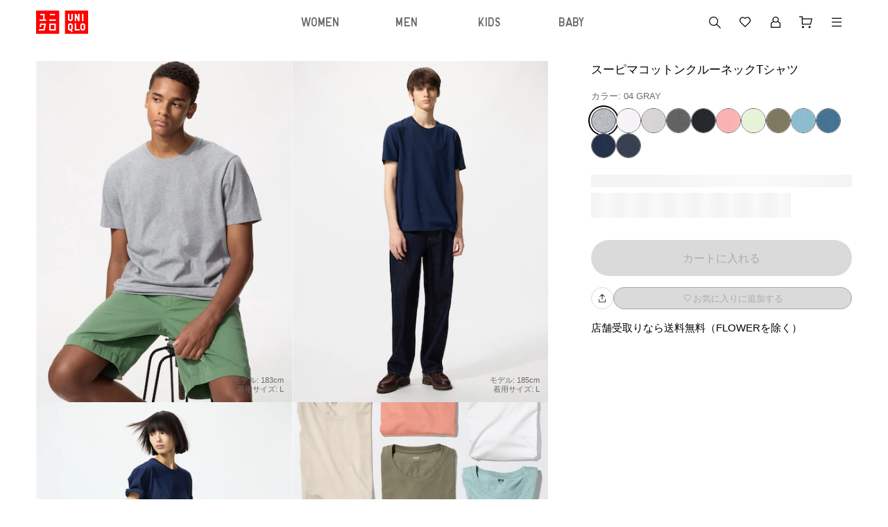

--- FILE ---
content_type: text/html
request_url: https://www.uniqlo.com/jp/ja/products/E455365-000/00
body_size: 183628
content:
<!doctype html>
<html lang="ja">

<head>
  
<script type="text/javascript" src="https://www.uniqlo.com/assets/b2ed0e0b7725ec6c51060792f9b14b6ed0011a38987"  ></script><script type="text/javascript" src="/jp/elgnisolqinu.js?init" nonce="3b210f92-27b3-4de9-a61a-6689723ef48c"></script>
<meta charset="utf-8" data-react-helmet="true">
<meta name="viewport" content="width=device-width, initial-scale=1">
<meta name="google-site-verification" content="Dy1r8quVMu58G93X6nCb9br8YI61xzkoBn_axJMv6eY" />
<title data-react-helmet="true">ユニクロ公式 | スーピマコットンクルーネックTシャツ</title>

<meta name="format-detection" content="telephone=no">


<!-- Manifest.json -->
<link rel="manifest" href="/jp/ja/manifest.json">
<meta name="theme-color" content="#FFFFFF"/>


<!-- Site name -->
<meta name="apple-mobile-web-app-title" content="ユニクロ公式 | スーピマコットンクルーネックTシャツ">
<meta name="application-name" content="ユニクロ公式 | スーピマコットンクルーネックTシャツ">


<!-- Icons -->
<link rel="apple-touch-icon" href="https://asset.uniqlo.com/logotypes/uniqlo_roman_180.png">
<link rel="icon" sizes="16x16 32x32" href="https://asset.uniqlo.com/logotypes/uniqlo_roman_32.png">
<link rel="icon" sizes="64x64" href="https://asset.uniqlo.com/logotypes/uniqlo_roman_64.png">
<link rel="icon" sizes="120x120" href="https://asset.uniqlo.com/logotypes/uniqlo_roman_120.png">
<link rel="icon" sizes="152x152" href="https://asset.uniqlo.com/logotypes/uniqlo_roman_152.png">
<link rel="icon" sizes="167x167" href="https://asset.uniqlo.com/g/logotypes/uniqlo_roman_167.png">
<link rel="shortcut icon" href="https://asset.uniqlo.com/logotypes/uniqlo_roman.ico" />

<meta property="og:type" content="website">
<meta property="fb:app_id" content="100783600332082">

  <meta data-react-helmet="true" name="description" content="ユニクロのスーピマコットンクルーネックTシャツ(メンズ)。購入者のレビュー、ユーザーのコーデは必見。店舗在庫もこちらから。"/>
      <meta data-react-helmet="true" name="keywords" content="uniqlo jp,  "/>
      <meta data-react-helmet="true" property="og:site_name" content="UNIQLO"/>
      <meta data-react-helmet="true" property="og:title" content="ユニクロ公式 | スーピマコットンクルーネックTシャツ"/>
      <meta data-react-helmet="true" property="og:description" content="ユニクロのスーピマコットンクルーネックTシャツ(メンズ)。購入者のレビュー、ユーザーのコーデは必見。店舗在庫もこちらから。"/>
      <meta data-react-helmet="true" property="og:image" content="https://image.uniqlo.com/UQ/ST3/jp/imagesgoods/455365/item/jpgoods_04_455365_3x4.jpg"/>
      <meta data-react-helmet="true" name="twitter:card" content="summary"/>
      <meta data-react-helmet="true" name="twitter:site" content="UNIQLO"/>
      <meta data-react-helmet="true" name="twitter:title" content="ユニクロ公式 | スーピマコットンクルーネックTシャツ"/>
      <meta data-react-helmet="true" name="twitter:description" content="ユニクロのスーピマコットンクルーネックTシャツ(メンズ)。購入者のレビュー、ユーザーのコーデは必見。店舗在庫もこちらから。"/>
      <meta data-react-helmet="true" name="twitter:image" content="https://image.uniqlo.com/UQ/ST3/jp/imagesgoods/455365/item/jpgoods_04_455365_3x4.jpg"/>
      <meta data-react-helmet="true" property="og:url" content="https://www.uniqlo.com/jp/ja/products/E455365-000/00"/>
      <link data-react-helmet="true" rel="canonical" href="https://www.uniqlo.com/jp/ja/products/E455365-000/00" />
      <link data-chunk="main" rel="stylesheet" href="/jp/ja/navigation/brand-global-ec-uikit-15dae1edc8451a883dae.css">
<link data-chunk="main" rel="stylesheet" href="/jp/ja/navigation/fr-ito-web-react-15dae1edc8451a883dae.css">
<link data-chunk="main" rel="stylesheet" href="/jp/ja/navigation/ec-components-15dae1edc8451a883dae.css">
    
  <style nonce="3b210f92-27b3-4de9-a61a-6689723ef48c">
    .b2f-overlay{
      z-index: 50;
    }
  </style>
  
  
<script
  type="text/javascript"
  src="https://asset.uniqlo.com/g/scripts/queueclient.min.js"
></script>
<script
  data-queueit-intercept-domain="www.uniqlo.com"
  data-queueit-spa="true"
  data-queueit-intercept="true"
  data-queueit-c="frjp"
  type="text/javascript"
  src="https://asset.uniqlo.com/g/scripts/queueconfigloader.min.js"
></script>
  
<script type="text/javascript" nonce="3b210f92-27b3-4de9-a61a-6689723ef48c">
  var GU_MOBILEAPP_PRESENT = false;

  var guIOSPattern = /gu ios application/i;
  var guAndroidPattern = /gu android application/i;
  var userAgent = navigator.userAgent;
  var environment = "production"
  var nativeAppAssetURL = environment === 'production' ? 'https://asset.fastretailing.com/gu/jp/mobileapp/v1/mobileapp.js' :
    'https://stage-asset.fastretailing.com/gu/jp/mobileapp/v1/mobileapp.js'

  if (guIOSPattern.test(userAgent) || guAndroidPattern.test(userAgent)) {
    (function (firstScript) {
      var script = document.createElement('script');
      script.type = 'text/javascript';
      script.src = nativeAppAssetURL;
      firstScript.parentNode.insertBefore(script, firstScript);
    })(document.scripts[0]);
    GU_MOBILEAPP_PRESENT = true;
  }

  function logEvent(name, params) {
    if (!name) {
      return;
    }

    if (window.AnalyticsWebInterface) {
      // Call Android interface
      window.AnalyticsWebInterface.logEvent(name, JSON.stringify(params));
    } else if (window.webkit
      && window.webkit.messageHandlers
      && window.webkit.messageHandlers.firebase) {
      // Call iOS interface
      var message = {
        command: 'logEvent',
        name: name,
        parameters: params
      };
      window.webkit.messageHandlers.firebase.postMessage(message);
    }
  }

  function setUserProperty(name, value) {
    if (!name || !value) {
      return;
    }

    if (window.AnalyticsWebInterface) {
      // Call Android interface
      window.AnalyticsWebInterface.setUserProperty(name, value);
    } else if (window.webkit
      && window.webkit.messageHandlers
      && window.webkit.messageHandlers.firebase) {
      // Call iOS interface
      var message = {
        command: 'setUserProperty',
        name: name,
        value: value
      };
      window.webkit.messageHandlers.firebase.postMessage(message);
    }
  }
</script>

  
<script defer nonce="3b210f92-27b3-4de9-a61a-6689723ef48c">
  var dataLayer = [{
    'siteType': 'responsive'
  }];
  var gtmEventHandler = function(element) {
    var d = element.dataset;
    var na = 'N/A';
    var data = {
      'event': 'trackEvent',
      'eventCategory': d.category || na,
      'eventAction': d.action || na,
      'eventLabel': d.label || na,
    };
    if ('value' in d) {
      data.eventValue = d.value;
    }
    if ('UQCustomerAppAndroid' in window && UQCustomerAppAndroid.receiveAnalyticsData) {
      // Android
      UQCustomerAppAndroid.receiveAnalyticsData(JSON.stringify(data));
    } else if ('webkit' in window && webkit.messageHandlers && webkit.messageHandlers.receiveAnalyticsData && webkit.messageHandlers.receiveAnalyticsData.postMessage) {
      // iOS
      webkit.messageHandlers.receiveAnalyticsData.postMessage(data);
    }

    // Send Datalayer for both Browser and Native App if available
    if(dataLayer) {
      dataLayer.push(data);
    }
  };
</script>
<script defer nonce="3b210f92-27b3-4de9-a61a-6689723ef48c">(function(w,d,s,l,i){w[l]=w[l]||[];w[l].push({'gtm.start':
  new Date().getTime(),event:'gtm.js'});var f=d.getElementsByTagName(s)[0],
  j=d.createElement(s),dl=l!='dataLayer'?'&l='+l:'';j.async=true;j.src=
  'https://www.googletagmanager.com/gtm.js?id='+i+dl;var n=d.querySelector('[nonce]');
  n&&j.setAttribute('nonce',n.nonce||n.getAttribute('nonce'));f.parentNode.insertBefore(j,f);
  })(window,document,'script','dataLayer','GTM-NQDCD6');</script>

  
<script type="text/javascript" nonce="3b210f92-27b3-4de9-a61a-6689723ef48c">
  window.__BUILD_VERSION__ = "3.2302.1";
  window.__LOCALISATION_VERSION__ = "26.1.0-complete.40";
  window.__DS_VERSION__ = "uq-global-ec-uikit: v23.6.4";
  window.__SSR__ = true;
</script> 


                              <script>!function(e){var n="https://s.go-mpulse.net/boomerang/";if("False"=="True")e.BOOMR_config=e.BOOMR_config||{},e.BOOMR_config.PageParams=e.BOOMR_config.PageParams||{},e.BOOMR_config.PageParams.pci=!0,n="https://s2.go-mpulse.net/boomerang/";if(window.BOOMR_API_key="LXFUL-WMU89-SEMH4-XSCGL-YDBCC",function(){function e(){if(!o){var e=document.createElement("script");e.id="boomr-scr-as",e.src=window.BOOMR.url,e.async=!0,i.parentNode.appendChild(e),o=!0}}function t(e){o=!0;var n,t,a,r,d=document,O=window;if(window.BOOMR.snippetMethod=e?"if":"i",t=function(e,n){var t=d.createElement("script");t.id=n||"boomr-if-as",t.src=window.BOOMR.url,BOOMR_lstart=(new Date).getTime(),e=e||d.body,e.appendChild(t)},!window.addEventListener&&window.attachEvent&&navigator.userAgent.match(/MSIE [67]\./))return window.BOOMR.snippetMethod="s",void t(i.parentNode,"boomr-async");a=document.createElement("IFRAME"),a.src="about:blank",a.title="",a.role="presentation",a.loading="eager",r=(a.frameElement||a).style,r.width=0,r.height=0,r.border=0,r.display="none",i.parentNode.appendChild(a);try{O=a.contentWindow,d=O.document.open()}catch(_){n=document.domain,a.src="javascript:var d=document.open();d.domain='"+n+"';void(0);",O=a.contentWindow,d=O.document.open()}if(n)d._boomrl=function(){this.domain=n,t()},d.write("<bo"+"dy onload='document._boomrl();'>");else if(O._boomrl=function(){t()},O.addEventListener)O.addEventListener("load",O._boomrl,!1);else if(O.attachEvent)O.attachEvent("onload",O._boomrl);d.close()}function a(e){window.BOOMR_onload=e&&e.timeStamp||(new Date).getTime()}if(!window.BOOMR||!window.BOOMR.version&&!window.BOOMR.snippetExecuted){window.BOOMR=window.BOOMR||{},window.BOOMR.snippetStart=(new Date).getTime(),window.BOOMR.snippetExecuted=!0,window.BOOMR.snippetVersion=12,window.BOOMR.url=n+"LXFUL-WMU89-SEMH4-XSCGL-YDBCC";var i=document.currentScript||document.getElementsByTagName("script")[0],o=!1,r=document.createElement("link");if(r.relList&&"function"==typeof r.relList.supports&&r.relList.supports("preload")&&"as"in r)window.BOOMR.snippetMethod="p",r.href=window.BOOMR.url,r.rel="preload",r.as="script",r.addEventListener("load",e),r.addEventListener("error",function(){t(!0)}),setTimeout(function(){if(!o)t(!0)},3e3),BOOMR_lstart=(new Date).getTime(),i.parentNode.appendChild(r);else t(!1);if(window.addEventListener)window.addEventListener("load",a,!1);else if(window.attachEvent)window.attachEvent("onload",a)}}(),"".length>0)if(e&&"performance"in e&&e.performance&&"function"==typeof e.performance.setResourceTimingBufferSize)e.performance.setResourceTimingBufferSize();!function(){if(BOOMR=e.BOOMR||{},BOOMR.plugins=BOOMR.plugins||{},!BOOMR.plugins.AK){var n=""=="true"?1:0,t="",a="amih3vaxgyvci2ls42ea-f-b542fc28e-clientnsv4-s.akamaihd.net",i="false"=="true"?2:1,o={"ak.v":"39","ak.cp":"1100268","ak.ai":parseInt("355545",10),"ak.ol":"0","ak.cr":8,"ak.ipv":4,"ak.proto":"h2","ak.rid":"e717dc0c","ak.r":47369,"ak.a2":n,"ak.m":"x","ak.n":"essl","ak.bpcip":"3.16.125.0","ak.cport":55286,"ak.gh":"23.208.24.110","ak.quicv":"","ak.tlsv":"tls1.3","ak.0rtt":"","ak.0rtt.ed":"","ak.csrc":"-","ak.acc":"","ak.t":"1769137800","ak.ak":"hOBiQwZUYzCg5VSAfCLimQ==3/Pr+c77tX5puTakSDrwA3XUzyL4TJ9/WX+Q8j/PZKJMMUhMjf9rU3i/QPDodgu45Tlv+1GPA7BonPd/Wzzo+bhmR/xFaSQjQxZRakubL+Ex5CD7Jx9SGkWhrZHLc7b198ZLVyUD7K9YdutdTAnY1YLVtRF+1Z4efQWpKnbV6Qu5GBWL6z+jT30TIpWu/WiSQEnMufwwodnRmyxF8pktEYV5tx0WcuX6YeXMyVWN7mKbPJPisLrEfwIMVr9/0DuGQNgm67A1qsN4mXo3nD5Oe7QAjW32ruaTmzJvXwrHV+/X6laiLxvcY78AE/7wcetN9WbSdUxqcmc0O15NqBm+Qqc2PMjRpWeV12xM8Pr7mdK8zSEqS+wtHTA9yKg3cKA3ptX3NQGapDu7LjB2O3plITLhRKtUsMjkyMJVKVmOl2w=","ak.pv":"1791","ak.dpoabenc":"","ak.tf":i};if(""!==t)o["ak.ruds"]=t;var r={i:!1,av:function(n){var t="http.initiator";if(n&&(!n[t]||"spa_hard"===n[t]))o["ak.feo"]=void 0!==e.aFeoApplied?1:0,BOOMR.addVar(o)},rv:function(){var e=["ak.bpcip","ak.cport","ak.cr","ak.csrc","ak.gh","ak.ipv","ak.m","ak.n","ak.ol","ak.proto","ak.quicv","ak.tlsv","ak.0rtt","ak.0rtt.ed","ak.r","ak.acc","ak.t","ak.tf"];BOOMR.removeVar(e)}};BOOMR.plugins.AK={akVars:o,akDNSPreFetchDomain:a,init:function(){if(!r.i){var e=BOOMR.subscribe;e("before_beacon",r.av,null,null),e("onbeacon",r.rv,null,null),r.i=!0}return this},is_complete:function(){return!0}}}}()}(window);</script></head>

<body class="include-g-nav">
  
<noscript>
  <iframe src="//www.googletagmanager.com/ns.html?id=GTM-NQDCD6"
    height="0" width="0" style="display:none;visibility:hidden"></iframe>
</noscript>

  
  <div id="root" class="fr-layer-base fr-spa-root"><div style="min-height:100vh;position:relative"><div class="template-base"><div class="template-base-wrapper"><div class="template-base-sticky-container ito-z-index-50"><div class="template-base__nav-header" aria-hidden="false"><header class="navigation-header"><div class="layout-container layout" data-testid="ITOLayoutContainer" style="grid-template-columns:repeat(12, 1fr);max-width:1200px;row-gap:32px;column-gap:32px;padding-right:12px;padding-left:12px"><div style="grid-column:span 12" data-testid="ITOLayout"><div class="navigation-header__wrapper navigation-header__full_width"><div class="navigation-header__left navigation-header__full_width"><div class="navigation-header__column"><a class="link ito-padding-horizontal-0 ito-padding-vertical-0 ec-link navigation-header__logo" href="/jp/ja/" target="_self" data-testid="ITOLink" aria-label="UNIQLO" tabindex="0"><svg xmlns="http://www.w3.org/2000/svg" viewBox="0 0 90 40" width="75" height="34"><title>ユニクロトップへ</title><path fill="red" d="M50 0h40v40H50zM0 0h40v40H0z"></path><g fill="#fff"><path d="M79.48 5.47h2.53v12.64h-2.53zM63.47 13.9a4.21 4.21 0 0 1-8.42 0V5.47h2.53v8.43a1.68 1.68 0 1 0 3.36 0V5.47h2.53zm11.79 20.63h-8.42V21.89h2.53V32h5.89v2.53zm0-16.42h-2.53l-3.36-7.22v7.22h-2.53V5.47h2.53l3.36 7.22V5.47h2.53v12.64zm-16 3.78a4.21 4.21 0 0 0-4.21 4.22v4.21a4.21 4.21 0 0 0 4.21 4.21 4.34 4.34 0 0 0 .82-.07l.86 2.6h2.53l-1.25-3.75a4.2 4.2 0 0 0 1.25-3v-4.2a4.21 4.21 0 0 0-4.21-4.22m1.68 8.43a1.68 1.68 0 1 1-3.36 0v-4.21a1.68 1.68 0 1 1 3.36 0zm19.8-8.43a4.22 4.22 0 0 0-4.22 4.22v4.21a4.21 4.21 0 0 0 8.42 0v-4.21a4.21 4.21 0 0 0-4.21-4.22m1.68 8.43a1.68 1.68 0 0 1-3.37 0v-4.21a1.68 1.68 0 0 1 3.37 0zM22.74 15.16H34.1v2.52H22.74zM24 5.47h8.84V8H24zm-9.26 0H7.15V8h5.06v7.16H5.9v2.52h11.36v-2.52h-2.52V5.47zm8 16.84v12.22H34.1V22.31zM31.57 32h-6.31v-7.16h6.31zM7.15 22.31l-1.28 6.12h2.52l.76-3.59h5.07L12.73 32H5.14l-.51 2.53h10.11l2.52-12.22H7.15z"></path></g></svg></a></div></div><div class="navigation-header__right"><div class="navigation-header__column"><button class="button-icon button-icon--medium ito-border-width-0 ito-transparent-background-color ito-gray200-border ito-hover-transparent-background-color hover-ito-gray100-border ec-button-icon-medium" target="_self" data-testid="ITOButtonIcon" aria-label="キーワード・カテゴリから探す"><svg xmlns="http://www.w3.org/2000/svg" width="24" height="24" fill="none" viewBox="0 0 24 24" class="ito-primary-icon-color"><path fill="currentColor" d="m21 20.152-5.348-5.348a6.56 6.56 0 0 0 1.529-4.214A6.597 6.597 0 0 0 10.59 4 6.597 6.597 0 0 0 4 10.59a6.597 6.597 0 0 0 6.59 6.59 6.56 6.56 0 0 0 4.215-1.528L20.152 21zM5.2 10.59a5.4 5.4 0 0 1 5.391-5.392 5.4 5.4 0 0 1 5.392 5.392 5.4 5.4 0 0 1-5.392 5.392A5.4 5.4 0 0 1 5.2 10.59"></path></svg><div class="typography typography-reset ito-font-family-uq-ja ito-font-weight-300 ito-font-size-10 ito-font-lh-1-2 ito-primary-text-color text-align-center text-transform-normal" data-testid="ITOTypography"></div></button><a class="button-icon button-icon--medium ito-border-width-0 ito-transparent-background-color ito-gray200-border ito-hover-transparent-background-color hover-ito-gray100-border ec-button-icon-medium" href="https://www.uniqlo.com/jp/ja/member" target="_self" data-testid="ITOButtonIcon" aria-label="会員証・購入履歴"><svg xmlns="http://www.w3.org/2000/svg" width="24" height="24" fill="none" viewBox="0 0 24 24" class="ito-primary-icon-color"><path fill="currentColor" d="M15.727 10.787c.513-.7.82-1.548.82-2.464C16.546 5.94 14.506 4 12 4S7.454 5.94 7.454 8.323c0 .916.306 1.763.82 2.464L5 12.983V20h14v-7.017zM12 5.178c1.824 0 3.306 1.412 3.306 3.145S13.823 11.468 12 11.468s-3.306-1.411-3.306-3.145S10.177 5.178 12 5.178m5.76 13.644H6.24v-5.227l2.894-1.942a4.64 4.64 0 0 0 2.865.994 4.65 4.65 0 0 0 2.865-.994l2.895 1.941z"></path></svg><div class="typography typography-reset ito-font-family-uq-ja ito-font-weight-300 ito-font-size-10 ito-font-lh-1-2 ito-primary-text-color text-align-center text-transform-normal" data-testid="ITOTypography"></div></a><a class="button-icon button-icon--medium ito-border-width-0 ito-transparent-background-color ito-gray200-border ito-hover-transparent-background-color hover-ito-gray100-border ec-button-icon-medium" href="https://www.uniqlo.com/jp/ja/cart" target="_self" data-testid="ITOButtonIcon" aria-label="カート"><svg xmlns="http://www.w3.org/2000/svg" width="24" height="24" fill="none" viewBox="0 0 24 24" class="ito-primary-icon-color"><path fill="currentColor" d="m7.044 6.566-.004-3.06H2.008v1.199h3.834l.014 10.754h12.897l2.24-8.894zm.01 7.694-.007-6.495h12.407l-1.635 6.495zm9.915 6.242a1.5 1.5 0 1 0 0-3 1.5 1.5 0 0 0 0 3m-9.516 0a1.5 1.5 0 1 0 0-3 1.5 1.5 0 0 0 0 3"></path></svg><div class="typography typography-reset ito-font-family-uq-ja ito-font-weight-300 ito-font-size-10 ito-font-lh-1-2 ito-primary-text-color text-align-center text-transform-normal" data-testid="ITOTypography"></div></a></div></div></div></div></div></header></div></div><div id="page-content" tabindex="-1" class="template-base__page-content"><div class="fr-ec-template-pdp"><div class="fr-ec-layout-wrapper fr-ec-mt-spacing-05"><div class="fr-ec-layout fr-ec-layout--gutter-md fr-ec-layout--gutter-lg fr-ec-layout--span-4-sm fr-ec-layout--span-12-md fr-ec-layout--span-12-lg"><main class="fr-ec-layout fr-ec-layout--gutter-md fr-ec-layout--gutter-lg fr-ec-layout--span-4-sm fr-ec-layout--span-5-md fr-ec-layout--span-4-lg fr-ec-mb-spacing-03-lg fr-ec-mb-spacing-03-md fr-ec-template-pdp-product-selector-container" style="z-index:1"><div class="gutter-container ito-margin-bottom-16" data-testid="ITOGutterContainer"><div class="typography typography-reset ito-font-family-uq-ja ito-font-weight-300 ito-font-size-17 ito-font-lh-1-5 text-align-left text-transform-normal" data-testid="ITOTypography">スーピマコットンクルーネックTシャツ</div></div><div class="gutter-container" data-testid="ITOGutterContainer"><div class="typography typography-reset ito-font-family-uq-ja ito-font-weight-300 ito-font-size-13 ito-font-lh-1-5 ito-secondary-text-color text-align-left text-transform-normal" data-testid="ITOTypography">カラー: 04 GRAY</div></div><ul class="content-alignment ul-reset content-alignment--direction-row content-alignment--content-flex-start content-alignment--alignment-center content-alignment--flex-wrap-wrap content-alignment--spacing-12 collection-list-horizontal ito-padding-vertical-8" data-testid="ITOContentAlignment"><li class="collection-list-horizontal__item"><button class="chip ito-black-bg ito-gray500-border ito-border-width-1 ito-border-radius-50-percent ito-padding-left-0 ito-padding-right-0 chip--medium image-chip-large image-chip-selected" tabindex="0" aria-disabled="false" data-testid="ITOChip" id="GRAY-04-1" value="04"><div style="width:100%;height:100%" class="image ito-border-radius-50-percent ito-border-width-0" data-testid="ITOImage"><img src="https://image.uniqlo.com/UQ/ST3/AsianCommon/imagesgoods/455365/chip/goods_04_455365_chip.jpg" alt="GRAY" class="image__img" loading="lazy"/></div></button></li><li class="collection-list-horizontal__item"><button class="chip ito-gray500-border ito-border-width-1 ito-border-radius-50-percent ito-padding-left-0 ito-padding-right-0 chip--medium image-chip-large" tabindex="0" aria-disabled="false" data-testid="ITOChip" id="WHITE-00-2" value="00"><div style="width:100%;height:100%" class="image ito-border-radius-50-percent ito-border-width-0" data-testid="ITOImage"><img src="https://image.uniqlo.com/UQ/ST3/AsianCommon/imagesgoods/455365/chip/goods_00_455365_chip.jpg" alt="WHITE" class="image__img" loading="lazy"/></div></button></li><li class="collection-list-horizontal__item"><button class="chip ito-gray500-border ito-border-width-1 ito-border-radius-50-percent ito-padding-left-0 ito-padding-right-0 chip--medium image-chip-large" tabindex="0" aria-disabled="false" data-testid="ITOChip" id="LIGHT GRAY-02-3" value="02"><div style="width:100%;height:100%" class="image ito-border-radius-50-percent ito-border-width-0" data-testid="ITOImage"><img src="https://image.uniqlo.com/UQ/ST3/AsianCommon/imagesgoods/455365/chip/goods_02_455365_chip.jpg" alt="LIGHT GRAY" class="image__img" loading="lazy"/></div></button></li><li class="collection-list-horizontal__item"><button class="chip ito-gray500-border ito-border-width-1 ito-border-radius-50-percent ito-padding-left-0 ito-padding-right-0 chip--medium image-chip-large" tabindex="0" aria-disabled="false" data-testid="ITOChip" id="GRAY-07-4" value="07"><div style="width:100%;height:100%" class="image ito-border-radius-50-percent ito-border-width-0" data-testid="ITOImage"><img src="https://image.uniqlo.com/UQ/ST3/AsianCommon/imagesgoods/455365/chip/goods_07_455365_chip.jpg" alt="GRAY" class="image__img" loading="lazy"/></div></button></li><li class="collection-list-horizontal__item"><button class="chip ito-gray500-border ito-border-width-1 ito-border-radius-50-percent ito-padding-left-0 ito-padding-right-0 chip--medium image-chip-large" tabindex="0" aria-disabled="false" data-testid="ITOChip" id="BLACK-09-5" value="09"><div style="width:100%;height:100%" class="image ito-border-radius-50-percent ito-border-width-0" data-testid="ITOImage"><img src="https://image.uniqlo.com/UQ/ST3/AsianCommon/imagesgoods/455365/chip/goods_09_455365_chip.jpg" alt="BLACK" class="image__img" loading="lazy"/></div></button></li><li class="collection-list-horizontal__item"><button class="chip ito-gray500-border ito-border-width-1 ito-border-radius-50-percent ito-padding-left-0 ito-padding-right-0 chip--medium image-chip-large" tabindex="0" aria-disabled="false" data-testid="ITOChip" id="PINK-12-6" value="12"><div style="width:100%;height:100%" class="image ito-border-radius-50-percent ito-border-width-0" data-testid="ITOImage"><img src="https://image.uniqlo.com/UQ/ST3/AsianCommon/imagesgoods/455365/chip/goods_12_455365_chip.jpg" alt="PINK" class="image__img" loading="lazy"/></div></button></li><li class="collection-list-horizontal__item"><button class="chip ito-gray500-border ito-border-width-1 ito-border-radius-50-percent ito-padding-left-0 ito-padding-right-0 chip--medium image-chip-large" tabindex="0" aria-disabled="false" data-testid="ITOChip" id="GREEN-51-7" value="51"><div style="width:100%;height:100%" class="image ito-border-radius-50-percent ito-border-width-0" data-testid="ITOImage"><img src="https://image.uniqlo.com/UQ/ST3/AsianCommon/imagesgoods/455365/chip/goods_51_455365_chip.jpg" alt="GREEN" class="image__img" loading="lazy"/></div></button></li><li class="collection-list-horizontal__item"><button class="chip ito-gray500-border ito-border-width-1 ito-border-radius-50-percent ito-padding-left-0 ito-padding-right-0 chip--medium image-chip-large" tabindex="0" aria-disabled="false" data-testid="ITOChip" id="OLIVE-56-8" value="56"><div style="width:100%;height:100%" class="image ito-border-radius-50-percent ito-border-width-0" data-testid="ITOImage"><img src="https://image.uniqlo.com/UQ/ST3/AsianCommon/imagesgoods/455365/chip/goods_56_455365_chip.jpg" alt="OLIVE" class="image__img" loading="lazy"/></div></button></li><li class="collection-list-horizontal__item"><button class="chip ito-gray500-border ito-border-width-1 ito-border-radius-50-percent ito-padding-left-0 ito-padding-right-0 chip--medium image-chip-large" tabindex="0" aria-disabled="false" data-testid="ITOChip" id="BLUE-63-9" value="63"><div style="width:100%;height:100%" class="image ito-border-radius-50-percent ito-border-width-0" data-testid="ITOImage"><img src="https://image.uniqlo.com/UQ/ST3/AsianCommon/imagesgoods/455365/chip/goods_63_455365_chip.jpg" alt="BLUE" class="image__img" loading="lazy"/></div></button></li><li class="collection-list-horizontal__item"><button class="chip ito-gray500-border ito-border-width-1 ito-border-radius-50-percent ito-padding-left-0 ito-padding-right-0 chip--medium image-chip-large" tabindex="0" aria-disabled="false" data-testid="ITOChip" id="BLUE-65-10" value="65"><div style="width:100%;height:100%" class="image ito-border-radius-50-percent ito-border-width-0" data-testid="ITOImage"><img src="https://image.uniqlo.com/UQ/ST3/AsianCommon/imagesgoods/455365/chip/goods_65_455365_chip.jpg" alt="BLUE" class="image__img" loading="lazy"/></div></button></li><li class="collection-list-horizontal__item"><button class="chip ito-gray500-border ito-border-width-1 ito-border-radius-50-percent ito-padding-left-0 ito-padding-right-0 chip--medium image-chip-large" tabindex="0" aria-disabled="false" data-testid="ITOChip" id="BLUE-68-11" value="68"><div style="width:100%;height:100%" class="image ito-border-radius-50-percent ito-border-width-0" data-testid="ITOImage"><img src="https://image.uniqlo.com/UQ/ST3/AsianCommon/imagesgoods/455365/chip/goods_68_455365_chip.jpg" alt="BLUE" class="image__img" loading="lazy"/></div></button></li><li class="collection-list-horizontal__item"><button class="chip ito-gray500-border ito-border-width-1 ito-border-radius-50-percent ito-padding-left-0 ito-padding-right-0 chip--medium image-chip-large" tabindex="0" aria-disabled="false" data-testid="ITOChip" id="NAVY-69-12" value="69"><div style="width:100%;height:100%" class="image ito-border-radius-50-percent ito-border-width-0" data-testid="ITOImage"><img src="https://image.uniqlo.com/UQ/ST3/AsianCommon/imagesgoods/455365/chip/goods_69_455365_chip.jpg" alt="NAVY" class="image__img" loading="lazy"/></div></button></li></ul><div class="ito-margin-bottom-16"></div><div class="gutter-container ito-margin-top-16 ito-margin-bottom-24" data-testid="ITOGutterContainer"><div class="content-alignment content-alignment--direction-column content-alignment--content-flex-start content-alignment--alignment-flex-start content-alignment--flex-wrap-nowrap content-alignment--spacing-0" data-testid="ITOContentAlignment"><div class="skeleton skeleton__pulse ito-border-radius-0" style="min-width:100%;max-width:100%;background-image:linear-gradient(-90deg,  40%, 50%,  60%)" data-testid="ITOSkeleton"><div class="skeleton__children"><p class="typography typography-reset ito-font-family-uq-ja ito-font-weight-300 ito-font-size-13 ito-font-lh-1-4 ito-gray500 text-align-left text-transform-normal" data-testid="ITOTypography"> MEN M</p></div></div><div class="skeleton__hidden ito-gray100-bg"></div><div class="skeleton__hidden ito-gray50-bg"></div><div class="content-alignment content-alignment--direction-row content-alignment--content-flex-start content-alignment--alignment-center content-alignment--flex-wrap-wrap content-alignment--spacing-12 ito-margin-top-8" data-testid="ITOContentAlignment"><div class="skeleton skeleton__pulse ito-border-radius-0" style="background-image:linear-gradient(-90deg,  40%, 50%,  60%)" data-testid="ITOSkeleton"><div class="skeleton__children"><div class="size-chip-wrapper"><button class="chip ito-white-bg hover-ito-neutral-background-color ito-gray500-border ito-border-width-1 ito-border-radius-0 ito-padding-left-12 ito-padding-right-12 chip--medium size-chip-short" tabindex="0" aria-disabled="false" data-testid="ITOChip"><div class="content-alignment content-alignment--direction-row content-alignment--content-center content-alignment--alignment-center content-alignment--flex-wrap-nowrap content-alignment--spacing-0" data-testid="ITOContentAlignment"><div class="typography typography-reset typography-overflow ito-font-family-uq-brand-specific ito-font-weight-400 ito-font-size-14 ito-font-lh-1 ito-black ito-font-ls-0-36 text-align-center text-transform-normal" style="-webkit-line-clamp:4" data-testid="ITOTypography">XS</div></div></button><div class=""></div></div></div></div><div class="skeleton__hidden ito-gray100-bg"></div><div class="skeleton__hidden ito-gray50-bg"></div><div class="skeleton skeleton__pulse ito-border-radius-0" style="background-image:linear-gradient(-90deg,  40%, 50%,  60%)" data-testid="ITOSkeleton"><div class="skeleton__children"><div class="size-chip-wrapper"><button class="chip ito-white-bg hover-ito-neutral-background-color ito-gray500-border ito-border-width-1 ito-border-radius-0 ito-padding-left-12 ito-padding-right-12 chip--medium size-chip-short" tabindex="0" aria-disabled="false" data-testid="ITOChip"><div class="content-alignment content-alignment--direction-row content-alignment--content-center content-alignment--alignment-center content-alignment--flex-wrap-nowrap content-alignment--spacing-0" data-testid="ITOContentAlignment"><div class="typography typography-reset typography-overflow ito-font-family-uq-brand-specific ito-font-weight-400 ito-font-size-14 ito-font-lh-1 ito-black ito-font-ls-0-36 text-align-center text-transform-normal" style="-webkit-line-clamp:4" data-testid="ITOTypography">S</div></div></button><div class=""></div></div></div></div><div class="skeleton__hidden ito-gray100-bg"></div><div class="skeleton__hidden ito-gray50-bg"></div><div class="skeleton skeleton__pulse ito-border-radius-0" style="background-image:linear-gradient(-90deg,  40%, 50%,  60%)" data-testid="ITOSkeleton"><div class="skeleton__children"><div class="size-chip-wrapper"><button class="chip ito-white-bg hover-ito-neutral-background-color ito-gray500-border ito-border-width-1 ito-border-radius-0 ito-padding-left-12 ito-padding-right-12 chip--medium size-chip-short" tabindex="0" aria-disabled="false" data-testid="ITOChip"><div class="content-alignment content-alignment--direction-row content-alignment--content-center content-alignment--alignment-center content-alignment--flex-wrap-nowrap content-alignment--spacing-0" data-testid="ITOContentAlignment"><div class="typography typography-reset typography-overflow ito-font-family-uq-brand-specific ito-font-weight-400 ito-font-size-14 ito-font-lh-1 ito-black ito-font-ls-0-36 text-align-center text-transform-normal" style="-webkit-line-clamp:4" data-testid="ITOTypography">M</div></div></button><div class=""></div></div></div></div><div class="skeleton__hidden ito-gray100-bg"></div><div class="skeleton__hidden ito-gray50-bg"></div><div class="skeleton skeleton__pulse ito-border-radius-0" style="background-image:linear-gradient(-90deg,  40%, 50%,  60%)" data-testid="ITOSkeleton"><div class="skeleton__children"><div class="size-chip-wrapper"><button class="chip ito-white-bg hover-ito-neutral-background-color ito-gray500-border ito-border-width-1 ito-border-radius-0 ito-padding-left-12 ito-padding-right-12 chip--medium size-chip-short" tabindex="0" aria-disabled="false" data-testid="ITOChip"><div class="content-alignment content-alignment--direction-row content-alignment--content-center content-alignment--alignment-center content-alignment--flex-wrap-nowrap content-alignment--spacing-0" data-testid="ITOContentAlignment"><div class="typography typography-reset typography-overflow ito-font-family-uq-brand-specific ito-font-weight-400 ito-font-size-14 ito-font-lh-1 ito-black ito-font-ls-0-36 text-align-center text-transform-normal" style="-webkit-line-clamp:4" data-testid="ITOTypography">L</div></div></button><div class=""></div></div></div></div><div class="skeleton__hidden ito-gray100-bg"></div><div class="skeleton__hidden ito-gray50-bg"></div><div class="skeleton skeleton__pulse ito-border-radius-0" style="background-image:linear-gradient(-90deg,  40%, 50%,  60%)" data-testid="ITOSkeleton"><div class="skeleton__children"><div class="size-chip-wrapper"><button class="chip ito-white-bg hover-ito-neutral-background-color ito-gray500-border ito-border-width-1 ito-border-radius-0 ito-padding-left-12 ito-padding-right-12 chip--medium size-chip-short" tabindex="0" aria-disabled="false" data-testid="ITOChip"><div class="content-alignment content-alignment--direction-row content-alignment--content-center content-alignment--alignment-center content-alignment--flex-wrap-nowrap content-alignment--spacing-0" data-testid="ITOContentAlignment"><div class="typography typography-reset typography-overflow ito-font-family-uq-brand-specific ito-font-weight-400 ito-font-size-14 ito-font-lh-1 ito-black ito-font-ls-0-36 text-align-center text-transform-normal" style="-webkit-line-clamp:4" data-testid="ITOTypography">XL</div></div></button><div class=""></div></div></div></div><div class="skeleton__hidden ito-gray100-bg"></div><div class="skeleton__hidden ito-gray50-bg"></div><div class="skeleton skeleton__pulse ito-border-radius-0" style="background-image:linear-gradient(-90deg,  40%, 50%,  60%)" data-testid="ITOSkeleton"><div class="skeleton__children"><div class="size-chip-wrapper"><button class="chip ito-white-bg hover-ito-neutral-background-color ito-gray500-border ito-border-width-1 ito-border-radius-0 ito-padding-left-12 ito-padding-right-12 chip--medium size-chip-short" tabindex="0" aria-disabled="false" data-testid="ITOChip"><div class="content-alignment content-alignment--direction-row content-alignment--content-center content-alignment--alignment-center content-alignment--flex-wrap-nowrap content-alignment--spacing-0" data-testid="ITOContentAlignment"><div class="typography typography-reset typography-overflow ito-font-family-uq-brand-specific ito-font-weight-400 ito-font-size-14 ito-font-lh-1 ito-black ito-font-ls-0-36 text-align-center text-transform-normal" style="-webkit-line-clamp:4" data-testid="ITOTypography">XXL</div></div></button><div class=""></div></div></div></div><div class="skeleton__hidden ito-gray100-bg"></div><div class="skeleton__hidden ito-gray50-bg"></div><div class="skeleton skeleton__pulse ito-border-radius-0" style="background-image:linear-gradient(-90deg,  40%, 50%,  60%)" data-testid="ITOSkeleton"><div class="skeleton__children"><div class="size-chip-wrapper"><button class="chip ito-white-bg hover-ito-neutral-background-color ito-gray500-border ito-border-width-1 ito-border-radius-0 ito-padding-left-12 ito-padding-right-12 chip--medium size-chip-short" tabindex="0" aria-disabled="false" data-testid="ITOChip"><div class="content-alignment content-alignment--direction-row content-alignment--content-center content-alignment--alignment-center content-alignment--flex-wrap-nowrap content-alignment--spacing-0" data-testid="ITOContentAlignment"><div class="typography typography-reset typography-overflow ito-font-family-uq-brand-specific ito-font-weight-400 ito-font-size-14 ito-font-lh-1 ito-black ito-font-ls-0-36 text-align-center text-transform-normal" style="-webkit-line-clamp:4" data-testid="ITOTypography">3XL</div></div></button><div class=""></div></div></div></div><div class="skeleton__hidden ito-gray100-bg"></div><div class="skeleton__hidden ito-gray50-bg"></div><div class="skeleton skeleton__pulse ito-border-radius-0" style="background-image:linear-gradient(-90deg,  40%, 50%,  60%)" data-testid="ITOSkeleton"><div class="skeleton__children"><div class="size-chip-wrapper"><button class="chip ito-white-bg hover-ito-neutral-background-color ito-gray500-border ito-border-width-1 ito-border-radius-0 ito-padding-left-12 ito-padding-right-12 chip--medium size-chip-short" tabindex="0" aria-disabled="false" data-testid="ITOChip"><div class="content-alignment content-alignment--direction-row content-alignment--content-center content-alignment--alignment-center content-alignment--flex-wrap-nowrap content-alignment--spacing-0" data-testid="ITOContentAlignment"><div class="typography typography-reset typography-overflow ito-font-family-uq-brand-specific ito-font-weight-400 ito-font-size-14 ito-font-lh-1 ito-black ito-font-ls-0-36 text-align-center text-transform-normal" style="-webkit-line-clamp:4" data-testid="ITOTypography">4XL</div></div></button><div class=""></div></div></div></div><div class="skeleton__hidden ito-gray100-bg"></div><div class="skeleton__hidden ito-gray50-bg"></div></div></div></div><div class="gutter-container" data-testid="ITOGutterContainer"></div><div class="gutter-container" data-testid="ITOGutterContainer"></div><div class="ito-margin-bottom-32"></div><div class="gutter-container" data-testid="ITOGutterContainer"><div><div class="content-alignment content-alignment--direction-row content-alignment--content-flex-start content-alignment--alignment-flex-start content-alignment--flex-wrap-nowrap content-alignment--spacing-16" data-testid="ITOContentAlignment"><button class="button button--full-width button--large ito-gray200-bg ito-border-radius-999 ito-border-width-0 ito-inactive-text-color ito-ja-label-40 ito-padding-left-16 ito-padding-right-16" disabled="" data-testid="ITOButton"><div class="content-alignment content-alignment--direction-row content-alignment--content-flex-start content-alignment--alignment-center content-alignment--flex-wrap-nowrap content-alignment--spacing-4" data-testid="ITOContentAlignment"><span class="typography typography-reset typography-overflow ito-font-family-uq-ja ito-font-weight-300 ito-font-size-16 ito-font-lh-1-2 text-align-center text-transform-all-caps" style="-webkit-line-clamp:2" data-testid="ITOTypography">カートに入れる</span></div></button></div><div style="grid-column:span 12" data-testid="ITOLayout"><div class="typography typography-reset ito-font-family-uq-ja ito-font-weight-300 ito-font-size-11 ito-font-lh-1-2 ito-gray500 text-align-left text-transform-normal ito-margin-top-8" data-testid="ITOTypography"></div></div><div class="content-alignment content-alignment--direction-row content-alignment--content-flex-start content-alignment--alignment-flex-start content-alignment--flex-wrap-nowrap content-alignment--spacing-16 ito-margin-vertical-16" data-testid="ITOContentAlignment"><button class="button-icon button-icon--small ito-border-width-1 ito-transparent-background-color ito-border-radius-999 ito-gray200-border ito-hover-transparent-background-color hover-ito-gray100-border ec-button-icon-small boxshadow" target="_self" data-testid="ITOButtonIcon" aria-label="シェア"><svg xmlns="http://www.w3.org/2000/svg" width="16" height="16" fill="none" viewBox="0 0 24 24" class="ito-primary-icon-color"><path fill="currentColor" d="M18.4 14v5.4H5.6V14H4.4v6.6h15.2V14z"></path><path fill="currentColor" d="M11.4 5.274V14.5h1.2V5.274l4.449 4.122.815-.88L12 3.082 6.123 8.528l.816.881z"></path></svg><div class="typography typography-reset ito-font-family-uq-en-like ito-font-weight-300 ito-font-size-8 ito-font-lh-1-2 ito-primary-text-color ito-font-ls-0 text-align-center text-transform-normal" data-testid="ITOTypography"></div></button><button class="button button--full-width button--small ito-gray200-bg ito-border-radius-999 ito-border-width-1 ito-inactive-text-color ito-ja-label-40 ito-gray300-border ito-padding-left-16 ito-padding-right-16" disabled="" data-testid="ITOButton" aria-label="お気に入りに追加する"><div class="content-alignment content-alignment--direction-row content-alignment--content-flex-start content-alignment--alignment-center content-alignment--flex-wrap-nowrap content-alignment--spacing-4" data-testid="ITOContentAlignment"><svg xmlns="http://www.w3.org/2000/svg" width="16" height="16" fill="none" viewBox="0 0 24 24" class="hover-ito-gray800"><path fill="currentColor" d="m12 19.5-6.553-6.7C4.516 11.875 4 10.665 4 9.4c0-2.794 2.125-4.9 4.943-4.9 1.027 0 2.096.442 3.057 1.253.962-.812 2.031-1.253 3.057-1.253C17.875 4.5 20 6.606 20 9.4c0 1.263-.516 2.474-1.452 3.406zM8.943 5.719c-2.121 0-3.72 1.583-3.72 3.681 0 .939.388 1.842 1.094 2.545L12 17.755l5.677-5.804c.712-.708 1.1-1.612 1.1-2.55 0-2.099-1.599-3.682-3.719-3.682-1.156 0-2.14.811-2.625 1.294L12 7.445l-.433-.432c-.484-.484-1.468-1.294-2.624-1.294"></path></svg><span class="typography typography-reset typography-overflow ito-font-family-uq-ja ito-font-weight-300 ito-font-size-13 ito-font-lh-1-2 text-align-left text-transform-all-caps" style="-webkit-line-clamp:1" data-testid="ITOTypography">お気に入りに追加する</span></div></button></div><div class="ito-margin-bottom-32"></div></div></div></main><aside class="fr-ec-layout fr-ec-layout--gutter-md fr-ec-layout--gutter-lg fr-ec-layout--span-4-sm fr-ec-layout--span-7-md fr-ec-layout--span-8-lg fr-ec-layout--inset-right-lg fr-ec-template-pdp-product-details-container fr-ec-template-pdp__ec-renewal-padding"><div class="ito-margin-bottom-52"><div class="media-gallery--container"><div><div class="media-gallery--grid"><div class="media-enhancements"><div><link rel="preload" as="script" href="https://www.uniqlo.com/assets/b2ed0e0b7725ec6c51060792f9b14b6ed0011a38987"/><link rel="preload" as="image" href="https://image.uniqlo.com/UQ/ST3/jp/imagesgoods/455365/item/jpgoods_04_455365_3x4.jpg?width=600" fetchPriority="high"/><div class="image image--ratio-3x4 ito-border-radius-0 ito-border-width-0" data-testid="ITOImage"><img src="https://image.uniqlo.com/UQ/ST3/jp/imagesgoods/455365/item/jpgoods_04_455365_3x4.jpg?width=600" alt="スーピマコットンクルーネックTシャツ" class="image__img" data-media-index="0" data-media-type="image" data-src="https://image.uniqlo.com/UQ/ST3/jp/imagesgoods/455365/item/jpgoods_04_455365_3x4.jpg?width=600"/></div><div class="media-enhancements__content-container"><div class="media-enhancements__content-container-bottom-content"><div class="media-enhancements__content media-enhancements__content--left"></div><div class="media-enhancements__content media-enhancements__content--right"><div class="typography typography-reset ito-font-family-uq-ja ito-font-weight-300 ito-font-size-11 ito-font-lh-1-2 ito-gray500 text-align-right text-transform-normal" data-testid="ITOTypography">モデル: 183cm</div><div class="typography typography-reset ito-font-family-uq-ja ito-font-weight-300 ito-font-size-11 ito-font-lh-1-2 ito-gray500 text-align-right text-transform-normal" data-testid="ITOTypography">着用サイズ: L</div></div></div></div></div></div><div class="media-enhancements"><div><div class="image image--ratio-3x4 ito-border-radius-0 ito-border-width-0" data-testid="ITOImage"><img src="https://image.uniqlo.com/UQ/ST3/jp/imagesgoods/455365/sub/jpgoods_455365_sub3_3x4.jpg?width=600" alt="スーピマコットンクルーネックTシャツ" class="image__img" data-media-index="1" data-media-type="image" data-src="https://image.uniqlo.com/UQ/ST3/jp/imagesgoods/455365/sub/jpgoods_455365_sub3_3x4.jpg?width=600"/></div><div class="media-enhancements__content-container"><div class="media-enhancements__content-container-bottom-content"><div class="media-enhancements__content media-enhancements__content--left"></div><div class="media-enhancements__content media-enhancements__content--right"><div class="typography typography-reset ito-font-family-uq-ja ito-font-weight-300 ito-font-size-11 ito-font-lh-1-2 ito-gray500 text-align-right text-transform-normal" data-testid="ITOTypography">モデル: 185cm</div><div class="typography typography-reset ito-font-family-uq-ja ito-font-weight-300 ito-font-size-11 ito-font-lh-1-2 ito-gray500 text-align-right text-transform-normal" data-testid="ITOTypography">着用サイズ: L</div></div></div></div></div></div><div class="media-enhancements"><div><div class="image image--ratio-3x4 ito-border-radius-0 ito-border-width-0" data-testid="ITOImage"><img src="https://image.uniqlo.com/UQ/ST3/jp/imagesgoods/455365/sub/jpgoods_455365_sub5_3x4.jpg?width=600" alt="スーピマコットンクルーネックTシャツ" class="image__img" data-media-index="2" data-media-type="image" data-src="https://image.uniqlo.com/UQ/ST3/jp/imagesgoods/455365/sub/jpgoods_455365_sub5_3x4.jpg?width=600"/></div><div class="media-enhancements__content-container"><div class="media-enhancements__content-container-bottom-content"><div class="media-enhancements__content media-enhancements__content--left"></div><div class="media-enhancements__content media-enhancements__content--right"><div class="typography typography-reset ito-font-family-uq-ja ito-font-weight-300 ito-font-size-11 ito-font-lh-1-2 ito-gray500 text-align-right text-transform-normal" data-testid="ITOTypography">モデル: 166cm</div><div class="typography typography-reset ito-font-family-uq-ja ito-font-weight-300 ito-font-size-11 ito-font-lh-1-2 ito-gray500 text-align-right text-transform-normal" data-testid="ITOTypography">着用サイズ: M</div></div></div></div></div></div><div class="media-enhancements"><div><div class="image image--ratio-3x4 ito-border-radius-0 ito-border-width-0" data-testid="ITOImage"><img src="https://image.uniqlo.com/UQ/ST3/jp/imagesgoods/455365/sub/jpgoods_455365_sub12_3x4.jpg?width=600" alt="スーピマコットンクルーネックTシャツ" class="image__img" data-media-index="3" data-media-type="image" data-src="https://image.uniqlo.com/UQ/ST3/jp/imagesgoods/455365/sub/jpgoods_455365_sub12_3x4.jpg?width=600"/></div><div class="media-enhancements__content-container"><div class="media-enhancements__content-container-bottom-content"><div class="media-enhancements__content media-enhancements__content--right"></div></div></div></div></div><div class="media-enhancements"><div><div class="video__container"><div class="video-wrapper video--3x4" data-testid="ITOVideoWrapper"><video aria-describedby="スーピマコットンクルーネックTシャツ" class="video video-reset ito-border-radius-0 ito-border-width-0" loop="" autoplay="" muted="" data-src="https://image.uniqlo.com/UQ/ST3/jp/imagesgoods/455365/subvideo/jpgoods_455365_sub13_video_3x4.mp4?resolution=598&amp;streamType=hls" poster="" data-testid="ITOVideo" playsinline="" data-media-index="4" data-media-type="video" tabindex="-1"><source type="video/mp4"/></video></div><div class="video-control video-control--regular"><button class="button-icon button-icon--small ito-border-width-0 ito-transparent-background-color ito-white-border ito-hover-transparent-background-color hover-ito-gray100-border ec-button-icon-small button-icon__shadow video__icon" target="_self" data-testid="ITOButtonIcon" aria-label="pause" tabindex="-1"><svg xmlns="http://www.w3.org/2000/svg" width="16" height="16" fill="none" viewBox="0 0 24 24" class="ito-neutral-icon-color"><path fill="currentColor" d="M12 1C5.932 1 1 5.932 1 12s4.932 11 11 11 11-4.932 11-11S18.068 1 12 1m0 20.55c-5.27 0-9.55-4.28-9.55-9.55S6.73 2.45 12 2.45s9.55 4.28 9.55 9.55-4.28 9.55-9.55 9.55"></path><path fill="currentColor" d="M8.7 7.5h1.535v8.953H8.7zm5.116 0h1.535v8.953h-1.535z"></path></svg><div class="typography typography-reset ito-font-family-uq-en-like ito-font-weight-300 ito-font-size-8 ito-font-lh-1-2 ito-neutral-text-color ito-font-ls-0 text-align-center text-transform-normal" data-testid="ITOTypography"></div></button></div></div><div class="media-enhancements__content-container"><div class="media-enhancements__content-container-bottom-content"><div class="media-enhancements__content media-enhancements__content--right"></div></div></div></div></div><div class="media-enhancements"><div><div class="image image--ratio-3x4 ito-border-radius-0 ito-border-width-0" data-testid="ITOImage"><img src="https://image.uniqlo.com/UQ/ST3/AsianCommon/imagesgoods/455365/sub/goods_455365_sub14_3x4.jpg?width=600" alt="スーピマコットンクルーネックTシャツ" class="image__img" data-media-index="5" data-media-type="image" data-src="https://image.uniqlo.com/UQ/ST3/AsianCommon/imagesgoods/455365/sub/goods_455365_sub14_3x4.jpg?width=600"/></div><div class="media-enhancements__content-container"><div class="media-enhancements__content-container-bottom-content"><div class="media-enhancements__content media-enhancements__content--right"></div></div></div></div></div></div></div></div></div><div class="fr-ec-layout--gutter-sm fr-ec-template-pdp-product-selector-container"><div class="gutter-container ito-margin-bottom-16" data-testid="ITOGutterContainer"><div class="typography typography-reset ito-font-family-uq-ja ito-font-weight-300 ito-font-size-17 ito-font-lh-1-5 text-align-left text-transform-normal" data-testid="ITOTypography">スーピマコットンクルーネックTシャツ</div></div><div class="gutter-container" data-testid="ITOGutterContainer"><div class="typography typography-reset ito-font-family-uq-ja ito-font-weight-300 ito-font-size-13 ito-font-lh-1-5 ito-secondary-text-color text-align-left text-transform-normal" data-testid="ITOTypography">カラー: 04 GRAY</div></div><ul class="content-alignment ul-reset content-alignment--direction-row content-alignment--content-flex-start content-alignment--alignment-center content-alignment--flex-wrap-wrap content-alignment--spacing-12 collection-list-horizontal ito-padding-vertical-8" data-testid="ITOContentAlignment"><li class="collection-list-horizontal__item"><button class="chip ito-black-bg ito-gray500-border ito-border-width-1 ito-border-radius-50-percent ito-padding-left-0 ito-padding-right-0 chip--medium image-chip-large image-chip-selected" tabindex="0" aria-disabled="false" data-testid="ITOChip" id="GRAY-04-1" value="04"><div style="width:100%;height:100%" class="image ito-border-radius-50-percent ito-border-width-0" data-testid="ITOImage"><img src="https://image.uniqlo.com/UQ/ST3/AsianCommon/imagesgoods/455365/chip/goods_04_455365_chip.jpg" alt="GRAY" class="image__img" loading="lazy"/></div></button></li><li class="collection-list-horizontal__item"><button class="chip ito-gray500-border ito-border-width-1 ito-border-radius-50-percent ito-padding-left-0 ito-padding-right-0 chip--medium image-chip-large" tabindex="0" aria-disabled="false" data-testid="ITOChip" id="WHITE-00-2" value="00"><div style="width:100%;height:100%" class="image ito-border-radius-50-percent ito-border-width-0" data-testid="ITOImage"><img src="https://image.uniqlo.com/UQ/ST3/AsianCommon/imagesgoods/455365/chip/goods_00_455365_chip.jpg" alt="WHITE" class="image__img" loading="lazy"/></div></button></li><li class="collection-list-horizontal__item"><button class="chip ito-gray500-border ito-border-width-1 ito-border-radius-50-percent ito-padding-left-0 ito-padding-right-0 chip--medium image-chip-large" tabindex="0" aria-disabled="false" data-testid="ITOChip" id="LIGHT GRAY-02-3" value="02"><div style="width:100%;height:100%" class="image ito-border-radius-50-percent ito-border-width-0" data-testid="ITOImage"><img src="https://image.uniqlo.com/UQ/ST3/AsianCommon/imagesgoods/455365/chip/goods_02_455365_chip.jpg" alt="LIGHT GRAY" class="image__img" loading="lazy"/></div></button></li><li class="collection-list-horizontal__item"><button class="chip ito-gray500-border ito-border-width-1 ito-border-radius-50-percent ito-padding-left-0 ito-padding-right-0 chip--medium image-chip-large" tabindex="0" aria-disabled="false" data-testid="ITOChip" id="GRAY-07-4" value="07"><div style="width:100%;height:100%" class="image ito-border-radius-50-percent ito-border-width-0" data-testid="ITOImage"><img src="https://image.uniqlo.com/UQ/ST3/AsianCommon/imagesgoods/455365/chip/goods_07_455365_chip.jpg" alt="GRAY" class="image__img" loading="lazy"/></div></button></li><li class="collection-list-horizontal__item"><button class="chip ito-gray500-border ito-border-width-1 ito-border-radius-50-percent ito-padding-left-0 ito-padding-right-0 chip--medium image-chip-large" tabindex="0" aria-disabled="false" data-testid="ITOChip" id="BLACK-09-5" value="09"><div style="width:100%;height:100%" class="image ito-border-radius-50-percent ito-border-width-0" data-testid="ITOImage"><img src="https://image.uniqlo.com/UQ/ST3/AsianCommon/imagesgoods/455365/chip/goods_09_455365_chip.jpg" alt="BLACK" class="image__img" loading="lazy"/></div></button></li><li class="collection-list-horizontal__item"><button class="chip ito-gray500-border ito-border-width-1 ito-border-radius-50-percent ito-padding-left-0 ito-padding-right-0 chip--medium image-chip-large" tabindex="0" aria-disabled="false" data-testid="ITOChip" id="PINK-12-6" value="12"><div style="width:100%;height:100%" class="image ito-border-radius-50-percent ito-border-width-0" data-testid="ITOImage"><img src="https://image.uniqlo.com/UQ/ST3/AsianCommon/imagesgoods/455365/chip/goods_12_455365_chip.jpg" alt="PINK" class="image__img" loading="lazy"/></div></button></li><li class="collection-list-horizontal__item"><button class="chip ito-gray500-border ito-border-width-1 ito-border-radius-50-percent ito-padding-left-0 ito-padding-right-0 chip--medium image-chip-large" tabindex="0" aria-disabled="false" data-testid="ITOChip" id="GREEN-51-7" value="51"><div style="width:100%;height:100%" class="image ito-border-radius-50-percent ito-border-width-0" data-testid="ITOImage"><img src="https://image.uniqlo.com/UQ/ST3/AsianCommon/imagesgoods/455365/chip/goods_51_455365_chip.jpg" alt="GREEN" class="image__img" loading="lazy"/></div></button></li><li class="collection-list-horizontal__item"><button class="chip ito-gray500-border ito-border-width-1 ito-border-radius-50-percent ito-padding-left-0 ito-padding-right-0 chip--medium image-chip-large" tabindex="0" aria-disabled="false" data-testid="ITOChip" id="OLIVE-56-8" value="56"><div style="width:100%;height:100%" class="image ito-border-radius-50-percent ito-border-width-0" data-testid="ITOImage"><img src="https://image.uniqlo.com/UQ/ST3/AsianCommon/imagesgoods/455365/chip/goods_56_455365_chip.jpg" alt="OLIVE" class="image__img" loading="lazy"/></div></button></li><li class="collection-list-horizontal__item"><button class="chip ito-gray500-border ito-border-width-1 ito-border-radius-50-percent ito-padding-left-0 ito-padding-right-0 chip--medium image-chip-large" tabindex="0" aria-disabled="false" data-testid="ITOChip" id="BLUE-63-9" value="63"><div style="width:100%;height:100%" class="image ito-border-radius-50-percent ito-border-width-0" data-testid="ITOImage"><img src="https://image.uniqlo.com/UQ/ST3/AsianCommon/imagesgoods/455365/chip/goods_63_455365_chip.jpg" alt="BLUE" class="image__img" loading="lazy"/></div></button></li><li class="collection-list-horizontal__item"><button class="chip ito-gray500-border ito-border-width-1 ito-border-radius-50-percent ito-padding-left-0 ito-padding-right-0 chip--medium image-chip-large" tabindex="0" aria-disabled="false" data-testid="ITOChip" id="BLUE-65-10" value="65"><div style="width:100%;height:100%" class="image ito-border-radius-50-percent ito-border-width-0" data-testid="ITOImage"><img src="https://image.uniqlo.com/UQ/ST3/AsianCommon/imagesgoods/455365/chip/goods_65_455365_chip.jpg" alt="BLUE" class="image__img" loading="lazy"/></div></button></li><li class="collection-list-horizontal__item"><button class="chip ito-gray500-border ito-border-width-1 ito-border-radius-50-percent ito-padding-left-0 ito-padding-right-0 chip--medium image-chip-large" tabindex="0" aria-disabled="false" data-testid="ITOChip" id="BLUE-68-11" value="68"><div style="width:100%;height:100%" class="image ito-border-radius-50-percent ito-border-width-0" data-testid="ITOImage"><img src="https://image.uniqlo.com/UQ/ST3/AsianCommon/imagesgoods/455365/chip/goods_68_455365_chip.jpg" alt="BLUE" class="image__img" loading="lazy"/></div></button></li><li class="collection-list-horizontal__item"><button class="chip ito-gray500-border ito-border-width-1 ito-border-radius-50-percent ito-padding-left-0 ito-padding-right-0 chip--medium image-chip-large" tabindex="0" aria-disabled="false" data-testid="ITOChip" id="NAVY-69-12" value="69"><div style="width:100%;height:100%" class="image ito-border-radius-50-percent ito-border-width-0" data-testid="ITOImage"><img src="https://image.uniqlo.com/UQ/ST3/AsianCommon/imagesgoods/455365/chip/goods_69_455365_chip.jpg" alt="NAVY" class="image__img" loading="lazy"/></div></button></li></ul><div class="ito-margin-bottom-16"></div><div class="gutter-container ito-margin-top-16 ito-margin-bottom-24" data-testid="ITOGutterContainer"><div class="content-alignment content-alignment--direction-column content-alignment--content-flex-start content-alignment--alignment-flex-start content-alignment--flex-wrap-nowrap content-alignment--spacing-0" data-testid="ITOContentAlignment"><div class="skeleton skeleton__pulse ito-border-radius-0" style="min-width:100%;max-width:100%;background-image:linear-gradient(-90deg,  40%, 50%,  60%)" data-testid="ITOSkeleton"><div class="skeleton__children"><p class="typography typography-reset ito-font-family-uq-ja ito-font-weight-300 ito-font-size-13 ito-font-lh-1-4 ito-gray500 text-align-left text-transform-normal" data-testid="ITOTypography"> MEN M</p></div></div><div class="skeleton__hidden ito-gray100-bg"></div><div class="skeleton__hidden ito-gray50-bg"></div><div class="content-alignment content-alignment--direction-row content-alignment--content-flex-start content-alignment--alignment-center content-alignment--flex-wrap-wrap content-alignment--spacing-12 ito-margin-top-8" data-testid="ITOContentAlignment"><div class="skeleton skeleton__pulse ito-border-radius-0" style="background-image:linear-gradient(-90deg,  40%, 50%,  60%)" data-testid="ITOSkeleton"><div class="skeleton__children"><div class="size-chip-wrapper"><button class="chip ito-white-bg hover-ito-neutral-background-color ito-gray500-border ito-border-width-1 ito-border-radius-0 ito-padding-left-12 ito-padding-right-12 chip--medium size-chip-short" tabindex="0" aria-disabled="false" data-testid="ITOChip"><div class="content-alignment content-alignment--direction-row content-alignment--content-center content-alignment--alignment-center content-alignment--flex-wrap-nowrap content-alignment--spacing-0" data-testid="ITOContentAlignment"><div class="typography typography-reset typography-overflow ito-font-family-uq-brand-specific ito-font-weight-400 ito-font-size-14 ito-font-lh-1 ito-black ito-font-ls-0-36 text-align-center text-transform-normal" style="-webkit-line-clamp:4" data-testid="ITOTypography">XS</div></div></button><div class=""></div></div></div></div><div class="skeleton__hidden ito-gray100-bg"></div><div class="skeleton__hidden ito-gray50-bg"></div><div class="skeleton skeleton__pulse ito-border-radius-0" style="background-image:linear-gradient(-90deg,  40%, 50%,  60%)" data-testid="ITOSkeleton"><div class="skeleton__children"><div class="size-chip-wrapper"><button class="chip ito-white-bg hover-ito-neutral-background-color ito-gray500-border ito-border-width-1 ito-border-radius-0 ito-padding-left-12 ito-padding-right-12 chip--medium size-chip-short" tabindex="0" aria-disabled="false" data-testid="ITOChip"><div class="content-alignment content-alignment--direction-row content-alignment--content-center content-alignment--alignment-center content-alignment--flex-wrap-nowrap content-alignment--spacing-0" data-testid="ITOContentAlignment"><div class="typography typography-reset typography-overflow ito-font-family-uq-brand-specific ito-font-weight-400 ito-font-size-14 ito-font-lh-1 ito-black ito-font-ls-0-36 text-align-center text-transform-normal" style="-webkit-line-clamp:4" data-testid="ITOTypography">S</div></div></button><div class=""></div></div></div></div><div class="skeleton__hidden ito-gray100-bg"></div><div class="skeleton__hidden ito-gray50-bg"></div><div class="skeleton skeleton__pulse ito-border-radius-0" style="background-image:linear-gradient(-90deg,  40%, 50%,  60%)" data-testid="ITOSkeleton"><div class="skeleton__children"><div class="size-chip-wrapper"><button class="chip ito-white-bg hover-ito-neutral-background-color ito-gray500-border ito-border-width-1 ito-border-radius-0 ito-padding-left-12 ito-padding-right-12 chip--medium size-chip-short" tabindex="0" aria-disabled="false" data-testid="ITOChip"><div class="content-alignment content-alignment--direction-row content-alignment--content-center content-alignment--alignment-center content-alignment--flex-wrap-nowrap content-alignment--spacing-0" data-testid="ITOContentAlignment"><div class="typography typography-reset typography-overflow ito-font-family-uq-brand-specific ito-font-weight-400 ito-font-size-14 ito-font-lh-1 ito-black ito-font-ls-0-36 text-align-center text-transform-normal" style="-webkit-line-clamp:4" data-testid="ITOTypography">M</div></div></button><div class=""></div></div></div></div><div class="skeleton__hidden ito-gray100-bg"></div><div class="skeleton__hidden ito-gray50-bg"></div><div class="skeleton skeleton__pulse ito-border-radius-0" style="background-image:linear-gradient(-90deg,  40%, 50%,  60%)" data-testid="ITOSkeleton"><div class="skeleton__children"><div class="size-chip-wrapper"><button class="chip ito-white-bg hover-ito-neutral-background-color ito-gray500-border ito-border-width-1 ito-border-radius-0 ito-padding-left-12 ito-padding-right-12 chip--medium size-chip-short" tabindex="0" aria-disabled="false" data-testid="ITOChip"><div class="content-alignment content-alignment--direction-row content-alignment--content-center content-alignment--alignment-center content-alignment--flex-wrap-nowrap content-alignment--spacing-0" data-testid="ITOContentAlignment"><div class="typography typography-reset typography-overflow ito-font-family-uq-brand-specific ito-font-weight-400 ito-font-size-14 ito-font-lh-1 ito-black ito-font-ls-0-36 text-align-center text-transform-normal" style="-webkit-line-clamp:4" data-testid="ITOTypography">L</div></div></button><div class=""></div></div></div></div><div class="skeleton__hidden ito-gray100-bg"></div><div class="skeleton__hidden ito-gray50-bg"></div><div class="skeleton skeleton__pulse ito-border-radius-0" style="background-image:linear-gradient(-90deg,  40%, 50%,  60%)" data-testid="ITOSkeleton"><div class="skeleton__children"><div class="size-chip-wrapper"><button class="chip ito-white-bg hover-ito-neutral-background-color ito-gray500-border ito-border-width-1 ito-border-radius-0 ito-padding-left-12 ito-padding-right-12 chip--medium size-chip-short" tabindex="0" aria-disabled="false" data-testid="ITOChip"><div class="content-alignment content-alignment--direction-row content-alignment--content-center content-alignment--alignment-center content-alignment--flex-wrap-nowrap content-alignment--spacing-0" data-testid="ITOContentAlignment"><div class="typography typography-reset typography-overflow ito-font-family-uq-brand-specific ito-font-weight-400 ito-font-size-14 ito-font-lh-1 ito-black ito-font-ls-0-36 text-align-center text-transform-normal" style="-webkit-line-clamp:4" data-testid="ITOTypography">XL</div></div></button><div class=""></div></div></div></div><div class="skeleton__hidden ito-gray100-bg"></div><div class="skeleton__hidden ito-gray50-bg"></div><div class="skeleton skeleton__pulse ito-border-radius-0" style="background-image:linear-gradient(-90deg,  40%, 50%,  60%)" data-testid="ITOSkeleton"><div class="skeleton__children"><div class="size-chip-wrapper"><button class="chip ito-white-bg hover-ito-neutral-background-color ito-gray500-border ito-border-width-1 ito-border-radius-0 ito-padding-left-12 ito-padding-right-12 chip--medium size-chip-short" tabindex="0" aria-disabled="false" data-testid="ITOChip"><div class="content-alignment content-alignment--direction-row content-alignment--content-center content-alignment--alignment-center content-alignment--flex-wrap-nowrap content-alignment--spacing-0" data-testid="ITOContentAlignment"><div class="typography typography-reset typography-overflow ito-font-family-uq-brand-specific ito-font-weight-400 ito-font-size-14 ito-font-lh-1 ito-black ito-font-ls-0-36 text-align-center text-transform-normal" style="-webkit-line-clamp:4" data-testid="ITOTypography">XXL</div></div></button><div class=""></div></div></div></div><div class="skeleton__hidden ito-gray100-bg"></div><div class="skeleton__hidden ito-gray50-bg"></div><div class="skeleton skeleton__pulse ito-border-radius-0" style="background-image:linear-gradient(-90deg,  40%, 50%,  60%)" data-testid="ITOSkeleton"><div class="skeleton__children"><div class="size-chip-wrapper"><button class="chip ito-white-bg hover-ito-neutral-background-color ito-gray500-border ito-border-width-1 ito-border-radius-0 ito-padding-left-12 ito-padding-right-12 chip--medium size-chip-short" tabindex="0" aria-disabled="false" data-testid="ITOChip"><div class="content-alignment content-alignment--direction-row content-alignment--content-center content-alignment--alignment-center content-alignment--flex-wrap-nowrap content-alignment--spacing-0" data-testid="ITOContentAlignment"><div class="typography typography-reset typography-overflow ito-font-family-uq-brand-specific ito-font-weight-400 ito-font-size-14 ito-font-lh-1 ito-black ito-font-ls-0-36 text-align-center text-transform-normal" style="-webkit-line-clamp:4" data-testid="ITOTypography">3XL</div></div></button><div class=""></div></div></div></div><div class="skeleton__hidden ito-gray100-bg"></div><div class="skeleton__hidden ito-gray50-bg"></div><div class="skeleton skeleton__pulse ito-border-radius-0" style="background-image:linear-gradient(-90deg,  40%, 50%,  60%)" data-testid="ITOSkeleton"><div class="skeleton__children"><div class="size-chip-wrapper"><button class="chip ito-white-bg hover-ito-neutral-background-color ito-gray500-border ito-border-width-1 ito-border-radius-0 ito-padding-left-12 ito-padding-right-12 chip--medium size-chip-short" tabindex="0" aria-disabled="false" data-testid="ITOChip"><div class="content-alignment content-alignment--direction-row content-alignment--content-center content-alignment--alignment-center content-alignment--flex-wrap-nowrap content-alignment--spacing-0" data-testid="ITOContentAlignment"><div class="typography typography-reset typography-overflow ito-font-family-uq-brand-specific ito-font-weight-400 ito-font-size-14 ito-font-lh-1 ito-black ito-font-ls-0-36 text-align-center text-transform-normal" style="-webkit-line-clamp:4" data-testid="ITOTypography">4XL</div></div></button><div class=""></div></div></div></div><div class="skeleton__hidden ito-gray100-bg"></div><div class="skeleton__hidden ito-gray50-bg"></div></div></div></div><div class="gutter-container" data-testid="ITOGutterContainer"></div><div class="gutter-container" data-testid="ITOGutterContainer"></div><div class="ito-margin-bottom-32"></div><div class="gutter-container" data-testid="ITOGutterContainer"><div><div class="content-alignment content-alignment--direction-row content-alignment--content-flex-start content-alignment--alignment-flex-start content-alignment--flex-wrap-nowrap content-alignment--spacing-16" data-testid="ITOContentAlignment"><button class="button button--full-width button--large ito-gray200-bg ito-border-radius-999 ito-border-width-0 ito-inactive-text-color ito-ja-label-40 ito-padding-left-16 ito-padding-right-16" disabled="" data-testid="ITOButton"><div class="content-alignment content-alignment--direction-row content-alignment--content-flex-start content-alignment--alignment-center content-alignment--flex-wrap-nowrap content-alignment--spacing-4" data-testid="ITOContentAlignment"><span class="typography typography-reset typography-overflow ito-font-family-uq-ja ito-font-weight-300 ito-font-size-16 ito-font-lh-1-2 text-align-center text-transform-all-caps" style="-webkit-line-clamp:2" data-testid="ITOTypography">カートに入れる</span></div></button></div><div style="grid-column:span 12" data-testid="ITOLayout"><div class="typography typography-reset ito-font-family-uq-ja ito-font-weight-300 ito-font-size-11 ito-font-lh-1-2 ito-gray500 text-align-left text-transform-normal ito-margin-top-8" data-testid="ITOTypography"></div></div><div class="content-alignment content-alignment--direction-row content-alignment--content-flex-start content-alignment--alignment-flex-start content-alignment--flex-wrap-nowrap content-alignment--spacing-16 ito-margin-vertical-16" data-testid="ITOContentAlignment"><button class="button-icon button-icon--small ito-border-width-1 ito-transparent-background-color ito-border-radius-999 ito-gray200-border ito-hover-transparent-background-color hover-ito-gray100-border ec-button-icon-small boxshadow" target="_self" data-testid="ITOButtonIcon" aria-label="シェア"><svg xmlns="http://www.w3.org/2000/svg" width="16" height="16" fill="none" viewBox="0 0 24 24" class="ito-primary-icon-color"><path fill="currentColor" d="M18.4 14v5.4H5.6V14H4.4v6.6h15.2V14z"></path><path fill="currentColor" d="M11.4 5.274V14.5h1.2V5.274l4.449 4.122.815-.88L12 3.082 6.123 8.528l.816.881z"></path></svg><div class="typography typography-reset ito-font-family-uq-en-like ito-font-weight-300 ito-font-size-8 ito-font-lh-1-2 ito-primary-text-color ito-font-ls-0 text-align-center text-transform-normal" data-testid="ITOTypography"></div></button><button class="button button--full-width button--small ito-gray200-bg ito-border-radius-999 ito-border-width-1 ito-inactive-text-color ito-ja-label-40 ito-gray300-border ito-padding-left-16 ito-padding-right-16" disabled="" data-testid="ITOButton" aria-label="お気に入りに追加する"><div class="content-alignment content-alignment--direction-row content-alignment--content-flex-start content-alignment--alignment-center content-alignment--flex-wrap-nowrap content-alignment--spacing-4" data-testid="ITOContentAlignment"><svg xmlns="http://www.w3.org/2000/svg" width="16" height="16" fill="none" viewBox="0 0 24 24" class="hover-ito-gray800"><path fill="currentColor" d="m12 19.5-6.553-6.7C4.516 11.875 4 10.665 4 9.4c0-2.794 2.125-4.9 4.943-4.9 1.027 0 2.096.442 3.057 1.253.962-.812 2.031-1.253 3.057-1.253C17.875 4.5 20 6.606 20 9.4c0 1.263-.516 2.474-1.452 3.406zM8.943 5.719c-2.121 0-3.72 1.583-3.72 3.681 0 .939.388 1.842 1.094 2.545L12 17.755l5.677-5.804c.712-.708 1.1-1.612 1.1-2.55 0-2.099-1.599-3.682-3.719-3.682-1.156 0-2.14.811-2.625 1.294L12 7.445l-.433-.432c-.484-.484-1.468-1.294-2.624-1.294"></path></svg><span class="typography typography-reset typography-overflow ito-font-family-uq-ja ito-font-weight-300 ito-font-size-13 ito-font-lh-1-2 text-align-left text-transform-all-caps" style="-webkit-line-clamp:1" data-testid="ITOTypography">お気に入りに追加する</span></div></button></div><div class="ito-margin-bottom-32"></div></div></div></div><div class="gutter-container" data-testid="ITOGutterContainer"><h2 class="typography typography-reset ito-font-family-uq-ja ito-font-weight-300 ito-font-size-24 ito-font-lh-1-4 text-align-left text-transform-normal ito-margin-bottom-12" data-testid="ITOTypography">この商品について</h2><p class="typography typography-reset ito-font-family-uq-ja ito-font-weight-300 ito-font-size-15 ito-font-lh-1-5 text-align-left text-transform-normal ito-margin-bottom-16" data-testid="ITOTypography">商品番号: 482297</p><ul class="list collection-list" data-testid="ITOList"><li class="ito-border-width-1 ito-tertiary-border-color list--keyline-all"><div></div><div class="" data-testid="ITOAccordion"><button type="button" class="accordion__label-wrapper ito-padding-vertical-12" style="min-height:52px" id="productFeatures" aria-expanded="true" aria-controls="productFeatures-content"><span class="accordion__label"><p class="typography typography-reset ito-font-family-uq-ja ito-font-weight-600 ito-font-size-15 ito-font-lh-1-5 ito-black text-align-left text-transform-normal" data-testid="ITOTypography">詳細</p></span><span class="accordion_icon"><svg xmlns="http://www.w3.org/2000/svg" width="24" height="24" fill="none" viewBox="0 0 24 24" class="ito-primary-icon-color"><path fill="currentColor" d="M18 11.35H6v1.301h12z"></path></svg></span></button><div style="position:relative"><div class="rah-static rah-static--height-auto" style="height:auto;overflow:visible" aria-hidden="false"><div><div class="ito-padding-vertical-16"><div class="grid grid--cols-2 gap--row-16 gap--col-24" data-testid="ECGrid"><div class="content-alignment content-alignment--direction-row content-alignment--content-flex-start content-alignment--alignment-flex-start content-alignment--flex-wrap-nowrap content-alignment--spacing-0 image-plus-text" data-testid="ITOContentAlignment"><div class="image-plus-text__horizontal-large-media"><div class="image image--ratio-1x1 ito-border-radius-0 ito-border-width-0" data-testid="ITOImage"><img alt="https://image.uniqlo.com/UQ/ST3/jp/imagesgoods/455365/feature/jpgoods_455365_feature6.jpg" data-src="https://image.uniqlo.com/UQ/ST3/jp/imagesgoods/455365/feature/jpgoods_455365_feature6.jpg?width=200" class="image__img" loading="lazy"/></div></div><div class="content-alignment content-alignment--direction-column content-alignment--content-flex-start content-alignment--alignment-flex-start content-alignment--flex-wrap-nowrap content-alignment--spacing-0 image-plus-text__horizontal-large-texts" data-testid="ITOContentAlignment"><p class="typography typography-reset ito-font-family-uq-ja ito-font-weight-300 ito-font-size-14 ito-font-lh-1-5 text-align-left text-transform-normal typography--white-space-pre-line image-plus-text__horizontal-large-description" data-testid="ITOTypography">貴重なSUPIMA®コットン100%で、上質でなめらかな風合い。</p></div></div><div class="content-alignment content-alignment--direction-row content-alignment--content-flex-start content-alignment--alignment-flex-start content-alignment--flex-wrap-nowrap content-alignment--spacing-0 image-plus-text" data-testid="ITOContentAlignment"><div class="image-plus-text__horizontal-large-media"><div class="image image--ratio-1x1 ito-border-radius-0 ito-border-width-0" data-testid="ITOImage"><img alt="https://image.uniqlo.com/UQ/ST3/jp/imagesgoods/455365/feature/jpgoods_455365_feature7.jpg" data-src="https://image.uniqlo.com/UQ/ST3/jp/imagesgoods/455365/feature/jpgoods_455365_feature7.jpg?width=200" class="image__img" loading="lazy"/></div></div><div class="content-alignment content-alignment--direction-column content-alignment--content-flex-start content-alignment--alignment-flex-start content-alignment--flex-wrap-nowrap content-alignment--spacing-0 image-plus-text__horizontal-large-texts" data-testid="ITOContentAlignment"><p class="typography typography-reset ito-font-family-uq-ja ito-font-weight-300 ito-font-size-14 ito-font-lh-1-5 text-align-left text-transform-normal typography--white-space-pre-line image-plus-text__horizontal-large-description" data-testid="ITOTypography">美しい生地感を引き立てる、上品な襟幅とステッチにこだわった1枚。</p></div></div></div></div></div></div></div></div></li><li class="ito-border-width-1 ito-tertiary-border-color list--keyline-all"><div></div><div class="" data-testid="ITOAccordion"><button type="button" class="accordion__label-wrapper ito-padding-vertical-12" style="min-height:52px" id="productLongDescription" aria-expanded="false" aria-controls="productLongDescription-content"><span class="accordion__label"><p class="typography typography-reset ito-font-family-uq-ja ito-font-weight-300 ito-font-size-15 ito-font-lh-1-5 ito-black text-align-left text-transform-normal" data-testid="ITOTypography">仕様</p></span><span class="accordion_icon"><svg xmlns="http://www.w3.org/2000/svg" width="24" height="24" fill="none" viewBox="0 0 24 24" class="ito-primary-icon-color"><path fill="currentColor" d="M12.65 18h-1.3v-5.35H6v-1.3h5.35V6h1.3v5.35H18v1.3h-5.35z"></path></svg></span></button><div style="position:relative"><div class="rah-static rah-static--height-zero" style="height:0;overflow:hidden" aria-hidden="true"><div><div class="ito-padding-vertical-16"><p class="typography typography-reset ito-font-family-uq-ja ito-font-weight-300 ito-font-size-15 ito-font-lh-1-5 text-align-left text-transform-normal ito-margin-bottom-24" data-testid="ITOTypography">- 上質素材ならではの艶感と美しい発色を楽しめる。</p><div class="content-alignment content-alignment--direction-column content-alignment--content-flex-start content-alignment--alignment-flex-start content-alignment--flex-wrap-nowrap content-alignment--spacing-0" data-testid="ITOContentAlignment"><div class="typography typography-reset ito-font-family-uq-ja ito-font-weight-300 ito-font-size-17 ito-font-lh-1-3 text-align-left text-transform-normal ito-margin-bottom-8" data-testid="ITOTypography">仕様</div><p class="typography typography-reset ito-font-family-uq-ja ito-font-weight-300 ito-font-size-15 ito-font-lh-1-5 text-align-left text-transform-normal" data-testid="ITOTypography">- 透け感: なし(00 WHITE・42 YELLOWのみややあり)<br/>- トップスフィット: 普通<br/>- ポケット: なし</p></div><div class="content-alignment content-alignment--direction-column content-alignment--content-flex-start content-alignment--alignment-flex-start content-alignment--flex-wrap-nowrap content-alignment--spacing-0 ito-margin-top-24" data-testid="ITOContentAlignment"><p class="typography typography-reset ito-font-family-uq-ja ito-font-weight-300 ito-font-size-15 ito-font-lh-1-5 text-align-left text-transform-normal" data-testid="ITOTypography">- XS・XXL・3XL・4XLサイズは,オンラインストアのみでの取り扱いとなります。</p></div><p class="typography typography-reset ito-font-family-uq-ja ito-font-weight-300 ito-font-size-15 ito-font-lh-1-5 text-align-left text-transform-normal typography--word-break-break-word ito-margin-top-24" data-testid="ITOTypography">商品番号: 482297,475357,465494,455365</p><p class="typography typography-reset ito-font-family-uq-ja ito-font-weight-300 ito-font-size-15 ito-font-lh-1-5 text-align-left text-transform-normal ito-margin-top-8" data-testid="ITOTypography">この商品は同一商品でもタグに記載される商品番号、商品名が異なる場合があります。予めご了承ください。</p><p class="typography typography-reset ito-font-family-uq-ja ito-font-weight-300 ito-font-size-15 ito-font-lh-1-5 text-align-left text-transform-normal ito-margin-top-8" data-testid="ITOTypography">- 掲載画像に  は販売予定にないカラーが含まれている場合があります。</p></div></div></div></div></div></li><li class="ito-border-width-1 ito-tertiary-border-color list--keyline-all"><div></div><div class="" data-testid="ITOAccordion"><button type="button" class="accordion__label-wrapper ito-padding-vertical-12" style="min-height:52px" id="productMaterialDescription" aria-expanded="false" aria-controls="productMaterialDescription-content"><span class="accordion__label"><p class="typography typography-reset ito-font-family-uq-ja ito-font-weight-300 ito-font-size-15 ito-font-lh-1-5 ito-black text-align-left text-transform-normal" data-testid="ITOTypography">素材・お手入れ</p></span><span class="accordion_icon"><svg xmlns="http://www.w3.org/2000/svg" width="24" height="24" fill="none" viewBox="0 0 24 24" class="ito-primary-icon-color"><path fill="currentColor" d="M12.65 18h-1.3v-5.35H6v-1.3h5.35V6h1.3v5.35H18v1.3h-5.35z"></path></svg></span></button><div style="position:relative"><div class="rah-static rah-static--height-zero" style="height:0;overflow:hidden" aria-hidden="true"><div><div class="ito-padding-vertical-16"><div class="content-alignment content-alignment--direction-column content-alignment--content-flex-start content-alignment--alignment-flex-start content-alignment--flex-wrap-nowrap content-alignment--spacing-0" data-testid="ITOContentAlignment"><div class="typography typography-reset ito-font-family-uq-ja ito-font-weight-300 ito-font-size-17 ito-font-lh-1-3 text-align-left text-transform-normal ito-margin-bottom-8" data-testid="ITOTypography">素材</div><p class="typography typography-reset ito-font-family-uq-ja ito-font-weight-300 ito-font-size-15 ito-font-lh-1-5 text-align-left text-transform-normal" data-testid="ITOTypography">100% 綿</p></div><div class="content-alignment content-alignment--direction-column content-alignment--content-flex-start content-alignment--alignment-flex-start content-alignment--flex-wrap-nowrap content-alignment--spacing-0 ito-margin-top-24" data-testid="ITOContentAlignment"><div class="typography typography-reset ito-font-family-uq-ja ito-font-weight-300 ito-font-size-17 ito-font-lh-1-3 text-align-left text-transform-normal ito-margin-bottom-8" data-testid="ITOTypography">取扱い</div><p class="typography typography-reset ito-font-family-uq-ja ito-font-weight-300 ito-font-size-15 ito-font-lh-1-5 text-align-left text-transform-normal" data-testid="ITOTypography">洗濯機可, ドライクリーニング不可, 乾燥機不可</p></div><div class="content-alignment content-alignment--direction-column content-alignment--content-flex-start content-alignment--alignment-flex-start content-alignment--flex-wrap-nowrap content-alignment--spacing-0 ito-margin-top-24" data-testid="ITOContentAlignment"><p class="typography typography-reset ito-font-family-uq-ja ito-font-weight-300 ito-font-size-15 ito-font-lh-1-5 text-align-left text-transform-normal" data-testid="ITOTypography">濃色は色落ちする事がありますので、他の物とのお洗濯はお避け下さい。汗や雨等で湿った状態、または摩擦によって、他の物に色移りする事がありますので、ご注意下さい。</p></div></div></div></div></div></div></li><li class="ito-border-width-1 ito-tertiary-border-color list--keyline-all"><div></div><div class="" data-testid="ITOAccordion"><button type="button" class="accordion__label-wrapper ito-padding-vertical-12" style="min-height:52px" id="productExchangeAndReturnDescription" aria-expanded="false" aria-controls="productExchangeAndReturnDescription-content"><span class="accordion__label"><p class="typography typography-reset ito-font-family-uq-ja ito-font-weight-300 ito-font-size-15 ito-font-lh-1-5 ito-black text-align-left text-transform-normal" data-testid="ITOTypography">配送・交換・返品について</p></span><span class="accordion_icon"><svg xmlns="http://www.w3.org/2000/svg" width="24" height="24" fill="none" viewBox="0 0 24 24" class="ito-primary-icon-color"><path fill="currentColor" d="M12.65 18h-1.3v-5.35H6v-1.3h5.35V6h1.3v5.35H18v1.3h-5.35z"></path></svg></span></button><div style="position:relative"><div class="rah-static rah-static--height-zero" style="height:0;overflow:hidden" aria-hidden="true"><div><div class="ito-padding-vertical-16"><p class="typography typography-reset ito-font-family-uq-ja ito-font-weight-300 ito-font-size-17 ito-font-lh-1-3 text-align-left text-transform-normal" data-testid="ITOTypography">配送</p><p class="typography typography-reset ito-font-family-uq-ja ito-font-weight-300 ito-font-size-15 ito-font-lh-1-5 text-align-left text-transform-normal typography--white-space-pre-line ito-margin-top-8" data-testid="ITOTypography">お届け日時：ご購入手続きで「お届け方法」を確定後に表示されます。
送料：全国一律500円。4,990円以上購入または店舗受取りで送料無料（FLOWERを除く）。
配送について詳しくは<a class="link ito-padding-horizontal-0 ito-padding-vertical-0 ec-link link-text" href="https://www.uniqlo.com/jp/ja/contents/feature/shopping-guide/delivery/" target="_blank" data-testid="ITOLink"><div class="typography typography-reset ito-font-family-uq-ja ito-font-weight-300 ito-font-size-15 ito-font-lh-1-5 ito-blue700 text-align-left text-transform-normal" data-testid="ITOTypography">こちら</div></a></p><p class="typography typography-reset ito-font-family-uq-ja ito-font-weight-300 ito-font-size-17 ito-font-lh-1-3 text-align-left text-transform-normal ito-margin-top-24" data-testid="ITOTypography">交換・返品</p><p class="typography typography-reset ito-font-family-uq-ja ito-font-weight-300 ito-font-size-15 ito-font-lh-1-5 text-align-left text-transform-normal typography--white-space-pre-line ito-margin-top-8" data-testid="ITOTypography">交換：オンラインストアまたはユニクロ店舗で可能。
返品：オンラインストアのみ可、ユニクロ店舗では不可（店舗レジ支払いの場合は購入店舗で返品可）。
受付期限：出荷日を含む30日以内。
返送料：お客様負担  （弊社不備の場合を除く）。
交換・返品について詳しくは<a class="link ito-padding-horizontal-0 ito-padding-vertical-0 ec-link link-text" href="https://faq.uniqlo.com/articles/FAQ/100005292/" target="_blank" data-testid="ITOLink"><div class="typography typography-reset ito-font-family-uq-ja ito-font-weight-300 ito-font-size-15 ito-font-lh-1-5 ito-blue700 text-align-left text-transform-normal" data-testid="ITOTypography">こちら</div></a></p></div></div></div></div></div></li></ul></div><div class="ito-margin-bottom-32"></div><div class="ito-margin-bottom-52"><div class="gutter-container" data-testid="ITOGutterContainer"></div></div><div class="dialog ito-z-index-62" hidden="" data-testid="ITODialog"><div class="dialog__overlay" hidden="" role="presentation"></div></div><div class="dialog ito-z-index-62" hidden="" data-testid="ITODialog"><div class="dialog__overlay" hidden="" role="presentation"></div></div><div class="dialog ito-z-index-62" hidden="" data-testid="ITODialog" id="findInStoreConfirmationModal"><div class="dialog__overlay" hidden="" role="presentation"></div></div><div class="dialog ito-z-index-62" hidden="" data-testid="ITODialog"><div class="dialog__overlay" hidden="" role="presentation"></div></div></aside></div></div><nav class="fr-ec-layout-wrapper" aria-label="Breadcrumbs"><div class="fr-ec-layout fr-ec-layout--gutter-md fr-ec-layout--gutter-lg fr-ec-layout--span-4-sm fr-ec-layout--span-12-md fr-ec-layout--span-12-lg fr-ec-breadcrump-wrapper"><div class="gutter-container ito-padding-right-0" data-testid="ITOGutterContainer"><nav class="breadcrumb-group-wrapper ito-margin-bottom-24" data-testid="ITOBreadcrumbGroup"><ol class="breadcrumb-group"><li class="breadcrumb-group__item" tabindex="-1"><span tabindex="-1"><a class="link ito-padding-horizontal-0 ito-padding-vertical-0" href="/jp/ja/men" target="_self" data-testid="ITOLink" aria-label="MEN button" tabindex="0"><div class="typography typography-reset ito-font-family-uq-ja ito-font-weight-300 ito-font-size-12 ito-font-lh-1-2 text-align-left text-transform-normal" data-testid="ITOTypography"><span>MEN</span></div></a><span class="breadcrumb-group__item-seperator"><span class="typography typography-reset ito-font-family-uq-ja ito-font-weight-300 ito-font-size-12 ito-font-lh-1-2 text-align-left text-transform-normal" data-testid="ITOTypography">/</span></span></span></li><li class="breadcrumb-group__item" tabindex="-1"><span tabindex="-1"><a class="link ito-padding-horizontal-0 ito-padding-vertical-0" href="/jp/ja/men/tops" target="_self" data-testid="ITOLink" aria-label="スウェット・フリース・Tシャツ button" tabindex="0"><div class="typography typography-reset ito-font-family-uq-ja ito-font-weight-300 ito-font-size-12 ito-font-lh-1-2 text-align-left text-transform-normal" data-testid="ITOTypography"><span>スウェット・フリース・Tシャツ</span></div></a><span class="breadcrumb-group__item-seperator"><span class="typography typography-reset ito-font-family-uq-ja ito-font-weight-300 ito-font-size-12 ito-font-lh-1-2 text-align-left text-transform-normal" data-testid="ITOTypography">/</span></span></span></li><li class="breadcrumb-group__item" tabindex="-1"><span tabindex="-1"><a class="link ito-padding-horizontal-0 ito-padding-vertical-0" href="/jp/ja/men/tops/t-shirts" target="_self" data-testid="ITOLink" aria-label="Tシャツ・カットソー button" tabindex="0"><div class="typography typography-reset ito-font-family-uq-ja ito-font-weight-300 ito-font-size-12 ito-font-lh-1-2 text-align-left text-transform-normal" data-testid="ITOTypography"><span>Tシャツ・カットソー</span></div></a><span class="breadcrumb-group__item-seperator"><span class="typography typography-reset ito-font-family-uq-ja ito-font-weight-300 ito-font-size-12 ito-font-lh-1-2 text-align-left text-transform-normal" data-testid="ITOTypography">/</span></span></span></li><li class="breadcrumb-group__item" tabindex="-1"><span tabindex="-1"><a class="link ito-padding-horizontal-0 ito-padding-vertical-0" href="/jp/ja/men/tops/t-shirts/short-sleeves" target="_self" data-testid="ITOLink" aria-label="半袖・ノースリーブ button" tabindex="0"><div class="typography typography-reset ito-font-family-uq-ja ito-font-weight-300 ito-font-size-12 ito-font-lh-1-2 text-align-left text-transform-normal" data-testid="ITOTypography"><span>半袖・ノースリーブ</span></div></a><span class="breadcrumb-group__item-seperator"><span class="typography typography-reset ito-font-family-uq-ja ito-font-weight-300 ito-font-size-12 ito-font-lh-1-2 text-align-left text-transform-normal" data-testid="ITOTypography">/</span></span></span></li><li class="breadcrumb-group__item" tabindex="-1"><span tabindex="-1" disabled=""><div class="typography typography-reset ito-font-family-uq-ja ito-font-weight-300 ito-font-size-12 ito-font-lh-1-2 text-align-left text-transform-normal" data-testid="ITOTypography" tabindex="-1">スーピマコットンクルーネックTシャツ</div></span></li></ol></nav></div></div></nav><div class="fr-ec-layout-wrapper"><div class="fr-ec-template-pdp__bottom-nav-container"></div></div></div><div class="dialog ito-z-index-62" hidden="" data-testid="ITODialog"><div class="dialog__overlay" hidden="" role="presentation"></div></div><div class="dialog ito-z-index-62" hidden="" data-testid="ITODialog" id="snsShareButtons"><div class="dialog__overlay" hidden="" role="presentation"></div></div><div class="dialog ito-z-index-62" hidden="" data-testid="ITODialog" id="required_login"><div class="dialog__overlay" hidden="" role="presentation"></div></div></div></div></div></div>
  <script nonce="3b210f92-27b3-4de9-a61a-6689723ef48c">
  window.__PRELOADED_STATE__ = {"app":{"from":"","isLocalStorageCapable":true,"privateModeMessageShowed":false,"isTemporaryUnavailable":false,"xVersion":"","xCountryCode":"","buildVersion":"","isConciergeApp":false,"isNativeAppByUserAgent":false,"environmentVariables":{"appEnv":"production","buildVersion":"","baseUrl":"https://www.uniqlo.com","iqChatbotUrl":"","cmsBaseUrl":"","assetsServerBaseUri":"https://asset.uniqlo.com","datadogKey":"","ecRenewal":false,"ecRenewalCompatibility":"3","isQueueItEnabled":false,"canonicalBaseUrl":"https://www.uniqlo.com"},"cookieConsent":"","orderFirstPayments":[],"orderGPFirstPayments":[],"exchangeOrderFirstPayments":[]},"specialPriceProducts":{"products":[]},"recommendations":{"products":{},"loading":false},"fetchStatus":{"PRODUCT/GET_PRODUCT":{"status":"loaded","error":null}},"basket":{"basketId":"","basket":null,"numberOfItems":0,"basketDetailId":"","newQuantity":null,"oldQuantity":null,"softError":""},"recentlyCheckedProducts":{"products":[]},"setupProducts":{"isLoaded":false,"isProductsUnavailable":false},"layout":{"alternativeSmartBanner":[{"_type":"HeaderSmartBanner","icon":"download","buttonText":"アプリを開く","buttonLink":"https://uniqlo.onelink.me/1199028043/digitalsitel1"},{"_type":"AlternativeSmartBanner","name":"UQ Smart Banner","enabled":true,"buttonText":"アプリを開く","buttonLink":"https://uniqlo.onelink.me/1199028043/digitalsitemembership","appIcon":"//im.uniqlo.com/global-cms/spa/res5dd48562061caf6936099bcc04772644fr.png","altText":"ユニクロアプリはこちらから。","title":"ユニクロ","description":"注目の商品ニュースをいち早くお届け。"}],"menu":[],"ticker":{"navigation":[],"cart":[],"checkout":[],"storeCheckout":[],"checkoutComplete":[],"globalTicker":[]},"globalTicker":[],"footer":[{"_type":"CmsFooter","marginBottom":true,"facebookUrl":"https://www.facebook.com/uniqlo/","twitterUrl":"https://twitter.com/UNIQLO_JP","lineUrl":"https://line.me/ti/p/%40uniqlo","instagramUrl":"https://www.instagram.com/uniqlo/","youtubeUrl":"https://www.youtube.com/user/UNIQLO","tiktokUrl":"https://www.tiktok.com/@uniqlo_jp","pinterestUrl":"","naverUrl":"","kakaoUrl":"","gaCategory":"footer","gaLabel":"SNS","footerItemsContainer":[],"footerLinksContainer":[{"_type":"CmsFooterLinkGroup","title":"","children":[{"_type":"CmsFooterLinkItem","label":"会員情報","url":"https://www.uniqlo.com/jp/ja/member","target":"_self","iconName":"","iconPosition":"start","gaCategory":"footer","gaLabel":"会員情報"},{"_type":"CmsFooterLinkItem","label":"お買い物ガイド","url":"https://www.uniqlo.com/jp/ja/contents/feature/shopping-guide/","target":"_self","iconName":"","iconPosition":"start","gaCategory":"footer","gaLabel":"お買い物ガイド"},{"_type":"CmsFooterLinkItem","label":"交換・返品","url":"https://faq.uniqlo.com/articles/FAQ/100005292/","target":"_self","iconName":"","iconPosition":"start","gaCategory":"footer","gaLabel":"交換・返品"},{"_type":"CmsFooterLinkItem","label":"特定商取引法に基づく表示","url":"https://faq.uniqlo.com/articles/FAQ/law/","target":"_self","iconName":"","iconPosition":"start","gaCategory":"footer","gaLabel":"特定商取引法に基づく表示"},{"_type":"CmsFooterLinkItem","label":"お問い合わせ","url":"https://faq.uniqlo.com/","target":"_self","iconName":"","iconPosition":"start","gaCategory":"footer","gaLabel":"お問い合わせ"},{"_type":"CmsFooterLinkItem","label":"利用規約","url":"https://faq.uniqlo.com/articles/FAQ/terms","target":"_self","iconName":"","iconPosition":"start","gaCategory":"footer","gaLabel":"利用規約"},{"_type":"CmsFooterLinkItem","label":"プライバシーポリシー","url":"https://faq.uniqlo.com/articles/FAQ/privacy","target":"_self","iconName":"","iconPosition":"start","gaCategory":"footer","gaLabel":"プライバシーポリシー"},{"_type":"CmsFooterLinkItem","label":"推奨環境","url":"https://faq.uniqlo.com/articles/FAQ/100001956","target":"_self","iconName":"","iconPosition":"start","gaCategory":"footer","gaLabel":"推奨環境"},{"_type":"CmsFooterLinkItem","label":"プレスリリース","url":"https://www.uniqlo.com/jp/ja/contents/corp/press-release/","target":"_self","iconName":"","iconPosition":"start","gaCategory":"footer","gaLabel":"プレスリリース"},{"_type":"CmsFooterLinkItem","label":"企業情報","url":"https://www.uniqlo.com/jp/ja/information","target":"_self","iconName":"","iconPosition":"start","gaCategory":"footer","gaLabel":"企業情報"},{"_type":"CmsFooterLinkItem","label":"採用情報","url":"https://www.fastretailing.com/employment/ja/uniqlo/jp/","target":"_self","iconName":"","iconPosition":"start","gaCategory":"footer","gaLabel":"採用情報"},{"_type":"CmsFooterLinkItem","label":"Language","url":"https://faq.uniqlo.com/articles/FAQ/100008617","target":"_self","iconName":"","iconPosition":"start","gaCategory":"footer","gaLabel":"Language"}]}],"footerBrandsContainer":[{"_type":"CmsFooterLinkGroup","title":"グループブランド オンラインストア","children":[{"_type":"CmsFooterLinkItem","label":"ジーユー","url":"https://www.gu-global.com/jp/ja","target":"_self","iconName":"","iconPosition":"start","gaCategory":"footer","gaLabel":"ジーユー"},{"_type":"CmsFooterLinkItem","label":"セオリー","url":"https://www.theory.co.jp/","target":"_self","iconName":"","iconPosition":"start","gaCategory":"footer","gaLabel":"セオリー"},{"_type":"CmsFooterLinkItem","label":"プラステ","url":"https://www.plst.com/jp/ja","target":"_self","iconName":"","iconPosition":"start","gaCategory":"footer","gaLabel":"プラステ"}]}]}],"smartBanner":[{"_type":"CmsSmartBannerGroup","children":[{"_type":"CmsSmartBanner","destination":"l1","display":false,"link":"https://uniqlo.onelink.me/1199028043/81259fc9","mediumImageUrl":"//im.uniqlo.com/global-cms/spa/resb45e116cf88202c73d8728cbe5ad709afr.png","smallImageUrl":"//im.uniqlo.com/global-cms/spa/res6a1588b54e4be9edb7c65a3470eb8cb6fr.png","altText":"Download Uniqlo app","actionText":"ダウンロード","gaCategory":"","gaLabel":""},{"_type":"CmsSmartBanner","destination":"l4","display":false,"link":"https://uniqlo.onelink.me/1199028043/10d7e2e5","mediumImageUrl":"//im.uniqlo.com/global-cms/spa/resb45e116cf88202c73d8728cbe5ad709afr.png","smallImageUrl":"//im.uniqlo.com/global-cms/spa/res6a1588b54e4be9edb7c65a3470eb8cb6fr.png","altText":"Download Uniqlo app","actionText":"ダウンロード","gaCategory":"","gaLabel":""},{"_type":"CmsSmartBanner","destination":"l2","display":false,"link":"https://uniqlo.onelink.me/1199028043/ej7naax6","mediumImageUrl":"//im.uniqlo.com/global-cms/spa/resb45e116cf88202c73d8728cbe5ad709afr.png","smallImageUrl":"//im.uniqlo.com/global-cms/spa/res6a1588b54e4be9edb7c65a3470eb8cb6fr.png","altText":"Download Uniqlo app","actionText":"ダウンロード","gaCategory":"","gaLabel":""},{"_type":"CmsSmartBanner","destination":"l3","display":false,"link":"https://uniqlo.onelink.me/1199028043/ll5nv070","mediumImageUrl":"//im.uniqlo.com/global-cms/spa/resb45e116cf88202c73d8728cbe5ad709afr.png","smallImageUrl":"//im.uniqlo.com/global-cms/spa/res6a1588b54e4be9edb7c65a3470eb8cb6fr.png","altText":"Download Uniqlo app","actionText":"ダウンロード","gaCategory":"","gaLabel":""},{"_type":"CmsSmartBanner","destination":"l2.5","display":false,"link":"https://uniqlo.onelink.me/1199028043/eiu6p46z","mediumImageUrl":"//im.uniqlo.com/global-cms/spa/resb45e116cf88202c73d8728cbe5ad709afr.png","smallImageUrl":"//im.uniqlo.com/global-cms/spa/res6a1588b54e4be9edb7c65a3470eb8cb6fr.png","altText":"Download Uniqlo app","actionText":"ダウンロード","gaCategory":"","gaLabel":""},{"_type":"CmsSmartBanner","destination":"search","display":false,"link":"https://uniqlo.onelink.me/1199028043/f5jalu97","mediumImageUrl":"//im.uniqlo.com/global-cms/spa/resb45e116cf88202c73d8728cbe5ad709afr.png","smallImageUrl":"//im.uniqlo.com/global-cms/spa/res6a1588b54e4be9edb7c65a3470eb8cb6fr.png","altText":"Download Uniqlo app","actionText":"ダウンロード","gaCategory":"","gaLabel":""},{"_type":"CmsSmartBanner","destination":"feature","display":false,"link":"https://uniqlo.onelink.me/1199028043/n5gfoun7","mediumImageUrl":"//im.uniqlo.com/global-cms/spa/resb45e116cf88202c73d8728cbe5ad709afr.png","smallImageUrl":"//im.uniqlo.com/global-cms/spa/res6a1588b54e4be9edb7c65a3470eb8cb6fr.png","altText":"Download Uniqlo app","actionText":"ダウンロード","gaCategory":"","gaLabel":""}]}],"toggleResetVerticalScroll":false,"liveStation":[{"_type":"CmsPromotionBannerGroup","startTime":1769078700000,"endTime":1769084100000,"children":[{"_type":"CmsPromotionBanner","display":true,"destination":"l1","link":"https://www.uniqlo.com/jp/ja/livestation/special_live/8vSww9v0An2OuwZ210hn","target":"_blank","promotionText":"本日までの期間限定価格アイテム紹介中。サイズ・色選びに困ったらコチラをタップ","backgroundColor":"black","gaCategory":"LS_Attention_Bar","gaLabel":"L1_20260122_8vSww9v0An2OuwZ210hn","mainImage":[{"_type":"CmsImage","smallMediumImageUrl":"https://im.uniqlo.com/global-cms/spa/res509f158adbc007c51503552322833672fr.jpg","largeImageUrl":"https://im.uniqlo.com/global-cms/spa/res509f158adbc007c51503552322833672fr.jpg","smallMediumImageRatio":"1x1","largeImageRatio":"1x1","altText":"2026年1月22日 木曜日 20:00配信 本日までの特別価格！ 色・サイズ・素材 \"その場で\"質問LIVE","height":0,"width":0}],"logo":[{"_type":"CmsImage","smallMediumImageUrl":"//im.uniqlo.com/global-cms/spa/res8fcaf01fa86c255570c150707f965b85fr.png","largeImageUrl":"//im.uniqlo.com/global-cms/spa/res8fcaf01fa86c255570c150707f965b85fr.png","smallMediumImageRatio":"3x1","largeImageRatio":"6x1","altText":"UNIQLO logo","height":0,"width":0}],"icon":[{"_type":"CmsImage","smallMediumImageUrl":"//im.uniqlo.com/global-cms/spa/res77e7c475527d4c5783b9c5c96105af47fr.gif","largeImageUrl":"//im.uniqlo.com/global-cms/spa/res77e7c475527d4c5783b9c5c96105af47fr.gif","smallMediumImageRatio":"1x1","largeImageRatio":"1x1","altText":"live stream icon","height":0,"width":0}]},{"_type":"CmsPromotionBanner","display":true,"destination":"l2","link":"https://www.uniqlo.com/jp/ja/livestation/special_live/8vSww9v0An2OuwZ210hn","target":"_self","promotionText":"本日までの期間限定価格アイテム紹介中。サイズ・色選びに困ったらコチラをタップ","backgroundColor":"black","gaCategory":"LS_Attention_Bar","gaLabel":"L2_20260122_8vSww9v0An2OuwZ210hn","mainImage":[{"_type":"CmsImage","smallMediumImageUrl":"https://im.uniqlo.com/global-cms/spa/res509f158adbc007c51503552322833672fr.jpg","largeImageUrl":"https://im.uniqlo.com/global-cms/spa/res509f158adbc007c51503552322833672fr.jpg","smallMediumImageRatio":"1x1","largeImageRatio":"1x1","altText":"2026年1月22日 木曜日 20:00配信 本日までの特別価格！ 色・サイズ・素材 \"その場で\"質問LIVE","height":0,"width":0}],"logo":[{"_type":"CmsImage","smallMediumImageUrl":"//im.uniqlo.com/global-cms/spa/res8fcaf01fa86c255570c150707f965b85fr.png","largeImageUrl":"//im.uniqlo.com/global-cms/spa/res8fcaf01fa86c255570c150707f965b85fr.png","smallMediumImageRatio":"3x1","largeImageRatio":"6x1","altText":"Uniqlo Logo","height":0,"width":0}],"icon":[{"_type":"CmsImage","smallMediumImageUrl":"//im.uniqlo.com/global-cms/spa/res77e7c475527d4c5783b9c5c96105af47fr.gif","largeImageUrl":"//im.uniqlo.com/global-cms/spa/res77e7c475527d4c5783b9c5c96105af47fr.gif","smallMediumImageRatio":"1x1","largeImageRatio":"1x1","altText":"Live stream icon","height":0,"width":0}]},{"_type":"CmsPromotionBanner","display":true,"destination":"l3","link":"https://www.uniqlo.com/jp/ja/livestation/special_live/8vSww9v0An2OuwZ210hn","target":"_self","promotionText":"本日までの期間限定価格アイテム紹介中。サイズ・色選びに困ったらコチラをタップ","backgroundColor":"black","gaCategory":"LS_Attention_Bar","gaLabel":"L3_20260122_8vSww9v0An2OuwZ210hn","mainImage":[{"_type":"CmsImage","smallMediumImageUrl":"https://im.uniqlo.com/global-cms/spa/res509f158adbc007c51503552322833672fr.jpg","largeImageUrl":"https://im.uniqlo.com/global-cms/spa/res509f158adbc007c51503552322833672fr.jpg","smallMediumImageRatio":"1x1","largeImageRatio":"1x1","altText":"2026年1月22日 木曜日 20:00配信 本日までの特別価格！ 色・サイズ・素材 \"その場で\"質問LIVE","height":0,"width":0}],"logo":[{"_type":"CmsImage","smallMediumImageUrl":"//im.uniqlo.com/global-cms/spa/res8fcaf01fa86c255570c150707f965b85fr.png","largeImageUrl":"//im.uniqlo.com/global-cms/spa/res8fcaf01fa86c255570c150707f965b85fr.png","smallMediumImageRatio":"3x1","largeImageRatio":"6x1","altText":"Uniqlo Logo","height":0,"width":0}],"icon":[{"_type":"CmsImage","smallMediumImageUrl":"//im.uniqlo.com/global-cms/spa/res77e7c475527d4c5783b9c5c96105af47fr.gif","largeImageUrl":"//im.uniqlo.com/global-cms/spa/res77e7c475527d4c5783b9c5c96105af47fr.gif","smallMediumImageRatio":"1x1","largeImageRatio":"1x1","altText":"Live stream logo","height":0,"width":0}]},{"_type":"CmsPromotionBanner","display":true,"destination":"l4","link":"https://www.uniqlo.com/jp/ja/livestation/special_live/8vSww9v0An2OuwZ210hn","target":"_self","promotionText":"本日までの期間限定価格アイテム紹介中。サイズ・色選びに困ったらコチラをタップ","backgroundColor":"black","gaCategory":"LS_Attention_Bar","gaLabel":"L4_20260122_8vSww9v0An2OuwZ210hn","mainImage":[{"_type":"CmsImage","smallMediumImageUrl":"https://im.uniqlo.com/global-cms/spa/res509f158adbc007c51503552322833672fr.jpg","largeImageUrl":"https://im.uniqlo.com/global-cms/spa/res509f158adbc007c51503552322833672fr.jpg","smallMediumImageRatio":"3x1","largeImageRatio":"1x1","altText":"2026年1月22日 木曜日 20:00配信 本日までの特別価格！ 色・サイズ・素材 \"その場で\"質問LIVE","height":0,"width":0}],"logo":[{"_type":"CmsImage","smallMediumImageUrl":"//im.uniqlo.com/global-cms/spa/res8fcaf01fa86c255570c150707f965b85fr.png","largeImageUrl":"//im.uniqlo.com/global-cms/spa/res8fcaf01fa86c255570c150707f965b85fr.png","smallMediumImageRatio":"3x1","largeImageRatio":"6x1","altText":"Uniqlo logo","height":0,"width":0}],"icon":[{"_type":"CmsImage","smallMediumImageUrl":"//im.uniqlo.com/global-cms/spa/res77e7c475527d4c5783b9c5c96105af47fr.gif","largeImageUrl":"//im.uniqlo.com/global-cms/spa/res77e7c475527d4c5783b9c5c96105af47fr.gif","smallMediumImageRatio":"1x1","largeImageRatio":"1x1","altText":"Live stream icon","height":0,"width":0}]},{"_type":"CmsPromotionBanner","display":false,"destination":"","link":"","target":"_self","promotionText":"","backgroundColor":"black","gaCategory":"","gaLabel":"","mainImage":[],"logo":[],"icon":[]}]}]},"cms":{"/navigation":{"components":{"properties":{"Version":"responsive","__configTarget":"responsive","__configRegion":"jp","__configBrand":"uq","brandId":"uq","__cathyUpdatedAt":"Thu Jan 22 2026 15:01:53 GMT+0000 (Coordinated Universal Time)","__configPreviewUrl":"https://preview.uniqlo.com/jp/ja/cms/preview","__catalogVersion":"v8","regionId":"jp","__configLanguage":"ja","levelId":"l2","__cathyNode":"true","Non global sync":"true"},"body":[{"_type":"CmsGenderCollection","kidsBaby":[],"kids":[{"_type":"Spacer","variant":"spacing-04"},{"_type":"ContentsCard","variant":"navigation-fullscreen","alignment":"left","content":[{"_type":"ClassList","children":[{"_type":"ClassItem","url":"","gaCategory":"navi","gaLabel":"KIDS/アウター","content":[{"_type":"ImagePlusText","variant":"classCategoryItem","title":"アウター","description":"","caption":"","buttonLabel":"","linkText":[],"media":[{"_type":"Image","smallMediumImageUrl":"https://image.uniqlo.com/UQ/CMS/navi/image/NAVI_478123_69.jpg","largeImageUrl":"https://image.uniqlo.com/UQ/CMS/navi/image/NAVI_478123_69.jpg","smallMediumImageRatio":"1x1","largeImageRatio":"1x1","alt":"アウター","height":96,"width":96}]}],"children":[{"_type":"CategoryList","children":[{"_type":"Link","url":"/kids/outerwear/blouson-and-parkas","target":"_self","subCategoryId":"","gaCategory":"navi","gaLabel":"/kids/outerwear/blouson-and-parkas","children":[{"_type":"ImagePlusText","variant":"classCategoryItem","title":"ブルゾン・パーカ","description":"","caption":"","buttonLabel":"","linkText":[],"media":[{"_type":"Image","smallMediumImageUrl":"https://image.uniqlo.com/UQ/CMS/navi/image/NAVI_478123_61.jpg","largeImageUrl":"https://image.uniqlo.com/UQ/CMS/navi/image/NAVI_478123_61.jpg","smallMediumImageRatio":"1x1","largeImageRatio":"1x1","alt":"ブルゾン・パーカ","height":96,"width":96}]}]},{"_type":"Link","url":"/kids/outerwear/jackets-and-coats","target":"_self","subCategoryId":"","gaCategory":"navi","gaLabel":"/kids/outerwear/jackets-and-coats","children":[{"_type":"ImagePlusText","variant":"classCategoryItem","title":"ジャケット","description":"","caption":"","buttonLabel":"","linkText":[],"media":[{"_type":"Image","smallMediumImageUrl":"https://image.uniqlo.com/UQ/CMS/navi/image/NAVI_482087_09.jpg","largeImageUrl":"https://image.uniqlo.com/UQ/CMS/navi/image/NAVI_482087_09.jpg","smallMediumImageRatio":"1x1","largeImageRatio":"1x1","alt":"ジャケット","height":96,"width":96}]}]},{"_type":"Link","url":"/kids/outerwear","target":"_self","subCategoryId":"","gaCategory":"navi","gaLabel":"/kids/outerwear","children":[{"_type":"ImagePlusText","variant":"classCategoryItem","title":"すべてのアウター","description":"","caption":"","buttonLabel":"","linkText":[],"media":[{"_type":"Image","smallMediumImageUrl":"https://image.uniqlo.com/UQ/CMS/navi/image/NAVI_483404_31.jpg","largeImageUrl":"https://image.uniqlo.com/UQ/CMS/navi/image/NAVI_483404_31.jpg","smallMediumImageRatio":"1x1","largeImageRatio":"1x1","alt":"すべてのアウター","height":96,"width":96}]}]}]}]},{"_type":"ClassItem","url":"","gaCategory":"navi","gaLabel":"KIDS/スウェット・フリース・Tシャツ","content":[{"_type":"ImagePlusText","variant":"classCategoryItem","title":"スウェット・フリース・Tシャツ","description":"","caption":"","buttonLabel":"","linkText":[],"media":[{"_type":"Image","smallMediumImageUrl":"https://image.uniqlo.com/UQ/CMS/navi/image/NAVI_483448_41.jpg","largeImageUrl":"https://image.uniqlo.com/UQ/CMS/navi/image/NAVI_483448_41.jpg","smallMediumImageRatio":"1x1","largeImageRatio":"1x1","alt":"スウェット・フリース・Tシャツ","height":96,"width":96}]}],"children":[{"_type":"CategoryList","children":[{"_type":"Link","url":"/kids/tops/sweatshirts-and-hoodies","target":"_self","subCategoryId":"","gaCategory":"navi","gaLabel":"/kids/tops/sweatshirts-and-hoodies","children":[{"_type":"ImagePlusText","variant":"classCategoryItem","title":"スウェット","description":"","caption":"","buttonLabel":"","linkText":[],"media":[{"_type":"Image","smallMediumImageUrl":"https://image.uniqlo.com/UQ/CMS/navi/image/NAVI_483446_02.jpg","largeImageUrl":"https://image.uniqlo.com/UQ/CMS/navi/image/NAVI_483446_02.jpg","smallMediumImageRatio":"1x1","largeImageRatio":"1x1","alt":"スウェット","height":96,"width":96}]}]},{"_type":"Link","url":"/kids/tops/fleece","target":"_self","subCategoryId":"","gaCategory":"navi","gaLabel":"/kids/tops/fleece","children":[{"_type":"ImagePlusText","variant":"classCategoryItem","title":"フリース","description":"","caption":"","buttonLabel":"","linkText":[],"media":[{"_type":"Image","smallMediumImageUrl":"https://image.uniqlo.com/UQ/CMS/navi/image/NAVI_478168_62.jpg","largeImageUrl":"https://image.uniqlo.com/UQ/CMS/navi/image/NAVI_478168_62.jpg","smallMediumImageRatio":"1x1","largeImageRatio":"1x1","alt":"フリース","height":96,"width":96}]}]},{"_type":"Link","url":"/kids/tops/t-shirts","target":"_self","subCategoryId":"","gaCategory":"navi","gaLabel":"/kids/tops/t-shirts","children":[{"_type":"ImagePlusText","variant":"classCategoryItem","title":"Tシャツ・カットソー","description":"","caption":"","buttonLabel":"","linkText":[],"media":[{"_type":"Image","smallMediumImageUrl":"https://image.uniqlo.com/UQ/CMS/navi/image/NAVI_480182_69.jpg","largeImageUrl":"https://image.uniqlo.com/UQ/CMS/navi/image/NAVI_480182_69.jpg","smallMediumImageRatio":"1x1","largeImageRatio":"1x1","alt":"Tシャツ・カットソー","height":96,"width":96}]}]},{"_type":"Link","url":"/kids/tops/ut-graphic-tees","target":"_self","subCategoryId":"","gaCategory":"navi","gaLabel":"/kids/tops/ut-graphic-tees","children":[{"_type":"ImagePlusText","variant":"classCategoryItem","title":"UT","description":"","caption":"","buttonLabel":"","linkText":[],"media":[{"_type":"Image","smallMediumImageUrl":"https://im.uniqlo.com/global-cms/spa/res1efb2deb37013bb0ab04de068c454bf6fr.png","largeImageUrl":"https://im.uniqlo.com/global-cms/spa/res1efb2deb37013bb0ab04de068c454bf6fr.png","smallMediumImageRatio":"1x1","largeImageRatio":"1x1","alt":"UT","height":96,"width":96}]}]},{"_type":"Link","url":"/kids/tops","target":"_self","subCategoryId":"","gaCategory":"navi","gaLabel":"/kids/tops","children":[{"_type":"ImagePlusText","variant":"classCategoryItem","title":"すべてのスウェット・フリース・Tシャツ","description":"","caption":"","buttonLabel":"","linkText":[],"media":[{"_type":"Image","smallMediumImageUrl":"https://image.uniqlo.com/UQ/CMS/navi/image/NAVI_478133_09.jpg","largeImageUrl":"https://image.uniqlo.com/UQ/CMS/navi/image/NAVI_478133_09.jpg","smallMediumImageRatio":"1x1","largeImageRatio":"1x1","alt":"すべてのスウェット・フリース・Tシャツ","height":96,"width":96}]}]}]}]},{"_type":"ClassItem","url":"","gaCategory":"navi","gaLabel":"KIDS/セーター・シャツ・ポロシャツ","content":[{"_type":"ImagePlusText","variant":"classCategoryItem","title":"セーター・シャツ・ポロシャツ","description":"","caption":"","buttonLabel":"","linkText":[],"media":[{"_type":"Image","smallMediumImageUrl":"https://image.uniqlo.com/UQ/CMS/navi/image/NAVI_483721_01.jpg","largeImageUrl":"https://image.uniqlo.com/UQ/CMS/navi/image/NAVI_483721_01.jpg","smallMediumImageRatio":"1x1","largeImageRatio":"1x1","alt":"セーター・シャツ・ポロシャツ","height":96,"width":96}]}],"children":[{"_type":"CategoryList","children":[{"_type":"Link","url":"/kids/sweaters-and-shirts/sweaters","target":"_self","subCategoryId":"","gaCategory":"navi","gaLabel":"/kids/sweaters-and-shirts/sweaters","children":[{"_type":"ImagePlusText","variant":"classCategoryItem","title":"セーター","description":"","caption":"","buttonLabel":"","linkText":[],"media":[{"_type":"Image","smallMediumImageUrl":"https://image.uniqlo.com/UQ/CMS/navi/image/NAVI_478173_01.jpg","largeImageUrl":"https://image.uniqlo.com/UQ/CMS/navi/image/NAVI_478173_01.jpg","smallMediumImageRatio":"1x1","largeImageRatio":"1x1","alt":"セーター","height":96,"width":96}]}]},{"_type":"Link","url":"/kids/sweaters-and-shirts/shirts-and-blouses","target":"_self","subCategoryId":"","gaCategory":"navi","gaLabel":"/kids/sweaters-and-shirts/shirts-and-blouses","children":[{"_type":"ImagePlusText","variant":"classCategoryItem","title":"シャツ・ポロシャツ","description":"","caption":"","buttonLabel":"","linkText":[],"media":[{"_type":"Image","smallMediumImageUrl":"https://image.uniqlo.com/UQ/CMS/navi/image/NAVI_484842_61.jpg","largeImageUrl":"https://image.uniqlo.com/UQ/CMS/navi/image/NAVI_484842_61.jpg","smallMediumImageRatio":"1x1","largeImageRatio":"1x1","alt":"シャツ・ポロシャツ","height":96,"width":96}]}]},{"_type":"Link","url":"/kids/sweaters-and-shirts","target":"_self","subCategoryId":"","gaCategory":"navi","gaLabel":"/kids/sweaters-and-shirts","children":[{"_type":"ImagePlusText","variant":"classCategoryItem","title":"すべてのセーター・シャツ・ポロシャツ","description":"","caption":"","buttonLabel":"","linkText":[],"media":[{"_type":"Image","smallMediumImageUrl":"https://image.uniqlo.com/UQ/CMS/navi/image/NAVI_483720_10.jpg","largeImageUrl":"https://image.uniqlo.com/UQ/CMS/navi/image/NAVI_483720_10.jpg","smallMediumImageRatio":"1x1","largeImageRatio":"1x1","alt":"すべてのセーター・シャツ・ポロシャツ","height":96,"width":96}]}]}]}]},{"_type":"ClassItem","url":"","gaCategory":"navi","gaLabel":"KIDS/パンツ・ズボン","children":[{"_type":"CategoryList","children":[{"_type":"Link","url":"/kids/bottoms/pants","target":"_self","subCategoryId":"","gaCategory":"navi","gaLabel":"/kids/bottoms/pants","children":[{"_type":"ImagePlusText","variant":"classCategoryItem","title":"パンツ・ズボン","description":"","caption":"","buttonLabel":"","linkText":[],"media":[{"_type":"Image","smallMediumImageUrl":"https://image.uniqlo.com/UQ/CMS/navi/image/NAVI_485162_03.jpg","largeImageUrl":"https://image.uniqlo.com/UQ/CMS/navi/image/NAVI_485162_03.jpg","smallMediumImageRatio":"1x1","largeImageRatio":"1x1","alt":"パンツ・ズボン","height":96,"width":96}]}]},{"_type":"Link","url":"/kids/bottoms/warm-lined-pants","target":"_self","subCategoryId":"","gaCategory":"navi","gaLabel":"/kids/bottoms/warm-lined-pants","children":[{"_type":"ImagePlusText","variant":"classCategoryItem","title":"暖パン","description":"","caption":"","buttonLabel":"","linkText":[],"media":[{"_type":"Image","smallMediumImageUrl":"//im.uniqlo.com/global-cms/spa/res3154b4a1a08bec251da359a2005f857efr.png","largeImageUrl":"//im.uniqlo.com/global-cms/spa/res3154b4a1a08bec251da359a2005f857efr.png","smallMediumImageRatio":"1x1","largeImageRatio":"1x1","alt":"暖パン","height":96,"width":96}]}]},{"_type":"Link","url":"/kids/bottoms/shorts","target":"_self","subCategoryId":"","gaCategory":"navi","gaLabel":"/kids/bottoms/shorts","children":[{"_type":"ImagePlusText","variant":"classCategoryItem","title":"ショートパンツ","description":"","caption":"","buttonLabel":"","linkText":[],"media":[{"_type":"Image","smallMediumImageUrl":"https://image.uniqlo.com/UQ/CMS/navi/image/NAVI_474585_32.jpg","largeImageUrl":"https://image.uniqlo.com/UQ/CMS/navi/image/NAVI_474585_32.jpg","smallMediumImageRatio":"1x1","largeImageRatio":"1x1","alt":"ショートパンツ","height":96,"width":96}]}]},{"_type":"Link","url":"/kids/bottoms","target":"_self","subCategoryId":"","gaCategory":"navi","gaLabel":"/kids/bottoms","children":[{"_type":"ImagePlusText","variant":"classCategoryItem","title":"すべてのパンツ・ズボン","description":"","caption":"","buttonLabel":"","linkText":[],"media":[{"_type":"Image","smallMediumImageUrl":"https://image.uniqlo.com/UQ/CMS/navi/image/NAVI_475770_67.jpg","largeImageUrl":"https://image.uniqlo.com/UQ/CMS/navi/image/NAVI_475770_67.jpg","smallMediumImageRatio":"1x1","largeImageRatio":"1x1","alt":"すべてのパンツ・ズボン","height":96,"width":96}]}]}]}],"content":[{"_type":"ImagePlusText","variant":"classCategoryItem","title":"パンツ・ズボン","description":"","caption":"","buttonLabel":"","linkText":[],"media":[{"_type":"Image","smallMediumImageUrl":"https://image.uniqlo.com/UQ/CMS/navi/image/NAVI_478128_67.jpg","largeImageUrl":"https://image.uniqlo.com/UQ/CMS/navi/image/NAVI_478128_67.jpg","smallMediumImageRatio":"1x1","largeImageRatio":"1x1","alt":"パンツ・ズボン","height":96,"width":96}]}]},{"_type":"ClassItem","url":"","gaCategory":"navi","gaLabel":"KIDS/ワンピース・スコート","content":[{"_type":"ImagePlusText","variant":"classCategoryItem","title":"ワンピース・スコート","description":"","caption":"","buttonLabel":"","linkText":[],"media":[{"_type":"Image","smallMediumImageUrl":"https://image.uniqlo.com/UQ/CMS/navi/image/NAVI_484063_03.jpg","largeImageUrl":"https://image.uniqlo.com/UQ/CMS/navi/image/NAVI_484063_03.jpg","smallMediumImageRatio":"1x1","largeImageRatio":"1x1","alt":"ワンピース・スコート","height":96,"width":96}]}],"children":[{"_type":"CategoryList","children":[{"_type":"Link","url":"/kids/dresses-and-jumpsuits/dresses-and-jumpsuits","target":"_self","subCategoryId":"","gaCategory":"navi","gaLabel":"/kids/dresses-and-jumpsuits/dresses-and-jumpsuits","children":[{"_type":"ImagePlusText","variant":"classCategoryItem","title":"ワンピース・スコート","description":"","caption":"","buttonLabel":"","linkText":[],"media":[{"_type":"Image","smallMediumImageUrl":"https://image.uniqlo.com/UQ/CMS/navi/image/NAVI_484063_10.jpg","largeImageUrl":"https://image.uniqlo.com/UQ/CMS/navi/image/NAVI_484063_10.jpg","smallMediumImageRatio":"1x1","largeImageRatio":"1x1","alt":"ワンピース・スコート","height":96,"width":96}]}]},{"_type":"Link","url":"/kids/dresses-and-jumpsuits","target":"_self","subCategoryId":"","gaCategory":"navi","gaLabel":"/kids/dresses-and-jumpsuits","children":[{"_type":"ImagePlusText","variant":"classCategoryItem","title":"すべてのワンピース・スコート","description":"","caption":"","buttonLabel":"","linkText":[],"media":[{"_type":"Image","smallMediumImageUrl":"https://image.uniqlo.com/UQ/CMS/navi/image/NAVI_484064_00.jpg","largeImageUrl":"https://image.uniqlo.com/UQ/CMS/navi/image/NAVI_484064_00.jpg","smallMediumImageRatio":"1x1","largeImageRatio":"1x1","alt":"すべてのワンピース・スコート","height":96,"width":96}]}]}]}]},{"_type":"ClassItem","url":"","gaCategory":"navi","gaLabel":"KIDS/インナー・下着","content":[{"_type":"ImagePlusText","variant":"classCategoryItem","title":"インナー・下着","description":"","caption":"","buttonLabel":"","linkText":[],"media":[{"_type":"Image","smallMediumImageUrl":"https://image.uniqlo.com/UQ/CMS/navi/image/NAVI_481293_00.jpg","largeImageUrl":"https://image.uniqlo.com/UQ/CMS/navi/image/NAVI_481293_00.jpg","smallMediumImageRatio":"1x1","largeImageRatio":"1x1","alt":"インナー・下着","height":96,"width":96}]}],"children":[{"_type":"CategoryList","children":[{"_type":"Link","url":"/kids/innerwear/heattech","target":"_self","subCategoryId":"","gaCategory":"navi","gaLabel":"/kids/innerwear/heattech","children":[{"_type":"ImagePlusText","variant":"classCategoryItem","title":"ヒートテック","description":"","caption":"","buttonLabel":"","linkText":[],"media":[{"_type":"Image","smallMediumImageUrl":"//im.uniqlo.com/global-cms/spa/res1fdef75ddf8e1ceb575a49c8381e7dc1fr.png","largeImageUrl":"//im.uniqlo.com/global-cms/spa/res1fdef75ddf8e1ceb575a49c8381e7dc1fr.png","smallMediumImageRatio":"1x1","largeImageRatio":"1x1","alt":"ヒートテック","height":96,"width":96}]}]},{"_type":"Link","url":"/kids/innerwear/airism","target":"_self","subCategoryId":"","gaCategory":"navi","gaLabel":"/kids/innerwear/airism","children":[{"_type":"ImagePlusText","variant":"classCategoryItem","title":"エアリズム","description":"","caption":"","buttonLabel":"","linkText":[],"media":[{"_type":"Image","smallMediumImageUrl":"//im.uniqlo.com/global-cms/spa/res8b94858eccda9dc18368fb68f8266064fr.png","largeImageUrl":"//im.uniqlo.com/global-cms/spa/res8b94858eccda9dc18368fb68f8266064fr.png","smallMediumImageRatio":"1x1","largeImageRatio":"1x1","alt":"エアリズム","height":96,"width":96}]}]},{"_type":"Link","url":"/kids/innerwear/front-open","target":"_self","subCategoryId":"","gaCategory":"navi","gaLabel":"/kids/innerwear/front-open","children":[{"_type":"ImagePlusText","variant":"classCategoryItem","title":"コットンインナー","description":"","caption":"","buttonLabel":"","linkText":[],"media":[{"_type":"Image","smallMediumImageUrl":"https://image.uniqlo.com/UQ/CMS/navi/image/NAVI_479882_00.jpg","largeImageUrl":"https://image.uniqlo.com/UQ/CMS/navi/image/NAVI_479882_00.jpg","smallMediumImageRatio":"1x1","largeImageRatio":"1x1","alt":"コットンインナー","height":96,"width":96}]}]},{"_type":"Link","url":"/kids/innerwear/bras-and-bra-top","target":"_self","subCategoryId":"","gaCategory":"navi","gaLabel":"/kids/innerwear/bras-and-bra-top","children":[{"_type":"ImagePlusText","variant":"classCategoryItem","title":"ブラ・ブラトップ","description":"","caption":"","buttonLabel":"","linkText":[],"media":[{"_type":"Image","smallMediumImageUrl":"https://image.uniqlo.com/UQ/CMS/navi/image/NAVI_485659_60.jpg","largeImageUrl":"https://image.uniqlo.com/UQ/CMS/navi/image/NAVI_485659_60.jpg","smallMediumImageRatio":"1x1","largeImageRatio":"1x1","alt":"ブラ・ブラトップ","height":96,"width":96}]}]},{"_type":"Link","url":"/kids/innerwear/underwear","target":"_self","subCategoryId":"","gaCategory":"navi","gaLabel":"/kids/innerwear/underwear","children":[{"_type":"ImagePlusText","variant":"classCategoryItem","title":"ボクサーパンツ・ショーツ","description":"","caption":"","buttonLabel":"","linkText":[],"media":[{"_type":"Image","smallMediumImageUrl":"https://image.uniqlo.com/UQ/CMS/navi/image/NAVI_474847_69.jpg","largeImageUrl":"https://image.uniqlo.com/UQ/CMS/navi/image/NAVI_474847_69.jpg","smallMediumImageRatio":"1x1","largeImageRatio":"1x1","alt":"ボクサーパンツ・ショーツ","height":96,"width":96}]}]},{"_type":"Link","url":"/kids/innerwear/socks","target":"_self","subCategoryId":"","gaCategory":"navi","gaLabel":"/kids/innerwear/socks","children":[{"_type":"ImagePlusText","variant":"classCategoryItem","title":"ソックス・靴下","description":"","caption":"","buttonLabel":"","linkText":[],"media":[{"_type":"Image","smallMediumImageUrl":"https://image.uniqlo.com/UQ/CMS/navi/image/NAVI_478615_46.jpg","largeImageUrl":"https://image.uniqlo.com/UQ/CMS/navi/image/NAVI_478615_46.jpg","smallMediumImageRatio":"1x1","largeImageRatio":"1x1","alt":"ソックス・靴下","height":96,"width":96}]}]},{"_type":"Link","url":"/kids/innerwear/leggings-and-tights","target":"_self","subCategoryId":"","gaCategory":"navi","gaLabel":"/kids/innerwear/leggings-and-tights","children":[{"_type":"ImagePlusText","variant":"classCategoryItem","title":"レギンス・タイツ","description":"","caption":"","buttonLabel":"","linkText":[],"media":[{"_type":"Image","smallMediumImageUrl":"https://im.uniqlo.com/global-cms/spa/resc3729c805891a93688ec46eec9edb3bbfr.jpg","largeImageUrl":"https://im.uniqlo.com/global-cms/spa/resc3729c805891a93688ec46eec9edb3bbfr.jpg","smallMediumImageRatio":"1x1","largeImageRatio":"1x1","alt":"レギンス・タイツ","height":96,"width":96}]}]},{"_type":"Link","url":"/kids/innerwear","target":"_self","subCategoryId":"","gaCategory":"navi","gaLabel":"/kids/innerwear","children":[{"_type":"ImagePlusText","variant":"classCategoryItem","title":"すべてのインナー・下着","description":"","caption":"","buttonLabel":"","linkText":[],"media":[{"_type":"Image","smallMediumImageUrl":"https://image.uniqlo.com/UQ/CMS/navi/image/NAVI_481293_60.jpg","largeImageUrl":"https://image.uniqlo.com/UQ/CMS/navi/image/NAVI_481293_60.jpg","smallMediumImageRatio":"1x1","largeImageRatio":"1x1","alt":"すべてのインナー・下着","height":96,"width":96}]}]}]}]},{"_type":"ClassItem","url":"","gaCategory":"navi","gaLabel":"KIDS/ルームウェア","content":[{"_type":"ImagePlusText","variant":"classCategoryItem","title":"ルームウェア","description":"","caption":"","buttonLabel":"","linkText":[],"media":[{"_type":"Image","smallMediumImageUrl":"https://image.uniqlo.com/UQ/CMS/navi/image/NAVI_481990_69.jpg","largeImageUrl":"https://image.uniqlo.com/UQ/CMS/navi/image/NAVI_481990_69.jpg","smallMediumImageRatio":"1x1","largeImageRatio":"1x1","alt":"ルームウェア","height":96,"width":96}]}],"children":[{"_type":"CategoryList","children":[{"_type":"Link","url":"/kids/loungewear-and-homeware/loungewear","target":"_self","subCategoryId":"","gaCategory":"navi","gaLabel":"/kids/loungewear-and-homeware/loungewear","children":[{"_type":"ImagePlusText","variant":"classCategoryItem","title":"ルームウェア・パジャマ","description":"","caption":"","buttonLabel":"","linkText":[],"media":[{"_type":"Image","smallMediumImageUrl":"https://image.uniqlo.com/UQ/CMS/navi/image/NAVI_481991_01.jpg","largeImageUrl":"https://image.uniqlo.com/UQ/CMS/navi/image/NAVI_481991_01.jpg","smallMediumImageRatio":"1x1","largeImageRatio":"1x1","alt":"ルームウェア・パジャマ","height":96,"width":96}]}]},{"_type":"Link","url":"/kids/loungewear-and-homeware","target":"_self","subCategoryId":"","gaCategory":"navi","gaLabel":"/kids/loungewear-and-homeware","children":[{"_type":"ImagePlusText","variant":"classCategoryItem","title":"すべてのルームウェア","description":"","caption":"","buttonLabel":"","linkText":[],"media":[{"_type":"Image","smallMediumImageUrl":"https://image.uniqlo.com/UQ/CMS/navi/image/NAVI_474861_55.jpg","largeImageUrl":"https://image.uniqlo.com/UQ/CMS/navi/image/NAVI_474861_55.jpg","smallMediumImageRatio":"1x1","largeImageRatio":"1x1","alt":"すべてのルームウェア","height":96,"width":96}]}]}]}]},{"_type":"ClassItem","url":"","gaCategory":"navi","gaLabel":"KIDS/グッズ","content":[{"_type":"ImagePlusText","variant":"classCategoryItem","title":"グッズ","description":"","caption":"","buttonLabel":"","linkText":[],"media":[{"_type":"Image","smallMediumImageUrl":"https://image.uniqlo.com/UQ/CMS/navi/image/NAVI_481290_16.jpg","largeImageUrl":"https://image.uniqlo.com/UQ/CMS/navi/image/NAVI_481290_16.jpg","smallMediumImageRatio":"1x1","largeImageRatio":"1x1","alt":"グッズ","height":96,"width":96}]}],"children":[{"_type":"CategoryList","children":[{"_type":"Link","url":"/kids/accessories/accessories","target":"_self","subCategoryId":"","gaCategory":"navi","gaLabel":"/kids/accessories/accessories","children":[{"_type":"ImagePlusText","variant":"classCategoryItem","title":"グッズ","description":"","caption":"","buttonLabel":"","linkText":[],"media":[{"_type":"Image","smallMediumImageUrl":"https://image.uniqlo.com/UQ/CMS/navi/image/NAVI_478144_01.jpg","largeImageUrl":"https://image.uniqlo.com/UQ/CMS/navi/image/NAVI_478144_01.jpg","smallMediumImageRatio":"1x1","largeImageRatio":"1x1","alt":"グッズ","height":96,"width":96}]}]},{"_type":"Link","url":"/kids/accessories","target":"_self","subCategoryId":"","gaCategory":"navi","gaLabel":"/kids/accessories","children":[{"_type":"ImagePlusText","variant":"classCategoryItem","title":"すべてのグッズ","description":"","caption":"","buttonLabel":"","linkText":[],"media":[{"_type":"Image","smallMediumImageUrl":"https://image.uniqlo.com/UQ/CMS/navi/image/NAVI_481291_16.jpg","largeImageUrl":"https://image.uniqlo.com/UQ/CMS/navi/image/NAVI_481291_16.jpg","smallMediumImageRatio":"1x1","largeImageRatio":"1x1","alt":"すべてのグッズ","height":96,"width":96}]}]}]}]},{"_type":"ClassItem","url":"","gaCategory":"navi","gaLabel":"KIDS/フォーマル","content":[{"_type":"ImagePlusText","variant":"classCategoryItem","title":"フォーマル","description":"","caption":"","buttonLabel":"","linkText":[],"media":[{"_type":"Image","smallMediumImageUrl":"https://image.uniqlo.com/UQ/CMS/navi/image/NAVI_474924_09.jpg","largeImageUrl":"https://image.uniqlo.com/UQ/CMS/navi/image/NAVI_474924_09.jpg","smallMediumImageRatio":"1x1","largeImageRatio":"1x1","alt":"フォーマル","height":96,"width":96}]}],"children":[{"_type":"CategoryList","children":[{"_type":"Link","url":"/kids/formal-school/formal","target":"_self","subCategoryId":"","gaCategory":"navi","gaLabel":"/kids/formal-school/formal","children":[{"_type":"ImagePlusText","variant":"classCategoryItem","title":"フォーマル","description":"","caption":"","buttonLabel":"","linkText":[],"media":[{"_type":"Image","smallMediumImageUrl":"https://image.uniqlo.com/UQ/CMS/navi/image/NAVI_467245_69.jpg","largeImageUrl":"https://image.uniqlo.com/UQ/CMS/navi/image/NAVI_467245_69.jpg","smallMediumImageRatio":"1x1","largeImageRatio":"1x1","alt":"フォーマル","height":96,"width":96}]}]},{"_type":"Link","url":"/kids/formal-school","target":"_self","subCategoryId":"","gaCategory":"navi","gaLabel":"/kids/formal-school","children":[{"_type":"ImagePlusText","variant":"classCategoryItem","title":"すべてのフォーマル","description":"","caption":"","buttonLabel":"","linkText":[],"media":[{"_type":"Image","smallMediumImageUrl":"https://image.uniqlo.com/UQ/CMS/navi/image/NAVI_474924_09.jpg","largeImageUrl":"https://image.uniqlo.com/UQ/CMS/navi/image/NAVI_474924_09.jpg","smallMediumImageRatio":"1x1","largeImageRatio":"1x1","alt":"すべてのフォーマル","height":96,"width":96}]}]}]}]},{"_type":"Link","url":"/women/flower/flower","target":"_self","subCategoryId":"","gaCategory":"navi","gaLabel":"kids_flower","children":[{"_type":"ImagePlusText","variant":"classCategoryItem","title":"花","description":"","caption":"","buttonLabel":"","linkText":[],"media":[{"_type":"Image","smallMediumImageUrl":"https://image.uniqlo.com/UQ/ST3/jp/imagesother/000_PLP/FLOWER/Navigation/navigation-01.jpg","largeImageUrl":"https://image.uniqlo.com/UQ/ST3/jp/imagesother/000_PLP/FLOWER/Navigation/navigation-01.jpg","smallMediumImageRatio":"1x1","largeImageRatio":"1x1","alt":"花","height":96,"width":96}]}]},{"_type":"ClassItem","url":"","gaCategory":"navi","gaLabel":"KIDS/スポーツユーティリティウェア","content":[{"_type":"ImagePlusText","variant":"classCategoryItem","title":"スポーツユーティリティウェア","description":"","caption":"","buttonLabel":"","linkText":[],"media":[{"_type":"Image","smallMediumImageUrl":"//im.uniqlo.com/global-cms/spa/res0d66981beda5766bc32244efe7658982fr.png","largeImageUrl":"//im.uniqlo.com/global-cms/spa/res0d66981beda5766bc32244efe7658982fr.png","smallMediumImageRatio":"1x1","largeImageRatio":"1x1","alt":"スポーツユーティリティウェア","height":96,"width":96}]}],"children":[{"_type":"CategoryList","children":[{"_type":"Link","url":"/kids/sport-utility-wear/outerwear","target":"_self","subCategoryId":"","gaCategory":"navi","gaLabel":"/kids/sport-utility-wear/outerwear","children":[{"_type":"ImagePlusText","variant":"classCategoryItem","title":"アウター","description":"","caption":"","buttonLabel":"","linkText":[],"media":[{"_type":"Image","smallMediumImageUrl":"https://image.uniqlo.com/UQ/CMS/navi/image/NAVI_474558_70.jpg","largeImageUrl":"https://image.uniqlo.com/UQ/CMS/navi/image/NAVI_474558_70.jpg","smallMediumImageRatio":"1x1","largeImageRatio":"1x1","alt":"アウター","height":96,"width":96}]}]},{"_type":"Link","url":"/kids/sport-utility-wear/tops","target":"_self","subCategoryId":"","gaCategory":"navi","gaLabel":"/kids/sport-utility-wear/tops","children":[{"_type":"ImagePlusText","variant":"classCategoryItem","title":"Tシャツ・スウェット・フリース","description":"","caption":"","buttonLabel":"","linkText":[],"media":[{"_type":"Image","smallMediumImageUrl":"https://image.uniqlo.com/UQ/CMS/navi/image/NAVI_478135_03.jpg","largeImageUrl":"https://image.uniqlo.com/UQ/CMS/navi/image/NAVI_478135_03.jpg","smallMediumImageRatio":"1x1","largeImageRatio":"1x1","alt":"Tシャツ・スウェット・フリース","height":96,"width":96}]}]},{"_type":"Link","url":"/kids/sport-utility-wear/bottoms","target":"_self","subCategoryId":"","gaCategory":"navi","gaLabel":"/kids/sport-utility-wear/bottoms","children":[{"_type":"ImagePlusText","variant":"classCategoryItem","title":"パンツ・スコート","description":"","caption":"","buttonLabel":"","linkText":[],"media":[{"_type":"Image","smallMediumImageUrl":"https://image.uniqlo.com/UQ/CMS/navi/image/NAVI_471203_09.jpg","largeImageUrl":"https://image.uniqlo.com/UQ/CMS/navi/image/NAVI_471203_09.jpg","smallMediumImageRatio":"1x1","largeImageRatio":"1x1","alt":"パンツ・スコート","height":96,"width":96}]}]},{"_type":"Link","url":"/kids/sport-utility-wear/innerwear","target":"_self","subCategoryId":"","gaCategory":"navi","gaLabel":"/kids/sport-utility-wear/innerwear","children":[{"_type":"ImagePlusText","variant":"classCategoryItem","title":"インナー","description":"","caption":"","buttonLabel":"","linkText":[],"media":[{"_type":"Image","smallMediumImageUrl":"https://image.uniqlo.com/UQ/CMS/navi/image/NAVI_470405_66.jpg","largeImageUrl":"https://image.uniqlo.com/UQ/CMS/navi/image/NAVI_470405_66.jpg","smallMediumImageRatio":"1x1","largeImageRatio":"1x1","alt":"インナー","height":96,"width":96}]}]},{"_type":"Link","url":"/kids/sport-utility-wear","target":"_self","subCategoryId":"","gaCategory":"navi","gaLabel":"/kids/sport-utility-wear","children":[{"_type":"ImagePlusText","variant":"classCategoryItem","title":"すべてのスポーツユーティリティウェア","description":"","caption":"","buttonLabel":"","linkText":[],"media":[{"_type":"Image","smallMediumImageUrl":"//im.uniqlo.com/global-cms/spa/res0d66981beda5766bc32244efe7658982fr.png","largeImageUrl":"//im.uniqlo.com/global-cms/spa/res0d66981beda5766bc32244efe7658982fr.png","smallMediumImageRatio":"1x1","largeImageRatio":"1x1","alt":"すべてのスポーツユーティリティウェア","height":96,"width":96}]}]}]}]},{"_type":"ClassItem","url":"","gaCategory":"navi","gaLabel":"KIDS/ヒートテック","content":[{"_type":"ImagePlusText","variant":"classCategoryItem","title":"ヒートテック","description":"","caption":"","buttonLabel":"","linkText":[],"media":[{"_type":"Image","smallMediumImageUrl":"//im.uniqlo.com/global-cms/spa/res1fdef75ddf8e1ceb575a49c8381e7dc1fr.png","largeImageUrl":"//im.uniqlo.com/global-cms/spa/res1fdef75ddf8e1ceb575a49c8381e7dc1fr.png","smallMediumImageRatio":"1x1","largeImageRatio":"1x1","alt":"ヒートテック","height":96,"width":96}]}],"children":[{"_type":"CategoryList","children":[{"_type":"Link","url":"/kids/heattech/heattech","target":"_self","subCategoryId":"","gaCategory":"navi","gaLabel":"/kids/heattech/heattech","children":[{"_type":"ImagePlusText","variant":"classCategoryItem","title":"ヒートテックインナー","description":"","caption":"","buttonLabel":"","linkText":[],"media":[{"_type":"Image","smallMediumImageUrl":"//im.uniqlo.com/global-cms/spa/res1fdef75ddf8e1ceb575a49c8381e7dc1fr.png","largeImageUrl":"//im.uniqlo.com/global-cms/spa/res1fdef75ddf8e1ceb575a49c8381e7dc1fr.png","smallMediumImageRatio":"1x1","largeImageRatio":"1x1","alt":"ヒートテックインナー","height":96,"width":96}]}]},{"_type":"Link","url":"/kids/heattech/tops","target":"_self","subCategoryId":"","gaCategory":"navi","gaLabel":"/kids/heattech/tops","children":[{"_type":"ImagePlusText","variant":"classCategoryItem","title":"Tシャツ","description":"","caption":"","buttonLabel":"","linkText":[],"media":[{"_type":"Image","smallMediumImageUrl":"https://image.uniqlo.com/UQ/CMS/navi/image/NAVI_484919_01.jpg","largeImageUrl":"https://image.uniqlo.com/UQ/CMS/navi/image/NAVI_484919_01.jpg","smallMediumImageRatio":"1x1","largeImageRatio":"1x1","alt":"Tシャツ","height":96,"width":96}]}]},{"_type":"Link","url":"/kids/heattech/innerwear","target":"_self","subCategoryId":"","gaCategory":"navi","gaLabel":"/kids/heattech/innerwear","children":[{"_type":"ImagePlusText","variant":"classCategoryItem","title":"レギンス・タイツ","description":"","caption":"","buttonLabel":"","linkText":[],"media":[{"_type":"Image","smallMediumImageUrl":"https://image.uniqlo.com/UQ/CMS/navi/image/NAVI_470384_09.jpg","largeImageUrl":"https://image.uniqlo.com/UQ/CMS/navi/image/NAVI_470384_09.jpg","smallMediumImageRatio":"1x1","largeImageRatio":"1x1","alt":"レギンス・タイツ","height":96,"width":96}]}]},{"_type":"Link","url":"/kids/heattech/socks","target":"_self","subCategoryId":"","gaCategory":"navi","gaLabel":"/kids/heattech/socks","children":[{"_type":"ImagePlusText","variant":"classCategoryItem","title":"ソックス","description":"","caption":"","buttonLabel":"","linkText":[],"media":[{"_type":"Image","smallMediumImageUrl":"https://image.uniqlo.com/UQ/CMS/navi/image/NAVI_470387_42.jpg","largeImageUrl":"https://image.uniqlo.com/UQ/CMS/navi/image/NAVI_470387_42.jpg","smallMediumImageRatio":"1x1","largeImageRatio":"1x1","alt":"ソックス","height":96,"width":96}]}]},{"_type":"Link","url":"/kids/heattech/accessories","target":"_self","subCategoryId":"","gaCategory":"navi","gaLabel":"/kids/heattech/accessories","children":[{"_type":"ImagePlusText","variant":"classCategoryItem","title":"グッズ","description":"","caption":"","buttonLabel":"","linkText":[],"media":[{"_type":"Image","smallMediumImageUrl":"https://image.uniqlo.com/UQ/CMS/navi/image/NAVI_471206_16.jpg","largeImageUrl":"https://image.uniqlo.com/UQ/CMS/navi/image/NAVI_471206_16.jpg","smallMediumImageRatio":"1x1","largeImageRatio":"1x1","alt":"グッズ","height":96,"width":96}]}]},{"_type":"Link","url":"/kids/heattech/heattech-extra-warm","target":"_self","subCategoryId":"","gaCategory":"navi","gaLabel":"/kids/heattech/heattech-extra-warm","children":[{"_type":"ImagePlusText","variant":"classCategoryItem","title":"極暖ヒートテック","description":"","caption":"","buttonLabel":"","linkText":[],"media":[{"_type":"Image","smallMediumImageUrl":"//im.uniqlo.com/global-cms/spa/res055cb3417de9e4d8078e738edb1357eafr.png","largeImageUrl":"//im.uniqlo.com/global-cms/spa/res055cb3417de9e4d8078e738edb1357eafr.png","smallMediumImageRatio":"1x1","largeImageRatio":"1x1","alt":"極暖ヒートテック","height":96,"width":96}]}]},{"_type":"Link","url":"/kids/heattech/heattech-urlra-warm","target":"_self","subCategoryId":"","gaCategory":"navi","gaLabel":"/kids/heattech/heattech-urlra-warm","children":[{"_type":"ImagePlusText","variant":"classCategoryItem","title":"超極暖ヒートテック","description":"","caption":"","buttonLabel":"","linkText":[],"media":[{"_type":"Image","smallMediumImageUrl":"//im.uniqlo.com/global-cms/spa/res6f608b29def509977471d54f8e7a31edfr.png","largeImageUrl":"//im.uniqlo.com/global-cms/spa/res6f608b29def509977471d54f8e7a31edfr.png","smallMediumImageRatio":"1x1","largeImageRatio":"1x1","alt":"超極暖ヒートテック","height":96,"width":96}]}]},{"_type":"Link","url":"/kids/heattech","target":"_self","subCategoryId":"","gaCategory":"navi","gaLabel":"/kids/heattech","children":[{"_type":"ImagePlusText","variant":"classCategoryItem","title":"すべてのヒートテック","description":"","caption":"","buttonLabel":"","linkText":[],"media":[{"_type":"Image","smallMediumImageUrl":"//im.uniqlo.com/global-cms/spa/res1fdef75ddf8e1ceb575a49c8381e7dc1fr.png","largeImageUrl":"//im.uniqlo.com/global-cms/spa/res1fdef75ddf8e1ceb575a49c8381e7dc1fr.png","smallMediumImageRatio":"1x1","largeImageRatio":"1x1","alt":"すべてのヒートテック","height":96,"width":96}]}]}]}]},{"_type":"ClassItem","url":"","gaCategory":"navi","gaLabel":"KIDS/エアリズム","content":[{"_type":"ImagePlusText","variant":"classCategoryItem","title":"エアリズム","description":"","caption":"","buttonLabel":"","linkText":[],"media":[{"_type":"Image","smallMediumImageUrl":"//im.uniqlo.com/global-cms/spa/res8b94858eccda9dc18368fb68f8266064fr.png","largeImageUrl":"//im.uniqlo.com/global-cms/spa/res8b94858eccda9dc18368fb68f8266064fr.png","smallMediumImageRatio":"1x1","largeImageRatio":"1x1","alt":"エアリズム","height":96,"width":96}]}],"children":[{"_type":"CategoryList","children":[{"_type":"Link","url":"/kids/airism/innerwear","target":"_self","subCategoryId":"","gaCategory":"navi","gaLabel":"/kids/airism/innerwear","children":[{"_type":"ImagePlusText","variant":"classCategoryItem","title":"インナー","description":"","caption":"","buttonLabel":"","linkText":[],"media":[{"_type":"Image","smallMediumImageUrl":"https://image.uniqlo.com/UQ/CMS/navi/image/NAVI_477974_00.jpg","largeImageUrl":"https://image.uniqlo.com/UQ/CMS/navi/image/NAVI_477974_00.jpg","smallMediumImageRatio":"1x1","largeImageRatio":"1x1","alt":"インナー","height":96,"width":96}]}]},{"_type":"Link","url":"/kids/airism/bra-and-bra-top","target":"_self","subCategoryId":"","gaCategory":"navi","gaLabel":"/kids/airism/bra-and-bra-top","children":[{"_type":"ImagePlusText","variant":"classCategoryItem","title":"ブラ・ブラトップ","description":"","caption":"","buttonLabel":"","linkText":[],"media":[{"_type":"Image","smallMediumImageUrl":"https://image.uniqlo.com/UQ/CMS/navi/image/NAVI_472295_60.jpg","largeImageUrl":"https://image.uniqlo.com/UQ/CMS/navi/image/NAVI_472295_60.jpg","smallMediumImageRatio":"1x1","largeImageRatio":"1x1","alt":"ブラ・ブラトップ","height":96,"width":96}]}]},{"_type":"Link","url":"/kids/airism/underwear","target":"_self","subCategoryId":"","gaCategory":"navi","gaLabel":"/kids/airism/underwear","children":[{"_type":"ImagePlusText","variant":"classCategoryItem","title":"ボクサーパンツ・ショーツ","description":"","caption":"","buttonLabel":"","linkText":[],"media":[{"_type":"Image","smallMediumImageUrl":"https://image.uniqlo.com/UQ/CMS/navi/image/NAVI_472877_66.jpg","largeImageUrl":"https://image.uniqlo.com/UQ/CMS/navi/image/NAVI_472877_66.jpg","smallMediumImageRatio":"1x1","largeImageRatio":"1x1","alt":"ボクサーパンツ・ショーツ","height":96,"width":96}]}]},{"_type":"Link","url":"/kids/airism/tops","target":"_self","subCategoryId":"","gaCategory":"navi","gaLabel":"/kids/airism/tops","children":[{"_type":"ImagePlusText","variant":"classCategoryItem","title":"Tシャツ・パーカ","description":"","caption":"","buttonLabel":"","linkText":[],"media":[{"_type":"Image","smallMediumImageUrl":"https://image.uniqlo.com/UQ/CMS/navi/image/NAVI_478133_68.jpg","largeImageUrl":"https://image.uniqlo.com/UQ/CMS/navi/image/NAVI_478133_68.jpg","smallMediumImageRatio":"1x1","largeImageRatio":"1x1","alt":"Tシャツ・パーカ","height":96,"width":96}]}]},{"_type":"Link","url":"/kids/airism/bottoms","target":"_self","subCategoryId":"","gaCategory":"navi","gaLabel":"/kids/airism/bottoms","children":[{"_type":"ImagePlusText","variant":"classCategoryItem","title":"パンツ","description":"","caption":"","buttonLabel":"","linkText":[],"media":[{"_type":"Image","smallMediumImageUrl":"https://image.uniqlo.com/UQ/CMS/navi/image/NAVI_465163_03.jpg","largeImageUrl":"https://image.uniqlo.com/UQ/CMS/navi/image/NAVI_465163_03.jpg","smallMediumImageRatio":"1x1","largeImageRatio":"1x1","alt":"パンツ","height":96,"width":96}]}]},{"_type":"Link","url":"/kids/airism/loungewear","target":"_self","subCategoryId":"","gaCategory":"navi","gaLabel":"/kids/airism/loungewear","children":[{"_type":"ImagePlusText","variant":"classCategoryItem","title":"ルームウェア","description":"","caption":"","buttonLabel":"","linkText":[],"media":[{"_type":"Image","smallMediumImageUrl":"https://image.uniqlo.com/UQ/CMS/navi/image/NAVI_474860_02.jpg","largeImageUrl":"https://image.uniqlo.com/UQ/CMS/navi/image/NAVI_474860_02.jpg","smallMediumImageRatio":"1x1","largeImageRatio":"1x1","alt":"ルームウェア","height":96,"width":96}]}]},{"_type":"Link","url":"/kids/airism/airism","target":"_self","subCategoryId":"","gaCategory":"navi","gaLabel":"/kids/airism/airism","children":[{"_type":"ImagePlusText","variant":"classCategoryItem","title":"エアリズム","description":"","caption":"","buttonLabel":"","linkText":[],"media":[{"_type":"Image","smallMediumImageUrl":"https://image.uniqlo.com/UQ/CMS/navi/image/NAVI_475679_02.jpg","largeImageUrl":"https://image.uniqlo.com/UQ/CMS/navi/image/NAVI_475679_02.jpg","smallMediumImageRatio":"1x1","largeImageRatio":"1x1","alt":"エアリズム","height":96,"width":96}]}]},{"_type":"Link","url":"/kids/airism/airism-mexh","target":"_self","subCategoryId":"","gaCategory":"navi","gaLabel":"/kids/airism/airism-mexh","children":[{"_type":"ImagePlusText","variant":"classCategoryItem","title":"エアリズムコットン","description":"","caption":"","buttonLabel":"","linkText":[],"media":[{"_type":"Image","smallMediumImageUrl":"https://image.uniqlo.com/UQ/CMS/navi/image/NAVI_464115_10.jpg","largeImageUrl":"https://image.uniqlo.com/UQ/CMS/navi/image/NAVI_464115_10.jpg","smallMediumImageRatio":"1x1","largeImageRatio":"1x1","alt":"エアリズムコットン","height":96,"width":96}]}]},{"_type":"Link","url":"/kids/airism/limited-store","target":"_self","subCategoryId":"","gaCategory":"navi","gaLabel":"/kids/airism/limited-store","children":[{"_type":"ImagePlusText","variant":"classCategoryItem","title":"一部店舗商品","description":"","caption":"","buttonLabel":"","linkText":[],"media":[{"_type":"Image","smallMediumImageUrl":"//im.uniqlo.com/global-cms/spa/res1f948e0efff8bb5158ef0ef2aed193d4fr.png","largeImageUrl":"//im.uniqlo.com/global-cms/spa/res1f948e0efff8bb5158ef0ef2aed193d4fr.png","smallMediumImageRatio":"1x1","largeImageRatio":"1x1","alt":"一部店舗商品","height":96,"width":96}]}]},{"_type":"Link","url":"/kids/airism","target":"_self","subCategoryId":"","gaCategory":"navi","gaLabel":"/kids/airism","children":[{"_type":"ImagePlusText","variant":"classCategoryItem","title":"すべてのエアリズム","description":"","caption":"","buttonLabel":"","linkText":[],"media":[{"_type":"Image","smallMediumImageUrl":"//im.uniqlo.com/global-cms/spa/res8b94858eccda9dc18368fb68f8266064fr.png","largeImageUrl":"//im.uniqlo.com/global-cms/spa/res8b94858eccda9dc18368fb68f8266064fr.png","smallMediumImageRatio":"1x1","largeImageRatio":"1x1","alt":"すべてのエアリズム","height":96,"width":96}]}]}]}]},{"_type":"ClassItem","url":"","gaCategory":"navi","gaLabel":"KIDS/UVカット","content":[{"_type":"ImagePlusText","variant":"classCategoryItem","title":"UVカット","description":"","caption":"","buttonLabel":"","linkText":[],"media":[{"_type":"Image","smallMediumImageUrl":"//im.uniqlo.com/global-cms/spa/res50be24d136793030377defe6495658b3fr.png","largeImageUrl":"//im.uniqlo.com/global-cms/spa/res50be24d136793030377defe6495658b3fr.png","smallMediumImageRatio":"1x1","largeImageRatio":"1x1","alt":"UVカット","height":96,"width":96}]}],"children":[{"_type":"CategoryList","children":[{"_type":"Link","url":"/kids/uv-protection/outerwear","target":"_self","subCategoryId":"","gaCategory":"navi","gaLabel":"/kids/uv-protection/outerwear","children":[{"_type":"ImagePlusText","variant":"classCategoryItem","title":"ブルゾン・パーカ","description":"","caption":"","buttonLabel":"","linkText":[],"media":[{"_type":"Image","smallMediumImageUrl":"https://image.uniqlo.com/UQ/CMS/navi/image/NAVI_483404_60.jpg","largeImageUrl":"https://image.uniqlo.com/UQ/CMS/navi/image/NAVI_483404_60.jpg","smallMediumImageRatio":"1x1","largeImageRatio":"1x1","alt":"ブルゾン・パーカ","height":96,"width":96}]}]},{"_type":"Link","url":"/kids/uv-protection/toddler","target":"_self","subCategoryId":"","gaCategory":"navi","gaLabel":"/kids/uv-protection/toddler","children":[{"_type":"ImagePlusText","variant":"classCategoryItem","title":"乳幼児服(6ヶ月～5歳)","description":"","caption":"","buttonLabel":"","linkText":[],"media":[{"_type":"Image","smallMediumImageUrl":"https://image.uniqlo.com/UQ/CMS/navi/image/NAVI_484987_41.jpg","largeImageUrl":"https://image.uniqlo.com/UQ/CMS/navi/image/NAVI_484987_41.jpg","smallMediumImageRatio":"1x1","largeImageRatio":"1x1","alt":"乳幼児服(6ヶ月～5歳)","height":96,"width":96}]}]},{"_type":"Link","url":"/kids/uv-protection","target":"_self","subCategoryId":"","gaCategory":"navi","gaLabel":"/kids/uv-protection","children":[{"_type":"ImagePlusText","variant":"classCategoryItem","title":"すべてのUVカット","description":"","caption":"","buttonLabel":"","linkText":[],"media":[{"_type":"Image","smallMediumImageUrl":"//im.uniqlo.com/global-cms/spa/res50be24d136793030377defe6495658b3fr.png","largeImageUrl":"//im.uniqlo.com/global-cms/spa/res50be24d136793030377defe6495658b3fr.png","smallMediumImageRatio":"1x1","largeImageRatio":"1x1","alt":"すべてのUVカット","height":96,"width":96}]}]}]}]},{"_type":"Link","url":"https://www.uniqlo.com/jp/ja/special-feature/lifewear-collection/kids","target":"_self","subCategoryId":"","gaCategory":"navi","gaLabel":"kids_lifewear-collection","children":[{"_type":"ImagePlusText","variant":"classCategoryItem","title":"2026春夏コレクション","description":"","caption":"","buttonLabel":"","linkText":[],"media":[{"_type":"Image","smallMediumImageUrl":"//im.uniqlo.com/global-cms/spa/res8aa98d4337f9dd85c64eb2acc4ae1159fr.png","largeImageUrl":"//im.uniqlo.com/global-cms/spa/res8aa98d4337f9dd85c64eb2acc4ae1159fr.png","smallMediumImageRatio":"1x1","largeImageRatio":"1x1","alt":"ライフウェアコレクション2026春夏ページはこちらから。","height":96,"width":96}]}]},{"_type":"ClassItem","url":"","gaCategory":"navi","gaLabel":"KIDS/特別コレクション","content":[{"_type":"ImagePlusText","variant":"classCategoryItem","title":"特別コレクション","description":"","caption":"","buttonLabel":"","linkText":[],"media":[{"_type":"Image","smallMediumImageUrl":"//im.uniqlo.com/global-cms/spa/reseccc49412c8a26bcdceeae6eba50196cfr.png","largeImageUrl":"//im.uniqlo.com/global-cms/spa/reseccc49412c8a26bcdceeae6eba50196cfr.png","smallMediumImageRatio":"1x1","largeImageRatio":"1x1","alt":"特別コレクション","height":96,"width":96}]}],"children":[{"_type":"CategoryList","children":[{"_type":"Link","url":"/kids/special-collaboration/kaws-winter","target":"_self","subCategoryId":"","gaCategory":"navi","gaLabel":"/kids/special-collaboration/kaws-winter","children":[{"_type":"ImagePlusText","variant":"classCategoryItem","title":"KAWS WINTER","description":"","caption":"","buttonLabel":"","linkText":[],"media":[{"_type":"Image","smallMediumImageUrl":"//im.uniqlo.com/global-cms/spa/res6d48865d434c62d0ccd04da2c4cad31dfr.png","largeImageUrl":"//im.uniqlo.com/global-cms/spa/res6d48865d434c62d0ccd04da2c4cad31dfr.png","smallMediumImageRatio":"1x1","largeImageRatio":"1x1","alt":"KAWS WINTER","height":0,"width":0}]}]},{"_type":"Link","url":"/kids/special-collaboration","target":"_self","subCategoryId":"","gaCategory":"navi","gaLabel":"/kids/special-collaboration","children":[{"_type":"ImagePlusText","variant":"classCategoryItem","title":"すべての特別コレクション","description":"","caption":"","buttonLabel":"","linkText":[],"media":[{"_type":"Image","smallMediumImageUrl":"//im.uniqlo.com/global-cms/spa/reseccc49412c8a26bcdceeae6eba50196cfr.png","largeImageUrl":"//im.uniqlo.com/global-cms/spa/reseccc49412c8a26bcdceeae6eba50196cfr.png","smallMediumImageRatio":"1x1","largeImageRatio":"1x1","alt":"すべての特別コレクション","height":96,"width":96}]}]}]}]},{"_type":"Link","url":"/kids/tops/ut-graphic-tees","target":"_self","subCategoryId":"","gaCategory":"navi","gaLabel":"kids_ut","children":[{"_type":"ImagePlusText","variant":"classCategoryItem","title":"UT","description":"","caption":"","buttonLabel":"","linkText":[],"media":[{"_type":"Image","smallMediumImageUrl":"//im.uniqlo.com/global-cms/spa/res1efb2deb37013bb0ab04de068c454bf6fr.png","largeImageUrl":"//im.uniqlo.com/global-cms/spa/res1efb2deb37013bb0ab04de068c454bf6fr.png","smallMediumImageRatio":"1x1","largeImageRatio":"1x1","alt":"UT","height":96,"width":96}]}]},{"_type":"Link","url":"/feature/limited-offers/kids","target":"_self","subCategoryId":"","gaCategory":"navi","gaLabel":"kids_limited-offers","children":[{"_type":"ImagePlusText","variant":"classCategoryItem","title":"期間限定\n価格商品","description":"","caption":"","buttonLabel":"","linkText":[],"media":[{"_type":"Image","smallMediumImageUrl":"//im.uniqlo.com/global-cms/spa/resfbd8f4016750ab72e789af39e76bd84efr.png","largeImageUrl":"//im.uniqlo.com/global-cms/spa/resfbd8f4016750ab72e789af39e76bd84efr.png","smallMediumImageRatio":"1x1","largeImageRatio":"1x1","alt":"期間限定価格商品","height":96,"width":96}]}]},{"_type":"Link","url":"/feature/sale/kids","target":"_self","subCategoryId":"","gaCategory":"navi","gaLabel":"kids_sale","children":[{"_type":"ImagePlusText","variant":"classCategoryItem","title":"値下げ商品","description":"","caption":"","buttonLabel":"","linkText":[],"media":[{"_type":"Image","smallMediumImageUrl":"//im.uniqlo.com/global-cms/spa/res31b61a39eb9bc741bac9099051d333d9fr.png","largeImageUrl":"//im.uniqlo.com/global-cms/spa/res31b61a39eb9bc741bac9099051d333d9fr.png","smallMediumImageRatio":"1x1","largeImageRatio":"1x1","alt":"値下げ商品","height":96,"width":96}]}]},{"_type":"Link","url":"/feature/select-stores/kids","target":"_self","subCategoryId":"","gaCategory":"navi","gaLabel":"kids_select-stores","children":[{"_type":"ImagePlusText","variant":"classCategoryItem","title":"一部店舗商品","description":"","caption":"","buttonLabel":"","linkText":[],"media":[{"_type":"Image","smallMediumImageUrl":"//im.uniqlo.com/global-cms/spa/res1f948e0efff8bb5158ef0ef2aed193d4fr.png","largeImageUrl":"//im.uniqlo.com/global-cms/spa/res1f948e0efff8bb5158ef0ef2aed193d4fr.png","smallMediumImageRatio":"1x1","largeImageRatio":"1x1","alt":"一部店舗商品","height":96,"width":96}]}]},{"_type":"Link","url":"/feature/online-exclusive/kids","target":"_self","subCategoryId":"","gaCategory":"navi","gaLabel":"kids_online-exclusive","children":[{"_type":"ImagePlusText","variant":"classCategoryItem","title":"オンライン\n特別商品","description":"","caption":"","buttonLabel":"","linkText":[],"media":[{"_type":"Image","smallMediumImageUrl":"//im.uniqlo.com/global-cms/spa/res3846eb93abc62982f5b42b3d461d9957fr.png","largeImageUrl":"//im.uniqlo.com/global-cms/spa/res3846eb93abc62982f5b42b3d461d9957fr.png","smallMediumImageRatio":"1x1","largeImageRatio":"1x1","alt":"オンラインストア特別商品","height":96,"width":96}]}]},{"_type":"Link","url":"https://www.uniqlo.com/jp/ja/spl/special-pages/lp/apppush/recommend/revival_kids","target":"_self","subCategoryId":"","gaCategory":"navi","gaLabel":"kids_revival","children":[{"_type":"ImagePlusText","variant":"classCategoryItem","title":"再販要望\n復刻商品","description":"","caption":"","buttonLabel":"","linkText":[],"media":[{"_type":"Image","smallMediumImageUrl":"//im.uniqlo.com/global-cms/spa/resd067e9958d2f44c56d97e5250f747bc4fr.png","largeImageUrl":"//im.uniqlo.com/global-cms/spa/resd067e9958d2f44c56d97e5250f747bc4fr.png","smallMediumImageRatio":"1x1","largeImageRatio":"1x1","alt":"再販要望復刻商品","height":96,"width":96}]}]},{"_type":"Link","url":"/feature/new/kids","target":"_self","subCategoryId":"","gaCategory":"navi","gaLabel":"kids_new","children":[{"_type":"ImagePlusText","variant":"classCategoryItem","title":"今週の新作","description":"","caption":"","buttonLabel":"","linkText":[],"media":[{"_type":"Image","smallMediumImageUrl":"//im.uniqlo.com/global-cms/spa/resc8c8f6fc26e3e92c504dde9ea26f0f66fr.png","largeImageUrl":"//im.uniqlo.com/global-cms/spa/resc8c8f6fc26e3e92c504dde9ea26f0f66fr.png","smallMediumImageRatio":"1x1","largeImageRatio":"1x1","alt":"今週の新作","height":96,"width":96}]}]},{"_type":"Link","url":"/feature/online-early-access/kids","target":"_self","subCategoryId":"","gaCategory":"navi","gaLabel":"kids_online-early-access","children":[{"_type":"ImagePlusText","variant":"classCategoryItem","title":"先行販売商品","description":"","caption":"","buttonLabel":"","linkText":[],"media":[{"_type":"Image","smallMediumImageUrl":"//im.uniqlo.com/global-cms/spa/res0a0ed21471d705c41ac12ec019682c2bfr.png","largeImageUrl":"//im.uniqlo.com/global-cms/spa/res0a0ed21471d705c41ac12ec019682c2bfr.png","smallMediumImageRatio":"1x1","largeImageRatio":"1x1","alt":"先行販売商品","height":96,"width":96}]}]},{"_type":"Link","url":"/feature/coming-soon/kids","target":"_self","subCategoryId":"","gaCategory":"navi","gaLabel":"kids_coming-soon","children":[{"_type":"ImagePlusText","variant":"classCategoryItem","title":"近日販売予定の商品","description":"","caption":"","buttonLabel":"","linkText":[],"media":[{"_type":"Image","smallMediumImageUrl":"//im.uniqlo.com/global-cms/spa/res240ae3331d792deef6813836d0b9f474fr.png","largeImageUrl":"//im.uniqlo.com/global-cms/spa/res240ae3331d792deef6813836d0b9f474fr.png","smallMediumImageRatio":"1x1","largeImageRatio":"1x1","alt":"近日販売予定の商品","height":96,"width":96}]}]},{"_type":"Link","url":"/spl/ranking/kids","target":"_self","subCategoryId":"","gaCategory":"navi","gaLabel":"kids_ranking","children":[{"_type":"ImagePlusText","variant":"classCategoryItem","title":"ランキング","description":"","caption":"","buttonLabel":"","linkText":[],"media":[{"_type":"Image","smallMediumImageUrl":"//im.uniqlo.com/global-cms/spa/res47113a1d5588aae62ccf39e302c84a46fr.png","largeImageUrl":"//im.uniqlo.com/global-cms/spa/res47113a1d5588aae62ccf39e302c84a46fr.png","smallMediumImageRatio":"1x1","largeImageRatio":"1x1","alt":"ランキング","height":96,"width":96}]}]}]}]},{"_type":"Spacer","variant":"spacing-04"},{"_type":"ContentsCard","variant":"navigation-contained","alignment":"left","content":[{"_type":"Keyline"},{"_type":"Spacer","variant":"spacing-04"}]},{"_type":"ContentsCard","variant":"navigation-contained","alignment":"left","content":[{"_type":"Spacer","variant":"spacing-04"},{"_type":"Heading","title":"お知らせ","type":"display3","htmlTag":"h1","titleTextAlign":"left","linkText":"","url":"","target":"_self","gaCategory":"","gaLabel":"","customContent":[]},{"_type":"LinkText","children":"UNIQLO Payサービス終了に関するお知らせ(2025/9/16)","href":"https://faq.uniqlo.com/articles/FAQ/100006473","target":"_self","icon":"","iconPosition":"start","gaCategory":"L2_MENU_kids","gaLabel":"kids_Information_01"},{"_type":"Spacer","variant":"spacing-01"}]},{"_type":"DeviceVisibility","visibleInApp":false,"visibleInWebPC":false,"visibleInWebTablet":false,"visibleInWebSP":true,"content":[{"_type":"ContentsCard","variant":"navigation-contained","alignment":"left","content":[{"_type":"Spacer","variant":"spacing-04"},{"_type":"Heading","title":"Apps For You","type":"display3","htmlTag":"h1","titleTextAlign":"left","linkText":"","url":"","target":"_self","gaCategory":"","gaLabel":"","customContent":[]},{"_type":"AlternativeSmartBanner","name":"UQ Smart Banner","enabled":true,"buttonText":"アプリを開く","buttonLink":"https://uniqlo.onelink.me/1199028043/digitalsitenavigation","appIcon":"//im.uniqlo.com/global-cms/spa/res5dd48562061caf6936099bcc04772644fr.png","altText":"ユニクロアプリはこちらから。","title":"ユニクロアプリ","description":"注目の商品ニュースをいち早くお届け。"},{"_type":"Spacer","variant":"spacing-04"},{"_type":"AlternativeSmartBanner","name":"StyleHint Smart Banner","enabled":true,"buttonText":"アプリを開く","buttonLink":"https://stylehint.onelink.me/ZY5I/digitalsitenavigation","appIcon":"//im.uniqlo.com/global-cms/spa/res79b4ea6c960edc63a1b4852a21639a1afr.png","altText":"スタイルヒントアプリはこちらから。","title":"スタイルヒントアプリ","description":"自分好みのスタイルが見つかる。"},{"_type":"Spacer","variant":"spacing-04"}]}]},{"_type":"ContentsCard","variant":"navigation-contained","alignment":"left","content":[{"_type":"Spacer","variant":"spacing-04"},{"_type":"Heading","title":"LifeWear","type":"display3","htmlTag":"h1","titleTextAlign":"left","linkText":"","url":"","target":"_self","gaCategory":"","gaLabel":"","customContent":[]}]},{"_type":"ContentsCard","variant":"navigation-fullscreen","alignment":"left","content":[{"_type":"ImagePlusTextCollection","variant":"navigationDetails","loop":false,"children":[{"_type":"Link","url":"https://www.uniqlo.com/jp/ja/special-feature/lifewear-collection","target":"_self","subCategoryId":"","gaCategory":"L2_MENU_kids","gaLabel":"kids_LifeWear_01","children":[{"_type":"ImagePlusText","variant":"carouselGrid","title":"2026春夏コレクション","description":"","caption":"","buttonLabel":"","linkText":[],"media":[{"_type":"Image","smallMediumImageUrl":"//im.uniqlo.com/global-cms/spa/resdb1e24f7ee42ed48ab2a774be99cbd98fr.jpg","largeImageUrl":"//im.uniqlo.com/global-cms/spa/resdb1e24f7ee42ed48ab2a774be99cbd98fr.jpg","smallMediumImageRatio":"1x1","largeImageRatio":"1x1","alt":"ライフウェアコレクション2026春夏ページはこちらから。","height":0,"width":0}]}]},{"_type":"Link","url":"https://www.uniqlo.com/jp/ja/contents/feature/masterpiece/","target":"_self","subCategoryId":"","gaCategory":"L2_MENU_kids","gaLabel":"kids_LifeWear_02","children":[{"_type":"ImagePlusText","variant":"carouselGrid","title":"UNIQLO Masterpiece","description":"長く愛されている定番商品に込められた創意工夫","caption":"","buttonLabel":"","linkText":[],"media":[{"_type":"Image","smallMediumImageUrl":"//im.uniqlo.com/global-cms/spa/res045648e87fca8769c143fc1fea50c873fr.jpg","largeImageUrl":"//im.uniqlo.com/global-cms/spa/res045648e87fca8769c143fc1fea50c873fr.jpg","smallMediumImageRatio":"1x1","largeImageRatio":"1x1","alt":"長く愛されるユニクロの商品、マスターピースのページはこちらから。","height":0,"width":0}]}]},{"_type":"Link","url":"https://www.uniqlo.com/jp/ja/contents/lifewear-magazine/","target":"_self","subCategoryId":"","gaCategory":"L2_MENU_kids","gaLabel":"kids_LifeWear_03","children":[{"_type":"ImagePlusText","variant":"carouselGrid","title":"LifeWear magazine 秋冬号","description":"","caption":"","buttonLabel":"","linkText":[],"media":[{"_type":"Image","smallMediumImageUrl":"//im.uniqlo.com/global-cms/spa/res728202c2e7dbc7847d467fde22e5c42ffr.jpg","largeImageUrl":"//im.uniqlo.com/global-cms/spa/res728202c2e7dbc7847d467fde22e5c42ffr.jpg","smallMediumImageRatio":"1x1","largeImageRatio":"1x1","alt":"ライフウェアマガジンページはこちらから。","height":0,"width":0}]}]},{"_type":"Link","url":"https://www.uniqlo.com/jp/ja/contents/feature/whatmakeslifebetter/","target":"_self","subCategoryId":"","gaCategory":"L2_MENU_kids","gaLabel":"kids_LifeWear_04","children":[{"_type":"ImagePlusText","variant":"carouselGrid","title":"What Makes Life Better?","description":"ユニクロに、何ができるか。","caption":"","buttonLabel":"","linkText":[],"media":[{"_type":"Image","smallMediumImageUrl":"//im.uniqlo.com/global-cms/spa/res8fa26497850a36e3f5553f87a4ee5384fr.jpg","largeImageUrl":"//im.uniqlo.com/global-cms/spa/res8fa26497850a36e3f5553f87a4ee5384fr.jpg","smallMediumImageRatio":"1x1","largeImageRatio":"1x1","alt":"ホワット メイクス ライフ ベターの特集ページはこちらから。","height":0,"width":0}]}]}]},{"_type":"Spacer","variant":"spacing-01"}]},{"_type":"ContentsCard","variant":"navigation-contained","alignment":"left","content":[{"_type":"Spacer","variant":"spacing-04"},{"_type":"Heading","title":"サステナビリティ","type":"display3","htmlTag":"h1","titleTextAlign":"left","linkText":"","url":"","target":"_self","gaCategory":"","gaLabel":"","customContent":[]}]},{"_type":"ContentsCard","variant":"navigation-fullscreen","alignment":"left","content":[{"_type":"ImagePlusTextCollection","variant":"navigationDetails","loop":false,"children":[{"_type":"Link","url":"https://www.uniqlo.com/jp/ja/special-feature/sustainability","target":"_self","subCategoryId":"","gaCategory":"L2_MENU_kids","gaLabel":"kids_sustainability_01","children":[{"_type":"ImagePlusText","variant":"carouselGrid","title":"THE POWER OF CLOTHING","description":"ユニクロのサステナビリティの取り組みについて","caption":"","buttonLabel":"","linkText":[],"media":[{"_type":"Image","smallMediumImageUrl":"//im.uniqlo.com/global-cms/spa/resc8d898c3bc2a0f3bdc12078a1513bb4efr.jpg","largeImageUrl":"//im.uniqlo.com/global-cms/spa/resc8d898c3bc2a0f3bdc12078a1513bb4efr.jpg","smallMediumImageRatio":"1x1","largeImageRatio":"1x1","alt":"ユニクロのサステナビリティ活動についてはこちらから。","height":0,"width":0}]}]},{"_type":"Link","url":"https://www.uniqlo.com/jp/ja/special-feature/peace-for-all","target":"_self","subCategoryId":"","gaCategory":"L2_MENU_kids","gaLabel":"kids_sustainability_02","children":[{"_type":"ImagePlusText","variant":"carouselGrid","title":"PEACE FOR ALL","description":"平和を願うチャリティTシャツ","caption":"","buttonLabel":"","linkText":[],"media":[{"_type":"Image","smallMediumImageUrl":"//im.uniqlo.com/global-cms/spa/res54fe99f803bcd50bd55f1c53fa41d077fr.jpg","largeImageUrl":"//im.uniqlo.com/global-cms/spa/res54fe99f803bcd50bd55f1c53fa41d077fr.jpg","smallMediumImageRatio":"1x1","largeImageRatio":"1x1","alt":"平和を願うチャリティTシャツ、PEACE FOR ALLの特集ページはこちらから。","height":0,"width":0}]}]},{"_type":"Link","url":"https://www.uniqlo.com/jp/ja/special-feature/sustainability/re-uniqlo-studio","target":"_self","subCategoryId":"","gaCategory":"L2_MENU_kids","gaLabel":"kids_sustainability_03","children":[{"_type":"ImagePlusText","variant":"carouselGrid","title":"RE.UNIQLO スタジオ","description":"大切に長く着るためのリペアとリメイクサービス","caption":"","buttonLabel":"","linkText":[],"media":[{"_type":"Image","smallMediumImageUrl":"//im.uniqlo.com/global-cms/spa/rese2ab55ea938958a690af272062b92092fr.jpg","largeImageUrl":"//im.uniqlo.com/global-cms/spa/rese2ab55ea938958a690af272062b92092fr.jpg","smallMediumImageRatio":"1x1","largeImageRatio":"1x1","alt":"リ ユニクロスタジオのページはこちらから。","height":0,"width":0}]}]},{"_type":"Link","url":"https://www.uniqlo.com/jp/ja/special-feature/sustainability/the-heart-of-lifewear","target":"_self","subCategoryId":"","gaCategory":"L2_MENU_kids","gaLabel":"kids_sustainability_04","children":[{"_type":"ImagePlusText","variant":"carouselGrid","title":"The Heart of LifeWear","description":"支援が必要な人々にヒートテックを届ける活動","caption":"","buttonLabel":"","linkText":[],"media":[{"_type":"Image","smallMediumImageUrl":"//im.uniqlo.com/global-cms/spa/resa3d30e46c83603e8239db99922ff5146fr.jpg","largeImageUrl":"//im.uniqlo.com/global-cms/spa/resa3d30e46c83603e8239db99922ff5146fr.jpg","smallMediumImageRatio":"1x1","largeImageRatio":"1x1","alt":"服のチカラの特設サイトはこちらから。","height":0,"width":0}]}]},{"_type":"Link","url":"https://www.uniqlo.com/jp/ja/news/topics/2025061301/","target":"_self","subCategoryId":"","gaCategory":"L2_MENU_kids","gaLabel":"kids_sustainability_05","children":[{"_type":"ImagePlusText","variant":"carouselGrid","title":"服のチカラ","description":"サステナビリティ活動を伝える特集","caption":"","buttonLabel":"","linkText":[],"media":[{"_type":"Image","smallMediumImageUrl":"//im.uniqlo.com/global-cms/spa/res89a88cb7e7ddfc8579e4dccb080de8befr.jpg","largeImageUrl":"//im.uniqlo.com/global-cms/spa/res89a88cb7e7ddfc8579e4dccb080de8befr.jpg","smallMediumImageRatio":"1x1","largeImageRatio":"1x1","alt":"服のチカラの特設サイトはこちらから。","height":0,"width":0}]}]}]},{"_type":"Spacer","variant":"spacing-01"}]},{"_type":"ContentsCard","variant":"navigation-contained","alignment":"left","content":[{"_type":"Spacer","variant":"spacing-04"},{"_type":"Heading","title":"おすすめの情報","type":"display3","htmlTag":"h1","titleTextAlign":"left","linkText":"","url":"","target":"_self","gaCategory":"","gaLabel":"","customContent":[]}]},{"_type":"ContentsCard","variant":"navigation-fullscreen","alignment":"left","content":[{"_type":"ImagePlusTextCollection","variant":"navigationDetails","loop":false,"children":[{"_type":"Link","url":"https://www.uniqlo.com/jp/ja/special-feature/flyer/digital-flyer","target":"_self","subCategoryId":"","gaCategory":"L2_MENU_kids","gaLabel":"kids_Recommended_01","children":[{"_type":"ImagePlusText","variant":"carouselGrid","title":"今週のチラシ","description":"","caption":"","buttonLabel":"","linkText":[],"media":[{"_type":"Image","smallMediumImageUrl":"//im.uniqlo.com/global-cms/spa/resfe5c8ecd7bdd3ce13c092f9d2dee3a3efr.jpg","largeImageUrl":"//im.uniqlo.com/global-cms/spa/resfe5c8ecd7bdd3ce13c092f9d2dee3a3efr.jpg","smallMediumImageRatio":"1x1","largeImageRatio":"1x1","alt":"最新のユニクロチラシはこちらから。","height":0,"width":0}]}]},{"_type":"Link","url":"https://www.uniqlo.com/jp/ja/special-feature/cp/jeans-details","target":"_self","subCategoryId":"","gaCategory":"L2_MENU_kids","gaLabel":"kids_Recommended_02","children":[{"_type":"ImagePlusText","variant":"carouselGrid","title":"知ればもっと好きになる。ジーンズの世界","description":"","caption":"","buttonLabel":"","linkText":[],"media":[{"_type":"Image","smallMediumImageUrl":"//im.uniqlo.com/global-cms/spa/res025cbdb6575fc0861fb0c6364bb9f7e7fr.jpg","largeImageUrl":"//im.uniqlo.com/global-cms/spa/res025cbdb6575fc0861fb0c6364bb9f7e7fr.jpg","smallMediumImageRatio":"1x1","largeImageRatio":"1x1","alt":"ジーンズの世界特集ページはこちらから。","height":0,"width":0}]}]},{"_type":"Link","url":"https://www.uniqlo.com/jp/ja/special-feature/spl/kids-baby-monthlynews","target":"_blank","subCategoryId":"","gaCategory":"L2_MENU_kids","gaLabel":"kids_Recommended_03","children":[{"_type":"ImagePlusText","variant":"carouselGrid","title":"MONTHLY NEWS","description":"おすすめのアイテムを毎月お届けします。","caption":"","buttonLabel":"","linkText":[],"media":[{"_type":"Image","smallMediumImageUrl":"//im.uniqlo.com/global-cms/spa/res2c0daf61b30fd6faa6e5741a1cdfe54efr.jpg","largeImageUrl":"//im.uniqlo.com/global-cms/spa/res2c0daf61b30fd6faa6e5741a1cdfe54efr.jpg","smallMediumImageRatio":"1x1","largeImageRatio":"1x1","alt":"キッズのマンスリーニュースのページはこちらから。","height":0,"width":0}]}]},{"_type":"Link","url":"https://www.uniqlo.com/jp/ja/special-feature/teen/girls","target":"_self","subCategoryId":"","gaCategory":"L2_MENU_kids","gaLabel":"kids_Recommended_04","children":[{"_type":"ImagePlusText","variant":"carouselGrid","title":"TEENが着こなす冬の最旬スタイル","description":"","caption":"","buttonLabel":"","linkText":[],"media":[{"_type":"Image","smallMediumImageUrl":"//im.uniqlo.com/global-cms/spa/resd3ab15dae750a4f3585d73eca65052c6fr.jpg","largeImageUrl":"//im.uniqlo.com/global-cms/spa/resd3ab15dae750a4f3585d73eca65052c6fr.jpg","smallMediumImageRatio":"1x1","largeImageRatio":"1x1","alt":"ユニクロティーンスタイルの特集ページについてはこちらから。​","height":0,"width":0}]}]},{"_type":"Link","url":"https://www.uniqlo.com/jp/ja/stylingbook/stylehint/kids","target":"_self","subCategoryId":"","gaCategory":"L2_MENU_kids","gaLabel":"kids_Recommended_05","children":[{"_type":"ImagePlusText","variant":"carouselGrid","title":"StyleHintおすすめスタイリング","description":"","caption":"","buttonLabel":"","linkText":[],"media":[{"_type":"Image","smallMediumImageUrl":"//im.uniqlo.com/global-cms/spa/res1003680a353a346acf2b69c2826fcd1cfr.jpg","largeImageUrl":"//im.uniqlo.com/global-cms/spa/res1003680a353a346acf2b69c2826fcd1cfr.jpg","smallMediumImageRatio":"1x1","largeImageRatio":"1x1","alt":"スタッフおすすめのスタイリング特集ページについてはこちらから。","height":0,"width":0}]}]},{"_type":"Link","url":"https://www.uniqlo.com/jp/ja/stylingbook/officialstyling/kids","target":"_self","subCategoryId":"","gaCategory":"L2_MENU_kids","gaLabel":"kids_Recommended_06","children":[{"_type":"ImagePlusText","variant":"carouselGrid","title":"STYLING BOOK","description":"","caption":"","buttonLabel":"","linkText":[],"media":[{"_type":"Image","smallMediumImageUrl":"//im.uniqlo.com/global-cms/spa/res223cc01f9976cf5bad10667d9ba1466bfr.jpg","largeImageUrl":"//im.uniqlo.com/global-cms/spa/res223cc01f9976cf5bad10667d9ba1466bfr.jpg","smallMediumImageRatio":"1x1","largeImageRatio":"1x1","alt":"ファッションのコーディネート一覧のページはこちらから。","height":0,"width":0}]}]},{"_type":"Link","url":"https://www.uniqlo.com/jp/ja/news/category/5/","target":"_top","subCategoryId":"","gaCategory":"L2_MENU_kids","gaLabel":"kids_Recommended_07","children":[{"_type":"ImagePlusText","variant":"carouselGrid","title":"Today's Pick Up","description":"","caption":"","buttonLabel":"","linkText":[],"media":[{"_type":"Image","smallMediumImageUrl":"//im.uniqlo.com/global-cms/spa/resaa7142e99edebde71dee0d4b49577dc7fr.jpg","largeImageUrl":"//im.uniqlo.com/global-cms/spa/resaa7142e99edebde71dee0d4b49577dc7fr.jpg","smallMediumImageRatio":"1x1","largeImageRatio":"1x1","alt":"Today's pick up のページはこちらから。","height":0,"width":0}]}]},{"_type":"Link","url":"https://www.uniqlo.com/jp/ja/special-feature/feature-list","target":"_self","subCategoryId":"","gaCategory":"L2_MENU_kids","gaLabel":"kids_Recommended_08","children":[{"_type":"ImagePlusText","variant":"carouselGrid","title":"特集一覧","description":"","caption":"","buttonLabel":"","linkText":[],"media":[{"_type":"Image","smallMediumImageUrl":"//im.uniqlo.com/global-cms/spa/res4e173ccb6a97f78fccb700f98040b41bfr.jpg","largeImageUrl":"//im.uniqlo.com/global-cms/spa/res4e173ccb6a97f78fccb700f98040b41bfr.jpg","smallMediumImageRatio":"1x1","largeImageRatio":"1x1","alt":"特集ページの一覧ページはこちらから。","height":0,"width":0}]}]},{"_type":"Link","url":"https://www.uniqlo.com/customize/tairyo/sp/?utm_source=uniqlo&utm_medium=banner&utm_campaign=fromuniqlo&utm_id=l1","target":"_blank","subCategoryId":"","gaCategory":"L2_MENU_kids","gaLabel":"kids_Recommended_09","children":[{"_type":"ImagePlusText","variant":"carouselGrid","title":"UNIQLO UNIFORM","description":"法人・団体向け大量購入","caption":"","buttonLabel":"","linkText":[],"media":[{"_type":"Image","smallMediumImageUrl":"//im.uniqlo.com/global-cms/spa/res98666dd148f0d3b673930ebe5ed307e6fr.jpg","largeImageUrl":"//im.uniqlo.com/global-cms/spa/res98666dd148f0d3b673930ebe5ed307e6fr.jpg","smallMediumImageRatio":"1x1","largeImageRatio":"1x1","alt":"法人・団体向け大量購入サービスのページはこちらから。","height":0,"width":0}]}]}]},{"_type":"Spacer","variant":"spacing-01"}]},{"_type":"ContentsCard","variant":"navigation-contained","alignment":"left","content":[{"_type":"Spacer","variant":"spacing-04"},{"_type":"Heading","title":"ニュース","type":"display3","htmlTag":"h1","titleTextAlign":"left","linkText":"","url":"","target":"_self","gaCategory":"","gaLabel":"","customContent":[]}]},{"_type":"ContentsCard","variant":"navigation-fullscreen","alignment":"left","content":[{"_type":"ImagePlusTextCollection","variant":"navigationDetails","loop":false,"children":[{"_type":"Link","url":"https://www.uniqlo.com/jp/ja/livestation/recommend","target":"_self","subCategoryId":"","gaCategory":"L2_MENU_kids","gaLabel":"kids_Topics_01","children":[{"_type":"ImagePlusText","variant":"carouselGrid","title":"LIVE STATION配信一覧","description":"ライブ配信で、新たなお買い物体験を。","caption":"","buttonLabel":"","linkText":[],"media":[{"_type":"Image","smallMediumImageUrl":"//im.uniqlo.com/global-cms/spa/res3800c62c5919343796762c95ea2a2ec9fr.jpg","largeImageUrl":"//im.uniqlo.com/global-cms/spa/res3800c62c5919343796762c95ea2a2ec9fr.jpg","smallMediumImageRatio":"1x1","largeImageRatio":"1x1","alt":"ライブステーションの配信一覧ページはこちらから。","height":0,"width":0}]}]},{"_type":"Link","url":"https://www.uniqlo.com/jp/ja/special-feature/gift","target":"_self","subCategoryId":"","gaCategory":"L2_MENU_kids","gaLabel":"kids_Topics_02","children":[{"_type":"ImagePlusText","variant":"carouselGrid","title":"ユニクロのギフト","description":"","caption":"","buttonLabel":"","linkText":[],"media":[{"_type":"Image","smallMediumImageUrl":"//im.uniqlo.com/global-cms/spa/resa5512c1be1fa685f532e8c63a13a288afr.jpg","largeImageUrl":"//im.uniqlo.com/global-cms/spa/resa5512c1be1fa685f532e8c63a13a288afr.jpg","smallMediumImageRatio":"1x1","largeImageRatio":"1x1","alt":"ギフトの特設サイトはこちらから。","height":0,"width":0}]}]},{"_type":"Link","url":"https://www.uniqlo.com/jp/ja/special-feature/spl/media-tv","target":"_self","subCategoryId":"","gaCategory":"L2_MENU_kids","gaLabel":"kids_Topics_03","children":[{"_type":"ImagePlusText","variant":"carouselGrid","title":"TVで紹介されました","description":"","caption":"","buttonLabel":"","linkText":[],"media":[{"_type":"Image","smallMediumImageUrl":"//im.uniqlo.com/global-cms/spa/resa933e61f7ae45331134644a7d14067b5fr.jpg","largeImageUrl":"//im.uniqlo.com/global-cms/spa/resa933e61f7ae45331134644a7d14067b5fr.jpg","smallMediumImageRatio":"1x1","largeImageRatio":"1x1","alt":"TVで紹介されたユニクロの商品を紹介するページはこちらから。","height":0,"width":0}]}]},{"_type":"Link","url":"https://www.uniqlo.com/jp/ja/special-feature/uniqlo-custom-order/men","target":"_self","subCategoryId":"","gaCategory":"L2_MENU_kids","gaLabel":"kids_Topics_04","children":[{"_type":"ImagePlusText","variant":"carouselGrid","title":"ユニクロのカスタムオーダー","description":"","caption":"","buttonLabel":"","linkText":[],"media":[{"_type":"Image","smallMediumImageUrl":"//im.uniqlo.com/global-cms/spa/res3039431a9e4e88f2d4024becdba5ca5dfr.jpg","largeImageUrl":"//im.uniqlo.com/global-cms/spa/res3039431a9e4e88f2d4024becdba5ca5dfr.jpg","smallMediumImageRatio":"1x1","largeImageRatio":"1x1","alt":"ユニクロカスタムオーダーのページはこちらから。","height":0,"width":0}]}]},{"_type":"Link","url":"https://www.uniqlo.com/jp/ja/special-feature/service-update","target":"_self","subCategoryId":"","gaCategory":"L2_MENU_kids","gaLabel":"kids_Topics_05","children":[{"_type":"ImagePlusText","variant":"carouselGrid","title":"サービス改善のお知らせ","description":"","caption":"","buttonLabel":"","linkText":[],"media":[{"_type":"Image","smallMediumImageUrl":"//im.uniqlo.com/global-cms/spa/res7230b904fde48fa8b68e0d3386aab470fr.jpg","largeImageUrl":"//im.uniqlo.com/global-cms/spa/res7230b904fde48fa8b68e0d3386aab470fr.jpg","smallMediumImageRatio":"1x1","largeImageRatio":"1x1","alt":"サービス改善のお知らせページはこちらから。","height":0,"width":0}]}]}]},{"_type":"Spacer","variant":"spacing-01"}]},{"_type":"ContentsCard","variant":"navigation-contained","alignment":"left","content":[{"_type":"Spacer","variant":"spacing-04"},{"_type":"Heading","title":"特別コレクション","type":"display3","htmlTag":"h1","titleTextAlign":"left","linkText":"","url":"","target":"_self","gaCategory":"","gaLabel":"","customContent":[]}]},{"_type":"ContentsCard","variant":"navigation-fullscreen","alignment":"left","content":[{"_type":"ImagePlusTextCollection","variant":"navigationDetails","loop":false,"children":[{"_type":"Link","url":"https://www.uniqlo.com/jp/ja/women/special-collaboration/uniqlo-c","target":"_self","subCategoryId":"","gaCategory":"L2_MENU_kids","gaLabel":"kids_Collaborations_01","children":[{"_type":"ImagePlusText","variant":"carouselGrid","title":"UNIQLO : C","description":"2月6日(金)販売予定","caption":"","buttonLabel":"","linkText":[],"media":[{"_type":"Image","smallMediumImageUrl":"//im.uniqlo.com/global-cms/spa/res487d09c7f776ce6739245a7beef3af4cfr.jpg","largeImageUrl":"//im.uniqlo.com/global-cms/spa/res487d09c7f776ce6739245a7beef3af4cfr.jpg","smallMediumImageRatio":"1x1","largeImageRatio":"1x1","alt":"ユニクロシー商品一覧ページはこちらから。","height":0,"width":0}]}]},{"_type":"Link","url":"https://www.uniqlo.com/jp/ja/special-feature/collaborations-revival","target":"_self","subCategoryId":"","gaCategory":"L2_MENU_kids","gaLabel":"kids_Collaborations_02","children":[{"_type":"ImagePlusText","variant":"carouselGrid","title":"復刻コラボ","description":"","caption":"","buttonLabel":"","linkText":[],"media":[{"_type":"Image","smallMediumImageUrl":"//im.uniqlo.com/global-cms/spa/resde41cb651e9c48aa2f2c3504aaa22900fr.jpg","largeImageUrl":"//im.uniqlo.com/global-cms/spa/resde41cb651e9c48aa2f2c3504aaa22900fr.jpg","smallMediumImageRatio":"1x1","largeImageRatio":"1x1","alt":"復刻コラボの特設サイトはこちらから。","height":0,"width":0}]}]},{"_type":"Link","url":"https://www.uniqlo.com/jp/ja/kids/special-collaboration/kaws-winter","target":"_self","subCategoryId":"","gaCategory":"L2_MENU_kids","gaLabel":"kids_Collaborations_03","children":[{"_type":"ImagePlusText","variant":"carouselGrid","title":"KAWS WINTER","description":"","caption":"","buttonLabel":"","linkText":[],"media":[{"_type":"Image","smallMediumImageUrl":"//im.uniqlo.com/global-cms/spa/res6eb1528b888365e48301ecb39526e99dfr.jpg","largeImageUrl":"//im.uniqlo.com/global-cms/spa/res6eb1528b888365e48301ecb39526e99dfr.jpg","smallMediumImageRatio":"1x1","largeImageRatio":"1x1","alt":"カウズの商品一覧ページはこちらから。","height":0,"width":0}]}]},{"_type":"Link","url":"https://www.uniqlo.com/jp/ja/women/special-collaboration/uniqlo-and-jw-anderson","target":"_self","subCategoryId":"","gaCategory":"L2_MENU_kids","gaLabel":"kids_Collaborations_04","children":[{"_type":"ImagePlusText","variant":"carouselGrid","title":"UNIQLO and JW ANDERSON","description":"","caption":"","buttonLabel":"","linkText":[],"media":[{"_type":"Image","smallMediumImageUrl":"//im.uniqlo.com/global-cms/spa/resb3ba5ec9e5b9d86febd3a06b1e9e70c3fr.jpg","largeImageUrl":"//im.uniqlo.com/global-cms/spa/resb3ba5ec9e5b9d86febd3a06b1e9e70c3fr.jpg","smallMediumImageRatio":"1x1","largeImageRatio":"1x1","alt":"ユニクロアンドジェイダブリューアンダーソンのページはこちらから。","height":0,"width":0}]}]},{"_type":"Link","url":"https://www.uniqlo.com/jp/ja/special-feature/uniqlo-sweden-athlete-collection","target":"_self","subCategoryId":"","gaCategory":"L2_MENU_kids","gaLabel":"kids_Collaborations_05","children":[{"_type":"ImagePlusText","variant":"carouselGrid","title":"UNIQLO × SWEDEN ​ATHLETE COLLECTION","description":"","caption":"","buttonLabel":"","linkText":[],"media":[{"_type":"Image","smallMediumImageUrl":"//im.uniqlo.com/global-cms/spa/resecaa793ca1ac202647d65f43da041776fr.jpg","largeImageUrl":"//im.uniqlo.com/global-cms/spa/resecaa793ca1ac202647d65f43da041776fr.jpg","smallMediumImageRatio":"1x1","largeImageRatio":"1x1","alt":"ユニクロ スウェーデンアスリートコレクションのページはこちらから。","height":0,"width":0}]}]},{"_type":"Link","url":"https://www.uniqlo.com/jp/ja/women/special-collaboration/uniqlo-u","target":"_self","subCategoryId":"","gaCategory":"L2_MENU_kids","gaLabel":"kids_Collaborations_06","children":[{"_type":"ImagePlusText","variant":"carouselGrid","title":"Uniqlo U","description":"","caption":"","buttonLabel":"","linkText":[],"media":[{"_type":"Image","smallMediumImageUrl":"//im.uniqlo.com/global-cms/spa/res9802d3d4401b18315188db308dd78b7cfr.jpg","largeImageUrl":"//im.uniqlo.com/global-cms/spa/res9802d3d4401b18315188db308dd78b7cfr.jpg","smallMediumImageRatio":"1x1","largeImageRatio":"1x1","alt":"ユニクロユーのページはこちらから​。","height":0,"width":0}]}]},{"_type":"Link","url":"https://www.uniqlo.com/jp/ja/women/special-collaboration/comptoir-des-cotonniers","target":"_self","subCategoryId":"","gaCategory":"L2_MENU_kids","gaLabel":"kids_Collaborations_07","children":[{"_type":"ImagePlusText","variant":"carouselGrid","title":"COMPTOIR DES COTONNIERS","description":"","caption":"","buttonLabel":"","linkText":[],"media":[{"_type":"Image","smallMediumImageUrl":"//im.uniqlo.com/global-cms/spa/res915eba09cfc4db0ec6e1325ad704d80bfr.jpg","largeImageUrl":"//im.uniqlo.com/global-cms/spa/res915eba09cfc4db0ec6e1325ad704d80bfr.jpg","smallMediumImageRatio":"1x1","largeImageRatio":"1x1","alt":"グループブランド　コントワー・デ・コトニエのスペシャルページはこちらから。","height":0,"width":0}]}]},{"_type":"Link","url":"https://www.uniqlo.com/jp/ja/women/special-collaboration/princesse-tam-tam","target":"_self","subCategoryId":"","gaCategory":"L2_MENU_kids","gaLabel":"kids_Collaborations_08","children":[{"_type":"ImagePlusText","variant":"carouselGrid","title":"PRINCESSE tam tam","description":"","caption":"","buttonLabel":"","linkText":[],"media":[{"_type":"Image","smallMediumImageUrl":"//im.uniqlo.com/global-cms/spa/res2b51f1b2a85d87c318cecc85041b657bfr.jpg","largeImageUrl":"//im.uniqlo.com/global-cms/spa/res2b51f1b2a85d87c318cecc85041b657bfr.jpg","smallMediumImageRatio":"1x1","largeImageRatio":"1x1","alt":"グループブランド　プリンセス・タム・タムのスペシャルページはこちらから。","height":0,"width":0}]}]}]},{"_type":"Spacer","variant":"spacing-01"}]},{"_type":"ContentsCard","variant":"navigation-contained","alignment":"left","content":[{"_type":"Spacer","variant":"spacing-04"},{"_type":"Heading","title":"UT","type":"display3","htmlTag":"h1","titleTextAlign":"left","linkText":"","url":"","target":"_self","gaCategory":"","gaLabel":"","customContent":[]}]},{"_type":"ContentsCard","variant":"navigation-fullscreen","alignment":"left","content":[{"_type":"ImagePlusTextCollection","variant":"navigationDetails","loop":false,"children":[{"_type":"Link","url":"/spl/ut-graphic-tees/babymonster/women","target":"_self","subCategoryId":"","gaCategory":"L2_MENU_kids","gaLabel":"kids_UT_01","children":[{"_type":"ImagePlusText","variant":"carouselGrid","title":"K-POPグループ BABYMONSTER","description":"2月下旬販売予定","caption":"","buttonLabel":"","linkText":[],"media":[{"_type":"Image","smallMediumImageUrl":"//im.uniqlo.com/global-cms/spa/res20e44a017ae98567402ad187299e43e7fr.jpg","largeImageUrl":"//im.uniqlo.com/global-cms/spa/res20e44a017ae98567402ad187299e43e7fr.jpg","smallMediumImageRatio":"1x1","largeImageRatio":"1x1","alt":"ケイポップグループ　ベビーモンスターのTシャツの特設サイトはこちらから。","height":0,"width":0}]}]},{"_type":"Link","url":"/spl/ut-graphic-tees/magic-for-all","target":"_self","subCategoryId":"","gaCategory":"L2_MENU_kids","gaLabel":"kids_UT_02","children":[{"_type":"ImagePlusText","variant":"carouselGrid","title":"マジック フォー オール 10周年 コレクション","description":"","caption":"","buttonLabel":"","linkText":[],"media":[{"_type":"Image","smallMediumImageUrl":"//im.uniqlo.com/global-cms/spa/res562dd4a2c5f8d6e3af7dd0a0a5510282fr.jpg","largeImageUrl":"//im.uniqlo.com/global-cms/spa/res562dd4a2c5f8d6e3af7dd0a0a5510282fr.jpg","smallMediumImageRatio":"1x1","largeImageRatio":"1x1","alt":"マジック フォー オール 10周年 コレクションの商品一覧ページはこちらから。","height":0,"width":0}]}]},{"_type":"Link","url":"/spl/ut-graphic-tees/minecraft-26ss/kids","target":"_self","subCategoryId":"","gaCategory":"L2_MENU_kids","gaLabel":"kids_UT_03","children":[{"_type":"ImagePlusText","variant":"carouselGrid","title":"マインクラフト","description":"","caption":"","buttonLabel":"","linkText":[],"media":[{"_type":"Image","smallMediumImageUrl":"//im.uniqlo.com/global-cms/spa/res18cb1f0686c99d404ebd3849233fccebfr.jpg","largeImageUrl":"//im.uniqlo.com/global-cms/spa/res18cb1f0686c99d404ebd3849233fccebfr.jpg","smallMediumImageRatio":"1x1","largeImageRatio":"1x1","alt":"マインクラフトの商品一覧ページはこちらから。​​​","height":0,"width":0}]}]},{"_type":"Link","url":"/spl/ut-graphic-tees/pop-mart-25fw/kids","target":"_self","subCategoryId":"","gaCategory":"L2_MENU_kids","gaLabel":"kids_UT_04","children":[{"_type":"ImagePlusText","variant":"carouselGrid","title":"POP MART","description":"","caption":"","buttonLabel":"","linkText":[],"media":[{"_type":"Image","smallMediumImageUrl":"//im.uniqlo.com/global-cms/spa/res88c46b2c2698f68665311d074b4883d6fr.jpg","largeImageUrl":"//im.uniqlo.com/global-cms/spa/res88c46b2c2698f68665311d074b4883d6fr.jpg","smallMediumImageRatio":"1x1","largeImageRatio":"1x1","alt":"ポップマートの商品一覧ページはこちらから。","height":0,"width":0}]}]},{"_type":"Link","url":"https://www.uniqlo.com/jp/ja/special-feature/ut/tamagotchi","target":"_self","subCategoryId":"","gaCategory":"L2_MENU_kids","gaLabel":"kids_UT_05","children":[{"_type":"ImagePlusText","variant":"carouselGrid","title":"たまごっち","description":"","caption":"","buttonLabel":"","linkText":[],"media":[{"_type":"Image","smallMediumImageUrl":"//im.uniqlo.com/global-cms/spa/res63c653e0dc28e9a8f556c79135104fccfr.jpg","largeImageUrl":"//im.uniqlo.com/global-cms/spa/res63c653e0dc28e9a8f556c79135104fccfr.jpg","smallMediumImageRatio":"1x1","largeImageRatio":"1x1","alt":"たまごっちの商品一覧ページはこちらから。​","height":0,"width":0}]}]},{"_type":"Link","url":"/spl/ut-graphic-tees/picturebook-hungry-caterpillar/baby","target":"_self","subCategoryId":"","gaCategory":"L2_MENU_kids","gaLabel":"kids_UT_06","children":[{"_type":"ImagePlusText","variant":"carouselGrid","title":"絵本コレクション","description":"","caption":"","buttonLabel":"","linkText":[],"media":[{"_type":"Image","smallMediumImageUrl":"//im.uniqlo.com/global-cms/spa/resb32f7ead844269ec2bf56e8c22f12132fr.jpg","largeImageUrl":"//im.uniqlo.com/global-cms/spa/resb32f7ead844269ec2bf56e8c22f12132fr.jpg","smallMediumImageRatio":"1x1","largeImageRatio":"1x1","alt":"絵本コレクションの商品一覧ページはこちらから。​​","height":0,"width":0}]}]},{"_type":"Link","url":"/spl/ut-graphic-tees/yu-nagaba/men","target":"_self","subCategoryId":"","gaCategory":"L2_MENU_kids","gaLabel":"kids_UT_07","children":[{"_type":"ImagePlusText","variant":"carouselGrid","title":"長場雄","description":"","caption":"","buttonLabel":"","linkText":[],"media":[{"_type":"Image","smallMediumImageUrl":"//im.uniqlo.com/global-cms/spa/res05c99f7c9e7d2857e96a356c5c9b46e3fr.jpg","largeImageUrl":"//im.uniqlo.com/global-cms/spa/res05c99f7c9e7d2857e96a356c5c9b46e3fr.jpg","smallMediumImageRatio":"1x1","largeImageRatio":"1x1","alt":"長場雄の商品一覧ページはこちらから。​","height":0,"width":0}]}]},{"_type":"Link","url":"/spl/ut-graphic-tees/peanuts-26ss/men","target":"_self","subCategoryId":"","gaCategory":"L2_MENU_kids","gaLabel":"kids_UT_08","children":[{"_type":"ImagePlusText","variant":"carouselGrid","title":"ピーナッツ","description":"","caption":"","buttonLabel":"","linkText":[],"media":[{"_type":"Image","smallMediumImageUrl":"//im.uniqlo.com/global-cms/spa/res9addc3d48950b4fae869798e6b9990a9fr.jpg","largeImageUrl":"//im.uniqlo.com/global-cms/spa/res9addc3d48950b4fae869798e6b9990a9fr.jpg","smallMediumImageRatio":"1x1","largeImageRatio":"1x1","alt":"ピーナッツの商品一覧ページはこちらから。​","height":0,"width":0}]}]},{"_type":"Link","url":"https://www.uniqlo.com/jp/ja/special-feature/ut","target":"_self","subCategoryId":"","gaCategory":"L2_MENU_kids","gaLabel":"kids_UT_09","children":[{"_type":"ImagePlusText","variant":"carouselGrid","title":"UTコレクション","description":"","caption":"","buttonLabel":"","linkText":[],"media":[{"_type":"Image","smallMediumImageUrl":"//im.uniqlo.com/global-cms/spa/res080bf7f3331066e8fffd71b904866215fr.jpg","largeImageUrl":"//im.uniqlo.com/global-cms/spa/res080bf7f3331066e8fffd71b904866215fr.jpg","smallMediumImageRatio":"1x1","largeImageRatio":"1x1","alt":"ユーティーコレクションの特集ページはこちらから。","height":0,"width":0}]}]},{"_type":"Link","url":"https://utme.uniqlo.com/?utm_source=google&utm_medium=cpc&utm_campaign=paidsearch&utm_term=utme20035&gclid=EAIaIQobChMI19mRlLeVhAMVEdAWBR3_vAaqEAAYASAAEgJMbvD_BwE","target":"_self","subCategoryId":"","gaCategory":"L2_MENU_kids","gaLabel":"kids_UT_10","children":[{"_type":"ImagePlusText","variant":"carouselGrid","title":"UTme!","description":"","caption":"","buttonLabel":"","linkText":[],"media":[{"_type":"Image","smallMediumImageUrl":"//im.uniqlo.com/global-cms/spa/res7c3a0ffdd23585ab0b0955c674aa21e0fr.jpg","largeImageUrl":"//im.uniqlo.com/global-cms/spa/res7c3a0ffdd23585ab0b0955c674aa21e0fr.jpg","smallMediumImageRatio":"1x1","largeImageRatio":"1x1","alt":"オリジナルデザインのTシャツをつくれる ユーティー ミー の特集ページはこちらから。","height":0,"width":0}]}]}]},{"_type":"Spacer","variant":"spacing-01"}]},{"_type":"ContentsCard","variant":"navigation-contained","alignment":"left","content":[{"_type":"Spacer","variant":"spacing-04"},{"_type":"Heading","title":"店舗情報","type":"display3","htmlTag":"h1","titleTextAlign":"left","linkText":"","url":"","target":"_self","gaCategory":"","gaLabel":"","customContent":[]}]},{"_type":"ContentsCard","variant":"navigation-fullscreen","alignment":"left","content":[{"_type":"ImagePlusTextCollection","variant":"navigationDetails","loop":false,"children":[{"_type":"Link","url":"https://map.uniqlo.com/jp/ja/","target":"_self","subCategoryId":"","gaCategory":"L2_MENU_kids","gaLabel":"kids_FindinStore_01","children":[{"_type":"ImagePlusText","variant":"carouselGrid","title":"店舗検索","description":"","caption":"","buttonLabel":"","linkText":[],"media":[{"_type":"Image","smallMediumImageUrl":"//im.uniqlo.com/global-cms/spa/res6c7470c3e0ec038b753c677cbdab85befr.jpg","largeImageUrl":"//im.uniqlo.com/global-cms/spa/res6c7470c3e0ec038b753c677cbdab85befr.jpg","smallMediumImageRatio":"1x1","largeImageRatio":"1x1","alt":"ユニクロの店舗を、店舗名・最寄駅名・住所・郵便番号・現在地などからお探しいただける、店舗検索ページはこちらから。","height":0,"width":0}]}]}]},{"_type":"Spacer","variant":"spacing-04"}]}],"baby":[{"_type":"Spacer","variant":"spacing-04"},{"_type":"ContentsCard","variant":"navigation-fullscreen","alignment":"left","content":[{"_type":"ClassList","children":[{"_type":"ClassItem","url":"","gaCategory":"navi","gaLabel":"BABY/新生児服・乳児服(0歳～2歳)","content":[{"_type":"ImagePlusText","variant":"classCategoryItem","title":"新生児服・乳児服(0歳～2歳)","description":"","caption":"","buttonLabel":"","linkText":[],"media":[{"_type":"Image","smallMediumImageUrl":"https://image.uniqlo.com/UQ/CMS/navi/image/NAVI_481740_30.jpg","largeImageUrl":"https://image.uniqlo.com/UQ/CMS/navi/image/NAVI_481740_30.jpg","smallMediumImageRatio":"1x1","largeImageRatio":"1x1","alt":"新生児服・乳児服(0歳～2歳)","height":96,"width":96}]}],"children":[{"_type":"CategoryList","children":[{"_type":"Link","url":"/baby/newborn2/childbirth","target":"_self","subCategoryId":"","gaCategory":"navi","gaLabel":"/baby/newborn2/childbirth","children":[{"_type":"ImagePlusText","variant":"classCategoryItem","title":"出産準備／出産祝い（ギフト）","description":"","caption":"","buttonLabel":"","linkText":[],"media":[{"_type":"Image","smallMediumImageUrl":"https://image.uniqlo.com/UQ/CMS/navi/image/NAVI_478819_10.jpg","largeImageUrl":"https://image.uniqlo.com/UQ/CMS/navi/image/NAVI_478819_10.jpg","smallMediumImageRatio":"1x1","largeImageRatio":"1x1","alt":"出産準備／出産祝い（ギフト）","height":96,"width":96}]}]},{"_type":"Link","url":"/baby/newborn2/innerwear","target":"_self","subCategoryId":"","gaCategory":"navi","gaLabel":"/baby/newborn2/innerwear","children":[{"_type":"ImagePlusText","variant":"classCategoryItem","title":"短肌着・コンビ肌着","description":"","caption":"","buttonLabel":"","linkText":[],"media":[{"_type":"Image","smallMediumImageUrl":"https://image.uniqlo.com/UQ/CMS/navi/image/NAVI_469589_61.jpg","largeImageUrl":"https://image.uniqlo.com/UQ/CMS/navi/image/NAVI_469589_61.jpg","smallMediumImageRatio":"1x1","largeImageRatio":"1x1","alt":"短肌着・コンビ肌着","height":96,"width":96}]}]},{"_type":"Link","url":"/baby/newborn2/one-piece-outfit","target":"_self","subCategoryId":"","gaCategory":"navi","gaLabel":"/baby/newborn2/one-piece-outfit","children":[{"_type":"ImagePlusText","variant":"classCategoryItem","title":"カバーオール","description":"","caption":"","buttonLabel":"","linkText":[],"media":[{"_type":"Image","smallMediumImageUrl":"https://image.uniqlo.com/UQ/CMS/navi/image/NAVI_481740_69.jpg","largeImageUrl":"https://image.uniqlo.com/UQ/CMS/navi/image/NAVI_481740_69.jpg","smallMediumImageRatio":"1x1","largeImageRatio":"1x1","alt":"カバーオール","height":96,"width":96}]}]},{"_type":"Link","url":"/baby/newborn2/bodysuits","target":"_self","subCategoryId":"","gaCategory":"navi","gaLabel":"/baby/newborn2/bodysuits","children":[{"_type":"ImagePlusText","variant":"classCategoryItem","title":"ボディスーツ","description":"","caption":"","buttonLabel":"","linkText":[],"media":[{"_type":"Image","smallMediumImageUrl":"https://image.uniqlo.com/UQ/CMS/navi/image/NAVI_481862_41.jpg","largeImageUrl":"https://image.uniqlo.com/UQ/CMS/navi/image/NAVI_481862_41.jpg","smallMediumImageRatio":"1x1","largeImageRatio":"1x1","alt":"ボディスーツ","height":96,"width":96}]}]},{"_type":"Link","url":"/baby/newborn2/vest-and-blankets","target":"_self","subCategoryId":"","gaCategory":"navi","gaLabel":"/baby/newborn2/vest-and-blankets","children":[{"_type":"ImagePlusText","variant":"classCategoryItem","title":"アウター","description":"","caption":"","buttonLabel":"","linkText":[],"media":[{"_type":"Image","smallMediumImageUrl":"https://image.uniqlo.com/UQ/CMS/navi/image/NAVI_483605_54.jpg","largeImageUrl":"https://image.uniqlo.com/UQ/CMS/navi/image/NAVI_483605_54.jpg","smallMediumImageRatio":"1x1","largeImageRatio":"1x1","alt":"アウター","height":96,"width":96}]}]},{"_type":"Link","url":"/baby/newborn2/tops","target":"_self","subCategoryId":"","gaCategory":"navi","gaLabel":"/baby/newborn2/tops","children":[{"_type":"ImagePlusText","variant":"classCategoryItem","title":"Tシャツ・スウェット","description":"","caption":"","buttonLabel":"","linkText":[],"media":[{"_type":"Image","smallMediumImageUrl":"https://image.uniqlo.com/UQ/CMS/navi/image/NAVI_481895_03.jpg","largeImageUrl":"https://image.uniqlo.com/UQ/CMS/navi/image/NAVI_481895_03.jpg","smallMediumImageRatio":"1x1","largeImageRatio":"1x1","alt":"Tシャツ・スウェット","height":96,"width":96}]}]},{"_type":"Link","url":"/baby/newborn2/ut-graphic-tees","target":"_self","subCategoryId":"","gaCategory":"navi","gaLabel":"/baby/newborn2/ut-graphic-tees","children":[{"_type":"ImagePlusText","variant":"classCategoryItem","title":"UT","description":"","caption":"","buttonLabel":"","linkText":[],"media":[{"_type":"Image","smallMediumImageUrl":"//im.uniqlo.com/global-cms/spa/res1efb2deb37013bb0ab04de068c454bf6fr.png","largeImageUrl":"//im.uniqlo.com/global-cms/spa/res1efb2deb37013bb0ab04de068c454bf6fr.png","smallMediumImageRatio":"1x1","largeImageRatio":"1x1","alt":"UT","height":96,"width":96}]}]},{"_type":"Link","url":"/baby/newborn2/leggings","target":"_self","subCategoryId":"","gaCategory":"navi","gaLabel":"/baby/newborn2/leggings","children":[{"_type":"ImagePlusText","variant":"classCategoryItem","title":"パンツ・レギンス","description":"","caption":"","buttonLabel":"","linkText":[],"media":[{"_type":"Image","smallMediumImageUrl":"https://image.uniqlo.com/UQ/CMS/navi/image/NAVI_481882_68.jpg","largeImageUrl":"https://image.uniqlo.com/UQ/CMS/navi/image/NAVI_481882_68.jpg","smallMediumImageRatio":"1x1","largeImageRatio":"1x1","alt":"パンツ・レギンス","height":96,"width":96}]}]},{"_type":"Link","url":"/baby/newborn2/socks","target":"_self","subCategoryId":"","gaCategory":"navi","gaLabel":"/baby/newborn2/socks","children":[{"_type":"ImagePlusText","variant":"classCategoryItem","title":"ソックス","description":"","caption":"","buttonLabel":"","linkText":[],"media":[{"_type":"Image","smallMediumImageUrl":"https://image.uniqlo.com/UQ/CMS/navi/image/NAVI_478463_63.jpg","largeImageUrl":"https://image.uniqlo.com/UQ/CMS/navi/image/NAVI_478463_63.jpg","smallMediumImageRatio":"1x1","largeImageRatio":"1x1","alt":"ソックス","height":96,"width":96}]}]},{"_type":"Link","url":"/baby/newborn2/accessories","target":"_self","subCategoryId":"","gaCategory":"navi","gaLabel":"/baby/newborn2/accessories","children":[{"_type":"ImagePlusText","variant":"classCategoryItem","title":"グッズ","description":"","caption":"","buttonLabel":"","linkText":[],"media":[{"_type":"Image","smallMediumImageUrl":"https://image.uniqlo.com/UQ/CMS/navi/image/NAVI_479597_10.jpg","largeImageUrl":"https://image.uniqlo.com/UQ/CMS/navi/image/NAVI_479597_10.jpg","smallMediumImageRatio":"1x1","largeImageRatio":"1x1","alt":"グッズ","height":0,"width":0}]}]},{"_type":"Link","url":"/baby/newborn2","target":"_self","subCategoryId":"","gaCategory":"navi","gaLabel":"/baby/newborn2","children":[{"_type":"ImagePlusText","variant":"classCategoryItem","title":"すべての新生児服・乳児服(0歳～2歳)","description":"","caption":"","buttonLabel":"","linkText":[],"media":[{"_type":"Image","smallMediumImageUrl":"https://image.uniqlo.com/UQ/CMS/navi/image/NAVI_481877_40.jpg","largeImageUrl":"https://image.uniqlo.com/UQ/CMS/navi/image/NAVI_481877_40.jpg","smallMediumImageRatio":"1x1","largeImageRatio":"1x1","alt":"すべての新生児服・乳児服(0歳～2歳)","height":96,"width":96}]}]}]}]},{"_type":"ClassItem","url":"","gaCategory":"navi","gaLabel":"BABY/乳幼児服(6ヶ月～5歳)","content":[{"_type":"ImagePlusText","variant":"classCategoryItem","title":"乳幼児服(6ヶ月～5歳)","description":"","caption":"","buttonLabel":"","linkText":[],"media":[{"_type":"Image","smallMediumImageUrl":"https://image.uniqlo.com/UQ/CMS/navi/image/NAVI_481895_01.jpg","largeImageUrl":"https://image.uniqlo.com/UQ/CMS/navi/image/NAVI_481895_01.jpg","smallMediumImageRatio":"1x1","largeImageRatio":"1x1","alt":"乳幼児服(6ヶ月～5歳)","height":96,"width":96}]}],"children":[{"_type":"CategoryList","children":[{"_type":"Link","url":"/baby/toddler/outerwear","target":"_self","subCategoryId":"","gaCategory":"navi","gaLabel":"/baby/toddler/outerwear","children":[{"_type":"ImagePlusText","variant":"classCategoryItem","title":"アウター","description":"","caption":"","buttonLabel":"","linkText":[],"media":[{"_type":"Image","smallMediumImageUrl":"https://image.uniqlo.com/UQ/CMS/navi/image/NAVI_478427_56.jpg","largeImageUrl":"https://image.uniqlo.com/UQ/CMS/navi/image/NAVI_478427_56.jpg","smallMediumImageRatio":"1x1","largeImageRatio":"1x1","alt":"アウター","height":96,"width":96}]}]},{"_type":"Link","url":"/baby/toddler/tops","target":"_self","subCategoryId":"","gaCategory":"navi","gaLabel":"/baby/toddler/tops","children":[{"_type":"ImagePlusText","variant":"classCategoryItem","title":"Tシャツ・スウェット","description":"","caption":"","buttonLabel":"","linkText":[],"media":[{"_type":"Image","smallMediumImageUrl":"https://image.uniqlo.com/UQ/CMS/navi/image/NAVI_481891_15.jpg","largeImageUrl":"https://image.uniqlo.com/UQ/CMS/navi/image/NAVI_481891_15.jpg","smallMediumImageRatio":"1x1","largeImageRatio":"1x1","alt":"Tシャツ・スウェット","height":96,"width":96}]}]},{"_type":"Link","url":"/baby/toddler/ut-graphic-tees","target":"_self","subCategoryId":"","gaCategory":"navi","gaLabel":"/baby/toddler/ut-graphic-tees","children":[{"_type":"ImagePlusText","variant":"classCategoryItem","title":"UT","description":"","caption":"","buttonLabel":"","linkText":[],"media":[{"_type":"Image","smallMediumImageUrl":"//im.uniqlo.com/global-cms/spa/res1efb2deb37013bb0ab04de068c454bf6fr.png","largeImageUrl":"//im.uniqlo.com/global-cms/spa/res1efb2deb37013bb0ab04de068c454bf6fr.png","smallMediumImageRatio":"1x1","largeImageRatio":"1x1","alt":"UT","height":96,"width":96}]}]},{"_type":"Link","url":"/baby/toddler/bottoms","target":"_self","subCategoryId":"","gaCategory":"navi","gaLabel":"/baby/toddler/bottoms","children":[{"_type":"ImagePlusText","variant":"classCategoryItem","title":"パンツ・レギンス","description":"","caption":"","buttonLabel":"","linkText":[],"media":[{"_type":"Image","smallMediumImageUrl":"https://image.uniqlo.com/UQ/CMS/navi/image/NAVI_478446_65.jpg","largeImageUrl":"https://image.uniqlo.com/UQ/CMS/navi/image/NAVI_478446_65.jpg","smallMediumImageRatio":"1x1","largeImageRatio":"1x1","alt":"パンツ・レギンス","height":96,"width":96}]}]},{"_type":"Link","url":"/baby/toddler/loungewear-and-pajamas","target":"_self","subCategoryId":"","gaCategory":"navi","gaLabel":"/baby/toddler/loungewear-and-pajamas","children":[{"_type":"ImagePlusText","variant":"classCategoryItem","title":"ルームウェア・パジャマ","description":"","caption":"","buttonLabel":"","linkText":[],"media":[{"_type":"Image","smallMediumImageUrl":"https://im.uniqlo.com/global-cms/spa/res5dcbd2f03e90d2c5028fef8f302599c5fr.jpg","largeImageUrl":"https://im.uniqlo.com/global-cms/spa/res5dcbd2f03e90d2c5028fef8f302599c5fr.jpg","smallMediumImageRatio":"1x1","largeImageRatio":"1x1","alt":"ルームウェア・パジャマ","height":96,"width":96}]}]},{"_type":"Link","url":"/baby/toddler/innerwear","target":"_self","subCategoryId":"","gaCategory":"navi","gaLabel":"/baby/toddler/innerwear","children":[{"_type":"ImagePlusText","variant":"classCategoryItem","title":"インナー","description":"","caption":"","buttonLabel":"","linkText":[],"media":[{"_type":"Image","smallMediumImageUrl":"https://image.uniqlo.com/UQ/CMS/navi/image/NAVI_473900_00.jpg","largeImageUrl":"https://image.uniqlo.com/UQ/CMS/navi/image/NAVI_473900_00.jpg","smallMediumImageRatio":"1x1","largeImageRatio":"1x1","alt":"インナー","height":96,"width":96}]}]},{"_type":"Link","url":"/baby/toddler/heattech","target":"_self","subCategoryId":"","gaCategory":"navi","gaLabel":"/baby/toddler/heattech","children":[{"_type":"ImagePlusText","variant":"classCategoryItem","title":"ヒートテック","description":"","caption":"","buttonLabel":"","linkText":[],"media":[{"_type":"Image","smallMediumImageUrl":"//im.uniqlo.com/global-cms/spa/res1fdef75ddf8e1ceb575a49c8381e7dc1fr.png","largeImageUrl":"//im.uniqlo.com/global-cms/spa/res1fdef75ddf8e1ceb575a49c8381e7dc1fr.png","smallMediumImageRatio":"1x1","largeImageRatio":"1x1","alt":"ヒートテック","height":96,"width":96}]}]},{"_type":"Link","url":"/baby/toddler/socks","target":"_self","subCategoryId":"","gaCategory":"navi","gaLabel":"/baby/toddler/socks","children":[{"_type":"ImagePlusText","variant":"classCategoryItem","title":"ソックス・靴下","description":"","caption":"","buttonLabel":"","linkText":[],"media":[{"_type":"Image","smallMediumImageUrl":"https://image.uniqlo.com/UQ/CMS/navi/image/NAVI_481898_01.jpg","largeImageUrl":"https://image.uniqlo.com/UQ/CMS/navi/image/NAVI_481898_01.jpg","smallMediumImageRatio":"1x1","largeImageRatio":"1x1","alt":"ソックス・靴下","height":96,"width":96}]}]},{"_type":"Link","url":"/baby/toddler/accessories","target":"_self","subCategoryId":"","gaCategory":"navi","gaLabel":"/baby/toddler/accessories","children":[{"_type":"ImagePlusText","variant":"classCategoryItem","title":"グッズ","description":"","caption":"","buttonLabel":"","linkText":[],"media":[{"_type":"Image","smallMediumImageUrl":"https://image.uniqlo.com/UQ/CMS/navi/image/NAVI_479598_31.jpg","largeImageUrl":"https://image.uniqlo.com/UQ/CMS/navi/image/NAVI_479598_31.jpg","smallMediumImageRatio":"1x1","largeImageRatio":"1x1","alt":"グッズ","height":96,"width":96}]}]},{"_type":"Link","url":"/baby/toddler","target":"_self","subCategoryId":"","gaCategory":"navi","gaLabel":"/baby/toddler","children":[{"_type":"ImagePlusText","variant":"classCategoryItem","title":"すべての乳幼児服(6ヶ月～5歳)","description":"","caption":"","buttonLabel":"","linkText":[],"media":[{"_type":"Image","smallMediumImageUrl":"https://image.uniqlo.com/UQ/CMS/navi/image/NAVI_481892_00.jpg","largeImageUrl":"https://image.uniqlo.com/UQ/CMS/navi/image/NAVI_481892_00.jpg","smallMediumImageRatio":"1x1","largeImageRatio":"1x1","alt":"すべての乳幼児服(6ヶ月～5歳)","height":96,"width":96}]}]}]}]},{"_type":"Link","url":"/women/flower/flower","target":"_self","subCategoryId":"","gaCategory":"navi","gaLabel":"baby_flower","children":[{"_type":"ImagePlusText","variant":"classCategoryItem","title":"花","description":"","caption":"","buttonLabel":"","linkText":[],"media":[{"_type":"Image","smallMediumImageUrl":"https://image.uniqlo.com/UQ/ST3/jp/imagesother/000_PLP/FLOWER/Navigation/navigation-01.jpg","largeImageUrl":"https://image.uniqlo.com/UQ/ST3/jp/imagesother/000_PLP/FLOWER/Navigation/navigation-01.jpg","smallMediumImageRatio":"1x1","largeImageRatio":"1x1","alt":"花","height":96,"width":96}]}]},{"_type":"Link","url":"https://www.uniqlo.com/jp/ja/special-feature/lifewear-collection/baby","target":"_self","subCategoryId":"","gaCategory":"navi","gaLabel":"baby_lifewear-collection","children":[{"_type":"ImagePlusText","variant":"classCategoryItem","title":"2026春夏コレクション","description":"","caption":"","buttonLabel":"","linkText":[],"media":[{"_type":"Image","smallMediumImageUrl":"//im.uniqlo.com/global-cms/spa/res8aa98d4337f9dd85c64eb2acc4ae1159fr.png","largeImageUrl":"//im.uniqlo.com/global-cms/spa/res8aa98d4337f9dd85c64eb2acc4ae1159fr.png","smallMediumImageRatio":"1x1","largeImageRatio":"1x1","alt":"ライフウェアコレクション2026春夏ページはこちらから。","height":96,"width":96}]}]},{"_type":"Link","url":"/baby/toddler/ut-graphic-tees?path=%2C%2C2068%2C","target":"_self","subCategoryId":"","gaCategory":"navi","gaLabel":"baby_ut","children":[{"_type":"ImagePlusText","variant":"classCategoryItem","title":"UT","description":"","caption":"","buttonLabel":"","linkText":[],"media":[{"_type":"Image","smallMediumImageUrl":"//im.uniqlo.com/global-cms/spa/res1efb2deb37013bb0ab04de068c454bf6fr.png","largeImageUrl":"//im.uniqlo.com/global-cms/spa/res1efb2deb37013bb0ab04de068c454bf6fr.png","smallMediumImageRatio":"1x1","largeImageRatio":"1x1","alt":"UT","height":96,"width":96}]}]},{"_type":"Link","url":"/feature/limited-offers/baby","target":"_self","subCategoryId":"","gaCategory":"navi","gaLabel":"baby_limited-offers","children":[{"_type":"ImagePlusText","variant":"classCategoryItem","title":"期間限定\n価格商品","description":"","caption":"","buttonLabel":"","linkText":[],"media":[{"_type":"Image","smallMediumImageUrl":"//im.uniqlo.com/global-cms/spa/resfbd8f4016750ab72e789af39e76bd84efr.png","largeImageUrl":"//im.uniqlo.com/global-cms/spa/resfbd8f4016750ab72e789af39e76bd84efr.png","smallMediumImageRatio":"1x1","largeImageRatio":"1x1","alt":"期間限定価格商品","height":96,"width":96}]}]},{"_type":"Link","url":"/feature/sale/baby","target":"_self","subCategoryId":"","gaCategory":"navi","gaLabel":"baby_sale","children":[{"_type":"ImagePlusText","variant":"classCategoryItem","title":"値下げ商品","description":"","caption":"","buttonLabel":"","linkText":[],"media":[{"_type":"Image","smallMediumImageUrl":"//im.uniqlo.com/global-cms/spa/res31b61a39eb9bc741bac9099051d333d9fr.png","largeImageUrl":"//im.uniqlo.com/global-cms/spa/res31b61a39eb9bc741bac9099051d333d9fr.png","smallMediumImageRatio":"1x1","largeImageRatio":"1x1","alt":"値下げ商品","height":96,"width":96}]}]},{"_type":"Link","url":"/feature/select-stores/baby","target":"_self","subCategoryId":"","gaCategory":"navi","gaLabel":"baby_select-stores","children":[{"_type":"ImagePlusText","variant":"classCategoryItem","title":"一部店舗商品","description":"","caption":"","buttonLabel":"","linkText":[],"media":[{"_type":"Image","smallMediumImageUrl":"//im.uniqlo.com/global-cms/spa/res1f948e0efff8bb5158ef0ef2aed193d4fr.png","largeImageUrl":"//im.uniqlo.com/global-cms/spa/res1f948e0efff8bb5158ef0ef2aed193d4fr.png","smallMediumImageRatio":"1x1","largeImageRatio":"1x1","alt":"一部店舗商品","height":96,"width":96}]}]},{"_type":"Link","url":"/feature/online-exclusive/baby","target":"_self","subCategoryId":"","gaCategory":"navi","gaLabel":"baby_online-exclusive","children":[{"_type":"ImagePlusText","variant":"classCategoryItem","title":"オンライン特別商品","description":"","caption":"","buttonLabel":"","linkText":[],"media":[{"_type":"Image","smallMediumImageUrl":"//im.uniqlo.com/global-cms/spa/res3846eb93abc62982f5b42b3d461d9957fr.png","largeImageUrl":"//im.uniqlo.com/global-cms/spa/res3846eb93abc62982f5b42b3d461d9957fr.png","smallMediumImageRatio":"1x1","largeImageRatio":"1x1","alt":"オンライン特別商品","height":96,"width":96}]}]},{"_type":"Link","url":"https://www.uniqlo.com/jp/ja/spl/special-pages/lp/apppush/recommend/revival_baby","target":"_self","subCategoryId":"","gaCategory":"navi","gaLabel":"baby_revival","children":[{"_type":"ImagePlusText","variant":"classCategoryItem","title":"再販要望\n復刻商品","description":"","caption":"","buttonLabel":"","linkText":[],"media":[{"_type":"Image","smallMediumImageUrl":"//im.uniqlo.com/global-cms/spa/resd067e9958d2f44c56d97e5250f747bc4fr.png","largeImageUrl":"//im.uniqlo.com/global-cms/spa/resd067e9958d2f44c56d97e5250f747bc4fr.png","smallMediumImageRatio":"1x1","largeImageRatio":"1x1","alt":"再販要望復刻商品","height":96,"width":96}]}]},{"_type":"Link","url":"/feature/new/baby","target":"_self","subCategoryId":"","gaCategory":"navi","gaLabel":"baby_new","children":[{"_type":"ImagePlusText","variant":"classCategoryItem","title":"今週の新作","description":"","caption":"","buttonLabel":"","linkText":[],"media":[{"_type":"Image","smallMediumImageUrl":"//im.uniqlo.com/global-cms/spa/resc8c8f6fc26e3e92c504dde9ea26f0f66fr.png","largeImageUrl":"//im.uniqlo.com/global-cms/spa/resc8c8f6fc26e3e92c504dde9ea26f0f66fr.png","smallMediumImageRatio":"1x1","largeImageRatio":"1x1","alt":"今週の新作","height":96,"width":96}]}]},{"_type":"Link","url":"/feature/coming-soon/baby","target":"_self","subCategoryId":"","gaCategory":"navi","gaLabel":"baby_coming-soon","children":[{"_type":"ImagePlusText","variant":"classCategoryItem","title":"近日販売予定の商品","description":"","caption":"","buttonLabel":"","linkText":[],"media":[{"_type":"Image","smallMediumImageUrl":"//im.uniqlo.com/global-cms/spa/res240ae3331d792deef6813836d0b9f474fr.png","largeImageUrl":"//im.uniqlo.com/global-cms/spa/res240ae3331d792deef6813836d0b9f474fr.png","smallMediumImageRatio":"1x1","largeImageRatio":"1x1","alt":"近日販売予定の商品","height":96,"width":96}]}]},{"_type":"Link","url":"/spl/ranking/baby","target":"_self","subCategoryId":"","gaCategory":"navi","gaLabel":"baby_ranking","children":[{"_type":"ImagePlusText","variant":"classCategoryItem","title":"ランキング","description":"","caption":"","buttonLabel":"","linkText":[],"media":[{"_type":"Image","smallMediumImageUrl":"//im.uniqlo.com/global-cms/spa/res47113a1d5588aae62ccf39e302c84a46fr.png","largeImageUrl":"//im.uniqlo.com/global-cms/spa/res47113a1d5588aae62ccf39e302c84a46fr.png","smallMediumImageRatio":"1x1","largeImageRatio":"1x1","alt":"ランキング","height":96,"width":96}]}]}]}]},{"_type":"Spacer","variant":"spacing-04"},{"_type":"ContentsCard","variant":"navigation-contained","alignment":"left","content":[{"_type":"Keyline"},{"_type":"Spacer","variant":"spacing-04"}]},{"_type":"ContentsCard","variant":"navigation-contained","alignment":"left","content":[{"_type":"Spacer","variant":"spacing-04"},{"_type":"Heading","title":"お知らせ","type":"display3","htmlTag":"h1","titleTextAlign":"left","linkText":"","url":"","target":"_self","gaCategory":"","gaLabel":"","customContent":[]},{"_type":"LinkText","children":"UNIQLO Payサービス終了に関するお知らせ(2025/9/16)","href":"https://faq.uniqlo.com/articles/FAQ/100006473","target":"_self","icon":"","iconPosition":"start","gaCategory":"L2_MENU_baby","gaLabel":"baby_Information_01"},{"_type":"Spacer","variant":"spacing-01"}]},{"_type":"DeviceVisibility","visibleInApp":false,"visibleInWebPC":false,"visibleInWebTablet":false,"visibleInWebSP":true,"content":[{"_type":"ContentsCard","variant":"navigation-contained","alignment":"left","content":[{"_type":"Spacer","variant":"spacing-04"},{"_type":"Heading","title":"Apps For You","type":"display3","htmlTag":"h1","titleTextAlign":"left","linkText":"","url":"","target":"_self","gaCategory":"","gaLabel":"","customContent":[]},{"_type":"AlternativeSmartBanner","name":"UQ Smart Banner","enabled":true,"buttonText":"アプリを開く","buttonLink":"https://uniqlo.onelink.me/1199028043/digitalsitenavigation","appIcon":"//im.uniqlo.com/global-cms/spa/res5dd48562061caf6936099bcc04772644fr.png","altText":"ユニクロアプリはこちらから。","title":"ユニクロアプリ","description":"注目の商品ニュースをいち早くお届け。"},{"_type":"Spacer","variant":"spacing-04"},{"_type":"AlternativeSmartBanner","name":"StyleHint Smart Banner","enabled":true,"buttonText":"アプリを開く","buttonLink":"https://stylehint.onelink.me/ZY5I/digitalsitenavigation","appIcon":"//im.uniqlo.com/global-cms/spa/res79b4ea6c960edc63a1b4852a21639a1afr.png","altText":"スタイルヒントアプリはこちらから。","title":"スタイルヒントアプリ","description":"自分好みのスタイルが見つかる。"},{"_type":"Spacer","variant":"spacing-04"}]}]},{"_type":"ContentsCard","variant":"navigation-contained","alignment":"left","content":[{"_type":"Spacer","variant":"spacing-04"},{"_type":"Heading","title":"LifeWear","type":"display3","htmlTag":"h1","titleTextAlign":"left","linkText":"","url":"","target":"_self","gaCategory":"","gaLabel":"","customContent":[]}]},{"_type":"ContentsCard","variant":"navigation-fullscreen","alignment":"left","content":[{"_type":"ImagePlusTextCollection","variant":"navigationDetails","loop":false,"children":[{"_type":"Link","url":"https://www.uniqlo.com/jp/ja/special-feature/lifewear-collection","target":"_self","subCategoryId":"","gaCategory":"L2_MENU_baby","gaLabel":"baby_LifeWear_01","children":[{"_type":"ImagePlusText","variant":"carouselGrid","title":"2026春夏コレクション","description":"","caption":"","buttonLabel":"","linkText":[],"media":[{"_type":"Image","smallMediumImageUrl":"//im.uniqlo.com/global-cms/spa/resdb1e24f7ee42ed48ab2a774be99cbd98fr.jpg","largeImageUrl":"//im.uniqlo.com/global-cms/spa/resdb1e24f7ee42ed48ab2a774be99cbd98fr.jpg","smallMediumImageRatio":"1x1","largeImageRatio":"1x1","alt":"ライフウェアコレクション2026春夏ページはこちらから。","height":0,"width":0}]}]},{"_type":"Link","url":"https://www.uniqlo.com/jp/ja/contents/feature/masterpiece/","target":"_self","subCategoryId":"","gaCategory":"L2_MENU_baby","gaLabel":"baby_LifeWear_02","children":[{"_type":"ImagePlusText","variant":"carouselGrid","title":"UNIQLO Masterpiece","description":"長く愛されている定番商品に込められた創意工夫","caption":"","buttonLabel":"","linkText":[],"media":[{"_type":"Image","smallMediumImageUrl":"//im.uniqlo.com/global-cms/spa/res045648e87fca8769c143fc1fea50c873fr.jpg","largeImageUrl":"//im.uniqlo.com/global-cms/spa/res045648e87fca8769c143fc1fea50c873fr.jpg","smallMediumImageRatio":"1x1","largeImageRatio":"1x1","alt":"長く愛されるユニクロの商品、マスターピースのページはこちらから。","height":0,"width":0}]}]},{"_type":"Link","url":"https://www.uniqlo.com/jp/ja/contents/lifewear-magazine/","target":"_self","subCategoryId":"","gaCategory":"L2_MENU_baby","gaLabel":"baby_LifeWear_03","children":[{"_type":"ImagePlusText","variant":"carouselGrid","title":"LifeWear magazine 秋冬号","description":"","caption":"","buttonLabel":"","linkText":[],"media":[{"_type":"Image","smallMediumImageUrl":"//im.uniqlo.com/global-cms/spa/res728202c2e7dbc7847d467fde22e5c42ffr.jpg","largeImageUrl":"//im.uniqlo.com/global-cms/spa/res728202c2e7dbc7847d467fde22e5c42ffr.jpg","smallMediumImageRatio":"1x1","largeImageRatio":"1x1","alt":"ライフウェアマガジンページはこちらから。","height":0,"width":0}]}]},{"_type":"Link","url":"https://www.uniqlo.com/jp/ja/contents/feature/whatmakeslifebetter/","target":"_self","subCategoryId":"","gaCategory":"L2_MENU_baby","gaLabel":"baby_LifeWear_04","children":[{"_type":"ImagePlusText","variant":"carouselGrid","title":"What Makes Life Better?","description":"ユニクロに、何ができるか。","caption":"","buttonLabel":"","linkText":[],"media":[{"_type":"Image","smallMediumImageUrl":"//im.uniqlo.com/global-cms/spa/res8fa26497850a36e3f5553f87a4ee5384fr.jpg","largeImageUrl":"//im.uniqlo.com/global-cms/spa/res8fa26497850a36e3f5553f87a4ee5384fr.jpg","smallMediumImageRatio":"1x1","largeImageRatio":"1x1","alt":"ホワット メイクス ライフ ベターの特集ページはこちらから。","height":0,"width":0}]}]}]},{"_type":"Spacer","variant":"spacing-01"}]},{"_type":"ContentsCard","variant":"navigation-contained","alignment":"left","content":[{"_type":"Spacer","variant":"spacing-04"},{"_type":"Heading","title":"サステナビリティ","type":"display3","htmlTag":"h1","titleTextAlign":"left","linkText":"","url":"","target":"_self","gaCategory":"","gaLabel":"","customContent":[]}]},{"_type":"ContentsCard","variant":"navigation-fullscreen","alignment":"left","content":[{"_type":"ImagePlusTextCollection","variant":"navigationDetails","loop":false,"children":[{"_type":"Link","url":"https://www.uniqlo.com/jp/ja/special-feature/sustainability","target":"_self","subCategoryId":"","gaCategory":"L2_MENU_baby","gaLabel":"baby_sustainability_01","children":[{"_type":"ImagePlusText","variant":"carouselGrid","title":"THE POWER OF CLOTHING","description":"ユニクロのサステナビリティの取り組みについて","caption":"","buttonLabel":"","linkText":[],"media":[{"_type":"Image","smallMediumImageUrl":"//im.uniqlo.com/global-cms/spa/resc8d898c3bc2a0f3bdc12078a1513bb4efr.jpg","largeImageUrl":"//im.uniqlo.com/global-cms/spa/resc8d898c3bc2a0f3bdc12078a1513bb4efr.jpg","smallMediumImageRatio":"1x1","largeImageRatio":"1x1","alt":"ユニクロのサステナビリティ活動についてはこちらから。","height":0,"width":0}]}]},{"_type":"Link","url":"https://www.uniqlo.com/jp/ja/special-feature/peace-for-all","target":"_self","subCategoryId":"","gaCategory":"L2_MENU_baby","gaLabel":"baby_sustainability_02","children":[{"_type":"ImagePlusText","variant":"carouselGrid","title":"PEACE FOR ALL","description":"平和を願うチャリティTシャツ","caption":"","buttonLabel":"","linkText":[],"media":[{"_type":"Image","smallMediumImageUrl":"//im.uniqlo.com/global-cms/spa/res54fe99f803bcd50bd55f1c53fa41d077fr.jpg","largeImageUrl":"//im.uniqlo.com/global-cms/spa/res54fe99f803bcd50bd55f1c53fa41d077fr.jpg","smallMediumImageRatio":"1x1","largeImageRatio":"1x1","alt":"平和を願うチャリティTシャツ、PEACE FOR ALLの特集ページはこちらから。","height":0,"width":0}]}]},{"_type":"Link","url":"https://www.uniqlo.com/jp/ja/special-feature/sustainability/re-uniqlo-studio","target":"_self","subCategoryId":"","gaCategory":"L2_MENU_baby","gaLabel":"baby_sustainability_03","children":[{"_type":"ImagePlusText","variant":"carouselGrid","title":"RE.UNIQLO スタジオ","description":"大切に長く着るためのリペアとリメイクサービス","caption":"","buttonLabel":"","linkText":[],"media":[{"_type":"Image","smallMediumImageUrl":"//im.uniqlo.com/global-cms/spa/rese2ab55ea938958a690af272062b92092fr.jpg","largeImageUrl":"//im.uniqlo.com/global-cms/spa/rese2ab55ea938958a690af272062b92092fr.jpg","smallMediumImageRatio":"1x1","largeImageRatio":"1x1","alt":"リ ユニクロスタジオのページはこちらから。","height":0,"width":0}]}]},{"_type":"Link","url":"https://www.uniqlo.com/jp/ja/special-feature/sustainability/the-heart-of-lifewear","target":"_self","subCategoryId":"","gaCategory":"L2_MENU_baby","gaLabel":"baby_sustainability_04","children":[{"_type":"ImagePlusText","variant":"carouselGrid","title":"The Heart of LifeWear","description":"支援が必要な人々にヒートテックを届ける活動","caption":"","buttonLabel":"","linkText":[],"media":[{"_type":"Image","smallMediumImageUrl":"//im.uniqlo.com/global-cms/spa/resa3d30e46c83603e8239db99922ff5146fr.jpg","largeImageUrl":"//im.uniqlo.com/global-cms/spa/resa3d30e46c83603e8239db99922ff5146fr.jpg","smallMediumImageRatio":"1x1","largeImageRatio":"1x1","alt":"服のチカラの特設サイトはこちらから。","height":0,"width":0}]}]},{"_type":"Link","url":"https://www.uniqlo.com/jp/ja/news/topics/2025061301/","target":"_self","subCategoryId":"","gaCategory":"L2_MENU_baby","gaLabel":"baby_sustainability_05","children":[{"_type":"ImagePlusText","variant":"carouselGrid","title":"服のチカラ","description":"サステナビリティ活動を伝える特集","caption":"","buttonLabel":"","linkText":[],"media":[{"_type":"Image","smallMediumImageUrl":"//im.uniqlo.com/global-cms/spa/res89a88cb7e7ddfc8579e4dccb080de8befr.jpg","largeImageUrl":"//im.uniqlo.com/global-cms/spa/res89a88cb7e7ddfc8579e4dccb080de8befr.jpg","smallMediumImageRatio":"1x1","largeImageRatio":"1x1","alt":"服のチカラの特設サイトはこちらから。","height":0,"width":0}]}]}]},{"_type":"Spacer","variant":"spacing-01"}]},{"_type":"ContentsCard","variant":"navigation-contained","alignment":"left","content":[{"_type":"Spacer","variant":"spacing-04"},{"_type":"Heading","title":"おすすめの情報","type":"display3","htmlTag":"h1","titleTextAlign":"left","linkText":"","url":"","target":"_self","gaCategory":"","gaLabel":"","customContent":[]}]},{"_type":"ContentsCard","variant":"navigation-fullscreen","alignment":"left","content":[{"_type":"ImagePlusTextCollection","variant":"navigationDetails","loop":false,"children":[{"_type":"Link","url":"https://www.uniqlo.com/jp/ja/special-feature/flyer/digital-flyer","target":"_self","subCategoryId":"","gaCategory":"L2_MENU_baby","gaLabel":"baby_Recommended_01","children":[{"_type":"ImagePlusText","variant":"carouselGrid","title":"今週のチラシ","description":"","caption":"","buttonLabel":"","linkText":[],"media":[{"_type":"Image","smallMediumImageUrl":"//im.uniqlo.com/global-cms/spa/resfe5c8ecd7bdd3ce13c092f9d2dee3a3efr.jpg","largeImageUrl":"//im.uniqlo.com/global-cms/spa/resfe5c8ecd7bdd3ce13c092f9d2dee3a3efr.jpg","smallMediumImageRatio":"1x1","largeImageRatio":"1x1","alt":"最新のユニクロチラシはこちらから。","height":0,"width":0}]}]},{"_type":"Link","url":"https://www.uniqlo.com/jp/ja/special-feature/cp/jeans-details","target":"_self","subCategoryId":"","gaCategory":"L2_MENU_baby","gaLabel":"baby_Recommended_02","children":[{"_type":"ImagePlusText","variant":"carouselGrid","title":"知ればもっと好きになる。ジーンズの世界","description":"","caption":"","buttonLabel":"","linkText":[],"media":[{"_type":"Image","smallMediumImageUrl":"//im.uniqlo.com/global-cms/spa/res025cbdb6575fc0861fb0c6364bb9f7e7fr.jpg","largeImageUrl":"//im.uniqlo.com/global-cms/spa/res025cbdb6575fc0861fb0c6364bb9f7e7fr.jpg","smallMediumImageRatio":"1x1","largeImageRatio":"1x1","alt":"ジーンズの世界特集ページはこちらから。","height":0,"width":0}]}]},{"_type":"Link","url":"https://www.uniqlo.com/jp/ja/special-feature/spl/kids-baby-monthlynews","target":"_self","subCategoryId":"","gaCategory":"L2_MENU_baby","gaLabel":"baby_Recommended_03","children":[{"_type":"ImagePlusText","variant":"carouselGrid","title":"MONTHLY NEWS","description":"おすすめのアイテムを毎月お届けします。","caption":"","buttonLabel":"","linkText":[],"media":[{"_type":"Image","smallMediumImageUrl":"//im.uniqlo.com/global-cms/spa/res46f25ea7cfb31d64a25fd2524fa13e80fr.jpg","largeImageUrl":"//im.uniqlo.com/global-cms/spa/res46f25ea7cfb31d64a25fd2524fa13e80fr.jpg","smallMediumImageRatio":"1x1","largeImageRatio":"1x1","alt":"マンスリーニュースのページはこちらから。","height":0,"width":0}]}]},{"_type":"Link","url":"https://www.uniqlo.com/jp/ja/special-feature/teen/girls","target":"_self","subCategoryId":"","gaCategory":"L2_MENU_baby","gaLabel":"baby_Recommended_04","children":[{"_type":"ImagePlusText","variant":"carouselGrid","title":"TEENが着こなす冬の最旬スタイル","description":"","caption":"","buttonLabel":"","linkText":[],"media":[{"_type":"Image","smallMediumImageUrl":"//im.uniqlo.com/global-cms/spa/resd3ab15dae750a4f3585d73eca65052c6fr.jpg","largeImageUrl":"//im.uniqlo.com/global-cms/spa/resd3ab15dae750a4f3585d73eca65052c6fr.jpg","smallMediumImageRatio":"1x1","largeImageRatio":"1x1","alt":"ユニクロティーンスタイルの特集ページについてはこちらから。​","height":0,"width":0}]}]},{"_type":"Link","url":"https://www.uniqlo.com/jp/ja/stylingbook/stylehint/kids","target":"_self","subCategoryId":"","gaCategory":"L2_MENU_baby","gaLabel":"baby_Recommended_05","children":[{"_type":"ImagePlusText","variant":"carouselGrid","title":"StyleHintおすすめスタイリング","description":"","caption":"","buttonLabel":"","linkText":[],"media":[{"_type":"Image","smallMediumImageUrl":"//im.uniqlo.com/global-cms/spa/res1003680a353a346acf2b69c2826fcd1cfr.jpg","largeImageUrl":"//im.uniqlo.com/global-cms/spa/res1003680a353a346acf2b69c2826fcd1cfr.jpg","smallMediumImageRatio":"1x1","largeImageRatio":"1x1","alt":"スタッフおすすめスタイリングの特集ページはこちらから。","height":0,"width":0}]}]},{"_type":"Link","url":"https://www.uniqlo.com/jp/ja/stylingbook/officialstyling/baby","target":"_self","subCategoryId":"","gaCategory":"L2_MENU_baby","gaLabel":"baby_Recommended_06","children":[{"_type":"ImagePlusText","variant":"carouselGrid","title":"STYLING BOOK","description":"","caption":"","buttonLabel":"","linkText":[],"media":[{"_type":"Image","smallMediumImageUrl":"//im.uniqlo.com/global-cms/spa/res2dceb413abdaf39d3e0c96fa3eecc6cdfr.jpg","largeImageUrl":"//im.uniqlo.com/global-cms/spa/res2dceb413abdaf39d3e0c96fa3eecc6cdfr.jpg","smallMediumImageRatio":"1x1","largeImageRatio":"1x1","alt":"ファッションのコーディネート一覧のページはこちらから。","height":0,"width":0}]}]},{"_type":"Link","url":"https://www.uniqlo.com/jp/ja/news/category/5/","target":"_self","subCategoryId":"","gaCategory":"L2_MENU_baby","gaLabel":"baby_Recommended_07","children":[{"_type":"ImagePlusText","variant":"carouselGrid","title":"Today's Pick Up","description":"","caption":"","buttonLabel":"","linkText":[],"media":[{"_type":"Image","smallMediumImageUrl":"//im.uniqlo.com/global-cms/spa/resaa7142e99edebde71dee0d4b49577dc7fr.jpg","largeImageUrl":"//im.uniqlo.com/global-cms/spa/resaa7142e99edebde71dee0d4b49577dc7fr.jpg","smallMediumImageRatio":"1x1","largeImageRatio":"1x1","alt":"Today's pick up のページはこちらから。","height":0,"width":0}]}]},{"_type":"Link","url":"https://www.uniqlo.com/jp/ja/special-feature/feature-list","target":"_self","subCategoryId":"","gaCategory":"L2_MENU_baby","gaLabel":"baby_Recommended_08","children":[{"_type":"ImagePlusText","variant":"carouselGrid","title":"特集一覧","description":"","caption":"","buttonLabel":"","linkText":[],"media":[{"_type":"Image","smallMediumImageUrl":"//im.uniqlo.com/global-cms/spa/res4e173ccb6a97f78fccb700f98040b41bfr.jpg","largeImageUrl":"//im.uniqlo.com/global-cms/spa/res4e173ccb6a97f78fccb700f98040b41bfr.jpg","smallMediumImageRatio":"1x1","largeImageRatio":"1x1","alt":"特集ページの一覧ページはこちらから。","height":0,"width":0}]}]},{"_type":"Link","url":"https://www.uniqlo.com/customize/tairyo/sp/?utm_source=uniqlo&utm_medium=banner&utm_campaign=fromuniqlo&utm_id=l1","target":"_self","subCategoryId":"","gaCategory":"L2_MENU_baby","gaLabel":"baby_Recommended_09","children":[{"_type":"ImagePlusText","variant":"carouselGrid","title":"UNIQLO UNIFORM","description":"法人・団体向け大量購入","caption":"","buttonLabel":"","linkText":[],"media":[{"_type":"Image","smallMediumImageUrl":"//im.uniqlo.com/global-cms/spa/res98666dd148f0d3b673930ebe5ed307e6fr.jpg","largeImageUrl":"//im.uniqlo.com/global-cms/spa/res98666dd148f0d3b673930ebe5ed307e6fr.jpg","smallMediumImageRatio":"1x1","largeImageRatio":"1x1","alt":"法人・団体向け大量購入サービスのページはこちらから。","height":0,"width":0}]}]}]},{"_type":"Spacer","variant":"spacing-01"}]},{"_type":"ContentsCard","variant":"navigation-contained","alignment":"left","content":[{"_type":"Spacer","variant":"spacing-04"},{"_type":"Heading","title":"ニュース","type":"display3","htmlTag":"h1","titleTextAlign":"left","linkText":"","url":"","target":"_self","gaCategory":"","gaLabel":"","customContent":[]}]},{"_type":"ContentsCard","variant":"navigation-fullscreen","alignment":"left","content":[{"_type":"ImagePlusTextCollection","variant":"navigationDetails","loop":false,"children":[{"_type":"Link","url":"https://www.uniqlo.com/jp/ja/livestation/recommend","target":"_self","subCategoryId":"","gaCategory":"L2_MENU_baby","gaLabel":"baby_Topics_01","children":[{"_type":"ImagePlusText","variant":"carouselGrid","title":"LIVE STATION配信一覧","description":"ライブ配信で、新たなお買い物体験を。","caption":"","buttonLabel":"","linkText":[],"media":[{"_type":"Image","smallMediumImageUrl":"//im.uniqlo.com/global-cms/spa/res3800c62c5919343796762c95ea2a2ec9fr.jpg","largeImageUrl":"//im.uniqlo.com/global-cms/spa/res3800c62c5919343796762c95ea2a2ec9fr.jpg","smallMediumImageRatio":"1x1","largeImageRatio":"1x1","alt":"ライブステーションの配信一覧ページはこちらから。","height":0,"width":0}]}]},{"_type":"Link","url":"https://www.uniqlo.com/jp/ja/special-feature/gift","target":"_self","subCategoryId":"","gaCategory":"L2_MENU_baby","gaLabel":"baby_Topics_02","children":[{"_type":"ImagePlusText","variant":"carouselGrid","title":"ユニクロのギフト","description":"","caption":"","buttonLabel":"","linkText":[],"media":[{"_type":"Image","smallMediumImageUrl":"//im.uniqlo.com/global-cms/spa/resa5512c1be1fa685f532e8c63a13a288afr.jpg","largeImageUrl":"//im.uniqlo.com/global-cms/spa/resa5512c1be1fa685f532e8c63a13a288afr.jpg","smallMediumImageRatio":"1x1","largeImageRatio":"1x1","alt":"ギフトの特設サイトはこちらから。","height":0,"width":0}]}]},{"_type":"Link","url":"https://www.uniqlo.com/jp/ja/special-feature/spl/media-tv","target":"_self","subCategoryId":"","gaCategory":"L2_MENU_baby","gaLabel":"baby_Topics_03","children":[{"_type":"ImagePlusText","variant":"carouselGrid","title":"TVで紹介されました","description":"","caption":"","buttonLabel":"","linkText":[],"media":[{"_type":"Image","smallMediumImageUrl":"//im.uniqlo.com/global-cms/spa/resa933e61f7ae45331134644a7d14067b5fr.jpg","largeImageUrl":"//im.uniqlo.com/global-cms/spa/resa933e61f7ae45331134644a7d14067b5fr.jpg","smallMediumImageRatio":"1x1","largeImageRatio":"1x1","alt":"TVで紹介されたユニクロの商品を紹介するページはこちらから。","height":0,"width":0}]}]},{"_type":"Link","url":"https://www.uniqlo.com/jp/ja/special-feature/uniqlo-custom-order/men","target":"_self","subCategoryId":"","gaCategory":"L2_MENU_baby","gaLabel":"baby_Topics_04","children":[{"_type":"ImagePlusText","variant":"carouselGrid","title":"ユニクロのカスタムオーダー","description":"","caption":"","buttonLabel":"","linkText":[],"media":[{"_type":"Image","smallMediumImageUrl":"//im.uniqlo.com/global-cms/spa/res3039431a9e4e88f2d4024becdba5ca5dfr.jpg","largeImageUrl":"//im.uniqlo.com/global-cms/spa/res3039431a9e4e88f2d4024becdba5ca5dfr.jpg","smallMediumImageRatio":"1x1","largeImageRatio":"1x1","alt":"ユニクロカスタムオーダーのページはこちらから。","height":0,"width":0}]}]},{"_type":"Link","url":"https://www.uniqlo.com/jp/ja/special-feature/service-update","target":"_self","subCategoryId":"","gaCategory":"L2_MENU_baby","gaLabel":"baby_Topics_05","children":[{"_type":"ImagePlusText","variant":"carouselGrid","title":"サービス改善のお知らせ","description":"","caption":"","buttonLabel":"","linkText":[],"media":[{"_type":"Image","smallMediumImageUrl":"//im.uniqlo.com/global-cms/spa/res7230b904fde48fa8b68e0d3386aab470fr.jpg","largeImageUrl":"//im.uniqlo.com/global-cms/spa/res7230b904fde48fa8b68e0d3386aab470fr.jpg","smallMediumImageRatio":"1x1","largeImageRatio":"1x1","alt":"サービス改善のお知らせページはこちらから。","height":0,"width":0}]}]}]},{"_type":"Spacer","variant":"spacing-01"}]},{"_type":"ContentsCard","variant":"navigation-contained","alignment":"left","content":[{"_type":"Spacer","variant":"spacing-04"},{"_type":"Heading","title":"特別コレクション","type":"display3","htmlTag":"h1","titleTextAlign":"left","linkText":"","url":"","target":"_self","gaCategory":"","gaLabel":"","customContent":[]}]},{"_type":"ContentsCard","variant":"navigation-fullscreen","alignment":"left","content":[{"_type":"ImagePlusTextCollection","variant":"navigationDetails","loop":false,"children":[{"_type":"Link","url":"https://www.uniqlo.com/jp/ja/women/special-collaboration/uniqlo-c","target":"_self","subCategoryId":"","gaCategory":"L2_MENU_baby","gaLabel":"baby_Collaborations_01","children":[{"_type":"ImagePlusText","variant":"carouselGrid","title":"UNIQLO : C","description":"2月6日(金)販売予定","caption":"","buttonLabel":"","linkText":[],"media":[{"_type":"Image","smallMediumImageUrl":"//im.uniqlo.com/global-cms/spa/res487d09c7f776ce6739245a7beef3af4cfr.jpg","largeImageUrl":"//im.uniqlo.com/global-cms/spa/res487d09c7f776ce6739245a7beef3af4cfr.jpg","smallMediumImageRatio":"1x1","largeImageRatio":"1x1","alt":"ユニクロシー商品一覧ページはこちらから。","height":0,"width":0}]}]},{"_type":"Link","url":"https://www.uniqlo.com/jp/ja/special-feature/collaborations-revival","target":"_self","subCategoryId":"","gaCategory":"L2_MENU_baby","gaLabel":"baby_Collaborations_02","children":[{"_type":"ImagePlusText","variant":"carouselGrid","title":"復刻コラボ","description":"","caption":"","buttonLabel":"","linkText":[],"media":[{"_type":"Image","smallMediumImageUrl":"//im.uniqlo.com/global-cms/spa/resde41cb651e9c48aa2f2c3504aaa22900fr.jpg","largeImageUrl":"//im.uniqlo.com/global-cms/spa/resde41cb651e9c48aa2f2c3504aaa22900fr.jpg","smallMediumImageRatio":"1x1","largeImageRatio":"1x1","alt":"復刻コラボの特設サイトはこちらから。","height":0,"width":0}]}]},{"_type":"Link","url":"https://www.uniqlo.com/jp/ja/kids/special-collaboration/kaws-winter","target":"_self","subCategoryId":"","gaCategory":"L2_MENU_baby","gaLabel":"baby_Collaborations_03","children":[{"_type":"ImagePlusText","variant":"carouselGrid","title":"KAWS WINTER","description":"","caption":"","buttonLabel":"","linkText":[],"media":[{"_type":"Image","smallMediumImageUrl":"//im.uniqlo.com/global-cms/spa/res6eb1528b888365e48301ecb39526e99dfr.jpg","largeImageUrl":"//im.uniqlo.com/global-cms/spa/res6eb1528b888365e48301ecb39526e99dfr.jpg","smallMediumImageRatio":"1x1","largeImageRatio":"1x1","alt":"カウズの商品一覧ページはこちらから。","height":0,"width":0}]}]},{"_type":"Link","url":"https://www.uniqlo.com/jp/ja/women/special-collaboration/uniqlo-and-jw-anderson","target":"_self","subCategoryId":"","gaCategory":"L2_MENU_baby","gaLabel":"baby_Collaborations_04","children":[{"_type":"ImagePlusText","variant":"carouselGrid","title":"UNIQLO and JW ANDERSON","description":"","caption":"","buttonLabel":"","linkText":[],"media":[{"_type":"Image","smallMediumImageUrl":"//im.uniqlo.com/global-cms/spa/resb3ba5ec9e5b9d86febd3a06b1e9e70c3fr.jpg","largeImageUrl":"//im.uniqlo.com/global-cms/spa/resb3ba5ec9e5b9d86febd3a06b1e9e70c3fr.jpg","smallMediumImageRatio":"1x1","largeImageRatio":"1x1","alt":"ユニクロアンドジェイダブリューアンダーソンのページはこちらから。","height":0,"width":0}]}]},{"_type":"Link","url":"https://www.uniqlo.com/jp/ja/special-feature/uniqlo-sweden-athlete-collection","target":"_self","subCategoryId":"","gaCategory":"L2_MENU_baby","gaLabel":"baby_Collaborations_05","children":[{"_type":"ImagePlusText","variant":"carouselGrid","title":"UNIQLO × SWEDEN ​ATHLETE COLLECTION","description":"","caption":"","buttonLabel":"","linkText":[],"media":[{"_type":"Image","smallMediumImageUrl":"//im.uniqlo.com/global-cms/spa/resecaa793ca1ac202647d65f43da041776fr.jpg","largeImageUrl":"//im.uniqlo.com/global-cms/spa/resecaa793ca1ac202647d65f43da041776fr.jpg","smallMediumImageRatio":"1x1","largeImageRatio":"1x1","alt":"ユニクロ スウェーデンアスリートコレクションのページはこちらから。","height":0,"width":0}]}]},{"_type":"Link","url":"https://www.uniqlo.com/jp/ja/women/special-collaboration/uniqlo-u","target":"_self","subCategoryId":"","gaCategory":"L2_MENU_baby","gaLabel":"baby_Collaborations_06","children":[{"_type":"ImagePlusText","variant":"carouselGrid","title":"Uniqlo U","description":"","caption":"","buttonLabel":"","linkText":[],"media":[{"_type":"Image","smallMediumImageUrl":"//im.uniqlo.com/global-cms/spa/res9802d3d4401b18315188db308dd78b7cfr.jpg","largeImageUrl":"//im.uniqlo.com/global-cms/spa/res9802d3d4401b18315188db308dd78b7cfr.jpg","smallMediumImageRatio":"1x1","largeImageRatio":"1x1","alt":"ユニクロユーのページはこちらから。","height":0,"width":0}]}]},{"_type":"Link","url":"https://www.uniqlo.com/jp/ja/women/special-collaboration/comptoir-des-cotonniers","target":"_self","subCategoryId":"","gaCategory":"L2_MENU_baby","gaLabel":"baby_Collaborations_07","children":[{"_type":"ImagePlusText","variant":"carouselGrid","title":"COMPTOIR DES COTONNIERS","description":"","caption":"","buttonLabel":"","linkText":[],"media":[{"_type":"Image","smallMediumImageUrl":"//im.uniqlo.com/global-cms/spa/res915eba09cfc4db0ec6e1325ad704d80bfr.jpg","largeImageUrl":"//im.uniqlo.com/global-cms/spa/res915eba09cfc4db0ec6e1325ad704d80bfr.jpg","smallMediumImageRatio":"1x1","largeImageRatio":"1x1","alt":"グループブランド　コントワー・デ・コトニエのスペシャルページはこちらから。","height":0,"width":0}]}]},{"_type":"Link","url":"https://www.uniqlo.com/jp/ja/women/special-collaboration/princesse-tam-tam","target":"_self","subCategoryId":"","gaCategory":"L2_MENU_baby","gaLabel":"baby_Collaborations_08","children":[{"_type":"ImagePlusText","variant":"carouselGrid","title":"PRINCESSE tam tam","description":"","caption":"","buttonLabel":"","linkText":[],"media":[{"_type":"Image","smallMediumImageUrl":"//im.uniqlo.com/global-cms/spa/res2b51f1b2a85d87c318cecc85041b657bfr.jpg","largeImageUrl":"//im.uniqlo.com/global-cms/spa/res2b51f1b2a85d87c318cecc85041b657bfr.jpg","smallMediumImageRatio":"1x1","largeImageRatio":"1x1","alt":"グループブランド　プリンセスタム・タムのスペシャルページはこちらから。","height":0,"width":0}]}]}]},{"_type":"Spacer","variant":"spacing-01"}]},{"_type":"ContentsCard","variant":"navigation-contained","alignment":"left","content":[{"_type":"Spacer","variant":"spacing-04"},{"_type":"Heading","title":"UT","type":"display3","htmlTag":"h1","titleTextAlign":"left","linkText":"","url":"","target":"_self","gaCategory":"","gaLabel":"","customContent":[]}]},{"_type":"ContentsCard","variant":"navigation-fullscreen","alignment":"left","content":[{"_type":"ImagePlusTextCollection","variant":"navigationDetails","loop":false,"children":[{"_type":"Link","url":"/spl/ut-graphic-tees/babymonster/women","target":"_self","subCategoryId":"","gaCategory":"L2_MENU_baby","gaLabel":"baby_UT_01","children":[{"_type":"ImagePlusText","variant":"carouselGrid","title":"K-POPグループ BABYMONSTER","description":"2月下旬販売予定","caption":"","buttonLabel":"","linkText":[],"media":[{"_type":"Image","smallMediumImageUrl":"//im.uniqlo.com/global-cms/spa/res20e44a017ae98567402ad187299e43e7fr.jpg","largeImageUrl":"//im.uniqlo.com/global-cms/spa/res20e44a017ae98567402ad187299e43e7fr.jpg","smallMediumImageRatio":"1x1","largeImageRatio":"1x1","alt":"ケイポップグループ　ベビーモンスターのTシャツの特設サイトはこちらから。","height":0,"width":0}]}]},{"_type":"Link","url":"/spl/ut-graphic-tees/magic-for-all","target":"_self","subCategoryId":"","gaCategory":"L2_MENU_baby","gaLabel":"baby_UT_02","children":[{"_type":"ImagePlusText","variant":"carouselGrid","title":"マジック フォー オール 10周年 コレクション","description":"","caption":"","buttonLabel":"","linkText":[],"media":[{"_type":"Image","smallMediumImageUrl":"//im.uniqlo.com/global-cms/spa/res562dd4a2c5f8d6e3af7dd0a0a5510282fr.jpg","largeImageUrl":"//im.uniqlo.com/global-cms/spa/res562dd4a2c5f8d6e3af7dd0a0a5510282fr.jpg","smallMediumImageRatio":"1x1","largeImageRatio":"1x1","alt":"マジック フォー オール 10周年 コレクションの商品一覧ページはこちらから。","height":0,"width":0}]}]},{"_type":"Link","url":"/spl/ut-graphic-tees/minecraft-26ss/kids","target":"_self","subCategoryId":"","gaCategory":"L2_MENU_baby","gaLabel":"baby_UT_03","children":[{"_type":"ImagePlusText","variant":"carouselGrid","title":"マインクラフト​","description":"","caption":"","buttonLabel":"","linkText":[],"media":[{"_type":"Image","smallMediumImageUrl":"//im.uniqlo.com/global-cms/spa/res18cb1f0686c99d404ebd3849233fccebfr.jpg","largeImageUrl":"//im.uniqlo.com/global-cms/spa/res18cb1f0686c99d404ebd3849233fccebfr.jpg","smallMediumImageRatio":"1x1","largeImageRatio":"1x1","alt":"マインクラフトの商品一覧ページはこちらから。​​​","height":0,"width":0}]}]},{"_type":"Link","url":"/spl/ut-graphic-tees/pop-mart-25fw/kids","target":"_self","subCategoryId":"","gaCategory":"L2_MENU_baby","gaLabel":"baby_UT_04","children":[{"_type":"ImagePlusText","variant":"carouselGrid","title":"POP MART","description":"","caption":"","buttonLabel":"","linkText":[],"media":[{"_type":"Image","smallMediumImageUrl":"//im.uniqlo.com/global-cms/spa/res88c46b2c2698f68665311d074b4883d6fr.jpg","largeImageUrl":"//im.uniqlo.com/global-cms/spa/res88c46b2c2698f68665311d074b4883d6fr.jpg","smallMediumImageRatio":"1x1","largeImageRatio":"1x1","alt":"ポップマートの商品一覧ページはこちらから。","height":0,"width":0}]}]},{"_type":"Link","url":"https://www.uniqlo.com/jp/ja/special-feature/ut/tamagotchi","target":"_self","subCategoryId":"","gaCategory":"L2_MENU_baby","gaLabel":"baby_UT_05","children":[{"_type":"ImagePlusText","variant":"carouselGrid","title":"たまごっち","description":"","caption":"","buttonLabel":"","linkText":[],"media":[{"_type":"Image","smallMediumImageUrl":"//im.uniqlo.com/global-cms/spa/res63c653e0dc28e9a8f556c79135104fccfr.jpg","largeImageUrl":"//im.uniqlo.com/global-cms/spa/res63c653e0dc28e9a8f556c79135104fccfr.jpg","smallMediumImageRatio":"1x1","largeImageRatio":"1x1","alt":"たまごっちの商品一覧ページはこちらから。","height":0,"width":0}]}]},{"_type":"Link","url":"/spl/ut-graphic-tees/picturebook-hungry-caterpillar/baby","target":"_self","subCategoryId":"","gaCategory":"L2_MENU_baby","gaLabel":"baby_UT_06","children":[{"_type":"ImagePlusText","variant":"carouselGrid","title":"絵本コレクション","description":"","caption":"","buttonLabel":"","linkText":[],"media":[{"_type":"Image","smallMediumImageUrl":"//im.uniqlo.com/global-cms/spa/resb32f7ead844269ec2bf56e8c22f12132fr.jpg","largeImageUrl":"//im.uniqlo.com/global-cms/spa/resb32f7ead844269ec2bf56e8c22f12132fr.jpg","smallMediumImageRatio":"1x1","largeImageRatio":"1x1","alt":"絵本コレクションの商品一覧ページはこちらから。​​","height":0,"width":0}]}]},{"_type":"Link","url":"/spl/ut-graphic-tees/yu-nagaba/men","target":"_self","subCategoryId":"","gaCategory":"L2_MENU_baby","gaLabel":"baby_UT_07","children":[{"_type":"ImagePlusText","variant":"carouselGrid","title":"長場雄","description":"","caption":"","buttonLabel":"","linkText":[],"media":[{"_type":"Image","smallMediumImageUrl":"//im.uniqlo.com/global-cms/spa/res05c99f7c9e7d2857e96a356c5c9b46e3fr.jpg","largeImageUrl":"//im.uniqlo.com/global-cms/spa/res05c99f7c9e7d2857e96a356c5c9b46e3fr.jpg","smallMediumImageRatio":"1x1","largeImageRatio":"1x1","alt":"長場雄の商品一覧ページはこちらから。​","height":0,"width":0}]}]},{"_type":"Link","url":"/spl/ut-graphic-tees/peanuts-26ss/men","target":"_self","subCategoryId":"","gaCategory":"L2_MENU_baby","gaLabel":"baby_UT_08","children":[{"_type":"ImagePlusText","variant":"carouselGrid","title":"ピーナッツ","description":"","caption":"","buttonLabel":"","linkText":[],"media":[{"_type":"Image","smallMediumImageUrl":"//im.uniqlo.com/global-cms/spa/res9addc3d48950b4fae869798e6b9990a9fr.jpg","largeImageUrl":"//im.uniqlo.com/global-cms/spa/res9addc3d48950b4fae869798e6b9990a9fr.jpg","smallMediumImageRatio":"1x1","largeImageRatio":"1x1","alt":"ピーナッツの商品一覧ページはこちらから。​","height":0,"width":0}]}]},{"_type":"Link","url":"https://www.uniqlo.com/jp/ja/special-feature/ut","target":"_self","subCategoryId":"","gaCategory":"L2_MENU_baby","gaLabel":"baby_UT_09","children":[{"_type":"ImagePlusText","variant":"carouselGrid","title":"UTコレクション","description":"","caption":"","buttonLabel":"","linkText":[],"media":[{"_type":"Image","smallMediumImageUrl":"//im.uniqlo.com/global-cms/spa/res080bf7f3331066e8fffd71b904866215fr.jpg","largeImageUrl":"//im.uniqlo.com/global-cms/spa/res080bf7f3331066e8fffd71b904866215fr.jpg","smallMediumImageRatio":"1x1","largeImageRatio":"1x1","alt":"ユーティーコレクションの特集ページはこちらから。","height":0,"width":0}]}]},{"_type":"Link","url":"https://utme.uniqlo.com/?utm_source=google&utm_medium=cpc&utm_campaign=paidsearch&utm_term=utme20035&gclid=EAIaIQobChMI19mRlLeVhAMVEdAWBR3_vAaqEAAYASAAEgJMbvD_BwE","target":"_self","subCategoryId":"","gaCategory":"L2_MENU_baby","gaLabel":"baby_UT_10","children":[{"_type":"ImagePlusText","variant":"carouselGrid","title":"UTme!","description":"","caption":"","buttonLabel":"","linkText":[],"media":[{"_type":"Image","smallMediumImageUrl":"//im.uniqlo.com/global-cms/spa/res7c3a0ffdd23585ab0b0955c674aa21e0fr.jpg","largeImageUrl":"//im.uniqlo.com/global-cms/spa/res7c3a0ffdd23585ab0b0955c674aa21e0fr.jpg","smallMediumImageRatio":"1x1","largeImageRatio":"1x1","alt":"オリジナルデザインのTシャツをつくれるユーティー ミーの特集ページはこちらから。","height":0,"width":0}]}]}]},{"_type":"Spacer","variant":"spacing-01"}]},{"_type":"ContentsCard","variant":"navigation-contained","alignment":"left","content":[{"_type":"Spacer","variant":"spacing-04"},{"_type":"Heading","title":"店舗情報","type":"display3","htmlTag":"h1","titleTextAlign":"left","linkText":"","url":"","target":"_self","gaCategory":"","gaLabel":"","customContent":[]}]},{"_type":"ContentsCard","variant":"navigation-fullscreen","alignment":"left","content":[{"_type":"ImagePlusTextCollection","variant":"navigationDetails","loop":false,"children":[{"_type":"Link","url":"https://map.uniqlo.com/jp/ja/","target":"_self","subCategoryId":"","gaCategory":"L2_MENU_baby","gaLabel":"baby_FindinStore_01","children":[{"_type":"ImagePlusText","variant":"carouselGrid","title":"店舗検索","description":"","caption":"","buttonLabel":"","linkText":[],"media":[{"_type":"Image","smallMediumImageUrl":"//im.uniqlo.com/global-cms/spa/res6c7470c3e0ec038b753c677cbdab85befr.jpg","largeImageUrl":"//im.uniqlo.com/global-cms/spa/res6c7470c3e0ec038b753c677cbdab85befr.jpg","smallMediumImageRatio":"1x1","largeImageRatio":"1x1","alt":"ユニクロの店舗を、店舗名・最寄駅名・住所・郵便番号・現在地などからお探しいただける、店舗検索ページはこちらから。","height":0,"width":0}]}]}]},{"_type":"Spacer","variant":"spacing-04"}]}],"women":[{"_type":"Spacer","variant":"spacing-04"},{"_type":"ContentsCard","variant":"navigation-fullscreen","alignment":"left","content":[{"_type":"ClassList","children":[{"_type":"ClassItem","url":"","gaCategory":"navi","gaLabel":"WOMEN/アウター","content":[{"_type":"ImagePlusText","variant":"classCategoryItem","title":"アウター","description":"","caption":"","buttonLabel":"","linkText":[],"media":[{"_type":"Image","smallMediumImageUrl":"https://image.uniqlo.com/UQ/CMS/navi/image/NAVI_478571_63.jpg","largeImageUrl":"https://image.uniqlo.com/UQ/CMS/navi/image/NAVI_478571_63.jpg","smallMediumImageRatio":"1x1","largeImageRatio":"1x1","alt":"アウター","height":96,"width":96}]}],"children":[{"_type":"CategoryList","children":[{"_type":"Link","url":"/women/outerwear/down","target":"_self","subCategoryId":"","gaCategory":"navi","gaLabel":"/women/outerwear/down","children":[{"_type":"ImagePlusText","variant":"classCategoryItem","title":"ダウン・ウルトラライトダウン","description":"","caption":"","buttonLabel":"","linkText":[],"media":[{"_type":"Image","smallMediumImageUrl":"https://image.uniqlo.com/UQ/CMS/navi/image/NAVI_478577_01.jpg","largeImageUrl":"https://image.uniqlo.com/UQ/CMS/navi/image/NAVI_478577_01.jpg","smallMediumImageRatio":"1x1","largeImageRatio":"1x1","alt":"ダウン・ウルトラライトダウン","height":96,"width":96}]}]},{"_type":"Link","url":"/women/outerwear/pufftech","target":"_self","subCategoryId":"","gaCategory":"navi","gaLabel":"/women/outerwear/pufftech","children":[{"_type":"ImagePlusText","variant":"classCategoryItem","title":"パフテック","description":"","caption":"","buttonLabel":"","linkText":[],"media":[{"_type":"Image","smallMediumImageUrl":"//im.uniqlo.com/global-cms/spa/rese1f236fae9bd5c2d872636f029563a6bfr.png","largeImageUrl":"//im.uniqlo.com/global-cms/spa/rese1f236fae9bd5c2d872636f029563a6bfr.png","smallMediumImageRatio":"1x1","largeImageRatio":"1x1","alt":"パフテック","height":96,"width":96}]}]},{"_type":"Link","url":"/women/outerwear/blouson","target":"_self","subCategoryId":"","gaCategory":"navi","gaLabel":"/women/outerwear/blouson","children":[{"_type":"ImagePlusText","variant":"classCategoryItem","title":"ブルゾン・パーカ","description":"","caption":"","buttonLabel":"","linkText":[],"media":[{"_type":"Image","smallMediumImageUrl":"https://image.uniqlo.com/UQ/CMS/navi/image/NAVI_481598_02.jpg","largeImageUrl":"https://image.uniqlo.com/UQ/CMS/navi/image/NAVI_481598_02.jpg","smallMediumImageRatio":"1x1","largeImageRatio":"1x1","alt":"ブルゾン・パーカ","height":96,"width":96}]}]},{"_type":"Link","url":"/women/outerwear/coats","target":"_self","subCategoryId":"","gaCategory":"navi","gaLabel":"/women/outerwear/coats","children":[{"_type":"ImagePlusText","variant":"classCategoryItem","title":"コート","description":"","caption":"","buttonLabel":"","linkText":[],"media":[{"_type":"Image","smallMediumImageUrl":"https://image.uniqlo.com/UQ/CMS/navi/image/NAVI_482271_31.jpg","largeImageUrl":"https://image.uniqlo.com/UQ/CMS/navi/image/NAVI_482271_31.jpg","smallMediumImageRatio":"1x1","largeImageRatio":"1x1","alt":"コート","height":96,"width":96}]}]},{"_type":"Link","url":"/women/outerwear/jackets","target":"_self","subCategoryId":"","gaCategory":"navi","gaLabel":"/women/outerwear/jackets","children":[{"_type":"ImagePlusText","variant":"classCategoryItem","title":"ジャケット","description":"","caption":"","buttonLabel":"","linkText":[],"media":[{"_type":"Image","smallMediumImageUrl":"https://image.uniqlo.com/UQ/CMS/navi/image/NAVI_484252_69.jpg","largeImageUrl":"https://image.uniqlo.com/UQ/CMS/navi/image/NAVI_484252_69.jpg","smallMediumImageRatio":"1x1","largeImageRatio":"1x1","alt":"ジャケット","height":96,"width":96}]}]},{"_type":"Link","url":"/women/outerwear/kando-jackets","target":"_self","subCategoryId":"","gaCategory":"navi","gaLabel":"/women/outerwear/kando-jackets","children":[{"_type":"ImagePlusText","variant":"classCategoryItem","title":"感動ジャケット","description":"","caption":"","buttonLabel":"","linkText":[],"media":[{"_type":"Image","smallMediumImageUrl":"https://image.uniqlo.com/UQ/CMS/navi/image/NAVI_484101_08.jpg","largeImageUrl":"https://image.uniqlo.com/UQ/CMS/navi/image/NAVI_484101_08.jpg","smallMediumImageRatio":"1x1","largeImageRatio":"1x1","alt":"感動ジャケット","height":96,"width":96}]}]},{"_type":"Link","url":"/women/outerwear/uniqlo-custom-order","target":"_self","subCategoryId":"","gaCategory":"navi","gaLabel":"/women/outerwear/uniqlo-custom-order","children":[{"_type":"ImagePlusText","variant":"classCategoryItem","title":"カスタムオーダージャケット","description":"","caption":"","buttonLabel":"","linkText":[],"media":[{"_type":"Image","smallMediumImageUrl":"//im.uniqlo.com/global-cms/spa/res2d7073c8ebd8d675bd88e982c7dcfeb0fr.png","largeImageUrl":"//im.uniqlo.com/global-cms/spa/res2d7073c8ebd8d675bd88e982c7dcfeb0fr.png","smallMediumImageRatio":"1x1","largeImageRatio":"1x1","alt":"カスタムオーダージャケット","height":96,"width":96}]}]},{"_type":"Link","url":"/women/outerwear","target":"_self","subCategoryId":"","gaCategory":"navi","gaLabel":"/women/outerwear","children":[{"_type":"ImagePlusText","variant":"classCategoryItem","title":"すべてのアウター","description":"","caption":"","buttonLabel":"","linkText":[],"media":[{"_type":"Image","smallMediumImageUrl":"https://image.uniqlo.com/UQ/CMS/navi/image/NAVI_478571_63.jpg","largeImageUrl":"https://image.uniqlo.com/UQ/CMS/navi/image/NAVI_478571_63.jpg","smallMediumImageRatio":"1x1","largeImageRatio":"1x1","alt":"すべてのアウター","height":96,"width":96}]}]}]}]},{"_type":"ClassItem","url":"","gaCategory":"navi","gaLabel":"WOMEN/スウェット・フリース・Tシャツ","content":[{"_type":"ImagePlusText","variant":"classCategoryItem","title":"スウェット・フリース・Tシャツ","description":"","caption":"","buttonLabel":"","linkText":[],"media":[{"_type":"Image","smallMediumImageUrl":"https://image.uniqlo.com/UQ/CMS/navi/image/NAVI_482308_11.jpg","largeImageUrl":"https://image.uniqlo.com/UQ/CMS/navi/image/NAVI_482308_11.jpg","smallMediumImageRatio":"1x1","largeImageRatio":"1x1","alt":"スウェット・フリース・Tシャツ","height":96,"width":96}]}],"children":[{"_type":"CategoryList","children":[{"_type":"Link","url":"/women/tops/sweatshirts-and-hoodies","target":"_self","subCategoryId":"","gaCategory":"navi","gaLabel":"/women/tops/sweatshirts-and-hoodies","children":[{"_type":"ImagePlusText","variant":"classCategoryItem","title":"スウェット","description":"","caption":"","buttonLabel":"","linkText":[],"media":[{"_type":"Image","smallMediumImageUrl":"https://image.uniqlo.com/UQ/CMS/navi/image/NAVI_482308_11.jpg","largeImageUrl":"https://image.uniqlo.com/UQ/CMS/navi/image/NAVI_482308_11.jpg","smallMediumImageRatio":"1x1","largeImageRatio":"1x1","alt":"スウェット","height":96,"width":96}]}]},{"_type":"Link","url":"/women/tops/fleece","target":"_self","subCategoryId":"","gaCategory":"navi","gaLabel":"/women/tops/fleece","children":[{"_type":"ImagePlusText","variant":"classCategoryItem","title":"フリース","description":"","caption":"","buttonLabel":"","linkText":[],"media":[{"_type":"Image","smallMediumImageUrl":"https://image.uniqlo.com/UQ/CMS/navi/image/NAVI_479611_36.jpg","largeImageUrl":"https://image.uniqlo.com/UQ/CMS/navi/image/NAVI_479611_36.jpg","smallMediumImageRatio":"1x1","largeImageRatio":"1x1","alt":"フリース","height":96,"width":96}]}]},{"_type":"Link","url":"/women/tops/t-shirts","target":"_self","subCategoryId":"","gaCategory":"navi","gaLabel":"/women/tops/t-shirts","children":[{"_type":"ImagePlusText","variant":"classCategoryItem","title":"Tシャツ・カットソー","description":"","caption":"","buttonLabel":"","linkText":[],"media":[{"_type":"Image","smallMediumImageUrl":"https://image.uniqlo.com/UQ/CMS/navi/image/NAVI_483468_40.jpg","largeImageUrl":"https://image.uniqlo.com/UQ/CMS/navi/image/NAVI_483468_40.jpg","smallMediumImageRatio":"1x1","largeImageRatio":"1x1","alt":"Tシャツ・カットソー","height":96,"width":96}]}]},{"_type":"Link","url":"/women/tops/ut-graphic-tees","target":"_self","subCategoryId":"","gaCategory":"navi","gaLabel":"/women/tops/ut-graphic-tees","children":[{"_type":"ImagePlusText","variant":"classCategoryItem","title":"UT","description":"","caption":"","buttonLabel":"","linkText":[],"media":[{"_type":"Image","smallMediumImageUrl":"//im.uniqlo.com/global-cms/spa/res1efb2deb37013bb0ab04de068c454bf6fr.png","largeImageUrl":"//im.uniqlo.com/global-cms/spa/res1efb2deb37013bb0ab04de068c454bf6fr.png","smallMediumImageRatio":"1x1","largeImageRatio":"1x1","alt":"UT","height":96,"width":96}]}]},{"_type":"Link","url":"/women/tops/peace-for-all","target":"_self","subCategoryId":"","gaCategory":"navi","gaLabel":"/women/tops/peace-for-all","children":[{"_type":"ImagePlusText","variant":"classCategoryItem","title":"PEACE FOR ALL","description":"","caption":"","buttonLabel":"","linkText":[],"media":[{"_type":"Image","smallMediumImageUrl":"//im.uniqlo.com/global-cms/spa/res7511152fece562863cc0afaf3c6e5e5bfr.jpg","largeImageUrl":"//im.uniqlo.com/global-cms/spa/res7511152fece562863cc0afaf3c6e5e5bfr.jpg","smallMediumImageRatio":"1x1","largeImageRatio":"1x1","alt":"PEACE FOR ALL","height":96,"width":96}]}]},{"_type":"Link","url":"/women/tops/bratop","target":"_self","subCategoryId":"","gaCategory":"navi","gaLabel":"/women/tops/bratop","children":[{"_type":"ImagePlusText","variant":"classCategoryItem","title":"ブラトップ","description":"","caption":"","buttonLabel":"","linkText":[],"media":[{"_type":"Image","smallMediumImageUrl":"https://image.uniqlo.com/UQ/CMS/navi/image/NAVI_473982_00.jpg","largeImageUrl":"https://image.uniqlo.com/UQ/CMS/navi/image/NAVI_473982_00.jpg","smallMediumImageRatio":"1x1","largeImageRatio":"1x1","alt":"ブラトップ","height":96,"width":96}]}]},{"_type":"Link","url":"/women/tops","target":"_self","subCategoryId":"","gaCategory":"navi","gaLabel":"/women/tops","children":[{"_type":"ImagePlusText","variant":"classCategoryItem","title":"すべてのスウェット・フリース・Tシャツ","description":"","caption":"","buttonLabel":"","linkText":[],"media":[{"_type":"Image","smallMediumImageUrl":"https://image.uniqlo.com/UQ/CMS/navi/image/NAVI_487908_58.jpg","largeImageUrl":"https://image.uniqlo.com/UQ/CMS/navi/image/NAVI_487908_58.jpg","smallMediumImageRatio":"1x1","largeImageRatio":"1x1","alt":"すべてのスウェット・フリース・Tシャツ","height":96,"width":96}]}]}]}]},{"_type":"ClassItem","url":"","gaCategory":"navi","gaLabel":"WOMEN/セーター・カーディガン","content":[{"_type":"ImagePlusText","variant":"classCategoryItem","title":"セーター・カーディガン","description":"","caption":"","buttonLabel":"","linkText":[],"media":[{"_type":"Image","smallMediumImageUrl":"https://image.uniqlo.com/UQ/CMS/navi/image/NAVI_482970_14.jpg","largeImageUrl":"https://image.uniqlo.com/UQ/CMS/navi/image/NAVI_482970_14.jpg","smallMediumImageRatio":"1x1","largeImageRatio":"1x1","alt":"セーター・カーディガン","height":96,"width":96}]}],"children":[{"_type":"CategoryList","children":[{"_type":"Link","url":"/women/sweaters/sweaters","target":"_self","subCategoryId":"","gaCategory":"navi","gaLabel":"/women/sweaters/sweaters","children":[{"_type":"ImagePlusText","variant":"classCategoryItem","title":"ニット・セーター","description":"","caption":"","buttonLabel":"","linkText":[],"media":[{"_type":"Image","smallMediumImageUrl":"https://image.uniqlo.com/UQ/CMS/navi/image/NAVI_482969_62.jpg","largeImageUrl":"https://image.uniqlo.com/UQ/CMS/navi/image/NAVI_482969_62.jpg","smallMediumImageRatio":"1x1","largeImageRatio":"1x1","alt":"ニット・セーター","height":96,"width":96}]}]},{"_type":"Link","url":"/women/sweaters/cardigans","target":"_self","subCategoryId":"","gaCategory":"navi","gaLabel":"/women/sweaters/cardigans","children":[{"_type":"ImagePlusText","variant":"classCategoryItem","title":"カーディガン","description":"","caption":"","buttonLabel":"","linkText":[],"media":[{"_type":"Image","smallMediumImageUrl":"https://image.uniqlo.com/UQ/CMS/navi/image/NAVI_482977_10.jpg","largeImageUrl":"https://image.uniqlo.com/UQ/CMS/navi/image/NAVI_482977_10.jpg","smallMediumImageRatio":"1x1","largeImageRatio":"1x1","alt":"カーディガン","height":96,"width":96}]}]},{"_type":"Link","url":"/women/sweaters","target":"_self","subCategoryId":"","gaCategory":"navi","gaLabel":"/women/sweaters","children":[{"_type":"ImagePlusText","variant":"classCategoryItem","title":"すべてのセーター・カーディガン","description":"","caption":"","buttonLabel":"","linkText":[],"media":[{"_type":"Image","smallMediumImageUrl":"https://image.uniqlo.com/UQ/CMS/navi/image/NAVI_482970_14.jpg","largeImageUrl":"https://image.uniqlo.com/UQ/CMS/navi/image/NAVI_482970_14.jpg","smallMediumImageRatio":"1x1","largeImageRatio":"1x1","alt":"すべてのセーター・カーディガン","height":96,"width":96}]}]}]}]},{"_type":"ClassItem","url":"","gaCategory":"navi","gaLabel":"WOMEN/シャツ・ブラウス・ポロシャツ","children":[{"_type":"CategoryList","children":[{"_type":"Link","url":"/women/shirts-and-blouses/shirts-and-blouses","target":"_self","subCategoryId":"","gaCategory":"navi","gaLabel":"/women/shirts-and-blouses/shirts-and-blouses","children":[{"_type":"ImagePlusText","variant":"classCategoryItem","title":"シャツ・ブラウス","description":"","caption":"","buttonLabel":"","linkText":[],"media":[{"_type":"Image","smallMediumImageUrl":"https://image.uniqlo.com/UQ/CMS/navi/image/NAVI_484928_50.jpg","largeImageUrl":"https://image.uniqlo.com/UQ/CMS/navi/image/NAVI_484928_50.jpg","smallMediumImageRatio":"1x1","largeImageRatio":"1x1","alt":"シャツ・ブラウス","height":96,"width":96}]}]},{"_type":"Link","url":"/women/shirts-and-blouses/polo-shirts","target":"_self","subCategoryId":"","gaCategory":"navi","gaLabel":"/women/shirts-and-blouses/polo-shirts","children":[{"_type":"ImagePlusText","variant":"classCategoryItem","title":"ポロシャツ","description":"","caption":"","buttonLabel":"","linkText":[],"media":[{"_type":"Image","smallMediumImageUrl":"https://image.uniqlo.com/UQ/CMS/navi/image/NAVI_484503_60.jpg","largeImageUrl":"https://image.uniqlo.com/UQ/CMS/navi/image/NAVI_484503_60.jpg","smallMediumImageRatio":"1x1","largeImageRatio":"1x1","alt":"ポロシャツ","height":96,"width":96}]}]},{"_type":"Link","url":"/women/shirts-and-blouses","target":"_self","subCategoryId":"","gaCategory":"navi","gaLabel":"/women/shirts-and-blouses","children":[{"_type":"ImagePlusText","variant":"classCategoryItem","title":"すべてのシャツ・ブラウス・ポロシャツ","description":"","caption":"","buttonLabel":"","linkText":[],"media":[{"_type":"Image","smallMediumImageUrl":"https://image.uniqlo.com/UQ/CMS/navi/image/NAVI_482823_01.jpg","largeImageUrl":"https://image.uniqlo.com/UQ/CMS/navi/image/NAVI_482823_01.jpg","smallMediumImageRatio":"1x1","largeImageRatio":"1x1","alt":"すべてのシャツ・ブラウス・ポロシャツ","height":96,"width":96}]}]}]}],"content":[{"_type":"ImagePlusText","variant":"classCategoryItem","title":"シャツ・ブラウス・ポロシャツ","description":"","caption":"","buttonLabel":"","linkText":[],"media":[{"_type":"Image","smallMediumImageUrl":"https://image.uniqlo.com/UQ/CMS/navi/image/NAVI_482823_01.jpg","largeImageUrl":"https://image.uniqlo.com/UQ/CMS/navi/image/NAVI_482823_01.jpg","smallMediumImageRatio":"1x1","largeImageRatio":"1x1","alt":"シャツ・ブラウス・ポロシャツ","height":96,"width":96}]}]},{"_type":"ClassItem","url":"","gaCategory":"navi","gaLabel":"WOMEN/パンツ","content":[{"_type":"ImagePlusText","variant":"classCategoryItem","title":"パンツ","description":"","caption":"","buttonLabel":"","linkText":[],"media":[{"_type":"Image","smallMediumImageUrl":"https://image.uniqlo.com/UQ/CMS/navi/image/NAVI_482280_67.jpg","largeImageUrl":"https://image.uniqlo.com/UQ/CMS/navi/image/NAVI_482280_67.jpg","smallMediumImageRatio":"1x1","largeImageRatio":"1x1","alt":"パンツ","height":96,"width":96}]}],"children":[{"_type":"CategoryList","children":[{"_type":"Link","url":"/women/bottoms/jeans","target":"_self","subCategoryId":"","gaCategory":"navi","gaLabel":"/women/bottoms/jeans","children":[{"_type":"ImagePlusText","variant":"classCategoryItem","title":"ジーンズ","description":"","caption":"","buttonLabel":"","linkText":[],"media":[{"_type":"Image","smallMediumImageUrl":"https://image.uniqlo.com/UQ/CMS/navi/image/NAVI_482280_67.jpg","largeImageUrl":"https://image.uniqlo.com/UQ/CMS/navi/image/NAVI_482280_67.jpg","smallMediumImageRatio":"1x1","largeImageRatio":"1x1","alt":"ジーンズ","height":96,"width":96}]}]},{"_type":"Link","url":"/women/bottoms/wide-pants","target":"_self","subCategoryId":"","gaCategory":"navi","gaLabel":"/women/bottoms/wide-pants","children":[{"_type":"ImagePlusText","variant":"classCategoryItem","title":"ワイドパンツ","description":"","caption":"","buttonLabel":"","linkText":[],"media":[{"_type":"Image","smallMediumImageUrl":"https://image.uniqlo.com/UQ/CMS/navi/image/NAVI_482287_32.jpg","largeImageUrl":"https://image.uniqlo.com/UQ/CMS/navi/image/NAVI_482287_32.jpg","smallMediumImageRatio":"1x1","largeImageRatio":"1x1","alt":"ワイドパンツ","height":96,"width":96}]}]},{"_type":"Link","url":"/women/bottoms/casual-pants","target":"_self","subCategoryId":"","gaCategory":"navi","gaLabel":"/women/bottoms/casual-pants","children":[{"_type":"ImagePlusText","variant":"classCategoryItem","title":"イージーパンツ","description":"","caption":"","buttonLabel":"","linkText":[],"media":[{"_type":"Image","smallMediumImageUrl":"https://image.uniqlo.com/UQ/CMS/navi/image/NAVI_482244_30.jpg","largeImageUrl":"https://image.uniqlo.com/UQ/CMS/navi/image/NAVI_482244_30.jpg","smallMediumImageRatio":"1x1","largeImageRatio":"1x1","alt":"イージーパンツ","height":96,"width":96}]}]},{"_type":"Link","url":"/women/bottoms/sweat-pants","target":"_self","subCategoryId":"","gaCategory":"navi","gaLabel":"/women/bottoms/sweat-pants","children":[{"_type":"ImagePlusText","variant":"classCategoryItem","title":"スウェットパンツ","description":"","caption":"","buttonLabel":"","linkText":[],"media":[{"_type":"Image","smallMediumImageUrl":"https://image.uniqlo.com/UQ/CMS/navi/image/NAVI_483285_03.jpg","largeImageUrl":"https://image.uniqlo.com/UQ/CMS/navi/image/NAVI_483285_03.jpg","smallMediumImageRatio":"1x1","largeImageRatio":"1x1","alt":"スウェットパンツ","height":96,"width":96}]}]},{"_type":"Link","url":"/women/bottoms/trousers","target":"_self","subCategoryId":"","gaCategory":"navi","gaLabel":"/women/bottoms/trousers","children":[{"_type":"ImagePlusText","variant":"classCategoryItem","title":"トラウザー","description":"","caption":"","buttonLabel":"","linkText":[],"media":[{"_type":"Image","smallMediumImageUrl":"https://image.uniqlo.com/UQ/CMS/navi/image/NAVI_485299_09.jpg","largeImageUrl":"https://image.uniqlo.com/UQ/CMS/navi/image/NAVI_485299_09.jpg","smallMediumImageRatio":"1x1","largeImageRatio":"1x1","alt":"トラウザー","height":96,"width":96}]}]},{"_type":"Link","url":"/women/bottoms/kando-pants","target":"_self","subCategoryId":"","gaCategory":"navi","gaLabel":"/women/bottoms/kando-pants","children":[{"_type":"ImagePlusText","variant":"classCategoryItem","title":"感動パンツ","description":"","caption":"","buttonLabel":"","linkText":[],"media":[{"_type":"Image","smallMediumImageUrl":"https://image.uniqlo.com/UQ/CMS/navi/image/NAVI_473689_69.jpg","largeImageUrl":"https://image.uniqlo.com/UQ/CMS/navi/image/NAVI_473689_69.jpg","smallMediumImageRatio":"1x1","largeImageRatio":"1x1","alt":"感動パンツ","height":96,"width":96}]}]},{"_type":"Link","url":"/women/bottoms/warm-lined-pants","target":"_self","subCategoryId":"","gaCategory":"navi","gaLabel":"/women/bottoms/warm-lined-pants","children":[{"_type":"ImagePlusText","variant":"classCategoryItem","title":"暖パン","description":"","caption":"","buttonLabel":"","linkText":[],"media":[{"_type":"Image","smallMediumImageUrl":"//im.uniqlo.com/global-cms/spa/res3154b4a1a08bec251da359a2005f857efr.png","largeImageUrl":"//im.uniqlo.com/global-cms/spa/res3154b4a1a08bec251da359a2005f857efr.png","smallMediumImageRatio":"1x1","largeImageRatio":"1x1","alt":"暖パン","height":96,"width":96}]}]},{"_type":"Link","url":"/women/bottoms/ankle-pants-and-cropped-pants","target":"_self","subCategoryId":"","gaCategory":"navi","gaLabel":"/women/bottoms/ankle-pants-and-cropped-pants","children":[{"_type":"ImagePlusText","variant":"classCategoryItem","title":"アンクルパンツ・クロップドパンツ","description":"","caption":"","buttonLabel":"","linkText":[],"media":[{"_type":"Image","smallMediumImageUrl":"https://image.uniqlo.com/UQ/CMS/navi/image/NAVI_482166_32.jpg","largeImageUrl":"https://image.uniqlo.com/UQ/CMS/navi/image/NAVI_482166_32.jpg","smallMediumImageRatio":"1x1","largeImageRatio":"1x1","alt":"アンクルパンツ・クロップドパンツ","height":96,"width":96}]}]},{"_type":"Link","url":"/women/bottoms/leggings-pants","target":"_self","subCategoryId":"","gaCategory":"navi","gaLabel":"/women/bottoms/leggings-pants","children":[{"_type":"ImagePlusText","variant":"classCategoryItem","title":"レギンスパンツ","description":"","caption":"","buttonLabel":"","linkText":[],"media":[{"_type":"Image","smallMediumImageUrl":"https://image.uniqlo.com/UQ/CMS/navi/image/NAVI_479287_68.jpg","largeImageUrl":"https://image.uniqlo.com/UQ/CMS/navi/image/NAVI_479287_68.jpg","smallMediumImageRatio":"1x1","largeImageRatio":"1x1","alt":"レギンスパンツ","height":96,"width":96}]}]},{"_type":"Link","url":"/women/bottoms/shorts","target":"_self","subCategoryId":"","gaCategory":"navi","gaLabel":"/women/bottoms/shorts","children":[{"_type":"ImagePlusText","variant":"classCategoryItem","title":"キュロット・ショートパンツ","description":"","caption":"","buttonLabel":"","linkText":[],"media":[{"_type":"Image","smallMediumImageUrl":"https://image.uniqlo.com/UQ/CMS/navi/image/NAVI_479399_38.jpg","largeImageUrl":"https://image.uniqlo.com/UQ/CMS/navi/image/NAVI_479399_38.jpg","smallMediumImageRatio":"1x1","largeImageRatio":"1x1","alt":"キュロット・ショートパンツ","height":96,"width":96}]}]},{"_type":"Link","url":"/women/bottoms","target":"_self","subCategoryId":"","gaCategory":"navi","gaLabel":"/women/bottoms","children":[{"_type":"ImagePlusText","variant":"classCategoryItem","title":"すべてのパンツ","description":"","caption":"","buttonLabel":"","linkText":[],"media":[{"_type":"Image","smallMediumImageUrl":"https://image.uniqlo.com/UQ/CMS/navi/image/NAVI_483780_05.jpg","largeImageUrl":"https://image.uniqlo.com/UQ/CMS/navi/image/NAVI_483780_05.jpg","smallMediumImageRatio":"1x1","largeImageRatio":"1x1","alt":"すべてのパンツ","height":96,"width":96}]}]}]}]},{"_type":"ClassItem","url":"","gaCategory":"navi","gaLabel":"WOMEN/ワンピース・スカート","content":[{"_type":"ImagePlusText","variant":"classCategoryItem","title":"ワンピース・スカート","description":"","caption":"","buttonLabel":"","linkText":[],"media":[{"_type":"Image","smallMediumImageUrl":"https://image.uniqlo.com/UQ/CMS/navi/image/NAVI_479916_08.jpg","largeImageUrl":"https://image.uniqlo.com/UQ/CMS/navi/image/NAVI_479916_08.jpg","smallMediumImageRatio":"1x1","largeImageRatio":"1x1","alt":"ワンピース・スカート","height":96,"width":96}]}],"children":[{"_type":"CategoryList","children":[{"_type":"Link","url":"/women/dresses-and-skirts/dresses-and-jumpsuits","target":"_self","subCategoryId":"","gaCategory":"navi","gaLabel":"/women/dresses-and-skirts/dresses-and-jumpsuits","children":[{"_type":"ImagePlusText","variant":"classCategoryItem","title":"ワンピース","description":"","caption":"","buttonLabel":"","linkText":[],"media":[{"_type":"Image","smallMediumImageUrl":"https://image.uniqlo.com/UQ/CMS/navi/image/NAVI_484250_09.jpg","largeImageUrl":"https://image.uniqlo.com/UQ/CMS/navi/image/NAVI_484250_09.jpg","smallMediumImageRatio":"1x1","largeImageRatio":"1x1","alt":"ワンピース","height":96,"width":96}]}]},{"_type":"Link","url":"/women/dresses-and-skirts/skirts","target":"_self","subCategoryId":"","gaCategory":"navi","gaLabel":"/women/dresses-and-skirts/skirts","children":[{"_type":"ImagePlusText","variant":"classCategoryItem","title":"スカート","description":"","caption":"","buttonLabel":"","linkText":[],"media":[{"_type":"Image","smallMediumImageUrl":"https://image.uniqlo.com/UQ/CMS/navi/image/NAVI_484853_61.jpg","largeImageUrl":"https://image.uniqlo.com/UQ/CMS/navi/image/NAVI_484853_61.jpg","smallMediumImageRatio":"1x1","largeImageRatio":"1x1","alt":"スカート","height":96,"width":96}]}]},{"_type":"Link","url":"/women/dresses-and-skirts/uniqlo-custom-order","target":"_self","subCategoryId":"","gaCategory":"navi","gaLabel":"/women/dresses-and-skirts/uniqlo-custom-order","children":[{"_type":"ImagePlusText","variant":"classCategoryItem","title":"カスタムオーダースカート","description":"","caption":"","buttonLabel":"","linkText":[],"media":[{"_type":"Image","smallMediumImageUrl":"//im.uniqlo.com/global-cms/spa/res2d7073c8ebd8d675bd88e982c7dcfeb0fr.png","largeImageUrl":"//im.uniqlo.com/global-cms/spa/res2d7073c8ebd8d675bd88e982c7dcfeb0fr.png","smallMediumImageRatio":"1x1","largeImageRatio":"1x1","alt":"カスタムオーダースカート","height":96,"width":96}]}]},{"_type":"Link","url":"/women/dresses-and-skirts","target":"_self","subCategoryId":"","gaCategory":"navi","gaLabel":"/women/dresses-and-skirts","children":[{"_type":"ImagePlusText","variant":"classCategoryItem","title":"すべてのワンピース・スカート","description":"","caption":"","buttonLabel":"","linkText":[],"media":[{"_type":"Image","smallMediumImageUrl":"https://image.uniqlo.com/UQ/CMS/navi/image/NAVI_480302_08.jpg","largeImageUrl":"https://image.uniqlo.com/UQ/CMS/navi/image/NAVI_480302_08.jpg","smallMediumImageRatio":"1x1","largeImageRatio":"1x1","alt":"すべてのワンピース・スカート","height":96,"width":96}]}]}]}]},{"_type":"ClassItem","url":"","gaCategory":"navi","gaLabel":"WOMEN/インナー・下着","content":[{"_type":"ImagePlusText","variant":"classCategoryItem","title":"インナー・下着","description":"","caption":"","buttonLabel":"","linkText":[],"media":[{"_type":"Image","smallMediumImageUrl":"https://image.uniqlo.com/UQ/CMS/navi/image/NAVI_479190_31.jpg","largeImageUrl":"https://image.uniqlo.com/UQ/CMS/navi/image/NAVI_479190_31.jpg","smallMediumImageRatio":"1x1","largeImageRatio":"1x1","alt":"インナー・下着","height":96,"width":96}]}],"children":[{"_type":"CategoryList","children":[{"_type":"Link","url":"/women/innerwear/heattech","target":"_self","subCategoryId":"","gaCategory":"navi","gaLabel":"/women/innerwear/heattech","children":[{"_type":"ImagePlusText","variant":"classCategoryItem","title":"ヒートテック","description":"","caption":"","buttonLabel":"","linkText":[],"media":[{"_type":"Image","smallMediumImageUrl":"//im.uniqlo.com/global-cms/spa/res1fdef75ddf8e1ceb575a49c8381e7dc1fr.png","largeImageUrl":"//im.uniqlo.com/global-cms/spa/res1fdef75ddf8e1ceb575a49c8381e7dc1fr.png","smallMediumImageRatio":"1x1","largeImageRatio":"1x1","alt":"ヒートテック","height":96,"width":96}]}]},{"_type":"Link","url":"/women/innerwear/airism","target":"_self","subCategoryId":"","gaCategory":"navi","gaLabel":"/women/innerwear/airism","children":[{"_type":"ImagePlusText","variant":"classCategoryItem","title":"エアリズム","description":"","caption":"","buttonLabel":"","linkText":[],"media":[{"_type":"Image","smallMediumImageUrl":"//im.uniqlo.com/global-cms/spa/res8b94858eccda9dc18368fb68f8266064fr.png","largeImageUrl":"//im.uniqlo.com/global-cms/spa/res8b94858eccda9dc18368fb68f8266064fr.png","smallMediumImageRatio":"1x1","largeImageRatio":"1x1","alt":"エアリズム","height":96,"width":96}]}]},{"_type":"Link","url":"/women/innerwear/bratop","target":"_self","subCategoryId":"","gaCategory":"navi","gaLabel":"/women/innerwear/bratop","children":[{"_type":"ImagePlusText","variant":"classCategoryItem","title":"ブラトップ","description":"","caption":"","buttonLabel":"","linkText":[],"media":[{"_type":"Image","smallMediumImageUrl":"https://image.uniqlo.com/UQ/CMS/navi/image/NAVI_482183_02.jpg","largeImageUrl":"https://image.uniqlo.com/UQ/CMS/navi/image/NAVI_482183_02.jpg","smallMediumImageRatio":"1x1","largeImageRatio":"1x1","alt":"ブラトップ","height":96,"width":96}]}]},{"_type":"Link","url":"/women/innerwear/bra","target":"_self","subCategoryId":"","gaCategory":"navi","gaLabel":"/women/innerwear/bra","children":[{"_type":"ImagePlusText","variant":"classCategoryItem","title":"ワイヤレスブラ","description":"","caption":"","buttonLabel":"","linkText":[],"media":[{"_type":"Image","smallMediumImageUrl":"https://image.uniqlo.com/UQ/CMS/navi/image/NAVI_479190_31.jpg","largeImageUrl":"https://image.uniqlo.com/UQ/CMS/navi/image/NAVI_479190_31.jpg","smallMediumImageRatio":"1x1","largeImageRatio":"1x1","alt":"ワイヤレスブラ","height":96,"width":96}]}]},{"_type":"Link","url":"/women/innerwear/underwear","target":"_self","subCategoryId":"","gaCategory":"navi","gaLabel":"/women/innerwear/underwear","children":[{"_type":"ImagePlusText","variant":"classCategoryItem","title":"ショーツ","description":"","caption":"","buttonLabel":"","linkText":[],"media":[{"_type":"Image","smallMediumImageUrl":"https://image.uniqlo.com/UQ/CMS/navi/image/NAVI_479197_31.jpg","largeImageUrl":"https://image.uniqlo.com/UQ/CMS/navi/image/NAVI_479197_31.jpg","smallMediumImageRatio":"1x1","largeImageRatio":"1x1","alt":"ショーツ","height":96,"width":96}]}]},{"_type":"Link","url":"/women/innerwear/leggings-and-tights","target":"_self","subCategoryId":"","gaCategory":"navi","gaLabel":"/women/innerwear/leggings-and-tights","children":[{"_type":"ImagePlusText","variant":"classCategoryItem","title":"レギンス・タイツ","description":"","caption":"","buttonLabel":"","linkText":[],"media":[{"_type":"Image","smallMediumImageUrl":"https://image.uniqlo.com/UQ/CMS/navi/image/NAVI_478956_09.jpg","largeImageUrl":"https://image.uniqlo.com/UQ/CMS/navi/image/NAVI_478956_09.jpg","smallMediumImageRatio":"1x1","largeImageRatio":"1x1","alt":"レギンス・タイツ","height":96,"width":96}]}]},{"_type":"Link","url":"/women/innerwear/socks","target":"_self","subCategoryId":"","gaCategory":"navi","gaLabel":"/women/innerwear/socks","children":[{"_type":"ImagePlusText","variant":"classCategoryItem","title":"ソックス・靴下","description":"","caption":"","buttonLabel":"","linkText":[],"media":[{"_type":"Image","smallMediumImageUrl":"https://image.uniqlo.com/UQ/CMS/navi/image/NAVI_482721_12.jpg","largeImageUrl":"https://image.uniqlo.com/UQ/CMS/navi/image/NAVI_482721_12.jpg","smallMediumImageRatio":"1x1","largeImageRatio":"1x1","alt":"ソックス・靴下","height":96,"width":96}]}]},{"_type":"Link","url":"/women/innerwear/cotton-inner-and-front-open","target":"_self","subCategoryId":"","gaCategory":"navi","gaLabel":"/women/innerwear/cotton-inner-and-front-open","children":[{"_type":"ImagePlusText","variant":"classCategoryItem","title":"ソフトモダールインナー・前あきブラ","description":"","caption":"","buttonLabel":"","linkText":[],"media":[{"_type":"Image","smallMediumImageUrl":"https://image.uniqlo.com/UQ/CMS/navi/image/NAVI_479195_12.jpg","largeImageUrl":"https://image.uniqlo.com/UQ/CMS/navi/image/NAVI_479195_12.jpg","smallMediumImageRatio":"1x1","largeImageRatio":"1x1","alt":"ソフトモダールインナー・前あきブラ","height":96,"width":96}]}]},{"_type":"Link","url":"/women/innerwear","target":"_self","subCategoryId":"","gaCategory":"navi","gaLabel":"/women/innerwear","children":[{"_type":"ImagePlusText","variant":"classCategoryItem","title":"すべてのインナー・下着","description":"","caption":"","buttonLabel":"","linkText":[],"media":[{"_type":"Image","smallMediumImageUrl":"https://image.uniqlo.com/UQ/CMS/navi/image/NAVI_482153_02.jpg","largeImageUrl":"https://image.uniqlo.com/UQ/CMS/navi/image/NAVI_482153_02.jpg","smallMediumImageRatio":"1x1","largeImageRatio":"1x1","alt":"すべてのインナー・下着","height":96,"width":96}]}]}]}]},{"_type":"ClassItem","url":"","gaCategory":"navi","gaLabel":"WOMEN/ルームウェア・毛布","content":[{"_type":"ImagePlusText","variant":"classCategoryItem","title":"ルームウェア・毛布","description":"","caption":"","buttonLabel":"","linkText":[],"media":[{"_type":"Image","smallMediumImageUrl":"https://image.uniqlo.com/UQ/CMS/navi/image/NAVI_485958_01.jpg","largeImageUrl":"https://image.uniqlo.com/UQ/CMS/navi/image/NAVI_485958_01.jpg","smallMediumImageRatio":"1x1","largeImageRatio":"1x1","alt":"ルームウェア・毛布","height":96,"width":96}]}],"children":[{"_type":"CategoryList","children":[{"_type":"Link","url":"/women/loungewear-and-homeware/loungewear","target":"_self","subCategoryId":"","gaCategory":"navi","gaLabel":"/women/loungewear-and-homeware/loungewear","children":[{"_type":"ImagePlusText","variant":"classCategoryItem","title":"ルームウェア・パジャマ","description":"","caption":"","buttonLabel":"","linkText":[],"media":[{"_type":"Image","smallMediumImageUrl":"https://image.uniqlo.com/UQ/CMS/navi/image/NAVI_484608_10.jpg","largeImageUrl":"https://image.uniqlo.com/UQ/CMS/navi/image/NAVI_484608_10.jpg","smallMediumImageRatio":"1x1","largeImageRatio":"1x1","alt":"ルームウェア・パジャマ","height":96,"width":96}]}]},{"_type":"Link","url":"/women/loungewear-and-homeware/room-pants","target":"_self","subCategoryId":"","gaCategory":"navi","gaLabel":"/women/loungewear-and-homeware/room-pants","children":[{"_type":"ImagePlusText","variant":"classCategoryItem","title":"ルームパンツ","description":"","caption":"","buttonLabel":"","linkText":[],"media":[{"_type":"Image","smallMediumImageUrl":"https://image.uniqlo.com/UQ/CMS/navi/image/NAVI_478847_30.jpg","largeImageUrl":"https://image.uniqlo.com/UQ/CMS/navi/image/NAVI_478847_30.jpg","smallMediumImageRatio":"1x1","largeImageRatio":"1x1","alt":"ルームパンツ","height":0,"width":0}]}]},{"_type":"Link","url":"/women/loungewear-and-homeware/room-shoes","target":"_self","subCategoryId":"","gaCategory":"navi","gaLabel":"/women/loungewear-and-homeware/room-shoes","children":[{"_type":"ImagePlusText","variant":"classCategoryItem","title":"ルームシューズ","description":"","caption":"","buttonLabel":"","linkText":[],"media":[{"_type":"Image","smallMediumImageUrl":"https://image.uniqlo.com/UQ/CMS/navi/image/NAVI_487012_10.jpg","largeImageUrl":"https://image.uniqlo.com/UQ/CMS/navi/image/NAVI_487012_10.jpg","smallMediumImageRatio":"1x1","largeImageRatio":"1x1","alt":"ルームシューズ","height":96,"width":96}]}]},{"_type":"Link","url":"/women/loungewear-and-homeware/bedding","target":"_self","subCategoryId":"","gaCategory":"navi","gaLabel":"/women/loungewear-and-homeware/bedding","children":[{"_type":"ImagePlusText","variant":"classCategoryItem","title":"ヒートテック毛布","description":"","caption":"","buttonLabel":"","linkText":[],"media":[{"_type":"Image","smallMediumImageUrl":"https://image.uniqlo.com/UQ/CMS/navi/image/NAVI_482160_30.jpg","largeImageUrl":"https://image.uniqlo.com/UQ/CMS/navi/image/NAVI_482160_30.jpg","smallMediumImageRatio":"1x1","largeImageRatio":"1x1","alt":"ヒートテック毛布","height":96,"width":96}]}]},{"_type":"Link","url":"/women/loungewear-and-homeware","target":"_self","subCategoryId":"","gaCategory":"navi","gaLabel":"/women/loungewear-and-homeware","children":[{"_type":"ImagePlusText","variant":"classCategoryItem","title":"すべてのルームウェア・毛布","description":"","caption":"","buttonLabel":"","linkText":[],"media":[{"_type":"Image","smallMediumImageUrl":"https://image.uniqlo.com/UQ/CMS/navi/image/NAVI_485958_01.jpg","largeImageUrl":"https://image.uniqlo.com/UQ/CMS/navi/image/NAVI_485958_01.jpg","smallMediumImageRatio":"1x1","largeImageRatio":"1x1","alt":"すべてのルームウェア・毛布","height":96,"width":96}]}]}]}]},{"_type":"ClassItem","url":"","gaCategory":"navi","gaLabel":"WOMEN/グッズ","content":[{"_type":"ImagePlusText","variant":"classCategoryItem","title":"グッズ","description":"","caption":"","buttonLabel":"","linkText":[],"media":[{"_type":"Image","smallMediumImageUrl":"https://image.uniqlo.com/UQ/CMS/navi/image/NAVI_483050_55.jpg","largeImageUrl":"https://image.uniqlo.com/UQ/CMS/navi/image/NAVI_483050_55.jpg","smallMediumImageRatio":"1x1","largeImageRatio":"1x1","alt":"グッズ","height":96,"width":96}]}],"children":[{"_type":"CategoryList","children":[{"_type":"Link","url":"/women/accessories/bags","target":"_self","subCategoryId":"","gaCategory":"navi","gaLabel":"/women/accessories/bags","children":[{"_type":"ImagePlusText","variant":"classCategoryItem","title":"バッグ","description":"","caption":"","buttonLabel":"","linkText":[],"media":[{"_type":"Image","smallMediumImageUrl":"https://image.uniqlo.com/UQ/CMS/navi/image/NAVI_481610_32.jpg","largeImageUrl":"https://image.uniqlo.com/UQ/CMS/navi/image/NAVI_481610_32.jpg","smallMediumImageRatio":"1x1","largeImageRatio":"1x1","alt":"バッグ","height":96,"width":96}]}]},{"_type":"Link","url":"/women/accessories/belts","target":"_self","subCategoryId":"","gaCategory":"navi","gaLabel":"/women/accessories/belts","children":[{"_type":"ImagePlusText","variant":"classCategoryItem","title":"ベルト","description":"","caption":"","buttonLabel":"","linkText":[],"media":[{"_type":"Image","smallMediumImageUrl":"https://image.uniqlo.com/UQ/CMS/navi/image/NAVI_470035_39.jpg","largeImageUrl":"https://image.uniqlo.com/UQ/CMS/navi/image/NAVI_470035_39.jpg","smallMediumImageRatio":"1x1","largeImageRatio":"1x1","alt":"ベルト","height":96,"width":96}]}]},{"_type":"Link","url":"/women/accessories/hats","target":"_self","subCategoryId":"","gaCategory":"navi","gaLabel":"/women/accessories/hats","children":[{"_type":"ImagePlusText","variant":"classCategoryItem","title":"帽子・キャップ・ハット","description":"","caption":"","buttonLabel":"","linkText":[],"media":[{"_type":"Image","smallMediumImageUrl":"https://image.uniqlo.com/UQ/CMS/navi/image/NAVI_485581_09.jpg","largeImageUrl":"https://image.uniqlo.com/UQ/CMS/navi/image/NAVI_485581_09.jpg","smallMediumImageRatio":"1x1","largeImageRatio":"1x1","alt":"帽子・キャップ・ハット","height":96,"width":96}]}]},{"_type":"Link","url":"/women/accessories/shoes","target":"_self","subCategoryId":"","gaCategory":"navi","gaLabel":"/women/accessories/shoes","children":[{"_type":"ImagePlusText","variant":"classCategoryItem","title":"靴・ブーツ","description":"","caption":"","buttonLabel":"","linkText":[],"media":[{"_type":"Image","smallMediumImageUrl":"https://image.uniqlo.com/UQ/CMS/navi/image/NAVI_479251_09.jpg","largeImageUrl":"https://image.uniqlo.com/UQ/CMS/navi/image/NAVI_479251_09.jpg","smallMediumImageRatio":"1x1","largeImageRatio":"1x1","alt":"靴・ブーツ","height":96,"width":96}]}]},{"_type":"Link","url":"/women/accessories/scarves","target":"_self","subCategoryId":"","gaCategory":"navi","gaLabel":"/women/accessories/scarves","children":[{"_type":"ImagePlusText","variant":"classCategoryItem","title":"マフラー・ストール","description":"","caption":"","buttonLabel":"","linkText":[],"media":[{"_type":"Image","smallMediumImageUrl":"https://image.uniqlo.com/UQ/CMS/navi/image/NAVI_479241_32.jpg","largeImageUrl":"https://image.uniqlo.com/UQ/CMS/navi/image/NAVI_479241_32.jpg","smallMediumImageRatio":"1x1","largeImageRatio":"1x1","alt":"マフラー・ストール","height":96,"width":96}]}]},{"_type":"Link","url":"/women/accessories/gloves","target":"_self","subCategoryId":"","gaCategory":"navi","gaLabel":"/women/accessories/gloves","children":[{"_type":"ImagePlusText","variant":"classCategoryItem","title":"グローブ・手袋","description":"","caption":"","buttonLabel":"","linkText":[],"media":[{"_type":"Image","smallMediumImageUrl":"https://image.uniqlo.com/UQ/CMS/navi/image/NAVI_479249_08.jpg","largeImageUrl":"https://image.uniqlo.com/UQ/CMS/navi/image/NAVI_479249_08.jpg","smallMediumImageRatio":"1x1","largeImageRatio":"1x1","alt":"グローブ・手袋","height":96,"width":96}]}]},{"_type":"Link","url":"/women/accessories/bedding","target":"_self","subCategoryId":"","gaCategory":"navi","gaLabel":"/women/accessories/bedding","children":[{"_type":"ImagePlusText","variant":"classCategoryItem","title":"ヒートテック毛布","description":"","caption":"","buttonLabel":"","linkText":[],"media":[{"_type":"Image","smallMediumImageUrl":"https://image.uniqlo.com/UQ/CMS/navi/image/NAVI_482160_30.jpg","largeImageUrl":"https://image.uniqlo.com/UQ/CMS/navi/image/NAVI_482160_30.jpg","smallMediumImageRatio":"1x1","largeImageRatio":"1x1","alt":"ヒートテック毛布","height":96,"width":96}]}]},{"_type":"Link","url":"/women/accessories/umbrellas","target":"_self","subCategoryId":"","gaCategory":"navi","gaLabel":"/women/accessories/umbrellas","children":[{"_type":"ImagePlusText","variant":"classCategoryItem","title":"傘・日傘","description":"","caption":"","buttonLabel":"","linkText":[],"media":[{"_type":"Image","smallMediumImageUrl":"https://image.uniqlo.com/UQ/CMS/navi/image/NAVI_475160_10.jpg","largeImageUrl":"https://image.uniqlo.com/UQ/CMS/navi/image/NAVI_475160_10.jpg","smallMediumImageRatio":"1x1","largeImageRatio":"1x1","alt":"傘・日傘","height":96,"width":96}]}]},{"_type":"Link","url":"/women/accessories/fashion-glasses","target":"_self","subCategoryId":"","gaCategory":"navi","gaLabel":"/women/accessories/fashion-glasses","children":[{"_type":"ImagePlusText","variant":"classCategoryItem","title":"サングラス","description":"","caption":"","buttonLabel":"","linkText":[],"media":[{"_type":"Image","smallMediumImageUrl":"https://image.uniqlo.com/UQ/CMS/navi/image/NAVI_481638_37.jpg","largeImageUrl":"https://image.uniqlo.com/UQ/CMS/navi/image/NAVI_481638_37.jpg","smallMediumImageRatio":"1x1","largeImageRatio":"1x1","alt":"サングラス","height":96,"width":96}]}]},{"_type":"Link","url":"/women/accessories/arm-cover","target":"_self","subCategoryId":"","gaCategory":"navi","gaLabel":"/women/accessories/arm-cover","children":[{"_type":"ImagePlusText","variant":"classCategoryItem","title":"アームカバー・フェイスカバー","description":"","caption":"","buttonLabel":"","linkText":[],"media":[{"_type":"Image","smallMediumImageUrl":"https://image.uniqlo.com/UQ/CMS/navi/image/NAVI_474206_03.jpg","largeImageUrl":"https://image.uniqlo.com/UQ/CMS/navi/image/NAVI_474206_03.jpg","smallMediumImageRatio":"1x1","largeImageRatio":"1x1","alt":"アームカバー・フェイスカバー","height":96,"width":96}]}]},{"_type":"Link","url":"/women/accessories/ut-graphic-tees","target":"_self","subCategoryId":"","gaCategory":"navi","gaLabel":"/women/accessories/ut-graphic-tees","children":[{"_type":"ImagePlusText","variant":"classCategoryItem","title":"UTグッズ","description":"","caption":"","buttonLabel":"","linkText":[],"media":[{"_type":"Image","smallMediumImageUrl":"//im.uniqlo.com/global-cms/spa/res1efb2deb37013bb0ab04de068c454bf6fr.png","largeImageUrl":"//im.uniqlo.com/global-cms/spa/res1efb2deb37013bb0ab04de068c454bf6fr.png","smallMediumImageRatio":"1x1","largeImageRatio":"1x1","alt":"UTグッズ","height":96,"width":96}]}]},{"_type":"Link","url":"/women/accessories","target":"_self","subCategoryId":"","gaCategory":"navi","gaLabel":"/women/accessories","children":[{"_type":"ImagePlusText","variant":"classCategoryItem","title":"すべてのグッズ","description":"","caption":"","buttonLabel":"","linkText":[],"media":[{"_type":"Image","smallMediumImageUrl":"https://image.uniqlo.com/UQ/CMS/navi/image/NAVI_481663_09.jpg","largeImageUrl":"https://image.uniqlo.com/UQ/CMS/navi/image/NAVI_481663_09.jpg","smallMediumImageRatio":"1x1","largeImageRatio":"1x1","alt":"すべてのグッズ","height":96,"width":96}]}]}]}]},{"_type":"ClassItem","url":"","gaCategory":"navi","gaLabel":"WOMEN/マタニティ","children":[{"_type":"CategoryList","children":[{"_type":"Link","url":"/women/maternity/pants","target":"_self","subCategoryId":"","gaCategory":"navi","gaLabel":"/women/maternity/pants","children":[{"_type":"ImagePlusText","variant":"classCategoryItem","title":"パンツ","description":"","caption":"","buttonLabel":"","linkText":[],"media":[{"_type":"Image","smallMediumImageUrl":"https://image.uniqlo.com/UQ/CMS/navi/image/NAVI_483006_31.jpg","largeImageUrl":"https://image.uniqlo.com/UQ/CMS/navi/image/NAVI_483006_31.jpg","smallMediumImageRatio":"1x1","largeImageRatio":"1x1","alt":"パンツ","height":96,"width":96}]}]},{"_type":"Link","url":"/women/maternity/innerwear","target":"_self","subCategoryId":"","gaCategory":"navi","gaLabel":"/women/maternity/innerwear","children":[{"_type":"ImagePlusText","variant":"classCategoryItem","title":"インナー","description":"","caption":"","buttonLabel":"","linkText":[],"media":[{"_type":"Image","smallMediumImageUrl":"https://image.uniqlo.com/UQ/CMS/navi/image/NAVI_479206_03.jpg","largeImageUrl":"https://image.uniqlo.com/UQ/CMS/navi/image/NAVI_479206_03.jpg","smallMediumImageRatio":"1x1","largeImageRatio":"1x1","alt":"インナー","height":96,"width":96}]}]},{"_type":"Link","url":"/women/maternity","target":"_self","subCategoryId":"","gaCategory":"navi","gaLabel":"/women/maternity","children":[{"_type":"ImagePlusText","variant":"classCategoryItem","title":"すべてのマタニティ","description":"","caption":"","buttonLabel":"","linkText":[],"media":[{"_type":"Image","smallMediumImageUrl":"https://image.uniqlo.com/UQ/CMS/navi/image/NAVI_483006_09.jpg","largeImageUrl":"https://image.uniqlo.com/UQ/CMS/navi/image/NAVI_483006_09.jpg","smallMediumImageRatio":"1x1","largeImageRatio":"1x1","alt":"すべてのマタニティ","height":96,"width":96}]}]}]}],"content":[{"_type":"ImagePlusText","variant":"classCategoryItem","title":"マタニティ","description":"","caption":"","buttonLabel":"","linkText":[],"media":[{"_type":"Image","smallMediumImageUrl":"https://image.uniqlo.com/UQ/CMS/navi/image/NAVI_483006_31.jpg","largeImageUrl":"https://image.uniqlo.com/UQ/CMS/navi/image/NAVI_483006_31.jpg","smallMediumImageRatio":"1x1","largeImageRatio":"1x1","alt":"マタニティ","height":96,"width":96}]}]},{"_type":"ClassItem","url":"","gaCategory":"navi","gaLabel":"WOMEN/花","content":[{"_type":"ImagePlusText","variant":"classCategoryItem","title":"花","description":"","caption":"","buttonLabel":"","linkText":[],"media":[{"_type":"Image","smallMediumImageUrl":"https://image.uniqlo.com/UQ/ST3/jp/imagesother/000_PLP/FLOWER/Navigation/navigation-01.jpg","largeImageUrl":"https://image.uniqlo.com/UQ/ST3/jp/imagesother/000_PLP/FLOWER/Navigation/navigation-01.jpg","smallMediumImageRatio":"1x1","largeImageRatio":"1x1","alt":"花","height":96,"width":96}]}],"children":[{"_type":"CategoryList","children":[{"_type":"Link","url":"/women/flower/flower","target":"_self","subCategoryId":"","gaCategory":"navi","gaLabel":"/women/flower/flower","children":[{"_type":"ImagePlusText","variant":"classCategoryItem","title":"花","description":"","caption":"","buttonLabel":"","linkText":[],"media":[{"_type":"Image","smallMediumImageUrl":"https://image.uniqlo.com/UQ/ST3/jp/imagesother/000_PLP/FLOWER/Navigation/navigation-01.jpg","largeImageUrl":"https://image.uniqlo.com/UQ/ST3/jp/imagesother/000_PLP/FLOWER/Navigation/navigation-01.jpg","smallMediumImageRatio":"1x1","largeImageRatio":"1x1","alt":"花","height":96,"width":96}]}]},{"_type":"Link","url":"/women/flower/season","target":"_self","subCategoryId":"","gaCategory":"navi","gaLabel":"/women/flower/season","children":[{"_type":"ImagePlusText","variant":"classCategoryItem","title":"季節のおすすめ","description":"","caption":"","buttonLabel":"","linkText":[],"media":[{"_type":"Image","smallMediumImageUrl":"https://image.uniqlo.com/UQ/ST3/jp/imagesother/000_PLP/FLOWER/Navigation/navigation-02.jpg","largeImageUrl":"https://image.uniqlo.com/UQ/ST3/jp/imagesother/000_PLP/FLOWER/Navigation/navigation-02.jpg","smallMediumImageRatio":"1x1","largeImageRatio":"1x1","alt":"季節のおすすめ","height":96,"width":96}]}]},{"_type":"Link","url":"/women/flower/gift","target":"_self","subCategoryId":"","gaCategory":"navi","gaLabel":"/women/flower/gift","children":[{"_type":"ImagePlusText","variant":"classCategoryItem","title":"ギフトにもおすすめ","description":"","caption":"","buttonLabel":"","linkText":[],"media":[{"_type":"Image","smallMediumImageUrl":"https://image.uniqlo.com/UQ/ST3/jp/imagesother/000_PLP/FLOWER/Navigation/navigation-03.jpg","largeImageUrl":"https://image.uniqlo.com/UQ/ST3/jp/imagesother/000_PLP/FLOWER/Navigation/navigation-03.jpg","smallMediumImageRatio":"1x1","largeImageRatio":"1x1","alt":"ギフトにもおすすめ","height":96,"width":96}]}]},{"_type":"Link","url":"/women/flower/home","target":"_self","subCategoryId":"","gaCategory":"navi","gaLabel":"/women/flower/home","children":[{"_type":"ImagePlusText","variant":"classCategoryItem","title":"ご自宅用","description":"","caption":"","buttonLabel":"","linkText":[],"media":[{"_type":"Image","smallMediumImageUrl":"https://image.uniqlo.com/UQ/ST3/jp/imagesother/000_PLP/FLOWER/Navigation/navigation-04.jpg","largeImageUrl":"https://image.uniqlo.com/UQ/ST3/jp/imagesother/000_PLP/FLOWER/Navigation/navigation-04.jpg","smallMediumImageRatio":"1x1","largeImageRatio":"1x1","alt":"ご自宅用","height":96,"width":96}]}]},{"_type":"Link","url":"/women/flower","target":"_self","subCategoryId":"","gaCategory":"navi","gaLabel":"/women/flower","children":[{"_type":"ImagePlusText","variant":"classCategoryItem","title":"すべての花","description":"","caption":"","buttonLabel":"","linkText":[],"media":[{"_type":"Image","smallMediumImageUrl":"https://image.uniqlo.com/UQ/ST3/jp/imagesother/000_PLP/FLOWER/Navigation/navigation-05.jpg","largeImageUrl":"https://image.uniqlo.com/UQ/ST3/jp/imagesother/000_PLP/FLOWER/Navigation/navigation-05.jpg","smallMediumImageRatio":"1x1","largeImageRatio":"1x1","alt":"すべての花","height":96,"width":96}]}]}]}]},{"_type":"ClassItem","url":"","gaCategory":"navi","gaLabel":"WOMEN/スポーツユーティリティウェア","content":[{"_type":"ImagePlusText","variant":"classCategoryItem","title":"スポーツユーティリティウェア","description":"","caption":"","buttonLabel":"","linkText":[],"media":[{"_type":"Image","smallMediumImageUrl":"//im.uniqlo.com/global-cms/spa/res0d66981beda5766bc32244efe7658982fr.png","largeImageUrl":"//im.uniqlo.com/global-cms/spa/res0d66981beda5766bc32244efe7658982fr.png","smallMediumImageRatio":"1x1","largeImageRatio":"1x1","alt":"スポーツユーティリティウェア","height":96,"width":96}]}],"children":[{"_type":"CategoryList","children":[{"_type":"Link","url":"/women/sport-utility-wear/outer","target":"_self","subCategoryId":"","gaCategory":"navi","gaLabel":"/women/sport-utility-wear/outer","children":[{"_type":"ImagePlusText","variant":"classCategoryItem","title":"アウター","description":"","caption":"","buttonLabel":"","linkText":[],"media":[{"_type":"Image","smallMediumImageUrl":"https://image.uniqlo.com/UQ/CMS/navi/image/NAVI_478571_63.jpg","largeImageUrl":"https://image.uniqlo.com/UQ/CMS/navi/image/NAVI_478571_63.jpg","smallMediumImageRatio":"1x1","largeImageRatio":"1x1","alt":"アウター","height":96,"width":96}]}]},{"_type":"Link","url":"/women/sport-utility-wear/tops","target":"_self","subCategoryId":"","gaCategory":"navi","gaLabel":"/women/sport-utility-wear/tops","children":[{"_type":"ImagePlusText","variant":"classCategoryItem","title":"Tシャツ・カットソー","description":"","caption":"","buttonLabel":"","linkText":[],"media":[{"_type":"Image","smallMediumImageUrl":"https://image.uniqlo.com/UQ/CMS/navi/image/NAVI_476113_10.jpg","largeImageUrl":"https://image.uniqlo.com/UQ/CMS/navi/image/NAVI_476113_10.jpg","smallMediumImageRatio":"1x1","largeImageRatio":"1x1","alt":"Tシャツ・カットソー","height":96,"width":96}]}]},{"_type":"Link","url":"/women/sport-utility-wear/bottoms","target":"_self","subCategoryId":"","gaCategory":"navi","gaLabel":"/women/sport-utility-wear/bottoms","children":[{"_type":"ImagePlusText","variant":"classCategoryItem","title":"パンツ","description":"","caption":"","buttonLabel":"","linkText":[],"media":[{"_type":"Image","smallMediumImageUrl":"https://image.uniqlo.com/UQ/CMS/navi/image/NAVI_474479_03.jpg","largeImageUrl":"https://image.uniqlo.com/UQ/CMS/navi/image/NAVI_474479_03.jpg","smallMediumImageRatio":"1x1","largeImageRatio":"1x1","alt":"パンツ","height":96,"width":96}]}]},{"_type":"Link","url":"/women/sport-utility-wear/innerwear","target":"_self","subCategoryId":"","gaCategory":"navi","gaLabel":"/women/sport-utility-wear/innerwear","children":[{"_type":"ImagePlusText","variant":"classCategoryItem","title":"インナー","description":"","caption":"","buttonLabel":"","linkText":[],"media":[{"_type":"Image","smallMediumImageUrl":"https://image.uniqlo.com/UQ/CMS/navi/image/NAVI_473979_02.jpg","largeImageUrl":"https://image.uniqlo.com/UQ/CMS/navi/image/NAVI_473979_02.jpg","smallMediumImageRatio":"1x1","largeImageRatio":"1x1","alt":"インナー","height":96,"width":96}]}]},{"_type":"Link","url":"/women/sport-utility-wear/accessories","target":"_self","subCategoryId":"","gaCategory":"navi","gaLabel":"/women/sport-utility-wear/accessories","children":[{"_type":"ImagePlusText","variant":"classCategoryItem","title":"グッズ","description":"","caption":"","buttonLabel":"","linkText":[],"media":[{"_type":"Image","smallMediumImageUrl":"https://image.uniqlo.com/UQ/CMS/navi/image/NAVI_481632_31.jpg","largeImageUrl":"https://image.uniqlo.com/UQ/CMS/navi/image/NAVI_481632_31.jpg","smallMediumImageRatio":"1x1","largeImageRatio":"1x1","alt":"グッズ","height":96,"width":96}]}]},{"_type":"Link","url":"/women/sport-utility-wear","target":"_self","subCategoryId":"","gaCategory":"navi","gaLabel":"/women/sport-utility-wear","children":[{"_type":"ImagePlusText","variant":"classCategoryItem","title":"すべてのスポーツユーティリティウェア","description":"","caption":"","buttonLabel":"","linkText":[],"media":[{"_type":"Image","smallMediumImageUrl":"//im.uniqlo.com/global-cms/spa/res0d66981beda5766bc32244efe7658982fr.png","largeImageUrl":"//im.uniqlo.com/global-cms/spa/res0d66981beda5766bc32244efe7658982fr.png","smallMediumImageRatio":"1x1","largeImageRatio":"1x1","alt":"すべてのスポーツユーティリティウェア","height":96,"width":96}]}]}]}]},{"_type":"ClassItem","url":"","gaCategory":"navi","gaLabel":"WOMEN/ヒートテック","content":[{"_type":"ImagePlusText","variant":"classCategoryItem","title":"ヒートテック","description":"","caption":"","buttonLabel":"","linkText":[],"media":[{"_type":"Image","smallMediumImageUrl":"//im.uniqlo.com/global-cms/spa/res1fdef75ddf8e1ceb575a49c8381e7dc1fr.png","largeImageUrl":"//im.uniqlo.com/global-cms/spa/res1fdef75ddf8e1ceb575a49c8381e7dc1fr.png","smallMediumImageRatio":"1x1","largeImageRatio":"1x1","alt":"ヒートテック","height":96,"width":96}]}],"children":[{"_type":"CategoryList","children":[{"_type":"Link","url":"/women/heattech/tops","target":"_self","subCategoryId":"","gaCategory":"navi","gaLabel":"/women/heattech/tops","children":[{"_type":"ImagePlusText","variant":"classCategoryItem","title":"ヒートテックインナー","description":"","caption":"","buttonLabel":"","linkText":[],"media":[{"_type":"Image","smallMediumImageUrl":"//im.uniqlo.com/global-cms/spa/res1fdef75ddf8e1ceb575a49c8381e7dc1fr.png","largeImageUrl":"//im.uniqlo.com/global-cms/spa/res1fdef75ddf8e1ceb575a49c8381e7dc1fr.png","smallMediumImageRatio":"1x1","largeImageRatio":"1x1","alt":"ヒートテックインナー","height":96,"width":96}]}]},{"_type":"Link","url":"/women/heattech/bratop","target":"_self","subCategoryId":"","gaCategory":"navi","gaLabel":"/women/heattech/bratop","children":[{"_type":"ImagePlusText","variant":"classCategoryItem","title":"Tシャツ・ブラトップ","description":"","caption":"","buttonLabel":"","linkText":[],"media":[{"_type":"Image","smallMediumImageUrl":"https://image.uniqlo.com/UQ/CMS/navi/image/NAVI_478789_09.jpg","largeImageUrl":"https://image.uniqlo.com/UQ/CMS/navi/image/NAVI_478789_09.jpg","smallMediumImageRatio":"1x1","largeImageRatio":"1x1","alt":"Tシャツ・ブラトップ","height":96,"width":96}]}]},{"_type":"Link","url":"/women/heattech/bottoms","target":"_self","subCategoryId":"","gaCategory":"navi","gaLabel":"/women/heattech/bottoms","children":[{"_type":"ImagePlusText","variant":"classCategoryItem","title":"パンツ","description":"","caption":"","buttonLabel":"","linkText":[],"media":[{"_type":"Image","smallMediumImageUrl":"https://image.uniqlo.com/UQ/CMS/navi/image/NAVI_469903_07.jpg","largeImageUrl":"https://image.uniqlo.com/UQ/CMS/navi/image/NAVI_469903_07.jpg","smallMediumImageRatio":"1x1","largeImageRatio":"1x1","alt":"パンツ","height":96,"width":96}]}]},{"_type":"Link","url":"/women/heattech/innerwear","target":"_self","subCategoryId":"","gaCategory":"navi","gaLabel":"/women/heattech/innerwear","children":[{"_type":"ImagePlusText","variant":"classCategoryItem","title":"レギンス・ショートパンツ","description":"","caption":"","buttonLabel":"","linkText":[],"media":[{"_type":"Image","smallMediumImageUrl":"https://image.uniqlo.com/UQ/CMS/navi/image/NAVI_478956_09.jpg","largeImageUrl":"https://image.uniqlo.com/UQ/CMS/navi/image/NAVI_478956_09.jpg","smallMediumImageRatio":"1x1","largeImageRatio":"1x1","alt":"レギンス・ショートパンツ","height":96,"width":96}]}]},{"_type":"Link","url":"/women/heattech/socks","target":"_self","subCategoryId":"","gaCategory":"navi","gaLabel":"/women/heattech/socks","children":[{"_type":"ImagePlusText","variant":"classCategoryItem","title":"ソックス・タイツ","description":"","caption":"","buttonLabel":"","linkText":[],"media":[{"_type":"Image","smallMediumImageUrl":"https://image.uniqlo.com/UQ/CMS/navi/image/NAVI_481475_15.jpg","largeImageUrl":"https://image.uniqlo.com/UQ/CMS/navi/image/NAVI_481475_15.jpg","smallMediumImageRatio":"1x1","largeImageRatio":"1x1","alt":"ソックス・タイツ","height":96,"width":96}]}]},{"_type":"Link","url":"/women/heattech/accessories","target":"_self","subCategoryId":"","gaCategory":"navi","gaLabel":"/women/heattech/accessories","children":[{"_type":"ImagePlusText","variant":"classCategoryItem","title":"グッズ","description":"","caption":"","buttonLabel":"","linkText":[],"media":[{"_type":"Image","smallMediumImageUrl":"https://image.uniqlo.com/UQ/CMS/navi/image/NAVI_470021_01.jpg","largeImageUrl":"https://image.uniqlo.com/UQ/CMS/navi/image/NAVI_470021_01.jpg","smallMediumImageRatio":"1x1","largeImageRatio":"1x1","alt":"グッズ","height":96,"width":96}]}]},{"_type":"Link","url":"/women/heattech/bedding","target":"_self","subCategoryId":"","gaCategory":"navi","gaLabel":"/women/heattech/bedding","children":[{"_type":"ImagePlusText","variant":"classCategoryItem","title":"ヒートテック毛布","description":"","caption":"","buttonLabel":"","linkText":[],"media":[{"_type":"Image","smallMediumImageUrl":"https://image.uniqlo.com/UQ/CMS/navi/image/NAVI_482160_30.jpg","largeImageUrl":"https://image.uniqlo.com/UQ/CMS/navi/image/NAVI_482160_30.jpg","smallMediumImageRatio":"1x1","largeImageRatio":"1x1","alt":"ヒートテック毛布","height":96,"width":96}]}]},{"_type":"Link","url":"/women/heattech/cashmere-blend","target":"_self","subCategoryId":"","gaCategory":"navi","gaLabel":"/women/heattech/cashmere-blend","children":[{"_type":"ImagePlusText","variant":"classCategoryItem","title":"カシミヤブレンド","description":"","caption":"","buttonLabel":"","linkText":[],"media":[{"_type":"Image","smallMediumImageUrl":"https://image.uniqlo.com/UQ/CMS/navi/image/NAVI_481077_30.jpg","largeImageUrl":"https://image.uniqlo.com/UQ/CMS/navi/image/NAVI_481077_30.jpg","smallMediumImageRatio":"1x1","largeImageRatio":"1x1","alt":"カシミヤブレンド","height":96,"width":96}]}]},{"_type":"Link","url":"/women/heattech/heattech-extra-warm","target":"_self","subCategoryId":"","gaCategory":"navi","gaLabel":"/women/heattech/heattech-extra-warm","children":[{"_type":"ImagePlusText","variant":"classCategoryItem","title":"極暖ヒートテック","description":"","caption":"","buttonLabel":"","linkText":[],"media":[{"_type":"Image","smallMediumImageUrl":"//im.uniqlo.com/global-cms/spa/res055cb3417de9e4d8078e738edb1357eafr.png","largeImageUrl":"//im.uniqlo.com/global-cms/spa/res055cb3417de9e4d8078e738edb1357eafr.png","smallMediumImageRatio":"1x1","largeImageRatio":"1x1","alt":"極暖ヒートテック","height":96,"width":96}]}]},{"_type":"Link","url":"/women/heattech/heattech-urlra-warm","target":"_self","subCategoryId":"","gaCategory":"navi","gaLabel":"/women/heattech/heattech-urlra-warm","children":[{"_type":"ImagePlusText","variant":"classCategoryItem","title":"超極暖ヒートテック","description":"","caption":"","buttonLabel":"","linkText":[],"media":[{"_type":"Image","smallMediumImageUrl":"//im.uniqlo.com/global-cms/spa/res6f608b29def509977471d54f8e7a31edfr.png","largeImageUrl":"//im.uniqlo.com/global-cms/spa/res6f608b29def509977471d54f8e7a31edfr.png","smallMediumImageRatio":"1x1","largeImageRatio":"1x1","alt":"超極暖ヒートテック","height":96,"width":96}]}]},{"_type":"Link","url":"/women/heattech","target":"_self","subCategoryId":"","gaCategory":"navi","gaLabel":"/women/heattech","children":[{"_type":"ImagePlusText","variant":"classCategoryItem","title":"すべてのヒートテック","description":"","caption":"","buttonLabel":"","linkText":[],"media":[{"_type":"Image","smallMediumImageUrl":"//im.uniqlo.com/global-cms/spa/res1fdef75ddf8e1ceb575a49c8381e7dc1fr.png","largeImageUrl":"//im.uniqlo.com/global-cms/spa/res1fdef75ddf8e1ceb575a49c8381e7dc1fr.png","smallMediumImageRatio":"1x1","largeImageRatio":"1x1","alt":"すべてのヒートテック","height":96,"width":96}]}]}]}]},{"_type":"ClassItem","url":"","gaCategory":"navi","gaLabel":"WOMEN/エアリズム","content":[{"_type":"ImagePlusText","variant":"classCategoryItem","title":"エアリズム","description":"","caption":"","buttonLabel":"","linkText":[],"media":[{"_type":"Image","smallMediumImageUrl":"//im.uniqlo.com/global-cms/spa/res8b94858eccda9dc18368fb68f8266064fr.png","largeImageUrl":"//im.uniqlo.com/global-cms/spa/res8b94858eccda9dc18368fb68f8266064fr.png","smallMediumImageRatio":"1x1","largeImageRatio":"1x1","alt":"エアリズム","height":96,"width":96}]}],"children":[{"_type":"CategoryList","children":[{"_type":"Link","url":"/women/airism/innerwear","target":"_self","subCategoryId":"","gaCategory":"navi","gaLabel":"/women/airism/innerwear","children":[{"_type":"ImagePlusText","variant":"classCategoryItem","title":"インナー・下着","description":"","caption":"","buttonLabel":"","linkText":[],"media":[{"_type":"Image","smallMediumImageUrl":"https://image.uniqlo.com/UQ/CMS/navi/image/NAVI_482153_02.jpg","largeImageUrl":"https://image.uniqlo.com/UQ/CMS/navi/image/NAVI_482153_02.jpg","smallMediumImageRatio":"1x1","largeImageRatio":"1x1","alt":"インナー・下着","height":96,"width":96}]}]},{"_type":"Link","url":"/women/airism/shorts","target":"_self","subCategoryId":"","gaCategory":"navi","gaLabel":"/women/airism/shorts","children":[{"_type":"ImagePlusText","variant":"classCategoryItem","title":"ショーツ","description":"","caption":"","buttonLabel":"","linkText":[],"media":[{"_type":"Image","smallMediumImageUrl":"https://image.uniqlo.com/UQ/CMS/navi/image/NAVI_479198_31.jpg","largeImageUrl":"https://image.uniqlo.com/UQ/CMS/navi/image/NAVI_479198_31.jpg","smallMediumImageRatio":"1x1","largeImageRatio":"1x1","alt":"ショーツ","height":96,"width":96}]}]},{"_type":"Link","url":"/women/airism/bra-tops","target":"_self","subCategoryId":"","gaCategory":"navi","gaLabel":"/women/airism/bra-tops","children":[{"_type":"ImagePlusText","variant":"classCategoryItem","title":"ブラトップ","description":"","caption":"","buttonLabel":"","linkText":[],"media":[{"_type":"Image","smallMediumImageUrl":"https://image.uniqlo.com/UQ/CMS/navi/image/NAVI_482183_02.jpg","largeImageUrl":"https://image.uniqlo.com/UQ/CMS/navi/image/NAVI_482183_02.jpg","smallMediumImageRatio":"1x1","largeImageRatio":"1x1","alt":"ブラトップ","height":96,"width":96}]}]},{"_type":"Link","url":"/women/airism/tops","target":"_self","subCategoryId":"","gaCategory":"navi","gaLabel":"/women/airism/tops","children":[{"_type":"ImagePlusText","variant":"classCategoryItem","title":"Tシャツ・パーカ","description":"","caption":"","buttonLabel":"","linkText":[],"media":[{"_type":"Image","smallMediumImageUrl":"https://image.uniqlo.com/UQ/CMS/navi/image/NAVI_476113_61.jpg","largeImageUrl":"https://image.uniqlo.com/UQ/CMS/navi/image/NAVI_476113_61.jpg","smallMediumImageRatio":"1x1","largeImageRatio":"1x1","alt":"Tシャツ・パーカ","height":96,"width":96}]}]},{"_type":"Link","url":"/women/airism/bottoms","target":"_self","subCategoryId":"","gaCategory":"navi","gaLabel":"/women/airism/bottoms","children":[{"_type":"ImagePlusText","variant":"classCategoryItem","title":"パンツ","description":"","caption":"","buttonLabel":"","linkText":[],"media":[{"_type":"Image","smallMediumImageUrl":"//image.uniqlo.com/UQ/CMS/navi/image/NAVI_465784_69.jpg","largeImageUrl":"//image.uniqlo.com/UQ/CMS/navi/image/NAVI_465784_69.jpg","smallMediumImageRatio":"1x1","largeImageRatio":"1x1","alt":"パンツ","height":96,"width":96}]}]},{"_type":"Link","url":"/women/airism/accessories","target":"_self","subCategoryId":"","gaCategory":"navi","gaLabel":"/women/airism/accessories","children":[{"_type":"ImagePlusText","variant":"classCategoryItem","title":"グッズ","description":"","caption":"","buttonLabel":"","linkText":[],"media":[{"_type":"Image","smallMediumImageUrl":"//image.uniqlo.com/UQ/CMS/navi/image/NAVI_464756_09.jpg","largeImageUrl":"//image.uniqlo.com/UQ/CMS/navi/image/NAVI_464756_09.jpg","smallMediumImageRatio":"1x1","largeImageRatio":"1x1","alt":"グッズ","height":96,"width":96}]}]},{"_type":"Link","url":"/women/airism/airism-cotton","target":"_self","subCategoryId":"","gaCategory":"navi","gaLabel":"/women/airism/airism-cotton","children":[{"_type":"ImagePlusText","variant":"classCategoryItem","title":"エアリズムコットン","description":"","caption":"","buttonLabel":"","linkText":[],"media":[{"_type":"Image","smallMediumImageUrl":"https://image.uniqlo.com/UQ/CMS/navi/image/NAVI_483457_11.jpg","largeImageUrl":"https://image.uniqlo.com/UQ/CMS/navi/image/NAVI_483457_11.jpg","smallMediumImageRatio":"1x1","largeImageRatio":"1x1","alt":"エアリズムコットン","height":96,"width":96}]}]},{"_type":"Link","url":"/women/airism/silk-blend","target":"_self","subCategoryId":"","gaCategory":"navi","gaLabel":"/women/airism/silk-blend","children":[{"_type":"ImagePlusText","variant":"classCategoryItem","title":"エアリズムUVカット","description":"","caption":"","buttonLabel":"","linkText":[],"media":[{"_type":"Image","smallMediumImageUrl":"//image.uniqlo.com/UQ/CMS/navi/image/NAVI_464455_61.jpg","largeImageUrl":"//image.uniqlo.com/UQ/CMS/navi/image/NAVI_464455_61.jpg","smallMediumImageRatio":"1x1","largeImageRatio":"1x1","alt":"エアリズムUVカット","height":96,"width":96}]}]},{"_type":"Link","url":"/women/airism/limited-store","target":"_self","subCategoryId":"","gaCategory":"navi","gaLabel":"/women/airism/limited-store","children":[{"_type":"ImagePlusText","variant":"classCategoryItem","title":"一部店舗商品","description":"","caption":"","buttonLabel":"","linkText":[],"media":[{"_type":"Image","smallMediumImageUrl":"//im.uniqlo.com/global-cms/spa/res1f948e0efff8bb5158ef0ef2aed193d4fr.png","largeImageUrl":"//im.uniqlo.com/global-cms/spa/res1f948e0efff8bb5158ef0ef2aed193d4fr.png","smallMediumImageRatio":"1x1","largeImageRatio":"1x1","alt":"一部店舗商品","height":96,"width":96}]}]},{"_type":"Link","url":"/women/airism","target":"_self","subCategoryId":"","gaCategory":"navi","gaLabel":"/women/airism","children":[{"_type":"ImagePlusText","variant":"classCategoryItem","title":"すべてのエアリズム","description":"","caption":"","buttonLabel":"","linkText":[],"media":[{"_type":"Image","smallMediumImageUrl":"//im.uniqlo.com/global-cms/spa/res8b94858eccda9dc18368fb68f8266064fr.png","largeImageUrl":"//im.uniqlo.com/global-cms/spa/res8b94858eccda9dc18368fb68f8266064fr.png","smallMediumImageRatio":"1x1","largeImageRatio":"1x1","alt":"すべてのエアリズム","height":96,"width":96}]}]}]}]},{"_type":"ClassItem","url":"","gaCategory":"navi","gaLabel":"WOMEN/UVカット","content":[{"_type":"ImagePlusText","variant":"classCategoryItem","title":"UVカット","description":"","caption":"","buttonLabel":"","linkText":[],"media":[{"_type":"Image","smallMediumImageUrl":"//im.uniqlo.com/global-cms/spa/res50be24d136793030377defe6495658b3fr.png","largeImageUrl":"//im.uniqlo.com/global-cms/spa/res50be24d136793030377defe6495658b3fr.png","smallMediumImageRatio":"1x1","largeImageRatio":"1x1","alt":"UVカット","height":96,"width":96}]}],"children":[{"_type":"CategoryList","children":[{"_type":"Link","url":"/women/uv-protection/outer","target":"_self","subCategoryId":"","gaCategory":"navi","gaLabel":"/women/uv-protection/outer","children":[{"_type":"ImagePlusText","variant":"classCategoryItem","title":"アウター","description":"","caption":"","buttonLabel":"","linkText":[],"media":[{"_type":"Image","smallMediumImageUrl":"https://image.uniqlo.com/UQ/CMS/navi/image/NAVI_485671_10.jpg","largeImageUrl":"https://image.uniqlo.com/UQ/CMS/navi/image/NAVI_485671_10.jpg","smallMediumImageRatio":"1x1","largeImageRatio":"1x1","alt":"アウター","height":96,"width":96}]}]},{"_type":"Link","url":"/women/uv-protection/tops","target":"_self","subCategoryId":"","gaCategory":"navi","gaLabel":"/women/uv-protection/tops","children":[{"_type":"ImagePlusText","variant":"classCategoryItem","title":"Tシャツ・セーター・カーディガン","description":"","caption":"","buttonLabel":"","linkText":[],"media":[{"_type":"Image","smallMediumImageUrl":"https://image.uniqlo.com/UQ/CMS/navi/image/NAVI_482977_60.jpg","largeImageUrl":"https://image.uniqlo.com/UQ/CMS/navi/image/NAVI_482977_60.jpg","smallMediumImageRatio":"1x1","largeImageRatio":"1x1","alt":"Tシャツ・セーター・カーディガン","height":96,"width":96}]}]},{"_type":"Link","url":"/women/uv-protection/bottoms","target":"_self","subCategoryId":"","gaCategory":"navi","gaLabel":"/women/uv-protection/bottoms","children":[{"_type":"ImagePlusText","variant":"classCategoryItem","title":"パンツ","description":"","caption":"","buttonLabel":"","linkText":[],"media":[{"_type":"Image","smallMediumImageUrl":"https://image.uniqlo.com/UQ/CMS/navi/image/NAVI_484519_31.jpg","largeImageUrl":"https://image.uniqlo.com/UQ/CMS/navi/image/NAVI_484519_31.jpg","smallMediumImageRatio":"1x1","largeImageRatio":"1x1","alt":"パンツ","height":96,"width":96}]}]},{"_type":"Link","url":"/women/uv-protection/innerwear","target":"_self","subCategoryId":"","gaCategory":"navi","gaLabel":"/women/uv-protection/innerwear","children":[{"_type":"ImagePlusText","variant":"classCategoryItem","title":"インナー","description":"","caption":"","buttonLabel":"","linkText":[],"media":[{"_type":"Image","smallMediumImageUrl":"https://image.uniqlo.com/UQ/CMS/navi/image/NAVI_484912_07.jpg","largeImageUrl":"https://image.uniqlo.com/UQ/CMS/navi/image/NAVI_484912_07.jpg","smallMediumImageRatio":"1x1","largeImageRatio":"1x1","alt":"インナー","height":96,"width":96}]}]},{"_type":"Link","url":"/women/uv-protection/sunglasses","target":"_self","subCategoryId":"","gaCategory":"navi","gaLabel":"/women/uv-protection/sunglasses","children":[{"_type":"ImagePlusText","variant":"classCategoryItem","title":"サングラス","description":"","caption":"","buttonLabel":"","linkText":[],"media":[{"_type":"Image","smallMediumImageUrl":"https://image.uniqlo.com/UQ/CMS/navi/image/NAVI_481641_60.jpg","largeImageUrl":"https://image.uniqlo.com/UQ/CMS/navi/image/NAVI_481641_60.jpg","smallMediumImageRatio":"1x1","largeImageRatio":"1x1","alt":"サングラス","height":96,"width":96}]}]},{"_type":"Link","url":"/women/uv-protection/accessories","target":"_self","subCategoryId":"","gaCategory":"navi","gaLabel":"/women/uv-protection/accessories","children":[{"_type":"ImagePlusText","variant":"classCategoryItem","title":"グッズ","description":"","caption":"","buttonLabel":"","linkText":[],"media":[{"_type":"Image","smallMediumImageUrl":"https://image.uniqlo.com/UQ/CMS/navi/image/NAVI_485581_09.jpg","largeImageUrl":"https://image.uniqlo.com/UQ/CMS/navi/image/NAVI_485581_09.jpg","smallMediumImageRatio":"1x1","largeImageRatio":"1x1","alt":"グッズ","height":96,"width":96}]}]},{"_type":"Link","url":"/women/uv-protection","target":"_self","subCategoryId":"","gaCategory":"navi","gaLabel":"/women/uv-protection","children":[{"_type":"ImagePlusText","variant":"classCategoryItem","title":"すべてのUVカット","description":"","caption":"","buttonLabel":"","linkText":[],"media":[{"_type":"Image","smallMediumImageUrl":"//im.uniqlo.com/global-cms/spa/res50be24d136793030377defe6495658b3fr.png","largeImageUrl":"//im.uniqlo.com/global-cms/spa/res50be24d136793030377defe6495658b3fr.png","smallMediumImageRatio":"1x1","largeImageRatio":"1x1","alt":"すべてのUVカット","height":96,"width":96}]}]}]}]},{"_type":"Link","url":"https://www.uniqlo.com/jp/ja/special-feature/lifewear-collection/women","target":"_self","subCategoryId":"","gaCategory":"navi","gaLabel":"women_lifewear-collection","children":[{"_type":"ImagePlusText","variant":"classCategoryItem","title":"2026春夏コレクション","description":"","caption":"","buttonLabel":"","linkText":[],"media":[{"_type":"Image","smallMediumImageUrl":"//im.uniqlo.com/global-cms/spa/res8aa98d4337f9dd85c64eb2acc4ae1159fr.png","largeImageUrl":"//im.uniqlo.com/global-cms/spa/res8aa98d4337f9dd85c64eb2acc4ae1159fr.png","smallMediumImageRatio":"1x1","largeImageRatio":"1x1","alt":"ライフウェアコレクション2026春夏ページはこちらから。","height":96,"width":96}]}]},{"_type":"ClassItem","url":"","gaCategory":"navi","gaLabel":"WOMEN/特別コレクション","content":[{"_type":"ImagePlusText","variant":"classCategoryItem","title":"特別コレクション","description":"","caption":"","buttonLabel":"","linkText":[],"media":[{"_type":"Image","smallMediumImageUrl":"//im.uniqlo.com/global-cms/spa/reseccc49412c8a26bcdceeae6eba50196cfr.png","largeImageUrl":"//im.uniqlo.com/global-cms/spa/reseccc49412c8a26bcdceeae6eba50196cfr.png","smallMediumImageRatio":"1x1","largeImageRatio":"1x1","alt":"特別コレクション","height":96,"width":96}]}],"children":[{"_type":"CategoryList","children":[{"_type":"Link","url":"/women/special-collaboration/kaws-winter","target":"_self","subCategoryId":"","gaCategory":"navi","gaLabel":"/women/special-collaboration/kaws-winter","children":[{"_type":"ImagePlusText","variant":"classCategoryItem","title":"KAWS WINTER","description":"","caption":"","buttonLabel":"","linkText":[],"media":[{"_type":"Image","smallMediumImageUrl":"//im.uniqlo.com/global-cms/spa/res6d48865d434c62d0ccd04da2c4cad31dfr.png","largeImageUrl":"//im.uniqlo.com/global-cms/spa/res6d48865d434c62d0ccd04da2c4cad31dfr.png","smallMediumImageRatio":"1x1","largeImageRatio":"1x1","alt":"KAWS WINTER","height":0,"width":0}]}]},{"_type":"Link","url":"/women/special-collaboration/uniqlo-and-jw-anderson","target":"_self","subCategoryId":"","gaCategory":"navi","gaLabel":"/women/special-collaboration/uniqlo-and-jw-anderson","children":[{"_type":"ImagePlusText","variant":"classCategoryItem","title":"UNIQLO and JW ANDERSON","description":"","caption":"","buttonLabel":"","linkText":[],"media":[{"_type":"Image","smallMediumImageUrl":"//im.uniqlo.com/global-cms/spa/resd3748d2ee9abb8eaf7ad8e4d6cc9b6cdfr.png","largeImageUrl":"//im.uniqlo.com/global-cms/spa/resd3748d2ee9abb8eaf7ad8e4d6cc9b6cdfr.png","smallMediumImageRatio":"1x1","largeImageRatio":"1x1","alt":"UNIQLO and JW ANDERSON","height":96,"width":96}]}]},{"_type":"Link","url":"/women/special-collaboration/uniqlo-and-needles","target":"_self","subCategoryId":"","gaCategory":"navi","gaLabel":"/women/special-collaboration/uniqlo-and-needles","children":[{"_type":"ImagePlusText","variant":"classCategoryItem","title":"UNIQLO and NEEDLES","description":"","caption":"","buttonLabel":"","linkText":[],"media":[{"_type":"Image","smallMediumImageUrl":"https://im.uniqlo.com/global-cms/spa/res9c3d0c8f98cbac531715f287dd157fd6fr.png","largeImageUrl":"https://im.uniqlo.com/global-cms/spa/res9c3d0c8f98cbac531715f287dd157fd6fr.png","smallMediumImageRatio":"1x1","largeImageRatio":"1x1","alt":"UNIQLO and NEEDLES","height":0,"width":0}]}]},{"_type":"Link","url":"/women/special-collaboration/uniqlo-u","target":"_self","subCategoryId":"","gaCategory":"navi","gaLabel":"/women/special-collaboration/uniqlo-u","children":[{"_type":"ImagePlusText","variant":"classCategoryItem","title":"Uniqlo U","description":"","caption":"","buttonLabel":"","linkText":[],"media":[{"_type":"Image","smallMediumImageUrl":"//im.uniqlo.com/global-cms/spa/resc9cec1ba13c620aa28de85bfc0b1a53afr.png","largeImageUrl":"//im.uniqlo.com/global-cms/spa/resc9cec1ba13c620aa28de85bfc0b1a53afr.png","smallMediumImageRatio":"1x1","largeImageRatio":"1x1","alt":"Uniqlo U","height":96,"width":96}]}]},{"_type":"Link","url":"/women/special-collaboration/uniqlo-c","target":"_self","subCategoryId":"","gaCategory":"navi","gaLabel":"/women/special-collaboration/uniqlo-c","children":[{"_type":"ImagePlusText","variant":"classCategoryItem","title":"UNIQLO : C","description":"","caption":"","buttonLabel":"","linkText":[],"media":[{"_type":"Image","smallMediumImageUrl":"//im.uniqlo.com/global-cms/spa/res07e63dc6e584417f344a0f76b792873cfr.png","largeImageUrl":"//im.uniqlo.com/global-cms/spa/res07e63dc6e584417f344a0f76b792873cfr.png","smallMediumImageRatio":"1x1","largeImageRatio":"1x1","alt":"UNIQLO : C","height":96,"width":96}]}]},{"_type":"Link","url":"/women/special-collaboration/uniqlo-and-comptoir-des-cotonniers","target":"_self","subCategoryId":"","gaCategory":"navi","gaLabel":"/women/special-collaboration/uniqlo-and-comptoir-des-cotonniers","children":[{"_type":"ImagePlusText","variant":"classCategoryItem","title":"UNIQLO and COMPTOIR DES COTONNIERS","description":"","caption":"","buttonLabel":"","linkText":[],"media":[{"_type":"Image","smallMediumImageUrl":"//im.uniqlo.com/global-cms/spa/res37ffd61263415b0ea6236b9cfe3dc1c1fr.png","largeImageUrl":"//im.uniqlo.com/global-cms/spa/res37ffd61263415b0ea6236b9cfe3dc1c1fr.png","smallMediumImageRatio":"1x1","largeImageRatio":"1x1","alt":"UNIQLO and COMPTOIR DES COTONNIERS","height":0,"width":0}]}]},{"_type":"Link","url":"/women/special-collaboration/uniqlo-and-princesse-tam-tam","target":"_self","subCategoryId":"","gaCategory":"navi","gaLabel":"/women/special-collaboration/uniqlo-and-princesse-tam-tam","children":[{"_type":"ImagePlusText","variant":"classCategoryItem","title":"UNIQLO and PRINCESSE tam tam","description":"","caption":"","buttonLabel":"","linkText":[],"media":[{"_type":"Image","smallMediumImageUrl":"//im.uniqlo.com/global-cms/spa/res3f1edd1761027f259bf2f60c4077d52ffr.png","largeImageUrl":"//im.uniqlo.com/global-cms/spa/res3f1edd1761027f259bf2f60c4077d52ffr.png","smallMediumImageRatio":"1x1","largeImageRatio":"1x1","alt":"UNIQLO and PRINCESSE tam tam","height":96,"width":96}]}]},{"_type":"Link","url":"/women/special-collaboration/comptoir-des-cotonniers","target":"_self","subCategoryId":"","gaCategory":"navi","gaLabel":"/women/special-collaboration/comptoir-des-cotonniers","children":[{"_type":"ImagePlusText","variant":"classCategoryItem","title":"COMPTOIR DES COTONNIERS","description":"","caption":"","buttonLabel":"","linkText":[],"media":[{"_type":"Image","smallMediumImageUrl":"//im.uniqlo.com/global-cms/spa/res0dd777c8b3a1a915dd33199c04d43949fr.png","largeImageUrl":"//im.uniqlo.com/global-cms/spa/res0dd777c8b3a1a915dd33199c04d43949fr.png","smallMediumImageRatio":"1x1","largeImageRatio":"1x1","alt":"COMPTOIR DES COTONNIERS","height":96,"width":96}]}]},{"_type":"Link","url":"/women/special-collaboration/princesse-tam-tam","target":"_self","subCategoryId":"","gaCategory":"navi","gaLabel":"/women/special-collaboration/princesse-tam-tam","children":[{"_type":"ImagePlusText","variant":"classCategoryItem","title":"PRINCESSE tam tam","description":"","caption":"","buttonLabel":"","linkText":[],"media":[{"_type":"Image","smallMediumImageUrl":"//im.uniqlo.com/global-cms/spa/res46cccaf027cf390de181b0f8478aa21efr.png","largeImageUrl":"//im.uniqlo.com/global-cms/spa/res46cccaf027cf390de181b0f8478aa21efr.png","smallMediumImageRatio":"1x1","largeImageRatio":"1x1","alt":"PRINCESSE tam tam","height":96,"width":96}]}]},{"_type":"Link","url":"/women/special-collaboration","target":"_self","subCategoryId":"","gaCategory":"navi","gaLabel":"/women/special-collaboration","children":[{"_type":"ImagePlusText","variant":"classCategoryItem","title":"すべての特別コレクション","description":"","caption":"","buttonLabel":"","linkText":[],"media":[{"_type":"Image","smallMediumImageUrl":"//im.uniqlo.com/global-cms/spa/reseccc49412c8a26bcdceeae6eba50196cfr.png","largeImageUrl":"//im.uniqlo.com/global-cms/spa/reseccc49412c8a26bcdceeae6eba50196cfr.png","smallMediumImageRatio":"1x1","largeImageRatio":"1x1","alt":"すべての特別コレクション","height":96,"width":96}]}]}]}]},{"_type":"Link","url":"https://www.uniqlo.com/jp/ja/women/special-collaboration/uniqlo-c","target":"_self","subCategoryId":"","gaCategory":"navi","gaLabel":"women_uniqlo-c","children":[{"_type":"ImagePlusText","variant":"classCategoryItem","title":"UNIQLO : C","description":"","caption":"","buttonLabel":"","linkText":[],"media":[{"_type":"Image","smallMediumImageUrl":"//im.uniqlo.com/global-cms/spa/res07e63dc6e584417f344a0f76b792873cfr.png","largeImageUrl":"//im.uniqlo.com/global-cms/spa/res07e63dc6e584417f344a0f76b792873cfr.png","smallMediumImageRatio":"1x1","largeImageRatio":"1x1","alt":"UNIQLO : C","height":96,"width":96}]}]},{"_type":"Link","url":"https://www.uniqlo.com/jp/ja/special-feature/collaborations-revival","target":"_self","subCategoryId":"","gaCategory":"navi","gaLabel":"women_collaborations-revival","children":[{"_type":"ImagePlusText","variant":"classCategoryItem","title":"復刻コラボ","description":"","caption":"","buttonLabel":"","linkText":[],"media":[{"_type":"Image","smallMediumImageUrl":"//im.uniqlo.com/global-cms/spa/res978ecb3df33569cc57e4f64f31a81d83fr.png","largeImageUrl":"//im.uniqlo.com/global-cms/spa/res978ecb3df33569cc57e4f64f31a81d83fr.png","smallMediumImageRatio":"1x1","largeImageRatio":"1x1","alt":"復刻コラボの特設サイトはこちらから。","height":96,"width":96}]}]},{"_type":"Link","url":"https://www.uniqlo.com/jp/ja/women/special-collaboration/uniqlo-and-jw-anderson","target":"_self","subCategoryId":"","gaCategory":"navi","gaLabel":"women_uniqlo-and-jw-anderson","children":[{"_type":"ImagePlusText","variant":"classCategoryItem","title":"UNIQLO and JW ANDERSON","description":"","caption":"","buttonLabel":"","linkText":[],"media":[{"_type":"Image","smallMediumImageUrl":"//im.uniqlo.com/global-cms/spa/resd3748d2ee9abb8eaf7ad8e4d6cc9b6cdfr.png","largeImageUrl":"//im.uniqlo.com/global-cms/spa/resd3748d2ee9abb8eaf7ad8e4d6cc9b6cdfr.png","smallMediumImageRatio":"1x1","largeImageRatio":"1x1","alt":"ユニクロアンドジェイダブリューアンダーソンのページはこちらから。","height":96,"width":96}]}]},{"_type":"Link","url":"https://www.uniqlo.com/jp/ja/special-feature/ut","target":"_self","subCategoryId":"","gaCategory":"navi","gaLabel":"women_ut","children":[{"_type":"ImagePlusText","variant":"classCategoryItem","title":"UT","description":"","caption":"","buttonLabel":"","linkText":[],"media":[{"_type":"Image","smallMediumImageUrl":"//im.uniqlo.com/global-cms/spa/res1efb2deb37013bb0ab04de068c454bf6fr.png","largeImageUrl":"//im.uniqlo.com/global-cms/spa/res1efb2deb37013bb0ab04de068c454bf6fr.png","smallMediumImageRatio":"1x1","largeImageRatio":"1x1","alt":"UT","height":96,"width":96}]}]},{"_type":"Link","url":"https://www.uniqlo.com/jp/ja/special-feature/uniqlo-custom-order/women","target":"_self","subCategoryId":"","gaCategory":"navi","gaLabel":"women_customorder","children":[{"_type":"ImagePlusText","variant":"classCategoryItem","title":"カスタムオーダー","description":"","caption":"","buttonLabel":"","linkText":[],"media":[{"_type":"Image","smallMediumImageUrl":"//im.uniqlo.com/global-cms/spa/res2d7073c8ebd8d675bd88e982c7dcfeb0fr.png","largeImageUrl":"//im.uniqlo.com/global-cms/spa/res2d7073c8ebd8d675bd88e982c7dcfeb0fr.png","smallMediumImageRatio":"1x1","largeImageRatio":"1x1","alt":"カスタムオーダー","height":96,"width":96}]}]},{"_type":"Link","url":"/feature/limited-offers/women","target":"_self","subCategoryId":"","gaCategory":"navi","gaLabel":"women_limited-offers","children":[{"_type":"ImagePlusText","variant":"classCategoryItem","title":"期間限定\n価格商品","description":"","caption":"","buttonLabel":"","linkText":[],"media":[{"_type":"Image","smallMediumImageUrl":"//im.uniqlo.com/global-cms/spa/resfbd8f4016750ab72e789af39e76bd84efr.png","largeImageUrl":"//im.uniqlo.com/global-cms/spa/resfbd8f4016750ab72e789af39e76bd84efr.png","smallMediumImageRatio":"1x1","largeImageRatio":"1x1","alt":"期間限定価格商品","height":96,"width":96}]}]},{"_type":"Link","url":"/feature/sale/women","target":"_self","subCategoryId":"","gaCategory":"navi","gaLabel":"women_sale","children":[{"_type":"ImagePlusText","variant":"classCategoryItem","title":"値下げ商品","description":"","caption":"","buttonLabel":"","linkText":[],"media":[{"_type":"Image","smallMediumImageUrl":"//im.uniqlo.com/global-cms/spa/res31b61a39eb9bc741bac9099051d333d9fr.png","largeImageUrl":"//im.uniqlo.com/global-cms/spa/res31b61a39eb9bc741bac9099051d333d9fr.png","smallMediumImageRatio":"1x1","largeImageRatio":"1x1","alt":"値下げ商品","height":96,"width":96}]}]},{"_type":"Link","url":"https://www.uniqlo.com/jp/ja/spl/special-pages/lp/apppush/recommend/last_women","target":"_self","subCategoryId":"","gaCategory":"navi","gaLabel":"women_recommend","children":[{"_type":"ImagePlusText","variant":"classCategoryItem","title":"残りわずか","description":"","caption":"","buttonLabel":"","linkText":[],"media":[{"_type":"Image","smallMediumImageUrl":"//im.uniqlo.com/global-cms/spa/res11ea470725786e656dfd03ccf35e3e3bfr.png","largeImageUrl":"//im.uniqlo.com/global-cms/spa/res11ea470725786e656dfd03ccf35e3e3bfr.png","smallMediumImageRatio":"1x1","largeImageRatio":"1x1","alt":"残りわずかの商品一覧ページはこちら。","height":96,"width":96}]}]},{"_type":"Link","url":"/feature/multi-buy","target":"_self","subCategoryId":"","gaCategory":"navi","gaLabel":"women_multi-buy","children":[{"_type":"ImagePlusText","variant":"classCategoryItem","title":"まとめ買い","description":"","caption":"","buttonLabel":"","linkText":[],"media":[{"_type":"Image","smallMediumImageUrl":"//im.uniqlo.com/global-cms/spa/res4980be4200fa668621b87d1a45623009fr.png","largeImageUrl":"//im.uniqlo.com/global-cms/spa/res4980be4200fa668621b87d1a45623009fr.png","smallMediumImageRatio":"1x1","largeImageRatio":"1x1","alt":"まとめ買い","height":96,"width":96}]}]},{"_type":"Link","url":"/feature/select-stores/women","target":"_self","subCategoryId":"","gaCategory":"navi","gaLabel":"women_select-stores","children":[{"_type":"ImagePlusText","variant":"classCategoryItem","title":"一部店舗商品","description":"","caption":"","buttonLabel":"","linkText":[],"media":[{"_type":"Image","smallMediumImageUrl":"//im.uniqlo.com/global-cms/spa/res1f948e0efff8bb5158ef0ef2aed193d4fr.png","largeImageUrl":"//im.uniqlo.com/global-cms/spa/res1f948e0efff8bb5158ef0ef2aed193d4fr.png","smallMediumImageRatio":"1x1","largeImageRatio":"1x1","alt":"一部店舗商品","height":96,"width":96}]}]},{"_type":"Link","url":"https://www.uniqlo.com/jp/ja/feature/online-exclusive/women","target":"_self","subCategoryId":"","gaCategory":"navi","gaLabel":"women_online-exclusive","children":[{"_type":"ImagePlusText","variant":"classCategoryItem","title":"オンライン\n特別商品","description":"","caption":"","buttonLabel":"","linkText":[],"media":[{"_type":"Image","smallMediumImageUrl":"//im.uniqlo.com/global-cms/spa/res3846eb93abc62982f5b42b3d461d9957fr.png","largeImageUrl":"//im.uniqlo.com/global-cms/spa/res3846eb93abc62982f5b42b3d461d9957fr.png","smallMediumImageRatio":"1x1","largeImageRatio":"1x1","alt":"オンラインストア特別商品","height":96,"width":96}]}]},{"_type":"Link","url":"https://www.uniqlo.com/jp/ja/spl/special-pages/lp/apppush/recommend/revival_women","target":"_self","subCategoryId":"","gaCategory":"navi","gaLabel":"women_revival","children":[{"_type":"ImagePlusText","variant":"classCategoryItem","title":"再販要望\n復刻商品","description":"","caption":"","buttonLabel":"","linkText":[],"media":[{"_type":"Image","smallMediumImageUrl":"//im.uniqlo.com/global-cms/spa/resd067e9958d2f44c56d97e5250f747bc4fr.png","largeImageUrl":"//im.uniqlo.com/global-cms/spa/resd067e9958d2f44c56d97e5250f747bc4fr.png","smallMediumImageRatio":"1x1","largeImageRatio":"1x1","alt":"再販要望復刻商品","height":96,"width":96}]}]},{"_type":"Link","url":"/feature/new/women","target":"_self","subCategoryId":"","gaCategory":"navi","gaLabel":"women_new","children":[{"_type":"ImagePlusText","variant":"classCategoryItem","title":"今週の新作","description":"","caption":"","buttonLabel":"","linkText":[],"media":[{"_type":"Image","smallMediumImageUrl":"//im.uniqlo.com/global-cms/spa/resc8c8f6fc26e3e92c504dde9ea26f0f66fr.png","largeImageUrl":"//im.uniqlo.com/global-cms/spa/resc8c8f6fc26e3e92c504dde9ea26f0f66fr.png","smallMediumImageRatio":"1x1","largeImageRatio":"1x1","alt":"今週の新作","height":96,"width":96}]}]},{"_type":"Link","url":"/feature/online-early-access/women","target":"_self","subCategoryId":"","gaCategory":"navi","gaLabel":"women_online-early-access","children":[{"_type":"ImagePlusText","variant":"classCategoryItem","title":"先行販売商品","description":"","caption":"","buttonLabel":"","linkText":[],"media":[{"_type":"Image","smallMediumImageUrl":"//im.uniqlo.com/global-cms/spa/resb597d59d5b3d060f5cee6616db80ec80fr.png","largeImageUrl":"//im.uniqlo.com/global-cms/spa/resb597d59d5b3d060f5cee6616db80ec80fr.png","smallMediumImageRatio":"1x1","largeImageRatio":"1x1","alt":"先行販売商品","height":96,"width":96}]}]},{"_type":"Link","url":"/feature/coming-soon/women","target":"_self","subCategoryId":"","gaCategory":"navi","gaLabel":"women_coming-soon","children":[{"_type":"ImagePlusText","variant":"classCategoryItem","title":"近日販売予定の商品","description":"","caption":"","buttonLabel":"","linkText":[],"media":[{"_type":"Image","smallMediumImageUrl":"//im.uniqlo.com/global-cms/spa/res240ae3331d792deef6813836d0b9f474fr.png","largeImageUrl":"//im.uniqlo.com/global-cms/spa/res240ae3331d792deef6813836d0b9f474fr.png","smallMediumImageRatio":"1x1","largeImageRatio":"1x1","alt":"近日販売予定の商品","height":96,"width":96}]}]},{"_type":"Link","url":"/spl/ranking/women","target":"_self","subCategoryId":"","gaCategory":"navi","gaLabel":"women_ranking","children":[{"_type":"ImagePlusText","variant":"classCategoryItem","title":"ランキング","description":"","caption":"","buttonLabel":"","linkText":[],"media":[{"_type":"Image","smallMediumImageUrl":"//im.uniqlo.com/global-cms/spa/res47113a1d5588aae62ccf39e302c84a46fr.png","largeImageUrl":"//im.uniqlo.com/global-cms/spa/res47113a1d5588aae62ccf39e302c84a46fr.png","smallMediumImageRatio":"1x1","largeImageRatio":"1x1","alt":"ランキング","height":96,"width":96}]}]}]}]},{"_type":"Spacer","variant":"spacing-04"},{"_type":"ContentsCard","variant":"navigation-contained","alignment":"left","content":[{"_type":"Keyline"},{"_type":"Spacer","variant":"spacing-04"}]},{"_type":"ContentsCard","variant":"navigation-contained","alignment":"left","content":[{"_type":"Spacer","variant":"spacing-04"},{"_type":"Heading","title":"お知らせ","type":"display3","htmlTag":"h1","titleTextAlign":"left","linkText":"","url":"","target":"_self","gaCategory":"","gaLabel":"","customContent":[]},{"_type":"LinkText","children":"UNIQLO Payサービス終了に関するお知らせ(2025/9/16)","href":"https://faq.uniqlo.com/articles/FAQ/100006473","target":"_self","icon":"","iconPosition":"start","gaCategory":"L2_MENU_women","gaLabel":"women_Information_01"},{"_type":"Spacer","variant":"spacing-01"}]},{"_type":"DeviceVisibility","visibleInApp":false,"visibleInWebPC":false,"visibleInWebTablet":false,"visibleInWebSP":true,"content":[{"_type":"ContentsCard","variant":"navigation-contained","alignment":"left","content":[{"_type":"Spacer","variant":"spacing-04"},{"_type":"Heading","title":"Apps For You","type":"display3","htmlTag":"h1","titleTextAlign":"left","linkText":"","url":"","target":"_self","gaCategory":"","gaLabel":"","customContent":[]},{"_type":"AlternativeSmartBanner","name":"UQ Smart Banner","enabled":true,"buttonText":"アプリを開く","buttonLink":"https://uniqlo.onelink.me/1199028043/digitalsitenavigation","appIcon":"//im.uniqlo.com/global-cms/spa/res5dd48562061caf6936099bcc04772644fr.png","altText":"ユニクロアプリはこちらから。","title":"ユニクロアプリ","description":"注目の商品ニュースをいち早くお届け。"},{"_type":"Spacer","variant":"spacing-04"},{"_type":"AlternativeSmartBanner","name":"StyleHint Smart Banner","enabled":true,"buttonText":"アプリを開く","buttonLink":"https://stylehint.onelink.me/ZY5I/digitalsitenavigation","appIcon":"//im.uniqlo.com/global-cms/spa/res79b4ea6c960edc63a1b4852a21639a1afr.png","altText":"スタイルヒントアプリはこちらから。","title":"スタイルヒントアプリ","description":"自分好みのスタイルが見つかる。"},{"_type":"Spacer","variant":"spacing-04"}]}]},{"_type":"ContentsCard","variant":"navigation-contained","alignment":"left","content":[{"_type":"Spacer","variant":"spacing-04"},{"_type":"Heading","title":"LifeWear","type":"display3","htmlTag":"h1","titleTextAlign":"left","linkText":"","url":"","target":"_self","gaCategory":"","gaLabel":"","customContent":[]}]},{"_type":"ContentsCard","variant":"navigation-fullscreen","alignment":"left","content":[{"_type":"ImagePlusTextCollection","variant":"navigationDetails","loop":false,"children":[{"_type":"Link","url":"https://www.uniqlo.com/jp/ja/special-feature/lifewear-collection","target":"_self","subCategoryId":"","gaCategory":"L2_MENU_women","gaLabel":"women_LifeWear_01","children":[{"_type":"ImagePlusText","variant":"carouselGrid","title":"2026春夏コレクション","description":"","caption":"","buttonLabel":"","linkText":[],"media":[{"_type":"Image","smallMediumImageUrl":"//im.uniqlo.com/global-cms/spa/resdb1e24f7ee42ed48ab2a774be99cbd98fr.jpg","largeImageUrl":"//im.uniqlo.com/global-cms/spa/resdb1e24f7ee42ed48ab2a774be99cbd98fr.jpg","smallMediumImageRatio":"1x1","largeImageRatio":"1x1","alt":"ライフウェアコレクション2026春夏ページはこちらから。","height":0,"width":0}]}]},{"_type":"Link","url":"https://www.uniqlo.com/jp/ja/contents/feature/masterpiece/","target":"_self","subCategoryId":"","gaCategory":"L2_MENU_women","gaLabel":"women_LifeWear_02","children":[{"_type":"ImagePlusText","variant":"carouselGrid","title":"UNIQLO Masterpiece","description":"長く愛されている定番商品に込められた創意工夫","caption":"","buttonLabel":"","linkText":[],"media":[{"_type":"Image","smallMediumImageUrl":"//im.uniqlo.com/global-cms/spa/res045648e87fca8769c143fc1fea50c873fr.jpg","largeImageUrl":"//im.uniqlo.com/global-cms/spa/res045648e87fca8769c143fc1fea50c873fr.jpg","smallMediumImageRatio":"1x1","largeImageRatio":"1x1","alt":"長く愛されるユニクロの商品、マスターピースのページはこちらから。","height":0,"width":0}]}]},{"_type":"Link","url":"https://www.uniqlo.com/jp/ja/contents/lifewear-magazine/","target":"_self","subCategoryId":"","gaCategory":"L2_MENU_women","gaLabel":"women_LifeWear_03","children":[{"_type":"ImagePlusText","variant":"carouselGrid","title":"LifeWear magazine 秋冬号","description":"","caption":"","buttonLabel":"","linkText":[],"media":[{"_type":"Image","smallMediumImageUrl":"//im.uniqlo.com/global-cms/spa/res728202c2e7dbc7847d467fde22e5c42ffr.jpg","largeImageUrl":"//im.uniqlo.com/global-cms/spa/res728202c2e7dbc7847d467fde22e5c42ffr.jpg","smallMediumImageRatio":"1x1","largeImageRatio":"1x1","alt":"ライフウェアマガジンページはこちらから。","height":0,"width":0}]}]},{"_type":"Link","url":"https://www.uniqlo.com/jp/ja/contents/feature/whatmakeslifebetter/","target":"_self","subCategoryId":"","gaCategory":"L2_MENU_women","gaLabel":"women_LifeWear_04","children":[{"_type":"ImagePlusText","variant":"carouselGrid","title":"What Makes Life Better?","description":"ユニクロに、何ができるか。","caption":"","buttonLabel":"","linkText":[],"media":[{"_type":"Image","smallMediumImageUrl":"//im.uniqlo.com/global-cms/spa/res8fa26497850a36e3f5553f87a4ee5384fr.jpg","largeImageUrl":"//im.uniqlo.com/global-cms/spa/res8fa26497850a36e3f5553f87a4ee5384fr.jpg","smallMediumImageRatio":"1x1","largeImageRatio":"1x1","alt":"ホワット メイクス ライフ ベターの特集ページはこちらから。","height":0,"width":0}]}]}]},{"_type":"Spacer","variant":"spacing-01"}]},{"_type":"ContentsCard","variant":"navigation-contained","alignment":"left","content":[{"_type":"Spacer","variant":"spacing-04"},{"_type":"Heading","title":"サステナビリティ","type":"display3","htmlTag":"h1","titleTextAlign":"left","linkText":"","url":"","target":"_self","gaCategory":"","gaLabel":"","customContent":[]}]},{"_type":"ContentsCard","variant":"navigation-fullscreen","alignment":"left","content":[{"_type":"ImagePlusTextCollection","variant":"navigationDetails","loop":false,"children":[{"_type":"Link","url":"https://www.uniqlo.com/jp/ja/special-feature/sustainability","target":"_self","subCategoryId":"","gaCategory":"L2_MENU_women","gaLabel":"women_sustainability_01","children":[{"_type":"ImagePlusText","variant":"carouselGrid","title":"THE POWER OF CLOTHING","description":"ユニクロのサステナビリティの取り組みについて","caption":"","buttonLabel":"","linkText":[],"media":[{"_type":"Image","smallMediumImageUrl":"//im.uniqlo.com/global-cms/spa/resc8d898c3bc2a0f3bdc12078a1513bb4efr.jpg","largeImageUrl":"//im.uniqlo.com/global-cms/spa/resc8d898c3bc2a0f3bdc12078a1513bb4efr.jpg","smallMediumImageRatio":"1x1","largeImageRatio":"1x1","alt":"ユニクロのサステナビリティ活動についてはこちらから。","height":0,"width":0}]}]},{"_type":"Link","url":"https://www.uniqlo.com/jp/ja/special-feature/peace-for-all","target":"_self","subCategoryId":"","gaCategory":"L2_MENU_women","gaLabel":"women_sustainability_02","children":[{"_type":"ImagePlusText","variant":"carouselGrid","title":"PEACE FOR ALL","description":"平和を願うチャリティTシャツ","caption":"","buttonLabel":"","linkText":[],"media":[{"_type":"Image","smallMediumImageUrl":"//im.uniqlo.com/global-cms/spa/res54fe99f803bcd50bd55f1c53fa41d077fr.jpg","largeImageUrl":"//im.uniqlo.com/global-cms/spa/res54fe99f803bcd50bd55f1c53fa41d077fr.jpg","smallMediumImageRatio":"1x1","largeImageRatio":"1x1","alt":"平和を願うチャリティTシャツ、PEACE FOR ALLの特集ページはこちらから。","height":0,"width":0}]}]},{"_type":"Link","url":"https://www.uniqlo.com/jp/ja/special-feature/sustainability/re-uniqlo-studio","target":"_self","subCategoryId":"","gaCategory":"L2_MENU_women","gaLabel":"women_sustainability_03","children":[{"_type":"ImagePlusText","variant":"carouselGrid","title":"RE.UNIQLO スタジオ","description":"大切に長く着るためのリペアとリメイクサービス","caption":"","buttonLabel":"","linkText":[],"media":[{"_type":"Image","smallMediumImageUrl":"//im.uniqlo.com/global-cms/spa/rese2ab55ea938958a690af272062b92092fr.jpg","largeImageUrl":"//im.uniqlo.com/global-cms/spa/rese2ab55ea938958a690af272062b92092fr.jpg","smallMediumImageRatio":"1x1","largeImageRatio":"1x1","alt":"リ ユニクロスタジオのページはこちらから。","height":0,"width":0}]}]},{"_type":"Link","url":"https://www.uniqlo.com/jp/ja/special-feature/sustainability/the-heart-of-lifewear","target":"_self","subCategoryId":"","gaCategory":"L2_MENU_women","gaLabel":"women_sustainability_04","children":[{"_type":"ImagePlusText","variant":"carouselGrid","title":"The Heart of LifeWear","description":"支援が必要な人々にヒートテックを届ける活動","caption":"","buttonLabel":"","linkText":[],"media":[{"_type":"Image","smallMediumImageUrl":"//im.uniqlo.com/global-cms/spa/resa3d30e46c83603e8239db99922ff5146fr.jpg","largeImageUrl":"//im.uniqlo.com/global-cms/spa/resa3d30e46c83603e8239db99922ff5146fr.jpg","smallMediumImageRatio":"1x1","largeImageRatio":"1x1","alt":"服のチカラの特設サイトはこちらから。","height":0,"width":0}]}]},{"_type":"Link","url":"https://www.uniqlo.com/jp/ja/news/topics/2025061301/","target":"_self","subCategoryId":"","gaCategory":"L2_MENU_women","gaLabel":"women_sustainability_05","children":[{"_type":"ImagePlusText","variant":"carouselGrid","title":"服のチカラ","description":"サステナビリティ活動を伝える特集","caption":"","buttonLabel":"","linkText":[],"media":[{"_type":"Image","smallMediumImageUrl":"//im.uniqlo.com/global-cms/spa/res89a88cb7e7ddfc8579e4dccb080de8befr.jpg","largeImageUrl":"//im.uniqlo.com/global-cms/spa/res89a88cb7e7ddfc8579e4dccb080de8befr.jpg","smallMediumImageRatio":"1x1","largeImageRatio":"1x1","alt":"服のチカラの特設サイトはこちらから。","height":0,"width":0}]}]}]},{"_type":"Spacer","variant":"spacing-01"}]},{"_type":"ContentsCard","variant":"navigation-contained","alignment":"left","content":[{"_type":"Spacer","variant":"spacing-04"},{"_type":"Heading","title":"おすすめの情報","type":"display3","htmlTag":"h1","titleTextAlign":"left","linkText":"","url":"","target":"_self","gaCategory":"","gaLabel":"","customContent":[]}]},{"_type":"ContentsCard","variant":"navigation-fullscreen","alignment":"left","content":[{"_type":"ImagePlusTextCollection","variant":"navigationDetails","loop":false,"children":[{"_type":"Link","url":"https://www.uniqlo.com/jp/ja/special-feature/flyer/digital-flyer","target":"_self","subCategoryId":"","gaCategory":"L2_MENU_women","gaLabel":"women_Recommended_01","children":[{"_type":"ImagePlusText","variant":"carouselGrid","title":"今週のチラシ","description":"","caption":"","buttonLabel":"","linkText":[],"media":[{"_type":"Image","smallMediumImageUrl":"//im.uniqlo.com/global-cms/spa/resfe5c8ecd7bdd3ce13c092f9d2dee3a3efr.jpg","largeImageUrl":"//im.uniqlo.com/global-cms/spa/resfe5c8ecd7bdd3ce13c092f9d2dee3a3efr.jpg","smallMediumImageRatio":"1x1","largeImageRatio":"1x1","alt":"最新のユニクロチラシはこちらから。","height":0,"width":0}]}]},{"_type":"Link","url":"https://www.uniqlo.com/jp/ja/special-feature/cp/jeans-details","target":"_self","subCategoryId":"","gaCategory":"L2_MENU_women","gaLabel":"women_Recommended_02","children":[{"_type":"ImagePlusText","variant":"carouselGrid","title":"知ればもっと好きになる。ジーンズの世界","description":"","caption":"","buttonLabel":"","linkText":[],"media":[{"_type":"Image","smallMediumImageUrl":"//im.uniqlo.com/global-cms/spa/res025cbdb6575fc0861fb0c6364bb9f7e7fr.jpg","largeImageUrl":"//im.uniqlo.com/global-cms/spa/res025cbdb6575fc0861fb0c6364bb9f7e7fr.jpg","smallMediumImageRatio":"1x1","largeImageRatio":"1x1","alt":"ジーンズの世界特集ページはこちらから。","height":0,"width":0}]}]},{"_type":"Link","url":"https://www.uniqlo.com/jp/ja/special-feature/spl/seasonal-styling/women","target":"_self","subCategoryId":"","gaCategory":"L2_MENU_women","gaLabel":"women_Recommended_03","children":[{"_type":"ImagePlusText","variant":"carouselGrid","title":"シーン別おすすめアイテム特集","description":"","caption":"","buttonLabel":"","linkText":[],"media":[{"_type":"Image","smallMediumImageUrl":"//im.uniqlo.com/global-cms/spa/res37db8e24a5201b44c64679efbb2762bcfr.jpg","largeImageUrl":"//im.uniqlo.com/global-cms/spa/res37db8e24a5201b44c64679efbb2762bcfr.jpg","smallMediumImageRatio":"1x1","largeImageRatio":"1x1","alt":"シーン別おすすめアイテム特集はこちらから。","height":0,"width":0}]}]},{"_type":"Link","url":"https://www.uniqlo.com/jp/ja/special-feature/spl/uwagi-collection","target":"_self","subCategoryId":"","gaCategory":"L2_MENU_women","gaLabel":"women_Recommended_04","children":[{"_type":"ImagePlusText","variant":"carouselGrid","title":"はおるだけで、気持ち上向く\nユニクロの上着。","description":"","caption":"","buttonLabel":"","linkText":[],"media":[{"_type":"Image","smallMediumImageUrl":"//im.uniqlo.com/global-cms/spa/resedd757f5329bef01bef4bfcf7b2623acfr.jpg","largeImageUrl":"//im.uniqlo.com/global-cms/spa/resedd757f5329bef01bef4bfcf7b2623acfr.jpg","smallMediumImageRatio":"1x1","largeImageRatio":"1x1","alt":"選べるユニクロの上着コレクションのページはこちらから。","height":0,"width":0}]}]},{"_type":"Link","url":"https://www.uniqlo.com/jp/ja/special-feature/easycare-function/women","target":"_self","subCategoryId":"","gaCategory":"L2_MENU_women","gaLabel":"women_Recommended_05","children":[{"_type":"ImagePlusText","variant":"carouselGrid","title":"毎日の暮らしをラクにする商品が揃っています。","description":"","caption":"","buttonLabel":"","linkText":[],"media":[{"_type":"Image","smallMediumImageUrl":"//im.uniqlo.com/global-cms/spa/resa6df23288081e0da68c132bfe817df1ffr.jpg","largeImageUrl":"//im.uniqlo.com/global-cms/spa/resa6df23288081e0da68c132bfe817df1ffr.jpg","smallMediumImageRatio":"1x1","largeImageRatio":"1x1","alt":"イージーケア特集ページについてはこちらから。","height":0,"width":0}]}]},{"_type":"Link","url":"https://www.uniqlo.com/jp/ja/special-feature/season-styling/women","target":"_self","subCategoryId":"","gaCategory":"L2_MENU_women","gaLabel":"women_Recommended_06","children":[{"_type":"ImagePlusText","variant":"carouselGrid","title":"StyleHintスタッフおすすめスタイリング","description":"","caption":"","buttonLabel":"","linkText":[],"media":[{"_type":"Image","smallMediumImageUrl":"//im.uniqlo.com/global-cms/spa/resadded0aadd340a0cb95c81fefdd24b32fr.jpg","largeImageUrl":"//im.uniqlo.com/global-cms/spa/resadded0aadd340a0cb95c81fefdd24b32fr.jpg","smallMediumImageRatio":"1x1","largeImageRatio":"1x1","alt":"スタッフおすすめスタイリングの特集ページはこちらから。","height":0,"width":0}]}]},{"_type":"Link","url":"https://www.uniqlo.com/jp/ja/stylingbook/officialstyling/women","target":"_self","subCategoryId":"","gaCategory":"L2_MENU_women","gaLabel":"women_Recommended_07","children":[{"_type":"ImagePlusText","variant":"carouselGrid","title":"STYLING BOOK","description":"","caption":"","buttonLabel":"","linkText":[],"media":[{"_type":"Image","smallMediumImageUrl":"//im.uniqlo.com/global-cms/spa/res60193d3d3e202609d2e471b58aa48ce3fr.jpg","largeImageUrl":"//im.uniqlo.com/global-cms/spa/res60193d3d3e202609d2e471b58aa48ce3fr.jpg","smallMediumImageRatio":"1x1","largeImageRatio":"1x1","alt":"ファッションのコーディネート一覧のページはこちらから。","height":0,"width":0}]}]},{"_type":"Link","url":"https://www.uniqlo.com/jp/ja/news/","target":"_self","subCategoryId":"","gaCategory":"L2_MENU_women","gaLabel":"women_Recommended_08","children":[{"_type":"ImagePlusText","variant":"carouselGrid","title":"Today's Pick Up","description":"","caption":"","buttonLabel":"","linkText":[],"media":[{"_type":"Image","smallMediumImageUrl":"//im.uniqlo.com/global-cms/spa/resaa7142e99edebde71dee0d4b49577dc7fr.jpg","largeImageUrl":"//im.uniqlo.com/global-cms/spa/resaa7142e99edebde71dee0d4b49577dc7fr.jpg","smallMediumImageRatio":"1x1","largeImageRatio":"1x1","alt":"Today's pick up のページはこちらから。","height":0,"width":0}]}]},{"_type":"Link","url":"https://www.uniqlo.com/jp/ja/special-feature/feature-list","target":"_self","subCategoryId":"","gaCategory":"L2_MENU_women","gaLabel":"women_Recommended_09","children":[{"_type":"ImagePlusText","variant":"carouselGrid","title":"特集一覧","description":"","caption":"","buttonLabel":"","linkText":[],"media":[{"_type":"Image","smallMediumImageUrl":"//im.uniqlo.com/global-cms/spa/res4e173ccb6a97f78fccb700f98040b41bfr.jpg","largeImageUrl":"//im.uniqlo.com/global-cms/spa/res4e173ccb6a97f78fccb700f98040b41bfr.jpg","smallMediumImageRatio":"1x1","largeImageRatio":"1x1","alt":"特集ページの一覧ページはこちらから。","height":0,"width":0}]}]},{"_type":"Link","url":"https://www.uniqlo.com/customize/tairyo/sp/?utm_source=uniqlo&utm_medium=banner&utm_campaign=fromuniqlo&utm_id=l1","target":"_self","subCategoryId":"","gaCategory":"L2_MENU_women","gaLabel":"women_Recommended_10","children":[{"_type":"ImagePlusText","variant":"carouselGrid","title":"UNIQLO UNIFORM","description":"法人・団体向け大量購入","caption":"","buttonLabel":"","linkText":[],"media":[{"_type":"Image","smallMediumImageUrl":"//im.uniqlo.com/global-cms/spa/res98666dd148f0d3b673930ebe5ed307e6fr.jpg","largeImageUrl":"//im.uniqlo.com/global-cms/spa/res98666dd148f0d3b673930ebe5ed307e6fr.jpg","smallMediumImageRatio":"1x1","largeImageRatio":"1x1","alt":"法人・団体向け大量購入サービスのページはこちらから。","height":0,"width":0}]}]}]},{"_type":"Spacer","variant":"spacing-01"}]},{"_type":"ContentsCard","variant":"navigation-contained","alignment":"left","content":[{"_type":"Spacer","variant":"spacing-04"},{"_type":"Heading","title":"ニュース","type":"display3","htmlTag":"h1","titleTextAlign":"left","linkText":"","url":"","target":"_self","gaCategory":"","gaLabel":"","customContent":[]}]},{"_type":"ContentsCard","variant":"navigation-fullscreen","alignment":"left","content":[{"_type":"ImagePlusTextCollection","variant":"navigationDetails","loop":false,"children":[{"_type":"Link","url":"https://www.uniqlo.com/jp/ja/livestation/recommend","target":"_self","subCategoryId":"","gaCategory":"L2_MENU_women","gaLabel":"women_Topics_01","children":[{"_type":"ImagePlusText","variant":"carouselGrid","title":"LIVE STATION配信一覧","description":"ライブ配信で、新たなお買い物体験を。","caption":"","buttonLabel":"","linkText":[],"media":[{"_type":"Image","smallMediumImageUrl":"//im.uniqlo.com/global-cms/spa/res3800c62c5919343796762c95ea2a2ec9fr.jpg","largeImageUrl":"//im.uniqlo.com/global-cms/spa/res3800c62c5919343796762c95ea2a2ec9fr.jpg","smallMediumImageRatio":"1x1","largeImageRatio":"1x1","alt":"ライブステーションの配信一覧ページはこちらから。","height":0,"width":0}]}]},{"_type":"Link","url":"https://www.uniqlo.com/jp/ja/special-feature/gift","target":"_self","subCategoryId":"","gaCategory":"L2_MENU_women","gaLabel":"women_Topics_02","children":[{"_type":"ImagePlusText","variant":"carouselGrid","title":"ユニクロのギフト","description":"","caption":"","buttonLabel":"","linkText":[],"media":[{"_type":"Image","smallMediumImageUrl":"//im.uniqlo.com/global-cms/spa/resa5512c1be1fa685f532e8c63a13a288afr.jpg","largeImageUrl":"//im.uniqlo.com/global-cms/spa/resa5512c1be1fa685f532e8c63a13a288afr.jpg","smallMediumImageRatio":"1x1","largeImageRatio":"1x1","alt":"ギフトの特設サイトはこちらから。","height":0,"width":0}]}]},{"_type":"Link","url":"https://www.uniqlo.com/jp/ja/special-feature/spl/media-tv","target":"_self","subCategoryId":"","gaCategory":"L2_MENU_women","gaLabel":"women_Topics_03","children":[{"_type":"ImagePlusText","variant":"carouselGrid","title":"TVで紹介されました","description":"","caption":"","buttonLabel":"","linkText":[],"media":[{"_type":"Image","smallMediumImageUrl":"//im.uniqlo.com/global-cms/spa/resa933e61f7ae45331134644a7d14067b5fr.jpg","largeImageUrl":"//im.uniqlo.com/global-cms/spa/resa933e61f7ae45331134644a7d14067b5fr.jpg","smallMediumImageRatio":"1x1","largeImageRatio":"1x1","alt":"TVで紹介されたユニクロの商品を紹介するページはこちらから。","height":0,"width":0}]}]},{"_type":"Link","url":"https://www.uniqlo.com/jp/ja/special-feature/uniqlo-custom-order/men","target":"_self","subCategoryId":"","gaCategory":"L2_MENU_women","gaLabel":"women_Topics_04","children":[{"_type":"ImagePlusText","variant":"carouselGrid","title":"ユニクロのカスタムオーダー","description":"","caption":"","buttonLabel":"","linkText":[],"media":[{"_type":"Image","smallMediumImageUrl":"//im.uniqlo.com/global-cms/spa/res3039431a9e4e88f2d4024becdba5ca5dfr.jpg","largeImageUrl":"//im.uniqlo.com/global-cms/spa/res3039431a9e4e88f2d4024becdba5ca5dfr.jpg","smallMediumImageRatio":"1x1","largeImageRatio":"1x1","alt":"ユニクロカスタムオーダーのページはこちらから。","height":0,"width":0}]}]},{"_type":"Link","url":"https://www.uniqlo.com/jp/ja/special-feature/service-update","target":"_self","subCategoryId":"","gaCategory":"L2_MENU_women","gaLabel":"women_Topics_05","children":[{"_type":"ImagePlusText","variant":"carouselGrid","title":"サービス改善のお知らせ","description":"","caption":"","buttonLabel":"","linkText":[],"media":[{"_type":"Image","smallMediumImageUrl":"//im.uniqlo.com/global-cms/spa/res7230b904fde48fa8b68e0d3386aab470fr.jpg","largeImageUrl":"//im.uniqlo.com/global-cms/spa/res7230b904fde48fa8b68e0d3386aab470fr.jpg","smallMediumImageRatio":"1x1","largeImageRatio":"1x1","alt":"サービス改善のお知らせページはこちらから。","height":0,"width":0}]}]}]},{"_type":"Spacer","variant":"spacing-01"}]},{"_type":"ContentsCard","variant":"navigation-contained","alignment":"left","content":[{"_type":"Spacer","variant":"spacing-04"},{"_type":"Heading","title":"特別コレクション","type":"display3","htmlTag":"h1","titleTextAlign":"left","linkText":"","url":"","target":"_self","gaCategory":"","gaLabel":"","customContent":[]}]},{"_type":"ContentsCard","variant":"navigation-fullscreen","alignment":"left","content":[{"_type":"ImagePlusTextCollection","variant":"navigationDetails","loop":false,"children":[{"_type":"Link","url":"https://www.uniqlo.com/jp/ja/women/special-collaboration/uniqlo-c","target":"_self","subCategoryId":"","gaCategory":"L2_MENU_women","gaLabel":"women_Collaborations_01","children":[{"_type":"ImagePlusText","variant":"carouselGrid","title":"UNIQLO : C","description":"2月6日(金)販売予定","caption":"","buttonLabel":"","linkText":[],"media":[{"_type":"Image","smallMediumImageUrl":"//im.uniqlo.com/global-cms/spa/res487d09c7f776ce6739245a7beef3af4cfr.jpg","largeImageUrl":"//im.uniqlo.com/global-cms/spa/res487d09c7f776ce6739245a7beef3af4cfr.jpg","smallMediumImageRatio":"1x1","largeImageRatio":"1x1","alt":"ユニクロシー商品一覧ページはこちらから。","height":0,"width":0}]}]},{"_type":"Link","url":"https://www.uniqlo.com/jp/ja/special-feature/collaborations-revival","target":"_self","subCategoryId":"","gaCategory":"L2_MENU_women","gaLabel":"women_Collaborations_02","children":[{"_type":"ImagePlusText","variant":"carouselGrid","title":"復刻コラボ","description":"","caption":"","buttonLabel":"","linkText":[],"media":[{"_type":"Image","smallMediumImageUrl":"//im.uniqlo.com/global-cms/spa/resde41cb651e9c48aa2f2c3504aaa22900fr.jpg","largeImageUrl":"//im.uniqlo.com/global-cms/spa/resde41cb651e9c48aa2f2c3504aaa22900fr.jpg","smallMediumImageRatio":"1x1","largeImageRatio":"1x1","alt":"復刻コラボの特設サイトはこちらから。","height":0,"width":0}]}]},{"_type":"Link","url":"https://www.uniqlo.com/jp/ja/women/special-collaboration/kaws-winter","target":"_self","subCategoryId":"","gaCategory":"L2_MENU_women","gaLabel":"women_Collaborations_03","children":[{"_type":"ImagePlusText","variant":"carouselGrid","title":"KAWS WINTER","description":"","caption":"","buttonLabel":"","linkText":[],"media":[{"_type":"Image","smallMediumImageUrl":"//im.uniqlo.com/global-cms/spa/res6eb1528b888365e48301ecb39526e99dfr.jpg","largeImageUrl":"//im.uniqlo.com/global-cms/spa/res6eb1528b888365e48301ecb39526e99dfr.jpg","smallMediumImageRatio":"1x1","largeImageRatio":"1x1","alt":"カウズの商品一覧ページはこちらから。","height":0,"width":0}]}]},{"_type":"Link","url":"https://www.uniqlo.com/jp/ja/women/special-collaboration/uniqlo-and-jw-anderson","target":"_self","subCategoryId":"","gaCategory":"L2_MENU_women","gaLabel":"women_Collaborations_04","children":[{"_type":"ImagePlusText","variant":"carouselGrid","title":"UNIQLO and JW ANDERSON","description":"","caption":"","buttonLabel":"","linkText":[],"media":[{"_type":"Image","smallMediumImageUrl":"//im.uniqlo.com/global-cms/spa/resb3ba5ec9e5b9d86febd3a06b1e9e70c3fr.jpg","largeImageUrl":"//im.uniqlo.com/global-cms/spa/resb3ba5ec9e5b9d86febd3a06b1e9e70c3fr.jpg","smallMediumImageRatio":"1x1","largeImageRatio":"1x1","alt":"ユニクロアンドジェイダブリューアンダーソンのページはこちらから。","height":0,"width":0}]}]},{"_type":"Link","url":"https://www.uniqlo.com/jp/ja/special-feature/uniqlo-sweden-athlete-collection","target":"_self","subCategoryId":"","gaCategory":"L2_MENU_women","gaLabel":"women_Collaborations_05","children":[{"_type":"ImagePlusText","variant":"carouselGrid","title":"UNIQLO × SWEDEN ​ATHLETE COLLECTION","description":"","caption":"","buttonLabel":"","linkText":[],"media":[{"_type":"Image","smallMediumImageUrl":"//im.uniqlo.com/global-cms/spa/resecaa793ca1ac202647d65f43da041776fr.jpg","largeImageUrl":"//im.uniqlo.com/global-cms/spa/resecaa793ca1ac202647d65f43da041776fr.jpg","smallMediumImageRatio":"1x1","largeImageRatio":"1x1","alt":"ユニクロ スウェーデンアスリートコレクションのページはこちらから。","height":0,"width":0}]}]},{"_type":"Link","url":"https://www.uniqlo.com/jp/ja/women/special-collaboration/uniqlo-u","target":"_self","subCategoryId":"","gaCategory":"L2_MENU_women","gaLabel":"women_Collaborations_06","children":[{"_type":"ImagePlusText","variant":"carouselGrid","title":"Uniqlo U","description":"","caption":"","buttonLabel":"","linkText":[],"media":[{"_type":"Image","smallMediumImageUrl":"//im.uniqlo.com/global-cms/spa/res9802d3d4401b18315188db308dd78b7cfr.jpg","largeImageUrl":"//im.uniqlo.com/global-cms/spa/res9802d3d4401b18315188db308dd78b7cfr.jpg","smallMediumImageRatio":"1x1","largeImageRatio":"1x1","alt":"ユニクロユーのページはこちらから。","height":0,"width":0}]}]},{"_type":"Link","url":"https://www.uniqlo.com/jp/ja/women/special-collaboration/comptoir-des-cotonniers","target":"_self","subCategoryId":"","gaCategory":"L2_MENU_women","gaLabel":"women_Collaborations_07","children":[{"_type":"ImagePlusText","variant":"carouselGrid","title":"COMPTOIR DES COTONNIERS","description":"","caption":"","buttonLabel":"","linkText":[],"media":[{"_type":"Image","smallMediumImageUrl":"//im.uniqlo.com/global-cms/spa/res915eba09cfc4db0ec6e1325ad704d80bfr.jpg","largeImageUrl":"//im.uniqlo.com/global-cms/spa/res915eba09cfc4db0ec6e1325ad704d80bfr.jpg","smallMediumImageRatio":"1x1","largeImageRatio":"1x1","alt":"グループブランド　コントワー・デ・コトニエのスペシャルページはこちらから。","height":0,"width":0}]}]},{"_type":"Link","url":"https://www.uniqlo.com/jp/ja/women/special-collaboration/princesse-tam-tam","target":"_self","subCategoryId":"","gaCategory":"L2_MENU_women","gaLabel":"women_Collaborations_08","children":[{"_type":"ImagePlusText","variant":"carouselGrid","title":"PRINCESSE tam tam","description":"","caption":"","buttonLabel":"","linkText":[],"media":[{"_type":"Image","smallMediumImageUrl":"//im.uniqlo.com/global-cms/spa/res2b51f1b2a85d87c318cecc85041b657bfr.jpg","largeImageUrl":"//im.uniqlo.com/global-cms/spa/res2b51f1b2a85d87c318cecc85041b657bfr.jpg","smallMediumImageRatio":"1x1","largeImageRatio":"1x1","alt":"グループブランド　プリンセスタム・タムのスペシャルページはこちらから。","height":0,"width":0}]}]}]},{"_type":"Spacer","variant":"spacing-01"}]},{"_type":"ContentsCard","variant":"navigation-contained","alignment":"left","content":[{"_type":"Spacer","variant":"spacing-04"},{"_type":"Heading","title":"UT","type":"display3","htmlTag":"h1","titleTextAlign":"left","linkText":"","url":"","target":"_self","gaCategory":"","gaLabel":"","customContent":[]}]},{"_type":"ContentsCard","variant":"navigation-fullscreen","alignment":"left","content":[{"_type":"ImagePlusTextCollection","variant":"navigationDetails","loop":false,"children":[{"_type":"Link","url":"/spl/ut-graphic-tees/babymonster/women","target":"_self","subCategoryId":"","gaCategory":"L2_MENU_women","gaLabel":"women_UT_01","children":[{"_type":"ImagePlusText","variant":"carouselGrid","title":"K-POPグループ BABYMONSTER","description":"2月下旬販売予定","caption":"","buttonLabel":"","linkText":[],"media":[{"_type":"Image","smallMediumImageUrl":"//im.uniqlo.com/global-cms/spa/res20e44a017ae98567402ad187299e43e7fr.jpg","largeImageUrl":"//im.uniqlo.com/global-cms/spa/res20e44a017ae98567402ad187299e43e7fr.jpg","smallMediumImageRatio":"1x1","largeImageRatio":"1x1","alt":"ケイポップグループ　ベビーモンスターのTシャツの特設サイトはこちらから。","height":0,"width":0}]}]},{"_type":"Link","url":"/spl/ut-graphic-tees/magic-for-all","target":"_self","subCategoryId":"","gaCategory":"L2_MENU_women","gaLabel":"women_UT_02","children":[{"_type":"ImagePlusText","variant":"carouselGrid","title":"マジック フォー オール 10周年 コレクション","description":"","caption":"","buttonLabel":"","linkText":[],"media":[{"_type":"Image","smallMediumImageUrl":"//im.uniqlo.com/global-cms/spa/res562dd4a2c5f8d6e3af7dd0a0a5510282fr.jpg","largeImageUrl":"//im.uniqlo.com/global-cms/spa/res562dd4a2c5f8d6e3af7dd0a0a5510282fr.jpg","smallMediumImageRatio":"1x1","largeImageRatio":"1x1","alt":"マジック フォー オール 10周年 コレクションの商品一覧ページはこちらから。","height":0,"width":0}]}]},{"_type":"Link","url":"/spl/ut-graphic-tees/minecraft-26ss/kids","target":"_self","subCategoryId":"","gaCategory":"L2_MENU_women","gaLabel":"women_UT_03","children":[{"_type":"ImagePlusText","variant":"carouselGrid","title":"マインクラフト​","description":"","caption":"","buttonLabel":"","linkText":[],"media":[{"_type":"Image","smallMediumImageUrl":"//im.uniqlo.com/global-cms/spa/res18cb1f0686c99d404ebd3849233fccebfr.jpg","largeImageUrl":"//im.uniqlo.com/global-cms/spa/res18cb1f0686c99d404ebd3849233fccebfr.jpg","smallMediumImageRatio":"1x1","largeImageRatio":"1x1","alt":"マインクラフトの商品一覧ページはこちらから。​​​","height":0,"width":0}]}]},{"_type":"Link","url":"/spl/ut-graphic-tees/pop-mart-25fw/women","target":"_self","subCategoryId":"","gaCategory":"L2_MENU_women","gaLabel":"women_UT_04","children":[{"_type":"ImagePlusText","variant":"carouselGrid","title":"POP MART","description":"","caption":"","buttonLabel":"","linkText":[],"media":[{"_type":"Image","smallMediumImageUrl":"//im.uniqlo.com/global-cms/spa/res88c46b2c2698f68665311d074b4883d6fr.jpg","largeImageUrl":"//im.uniqlo.com/global-cms/spa/res88c46b2c2698f68665311d074b4883d6fr.jpg","smallMediumImageRatio":"1x1","largeImageRatio":"1x1","alt":"ポップマートの商品一覧ページはこちらから。","height":0,"width":0}]}]},{"_type":"Link","url":"https://www.uniqlo.com/jp/ja/special-feature/ut/tamagotchi","target":"_self","subCategoryId":"","gaCategory":"L2_MENU_women","gaLabel":"women_UT_05","children":[{"_type":"ImagePlusText","variant":"carouselGrid","title":"たまごっち","description":"","caption":"","buttonLabel":"","linkText":[],"media":[{"_type":"Image","smallMediumImageUrl":"//im.uniqlo.com/global-cms/spa/res63c653e0dc28e9a8f556c79135104fccfr.jpg","largeImageUrl":"//im.uniqlo.com/global-cms/spa/res63c653e0dc28e9a8f556c79135104fccfr.jpg","smallMediumImageRatio":"1x1","largeImageRatio":"1x1","alt":"たまごっちの商品一覧ページはこちらから。","height":0,"width":0}]}]},{"_type":"Link","url":"/spl/ut-graphic-tees/picturebook-hungry-caterpillar/baby","target":"_self","subCategoryId":"","gaCategory":"L2_MENU_women","gaLabel":"women_UT_06","children":[{"_type":"ImagePlusText","variant":"carouselGrid","title":"絵本コレクション","description":"","caption":"","buttonLabel":"","linkText":[],"media":[{"_type":"Image","smallMediumImageUrl":"//im.uniqlo.com/global-cms/spa/resb32f7ead844269ec2bf56e8c22f12132fr.jpg","largeImageUrl":"//im.uniqlo.com/global-cms/spa/resb32f7ead844269ec2bf56e8c22f12132fr.jpg","smallMediumImageRatio":"1x1","largeImageRatio":"1x1","alt":"絵本コレクションの商品一覧ページはこちらから。​​","height":0,"width":0}]}]},{"_type":"Link","url":"/spl/ut-graphic-tees/yu-nagaba/men","target":"_self","subCategoryId":"","gaCategory":"L2_MENU_women","gaLabel":"women_UT_07","children":[{"_type":"ImagePlusText","variant":"carouselGrid","title":"長場雄","description":"","caption":"","buttonLabel":"","linkText":[],"media":[{"_type":"Image","smallMediumImageUrl":"//im.uniqlo.com/global-cms/spa/res05c99f7c9e7d2857e96a356c5c9b46e3fr.jpg","largeImageUrl":"//im.uniqlo.com/global-cms/spa/res05c99f7c9e7d2857e96a356c5c9b46e3fr.jpg","smallMediumImageRatio":"1x1","largeImageRatio":"1x1","alt":"長場雄の商品一覧ページはこちらから。​","height":0,"width":0}]}]},{"_type":"Link","url":"/spl/ut-graphic-tees/peanuts-26ss/men","target":"_self","subCategoryId":"","gaCategory":"L2_MENU_women","gaLabel":"women_UT_08","children":[{"_type":"ImagePlusText","variant":"carouselGrid","title":"ピーナッツ","description":"","caption":"","buttonLabel":"","linkText":[],"media":[{"_type":"Image","smallMediumImageUrl":"//im.uniqlo.com/global-cms/spa/res9addc3d48950b4fae869798e6b9990a9fr.jpg","largeImageUrl":"//im.uniqlo.com/global-cms/spa/res9addc3d48950b4fae869798e6b9990a9fr.jpg","smallMediumImageRatio":"1x1","largeImageRatio":"1x1","alt":"ピーナッツの商品一覧ページはこちらから。​","height":0,"width":0}]}]},{"_type":"Link","url":"https://www.uniqlo.com/jp/ja/special-feature/ut","target":"_self","subCategoryId":"","gaCategory":"L2_MENU_women","gaLabel":"women_UT_09","children":[{"_type":"ImagePlusText","variant":"carouselGrid","title":"UTコレクション","description":"","caption":"","buttonLabel":"","linkText":[],"media":[{"_type":"Image","smallMediumImageUrl":"//im.uniqlo.com/global-cms/spa/res080bf7f3331066e8fffd71b904866215fr.jpg","largeImageUrl":"//im.uniqlo.com/global-cms/spa/res080bf7f3331066e8fffd71b904866215fr.jpg","smallMediumImageRatio":"1x1","largeImageRatio":"1x1","alt":"ユーティーコレクションの特集ページはこちらから。","height":0,"width":0}]}]},{"_type":"Link","url":"https://utme.uniqlo.com/?utm_source=google&utm_medium=cpc&utm_campaign=paidsearch&utm_term=utme20035&gclid=EAIaIQobChMI19mRlLeVhAMVEdAWBR3_vAaqEAAYASAAEgJMbvD_BwE","target":"_self","subCategoryId":"","gaCategory":"L2_MENU_women","gaLabel":"women_UT_10","children":[{"_type":"ImagePlusText","variant":"carouselGrid","title":"UTme!","description":"","caption":"","buttonLabel":"","linkText":[],"media":[{"_type":"Image","smallMediumImageUrl":"//im.uniqlo.com/global-cms/spa/res7c3a0ffdd23585ab0b0955c674aa21e0fr.jpg","largeImageUrl":"//im.uniqlo.com/global-cms/spa/res7c3a0ffdd23585ab0b0955c674aa21e0fr.jpg","smallMediumImageRatio":"1x1","largeImageRatio":"1x1","alt":"オリジナルデザインのTシャツをつくれるユーティー ミーの特集ページはこちらから。","height":0,"width":0}]}]}]},{"_type":"Spacer","variant":"spacing-01"}]},{"_type":"ContentsCard","variant":"navigation-contained","alignment":"left","content":[{"_type":"Spacer","variant":"spacing-04"},{"_type":"Heading","title":"店舗情報","type":"display3","htmlTag":"h1","titleTextAlign":"left","linkText":"","url":"","target":"_self","gaCategory":"","gaLabel":"","customContent":[]}]},{"_type":"ContentsCard","variant":"navigation-fullscreen","alignment":"left","content":[{"_type":"ImagePlusTextCollection","variant":"navigationDetails","loop":false,"children":[{"_type":"Link","url":"https://map.uniqlo.com/jp/ja/","target":"_self","subCategoryId":"","gaCategory":"L2_MENU_women","gaLabel":"women_FindinStore_01","children":[{"_type":"ImagePlusText","variant":"carouselGrid","title":"店舗検索","description":"","caption":"","buttonLabel":"","linkText":[],"media":[{"_type":"Image","smallMediumImageUrl":"//im.uniqlo.com/global-cms/spa/res6c7470c3e0ec038b753c677cbdab85befr.jpg","largeImageUrl":"//im.uniqlo.com/global-cms/spa/res6c7470c3e0ec038b753c677cbdab85befr.jpg","smallMediumImageRatio":"1x1","largeImageRatio":"1x1","alt":"ユニクロの店舗を、店舗名・最寄駅名・住所・郵便番号・現在地などからお探しいただける、店舗検索ページはこちらから。","height":0,"width":0}]}]}]},{"_type":"Spacer","variant":"spacing-04"}]}],"men":[{"_type":"Spacer","variant":"spacing-04"},{"_type":"ContentsCard","variant":"navigation-fullscreen","alignment":"left","content":[{"_type":"ClassList","children":[{"_type":"ClassItem","url":"","gaCategory":"navi","gaLabel":"MEN/アウター","content":[{"_type":"ImagePlusText","variant":"classCategoryItem","title":"アウター","description":"","caption":"","buttonLabel":"","linkText":[],"media":[{"_type":"Image","smallMediumImageUrl":"https://image.uniqlo.com/UQ/CMS/navi/image/NAVI_479755_57.jpg","largeImageUrl":"https://image.uniqlo.com/UQ/CMS/navi/image/NAVI_479755_57.jpg","smallMediumImageRatio":"1x1","largeImageRatio":"1x1","alt":"アウター","height":96,"width":96}]}],"children":[{"_type":"CategoryList","children":[{"_type":"Link","url":"/men/outerwear/down","target":"_self","subCategoryId":"","gaCategory":"navi","gaLabel":"/men/outerwear/down","children":[{"_type":"ImagePlusText","variant":"classCategoryItem","title":"ダウン・ウルトラライトダウン","description":"","caption":"","buttonLabel":"","linkText":[],"media":[{"_type":"Image","smallMediumImageUrl":"https://image.uniqlo.com/UQ/CMS/navi/image/NAVI_478279_08.jpg","largeImageUrl":"https://image.uniqlo.com/UQ/CMS/navi/image/NAVI_478279_08.jpg","smallMediumImageRatio":"1x1","largeImageRatio":"1x1","alt":"ダウン・ウルトラライトダウン","height":96,"width":96}]}]},{"_type":"Link","url":"/men/outerwear/pufftech","target":"_self","subCategoryId":"","gaCategory":"navi","gaLabel":"/men/outerwear/pufftech","children":[{"_type":"ImagePlusText","variant":"classCategoryItem","title":"パフテック","description":"","caption":"","buttonLabel":"","linkText":[],"media":[{"_type":"Image","smallMediumImageUrl":"//im.uniqlo.com/global-cms/spa/rese1f236fae9bd5c2d872636f029563a6bfr.png","largeImageUrl":"//im.uniqlo.com/global-cms/spa/rese1f236fae9bd5c2d872636f029563a6bfr.png","smallMediumImageRatio":"1x1","largeImageRatio":"1x1","alt":"パフテック","height":96,"width":96}]}]},{"_type":"Link","url":"/men/outerwear/blouson-and-parkas","target":"_self","subCategoryId":"","gaCategory":"navi","gaLabel":"/men/outerwear/blouson-and-parkas","children":[{"_type":"ImagePlusText","variant":"classCategoryItem","title":"ブルゾン・パーカ","description":"","caption":"","buttonLabel":"","linkText":[],"media":[{"_type":"Image","smallMediumImageUrl":"https://image.uniqlo.com/UQ/CMS/navi/image/NAVI_484610_57.jpg","largeImageUrl":"https://image.uniqlo.com/UQ/CMS/navi/image/NAVI_484610_57.jpg","smallMediumImageRatio":"1x1","largeImageRatio":"1x1","alt":"ブルゾン・パーカ","height":96,"width":96}]}]},{"_type":"Link","url":"/men/outerwear/coats","target":"_self","subCategoryId":"","gaCategory":"navi","gaLabel":"/men/outerwear/coats","children":[{"_type":"ImagePlusText","variant":"classCategoryItem","title":"コート","description":"","caption":"","buttonLabel":"","linkText":[],"media":[{"_type":"Image","smallMediumImageUrl":"https://image.uniqlo.com/UQ/CMS/navi/image/NAVI_484613_32.jpg","largeImageUrl":"https://image.uniqlo.com/UQ/CMS/navi/image/NAVI_484613_32.jpg","smallMediumImageRatio":"1x1","largeImageRatio":"1x1","alt":"コート","height":96,"width":96}]}]},{"_type":"Link","url":"/men/outerwear/jackets","target":"_self","subCategoryId":"","gaCategory":"navi","gaLabel":"/men/outerwear/jackets","children":[{"_type":"ImagePlusText","variant":"classCategoryItem","title":"ジャケット","description":"","caption":"","buttonLabel":"","linkText":[],"media":[{"_type":"Image","smallMediumImageUrl":"https://image.uniqlo.com/UQ/CMS/navi/image/NAVI_480812_38.jpg","largeImageUrl":"https://image.uniqlo.com/UQ/CMS/navi/image/NAVI_480812_38.jpg","smallMediumImageRatio":"1x1","largeImageRatio":"1x1","alt":"ジャケット","height":96,"width":96}]}]},{"_type":"Link","url":"/men/outerwear/kando-jacket","target":"_self","subCategoryId":"","gaCategory":"navi","gaLabel":"/men/outerwear/kando-jacket","children":[{"_type":"ImagePlusText","variant":"classCategoryItem","title":"感動ジャケット","description":"","caption":"","buttonLabel":"","linkText":[],"media":[{"_type":"Image","smallMediumImageUrl":"https://image.uniqlo.com/UQ/CMS/navi/image/NAVI_475016_08.jpg","largeImageUrl":"https://image.uniqlo.com/UQ/CMS/navi/image/NAVI_475016_08.jpg","smallMediumImageRatio":"1x1","largeImageRatio":"1x1","alt":"感動ジャケット","height":96,"width":96}]}]},{"_type":"Link","url":"/men/outerwear/uniqlo-custom-order","target":"_self","subCategoryId":"","gaCategory":"navi","gaLabel":"/men/outerwear/uniqlo-custom-order","children":[{"_type":"ImagePlusText","variant":"classCategoryItem","title":"カスタムオーダージャケット","description":"","caption":"","buttonLabel":"","linkText":[],"media":[{"_type":"Image","smallMediumImageUrl":"//im.uniqlo.com/global-cms/spa/res2d7073c8ebd8d675bd88e982c7dcfeb0fr.png","largeImageUrl":"//im.uniqlo.com/global-cms/spa/res2d7073c8ebd8d675bd88e982c7dcfeb0fr.png","smallMediumImageRatio":"1x1","largeImageRatio":"1x1","alt":"カスタムオーダージャケット","height":96,"width":96}]}]},{"_type":"Link","url":"/men/outerwear","target":"_self","subCategoryId":"","gaCategory":"navi","gaLabel":"/men/outerwear","children":[{"_type":"ImagePlusText","variant":"classCategoryItem","title":"すべてのアウター","description":"","caption":"","buttonLabel":"","linkText":[],"media":[{"_type":"Image","smallMediumImageUrl":"https://image.uniqlo.com/UQ/CMS/navi/image/NAVI_479755_57.jpg","largeImageUrl":"https://image.uniqlo.com/UQ/CMS/navi/image/NAVI_479755_57.jpg","smallMediumImageRatio":"1x1","largeImageRatio":"1x1","alt":"すべてのアウター","height":96,"width":96}]}]}]}]},{"_type":"ClassItem","url":"","gaCategory":"navi","gaLabel":"MEN/スウェット・フリース・Tシャツ","content":[{"_type":"ImagePlusText","variant":"classCategoryItem","title":"スウェット・フリース・Tシャツ","description":"","caption":"","buttonLabel":"","linkText":[],"media":[{"_type":"Image","smallMediumImageUrl":"https://image.uniqlo.com/UQ/CMS/navi/image/NAVI_485735_03.jpg","largeImageUrl":"https://image.uniqlo.com/UQ/CMS/navi/image/NAVI_485735_03.jpg","smallMediumImageRatio":"1x1","largeImageRatio":"1x1","alt":"スウェット・フリース・Tシャツ","height":96,"width":96}]}],"children":[{"_type":"CategoryList","children":[{"_type":"Link","url":"/men/tops/sweatshirts-and-hoodies","target":"_self","subCategoryId":"","gaCategory":"navi","gaLabel":"/men/tops/sweatshirts-and-hoodies","children":[{"_type":"ImagePlusText","variant":"classCategoryItem","title":"スウェット・パーカ","description":"","caption":"","buttonLabel":"","linkText":[],"media":[{"_type":"Image","smallMediumImageUrl":"https://image.uniqlo.com/UQ/CMS/navi/image/NAVI_482310_03.jpg","largeImageUrl":"https://image.uniqlo.com/UQ/CMS/navi/image/NAVI_482310_03.jpg","smallMediumImageRatio":"1x1","largeImageRatio":"1x1","alt":"スウェット・パーカ","height":96,"width":96}]}]},{"_type":"Link","url":"/men/tops/fleece","target":"_self","subCategoryId":"","gaCategory":"navi","gaLabel":"/men/tops/fleece","children":[{"_type":"ImagePlusText","variant":"classCategoryItem","title":"フリース","description":"","caption":"","buttonLabel":"","linkText":[],"media":[{"_type":"Image","smallMediumImageUrl":"https://image.uniqlo.com/UQ/CMS/navi/image/NAVI_479792_64.jpg","largeImageUrl":"https://image.uniqlo.com/UQ/CMS/navi/image/NAVI_479792_64.jpg","smallMediumImageRatio":"1x1","largeImageRatio":"1x1","alt":"フリース","height":96,"width":96}]}]},{"_type":"Link","url":"/men/tops/t-shirts","target":"_self","subCategoryId":"","gaCategory":"navi","gaLabel":"/men/tops/t-shirts","children":[{"_type":"ImagePlusText","variant":"classCategoryItem","title":"Tシャツ・カットソー","description":"","caption":"","buttonLabel":"","linkText":[],"media":[{"_type":"Image","smallMediumImageUrl":"https://image.uniqlo.com/UQ/CMS/navi/image/NAVI_479783_31.jpg","largeImageUrl":"https://image.uniqlo.com/UQ/CMS/navi/image/NAVI_479783_31.jpg","smallMediumImageRatio":"1x1","largeImageRatio":"1x1","alt":"Tシャツ・カットソー","height":96,"width":96}]}]},{"_type":"Link","url":"/men/tops/ut-graphic-tees","target":"_self","subCategoryId":"","gaCategory":"navi","gaLabel":"/men/tops/ut-graphic-tees","children":[{"_type":"ImagePlusText","variant":"classCategoryItem","title":"UT","description":"","caption":"","buttonLabel":"","linkText":[],"media":[{"_type":"Image","smallMediumImageUrl":"//im.uniqlo.com/global-cms/spa/res1efb2deb37013bb0ab04de068c454bf6fr.png","largeImageUrl":"//im.uniqlo.com/global-cms/spa/res1efb2deb37013bb0ab04de068c454bf6fr.png","smallMediumImageRatio":"1x1","largeImageRatio":"1x1","alt":"UT","height":96,"width":96}]}]},{"_type":"Link","url":"/men/tops/peace-for-all","target":"_self","subCategoryId":"","gaCategory":"navi","gaLabel":"/men/tops/peace-for-all","children":[{"_type":"ImagePlusText","variant":"classCategoryItem","title":"PEACE FOR ALL","description":"","caption":"","buttonLabel":"","linkText":[],"media":[{"_type":"Image","smallMediumImageUrl":"//im.uniqlo.com/global-cms/spa/res7511152fece562863cc0afaf3c6e5e5bfr.jpg","largeImageUrl":"//im.uniqlo.com/global-cms/spa/res7511152fece562863cc0afaf3c6e5e5bfr.jpg","smallMediumImageRatio":"1x1","largeImageRatio":"1x1","alt":"PEACE FOR ALL","height":96,"width":96}]}]},{"_type":"Link","url":"/men/tops","target":"_self","subCategoryId":"","gaCategory":"navi","gaLabel":"/men/tops","children":[{"_type":"ImagePlusText","variant":"classCategoryItem","title":"すべてのスウェット・フリース・Tシャツ","description":"","caption":"","buttonLabel":"","linkText":[],"media":[{"_type":"Image","smallMediumImageUrl":"https://image.uniqlo.com/UQ/CMS/navi/image/NAVI_485735_69.jpg","largeImageUrl":"https://image.uniqlo.com/UQ/CMS/navi/image/NAVI_485735_69.jpg","smallMediumImageRatio":"1x1","largeImageRatio":"1x1","alt":"すべてのスウェット・フリース・Tシャツ","height":96,"width":96}]}]}]}]},{"_type":"ClassItem","url":"","gaCategory":"navi","gaLabel":"MEN/セーター・カーディガン","content":[{"_type":"ImagePlusText","variant":"classCategoryItem","title":"セーター・カーディガン","description":"","caption":"","buttonLabel":"","linkText":[],"media":[{"_type":"Image","smallMediumImageUrl":"https://image.uniqlo.com/UQ/CMS/navi/image/NAVI_481722_60.jpg","largeImageUrl":"https://image.uniqlo.com/UQ/CMS/navi/image/NAVI_481722_60.jpg","smallMediumImageRatio":"1x1","largeImageRatio":"1x1","alt":"セーター・カーディガン","height":96,"width":96}]}],"children":[{"_type":"CategoryList","children":[{"_type":"Link","url":"/men/sweaters/sweaters","target":"_self","subCategoryId":"","gaCategory":"navi","gaLabel":"/men/sweaters/sweaters","children":[{"_type":"ImagePlusText","variant":"classCategoryItem","title":"ニット・セーター","description":"","caption":"","buttonLabel":"","linkText":[],"media":[{"_type":"Image","smallMediumImageUrl":"https://image.uniqlo.com/UQ/CMS/navi/image/NAVI_482321_62.jpg","largeImageUrl":"https://image.uniqlo.com/UQ/CMS/navi/image/NAVI_482321_62.jpg","smallMediumImageRatio":"1x1","largeImageRatio":"1x1","alt":"ニット・セーター","height":96,"width":96}]}]},{"_type":"Link","url":"/men/sweaters/cardigans","target":"_self","subCategoryId":"","gaCategory":"navi","gaLabel":"/men/sweaters/cardigans","children":[{"_type":"ImagePlusText","variant":"classCategoryItem","title":"カーディガン","description":"","caption":"","buttonLabel":"","linkText":[],"media":[{"_type":"Image","smallMediumImageUrl":"https://image.uniqlo.com/UQ/CMS/navi/image/NAVI_478539_07.jpg","largeImageUrl":"https://image.uniqlo.com/UQ/CMS/navi/image/NAVI_478539_07.jpg","smallMediumImageRatio":"1x1","largeImageRatio":"1x1","alt":"カーディガン","height":96,"width":96}]}]},{"_type":"Link","url":"/men/sweaters","target":"_self","subCategoryId":"","gaCategory":"navi","gaLabel":"/men/sweaters","children":[{"_type":"ImagePlusText","variant":"classCategoryItem","title":"すべてのセーター・カーディガン","description":"","caption":"","buttonLabel":"","linkText":[],"media":[{"_type":"Image","smallMediumImageUrl":"https://image.uniqlo.com/UQ/CMS/navi/image/NAVI_481722_60.jpg","largeImageUrl":"https://image.uniqlo.com/UQ/CMS/navi/image/NAVI_481722_60.jpg","smallMediumImageRatio":"1x1","largeImageRatio":"1x1","alt":"すべてのセーター・カーディガン","height":96,"width":96}]}]}]}]},{"_type":"ClassItem","url":"","gaCategory":"navi","gaLabel":"MEN/シャツ・ポロシャツ","content":[{"_type":"ImagePlusText","variant":"classCategoryItem","title":"シャツ・ポロシャツ","description":"","caption":"","buttonLabel":"","linkText":[],"media":[{"_type":"Image","smallMediumImageUrl":"https://image.uniqlo.com/UQ/CMS/navi/image/NAVI_478006_64.jpg","largeImageUrl":"https://image.uniqlo.com/UQ/CMS/navi/image/NAVI_478006_64.jpg","smallMediumImageRatio":"1x1","largeImageRatio":"1x1","alt":"シャツ・ポロシャツ","height":96,"width":96}]}],"children":[{"_type":"CategoryList","children":[{"_type":"Link","url":"/men/shirts-and-polo-shirts/dress-shirts","target":"_self","subCategoryId":"","gaCategory":"navi","gaLabel":"/men/shirts-and-polo-shirts/dress-shirts","children":[{"_type":"ImagePlusText","variant":"classCategoryItem","title":"ドレスシャツ・ワイシャツ","description":"","caption":"","buttonLabel":"","linkText":[],"media":[{"_type":"Image","smallMediumImageUrl":"https://image.uniqlo.com/UQ/CMS/navi/image/NAVI_470239_64.jpg","largeImageUrl":"https://image.uniqlo.com/UQ/CMS/navi/image/NAVI_470239_64.jpg","smallMediumImageRatio":"1x1","largeImageRatio":"1x1","alt":"ドレスシャツ・ワイシャツ","height":96,"width":96}]}]},{"_type":"Link","url":"/men/shirts-and-polo-shirts/uniqlo-custom-order","target":"_self","subCategoryId":"","gaCategory":"navi","gaLabel":"/men/shirts-and-polo-shirts/uniqlo-custom-order","children":[{"_type":"ImagePlusText","variant":"classCategoryItem","title":"カスタムオーダーシャツ","description":"","caption":"","buttonLabel":"","linkText":[],"media":[{"_type":"Image","smallMediumImageUrl":"//im.uniqlo.com/global-cms/spa/res2d7073c8ebd8d675bd88e982c7dcfeb0fr.png","largeImageUrl":"//im.uniqlo.com/global-cms/spa/res2d7073c8ebd8d675bd88e982c7dcfeb0fr.png","smallMediumImageRatio":"1x1","largeImageRatio":"1x1","alt":"カスタムオーダーシャツ","height":96,"width":96}]}]},{"_type":"Link","url":"/men/shirts-and-polo-shirts/casual-shirts","target":"_self","subCategoryId":"","gaCategory":"navi","gaLabel":"/men/shirts-and-polo-shirts/casual-shirts","children":[{"_type":"ImagePlusText","variant":"classCategoryItem","title":"カジュアルシャツ","description":"","caption":"","buttonLabel":"","linkText":[],"media":[{"_type":"Image","smallMediumImageUrl":"https://image.uniqlo.com/UQ/CMS/navi/image/NAVI_482460_52.jpg","largeImageUrl":"https://image.uniqlo.com/UQ/CMS/navi/image/NAVI_482460_52.jpg","smallMediumImageRatio":"1x1","largeImageRatio":"1x1","alt":"カジュアルシャツ","height":96,"width":96}]}]},{"_type":"Link","url":"/men/shirts-and-polo-shirts/polo-shirts","target":"_self","subCategoryId":"","gaCategory":"navi","gaLabel":"/men/shirts-and-polo-shirts/polo-shirts","children":[{"_type":"ImagePlusText","variant":"classCategoryItem","title":"ポロシャツ","description":"","caption":"","buttonLabel":"","linkText":[],"media":[{"_type":"Image","smallMediumImageUrl":"https://image.uniqlo.com/UQ/CMS/navi/image/NAVI_485685_56.jpg","largeImageUrl":"https://image.uniqlo.com/UQ/CMS/navi/image/NAVI_485685_56.jpg","smallMediumImageRatio":"1x1","largeImageRatio":"1x1","alt":"ポロシャツ","height":96,"width":96}]}]},{"_type":"Link","url":"/men/shirts-and-polo-shirts","target":"_self","subCategoryId":"","gaCategory":"navi","gaLabel":"/men/shirts-and-polo-shirts","children":[{"_type":"ImagePlusText","variant":"classCategoryItem","title":"すべてのシャツ・ポロシャツ","description":"","caption":"","buttonLabel":"","linkText":[],"media":[{"_type":"Image","smallMediumImageUrl":"https://image.uniqlo.com/UQ/CMS/navi/image/NAVI_473179_00.jpg","largeImageUrl":"https://image.uniqlo.com/UQ/CMS/navi/image/NAVI_473179_00.jpg","smallMediumImageRatio":"1x1","largeImageRatio":"1x1","alt":"すべてのシャツ・ポロシャツ","height":96,"width":96}]}]}]}]},{"_type":"ClassItem","url":"","gaCategory":"navi","gaLabel":"MEN/パンツ","content":[{"_type":"ImagePlusText","variant":"classCategoryItem","title":"パンツ","description":"","caption":"","buttonLabel":"","linkText":[],"media":[{"_type":"Image","smallMediumImageUrl":"https://image.uniqlo.com/UQ/CMS/navi/image/NAVI_484331_65.jpg","largeImageUrl":"https://image.uniqlo.com/UQ/CMS/navi/image/NAVI_484331_65.jpg","smallMediumImageRatio":"1x1","largeImageRatio":"1x1","alt":"パンツ","height":96,"width":96}]}],"children":[{"_type":"CategoryList","children":[{"_type":"Link","url":"/men/bottoms/jeans","target":"_self","subCategoryId":"","gaCategory":"navi","gaLabel":"/men/bottoms/jeans","children":[{"_type":"ImagePlusText","variant":"classCategoryItem","title":"ジーンズ","description":"","caption":"","buttonLabel":"","linkText":[],"media":[{"_type":"Image","smallMediumImageUrl":"https://image.uniqlo.com/UQ/CMS/navi/image/NAVI_484972_65.jpg","largeImageUrl":"https://image.uniqlo.com/UQ/CMS/navi/image/NAVI_484972_65.jpg","smallMediumImageRatio":"1x1","largeImageRatio":"1x1","alt":"ジーンズ","height":96,"width":96}]}]},{"_type":"Link","url":"/men/bottoms/wide-pants","target":"_self","subCategoryId":"","gaCategory":"navi","gaLabel":"/men/bottoms/wide-pants","children":[{"_type":"ImagePlusText","variant":"classCategoryItem","title":"ワイドパンツ","description":"","caption":"","buttonLabel":"","linkText":[],"media":[{"_type":"Image","smallMediumImageUrl":"https://image.uniqlo.com/UQ/CMS/navi/image/NAVI_484662_34.jpg","largeImageUrl":"https://image.uniqlo.com/UQ/CMS/navi/image/NAVI_484662_34.jpg","smallMediumImageRatio":"1x1","largeImageRatio":"1x1","alt":"ワイドパンツ","height":96,"width":96}]}]},{"_type":"Link","url":"/men/bottoms/casual-pants","target":"_self","subCategoryId":"","gaCategory":"navi","gaLabel":"/men/bottoms/casual-pants","children":[{"_type":"ImagePlusText","variant":"classCategoryItem","title":"イージーパンツ","description":"","caption":"","buttonLabel":"","linkText":[],"media":[{"_type":"Image","smallMediumImageUrl":"https://image.uniqlo.com/UQ/CMS/navi/image/NAVI_479382_09.jpg","largeImageUrl":"https://image.uniqlo.com/UQ/CMS/navi/image/NAVI_479382_09.jpg","smallMediumImageRatio":"1x1","largeImageRatio":"1x1","alt":"イージーパンツ","height":96,"width":96}]}]},{"_type":"Link","url":"/men/bottoms/sweat-pants","target":"_self","subCategoryId":"","gaCategory":"navi","gaLabel":"/men/bottoms/sweat-pants","children":[{"_type":"ImagePlusText","variant":"classCategoryItem","title":"スウェットパンツ","description":"","caption":"","buttonLabel":"","linkText":[],"media":[{"_type":"Image","smallMediumImageUrl":"https://image.uniqlo.com/UQ/CMS/navi/image/NAVI_475382_05.jpg","largeImageUrl":"https://image.uniqlo.com/UQ/CMS/navi/image/NAVI_475382_05.jpg","smallMediumImageRatio":"1x1","largeImageRatio":"1x1","alt":"スウェットパンツ","height":96,"width":96}]}]},{"_type":"Link","url":"/men/bottoms/warm-lined-pants","target":"_self","subCategoryId":"","gaCategory":"navi","gaLabel":"/men/bottoms/warm-lined-pants","children":[{"_type":"ImagePlusText","variant":"classCategoryItem","title":"暖パン","description":"","caption":"","buttonLabel":"","linkText":[],"media":[{"_type":"Image","smallMediumImageUrl":"//im.uniqlo.com/global-cms/spa/res3154b4a1a08bec251da359a2005f857efr.png","largeImageUrl":"//im.uniqlo.com/global-cms/spa/res3154b4a1a08bec251da359a2005f857efr.png","smallMediumImageRatio":"1x1","largeImageRatio":"1x1","alt":"暖パン","height":96,"width":96}]}]},{"_type":"Link","url":"/men/bottoms/trousers","target":"_self","subCategoryId":"","gaCategory":"navi","gaLabel":"/men/bottoms/trousers","children":[{"_type":"ImagePlusText","variant":"classCategoryItem","title":"トラウザー","description":"","caption":"","buttonLabel":"","linkText":[],"media":[{"_type":"Image","smallMediumImageUrl":"https://image.uniqlo.com/UQ/CMS/navi/image/NAVI_482917_69.jpg","largeImageUrl":"https://image.uniqlo.com/UQ/CMS/navi/image/NAVI_482917_69.jpg","smallMediumImageRatio":"1x1","largeImageRatio":"1x1","alt":"トラウザー","height":96,"width":96}]}]},{"_type":"Link","url":"/men/bottoms/kando-pants","target":"_self","subCategoryId":"","gaCategory":"navi","gaLabel":"/men/bottoms/kando-pants","children":[{"_type":"ImagePlusText","variant":"classCategoryItem","title":"感動パンツ","description":"","caption":"","buttonLabel":"","linkText":[],"media":[{"_type":"Image","smallMediumImageUrl":"https://image.uniqlo.com/UQ/CMS/navi/image/NAVI_482891_08.jpg","largeImageUrl":"https://image.uniqlo.com/UQ/CMS/navi/image/NAVI_482891_08.jpg","smallMediumImageRatio":"1x1","largeImageRatio":"1x1","alt":"感動パンツ","height":96,"width":96}]}]},{"_type":"Link","url":"/men/bottoms/chinos","target":"_self","subCategoryId":"","gaCategory":"navi","gaLabel":"/men/bottoms/chinos","children":[{"_type":"ImagePlusText","variant":"classCategoryItem","title":"チノ・ワークパンツ","description":"","caption":"","buttonLabel":"","linkText":[],"media":[{"_type":"Image","smallMediumImageUrl":"https://image.uniqlo.com/UQ/CMS/navi/image/NAVI_482880_34.jpg","largeImageUrl":"https://image.uniqlo.com/UQ/CMS/navi/image/NAVI_482880_34.jpg","smallMediumImageRatio":"1x1","largeImageRatio":"1x1","alt":"チノ・ワークパンツ","height":96,"width":96}]}]},{"_type":"Link","url":"/men/bottoms/ankle-pants-and-jogger-pants","target":"_self","subCategoryId":"","gaCategory":"navi","gaLabel":"/men/bottoms/ankle-pants-and-jogger-pants","children":[{"_type":"ImagePlusText","variant":"classCategoryItem","title":"アンクルパンツ","description":"","caption":"","buttonLabel":"","linkText":[],"media":[{"_type":"Image","smallMediumImageUrl":"https://image.uniqlo.com/UQ/CMS/navi/image/NAVI_479349_06.jpg","largeImageUrl":"https://image.uniqlo.com/UQ/CMS/navi/image/NAVI_479349_06.jpg","smallMediumImageRatio":"1x1","largeImageRatio":"1x1","alt":"アンクルパンツ","height":96,"width":96}]}]},{"_type":"Link","url":"/men/bottoms/shorts","target":"_self","subCategoryId":"","gaCategory":"navi","gaLabel":"/men/bottoms/shorts","children":[{"_type":"ImagePlusText","variant":"classCategoryItem","title":"ショートパンツ","description":"","caption":"","buttonLabel":"","linkText":[],"media":[{"_type":"Image","smallMediumImageUrl":"https://image.uniqlo.com/UQ/CMS/navi/image/NAVI_482317_09.jpg","largeImageUrl":"https://image.uniqlo.com/UQ/CMS/navi/image/NAVI_482317_09.jpg","smallMediumImageRatio":"1x1","largeImageRatio":"1x1","alt":"ショートパンツ","height":96,"width":96}]}]},{"_type":"Link","url":"/men/bottoms","target":"_self","subCategoryId":"","gaCategory":"navi","gaLabel":"/men/bottoms","children":[{"_type":"ImagePlusText","variant":"classCategoryItem","title":"すべてのパンツ","description":"","caption":"","buttonLabel":"","linkText":[],"media":[{"_type":"Image","smallMediumImageUrl":"https://image.uniqlo.com/UQ/CMS/navi/image/NAVI_484331_09.jpg","largeImageUrl":"https://image.uniqlo.com/UQ/CMS/navi/image/NAVI_484331_09.jpg","smallMediumImageRatio":"1x1","largeImageRatio":"1x1","alt":"すべてのパンツ","height":96,"width":96}]}]}]}]},{"_type":"ClassItem","url":"","gaCategory":"navi","gaLabel":"MEN/インナー・下着","content":[{"_type":"ImagePlusText","variant":"classCategoryItem","title":"インナー・下着","description":"","caption":"","buttonLabel":"","linkText":[],"media":[{"_type":"Image","smallMediumImageUrl":"https://image.uniqlo.com/UQ/CMS/navi/image/NAVI_482616_68.jpg","largeImageUrl":"https://image.uniqlo.com/UQ/CMS/navi/image/NAVI_482616_68.jpg","smallMediumImageRatio":"1x1","largeImageRatio":"1x1","alt":"インナー・下着","height":96,"width":96}]}],"children":[{"_type":"CategoryList","children":[{"_type":"Link","url":"/men/innerwear/heattech","target":"_self","subCategoryId":"","gaCategory":"navi","gaLabel":"/men/innerwear/heattech","children":[{"_type":"ImagePlusText","variant":"classCategoryItem","title":"ヒートテック","description":"","caption":"","buttonLabel":"","linkText":[],"media":[{"_type":"Image","smallMediumImageUrl":"//im.uniqlo.com/global-cms/spa/res1fdef75ddf8e1ceb575a49c8381e7dc1fr.png","largeImageUrl":"//im.uniqlo.com/global-cms/spa/res1fdef75ddf8e1ceb575a49c8381e7dc1fr.png","smallMediumImageRatio":"1x1","largeImageRatio":"1x1","alt":"ヒートテック","height":96,"width":96}]}]},{"_type":"Link","url":"/men/innerwear/airism","target":"_self","subCategoryId":"","gaCategory":"navi","gaLabel":"/men/innerwear/airism","children":[{"_type":"ImagePlusText","variant":"classCategoryItem","title":"エアリズム","description":"","caption":"","buttonLabel":"","linkText":[],"media":[{"_type":"Image","smallMediumImageUrl":"//im.uniqlo.com/global-cms/spa/res8b94858eccda9dc18368fb68f8266064fr.png","largeImageUrl":"//im.uniqlo.com/global-cms/spa/res8b94858eccda9dc18368fb68f8266064fr.png","smallMediumImageRatio":"1x1","largeImageRatio":"1x1","alt":"エアリズム","height":96,"width":96}]}]},{"_type":"Link","url":"/men/innerwear/underwear","target":"_self","subCategoryId":"","gaCategory":"navi","gaLabel":"/men/innerwear/underwear","children":[{"_type":"ImagePlusText","variant":"classCategoryItem","title":"ボクサーブリーフ・トランクス","description":"","caption":"","buttonLabel":"","linkText":[],"media":[{"_type":"Image","smallMediumImageUrl":"//image.uniqlo.com/UQ/CMS/navi/image/NAVI_464319_58.jpg","largeImageUrl":"//image.uniqlo.com/UQ/CMS/navi/image/NAVI_464319_58.jpg","smallMediumImageRatio":"1x1","largeImageRatio":"1x1","alt":"ボクサーブリーフ・トランクス","height":96,"width":96}]}]},{"_type":"Link","url":"/men/innerwear/socks","target":"_self","subCategoryId":"","gaCategory":"navi","gaLabel":"/men/innerwear/socks","children":[{"_type":"ImagePlusText","variant":"classCategoryItem","title":"ソックス・靴下","description":"","caption":"","buttonLabel":"","linkText":[],"media":[{"_type":"Image","smallMediumImageUrl":"https://image.uniqlo.com/UQ/CMS/navi/image/NAVI_482616_68.jpg","largeImageUrl":"https://image.uniqlo.com/UQ/CMS/navi/image/NAVI_482616_68.jpg","smallMediumImageRatio":"1x1","largeImageRatio":"1x1","alt":"ソックス・靴下","height":96,"width":96}]}]},{"_type":"Link","url":"/men/innerwear/leggings-and-tights","target":"_self","subCategoryId":"","gaCategory":"navi","gaLabel":"/men/innerwear/leggings-and-tights","children":[{"_type":"ImagePlusText","variant":"classCategoryItem","title":"タイツ・ステテコ","description":"","caption":"","buttonLabel":"","linkText":[],"media":[{"_type":"Image","smallMediumImageUrl":"https://image.uniqlo.com/UQ/CMS/navi/image/NAVI_479434_09.jpg","largeImageUrl":"https://image.uniqlo.com/UQ/CMS/navi/image/NAVI_479434_09.jpg","smallMediumImageRatio":"1x1","largeImageRatio":"1x1","alt":"タイツ・ステテコ","height":96,"width":96}]}]},{"_type":"Link","url":"/men/innerwear/front-open","target":"_self","subCategoryId":"","gaCategory":"navi","gaLabel":"/men/innerwear/front-open","children":[{"_type":"ImagePlusText","variant":"classCategoryItem","title":"前あきインナー・その他","description":"","caption":"","buttonLabel":"","linkText":[],"media":[{"_type":"Image","smallMediumImageUrl":"//im.uniqlo.com/global-cms/spa/resed6a785af41b50b4d8975503b83c4191fr.jpg","largeImageUrl":"//im.uniqlo.com/global-cms/spa/resed6a785af41b50b4d8975503b83c4191fr.jpg","smallMediumImageRatio":"1x1","largeImageRatio":"1x1","alt":"前あきインナー・その他","height":96,"width":96}]}]},{"_type":"Link","url":"/men/innerwear","target":"_self","subCategoryId":"","gaCategory":"navi","gaLabel":"/men/innerwear","children":[{"_type":"ImagePlusText","variant":"classCategoryItem","title":"すべてのインナー・下着","description":"","caption":"","buttonLabel":"","linkText":[],"media":[{"_type":"Image","smallMediumImageUrl":"//im.uniqlo.com/global-cms/spa/resec4032cfbce36dd7aaf4baccf348bbcdfr.jpg","largeImageUrl":"//im.uniqlo.com/global-cms/spa/resec4032cfbce36dd7aaf4baccf348bbcdfr.jpg","smallMediumImageRatio":"1x1","largeImageRatio":"1x1","alt":"すべてのインナー・下着","height":96,"width":96}]}]}]}]},{"_type":"ClassItem","url":"","gaCategory":"navi","gaLabel":"MEN/ルームウェア・毛布","content":[{"_type":"ImagePlusText","variant":"classCategoryItem","title":"ルームウェア・毛布","description":"","caption":"","buttonLabel":"","linkText":[],"media":[{"_type":"Image","smallMediumImageUrl":"https://image.uniqlo.com/UQ/CMS/navi/image/NAVI_474089_30.jpg","largeImageUrl":"https://image.uniqlo.com/UQ/CMS/navi/image/NAVI_474089_30.jpg","smallMediumImageRatio":"1x1","largeImageRatio":"1x1","alt":"ルームウェア・毛布","height":96,"width":96}]}],"children":[{"_type":"CategoryList","children":[{"_type":"Link","url":"/men/loungewear-and-homeware/loungewear","target":"_self","subCategoryId":"","gaCategory":"navi","gaLabel":"/men/loungewear-and-homeware/loungewear","children":[{"_type":"ImagePlusText","variant":"classCategoryItem","title":"ルームウェア・パジャマ","description":"","caption":"","buttonLabel":"","linkText":[],"media":[{"_type":"Image","smallMediumImageUrl":"https://image.uniqlo.com/UQ/CMS/navi/image/NAVI_474089_30.jpg","largeImageUrl":"https://image.uniqlo.com/UQ/CMS/navi/image/NAVI_474089_30.jpg","smallMediumImageRatio":"1x1","largeImageRatio":"1x1","alt":"ルームウェア・パジャマ","height":96,"width":96}]}]},{"_type":"Link","url":"/men/loungewear-and-homeware/room-pants","target":"_self","subCategoryId":"","gaCategory":"navi","gaLabel":"/men/loungewear-and-homeware/room-pants","children":[{"_type":"ImagePlusText","variant":"classCategoryItem","title":"ルームパンツ","description":"","caption":"","buttonLabel":"","linkText":[],"media":[{"_type":"Image","smallMediumImageUrl":"https://image.uniqlo.com/UQ/CMS/navi/image/NAVI_479137_35.jpg","largeImageUrl":"https://image.uniqlo.com/UQ/CMS/navi/image/NAVI_479137_35.jpg","smallMediumImageRatio":"1x1","largeImageRatio":"1x1","alt":"ルームパンツ","height":96,"width":96}]}]},{"_type":"Link","url":"/men/loungewear-and-homeware/room-shoes","target":"_self","subCategoryId":"","gaCategory":"navi","gaLabel":"/men/loungewear-and-homeware/room-shoes","children":[{"_type":"ImagePlusText","variant":"classCategoryItem","title":"ルームシューズ","description":"","caption":"","buttonLabel":"","linkText":[],"media":[{"_type":"Image","smallMediumImageUrl":"https://image.uniqlo.com/UQ/CMS/navi/image/NAVI_487012_03.jpg","largeImageUrl":"https://image.uniqlo.com/UQ/CMS/navi/image/NAVI_487012_03.jpg","smallMediumImageRatio":"1x1","largeImageRatio":"1x1","alt":"ルームシューズ","height":96,"width":96}]}]},{"_type":"Link","url":"/men/loungewear-and-homeware/bedding","target":"_self","subCategoryId":"","gaCategory":"navi","gaLabel":"/men/loungewear-and-homeware/bedding","children":[{"_type":"ImagePlusText","variant":"classCategoryItem","title":"ヒートテック毛布","description":"","caption":"","buttonLabel":"","linkText":[],"media":[{"_type":"Image","smallMediumImageUrl":"https://image.uniqlo.com/UQ/CMS/navi/image/NAVI_482160_08.jpg","largeImageUrl":"https://image.uniqlo.com/UQ/CMS/navi/image/NAVI_482160_08.jpg","smallMediumImageRatio":"1x1","largeImageRatio":"1x1","alt":"ヒートテック毛布","height":96,"width":96}]}]},{"_type":"Link","url":"/men/loungewear-and-homeware","target":"_self","subCategoryId":"","gaCategory":"navi","gaLabel":"/men/loungewear-and-homeware","children":[{"_type":"ImagePlusText","variant":"classCategoryItem","title":"すべてのルームウェア・毛布","description":"","caption":"","buttonLabel":"","linkText":[],"media":[{"_type":"Image","smallMediumImageUrl":"https://image.uniqlo.com/UQ/CMS/navi/image/NAVI_479133_33.jpg","largeImageUrl":"https://image.uniqlo.com/UQ/CMS/navi/image/NAVI_479133_33.jpg","smallMediumImageRatio":"1x1","largeImageRatio":"1x1","alt":"すべてのルームウェア・毛布","height":96,"width":96}]}]}]}]},{"_type":"ClassItem","url":"","gaCategory":"navi","gaLabel":"MEN/グッズ","content":[{"_type":"ImagePlusText","variant":"classCategoryItem","title":"グッズ","description":"","caption":"","buttonLabel":"","linkText":[],"media":[{"_type":"Image","smallMediumImageUrl":"https://image.uniqlo.com/UQ/CMS/navi/image/NAVI_478321_09.jpg","largeImageUrl":"https://image.uniqlo.com/UQ/CMS/navi/image/NAVI_478321_09.jpg","smallMediumImageRatio":"1x1","largeImageRatio":"1x1","alt":"グッズ","height":96,"width":96}]}],"children":[{"_type":"CategoryList","children":[{"_type":"Link","url":"/men/accessories/bags","target":"_self","subCategoryId":"","gaCategory":"navi","gaLabel":"/men/accessories/bags","children":[{"_type":"ImagePlusText","variant":"classCategoryItem","title":"バッグ","description":"","caption":"","buttonLabel":"","linkText":[],"media":[{"_type":"Image","smallMediumImageUrl":"https://image.uniqlo.com/UQ/CMS/navi/image/NAVI_478321_57.jpg","largeImageUrl":"https://image.uniqlo.com/UQ/CMS/navi/image/NAVI_478321_57.jpg","smallMediumImageRatio":"1x1","largeImageRatio":"1x1","alt":"バッグ","height":96,"width":96}]}]},{"_type":"Link","url":"/men/accessories/belts","target":"_self","subCategoryId":"","gaCategory":"navi","gaLabel":"/men/accessories/belts","children":[{"_type":"ImagePlusText","variant":"classCategoryItem","title":"ベルト","description":"","caption":"","buttonLabel":"","linkText":[],"media":[{"_type":"Image","smallMediumImageUrl":"https://image.uniqlo.com/UQ/CMS/navi/image/NAVI_481622_09.jpg","largeImageUrl":"https://image.uniqlo.com/UQ/CMS/navi/image/NAVI_481622_09.jpg","smallMediumImageRatio":"1x1","largeImageRatio":"1x1","alt":"ベルト","height":96,"width":96}]}]},{"_type":"Link","url":"/men/accessories/hats","target":"_self","subCategoryId":"","gaCategory":"navi","gaLabel":"/men/accessories/hats","children":[{"_type":"ImagePlusText","variant":"classCategoryItem","title":"帽子・キャップ・ハット","description":"","caption":"","buttonLabel":"","linkText":[],"media":[{"_type":"Image","smallMediumImageUrl":"https://image.uniqlo.com/UQ/CMS/navi/image/NAVI_481631_35.jpg","largeImageUrl":"https://image.uniqlo.com/UQ/CMS/navi/image/NAVI_481631_35.jpg","smallMediumImageRatio":"1x1","largeImageRatio":"1x1","alt":"帽子・キャップ・ハット","height":96,"width":96}]}]},{"_type":"Link","url":"/men/accessories/shoes","target":"_self","subCategoryId":"","gaCategory":"navi","gaLabel":"/men/accessories/shoes","children":[{"_type":"ImagePlusText","variant":"classCategoryItem","title":"靴・ブーツ","description":"","caption":"","buttonLabel":"","linkText":[],"media":[{"_type":"Image","smallMediumImageUrl":"https://image.uniqlo.com/UQ/CMS/navi/image/NAVI_471720_09.jpg","largeImageUrl":"https://image.uniqlo.com/UQ/CMS/navi/image/NAVI_471720_09.jpg","smallMediumImageRatio":"1x1","largeImageRatio":"1x1","alt":"靴・ブーツ","height":0,"width":0}]}]},{"_type":"Link","url":"/men/accessories/mufflers-and-neck-warmers","target":"_self","subCategoryId":"","gaCategory":"navi","gaLabel":"/men/accessories/mufflers-and-neck-warmers","children":[{"_type":"ImagePlusText","variant":"classCategoryItem","title":"マフラー","description":"","caption":"","buttonLabel":"","linkText":[],"media":[{"_type":"Image","smallMediumImageUrl":"https://image.uniqlo.com/UQ/CMS/navi/image/NAVI_478312_07.jpg","largeImageUrl":"https://image.uniqlo.com/UQ/CMS/navi/image/NAVI_478312_07.jpg","smallMediumImageRatio":"1x1","largeImageRatio":"1x1","alt":"マフラー","height":96,"width":96}]}]},{"_type":"Link","url":"/men/accessories/gloves","target":"_self","subCategoryId":"","gaCategory":"navi","gaLabel":"/men/accessories/gloves","children":[{"_type":"ImagePlusText","variant":"classCategoryItem","title":"グローブ・手袋","description":"","caption":"","buttonLabel":"","linkText":[],"media":[{"_type":"Image","smallMediumImageUrl":"https://image.uniqlo.com/UQ/CMS/navi/image/NAVI_470026_09.jpg","largeImageUrl":"https://image.uniqlo.com/UQ/CMS/navi/image/NAVI_470026_09.jpg","smallMediumImageRatio":"1x1","largeImageRatio":"1x1","alt":"グローブ・手袋","height":96,"width":96}]}]},{"_type":"Link","url":"/men/accessories/bedding","target":"_self","subCategoryId":"","gaCategory":"navi","gaLabel":"/men/accessories/bedding","children":[{"_type":"ImagePlusText","variant":"classCategoryItem","title":"ヒートテック毛布","description":"","caption":"","buttonLabel":"","linkText":[],"media":[{"_type":"Image","smallMediumImageUrl":"https://image.uniqlo.com/UQ/CMS/navi/image/NAVI_482160_08.jpg","largeImageUrl":"https://image.uniqlo.com/UQ/CMS/navi/image/NAVI_482160_08.jpg","smallMediumImageRatio":"1x1","largeImageRatio":"1x1","alt":"ヒートテック毛布","height":96,"width":96}]}]},{"_type":"Link","url":"/men/accessories/umbrellas","target":"_self","subCategoryId":"","gaCategory":"navi","gaLabel":"/men/accessories/umbrellas","children":[{"_type":"ImagePlusText","variant":"classCategoryItem","title":"傘・日傘","description":"","caption":"","buttonLabel":"","linkText":[],"media":[{"_type":"Image","smallMediumImageUrl":"https://image.uniqlo.com/UQ/CMS/navi/image/NAVI_481736_69.jpg","largeImageUrl":"https://image.uniqlo.com/UQ/CMS/navi/image/NAVI_481736_69.jpg","smallMediumImageRatio":"1x1","largeImageRatio":"1x1","alt":"傘・日傘","height":96,"width":96}]}]},{"_type":"Link","url":"/men/accessories/fashion-glasses","target":"_self","subCategoryId":"","gaCategory":"navi","gaLabel":"/men/accessories/fashion-glasses","children":[{"_type":"ImagePlusText","variant":"classCategoryItem","title":"サングラス","description":"","caption":"","buttonLabel":"","linkText":[],"media":[{"_type":"Image","smallMediumImageUrl":"https://image.uniqlo.com/UQ/CMS/navi/image/NAVI_481636_09.jpg","largeImageUrl":"https://image.uniqlo.com/UQ/CMS/navi/image/NAVI_481636_09.jpg","smallMediumImageRatio":"1x1","largeImageRatio":"1x1","alt":"サングラス","height":96,"width":96}]}]},{"_type":"Link","url":"/men/accessories/ties","target":"_self","subCategoryId":"","gaCategory":"navi","gaLabel":"/men/accessories/ties","children":[{"_type":"ImagePlusText","variant":"classCategoryItem","title":"ネクタイ","description":"","caption":"","buttonLabel":"","linkText":[],"media":[{"_type":"Image","smallMediumImageUrl":"https://image.uniqlo.com/UQ/CMS/navi/image/NAVI_475161_81.jpg","largeImageUrl":"https://image.uniqlo.com/UQ/CMS/navi/image/NAVI_475161_81.jpg","smallMediumImageRatio":"1x1","largeImageRatio":"1x1","alt":"ネクタイ","height":96,"width":96}]}]},{"_type":"Link","url":"/men/accessories/ut-graphic-tees","target":"_self","subCategoryId":"","gaCategory":"navi","gaLabel":"/men/accessories/ut-graphic-tees","children":[{"_type":"ImagePlusText","variant":"classCategoryItem","title":"UTグッズ","description":"","caption":"","buttonLabel":"","linkText":[],"media":[{"_type":"Image","smallMediumImageUrl":"//im.uniqlo.com/global-cms/spa/res1efb2deb37013bb0ab04de068c454bf6fr.png","largeImageUrl":"//im.uniqlo.com/global-cms/spa/res1efb2deb37013bb0ab04de068c454bf6fr.png","smallMediumImageRatio":"1x1","largeImageRatio":"1x1","alt":"UTグッズ","height":96,"width":96}]}]},{"_type":"Link","url":"/men/accessories","target":"_self","subCategoryId":"","gaCategory":"navi","gaLabel":"/men/accessories","children":[{"_type":"ImagePlusText","variant":"classCategoryItem","title":"すべてのグッズ","description":"","caption":"","buttonLabel":"","linkText":[],"media":[{"_type":"Image","smallMediumImageUrl":"https://image.uniqlo.com/UQ/CMS/navi/image/NAVI_482816_32.jpg","largeImageUrl":"https://image.uniqlo.com/UQ/CMS/navi/image/NAVI_482816_32.jpg","smallMediumImageRatio":"1x1","largeImageRatio":"1x1","alt":"すべてのグッズ","height":96,"width":96}]}]}]}]},{"_type":"Link","url":"/women/flower/flower","target":"_self","subCategoryId":"","gaCategory":"navi","gaLabel":"men_flower","children":[{"_type":"ImagePlusText","variant":"classCategoryItem","title":"花","description":"","caption":"","buttonLabel":"","linkText":[],"media":[{"_type":"Image","smallMediumImageUrl":"https://image.uniqlo.com/UQ/ST3/jp/imagesother/000_PLP/FLOWER/Navigation/navigation-01.jpg","largeImageUrl":"https://image.uniqlo.com/UQ/ST3/jp/imagesother/000_PLP/FLOWER/Navigation/navigation-01.jpg","smallMediumImageRatio":"1x1","largeImageRatio":"1x1","alt":"花","height":96,"width":96}]}]},{"_type":"ClassItem","url":"","gaCategory":"navi","gaLabel":"MEN/スポーツユーティリティウェア","content":[{"_type":"ImagePlusText","variant":"classCategoryItem","title":"スポーツユーティリティウェア","description":"","caption":"","buttonLabel":"","linkText":[],"media":[{"_type":"Image","smallMediumImageUrl":"//im.uniqlo.com/global-cms/spa/res0d66981beda5766bc32244efe7658982fr.png","largeImageUrl":"//im.uniqlo.com/global-cms/spa/res0d66981beda5766bc32244efe7658982fr.png","smallMediumImageRatio":"1x1","largeImageRatio":"1x1","alt":"スポーツユーティリティウェア","height":96,"width":96}]}],"children":[{"_type":"CategoryList","children":[{"_type":"Link","url":"/men/sport-utility-wear/outerwear","target":"_self","subCategoryId":"","gaCategory":"navi","gaLabel":"/men/sport-utility-wear/outerwear","children":[{"_type":"ImagePlusText","variant":"classCategoryItem","title":"アウター","description":"","caption":"","buttonLabel":"","linkText":[],"media":[{"_type":"Image","smallMediumImageUrl":"https://image.uniqlo.com/UQ/CMS/navi/image/NAVI_482210_03.jpg","largeImageUrl":"https://image.uniqlo.com/UQ/CMS/navi/image/NAVI_482210_03.jpg","smallMediumImageRatio":"1x1","largeImageRatio":"1x1","alt":"アウター","height":96,"width":96}]}]},{"_type":"Link","url":"/men/sport-utility-wear/tops","target":"_self","subCategoryId":"","gaCategory":"navi","gaLabel":"/men/sport-utility-wear/tops","children":[{"_type":"ImagePlusText","variant":"classCategoryItem","title":"Tシャツ・カットソー","description":"","caption":"","buttonLabel":"","linkText":[],"media":[{"_type":"Image","smallMediumImageUrl":"https://image.uniqlo.com/UQ/CMS/navi/image/NAVI_482310_03.jpg","largeImageUrl":"https://image.uniqlo.com/UQ/CMS/navi/image/NAVI_482310_03.jpg","smallMediumImageRatio":"1x1","largeImageRatio":"1x1","alt":"Tシャツ・カットソー","height":96,"width":96}]}]},{"_type":"Link","url":"/men/sport-utility-wear/bottoms","target":"_self","subCategoryId":"","gaCategory":"navi","gaLabel":"/men/sport-utility-wear/bottoms","children":[{"_type":"ImagePlusText","variant":"classCategoryItem","title":"パンツ","description":"","caption":"","buttonLabel":"","linkText":[],"media":[{"_type":"Image","smallMediumImageUrl":"https://image.uniqlo.com/UQ/CMS/navi/image/NAVI_475382_05.jpg","largeImageUrl":"https://image.uniqlo.com/UQ/CMS/navi/image/NAVI_475382_05.jpg","smallMediumImageRatio":"1x1","largeImageRatio":"1x1","alt":"パンツ","height":96,"width":96}]}]},{"_type":"Link","url":"/men/sport-utility-wear/innerwear","target":"_self","subCategoryId":"","gaCategory":"navi","gaLabel":"/men/sport-utility-wear/innerwear","children":[{"_type":"ImagePlusText","variant":"classCategoryItem","title":"ソックス","description":"","caption":"","buttonLabel":"","linkText":[],"media":[{"_type":"Image","smallMediumImageUrl":"//image.uniqlo.com/UQ/CMS/navi/image/NAVI_466699_00.jpg","largeImageUrl":"//image.uniqlo.com/UQ/CMS/navi/image/NAVI_466699_00.jpg","smallMediumImageRatio":"1x1","largeImageRatio":"1x1","alt":"ソックス","height":96,"width":96}]}]},{"_type":"Link","url":"/men/sport-utility-wear/accessories","target":"_self","subCategoryId":"","gaCategory":"navi","gaLabel":"/men/sport-utility-wear/accessories","children":[{"_type":"ImagePlusText","variant":"classCategoryItem","title":"グッズ","description":"","caption":"","buttonLabel":"","linkText":[],"media":[{"_type":"Image","smallMediumImageUrl":"https://image.uniqlo.com/UQ/CMS/navi/image/NAVI_481631_09.jpg","largeImageUrl":"https://image.uniqlo.com/UQ/CMS/navi/image/NAVI_481631_09.jpg","smallMediumImageRatio":"1x1","largeImageRatio":"1x1","alt":"グッズ","height":96,"width":96}]}]},{"_type":"Link","url":"/men/sport-utility-wear","target":"_self","subCategoryId":"","gaCategory":"navi","gaLabel":"/men/sport-utility-wear","children":[{"_type":"ImagePlusText","variant":"classCategoryItem","title":"すべてのスポーツユーティリティウェア","description":"","caption":"","buttonLabel":"","linkText":[],"media":[{"_type":"Image","smallMediumImageUrl":"//im.uniqlo.com/global-cms/spa/res0d66981beda5766bc32244efe7658982fr.png","largeImageUrl":"//im.uniqlo.com/global-cms/spa/res0d66981beda5766bc32244efe7658982fr.png","smallMediumImageRatio":"1x1","largeImageRatio":"1x1","alt":"すべてのスポーツユーティリティウェア","height":96,"width":96}]}]}]}]},{"_type":"ClassItem","url":"","gaCategory":"navi","gaLabel":"MEN/ヒートテック","content":[{"_type":"ImagePlusText","variant":"classCategoryItem","title":"ヒートテック","description":"","caption":"","buttonLabel":"","linkText":[],"media":[{"_type":"Image","smallMediumImageUrl":"//im.uniqlo.com/global-cms/spa/res1fdef75ddf8e1ceb575a49c8381e7dc1fr.png","largeImageUrl":"//im.uniqlo.com/global-cms/spa/res1fdef75ddf8e1ceb575a49c8381e7dc1fr.png","smallMediumImageRatio":"1x1","largeImageRatio":"1x1","alt":"ヒートテック","height":96,"width":96}]}],"children":[{"_type":"CategoryList","children":[{"_type":"Link","url":"/men/heattech/tops","target":"_self","subCategoryId":"","gaCategory":"navi","gaLabel":"/men/heattech/tops","children":[{"_type":"ImagePlusText","variant":"classCategoryItem","title":"ヒートテックインナー","description":"","caption":"","buttonLabel":"","linkText":[],"media":[{"_type":"Image","smallMediumImageUrl":"//im.uniqlo.com/global-cms/spa/res1fdef75ddf8e1ceb575a49c8381e7dc1fr.png","largeImageUrl":"//im.uniqlo.com/global-cms/spa/res1fdef75ddf8e1ceb575a49c8381e7dc1fr.png","smallMediumImageRatio":"1x1","largeImageRatio":"1x1","alt":"ヒートテックインナー","height":96,"width":96}]}]},{"_type":"Link","url":"/men/heattech/bottoms","target":"_self","subCategoryId":"","gaCategory":"navi","gaLabel":"/men/heattech/bottoms","children":[{"_type":"ImagePlusText","variant":"classCategoryItem","title":"パンツ","description":"","caption":"","buttonLabel":"","linkText":[],"media":[{"_type":"Image","smallMediumImageUrl":"https://image.uniqlo.com/UQ/CMS/navi/image/NAVI_463965_31.jpg","largeImageUrl":"https://image.uniqlo.com/UQ/CMS/navi/image/NAVI_463965_31.jpg","smallMediumImageRatio":"1x1","largeImageRatio":"1x1","alt":"パンツ","height":96,"width":96}]}]},{"_type":"Link","url":"/men/heattech/innerwear","target":"_self","subCategoryId":"","gaCategory":"navi","gaLabel":"/men/heattech/innerwear","children":[{"_type":"ImagePlusText","variant":"classCategoryItem","title":"タイツ・ステテコ","description":"","caption":"","buttonLabel":"","linkText":[],"media":[{"_type":"Image","smallMediumImageUrl":"https://image.uniqlo.com/UQ/CMS/navi/image/NAVI_479434_09.jpg","largeImageUrl":"https://image.uniqlo.com/UQ/CMS/navi/image/NAVI_479434_09.jpg","smallMediumImageRatio":"1x1","largeImageRatio":"1x1","alt":"タイツ・ステテコ","height":96,"width":96}]}]},{"_type":"Link","url":"/men/heattech/socks","target":"_self","subCategoryId":"","gaCategory":"navi","gaLabel":"/men/heattech/socks","children":[{"_type":"ImagePlusText","variant":"classCategoryItem","title":"ソックス","description":"","caption":"","buttonLabel":"","linkText":[],"media":[{"_type":"Image","smallMediumImageUrl":"https://im.uniqlo.com/global-cms/spa/resa01254dee696f64a019646a54feae62bfr.jpg","largeImageUrl":"https://im.uniqlo.com/global-cms/spa/resa01254dee696f64a019646a54feae62bfr.jpg","smallMediumImageRatio":"1x1","largeImageRatio":"1x1","alt":"ソックス","height":96,"width":96}]}]},{"_type":"Link","url":"/men/heattech/accessories","target":"_self","subCategoryId":"","gaCategory":"navi","gaLabel":"/men/heattech/accessories","children":[{"_type":"ImagePlusText","variant":"classCategoryItem","title":"グッズ","description":"","caption":"","buttonLabel":"","linkText":[],"media":[{"_type":"Image","smallMediumImageUrl":"https://image.uniqlo.com/UQ/CMS/navi/image/NAVI_470021_09.jpg","largeImageUrl":"https://image.uniqlo.com/UQ/CMS/navi/image/NAVI_470021_09.jpg","smallMediumImageRatio":"1x1","largeImageRatio":"1x1","alt":"グッズ","height":96,"width":96}]}]},{"_type":"Link","url":"/men/heattech/bedding","target":"_self","subCategoryId":"","gaCategory":"navi","gaLabel":"/men/heattech/bedding","children":[{"_type":"ImagePlusText","variant":"classCategoryItem","title":"ヒートテック毛布","description":"","caption":"","buttonLabel":"","linkText":[],"media":[{"_type":"Image","smallMediumImageUrl":"https://image.uniqlo.com/UQ/CMS/navi/image/NAVI_482160_08.jpg","largeImageUrl":"https://image.uniqlo.com/UQ/CMS/navi/image/NAVI_482160_08.jpg","smallMediumImageRatio":"1x1","largeImageRatio":"1x1","alt":"ヒートテック毛布","height":96,"width":96}]}]},{"_type":"Link","url":"/men/heattech/cashmere-blend","target":"_self","subCategoryId":"","gaCategory":"navi","gaLabel":"/men/heattech/cashmere-blend","children":[{"_type":"ImagePlusText","variant":"classCategoryItem","title":"カシミヤブレンド","description":"","caption":"","buttonLabel":"","linkText":[],"media":[{"_type":"Image","smallMediumImageUrl":"https://image.uniqlo.com/UQ/CMS/navi/image/NAVI_481441_03.jpg","largeImageUrl":"https://image.uniqlo.com/UQ/CMS/navi/image/NAVI_481441_03.jpg","smallMediumImageRatio":"1x1","largeImageRatio":"1x1","alt":"カシミヤブレンド","height":96,"width":96}]}]},{"_type":"Link","url":"/men/heattech/heattech-extra-warm","target":"_self","subCategoryId":"","gaCategory":"navi","gaLabel":"/men/heattech/heattech-extra-warm","children":[{"_type":"ImagePlusText","variant":"classCategoryItem","title":"極暖ヒートテック","description":"","caption":"","buttonLabel":"","linkText":[],"media":[{"_type":"Image","smallMediumImageUrl":"//im.uniqlo.com/global-cms/spa/res055cb3417de9e4d8078e738edb1357eafr.png","largeImageUrl":"//im.uniqlo.com/global-cms/spa/res055cb3417de9e4d8078e738edb1357eafr.png","smallMediumImageRatio":"1x1","largeImageRatio":"1x1","alt":"極暖ヒートテック","height":96,"width":96}]}]},{"_type":"Link","url":"/men/heattech/heattech-urlra-warm","target":"_self","subCategoryId":"","gaCategory":"navi","gaLabel":"/men/heattech/heattech-urlra-warm","children":[{"_type":"ImagePlusText","variant":"classCategoryItem","title":"超極暖ヒートテック","description":"","caption":"","buttonLabel":"","linkText":[],"media":[{"_type":"Image","smallMediumImageUrl":"//im.uniqlo.com/global-cms/spa/res6f608b29def509977471d54f8e7a31edfr.png","largeImageUrl":"//im.uniqlo.com/global-cms/spa/res6f608b29def509977471d54f8e7a31edfr.png","smallMediumImageRatio":"1x1","largeImageRatio":"1x1","alt":"超極暖ヒートテック","height":96,"width":96}]}]},{"_type":"Link","url":"/men/heattech","target":"_self","subCategoryId":"","gaCategory":"navi","gaLabel":"/men/heattech","children":[{"_type":"ImagePlusText","variant":"classCategoryItem","title":"すべてのヒートテック","description":"","caption":"","buttonLabel":"","linkText":[],"media":[{"_type":"Image","smallMediumImageUrl":"//im.uniqlo.com/global-cms/spa/res1fdef75ddf8e1ceb575a49c8381e7dc1fr.png","largeImageUrl":"//im.uniqlo.com/global-cms/spa/res1fdef75ddf8e1ceb575a49c8381e7dc1fr.png","smallMediumImageRatio":"1x1","largeImageRatio":"1x1","alt":"すべてのヒートテック","height":96,"width":96}]}]}]}]},{"_type":"ClassItem","url":"","gaCategory":"navi","gaLabel":"MEN/エアリズム","content":[{"_type":"ImagePlusText","variant":"classCategoryItem","title":"エアリズム","description":"","caption":"","buttonLabel":"","linkText":[],"media":[{"_type":"Image","smallMediumImageUrl":"//im.uniqlo.com/global-cms/spa/res8b94858eccda9dc18368fb68f8266064fr.png","largeImageUrl":"//im.uniqlo.com/global-cms/spa/res8b94858eccda9dc18368fb68f8266064fr.png","smallMediumImageRatio":"1x1","largeImageRatio":"1x1","alt":"エアリズム","height":96,"width":96}]}],"children":[{"_type":"CategoryList","children":[{"_type":"Link","url":"/men/airism/innerwear","target":"_self","subCategoryId":"","gaCategory":"navi","gaLabel":"/men/airism/innerwear","children":[{"_type":"ImagePlusText","variant":"classCategoryItem","title":"インナー・下着","description":"","caption":"","buttonLabel":"","linkText":[],"media":[{"_type":"Image","smallMediumImageUrl":"https://image.uniqlo.com/UQ/CMS/navi/image/NAVI_467854_69.jpg","largeImageUrl":"https://image.uniqlo.com/UQ/CMS/navi/image/NAVI_467854_69.jpg","smallMediumImageRatio":"1x1","largeImageRatio":"1x1","alt":"インナー・下着","height":96,"width":96}]}]},{"_type":"Link","url":"/men/airism/underwear","target":"_self","subCategoryId":"","gaCategory":"navi","gaLabel":"/men/airism/underwear","children":[{"_type":"ImagePlusText","variant":"classCategoryItem","title":"ボクサーブリーフ","description":"","caption":"","buttonLabel":"","linkText":[],"media":[{"_type":"Image","smallMediumImageUrl":"https://image.uniqlo.com/UQ/CMS/navi/image/NAVI_464947_08.jpg","largeImageUrl":"https://image.uniqlo.com/UQ/CMS/navi/image/NAVI_464947_08.jpg","smallMediumImageRatio":"1x1","largeImageRatio":"1x1","alt":"ボクサーブリーフ","height":96,"width":96}]}]},{"_type":"Link","url":"/men/airism/tops","target":"_self","subCategoryId":"","gaCategory":"navi","gaLabel":"/men/airism/tops","children":[{"_type":"ImagePlusText","variant":"classCategoryItem","title":"Tシャツ・ポロシャツ","description":"","caption":"","buttonLabel":"","linkText":[],"media":[{"_type":"Image","smallMediumImageUrl":"https://image.uniqlo.com/UQ/CMS/navi/image/NAVI_466828_60.jpg","largeImageUrl":"https://image.uniqlo.com/UQ/CMS/navi/image/NAVI_466828_60.jpg","smallMediumImageRatio":"1x1","largeImageRatio":"1x1","alt":"Tシャツ・ポロシャツ","height":96,"width":96}]}]},{"_type":"Link","url":"/men/airism/bottoms","target":"_self","subCategoryId":"","gaCategory":"navi","gaLabel":"/men/airism/bottoms","children":[{"_type":"ImagePlusText","variant":"classCategoryItem","title":"パンツ","description":"","caption":"","buttonLabel":"","linkText":[],"media":[{"_type":"Image","smallMediumImageUrl":"https://image.uniqlo.com/UQ/CMS/navi/image/NAVI_465491_69.jpg","largeImageUrl":"https://image.uniqlo.com/UQ/CMS/navi/image/NAVI_465491_69.jpg","smallMediumImageRatio":"1x1","largeImageRatio":"1x1","alt":"パンツ","height":96,"width":96}]}]},{"_type":"Link","url":"/men/airism/loungewear","target":"_self","subCategoryId":"","gaCategory":"navi","gaLabel":"/men/airism/loungewear","children":[{"_type":"ImagePlusText","variant":"classCategoryItem","title":"ルームウェア","description":"","caption":"","buttonLabel":"","linkText":[],"media":[{"_type":"Image","smallMediumImageUrl":"https://image.uniqlo.com/UQ/CMS/navi/image/NAVI_475847_63.jpg","largeImageUrl":"https://image.uniqlo.com/UQ/CMS/navi/image/NAVI_475847_63.jpg","smallMediumImageRatio":"1x1","largeImageRatio":"1x1","alt":"ルームウェア","height":96,"width":96}]}]},{"_type":"Link","url":"/men/airism/airism-cotton","target":"_self","subCategoryId":"","gaCategory":"navi","gaLabel":"/men/airism/airism-cotton","children":[{"_type":"ImagePlusText","variant":"classCategoryItem","title":"エアリズムコットン","description":"","caption":"","buttonLabel":"","linkText":[],"media":[{"_type":"Image","smallMediumImageUrl":"https://image.uniqlo.com/UQ/CMS/navi/image/NAVI_474244_57.jpg","largeImageUrl":"https://image.uniqlo.com/UQ/CMS/navi/image/NAVI_474244_57.jpg","smallMediumImageRatio":"1x1","largeImageRatio":"1x1","alt":"エアリズムコットン","height":96,"width":96}]}]},{"_type":"Link","url":"/men/airism/airism-mesh","target":"_self","subCategoryId":"","gaCategory":"navi","gaLabel":"/men/airism/airism-mesh","children":[{"_type":"ImagePlusText","variant":"classCategoryItem","title":"エアリズムメッシュ","description":"","caption":"","buttonLabel":"","linkText":[],"media":[{"_type":"Image","smallMediumImageUrl":"https://image.uniqlo.com/UQ/CMS/navi/image/NAVI_464308_32.jpg","largeImageUrl":"https://image.uniqlo.com/UQ/CMS/navi/image/NAVI_464308_32.jpg","smallMediumImageRatio":"1x1","largeImageRatio":"1x1","alt":"エアリズムメッシュ","height":96,"width":96}]}]},{"_type":"Link","url":"/men/airism/limited-store","target":"_self","subCategoryId":"","gaCategory":"navi","gaLabel":"/men/airism/limited-store","children":[{"_type":"ImagePlusText","variant":"classCategoryItem","title":"一部店舗商品","description":"","caption":"","buttonLabel":"","linkText":[],"media":[{"_type":"Image","smallMediumImageUrl":"//im.uniqlo.com/global-cms/spa/res1f948e0efff8bb5158ef0ef2aed193d4fr.png","largeImageUrl":"//im.uniqlo.com/global-cms/spa/res1f948e0efff8bb5158ef0ef2aed193d4fr.png","smallMediumImageRatio":"1x1","largeImageRatio":"1x1","alt":"一部店舗商品","height":96,"width":96}]}]},{"_type":"Link","url":"/men/airism","target":"_self","subCategoryId":"","gaCategory":"navi","gaLabel":"/men/airism","children":[{"_type":"ImagePlusText","variant":"classCategoryItem","title":"すべてのエアリズム","description":"","caption":"","buttonLabel":"","linkText":[],"media":[{"_type":"Image","smallMediumImageUrl":"//im.uniqlo.com/global-cms/spa/res8b94858eccda9dc18368fb68f8266064fr.png","largeImageUrl":"//im.uniqlo.com/global-cms/spa/res8b94858eccda9dc18368fb68f8266064fr.png","smallMediumImageRatio":"1x1","largeImageRatio":"1x1","alt":"すべてのエアリズム","height":96,"width":96}]}]}]}]},{"_type":"ClassItem","url":"","gaCategory":"navi","gaLabel":"MEN/UVカット","children":[{"_type":"CategoryList","children":[{"_type":"Link","url":"/men/uv-protection/outerwear","target":"_self","subCategoryId":"","gaCategory":"navi","gaLabel":"/men/uv-protection/outerwear","children":[{"_type":"ImagePlusText","variant":"classCategoryItem","title":"アウター","description":"","caption":"","buttonLabel":"","linkText":[],"media":[{"_type":"Image","smallMediumImageUrl":"https://image.uniqlo.com/UQ/CMS/navi/image/NAVI_482210_54.jpg","largeImageUrl":"https://image.uniqlo.com/UQ/CMS/navi/image/NAVI_482210_54.jpg","smallMediumImageRatio":"1x1","largeImageRatio":"1x1","alt":"アウター","height":96,"width":96}]}]},{"_type":"Link","url":"/men/uv-protection/sunglasses","target":"_self","subCategoryId":"","gaCategory":"navi","gaLabel":"/men/uv-protection/sunglasses","children":[{"_type":"ImagePlusText","variant":"classCategoryItem","title":"サングラス","description":"","caption":"","buttonLabel":"","linkText":[],"media":[{"_type":"Image","smallMediumImageUrl":"https://image.uniqlo.com/UQ/CMS/navi/image/NAVI_481637_09.jpg","largeImageUrl":"https://image.uniqlo.com/UQ/CMS/navi/image/NAVI_481637_09.jpg","smallMediumImageRatio":"1x1","largeImageRatio":"1x1","alt":"サングラス","height":96,"width":96}]}]},{"_type":"Link","url":"/men/uv-protection/accessories","target":"_self","subCategoryId":"","gaCategory":"navi","gaLabel":"/men/uv-protection/accessories","children":[{"_type":"ImagePlusText","variant":"classCategoryItem","title":"グッズ","description":"","caption":"","buttonLabel":"","linkText":[],"media":[{"_type":"Image","smallMediumImageUrl":"https://image.uniqlo.com/UQ/CMS/navi/image/NAVI_481631_35.jpg","largeImageUrl":"https://image.uniqlo.com/UQ/CMS/navi/image/NAVI_481631_35.jpg","smallMediumImageRatio":"1x1","largeImageRatio":"1x1","alt":"グッズ","height":96,"width":96}]}]},{"_type":"Link","url":"/men/uv-protection","target":"_self","subCategoryId":"","gaCategory":"navi","gaLabel":"/men/uv-protection","children":[{"_type":"ImagePlusText","variant":"classCategoryItem","title":"すべてのUVカット","description":"","caption":"","buttonLabel":"","linkText":[],"media":[{"_type":"Image","smallMediumImageUrl":"//im.uniqlo.com/global-cms/spa/res50be24d136793030377defe6495658b3fr.png","largeImageUrl":"//im.uniqlo.com/global-cms/spa/res50be24d136793030377defe6495658b3fr.png","smallMediumImageRatio":"1x1","largeImageRatio":"1x1","alt":"すべてのUVカット","height":96,"width":96}]}]}]}],"content":[{"_type":"ImagePlusText","variant":"classCategoryItem","title":"UVカット","description":"","caption":"","buttonLabel":"","linkText":[],"media":[{"_type":"Image","smallMediumImageUrl":"//im.uniqlo.com/global-cms/spa/res50be24d136793030377defe6495658b3fr.png","largeImageUrl":"//im.uniqlo.com/global-cms/spa/res50be24d136793030377defe6495658b3fr.png","smallMediumImageRatio":"1x1","largeImageRatio":"1x1","alt":"UVカット","height":96,"width":96}]}]},{"_type":"Link","url":"https://www.uniqlo.com/jp/ja/special-feature/lifewear-collection/men","target":"_self","subCategoryId":"","gaCategory":"navi","gaLabel":"men_lifewear-collection","children":[{"_type":"ImagePlusText","variant":"classCategoryItem","title":"2026春夏コレクション","description":"","caption":"","buttonLabel":"","linkText":[],"media":[{"_type":"Image","smallMediumImageUrl":"//im.uniqlo.com/global-cms/spa/res8aa98d4337f9dd85c64eb2acc4ae1159fr.png","largeImageUrl":"//im.uniqlo.com/global-cms/spa/res8aa98d4337f9dd85c64eb2acc4ae1159fr.png","smallMediumImageRatio":"1x1","largeImageRatio":"1x1","alt":"ライフウェアコレクション2026春夏ページはこちらから。","height":96,"width":96}]}]},{"_type":"ClassItem","url":"","gaCategory":"navi","gaLabel":"MEN/特別コレクション","content":[{"_type":"ImagePlusText","variant":"classCategoryItem","title":"特別コレクション","description":"","caption":"","buttonLabel":"","linkText":[],"media":[{"_type":"Image","smallMediumImageUrl":"//im.uniqlo.com/global-cms/spa/reseccc49412c8a26bcdceeae6eba50196cfr.png","largeImageUrl":"//im.uniqlo.com/global-cms/spa/reseccc49412c8a26bcdceeae6eba50196cfr.png","smallMediumImageRatio":"1x1","largeImageRatio":"1x1","alt":"特別コレクション","height":96,"width":96}]}],"children":[{"_type":"CategoryList","children":[{"_type":"Link","url":"/men/special-collaboration/kaws-winter","target":"_self","subCategoryId":"","gaCategory":"navi","gaLabel":"/men/special-collaboration/kaws-winter","children":[{"_type":"ImagePlusText","variant":"classCategoryItem","title":"KAWS WINTER","description":"","caption":"","buttonLabel":"","linkText":[],"media":[{"_type":"Image","smallMediumImageUrl":"//im.uniqlo.com/global-cms/spa/res6d48865d434c62d0ccd04da2c4cad31dfr.png","largeImageUrl":"//im.uniqlo.com/global-cms/spa/res6d48865d434c62d0ccd04da2c4cad31dfr.png","smallMediumImageRatio":"1x1","largeImageRatio":"1x1","alt":"KAWS WINTER","height":0,"width":0}]}]},{"_type":"Link","url":"/men/special-collaboration/uniqlo-and-jw-anderson","target":"_self","subCategoryId":"","gaCategory":"navi","gaLabel":"/men/special-collaboration/uniqlo-and-jw-anderson","children":[{"_type":"ImagePlusText","variant":"classCategoryItem","title":"UNIQLO and JW ANDERSON","description":"","caption":"","buttonLabel":"","linkText":[],"media":[{"_type":"Image","smallMediumImageUrl":"//im.uniqlo.com/global-cms/spa/resd3748d2ee9abb8eaf7ad8e4d6cc9b6cdfr.png","largeImageUrl":"//im.uniqlo.com/global-cms/spa/resd3748d2ee9abb8eaf7ad8e4d6cc9b6cdfr.png","smallMediumImageRatio":"1x1","largeImageRatio":"1x1","alt":"UNIQLO and JW ANDERSON","height":96,"width":96}]}]},{"_type":"Link","url":"/men/special-collaboration/uniqlo-and-needles","target":"_self","subCategoryId":"","gaCategory":"navi","gaLabel":"/men/special-collaboration/uniqlo-and-needles","children":[{"_type":"ImagePlusText","variant":"classCategoryItem","title":"UNIQLO and NEEDLES","description":"","caption":"","buttonLabel":"","linkText":[],"media":[{"_type":"Image","smallMediumImageUrl":"https://im.uniqlo.com/global-cms/spa/res9c3d0c8f98cbac531715f287dd157fd6fr.png","largeImageUrl":"https://im.uniqlo.com/global-cms/spa/res9c3d0c8f98cbac531715f287dd157fd6fr.png","smallMediumImageRatio":"1x1","largeImageRatio":"1x1","alt":"UNIQLO and NEEDLES","height":0,"width":0}]}]},{"_type":"Link","url":"/men/special-collaboration/uniqlo-u","target":"_self","subCategoryId":"","gaCategory":"navi","gaLabel":"/men/special-collaboration/uniqlo-u","children":[{"_type":"ImagePlusText","variant":"classCategoryItem","title":"Uniqlo U","description":"","caption":"","buttonLabel":"","linkText":[],"media":[{"_type":"Image","smallMediumImageUrl":"//im.uniqlo.com/global-cms/spa/resc9cec1ba13c620aa28de85bfc0b1a53afr.png","largeImageUrl":"//im.uniqlo.com/global-cms/spa/resc9cec1ba13c620aa28de85bfc0b1a53afr.png","smallMediumImageRatio":"1x1","largeImageRatio":"1x1","alt":"Uniqlo U","height":96,"width":96}]}]},{"_type":"Link","url":"/men/special-collaboration/uniqlo-c","target":"_self","subCategoryId":"","gaCategory":"navi","gaLabel":"/men/special-collaboration/uniqlo-c","children":[{"_type":"ImagePlusText","variant":"classCategoryItem","title":"UNIQLO : C","description":"","caption":"","buttonLabel":"","linkText":[],"media":[{"_type":"Image","smallMediumImageUrl":"https://im.uniqlo.com/global-cms/spa/res07e63dc6e584417f344a0f76b792873cfr.png","largeImageUrl":"https://im.uniqlo.com/global-cms/spa/res07e63dc6e584417f344a0f76b792873cfr.png","smallMediumImageRatio":"1x1","largeImageRatio":"1x1","alt":"UNIQLO : C","height":96,"width":96}]}]},{"_type":"Link","url":"/men/special-collaboration","target":"_self","subCategoryId":"","gaCategory":"navi","gaLabel":"/men/special-collaboration","children":[{"_type":"ImagePlusText","variant":"classCategoryItem","title":"すべての特別コレクション","description":"","caption":"","buttonLabel":"","linkText":[],"media":[{"_type":"Image","smallMediumImageUrl":"//im.uniqlo.com/global-cms/spa/reseccc49412c8a26bcdceeae6eba50196cfr.png","largeImageUrl":"//im.uniqlo.com/global-cms/spa/reseccc49412c8a26bcdceeae6eba50196cfr.png","smallMediumImageRatio":"1x1","largeImageRatio":"1x1","alt":"すべての特別コレクション","height":96,"width":96}]}]}]}]},{"_type":"Link","url":"https://www.uniqlo.com/jp/ja/men/special-collaboration/uniqlo-c","target":"_self","subCategoryId":"","gaCategory":"navi","gaLabel":"men_uniqlo-c","children":[{"_type":"ImagePlusText","variant":"classCategoryItem","title":"UNIQLO : C","description":"","caption":"","buttonLabel":"","linkText":[],"media":[{"_type":"Image","smallMediumImageUrl":"//im.uniqlo.com/global-cms/spa/res07e63dc6e584417f344a0f76b792873cfr.png","largeImageUrl":"//im.uniqlo.com/global-cms/spa/res07e63dc6e584417f344a0f76b792873cfr.png","smallMediumImageRatio":"1x1","largeImageRatio":"1x1","alt":"ユニクロシー商品一覧ページはこちらから。","height":96,"width":96}]}]},{"_type":"Link","url":"https://www.uniqlo.com/jp/ja/special-feature/collaborations-revival","target":"_self","subCategoryId":"","gaCategory":"navi","gaLabel":"men_collaborations-revival","children":[{"_type":"ImagePlusText","variant":"classCategoryItem","title":"復刻コラボ","description":"","caption":"","buttonLabel":"","linkText":[],"media":[{"_type":"Image","smallMediumImageUrl":"https://im.uniqlo.com/global-cms/spa/res978ecb3df33569cc57e4f64f31a81d83fr.png","largeImageUrl":"https://im.uniqlo.com/global-cms/spa/res978ecb3df33569cc57e4f64f31a81d83fr.png","smallMediumImageRatio":"1x1","largeImageRatio":"1x1","alt":"復刻コラボの特設サイトはこちらから。","height":96,"width":96}]}]},{"_type":"Link","url":"https://www.uniqlo.com/jp/ja/men/special-collaboration/uniqlo-and-jw-anderson","target":"_self","subCategoryId":"","gaCategory":"navi","gaLabel":"men_uniqlo-and-jw-anderson","children":[{"_type":"ImagePlusText","variant":"classCategoryItem","title":"UNIQLO and JW ANDERSON","description":"","caption":"","buttonLabel":"","linkText":[],"media":[{"_type":"Image","smallMediumImageUrl":"//im.uniqlo.com/global-cms/spa/resd3748d2ee9abb8eaf7ad8e4d6cc9b6cdfr.png","largeImageUrl":"//im.uniqlo.com/global-cms/spa/resd3748d2ee9abb8eaf7ad8e4d6cc9b6cdfr.png","smallMediumImageRatio":"1x1","largeImageRatio":"1x1","alt":"ユニクロアンドジェイダブリューアンダーソンのページはこちらから。","height":96,"width":96}]}]},{"_type":"Link","url":"https://www.uniqlo.com/jp/ja/special-feature/ut","target":"_self","subCategoryId":"","gaCategory":"navi","gaLabel":"men_ut","children":[{"_type":"ImagePlusText","variant":"classCategoryItem","title":"UT","description":"","caption":"","buttonLabel":"","linkText":[],"media":[{"_type":"Image","smallMediumImageUrl":"//im.uniqlo.com/global-cms/spa/res1efb2deb37013bb0ab04de068c454bf6fr.png","largeImageUrl":"//im.uniqlo.com/global-cms/spa/res1efb2deb37013bb0ab04de068c454bf6fr.png","smallMediumImageRatio":"1x1","largeImageRatio":"1x1","alt":"ユーティー","height":96,"width":96}]}]},{"_type":"Link","url":"https://www.uniqlo.com/jp/ja/special-feature/uniqlo-custom-order/men","target":"_self","subCategoryId":"","gaCategory":"navi","gaLabel":"men_customorder","children":[{"_type":"ImagePlusText","variant":"classCategoryItem","title":"カスタムオーダー","description":"","caption":"","buttonLabel":"","linkText":[],"media":[{"_type":"Image","smallMediumImageUrl":"//im.uniqlo.com/global-cms/spa/res2d7073c8ebd8d675bd88e982c7dcfeb0fr.png","largeImageUrl":"//im.uniqlo.com/global-cms/spa/res2d7073c8ebd8d675bd88e982c7dcfeb0fr.png","smallMediumImageRatio":"1x1","largeImageRatio":"1x1","alt":"カスタムオーダー","height":96,"width":96}]}]},{"_type":"Link","url":"/feature/limited-offers/men","target":"_self","subCategoryId":"","gaCategory":"navi","gaLabel":"men_limited-offers","children":[{"_type":"ImagePlusText","variant":"classCategoryItem","title":"期間限定\n価格商品","description":"","caption":"","buttonLabel":"","linkText":[],"media":[{"_type":"Image","smallMediumImageUrl":"//im.uniqlo.com/global-cms/spa/resfbd8f4016750ab72e789af39e76bd84efr.png","largeImageUrl":"//im.uniqlo.com/global-cms/spa/resfbd8f4016750ab72e789af39e76bd84efr.png","smallMediumImageRatio":"1x1","largeImageRatio":"1x1","alt":"期間限定価格商品","height":96,"width":96}]}]},{"_type":"Link","url":"/feature/sale/men","target":"_self","subCategoryId":"","gaCategory":"navi","gaLabel":"men_sale","children":[{"_type":"ImagePlusText","variant":"classCategoryItem","title":"値下げ商品","description":"","caption":"","buttonLabel":"","linkText":[],"media":[{"_type":"Image","smallMediumImageUrl":"//im.uniqlo.com/global-cms/spa/res31b61a39eb9bc741bac9099051d333d9fr.png","largeImageUrl":"//im.uniqlo.com/global-cms/spa/res31b61a39eb9bc741bac9099051d333d9fr.png","smallMediumImageRatio":"1x1","largeImageRatio":"1x1","alt":"値下げ商品","height":96,"width":96}]}]},{"_type":"Link","url":"https://www.uniqlo.com/jp/ja/spl/special-pages/lp/apppush/recommend/last_men","target":"_self","subCategoryId":"","gaCategory":"navi","gaLabel":"men_recommend","children":[{"_type":"ImagePlusText","variant":"classCategoryItem","title":"残りわずか","description":"","caption":"","buttonLabel":"","linkText":[],"media":[{"_type":"Image","smallMediumImageUrl":"//im.uniqlo.com/global-cms/spa/res11ea470725786e656dfd03ccf35e3e3bfr.png","largeImageUrl":"//im.uniqlo.com/global-cms/spa/res11ea470725786e656dfd03ccf35e3e3bfr.png","smallMediumImageRatio":"1x1","largeImageRatio":"1x1","alt":"残りわずかの商品一覧ページはこちら。","height":96,"width":96}]}]},{"_type":"Link","url":"/feature/multi-buy","target":"_self","subCategoryId":"","gaCategory":"navi","gaLabel":"men_multi-buy","children":[{"_type":"ImagePlusText","variant":"classCategoryItem","title":"まとめ買い","description":"","caption":"","buttonLabel":"","linkText":[],"media":[{"_type":"Image","smallMediumImageUrl":"//im.uniqlo.com/global-cms/spa/res4980be4200fa668621b87d1a45623009fr.png","largeImageUrl":"//im.uniqlo.com/global-cms/spa/res4980be4200fa668621b87d1a45623009fr.png","smallMediumImageRatio":"1x1","largeImageRatio":"1x1","alt":"まとめ買い","height":96,"width":96}]}]},{"_type":"Link","url":"/feature/select-stores/men","target":"_self","subCategoryId":"","gaCategory":"navi","gaLabel":"men_select-stores","children":[{"_type":"ImagePlusText","variant":"classCategoryItem","title":"一部店舗商品","description":"","caption":"","buttonLabel":"","linkText":[],"media":[{"_type":"Image","smallMediumImageUrl":"//im.uniqlo.com/global-cms/spa/res1f948e0efff8bb5158ef0ef2aed193d4fr.png","largeImageUrl":"//im.uniqlo.com/global-cms/spa/res1f948e0efff8bb5158ef0ef2aed193d4fr.png","smallMediumImageRatio":"1x1","largeImageRatio":"1x1","alt":"一部店舗商品","height":96,"width":96}]}]},{"_type":"Link","url":"/feature/online-exclusive/men","target":"_self","subCategoryId":"","gaCategory":"navi","gaLabel":"men_online-exclusive","children":[{"_type":"ImagePlusText","variant":"classCategoryItem","title":"オンライン\n特別商品","description":"","caption":"","buttonLabel":"","linkText":[],"media":[{"_type":"Image","smallMediumImageUrl":"//im.uniqlo.com/global-cms/spa/res3846eb93abc62982f5b42b3d461d9957fr.png","largeImageUrl":"//im.uniqlo.com/global-cms/spa/res3846eb93abc62982f5b42b3d461d9957fr.png","smallMediumImageRatio":"1x1","largeImageRatio":"1x1","alt":"オンラインストア特別商品","height":96,"width":96}]}]},{"_type":"Link","url":"https://www.uniqlo.com/jp/ja/spl/special-pages/lp/apppush/recommend/revival_men","target":"_self","subCategoryId":"","gaCategory":"navi","gaLabel":"men_revival","children":[{"_type":"ImagePlusText","variant":"classCategoryItem","title":"再販要望\n復刻商品","description":"","caption":"","buttonLabel":"","linkText":[],"media":[{"_type":"Image","smallMediumImageUrl":"//im.uniqlo.com/global-cms/spa/resd067e9958d2f44c56d97e5250f747bc4fr.png","largeImageUrl":"//im.uniqlo.com/global-cms/spa/resd067e9958d2f44c56d97e5250f747bc4fr.png","smallMediumImageRatio":"1x1","largeImageRatio":"1x1","alt":"再販要望復刻商品","height":96,"width":96}]}]},{"_type":"Link","url":"/feature/new/men","target":"_self","subCategoryId":"","gaCategory":"navi","gaLabel":"men_new","children":[{"_type":"ImagePlusText","variant":"classCategoryItem","title":"今週の新作","description":"","caption":"","buttonLabel":"","linkText":[],"media":[{"_type":"Image","smallMediumImageUrl":"//im.uniqlo.com/global-cms/spa/resc8c8f6fc26e3e92c504dde9ea26f0f66fr.png","largeImageUrl":"//im.uniqlo.com/global-cms/spa/resc8c8f6fc26e3e92c504dde9ea26f0f66fr.png","smallMediumImageRatio":"1x1","largeImageRatio":"1x1","alt":"今週の新作","height":96,"width":96}]}]},{"_type":"Link","url":"/feature/online-early-access/men?storeId=100566&inventoryCondition=1","target":"_self","subCategoryId":"","gaCategory":"navi","gaLabel":"men_online-early-access","children":[{"_type":"ImagePlusText","variant":"classCategoryItem","title":"先行販売商品","description":"","caption":"","buttonLabel":"","linkText":[],"media":[{"_type":"Image","smallMediumImageUrl":"https://im.uniqlo.com/global-cms/spa/res0a0ed21471d705c41ac12ec019682c2bfr.png","largeImageUrl":"https://im.uniqlo.com/global-cms/spa/res0a0ed21471d705c41ac12ec019682c2bfr.png","smallMediumImageRatio":"1x1","largeImageRatio":"1x1","alt":"先行販売商品","height":96,"width":96}]}]},{"_type":"Link","url":"/feature/coming-soon/men","target":"_self","subCategoryId":"","gaCategory":"navi","gaLabel":"men_coming-soon","children":[{"_type":"ImagePlusText","variant":"classCategoryItem","title":"近日販売予定の商品","description":"","caption":"","buttonLabel":"","linkText":[],"media":[{"_type":"Image","smallMediumImageUrl":"//im.uniqlo.com/global-cms/spa/res240ae3331d792deef6813836d0b9f474fr.png","largeImageUrl":"//im.uniqlo.com/global-cms/spa/res240ae3331d792deef6813836d0b9f474fr.png","smallMediumImageRatio":"1x1","largeImageRatio":"1x1","alt":"近日販売予定の商品","height":96,"width":96}]}]},{"_type":"Link","url":"/spl/ranking/men","target":"_self","subCategoryId":"","gaCategory":"navi","gaLabel":"men_ranking","children":[{"_type":"ImagePlusText","variant":"classCategoryItem","title":"ランキング","description":"","caption":"","buttonLabel":"","linkText":[],"media":[{"_type":"Image","smallMediumImageUrl":"//im.uniqlo.com/global-cms/spa/res47113a1d5588aae62ccf39e302c84a46fr.png","largeImageUrl":"//im.uniqlo.com/global-cms/spa/res47113a1d5588aae62ccf39e302c84a46fr.png","smallMediumImageRatio":"1x1","largeImageRatio":"1x1","alt":"ランキング","height":96,"width":96}]}]}]}]},{"_type":"Spacer","variant":"spacing-04"},{"_type":"ContentsCard","variant":"navigation-contained","alignment":"left","content":[{"_type":"Keyline"},{"_type":"Spacer","variant":"spacing-04"}]},{"_type":"ContentsCard","variant":"navigation-contained","alignment":"left","content":[{"_type":"Spacer","variant":"spacing-04"},{"_type":"Heading","title":"お知らせ","type":"display3","htmlTag":"h1","titleTextAlign":"left","linkText":"","url":"","target":"_self","gaCategory":"","gaLabel":"","customContent":[]},{"_type":"LinkText","children":"UNIQLO Payサービス終了に関するお知らせ(2025/9/16)","href":"https://faq.uniqlo.com/articles/FAQ/100006473","target":"_self","icon":"","iconPosition":"start","gaCategory":"L2_MENU_men","gaLabel":"men_Information_01"},{"_type":"Spacer","variant":"spacing-01"}]},{"_type":"DeviceVisibility","visibleInApp":false,"visibleInWebPC":false,"visibleInWebTablet":false,"visibleInWebSP":true,"content":[{"_type":"ContentsCard","variant":"navigation-contained","alignment":"left","content":[{"_type":"Spacer","variant":"spacing-04"},{"_type":"Heading","title":"Apps For You","type":"display3","htmlTag":"h1","titleTextAlign":"left","linkText":"","url":"","target":"_self","gaCategory":"","gaLabel":"","customContent":[]},{"_type":"AlternativeSmartBanner","name":"UQ Smart Banner","enabled":true,"buttonText":"アプリを開く","buttonLink":"https://uniqlo.onelink.me/1199028043/digitalsitenavigation","appIcon":"//im.uniqlo.com/global-cms/spa/res5dd48562061caf6936099bcc04772644fr.png","altText":"ユニクロアプリはこちらから。","title":"ユニクロアプリ","description":"注目の商品ニュースをいち早くお届け。"},{"_type":"Spacer","variant":"spacing-04"},{"_type":"AlternativeSmartBanner","name":"StyleHint Smart Banner","enabled":true,"buttonText":"アプリを開く","buttonLink":"https://stylehint.onelink.me/ZY5I/digitalsitenavigation","appIcon":"//im.uniqlo.com/global-cms/spa/res79b4ea6c960edc63a1b4852a21639a1afr.png","altText":"スタイルヒントアプリはこちらから。","title":"スタイルヒントアプリ","description":"自分好みのスタイルが見つかる。"},{"_type":"Spacer","variant":"spacing-04"}]}]},{"_type":"ContentsCard","variant":"navigation-contained","alignment":"left","content":[{"_type":"Spacer","variant":"spacing-04"},{"_type":"Heading","title":"LifeWear","type":"display3","htmlTag":"h1","titleTextAlign":"left","linkText":"","url":"","target":"_self","gaCategory":"","gaLabel":"","customContent":[]}]},{"_type":"ContentsCard","variant":"navigation-fullscreen","alignment":"left","content":[{"_type":"ImagePlusTextCollection","variant":"navigationDetails","loop":false,"children":[{"_type":"Link","url":"https://www.uniqlo.com/jp/ja/special-feature/lifewear-collection","target":"_self","subCategoryId":"","gaCategory":"L2_MENU_men","gaLabel":"men_LifeWear_01","children":[{"_type":"ImagePlusText","variant":"carouselGrid","title":"2026春夏コレクション","description":"","caption":"","buttonLabel":"","linkText":[],"media":[{"_type":"Image","smallMediumImageUrl":"//im.uniqlo.com/global-cms/spa/resdb1e24f7ee42ed48ab2a774be99cbd98fr.jpg","largeImageUrl":"//im.uniqlo.com/global-cms/spa/resdb1e24f7ee42ed48ab2a774be99cbd98fr.jpg","smallMediumImageRatio":"1x1","largeImageRatio":"1x1","alt":"ライフウェアコレクション2026春夏ページはこちらから。","height":0,"width":0}]}]},{"_type":"Link","url":"https://www.uniqlo.com/jp/ja/contents/feature/masterpiece/","target":"_self","subCategoryId":"","gaCategory":"L2_MENU_men","gaLabel":"men_LifeWear_02","children":[{"_type":"ImagePlusText","variant":"carouselGrid","title":"UNIQLO Masterpiece","description":"長く愛されている定番商品に込められた創意工夫","caption":"","buttonLabel":"","linkText":[],"media":[{"_type":"Image","smallMediumImageUrl":"//im.uniqlo.com/global-cms/spa/res045648e87fca8769c143fc1fea50c873fr.jpg","largeImageUrl":"//im.uniqlo.com/global-cms/spa/res045648e87fca8769c143fc1fea50c873fr.jpg","smallMediumImageRatio":"1x1","largeImageRatio":"1x1","alt":"長く愛されるユニクロの商品、マスターピースのページはこちらから。","height":0,"width":0}]}]},{"_type":"Link","url":"https://www.uniqlo.com/jp/ja/contents/lifewear-magazine/","target":"_self","subCategoryId":"","gaCategory":"L2_MENU_men","gaLabel":"men_LifeWear_03","children":[{"_type":"ImagePlusText","variant":"carouselGrid","title":"LifeWear magazine 秋冬号","description":"","caption":"","buttonLabel":"","linkText":[],"media":[{"_type":"Image","smallMediumImageUrl":"//im.uniqlo.com/global-cms/spa/res728202c2e7dbc7847d467fde22e5c42ffr.jpg","largeImageUrl":"//im.uniqlo.com/global-cms/spa/res728202c2e7dbc7847d467fde22e5c42ffr.jpg","smallMediumImageRatio":"1x1","largeImageRatio":"1x1","alt":"ライフウェアマガジンページはこちらから。","height":0,"width":0}]}]},{"_type":"Link","url":"https://www.uniqlo.com/jp/ja/contents/feature/whatmakeslifebetter/","target":"_self","subCategoryId":"","gaCategory":"L2_MENU_men","gaLabel":"men_LifeWear_04","children":[{"_type":"ImagePlusText","variant":"carouselGrid","title":"What Makes Life Better?","description":"ユニクロに、何ができるか。","caption":"","buttonLabel":"","linkText":[],"media":[{"_type":"Image","smallMediumImageUrl":"//im.uniqlo.com/global-cms/spa/res8fa26497850a36e3f5553f87a4ee5384fr.jpg","largeImageUrl":"//im.uniqlo.com/global-cms/spa/res8fa26497850a36e3f5553f87a4ee5384fr.jpg","smallMediumImageRatio":"1x1","largeImageRatio":"1x1","alt":"ホワット メイクス ライフ ベターの特集ページはこちらから。","height":0,"width":0}]}]}]},{"_type":"Spacer","variant":"spacing-01"}]},{"_type":"ContentsCard","variant":"navigation-contained","alignment":"left","content":[{"_type":"Spacer","variant":"spacing-04"},{"_type":"Heading","title":"サステナビリティ","type":"display3","htmlTag":"h1","titleTextAlign":"left","linkText":"","url":"","target":"_self","gaCategory":"","gaLabel":"","customContent":[]}]},{"_type":"ContentsCard","variant":"navigation-fullscreen","alignment":"left","content":[{"_type":"ImagePlusTextCollection","variant":"navigationDetails","loop":false,"children":[{"_type":"Link","url":"https://www.uniqlo.com/jp/ja/special-feature/sustainability","target":"_self","subCategoryId":"","gaCategory":"L2_MENU_men","gaLabel":"men_sustainability_01","children":[{"_type":"ImagePlusText","variant":"carouselGrid","title":"THE POWER OF CLOTHING","description":"ユニクロのサステナビリティの取り組みについて","caption":"","buttonLabel":"","linkText":[],"media":[{"_type":"Image","smallMediumImageUrl":"//im.uniqlo.com/global-cms/spa/resc8d898c3bc2a0f3bdc12078a1513bb4efr.jpg","largeImageUrl":"//im.uniqlo.com/global-cms/spa/resc8d898c3bc2a0f3bdc12078a1513bb4efr.jpg","smallMediumImageRatio":"1x1","largeImageRatio":"1x1","alt":"ユニクロのサステナビリティ活動についてはこちらから。","height":0,"width":0}]}]},{"_type":"Link","url":"https://www.uniqlo.com/jp/ja/special-feature/peace-for-all","target":"_self","subCategoryId":"","gaCategory":"L2_MENU_men","gaLabel":"men_sustainability_02","children":[{"_type":"ImagePlusText","variant":"carouselGrid","title":"PEACE FOR ALL","description":"平和を願うチャリティTシャツ","caption":"","buttonLabel":"","linkText":[],"media":[{"_type":"Image","smallMediumImageUrl":"//im.uniqlo.com/global-cms/spa/res54fe99f803bcd50bd55f1c53fa41d077fr.jpg","largeImageUrl":"//im.uniqlo.com/global-cms/spa/res54fe99f803bcd50bd55f1c53fa41d077fr.jpg","smallMediumImageRatio":"1x1","largeImageRatio":"1x1","alt":"平和を願うチャリティTシャツ、PEACE FOR ALLの特集ページはこちらから。","height":0,"width":0}]}]},{"_type":"Link","url":"https://www.uniqlo.com/jp/ja/special-feature/sustainability/re-uniqlo-studio","target":"_self","subCategoryId":"","gaCategory":"L2_MENU_men","gaLabel":"men_sustainability_03","children":[{"_type":"ImagePlusText","variant":"carouselGrid","title":"RE.UNIQLO スタジオ","description":"大切に長く着るためのリペアとリメイクサービス","caption":"","buttonLabel":"","linkText":[],"media":[{"_type":"Image","smallMediumImageUrl":"//im.uniqlo.com/global-cms/spa/rese2ab55ea938958a690af272062b92092fr.jpg","largeImageUrl":"//im.uniqlo.com/global-cms/spa/rese2ab55ea938958a690af272062b92092fr.jpg","smallMediumImageRatio":"1x1","largeImageRatio":"1x1","alt":"リ ユニクロスタジオのページはこちらから。","height":0,"width":0}]}]},{"_type":"Link","url":"https://www.uniqlo.com/jp/ja/special-feature/sustainability/the-heart-of-lifewear","target":"_self","subCategoryId":"","gaCategory":"L2_MENU_men","gaLabel":"men_sustainability_04","children":[{"_type":"ImagePlusText","variant":"carouselGrid","title":"The Heart of LifeWear","description":"支援が必要な人々にヒートテックを届ける活動","caption":"","buttonLabel":"","linkText":[],"media":[{"_type":"Image","smallMediumImageUrl":"//im.uniqlo.com/global-cms/spa/resa3d30e46c83603e8239db99922ff5146fr.jpg","largeImageUrl":"//im.uniqlo.com/global-cms/spa/resa3d30e46c83603e8239db99922ff5146fr.jpg","smallMediumImageRatio":"1x1","largeImageRatio":"1x1","alt":"服のチカラの特設サイトはこちらから。","height":0,"width":0}]}]},{"_type":"Link","url":"https://www.uniqlo.com/jp/ja/news/topics/2025061301/","target":"_self","subCategoryId":"","gaCategory":"L2_MENU_men","gaLabel":"men_sustainability_05","children":[{"_type":"ImagePlusText","variant":"carouselGrid","title":"服のチカラ","description":"サステナビリティ活動を伝える特集","caption":"","buttonLabel":"","linkText":[],"media":[{"_type":"Image","smallMediumImageUrl":"//im.uniqlo.com/global-cms/spa/res89a88cb7e7ddfc8579e4dccb080de8befr.jpg","largeImageUrl":"//im.uniqlo.com/global-cms/spa/res89a88cb7e7ddfc8579e4dccb080de8befr.jpg","smallMediumImageRatio":"1x1","largeImageRatio":"1x1","alt":"服のチカラの特設サイトはこちらから。","height":0,"width":0}]}]}]},{"_type":"Spacer","variant":"spacing-01"}]},{"_type":"ContentsCard","variant":"navigation-contained","alignment":"left","content":[{"_type":"Spacer","variant":"spacing-04"},{"_type":"Heading","title":"おすすめの情報","type":"display3","htmlTag":"h1","titleTextAlign":"left","linkText":"","url":"","target":"_self","gaCategory":"","gaLabel":"","customContent":[]}]},{"_type":"ContentsCard","variant":"navigation-fullscreen","alignment":"left","content":[{"_type":"ImagePlusTextCollection","variant":"navigationDetails","loop":false,"children":[{"_type":"Link","url":"https://www.uniqlo.com/jp/ja/special-feature/flyer/digital-flyer","target":"_self","subCategoryId":"","gaCategory":"L2_MENU_men","gaLabel":"men_Recommended_01","children":[{"_type":"ImagePlusText","variant":"carouselGrid","title":"今週のチラシ","description":"","caption":"","buttonLabel":"","linkText":[],"media":[{"_type":"Image","smallMediumImageUrl":"//im.uniqlo.com/global-cms/spa/resfe5c8ecd7bdd3ce13c092f9d2dee3a3efr.jpg","largeImageUrl":"//im.uniqlo.com/global-cms/spa/resfe5c8ecd7bdd3ce13c092f9d2dee3a3efr.jpg","smallMediumImageRatio":"1x1","largeImageRatio":"1x1","alt":"最新のユニクロチラシはこちらから。","height":0,"width":0}]}]},{"_type":"Link","url":"https://www.uniqlo.com/jp/ja/special-feature/cp/jeans-details","target":"_self","subCategoryId":"","gaCategory":"L2_MENU_men","gaLabel":"men_Recommended_02","children":[{"_type":"ImagePlusText","variant":"carouselGrid","title":"知ればもっと好きになる。ジーンズの世界","description":"","caption":"","buttonLabel":"","linkText":[],"media":[{"_type":"Image","smallMediumImageUrl":"//im.uniqlo.com/global-cms/spa/res025cbdb6575fc0861fb0c6364bb9f7e7fr.jpg","largeImageUrl":"//im.uniqlo.com/global-cms/spa/res025cbdb6575fc0861fb0c6364bb9f7e7fr.jpg","smallMediumImageRatio":"1x1","largeImageRatio":"1x1","alt":"ジーンズの世界特集ページはこちらから。","height":0,"width":0}]}]},{"_type":"Link","url":"https://www.uniqlo.com/jp/ja/special-feature/spl/seasonal-styling/men","target":"_self","subCategoryId":"","gaCategory":"L2_MENU_men","gaLabel":"men_Recommended_03","children":[{"_type":"ImagePlusText","variant":"carouselGrid","title":"シーン別おすすめアイテム特集","description":"","caption":"","buttonLabel":"","linkText":[],"media":[{"_type":"Image","smallMediumImageUrl":"//im.uniqlo.com/global-cms/spa/res96eeb3d99c03c345d1cda3ff0305b794fr.jpg","largeImageUrl":"//im.uniqlo.com/global-cms/spa/res96eeb3d99c03c345d1cda3ff0305b794fr.jpg","smallMediumImageRatio":"1x1","largeImageRatio":"1x1","alt":"シーン別おすすめアイテム特集はこちらから。","height":0,"width":0}]}]},{"_type":"Link","url":"https://www.uniqlo.com/jp/ja/special-feature/spl/uwagi-collection/men","target":"_self","subCategoryId":"","gaCategory":"L2_MENU_men","gaLabel":"men_Recommended_04","children":[{"_type":"ImagePlusText","variant":"carouselGrid","title":"はおるだけで、気持ち上向く\nユニクロの上着。","description":"","caption":"","buttonLabel":"","linkText":[],"media":[{"_type":"Image","smallMediumImageUrl":"//im.uniqlo.com/global-cms/spa/resbda746da18a9f76c8ea3baf13d16317bfr.jpg","largeImageUrl":"//im.uniqlo.com/global-cms/spa/resbda746da18a9f76c8ea3baf13d16317bfr.jpg","smallMediumImageRatio":"1x1","largeImageRatio":"1x1","alt":"選べるユニクロの上着コレクションのページはこちらから​","height":0,"width":0}]}]},{"_type":"Link","url":"https://www.uniqlo.com/jp/ja/special-feature/easycare-function/women","target":"_self","subCategoryId":"","gaCategory":"L2_MENU_men","gaLabel":"men_Recommended_05","children":[{"_type":"ImagePlusText","variant":"carouselGrid","title":"毎日の暮らしをラクにする商品が揃っています。","description":"","caption":"","buttonLabel":"","linkText":[],"media":[{"_type":"Image","smallMediumImageUrl":"//im.uniqlo.com/global-cms/spa/resa6df23288081e0da68c132bfe817df1ffr.jpg","largeImageUrl":"//im.uniqlo.com/global-cms/spa/resa6df23288081e0da68c132bfe817df1ffr.jpg","smallMediumImageRatio":"1x1","largeImageRatio":"1x1","alt":"イージーケア特集ページについてはこちらから。","height":0,"width":0}]}]},{"_type":"Link","url":"https://www.uniqlo.com/jp/ja/special-feature/season-styling/men","target":"_self","subCategoryId":"","gaCategory":"L2_MENU_men","gaLabel":"men_Recommended_06","children":[{"_type":"ImagePlusText","variant":"carouselGrid","title":"StyleHintスタッフおすすめスタイリング","description":"","caption":"","buttonLabel":"","linkText":[],"media":[{"_type":"Image","smallMediumImageUrl":"//im.uniqlo.com/global-cms/spa/res8c5036f5d15b115fc6de4392b12dd051fr.jpg","largeImageUrl":"//im.uniqlo.com/global-cms/spa/res8c5036f5d15b115fc6de4392b12dd051fr.jpg","smallMediumImageRatio":"1x1","largeImageRatio":"1x1","alt":"スタッフおすすめスタイリングの特集ページはこちらから。","height":0,"width":0}]}]},{"_type":"Link","url":"https://www.uniqlo.com/jp/ja/stylingbook/officialstyling/men","target":"_self","subCategoryId":"","gaCategory":"L2_MENU_men","gaLabel":"men_Recommended_07","children":[{"_type":"ImagePlusText","variant":"carouselGrid","title":"STYLING BOOK","description":"","caption":"","buttonLabel":"","linkText":[],"media":[{"_type":"Image","smallMediumImageUrl":"//im.uniqlo.com/global-cms/spa/res7f842245ab4ac6a75449022aa172cf02fr.jpg","largeImageUrl":"//im.uniqlo.com/global-cms/spa/res7f842245ab4ac6a75449022aa172cf02fr.jpg","smallMediumImageRatio":"1x1","largeImageRatio":"1x1","alt":"ファッションのコーディネート一覧のページはこちらから。","height":0,"width":0}]}]},{"_type":"Link","url":"https://www.uniqlo.com/jp/ja/news/","target":"_self","subCategoryId":"","gaCategory":"L2_MENU_men","gaLabel":"men_Recommended_08","children":[{"_type":"ImagePlusText","variant":"carouselGrid","title":"Today's Pick Up","description":"","caption":"","buttonLabel":"","linkText":[],"media":[{"_type":"Image","smallMediumImageUrl":"//im.uniqlo.com/global-cms/spa/resaa7142e99edebde71dee0d4b49577dc7fr.jpg","largeImageUrl":"//im.uniqlo.com/global-cms/spa/resaa7142e99edebde71dee0d4b49577dc7fr.jpg","smallMediumImageRatio":"1x1","largeImageRatio":"1x1","alt":"Today's pick up のページはこちらから。","height":0,"width":0}]}]},{"_type":"Link","url":"https://www.uniqlo.com/jp/ja/special-feature/feature-list","target":"_self","subCategoryId":"","gaCategory":"L2_MENU_men","gaLabel":"men_Recommended_09","children":[{"_type":"ImagePlusText","variant":"carouselGrid","title":"特集一覧","description":"","caption":"","buttonLabel":"","linkText":[],"media":[{"_type":"Image","smallMediumImageUrl":"//im.uniqlo.com/global-cms/spa/res4e173ccb6a97f78fccb700f98040b41bfr.jpg","largeImageUrl":"//im.uniqlo.com/global-cms/spa/res4e173ccb6a97f78fccb700f98040b41bfr.jpg","smallMediumImageRatio":"1x1","largeImageRatio":"1x1","alt":"特集ページの一覧ページはこちらから。","height":0,"width":0}]}]},{"_type":"Link","url":"https://www.uniqlo.com/customize/tairyo/sp/?utm_source=uniqlo&utm_medium=banner&utm_campaign=fromuniqlo&utm_id=l1","target":"_self","subCategoryId":"","gaCategory":"L2_MENU_men","gaLabel":"men_Recommended_10","children":[{"_type":"ImagePlusText","variant":"carouselGrid","title":"UNIQLO UNIFORM","description":"法人・団体向け大量購入","caption":"","buttonLabel":"","linkText":[],"media":[{"_type":"Image","smallMediumImageUrl":"//im.uniqlo.com/global-cms/spa/res98666dd148f0d3b673930ebe5ed307e6fr.jpg","largeImageUrl":"//im.uniqlo.com/global-cms/spa/res98666dd148f0d3b673930ebe5ed307e6fr.jpg","smallMediumImageRatio":"1x1","largeImageRatio":"1x1","alt":"法人・団体向け大量購入サービスのページはこちらから。","height":0,"width":0}]}]}]},{"_type":"Spacer","variant":"spacing-01"}]},{"_type":"ContentsCard","variant":"navigation-contained","alignment":"left","content":[{"_type":"Spacer","variant":"spacing-04"},{"_type":"Heading","title":"ニュース","type":"display3","htmlTag":"h1","titleTextAlign":"left","linkText":"","url":"","target":"_self","gaCategory":"","gaLabel":"","customContent":[]}]},{"_type":"ContentsCard","variant":"navigation-fullscreen","alignment":"left","content":[{"_type":"ImagePlusTextCollection","variant":"navigationDetails","loop":false,"children":[{"_type":"Link","url":"https://www.uniqlo.com/jp/ja/livestation/recommend","target":"_self","subCategoryId":"","gaCategory":"L2_MENU_men","gaLabel":"men_Topics_01","children":[{"_type":"ImagePlusText","variant":"carouselGrid","title":"LIVE STATION配信一覧","description":"ライブ配信で、新たなお買い物体験を。","caption":"","buttonLabel":"","linkText":[],"media":[{"_type":"Image","smallMediumImageUrl":"//im.uniqlo.com/global-cms/spa/res3800c62c5919343796762c95ea2a2ec9fr.jpg","largeImageUrl":"//im.uniqlo.com/global-cms/spa/res3800c62c5919343796762c95ea2a2ec9fr.jpg","smallMediumImageRatio":"1x1","largeImageRatio":"1x1","alt":"ライブステーションの配信一覧ページはこちらから。","height":0,"width":0}]}]},{"_type":"Link","url":"https://www.uniqlo.com/jp/ja/special-feature/gift","target":"_self","subCategoryId":"","gaCategory":"L2_MENU_men","gaLabel":"men_Topics_02","children":[{"_type":"ImagePlusText","variant":"carouselGrid","title":"ユニクロのギフト","description":"","caption":"","buttonLabel":"","linkText":[],"media":[{"_type":"Image","smallMediumImageUrl":"//im.uniqlo.com/global-cms/spa/resa5512c1be1fa685f532e8c63a13a288afr.jpg","largeImageUrl":"//im.uniqlo.com/global-cms/spa/resa5512c1be1fa685f532e8c63a13a288afr.jpg","smallMediumImageRatio":"1x1","largeImageRatio":"1x1","alt":"ギフトの特設サイトはこちらから。","height":0,"width":0}]}]},{"_type":"Link","url":"https://www.uniqlo.com/jp/ja/special-feature/spl/media-tv","target":"_self","subCategoryId":"","gaCategory":"L2_MENU_men","gaLabel":"men_Topics_03","children":[{"_type":"ImagePlusText","variant":"carouselGrid","title":"TVで紹介されました","description":"","caption":"","buttonLabel":"","linkText":[],"media":[{"_type":"Image","smallMediumImageUrl":"//im.uniqlo.com/global-cms/spa/resa933e61f7ae45331134644a7d14067b5fr.jpg","largeImageUrl":"//im.uniqlo.com/global-cms/spa/resa933e61f7ae45331134644a7d14067b5fr.jpg","smallMediumImageRatio":"1x1","largeImageRatio":"1x1","alt":"TVで紹介されたユニクロの商品を紹介するページはこちらから。","height":0,"width":0}]}]},{"_type":"Link","url":"https://www.uniqlo.com/jp/ja/special-feature/uniqlo-custom-order/men","target":"_self","subCategoryId":"","gaCategory":"L2_MENU_men","gaLabel":"men_Topics_04","children":[{"_type":"ImagePlusText","variant":"carouselGrid","title":"ユニクロのカスタムオーダー","description":"","caption":"","buttonLabel":"","linkText":[],"media":[{"_type":"Image","smallMediumImageUrl":"//im.uniqlo.com/global-cms/spa/res3039431a9e4e88f2d4024becdba5ca5dfr.jpg","largeImageUrl":"//im.uniqlo.com/global-cms/spa/res3039431a9e4e88f2d4024becdba5ca5dfr.jpg","smallMediumImageRatio":"1x1","largeImageRatio":"1x1","alt":"ユニクロカスタムオーダーのページはこちらから。","height":0,"width":0}]}]},{"_type":"Link","url":"https://www.uniqlo.com/jp/ja/special-feature/service-update","target":"_self","subCategoryId":"","gaCategory":"L2_MENU_men","gaLabel":"men_Topics_05","children":[{"_type":"ImagePlusText","variant":"carouselGrid","title":"サービス改善のお知らせ","description":"","caption":"","buttonLabel":"","linkText":[],"media":[{"_type":"Image","smallMediumImageUrl":"//im.uniqlo.com/global-cms/spa/res7230b904fde48fa8b68e0d3386aab470fr.jpg","largeImageUrl":"//im.uniqlo.com/global-cms/spa/res7230b904fde48fa8b68e0d3386aab470fr.jpg","smallMediumImageRatio":"1x1","largeImageRatio":"1x1","alt":"サービス改善のお知らせページはこちらから。","height":0,"width":0}]}]}]},{"_type":"Spacer","variant":"spacing-01"}]},{"_type":"ContentsCard","variant":"navigation-contained","alignment":"left","content":[{"_type":"Spacer","variant":"spacing-04"},{"_type":"Heading","title":"特別コレクション","type":"display3","htmlTag":"h1","titleTextAlign":"left","linkText":"","url":"","target":"_self","gaCategory":"","gaLabel":"","customContent":[]}]},{"_type":"ContentsCard","variant":"navigation-fullscreen","alignment":"left","content":[{"_type":"ImagePlusTextCollection","variant":"navigationDetails","loop":false,"children":[{"_type":"Link","url":"https://www.uniqlo.com/jp/ja/men/special-collaboration/uniqlo-c","target":"_self","subCategoryId":"","gaCategory":"L2_MENU_men","gaLabel":"men_Collaborations_01","children":[{"_type":"ImagePlusText","variant":"carouselGrid","title":"UNIQLO : C","description":"2月6日(金)販売予定","caption":"","buttonLabel":"","linkText":[],"media":[{"_type":"Image","smallMediumImageUrl":"//im.uniqlo.com/global-cms/spa/res487d09c7f776ce6739245a7beef3af4cfr.jpg","largeImageUrl":"//im.uniqlo.com/global-cms/spa/res487d09c7f776ce6739245a7beef3af4cfr.jpg","smallMediumImageRatio":"1x1","largeImageRatio":"1x1","alt":"ユニクロシー商品一覧ページはこちらから。","height":0,"width":0}]}]},{"_type":"Link","url":"https://www.uniqlo.com/jp/ja/special-feature/collaborations-revival","target":"_self","subCategoryId":"","gaCategory":"L2_MENU_men","gaLabel":"men_Collaborations_02","children":[{"_type":"ImagePlusText","variant":"carouselGrid","title":"復刻コラボ","description":"","caption":"","buttonLabel":"","linkText":[],"media":[{"_type":"Image","smallMediumImageUrl":"https://im.uniqlo.com/global-cms/spa/resde41cb651e9c48aa2f2c3504aaa22900fr.jpg","largeImageUrl":"https://im.uniqlo.com/global-cms/spa/resde41cb651e9c48aa2f2c3504aaa22900fr.jpg","smallMediumImageRatio":"1x1","largeImageRatio":"1x1","alt":"復刻コラボの特設サイトはこちらから。","height":0,"width":0}]}]},{"_type":"Link","url":"https://www.uniqlo.com/jp/ja/men/special-collaboration/kaws-winter","target":"_self","subCategoryId":"","gaCategory":"L2_MENU_men","gaLabel":"men_Collaborations_03","children":[{"_type":"ImagePlusText","variant":"carouselGrid","title":"KAWS WINTER","description":"","caption":"","buttonLabel":"","linkText":[],"media":[{"_type":"Image","smallMediumImageUrl":"//im.uniqlo.com/global-cms/spa/res6eb1528b888365e48301ecb39526e99dfr.jpg","largeImageUrl":"//im.uniqlo.com/global-cms/spa/res6eb1528b888365e48301ecb39526e99dfr.jpg","smallMediumImageRatio":"1x1","largeImageRatio":"1x1","alt":"カウズの商品一覧ページはこちらから。","height":0,"width":0}]}]},{"_type":"Link","url":"https://www.uniqlo.com/jp/ja/men/special-collaboration/uniqlo-and-jw-anderson","target":"_self","subCategoryId":"","gaCategory":"L2_MENU_men","gaLabel":"men_Collaborations_04","children":[{"_type":"ImagePlusText","variant":"carouselGrid","title":"UNIQLO and JW ANDERSON","description":"","caption":"","buttonLabel":"","linkText":[],"media":[{"_type":"Image","smallMediumImageUrl":"//im.uniqlo.com/global-cms/spa/resb3ba5ec9e5b9d86febd3a06b1e9e70c3fr.jpg","largeImageUrl":"//im.uniqlo.com/global-cms/spa/resb3ba5ec9e5b9d86febd3a06b1e9e70c3fr.jpg","smallMediumImageRatio":"1x1","largeImageRatio":"1x1","alt":"ユニクロアンドジェイダブリューアンダーソンのページはこちらから。","height":0,"width":0}]}]},{"_type":"Link","url":"https://www.uniqlo.com/jp/ja/special-feature/uniqlo-sweden-athlete-collection","target":"_self","subCategoryId":"","gaCategory":"L2_MENU_men","gaLabel":"men_Collaborations_05","children":[{"_type":"ImagePlusText","variant":"carouselGrid","title":"UNIQLO × SWEDEN ​ATHLETE COLLECTION","description":"","caption":"","buttonLabel":"","linkText":[],"media":[{"_type":"Image","smallMediumImageUrl":"//im.uniqlo.com/global-cms/spa/resecaa793ca1ac202647d65f43da041776fr.jpg","largeImageUrl":"//im.uniqlo.com/global-cms/spa/resecaa793ca1ac202647d65f43da041776fr.jpg","smallMediumImageRatio":"1x1","largeImageRatio":"1x1","alt":"ユニクロ スウェーデンアスリートコレクションのページはこちらから。","height":0,"width":0}]}]},{"_type":"Link","url":"https://www.uniqlo.com/jp/ja/men/special-collaboration/uniqlo-u","target":"_self","subCategoryId":"","gaCategory":"L2_MENU_men","gaLabel":"men_Collaborations_06","children":[{"_type":"ImagePlusText","variant":"carouselGrid","title":"Uniqlo U","description":"","caption":"","buttonLabel":"","linkText":[],"media":[{"_type":"Image","smallMediumImageUrl":"//im.uniqlo.com/global-cms/spa/res9802d3d4401b18315188db308dd78b7cfr.jpg","largeImageUrl":"//im.uniqlo.com/global-cms/spa/res9802d3d4401b18315188db308dd78b7cfr.jpg","smallMediumImageRatio":"1x1","largeImageRatio":"1x1","alt":"ユニクロユーのページはこちらから​。","height":0,"width":0}]}]},{"_type":"Link","url":"https://www.uniqlo.com/jp/ja/women/special-collaboration/comptoir-des-cotonniers","target":"_self","subCategoryId":"","gaCategory":"L2_MENU_men","gaLabel":"men_Collaborations_07","children":[{"_type":"ImagePlusText","variant":"carouselGrid","title":"COMPTOIR DES COTONNIERS","description":"","caption":"","buttonLabel":"","linkText":[],"media":[{"_type":"Image","smallMediumImageUrl":"//im.uniqlo.com/global-cms/spa/res915eba09cfc4db0ec6e1325ad704d80bfr.jpg","largeImageUrl":"//im.uniqlo.com/global-cms/spa/res915eba09cfc4db0ec6e1325ad704d80bfr.jpg","smallMediumImageRatio":"1x1","largeImageRatio":"1x1","alt":"グループブランド　コントワー・デ・コトニエのスペシャルページはこちらから。","height":0,"width":0}]}]},{"_type":"Link","url":"https://www.uniqlo.com/jp/ja/women/special-collaboration/princesse-tam-tam","target":"_self","subCategoryId":"","gaCategory":"L2_MENU_men","gaLabel":"men_Collaborations_08","children":[{"_type":"ImagePlusText","variant":"carouselGrid","title":"PRINCESSE tam tam","description":"","caption":"","buttonLabel":"","linkText":[],"media":[{"_type":"Image","smallMediumImageUrl":"//im.uniqlo.com/global-cms/spa/res2b51f1b2a85d87c318cecc85041b657bfr.jpg","largeImageUrl":"//im.uniqlo.com/global-cms/spa/res2b51f1b2a85d87c318cecc85041b657bfr.jpg","smallMediumImageRatio":"1x1","largeImageRatio":"1x1","alt":"グループブランド　プリンセス・タム・タムのスペシャルページはこちらから。","height":0,"width":0}]}]}]},{"_type":"Spacer","variant":"spacing-01"}]},{"_type":"ContentsCard","variant":"navigation-contained","alignment":"left","content":[{"_type":"Spacer","variant":"spacing-04"},{"_type":"Heading","title":"UT","type":"display3","htmlTag":"h1","titleTextAlign":"left","linkText":"","url":"","target":"_self","gaCategory":"","gaLabel":"","customContent":[]}]},{"_type":"ContentsCard","variant":"navigation-fullscreen","alignment":"right","content":[{"_type":"ImagePlusTextCollection","variant":"navigationDetails","loop":false,"children":[{"_type":"Link","url":"/spl/ut-graphic-tees/babymonster/women","target":"_self","subCategoryId":"","gaCategory":"L2_MENU_men","gaLabel":"men_UT_01","children":[{"_type":"ImagePlusText","variant":"carouselGrid","title":"K-POPグループ BABYMONSTER","description":"2月下旬販売予定","caption":"","buttonLabel":"","linkText":[],"media":[{"_type":"Image","smallMediumImageUrl":"//im.uniqlo.com/global-cms/spa/res20e44a017ae98567402ad187299e43e7fr.jpg","largeImageUrl":"//im.uniqlo.com/global-cms/spa/res20e44a017ae98567402ad187299e43e7fr.jpg","smallMediumImageRatio":"1x1","largeImageRatio":"1x1","alt":"ケイポップグループ　ベビーモンスターのTシャツの特設サイトはこちらから。","height":0,"width":0}]}]},{"_type":"Link","url":"/spl/ut-graphic-tees/magic-for-all","target":"_self","subCategoryId":"","gaCategory":"L2_MENU_men","gaLabel":"men_UT_02","children":[{"_type":"ImagePlusText","variant":"carouselGrid","title":"マジック フォー オール 10周年 コレクション","description":"","caption":"","buttonLabel":"","linkText":[],"media":[{"_type":"Image","smallMediumImageUrl":"//im.uniqlo.com/global-cms/spa/res562dd4a2c5f8d6e3af7dd0a0a5510282fr.jpg","largeImageUrl":"//im.uniqlo.com/global-cms/spa/res562dd4a2c5f8d6e3af7dd0a0a5510282fr.jpg","smallMediumImageRatio":"1x1","largeImageRatio":"1x1","alt":"マジック フォー オール 10周年 コレクションの商品一覧ページはこちらから。","height":0,"width":0}]}]},{"_type":"Link","url":"/spl/ut-graphic-tees/minecraft-26ss/kids","target":"_self","subCategoryId":"","gaCategory":"L2_MENU_men","gaLabel":"men_UT_03","children":[{"_type":"ImagePlusText","variant":"carouselGrid","title":"マインクラフト​","description":"","caption":"","buttonLabel":"","linkText":[],"media":[{"_type":"Image","smallMediumImageUrl":"//im.uniqlo.com/global-cms/spa/res18cb1f0686c99d404ebd3849233fccebfr.jpg","largeImageUrl":"//im.uniqlo.com/global-cms/spa/res18cb1f0686c99d404ebd3849233fccebfr.jpg","smallMediumImageRatio":"1x1","largeImageRatio":"1x1","alt":"マインクラフトの商品一覧ページはこちらから。","height":0,"width":0}]}]},{"_type":"Link","url":"/spl/ut-graphic-tees/pop-mart-25fw/women","target":"_self","subCategoryId":"","gaCategory":"L2_MENU_men","gaLabel":"men_UT_04","children":[{"_type":"ImagePlusText","variant":"carouselGrid","title":"POP MART","description":"","caption":"","buttonLabel":"","linkText":[],"media":[{"_type":"Image","smallMediumImageUrl":"//im.uniqlo.com/global-cms/spa/res88c46b2c2698f68665311d074b4883d6fr.jpg","largeImageUrl":"//im.uniqlo.com/global-cms/spa/res88c46b2c2698f68665311d074b4883d6fr.jpg","smallMediumImageRatio":"1x1","largeImageRatio":"1x1","alt":"ポップマートの商品一覧ページはこちらから。","height":0,"width":0}]}]},{"_type":"Link","url":"https://www.uniqlo.com/jp/ja/special-feature/ut/tamagotchi","target":"_self","subCategoryId":"","gaCategory":"L2_MENU_men","gaLabel":"men_UT_05","children":[{"_type":"ImagePlusText","variant":"carouselGrid","title":"たまごっち","description":"","caption":"","buttonLabel":"","linkText":[],"media":[{"_type":"Image","smallMediumImageUrl":"//im.uniqlo.com/global-cms/spa/res63c653e0dc28e9a8f556c79135104fccfr.jpg","largeImageUrl":"//im.uniqlo.com/global-cms/spa/res63c653e0dc28e9a8f556c79135104fccfr.jpg","smallMediumImageRatio":"1x1","largeImageRatio":"1x1","alt":"たまごっちの商品一覧ページはこちらから。","height":0,"width":0}]}]},{"_type":"Link","url":"/spl/ut-graphic-tees/picturebook-hungry-caterpillar/baby","target":"_self","subCategoryId":"","gaCategory":"L2_MENU_men","gaLabel":"men_UT_06","children":[{"_type":"ImagePlusText","variant":"carouselGrid","title":"絵本コレクション","description":"","caption":"","buttonLabel":"","linkText":[],"media":[{"_type":"Image","smallMediumImageUrl":"//im.uniqlo.com/global-cms/spa/resb32f7ead844269ec2bf56e8c22f12132fr.jpg","largeImageUrl":"//im.uniqlo.com/global-cms/spa/resb32f7ead844269ec2bf56e8c22f12132fr.jpg","smallMediumImageRatio":"1x1","largeImageRatio":"1x1","alt":"絵本コレクションの商品一覧ページはこちらから。​​","height":0,"width":0}]}]},{"_type":"Link","url":"/spl/ut-graphic-tees/yu-nagaba/men","target":"_top","subCategoryId":"","gaCategory":"L2_MENU_men","gaLabel":"men_UT_07","children":[{"_type":"ImagePlusText","variant":"carouselGrid","title":"長場雄","description":"","caption":"","buttonLabel":"","linkText":[],"media":[{"_type":"Image","smallMediumImageUrl":"//im.uniqlo.com/global-cms/spa/res05c99f7c9e7d2857e96a356c5c9b46e3fr.jpg","largeImageUrl":"//im.uniqlo.com/global-cms/spa/res05c99f7c9e7d2857e96a356c5c9b46e3fr.jpg","smallMediumImageRatio":"1x1","largeImageRatio":"1x1","alt":"長場雄の商品一覧ページはこちらから。​","height":0,"width":0}]}]},{"_type":"Link","url":"/spl/ut-graphic-tees/peanuts-26ss/men","target":"_self","subCategoryId":"","gaCategory":"L2_MENU_men","gaLabel":"men_UT_08","children":[{"_type":"ImagePlusText","variant":"carouselGrid","title":"ピーナッツ","description":"","caption":"","buttonLabel":"","linkText":[],"media":[{"_type":"Image","smallMediumImageUrl":"//im.uniqlo.com/global-cms/spa/res9addc3d48950b4fae869798e6b9990a9fr.jpg","largeImageUrl":"//im.uniqlo.com/global-cms/spa/res9addc3d48950b4fae869798e6b9990a9fr.jpg","smallMediumImageRatio":"1x1","largeImageRatio":"1x1","alt":"ピーナッツの商品一覧ページはこちらから。​","height":0,"width":0}]}]},{"_type":"Link","url":"https://www.uniqlo.com/jp/ja/special-feature/ut","target":"_self","subCategoryId":"","gaCategory":"L2_MENU_men","gaLabel":"men_UT_09","children":[{"_type":"ImagePlusText","variant":"carouselGrid","title":"UTコレクション","description":"","caption":"","buttonLabel":"","linkText":[],"media":[{"_type":"Image","smallMediumImageUrl":"//im.uniqlo.com/global-cms/spa/res080bf7f3331066e8fffd71b904866215fr.jpg","largeImageUrl":"//im.uniqlo.com/global-cms/spa/res080bf7f3331066e8fffd71b904866215fr.jpg","smallMediumImageRatio":"1x1","largeImageRatio":"1x1","alt":"ユーティー コレクションの特集ページはこちらから。","height":0,"width":0}]}]},{"_type":"Link","url":"https://utme.uniqlo.com/?utm_source=google&utm_medium=cpc&utm_campaign=paidsearch&utm_term=utme20035&gclid=EAIaIQobChMI19mRlLeVhAMVEdAWBR3_vAaqEAAYASAAEgJMbvD_BwE","target":"_self","subCategoryId":"","gaCategory":"L2_MENU_men","gaLabel":"men_UT_10","children":[{"_type":"ImagePlusText","variant":"carouselGrid","title":"UTme!","description":"","caption":"","buttonLabel":"","linkText":[],"media":[{"_type":"Image","smallMediumImageUrl":"//im.uniqlo.com/global-cms/spa/res7c3a0ffdd23585ab0b0955c674aa21e0fr.jpg","largeImageUrl":"//im.uniqlo.com/global-cms/spa/res7c3a0ffdd23585ab0b0955c674aa21e0fr.jpg","smallMediumImageRatio":"1x1","largeImageRatio":"1x1","alt":"オリジナルデザインのTシャツをつくれる ユーティー ミー の特集ページはこちらから。","height":0,"width":0}]}]}]},{"_type":"Spacer","variant":"spacing-01"}]},{"_type":"ContentsCard","variant":"navigation-contained","alignment":"left","content":[{"_type":"Spacer","variant":"spacing-04"},{"_type":"Heading","title":"店舗情報","type":"display3","htmlTag":"h1","titleTextAlign":"left","linkText":"","url":"","target":"_self","gaCategory":"","gaLabel":"","customContent":[]}]},{"_type":"ContentsCard","variant":"navigation-fullscreen","alignment":"left","content":[{"_type":"ImagePlusTextCollection","variant":"navigationDetails","loop":false,"children":[{"_type":"Link","url":"https://map.uniqlo.com/jp/ja/","target":"_self","subCategoryId":"","gaCategory":"L2_MENU_men","gaLabel":"men_FindinStore_01","children":[{"_type":"ImagePlusText","variant":"carouselGrid","title":"店舗検索","description":"","caption":"","buttonLabel":"","linkText":[],"media":[{"_type":"Image","smallMediumImageUrl":"//im.uniqlo.com/global-cms/spa/res6c7470c3e0ec038b753c677cbdab85befr.jpg","largeImageUrl":"//im.uniqlo.com/global-cms/spa/res6c7470c3e0ec038b753c677cbdab85befr.jpg","smallMediumImageRatio":"1x1","largeImageRatio":"1x1","alt":"ユニクロの店舗を、店舗名・最寄駅名・住所・郵便番号・現在地などからお探しいただける、店舗検索ページはこちらから。","height":0,"width":0}]}]}]},{"_type":"Spacer","variant":"spacing-04"}]}]}],"categoryPath":[]},"isL1Renewal":false}},"wishlist":{"stylingBook":{"items":{"styleIds":[],"removedStyleIds":[]},"pagination":{"count":0,"total":0,"offset":0}},"wishlist":{"items":{"totalCount":0,"l2Ids":[],"removedL2Ids":[],"selectedSort":"fromNewest","addedSKU":0},"pagination":{"count":0,"total":0,"offset":0},"wishlistProducts":{"l2Ids":[]}},"productSKUs":{"allL2s":{},"images":{"chip":{},"main":{},"sub":[{}]}}},"search":{"search":{"search":{"productIds":[],"aggregation":{"initial":null,"current":null},"condition":{"previous":{"q":null,"path":{"genderId":null,"classId":null,"categoryId":null,"subCategoryId":null},"colorCodes":[],"pldCodes":[],"flagCodes":[],"hiddenFlagCodes":[],"sort":0,"sizeCodes":[],"tagCodes":[],"productIds":[],"classId":null,"categoryId":null,"genderId":null,"priceRanges":[],"promoId":null},"current":{"q":null,"path":{"genderId":null,"classId":null,"categoryId":null,"subCategoryId":null},"colorCodes":[],"pldCodes":[],"flagCodes":[],"hiddenFlagCodes":[],"sort":0,"sizeCodes":[],"tagCodes":[],"productIds":[],"classId":null,"categoryId":null,"genderId":null,"priceRanges":[],"promoId":null}},"appliedFilter":[],"filterCount":0,"selectedCategorySuggestion":null,"relaxedQueries":[],"relaxedItems":[],"relatedKeywords":[],"isSearchSkeletonLoaded":false,"searchHistoryClickStatus":false,"isFromFlyout":false,"isSectionLoading":true,"isSectionError":false},"pagination":{"count":0,"total":0,"offset":0}},"pdp-user-styles-filter":{"search":{"productIds":[],"aggregation":{"initial":null,"current":null},"condition":{"previous":{"q":null,"path":{"genderId":null,"classId":null,"categoryId":null,"subCategoryId":null},"colorCodes":[],"pldCodes":[],"flagCodes":[],"hiddenFlagCodes":[],"sort":0,"sizeCodes":[],"tagCodes":[],"productIds":[],"classId":null,"categoryId":null,"genderId":null,"priceRanges":[],"promoId":null},"current":{"q":null,"path":{"genderId":null,"classId":null,"categoryId":null,"subCategoryId":null},"colorCodes":[],"pldCodes":[],"flagCodes":[],"hiddenFlagCodes":[],"sort":0,"sizeCodes":[],"tagCodes":[],"productIds":[],"classId":null,"categoryId":null,"genderId":null,"priceRanges":[],"promoId":null}},"appliedFilter":[],"filterCount":0,"selectedCategorySuggestion":null,"relaxedQueries":[],"relaxedItems":[],"relatedKeywords":[],"isSearchSkeletonLoaded":false,"searchHistoryClickStatus":false,"isFromFlyout":false,"isSectionLoading":true,"isSectionError":false},"pagination":{"count":0,"total":0,"offset":0}}},"auth":{"isLoggedIn":false,"isECGuestLoggedIn":false,"sub":"","redirectURI":""},"i18n":{"brand":"uq","country":"jp","language":"ja","translations":{"text_a11y_home_membership_description":"会員証・購入履歴","text_a11y_home_navigation_description":"商品一覧・キーワード検索","text_a11y_favorites_add":"お気に入りに追加する","text_a11y_close":"閉じる","text_a11y_breadcrumbs":"パンくずリスト","text_a11y_carousel_next":"次へ","text_a11y_carousel_previous":"前へ","text_a11y_favorites_added":"お気に入りに追加しました","text_a11y_helpfulvoting_votedown":"役に立たなかった","text_a11y_helpfulvoting_voteup":"役に立った","text_a11y_info_icon":"詳細情報","text_a11y_lineup":"ラインナップ","text_a11y_more":"text_a11y_more","text_a11y_product_list":"商品一覧","text_a11y_rating_apply":"5つ星のうち１\n5つ星のうち2\n5つ星のうち3\n5つ星のうち4\n5つ星のうち5","text_a11y_rating_apply-1":"5つ星のうち１","text_a11y_rating_apply-2":"5つ星のうち２","text_a11y_rating_apply-3":"5つ星のうち３","text_a11y_rating_apply-4":"5つ星のうち４","text_a11y_rating_apply-5":"5つ星のうち５","text_a11y_rating_average":"5つ星のうち{count}","text_a11y_rating_rate":"5つ星のうち１\n5つ星のうち2\n5つ星のうち3\n5つ星のうち4\n5つ星のうち5","text_a11y_rating_rate-1":"5つ星のうち１","text_a11y_rating_rate-2":"5つ星のうち２","text_a11y_rating_rate-3":"5つ星のうち３","text_a11y_rating_rate-4":"5つ星のうち４","text_a11y_rating_rate-5":"5つ星のうち５","text_a11y_rating_select":"5つ星のうち１のレビューを表示する\n5つ星のうち2のレビューを表示する\n5つ星のうち3のレビューを表示する\n5つ星のうち4のレビューを表示する\n5つ星のうち5のレビューを表示する","text_a11y_rating_select-1":"5つ星のうち１のレビューを表示する","text_a11y_rating_select-2":"5つ星のうち2のレビューを表示する","text_a11y_rating_select-3":"5つ星のうち3のレビューを表示する","text_a11y_rating_select-4":"5つ星のうち4のレビューを表示する","text_a11y_rating_select-5":"5つ星のうち5のレビューを表示する","text_a11y_related_product_list":"関連商品一覧","text_a11y_scrolltotop":"トップへ","text_a11y_search_icon":"検索する","text_a11y_toggle_arrow":"アコーディオンの開閉","text_a11y_wearing_items":"着用商品","text_about_tls":"TLSについて","text_connect_membership_description":"会員連携に成功しました。","text_linkedaccount":"","text_max_address_registration":"最大で10件のお届け先を登録できます。","text_no_registered_address":"お届け先住所が登録されていません","text_setas_default":"お届け先住所として設定","text_log_in":"ログイン","text_ok":"OK","text_coupon_used":"このクーポンは使用済みです。","text_redeem_allcoupons":"すべてのクーポンを使用済みにしました。","text_backto_coupons":"クーポン一覧へ戻る","text_no_coupon":"使用できるクーポンはありません","text_onlinestore":"オンラインストア","text_redeem_coupon_title":"クーポン使用の確認","text_redeem_coupons":"クーポンを使う","text_redeem_coupons_success":"クーポンが適用されました。","text_retailstore":"店舗","text_wantto_redeem":"このクーポンを使用しますか？","text_enewsletter_setting_change_complete":"メールマガジン配信設定の変更完了","text_gu_enewsletter_list":"ジーユーメールマガジン","text_multiple_enewsletter_subscribe_annotation":"複数のメールマガジンを登録した際、1日に2通以上のメールが届く場合があります。","text_returnto_enewsletter_edit_setting":"前のページへ戻る","text_edit_enewsletter_setting":"メールマガジンの購読設定","text_edit_enewsletter_setting_instruction":"配信を希望するメールマガジンを選択してください。配信停止をご希望の場合は、選択を解除してください。","text_enewsletter_edit_continue":"続ける","text_enewsletter_setting_change":"メールマガジンの購読・変更・停止","text_enewsletter_setting_update_complete_notification":"配信設定の変更が完了しました。お手続きに誤りがないか、ご確認下さい。","text_enewsletter_setting_update_notification_send":"ご登録完了後、登録メールアドレス宛てに「ご登録完了メール」をお送りします。受信設定をされている場合は、事前にご確認ください。","text_save_update":"保存","text_uq_enewsletter_list":"ユニクロメールマガジン","text_enter_new_email_address_description":"新しいメールアドレスを入力してください。","text_preview":"確認する","text_gender_text":"性別をご登録いただきますと、あなたにおすすめの商品をご提案いたします。","text_returnto_membership_edit":"会員情報編集へ戻る","text_return_to_profile_page":"会員情報詳細へ戻る","text_pw_valid_numbersoftexts":"パスワードは8文字以上20文字以内で入力してください。","text_account_profile_details":"会員情報","text_returnto_membership":"会員情報へ戻る","text_change_email":"メールアドレスを変更する","text_error_ccpa_age_consent_over_16_yaers_old_agreement_uncheck":"text_error_ccpa_age_consent_over_16_yaers_old_agreement_uncheck","text_register_credit_card":"新しいカードを登録する","text_termsof_conditions":"利用規約","text_gu_privacy_policy":"ジーユーのプライバシーポリシー","text_privacy_policy":"プライバシーポリシー","text_display_country_name":"text_display_country_name","text_checkbox_instruction":"確認後チェックしてください。","text_error_incorrect_verification_code":"認証コードが一致しません。入力したコードを確認してください。","text_account_registration_email_settings":"メールの受信設定","text_email_address_verification":"メールアドレスの認証","text_email_verification_code_expired_description":"入力された認証コードの有効期限が切れています。","text_email_verification_code_expired_title":"認証コードの有効期限切れ","text_failed_to_receive_verification_code_description01":"認証コードを登録されたメールアドレスへ送信しました。メールを確認し認証コードを入力してください。","text_failed_to_receive_verification_code_description02":"メールの受信設定を確認して、再度登録をやり直してください。","text_submit_verification_code_and_password":"次へ","text_verification_code_sent_message":"認証コードを登録されたメールアドレスへ送信しました。メールを確認し認証コードを入力してください。","text_login":"ログイン","text_coupon_list":"クーポン","text_membership_purchase_history":"購入履歴","text_purchase_history":"商品一覧","text_familyname":"姓","text_firstname":"名","text_phone_required":"電話番号(1)","text_valid_phonetic_familyname":"セイを入力してください。","text_valid_phonetic_firstname":"メイを入力してください。","text_familyname_furigana":"セイ","text_furgana_firstname":"メイ","text_valid_familyname":"姓を入力してください。","text_valid_firstname":"名を入力してください。","text_redeemed":"使用済","text_neck_size":"首回り","text_asean_ec_migration_password_reset_request01":"ログインできない場合は、{forgot_password} をお願いします。","text_do_not_show_notification":"この通知を一定期間表示しない","text_ecwelcome_coupon_description_no_placeholder":"新規会員登録でクーポンをプレゼントします。","text_error_login_account_locked_message":"複数回誤ったパスワードが入力されたため、一時的にアカウントをロックしました。しばらく経ってから再度ログインをお試しいただくか、パスワードを再設定してください。","text_login_email_pw_entry":"ご登録のメールアドレスとパスワードをご入力ください。","text_new_registration":"新規会員登録","text_onlineregistration_needed":"オンラインストアをご利用いただくには、会員登録が必要です。新規会員登録でクーポンをプレゼントします。","text_verification_announcement_description":"セキュリティ強化のため、SMSによる二段階認証を設定できます。認証用の電話番号をご登録ください。","text_verification_announcement_title":"セキュリティ強化のお知らせ","text_email_address":"メールアドレス","text_checkbox_show_pw":"パスワードを表示する","text_pw":"パスワード","text_send_verification_code":"認証コードを送る","text_email_verification_code":"認証コード","text_failed_to_receive_verification_code":"認証コードが届かなかった場合","text_ph_email_verification_code":"6桁の認証コード","text_resend_verification_code":"認証コードを再送する","text_indicator_enter_verification_code":"認証コードの入力","text_verification_code_expiration_notes":"認証コードには有効期限があります。認証コードを受け取り、30分以内に認証をおこなってください。このページを閉じたり更新した場合は、再度認証手続きを行ってください。","text_register":"登録する","text_reset_pw":"パスワードを忘れた方はこちら","text_password_change_request_reason01":"","text_pwreset":"パスワードの再設定","text_verification_enter_code_description02":"メールアドレスに送信された6桁のコードを入力してください。","text_ph_login_id":"xxx@uniqlo.com","text_verification_enter_code_description01":"{maskedPhoneNumber}に送信された6桁のコードを入力してください。","text_error_verification_enter_code_title":"認証コードエラー","text_new_registration_title":"新規会員の登録","text_email_verification_input_page":"認証コードの入力","text_failed_to_logut_description":"text_failed_to_logut_description","text_failed_to_logut_title":"text_failed_to_logut_title","text_my_size":"マイサイズの確認・変更","text_creditcard_list":"クレジットカード","text_edit_pw_title":"パスワードの変更","text_posted_review":"投稿したレビュー","text_details":"詳細","text_view_detail":"詳細を見る","text_arm_length":"腕の長さ","text_body_length":"背丈","text_bottoms_shoes_size":"ボトムス/シューズサイズ","text_bust_size":"バスト(トップ)","text_chest_bust_size":"バスト/チェスト","text_cup_size":"カップサイズ","text_edit_my_size":"マイサイズを編集する","text_foot_size":"足のサイズ","text_head_size":"頭回り","text_hip_size":"ヒップサイズ","text_howto_register_my_size":"マイサイズを登録するにはボタンを押してください。","text_leg_length":"脚の長さ","text_metrology_arm_length":"腕の長さ (CM)","text_metrology_body_length":"背丈 (CM)","text_metrology_bust_size":"バスト(トップ) (CM)","text_metrology_chest_bust_size":"バスト/チェスト (CM)","text_metrology_cm":"cm","text_metrology_cup_size":"カップサイズ","text_metrology_foot_size":"足のサイズ  (CM)","text_metrology_head_size":"頭回り (CM)","text_metrology_height":"身長 (CM)","text_metrology_hip_size":"ヒップサイズ  (CM)","text_metrology_kg":"kg","text_metrology_leg_length":"脚の長さ  (CM)","text_metrology_neck_size":"首回り (CM)","text_metrology_sleeve_length":"裄丈 (CM)","text_metrology_under_bust_size":"バスト(アンダー) (CM)","text_metrology_waist_size":"ウェストサイズ  (CM)","text_metrology_weight":"体重 (KG)","text_my_size_basic_size":"基本サイズ","text_my_size_desciption01":"マイサイズとは、自分や家族・友人のヌード寸法（衣服を身に付けない身体のサイズ）を記録する機能です。","text_my_size_maximum_register":"マイサイズは最大{max}件まで登録可能です。","text_my_size_name":"名前","text_my_size_register_edit":"マイサイズの登録","text_my_size_tops_size":"トップスサイズ","text_no_registered_my_size":"登録されたマイサイズはありません。","text_recently_purchased_size":"最近購入した商品のサイズ","text_register_my_size":"登録する","text_register_my_size_description":"マイサイズを登録します。登録した内容は、あとから変更できます。","text_register_new_my_size":"新しいサイズを登録する","text_remove_my_size":"マイサイズを削除する","text_remove_my_size_description01":"{my_size_name}さんのサイズ情報を削除しますがよろしいですか？","text_remove_my_size_title":"マイサイズの削除","text_returnto_my_size":"マイサイズへ戻る","text_shoulder_width":"肩幅","text_under_bust_size":"バスト(アンダー)","text_waist_size":"ウェストサイズ","text_women_innner_size":"Womenインナーサイズ","text_email_address_confirmation_form":"メールアドレス(確認用)","text_enter_mobile_phone":"携帯電話番号を入力 (ハイフン不要)","text_uqtop":"ユニクロトップへ","text_order_history_online_note":"ご注文後、こちらから注文状況の確認、交換・返品の申請、領収書の発行ができます。","text_order_history_in_store_purchase_information":"電子レシートの詳細は{clickHere}","text_contact_notes":"ご注文内容や配送について、電話またはメールにてご連絡させていただく事があります","text_current_location":"現在地","text_max_card_notes":"最大で5枚のクレジットカードが登録できます。","text_no_credit_card":"登録されたクレジットカードはありません。","text_register_address":"確定する","text_current_pw":"現在のパスワード","text_edit_pw_complete":"パスワードの変更完了","text_edit_pw_description":"パスワードを変更しました。","text_enter_currentpw":"パスワードを入力してください。","text_about_mail_receive_settings":"メールの受信設定","text_birthday_date_format":"YYYY/MM/DD","text_create":"発行する","text_enter_postalcode":"郵便番号を入力してください。","text_enter_registered_membership_email_address":"登録情報の入力","text_enter_varification_registered_information":"会員登録されている「郵便番号」「生年月日」「電話番号」のうちいずれかを入力してください","text_new_password_confrimation":"新しいパスワード (再入力)","text_ph_new_password_confirmation":"確認のため入力したパスワードを再度入力してください。","text_pwreset_action1":"お受け取りいただいたメールの説明をご確認の上、2時間以内にパスワード再設定のお手続きをしてください。","text_pwreset_action2":"• 2時間を経過いたしますと、再度「パスワードを忘れた方はこちら」からのお手続きが必要となります。","text_pwreset_complete":"パスワードの再設定完了","text_pwreset_complete1":"お客様のパスワードを変更いたしました。","text_pwreset_description":"以下のフォームにメールアドレスを入力した後、認証コードが認証用の携帯電話を登録した方にはSMSに、登録していない方にはメールアドレスに認証コードをお送ります。","text_pwreset_description_without_two_factor_verification":"下記のフォームにメールアドレスを記入してください。","text_pwreset_maildetail":"ご登録されているメールアドレスに、確認メールをお送りしました。メールに記載されているURLをクリックして再設定を進めてください。","text_pwreset_mailsent":"確認メールの送信を完了いたしました。","text_select_require":"選択必須","text_validate_items":"確認事項","text_enter_phone":"電話番号を入力してください。","text_edit_pw":"変更する","text_email_sent":"ご登録されているメールアドレスに確認メールをお送りしましたので、ご確認ください。","text_enter_newpw":"新しいパスワードを入力してください。","text_new_password_validation_format_characters":"8文字以上20文字以内で入力してください。","text_new_password_validation_format_numbers_and_alphabets":"半角英字と半角数字を含めてください。","text_new_password_validation_format_special_characters":"次の記号も任意で使用可能です。!\"#$%&'()*+,-./:;\u003c=>?@[]^_`{}|~","text_new_pw":"新しいパスワード","text_postalcode":"郵便番号","text_birthday":"生年月日","text_hint_in_case_address_city_overflow":"市区郡町村入力可能な文字数の上限を超える際は[番地]に続けて入力してください。","text_no_posted_review":"投稿されたレビューはありません","text_total_posted_review":"投稿したレビュー件数","text_faq":"お問い合わせ","text_membership_email_address":"会員メールアドレス","text_no_purchasehistory":"現在購入履歴はありません。","text_no_purchasehistory_description1":"店舗でのご購入はお会計時に会員IDバーコードをご提示いただいた場合に、購入日の翌日までに反映されます。オンラインストアは、発送日の翌日までに反映されます。","text_order_history_note":"店舗とオンラインストアで購入いただいた商品を確認できます。","text_purchase_history_imark_title":"商品一覧について","text_product_unavailable":"この商品は現在取り扱いしていません。","text_maminfo_description_item01":"オンラインストア会員情報の確認","text_maminfo_description_item02":"購入履歴の確認","text_maminfo_description_item03":"お気に入りの確認","text_maminfo_description_item04":"オンラインストア用クーポンの確認","text_maminfo_description_item05":"UNIQLO Payの利用※","text_maminfo_description_uqpay":"※UNIQLO Payをご利用中の場合、連携を解除するとUNIQLO Payのお支払い情報が削除され、UNIQLO Payを利用できなくなります。再度ご利用いただく際は、アプリからUNIQLO Payの新規登録を行う必要があります。","text_maminfo_remove_linkage_message01":"オンラインストアの会員情報との連携を解除します、よろしいですか？","text_maminfo_remove_linkage_message02":"連携を解除するとユニクロ・ジーユーアプリ、その他の連携しているサービスとの連携が同時に解除されます。","text_meminfo_description_details01":"ユニクロ・ジーユーアプリ、その他の連携しているサービスと、オンランストアの会員情報との連携を解除します。","text_meminfo_description_details02":"連携を解除するとユニクロ・ジーユーアプリから下記のサービスが利用できなくなります。","text_meminfo_description_details03":"オンラインストア会員情報、購入履歴、お気に入り、クーポンは再度会員情報を連携することでアプリから確認することができます。","text_remove_linkage":"会員情報のつながりを解除","text_remove_linkage_completed":"連携解除が完了","text_remove_linkage_confirmation_title":"会員情報のつながりを解除しますか？","text_month":"月","text_expirationdate":"使用期限","text_membership_agreement":"利用規約","text_deliverydate":"配送予定日","text_change":"変更","text_sleeve_length":"裄丈","text_edit_address_validation_description":"text_edit_address_validation_description","text_edit_shipping_address":"text_edit_shipping_address","text_enter_address_validation_description":"text_enter_address_validation_description","text_enter_address_validation_title":"text_enter_address_validation_title","text_proceed_anyway_address_validation_description_01":"text_proceed_anyway_address_validation_description_01","text_proceed_anyway_address_validation_description_02":"text_proceed_anyway_address_validation_description_02","text_recommend_address_validation_title":"text_recommend_address_validation_title","text_submit_edit_address_validation":"text_submit_edit_address_validation","text_submit_proceed_address_validation":"text_submit_proceed_address_validation","text_submit_proceed_anyway_address_validation":"text_submit_proceed_anyway_address_validation","text_verify_shipping_address_title":"text_verify_shipping_address_title","text_current_shipping_address":"現在のお届け先","text_delete_address_title":"住所の削除","text_bill_address":"請求先住所として使用","text_account_registration_email_address_mistake_notes":"入力したメールアドレスに間違いがないか確認をしてください。","text_account_registration_preview":"入力内容","text_aleady_logged_in_message":"既にログインしています。別の会員アカウントを作成される場合は一度ログアウトしてください。","text_aleady_logged_in_message_title":"ログイン済み","text_ecwelcome_coupon_annotation":"クーポンの付与には多少お時間をいただきます。あらかじめご了承ください。","text_error_failed_create_welcome_coupon01":"ウェルカムクーポンの作成に失敗しました。","text_error_failed_create_welcome_coupon02":"ウェルカムクーポンを付与するため、お客様窓口へ連絡してください。","text_get_ecwelcome_coupon":"クーポンを付与しました。","text_howto_use_coupon":"クーポンの使い方","text_new_registration_e-mail":"ご登録完了後、ご入力いただいたメールアドレスに、ご登録の確認メールをお送りします。(ご登録前にメールの受信設定のご確認をお願いします)","text_new_registration_textonprivacypolicy":"利用規約とプライバシーポリシーにご同意の上、確認画面へお進みください。","text_new_registration_thanks":"新規会員の登録完了","text_register_magazine":"メールマガジン登録","text_return_to_create_account":"新規会員登録へ戻る","text_thanks_registration_mail":"ご入力いただいたメールアドレスに、ご登録の確認メールをお送りさせていただいております。ご確認ください。","text_genderother":"その他","text_unregistered":"未登録","text_usecoupon_button":"クーポンを使う","text_indicator_check_email":"認証コードの確認","text_indicator_send_verification_code":"認証コードの送信","text_indicator_verification_completed":"完了","text_store":"店舗","text_404":"ページが見つかりませんでした","text_contactus":"お客様窓口","text_email_address_verification_completed":"メールアドレスの認証が完了しました。","text_verification_code_sent":"新しい認証コードを送信しました。","text_bill_address_imark_title":"請求先住所について","text_bill_address_imark1":"ユニクロ・ジーユーオンラインではじめて購入されるお客様で、代金引換え及び店舗決済を選択されたお客様の会員住所は配送先住所として登録させていただきます。","text_login_imark_description":"昨今、悪意のある第三者が不正ログインを試みる事例が増えています。\n• 同じパスワードを長期間使用することや、複数のサイトで同じパスワードを使用することにより、\n• 思わぬ被害にあう可能性がありますので、定期的なパスワードの変更をおすすめします。\n• 変更はログイン後、会員情報の変更画面からお願いします。","text_login_imark_description01":"昨今、悪意のある第三者が不正ログインを試みる事例が増えています。","text_login_imark_description02":"同じパスワードを長期間使用することや、複数のサイトで同じパスワードを使用することにより、 思わぬ被害にあう可能性があります。","text_login_imark_description03":"定期的なパスワードの変更をおすすめします。","text_login_imark_description04":"変更はログイン後、会員情報の変更画面からお願いします。","text_uqpay_unavailable_reason_not_registered":"UNIQLO Payが未登録のため、こちらのお支払い方法はご利用いただけません。UNIQLO Payのご登録でご利用可能となります。","text_keyicon_description":"このページでご入力いただいた情報は、TLSで保護され 送信されます。一部ブラウザや携帯電話端末からは弊社 の一部ページにアクセスいただけません。ご了承ください。","text_uqpay_activation_message01":"UNIQLOアプリでUNIQLO Payを登録すると、店舗でのお支払いが簡単になります。","text_uqpay_activation_message02":"UNIQLO Payの詳細はUNIQLOアプリで","text_uqpay_activation_title":"UNIQLO Payの利用","text_uqpay_deactivate":"利用を停止する","text_uqpay_deactivation_completed_title":"UNIQLO Payの利用停止完了","text_uqpay_deactivation_completed01":"UNIQLO Payの利用を停止しました。","text_uqpay_deactivation_confirmation01":"UNIQLO Payの利用を停止します、よろしいですか？","text_uqpay_deactivation_message01":"UNIQLO Payの利用を停止します。","text_uqpay_deactivation_message02":"UNIQLO Payのお支払い情報は利用を停止すると削除され、復旧することができません。","text_uqpay_deactivation_title":"UNIQLO Payの利用停止","text_uniqlo_pay":"UNIQLO Pay","text_returnto_previous_page":"前のページへ戻る","text_change_verification_email_address":"他のメールアドレスに変更する","text_confirm_and_send_verification_code":"認証コードを送る","text_email_address_verify_description01":"登録されているメールアドレスは認証が完了していません。認証を完了してください。","text_email_verification_confirmation":"こちらのメールアドレスで認証を行います。よろしいですか？","text_email_verification_issue_notes_01":"認証コード送信後再度この画面が表示された場合は、{link}をご参照ください。","text_email_verification_issue_notes_02":"認証コード送信後再度この画面が表示された場合は、こちらの{enter_verification_code}から認証を完了してください。その他にメールアドレスの認証に問題がある場合は、{link}をご参照ください。","text_enter_email":"メールアドレスを入力してください。","text_enter_pw":"パスワードを入力してください。","text_error_email_verification_code_invalid":"入力された認証コードが誤っているか、有効期限が切れています。","text_postal_code_verification":"郵便番号(認証用)","text_retry_change_email_address":"メールアドレスを再入力する","text_verify_email_address":"メールアドレスの認証","text_new_email_address":"新しいメールアドレス","text_new_email_address_confirmation":"新しいメールアドレス(確認用)","text_change_email_title":"メールアドレスの変更","text_email_verification_steps":"メールアドレス認証のステップ","text_verification_code_instruction01":"入力内容に誤りがないか確認してください。会員登録を完了するためにはメールアドレスの認証が必要です。入力されたメールアドレスへ送信する認証コードを次のページで入力してください。","text_verification_code_instruction02":"事前に「 noreply@mail.fastretailing.com 」からメールの受信が可能か確認をお願いいたします。","text_error_failed_get_wish_list_added_item_details":"一部商品の情報が取得できませんでした。詳細を確認する場合はページを再度読み込んでください。","text_no_wishlist_styling_item":"現在お気に入りに登録されたスタイリングはありません。","text_product_name_place_holder":"商品名の取得失敗","text_wish_list_login_required":"お気に入りに登録するには、ログインが必要です。","text_wishlist_alteration_available_item":"この商品は補正が利用できます。","text_wishlist_size_not_select":"サイズが選択されていません。商品ページでサイズを選択してください。","text_wishlist_styling_instruction":"あなたの気になるスタイリングのハートマークをタップするとリストに追加されます。","text_account_deletion_confirm_termsof_use":"利用規約の確認","text_account_deletion_customer_center_respond_note":"なお、カスタマーセンターにお問い合わせいただいても対応いたしかねます。ご了承ください。","text_account_deletion_gu_membership_withdrawal":"ジーユー会員退会について","text_account_deletion_note_01":"ユニクロ・ジーユーオンラインストアでの購入履歴が確認できなくなります。","text_account_deletion_note_02":"ご注文商品の返品・交換手続きができなくなります。","text_account_deletion_note_03":"店舗受取りでお客様が受取りに来られない場合の返金ができなくなります。","text_account_deletion_note_04":"配送先でお客様が商品を受取りにならない場合の返金ができなくなります。","text_account_deletion_note_05":"お買上げ明細書、領収書の発行ができなくなります。","text_account_deletion_note_06":"クーポンのご利用ができなくなります。","text_account_deletion_note_07":"ユニクロアプリ / ジーユーアプリ / ユニクロLINE公式アカウントとの連携が解除されます。","text_account_deletion_note_title":"注意事項","text_account_deletion_plst_membership_withdrawal":"text_account_deletion_plst_membership_withdrawal","text_account_deletion_uniqlo_membership_withdrawal":"ユニクロ会員退会について","text_checkbox_agreement_uqpay":"「UNIQLO Pay利用規約」に同意する。","text_error_withdrawal_agreement_checkbox":"退会には、利用規約への同意が必要です。","text_thanksforusing":"ご利用いただきありがとうございました。","text_uqpay_termsof_use":"UNIQLO Pay利用規約","text_withdrawal":"退会する","text_withdrawal_agreement":"退会手続き","text_withdrawal_agreement_description":"会員の退会をご希望の方は、注意事項のご確認、「会員退会規約」に同意の上「退会する」ボタンを押してください。","text_withdrawal_agreement_uqpay":"退会の前に「UNIQLO Pay利用規約」を確認してください。","text_withdrawal_annotation1":"つながりの解除には時間差がある場合があります。","text_withdrawal_completion":"退会の完了","text_withdrawal_confirmation":"オンラインストア会員を本当に退会しますか？","text_withdrawal_confirmation_title":"退会の確認","text_withdrawal_description1":"退会されると、会員情報が削除されてしまうため、会員情報に紐づくサービスが全てご利用いただけなくなります。退会後に会員情報を元に戻すことはできません。","text_withdrawal_description2":"解除されない場合、時間をおいてご利用の端末のキャッシュを削除して再読み込みしてください。会員の退会をご希望の方は、「利用規約」に同意の上「退会する」ボタンをクリックしてください。","text_withdrawal_servicelist_name":"ユニクロアプリ / ジーユーアプリ / ユニクロLINE公式アカウント","text_withdrawal_servicelist_title":"つながりが解除されるサービス","text_withdrawal_title":"退会の手続き","text_checkbox_agreement":"注意事項・利用規約・プライバシーポリシーにご同意の上、確認画面へお進みください。","text_alert_transition_title":"このページを離れますか？","text_gender":"性別","text_linkto_confirm":"確認画面へ","text_connect_membership":"会員情報の連携","text_error_failed_account_linkage":"エラーが発生しました。もう一度実行するか、後ほどお試しください。","text_error_failed_account_linkage_title":"会員情報の連携に失敗","text_linkaccount":"オンライン会員情報をつなぐ","text_linkaccount_confirmation":"Linkage confirmation","text_returnto_uqapp":"ユニクロアプリへ戻る","text_address_notes_require_vietnames":"text_address_notes_require_vietnames","text_enter_address_line02":"","text_error_city_field_over_maximum_length_instruction_01":"市区郡町村の入力可能な値を超えたため、一部を番地へ自動入力しました。 続けて番地を入力してください。","text_hint_in_case_address_apt_overflow":"入力可能な文字数（20文字）の上限を超える際は[番地]から続けて入力してください。","text_invalid_postal_code":"郵便番号を確認してください。再度このエラーが表示される場合は、時間をおいて再度お試しください。","text_postal_code_not_found":"郵便番号と一致する住所が見つかりませんでした。郵便番号を確認してください。","text_postal_code_unknown_manual_input_required":"郵便番号から住所を見つけることができませんでした。この郵便番号を使用される場合はお手数ですが、手動で入力して下さい。","text_postal_code_update_required":"入力された郵便番号は存在しません","text_returnto_address_book":"お届け先住所一覧へ戻る","text_search_address_postal_code":"郵便番号で検索","text_search_by_postal_code":"郵便番号から住所入力","text_semi_order_neck_size_colon":"首回り:","text_ccpa_age_consent_over_16_years_old_agreement":"text_ccpa_age_consent_over_16_years_old_agreement","text_ccpa_age_consent_over_16_years_old_agreement_age_confirmation_title":"text_ccpa_age_consent_over_16_years_old_agreement_age_confirmation_title","text_ccpa_age_consent_over_16_years_old_agreement_button":"text_ccpa_age_consent_over_16_years_old_agreement_button","text_ccpa_age_consent_over_16_years_old_agreement_checkbox":"text_ccpa_age_consent_over_16_years_old_agreement_checkbox","text_ccpa_age_consent_over_16_years_old_agreement_message01":"text_ccpa_age_consent_over_16_years_old_agreement_message01","text_ccpa_age_consent_over_16_years_old_agreement_title":"text_ccpa_age_consent_over_16_years_old_agreement_title","text_error_ccpa_age_consent_over_16_years_old_agreement_uncheck_app":"text_error_ccpa_age_consent_over_16_years_old_agreement_uncheck_app","text_coupon_select_error":"指定されたクーポンは使用できません。他のクーポンを選んでください。","text_coupon_code":"クーポンコード：","text_dateof_use":"使用日：","text_expirationdate:":"使用期限：","text_promo_code":"クーポンコード：","text_unselect":"選択解除","text_until":"まで","text_birthday_input_hint_text":"年月日(YYYY/MM/DD)の順で入力してください。生年月日は一度登録すると変更することはできません。","text_error_birthday_input_incomplete":"生年月日の入力が未完了です。生年月日を入力してください。","text_error_invalid_birthday_entered":"正しい生年月日をYYYY/MM/DDで入力してください。","text_new_account_registration_complete":"会員登録が完了しました","text_register_credt_card":"新しいカードを登録する","text_returnto_card_list":"カード一覧へ戻る","text_returnto_form":"入力画面へ戻る","text_enewsletter_checkbox":"text_enewsletter_checkbox","text_enewsletter_description01":"現在配信中のメールマガジンが選択されています。配信停止をご希望の場合は選択を外してください。","text_enewsletter_preview_description":"変更内容に誤りがないかご確認ください。","text_enewsletter_update_complete":"メールマガジン配信設定の更新完了","text_enewsletter_update_complete_description01":"メールマガジン配信設定の更新が完了しました。","text_enewsletter_update_complete_description02":"確認用メールを下記アドレスへ送付いたします。お手続きに誤りがないかご確認ください。","text_enewsletter_update_complete_description03":"お手続き完了まで数回メールが配信される場合がございます。恐れ入りますが、あらかじめご了承ください。","text_enewsletter_update_preview_title":"内容確認","text_error_edit_enewsletter_setting_subscribe_existing_user":"現在配信中のメールマガジンがある場合は、新規に配信希望するものにチェックを入れるか、配信中のもののチェックをはずしてください。","text_error_edit_enewsletter_setting_subscribe_first_user":"初めて登録する場合は、一つ以上のメールマガジンにチェックを入れてください。","text_error_failed_get_price_inventory":"申し訳ありません。ページの読み込み中にエラーが発生しました。再度ページを読み込んでください。","text_error_failed_get_price_inventory_title":"システムエラー","text_error_subscribe":"メールマガジンの配信登録に失敗しました。再度実行してください。","text_gumail_magazine":"ジーユーメールマガジン","text_returnto_enewsletter_top":"メールマガジントップへ戻る","text_subscribe_enewsletter":"配信するメールマガジン","text_unsubscribe_enewsletter":"停止するメールマガジン","text_uq_gu_enewsletter_setting_description01":"こちらのページでユニクロ・ジーユーのメールマガジンの配信設定を変更することができます。","text_edit_email_verification_code_instruction_01":"","text_edit_email_verification_code_sent_message":"","text_error_change_email_address_duplicated":"すでに使用されているメールアドレスです。","text_error_change_email_address_postal_code_incorrect":"登録された郵便番号と一致していません。入力された郵便番号を確認してください。","text_error_email_verification_already_completed":"このメールアドレスは既に認証が完了しています。","text_error_entered_confirmation_email_address_incorrect":"入力されたメールアドレスが一致していません。入力内容を確認してください。","text_return_to_profile":"","text_verification_code_resent":"","text_verification_code_resent_message":"","text_verify_email_address_description01":"メールアドレスの確認のため、認証コードを送信します。指定した","text_newsletter_subscribe_description_01":"text_newsletter_subscribe_description_01","text_agree":"同意する","text_disagree":"同意しない","text_gdpr_consent_marketing_non_personalized_agreement":"text_gdpr_consent_marketing_non_personalized_agreement","text_gdpr_consent_marketing_non_personalized_sub":"text_gdpr_consent_marketing_non_personalized_sub","text_gdpr_consent_marketing_non_personalized_title":"text_gdpr_consent_marketing_non_personalized_title","text_gdpr_consent_marketing_personalized_agreement":"text_gdpr_consent_marketing_personalized_agreement","text_gdpr_consent_marketing_personalized_sub":"text_gdpr_consent_marketing_personalized_sub","text_gdpr_consent_marketing_personalized_title":"text_gdpr_consent_marketing_personalized_title","text_gdpr_consent_scan_de_chance_personalized_agreement":"text_gdpr_consent_scan_de_chance_personalized_agreement","text_gdpr_consent_scan_de_chance_personalized_sub":"text_gdpr_consent_scan_de_chance_personalized_sub","text_gdpr_consent_scan_de_chance_personalized_title":"text_gdpr_consent_scan_de_chance_personalized_title","text_gdpr_email":"text_gdpr_email","text_gdpr_no_consent":"text_gdpr_no_consent","text_gdpr_privacy_settings":"text_gdpr_privacy_settings","text_gdpr_privacy_settings_title":"text_gdpr_privacy_settings_title","text_gdpr_push_notificaion":"text_gdpr_push_notificaion","text_gdpr_setting_change_instruction":"text_gdpr_setting_change_instruction","text_gdpr_settings_update_confirmation":"text_gdpr_settings_update_confirmation","text_gdpr_update":"text_gdpr_update","text_gdpr_update_complete":"text_gdpr_update_complete","text_gdpr_update_complete_description":"text_gdpr_update_complete_description","text_gdpr_uq_app_data_description":"text_gdpr_uq_app_data_description","text_gdpr_uq_app_data_title":"text_gdpr_uq_app_data_title","text_gdrp_title_uniqlo":"text_gdrp_title_uniqlo","text_gdrp_title_uniqlo_description":"text_gdrp_title_uniqlo_description","text_returnto_origin":"text_returnto_origin","text_terms_and_condition_details_link":"text_terms_and_condition_details_link","text_couponformat_error":"バーコードの作成に失敗しました。","text_error_invalid_phone_number_registered":"会員情報、もしくは配送先に登録されている電話番号が正しくありません。会員情報ページから更新してください。","text_asean_ec_email_verification_troubleshooting_steps":"text_asean_ec_email_verification_troubleshooting_steps","text_checkbox_rememberme":"ログイン状態を保持","text_ecwelcome_coupon_description":"新規会員登録で{coupon_name}をプレゼントします。","text_emai_valid_characters":"メールアドレスは半角英数記号で入力してください。","text_email_valid_characters":"メールアドレスは半角英数記号で入力してください。","text_error_failed_login_description":"ログイン中にエラーが発生しました。再度ログインをおこなってください。","text_error_login_title":"ログインに失敗しました","text_login_complete":"ログインしました","text_login_description1":"安心してご利用いただくために、定期的なパスワードの変更をおすすめします。","text_login_imark_description-1":"昨今、悪意のある第三者が不正ログインを試みる事例が増えています。","text_login_imark_description-2":"昨今、悪意のある第三者が不正ログインを試みる事例が増えています。\n• 同じパスワードを長期間使用することや、複数のサイトで同じパスワードを使用することにより、\n• 思わぬ被害にあう可能性がありますので、定期的なパスワードの変更をおすすめします。\n• 変更はログイン後、会員情報の変更画面からお願いします。","text_login_imark_description-3":"昨今、悪意のある第三者が不正ログインを試みる事例が増えています。\n• 同じパスワードを長期間使用することや、複数のサイトで同じパスワードを使用することにより、\n• 思わぬ被害にあう可能性がありますので、定期的なパスワードの変更をおすすめします。\n• 変更はログイン後、会員情報の変更画面からお願いします。","text_login_imark_description-4":"昨今、悪意のある第三者が不正ログインを試みる事例が増えています。\n• 同じパスワードを長期間使用することや、複数のサイトで同じパスワードを使用することにより、\n• 思わぬ被害にあう可能性がありますので、定期的なパスワードの変更をおすすめします。\n• 変更はログイン後、会員情報の変更画面からお願いします。","text_login_pw_valid_numberoftexts":"半角英数の8文字以上20文字以下で入力してください。","text_login_security_notice_description01":"昨今、悪意のある第三者が不正ログインを試みる事例が増えています。\n• 同じパスワードを長期間使用することや、複数のサイトで同じパスワードを使用することにより、\n• 思わぬ被害にあう可能性がありますので、定期的なパスワードの変更をおすすめします。\n• 変更はログイン後、会員情報の変更画面からお願いします。","text_login_unmatch":"ご登録のメールアドレスとパスワードが一致しません。ご確認の上、もう一度ご入力ください。","text_logout_complete":"ログアウトしました","text_pw_valid_characters":"パスワードは半角英数で入力してください。","text_valid_email":"メールアドレスを正しく入力してください。","text_valid_email_characters":"メールアドレスを正しく入力してください。","text_ca_enter_postalcode":"郵便番号は7文字で入力してください。","text_invalid_postal_code_format":"郵便番号は7文字で入力してください。","text_enter_my_size_name":"名前を入力してください。","text_error_my_size_entry_height_foot_inch_range":"text_error_my_size_entry_height_foot_inch_range","text_error_my_size_entry_range":"この項目は、{range}で入力してください。","text_error_my_size_height_foot_inch_either_field_empty":"text_error_my_size_height_foot_inch_either_field_empty","text_error_my_size_height_foot_inch_entry_out_of_available_range":"text_error_my_size_height_foot_inch_entry_out_of_available_range","text_invalid_my_size_decimal_point":"小数点第一位までしか入力できません。","text_invalid_my_size_name":"名前に記号・特殊文字は使用できません。","text_metrology_shoulder_wdth":"肩幅 (CM)","text_my_size_nude_dimension":"ヌード寸法計測方法について","text_my_size_preview":"確認する","text_my_size_recommend_size":"おすすめサイズに設定中","text_my_size_set_recommend_size":"おすすめサイズに設定する","text_remove_my_size_description02":"{default_my_size_name}さんのマイサイズがおすすめサイズに変更されます。","text_returnto_my_size_form":"入力へ戻る","text_ca_validate_postalcode":"半角数字のみで入力してください。","text_checkbox_receiveall":"すべてを受信する","text_day":"日","text_email_verification_code_format":"認証コードは6桁で入力してください。","text_enewsletter_howto_change_description":"メールマガジンの配信設定は会員情報ページから変更することができます。","text_enter_email_verification_code":"認証コードを入力してください。","text_error_future_birthday":"生年月日に将来の日付が入力されています。","text_error_too_long_ago_birthday":"生年月日の日付が有効期間外です。","text_female":"女性","text_invalid_symbol_postal_code":"半角数字のみで入力してください。","text_mail_alreadyregistered":"入力されたメールアドレスは既に登録されているためご使用になれません。別のメールアドレスを入力してください。","text_male":"男性","text_new_registration_app_description":"ユニクロアプリでお買い物がもっとお得で便利に。会員IDバーコードをレジで掲示すると購入履歴がたまり、クーポンが当たる！今ダウンロードすると、500円分のお買い物券をプレゼント！","text_new_registration_confirm":"登録内容の確認","text_new_registration_notes":"半角英数記号で入力してください。誤入力されますと、注文完了メール・発送メール等がお受け取りになれません。","text_new_registration_thanks_i_mark_description1":"• ご注文が完了しますと、ご登録のメールアドレスに、別途注文完了メールをお送りします。","text_new_registration_thanks_i_mark_description2":"• 登録完了メール・注文完了メールが10分ほど経過しても届かない場合、以下の可能性があります。","text_new_registration_thanks_i_mark_description3":"• 迷惑メールなどの受信設定をされている","text_new_registration_thanks_i_mark_description4":"• ドメイン指定受信をご利用の場合は、ドメイン「uniqlo.com」の指定受信設置を行ってください。","text_new_registration_thanks_i_mark_description5":"• メールサーバーが混み合っている","text_new_registration_thanks_i_mark_description6":"• 登録されたメールアドレスに間違いがある","text_new_registration_thanks_i_mark_description7":"• その他ご不明な点は、ユニクロ・ジーユーオンラインストアお客様窓口へお問い合わせください。","text_nochange_birthday":"生年月日は一度登録いただくと変更できません。","text_referto":"こちら","text_register_mem_address":"会員住所の登録","text_returnto_order":"カートへ戻る","text_uqbaby_magazine":"ユニクロBABYメールマガジン","text_uqkids_magazine":"ユニクロKIDSメールマガジン","text_uqlargesize_magazine":"ユニクロ大きいサイズメールマガジン","text_uqmail_magaginze":"ユニクロメールマガジン","text_uqmail_magaginze_fr":"ユニクロメールマガジン","text_uqmen_magazine":"ユニクロMENメールマガジン","text_uqonline_selecteditems_magazine":"ユニクロオンラインストア・一部店舗取扱い商品メールマガジン","text_uqsmallsize_magazine":"ユニクロ小さいサイズメールマガジン","text_uqwomen_magazine":"ユニクロWOMENメールマガジン","text_verify_email_verification_code":"登録する","text_returnto_new_member_registration":"入力画面へ戻る","text_new_account_annotation1":"携帯電話・PHSからもかけられます","text_nomail_received":"メールが届かない場合はこちら","text_openinghour:":"営業時間：","text_thanks_registration":"ご登録ありがとうございます。","text_tollfree_dial":"フリーダイヤル：","text_uqonline":"ユニクロオンラインストア","text_deliverydate:":"配送予定日:","text_email_sentto_user":"ご登録されているメールアドレスに確認メールをお送りしましたので、ご確認ください。","text_enter_newpw_nosymbols":"新しいパスワードに半角記号は入力できません。","text_enter_phone_validcharacters":"正しい電話番号を入力してください。","text_password_reset_verification_option_list":"パスワードリセットの方法を選択してください。","text_pw_invalid_symbol_input":"パスワードに記号・特殊文字は使用できません。","text_pw_valid_numlimit":"パスワードにはアルファベット、数字をそれぞれ必ず1文字以上含めて入力してください。","text_pw_valid_symbols":"パスワードに記号は使用できません。","text_pw_valid_symbols-1":"パスワードに記号は使用できません。","text_pw_valid_symbols-2":"パスワードに記号は使用できません。","text_pwreset_frommail":"メールでパスワードを再設定","text_pwreset_tomail":"メールでパスワードリセット","text_select_date":"誕生日","text_enter_correctpw":"正しいパスワードを入力してください。","text_newpw_difference":"新しいパスワードは現在のパスワードとは違うものにしてください。","text_newpw_valid_characters":"新しいパスワードは半角英数で入力してください。","text_newpw_valid_numberoftexts":"新しいパスワードは8文字以上20文字以内で入力してください。","text_no_match_pw":"パスワードが一致しません。","text_pw_confirm":"パスワードはご本人様確認のため、お手数ですが、再度ご入力をお願いいたします。","text_pw_contain_num_letters":"パスワードには英字、数字を必ず1文字以上含めて入力してください。","text_backto":"戻る","text_enter_birthday":"生年月日を入力してください。","text_invalid_phone_num":"正しい電話番号を入力してください。","text_no_validation":"入力されたいずれかの情報に誤りがあります。","text_ph_phone_number":"固定電話・携帯電話番号","text_reset_password_account_not_found":"該当するオンラインストア会員情報が存在しないため、このリンクは使用できません。","text_year":"年","text_pwreset_remarks":"• 確認メールが10分ほど経過しても届かない場合は、メール受信設定、迷惑メールフォルダをご確認ください。","text_error_enter_valid_mobile_phone_number":"text_error_enter_valid_mobile_phone_number","text_change_email_address_completed":"メールアドレスの変更完了","text_change_email_address_completed_description":"メールアドレスの変更が完了しました。","text_error_failed_update_enews_subscription_settings_description_01":"メールアドレスは変更されましたが、メールマガジンの設定の更新に失敗しました。新しいメールアドレスでメールマガジンを購読を希望される場合は設定を行ってください。","text_error_failed_update_enews_subscription_settings_title":"メールマガジンの購読設定の変更に失敗","text_error_invalid_character_input_phonetic_first_name":"メイはカタカナで入力してください。","text_error_invalid_character_input_phonetic_last_name":"セイはカタカナで入力してください。","text_gender_others":"その他","text_ph_family_name":"姓を入力してください。","text_ph_first_name":"名を入力してください。","text_ph_phone_number_01":"電話番号を入力してください。","text_ph_phone_number_02":"電話番号を入力してください。","text_phone_number_additional_notes":"固定電話がない場合は、携帯電話番号を入力してください。","text_re_enter_email_address_unmatch":"入力されたメールアドレスが一致しません。確認してください。","text_room_num":"アパート・マンション・部屋番号","text_verify_new_email_verification_code":"変更する","text_date":"日時","text_no_purchasehistory_description2":"オンラインストアで購入された商品を購入履歴に追加するには、オンラインストア会員情報をアプリと連携させてください。","text_title_purchase_history":"購入履歴について","text_helpfful":"役に立った件数","text_helpful":"役に立った件数","text_total_helpfful":"役に立った件数","text_email:":"メールアドレス：","text_enter_pw_nosymbols":"パスワードに半角記号は入力できません。","text_no_register_item":"未入力","text_app_authentication_login_instruction_01":"生体認証を利用するためにはログインが必須です。","text_app_authentication_registration":"生体認証の利用登録を行うには認証が必要です。","text_app_authentication_settings_description":"ログイン時に、パスワードを入力する代わりに、端末に登録された生体情報を使える機能です。","text_app_authentication_settings_title":"生体認証の利用","text_uqpay_activate":"UNIQLO Payを利用する","text_uqpay_biometricauthentication_description":"認証を行なってください。","text_uqpay_security_code_description":"セキュリティコードは、クレジットカードの裏面または表面に記載された3桁もしくは4桁の番号です。","text_confirm":"使用する","text_coupon_instruction":"クーポンを使用後にこちらのページを店舗スタッフへ提示してください。","text_coupon_name:":"クーポン：","text_coupon_used_staff":"クーポンを使用済にする(スタッフ専用)","text_membership_error":"オンラインストアのご利用には会員登録が必要です。","text_remove_wishlist":"お気に入りから削除","text_wishlist_size_not_select_short":"商品ページでサイズを選択してください。","text_agree_to_withdraw_app_membership":"ユニクロアプリ会員からの退会に同意する","text_app_terms_of_use":"アプリ利用規約","text_explanation_withdraw_from_app_membership":"ユニクロアプリでログインしているオンラインストア会員の退会手続き画面に遷移します。退会手続き後、アプリ会員の退会手続きを実施してください。","text_maminfo_remove_linkage_uqpay":"また、UNIQLO Payをご利用中の場合、連携を解除するとUNIQLO Payのお支払い情報が削除され、UNIQLO Payを利用できなくなります。あらかじめご了承ください。","text_remove_linkage_link":"連携解除について","text_select_other_countries":"text_select_other_countries","text_withdraw":"退会する","text_withdraw_from_app_membership":"ユニクロアプリ会員からの退会","text_withdraw_from_app_membership_completion_other_app_membership_remain_01":"text_withdraw_from_app_membership_completion_other_app_membership_remain_01","text_withdraw_from_app_membership_completion_other_app_membership_remain_02":"text_withdraw_from_app_membership_completion_other_app_membership_remain_02","text_withdraw_from_app_membership_completion01":"ユニクロアプリ会員の退会手続きが完了しました。","text_withdraw_from_app_membership_completion02":"お手数ですが、ユニクロアプリを再度インストールしてください。","text_withdraw_from_app_membership_description":"ユニクロアプリ会員から退会すると、お気に入りや購入履歴が参照できなくなります。","text_withdrawal_checkbox_afterunderline":"に同意する","text_withdrawal_membership":"退会をご希望の方","text_withdrawal_quit":"退会をやめる","text_withdrawal_return_and_refund_cancel_message_01":"text_withdrawal_return_and_refund_cancel_message_01","text_withdrawal_yes":"退会する","text_backto_checkout":"購入手続きへ戻る","text_backto_wishlist":"お気に入りへ戻る","text_error_failed_get_ecwelcome_coupon01":"クーポンは間も無く付与されます。","text_error_failed_get_ecwelcome_coupon02":"保有しているクーポンは会員ページから確認することができます。","text_linkto_coupon_list":"クーポン一覧へ","text_loggedin":"ログイン中","text_loggedout":"ログアウト中","text_login_instruction01":"ログインすると、オンラインストアの会員情報とつながり、クーポンやお気に入りの情報が参照できます。","text_login_instruction02":"上記メールアドレスのオンラインストア会員情報とつながっています。","text_logout_instruction01":"ログアウトすると、オンラインストア（uniqlo.com）で登録したお気に入りや、購入履歴が参照できなくなり、お持ちのクーポンはご利用いただけません。またUNIQLO Payを設定済みの場合、設定が解除されます。本当にログアウトしてよろしいですか？","text_password_reset_successful_message":"text_password_reset_successful_message","text_password_reset_successful_title":"text_password_reset_successful_title","text_title_email_settings":"メール設定について","text_uqmail_magazine":"ユニクロメールマガジン","text_error_alteration_unavailable":"","text_home":"ホーム","text_help_and_others":"ヘルプとその他","text_uqpay_error_regist_bankpay":"この銀行口座は登録済みです。お手数ですが、別の銀行口座を登録してください。","text_app_coupon_login_notice":"クーポンの利用にはログインが必要です","month":"M月","text_onlinestore_coupon":"オンラインストアクーポン","text_uqpay_error_occurred_credit_card":"カード会社にてエラーが発生しました。エラーコード :[errorCode]","text_members_pass":"会員証","text_coupon_have_expiration_date":"有効期限が{date}までのクーポンをお持ちです","text_skip":"スキップ","text_reload":"再読み込み","text_app_order_status_delivery_completed_pudo":"商品の配達が完了しました。","text_app_order_status_order_complete_pudo":"ご注文を承りました。","text_app_order_status_preparing_order_pudo":"商品を準備中です。","text_app_order_status_receivable_term_expired":"受取り期限をすぎたため注文がキャンセルされました。","text_app_order_status_shipment_confirmed_pudo":"ご注文の商品を出荷しました。","text_uqpay_instruction_link":"使い方をもっと詳しく見る","text_ph_store_search":"店舗名・住所・キーワードで検索","date_format":"MM/dd (E) HH:mm","text_search_history":"検索履歴","text_search_history_empty":"検索履歴がある場合はこちらに表示されます。","text_app_feedback_dialog_description01":"いつもアプリをご利用いただきありがとうございます。","text_app_feedback_dialog_description02":"アプリの使い心地はいかがでしたか？お客様の感想をお聞かせください。","text_app_feedback_dialog_rating01":"良かった(アプリを評価する)","text_app_feedback_dialog_rating02":"不満がある(意見を送る)","text_push_notifcation_confirmation_dialog_title":"text_push_notifcation_confirmation_dialog_title","text_app_orderstatus_return_details_button_label":"詳細","text_app_personalization_onboarding_welcome_message":"アプリを使ってお買い物上手になろう。お店でもオンラインストアでもお買い物をもっと楽しく。","text_app_onboarding_personalised_notifications_description_01":"text_app_onboarding_personalised_notifications_description_01","text_app_onboarding_personalised_notifications_description_02":"text_app_onboarding_personalised_notifications_description_02","text_app_onboarding_personalised_notifications_toggle_01":"text_app_onboarding_personalised_notifications_toggle_01","text_app_onboarding_personalised_notifications_toggle_02":"text_app_onboarding_personalised_notifications_toggle_02","text_app_onboarding_push_notifications_consent_dialog_description_01":"text_app_onboarding_push_notifications_consent_dialog_description_01","text_app_onboarding_push_notifications_consent_dialog_description_02":"text_app_onboarding_push_notifications_consent_dialog_description_02","text_change_color_and_size_button":"カラー・サイズを変更","text_change_color_and_size_title":"カラー・サイズ変更","text_product":"商品","text_app_update_dialog_cancel":"キャンセル","date_dash":"〜","duration_format":"{from} - {to}","NSFaceIDUsageDescription":"パスコード入力の代わりにFace IDを使用します。","NSUserTrackingUsageDescription":"最適化された情報をお届けするために追跡を許可してください。","text_add_store":"店舗を追加する","text_add_store_favorite_search":"店舗を検索してお気に入りに追加","text_added_favorite_message":"お気に入りに追加しました","text_app_promote_appstore_later":"今はしない","text_app_promote_appstore_review":"応援する","text_app_promote_appstore_review_description":"アプリを気に入っていただけましたら応援をお願いします","text_app_promote_appstore_review_title":"いつもご利用いただきありがとうございます","text_app_viewmore_you_may_also_like":"おすすめ商品をもっと見る","text_barcode_scan_instruction1":"下の枠内にバーコード、もしくはQRコードを合わせてください。","text_barcode_scan_instruction2":"バーコードにピントが合うまでお待ちください。","text_barcode_scan_instruction3":"影や光が映り込まないようにしてください。","text_camera_document":"カメラ·ドキュメント","text_certification_not_verified":"このWebサイトのセキュリティ証明書には問題があり、表示を中断しました。","text_close_window_confirmation":"画面を閉じます。よろしいですか？","text_closed_shop":"ご購入店舗は閉店しました","text_coupon_barcode":"クーポンIDバーコード","text_dial_confimation":"%sに\\n発信しますか？","text_disconnected":"インターネット接続がありません","text_do_not_show_again":"この画面を表示しない","text_failed_get_postalcode":"郵便番号の取得に失敗しました","text_favorite_removed":"お気に入りを解除しました。","text_from":"{sender}から","text_howto_add_favorite":"気になる商品のハートアイコンをタップするとリストに追加されます。","text_input_productid":"バーコード番号入力","text_input_productid_manually":"バーコード番号を直接入力する","text_inventory_search_description":"お探しの商品の在庫検索等さまざまな\\nユニクロのサービスがご利用できます","text_iq_chat_inquiry_app":"チャットお問い合わせ","text_location_access_confirmation":"ユニクロアプリは位置情報を使用したサービスを提供しています。\n位置情報をオンにしますか？","text_made_coupon_redeemed":"クーポンを使用済みにしました。","text_make_coupon_redeemed":"使用済みにする","text_mystore_description":"この店舗をマイストアに設定しますか？マイストアに設定しておくと商品ページで在庫情報が表示されます。","text_no_favorite":"お気に入り商品は０件です。","text_no_favorite_store":"お気に入り店舗は０件です。","text_no_notification":"メッセージはありません","text_not_now":"今回はスキップ","text_notification":"メッセージ","text_off":"オン","text_on":"オフ","text_open_in_brawser":"ブラウザで開く","text_ph_keyword_search":"キーワード・カテゴリから探す","text_privacy_settings":"プライバシー設定","text_productid_instruction":"商品タグにあるバーコードの下の13桁の数字を入力してください。","text_prohibited_camera_access":"デバイス設定がオフになっているため、設定できません。設定画面を開きカメラを許可してください。","text_purchase_history_removed":"購入履歴を消去しました","text_push_notification_rejected":"デバイス設定がオフになっているため、設定できません。設定画面を開きプッシュ通知を許可してください。","text_recently_scanned":"最近スキャンした商品","text_redeem_confirmation":"使用済みに変更した後は、このクーポンは使用できなくなります。本当にクーポンを使用済みにしますか？","text_removed_purchase_history_description":"一度消去した購入履歴は元に戻せません。","text_remvoe_purchase_history_confirmation":"購入履歴を消去しますか？","text_resend":"再送する","text_retail_and_online_store_coupon":"店舗・オンラインストア共通クーポン","text_retailstore_coupon":"店舗クーポン","text_save_account_info_message":"アカウント情報を保存しますか？","text_scan":"スキャン","text_search_history_remove_confirmation":"検索履歴をすべて削除してもよろしいですか？","text_search_history_removed":"削除しました","text_search_store_filter":"条件を指定して店舗を検索","text_send_productid":"商品バーコードを送信しました","text_set":"設定","text_set_mystore":"マイストアに設定する","text_store_inventory":"店舗在庫","text_store_navigate":"%sまでの経路をマップで表示します。","text_store_navigation_instruction":"%sの位置をマップで表示します。\\n端末の位置情報をONにすると%sまでのルート検索ができます。","text_terms_and_conditions_update":"プライバシーポリシーを\\n一部変更しました。\\n【会員情報設定・その他】の\\n『プライバシーポリシー』\\nよりご確認下さい。","text_unavailable_qrcode":"ご利用できないQRコードです","text_unsend":"未送信","text_update_account_info_message":"アカウント情報が変更されています。更新しますか？","text_update_app_version":"アップデート","text_uqapp_help":"UNIQLOアプリお問い合わせ","text_version":"バージョン: {version}","text_view_store_location":"店舗位置を見る","text_withdraw_from_app_membership_error01":"ユニクロアプリ会員からの退会に失敗","text_withdraw_from_app_membership_error02":"ネットワーク状況を確認の上、再度お試しください。","time_format":"hh:mm a","NSCameraUsageDescription":"バーコードスキャンや画像検索を利用するには、カメラのアクセスを許可してください。","NSLocationWhenInUseUsageDescription":"現在地を利用して店舗を検索するには、位置情報の許可をしてください。","NSPhotoLibraryAddUsageDescription":"端末に画像を保存するには、フォトライブラリへのアクセスを許可してください。","NSPhotoLibraryUsageDescription":"画像での商品検索を利用するには、フォトライブラリへのアクセスを許可してください。","text_ImageSearch_prohibited_camera_access":"カメラを使用して画像検索を行う場合は、カメラの設定をオンにする必要があります。設定画面を開きカメラの使用を許可してください。","text_app_header_baby":"Baby","text_app_header_kids":"Kids","text_app_header_men":"Men","text_app_header_uniqlo_top":"ユニクロTOP","text_app_header_women":"Women","text_app_member_label":"text_app_member_label","text_app_setting_country":"text_app_setting_country","text_country_switcher_title":"text_country_switcher_title","text_select_country_language":"text_select_country_language","text_select_country_language_explanation":"text_select_country_language_explanation","text_selecting_country_dialog_message":"text_selecting_country_dialog_message","text_selecting_country_dialog_title":"text_selecting_country_dialog_title","text_switching_country_dialog_message":"text_switching_country_dialog_message","text_switching_country_dialog_title":"国・地域の変更","text_app_api_general_error":"エラーが発生しました。ネットワーク環境が良いところでしばらくたってから再度お試しください。","text_show_only_in_stock_store_description_01":"在庫がある店舗で絞り込めます","text_allow_camera_access":"カメラを使う","text_app_update_instruction01":"UNIQLOアプリの最新バージョンが利用できます。その他の機能を利用するにはアップデートをしてください。","text_dont_receive":"受け取らない","text_push_notification":"プッシュ通知","text_app_ios_att_intro_description":"アクティビティの使用 / 共有を許可すると、あなたに合った広告をご提案できます。","text_app_ios_att_intro_title":"あなたに合わせた最適な情報をお届けします","text_app_ios_att_permission_deny":"Appにトラッキングしないように要求","text_app_for_you":"あなた宛","text_app_new":"New","text_app_whats_new":"お知らせ","text_app_search_tab":"カテゴリ","text_app_onboarding_push_notifications_consent":"text_app_onboarding_push_notifications_consent","text_app_onboarding_push_notifications_description_01":"text_app_onboarding_push_notifications_description_01","text_app_onboarding_push_notifications_description_02":"text_app_onboarding_push_notifications_description_02","text_app_onboarding_push_notifications_description_03":"text_app_onboarding_push_notifications_description_03","text_app_onboarding_push_notifications_device_settings":"text_app_onboarding_push_notifications_device_settings","text_app_onboarding_push_notifications_no":"text_app_onboarding_push_notifications_no","text_app_onboarding_push_notifications_privacy_policy":"text_app_onboarding_push_notifications_privacy_policy","text_app_onboarding_push_notifications_toggle":"text_app_onboarding_push_notifications_toggle","text_app_onboarding_push_notifications_yes":"text_app_onboarding_push_notifications_yes","text_app_onboarding_title01":"アプリならお得がいっぱい","text_app_onboarding_title02":"気になる商品を事前にチェック","text_app_onboarding_title03":"UNIQLO Payでお会計が超スピーディ","text_app_onboarding_title04":"欲しい情報をプッシュ通知で受け取ろう","text_app_push_notifications":"text_app_push_notifications","text_onboarding_instruction01":"アプリ会員特別価格での購入やオンライン限定サイズやデザインの購入もできます。","text_onboarding_instruction02":"商品レビューやスタイリング、店舗の在庫状況も確認できます。","text_onboarding_instruction03":"簡単＆超スピーディにお会計ができます。初回登録完了でクーポンをプレゼント。","text_onboarding_instruction04":"お得な情報や商品の注文状況など、欲しい情報だけを受け取れます。","text_app_message":"メッセージ","text_app_messagebox_notification":"お知らせ","text_app_news":"ニュース","text_app_order_quantity":"点数","text_app_order_status_arrival_at_store_family_mart":"商品が受取り可能になりました。","text_app_order_status_arrival_at_store_lawson":"商品が受取り可能になりました。","text_app_order_status_arrival_at_store_sej":"商品が受取り可能になりました。","text_app_order_status_arrival_at_store_store_pick_up":"商品が受取り可能になりました。","text_app_order_status_delivery_complited_ship_to_address":"商品の配達が完了しました。","text_app_order_status_no_order_history":"購入履歴はありません。","text_app_order_status_order_cancel":"ご注文をキャンセルしました。","text_app_order_status_order_complete_cvs_pick_up":"ご注文を承りました。","text_app_order_status_order_complete_ship_to_address":"ご注文を承りました。","text_app_order_status_order_complete_store_pick_up":"ご注文を承りました。","text_app_order_status_pick_up_completed_cvs_pick_up":"商品のお受取りが完了しました。","text_app_order_status_pick_up_completed_store_pick_up_order_pick":"商品のお受取りが完了しました。","text_app_order_status_preparing_order_cvs_pick_up":"商品を準備中です。","text_app_order_status_preparing_order_ship_to_address":"商品を準備中です。","text_app_order_status_preparing_order_store_pick_up_order_pick":"商品を準備中です。","text_app_order_status_provisional_order":"この注文は準備中です。","text_app_order_status_shipment_confirmed_cvs_pick_up":"商品を準備中です。","text_app_order_status_shipment_confirmed_ship_to_address":"ご注文の商品を出荷しました。","text_app_order_status_shipment_confirmed_store_pick_up_order_pick":"商品を準備中です。","text_app_order_status_title":"注文状況","text_app_order_status_waiting_for_payment":"お支払いが完了していません。","text_app_order_status_waiting_for_payment_due_request":"お支払いが完了していません。{time}までにお支払いを行ってください。","text_app_order_status_waiting_for_payment_pay_in_store":"お支払いが完了していません。{expiryDatetime}までに{storeName}でお支払いを行ってください。","text_app_order_status_waiting_for_post_payment":"お支払いが完了していません。{time}までに{paymentMethod}でお支払いを行ってください。","text_app_order_total":"合計","text_app_orders":"注文状況","text_app_orderstatus_login_required":"注文状況を表示するにはログインが必要です。","text_app_payment_method":"お支払い方法","text_app_pickup_due_date":"受取り期限","text_app_unattended_delivery_location":"置き配場所","text_uqpay_credit_card_number_label":"クレジットカード番号","text_uqpay_error_bank_ng_description":"この銀行口座は登録できません。入力内容をご確認いただくか、別の銀行口座を登録してください。","text_uqpay_no_identification":"本人認証未実施","text_uqpay_regist_credit_card_title":"クレジットカード登録","text_uqpay_settings_option":"オプション","text_error_uqpay_register_email_address_description":"クレジットカードを登録できませんでした。お手数ですがもう一度お試しください。","text_uqpay_back":"戻る","text_uqpay_bank_account_number_label":"口座番号","text_uqpay_bank_account_number_placeholder":"数字7桁","text_uqpay_bankpay_bank_terms_of_use":"{bankname} Bank Pay取引規定","text_uqpay_bankpay_terms_of_use":"Bank Pay利用規約","text_uqpay_bankpay_terms_of_use_description":"「 {bankname} Bank Pay取引規定」を必ずご確認いただき、同意のうえ登録画面へお進みください。また銀行口座の登録は、ご自身の口座をご自身で登録する必要があります。","text_uqpay_bankpay_terms_of_use_title":"Bank Pay取引規定","text_uqpay_birthday_label":"生年月日","text_uqpay_branch_code_label":"支店番号","text_uqpay_branch_code_placeholder":"数字3桁","text_uqpay_catchphrase":"UNIQLO Payでお支払いをもっと簡単に","text_uqpay_credit_card_expiration_date_expires":"{date} 有効期限切れ","text_uqpay_credit_card_expiration_date_label":"有効期限","text_uqpay_credit_card_expiration_date_placeholder":"MM / YY","text_uqpay_credit_card_expiration_date_soon":"{date} 有効期限が近づいています","text_uqpay_credit_card_name_label":"クレジットカード名義人(半角ローマ字)","text_uqpay_credit_card_name_placeholder":"TARO UNIQLO","text_uqpay_credit_card_number_placeholder":"1234 5678 9012 3456","text_uqpay_credit_card_security_code_label":"セキュリティコード","text_uqpay_credit_card_security_code_placeholder":"3~4桁の数字","text_uqpay_deactivate_description":"この携帯電話のUNIQLO Payの設定が解除されました。UNIQLO Payをご利用になるには再登録が必要です。","text_uqpay_deposit_type_current_account":"当座預金","text_uqpay_deposit_type_label":"預金種目","text_uqpay_deposit_type_ordinary_deposit_label":"普通預金","text_uqpay_device_authentication_available":"端末認証が設定されました","text_uqpay_dropdown_form_placeholder":"選択してください","text_uqpay_error_3d_secure_fail":"3Dセキュア認証でエラーが発生しました。","text_uqpay_error_3d_secure_required":"クレジットカード本人認証（3Dセキュア認証）が設定されていないため登録できません。詳しくはクレジットカード会社の情報をご確認ください。","text_uqpay_error_bank_account_number_01":"数字7桁を入力してください","text_uqpay_error_bank_account_number_02":"入力された口座番号は確認できません","text_uqpay_error_branch_code":"数字3桁を入力してください","text_uqpay_error_credit_card_another_account_description":"このクレジットカードは別のアカウントで登録済みです。このクレジットカードを利用したい場合は、ユニクロカスタマーサポートセンターまでお問い合わせください。","text_uqpay_error_credit_card_ng_description":"このクレジットカードは登録できません。入力内容をご確認いただくか、別のクレジットカードを登録してください。","text_uqpay_error_credit_card_reasons_description":"このクレジットカードはクレジットカード会社の都合により、登録できません。お手数ですが、クレジットカード会社へお問い合わせください。","text_uqpay_error_credit_card_registered_description":"このクレジットカードは登録済みです。お手数ですが、別のクレジットカードを登録してください。","text_uqpay_error_cvv_input_5_times_description":"クレジットカード登録の上限回数に達したため、UNIQLO Payの利用を停止しました。明日以降お試しください。","text_uqpay_error_da_passcode_not_set_description":"設定を行なってください。","text_uqpay_error_da_passcode_not_set_title":"端末のパスコードが設定されていません","text_uqpay_error_da_payment_not_set_description":"端末認証を設定するにはお支払い方法の登録が必要です。","text_uqpay_error_da_payment_not_set_title":"お支払い方法を登録してください","text_uqpay_error_duplicate_registration_description":"登録情報が重複しています","text_uqpay_error_emailverification":"メールアドレスの認証ができなかったため登録が中断されました。","text_uqpay_error_full_width_kana":"カナを入力してください","text_uqpay_error_incompatible_card_description":"対応していない金融機関です","text_uqpay_error_input":"入力エラー","text_uqpay_error_mobile_phone_number":"正しい携帯電話番号を入力してください","text_uqpay_error_not_available":"UNIQLO Payご利用いただけません","text_uqpay_error_not_payment":"お支払い方法が設定されていません","text_uqpay_error_pause":"UNIQLO Pay一時停止中","text_uqpay_error_sms_authentication_code_disagreement":"認証番号が一致しません。","text_uqpay_error_sms_authentication_description":"しばらく待ってからお試しください。","text_uqpay_error_sms_authentication_lock_description":"1日の上限回数に達しました。翌日以降にお試しください。","text_uqpay_error_sms_authentication_try_again_description":"認証番号が一致しません。もう一度始めからやり直してください。","text_uqpay_error_title":"エラー","text_uqpay_error_usage_restrictions":"UNIQLO Payの利用が制限されています","text_uqpay_error_usage_restrictions_description":"お客様のUNIQLO Payは現在ご利用いただけません。ユニクロカスタマーサポートセンターまでお問い合わせください。","text_uqpay_first_name_kana_placeholder":"メイ","text_uqpay_help_faq":"よくある質問","text_uqpay_help_identification":"本人認証とご利用限度額について","text_uqpay_help_title":"お困りの方はこちら","text_uqpay_help_unsend_sms":"SMSが届かない場合はこちら","text_uqpay_help_unsend_sms_title":"SMSが届かない方はこちら","text_uqpay_how_to_uqpay":"UNIQLO Payの使い方","text_uqpay_identification":"本人認証済み","text_uqpay_info":"お知らせ","text_uqpay_input_sms_authentication_description":"SMSで届いた認証番号を入力してください。","text_uqpay_input_sms_authentication_title":"認証番号入力","text_uqpay_inquiry":"お問い合わせ","text_uqpay_last_name_kana_placeholder":"セイ","text_uqpay_loading":"UNIQLO Pay準備中","text_uqpay_logout_description":"ログアウトするとUNIQLO Payに関わる各種設定も初期化されるため、UNIQLO Payを使った特典やサービス、キャンペーンなどが受けられなくなります。ログアウトしてよろしいですか？","text_uqpay_logout_title":"ログアウトするとUNIQLO Payが初期化されます","text_uqpay_lp_title":"UNIQLO Payについて","text_uqpay_maintenance_description":"只今メンテナンス中のため、UNIQLO Payがご利用いただけません。","text_uqpay_maintenance_title":"UNIQLO Payメンテナンス中","text_uqpay_membership_card":"MEMBERSHIP CARD","text_uqpay_mobile_phone_number_label":"携帯電話番号","text_uqpay_mobile_phone_number_placeholder":"携帯電話番号を入力(ハイフン不要)","text_uqpay_model_change_new_description":"UNIQLO Payは1つの携帯電話のみで利用可能です。この後利用登録を完了すると、別の携帯電話で利用中のUNIQLO Payは利用できなくなります。またセキュリティ保護のため、お支払い方法の再登録が必要となりますのでご注意ください。","text_uqpay_model_change_new_title":"UNIQLO Payの登録に関するお知らせ","text_uqpay_model_change_old_description":"別の携帯電話で新たにUNIQLO Payが設定されたか、UNIQLO Pay登録時と異なるアカウントでログインされたか、アプリを再インストールをされたため、この携帯電話でのUNIQLO Payの設定が解除されました。","text_uqpay_model_change_old_title":"UNIQLO Payの利用が解除されました","text_uqpay_more_info":"詳細はこちら","text_uqpay_name_kana_label":"姓名(カナ)","text_uqpay_onboarding_instruction04":"ユニクロアプリがお財布に、\nスマートにお買い物をはじめよう。","text_uqpay_other":"その他","text_uqpay_passcode_setting":"端末のパスコードを設定","text_uqpay_pause_uqpay":"UNIQLO Payの利用を一時停止する","text_uqpay_payment_complete":"UNIQLO Payご利用通知","text_uqpay_payment_d_pay_description":"支払方法を「電話料金合算払い」あるいは「クレジットカード」で設定されているd払いをご利用いただけます。","text_uqpay_payment_d_pay_registration_error":"d払いの登録に失敗しました","text_uqpay_payment_method":"お支払い方法","text_uqpay_payment_method_limit":"お支払い方法登録上限に達しています","text_uqpay_payment_method_no_card_description":"会員証にUNIQLO Payを追加するには、銀行口座かクレジットカードを登録する必要があります。UNIQLO Payを追加して、安全・スマートにお買い物してみましょう。","text_uqpay_payment_method_no_card_title":"銀行口座やクレジットカードを登録しよう","text_uqpay_regist":"登録する","text_uqpay_regist_bankpay":"銀行口座を登録する","text_uqpay_regist_bankpay_bank_account_title":"銀行口座情報の入力","text_uqpay_regist_bankpay_bank_label":"銀行名","text_uqpay_regist_bankpay_title":"銀行口座の登録","text_uqpay_regist_bankpay_to_authentication":"同意して登録へ","text_uqpay_regist_bankpay_to_bank_website":"銀行サイトへ","text_uqpay_regist_bankpay_up_to_1":"銀行口座の登録は1つまでです","text_uqpay_regist_credit_card":"クレジットカードを登録する","text_uqpay_regist_credit_card_up_to_5":"クレジットカードの登録は5枚までです","text_uqpay_regist_new_payment_method":"新しいお支払い方法を登録する","text_uqpay_regist_new_payment_method_title":"新しいお支払い方法を登録","text_uqpay_regist_payment_complete_description_01":"会員証にUNIQLO Payが追加されました。\n店舗・オンラインストアのお支払いでUNIQLO Payをご利用いただけます。","text_uqpay_regist_payment_complete_description_02":"この内容をお支払い方法に設定しますか？","text_uqpay_regist_payment_complete_title":"お支払い方法を登録しました","text_uqpay_register_d_pay":"d払いを登録する","text_uqpay_register_d_pay_up_to_01":"d払いの登録は1つまでです","text_uqpay_remove":"削除する","text_uqpay_remove_payment_method":"このお支払い方法を削除する","text_uqpay_remove_payment_method_description":"一度削除すると再登録が必要です。","text_uqpay_remove_payment_method_title":"このお支払い方法を削除しますか？","text_uqpay_resend_sms":"SMSを再送する","text_uqpay_resume_use_uqpay":"UNIQLO Payの利用を再開する","text_uqpay_resume_use_uqpay_description":"「UNIQLO Payの利用を再開する」をタップすると、会員証でUNIQLO Payを利用できます。","text_uqpay_screen_lock":"タップして会員証＋UNIQLO Payを表示する","text_uqpay_search_bank_no_match":"一致する銀行はありません。","text_uqpay_search_bank_placeholder":"銀行名で検索","text_uqpay_select_bank":"銀行の選択","text_uqpay_send_sms":"SMSを送信する","text_uqpay_send_sms_complete":"SMS認証番号を送信しました","text_uqpay_set_payment_method":"この内容をお支払い方法に設定する","text_uqpay_settings_title":"UNIQLO Pay 支払い方法","text_uqpay_sms_authenticate":"認証する","text_uqpay_sms_authentication_code_label":"認証番号","text_uqpay_sms_authentication_code_placeholder":"6桁の認証番号を入力","text_uqpay_sms_authentication_complete":"認証が完了しました","text_uqpay_sms_authentication_description":"本人確認のため、携帯電話のSMSを利用して認証を行います。携帯電話番号を入力してください。","text_uqpay_sms_authentication_failure":"認証に失敗しました","text_uqpay_sms_authentication_start_over":"お手数ですが最初からやり直してください。","text_uqpay_sms_authentication_title":"SMS認証","text_uqpay_start":"はじめる","text_uqpay_terms_of_use":"UNIQLO Pay利用規約","text_uqpay_terms_of_use_agree":"利用規約に同意してはじめる","text_uqpay_tutorial_a":"お支払い方法を登録してUNIQLO Payの設定を完了しましょう。","text_uqpay_tutorial_b":"「その他」では、端末認証の設定やUNIQLO Payの使い方などを確認することができます。","text_uqpay_tutorial_c":"お支払方法登録の本人認証と、ご利用限度額についてはこちらからご確認ください。","text_uqpay_use_device_authentication":"会員証表示時に端末認証を使用","text_uqpay_withdrawal":"解除する","text_uqpay_withdrawal_complete":"UNIQLO Payを解除しました","text_uqpay_withdrawal_confirmation_description":"一度解除すると再登録が必要です。","text_uqpay_withdrawal_confirmation_title":"UNIQLO Payの利用を解除しますか？","text_uqpay_withdrawal_description_01":"本当に解除しますか？","text_uqpay_withdrawal_description_02":"UNIQLO Payの利用を解除すると、UNIQLO Payを使った特典やサービス、キャンペーンなどが受けられなくなり、UNIQLO Payに関わる各種設定も初期化されます。UNIQLO Payを一時的に停止することもできます。","text_uqpay_withdrawal_uqpay":"UNIQLO Payの利用を解除する","text_app_update_dialog_appstore":"App Storeへ","text_app_update_dialog_description":"ぜひアップデートをお願いいたします","text_app_update_dialog_title":"最新版が公開されました","text_added_wishlist":"お気に入りに追加済み","text_error_add_failed":"追加できませんでした","text_item_already_added":"既に追加されています","text_app_push_notification_setting_promotion_for_modal":"新作商品や期間限定価格、商品の注文状況など、通知をカスタマイズして気になる情報をいち早く受け取ろう。","text_app_added_items":"{number}点","text_app_camera_usage":"お探しの商品の在庫検索等さまざまなユニクロのサービスがご利用できます。","text_app_date_time_timezone_format":"yyyy/MM/dd K:mm a z","text_app_empty_list":"text_app_empty_list","text_app_error_failed_get_email":"メールアドレスが取得できませんでした。","text_app_error_general":"エラーが発生しました。再度実行してください。","text_app_error_occuerred":"エラーが発生しました。","text_app_error_occurred_with_code":"システムエラー({errorcode})","text_app_error_scan_checksum":"バーコードの読み取りに失敗しました(チェックサムエラー)","text_app_error_scan_format":"バーコードの読み取りに失敗しました (フォーマットエラー）","text_app_error_scan_general":"バーコードの読み取りに失敗しました","text_app_error_try_again":"エラーが発生しました。OKをタップしてやり直して下さい。","text_app_error_webview":"ページを読み込むことができませんでした。","text_app_location_access_notes":"近隣の店舗を検索するため位置情報を使用します。","text_app_name":"UNIQLO","text_app_notification_default_channel":"メッセージ","text_app_notification_icon":"メッセージ","text_app_notification_title":"UNIQLO","text_app_oss_licenses":"OSS ライセンス","text_app_photo_usage":"お探しの商品の在庫検索等さまざまなユニクロのサービスがご利用できます。","text_app_remove_favorite_item":"削除する","text_app_remove_wishlist":"お気に入りから削除しますか？","text_app_review_number_display":"({count})","text_brighten_display":"画面を明るくする","text_coupon_until_date":"有効期限: {date}","text_debug":"Debug","text_error":"システムエラー","text_error_occurred":"システムエラー","text_frequent_search_keyword":"よく検索されているワード","text_fun_contents":"お楽しみコンテンツ","text_input_barcode_number":"バーコード番号を直接入力する","text_irregular_opening_exist":"変則営業日があります:タップして詳細を確認","text_mystore_unset":"マイストア未設定","text_not_carried":"取り扱いなし","text_product_sale_discontinued":"取り扱いは終了しました","text_product_scan_instruction_title":"スキャンの使い方","text_product_size_unset":"サイズ未設定","text_quantity_select_required":"カートに追加するには数量を指定してください","text_quantity_select_required_title":"数量の選択","text_retain_coupon_num":"{number}枚のクーポン","text_scanned_history_remove_confirmation":"スキャンした履歴を消去しますか？一度消去した履歴は元に戻せません。","text_scanto_win":"SCAN DE CHANCE","text_search_result_num":"{number} 件","text_searching":"検索中","text_size_unselected":"","text_app_location_settings":"位置情報の設定","text_app_advertising_notification_settings":"text_app_advertising_notification_settings","text_app_advertising_notification_settings_allow_description":"text_app_advertising_notification_settings_allow_description","text_app_advertising_notification_settings_allow_device_settings":"text_app_advertising_notification_settings_allow_device_settings","text_app_advertising_notification_settings_allow_title":"text_app_advertising_notification_settings_allow_title","text_app_advertising_notification_settings_description_01":"text_app_advertising_notification_settings_description_01","text_app_advertising_notification_settings_description_02":"text_app_advertising_notification_settings_description_02","text_app_advertising_notification_settings_no":"text_app_advertising_notification_settings_no","text_app_advertising_notification_settings_not_allow":"text_app_advertising_notification_settings_not_allow","text_app_advertising_notification_settings_yes":"text_app_advertising_notification_settings_yes","text_error_app_advertising_notification_settings":"text_error_app_advertising_notification_settings","text_app_notification_settings":"通知設定","text_app_advertising_notification_settings_link":"text_app_advertising_notification_settings_link","text_app_push_notification_settings_allow_required":"ユニクロアプリから通知を受け取るには、設定を開き、通知を許可してください。","text_app_push_notification_settings_description_01":"お気に入り登録商品の再入荷やお買い得情報、クーポンの情報などをお届けします。","text_app_push_notification_settings_description_02":"新作商品やキャンペーンのお知らせなどをお届けします。","text_app_push_notification_settings_description_03":"商品の配送状況などをお知らせします。","text_app_push_notification_off":"通知がオフになっています","text_app_push_notification_settings":"プッシュ通知設定","text_app_iq_chat_description_01":"IQは、いつでもどこでもチャットで気軽に相談できるあなた専用のお買い物アシスタントです。","text_app_iq_chat_description_02":"各ページのIQチャットのアイコン及び、その横に表示されるふきだしメッセージの表示を設定することが可能です。","text_app_iq_chat_hide_message":"ふきだしメッセージを表示しない","text_app_iq_chat_off":"表示しない","text_app_iq_chat_setting":"IQチャット設定","text_app_iq_chat_show_message":"アイコン・ふきだしメッセージを表示する","text_app_personalised_notifications":"text_app_personalised_notifications","text_app_orderstatus_show_pickup_code_button":"text_app_orderstatus_show_pickup_code_button","text_bopus_pickup_code":"text_bopus_pickup_code","text_bopus_pickup_description":"text_bopus_pickup_description","text_bopus_pickup_description_empty":"text_bopus_pickup_description_empty","text_bopus_pickup_detail_title":"text_bopus_pickup_detail_title","text_bopus_pickup_information_description":"text_bopus_pickup_information_description","text_bopus_pickup_modal_title":"text_bopus_pickup_modal_title","text_bopus_questionaire":"text_bopus_questionaire","text_bopus_questionaire_description":"text_bopus_questionaire_description","text_bopus_welcome_modal_title":"text_bopus_welcome_modal_title","text_how_to_match":"text_how_to_match","text_no_recommendations":"text_no_recommendations","text_recommended_for_you_title":"text_recommended_for_you_title","text_sales":"text_sales","text_cart_non_match_item_removed_description":"商品情報が更新されたため、カート内の一部の商品が削除されました。","text_cart_non_match_item_removed_title":"カート内の商品が削除されました","text_cart_update_confirmation":"以前カートに入れた商品が追加されました。ご確認ください。","text_cart_update_title":"カート内の商品が更新されました。","text_error_cart_reset_description":"申し訳ありません、エラーによりカート内の商品情報が失われました。再度商品をカートに追加して購入手続きを行ってください。","text_error_cart_reset_title":"システムエラー","text_no_item_cart":"カート内に商品がありません","text_online_store_shopping_cart":"オンラインストアカート","text_purchase_description":"「購入手続きへ」をタップしてから60分間在庫が確保されます。","text_recommendation_personalization_cart_no_item_title":"こちらの商品はいかがですか？","text_recommendation_personalization_cart_title":"こちらも一緒にいかがですか？","text_remove_item":"この商品をカートから削除します。よろしいですか？","text_remove_item_gift_option_applied":"この商品をカートから削除します。 商品を削除するとご指定のギフトオプションも削除されます。よろしいですか？","text_remove_item_title":"商品の削除","text_shopping_cart":"カート","text_store_inventory_cart_description_01":"ご注文から最短1時間でお受取りいただけます。(店舗営業時間内に限り)","text_store_inventory_cart_description_02":"ORDER & PICKでの注文は送料がかかりません。","text_view_recommendation_personalization_cart":"こちらも一緒にいかがですか？","text_checkout":"購入手続きへ","text_recommendation_personalization_cart_free_shipping_message_01":"あと{additional}以上のお買い物、または「店舗受取り」の場合は送料無料です（UNIQLO FLOWER除く）。","text_cart_content_total":"合計","text_delete":"削除","text_cart_free_shipping":"この注文は送料無料になりました。","text_gift_option":"ギフトオプション","text_apply_coupon":"クーポンの適用","text_gift_box_materials":"ラッピング用資材を同梱してお届け","text_gift_option_delivery_effect":"＜ラッピングしてお届け＞もしくは＜資材を同梱＞のいずれかより選択ください。ギフトオプションを設定すると、配送方法・配送日時が変わる場合があります。","text_gift_wrapping":"ラッピングしてお届け","text_gift_wrapping_unavailable":"大型の商品が含まれているため、ラッピングがご利用いただけません。","text_store_inventory_purchase_add_to_cart_alteration_message":"お直しサービスはご利用いただけません。","text_store_inventory_purchase_add_to_cart_complete_item_summary":"商品合計: {item_quantity}点","text_store_inventory_purchase_add_to_cart_complete_message_01":"在庫は確保されていません。注文完了後、店舗在庫状況を確認します。","text_store_inventory_purchase_add_to_cart_complete_message_02":"ORDER & PICK ご利用の場合、ノベルティならびにギフトオプションはサービス対象外です。","text_store_inventory_purchase_add_to_cart_complete_receive_store":"受取り店舗: {store_name}","text_store_inventory_purchase_add_to_cart_complete_title":"カートに商品が追加されました","text_store_inventory_purchase_add_to_cart_submit_button":"カートに入れる","text_store_inventory_purchase_add_to_cart_title":"{store_name}での受取り","text_store_inventory_purchase_switch_cart_change_button":"受取り店舗を変更する","text_store_inventory_purchase_switch_cart_check_button":"カートを見る","text_store_inventory_purchase_switch_cart_message_02":"カート内の商品を削除して、{store_name}の商品を追加されますか？","text_store_inventory_purchase_switch_cart_title":"受取り店舗の確認","text_view_cart":"カートを見る","text_view_multibuy_item":"まとめ買い対象商品を見る","text_logout_confirmation":"本当にログアウトしますか？","text_multibuy_not_applied":"まとめ買いは適用されていません","text_employee_discount_amount_total":"社員販売値引き","text_item_total":"商品合計","text_recommendation_personalization_cart_purchase_again":"もう一度購入","text_recommendation_personalization_cart_purchase_together":"と一緒に購入されている商品","text_recommendation_personalization_cart_ranking":"ランキング","text_recommendation_personalization_cart_wishlist":"あなたがお気に入りした商品","text_cart_shipping_cost":"あと{additional}以上のお買い物で送料が無料になります。店舗受取りなら送料無料です。","text_add_gift_option":"ギフトオプション","text_multibuy_applied":"まとめ買い適用","text_coupon_about_title":"クーポンについて","text_gift_option_imark_description01":"1回のご注文につき、選択できるギフトラッピング・メッセージカードはそれぞれ1つのみです。ギフトオプションをご利用の場合は、商品タグやパッケージの価格を伏せてお届けします。","text_store_inventory_purchase_not_available_on_pc_message_01":"ORDER & PICKはスマートフォンサイトもしくはアプリからのみご利用いただけます。","text_store_inventory_purchase_not_available_on_pc_message_02":"ORDER & PICKを利用される際は、スマートフォンからアクセスしてください。","text_add_available_item_to_cart_message":"カートに入れることができます。","text_alteration_applied":"text_alteration_applied","text_alteration_note":"","text_cart_meta_description":"ユニクロのカートページです。","text_cart_outofstock":"この商品は在庫がありません。","text_chat_support":"チャットサポート","text_chat_support_notes01":"オペレーターがお問い合わせに回答します。","text_chat_support_open_hour":"受付時間: 9:00~20:00(年中無休)","text_error_blacklist_account":"アカウントに問題があるためオンラインストアで注文することはできません。","text_error_booking_inconsistency":"申し訳ございません。ご注文の処理中にエラーが発生しました。現在処理中のお支払いは自動的にキャンセルされます。OKを押して購入をやり直してください。","text_error_cart_lack_of_inventory_message01":"申し訳ありません。カート内の商品に在庫が不足しているものがあります。ページを更新して内容を確認してください。","text_error_employee_discount_restrict_item":"この商品は社員販売の対象外です。商品を削除してください。","text_error_employee_discount_restrict_item_in_cart":"社員販売対象外の商品が含まれています。該当商品を削除してください。","text_error_l1_split_unavailable_item_cart":"商品情報が更新されました。カートから商品を削除し、商品検索から最新の商品情報を確認してください。","text_error_l1_split_unavailable_item_cart_title":"現在購入できない商品が含まれています","text_error_ok":"OK","text_error_over_purchase_limit_color":"{product_name}は、各カラーにつき{color_upper_limit}点までです。数量を変更してください。","text_error_over_purchase_limit_product":"{product_name}は合計{product_upper_limit}点までです。数量を変更してください。","text_error_over_purchase_limit_product_color":"{product_name}は合計{product_upper_limit}点まで、各カラーにつき{color_upper_limit}点までです。数量を変更してください。","text_error_quantity_limit_item_cart":"指定された数量がご用意できない商品がございます。対象商品の数量を変更してください。","text_error_quantity_outofstock":"カート内の商品に在庫不足または在庫切れの商品があります。カートの内容を変更後","text_including_pre_order":"この商品は予約販売商品です","text_including_reselling":"この商品は再販売商品です","text_outofstock_delete_item":"こちらの商品はただいま欠品しております。カートから削除してください。","text_product_price":"商品価格","text_purchase_description_imark1":"ショッピングカートに商品を入れただけでは、在庫は確保されていません。","text_purchase_description_imark2":"ログインした状態で購入手続きを開始してから、在庫が60分間確保されます。","text_select_color_and_size_message":"カラーとサイズを選択する","text_similar_items":"この商品を買った人はこんな商品も買っています","text_start_chat_support":"チャットで問い合わせる","text_unavailable_product":"注文できない商品がカートにあります。カート内容を変更後に購入手続きを行ってください。","text_unavailable_remove_item":"この商品は注文できません。カートから削除してください。","text_error_price_calculation_coupon":"申し訳ありません、エラーが発生しました。再度実行するか、適用したクーポンを外してください。","text_error_coupon_code_empty_unselected":"クーポンコードを入力、もしくは、利用可能なクーポンを選択してください。","text_error_gift_wapping_unavailable":"カート内の商品にギフトラッピングのサイズを上回るものがあるため、ラッピングは利用できません。","text_error_invalid_gift_option_applied":"エラーが発生しました。再度ギフトオプションを選択してください。","text_error_message_card_exceed_length_limitation":"メッセージカードの印刷可能な上限をこえています。","text_error_message_card_exceed_max_character_single_line":"一行に入力できる文字数は全角{msg_max_wide_chars_per_line}文字までです。","text_error_message_card_exceed_max_line":"メッセージカードへ印刷可能な行数は{msg_max_lines}行までです。","text_error_message_card_exceed_narrow_character_single_line":"一行に入力できる文字数は半角{msg_max_narrow_chars_per_line}文字までです。","text_error_proceed_checkout_gift_option_unavailable":"ギフトラッピングが利用できないため購入手続きを開始できません。ギフトオプションを確認してください。","text_gift_option_delivery_effect_01":"text_gift_option_delivery_effect_01","text_gift_option_unavailable_delivery_method_combination":"選択済みの配送方法ではギフトサービスがご利用いただけません。購入手続きから配送方法を変更してください。変更後、再度ギフトサービスを選択してください。","text_gift_wrapping_unavailable_item":"ギフトラッピングを適用できない商品がカートに含まれています。このまま購入手続きに進む場合はギフトオプションの適用を解除してください。","text_comma":"、","text_error_store_inventory_purchase_add_to_cart_over_quantity_01":"数量を変更してください。同一商品を一度に購入できるのは5点までとなります。","text_error_store_inventory_purchase_add_to_cart_over_quantity_02":"（カートに{item_quantity}点入っています。）","text_store_inventory_purchase_not_available_on_pc_title":"ORDER & PICKについて","text_store_inventory_purchase_service_instructuion_submit_button":"次へ","text_store_inventory_purchase_switch_cart_message_01":"現在カートに{store_name}の商品があります。","text_store_inventory_purchase_switch_cart_message_03":"複数店舗の商品を同時に購入することはできません。","text_cart_error_description":"エラーが発生しました。商品ごとに表示されているエラーを確認してください。","text_deliverto":"お届け先","text_shipping_fee_tbd":"未定","text_how_much_of_your_gift_card_balance_would_you_like_to_use":"使用するギフトカード額を指定してください。","text_there_is_no_billing_information_associated_with_your_account":"オンランストアでの注文には請求先情報が必要です。","text_address_validation_notes01":"入力された配送先の郵便番号や住所に誤りがあると配送の遅れ・キャンセルにつながります。今一度ご確認ください。","text_cart_amount_exceed":"注文可能な金額({totalAmount})を超えています。カートページにもどり、カート内の商品を変更してください。","text_cart_amount_exceed_without_upper_limit":"注文可能な上限金額を超えています。カートページにもどり、カート内の商品を変更してください。","text_coupon_unavailable_message_title":"適用されたクーポンは使用できません","text_coupon_unavailable_remove_sampling_coupon_item_from_cart":"この商品はサンプリングクーポンの対象です。この商品をカートから削除すると、適用されたクーポンが外されます。","text_error_delivery_and_giftoption_combination":"選択した配送方法ではギフトオプションがご利用いただけません。選択しなおしてください。","text_error_go_back_cart":"申し訳ございません。注文エラーが発生しました。現在の支払いはキャンセルされます。\"OK\"ボタンを押してから再度購入手続きを進めてください。","text_unapply_receipt":"選択したお支払い方法では領収書を発行することはできません。","text_unavailable_option_for_employee_discount":"社員販売ではこのオプションを利用することができません。","text_checkout_step":"ステップ","text_delivery_method_select_message":"配送方法を選択してください。","text_select_shipping_address_message":"配送先住所を選択してください。","text_error_checkout_with_bankpay_timeout_description":"text_error_checkout_with_bankpay_timeout_description","text_error_checkout_with_bankpay_timeout_title":"text_error_checkout_with_bankpay_timeout_title","text_select_prefecture":"都道府県を入力してください。","text_error_kcp_order_unkown_title":"text_error_kcp_order_unkown_title","text_failed_proceed_kcp_payment_description_01":"text_failed_proceed_kcp_payment_description_01","text_failed_proceed_kcp_payment_description_02":"text_failed_proceed_kcp_payment_description_02","text_failed_proceed_kcp_payment_description_03":"text_failed_proceed_kcp_payment_description_03","text_failed_proceed_kcp_payment_title":"text_failed_proceed_kcp_payment_title","text_create_order_settings":"注文設定を登録する","text_express_checkout_divided_delivery_applied_message_01":"この注文は個別に配送となるため、店舗受取りを選択することができません。他の配送方法を選択してください。","text_express_checkout_divided_delivery_applied_title":"個別に配送のため店舗受取りを利用できません","text_express_checkout_selected_store_unavailable_message_01":"注文設定に登録された店舗を利用することができません。他の配送方法を選択してください。","text_express_checkout_selected_store_unavailable_title":"受取り店舗が利用できません","text_express_order_register_uqpay_message_01":"UNIQLO Payのご利用には登録が必要です。","text_express_order_register_uqpay_title":"登録が必要です","text_order_settings_not_registered_message_01":"注文を行なった際に、配送先情報を保存し、次回以降の購入手続きを簡単に行うことができます。このまま購入手続きを行うか、注文設定の登録を行なってください。","text_order_settings_not_registered_title":"注文設定が登録されていません","text_returnto_cart":"カートへ戻る","text_error_gift_option_unavailable_pre_order_item_in_cart_description_01":"カート内に予約販売商品またはUNIQLO FLOWERがあるためギフトオプションを適用したまま購入手続きを行うことができません。ギフトオプションの適用を外すか、カート内の商品を変更してください。","text_error_gift_option_unavailable_pre_order_item_in_cart_title":"ギフトオプションは使用できません","text_express_order_buy_now_with":"でワンクリック購入","text_express_order_buy_now_with_uqpay":"UNIQLO Payでワンクリック購入","text_express_order_buy_now_with_uqpay_message_01":"「ワンクリック購入」では、各種手続きをスキップして「注文する」をタップするだけで購入できます。","text_coupon":"クーポン","text_delivery_method_unavailable_selected_cvs_description":"ご希望の店舗は現在ご指定いただけません。その他の店舗をご利用ください。","text_delivery_method_unavailable_selected_cvs_title":"ご希望の店舗はご指定いただけません","text_cvs_pickup_choose_location":"受取り店舗選択する","text_cvs_pickup_store_select_instruction":"受取り店舗を各社サイトより選択してください。","text_applied_retail_store_coupon":"適用するクーポン","text_coupon_expires":"このクーポンは{date} {time}で有効期限が切れます。","text_available_coupon":"利用可能クーポン","text_coupon_detail":"クーポン詳細","text_add":"追加する","text_added_coupon":"クーポンが追加されました。","text_coupon_description1":"リストからクーポンを選択して、ご注文に適用できます。","text_coupon_unavailable_employee_discount":"社員販売ではクーポンは利用できません。","text_enter_coupon_code":"クーポンコードを入力してください。","text_no_available_coupon":"現在、利用可能なクーポンはありません。","text_ph_coupon_code":"クーポンコードを入力","text_successfully_added":"クーポンを追加しました","text_store_inventory_purchase_title":"ORDER & PICK","text_order_and_pick_pickup_order_date_after_receive_email_description":"text_order_and_pick_pickup_order_date_after_receive_email_description","text_store_inventory_purhcase_payment_method_notes_01":"お支払いはクレジットカードのみとなります。ご注文完了後店舗で在庫を確認し、商品のご用意ができ次第メールでお知らせいたします。","text_american_express":"アメリカン・エキスプレス","text_bancontact":"text_bancontact","text_billing_address_registration_required_for_credit_card_payment":"クレジットカードでのお支払いには会員住所・請求先住所の登録が必要です。","text_carte_bancaire":"text_carte_bancaire","text_continue_to_register_new_credit_card":"次へ","text_credit_card_information_input_on_review_order":"クレジットカード情報の入力は次のページで行ってください。","text_credit_card_no_security_code_hint_text":"text_credit_card_no_security_code_hint_text","text_credit_card_unavailable_partially_divided_delivery_description":"text_credit_card_unavailable_partially_divided_delivery_description","text_dinersclub":"ダイナースクラブ","text_discover":"Discover","text_jcb":"JCB","text_mastercard":"マスターカード","text_visa":"Visa","text_register_billing_address_button_label":"次へ","text_divided_delivery_store_credit_card_option_required":"個別に配送を使用される場合はカード情報を保存する必要があります。","text_edit_enewsletter_setting_description02":"配信中のメールマガジンの購読停止・変更を行う場合は、現在購読しているメールアドレスを入力してください。","text_edit_enewsletter_setting_description01":"メールマガジンの新規購読・変更、または停止をご希望の方は、メールアドレスを入力してください。","text_add_credit_card_title":"クレジットカードの登録","text_credit_card_select_message_01":"下記よりご利用になるクレジットカードをお選びください。","text_use_new_credit_card":"他のクレジットカードを使う","text_use_selected_credit_card":"選択したカードを使用する","text_save_update_credit_card":"このカード情報を保存／更新","text_remove_card_confirmation":"クレジットカードを削除します。よろしいですか","text_remove_card_title":"クレジットカードの削除","text_review_order_terms_and_conditions_agreement_message_01":"本注文は予約販売商品を含むご注文です。","text_review_order_terms_and_conditions_agreement_message_02":"予約販売商品は、通常のご注文と決済処理が異なります。事前に利用規約をご確認ください。","text_review_order_terms_and_conditions_agreement_title":"予約販売商品を含むご注文について","text_select_pickup_store":"受取り店舗を選択してください。","text_about_message_card":"メッセージカードのみご希望の場合はメッセージ入力欄を空白にしてください。","text_apply_gift_option":"確定する","text_error_failed_get_gift_option":"エラーが発生しました。現在ギフトオプションをご利用いただけません。","text_gift_message":"メッセージ","text_gift_option_unavailable_pre_order_item_in_cart":"予約商品またはUNIQLO FLOWERがカート内にあるため、ギフトオプションは使用できません。","text_message_card_name01":"メッセージカード","text_message_card_note01":"メッセージ入力時の注意事項","text_message_card_note02":"メッセージは全角で入力してください。{msg_max_wide_chars_per_line}字×{msg_max_lines}行以内で入力してください（{msg_max_wide_chars_per_line}字で改行してください）。上限超えた行はメッセージカードに印字されません。","text_message_card_note03":"絵文字・丸囲み文字・ローマ数字や第三水準以降の漢字は使用できません。","text_no_gift_option":"ギフトオプションを利用しない","text_no_message_card":"メッセージカードなし","text_ph_message_form":"メッセージカードのメッセージを入力してください","text_select_gift_box":"ギフトオプションの選択","text_select_message_card":"メッセージカードの選択","text_selected_gift_box":"ギフトボックス","text_selected_message_card":"メッセージカード","text_store_pickup_additional_notes01":"","text_store_pickup_additional_notes02":"","text_store_pickup_mail_notification_note":"商品の準備ができ次第、メールでお知らせ致します。ご注文商品は受取り店舗にて在庫がある場合、店舗在庫からお渡しする場合がございます。","text_find_store":"店舗検索","text_apply_selected_coupon":"適用","text_store_details":"店舗詳細を見る","text_items_in_online_store_cart_description_01":"カート内にまだ購入手続きが完了していない商品があります。続けて購入しますか？","text_store_inventory_purchase_complete_order_thanks":"店舗在庫を確認いたします","text_store_inventory_purchase_order_complete_message_01":"商品のご用意ができ次第、メールでお知らせいたします。","text_store_inventory_purchase_order_complete_message_02":"なお、ご指定店舗の在庫状況により商品が揃わない場合、ご注文をお受けできずキャンセルとなります。あらかじめご了承ください。 ※在庫状況により、登録のお電話番号に店舗よりご連絡を差し上げる場合がございます。","text_store_inventory_purchase_estimated_pickup_date":"最短受取り可能日","text_pre_order_item_in_delivery_group":"予約商品","text_cancelled_externalpayment_description_01":"text_cancelled_externalpayment_description_01","text_cancelled_externalpayment_description_02":"text_cancelled_externalpayment_description_02","text_cancelled_externalpayment_guest_checkout_description_01":"text_cancelled_externalpayment_guest_checkout_description_01","text_cancelled_externalpayment_guest_checkout_description_02":"text_cancelled_externalpayment_guest_checkout_description_02","text_completed_externalpayment_description_01":"text_completed_externalpayment_description_01","text_externalpayment_due_time":"text_externalpayment_due_time","text_externalpayment_order_complete_payment_not_completed_yet":"text_externalpayment_order_complete_payment_not_completed_yet","text_externalpayment_order_not_completed":"text_externalpayment_order_not_completed","text_failed_proceed_externalpayment_description_03":"text_failed_proceed_externalpayment_description_03","text_failed_proceed_externalpayment_description_07":"text_failed_proceed_externalpayment_description_07","text_failed_proceed_externalpayment_description_09":"text_failed_proceed_externalpayment_description_09","text_failed_proceed_externalpayment_guest_checkout_description_07":"text_failed_proceed_externalpayment_guest_checkout_description_07","text_failed_proceed_externalpayment_guest_checkout_description_9":"text_failed_proceed_externalpayment_guest_checkout_description_9","text_go_to_guest_account":"text_go_to_guest_account","text_go_to_order_history":"購入履歴へ","text_kcp_order_cancelled_description_01":"text_kcp_order_cancelled_description_01","text_kcp_order_cancelled_description_02":"text_kcp_order_cancelled_description_02","text_kcp_payment_due_time_desciription_order_complete":"text_kcp_payment_due_time_desciription_order_complete","text_naver_pay_payment_due_time":"text_naver_pay_payment_due_time","text_naver_pay_payment_due_time_desciription_order_complete":"text_naver_pay_payment_due_time_desciription_order_complete","text_payment_error_externalpayment_title":"お支払いエラー","text_payment_externalpayment_payment_status_unknown":"text_payment_externalpayment_payment_status_unknown","text_change_order_settings":"注文設定を変更する","text_change_order_settings_confirmation":"注文設定を変更しますか？","text_check_order_settings":"注文設定を確認する","text_check_order_settings_without_change_order_settings":"現在の注文設定を確認する","text_complete_order_pay_at_store_thanks":"注文はまだ完了していません","text_complete_order_pay_at_store_thanks_message":"1時間以内にレジにてお支払い下さい。","text_d_pay_check_order_history":"注文の詳細は購入履歴を確認してください。","text_d_pay_order_complete_payment_not_completed_yet":"注文はまだ完了していません","text_d_pay_payment_complete":"d払いでのお支払いが完了しました。","text_d_pay_payment_due_time":"60分以内にお支払いを完了してください。","text_d_pay_payment_due_time_desciription_order_complete":"60分以内にお支払いを行ってください。お支払いは購入履歴からも行えます。支払いが行われなかった際には、注文がキャンセルされます。","text_error_externalpayment_order_not_created_title":"text_error_externalpayment_order_not_created_title","text_error_externalpayment_order_unkown_title":"text_error_externalpayment_order_unkown_title","text_error_order_status_not_confirmed":"申し訳ありません。注文処理中にエラーが発生しました。注文が正しく完了しているかを購入履歴で確認してください。購入履歴に今回の注文が存在しない場合は、お手数ですが再度購入手続きを行ってください。","text_externalpayment_check_order_history":"text_externalpayment_check_order_history","text_failed_proceed_d_pay_payment_description_01":"d払いでのお支払い上限金額に達している、または、すでに注文がキャンセルされているため注文のお支払いを進めることができません。d払いでのお支払い金額・注文状況の確認を行ってください。","text_failed_proceed_d_pay_payment_title":"d払いでのお支払いが実施できませんでした","text_failed_proceed_externalpayment_description_01":"text_failed_proceed_externalpayment_description_01","text_failed_proceed_externalpayment_description_02":"text_failed_proceed_externalpayment_description_02","text_failed_proceed_externalpayment_description_04":"text_failed_proceed_externalpayment_description_04","text_failed_proceed_paypay_payment_description_01":"PayPayでのお支払い上限金額に達している。または、すでに注文がキャンセルされているため注文のお支払いを進めることができません。PayPayでのお支払い金額・注文状況を確認を行なってください。","text_failed_proceed_paypay_payment_title":"PayPayでのお支払いが実施できませんでした","text_new_order_settings_created":"注文設定を登録しました","text_new_order_settings_created_based_on_order_information_message_01":"下記の配送先を注文設定として保存しました。次回以降の注文の際に注文手続きを素早く行うことができます。","text_order_completed_with_order_information_diffrent_order_settings_message_01":"設定されている注文設定と違う配送先で注文を行いました。今回の注文に使用された配送方法で注文設定を変更しますか？","text_order_settings_delivery_address":"お届け先住所","text_order_settings_pickup_store":"受取り店舗","text_payin_store_notes2":"※ バーコードは以下の方法で購入履歴より表示可能です。","text_payin_store_notes3":"メニュー / 会員情報・登録・削除 / 購入履歴 / 注文詳細","text_payin_store_notes4":"※閉店時間にご注意ください。","text_paypay_check_order_history":"注文の詳細は購入履歴を確認してください。","text_paypay_order_complete_payment_not_completed_yet":"注文はまだ完了していません","text_paypay_payment_complete":"PayPayでのお支払いが完了しました。","text_paypay_payment_due_time":"60分以内にお支払いを完了してください。","text_paypay_payment_due_time_desciription_order_complete":"60分以内にお支払いを行ってください。お支払いは購入履歴からも行えます。支払いが行われなかった際には、注文がキャンセルされます。","text_received_order":"ご注文を承りました。","text_complete_order_thanks_message":"ご購入ありがとうございます。","text_back_to_cart":"カートへ戻る","text_free":"無料","text_cancelled_externalpayment_description_03":"text_cancelled_externalpayment_description_03","text_cancelled_externalpayment_description_04":"text_cancelled_externalpayment_description_04","text_completed_externalpayment_description_02":"text_completed_externalpayment_description_02","text_completed_externalpayment_guest_checkout_description_01":"text_completed_externalpayment_guest_checkout_description_01","text_completed_externalpayment_guest_checkout_description_02":"text_completed_externalpayment_guest_checkout_description_02","text_error_d_pay_payment_already_complete_description_01":"すでにこの注文のお支払いは完了しています。","text_error_d_pay_payment_already_complete_title":"お支払い完了","text_error_d_pay_payment_unavailable_description_01":"注文がすでにキャンセルされた、もしくは、お支払いを複数回お試しになったためd払いでお支払いを行うことができません。","text_error_d_pay_payment_unavailable_title":"d払いでお支払いができませんでした","text_error_d_pay_serial_retry_payment_rejected_description_01":"複数回お支払いボタンが押されたため、セキュリティの観点からお支払い手続きを進めることはできません。5分後に再度お試しください。","text_error_d_pay_serial_retry_payment_rejected_title":"現在ご利用を制限しています","text_error_paypay_payment_already_complete_description_01":"すでにこの注文のお支払いは完了しています。","text_error_paypay_payment_already_complete_title":"お支払い完了","text_error_paypay_payment_unavailable_description_01":"注文がすでにキャンセルされた。または、すでに複数回のお支払いお試しになったためPayPayでの支払いを行うことができません。","text_error_paypay_payment_unavailable_title":"PayPayでお支払いができませんでした","text_error_paypay_serial_retry_payment_rejected_description_01":"複数回お支払いボタンが押されたため、セキュリティの観点からお支払い手続きを進めることはできません。5分後に再度お試しください。","text_error_paypay_serial_retry_payment_rejected_title":"現在ご利用を制限しています","text_externalpayment_due_time_desciription_02":"すでにお支払いが完了している場合は、注文状況が反映されるまで、しばらくお待ちいただくか、ページを再度読み込んでください。","text_kcp_order_cancelled_description_03":"text_kcp_order_cancelled_description_03","text_kcp_order_cancelled_description_04":"text_kcp_order_cancelled_description_04","text_kcp_order_cancelled_description_05":"text_kcp_order_cancelled_description_05","text_official_receipt":"領収証","text_order_history_payment_instruction":"text_order_history_payment_instruction","text_uq_gift_card":"ユニクロギフトカード","text_view_order_detail":"text_view_order_detail","text_cvs_family_mart":"ファミリーマート","text_cvs_lawson_ministop":"ローソン・ミニストップ","text_cvs_seven_eleven":"セブン-イレブン","text_externalpayment_button_label":"text_externalpayment_button_label","text_externalpayment_due_time_desciription_01":"text_externalpayment_due_time_desciription_01","text_failed_proceed_externalpayment_description_06":"text_failed_proceed_externalpayment_description_06","text_naver_pay_button_label":"text_naver_pay_button_label","text_common_order_history_delivery_method_ship_by_mail_notes01":"この注文はポスト受取りとなります。","text_d_pay_payment_button_label":"d払いでお支払い","text_failed_proceed_externalpayment_title":"お支払いに失敗しました","text_pay_by_d_pay":"d払い支払い","text_pay_by_paypay":"PayPay支払い","text_payin_store_barcode":"店舗レジ支払いバーコード","text_payment_store":"お支払い店舗","text_paypay_payment_button_label":"PayPayでお支払い","text_unavailable":"利用不可","text_d_pay_external_faq_link":"d払いでのお支払いについて","text_paypay_external_faq_link":"PayPayでのお支払いについて","text_cvs_pickup_package_count":"この注文は{count}個に分割されています。","text_new_store_pickup_service":"(店舗お取り寄せサービス)","text_klarna_pay_later":"text_klarna_pay_later","text_klarna_pay_now":"text_klarna_pay_now","text_shipping_speed_option_express_note":"text_shipping_speed_option_express_note","text_shipping_speed_option_express_after_7am":"text_shipping_speed_option_express_after_7am","text_shipping_speed_option_express_free_entry":"text_shipping_speed_option_express_free_entry","text_shipping_speed_option_express_howto_enter_gate":"text_shipping_speed_option_express_howto_enter_gate","text_shipping_speed_option_express_input_common_entrance_password":"text_shipping_speed_option_express_input_common_entrance_password","text_shipping_speed_option_express_notification":"text_shipping_speed_option_express_notification","text_shipping_speed_option_express_order_arrive":"text_shipping_speed_option_express_order_arrive","text_kcp_order_cancelled":"この注文は購入点数制限のためキャンセルされました。","text_error_order_settings_shipping_address_update":"変更内容をご確認の上、もう一度保存してください。","text_order_settings_billing_address_updated_confirmation":"お届け先は変更されていません。ご確認ください。","text_order_settings_billing_address_updated_title":"変更完了","text_order_settings_shipping_address_update_link":"お届け先を変更したい場合","text_order_settings_shipping_address_updated_description":"変更が完了しました。ご注文時に、お届け先を今一度ご確認ください。","text_order_settings_shipping_address_updated_title":"変更完了","text_available":"利用可","text_pickup_in_this_store":"選択した店舗で受取る","text_checkout_find_pickup_store":"受取り店舗を検索","text_checkout_and_order_detail_retail_delivery_fee":"text_checkout_and_order_detail_retail_delivery_fee","text_apple_pay_payment_amount":"Apple Payお支払い額","text_credit_card_payment_total_amount":"クレジットカードお支払い額","text_d_pay_payment_amount":"d払いお支払い額","text_gift_amount":"ギフト料","text_gift_card_payment_total_amount":"ギフトカードお支払い額","text_payment_due":"不足額","text_paypal_payment_amount":"PayPalお支払い額","text_paypay_payment_amount":"PayPayお支払い額","text_cvs_pickup_code_family_mart":"店頭受取番号 / 認証番号","text_cvs_pickup_code_lawson_ministop":"お問い合わせ番号 / 認証番号","text_cvs_pickup_code_seven_eleven":"コンビニ受取り引換票（払込票）番号","text_cvs_pickup_slip_btn_lawson_ministop":"受取り用のバーコードを表示する","text_cvs_pickup_slip_btn_seven_eleven":"コンビニ受取り引換票（払込票）番号を表示する","text_order_history_payment_due_time":"30分以内にお支払いを行なって、注文を完了してください。","text_transportation_insight":"text_transportation_insight","text_store_inventory_purchase_estimated_pickup_date_notes_01":"商品のご用意ができ次第、メールにてご連絡します。","text_payment_method_description":"お支払い方法を下記より選択してください。","text_guest_checkout_guest_id_note":"text_guest_checkout_guest_id_note","text_view_all_credit_card":"すべてのカードを表示する","text_payment_back_to_select_credit_card":"カード選択へ戻る","text_payment_with_credit_card":"クレジットカード払い","text_order_complete_loading":"現在、支払い処理中です。ページを再読み込みしないでください。","text_payment_externalpayment_complete":"決済完了","text_payment_completed_description_01":"ありがとうございます。ご注文を承りました。","text_payment_completed_description_02":"注文ステータスやその他の詳細は、注文の詳細ページで確認できます。","text_continue_to_exchange":"交換を続ける","text_error_payment_due_time":"お支払いに失敗しました。30分以内に再度お試しください。","text_error_payment_status":"お支払い状況の確認","text_error_payment_status_description":"お支払い情報が注文状況に反映されるまで、しばらくお待ちください。","text_error_payment_maximum_number":"申し訳ありません。お支払い試行回数の上限に達しました。ご注文をキャンセルし、再度注文を行なってください。","text_order_completed_got_it":"OK","text_error_order_completed_time_expired":"お支払い期限が切れました","text_error_order_completed_time_expired_description":"申し訳ありません。お支払い期限を過ぎたため、ご注文はキャンセルされました。再度注文を行なってください。","text_error_order_completed_purchase_limitation":"申し訳ありません。購入点数制限のため、ご注文は自動的にキャンセルされました。","text_error_order_completed_already_paid_title":"すでにこの注文のお支払いは完了しています。","text_error_order_completed_already_paid_description":"すでにこの注文のお支払いは完了しています。注文状況が反映されるまでしばらくお待ちください。","text_order_history_pay_now":"今すぐ支払う","text_order_history_unpaid_order_message":"お支払い待ちの注文があります。","text_order_history_unpaid_order_title":"未払い","text_order_history_unpaid_order_description_01":"{paymentMethod}でのお支払いに失敗したため、ご注文はまだ完了していません。","text_order_history_unpaid_order_description_02":"{countdownTimer} 以内に再度お支払いを行なってください。お支払い期限を過ぎた後は、注文が自動的にキャンセルされます。","text_error_unpaid_order_01":"支払い期限切れ、または複数回お支払いに失敗したため､ご注文が完了できませんでした。","text_error_unpaid_order_02":"キャンセル後、新たにご注文ください。","text_order_history_child_orders_list":"こちらは、同時に購入された注文です。","text_error_order_history_preparing_order_title":"しばらくお待ちください。","text_error_order_history_preparing_order_success_description":"ご注文を承りました。アクセスが集中し混み合っております。注文内容の確認は、しばらく時間をおいてから再度アクセスしてください。","text_error_order_history_preparing_order_failed_description":"アクセスが集中し混み合っております。しばらく時間をおいてから再度お支払いを行なってください。","text_item_preparing_order":"注文状況が反映されるまで、しばらく時間をおいてからページを再度読み込んでください。","text_submit_payment_method":"お支払い方法を確定する","text_enter_card_number":"カード番号を入力してください。","text_d_pay_official_description_01":"注文完了後に注文完了画面から60分以内にd払いでお支払いを完了してください。","text_d_pay_payment_instruction_01":"注文後に、注文完了画面からお支払いを行ってください。","text_add_a_gift_card":"ギフトカードの追加","text_enter_uq_gift_card_number":"ギフトカード番号を入力してください。","text_enter_uq_gift_card_pin":"ギフトカードのPIN番号を入力してください。","text_gift_card_balance_inquiry":"残高を確認する","text_gift_card_payment_apply":"ギフトカードを適用する","text_gift_card_payment_restriction_notes":"ギフトカードを使用された際に不足額がある場合のお支払い方法はクレジットカード、PayPay、d払いとなります。予めご了承下さい。","text_gift_card_total_amount_due":"お支払い金額","text_remove_gift_card":"ギフトカードの削除","text_remove_gift_card_description":"指定したギフトカードを削除しますがよろしいですか？","text_return_to_checkout":"購入手続きへ戻る","text_return_to_select_payment_store":"お支払い店舗を選び直す","text_uq_gift_card_balance":"ギフトカード残高","text_uq_gift_card_expiration_date":"有効期限","text_uq_gift_card_full_amount":"全額使用する","text_uq_gift_card_number":"ギフトカード番号","text_uq_gift_card_pin":"PIN番号","text_uq_gift_card_specific_amount":"指定金額を使用する","text_contact_information":"連絡先","text_google_pay_payment_description_01":"text_google_pay_payment_description_01","text_failed_proceed_externalpayment_description_05":"text_failed_proceed_externalpayment_description_05","text_ideal_bank":"text_ideal_bank","text_ideal_payment_description_01":"text_ideal_payment_description_01","text_ideal_select_bank":"text_ideal_select_bank","text_payment_externalpayment_confirmation":"text_payment_externalpayment_confirmation","text_klarna_payment_description_01":"text_klarna_payment_description_01","text_edit_pay_later_invoice_address":"請求書送付先の編集","text_error_pay_later_consent":"NP後払いを使用するには、上記を確認し同意してください。","text_np_pay_later_about_pay_later_description":"商品の到着を確認してから、「コンビニエンスストア」「郵便局」「銀行」で後払いできる安心・簡単な決済方法です。","text_np_pay_later_about_pay_later_notes_01":"請求書は商品とは別に郵送にてお届けします。（商品出荷後、1週間程度）※大型連休・年末年始期間は請求書の郵送が遅れます。","text_np_pay_later_about_pay_later_notes_02":"コンビニエンスストア/郵便局/銀行で期間内にお支払いください。","text_np_pay_later_about_pay_later_notes_03":"ユニクロ店舗・ジーユー店舗ではお支払いできません。","text_np_pay_later_about_pay_later_title":"後払いについて","text_np_pay_later_description_cancel_order_failed_credibility_inspection":"NP後払いご利用にあたり、注文完了後に与信審査が行われます。与信不可となった際は、注文がキャンセルされます。","text_np_pay_later_notes_01":"ユニクロ店舗・ジーユー店舗ではお支払いできません。","text_np_pay_later_usage_agreement_checkbox":"以下に同意してNP後払いで支払う","text_pay_later_invoice_address":"請求書送付先","text_pay_later_notes02":"請求書は商品到着後、1週間程度で郵送にてお届けします。※大型連休・年末年始期間は請求書の郵送が遅れます。","text_pay_later_notes03":"コンビニエンスストア/郵便局/銀行で期限内にお支払いください。","text_pay_later_notes04":"ユニクロ店舗・ジーユー店舗ではお支払いできません。","text_pay_later_restricitions":"ご注文者は成人であるか、（または、）ご注文者が未成年の場合には法定代理人によるご注文の同意を得ています。","text_checkout_find_payment_store":"お支払い店舗を検索","text_payin_store_description_03":"入金が確認されてから、発送手続きを行います。店頭の商品はお持ち帰りいただけません。","text_payin_store_description1":"注文完了後、１時間以内に店舗レジにてお支払いを完了してください。","text_payin_store_description2":"1時間以内にお支払いが完了されない場合、ご注文は自動キャンセルとなります。","text_payin_store_title":"店舗レジ支払いの注意事項","text_payin_store_title1":"ご注文確定後1時間以内に","text_payin_store_title2":"レジにて「注文完了」画面を提示","text_payin_this_store":"お支払い店舗を選択","text_store_pickup_notes01":"バーコードは、注文確定後の「ご注文完了」画面や購入履歴の「注文詳細」画面で表示できます。パソコンから注文された場合は、バーコード画面を印刷の上、店舗へお持ちください。ご指定の店舗でお支払い完了後、注文完了メールが送信されます。","text_confirm_paypal_checkout":"続ける","text_paypal_payment_description1":"お支払い方法としてPayPalが使用できます。","text_confirm_credit_card":"お支払い方法を確定する","text_paypay_official_description_01":"注文完了後に注文完了画面から1時間以内にPayPay（残高払い/あと払い）にてお支払いを完了してください。","text_paypay_payment_instruction_01":"注文後に、注文完了画面からお支払いを行ってください。","text_purchase_history_item_count":"{count}件","text_store_inventory_purchase_information_main_description_01":"お店にある在庫をオンラインストアで購入し、最短1時間で受取り。","text_kcp_payment_completed_description":"text_kcp_payment_completed_description","text_alteration_details":"補正","text_bancontact_add_card":"text_bancontact_add_card","text_bancontact_place_order":"text_bancontact_place_order","text_bancontact_place_order_note":"text_bancontact_place_order_note","text_error_invalid_cvv":"セキュリティコードが正しくありません。再度入力してください。","text_card_number":"カード番号","text_credit_card_name":"カードの名義人","text_cvv_input_request_reason01":"クレジットカードを使用するにはセキュリティコードの入力が必要です。","text_input_security_code":"3または4桁","text_ph_credit_card_expiration_date":"MM/YY","text_ph_credit_card_holder_example":"TARO YAMAGUCHI","text_security_code":"セキュリティコード","text_payment_credit_card":"クレジットカード","text_payment_method":"お支払い方法","text_pre_order_sales_conditions":"販売条件","text_pre_order_terms_and_conditions_agreement_check_box":"利用規約と販売条件に同意する","text_pre_order_terms_and_conditions_agreement_description_01":"この注文には利用規約と販売条件への同意が必要です。","text_payment_use_another_credit_card":"他のクレジットカードを使用する","text_shipping_speed_option":"配送設定","text_postage_free":"無料","text_estimated_time":"配送日時","text_delivery_date_range":"２〜３営業日","text_shipping_speed_option_express":"text_shipping_speed_option_express","text_store_pickup":"ユニクロ店舗受取り","text_postage":"送料","text_shipping_speed_option_standard":"text_shipping_speed_option_standard","text_shipping_speed_option_two_days":"text_shipping_speed_option_two_days","text_ideal":"text_ideal","text_cvs_pickup":"コンビニ受取り","text_delivery_exception":"(離島・遠隔地を除く)","text_delivery_planning_date":"{mini} 〜 {max}","text_unattended_delivery_settings_turn_on":"置き配を利用する","text_unattended_delivery_location":"置き配場所","text_apple_pay":"Apple Pay","text_d_pay":"d払い","text_google_pay":"text_google_pay","text_klarna":"text_klarna","text_paypal":"PayPal","text_paypay":"PayPay","text_payment_handling_fee":"お支払い手数料","text_pay_later":"後払い(請求書は商品と別に後日お届け)","text_cashon_delivery":"代金引換え","text_all_order_total":"注文合計(税込)","text_apple_pay_message_01":"[Apple Payで支払う]ボタンを押すと、Apple Payでのチェックアウトが完了します。","text_change_payment_option":"変更","text_credit_debit_card_kcp_order_note":"text_credit_debit_card_kcp_order_note","text_credit_debit_card_kcp_place_order":"text_credit_debit_card_kcp_place_order","text_d_pay_payment_instruction_02":"注文後にd払いでお支払いを行ってください。","text_edit_gift_card_description01":"ギフトカードを追加すると、適用されたお支払い方法がリセットされます。ギフトカードと併用が可能なお支払い方法はクレジットカード、PayPay、d払いとなります。あらかじめご了承ください。","text_edit_gift_card_title":"ギフトカードの追加","text_error_amount_exceeded_for_payment_method_including_tax":"選択されたお支払い方法は、{order_amount_post_tax}円（税込）を超える注文には使用することができません。お支払い方法を変更してください。","text_error_gift_card_payment_amount_unmatch":"注文金額とお支払い金額が一致していません。ギフトカードの利用金額を変更する。または、お支払い方法を変更してください。","text_error_pre_order_terms_and_conditions_agreement_required":"予約商品の注文には利用規約と販売条件への同意が必要です。","text_gift_card_not_require_additional_payment_method":"ギフトカードでお支払いができるため、追加のお支払い方法を選択する必要はありません。","text_google_pay_payment_description_02":"text_google_pay_payment_description_02","text_gstin":"","text_ideal_payment_description_02":"text_ideal_payment_description_02","text_ideal_place_order":"text_ideal_place_order","text_ideal_place_order_note":"text_ideal_place_order_note","text_issue_official_receipt":"領収証を発行する","text_klarna_payment_description_02":"text_klarna_payment_description_02","text_klarna_place_order_note":"text_klarna_place_order_note","text_no_payment":"お支払いの必要はありません。","text_np_pay_later_invoice_separated_description":"すでに住所登録済みの場合、請求書の送付先は会員登録住所になります。","text_pay_later_amount_restriction":"クーポンを削除することで、選択中のお支払い方法が使用できなくなる可能性があります。ご注意ください。","text_pay_later_maximum_amount":"クーポンを変更することで、選択されているお支払い方法が使用できなくなる可能性があります。ご注意ください。","text_paypal_payment_description2":"text_paypal_payment_description2","text_paypay_payment_instruction_02":"注文後にPayPayでお支払いを行ってください。","text_provide_gstin":"","text_review_order_online_purchase_certification_description":"お支払い方法によって発行手順が異なります。オンラインより発行可能な場合、購入履歴（オンライン購入）の注文詳細から発行できます。","text_review_order_purchase_certification_title":"領収書について","text_sales_discontinued":"この商品は取り扱いが終了しています。","text_sales_discontinued_title":"取り扱い終了","text_edit_coupon":"クーポンの変更","text_edit_coupon_confirmation":"このクーポンの変更を行います。よろしいですか？","text_remove_coupon":"クーポンを削除","text_remove_coupon_confirmation":"このクーポンを今回の注文から削除します。よろしいですか？","text_credit_debit_card_kcp_order_info_note":"text_credit_debit_card_kcp_order_info_note","text_checkout_pickup_order_date_after_receive_email_description":"text_checkout_pickup_order_date_after_receive_email_description","text_select_store_pickup_mail_notification_description":"","text_change_checkout_information":"編集","text_billing_address":"請求先","text_cash_on_delivery_payment_fee_description":"代金引換えにはお支払い手数料がかかります。商品代金と合わせて、受け取りの際にお支払いください。","text_cashon_delivery_description":"代引き手数料は無料です。商品代金は、配達時にお支払いいただきます。","text_uq_gift_card_payment_amount":"お支払い金額","text_payin_store":"今すぐ店舗レジ支払い(お支払い後にお届け先へ発送)","text_place_order":"注文する","text_review_order":"注文の確認","text_review_order_note":"注文するボタンを押して注文を完了してください。","text_order_including_pre_order_item":"この注文は予約販売商品を含んでいます。","text_common_ship_by_mail":"ポスト受取り","text_ship_by_mail":"ゆうパケット","text_shipment_count":"配送{shipment_count}","text_update_confirmation_title":"注文情報の編集","text_update_confirmation":"ご入力いただいた情報が一部削除されますがよろしいですか。","text_change_delivery_option":"変更","text_recipient_home":"指定住所受取り","text_delivery_method":"お届け方法","text_split_delivery_annotation":"この注文は個別に配送されます。注文に関するお知らせは配送ごとに届きます。","text_credit_debit_card_kcp":"text_credit_debit_card_kcp","text_apple_pay_payment_description":"お支払い方法のApple Payで支払うボタンを押してください。","text_canada_post_office_box_unavailable_notes01":"","text_gift_card_additional_payment_credit_card":"不足額は{remaining_amount}です。お支払い方法を下記より選択してください。","text_delivery_planning_time_and_date_range":"{timeFrom}〜{timeTo} ({date}から)","text_delivery_restriction_message_01":"","text_error_delivery_date_and_time_not_select":"配送日時を設定してください。","text_delivery_date":"配送日","text_delivery_time":"配送時間","text_edit_delivery_date":"配送予定日の変更","text_longest_delivery_date":"{delivery_date}までにお届け","text_next_day_delivery_availability":"お昼12時までの注文で、翌日配送が利用可能です。","text_next_day_delivery_details_link":"翌日配送が選択できない場合","text_not_select_delivery_date":"配送日を指定しない","text_not_select_delivery_time":"配送時間を指定しない","text_not_specified_delivery":"配送日時を指定しない","text_scheduled_delivery":"日時を指定して配送","text_submit_delivery_date":"配送方法日時を確定する","text_gift_card":"ギフトカード","text_combined_shipment":"まとめて発送","text_shipping_type":"梱包方法","text_split_delivery":"準備でき次第個別に発送","text_split_delivery_available_description01":"今回のご注文は梱包方法をご指定できます。","text_split_delivery_available_description02":"「準備でき次第個別に発送」をお選びいただけますと、送料は変わらず、早くお届けすることができます。個別に発送の場合、お支払い方法はクレジットカードのみとなります。","text_split_delivery_coupon_unavailable_reason":"個別に発送をご利用の場合にはクーポンは利用できません。","text_split_delivery_only_available_notes01":"商品の発送タイミングが異なるため、この注文は個別に発送されます。","text_split_delivery_payment_condition":"「個別に発送」の場合、お支払い方法はクレジットカードのみとなります。","text_invalid_shipping_address":"この住所は有効ではありません。配送先住所と電話番号を正しく入力してください。","text_edit_address_title":"お届け先住所の編集","text_error_unattended_delivery_settings_happened":"新規住所の登録・住所の変更があったため置き配指定を初期化しました。置き配を使用する際は再度設定を行ってください。","text_delete_address":"選択した住所を削除しますか ?","text_submit_delivery_method":"配送方法を確定する","text_unattended_delivery_description_01":"再配達の削減による配送スタッフの負担軽減、配送車両によるCO2排出の削減を目的に、お届け方法として置き配を推奨し、初期設定とさせていただいております。","text_unattended_delivery_terms_and_conditions_description_01":"置き配を利用される場合、{terms_and_conditions}に同意いただいたことになります。","text_unattended_delivery_terms_and_conditions_link":"置き配規約","text_register_new_address":"新しいお届け先を登録する","text_unattended_delivery_settings":"置き配指定","text_delivery_method_not_selected_description":"お支払い方法の入力に進むには配送方法を先に選択してください。","text_num_2":"2.","text_num_1":"1.","text_shipping_items":"購入商品","text_shipping_speed_option_express_entrance_password":"text_shipping_speed_option_express_entrance_password","text_shipping_speed_option_express_input_password":"text_shipping_speed_option_express_input_password","text_shipping_speed_option_unavailable_description_01":"text_shipping_speed_option_unavailable_description_01","text_shipping_speed_option_unavailable_description_02":"text_shipping_speed_option_unavailable_description_02","text_shipping_speed_option_unavailable_description_03":"text_shipping_speed_option_unavailable_description_03","text_shipping_speed_option_unavailable_description_04":"text_shipping_speed_option_unavailable_description_04","text_shipping_speed_option_unavailable_description_05":"text_shipping_speed_option_unavailable_description_05","text_shipping_speed_option_unavailable_description_06":"text_shipping_speed_option_unavailable_description_06","text_shipping_speed_option_unavailable_description_07":"text_shipping_speed_option_unavailable_description_07","text_shipping_speed_option_unavailable_description_08":"text_shipping_speed_option_unavailable_description_08","text_shipping_speed_option_unavailable_description_09":"予約販売商品を含むご注文の場合はExpress配送サービスの利用はできません。","text_submit_shipping_speed_option":"text_submit_shipping_speed_option","text_error_add_credit_card":"エラーが発生しました。もう一度実行するか、後ほどお試しください。","text_kcp_payment_completed":"text_kcp_payment_completed","text_kcp_payment_not_completed":"text_kcp_payment_not_completed","text_kcp_request_not_completed":"text_kcp_request_not_completed","text_kcp_request_not_completed_note":"text_kcp_request_not_completed_note","text_kcp_payment_option_description":"text_kcp_payment_option_description","text_kcp_payment_due_time":"text_kcp_payment_due_time","text_about_cancellation":"キャンセルについて","text_complete_order_thanks":"ありがとうございました","text_kcp_button_label":"text_kcp_button_label","text_order_cancelled_externalpayment_title":"ご注文をキャンセルしました。","text_error_selected_delivery_date_unavailable":"指定された日時での配送がご利用いただけません。再度選択してください。","text_update":"更新","text_apple_payment_unavailable_description_01":"text_apple_payment_unavailable_description_01","text_bancontact_unavailable_description_01":"text_bancontact_unavailable_description_01","text_cancelation_imark_description1":"購入履歴画面にて、注文をキャンセルと表示のある注文は、お客様ご自身でご注文のキャンセルができます。","text_cancelation_imark_description2":"また、「注文キャンセル」表示の有無にかかわらず、注文内容の変更（商品内容、追加、一部キャンセル、注文おまとめ、配送先・日時など）は、できません。ご了承ください。","text_cancelation_imark_description3":"注文番号表示後30分以内に限りご注文をキャンセルできますが、注文内容の変更（商品内容、追加、一部キャンセル、注文おまとめ、配送先・日時など）はできません。","text_cashon_delivery_unavailable_reason_02":"置き配を指定しているため、代金引換えを使用することができません。","text_cashon_delivery_unavailable_reason01":"店舗受取り・ポスト受取りを選択した場合は代金引換えを使用することができません。","text_checkout_and_order_detail_retail_delivery_fee_information_message":"text_checkout_and_order_detail_retail_delivery_fee_information_message","text_checkout_purchase_certification_imark_description_01":"NP後払い/代金引換えで宛名や但し書きの変更が必要な場合、{link}をご確認ください。","text_common_cashon_delivery_unavailable_reason01":"店舗受取り・ポスト受取りを選択した場合は代金引換えを使用することができません。","text_common_pay_later_unavailable_reason02":"店舗受取り、ポスト受取り、置き配を選択された場合はNP後払いを使用することができません。","text_common_ship_by_mail_unavailable_reason01":"注文がポスト受取りの規定サイズを超えるため、ポスト受取りはご利用になれません。","text_coupon_imark_description1":"クーポンを選択後［適用する］ボタンを押してください。","text_coupon_imark_description2":"クーポンの併用はできません。","text_coupon_imark_description3":"注文がキャンセルされた後、最初に使用したクーポンは返却されます。","text_coupon_imark_description4":"アプリやLINEで取得されたクーポンの場合、アプリまたはLINEでオンラインストアにログインが必要です。","text_coupon_imark_description7":"ユニクロアプリ・LINEのログインについては","text_coupon_imark_description8":"text_coupon_imark_description8","text_credit_card_imark_description1":"下記のクレジットカードをご利用いただけます。","text_credit_card_imark_description2":"JCB、Visa、Mastercard、ダイナースクラブ、アメリカン・エキスプレス®","text_credit_card_imark_description4":"一括払いのみ。","text_credit_card_imark_description5":"ご利用日は、弊社倉庫より、ご注文商品が出荷した日です。","text_credit_card_imark_description6":"お引き落とし日は、ご利用クレジットカード会社の決済日です｡","text_credit_card_imark_description7":"ご登録者名義以外のクレジットカードはご利用いただけません｡","text_credit_card_imark_description8":"デビットカードは即時決済のため、ご注文完了時にお引き落としが完了となりますが、返品やキャンセルによる返金手続きには、返金までかなりの日数がかかりますので、ご容赦ください。","text_credit_card_imark_title":"クレジットカード払いについて","text_cvv_imark_description1":"不正使用防止のため利用される特殊なコードのことです。","text_cvv_imark_description2":"クレジットカードの裏面（セゾン・アメリカン・エキスプレス®カードは表面）に印刷されている（3ケタまたは4ケタの）数字です。","text_cvv_imark_description3":"下記、クレジットカード画像のマルで囲んだ箇所に記載のある数字が該当します。","text_cvv_imark_description4":"一部のクレジットカードではセキュリティコードの記載の無い場合もございます。","text_cvv_imark_description5":"セキュリティコードの記載が無い場合、または不明の場合は、ご利用のクレジットカード発行会社へお問い合わせください。","text_cvv_imark_title":"セキュリティコードについて","text_d_pay_unavailable_reason_01":"個別に発送を選択、または予約商品が注文に含まれる際はd払いを使用できません。","text_d_pay_unavailable_reason_02":"選択されたお支払い方法は、54,999円（税込）を超える注文には使用することができません。","text_delivery_schedule_imark_description02":"注文を完了された時間帯、補正・ギフトサービスの有無、お届け先により異なります。お届け予定日は、ご注文手続きに進むと「注文内容の確認」画面に表示されます。","text_delivery_schedule_imark_description03":"配送日について詳しくは{link}","text_delivery_schedule_imark_description04":"翌日配送の条件は{link}","text_delivery_schedule_imark_description1":"配送日の目安について","text_delivery_schedule_imark_description2":"ご注文の時間帯、お直しサービスの有無、お届け先により異なります。","text_delivery_schedule_imark_description5":"翌日配送の要件を満たす場合、「指定日」で選択ください。","text_general_payment_method_unavailable":"このお支払い方法は現在の注文に対しては使用できません。","text_gift_card_description01":"ギフトカードでのお支払いは1回の注文で1枚のみ利用可能です。","text_gift_card_description02":"ギフトカードの適用金額が注文金額より少ない場合はクレジットカードとの併用してお支払いができます。","text_gift_card_payment_combination_unavailable":"このお支払い方法は、ギフトカード支払いと併用することができません。","text_google_pay_unavailable_description_01":"text_google_pay_unavailable_description_01","text_ideal_unavailable_description_01":"text_ideal_unavailable_description_01","text_issue_receipt_instruction01":"お支払い方法がクレジットカード、PayPay、d払い、ギフトカードの場合はオンラインストアで領収証が発行できます。その他のお支払い方法での領収証の発行についてはリンクから確認してください。","text_issue_receipt_restriction01":"お支払い方法がクレジットカード、PayPay、d払い、ギフトカードの場合はオンラインストアで領収証が発行できます。その他のお支払い方法での領収証の発行についてはリンクから確認してください。","text_klarna_pay_later_unavailable_description_01":"text_klarna_pay_later_unavailable_description_01","text_klarna_pay_now_unavailable_description_01":"text_klarna_pay_now_unavailable_description_01","text_klarna_unavailable_description_01":"text_klarna_unavailable_description_01","text_next_day_delivery_unavailable_reason01":"今回の注文では翌日配送は利用できません。","text_np_pay_later":"NP後払い","text_pay_at_store":"店舗レジ支払い","text_pay_later_official_site":"NP後払いサービス詳細","text_pay_later_terms_and_policy_link":"NP後払いご利用条件及び同社のプライバシーポリシー","text_pay_later_unavailable_reason01":"NP後払いは注文金額が55,000円（税込）を超える場合は使用することができません。","text_pay_later_usage":"NP後払いのご利用について","text_pay_later_usage_notes":"注意事項","text_pay_later_usage_notes_04":"・後払いには与信審査があります。ご注文が一時保留となり、承認後に確定します。与信不可となった場合は、ご注文キャンセルとなります。","text_pay_later_usage_notes01":"・ユニクロ店舗受取りは、一定の条件を満たしたお客様のみ利用することができます。","text_pay_later_usage_notes02":"後払いのご注文には、株式会社ネットプロテクションズの後払いサービスが適用され、同社へ代金債権を譲渡します。\nNP後払い利用規約及び同社のプライバシーポリシーに同意して、後払いサービスをご選択ください。","text_pay_later_usage01":"商品の到着を確認してから、「コンビニエンスストア」「郵便局」「銀行」で後払いできる安心・簡単な決済方法です。請求書は、商品とは別に郵送されますので、発行から14日以内にお支払いをお願いします。","text_payments_issuable_purchase_certification":"クレジットカード / PayPay / d払い / ギフトカード","text_paypal_payment_unavailable_description_01":"text_paypal_payment_unavailable_description_01","text_paypay_unavailable_reason_01":"個別に発送を選択した。または予約商品が注文に含まれる際はPayPayでお支払いを使用できません。","text_paypay_unavailable_reason_02":"選択されたお支払い方法は、54,999円（税込）を超える注文には使用することができません。","text_plst_cash_on_delivery_restriction_notes":"","text_review_order_cash_on_delivery_purchase_certification_description":"代金引換領収書を領収書としてご利用ください。","text_review_order_np_pay_later_purchase_certification_description":"払込受領書または振込み票を領収書としてご利用ください。","text_review_order_pay_at_store_purchase_certification_description":"お支払い店舗で発行いたします。","text_ship_by_mail_imark_description01":"通常の配送料金よりも安価な料金でご注文商品をお届けします。","text_ship_by_mail_imark_description02":"受取人さまのご自宅等の郵便受けに投函されますので、不在時でもご注文商品が受け取れます。","text_ship_by_mail_unavailable_reason01":"注文がゆうパケットの規定サイズを超えるため、ゆうパケットはご利用になれません。","text_shipping_speed_option_delivery_to_remote_area":"text_shipping_speed_option_delivery_to_remote_area","text_shipping_speed_option_detail_infromation_link":"text_shipping_speed_option_detail_infromation_link","text_shipping_speed_option_express_unavailable_message_01":"text_shipping_speed_option_express_unavailable_message_01","text_shipping_speed_option_express_unavailable_message_02":"text_shipping_speed_option_express_unavailable_message_02","text_shipping_speed_option_express_unavailable_message_03":"text_shipping_speed_option_express_unavailable_message_03","text_shipping_speed_option_express_unavailable_message_04":"text_shipping_speed_option_express_unavailable_message_04","text_shipping_speed_option_express_unavailable_message_05":"text_shipping_speed_option_express_unavailable_message_05","text_shipping_speed_option_express_unavailable_message_06":"text_shipping_speed_option_express_unavailable_message_06","text_shipping_speed_option_express_unavailable_message_07":"予約販売商品を含むご注文の場合","text_shipping_speed_option_unavailable_case_message_01":"注文内容・発送先によっては一部配送設定を使用できないことがございます。詳しくは","text_split_delivery_restriction_cash_on_delivery_payment":"個別に発送となる場合、代金引換え払いはご利用いただけません。","text_split_delivery_restriction_gift_card_payment":"個別配送を選択した場合はギフトカードはご利用いただけません。","text_split_delivery_restriction_pay_at_store_payment":"個別に発送となる場合、店舗レジ支払いはご利用いただけません。","text_store_pickup_unavailable_reason_01":"注文に規定サイズを超える商品が含まれているため、店舗受取りはご利用になれません。","text_unattended_delivery_imark_description_01":"置き配とは、指定住所へ配送する際に玄関ドア前や、宅配ボックスなど指定された場所に商品を置かせていただく配送方法です。詳しくは{link}","text_cvs_pickup_family_mart_unavailable_reason01":"ギフトオプションを使用するとファミリーマートでの受け取りはご利用いただけません。","text_cvs_pickup_unavailable_reason01":"ご注文内容がコンビニの規定サイズを超えているため、ご利用いただけません。","text_link_label_here":"こちら","text_error_pre_order_and_normal_item_in_cart_unavailable_checkout":"通常商品と受注生産商品がカート内にあるため購入手続きを行えません。通常商品は個別に購入手続きを行ってください。","text_error_pre_order_item_unavailable_checkout":"この商品は予約商品のため通常商品と同時に注文することができません。","text_error_pre_order_require_temrs_and_conditions_agreement":"この注文には利用規約と販売条件への同意が必要です。","text_pre_order_credit_card_require_at_least_one_year_expiration_date":"有効期限が1年以上のクレジットカードで決済をお願い致します。","text_pre_order_only_credit_card_available_payment_method":"受注生産商品の購入は[クレジットカード]のみ選択いただけます。","text_pre_order_only_ship_to_home_available_delivery_method":"受注生産商品の購入は[指定住所受け取り]のみ選択いただけます。","text_pre_order_require_temrs_and_conditions_agreement":"この注文は受注生産販売の対象商品を含むため、利用規約と販売条件を確認してください。","text_pre_order_unavailable_select_delivery_date_and_time":"受注生産商品の購入は[配送日時を指定しない]のみ選択いただけます。","text_apple_pay_available_credit_card_title":"Apple Payで利用可能なクレジットカードについて","text_apple_pay_available_credit_card01":"JCB、Mastercard、アメリカン・エキスプレス®のクレジットカードを利用できます。","text_apple_pay_contact":"電話でのお問い合わせ","text_apple_pay_contact_abroad":"海外からかける場合：","text_apple_pay_contact_abroad_tel":"(81)3-6365-4705","text_apple_pay_contact_domestic":"国内からかける場合：","text_apple_pay_contact_domestic_tel":"0120-27753-5","text_apple_pay_details_title":"Apple Payの詳細","text_apple_pay_details01":"Apple Payは、アプリやサイト側にカード情報が提供されずに、ワンタッチで購入を行える安心・安全なお支払い方法です。","text_apple_pay_details02":"Apple Payの利用方法、利用可能なOSや端末についての情報はApple社ウェブサイトを確認してください。","text_apple_pay_faq_link":"Apple Payでのl購入方法について","text_apple_pay_official_site":"アップルウェブサイト","text_apple_pay_usage_title":"Apple Payでの購入について","text_apple_pay_usage01":"Apple Payを利用してユニクロ、ジーユーのスマートフォンサイト、およびスマートフォンアプリで商品を購入することができます。","text_checkout_with_apple_pay_description":"text_checkout_with_apple_pay_description","text_bancontact_payment_description_01":"text_bancontact_payment_description_01","text_bancontact_payment_description_02":"text_bancontact_payment_description_02","text_edit_billing_address_completed":"text_edit_billing_address_completed","text_edit_billing_address_completed_note_01":"text_edit_billing_address_completed_note_01","text_edit_billing_address_completed_note_02":"text_edit_billing_address_completed_note_02","text_edit_billing_address_completed_note_03":"text_edit_billing_address_completed_note_03","text_error_invalid_billing_address_details":"text_error_invalid_billing_address_details","text_consent_notice_for_terms_and_condition_by_proceed_checkout":"","text_error_checkout_cart_exceed_maximum_quantity_limit":"text_error_checkout_cart_exceed_maximum_quantity_limit","text_error_checkout_cart_over_maximum_amout_limit":"text_error_checkout_cart_over_maximum_amout_limit","text_error_checkout_cart_under_minimum_amout_limit":"text_error_checkout_cart_under_minimum_amout_limit","text_error_shipping_address_country_invalid":"text_error_shipping_address_country_invalid","text_error_shipping_address_value_invalid":"text_error_shipping_address_value_invalid","text_bancontact_payment_amount":"text_bancontact_payment_amount","text_bank_transfer_payment":"","text_bank_transfer_payment_expiry_date":"","text_bank_transfer_payment_instruction_01":"","text_bank_transfer_payment_instruction_02":"","text_bank_transfer_payment_read_instruction":"","text_bank_transfer_payment_virtual_account_number":"","text_cash_on_delivery_restriction_01":"","text_cash_on_delivery_restriction_detail_link":"","text_change_delivery_method":"配送方法を変更する","text_change_delivery_method_and_payment_method":"配送・支払い方法を変更する","text_change_payment_method":"支払い方法を変更する","text_checkout_proceed_to":"text_checkout_proceed_to","text_click_and_collect_delivery_note":"注文が完了し次第メールにて受取り予定日をお知らせします。","text_credit_card_holder_hint_text":"カードに記載されている名義人の名前を半角アルファベットで入力してください。","text_credit_card_imark_description_09":"","text_d_pay_payment_complete_meta_title":"d払いのお支払い完了","text_d_pay_payment_failed_meta_title":"d払いのお支払いに失敗","text_d_pay_payment_gateway_redirect_meta_title":"d払いへリダイレクト","text_delivery_delay_notes01":"","text_delivery_delay_notes02":"","text_delivery_unavailable_selected_address_message01":"","text_delivery_unavailable_selected_address_title":"","text_detail_information_link":"","text_divided_delivery_turned_off_by_admin_description":"申し訳ありません。現在個別に配送が使用できないため、今回の注文をまとめて配送に変更しました。","text_divided_delivery_turned_off_by_admin_title":"個別に配送ができません","text_edit_membership_address_notes":"(会員情報の編集)","text_enter_different_pincode":"","text_enter_gstin":"","text_error_amount_exceeded_for_payment_method":"選択されたお支払い方法は、{order_amount_pre_tax}円（税抜）以上の注文には使用することができません。","text_error_basket_discrepancy_description_01":"申し訳ありません。注文処理中にエラーが発生しました。注文が正しく完了しているかを購入履歴で確認してください。購入履歴に今回の注文が存在しない場合は、お手数ですが再度購入手続きを行ってください。","text_error_basket_discrepancy_title":"システムエラー","text_error_basket_refresh_required_message01":"エラーが発生しました。申し訳ありませんが、カートページから再度購入手続きを行ってください。商品以外の入力いただいた注文情報は消されます。","text_error_checkout_failed_to_get_product_information_description":"申し訳ありません。エラーが発生しました。カートページにもどり、再度購入手続きへお進みください。","text_error_checkout_failed_to_get_product_information_title":"一部の商品情報が取得できませんでした","text_error_credit_card_expire_soon":"このクレジットカードは間も無く有効期限が切れるためお支払いに使用することができません。別のカードを使用してください。","text_error_d_pay_payment_unavailable_new_order_required_description_01":"注文に問題が発生しています。お手数ですが、再度注文を作り直してください。","text_error_d_pay_payment_unavailable_new_order_required_title":"注文に問題が発生しました","text_error_d_pay_payment_unavailable_order_processing_description_01":"注文がすでにキャンセルされた、もしくは、お支払いを複数回お試しになったためd払いでお支払いを行うことができません。","text_error_d_pay_payment_unavailable_order_processing_title":"注文準備中","text_error_d_pay_redirect_to_order_history_description_01":"エラーが発生しました。注文内容は購入履歴から確認してください。","text_error_d_pay_redirect_to_order_history_title":"システムエラー","text_error_d_pay_try_payment_again_later":"現在お支払いに進むことができません。5分後に再度お試しください。","text_error_d_pay_unavailable_new_order_required_with_new_payment_method_title":"d払いを利用することができません","text_error_d_pay_unavailable_required_new_order_required_with_new_payment_method_description_01":"d払いでのお支払いを行うことができません。d払い以外のお支払い方法を使って再度注文を行なってください。","text_error_delivery_unavailable_delivery_pincode_shipping_address":"","text_error_divided_ddelivery_store_credit_card_option_not_set":"個別に配送でクレジットカードを使用する場合はカード情報を保存する必要があります。[このカード情報を保存／更新]をチェックしてください。","text_error_divided_delivery_coupon_unavailable_description":"入荷日が異なる商品を複数点またはUNIQLO FLOWERを同時に購入する場合、クーポンを適用したまま購入手続きを行うことができません。クーポンの適用を外すか、カート内の商品を変更してください。","text_error_divided_delivery_coupon_unavailable_title":"クーポンは利用できません","text_error_divided_delivery_unavailable_config_update":"この注文では、個別に発送は利用できません。","text_error_divided_delivery_unavailable_coupon_applied":"クーポンを適用すると、個別に発送は利用できません。","text_error_divided_delivery_unavailable_description01":"準備に時間を要す商品が注文に含まれているため、選択された配送方法は利用できません。カートに戻り、準備に時間を要す商品をカートから削除してください。","text_error_divided_delivery_unavailable_general_reason_on_cart":"準備に時間を要す商品が注文に含まれているため、購入手続きにすすめません。準備に時間を要する商品をカートから削除する。または、詳細な条件{faq_link}をご確認ください。変更後、再度購入手続きを行ってください。","text_error_divided_delivery_unavailable_gift_card_applied":"ギフトカードがお支払い方法に含まれる場合は個別に発送は利用できません。","text_error_divided_delivery_unavailable_gift_option_applied":"ギフトオプションを適用すると、個別に発送は利用できません。","text_error_divided_delivery_unavailable_multi_buy":"個別に発送に対応していない商品が注文に含まれているため、個別に発送は利用できません。","text_error_divided_delivery_unavailable_shipping_fee":"この注文では、個別に発送は利用できません。","text_error_divided_delivery_unavailable_title":"一部の配送方法が利用できません","text_error_force_divided_delivery_unavailable_description01":"個別に発送が利用できない商品が注文に含まれているか、個別に発送と併用できないサービスが適用されています。カートに戻り設定を確認してください。","text_error_force_divided_delivery_unavailable_general_reason_on_cart":"カート内の一部の商品は配送準備に時間がかかるため、準備でき次第個別に配送となります。個別に配送をご希望の場合は、クーポン・ギフトオプションは利用できません。適用を解除して再度購入手続きに進んでください。もしくは購入手続きから配送方法を変更してください。まとめて配送を希望の場合は、補正適用商品・予約商品を削除してください。個別に配送の詳細な条件は{faq_link}を確認してください。ご確認後、再度購入手続きを行ってください。","text_error_force_divided_delivery_unavailable_title":"個別に発送が利用できません","text_error_gift_card_payment_combination_unavailable":"選択されたお支払い方法はギフトカードと併用することができません。別のお支払い方法に変更してください。","text_error_invalid_gstin":"","text_error_invalid_gstin_02":"text_error_invalid_gstin_02","text_error_invalid_pincode_address_combination":"","text_error_invalid_pincode_membership_address_combination":"","text_error_not_supported_character_in_selected_shipping_address_submitted":"申し訳ありません。使用できない文字が指定されたお届け先住所に含まれています。一部の記号やローマ数字、第3水準以降の漢字は使用できません。住所を確認し、変更してください。","text_error_not_supported_character_submitted":"申し訳ありません。使用できない文字が入力されています。一部の記号やローマ数字、第3水準以降の漢字は使用できません。入力内容を確認し、変更してください。","text_error_not_supported_character_title":"使用できない文字が含まれています","text_error_order_canceled_payment_timeout_redirect_to_order_history_description_01":"text_error_order_canceled_payment_timeout_redirect_to_order_history_description_01","text_error_paypay_payment_unavailable_new_order_required_description_01":"注文に問題が発生しています。お手数ですが、再度注文を作り直してください。","text_error_paypay_payment_unavailable_new_order_required_title":"注文に問題が発生しました","text_error_paypay_payment_unavailable_order_processing_description_01":"この注文は現在準備中です。時間をおいて再度お試しください。","text_error_paypay_payment_unavailable_order_processing_title":"注文準備中","text_error_paypay_redirect_to_order_history_description_01":"エラーが発生しました。注文内容は購入履歴から確認してください。","text_error_paypay_redirect_to_order_history_title":"システムエラー","text_error_paypay_try_payment_again_later":"現在お支払いに進むことができません。5分後に再度お試しください。","text_error_paypay_unavailable_new_order_required_with_new_payment_method_title":"PayPayを利用することができません","text_error_paypay_unavailable_required_new_order_required_with_new_payment_method_description_01":"PayPayでのお支払いを行うことができません。PayPay以外のお支払い方法を使って再度注文を行なってください。","text_error_pre_order_divided_delivery_delivery_payment_unavailable_description":"カート内に予約販売商品またはUNIQLO FLOWERがあるため、選択された配送方法とお支払い方法は利用できません。カートに戻り、予約販売商品またはUNIQLO FLOWERをカートから削除するか、配送方法・お支払い方法を変更してください。","text_error_pre_order_divided_delivery_delivery_payment_unavailable_title":"ご指定の配送・お支払い方法は利用できません","text_error_pre_order_divided_delivery_delivery_unavailable_description":"カート内に予約販売商品またはUNIQLO FLOWERがあるため、選択された配送方法は利用できません。カートに戻り、予約販売商品またはUNIQLO FLOWERをカートから削除するか、配送方法を変更してください。","text_error_pre_order_divided_delivery_delivery_unavailable_title":"ご指定の配送方法は利用できません","text_error_pre_order_divided_delivery_gift_coupon_unavailable_description":"カート内に予約販売商品またはUNIQLO FLOWERがあるため、ギフトオプションとクーポンを適用したまま購入手続きを行うことができません。ギフトオプションとクーポンの適用を外すか、カート内の商品を変更してください。","text_error_pre_order_divided_delivery_gift_coupon_unavailable_title":"ギフトオプション・クーポンは利用できません","text_error_pre_order_divided_delivery_gift_unavailable_description":"カート内に予約販売商品またはUNIQLO FLOWERがあるため、ギフトオプションを適用したまま購入手続きを行うことができません。ギフトオプションの適用を外すか、カート内の商品を変更してください。","text_error_pre_order_divided_delivery_gift_unavailable_title":"ギフトオプションは利用できません","text_error_pre_order_divided_delivery_payment_unavailable_description_01":"カート内に予約販売商品があるため、選択されたお支払い方法は利用できません。カートに戻り、予約販売商品をカートから削除するか、お支払い方法を変更してください。","text_error_pre_order_divided_delivery_payment_unavailable_description_02":"入荷日が異なる商品を複数点またはUNIQLO FLOWERを同時に購入する場合、選択されたお支払い方法は利用できません。お支払い方法を変更するか、カート内の商品を変更してください。","text_error_pre_order_divided_delivery_payment_unavailable_title":"ご指定のお支払い方法は利用できません","text_error_pre_order_gift_card_payment_unavailable_message_01":"ギフトカードは予約商品を含む注文では使用することができません。","text_error_pre_order_gift_option_unavailable_message_01":"ギフトオプションは予約商品を含む注文では使用することができません。","text_error_pre_order_unavailable_delivery_date_and_time_selected_message_01":"予約商品を含む注文は配送日時を指定することができません。","text_error_pre_order_unavailable_delivery_method_selected_message_01":"現在選択されているお届け方法は予約商品を含む注文では使用することができません。お届け方法を変更してください。","text_error_pre_order_unavailable_payment_method_selected_message_01":"現在選択されているお支払い方法は予約商品を含む注文では使用することができません。お支払い方法を変更してください。","text_error_request_contact_customer_service":"エラーが発生しました。もう一度実行するか、後ほどお試しください。","text_error_store_inventory_purchase_invalid_address":"申し訳ありません。使用できない文字が現在登録されている会員住所に含まれています。一部の記号やローマ数字、第3水準以降の漢字は使用できません。お届け先住所一覧から会員住所を確認してください。","text_error_store_inventory_purchase_invalid_address_title":"住所に使用できない文字が含まれています","text_error_store_inventory_purchase_lack_of_inventory":"申し訳ありません。現在購入しようとしている商品は指定の店舗でご用意することができません。他の店舗またはオンラインストアでの購入をお試しください。","text_error_store_inventory_purchase_lack_of_inventory_title":"在庫不足","text_error_store_inventory_purchase_unavailable_item_in_cart":"申し訳ありません。現在購入しようとしている商品は現在ORDER & PICKができません。オンラインストアでの購入をお試しください。","text_error_store_inventory_purchase_unavailable_item_in_cart_title":"購入できない商品","text_error_tax_calculation_failed_message_01":"","text_error_tax_calculation_failed_title":"","text_google_pay_payment_amount":"text_google_pay_payment_amount","text_id_pay_in_store_additional_notes_for_covid19_01":"","text_id_pay_in_store_additional_notes_for_covid19_02":"","text_id_pay_in_store_additional_notes_for_covid19_03":"","text_ideal_payment_amount":"text_ideal_payment_amount","text_inclusive_all_tax":"","text_international_card_payment_unavailable":"","text_maestro":"Maestro","text_migrated_address_message01":"","text_mrp":"","text_net_banking_payment_description_01":"","text_order_settings_update_completed_message_01":"注文設定の変更が完了しました。注文設定は会員情報から確認することができます。","text_order_settings_update_completed_title":"注文設定の変更完了","text_pay_in_store_additional_notes01":"","text_pay_in_store_additional_notes02":"","text_payment_externalpayment_complete_meta_title":"text_payment_externalpayment_complete_meta_title","text_payment_externalpayment_complete_order_not_created_meta_title":"text_payment_externalpayment_complete_order_not_created_meta_title","text_payment_externalpayment_complete_order_unkown_meta_title":"text_payment_externalpayment_complete_order_unkown_meta_title","text_payment_failed_externalpayment_meta_title":"text_payment_failed_externalpayment_meta_title","text_payment_method_net_banking":"","text_payment_method_upi":"UPI","text_paypay_payment_complete_meta_title":"PayPayでのお支払い完了","text_paypay_payment_failed_meta_title":"PayPayでのお支払いに失敗","text_paypay_payment_gateway_redirect_meta_title":"PayPayへリダイレクト","text_place_order_with_paypal":"PayPalで支払う","text_return_to_cart":"カートへ戻る","text_return_to_registered_credit_card_list":"一覧へ戻る","text_rupay":"RuPay","text_ship_date":"出荷日","text_shippingfee":"送料","text_state_auto_populate_based_on_pincode":"","text_store_inventory_purchase_lead_time_not_fixed_message":"注文が完了し次第メールにて受取り予定日をお知らせします。","text_store_inventory_purchase_order_complete_message_03":"※在庫状況により、登録のお電話番号に店舗よりご連絡を差し上げる場合がございます。","text_submit_registered_credit_card":"次へ","text_two_days":"","text_ueset_gift_option":"ギフトオプションを外す","text_ueset_gift_option_and_coupon":"ギフトオプション・クーポンを外す","text_unattended_delivery_description_02":"置き配を指定すると代金引換えが利用できません。","text_unattended_delivery_location_bicycle_basket":"自転車カゴ","text_unattended_delivery_location_delivery_box":"宅配ボックス","text_unattended_delivery_location_front_door":"玄関ドア前","text_unattended_delivery_location_garage":"車庫","text_unattended_delivery_location_meter_box":"メーターボックス","text_unattended_delivery_location_reception":"建物内受付・管理人預け","text_unattended_delivery_location_storage":"物置","text_unattended_delivery_settings_checkbox":"置き配規約に合意し、置き配を指定する","text_unset_coupon":"クーポンを外す","text_upi_payment_description_01":"","text_uqpay_unavailable_reason_upper_limit_per_day":"UNIQLO Payでの一日の決済金額の上限を超える決済は行うことができません。他のお支払い方法を選択してください。","text_billing_address_notes01":"請求先情報を入力してください。","text_color_size":"カラー / サイズ：","text_coupon_already_applied":"選択されたクーポンはすでに適用されています。","text_coupon_code_error1":"入力されたクーポンIDは利用できません。","text_coupon_code_error2":"クーポンコードは半角で入力してください。","text_coupon_imark_description5":"クーポンのご利用には［アプリまたはLINE］と［オンラインストア登録］の「会員情報をつなぐ」設定が必要です。","text_coupon_imark_description6":"設定をせずに、クーポンを入力すると、次ページに進む際にエラーが発生し、注文ができません。","text_coupon_unavailable_amount":"ご指定のクーポンは利用可能金額に達していません。","text_coupon_unavailable_discount":"選択されたクーポンは使用条件を満たしていないため、ご利用になれません。","text_error_coupon_code_expired":"text_error_coupon_code_expired","text_error_coupon_code_invalid":"text_error_coupon_code_invalid","text_error_coupon_usage_limit_reached":"text_error_coupon_usage_limit_reached","text_expired_coupon":"ご指定のクーポンは有効期限が切れています。","text_expired_coupon_applied":"使用できないクーポンが適用されています。","text_fail_add_coupon":"クーポンをリストに追加できませんでした。","text_failed_apply_coupon":"ご指定のクーポンは今回のご注文に利用いただけません。","text_failed_apply_per_item_coupon":"対象商品がカートに含まれていないため、利用できません。","text_card_delete_comfirm":"このクレジットカードを削除してもよろしいですか？","text_card_expirationdate":"有効期限","text_card_name_format":"半角英大文字で入力してください。","text_card_number_digit":"有効なクレジットカード番号（半角）を入力してください。","text_credit_card_imark_description_11":"text_credit_card_imark_description_11","text_credit_card_imark_description3":"アメリカン・エキスプレス®・カードは、不正利用防止の為、日本発行カードのみご利用ができます。","text_enter_credit_card_expiration_date":"有効期限を入力してください。","text_enter_credit_card_name":"カードの名義人を半角アルファベットで入力してください。","text_error_adyen_credit_card_expiration_date_too_far_in_the_future":"text_error_adyen_credit_card_expiration_date_too_far_in_the_future","text_error_adyen_credit_card_generic_incomplete_message":"text_error_adyen_credit_card_generic_incomplete_message","text_error_credit_card_expiration_date_incomplete":"有効期限の入力が未完了です。有効期限を入力してください。","text_error_credit_card_unavailable_applied_divided_delivery":"text_error_credit_card_unavailable_applied_divided_delivery","text_error_expiration_date":"有効期限が切れています。","text_error_invalid_credit_card_expiration_date":"入力された有効期限は正しくありません。正しい有効期限を入力してください。","text_error_past_credit_card_expiration_date_input":"過去の有効期限が入力されています。クレジットカードの有効期限を確認し、入力しなおしてください。","text_error_security_code":"セキュリティコードが正しくありません。","text_error_submit_credit_card":"ご入力いただいたカード情報は、ご利用いただけません。お手持ちのクレジットカード情報をご確認のうえ、再度ご登録をお願いします。","text_error_symbol_input_credit_card_holder_name":"カードに記載されている名前を半角アルファベットのみで入力してください。(例: TARO YAMAGUCHI)","text_failed_delete_credit":"クレジットカード情報の削除が失敗しました。","text_failed_register_credit_information":"クレジットカード情報の登録に失敗しました。","text_invalid_card_name":"姓と名の間にスペースを入力してください。","text_invalid_expiration_date":"有効期限が無効です。正しい有効期限を入力してください。","text_save_card_imark_description1":"カード情報は1枚のみ保存可能です。","text_save_card_imark_description2":"既にカード情報を登録されている場合はチェックを入れると、こちらに記載したカード情報へ更新されますのでご注意ください。","text_security_code_digit":"セキュリティコードは3~4桁で入力してください。","text_select_expiration_date":"有効期限を選択してください。","text_select_valid_credit_card_message_01":"下記より90日以上有効なカードをお選びください。","text_unavailable_card":"選択されたカードは使用できません。詳細の確認、または別のカードを使用してください。","text_unavailable_card_brand":"利用可能なブランドのカードを入力してください。","text_all_removed":"全て削除されました","text_china_union_pay":"銀聯カード","text_cvs_change_selected_pickup_location":"受取り店舗を変更する","text_cvs_pickup_app_notes":"ユニクロアプリからご利用の方は最新バージョンへアップデートしてからコンビニを選択してください。","text_cvs_pickup_details_link":"コンビニ受取り条件について","text_cvs_pickup_notes":"代金引換えはご利用いただけません。","text_cvs_pickup_store_select_subtitle":"受取り店舗選択","text_error_selected_cvs_unavailable_pickup":"エラーが発生しました。別の受取り店舗を選択してください。","text_select_new_cvs":"新しい店舗を選ぶ","text_delivery_delay_message":"text_delivery_delay_message","text_next_day_delivery_unavailable":"現在、翌日配送サービスはご利用いただけません。","text_non_delivery_area_note":"text_non_delivery_area_note","text_delivery_date_range_order_date":"注文日+２〜３営業日","text_next_day_delivery":"翌日配送","text_not_selected":"未選択","text_select_delivery_date":"配送日を選択してください。","text_select_delivery_time":"配送時間を選択してください。","text_delivery_schedule_imark_description3":"配送日について詳しくはこちら","text_delivery_schedule_imark_description4":"翌日配送の条件はこちら","text_delivery_schedule_imark_description6":"※初回ご注文のお客様につきましては、5,000円（税抜）未満の場合、配送方法は通常配送のみとなり、店舗受取りはご利用いただけません。","text_delivery_schedule_imark_title":"配送日について","text_delivery_specific_area_delivery_date":"text_delivery_specific_area_delivery_date","text_express_checkout_force_divided_delivery_applied_message_01":"この注文に含まれる商品のお届けにかかるお時間が異なるため、個別に配送となります。配送方法を選択してください。","text_express_checkout_force_divided_delivery_applied_title":"個別配送のみの注文","text_order_item_count":"合計{count}点","text_split_delivery_date_notes01":"この注文は個別に配送されます。配送日時については各注文を確認してください。","text_split_delivery_restriction_apple_pay_payment":"個別配送を選択した場合はApple Payはご利用いただけません。","text_split_delivery_restriction_pay_later_payment":"個別に発送となる場合、NP後払いはご利用いただけません。","text_split_delivery_restriction01":"クーポン・ギフトオプション利用時は個別発送はご利用いただけません。","text_split_delivery_unavailable_reason":"クーポン・ギフトオプションを使用時は個別に配送はご利用できません。","text_error_checkout_basket_settings_delete_happened_message_01":"申し訳ありません。購入手続き中に問題が発生しました。解決のため指定された購入手続きの内容を削除しました。再度、購入手続きを行ってください。","text_error_checkout_basket_settings_delete_happened_title":"購入手続き情報の削除","text_error_description_retry_required_payment":"エラーが発生しました。お支払い方法を再度入力し、もう一度実行してください。エラーが続くようであれば、時間をおいてお試しください。","text_error_unavailable_applied_coupon_retry_required":"適用されたクーポンはこの注文には利用できません。クーポンの適用が外されます。再度クーポンを適用してください。","text_enter_uq_gift_card_above_amount_range":"使用する金額を1〜{order_amount}で入力してください。","text_enter_uq_gift_card_payment_amount":"使用する金額を入力してください。","text_error_uq_gift_card_have_expired":"ギフトカードの有効期限が切れているため、利用できません。","text_error_uq_gift_card_no_balance":"ギフトカードの残高がないため、利用できません。","text_error_uq_gift_card_number_pin_unmatch":"ギフトカード番号またはPIN番号が正しくありません。","text_error_uq_gift_card_unavailable":"このギフトカードは、利用できません。","text_gift_card_additional_payment_method":"不足額は{remaining_amount}です。クレジットカードと他のギフトカードがお支払いに使用できます。","text_gift_card_payment_amount":"ギフトカード","text_invalid_uq_gift_card_number_format":"正しいギフトカード番号を入力してください。","text_invalid_uq_gift_card_pin_format":"正しいギフトカードのPIN番号を入力してください。","text_ph_gift_card_number":"ギフトカード番号を入力してください","text_ph_gift_card_pin":"ギフトカードPIN番号を入力してください","text_unavailable_gift_card":"ギフトカード利用時にエラーが発生しました。入力したギフトカードを削除し、登録しなおしてください。","text_uq_gift_card_remaining_balance":"ギフトカード残高","text_uq_gift_card_remaining_payment_due":"残りのお支払い額","text_error_gift_options_unavailable_message":"text_error_gift_options_unavailable_message","text_ph_message_form_line_01":"text_ph_message_form_line_01","text_ph_message_form_line_02":"text_ph_message_form_line_02","text_ph_message_form_line_03":"text_ph_message_form_line_03","text_gopay_confirmation_message_01":"text_gopay_confirmation_message_01","text_gopay_confirmation_message_02":"text_gopay_confirmation_message_02","text_gopay_download_qr_code":"text_gopay_download_qr_code","text_gopay_payment_description_01":"text_gopay_payment_description_01","text_gopay_payment_description_02":"text_gopay_payment_description_02","text_gopay_payment_description_03":"text_gopay_payment_description_03","text_gopay_payment_description_04":"text_gopay_payment_description_04","text_gopay_payment_description_05":"text_gopay_payment_description_05","text_gopay_redirection_confirmation_message":"text_gopay_redirection_confirmation_message","text_gopay_transaction_status_denied_01":"text_gopay_transaction_status_denied_01","text_gopay_transaction_status_denied_02":"text_gopay_transaction_status_denied_02","text_gopay_transaction_status_expired_01":"text_gopay_transaction_status_expired_01","text_gopay_transaction_status_expired_02":"text_gopay_transaction_status_expired_02","text_gopay_transaction_status_pending_01":"text_gopay_transaction_status_pending_01","text_gopay_transaction_status_pending_02":"text_gopay_transaction_status_pending_02","text_payment_method_gopay":"text_payment_method_gopay","text_spa_gopay_payment_description_03":"text_spa_gopay_payment_description_03","text_go_login_page":"ログインページへ","text_relogin":"一定時間内に購入手続きが完了できなかったため、再度ログインが必要です。","text_relogin_tile":"決済","text_credit_debit_card_kcp_check_order_history":"text_credit_debit_card_kcp_check_order_history","text_credit_debit_card_kcp_payment_completed_note":"text_credit_debit_card_kcp_payment_completed_note","text_payment_failed_meta_title":"text_payment_failed_meta_title","text_payment_kcp_complete_meta_title":"text_payment_kcp_complete_meta_title","text_payment_kcp_complete_order_not_created_meta_title":"text_payment_kcp_complete_order_not_created_meta_title","text_payment_kcp_complete_order_unkown_meta_title":"text_payment_kcp_complete_order_unkown_meta_title","text_klarna_pay_later_payment_amount":"text_klarna_pay_later_payment_amount","text_klarna_pay_later_payment_description_01":"text_klarna_pay_later_payment_description_01","text_klarna_pay_now_payment_amount":"text_klarna_pay_now_payment_amount","text_klarna_pay_now_payment_description_01":"text_klarna_pay_now_payment_description_01","text_klarna_pay_over_time":"text_klarna_pay_over_time","text_klarna_pay_over_time_payment_amount":"text_klarna_pay_over_time_payment_amount","text_klarna_pay_over_time_payment_description_01":"text_klarna_pay_over_time_payment_description_01","text_klarna_place_order":"text_klarna_place_order","text_store_inventory_purchase_employee_sales_unavailable_message_01":"ORDER & PICKを社員販売アカウントで行うことはできません。通常の購入手続きを行ってください。","text_store_inventory_purchase_employee_sales_unavailable_title":"社員販売で利用できない機能","text_error_selected_pickup_store_unavailable":"指定された店舗はご利用いただけません。店舗を再指定してください。","text_complete_order":"注文の完了","text_d_pay_payment_complete_thanks":"ありがとうございました","text_payin_store_notes1":"こちらのバーコード画面を持参のうえ、下記の時間までにご指定の店舗にてお支払いを完了してください。","text_paypay_payment_complete_thanks":"ありがとうございました","text_find_a_store":"店舗検索","text_pay_at_store_selected_payment_store":"お支払い店舗","text_payin_store_details1":"ご注文確定後1時間以内に","text_payin_store_details2":"店舗レジにて『ご注文完了』画面を提示","text_payin_store_details3":"バーコードを読み取る","text_payin_store_instruction1":"[注⽂する] をタップした後に表⽰される画⾯を店舗レジで提⽰してください。","text_payin_store_instruction2":"注⽂確定から1時間以内に店舗レジにて⽀払いを完了してください。","text_payin_store_title3":"text_payin_store_title3","text_payment_store_selection":"お支払い店舗の選択","text_register_contact_information":"連絡先を登録する","text_select_payment_store":"お支払い店舗を選択してください。","text_backto_payin_store":"店舗支払いへ戻る","text_closed_now":"営業時間外","text_about_np_pay_later":"後払いについて","text_change_payment_method_required":"他のお支払い方法を選択してください。","text_error_pay_later_unavailable_amount":"NP後払いでのお支払い上限金額を上回っているため、NP後払いはお支払い方法として使用できません。","text_np_pay_later_description":"後払いのご注文には、株式会社ネットプロテクションズの後払いサービスが適用され、同社へ代金債権を譲渡します。\nNP後払い利用規約及び同社のプライバシーポリシーに同意して、後払いサービスをご選択ください。","text_np_pay_later_invoice_description":"請求書はご注文に同梱されての送付となります。","text_pay_later_handling_fee":"後払い手数料：0円","text_pay_later_notes01":"店舗での交換・返品は、支払後でなければご利用なれません。","text_pay_later_notes05":"住所、電話番号の入力エラーの場合は、ご注文がキャンセルとなります。","text_pay_later_unavailable_reason02":"店舗受取り、ポスト受取り、置き配を選択された場合はNP後払いを使用することができません。","text_pay_later_usage_notes03":"後払い手数料は無料です。","text_store_pickup_restriction_pay_later_payment":"店舗受取りを選択された場合はNP後払いをお支払い方法として使用することはできません。","text_waiting_payment_response_message01":"","text_waiting_payment_response_title":"","text_error_paypal_checkout_message":"","text_paypal_checkout_instruction01":"","text_paypal_checkout_instruction02":"","text_app_error_scan_failed_addcart":"この商品は追加することができません","text_error_personal_checkout_failed_to_add_to_cart_uq_pay_disabled_or_blocked":"UNIQLO Payの利用が一時停止されているか利用が制限されているため購入手続きへ進むことができません。UNIQLO Payの設定を確認してください。","text_payment_method_qris":"text_payment_method_qris","text_issue_receipt":"領収書を発行","text_place_order_paypal":"ペイパルで注文する","text_receiving_method":"受取り方法","text_delivery_schedule_imark_description01":"配送日の目安について","text_delivery_schedule_imark_description05":"翌日配送の条件を満たす場合、「指定日」で選択ください。","text_delivery_schedule_imark_description06":"※初回ご注文のお客様につきましては、5,000円（税抜）未満の場合、配送方法は通常配送のみとなり、店舗受取りはご利用いただけません。","text_error_expired_date":"過去の有効期限が選択されています。正しい有効期限を選択してください。","text_expired_credit_card":"","text_input_city":"市区郡町村を入力してください","text_select_address":"新しいお届け先を登録","text_ship_to_address":"配送先住所","text_input_addressline1":"番地を入力してください。","text_shipping_speed_option_express_static_delivery_lead_time_range":"text_shipping_speed_option_express_static_delivery_lead_time_range","text_shipping_speed_option_standard_static_delivery_lead_time_range":"text_shipping_speed_option_standard_static_delivery_lead_time_range","text_shipping_speed_option_two_days_static_delivery_lead_time_range":"text_shipping_speed_option_two_days_static_delivery_lead_time_range","text_edit_shipping_speed_option":"text_edit_shipping_speed_option","text_error_shipping_speed_option_unselected":"text_error_shipping_speed_option_unselected","text_shipping_speed_option_description":"text_shipping_speed_option_description","text_shipping_speed_option_description_01":"text_shipping_speed_option_description_01","text_free_shipping_description":"-","text_selected_pickup_store":"選択した店舗","text_store_pickup_inventory_allocation":"ご注文商品は受取り店舗にて在庫がある場合、店舗在庫からお渡しする場合がございます。","text_edit_delivery_notes":"text_edit_delivery_notes","text_edit_payment_notes":"text_edit_payment_notes","text_error_invalid_delivery_method_date_applied":"選択された配送方法と日時がご利用いただけません。再度、配送方法と日時を選択してください。","text_error_invalid_delivery_method_date_applied_title":"利用できない配送方法・日時","text_no_product_search_result":"該当する商品がありません","text_quotation_mark-1":"「","text_quotation_mark-2":"」","text_store_brand_type":"UNIQLO","text_checkout_title":"購入手続き","text_d_pay_order_complete_payment_modal_not_completed_yet":"注文はまだ完了していません","text_d_pay_payment_modal_due_time_desciription_order_complete":"60分以内にd払いでお支払いを完了してください。お支払いが完了しない場合、この注文はキャンセルされます。※購入履歴でもお支払いいただけます。","text_paypay_order_complete_payment_modal_not_completed_yet":"注文はまだ完了していません","text_paypay_payment_modal_due_time_desciription_order_complete":"60分以内にPayPayでお支払いを完了してください。お支払いが完了しない場合、この注文はキャンセルされます。※購入履歴でもお支払いいただけます。","text_view_product_details_button_label":"商品を見る","text_ranking":"ランキング","text_recentlyviewed_title":"最近チェックした商品","text_similar_product":"この商品と比較されている商品","text_alsobought_title":"一緒に購入されている商品","text_find_similar_product":"類似商品を探す","text_recomm_features":"おすすめ特集","text_searchbycat":"商品カテゴリから探す","text_shop_now":"Shop now","text_country_selector_my_country_website_continue_button":"text_country_selector_my_country_website_continue_button","text_country_selector_my_country_website_description_01":"text_country_selector_my_country_website_description_01","text_country_selector_my_country_website_description_02":"text_country_selector_my_country_website_description_02","text_country_selector_my_country_website_description_03":"text_country_selector_my_country_website_description_03","text_country_selector_my_country_website_title":"text_country_selector_my_country_website_title","text_country_selector_my_country_website_transition_button":"text_country_selector_my_country_website_transition_button","text_dashlink":"text_dashlink","text_doordash":"text_doordash","text_go_to_top":"トップページへ","text_apply":"適用","text_hide":"非表示","text_fullwidth_vertical_line":"｜","text_continue":"次へ","text_go_to_top_uq":"ユニクロトップへ","text_go_to_receipt_details":"詳しくは","text_go_to_top_gu":"ジーユートップへ","text_flag_separator":",","text_slash":"/","text_error_failed_get_location":"現在地の取得に失敗しました","text_mandatoryfields_asterisk":"※","text_enewsletter_confirmation_mail_description_01":"text_enewsletter_confirmation_mail_description_01","text_enewsletter_confirmation_mail_description_02":"text_enewsletter_confirmation_mail_description_02","text_enewsletter_marketing_opt_in":"text_enewsletter_marketing_opt_in","text_new_registration_concent_collection_and_personal_information_label_02":"text_new_registration_concent_collection_and_personal_information_label_02","text_new_registration_concent_description":"text_new_registration_concent_description","text_new_registration_concent_overseas_transfer_personal_information_label":"text_new_registration_concent_overseas_transfer_personal_information_label","text_new_registration_concent_third_parties_personal_information_label":"text_new_registration_concent_third_parties_personal_information_label","text_new_registration_consent_presonal_information_and_provision":"text_new_registration_consent_presonal_information_and_provision","text_consent_agree_collection_and_personal_information_note":"text_consent_agree_collection_and_personal_information_note","text_new_registration_consent_detail_termsof_use":"text_new_registration_consent_detail_termsof_use","text_kcp_consent_to_order_agreement_note":"text_kcp_consent_to_order_agreement_note","text_kcp_order_consent_title":"text_kcp_order_consent_title","text_new_registration_concent_agree_all_terms_label":"text_new_registration_concent_agree_all_terms_label","text_new_registration_concent_collection_and_personal_information_label_01":"text_new_registration_concent_collection_and_personal_information_label_01","text_new_registration_concent_terms_of_service_label":"text_new_registration_concent_terms_of_service_label","text_new_registration_consent_over_age":"text_new_registration_consent_over_age","text_app_termsof_use_agreement_and_condition":"text_app_termsof_use_agreement_and_condition","text_app_termsof_use_agreement_description":"text_app_termsof_use_agreement_description","text_app_termsof_use_uncheck_error_message":"text_app_termsof_use_uncheck_error_message","text_error_app_onboarding_push_notifications_description_01":"text_error_app_onboarding_push_notifications_description_01","text_error_app_onboarding_push_notifications_description_02":"text_error_app_onboarding_push_notifications_description_02","text_app_ads_consent_confirmation_description_optin":"text_app_ads_consent_confirmation_description_optin","text_app_ads_consent_confirmation_description_optout":"text_app_ads_consent_confirmation_description_optout","text_app_ads_consent_confirmation_notification_title":"text_app_ads_consent_confirmation_notification_title","text_app_onboarding_push_notifications_consent_description":"text_app_onboarding_push_notifications_consent_description","text_app_onboarding_push_notifications_consent_title":"text_app_onboarding_push_notifications_consent_title","text_app_onboarding_push_notifications_consent_toggle":"text_app_onboarding_push_notifications_consent_toggle","text_consent_collection_and_personal_information":"text_consent_collection_and_personal_information","text_consent_agree_shipping_information_collection":"text_consent_agree_shipping_information_collection","text_consent_various_benefit_infomation_note":"text_consent_various_benefit_infomation_note","text_consent_various_benefit_information_title":"text_consent_various_benefit_information_title","text_error_invalid_birthday_age_limitation_message":"text_error_invalid_birthday_age_limitation_message","text_submit_membership_setting":"text_submit_membership_setting","text_app_termsof_use_agree":"text_app_termsof_use_agree","text_app_termsof_use_title":"text_app_termsof_use_title","text_contextual_menu_item_search_title":"text_contextual_menu_item_search_title","text_contextual_menu_membership_title":"text_contextual_menu_membership_title","text_contextual_menu_order_history_title":"text_contextual_menu_order_history_title","text_contextual_menu_store_locator_title":"text_contextual_menu_store_locator_title","text_credit_card":"クレジットカード","text_error_failed_to_register_adyen_credit_card":"クレジットカードの登録に失敗しました。もう一度クレジットカードの登録を行ってください。","currency_format":"¥{price}","text_breadcrumb_custom_order_jacket":"カスタムオーダージャケット","text_breadcrumb_custom_order_shirt":"カスタムオーダーシャツ","text_breadcrumb_custom_order_top":"UNIQLO CUSTOM ORDER","text_cashon_delivery_description_01":"text_cashon_delivery_description_01","text_cashon_delivery_description_02":"text_cashon_delivery_description_02","text_delivery_information":"text_delivery_information","text_return_form_details_button":"返品申請・履歴","text_invoice_regulation_receipt_in_preparation_description_01":"ただいまお買上げ明細書を準備中です。","text_invoice_regulation_receipt_in_preparation_description_02":"大変恐れ入りますが、しばらく時間を置いて、再度お試しください。","text_invoice_regulation_receipt_in_preparation_title":"お買上げ明細書を準備中です","text_return_details_cod_return_shipping_fee_message_01":"弊社不備による返品は弊社にて返送料を負担いたします。","text_return_details_how_to_return_03_prepaid_or_cod_shipping_fee":"元払い（お客様負担）または、着払い（弊社負担）にて返送","text_return_details_prepaid_return_shipping_fee_message_01":"お客様理由による返品は返送料をご負担いただきます。","text_return_details_refund_bank_account_failed_registration_attention":"返金手続きができませんでした。","text_return_details_refund_bank_account_failed_registration_message_01":"ご登録されたメールアドレスに詳細をお送りしていますのでご確認ください。","text_return_details_refund_bank_account_failed_registration_message_02":"返金手続きに関してご不明点がある場合、下記よりご確認ください。","text_return_details_refund_bank_account_gmo_external_page_notes":"※「返金口座を入力する」ボタンをタップすると口座入力画面（GMOペイメントゲートウェイ社のページ）へ移動します。","text_return_details_refund_bank_account_registered_sub_status":"返金口座 入力完了","text_return_details_refund_bank_account_registration_attention":"返金先の口座を入力してください。","text_return_details_refund_bank_account_registration_attention_sub_description":"「返金口座を入力する」ボタンから、返金用の銀行口座情報を入力してください。","text_return_details_refund_bank_account_registration_button":"返金口座を入力する","text_return_details_refund_bank_account_registration_message_01":"返金先の金融機関口座を入力してください。","text_return_details_refund_bank_account_registration_message_02":"注文時の会員情報の氏名（カナ）と同一名義の口座にのみ返金できます。","text_return_details_refund_bank_account_registration_procedure_review_sub_status":"手続き内容の確認","text_return_details_refund_bank_account_unregistered_sub_status":"返金口座 未入力","text_return_form_how_to_return_02_sub_description_np_pay_later_unpaid_description_02":"請求書がまだ到着していない場合、請求書の同梱は不要です。","text_return_form_how_to_return_02_sub_description_np_pay_later_unpaid_title":"NP後払い - お支払い前の場合:","text_return_details_date_of_return_received":"返品受付日","text_return_details_refund_issued_status":"返金手続き完了","text_return_details_refund_period_after_return_completed_message":"倉庫にて返送商品を確認後、1週間程度で返金手続きいたします。","text_return_details_refund_term_link":"返金方法・返金時期について","text_return_details_return_completed_status":"返品完了","text_return_details_back_to_details_button":"交換・返品履歴へ戻る","text_return_details_cancel_return_request":"返品申請をキャンセル","text_return_details_cancel_return_request_button":"返品申請をキャンセルする","text_return_details_check_return_instructions_link":"返送手続き（返送特定番号・認証番号、返送先住所）の確認","text_return_details_confirmation_of_canceling_return_request":"返品申請をキャンセルしますか？","text_return_details_date_of_return_requested":"返品申請日","text_return_details_forced_date_of_refund_requested":"返金受付日","text_return_details_forced_refund_in_process_status":"返金手続き中","text_return_details_forced_refund_issued_status":"返金手続き完了","text_return_details_outline_return_procedure_message":"下記の手順に従って発送し、返品手続きを完了してください。","text_return_details_refund_process_in_progress_status":"返金手続き中","text_return_details_return_by_message_01":"{yyyy/mm/dd} までに商品を返送してください。","text_return_details_return_id_accordion_message":"印刷または手書きにて紙面で準備し、必ず返品商品と一緒に返送して下さい。","text_return_details_return_id_accordion_title":"返送特定番号・認証番号","text_return_details_return_not_eligible_status":"返品不可","text_return_details_return_processing_status":"返品処理中","text_return_details_return_requested_status":"返品申請済み","text_return_details_unavailable_canceling_return_request_message":"既に商品を返送済みの場合は返品申請をキャンセルすることはできません。","text_return_details_view_return_slip_button":"text_return_details_view_return_slip_button","text_return_form_certification_number_label":"認証番号","text_return_form_return_application_number_label":"返送特定番号","text_return_form_no_reply_message_hint":"※このページに記入されたコメントに対する個別の返信はしておりません。","text_return_form_return_reason_word_limit_hint":"最大入力文字数：300文字","text_return_form_return_reason_title":"返品点数・理由","text_return_form_select_score_and_reason_description_01":"返品する点数と返品理由を選択し、この商品の返品申請をしてください。","text_return_form_about_return_accordion":"交換・返品について","text_return_form_canceling_return_button":"この商品の返品申請をキャンセル","text_return_form_canceling_return_message_01":"この商品の返品申請をキャンセルしますか？","text_return_form_canceling_return_message_02":"キャンセルすると入力した内容は削除されます。","text_return_form_check_return_details_message":"{link}より交換・返品状況、返送特定番号・認証番号、返送先住所を確認できます。","text_return_form_prevent_multiple_request_same_item_description_01":"申請済みの返品（交換による返品含む）が完了するまでこの商品の追加申請はできません。","text_return_form_return_details_link":"交換・返品履歴","text_return_form_return_other_items_message":"その他の商品も返品する場合は、このページから続けて商品を選択してください。","text_return_form_return_policy_accordion_message_01":"交換・返品条件を申請前に確認してください。条件を満たしていない場合、交換・返品を受付けられません。","text_return_form_return_quantity_title":"交換・返品点数","text_return_form_select_item_to_be_returned":"交換もしくは返品する商品を選択してください。","text_return_form_quantity":"点数","text_return_form_end_of_step_1_message":"次のページで返送特定番号・認証番号を取得し、商品の返送準備をしてください。","text_return_form_return_application_title":"交換・返品申請","text_return_form_go_to_details_button":"交換・返品履歴へ","text_return_form_method_printer_description_01":"下記より番号をダウンロードしてプリントしてください。","text_return_form_printing_method_link":"印刷方法について","text_return_form_return_slip_caution_description_01":"返送特定番号・認証番号が同梱されていない場合、お客様の返送商品が特定できません。","text_return_form_return_slip_caution_title":"番号の同梱忘れ・記載違いの場合","text_return_form_about_refund_link":"返金方法について","text_return_form_about_shipping_fee_for_return_link":"返送料金について","text_return_form_how_to_return_03_description_01":"追跡や補償がある配送方法（宅配便やゆうパックなど）で返送し、送り状の控えは30日間保管してください。","text_return_form_notes_description_01":"分割して商品を返送する場合、返送特定番号・認証番号をそれぞれの返送商品に同梱してください。","text_return_form_notes_description_04":"オンラインストアで購入された商品は店舗で返品を受付けることができません。","text_return_form_recheck_return_slip_link":"返送特定番号・認証番号を再度確認する","text_return_form_reminder_before_send_item_back":"返送前に下記の項目を再度確認してください。","text_return_form_continue_button":"次へ","text_return_form_return_slip_description_01":"お客様の返送商品を特定するために返送特定番号・認証番号が必要となります。","text_return_form_about_refund_description_01":"倉庫にて返送商品を確認後、1週間程度で返金手続きいたします。お支払い方法により返金方法・返金時期が異なります。","text_return_form_about_refund_title":"返金について","text_return_form_confirm_return_conditions_title":"交換・返品条件","text_return_form_how_to_return_03_return_by_message":"返品期限までに下記の住所へ返送してください。","text_return_form_notes_description_02":"返送にかかる送料は、弊社不備の場合を除きお客様負担となります。","text_return_form_notes_title":"注意事項","text_return_form_return_slip_title":"返送の準備","text_return_form_end_of_step_2_message":"次のページで返送手順に従い、返送期限内に返送特定番号・認証番号と一緒に商品を返送してください。","text_return_form_end_of_step_3_message":"以上で返送の手続きは完了となります。返品状況は交換・返品履歴より確認できます。","text_return_form_return_condition_01":"タグ・パッケージなどの付属品がある","text_return_form_return_condition_02":"商品がご使用前・洗濯前の状態","text_return_form_return_condition_03":"お客様によるキズまたは破損・汚損がない","text_return_form_return_condition_link":"交換・返品条件について","text_return_form_return_policy_accordion_other_message_01":"上記以外でも返品を受付けることができない場合には、着払いにて返送いたします。","text_return_form_return_application_stepper_1":"交換・返品申請","text_return_form_return_procedure_stepper_3":"返送手順","text_return_form_return_slip_stepper_2":"返送の準備","text_return_form_how_to_return_02_sub_description_01":"商品タグ・パッケージ等の付属品含む","text_return_form_how_to_return_03_prepaid_shipping_fee_fedex":"text_return_form_how_to_return_03_prepaid_shipping_fee_fedex","text_return_form_shippment_number_required_for_fedex_message":"text_return_form_shippment_number_required_for_fedex_message","text_return_form_return_conditions_title":"交換・返品条件","text_return_form_return_policy_accordion_other_message_02":"「店舗レジ支払い」での購入商品の返品は、お支払いされた店舗でのみ受付けます。","text_return_form_return_slip_description_02":"text_return_form_return_slip_description_02","text_return_form_about_refund_description_02":"銀行口座返金の場合、倉庫で返品受付後に返金先の口座情報案内のメールを送信いたします。","text_return_form_about_refund_description_03":"返金方法について詳しくは下記より確認してください。","text_return_form_how_to_return_02_sub_description_np_pay_later":"NP後払い払込受領書または請求書も必ず同梱","text_return_form_how_to_return_02_sub_description_np_pay_later_paid_by_line_description":"LINE Payでお支払いの場合、払込受領書の同梱は不要です。","text_return_form_how_to_return_02_sub_description_np_pay_later_paid_with_receipt_description":"払込受領書（お支払いを証明できる明細書）を同梱してください。払込受領書はお支払い先によって異なります。","text_return_form_method_no_printer_description_01":"下記の返送特定番号・認証番号をお持ちの用紙に、書き間違いのないようはっきりと記入してください。","text_return_form_method_no_printer_title":"プリンターを使わない場合","text_return_form_method_printer_title":"プリントして準備","text_return_form_notes_description_03":"詳しくは下記より確認してください。","text_return_form_return_slip_caution_description_02":"商品はお客様へ着払いにて返送となりますので、十分ご注意ください。","text_return_form_return_slip_preparation_methods_message":"以下どちらかの方法にて紙面で準備し、必ず返送商品と一緒に返送してください。","text_return_form_using_np_pay_later_link":"NP後払いをご利用の場合について","text_return_form_return_condition_04":"補正（裾上げ・お直し）をしていない","text_return_form_how_to_return_03_cod_shipping_fee":"着払い（弊社負担）にて返送","text_return_form_how_to_return_03_cod_shipping_fee_description_01":"今回の返品は弊社不備によるため返送料を負担いたします。","text_return_form_how_to_return_03_prepaid_shipping_fee_description_01":"今回の返品はお客様理由によるため返送料を負担いただきます。","text_return_form_how_to_return_03_prepaid_shipping_fee":"元払い（お客様負担）にて返送","text_error_failed_copy":"text_error_failed_copy","text_error_return_details_failed_to_get_gmo_information_message_01":"申し訳ありません、エラーが発生しました。しばらく経ってからページを再読み込みしてください。","text_error_return_details_failed_to_get_some_information":"一部の情報が取得できませんでした","text_return_form_back_to_return_form_button":"返品申請へ戻る","text_return_form_create_fedex_label_button":"text_return_form_create_fedex_label_button","text_return_form_how_to_return_02_sub_description_np_pay_later_paid_title":"NP後払い - お支払い済みの場合:","text_return_form_how_to_return_02_sub_description_np_pay_later_unpaid_description_01":"お支払いせずに請求書を同梱してください。","text_return_form_reason_customer_reason_label":"お客様理由","text_return_form_reason_our_defect_label":"弊社不備","text_return_form_return_requested":"交換・返品申請中","text_return_form_selected_return_reason_label":"返品理由","text_return_form_word_limit_hint":"最大入力文字数：300文字","text_newsletter_confirm_subscription_button":"text_newsletter_confirm_subscription_button","text_newsletter_confirm_subscription_description":"text_newsletter_confirm_subscription_description","text_newsletter_confirm_subscription_subtitle":"text_newsletter_confirm_subscription_subtitle","text_edit_enewsletter_setting_instruction_02":"停止する項目はチェックを外して、「保存する」ボタンを押してください。","text_edit_enewsletter_setting_instruction_01":"購読を希望する項目を選択の上、「保存する」ボタンを押してください。","text_edit_enewsletter_setting_instruction_03":"メールマガジンの登録・配信解除・変更について、詳しくは","text_error_credit_card_information_saving_for_order_setting_checkbox_unchecked":"カード情報を保存しない場合は注文設定に保存することができません。","text_error_failed_get_store_list_description":"「店舗変更」で他の店舗を指定してください","text_error_failed_get_store_list_title":"ご指定の店舗の在庫状況を表示できません","text_error_notifications_toggle_setting":"エラーが発生したため、設定の変更ができませんでした。再度実行してください。","text_error_checkout_unavailable_pre_order_item_on_cart":"予約販売商品が注文に含まれているため、購入手続きにすすめません。","text_error_failed_save_credit_card_description_01":"クレジットカードの登録ができませんでした。もう一度登録し直してください。","text_error_failed_save_credit_card_title":"クレジットカード登録に失敗しました","text_error_order_terms_and_conditions_agreement":"text_error_order_terms_and_conditions_agreement","text_error_divided_delivery_unavailable_gift_option_applied_on_cart":"この注文は個別に配送となるためギフトオプションを利用することができません。ギフトオプションを削除してください。","text_error_no_street1_options":"text_error_no_street1_options","text_error_order_created_instruction_01":"text_error_order_created_instruction_01","text_error_order_created_instruction_02":"text_error_order_created_instruction_02","text_error_review_emoji_not_supported_in_nickname":"text_error_review_emoji_not_supported_in_nickname","text_access_denied_message_01":"このページにアクセスすることはできません。","text_access_denied_message_02":"ユニクロトップにアクセスしてください。","text_access_denied_title":"アクセスが拒否されました","text_android12_unsupported_annotation":"text_android12_unsupported_annotation","text_exchange_form_edit_delivery_option_and_delivery_date":"お届け方法の編集","text_exchange_form_failed_to_get_original_delivery_information":"お届け方法を選択してください。","text_exchange_form_exchange_item_delivery_option_and_delivery_date":"お届け方法","text_exchange_application_requested_notification":"交換申請済み（お手持ちの不要な商品を返送してください。返金手続きを行います。）","text_exchange_application_requested_originally_ordered_item_return_due_date":"不要な商品の返送期限: {YYYY/MM/DD}","text_exchange_and_return_application":"交換・返品","text_exchange_application_requested_exchange_item":"交換商品","text_exchange_order_status_accept":"交換注文済み","text_exchange_order_status_order_confirmation":"交換注文済み","text_exchange_order_status_ship_pending":"交換注文済み","text_exchange_order_status_store_order_order_confirmation":"交換注文済み","text_exchange_order_status_store_pickup_order_acceptance":"交換注文済み","text_exchange_order_status_store_pickup_shipment_pending":"交換注文済み","text_exchange_order_status_bar_shippng_status_01":"交換注文済み","text_exchange_details_cancel_exchange":"交換申請をキャンセル","text_return_and_exchange_application_prepare_return_slip_with_item":"プリントまたは手書きにて紙面で準備し、必ず商品と一緒に返送して下さい。","text_return_form_return_detail_faq":"text_return_form_return_detail_faq","text_return_form_return_details_information":"text_return_form_return_details_information","text_return_form_return_instruction01":"text_return_form_return_instruction01","text_return_form_return_instruction02":"text_return_form_return_instruction02","text_return_form_return_instruction03":"text_return_form_return_instruction03","text_exchange_and_return_status_exchange_completed":"交換商品の返品完了","text_exchange_and_return_details_date_of_exchange_requested":"交換申請日","text_exchange_and_return_status_exchange_not_eligible_status":"交換商品の返品不可","text_exchange_and_return_status_exchange_processing":"交換商品の返品処理中","text_exchange_and_return_status_exchange_requested":"交換申請済み","text_exchange_details_cancel_exchange_request":"交換申請のキャンセル","text_exchange_details_cancel_exchange_request_button":"交換申請をキャンセルする","text_exchange_details_confirmation_of_canceling_exchange_request":"この交換申請をキャンセルしてもよろしいでしょうか？","text_exchange_details_unavailable_canceling_return_exchange_message":"既に商品を返送済みの場合は交換申請をキャンセルすることはできません。","text_return_detail_print_return_label":"text_return_detail_print_return_label","text_return_detail_print_return_label_button":"text_return_detail_print_return_label_button","text_return_method_print_label_download_shipping_label":"text_return_method_print_label_download_shipping_label","text_return_form_return_method_print_label_description":"text_return_form_return_method_print_label_description","text_return_detail_fedex_qr_code":"text_return_detail_fedex_qr_code","text_return_detail_fedex_tracking_number":"text_return_detail_fedex_tracking_number","text_return_detail_view_fedex_qr_code_button":"text_return_detail_view_fedex_qr_code_button","text_return_instruction_return_by_message_return_to_return_detail":"text_return_instruction_return_by_message_return_to_return_detail","text_return_instruction_return_by_message_return_to_return_detail_link":"text_return_instruction_return_by_message_return_to_return_detail_link","text_exchange_and_return_application_accepted_prepare_to_return":"返送の準備へ","text_exchange_and_return_application_accepted_sub_title":"商品の返送準備","text_exchange_and_return_application_accepted_title":"申請を受け付けました","text_exchange_and_return_application_confirmation_order_detail":"申請内容の確認","text_exchange_and_return_confirm_application":"申請を確定する","text_exchange_application_about_total_amount":"交換商品の決済金額について","text_exchange_application_about_total_amount_description_01":"交換商品は、購入当初の商品金額にて決済を行います。","text_exchange_application_about_total_amount_description_02":"税率は同じ商品でも異なる場合があります。","text_exchange_application_note":"交換申請時の注意事項","text_exchange_application_note_01":"申請完了時に交換商品のお支払いが発生します。お手持ちのご不要な商品が返品され次第、返金いたします。","text_exchange_application_note_02":"「申請を確定する」ボタンを押してから30分以内は購入履歴ページよりキャンセル可能です。","text_exchange_application_note_03":"交換する新しい商品の送料は弊社負担になります。","text_exchange_application_original_ordered_item_return_due_date":"商品の返送期日","text_exchange_application_total_amount_exclusive_tax":"交換商品の決済金額","text_exchange_application_total_amount_inclusive_tax":"交換商品の決済金額","text_exchange_confirmation_delivere_exchange_item_total_number":"お届けする交換商品","text_exchange_confirmation_exchange_item_number":"交換点数","text_return_confirmation_return_item_number":"返品点数","text_return_confirmation_return_item_total_number":"返送商品","text_error_exchange_form_not_selected_exchange_item":"交換する新しい商品のカラー・サイズ、数量を選択してください。","text_error_exchange_form_selected_exchange_item_same_with_originally_ordered_item":"交換商品と同一カラー・サイズは選択できません。","text_exchange_and_return_item_return_due_date":"返送期限: {YYYY/MM/DD}","text_exchange_form_about_exchange_application":"交換申請について","text_exchange_form_about_exchange_application_description":"こちらの交換は、ご不要な商品を返品いただき、再度ご注文いただくお手続きとなります。","text_exchange_form_about_exchange_application_refund_description_01":"お客様からの返送商品を待たずに交換商品を配送するため、交換申し込み時に商品代金の決済を行います。","text_exchange_form_about_exchange_application_refund_description_02":"ご不要な商品は返品後、返金手続きを行います。","text_exchange_form_add_another_exchange_item":"他のカラー・サイズも選択する","text_exchange_form_available_exchange_item_description":"同じ商品番号のカラー・サイズ違いのみ交換の申し込みができます。","text_exchange_form_available_payment_method_description":"商品代金のお支払い方法はクレジットカードのみとなります。","text_exchange_form_exchange_application":"交換申請","text_exchange_form_exchange_item_information":"交換する新しい商品","text_exchange_form_exchange_reason_title":"交換理由","text_exchange_form_number_of_rest_item_total_quantity":"交換可能な残り数量","text_exchange_form_original_item_information":"交換商品","text_exchange_form_other_exchange_reason_view_information":"上記に該当しない場合の交換申請についてはこちら","text_exchange_form_please_select_exchnge_reason":"交換する理由を選択してください。","text_exchange_form_proceed_exchange_application":"カラー・サイズ違いの交換申請へ","text_exchange_form_select_exchange_item":"カラー・サイズの選択","text_exchange_form_select_exchange_item_detail":"交換する新しい商品のカラー・サイズ、数量を選択してください。","text_exchange_form_unavailable_exchange_item_description":"申し訳ございません。こちらの商品は交換可能な在庫がありません。","text_exchange_form_unavailable_exchange_item_description_return_application":"別商品への交換をご希望の際には返品後、別途ご希望商品をご購入ください。","text_exchange_form_unavailable_exchange_item_image_description":"交換可能なカラー・サイズ在庫なし","text_exchange_form_unavailable_exchange_item_request_return_application":"この商品を返品する","text_exchange_form_unavailable_exchange_item_view_faq":"返品申請に関してのご不明点はこちら","text_warning_exchange_form_not_selected_exchange_item":"交換するカラー・サイズを選択してください。","text_warning_exchange_form_selected_exchange_item_same_with_originally_ordered_item":"交換商品と同一カラー・サイズは選択できません。","text_exchange_and_return_form_back_to_previous":"戻る","text_exchange_and_return_form_error_exchange_multibuy_description":"申し訳ありません。まとめ買い適用商品はこの画面からは交換、もしくは、返品のどちらかの申請が可能です。下記『まとめ買い適用商品の交換・返品について』ボタンから、交換・返品方法をご確認ください。","text_exchange_and_return_form_unavailable_application_mutibuy_items":"まとめ買い適用商品の交換・返品について","text_return_form_check_selection_details_button":"選択内容の確認へ","text_exchange_and_return_form_exchange_requested_item_return_customer_reason":"お客様理由の返品の場合","text_exchange_and_return_form_exchange_requested_item_return_customer_reason_button":"この商品を返品する","text_exchange_and_return_form_exchange_requested_item_return_customer_reason_description":"「この商品を返品する」ボタンをタップし、次のページで返品する数量を選択してください。","text_exchange_and_return_form_exchange_requested_item_return_fault_in_service":"弊社不備（傷や汚れ等）での返品の場合","text_exchange_and_return_form_exchange_requested_item_return_fault_in_service_button":"弊社不備の返品申請について","text_exchange_and_return_form_exchange_requested_item_return_fault_in_service_description":"この画面から交換と同時に弊社不備（傷や汚れ等）での返品ができません。「弊社不備の返品申請について」より詳細をご確認ください。","text_exchange_and_return_form_exchange_requested_item_return_item_number_description":"返品する点数を選択し、この商品の返品申請を進めてください。","text_return_form_about_return_application":"返品申請について","text_return_form_about_return_application_description":"次の画面で返品理由と数量を選択してください。","text_return_form_proceed_return_application":"返品申請へ","text_exchange_and_return_check_application_detail":"申請内容の確認へ","text_exchange_and_return_form_coupon_restriction_alternative_exchange":"クーポン適用商品の交換申請方法の詳細へ","text_exchange_and_return_form_error_message_confirm_exchange_application":"申し訳ありません。クーポン支払い適用商品が含まれるため、この画面からは交換申請ができません。","text_exchange_and_return_form_error_message_contact_customer_support_center":"クーポン支払い適用商品への交換方法について、下記ボタンよりご確認ください。","text_exchange_and_return_form_error_messsage_apply_exchange":"この画面からは申請ができません。","text_exchange_and_return_form_exchange_item_already_added_message":"残りの数量を追加選択する場合は選択済み内容を一度キャンセルし、再度交換申請へ進んでください。","text_exchange_and_return_form_exchange_item_already_added_message_title":"交換する新しい商品が既に選択されています。","text_exchange_and_return_form_incomplete_application":"申請未完了の商品を確認する","text_exchange_and_return_form_incomplete_application_description_01":"下記の注文番号での購入商品への交換・返品申請が未完了です。","text_exchange_and_return_form_incomplete_application_description_02":"別の注文番号からの購入商品への交換・返品申請を行うには、先に未完了の交換・返品申請の完了、または、キャンセルをしてください。","text_exchange_and_return_form_incomplete_application_title":"交換・返品申請の未完了の商品があります","text_exchange_and_return_form_request_additional_exchange_and_return_description":"その他の商品も交換・返品する場合は、このページから続けて商品を選択してください。","text_exchange_and_return_form_return_item_already_added_message":"残りの数量を追加選択する場合は選択済み内容を一度キャンセルし、再度返品申請へ進んでください。","text_exchange_and_return_form_return_item_already_added_message_title":"返品商品が既に選択されています。","text_exchange_and_return_form_unavailable_application_alternative_requests":"その他の申請方法の詳細へ","text_exchange_and_return_form_unavailable_application_following_reason":"以下のような理由が考えられます。","text_exchange_and_return_form_unavailable_application_please_contact_customer_service":"カスタマーサービスへお問い合わせください。","text_exchange_and_return_form_unavailable_exchange_application_reason_01":"既に一度交換した商品","text_exchange_and_return_form_unavailable_exchange_application_reason_02":"まとめ買い適用商品を既に交換・返品済み","text_exchange_and_return_form_unavailable_exchange_application_reason_03":"補正済み商品","text_exchange_and_return_form_unavailable_exchange_application_reason_04":"再出荷注文された商品","text_exchange_and_return_form_unavailable_exchange_application_reason_05":"弊社不備理由にて返品を選択中","text_exchange_and_return_form_unavailable_return_application_reason_01":"店舗レジ支払いの商品","text_exchange_and_return_form_unavailable_return_application_reason_02":"既に一度交換した商品","text_exchange_and_return_form_unavailable_return_application_reason_03":"まとめ買い適用商品を既に交換・返品済み","text_exchange_form_canceling_exchange_button":"この交換をキャンセル","text_exchange_form_canceling_exchange_message_01":"この商品の交換をキャンセルしますか？","text_exchange_form_canceling_exchange_message_02":"キャンセルすると入力した内容は削除されます。","text_exchange_form_exchanged_item":"交換する新しい商品","text_exchange_form_quantity":"交換点数","text_exchange_form_unavailable_exchange_application":"この画面から交換申請ができません。","text_return_form_unavailable_return_application":"この画面から返品申請ができません。","text_exchange_form_cancel_exchange":"この交換をキャンセル","text_exchange_form_exchange_item_count":"交換する新しい商品 {num}点目","text_exchange_and_return_form_error_message_item_out_of_stock_01":"申し訳ありません。交換可能な在庫がない商品があります。","text_exchange_and_return_form_error_message_item_out_of_stock_02":"申し訳ありません。現在、交換可能な在庫がありません。こちらの商品を削除してください。","text_exchange_and_return_form_unavailable_application_alternative_return":"返品申請に関してのご不明点はこちら","text_exchange_form_exchange_reason":"交換理由","text_exchange_and_return_form_select_application_detail":"申請内容を選択","text_exchange_and_return_form_select_exchange_application":"交換","text_exchange_and_return_form_select_return_application":"返品","text_exchange_and_return_form_exchange_requested_item_return_item_number":"返品点数","text_return_form_return_label_send_to_registered_email_description":"text_return_form_return_label_send_to_registered_email_description","text_return_method_print_label_return_instruction_01":"text_return_method_print_label_return_instruction_01","text_return_method_print_label_return_instruction_02":"text_return_method_print_label_return_instruction_02","text_return_method_print_label_return_instruction_02_sub_description_01":"text_return_method_print_label_return_instruction_02_sub_description_01","text_return_method_print_label_return_instruction_03":"text_return_method_print_label_return_instruction_03","text_return_form_return_method_print_label_title":"text_return_form_return_method_print_label_title","text_return_form_confirm_return_method":"text_return_form_confirm_return_method","text_return_method_print_label_return_instruction_03_sub_description_01":"text_return_method_print_label_return_instruction_03_sub_description_01","text_return_form_confirm_how_to_return":"返送手順の確認へ","text_return_form_prepare_by_handwriting":"手書きで準備する","text_return_form_print_and_prepare":"プリントして準備する","text_exchange_and_return_form_item_return_due_date":"返品期限: {yyyy/mm/dd}","text_return_form_confirmation_before_exchange_and_return":"返送前の再確認","text_returns_and_exchanges_title":"交換・返品","text_return_form_return_method_fedex_qr_code_button":"text_return_form_return_method_fedex_qr_code_button","text_return_method_print_label_download_shipping_label_description":"text_return_method_print_label_download_shipping_label_description","text_fedex_drop_off_service":"text_fedex_drop_off_service","text_fedex_qr_code_easy_return":"text_fedex_qr_code_easy_return","text_participating_fedex_ship_center":"text_participating_fedex_ship_center","text_return_application_in_store_purchase_faq_link":"text_return_application_in_store_purchase_faq_link","text_return_form_fedex_find_location":"text_return_form_fedex_find_location","text_return_form_fedex_find_location_description":"text_return_form_fedex_find_location_description","text_return_form_fedex_qr_code_send_to_registered_email_description":"text_return_form_fedex_qr_code_send_to_registered_email_description","text_return_form_find_fedex_location_qr_code_easy_return":"text_return_form_find_fedex_location_qr_code_easy_return","text_return_form_return_method_fedex_qr_code_description":"text_return_form_return_method_fedex_qr_code_description","text_return_form_return_method_fedex_qr_code_title":"text_return_form_return_method_fedex_qr_code_title","text_return_form_usps_find_location":"text_return_form_usps_find_location","text_return_method_fedex_qr_code_return_instruction_01":"text_return_method_fedex_qr_code_return_instruction_01","text_return_method_fedex_qr_code_return_instruction_02":"text_return_method_fedex_qr_code_return_instruction_02","text_return_method_fedex_qr_code_return_instruction_02_sub_description_01":"text_return_method_fedex_qr_code_return_instruction_02_sub_description_01","text_return_method_fedex_qr_code_return_instruction_03":"text_return_method_fedex_qr_code_return_instruction_03","text_return_method_fedex_qr_code_return_instruction_03_sub_description_01":"text_return_method_fedex_qr_code_return_instruction_03_sub_description_01","text_return_form_return_method_print_label_button":"text_return_form_return_method_print_label_button","text_return_form_select_return_method":"text_return_form_select_return_method","text_exchange_and_return_form_remove_out_of_stock_product":"交換可能な在庫が無い商品を削除しました。","text_exchange_and_return_form_remove_selected_product":"商品を削除しました。","text_exchange_and_return_form_multibuy_note_01":"これらの商品はまとめ買い適用商品です。","text_exchange_and_return_form_multibuy_note_02":"まとめ買い適用商品は交換・返品申請後に、再度、購入履歴から交換・返品申請ができません。","text_exchange_and_return_form_multibuy_note_03":"まとめ買い適用商品は同時に交換・返品申請できません。","text_exchange_form_select_exchange_item_note":"交換可能なカラー・サイズのみが表示されます。","text_return_form_return_label_send_to_registered_email_address_note":"text_return_form_return_label_send_to_registered_email_address_note","text_error_return_form_backto_request_form_button":"申請へ戻る","text_error_return_form_return_item_coupon_unavailable_amount_message":"返品すると、クーポンの利用可能金額を満たさなくなるため、返品を受付けられません。カスタマーサポートセンターまでお問い合わせください。","text_error_return_form_unavailable_return_request_title":"返品できません","text_return_form_alterations_note":"text_return_form_alterations_note","text_select_category":"カテゴリを選択してください","text_select_class":"text_select_class","text_select_gender":"性別を選択してください","text_storesearch_sampletext":"店舗名・駅名・住所","text_new_color_pattern":"新色・新柄","text_special_price":"特別価格","text_flower_summer_delivery_note_product_details":"品質保持のため、お早めにお受け取り下さい。夏季期間は置き配を停止いたします。","text_app_flower_delivery_area_message_01":"一部配送対象外地域がございます。詳しくはこちらをご確認ください。","text_flower_summer_delivery_notes_cart":"品質保持のため、UNIQLO FLOWERはお早めにお受取り下さい。","text_flower_about_uniqlo_flower_delivery_link":"UNIQLO FLOWER配送について","text_flower_summer_delivery_notes_add_to_cart":"品質保持のため、お早めにお受け取り下さい。夏季期間は置き配を停止いたします。","text_flower_summer_delivery_notes_product_details_notes":"品質保持のため、お早めにお受け取り下さい。夏季期間は置き配を停止いたします。","text_flower_summer_delivery_notes_review_order":"UNIQLO FLOWERは、交換・返品をお受けしていません。品質保持のため、お早めにお受け取り下さい。","text_error_flower_agreement_required":"UNIQLO FLOWERのご注文には、注意事項がございます。","text_flower_agreement_check_box":"UNIQLO FLOWERは、交換・返品をお受けしていないこと、および現在は置き配を利用できないことを確認する","text_flower_agreement_check_box_failed_season_information":"UNIQLO FLOWERは、交換・返品をお受けしていないこと、および夏季期間は置き配を利用できないことを確認する","text_flower_unattended_delivery_applied_message":"UNIQLO FLOWER以外の注文に置き配（{unattended_delivery_location}）が適用されています。","text_flower_unattended_delivery_settings_turn_on":"置き配を利用する（UNIQLO FLOWERを除く）","text_flower_summer_delivery_notes_unattended_delivery":"品質保持のため、UNIQLO FLOWERはお早めにお受取り下さい。","text_flower_unattended_specify_delivery_message":"品質保持のため、UNIQLO FLOWERは夏季期間は置き配を利用できません。","text_app_flower_purchese_restriction_delivery_area_message_01":"一部配送対象外地域がございます。詳しくはこちらをご確認ください。","text_app_flower_notes_message_04":"一部配送対象外地域がございます。詳しくはこちらをご確認ください。","text_fr":"FRANCE","text_displayed_based_on_act_of_specified_commecial_transaction":"特定商取引法に基づく表示","text_do_not_sell_personal_info_link":"Cookie設定","text_return_policy":"交換・返品について","text_copyright":"Copyright © UNIQLO Co., Ltd. All rights reserved.","text_copyright_gu":"Copyright © G.U. CO., Ltd. All rights reserved.","text_fi":"text_fi","text_ca":"CANADA","text_be":"text_be","text_de":"GERMANY","text_dk":"デンマーク","text_es":"スペイン","text_it":"イタリア","text_lu":"text_lu","text_nl":"オランダ","text_pl":"text_pl","text_se":"スウェーデン","text_uk":"イギリス","text_copyright_uq":"Copyright © UNIQLO Co., Ltd. All rights reserved.","text_careers":"採用情報","text_company_info":"企業情報","text_company_registartion":"text_company_registartion","text_group_companies":"ファーストリテイリンググループ　オンラインストア","text_sustainability":"サステナビリティ","text_terms_of_service":"利用規約","text_termsofuse":"利用規約","text_UQ_webnews":"ユニクロニュース","text_at":"text_at","text_au":"AUSTRALIA","text_bg":"text_bg","text_cn":"CHINA","text_cz":"text_cz","text_ee":"text_ee","text_eu":"EU","text_gr":"text_gr","text_hk":"HONGKONG & MACAU","text_hr":"text_hr","text_hu":"text_hu","text_id":"INDONESIA","text_ie":"text_ie","text_jp":"JAPAN","text_kr":"KOREA","text_lt":"text_lt","text_lv":"text_lv","text_my":"MALAYSIA","text_ph":"フィリピン","text_pt":"text_pt","text_ro":"text_ro","text_ru":"ロシア","text_sg":"シンガポール","text_si":"text_si","text_sk":"text_sk","text_th":"タイ","text_tw":"台湾","text_us":"アメリカ","text_personalization_for_you_title":"あなたへのおすすめ","text_device_version":"お客様がご利用の端末は、このサイトに対応していないため正し表示されない場合があります。                                                                        \nAndroid OS 4.0以上またはiOS7.0以上のスマートフォンおよび一部のタブレット端末にてご利用いただきますようお願いいたします。","text_backto_top":"Top","text_close":"閉じる","text_login_required":"ログインが必要です","text_vat_included":"text_vat_included","text_cancel":"キャンセル","text_error_code":"エラーコード","text_error_id":"エラーID","text_loading_translation":"text_loading_translation","text_sort":"並べ替え","text_sort_clearfilters":"すべての条件を解除","text_color_beige":"Beige","text_color_black":"Black","text_color_brown":"Brown","text_color_green":"Green","text_color_orange":"Orange","text_color_pink":"Pink","text_color_purple":"Purple","text_color_red":"Red","text_color_white":"White","text_color_yellow":"Yellow","text_deals":"販売タイプ","text_filter_price_range01":"～¥490","text_filter_price_range02":"～¥990","text_filter_price_range03":"～¥1,990","text_filter_price_range04":"～¥2,990","text_filter_price_range05":"～¥3,990","text_filter_price_range06":"～¥4,990","text_filter_price_range07":"～¥5,990","text_filter_price_range08":"～¥6,990","text_filter_price_range09":"～¥7,990","text_filter_price_range10":"～¥8,990","text_filter_price_range11":"¥9,000以上","text_filter_price_range12":"text_filter_price_range12","text_filter_price_range13":"text_filter_price_range13","text_price":"価格","text_sort_byadded_new":"お気に入り：新しい","text_sort_byadded_old":"お気に入り：古い","text_locale_en":"English","text_locale_fr":"Français","text_cart":"カート","text_gender_top":"{Gender} トップページへ","text_menu":"カテゴリ","text_open_app":"アプリを開く","text_logout":"ログアウト","text_wishlist":"お気に入り","text_color":"カラー","text_size":"サイズ","text_multibuy":"まとめ買い","text_locale_da":"Dansk","text_locale_de":"Deutsch","text_locale_es":"Español","text_locale_it":"Italiano","text_locale_nl":"Nederlands","text_try_again":"再試行","text_edit":"編集","text_privte_mode_alert":"プライベートモードを使用中の場合は一部の機能が使用できない場合があります。","text_no_image":"画像なし","text_please_select":"選択してください","text_next":"次へ","text_search":"検索","text_country_switcher_en":"英語","text_country_switcher_ja":"日本語","text_langsettings":"言語","text_apply_sort":"並べ替え","text_styling_promotion_hashtag":"プロモーション","text_color_blue":"Blue","text_color_gray":"Gray","text_color_other":"Other","text_country_uqworldwide":"WORLD of UNIQLO","text_app_error_excessive_access_caption":"アクセスが集中し混み合っております。ご迷惑をおかけし申し訳ございませんが、しばらく時間をおいてから再度アクセスしてください。","text_coupon_already_earned":"このクーポンコードは使用済みです。","text_error_cart_merge":"申し訳ありません。エラーが発生しました。再試行を押して再度購入手続きへお進みください。","text_error_cart_merge_description":"申し訳ありません。エラーが発生しました。OKボタンを押して再度ログインしてください。","text_error_cart_merge_title":"カート内の商品の取得に失敗しました","text_error_credit_card_encryptionkey":"申し訳ありません、エラーが発生しました。クレジットカード情報を再度入力するか、他のクレジットカードを使用してください。","text_error_credit_card_encryptionkey_field":"この項目を確認してください。","text_error_excessive_access_message":"アクセスが集中しています。時間をおいて再度アクセスしてください。","text_login_request":"ログインページからログインを行ってください。","text_maintenance_description":"ご迷惑をおかけして、申し訳ありません。現在メンテナンス中です。メンテナンス終了までしばらくお待ちください。","text_maintenance_title":"ただいまメンテナンス中です","text_oops":"おっと！","text_reload_page":"ページを再度読み込んでください。","text_system_error":"システムエラー","text_validation_error":"{column_name}を確認してください。","text_app_price_0":"0","text_app_price_1990":"1990","text_app_price_2990":"2990","text_app_price_3990":"3990","text_app_price_490":"490","text_app_price_4990":"4990","text_app_price_5990":"5990","text_app_price_6990":"6990","text_app_price_7990":"7990","text_app_price_8990":"8990","text_app_price_990":"990","text_app_price_max":"上限なし","text_class":"サブカテゴリ","text_extendedsizes":"特別サイズ","text_filter_byothers":"その他の条件","text_newitems":"新作","text_online_special":"オンライン商品","text_online_store_inventory":"オンラインストア在庫","text_show_out_of_stock_items":"在庫なしを表示","text_sort_byhightprice":"価格：高い順","text_sort_bylowprice":"価格：安い順","text_sort_bynew":"新作順","text_sort_byrecommend":"おすすめ順","text_style":"スタイル","text_sub_category":"サブカテゴリ","text_view_searchresult":"絞り込み結果を見る","text_am":"AM","text_brand_gu":"ジーユー","text_brand_uq":"ユニクロ","text_change01":"変更","text_change1":"変更","text_change2":"変更","text_currency_name":"Yen","text_deleted":"削除しました","text_error_location_service_unavailable":"位置情報サービスがオフになりました。位置情報を使用したい場合は、デバイス設定から位置情報をオンにしてください。","text_goto_settings":"設定する","text_internet_connected":"ネットワークに接続されました","text_loading":"読み込み中…","text_no_internet_connection":"ネットワーク接続がありません","text_pm":"PM","text_retry":"もう一度試す","text_use_my_location":"位置情報を使う","text_continue_email_verification":"メールアドレスを認証する","text_login_with_another_account":"別のアカウントでログインする","text_coming_soon":"近日販売予定商品","text_promotion":"プロモーション","text_country_austria_english":"Austria","text_country_belgium_dutch":"België","text_country_belgium_english":"Belgium","text_country_belgium_french":"Belgique","text_country_bulgaria_english":"Bulgaria","text_country_croatia_english":"Croatia","text_country_czech_republic_english":"Czech Republic","text_country_denmark_english":"Denmark","text_country_estonia_english":"Estonia","text_country_finland_english":"Finland","text_country_france_english":"France","text_country_france_french":"France","text_country_germany_english":"Germany","text_country_germany_german":"Deutschland","text_country_greece_english":"Greece","text_country_hungary_english":"Hungary","text_country_ireland_english":"Ireland","text_country_italy_english":"Italy","text_country_italy_italian":"Italia","text_country_latvia_english":"Latvia","text_country_lithuania_english":"Lithuania","text_country_luxembourg_english":"Luxembourg","text_country_netherlands_dutch":"Nederland","text_country_netherlands_english":"Netherlands","text_country_poland_english":"Poland","text_country_portugal_english":"Portugal","text_country_romania_english":"Romania","text_country_slovakia_english":"Slovakia","text_country_slovenia_english":"Slovenia","text_country_spain_english":"Spain","text_country_spain_spanish":"España","text_country_sweden_english":"Sweden","text_country_united_kingdom_english":"United Kingdom","text_locale_ca":"Català","text_locale_ja":"日本語","text_locale_jp":"日本語","text_locale_ko":"한국어","text_locale_kr":"한국어","text_locale_sp_zh":"中文 (简体)","text_locale_sv":"Svenska","text_locale_th":"ไทย","text_locale_tw_zh":"中文 (繁體)","text_locale_zh":"中文","text_select_country_and_language":"国・地域・言語の選択","text_locale_id":"Bahasa Indonesia","text_locale_vi":"Tiếng Việt","text_ticker1":"初めてご利用のお客様は送料無料！","text_ticker2":"2回目以降のお客様は5,000円以上（税抜）のお買いもので送料無料","text_share_facebook":"Facebookでシェア","text_share_twitter":"twitterでシェア","text_sns_accounts":"公式SNSアカウント","text_error_ph_guest_checkout_guest_id":"text_error_ph_guest_checkout_guest_id","text_guest_checkout_backto_cart_button":"text_guest_checkout_backto_cart_button","text_guest_checkout_backto_edit_email_button":"text_guest_checkout_backto_edit_email_button","text_guest_checkout_continue_button":"text_guest_checkout_continue_button","text_guest_checkout_enter_guest_email_description":"text_guest_checkout_enter_guest_email_description","text_guest_checkout_order_status_description":"text_guest_checkout_order_status_description","text_guest_checkout_order_status_title":"text_guest_checkout_order_status_title","text_guest_checkout_preview_button":"text_guest_checkout_preview_button","text_guest_checkout_preview_description_01":"text_guest_checkout_preview_description_01","text_guest_checkout_preview_description_02":"text_guest_checkout_preview_description_02","text_guest_checkout_preview_subtitle":"text_guest_checkout_preview_subtitle","text_guest_checkout_registration_completed_description":"text_guest_checkout_registration_completed_description","text_guest_checkout_registration_completed_title":"text_guest_checkout_registration_completed_title","text_guest_checkout_title":"text_guest_checkout_title","text_ph_guest_checkout_guest_id":"text_ph_guest_checkout_guest_id","text_ph_guest_checkout_guest_id_hint_text":"text_ph_guest_checkout_guest_id_hint_text","text_guest_checkout_guest_id_title":"text_guest_checkout_guest_id_title","text_guest_checkout_order_completed_description":"text_guest_checkout_order_completed_description","text_guest_checkout_order_completed_membership_benefit_description_01":"text_guest_checkout_order_completed_membership_benefit_description_01","text_guest_checkout_order_completed_membership_benefit_description_02":"text_guest_checkout_order_completed_membership_benefit_description_02","text_guest_checkout_order_completed_membership_benefit_description_03":"text_guest_checkout_order_completed_membership_benefit_description_03","text_guest_checkout_order_completed_new_registration_button":"text_guest_checkout_order_completed_new_registration_button","text_guest_checkout_order_completed_new_registration_description":"text_guest_checkout_order_completed_new_registration_description","text_guest_checkout_order_completed_new_registration_title":"text_guest_checkout_order_completed_new_registration_title","text_error_guest_checkout_cart_merge":"text_error_guest_checkout_cart_merge","text_error_guest_checkout_guest_id":"text_error_guest_checkout_guest_id","text_uqlogo":"ユニクロ ロゴ","text_image_search_outfit_filter_height_021":"175cm以上","text_image_search_change_image_link":"画像ファイルを変更して検索し直す","text_image_search_image_upload_button":"画像ファイルを指定する","text_image_search_item_tab":"アイテム","text_image_search_message_01":"画像ファイルを指定すると、イメージに近い商品や着こなしが表示されます。","text_image_search_no_result_check_uploaded_image":"他人の顔等の個人情報を送信しないでください。","text_image_search_no_result_request_to_send_uploaded_image":"画像検索サービスの改善に協力をお願いします","text_image_search_no_result_request_to_send_uploaded_image_description":"画像検索サービスの改善のために画像を提供頂ける場合は、送信ボタンのクリックをお願いします。","text_image_search_no_result_send_uploaded_image":"画像を送信","text_image_search_no_result_terms_of_use":"{link}に同意の上送信をお願いします。","text_image_search_no_results_message_01":"画像検索の結果がありません","text_image_search_no_search_result_tips01":"商品の全体が写っているか確認してください","text_image_search_no_search_result_tips02":"商品がはっきり写っているか確認してください","text_image_search_no_search_result_tips03":"別の写真を試してみてください","text_image_search_outfit_tab":"着こなし","text_image_search_result_number":"{count} 件","text_image_search_no_result_send_uploaded_image_complete_thanks":"画像を送信しました。ご協力ありがとうございました。","text_image_search_description_01":"画像で商品を探せます","text_error_image_search_upload_description":"エラーが発生しました。別の写真をお試しください。","text_image_search_category_accessories":"アクセサリー","text_image_search_category_bags":"バッグ","text_image_search_category_bottoms":"ボトムス","text_image_search_category_dress":"ワンピース","text_image_search_category_eyewear":"メガネ・サングラス","text_image_search_category_hats":"ハット・キャップ","text_image_search_category_outerwears":"アウター","text_image_search_category_sandal":"サンダル","text_image_search_category_shoes":"シューズ","text_image_search_category_skirts":"スカート","text_image_search_category_tops":"トップス","text_image_search_outfit_filter_height_001":"60cm以下","text_image_search_outfit_filter_height_002":"60cm - 70cm","text_image_search_outfit_filter_height_003":"70cm - 80cm","text_image_search_outfit_filter_height_004":"80cm - 90cm","text_image_search_outfit_filter_height_005":"90cm - 100cm","text_image_search_outfit_filter_height_006":"100cm - 110cm","text_image_search_outfit_filter_height_007":"110cm - 120cm","text_image_search_outfit_filter_height_008":"120cm - 130cm","text_image_search_outfit_filter_height_009":"130cm - 140cm","text_image_search_outfit_filter_height_010":"140cm - 150cm","text_image_search_outfit_filter_height_011":"150cm - 155cm","text_image_search_outfit_filter_height_012":"155cm - 160cm","text_image_search_outfit_filter_height_013":"160cm - 165cm","text_image_search_outfit_filter_height_014":"165cm - 170cm","text_image_search_outfit_filter_height_015":"170cm - 175cm","text_image_search_outfit_filter_height_016":"175cm - 180cm","text_image_search_outfit_filter_height_017":"180cm - 185cm","text_image_search_outfit_filter_height_018":"185cm以上","text_image_search_outfit_filter_height_019":"150cm以下","text_image_search_outfit_filter_height_020":"160cm以下","text_image_search_outfit_filter_height_022":"160cm以上","text_image_search_sort_latest":"新着順","text_image_search_sorting_similarity":"類似度順","text_image_search_meta_title":"画像検索｜ユニクロ","text_image_search_searchbykeyword":"キーワードで探す","text_image_search_search_tips":"検索のヒント","text_image_search_meta_description":"画像検索でユニクロの商品や着こなしを検索することができます。お手持ちの画像で検索すると、似ている商品や着こなしを見つけることができます。カテゴリやサイズ、身長の絞り込みもできるので、欲しい商品がすぐに見つかります。","text_image_search_result_meta_description":"画像検索でユニクロの商品や着こなしを検索することができます。お手持ちの画像で検索すると、似ている商品や着こなしを見つけることができます。カテゴリやサイズ、身長の絞り込みもできるので、欲しい商品がすぐに見つかります。","text_image_search_result_meta_title":"画像検索結果 | ユニクロ","text_image_search_no_result_please_feedback":"text_image_search_no_result_please_feedback","text_image_search_no_result_please_feedback_view_feedback_form":"text_image_search_no_result_please_feedback_view_feedback_form","text_iq_chat_inquiry":"チャットお問い合わせ","text_app_iq_chat_default_wording":"何かお困りですか？チャットでお答えします。","text_address_book_address_search":"text_address_book_address_search","text_address_book_address_search_description":"text_address_book_address_search_description","text_address_book_address_search_title":"text_address_book_address_search_title","text_address_book_search_again":"text_address_book_search_again","text_error_address_search_message":"text_error_address_search_message","text_product_detail_kids_kc_mark_description":"text_product_detail_kids_kc_mark_description","text_product_detail_baby_kc_mark_description":"text_product_detail_baby_kc_mark_description","text_app_home_navigation_description":"商品一覧・\\nキーワード検索","text_home_navigation_description":"メニュー・\\n商品一覧","text_cookie_usage_description":"text_cookie_usage_description","text_cookie_usage":"クッキーの使用について","text_l1_tab_baby":"BABY","text_l1_tab_home":"TOP","text_l1_tab_kids":"KIDS","text_l1_tab_men":"MEN","text_l1_tab_women":"WOMEN","text_app_welcome_coupon_description":"会員登録と初回アプリダウンロードした方にクーポンをプレゼントしております。","text_app_welcome_coupon_login":"ログインしてクーポンをもらう","text_app_welcome_coupon_skip":"スキップ","text_app_welcome_coupon_title":"新規ダウンロードクーポンは取得済みですか？","text_app_home_membership_description":"会員証・\\n購入履歴","text_view_featuredcollections":"全ての特集を見る","text_wishlist_recently_viewed_app_membership_limited_offer_list_title":"あなたがお気に入り・チェックしたアプリ会員特別価格商品","text_item_preorder":"先行予約商品","text_item_preorder_and_resale":"予約販売商品","text_item_preorder_color_size_only":"一部先行予約商品","text_item_resale":"再販売商品","text_item_resale_color_size_only":"一部再販商品","text_kids":"KIDS","text_women":"WOMEN","text_unable_purchase_product_note":"現在購入商品を表示することができません。","text_limitedoffers":"期間限定価格商品","text_limitedoffers_description":"人気のアイテムが、期間限定でお求めやすい価格に！","text_limitedoffers_recommend":"おすすめの限定価格商品","text_thisweek_markdown_items":"今週の値下げ商品","text_no_multibuy":"現在、オンラインストアでのまとめ買いはございません","text_weekly_newarrivals":"今週の新作商品","text_app_home_videobutton_description":"動画の\\n再生停止","text_topselling_ranking":"売れ筋ランキング","text_overview":"概要","text_product_detail":"商品詳細","text_remarks":"備考","text_shipping_without_tax":"送料(税抜)","text_size_compare_with_purchase_product":"サイズ表 / 購入した商品と比較する","text_viewsizechart":"サイズ表を見る","text_rating":"お客様の評価","text_storesearch_results":"店舗在庫検索結果","text_product_detail_supply_information":"text_product_detail_supply_information","text_product_detail_return_and_exchange":"text_product_detail_return_and_exchange","text_product_detail_check_functionality_test_method_link":"text_product_detail_check_functionality_test_method_link","text_customer_service_phone_number":"text_customer_service_phone_number","text_item_company_name":"text_item_company_name","text_item_quality_assurance_standard_note_01":"text_item_quality_assurance_standard_note_01","text_item_quality_assurance_standard_note_02":"text_item_quality_assurance_standard_note_02","text_item_quality_assurance_standard_note_03":"text_item_quality_assurance_standard_note_03","text_item_quality_assurance_standard_note_04":"text_item_quality_assurance_standard_note_04","text_product_detail_check_detail_information_description":"text_product_detail_check_detail_information_description","text_product_detail_check_my_size":"サイズを確認する","text_product_detail_safety_confirmation_report_label":"text_product_detail_safety_confirmation_report_label","text_about_alterations":"仕上がりについて","text_error_quantity_limit_item_added":"商品は購入点数制限のためカートに追加されませんでした。数量を確認してください。","text_item_manufacture_month_and_year":"text_item_manufacture_month_and_year","text_order_and_pick_receive_soon_at_store_link":"ORDER & PICK","text_product_description":"この商品について","text_subtotal_without_tax":"商品合計(税抜)","text_top_display":"text_top_display","text_quantity":"数量","text_purchase_quantity_limit_color":"この商品は各カラーにつき{color_upper_limit}点まで","text_purchase_quantity_limit_product":"この商品は{product_upper_limit}点まで","text_purchase_quantity_limit_product_color":"この商品は{product_upper_limit}点まで、各カラーにつき{color_upper_limit}点まで","text_alteration_position":"補正({position})","text_viewmore":"さらに表示","text_requireditem":"必須項目","text_newer_items_title":"後継商品","text_yes":"はい","text_notshow_again":"次回以降表示しない","text_search_faq":"お問い合わせ","text_search_image":"画像検索","text_search_store":"店舗検索","text_no_review_search_result":"フィルター設定に一致するレビューはありませんでした。","text_search_annotation1":"位置情報をONに設定した後、当ページを再読み込みする事でご利用いただけます。","text_search_annotation2":"位置情報がご利用になれない場合、キーワードまたは都道府県を指定して検索ください。","text_sizechart":"サイズチャート","text_sleeve_alteration":"裄丈補正","text_outofstock":"在庫なし","text_back_order_may_happen":"発送までに数日お時間をいただきます。","text_nickname":"ニックネーム","text_ph_choose":"未選択","text_residence":"居住地","text_ph_review_title":"最も伝えたいポイントを教えてください。","text_other":"その他","text_weight":"体重","text_purchased_size":"購入サイズ","text_4outof5":"5つ星のうち４","text_tight":"小さい","text_truetosize":"ちょうどよい","text_write_review":"レビューを書く","text_returnto_pdp":"商品詳細へ戻る","text_list_of_product_add_to_cart_area_styling_of_this_item":"この商品のスタイリング","text_back_order_will_happen":"発送までに数日お時間をいただきます。","text_nearest_store_inventory":"最寄り店舗の在庫","text_search_annotation3":"text_search_annotation3","text_storenews_distribute":"ストアニュース配信中","text_storesearchbycriteria":"店舗条件または都道府県を指定して検索","text_storesearchbycriteria_ca":"店舗条件または都道府県を指定して検索","text_description_availability":"お取り寄せに5日～10日程度、日数を要する場合がございます","text_inseam_alteration":"股下補正","text_length_feeling":"着丈感を見る","text_outofcolor_size":"申し訳ございません。この商品は、全カラー・全サイズの在庫がございません。","text_quantity:":"数量：","text_recommendtitle_youmaylike":"この商品を見た人はこんな商品も見ています","text_return_refund_exchange":"交換・返品・返金について","text_returnto_search":"検索へ戻る","text_sewingmachine":"ミシン","text_showingreviews":"表示件数{count}件","text_skirt_length":"有り・スカート裾上げ","text_sleevelength":"袖丈補正：","text_title_instagram":"お客様のスタイリング投稿","text_view360":"360°で見る","text_viewall":"全て見る","text_viewstyling":"スタイリングを見る","text_order_and_pick_receive_soon_at_store_message_01":"{link}で購入なら最短1時間で店舗受取り","text_customer_service_phone_number_title":"text_customer_service_phone_number_title","text_item_manufacturer_or_importer":"text_item_manufacturer_or_importer","text_item_quality_assurance_standard":"text_item_quality_assurance_standard","text_filter_search_results_review":"絞り込み結果: {count}件","text_nickname_infoicon":"お客様のレビューを表示する際のニックネームを入力してください。次回以降このニックネームが表示されます。ニックネームは20字以内で入力してください。","text_no":"いいえ","text_ph_location":"市区町村","text_purchasedsize":"購入サイズ","text_recommend_item":"この商品をおすすめしますか？","text_regulation_texts":"入力可能な文字種類についてはこちらをご確認ください。","text_reset":"リセット","text_sort_bycriteria":"条件を選択","text_sort_bypostdate":"投稿日順","text_sort_byuseful":"役に立った順","text_sort_byweight":"体重","text_weight_over":"90kg以上","text_weight_under":"5kg未満","text_product_details_select_store_meta_description":"店舗を指定することで、指定した店舗の在庫を探すことができます。","text_login_guest_account_button":"text_login_guest_account_button","text_login_guest_account_description":"text_login_guest_account_description","text_login_guest_account_title":"text_login_guest_account_title","text_login_guest_checkout_button":"text_login_guest_checkout_button","text_login_guest_checkout_description":"text_login_guest_checkout_description","text_login_guest_checkout_title":"text_login_guest_checkout_title","text_ph_room_num":"例: 〇〇ビル１２３号室","text_ph_street":"例: 1-2-3","text_memberinfo_edit":"会員情報の変更","text_hint_about_house_number_notes":"text_hint_about_house_number_notes","text_account":"アカウント","text_onlinestore_orderhistory":"購入履歴","text_memberinfo_profilesettings":"お客様情報の確認・変更","text_memberinfo_detail":"会員情報詳細","text_wishto_withdraw":"退会をご希望の方","text_readmore":"続きを読む","text_phone":"電話番号","text_products":"商品","text_styling":"スタイリング","text_city":"市区郡町村","text_creditcard_edit":"クレジットカード情報の変更","text_for_guappusers":"ジーユーアプリをお使いの方","text_for_scandechance":"ユニクロオンラインストアでのお買いものは対象外です","text_fullname":"お名前","text_furigana":"フリガナ","text_prefecture":"都道府県","text_recent_orders":"最近注文した商品","text_recent_purchase":"最近購入した商品","text_recently_added_wishlist":"最近お気に入りに追加した商品","text_street":"番地","text_edit_pw_link":"パスワードを変更する","text_error_failed_add_wishlist":"商品のお気に入りへの追加に失敗しました","text_error_failed_remove_wishlist":"商品のお気に入りからの削除に失敗しました","text_error_wishlist_failed_product_info":"取得に失敗しました","text_error_wishlist_max":"お気に入りには999点以上の商品を登録することはできません","text_error_wishlist_product_unavailable":"申し訳ありません、商品情報を取得できませんでした。","text_privte_mode_alert_wishlist":"プライベートモードを使用中の場合はお気に入り機能を使用できません。","text_remove_address":"住所を削除する","text_select":"選択","text_change_default_address_description":"お届け先を変更しますが、よろしいですか？","text_membership_home":"戻る","text_pickup_store":"受取り店舗","text_selected_coupon_redeem":"選択したクーポンを使用しますか？","text_apply_selected_store_coupons":"選択したクーポンを適用する","text_redeem_coupon_manually":"クーポンを使用する(スタッフ用)","text_usecoupon_barcode_description":"お会計時にこちらのバーコードをご提示ください。","text_usecoupon_title":"クーポンを使う","text_usage_note":"使用上の注意","text_membership_edit_complete":"会員情報の変更完了","text_membership_edit_description":"会員情報を更新しました。","text_membership_edit_preview":"登録内容の確認","text_membership_edit_update":"変更する","text_common_menu_description":"こちらの内容はユニクロ・ジーユーで共通です。編集を行った場合はユニクロ・ジーユー双方のアカウントへ反映されます。","text_name":"名前","text_membership_edit_submit":"登録する","text_filter_not_spefified":"全て","text_size:":"サイズ：","text_color:":"カラー：","text_membership_info":"会員情報","text_2nd_phone_number":"電話番号(2)","text_canada_post":"Canada Post","text_fedex_corporation":"","text_japan_post":"日本郵便","text_loginet_japan":"ロジネットジャパン","text_lotte_global_logistics":"text_lotte_global_logistics","text_sagawa_express":"佐川急便","text_yamato_transport":"ヤマト運輸","text_productid_colon":"商品番号：","text_order_check":"カートを見る","text_verification_two_factor_authentication":"2段階認証","text_error_verification_authentication_failed":"認証に失敗しました。しばらく経ってからもう一度お試しください。","text_error_verification_reissue_limit":"再発行の上限を超えました。しばらく経ってからもう一度お試しください。","text_deliveryticketid":"配送伝票番号","text_order_date":"注文日","text_shipping_company":"配送会社","text_total_includingtax":"合計","text_barcode_unavailable_description":"ページを再読み込みしてください。","text_barcode_unavailable_title":"会員証の取得に失敗しました。","text_browser_colon":"ブラウザ:","text_date_colon":"日時:","text_device_colon":"デバイス:","text_ip_address_colon":"IPアドレス:","text_membership_barcode":"店舗レジにてお会計時に、こちらの会員IDバーコードをご提示ください。","text_membership_login_history":"前回ログイン","text_membership_login_history_description":"アカウントはユニクロ、ジーユーで共通です。どちらのログインも記録されます。表示されているログイン情報に心当たりがない場合は、すぐにパスワードを変更してください。パスワードを再設定すると、すべてのブラウザまたは端末からログアウトされます。","text_membership_login_history_detail":"ログイン履歴詳細","text_provider_colon":"プロバイダー:","text_removelinkage":"会員情報のつながりを解除","text_uq_gift_card_balance_expire_date_check":"ユニクロギフトカード残高・有効期限確認","text_addressbook_edit":"お届け先住所一覧","text_membership_title_barcode":"会員バーコード","text_mobilephone_number":"携帯電話番号","text_receipt_store":"受取り店舗","text_cancel_order":"注文をキャンセルする","text_d_pay_order_cancelation_payment_not_complete":"{time}までにお支払いが完了しない場合は、注文が自動的にキャンセルされます。","text_family_mart_pickup_notes01":"ファミリーマートでの受取りには店舗受取り番号と認証番号が必要です。","text_order_cancel_confirmation":"注文をキャンセルしてもよろしいでしょうか？","text_order_cancel_confirmation_divided_delivery":"個別に発送の注文のため、この注文をキャンセルすると全ての注文がキャンセルされます。","text_order_cancel_title":"ご注文のキャンセル","text_order_cancelled_description":"ご注文をキャンセルしました。","text_order_cancelled_title":"キャンセルの完了","text_order_history_check_delivery_status":"配送状況を確認する","text_orderhistory_results":"注文件数: {total} 件","text_pay_in_store_payment_completed":"お支払い済み","text_paypay_order_cancelation_payment_not_complete":"{time}までにお支払いが完了しない場合は、注文が自動的にキャンセルされます。","text_pickup_lawson_ministop_notes03":"お問い合せ番号、認証番号をお控えの上、Loppiでお問い合せ番号、認証番号を入力してください。","text_seven_eleven_pickup_notes01":"セブン-イレブンでの受取りにはコンビニ受取り引換票（払込票）番号が必要です。","text_store_pickup_instruction01":"店舗で商品を受取る際には、アプリの会員証、または注文番号をスタッフにお伝えください。","text_store_pickup_instruction02":"","text_no_orderhistory":"現在購入履歴はありません。","text_order_cancel":"ご注文後30分以内に限りお客様自身でキャンセルできますが、注文内容の変更はできません。","text_returnto_order_history":"購入履歴へ戻る","text_orderhistory_detail":"注文詳細","text_orderhistory_details":"注文詳細","text_pay_at_store_payment_due_time":"お支払い期限","text_pay_in_store_payment_instruction01":"こちらのバーコードを表示の上、下記の支払期限時間までにご指定の店舗にて支払を完了してください。","text_pre_order_transaction_email_description_01":"この注文は予約商品を含んでいます。商品発送の際にメールでご連絡します。","text_howto_pickup_family_mart":"ファミリーマートでの受取り方法","text_howto_pickup_lawson_ministop":"ローソン・ミニストップでの受取り方法","text_howto_pickup_seven_eleven":"セブン-イレブンでの受取り方法","text_order_settings_delivery_address_label":"指定住所","text_edit_address":"住所を編集する","text_registered_credit_card":"登録済みクレジットカード","text_registered_credit_card_number":"{registered_credit_card}枚","text_payment_adjustment_amount":"調整金額","text_airfreight_2100_inc":"Airfreight 2100 Inc.","text_australia_post":"Australia Post","text_bpost":"text_bpost","text_correos":"text_correos","text_delivery_date_empty_notes":"お届け日についてはメールを確認してください","text_delivery_date_not_fixed_message":"配送日未確定","text_dhl":"text_dhl","text_dhl_pl":"text_dhl_pl","text_fastretailing_in_house_delivery":"ユニクロ/ジーユー","text_gd_express":"GD Express","text_hived":"text_hived","text_including_novelty":"ノベルティーを含む","text_la_poste":"text_la_poste","text_lasership":"LaserShip","text_ninja_van":"Ninja Van","text_order_history_details_divided_delivery_notes":"この注文は、複数の注文の一部です。{Number}つに分割され、別々に配送されます。","text_order_history_list_divided_delivery_notes":"この注文は分割された注文です。","text_order_status_accept":"注文済み","text_order_status_canceled":"キャンセル済み","text_order_status_delivery_complete":"配送完了","text_order_status_order_confirmation":"注文済み","text_order_status_partly_received_complete":"一部受取り完了","text_order_status_partly_returning_item_complete":"受取り期間終了につきキャンセル","text_order_status_partly_returning_item_pickup":"受取り期間終了につきキャンセル","text_order_status_ship_confirmed":"出荷準備中","text_order_status_ship_pending":"注文済み","text_order_status_ship_wait":"注文済み","text_order_status_shipped":"配送中","text_order_status_store_order_order_confirmation":"注文済み","text_order_status_store_payment":"お支払い待ち","text_order_status_store_pickup_order_acceptance":"注文済み","text_order_status_store_pickup_shipment_order_wait":"出荷準備中","text_order_status_store_pickup_shipment_ordered":"出荷準備中","text_order_status_store_pickup_shipment_pending":"注文済み","text_postat":"text_postat","text_postnl":"text_postnl","text_postnord":"text_postnord","text_quantium_solutions":"Quantium Solutions","text_shipping_carrier_not_fixed_message":"配送会社未確定","text_team_fresh":"text_team_fresh","text_ups":"text_ups","text_willport":"ウィルポート","text_yodel":"text_yodel","text_yomiuri_shinbun_sbs":"YCお届け便","text_pw_valid_format":"パスワードは、半角英字、数字を含めて8文字以上20字以内で設定してください。（次の記号も任意で使用可能です。!\"#$%&'()*+,-./:;\u003c=>?@[]^_`{}|~）","text_change_default_address":"お届け先の変更","text_app_do_not_sell_personal_info_link":"アプリのCookie設定","text_app_preference_settings_cookie_setting_description":"ユニクロアプリ/ジーユーアプリのCookie設定を変更したい際は、アプリ設定メニューから「プライバシー設定」をクリックしてください。","text_enewsletter_recieve_check_box":"text_enewsletter_recieve_check_box","text_error_preference_settings_description_01":"システムの問題により、設定が一部正常に保存されませんでした。再度、ユニクロとジーユーのパーソナライズ設定をしてください。","text_error_preference_settings_description_02":"システムの問題により、設定が一部正常に保存されませんでした。再度、ジーユーのパーソナライズ設定をしてください。","text_error_preference_settings_description_03":"システムの問題により、設定が一部正常に保存されませんでした。再度、ユニクロのパーソナライズ設定をしてください。","text_error_preference_settings_description_04":"システムの問題により、設定が一部正常に保存されませんでした。再度、メールマガジンの設定とジーユーのパーソナライズ設定をしてください。","text_error_preference_settings_description_05":"システムの問題により、設定が一部正常に保存されませんでした。再度、メールマガジンの設定とユニクロのパーソナライズ設定をしてください。","text_error_preference_settings_description_06":"システムの問題により、お知らせに関する設定が保存されませんでした。再度、お試しください。","text_error_preference_settings_description_07":"システムの問題により、設定が一部正常に保存されませんでした。再度、メールマガジンの設定を更新してください。","text_error_preference_settings_subscription_email_address":"メールマガジンの登録メールアドレスを表示できませんでした。ページを再読み込みして、後ほどお試しください。","text_error_preference_settings_subscription_enewsletter":"メールマガジンの登録情報を取得できませんでした。ページを再読み込みして、後ほどお試しください。","text_error_preference_settings_subscription_personalized_information":"お客様の同意設定を取得できませんでした。ページを再読み込みして、後ほどお試しください。","text_error_preference_settings_title_01":"エラーが発生しました","text_error_preference_settings_title_02":"保存できませんでした","text_personalized_information_title":"パーソナライズ設定","text_preference_settings_cookie_setting_description":"ユニクロ/ジーユーのウェブサイトのCookie設定を変更したい場合は、フッターメニューの「Cookie設定」をクリックしてください。","text_preference_settings_description":"設定が保存されました。","text_preference_settings_personalized_information_advertisements_checkbox_gu":"お客様情報を当社の広告パートナーに提供することに同意する。","text_preference_settings_personalized_information_advertisements_checkbox_pl":"text_preference_settings_personalized_information_advertisements_checkbox_pl","text_preference_settings_personalized_information_advertisements_checkbox_uq":"お客様情報を当社の広告パートナーに提供することに同意する。","text_preference_settings_personalized_information_advertisements_description_gu":"本同意により、お客様の興味や関心に基づいたユニクロ/ジーユーの広告が外部のWebサイトなどで表示されるようになります。個人情報の第三者への提供に関する定めについては{link2}/{link3}をご参照ください。","text_preference_settings_personalized_information_advertisements_description_pl":"text_preference_settings_personalized_information_advertisements_description_pl","text_preference_settings_personalized_information_advertisements_description_uq":"text_preference_settings_personalized_information_advertisements_description_uq","text_preference_settings_personalized_information_no_consent":"同意しない","text_preference_settings_personalized_information_note":"","text_preference_settings_personalized_information_note_01":"","text_preference_settings_personalized_information_note_02":"","text_preference_settings_personalized_information_product_checkbox_gu":"text_preference_settings_personalized_information_product_checkbox_gu","text_preference_settings_personalized_information_product_checkbox_uq":"text_preference_settings_personalized_information_product_checkbox_uq","text_preference_settings_personalized_information_product_description_gu":"text_preference_settings_personalized_information_product_description_gu","text_preference_settings_personalized_information_product_description_uq":"text_preference_settings_personalized_information_product_description_uq","text_preference_settings_subtitle":"お客様の生活をより良くするために、お客様のデータを使用して、期間限定価格商品や値下げした商品、各種キャンペーンやイベント情報など、お客様一人一人に最適化された情報を提供いたします。","text_preference_settings_title":"お知らせに関する設定","text_return_to_preference_settings":"お知らせに関する設定に戻る","text_subscription_email_address_description_01":"メールマガジンの配信設定は会員情報ページから変更することができます。","text_subscription_email_address_description_02":"会員登録メールアドレスとは別のアドレスでメールマガジンの購読設定を行う場合は{link}からお願いいたします。","text_subscription_email_address_title":"登録メールアドレス","text_membinfo_removecomplete":"会員情報とのつながりを一括で解除しました。","text_meminfo_description_details":"会員情報とのつながりを解除すると、ユニクロアプリやジーユーアプリ、その他メディアとのつながりも一括で解除されます。また、オンラインストア（uniqlo.com）で登録したお気に入りや、購入履歴が参照できなくなります。","text_meminfo_remove":"解除する","text_productid":"商品番号","text_ordersummary":"注文内容","text_order_history_delivery_method_ship_by_mail_notes01":"この注文はポスト受取りでの配送になります。","text_change_phone_number":"電話番号の変更","text_enter_phone_number":"携帯電話番号を入力してください","text_register_phone_number":"電話番号の登録","text_remove_phone_number":"電話番号の削除","text_remove_verification_phone_number":"認証用電話番号を削除します","text_remove_verification_phone_number_confirmation":"不審なログインがあっても、認証コードによる本人確認ができなくなります。","text_returnto_verification_top":"2段階認証トップへ戻る","text_send_phone_number":"SMS送付先電話番号","text_verification_completed_title":"認証完了","text_verification_phone_number_settings_title":"認証用電話番号の設定","text_verification_sms_phone_number":"SMS送付先電話番号","text_verification_sms_phone_number_description":"第三者によるなりすましの操作を防ぐため、認証コード（ワンタイムパスワード）を送付する携帯電話番号を登録することができます。ログイン等の行為について、必要に応じて送付させていただきます。SMSの受信が可能な携帯電話番号のみ設定が可能です。","text_verification_sms_phone_number_title":"認証用電話番号","text_edit_membership_address_link":"会員住所を編集する","text_edit_membership_address_title":"会員住所の編集","text_shipping_address":"ご登録住所","text_membership_referral_campaign_code":"紹介コード","text_return_to_original_lage_after_sign_up":"元のページへ戻る","text_purchased_date":"購入日","text_purchased_place":"購入場所","text_purchase_items":"購入商品","text_membership_privacy_preferences":"プライバシー設定","text_privacy_settings_description":"text_privacy_settings_description","text_app_preference_setting":"text_app_preference_setting","text_app_coupon":"クーポン","text_app_questionnaire":"ユニクロアプリ使いやすさアンケート","text_buyagain_title":"もう一度購入","text_membership_store_information_title":"店舗情報","text_app_membership_id_copied":"会員番号をコピーしました","text_app_memberinfo_profilesettings":"お客様情報の確認・変更","text_app_referral_campaign_button":"お友達に送る","text_app_referral_campaign_code_copy":"紹介コードをコピーしました","text_app_referral_campaign_Description":"ユニクロアプリをお持ちでないお友達、ご家族にユニクロアプリを紹介してみませんか？紹介された人にもれなく500円クーポンをプレゼントします。さらに初回購入で3,000円以上購入すると、紹介した人にも500円クーポンをプレゼントします。","text_app_referral_campaign_description_coupon":"お友達のご注文が倉庫を出荷した日から30日以降に紹介者のアカウントに付与されます。","text_app_referral_campaign_description_unable_sharing":"共有先のサービスで紹介コードが表示されない場合は、コピーして手動で送信してください。","text_app_referral_campaign_screen_title":"お友達紹介","text_app_referral_campaign_title":"アプリ紹介であなたも友達も500円クーポンがもらえる","text_app_share_referral_title":"＜ユニクロオンラインストア＞お友達紹介コードのご案内","text_error_referral_api_general":"現在招待コードを取得できません。ネットワーク環境が良いところでしばらくたってから再度お試しください。","text_error_referral_code_invalid_or_usage_limit_exceeded":"入力された紹介コードが正しくないか、利用上限に達しています。コードを入力し直し、再度登録をやり直してください。","text_error_referral_general":"紹介コードの取得に失敗しました。ネットワーク環境やログイン状態などをお確かめの上、再度実行してください。","text_membership_about_referral_campaign_code_gu_link":"お友達紹介サービスについて（ジーユーアプリ）","text_membership_about_referral_campaign_code_link":"お友達紹介サービスについて（ユニクロアプリ）","text_membership_enter_referral_campaign_code":"紹介コードを入力（任意）","text_membership_enter_referral_campaign_code_description":"お友達に招待された紹介コードを入力してください。","text_app_preference_setting_recommend_styles_and_content_description":"text_app_preference_setting_recommend_styles_and_content_description","text_app_preference_setting_respond_question":"text_app_preference_setting_respond_question","text_app_preference_setting_respond_this_question":"text_app_preference_setting_respond_this_question","text_app_preference_setting_setup_complete_recommendation":"text_app_preference_setting_setup_complete_recommendation","text_go_to_order_history_details":"注文詳細へ","text_items_subtotal":"小計","text_back":"戻る","text_orderid":"注文番号","text_united_states_postal_service":"USPS","text_wishlist_list":"お気に入り一覧","text_verification_phone_number_removed":"認証用電話番号を削除しました","text_verification_completed_description":"認証が完了しました。","text_howto_pickup_family_mart01":"受取り店舗へご来店の際に店舗受取り番号と認証番号をお控えのうえ、Famiポートで店舗受取り番号・認証番号を入力してください。","text_howto_pickup_family_mart02":"ファミリーマートでの受取り方法","text_howto_pickup_lawson_ministop01":"受取り店舗へご来店時、レジ受取り用のバーコードを表示して、レジでご提示ください。または、お問い合せ番号、認証番号をお控えの上、Loppiでお問い合せ番号、認証番号を入力してください。","text_howto_pickup_lawson_ministop02":"ローソン・ミニストップでの受取り方法","text_howto_pickup_seven_eleven01":"受取り店舗へご来店時、URLのバーコードを表示させるか、印刷してセブン-イレブン店舗でご提示ください。","text_howto_pickup_seven_eleven02":"印刷できない場合は、引換票（払込票）番号をお控えのうえ、セブン-イレブン店舗へご来店ください。","text_order_history_lotte_imark_description_01":"2024年2月20日以前のご注文のクーポンやまとめ買いの適用などについては、カスタマーサービスまでお問い合わせください。","text_purchasehistory_imark_description1":"• 店舗とオンラインストアで購入した商品を確認できます。","text_purchasehistory_imark_description2":"• オンラインストアで購入した商品は、発送日の翌日までに反映されます。注文後すぐには反映されないのでご注意ください。","text_purchasehistory_imark_description3":"• 店舗で購入した商品はお会計時に会員IDバーコードをご提示いただきレジでスキャンした場合のみ、購入日の翌日までに反映されます。","text_purchasehistory_imark_description4":"• 交換・返品は購入履歴に反映されません。","text_purchasehistory_imark_description5":"• 交換・返品をされる場合は商品と購入時のレシートを店舗にてご提示ください。(本ページによる受付はできません。)","text_purchasehistory_imark_description6":"• オンラインストアで購入した商品を交換・返品される場合は、購入履歴から交換・返品申請をしてください。","text_purchasehistory_imark_description7":"• 購入履歴は購入を証明するものではありません。","text_go_to_pdp":"商品ページへ","text_no_wishlist_item":"現在お気に入りに登録された商品はありません。","text_address_book":"お届け先住所一覧","text_app_setting_location_push_notification":"デバイス設定","text_coupon_use_at_store_annotation1":"店舗でご利用される場合：","text_coupon_use_at_store_annotation2":"レジで会員証をスキャンして、お支払い画面で利用するクーポンを選択してください。","text_coupon_use_online_store_annotation1":"オンラインストアでご利用される場合：","text_coupon_use_online_store_annotation2":"購入手続き画面でご利用のクーポンを選択してください。","text_storelocator":"店舗","text_usable_stores":"使用可能店舗","text_use_date":"使用日","text_app_timezone_US_ET":"JST","text_remove_credit_card":"クレジットカードを削除する","text_verification_phone_number_settings":"認証用電話番号の設定","text_giftcard_balance":"ユニクロギフトカード残高・有効期限を確認する","text_regist_new_phone_number":"他の電話番号を登録する","text_register_change_phone_number":"電話番号の登録・変更","text_registered_phone_number":"登録済み電話番号","text_return_slip_links_expire_message_01":"text_return_slip_links_expire_message_01","text_error_my_size_maximum_register":"登録できるマイサイズの上限に達しています。","text_mysize_confirm_edit":"マイサイズの確認・変更","text_edit_enewsletter_subscription":"メールマガジンの変更","text_select_enewsletter_message":"購読するメールマガジンを選択してください。","text_cancel_order_description":"注文のキャンセルを行う場合は、購入履歴ページからキャンセルを行ってください。","text_download_return_slip":"","text_last_month":"過去1ヶ月","text_order_class":"注文タイプ","text_order_history_filter_delivery_complete":"出荷完了","text_order_history_filter_order_canceled":"キャンセル済","text_order_history_filter_planto_delivery":"配送準備中","text_order_history_filter_reception_complete":"受取り完了","text_order_status_shipped_home_delivery":"text_order_status_shipped_home_delivery","text_order_status-1":"ご注文が成立していません。","text_order_status-10":"店舗受取り、商品を発送いたしました。","text_order_status-12":"商品受取りが完了しました。","text_order_status-2":"ご注文を保留にしています。","text_order_status-3":"ご注文を受け付けました。","text_order_status-4":"キャンセルしました。","text_order_status-5":"発送の準備をしています。","text_order_status-6":"店舗受取り、受取り期間終了につきキャンセルされました。","text_order_status-7":"配送を完了しました。","text_order_status-8":"商品を発送しました","text_order_status-9":"店舗受取り、出荷準備中です。","text_order_substatus":"注文詳細","text_orderfrom":"購入区分","text_orderhistory_title":"購入履歴","text_orderstatus":"注文状況","text_past_one_year":"過去1年","text_past_six_month":"過去6ヶ月","text_past_three_month":"過去3ヶ月","text_payin_store_payment_status":"お支払い","text_payin_store_payment_status_complete":"お支払い済み","text_payin_store_payment_status_incomplete":"お支払い待ち","text_payment":"お支払い方法","text_pre_order_product":"予約販売商品","text_product_category":"商品カテゴリ","text_purchase_class":"購入場所","text_purchase_time":"購入時期","text_receipt":"領収書","text_receipt_period":"受取り期間","text_reload_order_history_details_request":"一部情報が取得できなかったため、ページを再度読み込んでください。","text_shipping_method":"配送方法","text_shopping_bag_notes01":"商品受取り時にマイバッグのご利用をお願いします。","text_symbol_colon":":","text_tax_inclusive_price_change_order_history_description_01":"2021/3/12からの注文は、消費税込の総額表示となります。2021/3/11以前の注文は税抜表示となっております。","text_view_download_return_slip":"","text_delivery_method:":"お届け方法：","text_filter_search_results_orders":"絞り込み結果 {count} 件","text_pickup_date_range":"受取り期間","text_pickup_lawson_ministop_notes01":"ローソン・ミニストップでの受取りには二種類の方法があります。","text_pickup_lawson_ministop_notes02":"レジ受取り用のバーコードを表示して、レジでご提示ください。","text_tax":"消費税","text_view_order_details":"注文詳細を見る","text_error_registered_field_over_maximum_length":"{max_length} 文字以内で入力してください。","text_purchasehistory_imark_description8":"text_purchasehistory_imark_description8","text_purchasehistory_noitems":"現在この商品はお取扱いしていません","text_sku":"SKU#","text_maminfo_removelinkage_message1":"会員情報とのつながりを本当に解除しますか？解除すると、ユニクロアプリやジーユーアプリ、その他メディアとのつながりも一括で解除されます。","text_maminfo_removelinkage_message2":"また、お気に入りや購入商品一覧が参照できなくなります。","text_meminfo_cancel":"解除しない","text_meminfo_cancellation_description":"注意事項","text_bank_account_details":"","text_customer_service_center":"","text_enter_ifsc_code_bank_branch":"","text_ifsc_code_bank_branch":"","text_order_details":"注文詳細","text_original_payment_method":"","text_product_return_acceptable_condition_01":"","text_product_return_acceptable_condition_02":"","text_product_return_acceptable_condition_03":"","text_product_return_acceptable_condition_04":"","text_product_return_acceptable_condition_05":"","text_product_return_acceptable_condition_note_01":"","text_product_return_address_to_pick_up":"","text_product_return_application":"返品手続き","text_product_return_button_label":"","text_product_return_check_acceptable_condition_request":"","text_product_return_enter_return_reason":"","text_product_return_item":"","text_product_return_order_contents_mistake_case_note_01":"","text_product_return_pickup_address_change_notes_01":"","text_product_return_pickup_notes_01":"","text_product_return_reason":"","text_product_return_reason_damaged_item":"","text_product_return_reason_item_different_from_picture":"","text_product_return_reason_order_by_mistake":"","text_product_return_reason_other":"","text_product_return_reason_size_unmatched":"","text_product_return_shipping_fee_deduction_note_01":"","text_product_return_unacceptable_case_send_back_notes_01":"","text_product_return_unavailable_item_notes_01":"","text_select_check_box_required":"","text_select_return_item":"","text_select_return_reason":"返品理由を選択してください。","text_thank_you_for_shopping_with_uq":"","text_return_portal_return_reason":"","text_scanto_win_instruction04":"会員証をお店のレジで提示して、クーポンを獲得できるゲームに参加しよう！","text_shopping_guide":"お買い物ガイド","text_app_setting_video_auto_play":"動画の自動再生","text_video_auto_play_always_play":"常に再生する","text_video_auto_play_annotation01":"「常に再生する」を選んで動画が再生される際には、データ通信が発生することがあります","text_video_auto_play_annotation02":"バッテリー残量が少ない場合、動画の再生を自動的に停止します","text_video_auto_play_do_not_play":"再生しない","text_video_auto_play_play_when_connected_to_wifi":"Wi-Fi接続時のみ再生する","text_filter_search_results_items":"絞り込み結果 {count} 点","text_payment_status_pending":"text_payment_status_pending","text_warning_payment_pending_message":"text_warning_payment_pending_message","text_open_membership_card_button":"会員証を開く","text_push_notification_promotion_for_modal_annotation1":"通知を受け取るためには","text_push_notification_promotion_for_modal_annotation2":"通知をタップ","text_push_notification_promotion_for_modal_annotation3":"通知を許可","text_push_notification_promotion_for_modal_os_setting":"通知設定","text_meta_description":"","text_meta_description_find_in_store":"","text_meta_description_review":"","text_meta_title_default":"","text_meta_title_find_in_store":"","text_meta_title_suffix":"","text_meta_description_find_in_store_search_result":"ユニクロの{productName}の店舗在庫を確認できます。","text_meta_description_gender_baby":"ベビー","text_meta_description_gender_kids":"キッズ","text_meta_description_gender_men":"メンズ","text_meta_description_gender_statiac_special_page":"text_meta_description_gender_statiac_special_page","text_meta_description_gender_unisex":"男女兼用","text_meta_description_gender_women":"レディース","text_meta_description_official_styling_baby_page":"ユニクロの{officialProduct}（ベビー）を活用した着こなし方を紹介。トレンドアイテムの活用方法を要チェック。","text_meta_description_official_styling_idea_men_page":"ユニクロの{officialProduct}（メンズ）を活用した着こなし方を紹介。トレンドアイテムの活用方法を要チェック。","text_meta_description_official_styling_idea_women_page":"ユニクロの{officialProduct}（レディース）を活用した着こなし方を紹介。トレンドアイテムの活用方法を要チェック。","text_meta_description_official_styling_kids_page":"ユニクロの{officialProduct}を活用した着こなし方を紹介。トレンドアイテムの活用方法を要チェック。","text_meta_description_official_styling_unisex_page":"ユニクロの{officialProduct}（男女兼用）を活用した着こなし方を紹介。トレンドアイテムの活用方法を要チェック。","text_meta_description_reviews":"{productName}のレビュー・口コミ一覧ページです。ユニクロオンラインストアで気になる商品の評価をチェック。","text_meta_description_size_chart":"ユニクロの{productName}（{gender}）のサイズを確認できます。","text_meta_description_size_chart_select_comparison_product":"ユニクロの{productName}（{gender}）と他の商品でサイズ比較ができます。","text_meta_description_statiac_category_page":"ユニクロの{category}（{gender}）の商品一覧です。新作、値下げ中のアイテム、オンライン特別商品をご用意しています。","text_meta_description_statiac_special_page":"text_meta_description_statiac_special_page","text_meta_description_statiac_subcategory_page":"UNIQLO{gender}の{category} ({subcategory})の商品一覧です。新作、値下げ中のアイテム、オンライン特別商品をご用意しています。","text_meta_description_static_class_page":"ユニクロの{class}（{gender}）の商品一覧です。新作、値下げ中のアイテム、オンライン特別商品をご用意しています。","text_meta_description_static_feature_pages":"ユニクロの{pageTitle}（{gender}）をご紹介。ファッションの通販ならユニクロ公式通販サイト。","text_meta_description_static_feature_pages_no_gender":"ユニクロの{pageTitle}をご紹介。ファッションの通販ならユニクロ公式通販サイト。","text_meta_description_static_feature_pages_no_page_title":"ファッションの通販ならユニクロ公式通販サイト。","text_meta_description_static_gender_baby_page":"ユニクロのベビーファッションをご紹介。アウターやインナー、下着などをご用意。新作や期間限定価格アイテム、オンライン特別商品をお探しできます。","text_meta_description_static_gender_kids_page":"ユニクロのキッズファッションをご紹介。アウターやインナー、下着などをご用意。新作や期間限定価格アイテム、オンライン特別商品をお探しできます。","text_meta_description_static_gender_men_page":"ユニクロのメンズファッションをご紹介。アウターやインナー、下着などをご用意。新作や期間限定価格アイテム、オンライン特別商品をお探しできます。","text_meta_description_static_gender_page":"ユニクロの{gender}ファッションをご紹介。アウターやインナー、下着などをご用意。新作や期間限定価格アイテム、オンライン特別商品をお探しできます。","text_meta_description_static_gender_women_page":"ユニクロのレディースファッションをご紹介。アウターやインナー、下着などをご用意。新作や期間限定価格アイテム、オンライン特別商品をお探しできます。","text_meta_description_static_product_page":"ユニクロの{productName}({gender})。購入者のレビュー、ユーザーのコーデは必見。店舗在庫もこちらから。","text_meta_description_static_semi_order_page":"ユニクロの{pageTitle}をご紹介。ファッションの通販ならユニクロ公式通販サイト。","text_meta_description_static_top_page":"ユニクロ公式オンラインストアではレディース・メンズ・キッズ・ベビー服のアイテムを豊富にご用意。ユニクロのアイテムを使ったコーデや新作、お得な情報も配信。","text_meta_description_style_hint_baby_page":"ユニクロの{stylehintProduct}（ベビー）を活用したコーディネートを{count}件紹介。気になる新着、トレンドアイテムはオンラインストアをチェック。","text_meta_description_style_hint_kids_page":"ユニクロの{stylehintProduct}を活用したコーディネートを{count}件紹介。気になる新着、トレンドアイテムはオンラインストアをチェック。","text_meta_description_style_hint_men_page":"ユニクロの{stylehintProduct}（メンズ）を活用したコーディネートを{count}件紹介。気になる新着、トレンドアイテムはオンラインストアをチェック。","text_meta_description_style_hint_unisex_page":"ユニクロの{stylehintProduct}（男女兼用）を活用したコーディネートを{count}件紹介。気になる新着、トレンドアイテムはオンラインストアをチェック。","text_meta_description_style_hint_women_page":"ユニクロの{stylehintProduct}（レディース）を活用したコーディネートを{count}件紹介。気になる新着、トレンドアイテムはオンラインストアをチェック。","text_meta_title_model_wearing_item":"ユニクロ公式 | 着用アイテム","text_meta_titile_static_category_page":"ユニクロ公式 | {category}({gender})","text_meta_titile_static_gender_page":"ユニクロ公式 | {gender}ファッション","text_meta_titile_gender_baby":"ベビー","text_meta_titile_gender_kids":"キッズ","text_meta_titile_gender_men":"メンズ","text_meta_titile_gender_unisex":"男女兼用","text_meta_titile_gender_women":"レディース","text_meta_titile_static_gender_baby_page":"ユニクロ公式 | ベビーファッション","text_meta_titile_static_gender_kids_page":"ユニクロ公式 | キッズファッション","text_meta_titile_static_gender_men_page":"ユニクロ公式 | メンズファッション","text_meta_titile_static_gender_women_page":"ユニクロ公式 | レディースファッション","text_meta_title_find_in_store_search_store":"ユニクロ公式 | {productName}の店舗在庫の検索","text_meta_title_gender_baby":"ベビー","text_meta_title_gender_kids":"キッズ","text_meta_title_gender_men":"メンズ","text_meta_title_gender_unisex":"男女兼用","text_meta_title_gender_women":"レディース","text_meta_title_official_styling_baby_page":"{officialProduct}（ベビー）を使った着こなし一覧{uqPostfix}","text_meta_title_official_styling_idea_kids_page":"{officialProduct}を使った着こなし一覧{uqPostfix}","text_meta_title_official_styling_idea_men_page":"{officialProduct}（メンズ）を使った着こなし一覧{uqPostfix}","text_meta_title_official_styling_idea_women_page":"{officialProduct}（レディース）を使った着こなし一覧{uqPostfix}","text_meta_title_official_styling_unisex_page":"{officialProduct}（男女兼用）を使った着こなし一覧{uqPostfix}","text_meta_title_reviews":"ユニクロ公式 | {productName}のレビュー","text_meta_title_reviews_confirm":"ユニクロ公式 | {productName}のレビューを確認する","text_meta_title_reviews_thanks_page":"ユニクロ公式 | {productName}のレビュー完了","text_meta_title_reviews_write_comment":"ユニクロ公式 | {productName}のレビューを書く","text_meta_title_size_chart":"ユニクロ公式 | {productName}（{gender}）のサイズを確認する","text_meta_title_size_chart_select_comparison_product":"ユニクロ公式 | {productName}（{gender}）との比較商品を追加する","text_meta_title_static_class_page":"ユニクロ公式 | {class}({gender})","text_meta_title_static_feature_pages":"ユニクロ公式 | {pageTitle}({gender})","text_meta_title_static_feature_pages_no_gender":"ユニクロ公式 | {pageTitle}","text_meta_title_static_feature_pages_no_page_title":"ユニクロ公式","text_meta_title_static_product_page":"ユニクロ公式 | {productName}","text_meta_title_static_semi_order_page":"ユニクロ公式 | {pageTitle}","text_meta_title_static_subcategory_page":"UNIQLO公式 | {gender}の{category} ({subcategory})","text_meta_title_static_top_page":"ユニクロ公式オンラインストア(ファッション通販サイト)","text_meta_title_style_hint_baby_page":"{stylehintProduct}（ベビー）の着用コーディネート一覧{uqPostfix}","text_meta_title_style_hint_kids_page":"{stylehintProduct}の着用コーディネート一覧{uqPostfix}","text_meta_title_style_hint_men_page":"{stylehintProduct}（メンズ）の着用コーディネート一覧{uqPostfix}","text_meta_title_style_hint_unisex_page":"{stylehintProduct}（男女兼用）の着用コーディネート一覧{uqPostfix}","text_meta_title_style_hint_women_page":"{stylehintProduct}（レディース）の着用コーディネート一覧{uqPostfix}","text_view_model_wearing_item_page":"着用アイテムを見る","text_model_wearing_item":"着用アイテム","text_model_wearing_item_left_model":"左のモデル","text_model_wearing_item_right_model":"右のモデル","text_model_wearing_item_model_height":"モデル: {height}cm","text_alteration_cost":"補正料","text_round_adjustment":"奉仕額","text_selected":"選択中","text_estimated_tax":"消費税","text_tbd":"未定","text_a11y":"アクセシビリティ","text_uqapp":"ユニクロアプリ","text_guapp":"ジーユーアプリ","text_height_feet":"text_height_feet","text_height_inch":"text_height_inch","text_metrology_in":"text_metrology_in","text_metrology_lbs":"text_metrology_lbs","text_height_feet_inch_display_format":"text_height_feet_inch_display_format","text_metrology_feet":"text_metrology_feet","text_metrology_ft":"text_metrology_ft","text_metrology_inch":"text_metrology_inch","text_metrology_pound":"text_metrology_pound","text_size_recommendation_check_your_recommend_size_ga":"text_size_recommendation_check_your_recommend_size_ga","text_size_recommendation_recommend_size_ga":"text_size_recommendation_recommend_size_ga","text_size_conversion_chart":"text_size_conversion_chart","text_app_ranking_annotated_text":"※前日の実績を元に抽出したデータです","text_app_apk_downloading_snackbar_title":"ダウンロードを開始しました","text_app_error_excessive_access_dialog_description":"ご迷惑をおかけし申し訳ございませんが、しばらく時間をおいてから再度アクセスしてください。","text_app_error_excessive_access_dialog_title":"アクセスが集中し混み合っております","text_app_ranking_title":"ランキング","text_app_recentlyviewed_title":"最近チェックした商品","text_app_update_snackbar_button":"再起動","text_app_update_snackbar_title":"アップデートのダウンロードが完了しました","text_app_viewmore_ranking":"ランキングをもっと見る","text_app_viewmore_recentlyviewed":"最近チェックした商品をもっと見る","text_naver_pay_payment_information_note":"text_naver_pay_payment_information_note","text_submit_naver_pay_payment":"text_submit_naver_pay_payment","text_naver_pay":"text_naver_pay","text_naver_pay_complete_order_note":"text_naver_pay_complete_order_note","text_naver_pay_place_order":"text_naver_pay_place_order","text_naver_pay_proceed_payment_note":"text_naver_pay_proceed_payment_note","text_naver_pay_payment_completed_note":"text_naver_pay_payment_completed_note","text_store_recommendation_based_on_usage_history":"※利用履歴にもとづいて店舗を表示しています。","text_mysize_assist_camera_function_available_notification":"リニューアルでカメラ機能も使えるようになりました。","text_pre_order_estimated_shipping_date_early_month":"{month}上旬入荷次第発送","text_pre_order_estimated_shipping_date_late_month":"{month}下旬入荷次第発送","text_pre_order_estimated_shipping_date_mid_month":"{month}中旬入荷次第発送","text_continue_shopping":"お買い物を続ける","text_pre_order_available_date_early_month":"{month}上旬入荷予定","text_pre_order_available_date_late_month":"{month}下旬入荷予定","text_pre_order_available_date_mid_month":"{month}中旬入荷予定","text_pre_order_label":"予約販売商品","text_pre_order_credit_card_require_extra_expiry_date":"有効期限が3ヶ月以上のクレジットカードで決済をお願い致します。","text_items":"件","text_official_outfit":"公式スタイリング","text_apply_search_filter":"絞り込む","text_filter_not_specified":"全て","text_review_filter_gender_all":"全て","text_stylehint_product_details_filter_height_031":"185cm以上","text_stylehint_product_details_filter_height_033":"text_stylehint_product_details_filter_height_033","text_stylehint_product_details_filter_height_034":"175cm以上","text_stylehint_product_details_filter_height_037":"160cm以上","text_inventory_annotation1":"在庫状況は少し前の情報となります。店頭では売り切れの場合もございます。","text_store_inventory_purhcase_recommend_store":"よく利用する店舗","text_store_inventory_status_in_stock":"店舗在庫あり","text_store_inventory_status_low_stock":"店舗在庫残りわずか","text_store_inventory_status_product_currently_unavailable_in_store":"現在取り扱いなし","text_store_inventory_status_product_online_limited":"取り扱いなし","text_store_inventory_status_product_unavailable_store_inventory_purchase":"店舗にてご確認ください","text_store_inventory_status_unavailable_in_store":"取り扱いなし","text_inventory_annotation2":"お電話でのお取り置きやお取り寄せは行っておりませんのでご注意ください。","text_search_tab":"見つける","text_baby":"BABY","text_keyword_search_tips":"検索のヒント","text_price_range_between":"～","text_price_range_upto":"～","text_customer_styling_title":"お客様のスタイリング投稿","text_product_detail_registered_identification_number":"text_product_detail_registered_identification_number","text_styling_title":"公式/StyleHint投稿スタイリング","text_check_storeinventory":"店舗在庫の検索","text_store_inventory_purchase_button_label":"ORDER & PICK","text_store_inventory_status_out_of_stock":"店舗在庫なし","text_handling":"取扱い","text_product_detail_tax_inclusive_subtotal":"商品合計","text_add_wishlist":"お気に入りに追加する","text_addcart_promotion":"こちらも一緒にいかがですか？","text_addto_cart_exceed2":"以下の商品はカートに追加されませんでした","text_addto_cart_exceed3":"一度の注文で購入可能な数量は{totalCount}です。商品の数量を変更してください。","text_back_in_stock":"再入荷通知の設定","text_error_ssr_failed_get_information":"一部の情報が取得できませんでした。ページを再度読み込んでください。","text_error_ssr_failed_get_inventory":"在庫情報の取得に失敗しました。ページを再度読み込んでください。","text_error_ssr_failed_get_price":"価格情報の取得に失敗しました。ページを再度読み込んでください。","text_fabric":"素材","text_failed_addcart":"カートに商品を追加できませんでした","text_find_in_store_unavailable_product_description01":"この商品は店舗在庫状況を確認いただけません。","text_item_added":"カートに商品が追加されました","text_length_no_colon":"レングス","text_my_size_assist":"MySize ASSIST","text_no_store_available_for_recommendation_message_01":"[店舗の在庫を確認する]から店舗の在庫状況を確認することができます。","text_review":"お客様のレビュー","text_search_store_inventory":"店舗の在庫を確認する","text_size_recommendation_recommend_size":"おすすめサイズ: {size}","text_store_inventory_purhcase_unavailable_ng_product":"この商品の在庫は、店舗にてご確認ください。","text_store_inventory_purhcase_unavailable_online_only_product":"店舗での取り扱いはありません。","text_store_inventory_status":"店舗在庫状況","text_added_items":"{count}点","text_review_report_abuse":"報告","text_review_helpful":"役に立った","text_review_report_abuse_feedback":"ご報告ありがとうございました","text_stylehint_posted_outfit":"StyleHintスタイリング","text_bis_notification_email_address":"※ec-system@ma.store.uniqlo.comからメールを送付します。","text_addtocart":"カートに入れる","text_register_back_in_stock":"再入荷通知を登録する","text_store_inventory_purchase_information_title":"ORDER & PICKについて","text_store_inventory_purchase_require_login":"購入手続きには会員登録が必要です。すでにユニクロ・ジーユー会員の方はログインしてください。","text_display":"表示","text_divided_delivery_pay_for_order_description":"ご注文の商品は個別に配送されますが、お支払い金額はすべての商品をまとめた金額となります。","text_divided_delivery_pay_for_order_title":"個別配送時のお支払い","text_tax_inclusive_subtotal":"商品合計","text_about_shipping_fee":"送料について","text_keyword_search_other_inquiry":"その他のお問い合わせ","text_no_keyword_result":"検索キーワードに一致する商品はありませんでした。","text_no_search_result_notes01":"返品や送料など、サービスに関する情報はユニクロお問い合わせ（Q&A）をご確認ください。","text_no_search_result_tips03":"一般的なキーワードを試してみてください","text_search_feature_tab":"特集","text_search_related_searches_title":"関連キーワード","text_search_trend_word":"トレンドワード","text_enter_keyword":"キーワードを入力してください。","text_model_size_label02":"モデル: {height01}cm, {height02}cm","text_wearing_size_code02":"着用サイズ: {size_code01}, {size_code02}","text_wearing_size_code01":"着用サイズ: {size_code}","text_error_failed_to_get_pdp_movie":"動画を読み込めません","text_error_failed_to_get_pdp_movie_instruction_01":"しばらくしてから再度ページを読み込んでください。","text_purchase_history_posted_review":"あなたの投稿したレビュー","text_how_it_fit":"着用感","text_store_inventory_purchase_information_description_02":"指定店舗での準備が出来次第、お客様にメールを差し上げます。","text_store_inventory_purchase_information_description_03":"店舗受取りでのお渡しとなります。","text_store_inventory_purchase_information_description_01":"クレジットカードでのお支払いとなります。","text_length":"レングス","text_none":"なし","text_pre_order_shipping_date_late":"{month}下旬","text_pre_order_shipping_date_early":"{month}上旬","text_pre_order_shipping_date_mid":"{month}中旬","text_review_abuse_report_confirmation":"このレビューを不適切なレビューとして報告します。","text_review_entrytitle":"レビューの投稿","text_review_helpful_login_required":"レビューを評価するにはログインが必要です。","text_review_login_required":"レビューを書くにはログインが必要です。","text_review_report_login_required":"不適切なレビューを報告するにはログインが必要です。","text_reviews_readall_title":"お客様のレビュー一覧","text_fit":"お客様の着用感","text_search_excluded_query":"含まれない","text_search_query":"{query}で検索","text_android":"Android端末","text_android_annotation1":"モードは「高精度」を選択してください。","text_android_annotation2":"一部機種は動作しない場合がございます。","text_android_setting":"設定>位置情報>位置情報をON","text_gps_setting":"位置情報設定方法","text_iOS":"iOS端末","text_iOS_annotation1":"ブラウザアプリの位置情報サービスもONにしてください。","text_iOS_annotation2":"iOS10以上のSafariブラウザをご利用のお客様は位置情報の利用ができません。ユニクロアプリ上でご利用ください。","text_iOS_setting":"設定>プライバシー>位置情報サービスをON","text_store_search_result_number":"{count}店","text_select_semi_order_fit":"フィットを選ぶ","text_semi_order_how_to_measure_jacket_length_from_neck_to_hem":"ジャケットの襟を立たせた状態で、平らな台の上に背面が上になるように置きます。","text_semi_order_how_to_measure_jacket_sleeve_length02":"ジャケットを平台の上に置き、メジャーを使って首から肩先までを計測します。","text_semi_order_how_to_measure_length_from_neck_to_hem_title":"首から裾までの長さの測り方","text_semi_order_how_to_measure_men_jacket_length_from_neck_to_hem_instruction01":"ジャケットの襟を立たせた状態で、平らな台の上に背面が上になるように置きます。","text_semi_order_how_to_measure_men_jacket_length_from_neck_to_hem_instruction02":"首の後ろ中心から、縫い目に沿って裾までの長さを測ります。","text_semi_order_how_to_measure_men_jacket_length_from_neck_to_shoulder_instruction01":"着丈の採寸と同様に、ジャケットの襟を立てて、平らな台の上に後ろ向きに置きます。首後ろの中心から肩先までを測ります。","text_semi_order_how_to_measure_men_jacket_length_from_shoulder_to_sleeve_instruction01":"ジャケットのボタンを閉じた状態にして、袖の外側の縫い目に沿って平らに置きます。","text_semi_order_how_to_measure_men_jacket_length_from_shoulder_to_sleeve_instruction02":"肩から袖先までの長さ 測った数値を入力してください。小数点以下は切り上げてください。 例）50.3→51","text_semi_order_length_from_neck_to_hem":"着丈","text_semi_order_measure_dress_length":"着丈を測る","text_semi_order_select_men_jacket_color_pattern":"色を選ぶ","text_semi_order_select_men_jacket_fit_regular":"レギュラー","text_semi_order_select_men_jacket_fit_regular_description01":"胸からウエストにかけて、ゆとりのあるシルエット","text_semi_order_select_men_jacket_fit_slim":"スリム","text_semi_order_select_men_jacket_fit_slim_description01":"腕・胸・ウエストを絞ったやや細身なシルエット","text_semi_order_product_men_stretch_wool_jacket":"ストレッチウールジャケット","text_semi_order_chest_size":"身幅(チェスト)","text_semi_order_how_to_measure_men_shirt_chest_size_instruction01":"メジャーを脇の真下から通して、肩甲骨の上と胸の一番高いところを水平に通るようにあてて測ります。","text_semi_order_how_to_measure_men_shirt_chest_size_title":"身幅（チェスト部分）の測り方","text_semi_order_how_to_measure_men_shirt_neck_size_instruction01":"首に沿って、喉仏の下を通って測ります。","text_semi_order_how_to_measure_men_shirt_neck_size_title":"首回りの測り方","text_semi_order_how_to_measure_men_shirt_sleeve_length_instruction02":"首の後ろ中心から肩の先を通り、腕の外側と肘を通って手首までの長さを測ります。","text_semi_order_how_to_measure_men_shirt_sleeve_length_title":"裄丈の測り方","text_semi_order_how_to_measure_men_shirt_waist_size_instruction01":"ウエストのへそから約3cm下の部分を測ります。","text_semi_order_how_to_measure_men_shirt_waist_size_title":"腹囲（ウエスト）の測り方","text_semi_order_measure_men_shirt_neck_size":"首回りを測る","text_semi_order_measure_men_shirt_size_by_yourself":"自分で採寸する","text_semi_order_measure_men_shirt_size_by_yourself_instruction01":"メジャーを使って、身幅（チェスト）を測ります。","text_semi_order_measure_men_shirt_size_by_yourself_instruction02":"メジャーを使ってへそから約3cm下の部分を測ります。","text_semi_order_measure_men_shirt_size_by_yourself_instruction03":"のどぼとけの下部にメジャーを通して測ります。","text_semi_order_measure_men_shirt_size_by_yourself_instruction04":"メジャーを使って首から肩先を通って手首までの長さを測ります。","text_semi_order_measure_men_shirt_sleeve_length":"裄丈を測る","text_semi_order_measure_using_uniqlo_men_shirt_instruction01":"普段お使いのスーパーノンアイロンシャツを準備してください。","text_semi_order_measure_using_uniqlo_men_shirt_instruction02":"襟の内側にあるサイズタグをご確認し、サイズ（S,M,Lなど）を選択ください。","text_semi_order_measure_using_uniqlo_men_shirt_instruction04":"シャツを着て第一ボタンを留めた時に、首回りについて当てはまるものは次の内どれですか？","text_semi_order_measure_using_uniqlo_men_shirt_instruction05":"袖丈の調整は必要ですか？シャツを着て手をついた時、手の甲に少しかかる程度が理想です。","text_semi_order_men_shirt_collar_buttondown":"ボタンダウン","text_semi_order_men_shirt_collar_description01":"もっとも標準的で着用シーンを選ばない襟型","text_semi_order_men_shirt_collar_description02":"ノーネクタイでも襟元が軽くロールしたシルエットが美しい襟型","text_semi_order_men_shirt_collar_description03":"襟羽が約90度の角度で首回りがスッキリ見える人気の襟型","text_semi_order_men_shirt_collar_regular":"レギュラー","text_semi_order_men_shirt_collar_semi_wide":"セミワイド","text_semi_order_men_shirt_select_collar":"襟を選ぶ","text_semi_order_men_shirt_select_color":"色を選ぶ","text_semi_order_men_shirt_texture_pinpoint_oxford":"ピンオックスフォード","text_semi_order_neck_size":"首回り","text_semi_order_select_men_shirt_fit":"フィットを選ぶ","text_semi_order_select_men_shirt_fit_regular":"レギュラー","text_semi_order_select_men_shirt_fit_regular_description01":"腕・肩・胸にかけてゆとりのあるフィット","text_semi_order_select_men_shirt_fit_slim":"スリム","text_semi_order_select_men_shirt_fit_slim_description01":"身頃をすっきりさせた、シャープに着こなせるフィット","text_semi_order_shirts_type_fine_broadcloth":"ファインブロード","text_semi_order_shirts_type_fine_oxford":"ファインオックスフォード","text_semi_order_waist_size":"ウエスト","text_semi_order_indicator_fit":"フィット","text_semi_order_product_men_fine_cloth_shirts":"ファインクロスシャツ","text_semi_order_product_men_super_non_iron_shirts":"スーパーノンアイロンシャツ","text_semi_order_indicator_collar":"襟","text_jacket_length":"着丈","text_semi_order_check_dress_length":"着丈を調べる","text_semi_order_how_to_input_store_measure_size":"店舗で受け取った採寸カードに従って入力してください。","text_semi_order_how_to_measure_jacket_sleeve_length01":"ジャケットを平台の上に置き、メジャーを使って首から肩先までを計測します。","text_semi_order_how_to_measure_length_from_shoulder_to_sleeve":"計測方法","text_semi_order_how_to_measure_using_uniqlo_jacket02":"普段お使いのストレッチテーラードジャケットと市販のテープ型メジャーをご準備ください。","text_semi_order_how_to_measure_women_jacket_length_from_neck_to_shoulder_instruction01":"ジャケットの襟を立てて、平らな台の上に後ろ向きに置きます。首の後ろの中心から肩先（縫い目がT字に交わる点）までを測ります。","text_semi_order_how_to_measure_women_jacket_length_from_shoulder_to_sleeve_instruction01":"ジャケットのボタンを閉じた状態にして、袖の外側の縫い目に沿って平らに置きます。","text_semi_order_how_to_measure_women_jacket_length_from_shoulder_to_sleeve_instruction02":"肩から、袖先までの長さを測ります。袖と肩先の縫い目がT字に交わっている部分にメジャーをあて、肩がつぶれないようにやさしくつまみこみ、袖口の中央までを測ります。","text_semi_order_jacket_shape":"型","text_semi_order_jacket_size_chart":"サイズ表を見る(ショート / ミドル / ロング)","text_semi_order_select_height":"身長を選択してください。","text_semi_order_select_women_jacket_color_pattern":"色・柄を選ぶ","text_semi_order_select_women_jacket_shape":"型を選ぶ","text_semi_order_size_measurement_description01":"測定方法を選択しサイズを入力してください。","text_semi_order_women_jacket_one_button":"1つボタン","text_semi_order_women_jacket_one_button_reccomendation":"スカートスタイルにおすすめ","text_semi_order_women_jacket_two_button":"2つボタン","text_semi_order_women_jacket_two_button_recommendation":"パンツスタイルにおすすめ","text_semi_order_dress_length":"着丈","text_semi_order_how_to_measure_jacket_length_from_shoulder_to_sleeve01":"ジャケットを平台の上に置き、メジャーを使って肩から袖先までを計測します。","text_semi_order_how_to_measure_length_from_neck_to_shoulder_title":"首から肩先までの測り方","text_semi_order_how_to_measure_length_from_shoulder_to_sleeve_title":"肩から袖先までの測り方","text_semi_order_how_to_measure_using_uniqlo_jacket01":"お手持ちのジャケットを測ってサイズを選びます。","text_semi_order_length_from_neck_to_shoulder":"首から肩先までの長さ","text_semi_order_length_from_shoulder_to_sleeve":"肩から袖先までの長さ","text_semi_order_measure_using_uniqlo_jacket":"ユニクロのジャケットで採寸","text_semi_order_owned_jacket_shirts_size":"お手持ちのジャケットサイズ","text_semi_order_select_size_using_uniqlo_jacket":"普段着ているジャケット、またはシャツのサイズを選択してください。","text_semi_order_sleeve_length":"袖丈を測る","text_semi_order_select":"選択する","text_semi_order_select_size_measurement_method":"サイズ計測方法を選ぶ","text_semi_order_shirts_jacket_sleeve_length":"袖丈","text_semi_order_bust_size":"胸囲(バスト)","text_semi_order_how_to_measure_using_uniqlo_shirt02":"お手持ちのシャツサイズ（S,M,Lなど）をお控えください。サイズの見方は、襟の内側にあるサイズタグをご確認ください。","text_semi_order_measure_women_shirt_how_to_measure_chest_size_instruction":"メジャーを脇の真下から通して、肩甲骨の上と胸の一番高いところを水平に通るようにあてて測ります。","text_semi_order_measure_women_shirt_how_to_measure_chest_size_title":"胸囲（バスト）の測り方","text_semi_order_measure_women_shirt_size_by_yourself_instruction01":"メジャーを使い、胸囲（バスト）を測ります。","text_semi_order_shirt_collar":"襟","text_semi_order_shirt_front":"フロントのデザイン","text_semi_order_women_shirt_collar_regular":"レギュラー","text_semi_order_women_shirt_collar_regular_description":"あらゆるシーンで使える定番の襟","text_semi_order_women_shirt_collar_round":"丸襟","text_semi_order_women_shirt_collar_round_description":"女性らしい上品な印象を与える丸襟","text_semi_order_women_shirt_collar_skipper":"スキッパー","text_semi_order_women_shirt_collar_skipper_description":"首元をすっきり見せてくれるスキッパー","text_semi_order_women_shirt_front_french":"フレンチ","text_semi_order_women_shirt_front_french_description":"あらゆるシーンに使える定番デザイン","text_semi_order_women_shirt_front_fry":"フライフロント","text_semi_order_women_shirt_front_fry_description":"洗練された印象を与えるボタンを隠したデザイン","text_semi_order_women_shirt_front_pin_tuck":"ピンタック","text_semi_order_women_shirt_front_pin_tuck_description":"ドレッシーなピンタックが上品な印象を与えるデザイン","text_semi_order_women_shirt_select_collar":"襟を選ぶ","text_semi_order_women_shirt_select_color":"色を選ぶ","text_semi_order_women_shirt_select_front":"フロントを選ぶ","text_semi_order_how_to_measure_using_uniqlo_shirt01":"お手持ちのシャツからサイズを選びます。","text_semi_order_measure_body_size":"ボディサイズを測る","text_semi_order_measure_using_uniqlo_shirt":"ユニクロのシャツで選ぶ","text_semi_order_measure_women_shirt_size_by_yourself":"ご自宅で採寸","text_semi_order_measure_women_shirt_size_by_yourself_description01":"市販のメジャーを使って自分の体を採寸します。","text_semi_order_measure_women_shirt_size_by_yourself_description02":"市販のテープ型メジャーをご準備ください。","text_semi_order_owned_shirts_size":"お手持ちのシャツサイズ","text_semi_order_shirt_alteration_extra_fee_notes":"補正は別途料金が必要となります。料金については次のページで確認してください。","text_semi_order_shirt_alteration_not_select":"未選択","text_semi_order_shirt_size_chart":"サイズチャート","text_semi_order_input_size_instruction_measure_at_store":"店舗スタッフから受け取った採寸カードのサイズを入力してください。","text_semi_order_select_size_measurement_method_description01":"採寸方法を選んでサイズを入力します。","text_semi_order_measure_using_uniqlo_men_shirt_instruction03":"シャツを着た時の胸回りについて当てはまるのは次の内どれですか？","text_semi_order_select_size":"サイズ選択","text_semi_order_body_size":"ボディサイズ","text_semi_order_check_body_size":"ボディサイズを調べる","text_semi_order_check_my_size":"マイサイズを確認する","text_semi_order_go_to_pdp":"この商品を選ぶ","text_semi_order_how_to_measure_at_store":"店舗スタッフがお客様を採寸します。","text_semi_order_measure_at_store":"店舗で採寸","text_semi_order_product_preview":"商品の確認","text_semi_order_product_preview_confirmation":"内容を確認してください。","text_semi_order_recommend_size":"お客様へのおすすめサイズ","text_semi_order_select_size_based_on_size_suggestion":"お客様のサイズ目安に最も近い商品サイズになります。","text_semi_order_select_size_without_measurement":"採寸せずにサイズを選ぶ","text_semi_order_select_size_without_measurement_description":"サイズが決まっている場合はこちらから選びます","text_semi_order_size_measurement_method":"計測方法","text_semi_order_product_women_stretch_tailored_jacket":"ストレッチテーラードジャケット","text_semi_order_product_women_supima_cotton_stretch_shirts_long_sleeve":"スーピマコットンストレッチシャツ(長袖)","text_online_store_inventory_status_in_stock":"在庫あり","text_online_store_inventory_status_low_stock":"在庫残りわずか","text_online_store_inventory_status_out_of_stock":"在庫なし","text_people_also_viewed_title":"一緒に見られている商品","text_error_select_purchased_color":"購入カラーを選択してください","text_order_managerial_number":"管理番号","text_tax_inclusive_estimated_tax":"内消費税","text_semi_order_indicator_color":"色","text_semi_order_indicator_front":"フロント","text_semi_order_indicator_size":"サイズ","text_largestore":"大型店舗","text_search_filter_allied":"条件指定中","text_view_product_details":"商品詳細を見る","text_all":"すべて","text_error_failed_get_styling_wearing_item":"着用商品が取得できませんでした。ページを再度読み込んでください。","text_wearing_items":"着用アイテム","text_copy":"コピー","text_copied_to_clipboard":"クリップボードにコピーされました","text_find_in_store_notes01":"在庫状況は少し前の情報となります。店頭では売り切れの場合もございます。電話でのお取り置きやお取り寄せは行っておりませんのでご注意ください。","text_cvs_pickup_unavailable_reason_02":"予約販売商品をご注文の場合、コンビニ受取りはご利用いただけません。","text_pay_at_store_payment_unavailable_reason_01":"予約販売商品と予約販売以外の商品を同時に注文する場合は店舗レジ支払いはご利用いただけません。","text_pay_later_unavailable_reason_03":"予約販売商品を購入する場合はNP後払いはご利用いただけません。","text_pre_order_notes":"予約販売商品について","text_pre_order_notes_01":"本商品は予約販売商品です。","text_pre_order_notes_02":"予約販売商品は数量が限られるため、受付上限数に達すると予約注文を終了させていただきます。","text_pre_order_notes_03":"商品の仕様や配送日は、予告なく変更される場合が ございます。予め、注意事項を確認してください。","text_pre_order_notes_04":"予約販売商品は「出荷日」から30日以内は交換できます。（FLOWERは除く）","text_pre_order_notes_05":"また、一部のお支払い方法とギフトオプションはご利用できません。ご注文後30分以上経過した場合、キャンセルはできません。","text_pre_order_notes_06":"予約販売商品はコンビニ受取りをご利用できません。","text_store_pickup_unavailable_reason_03":"予約販売商品と予約販売以外の商品を同時に注文する場合は店舗受取りはご利用いただけません。","text_learn_more":"詳細をみる","text_alert_transition":"移動すると入力内容が失われてしまいます。このページから移動してもよろしいですか？","text_backto_inputscreen":"入力画面へ戻る","text_bit_loose":"少し大きい","text_bit_tight":"少し小さい","text_comments":"レビュー本文","text_confirm_comments":"レビュー内容の確認","text_enter_evaluation":"評価を入力してください。","text_enter_nickname":"ニックネーム（フルネーム以外）を入力","text_evaluation_required":"評価","text_fitting":"着用感","text_nickname_note":"個人情報の保護のため、本名は使用しないでください。","text_ph_review_comments_example":"例）サイズ感/品質/着心地/見た目/デザイン","text_post_completion_first_reviewer":"最初のレビューを投稿いただきありがとうございます。多くのお客様の参考になります。","text_post_first_reviewer":"この商品の最初のレビューを書いてみませんか？","text_post_more_review":"他の商品にもレビューを投稿しませんか？","text_post_more_review_description":"あなたの意見が他の方の商品選びに役立っています。他の商品についてもご意見をぜひお聞かせください。","text_review_agreement":"投稿にあたっての注意事項","text_review_already_submit":"すでに投稿済みの商品にはレビュー投稿ができません。","text_review_description":"投稿に当たっての注意事項","text_review_description1":"いただいたレビューは当社の広告に使用する場合があります。","text_review_description2":"他社ブランド名、個人・団体名を含むもの、商品在庫やサイズ等のご要望は掲載されませんのでご遠慮ください。","text_review_description4":"text_review_description4","text_review_guideline_agreement":"ガイドラインに同意して投稿する場合はチェックを入れてください。","text_review_guideline_link":"ガイドライン","text_review_post_failed":"この商品にレビューは投稿できません","text_review_post_restriction":"レビューの投稿は一つの商品に対して一回のみです。","text_review_title":"タイトル","text_review_unacceptable_before_release":"発売前の商品にはレビュー投稿ができません。","text_review_wearer_info":"着用者の情報","text_review_wearer_info_description01":"着用する方の情報を入力してください。","text_review_wordlimits":"{min_comment}文字以上{max_comment}文字以内で入力してください。","text_write_review_from_purchase_history":"購入履歴からレビューを書く","text_review_other_size":"その他","text_shoe_size":"足のサイズ","text_purchased_color":"購入カラー","text_height":"身長","text_5outof5":"5つ星のうち５","text_1outof5":"5つ星のうち１","text_2outof5":"5つ星のうち２","text_3outof5":"5つ星のうち３","text_agerange":"年代","text_loose":"大きい","text_addto_cart_exceed1":"注文可能な金額（{totalAmount}）を超えています。注文の数量を変更してください。","text_addto_cart_exceed4":"商品ごとの購入可能数量は{totalCount}です。商品の数量を変更してください。","text_addto_cart_exceed5":"一度の注文で購入可能な数量を超えたため、追加できませんでした。","text_addto_cart_exceed6":"購入可能点数をこえたため追加できませんでした。この商品は{product_upper_limit}個まで購入いただけます。","text_addto_cart_exceed7":"購入可能点数をこえたため追加できませんでした。この商品は各色{color_upper_limit}個まで購入いただけます。","text_alteration_without_tax":"補正料(税抜)","text_prohibited_employee_purchase":"社員販売禁止商品のため、カートに追加することができません。","text_aboutalteration":"仕上がりについて","text_blindstitch":"まつり","text_hem_sawingmachine":"有り・ミシン仕上げ","text_hemminglengh":"股下補正","text_inseam_blindstitch":"有り・まつり仕上げ","text_inseam_doublestitch":"有り・W仕上げ(糸留め)","text_jacket_slevelength":"有り・ジャケット","text_nohem":"無し","text_risinglength":"着丈補正","text_app_search_tab_category_all":"すべての{category}","text_promotion_term_range":"{start_date} - {end_date}","text_error_failed_get_view_more_product":"商品を取得できませんでした。ページを再度読み込んでください。","text_error_failed_sort":"並べ替えに失敗しました。","text_error_failed_sort_product":"商品の並べ替えに失敗しました。再度、並べ替えを行ってください。","text_error_failed_update_filter_criteria":"フィルター条件の変更に失敗しました。再度、フィルターを適用してください。","text_error_failed_view_more":"読み込みに失敗しました。","text_error_failed_view_more_product":"商品の取得に失敗しました。再度、実行してください。","text_clear_selected_filter_subcategory":"カテゴリ選択を解除","text_currency":"¥","text_no_available_filter_criteria":"利用できるフィルター項目がありません。","text_plus_tax_short":"+税","text_price_range_from":"以上","text_color_size_length_selection_required":"店舗在庫の検索にはカラー・サイズ・レングスの選択が必要です。","text_error_find_in_store_search_selected_sku_online_limited_item":"選択されたカラー・サイズはオンラインストア限定商品のため店舗での取り扱いはありません。","text_find_in_store_no_stock":"この商品の在庫がある店舗はありません。","text_find_in_store_search_instruction01":"カラー・サイズ・レングスを選択して検索してください。","text_gps_setting_access_instruction":"位置情報の利用が許可されている場合は、位置情報を利用して周辺の店舗を表示できます。位置情報を利用しない場合はキーワード・郵便番号で検索してください。","text_in_stock":"在庫あり","text_inventory_annotation3":"text_inventory_annotation3","text_low_stock":"在庫わずか","text_lowstock":"在庫残りわずか","text_no_stock":"在庫なし","text_product_not_carried":"-","text_search_store_inventory_in_other_store":"他の店舗の在庫を確認する","text_store_displayed_based_on_gps_information":"近隣店舗を表示しています","text_store_inventory_purchase_alteration_restriction_notes_01":"ORDER & PICKでは補正を承ることができません。適用した補正を解除してください。","text_store_inventory_purchase_lead_time_notes_01":"最短当日の受け取りができます。","text_store_inventory_purchase_quantity_restriction_notes_01":"ORDER & PICKは1点のみの購入となります。数量を1に変更してください。","text_store_inventory_purchase_restriction_instruction_01":"2点以上の数量、または補正が選択されています。ORDER & PICKでは、2点以上の購入及び補正を承ることができません。","text_store_inventory_purchase_restriction_instruction_02":"内容を変更し、ORDER & PICKを再度行なってください。","text_store_inventory_purchase_restriction_title":"ORDER & PICKについて","text_store_inventory_search_form":"店舗検索","text_suggest_turn_on_location_service":"位置情報の利用を許可すると、最寄りの店舗の在庫を表示します","text_collapse_options":"閉じる","text_display_large":"大きく","text_display_list":"リスト","text_display_mid":"通常","text_expand_options":"開く","text_multi_buy_meta_description":"ユニクロの{multi_buy_name}ページです。","text_multi_buy_meta_title":"まとめ買い{multi_buy_name}","text_breadcrumb_limitedoffers":"/ 期間限定価格商品","text_markdown_items":"値下げ商品","text_markdown_title":"値下げ商品","text_markeddown_description":"人気のアイテムが、お求めやすい新価格に！値下げ商品のため数に限りがございます。売り切れの際は、ご了承ください。","text_mulitbuy_bread_b":"BABY / まとめ買い","text_mulitbuy_bread_k":"KIDS / まとめ買い","text_mulitbuy_bread_m":"MEN / まとめ買い","text_mulitbuy_bread_w":"WOMEN / まとめ買い","text_multibuy_description":"まとめ買いはこちら！","text_multibuy_paypal_applied_items":"text_multibuy_paypal_applied_items","text_newarrivals":"今週の新作","text_newarrivals_bread_b":"BABY / 新作ラインナップ","text_newarrivals_bread_k":"KIDS / 新作ラインナップ","text_newarrivals_bread_m":"MEN / 新作ラインナップ","text_newarrivals_bread_w":"WOMEN / 新作ラインナップ","text_newarrivals_description":"新作アイテムはこちら！","text_top_selling_products_title":"売れ筋商品","text_confirm_mysize":"マイサイズの確認","text_additional_discount":"","text_babys":"","text_check_shipping_address_delivery_availability":"","text_error_failed_to_get_pdp_movie_app_instruction_01":"環境の良いところで再度お試しください。","text_exchange_form_out_of_stock_exchange_title":"交換可能な在庫なし","text_exchange_form_out_of_stock_item_exchange_note_01":"申し訳ありません。交換可能な在庫がない商品があります。","text_exchange_form_out_of_stock_item_exchange_note_02":"ひとつ前のページに戻り、交換可能な在庫がない商品を削除してください。","text_mens":"","text_meta_description_postfix_l3":"","text_meta_description_prefix_l3":"","text_meta_description_subcatogery":"","text_meta_title_prefix_l3":"","text_ph_search_by_keyword":"キーワードで探す","text_pre_order_available_date_early":"予約販売商品: {month}月上旬入荷予定","text_pre_order_available_date_late":"予約販売商品: {month}月下旬入荷予定","text_pre_order_available_date_mid":"予約販売商品: {month}月中旬入荷予定","text_pre_order_specific_available_date":"予約販売商品: {date}入荷予定","text_pre_order_specific_available_specific_date":"{date}入荷予定","text_price_change_start":"","text_promotion_term_format":"{start_date}から{end_date}まで","text_store_inventory_purhcase_unavailable_unreleased_product":"現在、店舗での取り扱いはありません。","text_stylehint_model_information":"モデル: {model_height}cm","text_tax_excluded_information":"本ページの価格は税抜価格（本体価格）表記です。別途、お支払い時に消費税をいただきます。","text_tax_inclusive_all_order_total":"注文合計","text_womens":"","text_alteration_length":"レングス","text_color_size_warning":"カラーとサイズを選択してください。","text_company_address_brandix_apparel_india_pvt_ltd_unit2_01":"","text_company_address_brandix_apparel_india_pvt_ltd_unit3_01":"","text_company_address_orient_fashion_exports_india_pvt_ltd_01":"","text_company_address_shanhi_exports_pvt_ltd_01":"","text_company_address_shanhi_exports_pvt_ltd_02":"","text_company_address_shanhi_exports_pvt_ltd_03":"","text_company_address_shanhi_textiles_limited_01":"","text_company_address_tangerine_design_pvt_ltd_01":"","text_company_address_uniqlo_india_pvt_ltd_01":"","text_company_name_brandix_apparel_india_pvt_ltd_unit2":"","text_company_name_brandix_apparel_india_pvt_ltd_unit3":"","text_company_name_orient_fashion_exports_india_pvt_ltd":"","text_company_name_shanhi_exports_pvt_ltd":"","text_company_name_shanhi_textiles_limited":"","text_company_name_tangerine_design_pvt_ltd":"","text_company_name_uniqlo_india_pvt_ltd":"","text_country_ad":"アンドラ","text_country_ae":"アラブ首長国連邦","text_country_af":"アフガニスタン","text_country_ag":"アンティグア・バーブーダ","text_country_ai":"アンギラ","text_country_al":"アルバニア","text_country_am":"アルメニア","text_country_ao":"アンゴラ","text_country_aq":"南極","text_country_ar":"アルゼンチン","text_country_as":"アメリカ領サモア","text_country_at":"オーストリア","text_country_au":"オーストラリア","text_country_aw":"アルバ","text_country_ax":"オーランド諸島","text_country_az":"アゼルバイジャン","text_country_ba":"ボスニア・ヘルツェゴビナ","text_country_bb":"バルバドス","text_country_bd":"バングラデシュ","text_country_be":"ベルギー","text_country_bf":"ブルキナファソ","text_country_bg":"ブルガリア","text_country_bh":"バーレーン","text_country_bi":"ブルンジ","text_country_bj":"ベナン","text_country_bl":"サン・バルテルミー","text_country_bm":"バミューダ","text_country_bn":"ブルネイ・ダルサラーム","text_country_bo":"ボリビア多民族国","text_country_bq":"ボネール、シント・ユースタティウスおよびサバ","text_country_br":"ブラジル","text_country_bs":"バハマ","text_country_bt":"ブータン","text_country_bv":"ブーベ島","text_country_bw":"ボツワナ","text_country_by":"ベラルーシ","text_country_bz":"ベリーズ","text_country_ca":"カナダ","text_country_cc":"ココス（キーリング）諸島","text_country_cd":"コンゴ民主共和国","text_country_cf":"中央アフリカ共和国","text_country_cg":"コンゴ共和国","text_country_ch":"スイス","text_country_ci":"コートジボワール","text_country_ck":"クック諸島","text_country_cl":"チリ","text_country_cm":"カメルーン","text_country_cn":"中華人民共和国","text_country_co":"コロンビア","text_country_cr":"コスタリカ","text_country_cu":"キューバ","text_country_cv":"カーボベルデ","text_country_cw":"キュラソー","text_country_cx":"クリスマス島","text_country_cy":"キプロス","text_country_cz":"チェコ","text_country_de":"ドイツ","text_country_dj":"ジブチ","text_country_dk":"デンマーク","text_country_dm":"ドミニカ国","text_country_do":"ドミニカ共和国","text_country_dz":"アルジェリア","text_country_ec":"エクアドル","text_country_ee":"エストニア","text_country_eg":"エジプト","text_country_eh":"西サハラ","text_country_er":"エリトリア","text_country_es":"スペイン","text_country_et":"エチオピア","text_country_fi":"フィンランド","text_country_fj":"フィジー","text_country_fk":"フォークランド（マルビナス）諸島","text_country_fm":"ミクロネシア連邦","text_country_fo":"フェロー諸島","text_country_fr":"フランス","text_country_ga":"ガボン","text_country_gb":"イギリス","text_country_gd":"グレナダ","text_country_ge":"ジョージア","text_country_gf":"フランス領ギアナ","text_country_gg":"ガーンジー","text_country_gh":"ガーナ","text_country_gi":"ジブラルタル","text_country_gl":"グリーンランド","text_country_gm":"ガンビア","text_country_gn":"ギニア","text_country_gp":"グアドループ","text_country_gq":"赤道ギニア","text_country_gr":"ギリシャ","text_country_gs":"サウスジョージア・サウスサンドウィッチ諸島","text_country_gt":"グアテマラ","text_country_gu":"グアム","text_country_gw":"ギニアビサウ","text_country_gy":"ガイアナ","text_country_hk":"香港","text_country_hm":"ハード島とマクドナルド諸島","text_country_hn":"ホンジュラス","text_country_hr":"クロアチア","text_country_ht":"ハイチ","text_country_hu":"ハンガリー","text_country_id":"インドネシア","text_country_ie":"アイルランド","text_country_il":"イスラエル","text_country_im":"マン島","text_country_in":"インド","text_country_io":"イギリス領インド洋地域","text_country_iq":"イラク","text_country_ir":"イラン・イスラム共和国","text_country_is":"アイスランド","text_country_it":"イタリア","text_country_je":"ジャージー","text_country_jm":"ジャマイカ","text_country_jo":"ヨルダン","text_country_jp":"日本","text_country_ke":"ケニア","text_country_kg":"キルギス","text_country_kh":"カンボジア","text_country_ki":"キリバス","text_country_km":"コモロ","text_country_kn":"セントクリストファー・ネイビス","text_country_kp":"朝鮮民主主義人民共和国","text_country_kr":"大韓民国","text_country_kw":"クウェート","text_country_ky":"ケイマン諸島","text_country_kz":"カザフスタン","text_country_la":"ラオス人民民主共和国","text_country_lb":"レバノン","text_country_lc":"セントルシア","text_country_li":"リヒテンシュタイン","text_country_lk":"スリランカ","text_country_lr":"リベリア","text_country_ls":"レソト","text_country_lt":"リトアニア","text_country_lu":"ルクセンブルク","text_country_lv":"ラトビア","text_country_ly":"リビア","text_country_ma":"モロッコ","text_country_mc":"モナコ","text_country_md":"モルドバ共和国","text_country_me":"モンテネグロ","text_country_mf":"サン・マルタン（フランス領）","text_country_mg":"マダガスカル","text_country_mh":"マーシャル諸島","text_country_mk":"北マケドニア","text_country_ml":"マリ","text_country_mm":"ミャンマー","text_country_mn":"モンゴル","text_country_mo":"マカオ","text_country_mp":"北マリアナ諸島","text_country_mq":"マルティニーク","text_country_mr":"モーリタニア","text_country_ms":"モントセラト","text_country_mt":"マルタ","text_country_mu":"モーリシャス","text_country_mv":"モルディブ","text_country_mw":"マラウイ","text_country_mx":"メキシコ","text_country_my":"マレーシア","text_country_mz":"モザンビーク","text_country_na":"ナミビア","text_country_nc":"ニューカレドニア","text_country_ne":"ニジェール","text_country_nf":"ノーフォーク島","text_country_ng":"ナイジェリア","text_country_ni":"ニカラグア","text_country_nl":"オランダ","text_country_no":"ノルウェー","text_country_np":"ネパール","text_country_nr":"ナウル","text_country_nu":"ニウエ","text_country_nz":"ニュージーランド","text_country_of_origin":"text_country_of_origin","text_country_om":"オマーン","text_country_pa":"パナマ","text_country_pe":"ペルー","text_country_pf":"フランス領ポリネシア","text_country_pg":"パプアニューギニア","text_country_ph":"フィリピン","text_country_pk":"パキスタン","text_country_pl":"ポーランド","text_country_pm":"サンピエール島・ミクロン島","text_country_pn":"ピトケアン","text_country_pr":"プエルトリコ","text_country_ps":"パレスチナ","text_country_pt":"ポルトガル","text_country_pw":"パラオ","text_country_py":"パラグアイ","text_country_qa":"カタール","text_country_re":"レユニオン","text_country_ro":"ルーマニア","text_country_rs":"セルビア","text_country_ru":"ロシア連邦","text_country_rw":"ルワンダ","text_country_sa":"サウジアラビア","text_country_sb":"ソロモン諸島","text_country_sc":"セーシェル","text_country_sd":"スーダン","text_country_se":"スウェーデン","text_country_sg":"シンガポール","text_country_sh":"セントヘレナ・アセンションおよびトリスタンダクーニャ","text_country_si":"スロベニア","text_country_sj":"スヴァールバル諸島およびヤンマイエン島","text_country_sk":"スロバキア","text_country_sl":"シエラレオネ","text_country_sm":"サンマリノ","text_country_sn":"セネガル","text_country_so":"ソマリア","text_country_sr":"スリナム","text_country_ss":"南スーダン","text_country_st":"サントメ・プリンシペ","text_country_sv":"エルサルバドル","text_country_sx":"シント・マールテン（オランダ領）","text_country_sy":"シリア・アラブ共和国","text_country_sz":"エスワティニ","text_country_tc":"タークス・カイコス諸島","text_country_td":"チャド","text_country_tf":"フランス領南方・南極地域","text_country_tg":"トーゴ","text_country_th":"タイ","text_country_tj":"タジキスタン","text_country_tk":"トケラウ","text_country_tl":"東ティモール","text_country_tm":"トルクメニスタン","text_country_tn":"チュニジア","text_country_to":"トンガ","text_country_tr":"トルコ","text_country_tt":"トリニダード・トバゴ","text_country_tv":"ツバル","text_country_tw":"台湾（中華民国）","text_country_tz":"タンザニア","text_country_ua":"ウクライナ","text_country_ug":"ウガンダ","text_country_um":"合衆国領有小離島","text_country_us":"アメリカ合衆国","text_country_uy":"ウルグアイ","text_country_uz":"ウズベキスタン","text_country_va":"バチカン市国","text_country_vc":"セントビンセント・グレナディーン","text_country_ve":"ベネズエラ・ボリバル共和国","text_country_vg":"イギリス領ヴァージン諸島","text_country_vi":"アメリカ領ヴァージン諸島","text_country_vn":"ベトナム","text_country_vu":"バヌアツ","text_country_wf":"ウォリス・フツナ","text_country_ws":"サモア","text_country_ye":"イエメン","text_country_yt":"マヨット","text_country_za":"南アフリカ","text_country_zm":"ザンビア","text_country_zw":"ジンバブエ","text_customer_center_address_label":"","text_customer_service":"","text_customer_service_email_address":"","text_customer_service_operation_hour":"","text_customer_service_operation_hour_label":"","text_customer_service_toll_free_dial_phone_number":"","text_doublestitch":"ダブル","text_error_addtocart_coupon_amount":"申し訳ありません。商品をカートに追加することができませんでした。適用されているクーポンを解除して、再度カートに商品を追加してください。","text_error_failed_add_to_cart_cart_total_smaller_coupon_discount":"カートに商品を追加できませんでした。カートページからクーポンの適用を外して、再度お試しください。","text_error_semi_order_add_to_cart_alteration_required":"この商品は補正の選択が必要です。補正を選択して再度カートへ追加してください。","text_find_in_store_meta_description":"ユニクロの{product_name}（{l1_category_name}）の店舗在庫検索ページです。","text_functionality":"仕様","text_instock":"在庫あり","text_length:":"レングス：","text_model_size_label01":"モデル: {height}cm, 着用サイズ: {size_code}","text_net_quantity":"","text_net_quantity_unit":"","text_newcustomer":"はじめてのお客様へ","text_pre_order_on_sale_soon":"近日入荷予定","text_product_detail_meta_description_02":"text_product_detail_meta_description_02","text_product_disclaimer_text_01":"","text_product_imported_and_marketed_by":"","text_product_manufactured_by":"","text_product_review_meta_description":"ユニクロの{product_name}のレビューページです。","text_reselling_available_date":"予定日","text_select_color":"カラーを選択してください。","text_select_color_size":"カラーとサイズを選択してください。","text_select_length":"レングスを選択してください","text_select_size":"サイズを選択してください","text_size_recommendation_check_your_recommend_size":"自分にあうサイズを確認する","text_store_inventory_search":"店舗在庫の検索","text_toll_free_dial":"","text_app_membership_exclusive_limited_offer":"アプリ会員特別価格","text_app_membership_exclusive_limited_offer_until":"{date}まで{flagName}","text_app_membership_exclusive_limitedoffers_until":"{date}までアプリ会員限定価格","text_app_membership_exclusive_multi_buy":"アプリ会員限定まとめ買い","text_app_membership_exclusive_multi_buy_until":"{date}までアプリ会員限定まとめ買い","text_agerange_typea_range0":"10歳未満","text_agerange_typea_range1":"10代","text_agerange_typea_range2":"20代","text_agerange_typea_range3":"30代","text_agerange_typea_range4":"40代","text_agerange_typea_range5":"50代","text_agerange_typea_range6":"60歳以上","text_agerange_typeb_range0":"10歳未満","text_agerange_typeb_range1":"10代","text_agerange_typeb_range10":"","text_agerange_typeb_range11":"","text_agerange_typeb_range12":"","text_agerange_typeb_range13":"","text_agerange_typeb_range14":"","text_agerange_typeb_range2":"20代","text_agerange_typeb_range3":"30代","text_agerange_typeb_range4":"40代","text_agerange_typeb_range5":"50代","text_agerange_typeb_range6":"60歳以上","text_agerange_typeb_range7":"","text_agerange_typeb_range8":"","text_agerange_typeb_range9":"","text_agreeto_terms_conditions":"ガイドラインに同意してください。","text_duplicate_review":"この商品のレビューを既に投稿しています。","text_enter_comments":"レビュー本文を入力してください。","text_enter_fitting":"着用感を入力してください。","text_enter_gender":"性別を選択してください","text_enter_purchasedsize":"購入サイズを選択してください","text_enter_residence":"居住地を選択してください","text_enter_review":"評価を入力してください。","text_enter_review_rating":"評価を選択してください。","text_enter_reviewcomments":"レビュー本文を入力してください。","text_enter_rewviewtitle":"レビュータイトルを入力してください。","text_error_failed_get_review_selectable_value":"着用者情報の一部が取得できませんでした。ページを再読み込みしてください。","text_error_failed_get_review_title":"タイトル取得失敗","text_error_reject_post_review_inappropriate_contents":"他社ブランド名や不適切な内容が含まれていたため、レビューを投稿することができませんでした。内容を修正して、再度投稿してください。","text_error_submit_review_description_address":"メールアドレスはレビューに含めることができません。投稿内容の修正をお願いします。","text_error_submit_review_description_body":"該当のエリア：本文","text_error_submit_review_description_matched_text":"修正が必要なワード：{matchedText}","text_error_submit_review_description_ng_wording":"不適切な言葉はレビューに含めることができません。投稿内容の修正をお願いします。","text_error_submit_review_description_nickname":"該当のエリア：ニックネーム","text_error_submit_review_description_phone":"電話番号はレビューに含めることができません。投稿内容の修正をお願いします。","text_error_submit_review_description_title":"該当のエリア：タイトル","text_error_submit_review_description_url":"URLはレビューに含めることができません。投稿内容の修正をお願いします。","text_example":"例）M、71cm","text_footsize":"足のサイズ","text_footsize_over":"28cm以上","text_footsize_under":"22cm未満","text_guideline":"ガイドライン","text_height_over":"181cm以上","text_height_under":"65cm未満","text_lessthan":"未満","text_morethan":"以上","text_nickname_valid_characters":"公開用のニックネームは4~20文字で入力してください。","text_ph_review_comments":"購入時に知りたかった情報は、現在購入を検討している方に役立ちます。","text_posted_review_migration_notes":"※2020年7月16日以前に投稿したレビューは、現在このページでは表示されません。","text_reivew_comment_nickname_valid_characters":"4文字以上20文字以内で入力してください。","text_review_announcement":"text_review_announcement","text_review_announcement_link":"text_review_announcement_link","text_review_comments_validation":"text_review_comments_validation","text_review_description3":"その他詳しいガイドラインはこちらをご覧ください。","text_review_filter_gender_female":"女性","text_review_filter_gender_male":"男性","text_review_filter_gender_no_answer":"未回答","text_review_filter_gender_other":"その他","text_review_helpful_feedback":"評価をいただきありがとうございます","text_review_no_title_placeholder":"タイトルなし","text_review_refinesearch":"レビューを絞り込む","text_review_thankyou":"評価いただきありがとうございます","text_review_title_valid_characters":"レビュータイトルは1文字以上100文字以内で入力してください。","text_selectage":"年代","text_category_meta_description":"ユニクロの{l3_category_name}（{l1_category_name}）商品一覧ページです。","text_error_address_autofill":"郵便番号から住所入力でエラーが発生しました。再度試していただくか、住所を入力してください。","text_image_seach_support_browser_os":"iOS 8以上、Android 4.4.3以上の端末でSafari、Chrome等のブラウザをご利用ください。上記を満たしていても端末により正常に動作しないことがございます。","text_keyword":"キーワード","text_no_search_result_tips01":"誤字・脱字がないか確認してください","text_no_search_result_tips02":"別のキーワードを試してください","text_ph_category_search":"カテゴリから探す","text_product_detail_meta_description":"ユニクロの{product_name}（{l1_category_name}）のページです。","text_search_other_method":"他の方法で検索する","text_search_result_meta_description":"ユニクロの{query}商品一覧ページです。スタイル、サイズ、カラー、価格、販売タイプで絞り込みをすることができるので、欲しい商品がすぐに見つかります。人気、新作、期間限定価格、値下げされた商品も探すことができます。","text_search_results_items":"検索結果 {count} 件","text_semi_order_how_to_measure_length_from_neck_to_shoulder":"測り方","text_semi_order_how_to_measure_men_shirt_sleeve_length_instruction01":"シャツを着た時に、袖の長さはどれくらい調整が必要ですか？手をついたときに、手の甲に少しかかるぐらいが理想です。","text_semi_order_how_to_measure_sleeve_length":"測定方法","text_semi_order_measure_men_shirt_size_by_yourself_description02":"市販のテープ型メジャーをご準備ください。","text_semi_order_measurement_available_store":"採寸可能な店舗","text_semi_order_men_shirt_collar_cutaway":"カッタウェイ","text_semi_order_product_customization_page":"サイズ選択","text_semi_order_select_men_jacket_fit":"フィットを選ぶ","text_semi_order_select_men_shirt_fit_image_notes":"レギュラー/スリム","text_semi_order_shirt_use_alteration":"補正を指定する","text_semi_order_title":"オーダーメイド感覚で選ぶ、ジャストサイズ。","text_semi_order_top":"「オーダーメイド感覚で選ぶ、ジャストサイズ。」TOP","text_semi_order_women_shirt_skipper_collar_description":"首元をすっきり見せてくれるスキッパー","text_suggest_turn_on_location_service_in_store_select":"位置情報の利用を許可すると、最寄りの店舗を表示します","text_all_styling":"text_all_styling","text_app_viewmore_official_outfit":"公式スタイリングをもっと見る","text_app_viewmore_stylehint_outfit":"StyleHint投稿スタイリングをもっと見る","text_canada_post_office_box_unavailable_confirmation":"","text_error_failed_save_information_due_to_not_supported_character_in_form":"使用できない文字・記号が含まれているため保存できませんでした。一部の記号やローマ数字、第3水準以降の漢字は使用できません。入力内容を確認し、変更してください。","text_error_not_supported_character_in_form":"使用できない文字・記号・空白が含まれています。","text_styling_id_alt_tag":"ユニクロスタイリングブック画像 Style ID: \u003c{styleid}>","text_stylehint_product_details_filter_height_001":"60cm以下","text_stylehint_product_details_filter_height_002":"60cm - 65cm","text_stylehint_product_details_filter_height_003":"65cm - 70cm","text_stylehint_product_details_filter_height_004":"70cm - 75cm","text_stylehint_product_details_filter_height_005":"75cm - 80cm","text_stylehint_product_details_filter_height_006":"80cm - 85cm","text_stylehint_product_details_filter_height_007":"85cm - 90cm","text_stylehint_product_details_filter_height_008":"90cm - 95cm","text_stylehint_product_details_filter_height_009":"95cm - 100cm","text_stylehint_product_details_filter_height_010":"100cm - 105cm","text_stylehint_product_details_filter_height_011":"105cm - 110cm","text_stylehint_product_details_filter_height_012":"110cm - 115cm","text_stylehint_product_details_filter_height_013":"115cm - 120cm","text_stylehint_product_details_filter_height_014":"120cm - 125cm","text_stylehint_product_details_filter_height_015":"125cm - 130cm","text_stylehint_product_details_filter_height_016":"130cm - 135cm","text_stylehint_product_details_filter_height_017":"135cm - 140cm","text_stylehint_product_details_filter_height_018":"140cm - 145cm","text_stylehint_product_details_filter_height_019":"145cm - 150cm","text_stylehint_product_details_filter_height_020":"150cm - 155cm","text_stylehint_product_details_filter_height_021":"155cm - 160cm","text_stylehint_product_details_filter_height_022":"160cm - 165cm","text_stylehint_product_details_filter_height_023":"165cm - 170cm","text_stylehint_product_details_filter_height_024":"170cm - 175cm","text_stylehint_product_details_filter_height_025":"175cm - 180cm","text_stylehint_product_details_filter_height_026":"180cm - 185cm","text_stylehint_product_details_filter_height_027":"text_stylehint_product_details_filter_height_027","text_stylehint_product_details_filter_height_028":"text_stylehint_product_details_filter_height_028","text_stylehint_product_details_filter_height_029":"text_stylehint_product_details_filter_height_029","text_stylehint_product_details_filter_height_030":"text_stylehint_product_details_filter_height_030","text_stylehint_product_details_filter_height_032":"text_stylehint_product_details_filter_height_032","text_stylehint_product_details_filter_height_035":"150cm以下","text_stylehint_product_details_filter_height_036":"160cm以下","text_comments_valid_characters":"レビュー本文は50文字以上1000文字以内で入力してください。","text_network_error_backto_home":"戻る","text_network_error_description":"一時的なネットワーク障害により、エラーが発生している可能性があります。恐れ入りますが、ネットワークの接続状況を確認の上、もう一度実行するか、しばらく時間を置いて再度お試しください。","text_network_error_title":"ネットワークエラー","text_show_only_in_stock_store":"在庫あり店舗のみ表示する","text_check_store_inventory_message_01":"ご利用される店舗の在庫状況をこちらで確認することができます。","text_select_a_store":"店舗を選択する","text_only_store_inventory":"店舗在庫のみ","text_return_to_product_search":"商品検索へ戻る","text_order_and_pick_not_available":"ORDER & PICKは利用できません","text_recently_used_store":"過去に利用した店舗","text_select_store":"店舗指定","text_selected_store":"現在指定中の店舗","text_selected_store_message_01":"店舗を指定することで、残り店舗在庫のみの商品も検索・購入することができます。","text_selected_item":"選択中の商品","text_change_store":"変更する","text_store_inventory_search_display_specific_store_inventory":"{Store name}の在庫も検索","text_store_inventory_search_display_store_inventory":"店舗の商品も合わせて表示する","text_official_styling_non_listed_items_message_01":"※掲載されていない着用商品は、現在取り扱いがございません。","text_personalization_onboarding_share_your_location_description":"text_personalization_onboarding_share_your_location_description","text_personalization_onboarding_share_your_location_title":"text_personalization_onboarding_share_your_location_title","text_unattended_delivery_applied_message_01":"この注文には置き配（{unattended_delivery_location}）が適用されています。","text_unattended_delivery_instruction_01":"置き配を利用しない場合、「置き配を利用しない」を選択してください。","text_do_not_use_unattended_delivery":"置き配を利用しない","text_about_store_inventory_purchase":"ORDER & PICKについて","text_check_order_history":"text_check_order_history","text_customer_order_complete_payment_with_credit_card":"保存したクレジットカードをUNIQLO Payへかんたんに登録","text_cannot_issue_purchase_certification_message_01":"領収書の発行については、お支払い方法によって発行手順が異なります。","text_how_to_issue_purchase_certification_link":"領収書発行方法について","text_issue_purchase_certification_all_items_returned":"全ての商品を返品済みのため領収書は発行できません","text_issue_purchase_certification_button":"領収書を発行する","text_issue_purchase_certification_message_01":"返品をした場合、領収書の金額が注文詳細ページ内の合計金額と異なります。","text_issue_purchase_certification_when_available":"商品の出荷後に領収書の発行が可能になります。","text_item_original_order_number":"元注文番号","text_item_reshipment_order_added_by_operator_note":"こちらはオペレーターが追加した再出荷注文です。","text_item_reshipment_order_number":"再出荷注文番号","text_item_view_original_order":"元注文を見る","text_order_history_detail_open_membership":"会員証を開く","text_return_form_about_return_and_exchange":"返品 / 交換について","text_return_form_ec_receipt":"お買上げ明細書","text_return_form_return_due_date":"返品期限","text_return_form_instore_purchase":"店舗","text_return_form_online_purchase":"オンライン","text_no_purchase_in_store":"現在確認できる電子レシートはありません。","text_order_history_in_store_purchase_e_receipts_note":"※紙レシートを発行された場合、電子レシートは表示されません。電子レシートの詳細は{clickHere}。","text_order_history_in_store_purchase_e_receipts_note_view_faq":"こちら","text_order_history_in_store_purchase_note":"店舗でのお買い物の電子レシートのみ表示されます。","text_return_form_purchase_date":"購入日","text_return_form_receipt_number":"レシート番号","text_return_form_purchase_store":"購入店舗","text_item_reshipment_order":"こちらは再出荷注文です。","text_return_details_return_shipping_label_qr_code_confirmation_email_description":"text_return_details_return_shipping_label_qr_code_confirmation_email_description","text_return_form_refund_amount":"返金金額","text_return_form_return_number":"返品番号","text_return_form_no_return_item":"交換・返品商品はありません。","text_return_form_refund_issued":"返金手続き完了","text_return_form_return_completed":"返品完了","text_return_form_return_items_quantity":"返品数","text_return_form_return_recieved":"返品申請中","text_return_form_specific_details_message_01":"具体的に記入してください。","text_return_form_cancel_return":"返品をキャンセル","text_return_form_return_reason":"返品理由","text_return_form_return_this_item":"この商品の交換・返品","text_return_form_download":"ダウンロード","text_return_form_how_to_return_02":"返送特定番号・認証番号と商品を同梱","text_return_form_how_to_return_01":"印刷または手書きで返送特定番号・認証番号を準備","text_returns":"返品","text_return_form_how_to_return_title":"返送手順","text_return_form_back_to_order_history":"購入履歴へ戻る","text_return_form":"申請","text_return_form_details":"履歴","text_return_form_go_to_fedex_prepaid_label_link":"text_return_form_go_to_fedex_prepaid_label_link","text_return_form_eu_find_drop_off_location":"text_return_form_eu_find_drop_off_location","text_return_form_return_method_eu_qr_code_button":"text_return_form_return_method_eu_qr_code_button","text_return_form_return_method_eu_qr_code_description":"text_return_form_return_method_eu_qr_code_description","text_return_form_back_to_previous_page":"前のページへ戻る","text_error_return_form_no_reason":"返品理由を記入してください。必須項目です。","text_error_return_form_reason_over_maximum_length":"返品理由は300文字以内で入力してください。","text_return_form_return_qr_code_confirmation_email_description":"text_return_form_return_qr_code_confirmation_email_description","text_return_method_eu_qr_code_return_instruction_03_cod_sub_description_01":"text_return_method_eu_qr_code_return_instruction_03_cod_sub_description_01","text_return_method_eu_qr_code_return_instruction_03_sub_description_01":"text_return_method_eu_qr_code_return_instruction_03_sub_description_01","text_return_method_print_label_return_instruction_03_cod_sub_description_01":"text_return_method_print_label_return_instruction_03_cod_sub_description_01","text_return_form_contact_email_address":"text_return_form_contact_email_address","text_return_form_contact_number":"text_return_form_contact_number","text_return_form_country_name":"text_return_form_country_name","text_return_form_recipient_additional_information":"text_return_form_recipient_additional_information","text_return_form_return_confirmation_send_to_registered_email_note":"text_return_form_return_confirmation_send_to_registered_email_note","text_return_form_return_shipping_label_confirmation_email_description":"text_return_form_return_shipping_label_confirmation_email_description","text_return_method_eu_qr_code_return_instruction_01":"text_return_method_eu_qr_code_return_instruction_01","text_return_method_eu_qr_code_return_instruction_02":"text_return_method_eu_qr_code_return_instruction_02","text_return_method_eu_qr_code_return_instruction_02_sub_description_01":"text_return_method_eu_qr_code_return_instruction_02_sub_description_01","text_return_method_eu_qr_code_return_instruction_03":"text_return_method_eu_qr_code_return_instruction_03","text_return_form_return_method_eu_qr_code_title":"text_return_form_return_method_eu_qr_code_title","text_return_form_eu_drop_off_location":"text_return_form_eu_drop_off_location","text_return_form_return_address":"返送先","text_return_form_download_return_slip":"ダウンロードする","text_return_form_print_and_return":"印刷して返送","text_return_form_select_item_and_reason":"商品と返品理由を選択","text_review_order_payments_issuable_purchase_certification_description":"購入履歴（オンライン購入）の注文詳細から領収書発行が可能です。","text_download_invoice":"text_download_invoice","text_manual_refund":"text_manual_refund","text_non_merchandise_fee":"text_non_merchandise_fee","text_return_invoice_number":"text_return_invoice_number","text_return_order_number":"text_return_order_number","text_return_reference_number":"text_return_reference_number","text_return_registration":"text_return_registration","text_return_transaction":"text_return_transaction","text_returns_status":"text_returns_status","text_sales_invoice_number":"text_sales_invoice_number","text_error_download_purchase_certificate_unavailable_title":"領収書を発行できません","text_error_download_purhcase_certificate_unavailable_message_01":"エラーが発生しました。ページを再読み込みしてください。または、領収書が発行可能になるまでお待ちください。","text_error_failed_to_get_purchase_certificate_infromation_message_01":"一部の情報が取得できませんでした。しばらく経ってからページを再読み込みしてください。","text_purchase_certification_issued":"領収書発行済み","text_order_history_instore_purchase_tab":"店舗購入","text_order_history_online_purchase_tab":"オンライン購入","text_return_form_continue":"続ける","text_return_form_edit_return_reason":"返品理由を編集する","text_return_form_go_to_click_n_ship":"text_return_form_go_to_click_n_ship","text_return_form_how_to_return_03":"下記住所までご返送ください:","text_return_form_how_to_return_04":"text_return_form_how_to_return_04","text_return_form_how_to_return_05":"text_return_form_how_to_return_05","text_return_form_leave_return_process_alert_message_01":"このページを閉じると、入力した情報が失われます。このページを閉じる前に返品カードを作成し、ダウンロードしてください。","text_return_form_payment_method":"支払方法","text_return_form_please_note_message_01":"返品の手続きには、お客様の荷物が倉庫に届いてから4週間ほどかかる場合がございます。配送料や補正代は返金されません。","text_return_form_please_note_title":"注意事項","text_return_form_print_shipping_label_message_01":"text_return_form_print_shipping_label_message_01","text_return_form_product_for_return":"返品希望商品","text_return_form_reminder":"リマインド","text_return_form_reminder_message_01":"返品伝票が同封されていない返送商品や、当社の返品ガイドラインに反する商品は、お客様に返送されます。","text_return_form_return_completed_date":"YYYY/MM/DD","text_return_form_return_description_message_01":"返品方法について下記をお読みください","text_return_form_return_reason_05":"その他(弊社不備による返品)","text_return_form_return_reason_21":"違う商品が届いた","text_return_form_return_reason_22":"数量の相違","text_return_form_return_reason_23":"キズ・汚れがある","text_return_form_return_reason_24":"商品不良(縫製・寸法など)","text_return_form_return_reason_25":"到着遅れ","text_return_form_return_reason_26":"お客様の注文間違い","text_return_form_return_reason_27":"イメージ違い(色)","text_return_form_return_reason_28":"イメージ違い(素材)","text_return_form_return_reason_29":"サイズ違い(大きい)","text_return_form_return_reason_30":"サイズ違い(小さい)","text_return_form_return_reason_31":"その他お客様都合による場合","text_return_form_return_slip":"返品伝票","text_return_form_sent_the_slip_message_01":"返品カードを印刷して、商品と一緒に下記の住所までご返送ください。","text_return_form_shipment_number":"出荷番号","text_return_form_shipment_number_barcode":"出荷番号バーコード","text_return_form_sub_title":"返品商品を選択","text_return_form_uq_returns":"ユニクロオンラインストア返品受付","text_order_history_in_store_purchase_note_view_purchase_history":"購入商品一覧","text_save_order_settings_credit_card":"次回もこのお支払い方法にする","text_save_order_settings_pickup_store":"次回もこの店舗で受け取る","text_express_order_setting_delivery_option":"お届け方法","text_express_order_setting_payment_option":"お支払い方法","text_express_order_setting_payment_option_message_01":"お支払い方法が登録できます。","text_express_order_setting_payment_option_message_02":"登録されたお支払い方法はありません。","text_express_order_setting_register_payment_option":"注文設定を登録する","text_express_order_setting_set_credit_card":"設定する","text_max_billing_address_registration":"最大で10件の請求先住所を登録できます。","text_order_settings_billing_address":"請求先住所","text_order_settings_change_billing_address":"変更する","text_order_settings_current_shipping_address":"現在のお届け先","text_order_settings_no_saved_billing_address":"請求先住所が選択されていません。会員住所が、購入手続きの際に請求先住所として適用されます。","text_order_settings_set_billing_address":"設定する","text_register_new_billign_address":"新しい請求先住所を登録する","text_return_to_order_settings":"注文設定へ戻る","text_saved_billing_address_count":"登録された請求先住所:","text_select_order_settings_billing_address":"請求先住所の選択","text_submit_order_settings_billing_address":"注文設定の請求先住所に設定する","text_error_order_setting_not_select_shipping_address_or_store_pickup":"お届け先または受取り店舗を選択してください。","text_register_billing_address_title":"会員情報の登録","text_edit_billing_address":"請求先住所の編集","text_express_order_settings_current_billing_address":"現在の請求先住所","text_register_billing_address":"新規請求先住所の登録","text_save_order_settings_payment_method":"次回もこのお支払い方法にする","text_billing_address_validation_notes_01":"入力された請求先の郵便番号や住所に誤りがあると配送の遅れ・キャンセルにつながります。今一度ご確認ください。","text_continue_selected_billing_address":"請求先住所を選択する","text_delete_selected_billing_address_confirmation":"選択した請求先住所を削除しますか ?","text_delete_selected_billing_address_title":"請求先住所の削除","text_register_new_billing_address":"新しい請求先住所を登録する","text_select_billing_address":"請求先住所の選択","text_save_order_settings_billing_address":"次回もこの請求先にする","text_save_order_settings_shipping_address":"次回もこの配送先に届ける","text_order_settings_select_your_bank":"text_order_settings_select_your_bank","text_order_settings_set_bank":"text_order_settings_set_bank","text_app_order_status_failed_get_order_information":"注文情報を取得できませんでした。","text_app_orderstatus_user_guidance":"text_app_orderstatus_user_guidance","text_404_error_description":"申し訳ありません、お客様がアクセスしようとしたページが見つかりませんでした。恐れ入りますが、正しくアドレスが入力されているか、もう一度ご確認ください。","text_404_error_description-1":"申し訳ありません、お客様がアクセスしようとしたページが見つかりませんでした。","text_404_error_description-2":"お探しのページが見つかりませんでした。","text_404_error_description-3":"恐れ入りますが、正しくアドレスが入力されているか、もう一度ご確認ください。","text_404_error_description-4":"ご不明点がある場合は下記よりお問い合わせください。","text_503_error_description-1":"エラーが発生しました。","text_503_error_description-2":"しばらく時間を置いて、再度お試しください。","text_de_enewsletter_register":"text_de_enewsletter_register","text_de_enewsletter_register_notification_send":"text_de_enewsletter_register_notification_send","text_de_enewsletter_subscription_consent_email_issued":"text_de_enewsletter_subscription_consent_email_issued","text_de_enewsletter_thank_you_for_subscribing":"text_de_enewsletter_thank_you_for_subscribing","text_enewsletter_subscription_consent_complete_description_01":"text_enewsletter_subscription_consent_complete_description_01","text_enewsletter_subscription_consent_complete_title":"text_enewsletter_subscription_consent_complete_title","text_ads_sender_colon":"text_ads_sender_colon","text_ads_sender_colon_en":"text_ads_sender_colon_en","text_enewsletter_retry_button":"再度メールマガジンの設定をしてください。","text_enewsletter_subscription":"メールマガジンの配信","text_enewsletter_subscription_en":"text_enewsletter_subscription_en","text_enewsletter_unsubscribes":"text_enewsletter_unsubscribes","text_enewsletter_unsubscribes_complete":"メールマガジンの配信を停止しました","text_enewsletter_unsubscribes_complete_en":"text_enewsletter_unsubscribes_complete_en","text_enewsletter_unsubscribes_en":"text_enewsletter_unsubscribes_en","text_enewsletter_unsubscribes_error":"メールマガジンの配信停止に失敗しました","text_enewsletter_unsubscribes_error_description":"メールマガジンの配信停止中にエラーが発生しました。会員ページからメールマガジンの配信設定を変更できます。","text_enewsletter_unsubscribes_error_description_en":"text_enewsletter_unsubscribes_error_description_en","text_enewsletter_unsubscribes_error_en":"text_enewsletter_unsubscribes_error_en","text_enewsletter_unsubscribes_notes_01":"再度登録する場合は、いつでも会員ページから設定できます。","text_enewsletter_unsubscribes_notes_01_en":"text_enewsletter_unsubscribes_notes_01_en","text_enewsletter_unsubscribes_notes_02":"今後もより良いサービスの提供に努めてまいります。","text_enewsletter_unsubscribes_notes_02_en":"text_enewsletter_unsubscribes_notes_02_en","text_frl":"text_frl","text_frl_en":"text_frl_en","text_processing_date_colon":"text_processing_date_colon","text_processing_date_colon_en":"text_processing_date_colon_en","text_processing_result_colon":"text_processing_result_colon","text_processing_result_colon_en":"text_processing_result_colon_en","text_error_description":"エラーが発生しました。もう一度実行するか、後ほどお試しください。","text_click_here":"こちら","text_enewsletter_title":"メールマガジン登録","text_error_timeout":"このリンクは有効期限が切れています。再度パスワード再設定ページから手続きを行ってください。","text_currency_dollar":"$","text_503_error_description":"エラーが発生しました。時間をおいて再度アクセスしてください。","text_503_error_instruction":"ご不明点がある場合は下記よりお問い合わせください。","text_error_title":"現在サービスは利用できません","text_503_error_title":"ユニクロサイトにアクセスできません","text_canadian_dollar":"カナダドル","text_de_enewsletter_subscription_consent_agreement":"text_de_enewsletter_subscription_consent_agreement","text_enewsletter_description":"text_enewsletter_description","text_enewsletter_instruction":"手続きの完了までに複数回メールが送信される場合があります。あらかじめご了承ください。","text_enewsletter_subscribe_complete":"メールマガジンの登録を受け付ました。","text_enewsletter_subscribe_description":"・ご登録完了後、登録メールアドレス宛てに「ご登録完了メール」をお送りします。\n受信設定をされている場合は、事前にこちらをご確認ください。\n・メールマガジンはお客様のメール設定に合わせて、テキスト版、またはHTML版が表示されます。\n　スマートフォンで、PC用のメールアドレスを登録される場合、早朝より配信する可能性がございます。\n・メールマガジンでの登録は無料ですが、接続料、通信費はお客様のご負担となります。\n・このページでご入力いただいた情報は、TLSで保護され送信されます。[TLSについて]","text_enewsletter_subscribe_description_for_registration":"text_enewsletter_subscribe_description_for_registration","text_enewsletter_subscribe_description-1":"ご登録完了後、登録メールアドレス宛てに「ご登録完了メール」をお送りします。","text_enewsletter_subscribe_description-10":"text_enewsletter_subscribe_description-10","text_enewsletter_subscribe_description-2":"・メールマガジンはお客様のメール設定に合わせて、テキスト版、またはHTML版が表示されます。スマートフォンで、PC用のメールアドレスを登録される場合、早朝より配信する可能性がございます。","text_enewsletter_subscribe_description-3":"・メールマガジンでの登録は無料です。","text_enewsletter_subscribe_description-4":"・接続料、通信費はお客様のご負担となります。","text_enewsletter_subscribe_description-5":"・このページでご入力いただいた情報は、TLSで保護され送信されます。[TLSについて]","text_enewsletter_subscribe_description-6":"text_enewsletter_subscribe_description-6","text_enewsletter_subscribe_description-7":"•このフォームを送信することにより、お客様は {terms_and_conditions} と {privacy_policy}に同意したこととなります。","text_enewsletter_subscribe_description-8":"text_enewsletter_subscribe_description-8","text_enewsletter_subscribe_description-9":"text_enewsletter_subscribe_description-9","text_enewsletter_subscribe_email":"登録のご確認メールを、上記アドレスへ送付いたします。お手続きに誤りがないか、ご確認ください。","text_enewsletter_subscribe_failed":"メールマガジンの設定に失敗しました。再度こちらのURLから設定を行なってください {url}","text_enewsletter_subscribe_subtitle":"ユニクロメールマガジン","text_enewsletter_subscribe_title":"メールマガジンの配信","text_enewsletter_unsubscribe_complete":"メールマガジンの解除を受け付けました。","text_enewsletter_unsubscribe_description":"メールアドレスをご入力後、「解除する」ボタンを押してください。なお、配信解除手続き後も、既に配信準備を行ってるメールマガジンにつきましては、配信される場合があります。","text_enewsletter_unsubscribe_email":"解除のご確認メールを、上記アドレスへ送付いたします。なお、メールマガジン配信解除のお手続きには多少お時間を要します。お手続き完了まで数回メール送信される場合がございます。恐れ入りますが、あらかじめご了承ください。","text_enewsletter_unsubscribe_failed":"メールマガジンの購読解除に失敗しました。再度こちらのURLから購読してください {url}","text_error_unsubscribe":"メールマガジンの配信停止に失敗しました。","text_subscribe":"登録","text_subscribe_complete":"配信完了","text_unsubscribe":"解除","text_unsubscribe_complete":"購読解除の完了","text_unsubscribe_description":"メールマガジンの購読を停止する。","text_unsubscribe_title":"メールマガジンの購読停止","text_unsubuscribe_description":"メールマガジンの購読を停止する","text_check_here":"","text_error_excessive_access_page_unavailable_message01":"","text_error_excessive_access_page_unavailable_title":"","text_inquiry_about_uniqlo":"","text_alert_description":"接続中にエラーが発生しました。再試行してください。","text_alert_title":"接続に問題が発生しました：","text_error_withdrawal":"退会手続きが完了できませんでした。再度実行してください。","text_returnto_settingsfaq":"設定へ戻る","text_session_expired":"セッションの有効期限が切れました。入力されたデータが失われますがよろしいですか？","text_session_expired_title":"セッションの期限切れ","text_app_member_explain":"text_app_member_explain","text_invalid_province_details":"text_invalid_province_details","text_bank_account_holder_name":"口座名義","text_bank_account_number":"口座番号","text_bank_account_number_confirmation":"口座番号(確認)","text_bank_name":"銀行名","text_confirm_return_order_information":"注文情報","text_credit_debit_card_refund_support_notes01":"","text_enter_bank_account_holder_name":"口座名義を入力してください。","text_enter_bank_account_number":"口座番号を入力してください。","text_enter_bank_account_number_confirmation":"口座番号を入力してください。","text_enter_order_number":"注文番号を入力してください。","text_error_bank_account_nunber_unmatch":"","text_error_return_order_not_found":"","text_error_return_portal_general_error_message":"","text_how_to_return":"","text_meta_title_return_portal":"","text_meta_title_return_portal_complete":"","text_meta_title_return_portal_confirmation":"","text_product_return":"購入商品の返品","text_refund_initiated":"","text_return_in_progress":"","text_return_number":"","text_return_portal":"返品手続き受付","text_return_portal_bank_account_number_notes":"","text_return_portal_terms_and_condition_agreement":"利用規約に同意する","text_return_portal_terms_and_conditions_agreement":"","text_return_procedure":"返品手続き","text_return_procedure_details":"","text_return_refund_important_notes_title":"","text_return_refund_important_notes01":"","text_return_request_procedure_complete":"","text_return_shipment_instruction01":"","text_return_status":"","text_select_bank_name":"銀行を選択してください。","text_submit_refund_bank_account_information_notes01":"","text_submit_return_request":"","text_terms_and_condition_agreement":"","text_completed_title":"正常に完了しました","text_enter_return_information":"","text_multibuy_item":"まとめ買い対象","text_uqpay_error_credit_card":"クレジットカードの登録は現在できません","text_uqpay_error_credit_card_description":"現在この支払い方法は登録できません。詳しくはユニクロカスタマーサービスサイトをご覧ください。","text_express_order_uqpay_unable_to_use_over_maximum_amount_message_01":"注文総額が決済金額の上限を超えた場合、UNIQLO Payはご利用いただけません。購入手続き画面へ戻り、他のお支払い方法を選択してください。","text_express_order_uqpay_unable_to_use_title":"上限超過のためご利用できません","text_uqpay_payment_type_atone_pay":"後払い(つど払い / 翌月払い)","text_uqpay_payment_type_atone_pay_additional_billing_fee_description":"ネットプロテクションズ社ご請求の際に、別途以下の請求手数料がかかります。​","text_uqpay_payment_type_atone_pay_additional_billing_fee_next_month_payment":"翌月後払い：209円(税込) / 月​","text_uqpay_payment_type_atone_pay_additional_billing_fee_single_payment":"つど後払い：297円(税込) / 回​","text_uqpay_payment_type_atone_pay_note_01":"※当社の注文金額には合算されません​","text_uqpay_payment_type_atone_pay_note_02":"※翌月後払いの場合は本ご注文以外のお買い物とまとめて1回だけ手数料がかかります​","text_uqpay_payment_type_atone_pay_postpaid_payment_available_message":"後払いは「UNIQLO Pay(後払い)」でも便利にご利用いただけます。","text_cash_on_delivery_unavailable_reason_over_maximum_payment_amount":"代金引換えは注文金額が55,001円（税込）以上の場合は使用することができません。また、ギフトカード支払いと併用ができません。","text_uqpay_need_to_update_app_message_01":"UNIQLOアプリのバージョンが古いため、UNIQLO Payはご利用になれません。UNIQLO Payをご利用になるには、UNIQLOアプリのアップデートが必要です。","text_uqpay_payment_type_atone_pay_unavailable_select_divided_delivery_message":"個別配送を選択した場合は、UNIQLO Payの後払い（つど払い/翌月払い）はご利用いただけません。","text_error_apple_pay_not_supported_device_browser_message_01":"お使いのブラウザまたはデバイスはApple Payに対応していません。お支払方法を変更してください。","text_bank_payment_confirmation_time":"text_bank_payment_confirmation_time","text_credit_card_imark_description10":"text_credit_card_imark_description10","text_credit_card_imark_description9":"text_credit_card_imark_description9","text_pre_order_credit_card_unsupported":"text_pre_order_credit_card_unsupported","text_pre_order_credit_card_unsupported_card_description1":"text_pre_order_credit_card_unsupported_card_description1","text_pre_order_credit_card_unsupported_card_description2":"text_pre_order_credit_card_unsupported_card_description2","text_pre_order_credit_card_unsupported_card_description3":"text_pre_order_credit_card_unsupported_card_description3","text_gopay_payment_description_06":"text_gopay_payment_description_06","text_gopay_payment_description_07":"text_gopay_payment_description_07","text_error_np_pay_later_billing_address_contain_not_supported_character":"NP後払いを使用することができません。請求書送付先住所（会員住所または請求先住所）の姓名にひらがな・カタカナ・漢字以外の文字が含まれている場合、NP後払いを使用することができません。他のお支払い方法を選択するか、会員住所の姓名を変更してください。(『メニュー』/ 『会員情報』/ 『会員情報詳細』から編集できます。)","text_error_np_pay_later_shipping_address_contain_not_supported_character":"NP後払いを使用することができません。お届け先の姓名にひらがな・カタカナ・漢字以外の文字が含まれている場合、NP後払いを使用することができません。他のお支払い方法を選択するか、お届け先の姓名を変更してください。","text_atm_card_payment_description_02":"text_atm_card_payment_description_02","text_uqpay_payment_type_atone_pay_billing_fee":"手数料","text_uqpay_payment_type_atone_pay_bnpl_per_purchase":"後払い(つど払い)","text_uqpay_payment_type_atone_pay_change_payment_method":"支払い方法の変更","text_uqpay_payment_type_atone_pay_description_01":"後払いは、株式会社ネットプロテクションズ（以下、NP社）の運営する後払いサービス「atone」を利用します。代金は同社の会員規約に基づき、指定の方法でご請求いたします。","text_uqpay_payment_type_atone_pay_description_02":"「注意事項」をご確認いただかないと登録に進めません。UNIQLO Payでは、画面への表示およびお問合わせ対応のために、お客様がatoneに登録した携帯電話番号の情報をNP社より受領いたします。\nこの先はNP社のページに遷移します。","text_uqpay_payment_type_atone_pay_direct_debit_no_billing_fee":"「口座振替」の場合は無料","text_uqpay_payment_type_atone_pay_instruction_01":"次回のお支払いから翌月後払いに変更しませんか？","text_uqpay_payment_type_atone_pay_instruction_02":"atone会員登録して翌月後払いにすると、1か月間に何度ご利用いただいても、お支払をまとめることができ、請求手数料が1回しかかかりません。","text_uqpay_payment_type_atone_pay_next_month_payment":"後払い(翌月払い)","text_uqpay_payment_type_atone_pay_next_month_payment_register_description":"下部の「＋」ボタンから翌月後払いを登録できます","text_uqpay_payment_type_atone_pay_proceed_to_register_button":"登録に進む","text_uqpay_payment_type_atone_pay_purchase_note_01":"※atone会員登録すると、以降つど後払いは選択できません","text_uqpay_payment_type_atone_pay_purchase_note_02":"※つど後払いで購入済のお支払はまとめられません","text_uqpay_payment_type_atone_pay_purchase_note_03":"※atone未利用の月は手数料はかかりません","text_uqpay_payment_type_atone_pay_register":"後払いを登録する","text_uqpay_payment_type_atone_pay_register_next_month_payment":"後払い(翌月払い)を登録する","text_uqpay_payment_type_atone_pay_register_once":"後払いの登録は1つまでです","text_uqpay_payment_type_atone_pay_usage_note":"後払いご利用時の注意事項","text_uqpay_error_cvv_input_5_times_description_02":"クレジットカードの認証に失敗しました。しばらく経ってからもう一度お試しください。","text_atm_card_payment_description_01":"text_atm_card_payment_description_01","text_grabpay_payment_description_01":"text_grabpay_payment_description_01","text_payment_method_atm_card":"text_payment_method_atm_card","text_payment_method_grabpay":"text_payment_method_grabpay","text_uqpay_bank_maintenance":"銀行口座のメンテナンスについて","text_uqpay_payment_method_main_description_01":"UNIQLO Payは、ユニクロアプリにあらかじめ登録した決済手段でお支払いができるサービスです。","text_uqpay_payment_method_note_message_01":"銀行口座でお支払いの場合は、銀行の定期メンテナンスによりご利用できない時間帯がございます。","text_uqpay_payment_method_note_message_02":"その場合は、他のお支払い方法をご選択ください。","text_uqpay_payment_method_note_message_03":"メンテナンス時間の詳細は、以下リンクからご利用の金融機関の「Bank Pay利用情報」欄をご確認ください（日本電子決済推進機構のページへ遷移します）。","text_google_pay_complete_checkout_description":"text_google_pay_complete_checkout_description","text_uqpay_payment_method_note_title":"ご注意","text_pre_order_restriction_klarna_payment":"text_pre_order_restriction_klarna_payment","text_personal_checkout_shopping_cart":"購入手続き","text_app_alert_leave_scanned_item_list":"この画面から離れますか？","text_app_alert_transition_from_pco_screen":"スキャンした商品を購入できるのは、この画面からのみです。この画面から離れても一定時間内であれば、スキャンした履歴は保持されます。","text_app_error_failed_scan_qr_code_general":"QRコードの読み取りに失敗しました","text_app_error_scan_duplication":"既にスキャン済みの商品です","text_app_error_scan_over_limit":"購入可能なアイテム上限数を超えています。数量を変更してください。","text_app_in_store_mode":"インストアモード","text_app_in_store_mode_check_in":"チェックイン","text_app_in_store_mode_check_in_completion":"チェックインが完了しました","text_app_in_store_mode_check_in_instruction":"チェックインしますか？チェックインするとインストアモードをご利用いただけます。","text_app_in_store_mode_expired":"一定時間が経過したためインストアモードを終了いたしました。","text_app_in_store_mode_terminate":"オフにする","text_app_in_store_mode_terminated_by_customer01":"インストアモードを終了しますか？","text_app_in_store_mode_terminated_by_customer02":"スキャンした商品の履歴は削除されます。","text_app_instore_mode_terminated":"インストアモード終了","text_app_pco_initial_hint":"商品タグについているQRコードをスキャンするとカートに商品が追加されます。","text_app_pco_instruction":"UNIQLOアプリ内のカメラで商品タグについているQRコードをスキャンするとカートに商品が追加されます。","text_app_remove_all_scanned_item_confirmation":"スキャンした商品を全て削除しますか？","text_app_remove_all_scanned_products":"全ての商品の削除","text_app_remove_multiple_scanned_items":"数量が複数の場合、一度に全て削除されます。","text_app_remove_scanned_item_confirmation":"スキャンした商品を削除しますか？","text_app_successfully_scanned_item":"商品を追加しました","text_app_welcome_in_store_mode":"Welcome","text_persona_checkout_uqpay_register_required_description":"購入手続きには、UNIQLO Payの設定が必要です。","text_personal_checkout_failed_to_checkout":"購入手続きへ進むことができません","text_unit_item_pirce":"商品単価：","text_error_personal_checkout_general_message_01":"エラーが発生したため、再度購入手続きを行ってください。","text_error_personal_checkout_general_title":"エラーが発生しました","text_error_personal_checkout_service_unavailable_message_01":"現在、サービスを利用することができません。ご購入には店舗レジをご利用ください。","text_error_personal_checkout_service_unavailable_title":"現在サービスを利用できません","text_error_personal_checkout_shopping_bag_unavailable_message_01":"現在、「ショッピングバッグを利用する」を変更できません。時間を置いてから再度お試しください。","text_error_personal_checkout_unavailable_item_in_cart_message_01":"購入できる点数を上回っている商品が含まれています。購入する商品を確認し、変更してください。","text_error_personal_checkout_unavailable_item_in_cart_title":"エラーが発生しました","text_store_name_place_holder":"店舗名の取得に失敗しました","text_product_detail_solve_size_selection_message":"サイズ選択のお悩みを\\nこちらで解決できます","text_review_sampling_via_incentivized_campaign":"プロモーション経由の投稿","text_filter_clear_all_category":"すべてのカテゴリを解除","text_review_filter_height_weight_notees":"購入カラー・身長・体重でフィルタリングすると、その情報が入力されていないレビューは表示されません。","text_review_most_helpful":"役に立った順","text_review_rating_high":"評価が高い順","text_review_rating_low":"評価が低い順","text_review_recently_posted":"投稿日時が新しい順","text_rvw_gndr_001":"男性","text_rvw_gndr_002":"女性","text_rvw_gndr_003":"その他","text_rvw_gndr_004":"回答しない","text_material_description":"この商品は、重量の20％以上にリサイクル素材を使用しています。ユニクロは、2030年までに商品に使用される素材の50％を、温室効果ガス排出量のより少ない原材料に切り替えることを目標に取り組みを進めています。リサイクル素材の活用は、気候変動の緩和、持続可能な資源利用の促進、廃棄物の削減に貢献すると考えられています。","text_material_description_note":"*詳細は「商品詳細」欄を参照してください。","text_material_used":"素材 :","text_processability":"素材情報","text_sewing_country_03":"素材原産地（染め）:","text_store_inventory_status_by_nearest":"在庫がある近隣店舗","text_store_inventory_status_by_nearest_out_of_stock":"近隣店舗には在庫がありません","text_traceability_description_note":"*素材生産地の情報は24FW以降の商品が対象です。","text_inventory_status_only_selected_store_stock_available_note":"指定店舗でORDER & PICKでも購入できます。","text_product_detail_ask_question_via_chat":"チャットで質問","text_product_detail_check_size_wear_by_people_body_type_message":"自分と似た体型の人の着用サイズを確認","text_product_detail_description_delivery_exchange_and_return_title":"配送・交換・返品について","text_product_detail_description_details_title":"仕様","text_product_detail_description_exchange_and_return_information":"交換：オンラインストアまたはユニクロ店舗で可能。\n返品：オンラインストアのみ可、ユニクロ店舗では不可（店舗レジ支払いの場合は購入店舗で返品可）。\n受付期限：出荷日を含む30日以内。\n返送料：お客様負担（弊社不備の場合を除く）。\n交換・返品について詳しくは{link}","text_product_detail_description_exchange_and_return_order_history_link":"購入履歴","text_product_detail_description_exchange_and_return_policy_link":"条件","text_product_detail_description_features_title":"詳細","text_product_detail_description_materials_care_title":"素材・お手入れ","text_product_detail_size_check_and_edit_recommend_image_capture_message":"おすすめサイズを確認","text_product_detail_size_check_dimension_and_product_message":"商品の仕上がり寸を確認、過去購入商品とのサイズ比較","text_product_detail_size_check_image_length_by_height_message":"身長別の着丈のイメージを確認","text_product_detail_styling_by_height":"身長別スタイリング","text_sustainability_information":"生産情報","text_bis_details_description01":"商品の確保をお約束するものではございません。予めご了承ください。","text_bis_details_description02":"商品の入荷があった場合のみ、再入荷通知メールをお届けします。","text_bis_details_description03":"再入荷通知（アプリプッシュ通知、メール）は在庫が補充された当日の朝8:00以降に送付されます。","text_bis_login_required":"再入荷通知を受取るにはログインが必要です。","text_bis_settings_completed":"再入荷通知の登録完了","text_bis_settings_completed_description":"再入荷通知の登録が完了しました。","text_bis_settings_completed_description02":"商品の入荷があった場合のみ、再入荷通知（アプリプッシュ通知、メール）を送付します。","text_bis_settings_completed_description03":"※再入荷通知の有効期限は本日より120日です。","text_limited_offer_notes":"当商品は、表示している限定販売期間経過後も、継続してまたは、数日中に限定価格販売を行う可能性があります。また、価格についても値下げする場合があります。予めご了承下さい。","text_limited_offer_notes_title":"再限定","text_select_color_coming_soon_date_late":"選択したカラーは{month}下旬販売予定です。","text_select_length_coming_soon_date_late":"選択したレングスは{month}下旬販売予定です。","text_select_size_coming_soon_date_late":"選択したサイズは{month}下旬販売予定です。","text_sewing_country":"製品原産地（縫製・編立・組立）:","text_sns_share_description":"アイコンをクリックすると、ページを共有することができます。","text_tax_excluded_description":"表示価格は税別価格です。","text_traceability":"生産情報","text_traceability_description":"ユニクロは、原材料の調達から商品の製造、輸送などすべての生産過程を把握し、自社と第三者による検証を行う取り組みを進めています。原材料の産地、紡績や素材の生産、縫製や組立が行われた工場などの情報の一元管理を進め、品質を高めるだけでなく安心・安全なものづくりを徹底することを目指しています。またお客様がこれらの情報にアクセスできるように、情報の公開を進めています。","text_zero_review_product_description":"この商品への意見を教えてください。","text_product_detail_contact_form":"お問い合わせフォーム","text_dc_stock_may_allocate_note":"発送までに数日お時間をいただきます。","text_product_detail_description_delivery_information":"お届け日時：ご購入手続きで「お届け方法」を確定後に表示されます。\n送料：全国一律500円。4,990円以上購入または店舗受取りで送料無料（FLOWERを除く）。\n配送について詳しくは{link}","text_product_detail_description_delivery_subtitle":"配送","text_select_length_coming_soon_date_early":"選択したレングスは{month}上旬販売予定です。","text_select_length_coming_soon_date_mid":"選択したレングスは{month}中旬販売予定です。","text_sewing_country_02":"素材原産地（編み・織り）:","text_plus_tax":"＋消費税","text_style_model_height":"cm","text_bis_app_push_notification_setting_on":"※アプリプッシュは通知設定がONの場合に発信されます。","text_bis_notification_available_subtitle":"再入荷通知をご利用いただけます","text_style_model_wearing_size":"サイズ:","text_no_items":"該当商品がありません。","text_style_staff_customer_styling_title":"スタッフ・お客様スタイリング","text_style_styling_date":"YYYY/MM/DD","text_style_styling_date_update":"更新","text_bis_notification_available_description_01":"商品の入荷があった場合のみ、再入荷通知（アプリプッシュ通知、メール）をお届けします。再入荷の通知は在庫が補充された当日の朝8:00以降に送付されます。","text_bis_notification_available_description_02":"商品の確保をお約束するものではございません。予めご了承ください。","text_inventory_status_only_selected_store_stock_available_description":"オンラインストアに在庫がない場合でも、指定店舗で購入が出来ます。ORDER & PICKの機能をご利用ください。","text_bis_available_notes":"ご注文の際の注意点","text_bis_notification_or_selected_store_stock_available_subtitle":"再入荷通知をご利用になるか、指定店舗でORDER & PICKをご利用になれます","text_post_comments":"投稿する","text_post_completion":"レビューの投稿完了","text_post_thankyou":"レビュー投稿ありがとうございました。掲載されるまでに数日をいただいております。また掲載されない場合もありますのであらかじめご了承ください。","text_ph_alteration_length":"レングス未選択","text_ph_alteration_type":"補正なし","text_bis_available_notes01":"text_bis_available_notes01","text_bis_description01":"商品が再入荷しましたら、ご登録のメールアドレスに再入荷をお知らせするメールを送信します。","text_bis_description02":"ご購入を希望される場合は、メール記載のURLをクリックし、ご注文手続きにお進みください。","text_error_pre_order_high_threshold_cart_product_message":"text_error_pre_order_high_threshold_cart_product_message","text_error_pre_order_high_threshold_cart_product_message_equal_quantity":"text_error_pre_order_high_threshold_cart_product_message_equal_quantity","text_error_pre_order_high_threshold_cart_top_message":"text_error_pre_order_high_threshold_cart_top_message","text_select_color_coming_soon_date_early":"選択したカラーは{month}上旬販売予定です。","text_select_color_coming_soon_date_mid":"選択したカラーは{month}中旬販売予定です。","text_select_size_coming_soon_date_early":"選択したサイズは{month}上旬販売予定です。","text_select_size_coming_soon_date_mid":"選択したサイズは{month}中旬販売予定です。","text_error_failed_get_current_store":"店舗情報の取得に失敗しました","text_no_messages":"メッセージはありません。","text_error_gift_wrapping_unavailable_add_to_cart":"ギフトラッピングが利用できない大型の商品または数量がカート内にあります。ギフトオプションの削除もしくは商品の見直しを行ってください。","text_error_gift_wrapping_unavailable_apply_gift_option":"大型の商品、数量の商品がカート内にあるため、ギフトラッピングが利用できません。ギフトオプションの削除もしくは商品の見直しを行ってください。","text_error_gift_wrapping_unavailable_cart":"ギフトラッピングが利用できない大型の商品または数量がカート内にあります。ギフトオプションの削除もしくは商品の見直しを行ってください。","text_error_gift_wrapping_unavailable_place_order":"大型の商品、数量の商品がカート内にあるため、ギフトラッピングが利用できません。このまま注文する場合は、ギフトオプションの削除もしくは商品の見直しを行ってください。","text_length_guide_by_height":"text_length_guide_by_height","text_cookie_settings":"text_cookie_settings","text_csoon_early":"{month}上旬販売予定","text_csoon_late":"{month}下旬販売予定","text_csoon_mid":"{month}中旬販売予定","text_error_failed_display_info":"表示できませんでした。","text_error_failed_get_product_inventory":"在庫情報の取得に失敗しました。","text_product_detail_description_exchange_and_return_subtitle":"交換・返品","text_product_detail_exchange_and_return_information_message":"text_product_detail_exchange_and_return_information_message","text_pre_order_available_date":"販売予定日","text_pre_order_product_description01":"予約販売商品の注意事項","text_pre_order_product_description02":"本商品は予約販売商品です。予め、商品ページ注意事項をご確認の上、お求め下さい。","text_pre_order_product_description03":"予約販売商品は数量に限りがあるため、受付上限数に達した段階で予約受付を終了させていただきます。","text_pre_order_product_description04":"商品の仕様や納期は、予告なく変更される場合がございます。","text_pre_order_product_description05":"商品は特別商品のため、交換・返品はご対応できませんことをご了承ください。但し、不良品の場合は返品を受け付けますので当社までご連絡ください。","text_size_recommendation_check_by_answering_question_message_01":"質問に答えるとおすすめサイズを確認できます。","text_including_incentivized_review_message":"text_including_incentivized_review_message","text_no_answer":"未回答","text_post_confirm":"ガイドラインに同意して確認画面へ","text_rvw_ag_001":"生後0ヶ月から3ヶ月","text_rvw_ag_002":"生後4ヶ月から6ヶ月","text_rvw_ag_003":"生後7ヶ月から9ヶ月","text_rvw_ag_004":"生後10ヶ月から12ヶ月","text_rvw_ag_005":"1歳から2歳","text_rvw_ag_006":"3歳から6歳","text_rvw_ag_007":"7歳から9歳","text_rvw_ag_008":"10代","text_rvw_ag_009":"20代","text_rvw_ag_010":"30代","text_rvw_ag_011":"40代","text_rvw_ag_012":"50代","text_rvw_ag_013":"60歳以上","text_rvw_ag_014":"10歳以下","text_rvw_fs_001":"21.5cm未満","text_rvw_fs_002":"22.0cm","text_rvw_fs_003":"22.5cm","text_rvw_fs_004":"23.0cm","text_rvw_fs_005":"23.5cm","text_rvw_fs_006":"24.0cm","text_rvw_fs_007":"24.5cm","text_rvw_fs_008":"25.0cm","text_rvw_fs_009":"25.5cm","text_rvw_fs_010":"26.0cm","text_rvw_fs_011":"26.5cm","text_rvw_fs_012":"27.0cm","text_rvw_fs_013":"27.5cm","text_rvw_fs_014":"28.0cm","text_rvw_fs_015":"28.5cm","text_rvw_fs_016":"29.0cm","text_rvw_fs_017":"29.5cm","text_rvw_fs_018":"30.0cm以上","text_rvw_fs_019":"22cm未満","text_rvw_fs_020":"28.0cm以上","text_rvw_glbl_000":"未回答","text_rvw_hr_001":"65cm未満","text_rvw_hr_002":"65～70cm","text_rvw_hr_003":"71～75cm","text_rvw_hr_004":"76～80cm","text_rvw_hr_005":"81～85cm","text_rvw_hr_006":"86～90cm","text_rvw_hr_007":"91～95cm","text_rvw_hr_008":"96～100cm","text_rvw_hr_009":"101～110cm","text_rvw_hr_010":"111～120cm","text_rvw_hr_011":"121～130cm","text_rvw_hr_012":"131～140cm","text_rvw_hr_013":"141～150cm","text_rvw_hr_014":"151～155cm","text_rvw_hr_015":"156～160cm","text_rvw_hr_016":"161～165cm","text_rvw_hr_017":"166～170cm","text_rvw_hr_018":"171～175cm","text_rvw_hr_019":"176～180cm","text_rvw_hr_020":"181～185cm","text_rvw_hr_021":"186～190cm","text_rvw_hr_022":"191cm以上","text_rvw_hr_023":"181cm以上","text_rvw_wr_001":"5kg未満","text_rvw_wr_002":"5～8kg","text_rvw_wr_003":"9～12kg","text_rvw_wr_004":"13～15kg","text_rvw_wr_005":"16～20kg","text_rvw_wr_006":"21～25kg","text_rvw_wr_007":"26～30kg","text_rvw_wr_008":"31～35kg","text_rvw_wr_009":"36～40kg","text_rvw_wr_010":"41～45kg","text_rvw_wr_011":"46～50kg","text_rvw_wr_012":"51～55kg","text_rvw_wr_013":"56～60kg","text_rvw_wr_014":"61～65kg","text_rvw_wr_015":"66～70kg","text_rvw_wr_016":"71～75kg","text_rvw_wr_017":"76～80kg","text_rvw_wr_018":"81～85kg","text_rvw_wr_019":"86～90kg","text_rvw_wr_020":"91kg以上","text_empty_height":"-","text_one_cm_in_inch":"text_one_cm_in_inch","text_app_floor_map_description":"店舗での商品の場所を表示します","text_app_link_floor_map":"売場を表示","text_personal_checkout_complete_order_message_01":"[購入を確定する]を押すと購入が完了します。","text_personal_checkout_order_complete":"購入を確定する","text_personal_checkout_use_shopping_bag_checkbox":"ショッピングバッグを利用する({price})","text_personal_checkout_use_shopping_bag_checkbox_message_01":"ショッピングバッグは大中小お好きなものをお取りください","text_personal_checkout_shopping_bag":"ショッピングバッグ","text_personal_checkout_receipt_number":"レシート番号","text_store_receipt_barcode":"レシートバーコード","text_personal_checkout_continue_shopping":"お買い物を続ける","text_error_personal_checkout_place_order_time_out_message_01":"お支払いは完了していません。お近くのスタッフへお声がけください。","text_error_personal_checkout_place_order_time_out_title":"エラーが発生しました","text_personal_checkout_check_store_receipt":"レシートを確認する","text_personal_checkout_leave_store_message_01":"退店の際はこちらのバーコードを退店ゲートでかざしてください。退店用バーコードは登録されたメールアドレスへもお送りします。","text_personal_checkout_leave_store_title":"退店方法","text_error_personal_checkout_failed_to_add_to_cart_general_error_message_01":"エラーが発生しました。もう一度実行するか、後ほどお試しください。","text_error_personal_checkout_failed_to_add_to_cart_over_uq_pay_maximum_payment_amount_message_01":"UNIQLO Payでの決済金額の上限を超えているため購入手続きへ進むことができません。購入する商品を変更してください。","text_error_personal_checkout_failed_to_add_to_cart_purchase_quantity_limit_message_01":"購入できる点数を上回っている商品があるため購入手続きへ進むことができません。購入する商品を確認し、変更してください。","text_error_personal_checkout_failed_to_get_receipt_number":"レシート情報が取得できませんでした。登録されたメールアドレスに退店用バーコードを送信しています。","text_personalization_onboarding_continue":"次へ","text_personalization_onboarding_select_category_baby":"text_personalization_onboarding_select_category_baby","text_personalization_onboarding_select_category_newborn":"text_personalization_onboarding_select_category_newborn","text_personalization_onboarding_select_category_option_1":"text_personalization_onboarding_select_category_option_1","text_personalization_onboarding_select_category_option_10":"text_personalization_onboarding_select_category_option_10","text_personalization_onboarding_select_category_option_11":"text_personalization_onboarding_select_category_option_11","text_personalization_onboarding_select_category_option_12":"text_personalization_onboarding_select_category_option_12","text_personalization_onboarding_select_category_option_2":"text_personalization_onboarding_select_category_option_2","text_personalization_onboarding_select_category_option_3":"text_personalization_onboarding_select_category_option_3","text_personalization_onboarding_select_category_option_4":"text_personalization_onboarding_select_category_option_4","text_personalization_onboarding_select_category_option_5":"text_personalization_onboarding_select_category_option_5","text_personalization_onboarding_select_category_option_6":"text_personalization_onboarding_select_category_option_6","text_personalization_onboarding_select_category_option_7":"text_personalization_onboarding_select_category_option_7","text_personalization_onboarding_select_category_option_8":"text_personalization_onboarding_select_category_option_8","text_personalization_onboarding_select_category_option_9":"text_personalization_onboarding_select_category_option_9","text_personalization_onboarding_select_category_sweaters_cardigans":"text_personalization_onboarding_select_category_sweaters_cardigans","text_personalization_onboarding_select_category_toddler":"text_personalization_onboarding_select_category_toddler","text_personalization_onboarding_select_gender_baby":"text_personalization_onboarding_select_gender_baby","text_personalization_onboarding_select_gender_kids":"text_personalization_onboarding_select_gender_kids","text_personalization_onboarding_select_gender_men":"text_personalization_onboarding_select_gender_men","text_personalization_onboarding_select_gender_women":"text_personalization_onboarding_select_gender_women","text_personalization_onboarding_select_multiple_option_category_title_01":"text_personalization_onboarding_select_multiple_option_category_title_01","text_personalization_onboarding_select_multiple_option_category_title_02":"text_personalization_onboarding_select_multiple_option_category_title_02","text_personalization_onboarding_select_multiple_option_gender_title_01":"text_personalization_onboarding_select_multiple_option_gender_title_01","text_personalization_onboarding_select_multiple_option_gender_title_02":"text_personalization_onboarding_select_multiple_option_gender_title_02","text_personalization_onboarding_select_multiple_option_instruction":"text_personalization_onboarding_select_multiple_option_instruction","text_personalization_onboarding_select_multiple_option_style_title_01":"text_personalization_onboarding_select_multiple_option_style_title_01","text_personalization_onboarding_select_multiple_option_style_title_02":"text_personalization_onboarding_select_multiple_option_style_title_02","text_personalization_onboarding_select_style_active":"text_personalization_onboarding_select_style_active","text_personalization_onboarding_select_style_casual":"text_personalization_onboarding_select_style_casual","text_personalization_onboarding_select_style_clean":"text_personalization_onboarding_select_style_clean","text_personalization_onboarding_select_style_cute":"text_personalization_onboarding_select_style_cute","text_personalization_onboarding_select_style_graphic_logos":"text_personalization_onboarding_select_style_graphic_logos","text_personalization_onboarding_select_style_lounge":"text_personalization_onboarding_select_style_lounge","text_personalization_onboarding_select_style_smart":"text_personalization_onboarding_select_style_smart","text_personalization_onboarding_tell_us_about_you_description":"text_personalization_onboarding_tell_us_about_you_description","text_personalization_onboarding_tell_us_about_you_title":"text_personalization_onboarding_tell_us_about_you_title","text_personalization_onboarding_turn_on_push_notification_description":"お得な情報や商品の注文状況など、欲しい情報だけを受け取れます。","text_personalization_onboarding_turn_on_push_notification_title":"欲しい情報をプッシュ通知で受け取ろう","text_personalization_onboarding_welcome":"ユニクロアプリへようこそ","text_personalization_onboarding_select_aspect_option_1":"text_personalization_onboarding_select_aspect_option_1","text_personalization_onboarding_select_aspect_option_2":"text_personalization_onboarding_select_aspect_option_2","text_personalization_onboarding_select_aspect_option_3":"text_personalization_onboarding_select_aspect_option_3","text_personalization_onboarding_select_aspect_option_4":"text_personalization_onboarding_select_aspect_option_4","text_personalization_onboarding_select_aspect_option_5":"text_personalization_onboarding_select_aspect_option_5","text_personalization_for_you_popular_picks_in_your_area":"あなたのエリアの人気商品","text_personalization_for_you_recommendation_purchase_again":"もう一度購入・色違いで購入","text_personalization_for_you_stylehint_styling":"おすすめスタイリング","text_personalization_for_you_top_picks":"あなたへのおすすめ商品","text_new_arrivals":"新作商品","text_personalization_frequently_visited_store_closed_temprarily_description_01":"いつもご利用いただき、誠にありがとうございます。この店舗は現在休業中です。お手数をお掛けしますが、休業期間中は近隣の店舗をご利用ください。","text_personalization_frequently_visited_store_limited_offer":"よく行く店舗の期間限定価格商品","text_personalization_frequently_visited_store_new_arrivals":"よく行く店舗の新作商品","text_personalization_frequently_visited_store_news":"店舗からのお知らせ","text_personalization_frequently_visited_store_reccommend_for_you":"よく行く店舗のあなたにおすすめの商品","text_personalization_frequently_visited_store_reccommend_infomation":"よく行く店舗のおすすめ情報","text_personalization_frequently_visited_store_reccommend_infomation_title":"よく行く店舗のおすすめ情報","text_personalization_frequently_visited_store_recommend_information_description_01":"在庫がある商品をはじめ、店舗スタッフのスタイリングなど、お気に入り店舗の情報を確認することができます。","text_personalization_frequently_visited_store_recommend_information_no_registered_store_description_01":"店舗登録をすると在庫がある商品をはじめ、店舗スタッフのスタイリングなど、お気に入り店舗の情報を確認することができます。","text_personalization_frequently_visited_store_sale":"よく行く店舗の値下げ商品","text_personalization_frequently_visited_store_top_selling_ranking":"よく行く店舗の売れ筋ランキング","text_personalization_frequently_visited_store_view_more_recommended_by_store":"店舗のおすすめ情報をもっと見る","text_personalization_recommendation_from_store":"{storeName}からのおすすめ情報","text_personalization_staff_stylehint_styling":"スタッフのStyleHintスタイリング","text_personalization_store_best_seller":"売れ筋ランキング","text_personalization_store_limited_time_offer":"期間限定価格商品","text_personalization_you_may_also_like":"あなたにおすすめ商品","text_view_more_limited_offer":"期間限定価格商品をもっと見る","text_view_more_markdown":"値下げ商品をもっと見る","text_view_more_new_arrivals":"新作商品をもっと見る","text_view_more_topselling_ranking":"売れ筋ランキングをもっと見る","text_view_purchase_history":"購入商品一覧を見る","text_placeholder_credit_card_security_code":"セキュリティコード","text_pl_enewsletter_list":"プラステメールマガジン","text_copyright_pl":"Copyright © PLST Co., Ltd. All rights reserved.","text_go_to_top_pl":"プラステトップへ","text_app_header_plst_top":"text_app_header_plst_top","text_brand_pl":"PLST","text_pl_enewsletter_setting_description_01":"こちらのページでプラステのメールマガジンの配信設定を変更することができます。","text_pl_sns_facebook":"フェイスブック公式アカウント","text_pl_sns_instagram":"インスタグラム公式アカウント","text_pl_sns_line":"LINE公式アカウント","text_pl_sns_pinterest":"ピンタレスト公式アカウント","text_pl_sns_twitter":"ツイッター公式アカウント","text_pl_sns_youtube":"ユーチューブ公式アカウント","text_plapp":"プラステアプリ","text_pllogo":"プラステロゴ","text_plmail_magaginze_fr":"プラステメールマガジン","text_plmail_magazine":"プラステメールマガジン","text_plonline":"プラステオンラインストア","text_pltop":"プラステトップへ","text_returnto_plapp":"text_returnto_plapp","text_social_account":"text_social_account","text_product_display_markdown":"text_product_display_markdown","text_limited_offer_until_date":"{date}まで{flagName}","text_markdown":"値下げ","text_multibuy_limited_offer_until_date":"まとめ買い、{date}まで期間限定価格","text_multibuy_markdown":"まとめ買い、値下げ","text_online_store_exclusive_limited_offer_until_date":"{date}まで{flagName}","text_post_review_unavailable_product":"現在、この商品のレビューを書くことはできません。","text_king_promotion_over_upper_limit":"特別価格の上限数を超えています","text_king_prmotion_special_price_applied":"特別価格適用","text_pudo_enter_phone":"text_pudo_enter_phone","text_pudo_first_name":"text_pudo_first_name","text_pudo_last_name":"text_pudo_last_name","text_pudo_receipt_pick_up_location":"text_pudo_receipt_pick_up_location","text_pudo_delivery_method_order_history_details":"text_pudo_delivery_method_order_history_details","text_order_status_pudo_order_acceptance":"text_order_status_pudo_order_acceptance","text_order_status_pudo_order_arrived":"text_order_status_pudo_order_arrived","text_order_status_pudo_order_preparing":"text_order_status_pudo_order_preparing","text_order_status_pudo_order_shipped":"text_order_status_pudo_order_shipped","text_ph_pudo_parcel_shop_search":"text_ph_pudo_parcel_shop_search","text_pudo_contact_infromation_title":"text_pudo_contact_infromation_title","text_pudo_new_contact_infromation":"text_pudo_new_contact_infromation","text_pudo_pick_up_location":"text_pudo_pick_up_location","text_pudo_search_location":"text_pudo_search_location","text_pudo_delivery_method":"text_pudo_delivery_method","text_pudo":"text_pudo","text_pudo_parcel_shop_unavailable_pickup_description":"text_pudo_parcel_shop_unavailable_pickup_description","text_pudo_phone_number_hint_text":"text_pudo_phone_number_hint_text","text_pudo_find_location":"text_pudo_find_location","text_pudo_no_location_found":"text_pudo_no_location_found","text_pudo_select_delivery_method_unavailable_due_to_order_volume":"text_pudo_select_delivery_method_unavailable_due_to_order_volume","text_pudo_select_delivery_method_unavailable_include_pre_order_item":"text_pudo_select_delivery_method_unavailable_include_pre_order_item","text_pudo_submit_pick_up_location":"text_pudo_submit_pick_up_location","text_purchase_history_error_notes":"現在、ご購入いただいた商品が正常に表示されない事象が発生しております。お客様にはご迷惑をおかけしておりますことを、心よりお詫び申し上げます。","text_app_onboarding_push_notifications_consent_when_on":"text_app_onboarding_push_notifications_consent_when_on","text_app_onboarding_push_notifications_description_when_on":"text_app_onboarding_push_notifications_description_when_on","text_app_onboarding_push_notifications_no_when_on":"text_app_onboarding_push_notifications_no_when_on","text_app_onboarding_push_notifications_yes_when_on":"text_app_onboarding_push_notifications_yes_when_on","text_app_open_notification_settings":"通知設定を開く","text_app_push_notification_back_in_stock_complete_note":"商品の入荷があった場合のみ、入荷当日の朝8:00以降に再入荷通知（アプリプッシュ通知、メール）を送付します。","text_app_push_notification_back_in_stock_description":"再入荷のアプリプッシュ通知を受け取るには、通知を許可してください。","text_app_push_notification_back_in_stock_ios_description":"プッシュ通知に気づきやすくするには、ロック画面とバナーの通知をオンにしてください。","text_app_push_notification_back_in_stock_ios_title":"目立たない形で配信されます","text_app_push_notification_back_in_stock_off_description":"お気に入り登録商品の値下げや、在庫状況についてお知らせします。","text_app_push_notification_back_in_stock_off_title":"商品に関するお知らせを受取りましょう","text_app_push_notification_back_in_stock_title":"端末の通知設定がオフになっています","text_qrcode_trademark_description":"QRコードはデンソーウェーブの登録商標です。","text_store_receipt_expired_message_01":"メールアドレスの入力が購入後48時間以上経過している為、電子レシートの有効期限が失効しております。","text_store_receipt_expired_message_02":"ご不明な点がございましたら、お気軽にお問い合わせください。","text_store_receipt_expired_title":"電子レシートの有効期限が切れています","text_store_receipt_number":"電子レシート番号","text_store_receipt_web_form_complete_message_01":"入力されたメールアドレスに電子レシートをお送りいたします。","text_store_receipt_web_form_complete_notes_message_01":"5分以内にメールを受信できなかった場合は電子レシート番号をお控えいただき、スタッフにお見せください。","text_store_receipt_web_form_complete_notes_title":"注意事項","text_store_receipt_web_form_complete_thanks":"ありがとうございました","text_store_receipt_web_form_email_sent_once_checkbox":"電子レシートは一度のみ送信されます。同意して送信する場合はチェックを入れてください。","text_store_receipt_web_form_message_01":"電子レシートをお受け取りになるメールアドレスを入力してください。","text_store_receipt_web_form_privacy_policy":"text_store_receipt_web_form_privacy_policy","text_store_receipt_web_form_privacy_policy_description":"text_store_receipt_web_form_privacy_policy_description","text_store_receipt_web_form_send_button":"送信","text_store_receipt_web_form_title":"電子レシートを受け取る","text_contact_customer_center":"ご不明点がある場合は下記よりお問い合わせください。","text_enter_email_address_register_customer_order_description":"お取り寄せ注文時にご登録いただいたメールアドレスを入力してください。","text_enter_mobile_phone_receive_receipt":"お取り寄せ注文時にご登録いただいた携帯電話番号を入力してください。","text_error_unmatch_registered_information":"ご登録いただいた情報と一致しません。入力内容を確認してください。","text_invoice_regulation_contact_us":"お問い合わせはこちら","text_invoice_regulation_receipt_expired_subtitle":"お買上げ明細書の有効期限が切れています","text_invoice_regulation_receive_receipt_title":"お買上げ明細書を受け取る","text_receipt_expired_description":"お取り寄せ受付時より210日以上経過している為、お買上げ明細書発行の有効期限が失効しております。","text_view_receipt_title":"お買上げ明細書を表示する","text_narvar_site_return_form_link":"2022年3月23日以前にご購入した商品の返品はこちら","text_error_store_receipt_no_data_message_01":"ユニクロカスタマーサポートセンターまでお問い合わせください。","text_error_store_receipt_no_data_message_02":"お問い合わせはこちら","text_error_store_receipt_no_data_title":"データが見つかりません","text_error_store_receipt_web_form_acknowledgment_uncheck":"下記を必ずご確認ください。","text_error_store_receipt_web_form_invalid_email_address":"有効なメールアドレスを入力してください。","text_error_store_receipt_web_form_submit_multiple_email_address":"メールアドレスの登録は1回のみ可能です。","text_error_store_receipt_web_form_submit_same_email_address":"メールアドレスの登録は1回のみ可能です。","text_return_form_uq_us_warehouse_address_line_01":"text_return_form_uq_us_warehouse_address_line_01","text_return_form_uq_us_warehouse_address_line_02":"text_return_form_uq_us_warehouse_address_line_02","text_error_store_receipt_web_form_email_sent_once_checkbox_uncheck":"電子レシートを受け取るには、同意の上チェックが必要です。","text_app_referral_no_network_connection":"紹介コードの取得に失敗しました。ネットワーク環境が良いところでしばらくたってから再度お試しください。","text_app_share_referral_appstore_link_title":"ユニクロアプリダウンロード：","text_app_share_referral_code":"紹介コード：","text_app_share_referral_description":"お友達がユニクロ公式オンラインストアの500円クーポンをプレゼントしました。紹介コードを使って会員登録をするとクーポンがもらえます。3,000円以上初回購入すると、紹介した人にも500円クーポンをプレゼントします。","text_return_form_home_return_pickup_note_01":"text_return_form_home_return_pickup_note_01","text_return_form_lotte_pickup_note_01":"text_return_form_lotte_pickup_note_01","text_return_form_return_by_customer_note_01":"text_return_form_return_by_customer_note_01","text_return_form_return_by_customer_note_02":"text_return_form_return_by_customer_note_02","text_return_form_return_method_option_title":"text_return_form_return_method_option_title","text_return_form_shipping_fee_for_home_return_pickup":"text_return_form_shipping_fee_for_home_return_pickup","text_return_form_shipping_fee_for_lotte_pickup":"text_return_form_shipping_fee_for_lotte_pickup","text_return_form_shipping_fee_for_return_by_customer":"text_return_form_shipping_fee_for_return_by_customer","text_return_form_request_cancel_description":"text_return_form_request_cancel_description","text_return_acceptable_term_expired_message_01":"交換・返品可能な商品はありません。もしくは、交換・返品期間が終了しています。","text_return_form_prepare_shipment_description":"text_return_form_prepare_shipment_description","text_return_form_replacement_card":"text_return_form_replacement_card","text_return_form_sale_slip":"text_return_form_sale_slip","text_return_form_lotte_pickup":"text_return_form_lotte_pickup","text_return_form_lotte_pickup_send_back_package_description":"text_return_form_lotte_pickup_send_back_package_description","text_return_form_send_back_package_description":"text_return_form_send_back_package_description","text_return_item_method_message":"text_return_item_method_message","text_return_form_home_return_pickup_note_02":"text_return_form_home_return_pickup_note_02","text_return_form_home_return_pickup_note_03":"text_return_form_home_return_pickup_note_03","text_return_form_home_return_pickup_note_04":"text_return_form_home_return_pickup_note_04","text_return_form_home_return_pickup_note_05":"text_return_form_home_return_pickup_note_05","text_return_form_home_return_pickup_prepaid_title":"text_return_form_home_return_pickup_prepaid_title","text_return_form_lotte_pickup_check_pickup_location":"text_return_form_lotte_pickup_check_pickup_location","text_return_form_lotte_pickup_check_return_operation_description":"text_return_form_lotte_pickup_check_return_operation_description","text_return_form_lotte_pickup_method":"text_return_form_lotte_pickup_method","text_return_form_lotte_pickup_note_02":"text_return_form_lotte_pickup_note_02","text_return_form_lotte_pickup_note_03":"text_return_form_lotte_pickup_note_03","text_return_form_pickup_address":"text_return_form_pickup_address","text_return_form_return_by_customer_lotte_pickup_title":"text_return_form_return_by_customer_lotte_pickup_title","text_return_form_return_by_customer_title":"text_return_form_return_by_customer_title","text_return_form_warehouse_address_street_name":"text_return_form_warehouse_address_street_name","text_return_form_warehouse_address":"text_return_form_warehouse_address","text_return_form_warehouse_address_to":"text_return_form_warehouse_address_to","text_failed_get_exchange_return_confirmation_description_01":"申し訳ありません。お届け方法・配送予定日等の入力情報の一部が取得できませんでした。","text_failed_get_exchange_return_confirmation_description_02":"一つ前のページから「申請内容の確認へ」ボタンを押してページの再読み込みを行なってください。","text_failed_get_exchange_return_confirmation_title":"入力情報を取得できませんでした","text_return_and_exchange_form_failing_return_label_generation_description":"text_return_and_exchange_form_failing_return_label_generation_description","text_return_and_exchange_form_failing_return_label_generation_faq_instruction_link":"text_return_and_exchange_form_failing_return_label_generation_faq_instruction_link","text_exchange_and_return_form_incomplete_application_expired":"未完了の申請を中断する","text_exchange_and_return_form_incomplete_application_expired_description_01":"下記の注文番号での交換・返品申請が未完了のまま交換・返品期限が過ぎたため、未完了申請の中断が必要です。","text_exchange_and_return_form_incomplete_application_expired_description_02":"「未完了の申請を中断する」ボタンをタップすると未完了の申請が中断され、別の注文番号の交換・返品申請へそのまま進みます。","text_exchange_and_return_form_incomplete_application_expired_title":"未完了の交換・返品申請の中断が必要です","text_error_return_form_failed_generate_qr_code_shipping_label":"text_error_return_form_failed_generate_qr_code_shipping_label","text_return_form_cancel_qr_code_shipping_label_note":"text_return_form_cancel_qr_code_shipping_label_note","text_return_form_generate_qr_code_shipping_label_note":"text_return_form_generate_qr_code_shipping_label_note","text_product_return_initiate_refund_note":"text_product_return_initiate_refund_note","text_product_return_pickup_notes_02":"text_product_return_pickup_notes_02","text_product_return_warehouse_receive_note":"text_product_return_warehouse_receive_note","text_bank_account_faq_link":"text_bank_account_faq_link","text_original_delivery_method":"","text_return_portal_complete_title":"","text_return_portal_confirm_title":"","text_return_portal_registration":"","text_return_portal_terms_and_conditions":"text_return_portal_terms_and_conditions","text_return_portal_title":"","text_store_pickup_order_return_disclaimer_01":"","text_terms_and_conditions":"text_terms_and_conditions","text_review_google_translation_link":"text_review_google_translation_link","text_review_show_original_review":"text_review_show_original_review","text_review_syndication_reviewed_country":"text_review_syndication_reviewed_country","text_review_syndication_reviews_from_country":"text_review_syndication_reviews_from_country","text_review_number_display_view_review_list":"({count} レビューを見る)","text_reveiw_imark_google_translation_title":"text_reveiw_imark_google_translation_title","text_review_imark_google_translation_description":"text_review_imark_google_translation_description","text_filter_country_reviews_from":"text_filter_country_reviews_from","text_error_review_google_translation":"text_error_review_google_translation","text_display_reviews":"表示件数","text_in_stock_select_store":"指定店舗在庫あり","text_no_stock_online_store":"オンラインストア在庫なし","text_review_agreeto_terms_n_conditions1":"text_review_agreeto_terms_n_conditions1","text_review_agreeto_terms_n_conditions2":"text_review_agreeto_terms_n_conditions2","text_review_number_display_view_all_review_list":"すべてのレビューを見る ({count})","text_review_opt_out_product_sampling_pgm":"text_review_opt_out_product_sampling_pgm","text_review_product_sampling_pgm_description":"text_review_product_sampling_pgm_description","text_review_product_sampling_pgm_details":"text_review_product_sampling_pgm_details","text_submit_shipping_address_mismatch_message_01":"市区郡町村が一致していない可能性があります。","text_place_order_shipping_address_mismatch_continue_checkout":"住所を確認する","text_place_order_shipping_address_mismatch_message_02":"一致しない場合、商品のお届けができないことがあります。","text_place_order_shipping_address_mismatch_title":"お届け先住所を確認してください。","text_submit_shipping_address_mismatch_continue_checkout":"注文を続ける","text_submit_shipping_address_mismatch_edit_address":"住所を変更する","text_submit_shipping_address_mismatch_message_02":"一致しない場合、商品のお届けができないことがあります。","text_submit_shipping_address_mismatch_title":"お届け先住所を確認してください。","text_place_order_shipping_address_mismatch_message_01":"郵便番号と市区町村が一致していない可能性があります。","text_place_order_shipping_address_mismatch_message_03":"お届け先住所に間違いがなければ再度「注文する」ボタンを押してください。","text_prohibited_camera_access_02":"カメラを使用してスキャンを行う場合は、カメラの設定をオンにする必要があります。設定画面を開きカメラの使用を許可してください。","text_allow_start_scan":"スキャンを始める","text_scan_usage_description":"カメラを使用してスキャンを行う場合は、カメラの設定をオンにする必要があります。","text_search_filter_unavailable_size_option":"選択できるサイズフィルターがありません。","text_search_results":"{count} 件","text_filter_size":"XS,S,M,L,XL,XXL,3XL,4XL","text_search_filter_all_stock":"指定店舗在庫も含む","text_search_filter_all_stock_both":"指定店舗在庫も含む (オンラインストア在庫 + 指定店舗在庫)","text_search_filter_change_store":"店舗変更","text_search_filter_gender_and_category":"性別・カテゴリ","text_search_filter_in_store_only":"指定店舗在庫のみ","text_search_filter_no_results":"上記の絞り込みに一致する商品はありませんでした。","text_search_filter_online_store_stock":"オンラインストア在庫","text_search_filter_online_store_stock_only":"オンラインストア在庫のみ","text_search_filter_select_category_message_01":"カテゴリを選択するには性別を選択してください","text_search_filter_select_store":"店舗選択","text_search_filter_select_store_message_01":"店舗在庫も含めて検索できます","text_search_filter_selected_store_stock":"指定店舗在庫のみ","text_search_filter_stock":"在庫","text_search_filter_stock_search":"在庫の検索条件","text_sort_byreview":"評価順","text_men":"MEN","text_image_search":"画像で探す","text_nosearchresult":"上記の検索に一致する商品はありませんでした。","text_category":"カテゴリ","text_productsearch":"商品検索","text_search_all":"すべて","text_search_alternative_search_method":"他の方法で探す","text_search_by_category":"カテゴリから探す","text_search_by_purchase_history":"購入商品一覧から探す","text_search_category":"カテゴリ","text_search_no_suggestion":"検索候補がありません。","text_search_find_store":"店舗を探す","text_searchbykeyword":"キーワードで探す","text_search_no_product_search_result":"該当する商品がありませんでした。","text_filter":"絞り込み","text_boys":"Boys","text_department":"性別","text_exlarge_store_only":"超大型店限定","text_filter_byother":"その他から絞る","text_filter_color":"WHITE,GRAY,BLACK,PINK,RED,ORANGE,BEIGE,BROWN,YELLOW,GREEN,BLUE,PURPLE","text_filter_pricerange":"¥500 - ¥990, ¥1,000 - ¥1,990, ¥2,000 - ¥2,990, ¥3,000 - ¥3,990, ¥4,000 - ¥4,990, ¥5,000 - ¥5,990, ¥7,000 - ¥7,990, ¥9,000 -","text_filter_sizemum":"34,36,37,38,39,40,41,42,43,44,45,46,47,48,49,50,52,54,55,56,58,61,64,67,70,73,76,79,80,82,85,88,90,100,110,120,130140,150,160","text_girls":"Girls","text_large_store_only":"大型店限定","text_limited_offer":"期間限定価格商品","text_newcolor":"新色","text_newprice":"新価格","text_online_store_only":"オンラインストア特別商品","text_onlinestore_limited":"オンラインストア期間限定価格","text_ph_search_country_code":"text_ph_search_country_code","text_presale":"オンラインストア先行販売商品","text_search_byimage":"画像で探す","text_search_filter":"絞り込み条件","text_search_results_for":"検索結果","text_seo_searchresults":"{query}の検索結果","text_store_only":"一部店舗商品","text_style_material":"スタイル&素材","text_subcategory":"サブカテゴリ","text_unisex":"男女兼用","text_recommended_producs":"あなたにおすすめの商品","text_search_select_store_meta_description":"店舗を指定することで、指定した店舗の在庫を探すことができます。","text_breadcrumbs_top":"UNIQLO","text_login_meta_description":"ユニクロオンラインストアへログインします。","text_meta_description_postfix":"uniqlo {region_name},","text_meta_description_prefix":"Check out {page_title} at Uniqlo.com.","text_meta_keywords_postfix":"","text_meta_keywords_prefix":"uniqlo {region_name},","text_meta_title_postfix":"| ユニクロ公式","text_meta_title_prefix":"ユニクロ公式 |","text_pwreset_meta_description":"パスワードを再設定できます。","text_search_meta_description":"ユニクロの商品検索ページです。キーワードやカテゴリで商品を簡単に探すことができます。またスタイル、サイズ、カラー、価格、販売タイプで絞り込みをすることができるので、欲しい商品がすぐに見つかります。","text_shipping_fee_from":"{min_shipping_fee}から","text_similar_products":"類似商品","text_similar_products_list":"類似商品","text_similar_products_list_column_empty":"-","text_similar_products_viewing_item":"閲覧中の商品","text_size_multiplication_sign":"✕","text_size_chart_compare_demension_with_your_product_notification":"お持ちの商品と寸法を比べられます。","text_size_chart_store_not_selectd":"店舗が選択されていません","text_size_chart":"サイズ表","text_size_chart_return_to_product_detail":"商品詳細へ戻る","text_size_chart_view_length_guide_by_height":"身長別着丈ガイド","text_size_chart_nude_dimensions":"ヌード寸法","text_comparison_product_selection":"比較商品選択","text_error_size_chart_exceed_number_of_compared_products":"追加比較できる商品が最大の20件を超えています。","text_size_chart_add_other_product":"他の商品を追加する","text_size_chart_add_other_product_description_01":"サイズ比較したい商品を、最大で20件追加できます。","text_size_chart_added_item":"追加商品","text_size_chart_bra_size_guide":"ユニクロブラ サイズガイド","text_size_chart_comparing_item":"比較商品","text_size_chart_comparison_product_select":"選択する","text_size_chart_comparison_with_additional_products_title":"追加商品との比較","text_size_chart_comparison_with_purchased_products_title":"購入商品との比較","text_size_chart_description_01":"あなたが購入した商品とサイズ比較ができます。","text_size_chart_how_to_measure":"測り方について","text_size_chart_login_description":"同一カテゴリの購入商品とサイズ比較をするにはログインしてください。","text_size_chart_no_purchase_product":"比較可能な購入商品がありません。","text_size_chart_note":"※注意事項","text_size_chart_note_01":"購入商品には一部表示されない商品があります。","text_size_chart_note_02":"商品生地の特性によって、1-2cm前後（ベルト1-3cm前後）の誤差が生じます。","text_size_chart_note_03":"「商品サイズ（仕上がり寸法）」とは実際に商品を測った時のサイズです。","text_size_chart_note_04":"同じサイズ記号でも、各商品のデザインにより着用感が異なります。","text_size_chart_note_05":"タックのある商品は、タックを広げて測ったときのサイズです。","text_size_chart_note_06":"商品タグに記載されているサイズはヌード寸法になります。","text_size_chart_note_07":"ヌード寸法は「ヌード寸法を見る」をご確認下さい。","text_size_chart_number_of_compared_products":"{count}件の商品が追加比較されています。","text_size_chart_return_to_size_chard":"サイズ表へ戻る","text_size_chart_select_size":"サイズを選択","text_size_chart_size":"サイズ","text_size_chart_table_description_01":"表示は商品の仕上がり寸法です。","text_size_chart_table_description_02":"仕上がり寸法の単位はセンチメートル（cm）です。","text_size_chart_unavailable_value_hyphen":"-","text_size_chart_unit_cm":"cm","text_size_chart_unit_inch":"inch","text_size_chart_view_nude_dimension":"ヌード寸法を見る","text_size_chart_view_product_detail":"商品詳細を見る","text_size_chart_unit_cmm":"","text_size_chart_add_other_product_table_description_01":"追加した商品は選択したサイズを表示しています。","text_uq_sns_instagram":"インスタグラム公式アカウント","text_uq_sns_line":"LINE公式アカウント","text_uq_sns_pinterest":"ピンタレスト公式アカウント","text_uq_sns_tiktok":"text_uq_sns_tiktok","text_uq_sns_twitter":"ツイッター公式アカウント","text_uq_sns_youtube":"ユーチューブ公式アカウント","text_tiktok":"TikTok","text_uq_sns_facebook":"フェイスブック公式アカウント","text_coming_soon_store":"近日開店","text_store_pickup_location_title":"店舗受取り場所","text_storesearch":"店舗検索","text_car":"車","text_store_pickup_location_title_colon":"店舗受取り場所：","text_todays_store_opening_hours":"本日の営業時間","text_store_locator_search_form_placeholder":"店舗名・住所・郵便番号","text_holiday":"祝日","text_ph_store_search_form":"何をお探しですか？","text_parkinglot_available":"駐車場あり","text_parkinglot":"駐車場","text_openinghour":"営業時間","text_friday_mid":"金曜日","text_monday_mid":"月曜日","text_saturday_mid":"土曜日","text_thursday_mid":"木曜日","text_tuesday_mid":"火曜日","text_wednesday_mid":"水曜日","text_store_holiday":"店休日","text_sunday_mid":"日曜日","text_special_store_hours":"変則営業時間","text_nostore_found":"条件に該当する店舗が見つかりませんでした。","text_storesearch_bynearest":"お近くの店舗を表示","text_bus":"バス","text_hiringinfo":"求人情報","text_irregular_opening_day":"変則営業日","text_open_maps_with_popular_times":"店舗の混雑状況をGoogleマップで確認する","text_parking_information_title":"駐車場情報","text_regular_employee":"地域正社員募集中","text_showdirection":"ルートを見る","text_small_store":"小型店","text_standard_store":"標準店","text_store_announcement":"店舗からのお知らせ","text_store_announcements":"店舗からのお知らせ","text_store_available_at":"サービス情報","text_store_available_payment_method":"お支払方法","text_store_locator_opening_fliyer_link":"NEW STORE 特別号チラシ","text_store_locator_pay_in_store":"ユニクロ店舗支払い","text_store_locator_products":"取扱商品","text_store_locator_store_pick_up":"ユニクロ店舗受取り","text_storestaff_hiring":"店舗スタッフ募集中","text_train":"電車","text_carry_open_front_inner":"前あきインナー","text_store_locator_accessible_parking_lot":"車椅子用駐車場","text_store_locator_multi_purpose_toilet":"多目的トイレ","text_store_locator_no_steps":"建物入口の段差なし","text_store_locator_slope":"スロープ","text_store_locator_spacious_fitting_room":"広い FR(試着室)","text_uniqlo_flower":"UNIQLO FLOWER","text_ut_me":"UTme!","text_store_locator_store_service":"店舗サービス","text_carry_women":"ウィメンズ","text_carrybaby":"ベビー","text_carrykids":"キッズ","text_carrymaternity":"マタニティ","text_carry_teen":"text_carry_teen","text_megastore":"超大型店舗","text_store_locator_filter_product":"取扱商品","text_store_locator_filter_store_type":"店舗形態","text_stores":"店舗","text_storesearch_byprefecture":"都道府県で検索","text_view_all_store":"全ての店舗を表示する","text_access":"アクセス","text_clear":"クリア","text_close_filter":"フィルタを閉じる","text_closingdate":"","text_country_or_region":"国・地域","text_custom_order_men":"カスタムオーダー MEN","text_custom_order_women":"カスタムオーダー WOMEN","text_extra_large_store":"超大型店舗","text_friday_long":"金曜日","text_friday_short":"金","text_info_from_store":"店舗からのお知らせ","text_Kids_Baby":"KIDS, BABY","text_km":"km","text_local_storestaff_hiring":"地域正社員募集中","text_maintenance_link_label":"こちらからご確認ください","text_mile":"マイル","text_monday_long":"月曜日","text_monday_short":"月","text_new_store":"新規オープン","text_normal_store":"標準店舗","text_open_map_app":"地図アプリで開く","text_purchasehistory_imark_description_08":"","text_re_uniqlo_studio":"RE.UNIQLO STUDIO","text_read_storenews":"ストアニュースを見る","text_regular_hours":"営業時間","text_saturday_long":"土曜日","text_saturday_short":"土","text_search_result_store":"{count} 件","text_search_this_area":"周辺の店舗を検索","text_station":"駅","text_store_address":"住所","text_store_closed_certain_period":"一時休業中","text_store_closed_permanently":"閉店","text_store_closed_state_of_emergency":"休業中","text_store_closed_temporarily":"臨時休業中","text_store_locator_details_meta_description":"についてのご案内ページです。","text_store_locator_details_meta_title":"| ユニクロ店舗検索","text_store_locator_staff_styling":"スタッフスタイリング","text_store_locator_top_meta_description":"ユニクロの店舗を、店舗名・最寄駅名・住所・郵便番号・現在地などからお探しいただけます。","text_store_locator_top_meta_title":"店舗検索 - UNIQLO | ユニクロ店舗検索","text_store_new_open_date":"新規オープン","text_store_news":"ストアニュース","text_store_phone_call":"電話する","text_store_size":"店舗サイズ","text_store_type":"店舗タイプ","text_storenews":"ストアニュース配信中店舗","text_storeopen_hour":"本日の営業時間：","text_storesearch_appliedfilter":"条件指定中","text_storesearch_filter":"絞り込み","text_sunday_long":"日曜日","text_sunday_short":"日","text_thursday_long":"木曜日","text_thursday_short":"木","text_tuesday_long":"火曜日","text_tuesday_short":"火","text_wednesday_long":"水曜日","text_wednesday_short":"水","text_when_holidays":"祝日の場合:","text_carry_kids_baby":"text_carry_kids_baby","text_store_locator_order_and_pick":"ORDER & PICK 受取り","text_carry_men":"メンズ","text_all_gender":"text_all_gender","text_best_seller":"ベストセラー","text_recommendation_for_you":"text_recommendation_for_you","text_storemode_promotion_description":"text_storemode_promotion_description","text_storemode_promotion_description_best_fit":"text_storemode_promotion_description_best_fit","text_storemode_promotion_description_find_product":"text_storemode_promotion_description_find_product","text_storemode_promotion_description_product_availability":"text_storemode_promotion_description_product_availability","text_storemode_promotion_pick_up_my_order_button":"text_storemode_promotion_pick_up_my_order_button","text_storemode_unavailable_item_description":"text_storemode_unavailable_item_description","text_my_order_login_required":"text_my_order_login_required","text_push_center_notification_order_ready_description":"text_push_center_notification_order_ready_description","text_push_center_notification_order_ready_title":"text_push_center_notification_order_ready_title","text_start_floor_map_button":"text_start_floor_map_button","text_store_guide":"text_store_guide","text_stylehint":"StyleHint","text_stylehint_view_more_officialstyling_button":"公式スタイリングをもっと見る","text_stylehint_view_more_postedstyling_button":"スタイリングをもっとみる","text_stylehint_non_listed_items_currently_unavailable_message":"※掲載されていない着用商品は、現在取り扱いがございません。","text_stylehint_no_filtering_result":"該当するスタイルがありません。","text_stylehint_clear_all_filters":"すべての絞り込み条件を解除","text_stylehint_no_filtering_result_tip":"絞り込み条件を変更して再度お試しください。","text_stylehint_app":"StyleHint アプリ","text_styling_book_enews_letter":"メールマガジン","text_styling_book_stylehint_page_title":"StyleHint","text_stylehint_non_listed_items_message_01":"※掲載されていない着用商品は、現在取り扱いがございません。","text_stylehintapp":"StyleHintアプリ","text_styling_book_gender_menu_men":"Men","text_styling_book_gender_menu_women":"Women","text_styling_book_header_title":"STYLING BOOK","text_styling_book_meta_kids_and_baby":"text_styling_book_meta_kids_and_baby","text_account_link":"会員情報","text_official_styling_top_page_link":"公式スタイリングトップページへ","text_stylehint_top_page_link":"StyleHintトップページへ","text_styling_book_apply_filters_button":"条件を適用する","text_styling_book_clear_all_filters":"すべての条件を解除","text_styling_book_hashtag_title":"ハッシュタグ","text_styling_book_no_results":"検索結果なし","text_styling_book_official_styling":"公式スタイリング","text_styling_book_official_styling_page_title":"公式スタイリング","text_styling_book_related_styling_title":"関連スタイリング","text_styling_book_search_by_color":"カラーから探す","text_styling_book_search_by_feature":"特集から探す","text_styling_book_search_by_hashtag":"ハッシュタグから探す","text_styling_book_search_results_number":"{total} 件","text_styling_book_sort_latest":"新着順","text_styling_book_sort_popular":"人気順","text_styling_book_staff_customer_filter_customer_styling":"お客様スタイリング","text_styling_book_stylehint":"StyleHint","text_styling_book_stylehint_staff_and_customer":"StyleHint (スタッフ・お客様スタイリング)","text_styling_book_gender_menu_kids_and_baby":"Kids & Baby","text_styling_book_breadcrumb_official_styling":"公式スタイリング","text_styling_book_breadcrumb_stylehint":"StyleHint","text_styling_book_breadcrumb_styling_number":"Styling No.","text_styling_book_breadcrumb_stylingbook":"STYLINGBOOK","text_no_styling_under_selected_product":"こちらの商品に関連するスタイリングがありません。","text_styling_book_filter_height_under":"以下","text_styling_book_meta_baby":"ベビー","text_styling_book_meta_kids":"キッズ","text_styling_book_meta_men":"メンズ","text_styling_book_meta_official_styling":"着こなし","text_styling_book_meta_stylehint":"コーディネート","text_styling_book_meta_title_brand":"ユニクロ","text_styling_book_meta_women":"レディース","text_styling_book_official_detail_id_alt_tag":"「{officialProducts}」を使った着こなし","text_styling_book_official_detail_meta_description":"{brand}の「{officialProducts}」を活用した着こなしを紹介。モデルの着用のアイテムはオンラインストアをチェック。","text_styling_book_official_detail_meta_title":"「{officialProducts}」を使った着こなし{uqPostfix}","text_styling_book_official_gender_filter_meta_description":"{brand}のアイテムを活用した「{filterOptions}」の{gender}の着こなし方を紹介。トレンドアイテムの活用方法を要チェック。","text_styling_book_official_gender_filter_meta_title":"「{filterOptions}」の{gender}の着こなし一覧{uqPostfix}","text_styling_book_official_gender_meta_description":"{brand}公式オンラインストアのSTYLING BOOK。{gender}アイテムのトレンドの着こなし方を見られます。モデル着用商品はオンラインストアをチェック。","text_styling_book_official_gender_meta_title":"{gender}ファッションの着こなし一覧{uqPostfix}","text_styling_book_official_styling_id_alt_tag":"{brand}スタイリングブック 着こなし Style ID: \u003c{styleId}>","text_styling_book_product_id_alt_tag":"{productName} {gender}","text_styling_book_stylehint_customer_user_meta_description":"{brand}のアイテムを活用した{userName}({height})のコーディネートを紹介。気になる着用アイテムはオンラインストアをチェック。","text_styling_book_stylehint_customer_user_meta_title":"{userName}({height})のコーディネート一覧{uqPostfix}","text_styling_book_stylehint_detail_id_alt_tag":"「{stylehintProducts}」を使ったコーディネート","text_styling_book_stylehint_detail_meta_description":"{brand}の「{stylehintProducts}」を活用したコーディネートを紹介。店舗スタッフ、お客様のリアルなコーデは要チェック。","text_styling_book_stylehint_detail_meta_title":"「{stylehintProducts}」の着用コーディネート{uqPostfix}","text_styling_book_stylehint_feature_alt_tag":"「{feature}」の{gender}の着こなし一覧","text_styling_book_stylehint_filter_meta_description":"{brand}のアイテムを活用した「{filterOptions}」の{gender}のコーディネートを「{searchCount}」件紹介。気になる新着、トレンドアイテムはオンラインストアをチェック。","text_styling_book_stylehint_filter_meta_title":"「{filterOptions}」の{gender}のコーディネート一覧 {uqPostfix}","text_styling_book_stylehint_gender_meta_description":"{brand}公式のStyleHint。店舗スタッフ、お客様のリアルな{gender}ファッションコーディネートを「{count}」件ご紹介。","text_styling_book_stylehint_gender_meta_title":"{gender}ファッションのコーディネート一覧{uqPostfix}","text_styling_book_stylehint_hashtag_alt_tag":"「{hashtag}」の{gender}のコーディネート一覧","text_styling_book_stylehint_ins_user_meta_description":"Instagramユーザー「{userName}」の{brand}アイテムを活用したコーディネートを紹介。ユーザーのリアルな着こなしは必見。","text_styling_book_stylehint_ins_user_meta_title":"{userName}のコーディネート一覧{uqPostfix}","text_styling_book_stylehint_store_user_meta_description":"{brand}({storeName})の{staffName}({height})のコーディネートを紹介。トレンドアイテムを使った店舗スタッフのリアルな着こなしは要チェック。","text_styling_book_stylehint_store_user_meta_title":"{userName}({storeName})のコーディネート一覧{uqPostfix}","text_styling_book_stylehint_styling_id_alt_tag":"{brand}スタイリングブックコーディネート Style ID: \u003c{styleId}>","text_styling_book_stylehint_user_id_alt_tag":"{userName}","text_styling_book_filter_height_over":"以上","text_styling_book_gender_menu_baby":"Baby","text_styling_book_gender_menu_kids":"Kids","text_styling_book_search_by_category":"商品カテゴリから探す","text_styling_book_search_by_coordinate":"コーディネートから探す","text_styling_book_search_by_height":"身長から探す","text_styling_book_search_results":"検索結果","text_styling_book_staff_customer_filter_all":"すべて","text_styling_book_staff_customer_filter_staff_styling":"スタッフスタイリング","text_styling_book_staff_customer_filter_title":"スタッフ / お客様","text_styling_book_go_to_top":"ユニクロトップへ","text_locale_hk_zh":"text_locale_hk_zh","text_size_chart_add_select_product_notification":"比較商品を更新しました","text_express_order_setting_delivery_option_title":"お届け方法設定","text_uqpay_payment_online_registered_creditcard_01":"オンラインストアで登録済みのクレジットカード","text_uqpay_payment_online_registered_creditcard_02":"登録済みのクレジットカードをUNIQLO Payのお支払い方法に設定できます。","text_uqpay_payment_online_registered_creditcard_03":"上記以外のクレジットカードや他の支払い方法を登録する場合は以下からご選択ください。","text_uqpay_not_setup":"未設定","text_express_order_setting_title":"注文設定","text_uqpay_bank_refund_description_01":"この注文はUNIQLO Payの銀行口座引き落しのため、日をまたぐキャンセルの場合、返金までにお時間がかかります。予めご了承ください。","text_express_order_setting_no_settings":"設定なし","text_express_order_setting_save":"保存する","text_express_order_setting_set_address":"住所を設定する","text_express_order_setting_set_pickup_store":"受取り店舗を設定する","text_express_order_setting_change":"変更する","text_uqpay_payment_amount":"UNIQLO Payお支払い額","text_uqpay_payment_type_credit_card":"クレジットカード払い","text_uqpay_payment_type_d_pay":"d払い","text_uqpay_payment_type_bank_direct_debit":"銀行口座引き落し","text_uqpay_unavailable_reason_upper_limit_per_order":"注文総額が決済金額の上限を超えた場合、UNIQLO Payはご利用いただけません。","text_uqpay_payment_description":"ご利用のユニクロアプリで登録されたUNIQLO Payでお支払いを行います。","text_error_uq_pay_bank_account_balance_message":"UNIQLO Payで登録された口座の残高が不足しています。他の決済方法を選択してください。","text_error_uq_pay_daily_usage_limit_exceeded_message":"UNIQLO Payでの一日の決済金額の上限を超える決済は行うことができません。購入する商品を変更するか、他のお支払い方法を選択してください。","text_error_uq_pay_invalid_card_message":"UNIQLO Payで登録のクレジットカードが利用できません。他のクレジットカードへ変更するか、他の決済方法を選択してください。","text_error_uq_pay_pending_message":"UNIQLO Payのお支払いができませんでした。他の決済方法を選択してください。","text_express_order_setting_delivery_option_message_01":"お届け先住所と受取り店舗が登録できます。","text_express_order_setting_delivery_option_message_02":"登録された配送方法はありません。","text_express_order_setting_delivery_option_message_03":"「ワンクリック購入」では、注文設定で登録した住所が自動設定されます。","text_express_order_setting_pickup_store_settings_title":"受取り店舗の設定","text_express_order_setting_register_delivery_option":"注文設定を登録する","text_express_order_setting_updated_message_01":"注文設定の変更が完了しました。","text_express_order_setting_updated_title":"設定完了","text_express_unattended_delivery_settings_checkbox_message_01":"置き配を指定しない場合は、チェックを入れずにお進みください。","text_uqpay_unregistered":"UNIQLO Pay 未設定","text_uqpay_payment_title":"お支払い方法を登録しよう","text_uqpay_payment_bank":"銀行口座払い","text_uqpay_payment_bank_description":"Bank Payの仕組みを利用して、主要な都市銀行、地方銀行の銀行口座払いをご利用頂けます。","text_uqpay_payment_bank_terms01":"お持ちの銀行口座で使える","text_uqpay_payment_bank_terms02":"チャージ不要で即時払い","text_uqpay_payment_creditcard":"クレジットカード払い","text_uqpay_payment_creditcard_description":"Visa/Mastercard/JCB/AMEX/Dinersのマークがついているクレジットカードをご利用いただけます。","text_uqpay_payment_creditcard_notes":"※本人認証サービス（3Dセキュア）登録が必須です","text_uqpay_change_account_true_description":"UNIQLO Pay登録時の別アカウントでログインをされたため、この携帯電話でのUNIQLO Payの設定が解除されました。","text_uqpay_unavailable_reason_already_used_payment_method":"選択されたお支払い方法はすでに別のアカウントで使用されています。お支払い方法を選択しなおしてください。","text_uqpay_unavailable_reason_system_error":"エラーが発生しました。UNIQLO Payを利用したい場合は、ユニクロカスタマーサポートセンターまでお問い合わせください。","text_uqpay_regist_credit_card_up_to_2":"クレジットカードの登録は2枚までです","text_app_version_update":"アップデート","text_error_uq_pay_required_app_version_update_message_01":"この機能はお使いのアプリのバージョンでは利用できません。最新のバージョンにアップデートしてください。","text_error_uq_pay_required_app_version_update_title":"バージョンアップが必要です","text_wishlist_store_inventory_description":"店舗が選択されていると指定店舗とオンラインの在庫の表示を切り替えられます","text_wishlist_filter_select_store_message_01":"店舗在庫も含めて検索できます","text_wishlist_instruction":"あなたの気になる商品のハートマークをタップするとリストに追加されます。","text_styling_image_display_term_expired":"掲載終了","text_wishlist_reccomend":"ログインすると、ユニクロアプリや他の端末からでも共通のお気に入りリストがご利用できます。","text_wishlist_title":"この商品のお気に入り登録情報","text_error_failed_to_unsubscribe_enews_on_account_withdrawal":"text_error_failed_to_unsubscribe_enews_on_account_withdrawal","text_flower_about_uniqlo_flower_title":"UNIQLO FLOWERについて","text_flower_not_return_message_01":"UNIQLO FLOWERの交換・返品はお受けできません。","text_flower_shipping_fee_message_01":"UNIQLO FLOWERは通常商品と別発送となります。","text_membership_address":"会員住所","text_no_registered_address_description":"オンラインストアでの注文には氏名・住所・電話番号の登録が必要です。","text_flower_shipping_discount_message_01":"通常商品（UNIQLO FLOWERを除く）は、¥4,990以上のお買い物または「店舗受取り」の場合は送料無料です。","text_coupon_unavailable_split_delivery_before_coupon_apply":"この注文は個別に発送のためクーポンを使用することができません。","text_error_unavailable_applied_coupon":"適用されたクーポンはこの注文には利用できません。クーポンの適用が外されます。","text_error_unavailable_applied_coupon_title":"クーポンが利用できません。","text_unselect_all":"全選択解除","text_newsletter_subscribe":"メールマガジンの購読・変更・停止","text_address":"住所","text_active_filters":"適用済みフィルター","text_signin_signup":"新規会員登録・ログイン","text_gps_setting_alert":"位置情報がオフになっているため、お近くの店舗を表示できません。設定画面を開き位置情報を許可した後、ページを更新してください。","text_flower_bundled_items":"取扱い","text_flower_material":"素材","text_flower_notes_message_01":"お届け時期、気温、天候等の影響により、花材・資材等が変更になる場合がございます。ご了承下さい。","text_flower_notes_message_02":"花材、資材、付属品に記載の内容以外の小物は含まれません。","text_flower_notes_message_03":"UNIQLO FLOWERの交換・返品はお受けできません。","text_flower_notes_message_04":"一部配送対象外地域がございます。詳しくは「{link}」をご確認ください。","text_flower_notes_message_05":"ご不在時における配送保管期間は到着日を含めて2日間となります。配戻り時の返金はいたしかねます。","text_flower_notes_title":"免責事項","text_flower_only_for_reference":"本写真はイメージです。植物のため、形、色、サイズに個体差がございます。予めご了承ください。","text_flower_purchese_restriction_delivery_area_message_01":"一部配送対象外地域がございます。詳しくは{link}をご確認ください。","text_flower_purchese_restriction_message_01":"UNIQLO FLOWERの購入にはいくつかの制限がありますのでご注意ください。","text_flower_purchese_restriction_not_return_message_01":"UNIQLO FLOWERの交換・返品はお受けできません。","text_flower_purchese_restriction_shipping_fee_message_01":"ご不在時における配送保管期間は到着日を含めて2日間となります。配戻り時の返金はいたしかねます。","text_flower_purchese_restriction_title":"UNIQLO FLOWERについて","text_l1_split_description":"この商品は同一商品でもタグに記載される商品番号、商品名が異なる場合があります。予めご了承ください。","text_share":"シェア","text_show_less":"非表示","text_show_all":"すべて表示","text_print_barcode":"印刷する","text_check_delivery_status_external_service_message_01":"配送状況の詳細は配送会社各社のサービスで確認してください。","text_official_receipt_issued":"領収証あり","text_payment_status":"お支払い状況","text_payment_status_complete":"完了","text_order_details_billing_information":"購入詳細","text_print_order_detail":"印刷する","text_return_form_store_receipt":"電子レシート","text_order_status_provisional_order":"注文準備中","text_order_status_store_pickup_arrive_wait":"受取り店舗に配送中","text_order_status_store_pickup_arrived":"受取り店舗に配送中","text_order_status_store_pickup_complete":"受取り完了","text_order_status_store_pickup_none":"出荷準備中","text_order_status_store_pickup_receivable":"受取り店舗に到着","text_order_status_store_pickup_refund_complete":"受取り期間終了につきキャンセル","text_order_status_store_pickup_return_complete":"受取り期間終了につきキャンセル","text_order_status_bar_shippng_status_01":"注文済み","text_order_status_bar_shippng_status_02":"出荷準備中","text_order_status_bar_shippng_status_03":"配送中","text_order_status_bar_shippng_status_04":"配送中","text_order_status_bar_store_pickup_status_01":"注文済み","text_order_status_bar_store_pickup_status_02":"商品準備中","text_order_status_bar_store_pickup_status_03":"受取り可能","text_order_status_bar_store_pickup_status_04":"受取り完了","text_pay_at_store_selectable_durring_store_opening_hours_message_01":"この店舗は本日の営業時間外のため、選択できません。","text_payin_store_payment_notes":"店舗レジ支払いではクレジットカードでのみお支払いが可能です。","text_product_not_found":"存在しない商品","text_product_not_found_description01":"お探しの商品が見つかりませんでした。","text_return_details_return_process_title":"返品手続き","text_flower_about_shipping_fee":"送料について","text_member_address":"(会員住所)","text_semi_order_how_to_measure_using_uniqlo_jacket03":"普段お使いのユニクロのストレッチウールジャケットと市販のテープ型メジャーをご準備ください。","text_error_flower_about_delivery_area":"UNIQLO FLOWER配送先について","text_error_flower_cannot_deliver_message_01":"指定された地域はUNIQLO FLOWERのお届け対象外となります。配送先住所を変更またはカートからUNIQLO FLOWERを削除してください。","text_error_flower_cannot_deliver_title":"指定された住所にはお届けできません","text_flower_about_delivery_title":"配送について","text_flower_ship_to_address_delivery_area_message_01":"UNIQLO FLOWERは一部配送対象外地域がございます。","text_flower_payment_method_restrictions_message_01":"UNIQLO FLOWERが含まれているため、こちらのお届け方法はご利用になれません。","text_flower_review_comments":"感想を教えて下さい。","text_address_contact_details":"text_address_contact_details","text_business_regn_number":"text_business_regn_number","text_business_regn_number_desc":"text_business_regn_number_desc","text_business_regn_number_example":"text_business_regn_number_example","text_company":"text_company","text_company_details":"text_company_details","text_company_full_name":"text_company_full_name","text_company_individual":"text_company_individual","text_company_name_desc":"text_company_name_desc","text_country":"text_country","text_different_shipping_address":"text_different_shipping_address","text_error_mandatory_details":"text_error_mandatory_details","text_full_name":"text_full_name","text_full_name_desc":"text_full_name_desc","text_identification_passport_number":"text_identification_passport_number","text_identification_passport_number_desc":"text_identification_passport_number_desc","text_identification_passport_number_example":"text_identification_passport_number_example","text_identification_passport_number_validation":"text_identification_passport_number_validation","text_identification_type":"text_identification_type","text_individual":"text_individual","text_individual_details":"text_individual_details","text_invoice_address1_desc":"text_invoice_address1_desc","text_invoice_email_desc":"text_invoice_email_desc","text_invoice_phone_desc":"text_invoice_phone_desc","text_invoice_phone_example":"text_invoice_phone_example","text_invoice_terms_conditions":"text_invoice_terms_conditions","text_recipient_business_regn_number":"text_recipient_business_regn_number","text_recipient_business_tax_identification_number":"text_recipient_business_tax_identification_number","text_recipient_business_tax_identification_number_desc":"text_recipient_business_tax_identification_number_desc","text_recipient_company_details":"text_recipient_company_details","text_recipient_company_full_name":"text_recipient_company_full_name","text_recipient_company_individual":"text_recipient_company_individual","text_recipient_details":"text_recipient_details","text_recipient_full_name":"text_recipient_full_name","text_recipient_identification_passport_number":"text_recipient_identification_passport_number","text_recipient_identification_type":"text_recipient_identification_type","text_recipient_tax_identification_number":"text_recipient_tax_identification_number","text_request_einvoice":"text_request_einvoice","text_request_invoice":"text_request_invoice","text_sales_service_regn_number":"text_sales_service_regn_number","text_sales_service_regn_number_desc":"text_sales_service_regn_number_desc","text_sales_service_regn_number_example":"text_sales_service_regn_number_example","text_shipping_address_details":"text_shipping_address_details","text_tax_identification_number":"text_tax_identification_number","text_tax_identification_number_desc":"text_tax_identification_number_desc","text_tax_identification_number_example":"text_tax_identification_number_example","text_tax_identification_number_ind_desc":"text_tax_identification_number_ind_desc","text_tax_identification_number_ind_example":"text_tax_identification_number_ind_example","text_tin_error_message":"text_tin_error_message","text_error_address_field_over_maximum_length":"","text_flower_delivery_area_message_01":"一部配送対象外地域がございます。詳しくは{link}をご確認ください。","text_error_access_to_other_account_order_description_01":"該当の注文が見つかりませんでした。使用しているアカウントを確認してください。","text_error_access_to_other_account_order_title":"注文が見つかりませんでした","text_allow":"許可","text_app_already_linked":"すでに別のIDでログイン済みです。先にログアウトをしてください。","text_app_coupon_menu":"クーポン","text_app_date_format":"yyyy/M/d","text_app_date_time_format":"yyyy/M/dd HH:mm","text_app_scan_not_found":"商品が見つかりませんでした","text_app_setting":"アプリ設定","text_available_online_store_coupon_count":"オンラインストアクーポン | {count}枚","text_available_retail_store_coupon_count":"店舗クーポン | {count}枚","text_baby_description":"babies","text_backto_pickup_in_store":"店舗受取りへ戻る","text_brighten":"画面を明るくする","text_call":"発信","text_camera":"カメラ","text_canada_change_region":"text_canada_change_region","text_caution":"注意事項","text_city_province_postal_code":"地名・郵便番号を入力してください","text_complete_loggout":"ログアウトしました","text_contact_details":"text_contact_details","text_continue_payment":"text_continue_payment","text_coupon_expire_soon":"有効期限間近のクーポンがあります","text_currency_usd":"USD","text_currency_yen":"¥","text_delete_credit_card":"クレジットカードを削除する","text_delete_credit_card_confirm":"このクレジットカード情報を削除しますがよろしいですか。","text_delivery":"配送","text_depth_short":"text_depth_short","text_dont_allow":"許可しない","text_dont_set":"設定しない","text_dot_separator":"・","text_download":"text_download","text_edit_profile_notes":"こちらの情報を会員住所として使用する場合は、電話番号を含む全ての項目を入力してください。","text_end_date_format":"MMMdo","text_enewsletter":"メールマガジンを購読する","text_enewsletter_signup":"メールマガジン配信に登録すると､お買い得情報・最新情報を配信します｡","text_enter_coupon_code02":"クーポンコードを入力してください","text_enter_legal_company_address":"","text_enter_legal_company_name":"","text_error_coupon_unavailable_split_delivery_after_coupon_apply":"この注文は個別に発送のためクーポンを使用することができません。","text_error_coupon_unavailable_split_delivery_after_coupon_apply_top":"この注文ではクーポンを使用することができません。クーポンの適用を解除してください。","text_error_lackof_inventory":"申し訳ございません。在庫が無い商品が含まれておりますので、カート内をご確認ください。","text_error_lackof_inventory_title":"在庫が無い商品がカートに含まれています","text_error_login_registration":"会員登録は完了しましたが、ログイン中にエラーが発生しました。登録が正しく行われているか確認するため、早急に再度ログインをおこなってください。","text_error_newsletter_subscription":"選択されたメールマガジンの購読に失敗しました。こちらのURLから再度お試しください。{url}","text_error_not_supported_character_in_default_shipping_address_update_request_message":"申し訳ありません。使用できない文字が現在のお届け先住所に含まれています。一部の記号やローマ数字、第3水準以降の漢字は使用できません。現在のお届け先住所を確認し、変更してください。","text_error_not_supported_character_in_membership_address_update_request_message":"申し訳ありません。使用できない文字が会員住所に含まれています。一部の記号やローマ数字、第3水準以降の漢字は使用できません。会員住所または請求先住所を確認し、変更してください。","text_error_price_calculation":"申し訳ありません。エラーが発生しました。ページを再度読み込んでください。","text_error_product_info":"商品情報の取得に失敗しました","text_error_stock_type":"この商品は注文できません。カートから削除してください。","text_error_unavailable_item_incart":"カート内に購入できない商品があります。カート内の商品を確認してください。","text_error_unavailable_item_incart_title":"購入できない商品がカートにあります","text_expire_soon":"終了間近:","text_find_location":"現在地から探す","text_get_started":"今すぐ始める","text_gift_option_disabled":"text_gift_option_disabled","text_gift_option_invalid_message_card_content":"text_gift_option_invalid_message_card_content","text_gift_option_unavailable_gift_wrapper":"text_gift_option_unavailable_gift_wrapper","text_gift_option_unavailable_gift_wrapping_service":"text_gift_option_unavailable_gift_wrapping_service","text_gift_option_unavailable_message_card":"text_gift_option_unavailable_message_card","text_gps_instruction01":"位置情報の利用を許可して、現在地から近い店舗をチェックしよう。","text_gps_instruction02":"位置情報の利用を許可して、現在地から一番近い店舗の在庫を見よう。","text_gps_permission":"位置情報の利用を許可する","text_gps_setting_required":"位置情報の設定が必要です","text_height_short":"text_height_short","text_help":"ヘルプ","text_history":"履歴","text_items_subtotal_price":"{price} 点","text_kids_description":"kids","text_kids_title":"Kids","text_language_setting_notification":"text_language_setting_notification","text_legal_company_address":"","text_legal_company_name":"","text_loadmore":"読み込む","text_location_service":"位置情報","text_mark_down_price":"text_mark_down_price","text_men_description":"men","text_mobile_warning_message":"text_mobile_warning_message","text_multi_use":"複数選択","text_my_store":"マイストア","text_my_store_instruction01":"よく行く店舗を登録して、店舗の情報や在庫を見よう。","text_my_store_instruction02":"マイストアを設定すると商品ページで在庫情報が表示されます。","text_my_store_notes":"設定が必要です","text_my_store_set":"マイストアに設定しました","text_newsletter_signup":"text_newsletter_signup","text_no_filters_available":"フィルターは使用できません","text_no_history":"履歴はありません","text_no_network_connection":"ネットワーク接続がありません。環境の良いところで再度お試しください。","text_official_receipt_not_issued":"なし","text_online_store_order_status":"購入履歴","text_online_store_redeem_coupon":"オンラインストアクーポンは、オンラインストアでの購入手続き中のみ使用可能です。","text_opinions":"ご意見・ご要望","text_order_inpreparation":"準備中","text_order_number_placeholder":"text_order_number_placeholder","text_order_status_order_acceptance":"配送準備中","text_order_title_canceled":"キャンセル済み","text_order_title_delivered":"配送完了","text_order_title_inpreparation":"準備中","text_order_title_picked_up":"受取り完了","text_order_title_pre_shipping":"配送準備中","text_payment_status_incomlete":"未完了","text_pc_enewsletter_subscribe_description-1":"text_pc_enewsletter_subscribe_description-1","text_pc_enewsletter_subscribe_description-2":"text_pc_enewsletter_subscribe_description-2","text_pc_enewsletter_subscribe_description-3":"text_pc_enewsletter_subscribe_description-3","text_pc_enewsletter_subscribe_description-4":"text_pc_enewsletter_subscribe_description-4","text_pc_enewsletter_subscribe_description-5":"text_pc_enewsletter_subscribe_description-5","text_pc_enewsletter_subscribe_description-6":"text_pc_enewsletter_subscribe_description-6","text_pc_enewsletter_subscribe_description-7":"text_pc_enewsletter_subscribe_description-7","text_pc_estimated_tax":"消費税","text_pc_item_total":"商品合計","text_ph_postal_code":"1234567","text_phone_warning_message":"text_phone_warning_message","text_print_order_summary":"印刷する","text_product_scan_instruction01":"商品バーコードをスキャンしよう","text_product_scan_instruction02":"商品バーコードをスキャンして、サイズ・カラーや、店舗・オンラインストアの在庫を調べよう。","text_product_unavailable_temporarily":"この商品は現在購入できません。","text_push_notification_instruction01":"新作や期間限定価格など、気になる情報をいち早く受け取ろう。","text_receive_push_notification":"お知らせを受け取る","text_receive_refill_notification":"再入荷通知を登録する","text_remove_purhase_history":"購入履歴を消去する","text_results":"結果","text_retail_store_redeem_coupon":"店舗クーポンはユニクロ店舗でのみ使用できます。","text_review_summary":"レビュー要約","text_save_changes":"変更を保存する","text_scanned_product_unavailable":"この商品はオンラインストアでは取り扱っておりません。","text_search_in_other_store":"他の店舗で探す","text_see_all_submited_review":"投稿したレビュー","text_select_all":"全選択","text_select_size_inventory":"サイズを選択すると、在庫が表示されます。","text_settings":"設定","text_shipping_name_validation":"text_shipping_name_validation","text_staff_only":"スタッフ専用","text_stock_shortage_item":"注文可能な在庫数は{inventoryQuantity}点です。","text_store_list":"店舗一覧","text_store_srvice_questionaire":"店舗サービスアンケート","text_subscribe_now":"メールマガジンを受取る","text_switch_view":"表示切替","text_undo":"元に戻す","text_uniqlo_social_account":"ユニクロ公式アカウント","text_until_date":"{date}まで","text_unused":"未使用","text_update_notes":"更新のお知らせ","text_uqapp_instruction":"アプリの使い方","text_valid_order_number":"text_valid_order_number","text_vn":"Vietnam","text_wearing_color_outofstock":"text_wearing_color_outofstock","text_width_short":"text_width_short","text_wishlist_instruction01":"気になる商品を登録して、価格や在庫を常にチェックしよう。","text_women_description":"women","textt_ordered_date":"注文日","text_province_or_territory_warning_message":"text_province_or_territory_warning_message","text_city_or_municipality_warning_message":"text_city_or_municipality_warning_message","text_barangay_warning_message":"text_barangay_warning_message","text_address_details_warning_message":"text_address_details_warning_message","text_return_form_return_policy_accordion_other_message_03":"text_return_form_return_policy_accordion_other_message_03","text_customer_services":"text_customer_services","text_return_form_return_condition_05":"text_return_form_return_condition_05","text_return_form_return_method_print_label_for_canada_post":"text_return_form_return_method_print_label_for_canada_post","text_return_form_return_method_canada_post_qr_code_button":"text_return_form_return_method_canada_post_qr_code_button","text_canada_post_drop_off_service":"text_canada_post_drop_off_service","text_return_form_canada_post_find_location":"text_return_form_canada_post_find_location","text_return_form_drop_off_find_location_description":"text_return_form_drop_off_find_location_description","text_return_form_return_method_canada_post_qr_code_subtitle":"text_return_form_return_method_canada_post_qr_code_subtitle","text_return_form_return_method_canada_post_qr_code_description":"text_return_form_return_method_canada_post_qr_code_description","text_canada_post_qr_code_easy_return":"text_canada_post_qr_code_easy_return","text_return_form_find_canada_post_location_qr_code_easy_return":"text_return_form_find_canada_post_location_qr_code_easy_return","text_return_method_print_label_for_canada_post_return_instruction_03":"text_return_method_print_label_for_canada_post_return_instruction_03","text_return_method_canada_post_qr_code_return_instruction_03":"text_return_method_canada_post_qr_code_return_instruction_03","text_return_method_return_instruction_03_sub_description_01":"text_return_method_return_instruction_03_sub_description_01","text_return_form_return_delivery_vendor":"text_return_form_return_delivery_vendor","text_uq_privacy_policy":"ユニクロのプライバシーポリシー","text_pl_privacy_policy":"text_pl_privacy_policy","text_error_shipping_speed_option_pre_order_unavailable_except_standard_description":"text_error_shipping_speed_option_pre_order_unavailable_except_standard_description","text_credit_card_unavailable_select_pre_order_description":"text_credit_card_unavailable_select_pre_order_description","text_iq_chat":"IQ Chat","text_fleet_optics":"text_fleet_optics","text_payment_with_qris":"text_payment_with_qris","text_gopay_payment_description_08":"text_gopay_payment_description_08","text_bank_transfer_payment_label":"text_bank_transfer_payment_label","text_bank_transfer_payment_bank_selection":"text_bank_transfer_payment_bank_selection","text_indonesian_terms_of_condition":"text_indonesian_terms_of_condition","text_indonesian_agreement_privacy_policy_terms_of_use_description01":"text_indonesian_agreement_privacy_policy_terms_of_use_description01","text_indonesian_agreement_privacy_policy_terms_of_use_description02":"text_indonesian_agreement_privacy_policy_terms_of_use_description02","text_indonesian_return_details_cash_on_delivery_description":"text_indonesian_return_details_cash_on_delivery_description","text_gopay_qr_code_expired":"text_gopay_qr_code_expired","text_gopay_not_available_on_pc_message":"text_gopay_not_available_on_pc_message","text_return_form_return_condition_06":"text_return_form_return_condition_06","text_return_form_return_condition_07":"text_return_form_return_condition_07","text_return_form_return_condition_08":"text_return_form_return_condition_08","text_return_form_return_condition_09":"text_return_form_return_condition_09","text_return_form_return_condition_10":"text_return_form_return_condition_10","text_return_form_return_condition_11":"text_return_form_return_condition_11","text_return_form_return_condition_12":"text_return_form_return_condition_12","text_return_form_return_condition_13":"text_return_form_return_condition_13","text_return_form_how_to_return_01_sub_description_01":"text_return_form_how_to_return_01_sub_description_01","text_return_form_how_to_return_03_sub_description_01":"text_return_form_how_to_return_03_sub_description_01","text_return_form_how_to_return_03_description_02":"text_return_form_how_to_return_03_description_02","text_return_form_how_to_return_03_description_03":"text_return_form_how_to_return_03_description_03","text_enter_order_number_return_portal":"text_enter_order_number_return_portal","text_a11y_quantity_number":"点数：{value}","text_a11y_quantity_increase":"{value1}から{value2}に増やす","text_a11y_quantity_decrease":"{value1}から{value2}に減らす","text_a11y_quantity_minimum":"最小点数 {value}","text_a11y_quantity_maximum":"最大点数 {value}","text_a11y_video_play":"再生する","text_a11y_video_pause":"止める","text_size_chart_note_08":"※2025年秋冬商品から、より最適なサイズをお選びいただけるよう、WOMENのヌード寸法を一部改定いたします。詳しくは{link}","text_store_inventory_purchase_closing_time_message":"店舗閉店の2時間前以降または閉店後に注文された場合は、翌日の受け取りとなります。","text_product_monitor_coupon":"モニター商品引換券","text_error_coupon_unavailable_apply_product_monitor_coupon":"モニター商品引換券は、対象商品のいずれか１点と引き換えができます。また、ギフトオプションとOrder & Pickではご利用できません。","text_store_pickup_unavailable_reason_02":"モニター商品引換券をお使いになる場合、店舗受取はご利用いただけません。","text_coupon_not_require_additional_payment_method":"モニター商品引換券をご利用いただいているため、追加のお支払い方法を選択する必要はありません。","text_shipping_speed_option_unavailable_description_10":"商品モニタークーポンをご利用される場合はShipping speed optionは「標準」になります。","text_common_ship_by_mail_unavailable_reason02":"モニター商品引換券をお使いになる場合、ポスト受取はご利用いただけません。","text_cvs_pickup_unavailable_reason_03":"モニター商品引換券をお使いになる場合、コンビニ受取はご利用いただけません。","text_gift_option_unavailable_apply_product_monitor_coupon":"モニター商品引換券をお使いになる場合、ギフトオプションはご利用いただけません。","text_no_payment_product_monitor_coupon":"モニター商品引換券をご利用いただいているため、お支払いの必要はありません。","text_return_form_return_condition_14":"text_return_form_return_condition_14","text_return_form_return_condition_15":"text_return_form_return_condition_15","text_return_form_about_refund_description_04":"text_return_form_about_refund_description_04","text_return_form_about_refund_description_05":"text_return_form_about_refund_description_05","text_return_form_about_refund_description_06":"text_return_form_about_refund_description_06","text_link_contact_customer_center":"text_link_contact_customer_center","text_app_order_status_locker_pickup":"この注文はロッカーでの受取りとなります。","text_locker_pickup_start_pickup_process":"ロッカーで受取る","text_locker_pickup":"ロッカー受取り","text_locker_pickup_by_membership_code":"会員証で受取り","text_locker_pickup_by_membership_code_description_01":"ロッカーに設置されているモニターに会員証QRコードをかざしてください。","text_locker_pickpu_by_membership_code":"会員証を開く","text_locker_pickup_by_app":"アプリで受取り","text_locker_pickup_by_app_bluetooth_permission_required":"アプリでロッカーを開けるにはBluetooth使用を許可してください。","text_allow_bluetooth_permission":"許可する","text_locker_pickup_by_app_bluetooth_turned_off":"アプリで受取るにはBluetoothをオンにしてください。","text_locker_pickup_by_app_open_locker_connecting_description_01":"ロッカーに近づくと自動でロッカーと接続します。","text_locker_pickup_by_app_open_locker_description_01":"ボタンを押すとロッカーが開きます。注文を受け取って扉を閉めてください。","text_locker_pickup_bluetooth_connection_failed":"ロッカーを見つけることができませんでした","text_locker_pickup_bluetooth_connection_failed_description_01":"ロッカーから10m以内で接続してください。接続できない場合はロッカーに付属されたタブレットから解除をお願いします。","text_locker_pickup_start_bluetooth_connection":"ロッカーを探す","text_locker_pickup_open_locker_description_01":"ボタンを押すとロッカーが開きます。","text_locker_pickup_open_locker":"ロッカーを開ける","text_locker_pickup_opening_locker":"ロッカーを開けています","text_locker_pickup_order_pickup":"注文の受取り","text_locke_pickup_order_pickup_description_01":"注文を受取り扉を閉めてください。","text_locker_pickup_locker_code":"ロッカー{lockerCode}","text_locker_pickup_complete_order_pickup":"受取りを終了する","text_locker_pickup_available_order":"受取り可能な注文があります","text_locker_pickup_available_order_description_01":"この店舗で受取り可能な注文があります。注文状況を確認してください。","text_locker_pickup_return_to_message_box_orders":"注文状況へ戻る","text_error_locker_pickup_inside_order_not_stored":"受取り可能な注文が存在しません","text_error_locker_pickup_inside_order_not_stored_description_01":"大変お手数ですが、お近くのスタッフにお声がけください。","text_error_locker_pickup_inside_multiple_orders":"入力された番号に複数の注文が存在するため、スタッフがご案内いたします","text_error_locker_pickup_inside_multiple_orders_description_01":"大変お手数ですが、お近くのスタッフにお声がけください。","text_error_locker_pickup_inside_order_not_found":"受取り可能な注文が存在しません","text_error_locker_pickup_inside_order_not_found_description_01":"大変お手数ですが、お近くのスタッフにお声がけください。","text_error_locker_pickup_inside_general_message":"システムエラー","text_error_locker_pickup_inside_general_message_description_01":"大変お手数ですが、お近くのスタッフにお声がけください。","text_error_locker_pickup_outside_order_not_stored":"受取り可能な注文が存在しません","text_error_locker_pickup_outside_order_not_stored_description_01":"大変お手数ですが、営業時間中にお近くのスタッフにお声がけください。","text_error_locker_pickup_outside_order_not_found":"受取り可能な注文が存在しません","text_error_locker_pickup_outside_order_not_found_description_01":"大変お手数ですが、営業時間中にお近くのスタッフにお声がけください。","text_error_locker_pickup_outside_general_message":"システムエラー","text_error_locker_pickup_outside_general_message_description_01":"大変お手数ですが、営業時間中にお近くのスタッフにお声がけください。","NSBluetoothAlwaysUsageDescription":"店舗のロッカーで商品を受け取るには、Bluetoothの使用を許可してください。","text_error_locker_pickup_common_title":"システムエラー","text_error_locker_pickup_common_message_01":"大変お手数ですが、営業時間中にお近くのスタッフにお声がけください","text_online_store_service_survey":"オンラインストアサービスアンケート","text_test_ph_search_form":"キーワードで探す","text_shipping_speed_option_same_day_delivery":"text_shipping_speed_option_same_day_delivery","text_shipping_speed_option_unavailable_description_11":"text_shipping_speed_option_unavailable_description_11","text_old_order_history_link_label":"text_old_order_history_link_label","text_old_order_history_return_and_exchange":"text_old_order_history_return_and_exchange","text_old_order_history_notes":"text_old_order_history_notes","text_old_order_history":"text_old_order_history","text_return_to_old_order_history":"text_return_to_old_order_history","text_select_language":"text_select_language","text_return_form_about_return_description_01":"text_return_form_about_return_description_01","text_return_form_about_return_description_02":"text_return_form_about_return_description_02","text_return_form_return_condition_16":"text_return_form_return_condition_16","text_return_form_comfirmation_checkbox_title":"text_return_form_comfirmation_checkbox_title","text_return_form_comfirmation_checkbox_01":"text_return_form_comfirmation_checkbox_01","text_return_form_comfirmation_checkbox_02":"text_return_form_comfirmation_checkbox_02","text_return_form_comfirmation_checkbox_03":"text_return_form_comfirmation_checkbox_03","text_return_form_comfirmation_checkbox_04":"text_return_form_comfirmation_checkbox_04","text_return_form_comfirmation_checkbox_05":"text_return_form_comfirmation_checkbox_05","text_return_form_comfirmation_note_description_01":"text_return_form_comfirmation_note_description_01","text_return_form_comfirmation_note_description_02":"text_return_form_comfirmation_note_description_02","text_faq_and_help":"text_faq_and_help","text_return_form_pickup_address_title":"text_return_form_pickup_address_title","text_return_form_pickup_address_description":"text_return_form_pickup_address_description","text_return_form_about_refund_description_07":"text_return_form_about_refund_description_07","text_return_form_notes_description_05":"text_return_form_notes_description_05","text_return_form_notes_description_06":"text_return_form_notes_description_06","text_return_form_return_condition_17":"text_return_form_return_condition_17","text_return_form_return_condition_18":"text_return_form_return_condition_18","text_return_form_how_to_return_06":"text_return_form_how_to_return_06","text_return_form_how_to_return_06_description_01":"text_return_form_how_to_return_06_description_01","text_order_history_delivery_status_track_button":"配送状況を詳しくみる","text_order_history_delivery_status_title":"text_order_history_delivery_status_title","text_shipping_speed_option_unavailable_description_12":"text_shipping_speed_option_unavailable_description_12","text_shipping_speed_option_unavailable_description_13":"text_shipping_speed_option_unavailable_description_13","text_gopay_qr_code_failed_display":"text_gopay_qr_code_failed_display","text_return_form_how_to_return_03_sub_description_02":"text_return_form_how_to_return_03_sub_description_02","text_return_form_end_of_step_1_message_description_01":"text_return_form_end_of_step_1_message_description_01","text_return_form_about_refund_description_08":"text_return_form_about_refund_description_08","text_return_form_return_condition_19":"text_return_form_return_condition_19","text_dpd":"DPD","text_mondial_relay":"Mondial Relay","text_bartolini":"Bartolini","text_shipping_speed_option_unavailable_description_14":"text_shipping_speed_option_unavailable_description_14","text_shipping_speed_option_express_unavailable_message_08":"text_shipping_speed_option_express_unavailable_message_08","text_old_order_history_description_01":"text_old_order_history_description_01","text_old_order_history_button_label":"text_old_order_history_button_label","text_product_marketed_and_distributed_by":"text_product_marketed_and_distributed_by","text_invoice_number":"text_invoice_number","text_app_a11y_lock_screen_orientation_title":"画面の向きをロック","text_app_a11y_lock_screen_orientation_description":"表示方向を縦向き（ポートレートモード）で固定し、画面が自動回転するのを防ぎます","text_return_form_go_to_australia_post_returns_portal":"text_return_form_go_to_australia_post_returns_portal","text_bank_payment_received_order_description":"text_bank_payment_received_order_description","text_return_form_return_condition_21":"text_return_form_return_condition_21","text_return_form_return_condition_22":"text_return_form_return_condition_22","text_return_form_return_condition_23":"text_return_form_return_condition_23","text_return_form_return_condition_24":"text_return_form_return_condition_24","text_order_complete_loading_payment_descirption_01":"ご注文を処理中です。","text_order_complete_loading_payment_descirption_02":"PayPalボタンを押して支払いを行なってください。","text_received_order_descriptioin_01":"お支払い店舗で{HH:MM}までにお支払いを行なってください。","text_received_order_descriptioin_02":"お支払い店舗と店舗レジ支払いバーコードは、注文詳細ページで確認してください。","text_received_exchange_request":"ありがとうございます。交換申請を受け付けました。","text_cancelation_imark_description4":"注文詳細の画面にて、「注文をキャンセル」と表示のある注文は、お客様ご自身でご注文のキャンセルができます。","text_cancelation_imark_description5":"お支払い完了後、またはご注文完了後30分以内に限りご注文をキャンセルできますが、注文内容の変更（商品内容、追加、一部キャンセル、注文おまとめ、配送先・日時など）はできません。","text_order_complete_continue_application_form":"交換を続けるボタンを押して、申請を完了してください。","text_error_order_history_preparing_order_description":"以前の支払いはまだ処理中です。再開しますか、またはしばらくお待ちください。","text_order_history_details_exchange_request":"交換申請を受け付けました。交換注文番号から注文状況が「注文済み」であることをご確認ください。","text_exchange_order_id":"交換注文番号:","text_order_history_detail_exchange_order_title":"こちらは交換注文です。「今すぐ支払う」ボタンが表示されている場合、お支払いを完了してください。","text_exchange_original_order_id":"元注文番号:","text_order_history_detail_go_to_exchange_detail":"交換・返品履歴へ","text_delete_app_account":"退会する","text_request_invoice_button_description":"text_request_invoice_button_description","text_request_invoice_button_unavailable_description":"text_request_invoice_button_unavailable_description","text_request_invoice_description_01":"text_request_invoice_description_01","text_request_invoice_description_02":"text_request_invoice_description_02","text_request_invoice_requester_information":"text_request_invoice_requester_information","text_invoice_select_request_type_label":"text_invoice_select_request_type_label","text_invoice_select_request_type_option":"text_invoice_select_request_type_option","text_request_invoice_information_subtitle":"text_request_invoice_information_subtitle","text_invoice_request_type_company_placeholder":"text_invoice_request_type_company_placeholder","text_invoice_select_company_category_label":"text_invoice_select_company_category_label","text_invoice_select_company_category_option":"text_invoice_select_company_category_option","text_invoice_select_company_category_c":"text_invoice_select_company_category_c","text_invoice_select_company_category_pt":"text_invoice_select_company_category_pt","text_invoice_select_company_category_cs":"text_invoice_select_company_category_cs","text_invoice_select_company_category_ta":"text_invoice_select_company_category_ta","text_invoice_select_company_category_d":"text_invoice_select_company_category_d","text_invoice_select_company_category_f":"text_invoice_select_company_category_f","text_invoice_select_company_category_j":"text_invoice_select_company_category_j","text_invoice_select_company_category_le":"text_invoice_select_company_category_le","text_invoice_select_company_category_fa":"text_invoice_select_company_category_fa","text_invoice_select_company_category_tp":"text_invoice_select_company_category_tp","text_invoice_select_company_category_tc":"text_invoice_select_company_category_tc","text_invoice_select_company_category_tr":"text_invoice_select_company_category_tr","text_invoice_select_company_category_tn":"text_invoice_select_company_category_tn","text_invoice_select_company_category_ig":"text_invoice_select_company_category_ig","text_invoice_request_type_individual_input_full_name":"text_invoice_request_type_individual_input_full_name","text_invoice_select_identification_type":"text_invoice_select_identification_type","text_invoice_select_identification_type_mykad":"text_invoice_select_identification_type_mykad","text_invoice_select_identification_type_mytentera":"text_invoice_select_identification_type_mytentera","text_invoice_select_identification_type_passport":"text_invoice_select_identification_type_passport","text_invoice_select_identification_type_mypr":"text_invoice_select_identification_type_mypr","text_invoice_select_identification_type_mykas":"text_invoice_select_identification_type_mykas","text_invoice_request_type_individual_identification_number_label":"text_invoice_request_type_individual_identification_number_label","text_invoice_request_type_individual_input_number":"text_invoice_request_type_individual_input_number","text_invoice_select_state_johor":"text_invoice_select_state_johor","text_invoice_select_state_kedah":"text_invoice_select_state_kedah","text_invoice_select_state_kelantan":"text_invoice_select_state_kelantan","text_invoice_select_state_kuala_lumpur":"text_invoice_select_state_kuala_lumpur","text_invoice_select_state_labuan":"text_invoice_select_state_labuan","text_invoice_select_state_melaka":"text_invoice_select_state_melaka","text_invoice_select_state_negeri_sembilan":"text_invoice_select_state_negeri_sembilan","text_invoice_select_state_pahang":"text_invoice_select_state_pahang","text_invoice_select_state_perak":"text_invoice_select_state_perak","text_invoice_select_state_perlis":"text_invoice_select_state_perlis","text_invoice_select_state_penang":"text_invoice_select_state_penang","text_invoice_select_state_putrajaya":"text_invoice_select_state_putrajaya","text_invoice_select_state_sabah":"text_invoice_select_state_sabah","text_invoice_select_state_sarawak":"text_invoice_select_state_sarawak","text_invoice_select_state_selangor":"text_invoice_select_state_selangor","text_invoice_select_state_terengganu":"text_invoice_select_state_terengganu","text_invoice_select_country_option":"text_invoice_select_country_option","text_invoice_phone_country_code":"text_invoice_phone_country_code","text_invoice_phone_number_hint":"text_invoice_phone_number_hint","text_invoice_contact_email_address":"text_invoice_contact_email_address","text_invoice_contact_email_address_hint":"text_invoice_contact_email_address_hint","text_invoice_address_detail_checkbox_label":"text_invoice_address_detail_checkbox_label","text_invoice_recipient_information_subtitle":"text_invoice_recipient_information_subtitle","text_invoice_agreement":"text_invoice_agreement","text_invoice_agreement_description_01":"text_invoice_agreement_description_01","text_invoice_agreement_description_02":"text_invoice_agreement_description_02","text_invoice_request_completed":"text_invoice_request_completed","text_invoice_request_completed_description_01":"text_invoice_request_completed_description_01","text_invoice_cancel_confirmation":"text_invoice_cancel_confirmation","text_invoice_cancel_confirmation_description":"text_invoice_cancel_confirmation_description","text_invoice_imark_description_01":"text_invoice_imark_description_01","text_invoice_imark_description_02":"text_invoice_imark_description_02","text_invoice_imark_description_03":"text_invoice_imark_description_03","text_invoice_imark_description_04":"text_invoice_imark_description_04","text_payment_method_upi_description":"text_payment_method_upi_description","text_upi_payment_option":"text_upi_payment_option","text_upi_payment_option_upi_id":"text_upi_payment_option_upi_id","text_upi_payment_option_upi_qr_code":"text_upi_payment_option_upi_qr_code","text_upi_payment_id_input_form_placeholder":"text_upi_payment_id_input_form_placeholder","text_upi_payment_id_input_form_hint":"text_upi_payment_id_input_form_hint","text_upi_payment_place_order":"text_upi_payment_place_order","text_upi_payment_qr_code_title":"text_upi_payment_qr_code_title","text_upi_payment_qr_code_description":"text_upi_payment_qr_code_description","text_upi_payment_completed_description_01":"text_upi_payment_completed_description_01","text_thirty_days_lowest_price":"text_thirty_days_lowest_price","text_thirty_days_lowest_price_imark_title":"text_thirty_days_lowest_price_imark_title","text_thirty_days_lowest_price_imark_description_01":"text_thirty_days_lowest_price_imark_description_01","text_uk_thirty_days_lowest_price_imark_title":"text_uk_thirty_days_lowest_price_imark_title","text_thirty_days_lowest_price_imark_sub_title_01":"text_thirty_days_lowest_price_imark_sub_title_01","text_thirty_days_lowest_price_imark_description_02":"text_thirty_days_lowest_price_imark_description_02","text_thirty_days_lowest_price_imark_sub_title_02":"text_thirty_days_lowest_price_imark_sub_title_02","text_thirty_days_lowest_price_imark_description_03":"text_thirty_days_lowest_price_imark_description_03","text_thirty_days_lowest_price_imark_description_04":"text_thirty_days_lowest_price_imark_description_04","text_deliveree":"text_deliveree","text_nittsu":"text_nittsu","text_jne":"text_jne","text_tge":"text_tge","text_uber_direct":"text_uber_direct","text_click_and_collect":"text_click_and_collect","text_poslaju":"text_poslaju","text_efmx":"text_efmx","text_giao_hang_nhanh":"text_giao_hang_nhanh","text_xpressbees_surface":"text_xpressbees_surface","text_delhivery_surface":"text_delhivery_surface","text_pikndel":"text_pikndel","text_shadowfax":"text_shadowfax","text_bluedart":"text_bluedart","text_skyeair":"text_skyeair","text_delivery_method_store_pickup_delivery_lead_time_description_01":"text_delivery_method_store_pickup_delivery_lead_time_description_01","text_delivery_method_store_pickup_delivery_lead_time_description_02":"text_delivery_method_store_pickup_delivery_lead_time_description_02","text_store_pickup_imark_description_01":"text_store_pickup_imark_description_01","text_store_pickup_imark_description_02":"text_store_pickup_imark_description_02","text_store_pickup_imark_description_03":"text_store_pickup_imark_description_03","text_store_pickup_imark_description_04":"text_store_pickup_imark_description_04","text_store_pickup_imark_description_05":"text_store_pickup_imark_description_05","text_store_pickup_imark_description_06":"text_store_pickup_imark_description_06","text_store_pickup_imark_description_07":"text_store_pickup_imark_description_07","text_store_receipt_over_age_consent_checkbox":"text_store_receipt_over_age_consent_checkbox","text_invoice_print":"text_invoice_print","text_invoice_request_type_individual_personal_id_number_label":"text_invoice_request_type_individual_personal_id_number_label","text_invoice_request_type_individual_input_personal_id_number":"text_invoice_request_type_individual_input_personal_id_number","text_invoice_request_type_individual_passport_number_label":"text_invoice_request_type_individual_passport_number_label","text_invoice_request_type_individual_input_passport_number":"text_invoice_request_type_individual_input_passport_number","text_invoice_request_type_individual_state_budget_relationship_code_label":"text_invoice_request_type_individual_state_budget_relationship_code_label","text_invoice_request_type_individual_input_code":"text_invoice_request_type_individual_input_code","text_invoice_input_address_detail":"text_invoice_input_address_detail","text_payment_completed_description_03":"text_payment_completed_description_03","text_received_order_descriptioin_03":"text_received_order_descriptioin_03","text_store_pickup_imark_description_08":"text_store_pickup_imark_description_08","text_gopay_unavailable_reason_01":"text_gopay_unavailable_reason_01","text_qris_unavailable_reason_01":"text_qris_unavailable_reason_01","text_bank_transfer_unavailable_reason_01":"text_bank_transfer_unavailable_reason_01","text_gopay_unavailable_reason_max_amount_limitation":"text_gopay_unavailable_reason_max_amount_limitation","text_qris_unavailable_reason_max_amount_limitation":"text_qris_unavailable_reason_max_amount_limitation","text_error_order_completed_payment_in_progress":"お支払い処理中です","text_error_order_completed_payment_retry_confirmation":"まだ処理中のお支払いがあります。本当に再度お支払いを行いますか？","text_error_order_completed_payment_resume":"お支払いを再開する","text_error_order_completed_payment_continue_waiting":"しばらく待つ","text_error_order_completed_payment_retry":"再度お支払いを行う","text_naver_pay_complete_checkout_description":"text_naver_pay_complete_checkout_description","text_shippit":"text_shippit","text_404_error_description_incorrect_link":"text_404_error_description_incorrect_link","text_meta_title_static_color_class_page":"{siteName}公式| {gender}の{class}({colorName})","text_meta_title_static_color_category_page":"{siteName}公式| {gender}の{category}({colorName})","text_meta_title_static_color_subcategory_page":"{siteName}公式| {gender}の{category}/{subcategory}({colorName})","text_meta_description_static_color_class_page":"{siteName}{gender}の{class}（{colorName}）の商品一覧です。新作、値下げ中のアイテム、オンライン特別商品をご用意しています。","text_meta_description_static_color_category_page":"{siteName}{gender}の{category}（{colorName}）の商品一覧です。新作、値下げ中のアイテム、オンライン特別商品をご用意しています。","text_meta_description_static_color_subcategory_page":"{siteName}{gender}の{category}/{subcategory}（{colorName}）の商品一覧です。新作、値下げ中のアイテム、オンライン特別商品をご用意しています。","text_invalid_migrated_billing_address_description_01":"text_invalid_migrated_billing_address_description_01","text_cash_on_delivery_unavailable_reason_pre_order_item_in_cart":"text_cash_on_delivery_unavailable_reason_pre_order_item_in_cart","text_shipping_speed_option_unavailable_message_high_demand":"text_shipping_speed_option_unavailable_message_high_demand","text_amazon":"text_amazon","text_error_order_completed_payment_retry_expired":"このページの有効期限が切れています。","text_error_order_completed_payment_retry_expired_description":"この注文のお支払いページの有効期限が切れています。購入履歴でお支払い状況をご確認ください。","text_log_in_to_checkout":"ログインして購入手続き","text_new_account_registration_to_checkout_button":"新規会員購入手続き","text_new_account_registration_to_checkout_note":"購入手続きを行うには会員登録が必要です。新規会員登録で500円のクーポンをプレゼントします。","text_register_account_button":"会員登録する","text_authenticate_verification_code_button":"認証する","text_membership_referral_campaign_code_title":"紹介コードをお持ちですか?","text_new_account_registration_complete_message":"ありがとうございます。会員登録が完了しました。ショッピングをお楽しみください。","text_error_new_account_registration_failed_to_get_ecwelcome_coupon_message":"クーポンは間も無く付与されます。","text_error_new_account_registration_failed_to_get_ecwelcome_coupon_message_link":"詳細","text_product_detail_image_unsellable_color":"- 掲載画像には販売予定にないカラーが含まれている場合があります。","text_cj_logistics":"CJ택배","text_discontinued_product_message":"この商品は取り扱い終了しました。類似商品をご覧ください。​","text_discontinued_product_label":"取り扱い終了​","text_discontinued_product_view_similar_product":"類似商品を見る","text_discontinued_product":"この商品は取り扱い終了しました。​","text_inpost":"InPost","text_shiprocket":"text_shiprocket","text_lex":"text_lex","text_wexpress":"text_wexpress","text_lbc":"text_lbc","text_xde":"text_xde","text_cycle_and_carriage":"text_cycle_and_carriage","text_kuehne_and_nagel":"text_kuehne_and_nagel","text_kex_express":"text_kex_express","text_jnt_express":"text_jnt_express","text_size_chart_toggle_product":"仕上がり寸","text_size_chart_toggle_body":"ヌード寸","text_size_chart_compare_size":"商品サイズの比較","text_size_chart_compare_with_clothes":"購入商品とのサイズ比較","text_size_chart_select_size_description":"確認したいサイズを選択してください。","text_size_chart_compare_purchased_products":"お客様が過去に購入した商品","text_size_chart_compare_added_products":"追加した商品","text_size_chart_rotate_screen_orientation":"サイズ表を表示するにはデバイスを縦にするか、「商品サイズの比較」リンクをタップしてください。","text_search_in_faq":"「{query}」に関連するお問い合わせを見る","text_select_return_item_quantity":"返品する点数を選択してください。","text_error_select_return_item_quantity":"返品する点数を選択してください。","text_purchase_history_filter_entire_duration":"すべて","text_purchase_history_filter_before_designated_term":"{term}より前","text_purchase_history_filter_purchase_date":"購入年","text_new_account_registration_agreement_description":"利用規約・プライバシーポリシーにご同意の上、次へお進みください。","text_store_pickup_contact_information_description":"入力された氏名・電話番号は会員情報へ保存されます。","text_app_uqpay_new_registration_discontinued":"新規登録の終了について","text_address_auto_complete_search_address_label":"住所検索","text_address_auto_complete_input_address_manually_button":"手動で入力する","text_address_auto_complete_input_first_address_line_placeholder":"text_address_auto_complete_input_first_address_line_placeholder","text_hint_no_shipping_outside_country":"text_hint_no_shipping_outside_country","text_house_number":"text_house_number","text_house_number_placeholder":"text_house_number_placeholder","text_address_auto_complete_research_address_button":"住所を再検索する","text_old_order_history_return_instruction":"text_old_order_history_return_instruction","text_old_order_history_open_return_form_button":"text_old_order_history_open_return_form_button","text_order_history_payment_failed_reason_more_info":"text_order_history_payment_failed_reason_more_info","text_upi_payment_received_order_title":"text_upi_payment_received_order_title","text_step_01":"text_step_01","text_upi_payment_received_order_description_go_to_upi_app":"text_upi_payment_received_order_description_go_to_upi_app","text_step_02":"text_step_02","text_upi_payment_received_order_description_":"text_upi_payment_received_order_description_","text_upi_payment_received_order_description_transaction_expiration_time":"text_upi_payment_received_order_description_transaction_expiration_time","text_upi_payment_received_order_description_expiration_time":"text_upi_payment_received_order_description_expiration_time","text_refer_purchase_history":"すでに注文手続きを行なった商品に関しては注文履歴を確認してください。","text_purchase_history_filter_no_results":"上記の絞り込みに一致する商品はありませんでした。","text_filter_clear_all":"すべての条件を解除","text_error_unavailable_delivery_shipping_address":"申し訳ございません。現在、この郵便番号への配送はできません。購入手続きを行うには、お届け先住所を変更または新しいお届け先を登録してください。","text_return_form_how_to_return_remove_shipping_label":"text_return_form_how_to_return_remove_shipping_label","text_return_form_how_to_return_remove_shipping_label_description_01":"text_return_form_how_to_return_remove_shipping_label_description_01","text_return_form_how_to_return_remove_shipping_label_reuse_delivery_bag_description":"","text_return_form_how_to_return_remove_shipping_label_description_02":"text_return_form_how_to_return_remove_shipping_label_description_02","text_num_4":"4.","text_num_3":"3.","text_guest_checkout_confirm_guest_id_link_label":"text_guest_checkout_confirm_guest_id_link_label","text_guest_checkout_confirm_guest_id_title":"text_guest_checkout_confirm_guest_id_title","text_guest_checkout_confirm_guest_id_description_01":"text_guest_checkout_confirm_guest_id_description_01","text_guest_checkout_confirm_guest_id_description_02":"text_guest_checkout_confirm_guest_id_description_02","text_back_to_guest_login":"text_back_to_guest_login","text_guest_checkout_confirm_guest_id_check_your_email_subtitle":"text_guest_checkout_confirm_guest_id_check_your_email_subtitle","text_guest_checkout_confirm_guest_id_check_your_email_description_01":"text_guest_checkout_confirm_guest_id_check_your_email_description_01","text_guest_checkout_confirm_guest_id_check_your_email_description_02":"text_guest_checkout_confirm_guest_id_check_your_email_description_02","text_guest_checkout_confirm_guest_id_check_your_email_again":"text_guest_checkout_confirm_guest_id_check_your_email_again","text_guest_checkout_confirm_guest_id_return_to_edit_email_button":"text_guest_checkout_confirm_guest_id_return_to_edit_email_button","text_error_guest_checkout_confirm_guest_id_failed_to_find_guest_id_message":"text_error_guest_checkout_confirm_guest_id_failed_to_find_guest_id_message","text_error_guest_checkout_confirm_guest_id_failed_to_send_email_message":"text_error_guest_checkout_confirm_guest_id_failed_to_send_email_message","text_guest_checkout_confirm_guest_id_how_to_check_guest_id_link":"text_guest_checkout_confirm_guest_id_how_to_check_guest_id_link","text_error_invalid_invoice_request_type_company_full_name":"text_error_invalid_invoice_request_type_company_full_name","text_error_invalid_invoice_request_type_company_business_registration_number":"text_error_invalid_invoice_request_type_company_business_registration_number","text_error_invalid_invoice_request_tax_identification_number":"text_error_invalid_invoice_request_tax_identification_number","text_invoice_select_state_unapplicable":"text_invoice_select_state_unapplicable","text_error_invalid_invoice_request_type_individual_state_budget_relationship_code":"text_error_invalid_invoice_request_type_individual_state_budget_relationship_code","text_error_invalid_invoice_request_type_company_tax_id":"text_error_invalid_invoice_request_type_company_tax_id","text_review_order_return_and_exchange_title":"交換・返品について","text_review_order_return_and_exchange_description_01":"交換: オンラインストアまたはユニクロ店舗で可能。","text_review_order_return_and_exchange_description_02":"返品: オンラインストアのみ可、ユニクロ店舗は不可。","text_review_order_return_and_exchange_description_03":"受付期限: 出荷日を含む30日以内。","text_review_order_return_and_exchange_description_04":"返送料: お客様負担(弊社不備の場合を除く)。","text_review_order_return_and_exchange_description_05":"交換・返品について詳しくは{link}","text_prefecture_placeholder":"text_prefecture_placeholder","text_preference_settings_personalized_information_product_eu_description_uq":"text_preference_settings_personalized_information_product_eu_description_uq","text_preference_settings_personalized_information_advertisements_eu_description_uq":"text_preference_settings_personalized_information_advertisements_eu_description_uq","text_account_registration_personalized_information_product_eu_description_uq":"text_account_registration_personalized_information_product_eu_description_uq","text_account_registration_personalized_information_advertisements_eu_description_uq":"text_account_registration_personalized_information_advertisements_eu_description_uq","text_address_registration_require_complete_address":"text_address_registration_require_complete_address","text_error_return_form_confirmation_checkbox_required":"text_error_return_form_confirmation_checkbox_required","text_store_payment_barcode_page_title":"支払いバーコード","text_store_payment_barcode_description_01":"バーコードをレジでスキャンしてお支払いを完了してください。","text_pudo_select_location":"text_pudo_select_location","text_error_invalid_invoice_request_type_individual_personal_id_number":"text_error_invalid_invoice_request_type_individual_personal_id_number","text_order_history_exchange_and_return_details_button":"詳細","text_exchange_and_return_status_return_label":"返品","text_exchange_and_return_status_exchange_label":"交換","text_return_status_return_requested_title":"{date} 返送期限","text_return_status_return_arrived_title":"{date} 受領済み","text_return_status_return_procedure_completed_title":"{date} 返品手続き完了","text_return_status_return_requested_description_01":"text_return_status_return_requested_description_01","text_return_status_return_arrived_description_01":"text_return_status_return_arrived_description_01","text_return_status_return_completed_description_01":"お支払い方法によって返金方法、返金時期が異なります。詳しくは{link}","text_return_status_return_requested":"手続き開始","text_return_status_bar_return_arrived":"受領済み","text_return_status_return_procedure_completed":"返品手続き完了","text_return_status_detail_return_requested_description_01":"期限までに商品を返送してください。","text_return_status_detail_return_arrived_description_01":"返品商品を受領しました。","text_return_status_detail_return_procedure_completed_description_01":"お支払い方法によって返金方法、返金時期が異なります。詳しくは{link}","text_status_bar_date_format":"MM/DD","text_delivery_and_return_date_format":"MM/DD (EEE）","text_delivery_and_return_date_range_format":"MM/DD~MM/DD","text_locker_pickup_preference_button":"受取り方法の追加設定​","text_locker_pickup_change_preference_button":"受取り方法を変更する​","text_locker_pickup_preference_lower_locker_pickup_applied_description":"ロッカー下段での受取りを希望する。","text_locker_pickup_preference_front_desk_pickup_applied_description":"有人カウンターでの受取りを希望する。","text_locker_pickup_preference_selection_title":"受取り方法の追加設定​","text_locker_pickup_preference_selection_description":"店舗に受取りロッカーを設置している場合、受取り方法をお選びいただけます。","text_locker_pickup_preference_selection_no_preference":"希望なし​","text_locker_pickup_preference_selection_lower_locker_pickup":"ロッカー下段での受取りを希望​","text_locker_pickup_preference_selection_lower_locker_pickup_description_01":"ロッカーに空きがない場合は、有人カウンターでのお渡しとなります。​","text_locker_pickup_preference_selection_pickup_desk_pickup":"有人カウンターでの受取りを希望​","text_invoice_select_identification_type_passport_for_foreigners":"text_invoice_select_identification_type_passport_for_foreigners","text_delivery_and_return_date_cross_year_format":"MM/DD/YY~MM/DD/YY","text_error_failed_get_return_application_information":"この注文に関する返品情報を取得できませんでした。必要な場合はページを再度読み込んでください。","text_error_failed_get_tms_order_status":"最新情報を読み込めませんでした。再読み込みしてください。","text_error_failed_get_tms_order_status_detail":"最新情報を読み込めませんでした。再読み込みしてください。","text_order_status_ship_to_home_status_01":"{date} お届け予定","text_order_status_ship_to_home_status_02":"{date} お届け予定","text_order_status_ship_to_home_status_03":"{date} お届け予定","text_order_status_ship_to_home_status_04":"{date} お届け予定","text_order_status_ship_to_home_status_05":"{date} お届け完了","text_order_status_store_pickup_status_01":"{date} お届け予定","text_order_status_store_pickup_status_02":"{date} お届け予定","text_order_status_store_pickup_status_03":"受取り可能","text_order_status_store_pickup_status_04":"受取り完了","text_return_status_return_expired_title":"返送期限 {date}","text_return_status_return_expired":"返品期限切れ","text_return_status_return_expired_description_01":"返送期限超過のためキャンセルされました。期限内に返送済みの商品は到着次第「受領済み」に変わります。","text_order_status_bar_shippng_status_05":"配送完了","text_order_status_store_pickup_status_range_01":"{date01} - {date02} お届け予定","text_order_status_store_pickup_status_range_02":"{date01} - {date02} お届け予定","text_order_status_ship_to_home_status_begin_only_01":"{date}以降お届け予定","text_order_status_ship_to_home_status_begin_only_02":"{date}以降お届け予定","text_order_status_ship_to_home_status_begin_only_03":"{date}以降お届け予定","text_order_status_ship_to_home_status_begin_only_04":"{date}以降お届け予定","text_order_status_ship_to_home_status_by_only_01":"{date}までにお届け予定","text_order_status_ship_to_home_status_by_only_02":"{date}までにお届け予定","text_order_status_ship_to_home_status_by_only_03":"{date}までにお届け予定","text_order_status_ship_to_home_status_by_only_04":"{date}までにお届け予定","text_order_status_store_pickup_status_begin_only_01":"{date}以降お届け予定","text_order_status_store_pickup_status_begin_only_02":"{date}以降お届け予定","text_order_status_store_pickup_status_by_only_01":"{date}までにお届け予定","text_order_status_store_pickup_status_by_only_02":"{date}までにお届け予定","text_order_status_pudo_status_01":"{date}までにお届け予定","text_order_status_pudo_status_02":"{date}までにお届け予定","text_order_status_pudo_status_03":"{date}までにお届け予定","text_order_status_pudo_status_04":"受取り可能","text_order_status_pudo_status_range_01":"{date01} - {date02} お届け予定","text_order_status_pudo_status_range_02":"{date01} - {date02} お届け予定","text_order_status_pudo_status_range_03":"{date01} - {date02} お届け予定","text_order_status_pudo_status_begin_only_01":"{date}以降お届け予定","text_order_status_pudo_status_begin_only_02":"{date}以降お届け予定","text_order_status_pudo_status_begin_only_03":"{date}以降お届け予定","text_order_status_pudo_status_by_only_01":"{date}までにお届け予定","text_order_status_pudo_status_by_only_02":"{date}までにお届け予定","text_order_status_pudo_status_by_only_03":"{date}までにお届け予定","text_exchange_and_return_detail_return_form_button":"交換・返品申請へ","text_order_status_ship_to_home_status_range_01":"{date01} - {date02} お届け予定","text_order_status_ship_to_home_status_range_02":"{date01} - {date02} お届け予定","text_order_status_ship_to_home_status_range_03":"{date01} - {date02} お届け予定","text_order_status_ship_to_home_status_range_04":"{date01} - {date02} お届け予定","text_order_status_out_for_delivery":"配送中","text_error_vietnamese_shipping_address_invalid_district":"text_error_vietnamese_shipping_address_invalid_district","text_error_vietnamese_shipping_address_unsupported_character":"text_error_vietnamese_shipping_address_unsupported_character","text_forced_refund_no_return_item_description_01":"※この返品申請には返品商品の情報が登録されていません。返品手続き完了後に表示される金額が返金されます。","text_order_history_return_label_and_qr_code":"text_order_history_return_label_and_qr_code","text_order_history_return_qr_code":"text_order_history_return_qr_code","text_order_history_return_label":"text_order_history_return_label","text_order_status_ship_to_home_status_without_date_05":"配送完了","text_usa_unavailable_delivery_state_selected":"text_usa_unavailable_delivery_state_selected","text_kr_payment_order_cancelled_message":"この注文は購入点数制限のためキャンセルされました。","text_exchange_details_kr_payment_completed_description":"text_exchange_details_kr_payment_completed_description","text_credit_debit_card_order_info_note":"text_credit_debit_card_order_info_note","text_credit_debit_card_payment_completed_note":"text_credit_debit_card_payment_completed_note","text_payment_kpn_complete_meta_title":"text_payment_kpn_complete_meta_title","text_payment_kpn_complete_order_not_created_meta_title":"text_payment_kpn_complete_order_not_created_meta_title","text_payment_kpn_complete_order_unknown_meta_title":"text_payment_kpn_complete_order_unknown_meta_title","text_kr_consent_to_order_agreement_note":"text_kr_consent_to_order_agreement_note","text_kr_order_consent_title":"text_kr_order_consent_title","text_error_store_pickup_invalid_phone_number":"入力された電話番号が正しくありません。正しい電話番号を入力してください。","text_error_alteration_length_unselected":"レングスが選択されていません","text_message_not_show_for_a_while":"しばらくこのメッセージを表示しない","text_seur":"SEUR","text_sales_service_regn_number_hint":"text_sales_service_regn_number_hint","text_exchange_and_return_detail_check_order_status_description_01":"「購入履歴へ戻る」から注文状況をご確認ください。","text_review_keyword":"レビューに含まれるキーワード","text_review_keyword_view_more":"キーワードをもっと見る","text_review_view_more":"レビューをもっと見る","text_review_summary_imark_description_01":"この要約はお客様の投稿を生成AIにより要約したものです。お客様のレビューは、お客様ご自身による感想やご意見であり、ユニクロの見解を示すものではありません。正確性には努めていますが、購入前に商品の詳細情報をご確認ください。なお、生成AIによる要約は、投稿内容のすべてを反映しないことがあります。","text_store_pickup_imark_description_09":"店舗受取りの配送日数については{link}","text_store_pickup_imark_description_10":"店舗受取りのお預かり期間は、店舗到着後から14日間です。","text_store_pickup_imark_title":"text_store_pickup_imark_title"}},"pdp":{"product":"E455365-000-00"},"selection":{"E455365-000":{"colorDisplayCode":"04","sizeDisplayCode":"004"}},"review":{"review":{"newReview":{"rate":0,"title":"","comment":"","fit":3,"purchasedSize":"","name":"","gender":"","location":"","ageRange":"","heightRange":"","weightRange":"","shoeSize":"","productId":"","sizeCode":"","purchasedColorCode":"","purchasedColorName":""},"totalHelpfulCount":0,"reviews":[],"breadcrumbs":null,"rating":{"average":4.4,"count":905,"fit":3.06,"rateCount":{"one":17,"two":22,"three":70,"four":239,"five":557}},"submitReviewSuccess":false,"fetchReviewsParam":{"limit":5,"offset":0},"formdata":null,"canReviewProducts":{"reviewPermissions":{},"userInfo":{"name":"","location":""}},"isFetchReviewSuccess":false,"productLifeCycleData":null},"pagination":{"count":0,"total":0,"offset":0}},"entity":{"searchEntity":null,"pdpEntity":{"E455365-000-00":{"expiryTime":1769138100858,"product":{"breadcrumbs":{"gender":{"id":"1072","level":1,"name":"MEN","locale":"Men"},"class":{"id":"1750","level":2,"name":"tops","locale":"スウェット・フリース・Tシャツ"},"category":{"id":"1769","level":3,"name":"t shirts","locale":"Tシャツ・カットソー"},"subcategory":{"id":"38595","level":4,"name":"short sleeves","locale":"半袖・ノースリーブ"}},"careInstruction":"濃色は色落ちする事がありますので、他の物とのお洗濯はお避け下さい。汗や雨等で湿った状態、または摩擦によって、他の物に色移りする事がありますので、ご注意下さい。","colors":[{"code":"COL04","displayCode":"04","name":"GRAY","display":{"showFlag":true,"chipType":0},"filterCode":"GRAY"},{"code":"COL00","displayCode":"00","name":"WHITE","display":{"showFlag":true,"chipType":0},"filterCode":"WHITE"},{"code":"COL02","displayCode":"02","name":"LIGHT GRAY","display":{"showFlag":true,"chipType":0},"filterCode":"GRAY"},{"code":"COL07","displayCode":"07","name":"GRAY","display":{"showFlag":true,"chipType":0},"filterCode":"GRAY"},{"code":"COL09","displayCode":"09","name":"BLACK","display":{"showFlag":true,"chipType":0},"filterCode":"BLACK"},{"code":"COL12","displayCode":"12","name":"PINK","display":{"showFlag":true,"chipType":0},"filterCode":"PINK"},{"code":"COL51","displayCode":"51","name":"GREEN","display":{"showFlag":true,"chipType":0},"filterCode":"GREEN"},{"code":"COL56","displayCode":"56","name":"OLIVE","display":{"showFlag":true,"chipType":0},"filterCode":"GREEN"},{"code":"COL63","displayCode":"63","name":"BLUE","display":{"showFlag":true,"chipType":0},"filterCode":"BLUE"},{"code":"COL65","displayCode":"65","name":"BLUE","display":{"showFlag":true,"chipType":0},"filterCode":"BLUE"},{"code":"COL68","displayCode":"68","name":"BLUE","display":{"showFlag":true,"chipType":0},"filterCode":"BLUE"},{"code":"COL69","displayCode":"69","name":"NAVY","display":{"showFlag":true,"chipType":0},"filterCode":"BLUE"}],"composition":"100% 綿","designDetail":"- 透け感: なし(00 WHITE・42 YELLOWのみややあり)\u003cbr>- トップスフィット: 普通\u003cbr>- ポケット: なし","freeInformation":"- XS・XXL・3XL・4XLサイズは,オンラインストアのみでの取り扱いとなります。","genderName":"men","genderCategory":"MEN","topCategories":["men"],"images":{"chip":{"12":"https://image.uniqlo.com/UQ/ST3/AsianCommon/imagesgoods/455365/chip/goods_12_455365_chip.jpg","18":"https://image.uniqlo.com/UQ/ST3/AsianCommon/imagesgoods/455365/chip/goods_18_455365_chip.jpg","22":"https://image.uniqlo.com/UQ/ST3/AsianCommon/imagesgoods/455365/chip/goods_22_455365_chip.jpg","31":"https://image.uniqlo.com/UQ/ST3/AsianCommon/imagesgoods/455365/chip/goods_31_455365_chip.jpg","38":"https://image.uniqlo.com/UQ/ST3/AsianCommon/imagesgoods/455365/chip/goods_38_455365_chip.jpg","41":"https://image.uniqlo.com/UQ/ST3/AsianCommon/imagesgoods/455365/chip/goods_41_455365_chip.jpg","42":"https://image.uniqlo.com/UQ/ST3/AsianCommon/imagesgoods/455365/chip/goods_42_455365_chip.jpg","50":"https://image.uniqlo.com/UQ/ST3/AsianCommon/imagesgoods/455365/chip/goods_50_455365_chip.jpg","51":"https://image.uniqlo.com/UQ/ST3/AsianCommon/imagesgoods/455365/chip/goods_51_455365_chip.jpg","52":"https://image.uniqlo.com/UQ/ST3/AsianCommon/imagesgoods/455365/chip/goods_52_455365_chip.jpg","54":"https://image.uniqlo.com/UQ/ST3/AsianCommon/imagesgoods/455365/chip/goods_54_455365_chip.jpg","55":"https://image.uniqlo.com/UQ/ST3/AsianCommon/imagesgoods/455365/chip/goods_55_455365_chip.jpg","56":"https://image.uniqlo.com/UQ/ST3/AsianCommon/imagesgoods/455365/chip/goods_56_455365_chip.jpg","58":"https://image.uniqlo.com/UQ/ST3/AsianCommon/imagesgoods/455365/chip/goods_58_455365_chip.jpg","62":"https://image.uniqlo.com/UQ/ST3/AsianCommon/imagesgoods/455365/chip/goods_62_455365_chip.jpg","63":"https://image.uniqlo.com/UQ/ST3/AsianCommon/imagesgoods/455365/chip/goods_63_455365_chip.jpg","65":"https://image.uniqlo.com/UQ/ST3/AsianCommon/imagesgoods/455365/chip/goods_65_455365_chip.jpg","66":"https://image.uniqlo.com/UQ/ST3/AsianCommon/imagesgoods/455365/chip/goods_66_455365_chip.jpg","68":"https://image.uniqlo.com/UQ/ST3/AsianCommon/imagesgoods/455365/chip/goods_68_455365_chip.jpg","69":"https://image.uniqlo.com/UQ/ST3/AsianCommon/imagesgoods/455365/chip/goods_69_455365_chip.jpg","72":"https://image.uniqlo.com/UQ/ST3/AsianCommon/imagesgoods/455365/chip/goods_72_455365_chip.jpg","73":"https://image.uniqlo.com/UQ/ST3/AsianCommon/imagesgoods/455365/chip/goods_73_455365_chip.jpg","00":"https://image.uniqlo.com/UQ/ST3/AsianCommon/imagesgoods/455365/chip/goods_00_455365_chip.jpg","02":"https://image.uniqlo.com/UQ/ST3/AsianCommon/imagesgoods/455365/chip/goods_02_455365_chip.jpg","04":"https://image.uniqlo.com/UQ/ST3/AsianCommon/imagesgoods/455365/chip/goods_04_455365_chip.jpg","07":"https://image.uniqlo.com/UQ/ST3/AsianCommon/imagesgoods/455365/chip/goods_07_455365_chip.jpg","09":"https://image.uniqlo.com/UQ/ST3/AsianCommon/imagesgoods/455365/chip/goods_09_455365_chip.jpg"},"features":[{"imageUrl":"https://image.uniqlo.com/UQ/ST3/jp/imagesgoods/455365/feature/jpgoods_455365_feature6.jpg","text":"貴重なSUPIMA®コットン100%で、上質でなめらかな風合い。"},{"imageUrl":"https://image.uniqlo.com/UQ/ST3/jp/imagesgoods/455365/feature/jpgoods_455365_feature7.jpg","text":"美しい生地感を引き立てる、上品な襟幅とステッチにこだわった1枚。"}],"main":{"12":{"image":"https://image.uniqlo.com/UQ/ST3/jp/imagesgoods/455365/item/jpgoods_12_455365_3x4.jpg","model":[{"modelId":"1050","modelGender":"Men","modelSize":{"universal":{"height":"185"},"us":{"height":"72.8"}},"modelExpirationDate":{"nh":"","sh":""},"products":[{"itemId":"482297","sampleCode":"346N031A","colorCode":"12","sizeCode":"SMA005"},{"itemId":"482868","sampleCode":"326H002A","colorCode":"65","sizeCode":"INS031"}]}],"gender":["Men"],"productCombinations":[],"showProductsInImageLink":true},"18":{"image":"https://image.uniqlo.com/UQ/ST3/jp/imagesgoods/455365/item/jpgoods_18_455365_3x4.jpg","model":[],"gender":["Men"],"productCombinations":[],"showProductsInImageLink":false},"22":{"image":"https://image.uniqlo.com/UQ/ST3/AsianCommon/imagesgoods/455365/item/goods_22_455365_3x4.jpg","model":[{"modelId":"1156","modelGender":"Men","modelSize":{"universal":{"height":"185"},"us":{"height":"72.8"}},"modelExpirationDate":{"nh":"","sh":""},"products":[{"itemId":"475357","sampleCode":"345N034A","colorCode":"22","sizeCode":"SMA006"},{"itemId":"476081","sampleCode":"375N075A","colorCode":"56","sizeCode":"SMA005"}]}],"gender":["Men"],"productCombinations":[],"showProductsInImageLink":true},"31":{"image":"https://image.uniqlo.com/UQ/ST3/AsianCommon/imagesgoods/455365/item/goods_31_455365_3x4.jpg","model":[],"productCombinations":[],"showProductsInImageLink":false},"38":{"image":"https://image.uniqlo.com/UQ/ST3/AsianCommon/imagesgoods/455365/item/goods_38_455365_3x4.jpg","model":[{"modelId":"444","modelGender":"Men","modelSize":{"universal":{"height":"182"},"us":{"height":"71.7"}},"modelExpirationDate":{"nh":"","sh":""},"products":[{"itemId":"475357","sampleCode":"345N034A","colorCode":"38","sizeCode":"SMA005"},{"itemId":"475551","sampleCode":"325H007B","colorCode":"64","sizeCode":"INS031"}]}],"gender":["Men"],"productCombinations":[],"showProductsInImageLink":true},"41":{"image":"https://image.uniqlo.com/UQ/ST3/AsianCommon/imagesgoods/455365/item/goods_41_455365_3x4.jpg","model":[],"productCombinations":[],"showProductsInImageLink":false},"42":{"image":"https://image.uniqlo.com/UQ/ST3/AsianCommon/imagesgoods/455365/item/goods_42_455365_3x4.jpg","model":[],"productCombinations":[],"showProductsInImageLink":false},"50":{"image":"https://image.uniqlo.com/UQ/ST3/AsianCommon/imagesgoods/455365/item/goods_50_455365_3x4.jpg","model":[],"gender":["Men"],"productCombinations":[],"showProductsInImageLink":false},"51":{"image":"https://image.uniqlo.com/UQ/ST3/jp/imagesgoods/455365/item/jpgoods_51_455365_3x4.jpg","model":[{"modelId":"1312","modelGender":"Men","modelSize":{"universal":{"height":"184"},"us":{"height":"72.4"}},"modelExpirationDate":{"nh":"","sh":""},"products":[{"itemId":"482297","sampleCode":"346N031A","colorCode":"51","sizeCode":"SMA006"},{"itemId":"482460","sampleCode":"336H048A","colorCode":"52","sizeCode":"SMA006"},{"itemId":"475383","sampleCode":"345H086B","colorCode":"03","sizeCode":"SMA005"}]}],"gender":["Men"],"productCombinations":[],"showProductsInImageLink":true},"52":{"image":"https://image.uniqlo.com/UQ/ST3/AsianCommon/imagesgoods/455365/item/goods_52_455365_3x4.jpg","model":[{"modelId":"857","modelGender":"Men","modelSize":{"universal":{"height":"183"},"us":{"height":"72"}},"modelExpirationDate":{"nh":"","sh":""},"products":[{"itemId":"475357","sampleCode":"345N034B","colorCode":"52","sizeCode":"SMA005"},{"itemId":"475551","sampleCode":"325H007F","colorCode":"08","sizeCode":"INS031"}]}],"gender":["Men"],"productCombinations":[],"showProductsInImageLink":true},"54":{"image":"https://image.uniqlo.com/UQ/ST3/AsianCommon/imagesgoods/455365/item/goods_54_455365_3x4.jpg","model":[],"productCombinations":[],"showProductsInImageLink":false},"55":{"image":"https://image.uniqlo.com/UQ/ST3/AsianCommon/imagesgoods/455365/item/goods_55_455365_3x4.jpg","model":[],"productCombinations":[],"showProductsInImageLink":false},"56":{"image":"https://image.uniqlo.com/UQ/ST3/AsianCommon/imagesgoods/455365/item/goods_56_455365_3x4.jpg","model":[{"modelId":"653","modelGender":"Men","modelSize":{"universal":{"height":"185"},"us":{"height":"72.8"}},"modelExpirationDate":{"nh":"","sh":""},"products":[{"itemId":"475357","sampleCode":"345N034A","colorCode":"56","sizeCode":"SMA006"},{"itemId":"470549","sampleCode":"324F208E","colorCode":"38","sizeCode":"CMD079"}]}],"gender":["Men"],"productCombinations":[],"showProductsInImageLink":true},"58":{"image":"https://image.uniqlo.com/UQ/ST3/AsianCommon/imagesgoods/455365/item/goods_58_455365_3x4.jpg","model":[{"modelId":"293","modelGender":"Men","modelSize":{"universal":{"height":"183"},"us":{"height":"72"}},"modelExpirationDate":{"nh":"","sh":""},"products":[{"itemId":"475357","sampleCode":"345N034A","colorCode":"58","sizeCode":"SMA005"},{"itemId":"476018","sampleCode":"335H053A","colorCode":"69","sizeCode":"SMA005"},{"itemId":"475759","sampleCode":"325H039A","colorCode":"31","sizeCode":"SMA005"}]}],"gender":["Men"],"productCombinations":[],"showProductsInImageLink":true},"62":{"image":"https://image.uniqlo.com/UQ/ST3/AsianCommon/imagesgoods/455365/item/goods_62_455365_3x4.jpg","model":[{"modelId":"293","modelGender":"Men","modelSize":{"universal":{"height":"183"},"us":{"height":"72"}},"modelExpirationDate":{"nh":"","sh":""},"products":[{"itemId":"475357","sampleCode":"345N034B","colorCode":"62","sizeCode":"SMA005"},{"itemId":"470598","sampleCode":"325N029A","colorCode":"57","sizeCode":"SMA005"}]}],"gender":["Men"],"productCombinations":[],"showProductsInImageLink":true},"63":{"image":"https://image.uniqlo.com/UQ/ST3/jp/imagesgoods/455365/item/jpgoods_63_455365_3x4.jpg","model":[{"modelId":"857","modelGender":"Men","modelSize":{"universal":{"height":"183"},"us":{"height":"72"}},"modelExpirationDate":{"nh":"","sh":""},"products":[{"itemId":"482297","sampleCode":"346N031A","colorCode":"63","sizeCode":"SMA006"},{"itemId":"482944","sampleCode":"326N001C","colorCode":"08","sizeCode":"SMA005"}]}],"gender":["Men"],"productCombinations":[],"showProductsInImageLink":true},"65":{"image":"https://image.uniqlo.com/UQ/ST3/AsianCommon/imagesgoods/455365/item/goods_65_455365_3x4.jpg","model":[{"modelId":"857","modelGender":"Men","modelSize":{"universal":{"height":"183"},"us":{"height":"72"}},"modelExpirationDate":{"nh":"","sh":""},"products":[{"itemId":"475357","sampleCode":"345N034A","colorCode":"65","sizeCode":"SMA006"},{"itemId":"475357","sampleCode":"345N034A","colorCode":"02","sizeCode":"SMA006"},{"itemId":"470685","sampleCode":"374F069D","colorCode":"08","sizeCode":"SMA005"}]}],"gender":["Men"],"productCombinations":[],"showProductsInImageLink":true},"66":{"image":"https://image.uniqlo.com/UQ/ST3/AsianCommon/imagesgoods/455365/item/goods_66_455365_3x4.jpg","model":[],"productCombinations":[],"showProductsInImageLink":false},"68":{"image":"https://image.uniqlo.com/UQ/ST3/jp/imagesgoods/455365/item/jpgoods_68_455365_3x4.jpg","model":[{"modelId":"1313","modelGender":"Men","modelSize":{"universal":{"height":"185"},"us":{"height":"72.8"}},"modelExpirationDate":{"nh":"","sh":""},"products":[{"itemId":"482297","sampleCode":"346N031A","colorCode":"68","sizeCode":"SMA005"},{"itemId":"479816","sampleCode":"325F121A","colorCode":"68","sizeCode":"INS031"}]}],"gender":["Men"],"productCombinations":[],"showProductsInImageLink":true},"69":{"image":"https://image.uniqlo.com/UQ/ST3/AsianCommon/imagesgoods/455365/item/goods_69_455365_3x4.jpg","model":[{"modelId":"444","modelGender":"Men","modelSize":{"universal":{"height":"182"},"us":{"height":"71.7"}},"modelExpirationDate":{"nh":"","sh":""},"products":[{"itemId":"475357","sampleCode":"345N034A","colorCode":"69","sizeCode":"SMA006"},{"itemId":"476445","sampleCode":"335H008A","colorCode":"63","sizeCode":"SMA005"},{"itemId":"475382","sampleCode":"345H005B","colorCode":"05","sizeCode":"SMA005"}]}],"gender":["Men"],"productCombinations":[],"showProductsInImageLink":true},"72":{"image":"https://image.uniqlo.com/UQ/ST3/AsianCommon/imagesgoods/455365/item/goods_72_455365_3x4.jpg","model":[],"productCombinations":[],"showProductsInImageLink":false},"73":{"image":"https://image.uniqlo.com/UQ/ST3/AsianCommon/imagesgoods/455365/item/goods_73_455365_3x4.jpg","model":[],"productCombinations":[],"showProductsInImageLink":false},"00":{"image":"https://image.uniqlo.com/UQ/ST3/jp/imagesgoods/455365/item/jpgoods_00_455365_3x4.jpg","model":[{"modelId":"293","modelGender":"Men","modelSize":{"universal":{"height":"183"},"us":{"height":"72"}},"modelExpirationDate":{"nh":"","sh":""},"products":[{"itemId":"475357","sampleCode":"345N034A","colorCode":"00","sizeCode":"SMA005"},{"itemId":"470617","sampleCode":"325N003A","colorCode":"19","sizeCode":"SMA005"}]}],"gender":["Men"],"productCombinations":[],"showProductsInImageLink":true},"02":{"image":"https://image.uniqlo.com/UQ/ST3/jp/imagesgoods/455365/item/jpgoods_02_455365_3x4.jpg","model":[{"modelId":"1079","modelGender":"Men","modelSize":{"universal":{"height":"186"},"us":{"height":"73.2"}},"modelExpirationDate":{"nh":"","sh":""},"products":[{"itemId":"475357","sampleCode":"345N034A","colorCode":"02","sizeCode":"SMA006"},{"itemId":"470572","sampleCode":"325N156C","colorCode":"69","sizeCode":"CMD079"}]}],"gender":["Men"],"productCombinations":[],"showProductsInImageLink":true},"04":{"image":"https://image.uniqlo.com/UQ/ST3/jp/imagesgoods/455365/item/jpgoods_04_455365_3x4.jpg","model":[{"modelId":"857","modelGender":"Men","modelSize":{"universal":{"height":"183"},"us":{"height":"72"}},"modelExpirationDate":{"nh":"","sh":""},"products":[{"itemId":"482297","sampleCode":"346N031B","colorCode":"04","sizeCode":"SMA005"},{"itemId":"482944","sampleCode":"326N001C","colorCode":"55","sizeCode":"SMA005"}]}],"gender":["Men"],"productCombinations":[],"showProductsInImageLink":true},"07":{"image":"https://image.uniqlo.com/UQ/ST3/jp/imagesgoods/455365/item/jpgoods_07_455365_3x4.jpg","model":[{"modelId":"653","modelGender":"Men","modelSize":{"universal":{"height":"185"},"us":{"height":"72.8"}},"modelExpirationDate":{"nh":"","sh":""},"products":[{"itemId":"475357","sampleCode":"345N034A","colorCode":"07","sizeCode":"SMA006"},{"itemId":"475681","sampleCode":"315H013A","colorCode":"08","sizeCode":"SMA006"},{"itemId":"477625","sampleCode":"325H062D","colorCode":"09","sizeCode":"SMA005"}]}],"gender":["Men"],"productCombinations":[],"showProductsInImageLink":true},"09":{"image":"https://image.uniqlo.com/UQ/ST3/jp/imagesgoods/455365/item/jpgoods_09_455365_3x4.jpg","model":[{"modelId":"558","modelGender":"Men","modelSize":{"universal":{"height":"178"},"us":{"height":"70.1"}},"modelExpirationDate":{"nh":"","sh":""},"products":[{"itemId":"475357","sampleCode":"345N034A","colorCode":"09","sizeCode":"SMA006"},{"itemId":"472871","sampleCode":"334F166B","colorCode":"37","sizeCode":"SMA005"},{"itemId":"470549","sampleCode":"324F208E","colorCode":"09","sizeCode":"CMD079"}]}],"gender":["Men"],"productCombinations":[],"showProductsInImageLink":true}},"sub":[{"image":"https://image.uniqlo.com/UQ/ST3/jp/imagesgoods/455365/sub/jpgoods_455365_sub3_3x4.jpg","model":[{"modelId":"1313","modelGender":"Men","modelSize":{"universal":{"height":"185"},"us":{"height":"72.8"}},"modelExpirationDate":{"nh":"","sh":""},"products":[{"itemId":"482297","sampleCode":"346N031A","colorCode":"68","sizeCode":"SMA005"},{"itemId":"479816","sampleCode":"325F121A","colorCode":"68","sizeCode":"INS031"}]}],"gender":["Men"],"showProductsInImageLink":true},{"image":"https://image.uniqlo.com/UQ/ST3/jp/imagesgoods/455365/sub/jpgoods_455365_sub5_3x4.jpg","model":[{"modelId":"1175","modelGender":"Women","modelSize":{"universal":{"height":"166"},"us":{"height":"65.4"}},"modelExpirationDate":{"nh":"","sh":""},"products":[{"itemId":"482297","sampleCode":"346N031A","colorCode":"68","sizeCode":"SMA004"},{"itemId":"482445","sampleCode":"336H001A","colorCode":"64","sizeCode":"SMA004"},{"itemId":"482287","sampleCode":"226H038A","colorCode":"39","sizeCode":"SMA004"}]}],"gender":["Women"],"showProductsInImageLink":true},{"image":"https://image.uniqlo.com/UQ/ST3/jp/imagesgoods/455365/sub/jpgoods_455365_sub12_3x4.jpg","showProductsInImageLink":false},{"video":"https://image.uniqlo.com/UQ/ST3/jp/imagesgoods/455365/subvideo/jpgoods_455365_sub13_video_3x4.mp4","showProductsInImageLink":false},{"image":"https://image.uniqlo.com/UQ/ST3/AsianCommon/imagesgoods/455365/sub/goods_455365_sub14_3x4.jpg","showProductsInImageLink":false}]},"l1Ids":["482297","475357","465494","455365"],"longDescription":"- 上質素材ならではの艶感と美しい発色を楽しめる。","name":"スーピマコットンクルーネックTシャツ","priceGroup":"00","productId":"E455365-000","productLifeCycleData":{"isDiscontinuedProduct":false},"productType":"unknown","plds":[{"code":"PTB000","displayCode":"000","name":"-","display":{"showFlag":false,"chipType":0}}],"rating":{"average":4.4,"count":905,"fit":3.06,"rateCount":{"one":17,"two":22,"three":70,"four":239,"five":557}},"representative":{"color":{"code":"COL04","displayCode":"04","name":"GRAY","display":{"showFlag":true,"chipType":0},"filterCode":"GRAY"},"communicationCode":"482297-04-002-000","flags":{"priceFlags":[],"productFlags":[{"id":3,"code":"limitedStore","name":"一部店舗商品","type":"product_flag","effectiveTime":{"start":1766336400},"detail":""}]},"l2Id":"09004241","pld":{"code":"PTB000","displayCode":"000","name":"-","display":{"showFlag":false,"chipType":0}},"sales":true,"salesType":"NORMAL","searchInStoresAvailable":true,"size":{"code":"SMA002","displayCode":"002","name":"XS","display":{"showFlag":true,"chipType":0}}},"prices":{"base":{"currency":{"code":"JPY","symbol":"¥"},"value":1990},"promo":null,"isDualPrice":false,"taxPolicy":"INCLUSIVE"},"taxPolicy":"INCLUSIVE","shortDescription":"SUPIMA®コットン100%の上質な風合い。襟幅やステッチなど、ディテールもこだわった美しい1枚。","sizeChartUrl":"https://www.uniqlo.com/jp/ja/size/455365_size.html","sizeInformation":"","sizes":[{"code":"SMA002","displayCode":"002","name":"XS","display":{"showFlag":true,"chipType":0}},{"code":"SMA003","displayCode":"003","name":"S","display":{"showFlag":true,"chipType":0}},{"code":"SMA004","displayCode":"004","name":"M","display":{"showFlag":true,"chipType":0}},{"code":"SMA005","displayCode":"005","name":"L","display":{"showFlag":true,"chipType":0}},{"code":"SMA006","displayCode":"006","name":"XL","display":{"showFlag":true,"chipType":0}},{"code":"SMA007","displayCode":"007","name":"XXL","display":{"showFlag":true,"chipType":0}},{"code":"SMA008","displayCode":"008","name":"3XL","display":{"showFlag":true,"chipType":0}},{"code":"SMA009","displayCode":"009","name":"4XL","display":{"showFlag":true,"chipType":0}}],"washingInformation":"洗濯機可, ドライクリーニング不可, 乾燥機不可","writeReviewAvailable":true,"nextModelProducts":[],"tags":[{"display":false,"group":"material","groupName":"素材","tag":"cotton","tagName":"コットン"},{"display":true,"group":"top-fit","groupName":"フィット","tag":"regular","tagName":"普通"},{"display":true,"group":"sleeve","groupName":"袖丈","tag":"short","tagName":"半袖"},{"display":true,"group":"neck-type","groupName":"ネック","tag":"crew-neck","tagName":"クルーネック"},{"display":false,"group":"pattern","groupName":"柄","tag":"no","tagName":"なし"}],"countriesOfOrigin":[{"lid":"text_country_in","code":"IN"},{"lid":"text_country_kh","code":"KH"},{"lid":"text_country_vn","code":"VN"}],"productTypeKr":"","isBestSeller":false}}},"categoryProductEntity":{},"l2Entity":{},"wishlistProductEntity":{},"wishlistL2Entity":{}},"store":{"items":[],"pagination":{"count":0,"total":0,"offset":0},"searchedStore":{"stores":[],"selectedStoreId":"","showBillingForm":false,"isEditStorePickup":false,"searchData":{"keyword":""},"hasMoreStores":false,"isContactAddressFetched":false,"viewStoreDetailId":"","preferenceSetting":{"pickupOption":"NO_PREFERENCE","canIncludePickupOption":false}}},"multibuy":{"id":"","title":"","genders":[],"imageUrl":"","conditionText":""},"typeahead":{"keywords":[],"features":[],"categories":[]},"trendingWords":{"items":[]},"taxonomies":{"genders":[],"classes":[],"categories":[]},"semiOrder":{"schema":{},"steps":[],"product":null,"selectedOptions":{}},"gtm":{"trackedPathname":""},"recommendedProducts":{"schemas":{},"data":{}},"mySizeAssist":{"isProductLoaded":false,"recommendedSize":""},"styles":{"officialStyles":[],"officialPickupProductStyles":{},"userStyles":[],"userPickupProductStyles":{},"userHashTagStyles":{},"favoredStyleIds":[],"styleDetails":{"styleImageUrl":"","modelHeight":0,"models":[],"userInfo":{"comment":"","height":0,"image":"","isFromInstagram":false,"name":"","storeName":"","userType":"","validatedDate":0},"last31DaysLikes":null},"pagination":{"count":0,"total":0,"offset":0},"shouldShowBackButton":false,"styleDetailWishCount":null,"breadcrumbs":{"gender":{},"class":{},"category":{},"subcategory":{}},"productData":{"productName":"","productId":""}},"recommendedStore":{"stores":[],"isFetchRecommendedStoreDone":false},"storeSelection":{"searchedStore":{"stores":[],"selectedStoreId":"","showBillingForm":false,"isEditStorePickup":false,"searchData":{"keyword":""},"hasMoreStores":false,"isContactAddressFetched":false,"viewStoreDetailId":"","preferenceSetting":{"pickupOption":"NO_PREFERENCE","canIncludePickupOption":false}},"pagination":{"count":0,"total":0,"offset":0}},"storeStock":{"stock":{}},"storeDetails":{"storeDetails":{},"isFetchStoreDetailsDone":false},"storeStockDetail":[],"featureFlags":{"loaded":false,"values":{"nav_pr":false,"nav_sr":false,"nav_ps":false,"nav_nxm":false,"nav_imo":true,"mem_up":false,"ec_shco":false,"slv":"","clv":"","mem_prv":false,"nav_ws":false,"nav_wsl":false,"nav_wslo":false,"ec_dd":false,"ec_dd_sample_rate":0,"ec_dd_sr_sample_rate":0,"mem_gc":false,"cnc_oct":false,"nav_is":false,"nav_psbc":false,"mem_nvl":false,"cnc_pcv":false,"mem_erst":false,"mem_erb":false,"cnc_gc":false,"mem_dsb":false,"cnc_scv":false,"mem_scv":false,"nav_smp":false,"ec_iq":false,"nav_szs":false,"ec_ab":"","nav_sqr":false,"nav_srm":false,"nav_fm":false,"nav_fms":"null","nav_bec":true,"nav_pim":false,"nav_piim":false,"cnc_adv":false,"nav_scph":false,"nav_sa":false,"nav_fed":false,"nav_gbs":false,"mem_rci":false,"nav_pac":false,"ec_rfd":true,"mem_ksc":true,"cnc_heet":false,"mem_afp":false,"mem_hqr":false,"mem_klo":false,"cnc_iis":false,"nav_msi":false,"nav_tpch":true,"mem_pht":true,"nav_abpt":"","nav_tp":true,"nav_bv":false,"nav_bm":false,"nav_disc":false,"nav_vs":"","mem_eib":false,"cnc_pst":"300x5","nav_dph":false,"nav_spic":false,"cnc_mpsp":0,"nav_ioup":false}},"storeBasket":{"basketId":"","basket":null,"numberOfItems":0,"basketDetailId":"","newQuantity":null,"oldQuantity":null,"softError":"","existingStore":{"id":"","name":"","businessStatusShortComment":"","irregularOpenTimeShortComment":""},"isStoreBasketCountLoaded":false},"membership":{"isLinked":false,"newUserData":{"gender":0},"welcomeCoupon":{},"nextPage":"initialPage","autoLoginToken":"","universalConsents":{}},"cmsContent":{},"similarProducts":{"items":[]},"purchaseHistory":{"isHistoryLoaded":false,"purchasedItems":[],"isItemsRemaining":false,"totalCount":0,"offset":"","products":[],"removedPurchasedItem":0,"aggregations":{}},"fetchStatusShared":{"PRODUCT/GET_PRODUCT":{"status":"loaded","error":null}},"sizeChart":{},"smartBanner":{"show":false},"productsInImage":{},"subTabIndex":{"cmsTabIndex":0},"userProfile":{"billingAddress":{"givenName":"","familyName":"","street1":"","street2":"","city":"","state":"","postalCode":"","phone":"","birthday":"","email":"","mobilePhone":""},"memberDetails":{"isBirthday":false,"location":"","newEmail":""},"currentBillingAddress":{"givenName":"","familyName":"","street1":"","street2":"","city":"","state":"","postalCode":"","phone":"","birthday":"","email":"","mobilePhone":""},"passwordResetToken":"","enewsletterList":{"uq":[],"gu":[],"pl":[]}},"pdpCoupon":{"reedemableCoupons":[]},"iqChatbot":{"maintenanceStatus":true,"l2Pathname":""},"abTest":{"animate":true},"checkoutCoupon":{"coupons":[],"clientErrorMessage":"","selectedCoupon":""},"cmsWordings":{},"template":{"showSearchFlyout":false,"searchValue":"","activeGender":"","isBalloonTipActive":false,"isLanguageModalOpen":false,"searchHistory":[]},"uqPay":{"isActiveDevice":false,"nextPage":"initialPage","uqPayUserType":"","isUqPaySupportedVersion":false,"defaultPaymentMethod":""}}
  </script>
  </div>
  
<input type="hidden" name="fingerprint" id="device-fingerprint" />
<script language="javascript" defer nonce="3b210f92-27b3-4de9-a61a-6689723ef48c">
  // https://developer.bazaarvoice.com/conversations-api/tutorials/submission/device-fingerprinting/iovation-web

  window.IGLOO = window.IGLOO || {
    "enable_rip": true,                 // Enable Real IP protection.
    "enable_flash": false,              // Disable flash
    "install_flash": false,             // Don't ask user to install flash
    "loader": {
      "version": "general5",            // Non-experimental 5.x updates
      "fp_static": false                // Don't load 1st party resources
    }
  };
  // io_bb_callback() will be executed multiple times as blackBox is updated
  window.IGLOO.bb_callback = function (blackBoxString, isComplete) {
    if (isComplete) {
      window.io_device_fingerprint = blackBoxString
    }
  }
</script>

  
<script defer nonce="3b210f92-27b3-4de9-a61a-6689723ef48c">
  document.body.addEventListener("keydown", function (e) {
    if (e.which === 9) {
      /* tab */ document.documentElement.classList.add(
        "fr-ec-show-focus-border"
      );
    }
  });
  document.body.addEventListener("click", function (e) {
    document.documentElement.classList.remove("fr-ec-show-focus-border");
  });
</script>

  <script id="__LOADABLE_REQUIRED_CHUNKS__" type="application/json">[96,697,144,66,925,400,964]</script><script id="__LOADABLE_REQUIRED_CHUNKS___ext" type="application/json">{"namedChunks":["product"]}</script>
<script async data-chunk="main" src="/jp/ja/navigation/brand-global-ec-uikit-51b6b2eb3de4ff2634e8.js"></script>
<script async data-chunk="main" src="/jp/ja/navigation/shared-global-ec-uikit-421b1b1286f6f61382a3.js"></script>
<script async data-chunk="main" src="/jp/ja/navigation/vendors-c2e41ec2850a33c73836.js"></script>
<script async data-chunk="main" src="/jp/ja/navigation/datadog-ea4552e953276276d855.js"></script>
<script async data-chunk="main" src="/jp/ja/navigation/fr-ito-web-react-024126d169badc4e8214.js"></script>
<script async data-chunk="main" src="/jp/ja/navigation/react-a797c4251c74eb303001.js"></script>
<script async data-chunk="main" src="/jp/ja/navigation/ec-components-753f76cca6b113b5ebfc.js"></script>
<script async data-chunk="main" src="/jp/ja/navigation/208-6d94d3f4e685b75840c9.js"></script>
<script async data-chunk="main" src="/jp/ja/navigation/main-177aab83b874226aaa6f.js"></script>
<script async data-chunk="product" src="/jp/ja/navigation/697-640644d47512b832c635.js"></script>
<script async data-chunk="product" src="/jp/ja/navigation/144-b592f2f9969208bf3e87.js"></script>
<script async data-chunk="product" src="/jp/ja/navigation/66-c809da5631f6a02cffc3.js"></script>
<script async data-chunk="product" src="/jp/ja/navigation/925-524be7bf56393cd364fd.js"></script>
<script async data-chunk="product" src="/jp/ja/navigation/400-83eeb4d93aadfb39c864.js"></script>
<script async data-chunk="product" src="/jp/ja/navigation/product-16c52365cb8e1740096b.js"></script>
  <script>window.DATACENTER_ID="aws-ap-northeast-1";</script>
    
<script type="text/javascript"  src="/hKShXZkOU_v1HGPqswD118-Z/h1Q3XbSLh0chhSu9/GgwNV3ll/IkdtfGA/BPQ0C"></script></body>

</html>

  

--- FILE ---
content_type: application/javascript
request_url: https://www.uniqlo.com/hKShXZkOU_v1HGPqswD118-Z/h1Q3XbSLh0chhSu9/GgwNV3ll/IkdtfGA/BPQ0C
body_size: 178477
content:
(function(){if(typeof Array.prototype.entries!=='function'){Object.defineProperty(Array.prototype,'entries',{value:function(){var index=0;const array=this;return {next:function(){if(index<array.length){return {value:[index,array[index++]],done:false};}else{return {done:true};}},[Symbol.iterator]:function(){return this;}};},writable:true,configurable:true});}}());(function(){vN();YUr();rjr();var Q4=function(){return [];};var N4=function(ZC){if(ZC===undefined||ZC==null){return 0;}var RA=ZC["toLowerCase"]()["replace"](/[^a-z]+/gi,'');return RA["length"];};var Qw=function(MU,KD){return MU|KD;};var lO=function(Z7){return -Z7;};var Cx=function(){M9=(VE.sjs_se_global_subkey?VE.sjs_se_global_subkey.push(Xz):VE.sjs_se_global_subkey=[Xz])&&VE.sjs_se_global_subkey;};var Jj=function(Hw){return !Hw;};var FB,NW,zO,kk,Nc,TO,DK,fr,Fl,GM,P,n1,Dl,MO,WF,w7,gq,g0,dr,LK,OB,N9,pL,rB,zr,OA,jZ,sC,DX,r0,SH,tw,IN,BT,C7,QD,Kj,UX,r4,lD,l4,qL,SA,W8,Q7,zL,Ow,Zx,wO,Yl,El,k7,FK,Wk,DC,rc,t9,nW,zY,Lw,DH,ck,K4,rO,jw,Nr,mX,Y4,UZ,hj,Zk,jj,rw,KU,Cq,AW,ZE,ND,FC,X1,LH,CT,Oz,vz,dx,SU,sZ,St,vB,B8,Xj,p9,UC,Cz,b8,cr,Wz,v7,HM,YT,Jx,kP,FD,XW,fj,gP,CX,jE,Dt,XC,XX,w1,nX,zk,OO,BD,M7,nO,DW,Dk,gE,nj,lF,ht,j8,Nl,PL,FL,MX,D,pw,ww,UY,UK,tP,Mk,sA,nw,Jq,mK,HE,kY,Uj,gT,S0,Gk,Z4,Dj,XH,wZ,qP,kK,MC,mx,FT,Bq,zT,N7,SC,D1,dO,pt,TK,NK,h9,A0,GY,bF,UW,PF,m8,Mj,PA,fX,vK,FU,FF,PW,bW,JN,cz,QU,ZM,JO,tk,pq,Hr,Br,GX,vD,dk,nz,KA,TA,HH,YN,gc,Rr,nD,FX,qk,PC,A9,EO,GB,J,Qr,Qj,cE,fz,Kr,DY,QF,Y9,N8,OD,Nj,A7,tt,ct,jU,cP,lq,BA,Sk,tA,mO,BU,jt,ZP,xF,Iz,dB,k4,Fk,tE,HD,x4,BM,UH,E0,hk,qF,F4,cw,Pr,T9,c7,t4,Kz,Y0,vk,XZ,sP,sL,Er,JD,qN,Ww,CC,SM,Ox,I7,U7,Qx,IF,J9,TD,Rj,QW,cM,Dc,zF,B,CH,Hx,S9,rz,Pj,wE,ZX,gH,mC,xO,rE,gK,AF,XO,mN,g1,WD,FO,Xl,DE,L9,R9,UA,Hq,LZ,VX,hz,vl,EP,Vj,ZU,Vz,BN,VW,bz,WW,bM,bE,MK,Tq,IA,YL,Pq,bC,cZ,PD,J1,vP,JP,Pk,BC,sW,U0,mM,QA,PM,Bx,ME,XT,nM,lj,U4,XK,Gw,CE,HZ,JM,mE,NA,zX,Gx,HK,cD,CW,hN,f7,lA,KH,JX,mj,R1,JA,WO,rF,q9,HX,M1,Zz,dD,VA,fD,JT,L7,ED,K1,Dx,pP,WE,LA,Sw,wc,xE,E7,qt,Kx,Yw,hr,qX,LU,Tw,gX,kB,nk,z4,nc,JW,xw,ql,sx,Rx,B0,pC,XN,Wc,N1,cX,C4,OX,fF,sw,Ux,AC,IC,QB,l9,cq,Zl,RU,dK,rD,MP,cB,S7,GO,PO,GZ,AU,hF,NT,jA,CB,GC,WP,TH,q8,TW,q4,VY,dl,OY,Sz,Y,AY,nU,hX,L,SN,Iw,Qz,TE,PB,Kl,g8,RC,xX,KB,xc,kA,GW,k1,wU,KE,ZY,mt,fx,lr,SO,X9,zK,pr,H9,d9,KY,YD,nr,wM,dC,bl,zc,lM,Tc,Bw,VO,E1,x7,KC,AB,xt,T8,Zt,fC,Q,CM,VU,Dz,EC,wK,bL,X,KL,bc,PZ,OC,YH,B9,kC,p7,g7,V7,fH,DZ,vE,HB,Z0,Yc,lt,MZ,Xw,Ir,Kc,FP,WA,t7,Ok,nB,bZ,YX,rA,QC,pW,vW,Tz,r1,HP,xD,Yz,zW,dW,Ix,Ij,xU,Mx,KF,EA,Uk,Ew,Ac,Nz,wX,xM,PU,VK,JC,TC,HU,hA,wj,qH,W1,JK,LM,Lc,Qk,H4,M8,Tx,I9,UD,G7,q0,r7,Sc,gj,b9,dj,tC,nZ,OE,RH,gr,kr,l8,M4,tM,Xq,nP,MN,AH,f8,Jc,MD,tO,cj,jO,RD,SD,xB,gD,O0,KW,gt,rH,L4,Yk,tZ,dM,j7,YC,H8,Y7,AX,FW,Pc,hW,LE,nK,kD,f1,gA,l7,YU,wq,LP,Nx,SX,nL,Qc,jY,kX,Ez,Yx,V8,lW,K7,D8,Tl,BO,lU,n9,tU,JF,gN,f0,dU,UF,rL,At,jX,B7,vF,OZ,jz,YA,sT,IP,bB,Rk,bx,GK,s8,GD,qD,Yt,YY,zA,Xk,kw,b7,Ct,SP,MB,lT,pD,bD,wB,fO,jF,AT,jk,NX,px,Cl,m0,wx,zD,H0,RE,PP,pT,DB,ZF,Dq,R7,dE,LD,Yj,pz,OL,J0,vw,E4,Wx,wW,xj,ST,dz,xx,sH,bj,zx,lN,qz,rY,dA,O9,zN,m9,c1,VF,F8,GU,NM,jD,IU,V0,X7,mq,sz,SL,Rz,vt,Oq,BZ,SB,jC,fB,QZ,mZ,SF,Az,BW,AA,rW,hO,Vx,PH,fN,wA,Z9,OU,QH,tx,Lx,FM,EF,Ik,EU,OF,ZD,q7,Uw,Qq,k9,AE,w,z0,Jr,XM,XA,D9,Fj,bA,cT,HO,Ex,pY,IT,KX,Ck,rX,NO,mP,hD,KT,gZ,tD,ZA,rT,Zc,DO,nN,dq,fW,IY,Vl,O1,NF,dP,D7,VD,XF,kz,GH,JE,V4,qr,Gq,BP,fK,TP,rx,qw,XB,vO,xq,ZH,QM,nF,Ec,wC,Cj,HC,L8,qZ,IX,UN,tl,w9,Ic,rr,wF,WU,xT,Mw,TU,tL,CU,tX,KZ,Wj,YO,SE,QP,Sx,j4,GT,qc,fA,Hk,F7,IL,DD,Xc,Hz,F,lY,Tk,zz,DA,n7,AO,gU,N0,Ak,CF,Ut,H7,CA,Jl,HL,TY,Fc,pO,gw,jc,s9,TX,k0,Q1,Uq,Bj,lx,Pw,nA,gM,EH,YM,wk,DU,AN,kW,NZ,cC,zl,Ej,Qt,Tr,vj,Z,nE,W9,kZ,lk,hU,C9,bq,cW,T4,FH,gW,kq,Y8,Rc,x8,gk,mD,WY,Mc,PX,xz,TN,Gc,PY,lc,kN,N,qC,sY,bX,bw,RO,IO,Vk,HW,g9,Xx,VM,kU,Rl,d7,G9,wz,kj,gC,nH,P7,zj,EK,Aw,vC,qj,AZ,lC,B4,rZ,wP,sj,gx,Mz,wl,Oc,T7,hL,J8,OP,kT,HA,Ft,bt,cU,z8,RM,nx,QY,HF,EM,gL,Kw,kl,mF,bk,MY,Sj,q1,Nw,f9,FA,zU,U9,AL,JL,Tj,zB,c8,ZZ,Q9,X4,EX,Bc,jW,dH,pZ,kH,GN,Iq,rk,LY,GP,WT,Bz,OK,MA,z7,rP,z9,RL,w4,xk,xC,pA,dX,UU,Uz,gz,Zw,dL,hw,hT,Ek,G,P1,jl,pF,zM,NC,YF,pk,lX,B1,bU,bO,kx,s7,Lq,hB,Fw,V9,NL,qU,VP,rU,kF,O4,dw,dF,LX,XL,wt,vX,Uc,Lj,mk,vH,JB,PN,wN,hP,BY,sX,DF,kO,A,rC,n4,FY,ZW,mB,BX,VC,jM,wY,tK,r9,Hc,Rw,fP,fk,Vc,vx,jH,Nk,vr,fw,ml,mz,qA,W4,hH,WZ,qq,r8,LW,cF,lP,KO,ZO,RW,xA,sF,h8,NN,pU,j9,U1;var cO=function(){return GF.apply(this,[Tq,arguments]);};var Jw=function(){if(BL["Date"]["now"]&&typeof BL["Date"]["now"]()==='number'){return BL["Math"]["round"](BL["Date"]["now"]()/1000);}else{return BL["Math"]["round"](+new (BL["Date"])()/1000);}};var Vw=function(UO){if(UO===undefined||UO==null){return 0;}var TF=UO["toLowerCase"]()["replace"](/[^0-9]+/gi,'');return TF["length"];};var WX=function(mU){if(BL["document"]["cookie"]){try{var m7=BL["document"]["cookie"]["split"]('; ');var P9=null;var D4=null;for(var Dw=0;Dw<m7["length"];Dw++){var OW=m7[Dw];if(OW["indexOf"](""["concat"](mU,"="))===0){var sD=OW["substring"](""["concat"](mU,"=")["length"]);if(sD["indexOf"]('~')!==-1||BL["decodeURIComponent"](sD)["indexOf"]('~')!==-1){P9=sD;}}else if(OW["startsWith"](""["concat"](mU,"_"))){var c4=OW["indexOf"]('=');if(c4!==-1){var vc=OW["substring"](c4+1);if(vc["indexOf"]('~')!==-1||BL["decodeURIComponent"](vc)["indexOf"]('~')!==-1){D4=vc;}}}}if(D4!==null){return D4;}if(P9!==null){return P9;}}catch(hx){return false;}}return false;};var JU=function QX(P4,IE){'use strict';var rj=QX;switch(P4){case XT:{var Px=IE[Y1];var XD=IE[Ml];var Cw=IE[k8];M9.push(pj);try{var YP=M9.length;var mw=Jj(Jj(Y1));var cA;return cA=jP(vt,[Kk()[qx(MW)].apply(null,[Aj,Jz,tU]),CP()[xW(cc)](Gj,E9,A4,IW,Aj),AP(typeof K9()[AD(wD)],DP('',[][[]]))?K9()[AD(MW)].apply(null,[Jj([]),mA,lP,CO]):K9()[AD(WC)](lz,BF,vU,Jj(Jj(vA))),Px.call(XD,Cw)]),M9.pop(),cA;}catch(fU){M9.splice(lw(YP,vA),Infinity,pj);var v9;return v9=jP(vt,[Kk()[qx(MW)].apply(null,[Jj(Jj({})),Jz,tU]),Kk()[qx(ID)](Gz,zC,Hj),K9()[AD(MW)](RX,mA,lP,cc),fU]),M9.pop(),v9;}M9.pop();}break;case dr:{var Bk=IE[Y1];var dc=IE[Ml];var YW=IE[k8];M9.push(bP);Bk[dc]=YW[Kk()[qx(wD)](SW,Oj,sx)];M9.pop();}break;case MB:{return this;}break;case Z0:{M9.push(sU);this[RP(typeof K9()[AD(QO)],'undefined')?K9()[AD(WC)](cx,Ax,qO,pX):K9()[AD(Lk)].apply(null,[CO,EW,mW,Gj])]=Jj(g4);var XU=this[Cc()[Zj(LC)](xc,NP,LO)][g4][Cc()[Zj(NU)].apply(null,[Lz,LF,zP])];if(RP(Kk()[qx(ID)](tF,zC,CD),XU[Kk()[qx(MW)](Jk,Jz,FP)]))throw XU[K9()[AD(MW)](Jj(Jj(g4)),mA,GW,hC)];var x9;return x9=this[Kk()[qx(zw)](Jj(Jj({})),Fz,qW)],M9.pop(),x9;}break;case q8:{var Fx=IE[Y1];var jx;M9.push(MF);return jx=Fx&&gF(Cc()[Zj(Pz)](XP,gO,hC),typeof BL[tW()[KP(GA)](c9,RF,Jj(Jj([])))])&&RP(Fx[K9()[AD(F9)](nC,W7,NW,NU)],BL[tW()[KP(GA)].apply(null,[c9,RF,tj])])&&AP(Fx,BL[tW()[KP(GA)](c9,RF,O7)][Cc()[Zj(UP)].apply(null,[xP,J7,sO])])?AP(typeof Kk()[qx(g3)],'undefined')?Kk()[qx(xf)](Jj(g4),J7,AV):Kk()[qx(l5)](Jj(Jj(g4)),YI,cc):typeof Fx,M9.pop(),jx;}break;case JM:{var CG=IE[Y1];M9.push(JR);var B5;return B5=jP(vt,[tW()[KP(Tf)](S4,Jp,Jj(Jj(vA))),CG]),M9.pop(),B5;}break;case SB:{var kp=IE[Y1];M9.push(Ub);var xd=BL[Zn()[TQ(g4)](g4,E9,HQ,g4,ZV)](kp);var hG=[];for(var kn in xd)hG[Kk()[qx(cc)].apply(null,[Jj(Jj({})),x5,V4])](kn);hG[RP(typeof Kk()[qx(OQ)],'undefined')?Kk()[qx(l5)].apply(null,[Xb,vv,ph]):Kk()[qx(LC)].call(null,ID,O7,lU)]();var rJ;return rJ=function Es(){M9.push(mI);for(;hG[RP(typeof Kk()[qx(kv)],DP('',[][[]]))?Kk()[qx(l5)](Qb,E6,WR):Kk()[qx(g4)](Sv,s3,qd)];){var X5=hG[K9()[AD(ln)](UP,k3,hp,GA)]();if(XQ(X5,xd)){var WQ;return Es[Kk()[qx(wD)](Ch,Oj,V5)]=X5,Es[K9()[AD(Lk)].call(null,Jj(vA),EW,Kn,F9)]=Jj(vA),M9.pop(),WQ=Es,WQ;}}Es[K9()[AD(Lk)](j2,EW,Kn,GV)]=Jj(n3[Xb]);var A5;return M9.pop(),A5=Es,A5;},M9.pop(),rJ;}break;case qq:{return this;}break;case cr:{M9.push(Qp);var NR;return NR=tW()[KP(ln)].call(null,mQ,mf,Jj(Jj([]))),M9.pop(),NR;}break;case Ut:{var HI=IE[Y1];return typeof HI;}break;case VM:{var gd=IE[Y1];var OJ=IE[Ml];var AR=IE[k8];return gd[OJ]=AR;}break;case PN:{M9.push(kQ);this[K9()[AD(Lk)].call(null,Tn,EW,Q3,ln)]=Jj(n3[Xb]);var GJ=this[Cc()[Zj(LC)].apply(null,[F2,NP,Jj([])])][n3[Xb]][Cc()[Zj(NU)](BJ,LF,lz)];if(RP(RP(typeof Kk()[qx(W7)],'undefined')?Kk()[qx(l5)].call(null,l6,JQ,Os):Kk()[qx(ID)].call(null,SW,zC,mn),GJ[Kk()[qx(MW)](Jj(Jj([])),Jz,W4)]))throw GJ[RP(typeof K9()[AD(cx)],DP([],[][[]]))?K9()[AD(WC)](GV,gO,Os,s3):K9()[AD(MW)].apply(null,[Jj(Jj({})),mA,j3,Tn])];var Gp;return Gp=this[Kk()[qx(zw)](NU,Fz,PR)],M9.pop(),Gp;}break;case lr:{var nd=IE[Y1];M9.push(F2);var ZI=BL[Zn()[TQ(g4)](x5,E9,XV,g4,Jj(g4))](nd);var I2=[];for(var Vv in ZI)I2[Kk()[qx(cc)](E9,x5,zX)](Vv);I2[AP(typeof Kk()[qx(KQ)],DP([],[][[]]))?Kk()[qx(LC)](mI,O7,jA):Kk()[qx(l5)](Jj(Jj(g4)),g2,JJ)]();var f2;return f2=function UV(){M9.push(Ln);for(;I2[Kk()[qx(g4)](I3,s3,D9)];){var wG=I2[K9()[AD(ln)].apply(null,[LO,k3,hz,KQ])]();if(XQ(wG,ZI)){var vJ;return UV[Kk()[qx(wD)](ln,Oj,EP)]=wG,UV[RP(typeof K9()[AD(SR)],DP([],[][[]]))?K9()[AD(WC)](kR,Uf,z3,Jj(vA)):K9()[AD(Lk)].apply(null,[Tn,EW,Iz,Jj({})])]=Jj(vA),M9.pop(),vJ=UV,vJ;}}UV[K9()[AD(Lk)].call(null,lV,EW,Iz,F9)]=Jj(g4);var Df;return M9.pop(),Df=UV,Df;},M9.pop(),f2;}break;case kM:{var Gb=IE[Y1];return typeof Gb;}break;case nE:{return this;}break;case Y:{return this;}break;case rT:{var HR;M9.push(CI);return HR=tW()[KP(ln)](mQ,Qh,Jj(Jj({}))),M9.pop(),HR;}break;case M8:{var QI=IE[Y1];M9.push(k3);var On;return On=jP(vt,[tW()[KP(Tf)](S4,V5,Eb),QI]),M9.pop(),On;}break;case zL:{var t6=IE[Y1];var xR=IE[Ml];var sQ=IE[k8];return t6[xR]=sQ;}break;case mZ:{var J4=IE[Y1];var D6=IE[Ml];var Fd=IE[k8];M9.push(Ph);J4[D6]=Fd[AP(typeof Kk()[qx(Xb)],'undefined')?Kk()[qx(wD)].call(null,PG,Oj,fA):Kk()[qx(l5)](mA,s5,kb)];M9.pop();}break;case LH:{return this;}break;case dB:{return this;}break;case dK:{var GG=IE[Y1];var dh=IE[Ml];var Us=IE[k8];M9.push(zP);try{var BV=M9.length;var JI=Jj([]);var UI;return UI=jP(vt,[AP(typeof Kk()[qx(pn)],DP('',[][[]]))?Kk()[qx(MW)].call(null,gR,Jz,jJ):Kk()[qx(l5)](Jj(Jj(g4)),Ys,TG),CP()[xW(cc)].call(null,lQ,E9,W5,IW,XR),AP(typeof K9()[AD(Ev)],DP([],[][[]]))?K9()[AD(MW)](YQ,mA,WI,w6):K9()[AD(WC)](Rv,MR,qQ,Jj(vA)),GG.call(dh,Us)]),M9.pop(),UI;}catch(qG){M9.splice(lw(BV,vA),Infinity,zP);var Jf;return Jf=jP(vt,[Kk()[qx(MW)](w6,Jz,jJ),Kk()[qx(ID)](Jj(g4),zC,GR),K9()[AD(MW)].call(null,Jj([]),mA,WI,Jj(Jj({}))),qG]),M9.pop(),Jf;}M9.pop();}break;case DE:{var Yv=IE[Y1];M9.push(Sh);var Sf;return Sf=Yv&&gF(Cc()[Zj(Pz)].call(null,BI,gO,v5),typeof BL[tW()[KP(GA)](c9,S3,zw)])&&RP(Yv[K9()[AD(F9)](YR,W7,gh,Pz)],BL[tW()[KP(GA)](c9,S3,Jj([]))])&&AP(Yv,BL[tW()[KP(GA)](c9,S3,F9)][RP(typeof Cc()[Zj(Rp)],'undefined')?Cc()[Zj(vA)](SJ,n2,l5):Cc()[Zj(UP)].apply(null,[vQ,J7,v5])])?Kk()[qx(xf)](EV,J7,vd):typeof Yv,M9.pop(),Sf;}break;}};var Pb=function(Hf){return +Hf;};var rv=function(){return ["^;","HA9KI","3JFQ3AZ","SM:MP+$=J","+E","PD\nj","ZSQ3P[]\";Q#\r","[#\x3fr*QJ","L)IQ","+K\bjV8Vm$4(","Lj\tgn\b315L#GJV",")C1J",">D WQ]3g_ ","3F)S","=lh{,4","--\x40\"VUJW]1L","N\'",")AR",",6","W4","PD;Y0A","PM","(Q3HmU8","KJ3","M$2\"[(PFQ.","28$F3H","Fw*Jn\b1([A\x40\x07Q-PQ","/5","5/J%E\x40T","$A_","\t-;%K+AWU-","-|\x07].AJ/.\x3fP/G>JQ)Wx)K(C","G%KF jgQ\x00.\x3fV","%wp","4Wp\f)","TBL2I","U","5Q#","P",".F","\x40)\x40\v","V","dJ45\x003EE",".}1AG\x07Q+AL28\"(","*~:v","\\\x00J56O#P\x00Z","A)JJM8","(E/WF\x07h/KJ.L\"HQ","\x3fBP","82.!M1wB]","/5","v","+AH","<\nj3","t*\"42w","k!umx,G+AW","QH","C!AO\x00J","O","/JPW","P\'J","P\x07[9K]","W<\x40W\x00","G_\x074o#P\x00JK","V#\\B\x07]<","I","F/W","\x40\t","JW","9N%w\vMP8WW41\x3fJEK","2868P/RQ*M3SL\f1>","\"QU4W[",")KJ;-","(QAJKK","Af\rH","WJL","yL)PJ","M(J\x40","V8S",">[","P[","fW\n./","&K4P[5(QF)AW)N\b7>\'U","`J2I[M74z\'K#SQ","K)","2P\x07P","J{<TJ$!/R)VFk4CP\f\v","Q-M","\x00*GE\vpL(Tx\b5\x07(","7N","\x07]0KH\b","}\x40\x00J]/{[-\x07;G","76G\nADP","0V)AL","]\f\t\"6\x40*A",")5H#G%T(CW:","F","\x00\b4\x3fM0A","-\tN#JVg`{25$5F#V","*","}\f\t/.QA\'H>H_a)QCfB\x07ML4KP","WPL\t&","Y)LP\f\n$","","*g<S_","CW0T8I[\v","M","G$c>uV9KL","T[\n()M(W","FL2(","4AL]HR($.=K5PMJ.","Y\bl1F","8R[","W\rVW\x005,","Z\b\v5","3v/IL\x00Lle]7","B\x07K8bR5","\v.;q2K\x00B]","8G\'O","CW%J2PQ1"," 4/NA\x00PW3","4W \v","GQ$.&K(\x40T","\tC4A\"LV)|\b6\x3fH\x07DXQ3","$\nM2KZ]B","wLS*EH\bG\x07;J","4G\'\x40\vPY)A]/\x3f","2)",">\x40]2%\vM\'WEkTX=\r9Nw\vNW1","VW;MR","_","{5VQ\x00a \x3fM2ARgK6PQG\x3fG4","WL","G2{F]0AJ","]0KL",">H[\f7M3P","GR\b3;4G4RO","5AbL/M\\$","y/p)~JT\tG{}+z,","D3JWW3\n5RsNA)JFL\nMP\t\b6ZY~o\rRJT<[eQ~JWN8]$.\x07*~(/\b","BQL",".","P<Wn7.v)OM","L2qN31;G","%;%J4KW]\vER",")AL\x00","V(HR","<BQ+A.\v(4","SJ0MM.","Y","]315G\x07P","GMQ:QL\f-","\'2","o","\t26[\bEF","v<RW\n5(",")C%O","L","K.PM"," \x3f","F","5.F/W","V;EM","|\x07","{OA*VW\n5-K(\x40Mg","OH\x3fK_","eS]\rEG(3(","A.AV]GL5 \x3fM\'\x40","A)IL]9","68K2lG]3","Y`\x001yE5WDS\rf!","_.5R*AF","xl","MQy)PL","\'SC^hP>(B_$CZn}hsz>j","R/","wB\x07]9sQ\f$\x00","{-G\x07Q+AL2/(R6A","T\x07N\bT","0EJ\f>C","L\t57","mP->QC2PNL}PQM$.W%P\x07Q3KP\x405(\x40*ARJK)EPox)VF\x07)Ka.P\'FFY3KP\x403\x00;\b)FFL.S5R2T#.k$I\\\vo.P\'PQ(tS\b)>_","M]Wr","YZ<P","\b(.P3T","]AT","DLEJ3\v",")J>J]","\x3fk(PQY1","c2FT\b5RL#VWJ\x00","","P[7EH\f\"\x003V","J#GjJMY-","1~T","vQ)]=\v \v\x3f","\b$.=K+MaW0AJ\"3/M6KW","3P\'P",")\x40mg","\"As\x408Hl\f(","\x40WQ1","SAL2V[","\f5,g*AFL","]+H","LM0AP*.\x3f","3+G5P\x3fFQ<o[48.O\x07GFK","\t","iQ-;Qf#BVL}tR\x00l4","L+K\x07PU2R[",">","UJ","[g","0WH(3K2]KV:A"," $\x3fC2K\x00e\x00V>PW\t","6b","1/V)I7UV)","\r2-(","G$c>qV9AL\b","6+H}","V6AG","\x3f","P\fV)L[2!*G%L:BP"];};var Z5=function(fv){var tb=fv%4;if(tb===2)tb=3;var Ob=42+tb;var M2;if(Ob===42){M2=function wb(cJ,rs){return cJ*rs;};}else if(Ob===43){M2=function Fs(lI,CV){return lI+CV;};}else{M2=function Cf(wR,Ap){return wR-Ap;};}return M2;};var L5=function(JV){var DV=['text','search','url','email','tel','number'];JV=JV["toLowerCase"]();if(DV["indexOf"](JV)!==-1)return 0;else if(JV==='password')return 1;else return 2;};var rR=function(P5){if(P5===undefined||P5==null){return 0;}var tG=P5["replace"](/[\w\s]/gi,'');return tG["length"];};var lb=function(){return KR.apply(this,[mt,arguments]);};var N2=function(){return GF.apply(this,[D,arguments]);};var In=function(QJ,k6){return QJ&k6;};var V2=function(){return nG.apply(this,[Pq,arguments]);};var gF=function(F5,fV){return F5==fV;};var pJ=function(){return GF.apply(this,[Y,arguments]);};var Jn=function(){return KR.apply(this,[OY,arguments]);};var v4=function(){if(BL["Date"]["now"]&&typeof BL["Date"]["now"]()==='number'){return BL["Date"]["now"]();}else{return +new (BL["Date"])();}};var Xv=function(){return ["\x6c\x65\x6e\x67\x74\x68","\x41\x72\x72\x61\x79","\x63\x6f\x6e\x73\x74\x72\x75\x63\x74\x6f\x72","\x6e\x75\x6d\x62\x65\x72"];};var AQ=function(mb){var cb=mb[0]-mb[1];var G5=mb[2]-mb[3];var fb=mb[4]-mb[5];var ls=BL["Math"]["sqrt"](cb*cb+G5*G5+fb*fb);return BL["Math"]["floor"](ls);};var RJ=function(){return GF.apply(this,[r1,arguments]);};var PV=function(){Ps=["\x61\x70\x70\x6c\x79","\x66\x72\x6f\x6d\x43\x68\x61\x72\x43\x6f\x64\x65","\x53\x74\x72\x69\x6e\x67","\x63\x68\x61\x72\x43\x6f\x64\x65\x41\x74"];};var SG=function XI(zf,pQ){'use strict';var DJ=XI;switch(zf){case Z1:{var Nv=pQ[Y1];M9.push(Wv);var D5;return D5=jP(vt,[tW()[KP(Tf)](S4,m2,pX),Nv]),M9.pop(),D5;}break;case PN:{return this;}break;case q8:{return this;}break;case SN:{M9.push(np);var ds;return ds=AP(typeof tW()[KP(H3)],DP([],[][[]]))?tW()[KP(ln)].call(null,mQ,dp,ID):tW()[KP(Jz)](Is,dG,Tf),M9.pop(),ds;}break;case Kl:{var Hs=pQ[Y1];M9.push(vU);var Cp=BL[Zn()[TQ(g4)].call(null,IR,E9,VJ,g4,IR)](Hs);var sp=[];for(var xQ in Cp)sp[AP(typeof Kk()[qx(zP)],DP([],[][[]]))?Kk()[qx(cc)].call(null,LO,x5,Sk):Kk()[qx(l5)].call(null,wJ,P3,If)](xQ);sp[Kk()[qx(LC)].call(null,z3,O7,jU)]();var rp;return rp=function hV(){M9.push(dd);for(;sp[Kk()[qx(g4)](lV,s3,Ip)];){var Jd=sp[K9()[AD(ln)].apply(null,[Jj(Jj({})),k3,TO,NU])]();if(XQ(Jd,Cp)){var Ns;return hV[Kk()[qx(wD)](l5,Oj,c2)]=Jd,hV[K9()[AD(Lk)](I5,EW,jh,I5)]=Jj(vA),M9.pop(),Ns=hV,Ns;}}hV[K9()[AD(Lk)](Qb,EW,jh,wn)]=Jj(g4);var F6;return M9.pop(),F6=hV,F6;},M9.pop(),rp;}break;case qq:{M9.push(w2);this[K9()[AD(Lk)].apply(null,[zP,EW,bF,Jj(Jj(g4))])]=Jj(VE[K9()[AD(ZV)](cc,Jk,W2,Jj(vA))]());var GQ=this[Cc()[Zj(LC)](Ec,NP,x5)][g4][Cc()[Zj(NU)](tP,LF,Jj(g4))];if(RP(Kk()[qx(ID)].call(null,Jj({}),zC,UG),GQ[Kk()[qx(MW)](Fz,Jz,R9)]))throw GQ[K9()[AD(MW)](Jj(Jj({})),mA,lC,v5)];var CQ;return CQ=this[Kk()[qx(zw)](Jj(vA),Fz,mp)],M9.pop(),CQ;}break;case ml:{var fp=pQ[Y1];var sn=pQ[Ml];var R2;var Ws;var Uh;M9.push(pG);var HV;var QQ=RP(typeof NQ()[cV(g4)],'undefined')?NQ()[cV(sb)](Up,g3,XR,OQ,E2):NQ()[cV(Sv)](vA,YR,QO,qX,l6);var jI=fp[xn()[Ms(g4)].apply(null,[YG,v5,VA,UP])](QQ);for(HV=g4;B6(HV,jI[Kk()[qx(g4)].apply(null,[Jj(Jj(g4)),s3,kO])]);HV++){R2=Zs(In(Td(sn,l5),n3[Sv]),jI[Kk()[qx(g4)].call(null,j2,s3,kO)]);sn*=n3[F9];sn&=n3[E9];sn+=VE[xn()[Ms(Sv)](Qf,j2,nw,NJ)]();sn&=n3[UP];Ws=Zs(In(Td(sn,l5),n3[Sv]),jI[Kk()[qx(g4)](Jj(g4),s3,kO)]);sn*=VE[RP(typeof Cc()[Zj(Jz)],DP('',[][[]]))?Cc()[Zj(vA)].call(null,Ud,ms,I3):Cc()[Zj(Zh)].call(null,L4,Rv,Jz)]();sn&=n3[E9];sn+=n3[sb];sn&=n3[UP];Uh=jI[R2];jI[R2]=jI[Ws];jI[Ws]=Uh;}var Hd;return Hd=jI[K9()[AD(nC)](F9,Xd,tI,Jj({}))](QQ),M9.pop(),Hd;}break;case HE:{var DR=pQ[Y1];M9.push(Oj);if(AP(typeof DR,K9()[AD(NJ)](O7,mI,Qs,CO))){var pV;return pV=RP(typeof Kk()[qx(NJ)],DP([],[][[]]))?Kk()[qx(l5)](F9,GI,jf):Kk()[qx(Fz)](Jj(vA),Vn,Nd),M9.pop(),pV;}var Z6;return Z6=DR[RR()[Dp(l5)].apply(null,[Xh,Fz,YQ,SW,Hv])](new (BL[tW()[KP(I3)].apply(null,[hC,W5,Jj(Jj([]))])])(Cc()[Zj(ms)].apply(null,[pv,zP,QO]),Kk()[qx(z3)](QO,E3,Hb)),tW()[KP(zP)].apply(null,[Nf,Pp,Jj(Jj([]))]))[RP(typeof RR()[Dp(sb)],DP([],[][[]]))?RR()[Dp(F9)].call(null,gG,UJ,SR,NJ,f5):RR()[Dp(l5)](Xh,Fz,E9,LO,Hv)](new (BL[tW()[KP(I3)](hC,W5,tj)])(K9()[AD(zP)].call(null,Oj,MW,Af,Zh),Kk()[qx(z3)](Jj(Jj(vA)),E3,Hb)),RP(typeof Cc()[Zj(PG)],DP([],[][[]]))?Cc()[Zj(vA)](VI,tQ,Tf):Cc()[Zj(Xd)](Vs,Ih,GA))[RR()[Dp(l5)](Xh,Fz,CO,LO,Hv)](new (BL[AP(typeof tW()[KP(ID)],'undefined')?tW()[KP(I3)](hC,W5,Pz):tW()[KP(Jz)].apply(null,[sd,vG,YR])])(Cc()[Zj(sO)](gG,s2,Xd),Kk()[qx(z3)](NU,E3,Hb)),Kk()[qx(GV)](Pz,NU,t3))[RR()[Dp(l5)](Xh,Fz,YV,Tn,Hv)](new (BL[tW()[KP(I3)](hC,W5,wJ)])(Cc()[Zj(g3)](Dv,cx,Jz),AP(typeof Kk()[qx(l5)],DP([],[][[]]))?Kk()[qx(z3)].call(null,Jk,E3,Hb):Kk()[qx(l5)].apply(null,[Jj(g4),bv,YR])),Kk()[qx(l6)](Jj(g4),A2,II))[RR()[Dp(l5)](Xh,Fz,NP,zP,Hv)](new (BL[tW()[KP(I3)].apply(null,[hC,W5,tj])])(Cc()[Zj(w6)].apply(null,[Yn,ss,Jj(Jj({}))]),RP(typeof Kk()[qx(Tn)],DP('',[][[]]))?Kk()[qx(l5)].call(null,Qb,t5,qI):Kk()[qx(z3)].call(null,Jj(Jj(g4)),E3,Hb)),Kk()[qx(lz)](mI,Rv,Iz))[RR()[Dp(l5)](Xh,Fz,Jk,IR,Hv)](new (BL[tW()[KP(I3)](hC,W5,KQ)])(RR()[Dp(NJ)].call(null,M3,sb,EV,QO,Th),Kk()[qx(z3)].call(null,Zd,E3,Hb)),AP(typeof K9()[AD(Lk)],DP('',[][[]]))?K9()[AD(XJ)](CO,mQ,Mb,RX):K9()[AD(WC)].call(null,pn,Ep,b4,Jj(Jj(g4))))[RR()[Dp(l5)].apply(null,[Xh,Fz,cc,Jj(g4),Hv])](new (BL[tW()[KP(I3)](hC,W5,lz)])(tW()[KP(XJ)](BG,AI,Jj(Jj(vA))),Kk()[qx(z3)].apply(null,[Jj(g4),E3,Hb])),Zn()[TQ(nC)](Uv,sb,c9,PG,Pv))[RR()[Dp(l5)](Xh,Fz,dV,nC,Hv)](new (BL[AP(typeof tW()[KP(Jz)],DP('',[][[]]))?tW()[KP(I3)].apply(null,[hC,W5,Gz]):tW()[KP(Jz)](D2,W6,g4)])(Cc()[Zj(Zd)](w5,qJ,Gz),Kk()[qx(z3)](ln,E3,Hb)),tW()[KP(Rv)](hs,ZQ,LO))[K9()[AD(I5)](vA,H2,FR,Jj({}))](n3[Xb],U6),M9.pop(),Z6;}break;case Y:{var tf=pQ[Y1];var qV=pQ[Ml];M9.push(Aj);var vh;return vh=DP(BL[tW()[KP(Fz)].apply(null,[I3,fI,Jj(vA)])][xn()[Ms(cc)].apply(null,[nC,BG,EQ,UP])](gV(BL[tW()[KP(Fz)](I3,fI,IR)][AP(typeof RR()[Dp(s3)],DP([],[][[]]))?RR()[Dp(cc)].apply(null,[r5,E9,Qb,Jj(vA),HJ]):RR()[Dp(F9)](bs,m3,Ch,Jj(Jj(vA)),LG)](),DP(lw(qV,tf),n3[NJ]))),tf),M9.pop(),vh;}break;case mK:{var l2=pQ[Y1];M9.push(Id);var LJ=new (BL[K9()[AD(BG)](PG,nC,qp,wD)])();var tv=LJ[Kk()[qx(g3)](Jj(vA),H2,Xx)](l2);var As=Kk()[qx(Fz)].call(null,LC,Vn,FV);tv[Zn()[TQ(ZV)].call(null,Gz,Fz,R4,d4,YR)](function(cp){M9.push(Lp);As+=BL[K9()[AD(sb)].apply(null,[I5,V3,zV,GA])][Kk()[qx(kR)](Pz,Ls,bz)](cp);M9.pop();});var AG;return AG=BL[Cc()[Zj(Gz)](nI,pp,Zd)](As),M9.pop(),AG;}break;case dB:{var dv;M9.push(lR);return dv=BL[Kk()[qx(sO)](Uv,tp,dA)][tW()[KP(PG)](RV,XC,mA)],M9.pop(),dv;}break;case W1:{M9.push(zs);var S5;return S5=new (BL[RR()[Dp(GA)](c3,sb,j2,QO,gO)])()[X2()[gQ(NJ)].apply(null,[V3,nC,ms,MI])](),M9.pop(),S5;}break;case Xt:{M9.push(ln);var p3=[Cc()[Zj(hC)](vb,Vn,Jj(vA)),K9()[AD(zw)].apply(null,[BG,OQ,hQ,gR]),RP(typeof K9()[AD(Jz)],DP('',[][[]]))?K9()[AD(WC)].call(null,Jj([]),xG,ln,xf):K9()[AD(EV)](Jj(vA),c6,Fn,Jj(g4)),tW()[KP(LC)](Mp,TG,xf),Kk()[qx(wJ)].apply(null,[Jj(Jj(vA)),CO,z2]),tW()[KP(NU)](ks,vI,c6),tW()[KP(zw)](AJ,NI,Gz),tW()[KP(EV)](S3,kQ,E9),tW()[KP(z3)].apply(null,[bG,V3,x5]),RP(typeof tW()[KP(lQ)],DP('',[][[]]))?tW()[KP(Jz)].apply(null,[II,J2,zw]):tW()[KP(GV)](H2,n5,Sh),AP(typeof Cc()[Zj(Ef)],DP('',[][[]]))?Cc()[Zj(gR)].apply(null,[MQ,pX,Ef]):Cc()[Zj(vA)](Qv,qs,Jj(Jj(g4))),AP(typeof RR()[Dp(Sv)],'undefined')?RR()[Dp(Ef)](W3,nC,wn,nC,IR):RR()[Dp(F9)](Av,dQ,NP,Jj([]),ln),K9()[AD(z3)](nC,Lk,B3,LO),K9()[AD(GV)].call(null,kR,cc,SI,Gz),RP(typeof tW()[KP(Jk)],DP('',[][[]]))?tW()[KP(Jz)](Rd,A3,cx):tW()[KP(l6)](Hv,Zd,g3),K9()[AD(l6)].apply(null,[Tv,pb,c2,YQ]),NQ()[cV(WC)](WC,NJ,Jj(g4),hf,s3),Kk()[qx(hC)](Rv,pb,FI),K9()[AD(lz)](Lk,Pz,Wh,Pz),Cc()[Zj(SW)].apply(null,[Cv,Yb,x5]),AP(typeof X2()[gQ(GA)],DP([],[][[]]))?X2()[gQ(cc)].call(null,g4,SR,sO,qh):X2()[gQ(Jz)](Iv,Of,g4,mR),Cc()[Zj(c6)](b7,wJ,tj),Kk()[qx(gR)].call(null,Pz,S4,rV),Kk()[qx(SW)](Jj(vA),tj,tR),Cc()[Zj(j2)](R5,HJ,Jj(Jj(vA))),Cc()[Zj(CO)].apply(null,[Zv,s3,Jj(Jj([]))]),Cc()[Zj(tj)].call(null,mR,hf,gR)];if(gF(typeof BL[K9()[AD(O7)](Xd,SR,m5,S3)][RP(typeof K9()[AD(GV)],'undefined')?K9()[AD(WC)].call(null,s3,W7,rh,Aj):K9()[AD(Eb)](CJ,NJ,N3,ZV)],AP(typeof tW()[KP(Jk)],DP([],[][[]]))?tW()[KP(Ef)].apply(null,[Sv,ld,BG]):tW()[KP(Jz)].apply(null,[Rn,U2,Lk]))){var KV;return M9.pop(),KV=null,KV;}var gv=p3[Kk()[qx(g4)].apply(null,[Jj(Jj(vA)),s3,Kf])];var bd=Kk()[qx(Fz)].call(null,Jj(Jj({})),Vn,Bd);for(var Rb=g4;B6(Rb,gv);Rb++){var rQ=p3[Rb];if(AP(BL[K9()[AD(O7)].call(null,WC,SR,m5,Jj({}))][K9()[AD(Eb)](Jj([]),NJ,N3,MW)][rQ],undefined)){bd=Kk()[qx(Fz)].apply(null,[Jj(Jj(vA)),Vn,Bd])[AP(typeof Cc()[Zj(wJ)],DP('',[][[]]))?Cc()[Zj(mI)].apply(null,[Sp,lQ,Eb]):Cc()[Zj(vA)].call(null,Js,Ef,LO)](bd,Cc()[Zj(cx)](w6,GV,Aj))[Cc()[Zj(mI)](Sp,lQ,ZV)](Rb);}}var Kd;return M9.pop(),Kd=bd,Kd;}break;case Tl:{var cG;M9.push(M6);return cG=RP(typeof BL[tW()[KP(NJ)](Ef,dK,Jj(g4))][AP(typeof xn()[Ms(F9)],DP([],[][[]]))?xn()[Ms(WC)](sO,Rv,Oh,nC):xn()[Ms(s3)](zV,lV,UR,lv)],Cc()[Zj(Pz)](Y2,gO,Jj({})))||RP(typeof BL[tW()[KP(NJ)].call(null,Ef,dK,mA)][tW()[KP(lz)](Jz,hv,Jj(Jj([])))],Cc()[Zj(Pz)](Y2,gO,w6))||RP(typeof BL[tW()[KP(NJ)](Ef,dK,v5)][AP(typeof K9()[AD(ms)],'undefined')?K9()[AD(ms)](Aj,Rp,SV,l6):K9()[AD(WC)](Ef,Dd,sb,I3)],Cc()[Zj(Pz)].call(null,Y2,gO,Xd)),M9.pop(),cG;}break;case sL:{M9.push(tR);try{var rG=M9.length;var Mh=Jj([]);var Bb;return Bb=Jj(Jj(BL[tW()[KP(NJ)].call(null,Ef,xD,LO)][K9()[AD(Xd)].call(null,Tf,S3,YM,MW)])),M9.pop(),Bb;}catch(O5){M9.splice(lw(rG,vA),Infinity,tR);var lG;return M9.pop(),lG=Jj([]),lG;}M9.pop();}break;case HK:{M9.push(CD);try{var wh=M9.length;var mG=Jj([]);var Dh;return Dh=Jj(Jj(BL[tW()[KP(NJ)](Ef,tl,Sv)][tW()[KP(Eb)].call(null,J5,Ux,Ch)])),M9.pop(),Dh;}catch(O6){M9.splice(lw(wh,vA),Infinity,CD);var T5;return M9.pop(),T5=Jj(Jj(Y1)),T5;}M9.pop();}break;case J8:{var Wp;M9.push(s3);return Wp=Jj(Jj(BL[tW()[KP(NJ)](Ef,bP,cc)][RP(typeof Kk()[qx(zP)],'undefined')?Kk()[qx(l5)](mA,zd,pR):Kk()[qx(c6)](lz,wD,hQ)])),M9.pop(),Wp;}break;case jE:{M9.push(Ih);try{var J3=M9.length;var L2=Jj([]);var sR=DP(BL[xn()[Ms(ZV)].apply(null,[g5,sb,wv,Fz])](BL[tW()[KP(NJ)](Ef,SJ,mA)][NQ()[cV(ZV)](cc,SW,hC,q6,vw)]),VV(BL[xn()[Ms(ZV)].apply(null,[g5,MW,wv,Fz])](BL[tW()[KP(NJ)].apply(null,[Ef,SJ,tj])][K9()[AD(sO)](kR,W3,Q5,Jj(Jj([])))]),vA));sR+=DP(VV(BL[xn()[Ms(ZV)](g5,EV,wv,Fz)](BL[tW()[KP(NJ)](Ef,SJ,ZV)][RR()[Dp(WC)](vs,mI,l6,Jj(Jj(vA)),LO)]),n3[s3]),VV(BL[RP(typeof xn()[Ms(s3)],DP(Kk()[qx(Fz)].call(null,Jj(Jj({})),Vn,r3),[][[]]))?xn()[Ms(s3)](qd,zw,qp,Cb):xn()[Ms(ZV)].apply(null,[g5,zw,wv,Fz])](BL[tW()[KP(NJ)].call(null,Ef,SJ,Tf)][tW()[KP(ms)].apply(null,[N6,Mv,Jj(Jj([]))])]),VE[Zn()[TQ(pX)].call(null,ms,F9,Is,LV,Ch)]()));sR+=DP(VV(BL[xn()[Ms(ZV)](g5,ms,wv,Fz)](BL[tW()[KP(NJ)](Ef,SJ,Jj(Jj(vA)))][K9()[AD(g3)](x5,LC,Bv,wJ)]),n3[Qb]),VV(BL[AP(typeof xn()[Ms(g4)],'undefined')?xn()[Ms(ZV)](g5,Rp,wv,Fz):xn()[Ms(s3)].apply(null,[Nh,Rv,V3,Db])](BL[tW()[KP(NJ)](Ef,SJ,Jj(Jj(vA)))][tW()[KP(Xd)](wn,TX,XR)]),UP));sR+=DP(VV(BL[RP(typeof xn()[Ms(g4)],'undefined')?xn()[Ms(s3)].call(null,Yd,NU,xG,IV):xn()[Ms(ZV)](g5,tF,wv,Fz)](BL[tW()[KP(NJ)](Ef,SJ,NP)][Cc()[Zj(QO)](BQ,EW,Jz)]),E9),VV(BL[xn()[Ms(ZV)](g5,lQ,wv,Fz)](BL[tW()[KP(NJ)].apply(null,[Ef,SJ,Jj(Jj([]))])][tW()[KP(sO)](dV,T2,tF)]),Fz));sR+=DP(VV(BL[xn()[Ms(ZV)](g5,BG,wv,Fz)](BL[tW()[KP(NJ)](Ef,SJ,kR)][tW()[KP(g3)](V3,cv,Jj([]))]),l5),VV(BL[xn()[Ms(ZV)](g5,Jk,wv,Fz)](BL[tW()[KP(NJ)].call(null,Ef,SJ,Jj(Jj(vA)))][K9()[AD(w6)].call(null,lV,E5,f5,Jj({}))]),n3[Gz]));sR+=DP(VV(BL[xn()[Ms(ZV)].apply(null,[g5,g4,wv,Fz])](BL[tW()[KP(NJ)](Ef,SJ,Oj)][Cc()[Zj(S3)].apply(null,[Nn,qf,Jj(Jj(vA))])]),n3[wD]),VV(BL[xn()[Ms(ZV)].call(null,g5,pn,wv,Fz)](BL[tW()[KP(NJ)].call(null,Ef,SJ,Jj(Jj(vA)))][AP(typeof Kk()[qx(L6)],DP('',[][[]]))?Kk()[qx(j2)](vA,W5,Un):Kk()[qx(l5)].call(null,s3,TV,m4)]),cc));sR+=DP(VV(BL[xn()[Ms(ZV)](g5,Jk,wv,Fz)](BL[tW()[KP(NJ)].apply(null,[Ef,SJ,wJ])][Cc()[Zj(LO)](Qs,Gd,E9)]),GA),VV(BL[xn()[Ms(ZV)].apply(null,[g5,RX,wv,Fz])](BL[tW()[KP(NJ)](Ef,SJ,NP)][K9()[AD(Zd)](Jj(Jj(g4)),EQ,Bf,tF)]),Ef));sR+=DP(VV(BL[xn()[Ms(ZV)](g5,Xb,wv,Fz)](BL[tW()[KP(NJ)].apply(null,[Ef,SJ,W7])][Kk()[qx(CO)](IR,Tn,TW)]),n3[kR]),VV(BL[xn()[Ms(ZV)](g5,UP,wv,Fz)](BL[tW()[KP(NJ)].apply(null,[Ef,SJ,lz])][xn()[Ms(nC)](I3,SW,q6,pX)]),ZV));sR+=DP(VV(BL[AP(typeof xn()[Ms(nC)],'undefined')?xn()[Ms(ZV)].call(null,g5,Qb,wv,Fz):xn()[Ms(s3)](r6,CJ,b5,Md)](BL[RP(typeof tW()[KP(ms)],DP('',[][[]]))?tW()[KP(Jz)](Ks,OV,ID):tW()[KP(NJ)].call(null,Ef,SJ,z3)][Kk()[qx(tj)].call(null,Jj([]),rI,t5)]),n3[pX]),VV(BL[xn()[Ms(ZV)](g5,zw,wv,Fz)](BL[tW()[KP(NJ)](Ef,SJ,l5)][xn()[Ms(wD)](Uv,Gj,q6,wD)]),nC));sR+=DP(VV(BL[xn()[Ms(ZV)].apply(null,[g5,wJ,wv,Fz])](BL[AP(typeof tW()[KP(Fz)],DP([],[][[]]))?tW()[KP(NJ)].call(null,Ef,SJ,Zd):tW()[KP(Jz)](Vp,T3,YR)][tW()[KP(w6)](ID,ER,s3)]),wD),VV(BL[xn()[Ms(ZV)](g5,F9,wv,Fz)](BL[RP(typeof tW()[KP(ms)],'undefined')?tW()[KP(Jz)].call(null,k5,Lv,SW):tW()[KP(NJ)](Ef,SJ,Jj(Jj({})))][Cc()[Zj(XR)](Zv,Sv,XJ)]),pX));sR+=DP(VV(BL[xn()[Ms(ZV)](g5,UP,wv,Fz)](BL[RP(typeof tW()[KP(F9)],DP([],[][[]]))?tW()[KP(Jz)](LR,Sb,S3):tW()[KP(NJ)](Ef,SJ,L6)][tW()[KP(Zd)].call(null,ZV,sI,Jj([]))]),Xb),VV(BL[xn()[Ms(ZV)].apply(null,[g5,cx,wv,Fz])](BL[tW()[KP(NJ)].apply(null,[Ef,SJ,Pv])][Zn()[TQ(Xb)](XR,Gz,q6,l5,Qb)]),Pz));sR+=DP(VV(BL[RP(typeof xn()[Ms(UP)],DP(RP(typeof Kk()[qx(vA)],'undefined')?Kk()[qx(l5)](O7,fQ,IV):Kk()[qx(Fz)].apply(null,[S3,Vn,r3]),[][[]]))?xn()[Ms(s3)].apply(null,[rh,GV,OR,cQ]):xn()[Ms(ZV)](g5,XJ,wv,Fz)](BL[tW()[KP(NJ)].apply(null,[Ef,SJ,Xd])][AP(typeof K9()[AD(Qb)],DP('',[][[]]))?K9()[AD(lV)](E9,x2,VQ,KQ):K9()[AD(WC)](XJ,xI,kv,vA)]),VE[RP(typeof tW()[KP(CO)],DP([],[][[]]))?tW()[KP(Jz)].call(null,Od,E6,Jk):tW()[KP(lV)](EW,wO,tF)]()),VV(BL[RP(typeof xn()[Ms(l5)],DP([],[][[]]))?xn()[Ms(s3)](S4,CO,Rs,nQ):xn()[Ms(ZV)](g5,Fz,wv,Fz)](BL[tW()[KP(NJ)](Ef,SJ,tF)][RP(typeof tW()[KP(g3)],DP('',[][[]]))?tW()[KP(Jz)](xs,R3,g4):tW()[KP(mA)](Zd,hI,I3)]),Gz));sR+=DP(VV(BL[xn()[Ms(ZV)](g5,j2,wv,Fz)](BL[tW()[KP(NJ)](Ef,SJ,lQ)][xn()[Ms(pX)](th,Pz,fG,NJ)]),kR),VV(BL[xn()[Ms(ZV)].apply(null,[g5,YQ,wv,Fz])](BL[tW()[KP(NJ)].call(null,Ef,SJ,Aj)][AP(typeof Kk()[qx(xf)],DP([],[][[]]))?Kk()[qx(cx)].apply(null,[Jj(vA),zR,N0]):Kk()[qx(l5)].apply(null,[g4,Jz,k3])]),Tn));sR+=DP(VV(BL[xn()[Ms(ZV)](g5,S3,wv,Fz)](BL[tW()[KP(NJ)].apply(null,[Ef,SJ,GA])][AP(typeof K9()[AD(Lk)],'undefined')?K9()[AD(mA)].call(null,LC,Gv,Lz,Jj(g4)):K9()[AD(WC)](YQ,Yf,Pp,nC)]),YQ),VV(BL[xn()[Ms(ZV)].call(null,g5,Jz,wv,Fz)](BL[RP(typeof tW()[KP(lV)],DP('',[][[]]))?tW()[KP(Jz)](Lh,SR,Ef):tW()[KP(NJ)](Ef,SJ,g4)][CP()[xW(GA)].apply(null,[dV,WC,vs,Gv,lV])]),Zh));sR+=DP(VV(BL[RP(typeof xn()[Ms(g4)],'undefined')?xn()[Ms(s3)](gJ,Zh,lf,I3):xn()[Ms(ZV)](g5,cc,wv,Fz)](BL[tW()[KP(NJ)](Ef,SJ,x5)][Kk()[qx(QO)](NP,Gv,sJ)]),Pv),VV(BL[xn()[Ms(ZV)].call(null,g5,CO,wv,Fz)](BL[AP(typeof tW()[KP(I5)],'undefined')?tW()[KP(NJ)](Ef,SJ,Pv):tW()[KP(Jz)](Bp,w3,pn)][AP(typeof X2()[gQ(g4)],'undefined')?X2()[gQ(GA)].apply(null,[C5,Xb,Jz,M6]):X2()[gQ(Jz)].apply(null,[L3,S3,Aj,Y6])]),SR));sR+=DP(VV(BL[xn()[Ms(ZV)].call(null,g5,w6,wv,Fz)](BL[tW()[KP(NJ)].apply(null,[Ef,SJ,cc])][Kk()[qx(S3)](kR,LG,Wd)]),pn),VV(BL[xn()[Ms(ZV)](g5,Aj,wv,Fz)](BL[tW()[KP(NJ)].apply(null,[Ef,SJ,SR])][Kk()[qx(LO)](Gz,EQ,kd)]),Uv));sR+=DP(DP(VV(BL[xn()[Ms(ZV)](g5,g4,wv,Fz)](BL[Kk()[qx(GA)](YQ,x2,Ff)][RP(typeof K9()[AD(pn)],DP([],[][[]]))?K9()[AD(WC)](CJ,cn,Pf,F9):K9()[AD(wJ)](Jj(Jj([])),nJ,CH,BG)]),Gj),VV(BL[RP(typeof xn()[Ms(sb)],DP([],[][[]]))?xn()[Ms(s3)](hR,Jk,Fn,XV):xn()[Ms(ZV)].call(null,g5,PG,wv,Fz)](BL[RP(typeof tW()[KP(Tf)],DP('',[][[]]))?tW()[KP(Jz)](xh,Ad,Pv):tW()[KP(NJ)].apply(null,[Ef,SJ,gR])][Kk()[qx(XR)](KQ,L6,Jh)]),Sh)),VV(BL[AP(typeof xn()[Ms(Fz)],DP([],[][[]]))?xn()[Ms(ZV)].apply(null,[g5,g4,wv,Fz]):xn()[Ms(s3)](z5,zP,bp,Jk)](BL[tW()[KP(NJ)].call(null,Ef,SJ,Jj(Jj(vA)))][AP(typeof Kk()[qx(j2)],DP('',[][[]]))?Kk()[qx(CJ)](Jj(Jj({})),zb,D3):Kk()[qx(l5)](XR,rf,O3)]),VE[Cc()[Zj(CJ)](BC,wI,ms)]()));var Kh;return Kh=sR[tW()[KP(IR)].call(null,OQ,Lz,Jj(Jj(vA)))](),M9.pop(),Kh;}catch(EI){M9.splice(lw(J3,vA),Infinity,Ih);var NG;return NG=Kk()[qx(sb)].apply(null,[Jj(Jj(g4)),GV,ZP]),M9.pop(),NG;}M9.pop();}break;case NT:{var mh=pQ[Y1];M9.push(F2);try{var Zf=M9.length;var KI=Jj({});if(RP(mh[K9()[AD(O7)](g4,SR,gP,Jz)][K9()[AD(hC)](Pz,Uv,Ez,IR)],undefined)){var Xp;return Xp=tW()[KP(wJ)].call(null,nv,vx,YQ),M9.pop(),Xp;}if(RP(mh[K9()[AD(O7)](Jj({}),SR,gP,s3)][K9()[AD(hC)](Tf,Uv,Ez,Jj(g4))],Jj(Ml))){var dR;return dR=Kk()[qx(sb)](W7,GV,sj),M9.pop(),dR;}var bh;return bh=K9()[AD(Sv)].apply(null,[XJ,Pv,vf,NU]),M9.pop(),bh;}catch(gp){M9.splice(lw(Zf,vA),Infinity,F2);var Vd;return Vd=X2()[gQ(Ef)].call(null,HG,Sv,GA,tQ),M9.pop(),Vd;}M9.pop();}break;case Ir:{var pI=pQ[Y1];var G4=pQ[Ml];M9.push(vv);if(RI(typeof BL[Kk()[qx(GA)](Jj(Jj({})),x2,r7)][Cc()[Zj(KQ)].call(null,TD,Tv,l5)],tW()[KP(Ef)](Sv,fF,xf))){BL[Kk()[qx(GA)].apply(null,[W7,x2,r7])][Cc()[Zj(KQ)](TD,Tv,Xb)]=Kk()[qx(Fz)](BG,Vn,OA)[Cc()[Zj(mI)](mE,lQ,GA)](pI,tW()[KP(wD)](zw,ZO,Jj(vA)))[Cc()[Zj(mI)].apply(null,[mE,lQ,NP])](G4,Cc()[Zj(Aj)](C9,kG,mI));}M9.pop();}break;case U1:{var kJ=pQ[Y1];var q5=pQ[Ml];M9.push(zG);if(Jj(K5(kJ,q5))){throw new (BL[CP()[xW(g4)].call(null,x5,NJ,bP,U6,xf)])(tW()[KP(gR)](U6,pP,F9));}M9.pop();}break;case ST:{var x3=pQ[Y1];var rb=pQ[Ml];M9.push(MJ);var gb=rb[Cc()[Zj(OQ)].apply(null,[xA,NU,wJ])];var EG=rb[Kk()[qx(wn)].apply(null,[GV,E9,hL])];var IQ=rb[tW()[KP(Aj)](NP,nb,Jj(Jj(g4)))];var Ld=rb[K9()[AD(S3)](gR,BG,Ss,mI)];var zJ=rb[Cc()[Zj(RV)](QD,ks,SW)];var cI=rb[tW()[KP(Ch)](wJ,gx,lQ)];var fR=rb[tW()[KP(CO)](Pz,H6,gR)];var nh=rb[AP(typeof Kk()[qx(ZV)],DP([],[][[]]))?Kk()[qx(Rp)](RX,Gz,Z4):Kk()[qx(l5)].call(null,LO,Ch,sU)];var Kv;return Kv=Kk()[qx(Fz)].call(null,NP,Vn,XG)[Cc()[Zj(mI)].call(null,v3,lQ,O7)](x3)[Cc()[Zj(mI)](v3,lQ,g3)](gb,Cc()[Zj(cx)].apply(null,[RG,GV,XJ]))[Cc()[Zj(mI)](v3,lQ,j2)](EG,RP(typeof Cc()[Zj(wD)],DP([],[][[]]))?Cc()[Zj(vA)](nR,BF,BG):Cc()[Zj(cx)](RG,GV,SR))[Cc()[Zj(mI)](v3,lQ,XR)](IQ,Cc()[Zj(cx)](RG,GV,Zh))[Cc()[Zj(mI)].call(null,v3,lQ,tj)](Ld,Cc()[Zj(cx)].apply(null,[RG,GV,Jj({})]))[AP(typeof Cc()[Zj(LO)],DP([],[][[]]))?Cc()[Zj(mI)].call(null,v3,lQ,I3):Cc()[Zj(vA)].call(null,Vf,SI,xf)](zJ,Cc()[Zj(cx)](RG,GV,L6))[Cc()[Zj(mI)].apply(null,[v3,lQ,c6])](cI,Cc()[Zj(cx)](RG,GV,wD))[Cc()[Zj(mI)].apply(null,[v3,lQ,tj])](fR,Cc()[Zj(cx)](RG,GV,GA))[Cc()[Zj(mI)](v3,lQ,g3)](nh,AP(typeof tW()[KP(YQ)],'undefined')?tW()[KP(Qb)](EQ,VG,YR):tW()[KP(Jz)](s5,hp,Jj([]))),M9.pop(),Kv;}break;case bB:{var M5=Jj(Jj(Y1));M9.push(KJ);try{var ZR=M9.length;var UQ=Jj({});if(BL[tW()[KP(NJ)](Ef,qD,g3)][tW()[KP(Eb)](J5,S7,Jj([]))]){BL[RP(typeof tW()[KP(EV)],'undefined')?tW()[KP(Jz)](qb,mv,CO):tW()[KP(NJ)](Ef,qD,PG)][AP(typeof tW()[KP(KQ)],DP('',[][[]]))?tW()[KP(Eb)](J5,S7,NU):tW()[KP(Jz)](ph,DI,BG)][K9()[AD(CJ)].call(null,Gz,wd,UX,Jj(Jj([])))](Kk()[qx(kv)](Jj(Jj([])),XR,Yn),Kk()[qx(hf)].apply(null,[Jj(Jj(vA)),SR,RQ]));BL[tW()[KP(NJ)](Ef,qD,Jj(Jj(vA)))][tW()[KP(Eb)](J5,S7,x5)][AP(typeof K9()[AD(lz)],'undefined')?K9()[AD(XR)].apply(null,[Jj(Jj([])),x5,vV,Jj(g4)]):K9()[AD(WC)].apply(null,[lV,Q2,t5,RX])](Kk()[qx(kv)].call(null,Zh,XR,Yn));M5=Jj(Jj([]));}}catch(Ts){M9.splice(lw(ZR,vA),Infinity,KJ);}var P2;return M9.pop(),P2=M5,P2;}break;case A0:{M9.push(U3);var ff=Kk()[qx(bR)].apply(null,[GV,C5,qP]);var Ds=AP(typeof Kk()[qx(cx)],'undefined')?Kk()[qx(C5)](Jj(vA),I5,hF):Kk()[qx(l5)](ZV,Dn,k2);for(var Ah=g4;B6(Ah,n3[pn]);Ah++)ff+=Ds[AP(typeof tW()[KP(lz)],DP('',[][[]]))?tW()[KP(UP)](XR,O9,Jj(g4)):tW()[KP(Jz)].call(null,Vb,V3,Tv)](BL[tW()[KP(Fz)](I3,N9,E9)][AP(typeof xn()[Ms(Sv)],DP([],[][[]]))?xn()[Ms(cc)](nC,cx,vk,UP):xn()[Ms(s3)].call(null,GA,xf,r3,tI)](gV(BL[AP(typeof tW()[KP(YR)],'undefined')?tW()[KP(Fz)].call(null,I3,N9,Gz):tW()[KP(Jz)](xP,vU,x5)][RR()[Dp(cc)].call(null,vC,E9,Tf,cc,HJ)](),Ds[Kk()[qx(g4)](CO,s3,Qt)])));var Op;return M9.pop(),Op=ff,Op;}break;}};var zI=function(db,s4){return db>=s4;};var Zs=function(j6,Jb){return j6%Jb;};var Kp=function(){var hn;if(typeof BL["window"]["XMLHttpRequest"]!=='undefined'){hn=new (BL["window"]["XMLHttpRequest"])();}else if(typeof BL["window"]["XDomainRequest"]!=='undefined'){hn=new (BL["window"]["XDomainRequest"])();hn["onload"]=function(){this["readyState"]=4;if(this["onreadystatechange"] instanceof BL["Function"])this["onreadystatechange"]();};}else{hn=new (BL["window"]["ActiveXObject"])('Microsoft.XMLHTTP');}if(typeof hn["withCredentials"]!=='undefined'){hn["withCredentials"]=true;}return hn;};var Sd=function(TR){return void TR;};var ps=function gs(pf,q3){'use strict';var xv=gs;switch(pf){case M8:{var TI=q3[Y1];M9.push(Qs);var jn;return jn=TI&&gF(Cc()[Zj(Pz)](LP,gO,RX),typeof BL[AP(typeof tW()[KP(mI)],DP('',[][[]]))?tW()[KP(GA)](c9,m5,mI):tW()[KP(Jz)](Sb,gJ,Jj(Jj(g4)))])&&RP(TI[K9()[AD(F9)].call(null,YV,W7,UF,Jj(Jj([])))],BL[tW()[KP(GA)].call(null,c9,m5,QO)])&&AP(TI,BL[tW()[KP(GA)].apply(null,[c9,m5,lz])][Cc()[Zj(UP)](HO,J7,Jj(Jj({})))])?AP(typeof Kk()[qx(cc)],DP('',[][[]]))?Kk()[qx(xf)](Ch,J7,Af):Kk()[qx(l5)].call(null,pX,d4,KG):typeof TI,M9.pop(),jn;}break;case Y1:{var Gf=q3[Y1];return typeof Gf;}break;case SH:{var Cn=q3[Y1];var xJ=q3[Ml];var Kb=q3[k8];M9.push(m4);Cn[xJ]=Kb[Kk()[qx(wD)].call(null,Jj(Jj({})),Oj,K6)];M9.pop();}break;case b8:{var g6=q3[Y1];var lJ=q3[Ml];var bQ=q3[k8];return g6[lJ]=bQ;}break;case OM:{var Xf=q3[Y1];var G2=q3[Ml];var sf=q3[k8];M9.push(jv);try{var OI=M9.length;var sG=Jj([]);var T6;return T6=jP(vt,[Kk()[qx(MW)](Fz,Jz,Ix),CP()[xW(cc)].call(null,F9,E9,gG,IW,NU),K9()[AD(MW)].apply(null,[zP,mA,wc,zP]),Xf.call(G2,sf)]),M9.pop(),T6;}catch(CR){M9.splice(lw(OI,vA),Infinity,jv);var Yh;return Yh=jP(vt,[Kk()[qx(MW)](l5,Jz,Ix),Kk()[qx(ID)](Jj(Jj({})),zC,hd),RP(typeof K9()[AD(SR)],DP([],[][[]]))?K9()[AD(WC)].apply(null,[Pv,Xs,TG,pn]):K9()[AD(MW)].call(null,v5,mA,wc,Jj(Jj({}))),CR]),M9.pop(),Yh;}M9.pop();}break;case Ml:{return this;}break;case qq:{var QG=q3[Y1];M9.push(Y6);var l3;return l3=jP(vt,[tW()[KP(Tf)](S4,k2,Jj(vA)),QG]),M9.pop(),l3;}break;case JL:{return this;}break;case XT:{return this;}break;case SN:{var X6;M9.push(Gs);return X6=RP(typeof tW()[KP(xf)],'undefined')?tW()[KP(Jz)](nb,rn,YQ):tW()[KP(ln)](mQ,Gh,mA),M9.pop(),X6;}break;case q8:{var bV=q3[Y1];M9.push(VG);var U5=BL[Zn()[TQ(g4)](s3,E9,vv,g4,s3)](bV);var c5=[];for(var kf in U5)c5[Kk()[qx(cc)](EV,x5,hk)](kf);c5[RP(typeof Kk()[qx(Pv)],'undefined')?Kk()[qx(l5)](Zd,ld,BJ):Kk()[qx(LC)](Jj(Jj({})),O7,XF)]();var BR;return BR=function Wb(){M9.push(qR);for(;c5[Kk()[qx(g4)].apply(null,[NP,s3,lF])];){var X3=c5[K9()[AD(ln)].call(null,Jj({}),k3,xC,x5)]();if(XQ(X3,U5)){var jQ;return Wb[Kk()[qx(wD)](Jj(Jj(vA)),Oj,Qj)]=X3,Wb[K9()[AD(Lk)](W7,EW,Oz,Jj({}))]=Jj(vA),M9.pop(),jQ=Wb,jQ;}}Wb[K9()[AD(Lk)](Gj,EW,Oz,Xb)]=Jj(g4);var kh;return M9.pop(),kh=Wb,kh;},M9.pop(),BR;}break;case UN:{M9.push(j5);this[K9()[AD(Lk)].apply(null,[Jj(vA),EW,Cd,Rp])]=Jj(g4);var Y5=this[AP(typeof Cc()[Zj(xf)],'undefined')?Cc()[Zj(LC)].apply(null,[Xn,NP,MW]):Cc()[Zj(vA)].apply(null,[JG,Lf,Jj(Jj([]))])][g4][AP(typeof Cc()[Zj(BG)],DP([],[][[]]))?Cc()[Zj(NU)](vV,LF,Jj(Jj({}))):Cc()[Zj(vA)].call(null,Y3,pb,Jj(Jj([])))];if(RP(Kk()[qx(ID)](Jj({}),zC,DG),Y5[Kk()[qx(MW)](Rv,Jz,qU)]))throw Y5[K9()[AD(MW)](Jj([]),mA,DQ,Jj({}))];var Lb;return Lb=this[Kk()[qx(zw)].call(null,O7,Fz,Q5)],M9.pop(),Lb;}break;case H0:{var nf=q3[Y1];M9.push(Dv);var lp;return lp=nf&&gF(AP(typeof Cc()[Zj(WC)],DP('',[][[]]))?Cc()[Zj(Pz)](Dx,gO,Jj(Jj([]))):Cc()[Zj(vA)].call(null,FQ,WJ,l6),typeof BL[tW()[KP(GA)](c9,Z3,BG)])&&RP(nf[K9()[AD(F9)](Jj(vA),W7,hU,MW)],BL[tW()[KP(GA)].call(null,c9,Z3,Ef)])&&AP(nf,BL[tW()[KP(GA)](c9,Z3,Jj(Jj(vA)))][Cc()[Zj(UP)].call(null,kz,J7,I3)])?Kk()[qx(xf)](wn,J7,wX):typeof nf,M9.pop(),lp;}break;case OY:{var zh=q3[Y1];return typeof zh;}break;case cr:{var bn=q3[Y1];var Fv;M9.push(Yb);return Fv=bn&&gF(Cc()[Zj(Pz)](jb,gO,Jz),typeof BL[tW()[KP(GA)](c9,Ov,tF)])&&RP(bn[K9()[AD(F9)].call(null,ID,W7,hb,Tv)],BL[tW()[KP(GA)](c9,Ov,dV)])&&AP(bn,BL[tW()[KP(GA)](c9,Ov,Xd)][RP(typeof Cc()[Zj(ln)],DP([],[][[]]))?Cc()[Zj(vA)](Ln,S2,Xd):Cc()[Zj(UP)].apply(null,[NV,J7,g4])])?Kk()[qx(xf)](Tv,J7,hh):typeof bn,M9.pop(),Fv;}break;case zN:{var Hh=q3[Y1];return typeof Hh;}break;case ZH:{var Ib=q3[Y1];M9.push(zn);var Rh;return Rh=Ib&&gF(Cc()[Zj(Pz)].apply(null,[rX,gO,I3]),typeof BL[tW()[KP(GA)](c9,d5,NP)])&&RP(Ib[RP(typeof K9()[AD(Tf)],'undefined')?K9()[AD(WC)](YQ,jG,hJ,ID):K9()[AD(F9)].call(null,YV,W7,vE,Jj(Jj(g4)))],BL[tW()[KP(GA)](c9,d5,Tn)])&&AP(Ib,BL[tW()[KP(GA)](c9,d5,Lk)][RP(typeof Cc()[Zj(Nf)],DP('',[][[]]))?Cc()[Zj(vA)].call(null,cR,MV,ZV):Cc()[Zj(UP)].apply(null,[YA,J7,Xd])])?Kk()[qx(xf)](W7,J7,sx):typeof Ib,M9.pop(),Rh;}break;case qL:{var mV=q3[Y1];return typeof mV;}break;case R1:{var I4=q3[Y1];var zv;M9.push(FV);return zv=I4&&gF(Cc()[Zj(Pz)].apply(null,[mk,gO,pn]),typeof BL[tW()[KP(GA)](c9,vR,SR)])&&RP(I4[K9()[AD(F9)](mI,W7,CX,Jk)],BL[tW()[KP(GA)](c9,vR,j2)])&&AP(I4,BL[tW()[KP(GA)].apply(null,[c9,vR,Sv])][Cc()[Zj(UP)](s7,J7,wn)])?Kk()[qx(xf)](ms,J7,RL):typeof I4,M9.pop(),zv;}break;case zB:{var ZJ=q3[Y1];return typeof ZJ;}break;case bL:{var Eh=q3[Y1];var PJ=q3[Ml];var B2=q3[k8];M9.push(kv);Eh[PJ]=B2[Kk()[qx(wD)](g3,Oj,OG)];M9.pop();}break;case WE:{var fh=q3[Y1];var sh=q3[Ml];var Wn=q3[k8];return fh[sh]=Wn;}break;case ZE:{var bI=q3[Y1];var QR=q3[Ml];var O2=q3[k8];M9.push(jR);try{var r2=M9.length;var p4=Jj(Ml);var Bh;return Bh=jP(vt,[Kk()[qx(MW)].apply(null,[IR,Jz,K4]),CP()[xW(cc)](NP,E9,jV,IW,Jj(Jj(vA))),K9()[AD(MW)].call(null,ms,mA,xz,Oj),bI.call(QR,O2)]),M9.pop(),Bh;}catch(ws){M9.splice(lw(r2,vA),Infinity,jR);var nV;return nV=jP(vt,[Kk()[qx(MW)](vA,Jz,K4),Kk()[qx(ID)].apply(null,[Tv,zC,vU]),K9()[AD(MW)].apply(null,[Xb,mA,xz,Jj(Jj([]))]),ws]),M9.pop(),nV;}M9.pop();}break;case nH:{return this;}break;}};var df=function(Zp,WG){return Zp<=WG;};var Fb=function(F3){var IG=1;var Gn=[];var Bn=BL["Math"]["sqrt"](F3);while(IG<=Bn&&Gn["length"]<6){if(F3%IG===0){if(F3/IG===IG){Gn["push"](IG);}else{Gn["push"](IG,F3/IG);}}IG=IG+1;}return Gn;};var gn=function(){return GF.apply(this,[UN,arguments]);};var p2=function(bf){return ~bf;};var fs=function(Pn){return BL["unescape"](BL["encodeURIComponent"](Pn));};var jP=function Tp(p5,Yp){var jp=Tp;for(p5;p5!=qq;p5){switch(p5){case CE:{p5=IT;nG.call(this,dM,[md()]);q2();nG.call(this,Pq,[md()]);gI();KR.call(this,OY,[md()]);tJ=nG(FB,[]);Bs=nG(Dt,[]);GF(NN,[MG()]);}break;case IT:{nG(E1,[]);fJ=nG(Er,[]);GF(UN,[MG()]);mJ=nG(ZZ,[]);p5-=nM;nG(c8,[]);KR(H0,[MG()]);IJ=nG(LK,[]);}break;case OE:{p5+=hT;GF(DZ,[MG()]);(function(Ab,kI){return GF.apply(this,[EK,arguments]);}(['I','j','Y','ZHtZt9vHtU6YYYYYY','ZHIH99r','9Uvtr','IjtH','j9rIZ','v','r','HH','rZ','jY','HU','H','jYHZ','jYYYY','j9','U','tttttt','Z','rYYY','jU','r9YYYYY','jYYY','j69v','j6Zr','jYY'],Pv));n3=KR(FB,[['ZYtU6YYYYYY','jHv','9UUrU6YYYYYY','9Uvtr','ZHIH99r','IrII9Yv6YYYYYY','ZHtZt9vHtU6YYYYYY','IIIIIII','jHYZrYH','j','jHI','jYHZ','HYZI','r9YY','ZYt9','rHv9I','H','U','jY','j9','Y','r','Z','t','jZ','v','HU','tY','jYYY','jYY','jtH','ZHtZt9vHt9','rYYY','jYYj','Zttt','Httt','jYYYY','HYYY','rYY','9','jt','I','HYj9','IvU','jjj','jH','j6Ij','jI','Hj','HHHH','j6Zr','j6vr','H6jj','Hj9YYYYY','r9YYYYY','vv','jU'],Jj(Jj(g4))]);QK=function xfZLTXKWGY(){P9();Nm();wW();function LQ(){r9=["","6#6WOUsI&C*;HJ*qql7",")","iF>NIR+\r[C6;#D\b;FEZ>J-3\"N\b!AUP(WN1*(RI<FN",">\n];!OI<","\"d^iln\x07zi\\1"];}function UD(){return LO.apply(this,[gF,arguments]);}function cs(){return LO.apply(this,[Y,arguments]);}var GD;function Gt(){return Xj()+d5("\x38\x63\x34\x64\x64\x38\x32")+3;}var x5;function tj(){this["N"]=RO(this["r"],this["dD"]);this.Tj=sj;}function vj(){return pW(tN(),66582);}function sV(){return G5.apply(this,[PD,arguments]);}function G5(cW,rt){var Wm=G5;switch(cW){case PD:{var rj=rt[nf];rj[km]=function(mm,Rb){return {get _(){return mm[Rb];},set _(N9){mm[Rb]=N9;}};};G5(IV,[rj]);}break;case fF:{var MJ=rt[nf];MJ[bt]=function(xj){return {get _(){return xj;},set _(BW){xj=BW;}};};G5(Zt,[MJ]);}break;case IV:{var fg=rt[nf];fg[Hj]=function(){var Et=this[LN]();while(tm(Et,Qb.Y)){this[Et](this);Et=this[LN]();}};}break;case Zt:{var j=rt[nf];j[h]=function(lW){return {get _(){return lW;},set _(mD){lW=mD;}};};G5(PD,[j]);}break;case fm:{var n=rt[nf];n[ls]=function(){var sD=CJ(CJ(CJ(bm(this[LN](),jJ),bm(this[LN](),ng)),bm(this[LN](),KF)),this[LN]());return sD;};G5(rF,[n]);}break;case KW:{var dO=rt[nf];var Fm=rt[Tt];dO[cQ]=function(l5){return Zm(kJ(l5,Fm),tD);};G5(Eg,[dO]);}break;case rF:{var lJ=rt[nf];lJ[pO]=function(){var dJ=CJ(bm(this[LN](),KF),this[LN]());var qm=BD()[S5(ms)](Sb,hg(OJ),bs);for(var Vg=w;bJ(Vg,dJ);Vg++){qm+=String.fromCharCode(this[LN]());}return qm;};G5(fF,[lJ]);}break;case rm:{var tJ=rt[nf];tJ[tJ[cQ](ZN)]=function(){this[CO].push(Z5(this[AO](),this[AO]()));};G5(WV,[tJ]);}break;case Eg:{var rJ=rt[nf];G5(rm,[rJ]);}break;case WV:{var dF=rt[nf];dF[dF[cQ](LN)]=function(){this[CO].push(this[AO]()&&this[AO]());};LO(lg,[dF]);}break;}}function x(VD,kV){return VD>kV;}function R(){return G5.apply(this,[fm,arguments]);}var Uf;function ts(){qJ=["\vt_3/-% m)5rs.Bk\b\\\v;,","m","Ua/|[2/Et:Fad+-``ppa%+8Ae]X<D","I"];}function BV(){SV=["\n\"","1&\t_Y","X0i*\v","^","8S\tQ7A\x00T0~( ","1TS1_2Dd\t1\f2VRP9BwB!\f$E0V[v","s6nVelm}k73fG3Xeg8:WBPD\x40G.)N","w","^5J!"];}function c9(){return Ub.apply(this,[rm,arguments]);}function FV(){this["dD"]++;this.Tj=bQ;}function EN(){return dt.apply(this,[GO,arguments]);}function qN(Q9,Rt){var B9=qN;switch(Q9){case vQ:{var wm=Rt[nf];var ED=kJ([],[]);for(var cj=zO(wm.length,bs);Gg(cj,w);cj--){ED+=wm[cj];}return ED;}break;case ND:{var EF=Rt[nf];dj.Kg=qN(vQ,[EF]);while(bJ(dj.Kg.length,pg))dj.Kg+=dj.Kg;}break;case PD:{sf=function(xf){return qN.apply(this,[ND,arguments]);};mQ.apply(null,[Ds,[ZW,hg(Yb)]]);}break;case Y:{var Ij=Rt[nf];var Xg=kJ([],[]);var I9=zO(Ij.length,bs);if(Gg(I9,w)){do{Xg+=Ij[I9];I9--;}while(Gg(I9,w));}return Xg;}break;case z:{var kj=Rt[nf];YO.w5=qN(Y,[kj]);while(bJ(YO.w5.length,Gs))YO.w5+=YO.w5;}break;case K5:{d9=function(xO){return qN.apply(this,[z,arguments]);};Hg(BQ,[GN,hg(Qj),sb]);}break;case zg:{var Ff=Rt[nf];var pQ=kJ([],[]);var lO=zO(Ff.length,bs);if(Gg(lO,w)){do{pQ+=Ff[lO];lO--;}while(Gg(lO,w));}return pQ;}break;case vg:{var ds=Rt[nf];x9.fW=qN(zg,[ds]);while(bJ(x9.fW.length,Sb))x9.fW+=x9.fW;}break;case nf:{lb=function(Gb){return qN.apply(this,[vg,arguments]);};mQ(IV,[EQ,hg(vN),w]);}break;case I:{var Um=Rt[nf];var hs=kJ([],[]);for(var qO=zO(Um.length,bs);Gg(qO,w);qO--){hs+=Um[qO];}return hs;}break;}}function dV(U5,zJ){return U5>>>zJ;}var QJ;var Dm;var Zb;function x9(){return mQ.apply(this,[IV,arguments]);}function wV(){this["ZV"]++;this.Tj=FV;}function zt(){var Bm=Object['\x63\x72\x65\x61\x74\x65'](Object['\x70\x72\x6f\x74\x6f\x74\x79\x70\x65']);zt=function(){return Bm;};return Bm;}function mO(JW,Hs){return JW*Hs;}function VW(){this["mW"]^=this["mW"]>>>16;this.Tj=Zg;}var j9;function Hg(jV,L){var CN=Hg;switch(jV){case Am:{var Zs=L[nf];x9=function(tF,AQ,Ct){return Ws.apply(this,[lg,arguments]);};return lb(Zs);}break;case I:{var YQ=L[nf];var DV=L[Tt];var bV=L[lg];var rb=SV[ff];var wj=kJ([],[]);var PQ=SV[YQ];for(var HO=zO(PQ.length,bs);Gg(HO,w);HO--){var YF=Zm(kJ(kJ(HO,DV),rg()),rb.length);var PF=mj(PQ,HO);var tO=mj(rb,YF);wj+=mQ(RF,[b(CJ(mb(PF),mb(tO)),CJ(PF,tO))]);}return Ws(FQ,[wj]);}break;case qs:{var jj=L[nf];var z5=L[Tt];var Cs=BD()[S5(ms)](dN,hg(OJ),bs);for(var tQ=w;bJ(tQ,jj[BD()[S5(w)].apply(null,[AF,hg(S),ff])]);tQ=kJ(tQ,bs)){var Y9=jj[zt()[gj(wb)](w,Mj,ft({}))](tQ);var mN=z5[Y9];Cs+=mN;}return Cs;}break;case S9:{var cN={'\x34':nm()[pV(w)](Jm,hg(sQ),wb),'\x57':nm()[pV(bs)](LN,hg(cV),bs),'\x58':cm()[Mf(bs)](w,hg(hO)),'\x59':BD()[S5(PN)](Ig,hg(Om),wb),'\x5a':zt()[gj(bs)](sb,XO,bs),'\x66':BD()[S5(wb)](Es,hg(PJ),ZW),'\x7a':zt()[gj(PN)](wb,hg(NJ),JF)};return function(E5){return Hg(qs,[E5,cN]);};}break;case lg:{var mg=L[nf];var rO=L[Tt];var Tf=kJ([],[]);var Af=Zm(kJ(rO,rg()),ng);var MD=r9[mg];var Lb=w;while(bJ(Lb,MD.length)){var T=mj(MD,Lb);var lD=mj(dj.Kg,Af++);Tf+=mQ(RF,[CJ(b(mb(T),lD),b(mb(lD),T))]);Lb++;}return Tf;}break;case cO:{var qf=L[nf];dj=function(As,GF){return Hg.apply(this,[lg,arguments]);};return sf(qf);}break;case gF:{bs=+ ! ![];PN=bs+bs;wb=bs+PN;w=+[];ms=PN-bs+wb;ZW=wb+ms-PN;ff=PN*wb*bs;xJ=ms*ZW-PN-wb-ff;sb=wb*bs*ms-ZW;KF=sb-ff+ms*wb-ZW;YN=bs*ZW+xJ-KF+ms;gm=bs-wb+xJ*ZW-YN;PJ=gm+xJ*KF+ZW-YN;bt=bs+PN*PJ+wb-YN;bf=ff*gm+KF*sb-ZW;FD=ZW+xJ+sb*ff+YN;VJ=KF*YN+PN+sb-ff;S=PN*PJ-wb-ms*ff;Ig=ms+KF-bs+ff;gQ=PJ*PN+KF+ms+wb;MO=wb*ff+xJ+PJ+ms;SO=ff+YN-ZW*bs;AO=KF-sb+ZW+xJ;p5=sb*ms+ZW-bs-ff;jg=ZW*PJ-YN*PN*bs;pg=xJ*KF-bs+ZW-ff;Yb=sb*ff*wb*ZW;xF=ff+PJ+KF*ZW+xJ;Oj=PJ-bs+wb*xJ*KF;Jm=ff*wb*ZW-gm-KF;sQ=PJ*bs-ZW+PN+gm;LN=bs*PN*wb+KF*ms;cV=ZW-ff+ms*KF+bs;hO=sb*YN*bs*KF-ff;Om=gm*sb-wb-PN+KF;XO=KF*gm-sb*ms+PN;Es=wb*bs+xJ*ZW+sb;NJ=YN*sb*ff*bs+KF;JF=bs+wb*gm-KF*ZW;dN=gm*PN+bs-ms;OJ=gm*KF-ms+bs;AF=ff-YN+xJ+KF+gm;Mj=ms+wb*PJ-gm-PN;ng=KF+ZW+bs+PN;Gs=ZW*KF-wb*bs;GN=PN+YN*ZW-ms-xJ;Qj=xJ*ZW*PN*sb-KF;jD=sb+YN*xJ+KF-ff;Sb=ff+gm+wb+bs+xJ;EQ=KF*sb*bs-xJ+wb;vN=ff*PJ-ZW-sb+gm;Ht=sb+ff+KF+wb*YN;jb=PJ*ff+ZW*sb+bs;wQ=sb-PN+ff*xJ+gm;Qm=gm+ms*PJ+sb+ff;CO=KF+ms*bs+sb*YN;ps=YN*PN+ff-ZW;km=PJ+xJ*ZW+PN;Jt=KF*YN+wb-ZW-xJ;cQ=ms*bs+PJ+YN*sb;zF=PN+sb-ms+ff*YN;gt=ZW+wb+YN-bs+ff;Og=ms*wb*ff+KF-bs;ls=PJ+ms+YN*ZW-PN;PV=gm+YN*ms+ff+PN;rs=PJ-ff+ZW+KF+bs;Nt=YN+PJ-ms+PN+bs;lm=bs*gm+ff*xJ;Z=wb+PN*KF+gm+YN;BF=xJ*wb+PJ-sb-YN;QQ=ff+gm*sb+xJ;Ts=wb+YN+PJ-sb+ZW;h=ms+YN+ZW*sb*PN;XV=YN+xJ-PN-bs+PJ;U9=KF+ff*PN+ms*xJ;YW=PJ+ms*ff-YN*bs;D9=xJ*gm-ff*YN*wb;Cf=PJ-ff-xJ+sb*ZW;zQ=bs*PJ+gm-PN-xJ;fO=PN-YN+PJ+gm;UN=ms*gm+PN*KF-ff;dW=PJ+xJ+ZW*YN*bs;Rj=PN*gm+bs+PJ-sb;ks=bs+KF*gm-PJ;BO=wb*ms+ZW*KF*ff;HJ=KF*ff+YN*bs+xJ;Hj=xJ+sb*gm+ms-wb;dm=ZW*YN*PN-gm+PJ;Js=wb*gm+YN*sb-bs;UJ=PJ+PN*gm-ms+KF;ct=PJ+KF*ff-bs+gm;SJ=PN*PJ+bs-YN-ms;pO=PN-xJ+ZW*gm-ms;YV=sb+PN*PJ*bs-ms;nJ=KF*sb+YN*ZW*wb;Nj=xJ*KF*wb+ZW;WW=xJ+ms+YN*wb*sb;Gm=ff*ms*YN-bs-sb;Sm=PN+sb+ms;B=xJ+ff+ZW;J=KF+ZW*ms-bs;If=ms+ff+ZW+PN*KF;hJ=PJ+YN+KF+sb+bs;xV=YN*wb+KF-ms;ZN=gm+sb+ms+KF+PN;tD=ms*gm+wb*KF+PJ;jJ=ms*xJ-YN-ZW+wb;zm=xJ*KF+bs-ZW-ms;js=PN*sb+ff-bs;Rg=ff-YN+xJ+KF-bs;hD=PN+ms*sb*wb+YN;W=KF*gm-xJ-ZW+bs;ns=ff+bs+YN*sb-gm;W5=ff+sb+KF+YN+ZW;wt=ms+ff*wb+PN+ZW;}break;case Vb:{var E=L[nf];lb(E[w]);for(var qb=w;bJ(qb,E.length);++qb){nm()[E[qb]]=function(){var M9=E[qb];return function(Rs,G,Cm){var wg=x9(jD,G,Cm);nm()[M9]=function(){return wg;};return wg;};}();}}break;case LV:{var lV=L[nf];Fj(lV[w]);var OO=w;if(bJ(OO,lV.length)){do{zt()[lV[OO]]=function(){var sN=lV[OO];return function(qF,Vm,GV){var Sf=ZO(qF,Vm,ft([]));zt()[sN]=function(){return Sf;};return Sf;};}();++OO;}while(bJ(OO,lV.length));}}break;case BQ:{var Bg=L[nf];var L9=L[Tt];var f9=L[lg];var XQ=j9[ms];var fD=kJ([],[]);var jW=j9[f9];var gW=zO(jW.length,bs);if(Gg(gW,w)){do{var vm=Zm(kJ(kJ(gW,L9),rg()),XQ.length);var EO=mj(jW,gW);var Em=mj(XQ,vm);fD+=mQ(RF,[CJ(b(mb(EO),Em),b(mb(Em),EO))]);gW--;}while(Gg(gW,w));}return Ws(z,[fD]);}break;}}function l(){return sW(`${nm()[pV(bs)]}`,UO()+1);}function xN(){return qt.apply(this,[Q,arguments]);}var lg,hN,lj,Q,vQ,It,Vb,nf,RF,Tt,ND;var SV;function Gf(){return qt.apply(this,[lj,arguments]);}function Ps(){return LO.apply(this,[FJ,arguments]);}function qg(){var Ft=['sm','Sg','G9','Ag','cb','Zf','vb'];qg=function(){return Ft;};return Ft;}function Fb(IN,JQ){return IN!==JQ;}function HD(){return dt.apply(this,[WV,arguments]);}function mj(Im,VQ){return Im[Z9[wb]](VQ);}function Ut(){return LO.apply(this,[lg,arguments]);}0x8c4dd82,4068402376;function Z5(U,tt){return U>>tt;}var Eb;function ZO(){return Hg.apply(this,[I,arguments]);}return KV.call(this,K5);function RQ(){return G5.apply(this,[WV,arguments]);}function gD(){this["N"]=this["N"]<<15|this["N"]>>>17;this.Tj=ON;}var r9;function UQ(){return LO.apply(this,[kt,arguments]);}function TJ(){return LO.apply(this,[nf,arguments]);}function S5(Wj){return qg()[Wj];}function MN(){this["mW"]=(this["mW"]&0xffff)*0x85ebca6b+(((this["mW"]>>>16)*0x85ebca6b&0xffff)<<16)&0xffffffff;this.Tj=Aj;}function cm(){var Yj=new Object();cm=function(){return Yj;};return Yj;}function d5(a){return a.length;}function W9(){return qt.apply(this,[kD,arguments]);}function Qt(){return Ub.apply(this,[kt,arguments]);}function UO(){return lt(`${nm()[pV(bs)]}`,";",Xj());}function b9(){return sW(`${nm()[pV(bs)]}`,0,Xj());}function qt(zW,KN){var HQ=qt;switch(zW){case gb:{var A5=KN[nf];A5[A5[cQ](ks)]=function(){var qD=this[LN]();var WJ=this[LN]();var Vs=this[ls]();var pN=DF.call(this[QQ]);var Kb=this[ps];this[CO].push(function(...DO){var Ej=A5[ps];qD?A5[ps]=Kb:A5[ps]=A5[h](this);var R5=zO(DO.length,WJ);A5[BO]=kJ(R5,bs);while(bJ(R5++,w)){DO.push(undefined);}for(let WO of DO.reverse()){A5[CO].push(A5[h](WO));}x5.call(A5[QQ],pN);var gV=A5[HJ][Qb.p];A5[PV](Qb.p,Vs);A5[CO].push(DO.length);A5[Hj]();var hF=A5[AO]();while(x(--R5,w)){A5[CO].pop();}A5[PV](Qb.p,gV);A5[ps]=Ej;return hF;});};dt(kO,[A5]);}break;case kO:{var Wt=KN[nf];Wt[Wt[cQ](dm)]=function(){this[CO].push(this[LN]());};qt(gb,[Wt]);}break;case jt:{var q5=KN[nf];q5[q5[cQ](Js)]=function(){this[CO].push(bm(this[AO](),this[AO]()));};qt(kO,[q5]);}break;case FJ:{var NQ=KN[nf];NQ[NQ[cQ](UJ)]=function(){this[CO].push(Fb(this[AO](),this[AO]()));};qt(jt,[NQ]);}break;case CD:{var Yt=KN[nf];Yt[Yt[cQ](S)]=function(){this[CO].push(Jj(this[AO](),this[AO]()));};qt(FJ,[Yt]);}break;case Q:{var mf=KN[nf];mf[mf[cQ](ct)]=function(){GD.call(this[QQ]);};qt(CD,[mf]);}break;case lj:{var Jb=KN[nf];Jb[Jb[cQ](SJ)]=function(){this[CO].push(this[pO]());};qt(Q,[Jb]);}break;case r5:{var Cb=KN[nf];Cb[Cb[cQ](YV)]=function(){this[CO].push(bb(this[AO](),this[AO]()));};qt(lj,[Cb]);}break;case GO:{var Xb=KN[nf];Xb[Xb[cQ](nJ)]=function(){var LF=[];var RJ=this[LN]();while(RJ--){switch(this[CO].pop()){case w:LF.push(this[AO]());break;case bs:var TW=this[AO]();for(var Fs of TW){LF.push(Fs);}break;}}this[CO].push(this[bt](LF));};qt(r5,[Xb]);}break;case kD:{var N5=KN[nf];N5[N5[cQ](Nj)]=function(){this[CO].push(CJ(this[AO](),this[AO]()));};qt(GO,[N5]);}break;}}function Lf(){return KV.apply(this,[O5,arguments]);}function Ub(Ks,Us){var g=Ub;switch(Ks){case kt:{var df=Us[nf];df[Rj]=function(){var s=BD()[S5(ms)](zm,hg(OJ),bs);for(let F=w;bJ(F,KF);++F){s+=this[LN]().toString(PN).padStart(KF,BD()[S5(PN)](js,hg(Om),wb));}var Lt=parseInt(s.slice(bs,Rg),PN);var cD=s.slice(Rg);if(kQ(Lt,w)){if(kQ(cD.indexOf(nm()[pV(bs)](EQ,hg(cV),bs)),hg(bs))){return w;}else{Lt-=Yg[wb];cD=kJ(BD()[S5(PN)](hD,hg(Om),wb),cD);}}else{Lt-=Yg[ms];cD=kJ(nm()[pV(bs)](ft(ft(bs)),hg(cV),bs),cD);}var fN=w;var GJ=bs;for(let RV of cD){fN+=mO(GJ,parseInt(RV));GJ/=PN;}return mO(fN,Math.pow(PN,Lt));};G5(fm,[df]);}break;case rm:{var RW=Us[nf];RW[W]=function(XN,XW){var tg=atob(XN);var WQ=w;var Bf=[];var xs=w;for(var Nb=w;bJ(Nb,tg.length);Nb++){Bf[xs]=tg.charCodeAt(Nb);WQ=OF(WQ,Bf[xs++]);}G5(KW,[this,Zm(kJ(WQ,XW),tD)]);return Bf;};Ub(kt,[RW]);}break;case Am:{var mt=Us[nf];mt[LN]=function(){return this[wQ][this[HJ][Qb.p]++];};Ub(rm,[mt]);}break;case kO:{var mJ=Us[nf];mJ[AO]=function(gN){return this[lm](gN?this[CO][zO(this[CO][BD()[S5(w)].apply(null,[ft(ft([])),hg(S),ff])],bs)]:this[CO].pop());};Ub(Am,[mJ]);}break;case gb:{var hf=Us[nf];hf[lm]=function(jQ){return kQ(typeof jQ,zt()[gj(ff)].call(null,KF,hg(xF),ns))?jQ._:jQ;};Ub(kO,[hf]);}break;case vJ:{var fV=Us[nf];fV[hJ]=function(jN){return q9.call(this[QQ],jN,this);};Ub(gb,[fV]);}break;case zg:{var bD=Us[nf];bD[gt]=function(O9,g5,Is){if(kQ(typeof O9,zt()[gj(ff)].call(null,KF,hg(xF),W5))){Is?this[CO].push(O9._=g5):O9._=g5;}else{Mt.call(this[QQ],O9,g5);}};Ub(vJ,[bD]);}break;case O5:{var j5=Us[nf];j5[PV]=function(NF,jF){this[HJ][NF]=jF;};j5[wt]=function(Vf){return this[HJ][Vf];};Ub(zg,[j5]);}break;}}function GW(){return Ws.apply(this,[Ds,arguments]);}function YO(){return Hg.apply(this,[BQ,arguments]);}function gj(BJ){return qg()[BJ];}function n9(){Z9=["\x61\x70\x70\x6c\x79","\x66\x72\x6f\x6d\x43\x68\x61\x72\x43\x6f\x64\x65","\x53\x74\x72\x69\x6e\x67","\x63\x68\x61\x72\x43\x6f\x64\x65\x41\x74"];}function CJ(b5,Tm){return b5|Tm;}function XF(){return KV.apply(this,[rN,arguments]);}function zO(pb,KO){return pb-KO;}function sW(a,b,c){return a.substr(b,c);}function ft(Uj){return !Uj;}function M(){return Ub.apply(this,[kO,arguments]);}function mb(K9){return ~K9;}var lb;var bs,PN,wb,w,ms,ZW,ff,xJ,sb,KF,YN,gm,PJ,bt,bf,FD,VJ,S,Ig,gQ,MO,SO,AO,p5,jg,pg,Yb,xF,Oj,Jm,sQ,LN,cV,hO,Om,XO,Es,NJ,JF,dN,OJ,AF,Mj,ng,Gs,GN,Qj,jD,Sb,EQ,vN,Ht,jb,wQ,Qm,CO,ps,km,Jt,cQ,zF,gt,Og,ls,PV,rs,Nt,lm,Z,BF,QQ,Ts,h,XV,U9,YW,D9,Cf,zQ,fO,UN,dW,Rj,ks,BO,HJ,Hj,dm,Js,UJ,ct,SJ,pO,YV,nJ,Nj,WW,Gm,Sm,B,J,If,hJ,xV,ZN,tD,jJ,zm,js,Rg,hD,W,ns,W5,wt;function rV(){return dt.apply(this,[nf,arguments]);}function mF(){return G5.apply(this,[IV,arguments]);}function Ws(v9,vf){var CF=Ws;switch(v9){case MQ:{var lf=vf[nf];ZO.Bs=qN(I,[lf]);while(bJ(ZO.Bs.length,Ht))ZO.Bs+=ZO.Bs;}break;case vQ:{Fj=function(Qs){return Ws.apply(this,[MQ,arguments]);};Hg(I,[ms,hg(jb),wQ]);}break;case GO:{var ID=vf[nf];var Dt=vf[Tt];var Rf=[];var tb=Hg(S9,[]);var zN=Dt?Ls[zt()[gj(w)](PN,bf,FD)]:Ls[cm()[Mf(w)].apply(null,[ms,hg(bt)])];for(var Qg=w;bJ(Qg,ID[BD()[S5(w)].call(null,VJ,hg(S),ff)]);Qg=kJ(Qg,bs)){Rf[BD()[S5(bs)](Ig,gQ,w)](zN(tb(ID[Qg])));}return Rf;}break;case wN:{var lF=vf[nf];sf(lF[w]);var ht=w;while(bJ(ht,lF.length)){cm()[lF[ht]]=function(){var Xs=lF[ht];return function(nD,Qf){var hQ=dj(nD,Qf);cm()[Xs]=function(){return hQ;};return hQ;};}();++ht;}}break;case pf:{var JO=vf[nf];var nW=vf[Tt];var Hm=vf[lg];var n5=kJ([],[]);var gs=Zm(kJ(nW,rg()),SO);var SN=j9[Hm];var NN=w;while(bJ(NN,SN.length)){var pt=mj(SN,NN);var gg=mj(YO.w5,gs++);n5+=mQ(RF,[CJ(b(mb(pt),gg),b(mb(gg),pt))]);NN++;}return n5;}break;case z:{var WF=vf[nf];YO=function(mV,Jg,V){return Ws.apply(this,[pf,arguments]);};return d9(WF);}break;case zg:{var F9=vf[nf];var kF=vf[Tt];var FF=vf[lg];var At=kJ([],[]);var P=Zm(kJ(kF,rg()),AO);var Km=SV[F9];var Kf=w;while(bJ(Kf,Km.length)){var KQ=mj(Km,Kf);var J9=mj(ZO.Bs,P++);At+=mQ(RF,[b(CJ(mb(KQ),mb(J9)),CJ(KQ,J9))]);Kf++;}return At;}break;case FQ:{var gO=vf[nf];ZO=function(xm,XD,ZQ){return Ws.apply(this,[zg,arguments]);};return Fj(gO);}break;case Ds:{var DW=vf[nf];d9(DW[w]);var Wg=w;if(bJ(Wg,DW.length)){do{BD()[DW[Wg]]=function(){var OV=DW[Wg];return function(kf,hm,DN){var Ym=YO.call(null,Ig,hm,DN);BD()[OV]=function(){return Ym;};return Ym;};}();++Wg;}while(bJ(Wg,DW.length));}}break;case lg:{var YJ=vf[nf];var rQ=vf[Tt];var GQ=vf[lg];var Kt=kJ([],[]);var TN=Zm(kJ(rQ,rg()),p5);var tV=qJ[GQ];for(var DD=w;bJ(DD,tV.length);DD++){var fs=mj(tV,DD);var Pj=mj(x9.fW,TN++);Kt+=mQ(RF,[b(mb(b(fs,Pj)),CJ(fs,Pj))]);}return Kt;}break;}}function vD(){return G5.apply(this,[fF,arguments]);}function sj(){if([10,13,32].includes(this["N"]))this.Tj=FV;else this.Tj=Ob;}function Sj(){this["R9"]=(this["mW"]&0xffff)*5+(((this["mW"]>>>16)*5&0xffff)<<16)&0xffffffff;this.Tj=rD;}function JD(){return qt.apply(this,[gb,arguments]);}function Mf(sJ){return qg()[sJ];}function rg(){var Hf;Hf=wF()-vj();return rg=function(){return Hf;},Hf;}var Ls;function TV(){return Ub.apply(this,[gb,arguments]);}var wN,K5,fm,JJ,bg,gF,Zt,gb,rN,kt,FQ,zg,kO,rF,fF,S9,IV,BQ,O5,rm,jt,ss,RD,KW,I,CV,CD,t9,pf,bN,qs,PD,LV,Am,cO,MQ,r5,FJ,Ds,Y,kD,vg,WV,GO,Eg,vJ,z;function Fg(){this["mW"]^=this["ZV"];this.Tj=F5;}function Db(){return G5.apply(this,[rm,arguments]);}function pW(r,wO){var Mg={r:r,mW:wO,ZV:0,dD:0,Tj:tj};while(!Mg.Tj());return Mg["mW"]>>>0;}function xW(){return Ub.apply(this,[vJ,arguments]);}function tm(Ms,MF){return Ms!=MF;}function Xt(){return G5.apply(this,[Zt,arguments]);}function Wf(){return G5.apply(this,[Eg,arguments]);}var Z9;function hV(){return Ub.apply(this,[Am,arguments]);}function wF(){return sW(`${nm()[pV(bs)]}`,Gt(),UO()-Gt());}function IO(){return qt.apply(this,[GO,arguments]);}var Yg;function QN(){return qt.apply(this,[kO,arguments]);}function kW(){return LO.apply(this,[LV,arguments]);}function kJ(pF,C){return pF+C;}function fQ(){return dt.apply(this,[Q,arguments]);}var Mt;function RO(a,b){return a.charCodeAt(b);}var Fj;function dj(){return mQ.apply(this,[Ds,arguments]);}function IQ(){return KV.apply(this,[BQ,arguments]);}function k(){return qt.apply(this,[r5,arguments]);}function OF(Cg,Os){return Cg^Os;}function nm(){var TQ=function(){};nm=function(){return TQ;};return TQ;}function Zg(){return this;}function rD(){this["mW"]=(this["R9"]&0xffff)+0x6b64+(((this["R9"]>>>16)+0xe654&0xffff)<<16);this.Tj=wV;}function pD(){return G5.apply(this,[KW,arguments]);}function mQ(SW,BN){var c=mQ;switch(SW){case RF:{var Lj=BN[nf];if(m(Lj,bN)){return Ls[Z9[PN]][Z9[bs]](Lj);}else{Lj-=bg;return Ls[Z9[PN]][Z9[bs]][Z9[w]](null,[kJ(Z5(Lj,YN),JJ),kJ(Zm(Lj,CV),ss)]);}}break;case Ds:{var cf=BN[nf];var Pt=BN[Tt];var cJ=r9[bs];var xb=kJ([],[]);var ZJ=r9[cf];var UF=zO(ZJ.length,bs);while(Gg(UF,w)){var qQ=Zm(kJ(kJ(UF,Pt),rg()),cJ.length);var H=mj(ZJ,UF);var NW=mj(cJ,qQ);xb+=mQ(RF,[CJ(b(mb(H),NW),b(mb(NW),H))]);UF--;}return Hg(cO,[xb]);}break;case IV:{var zV=BN[nf];var Gj=BN[Tt];var Mm=BN[lg];var V9=qJ[PN];var dg=kJ([],[]);var EV=qJ[Mm];var OW=zO(EV.length,bs);if(Gg(OW,w)){do{var nV=Zm(kJ(kJ(OW,Gj),rg()),V9.length);var nj=mj(EV,OW);var Rm=mj(V9,nV);dg+=mQ(RF,[b(mb(b(nj,Rm)),CJ(nj,Rm))]);OW--;}while(Gg(OW,w));}return Hg(Am,[dg]);}break;}}function AV(){this["mW"]^=this["N"];this.Tj=Cj;}function bj(){return qt.apply(this,[CD,arguments]);}var DF;function X9(){return dt.apply(this,[z,arguments]);}function lt(a,b,c){return a.indexOf(b,c);}function vF(){return dt.apply(this,[fm,arguments]);}function Zm(zj,IW){return zj%IW;}function zD(X5){this[CO]=Object.assign(this[CO],X5);}function z9(){return Hg.apply(this,[Vb,arguments]);}function Cj(){this["mW"]=this["mW"]<<13|this["mW"]>>>19;this.Tj=Sj;}function bb(vV,g9){return vV in g9;}function HV(){return KV.apply(this,[vg,arguments]);}function wW(){cO=Q+lj*hN,S9=vQ+lj*hN,K5=ND+lj*hN,CV=Vb+lg*hN+nf*hN*hN+hN*hN*hN,rm=It+lj*hN,rF=lg+lj*hN,wN=vQ+lg*hN,LV=lg+lg*hN,kO=lj+hN,IV=lj+lg*hN,Ds=It+It*hN,BQ=lg+hN,O5=lj+lj*hN,vg=lj+Vb*hN,KW=Tt+It*hN,jt=Vb+lg*hN,rN=Vb+It*hN,fm=Q+hN,PD=Tt+RF*hN,bN=It+lj*hN+It*hN*hN+It*hN*hN*hN+RF*hN*hN*hN*hN,bg=RF+lj*hN+It*hN*hN+It*hN*hN*hN+RF*hN*hN*hN*hN,RD=RF+Vb*hN,t9=ND+hN,kD=Tt+lg*hN,FQ=Q+Vb*hN,r5=It+hN,Zt=ND+It*hN,pf=vQ+It*hN,GO=RF+It*hN,gb=Vb+lj*hN,I=RF+hN,FJ=Vb+hN,Eg=ND+lg*hN,WV=Vb+Vb*hN,z=Q+It*hN,CD=vQ+Vb*hN,kt=nf+lg*hN,JJ=RF+vQ*hN+lg*hN*hN+It*hN*hN*hN+It*hN*hN*hN*hN,Am=nf+Vb*hN,MQ=RF+lj*hN,zg=Tt+lj*hN,qs=Q+lg*hN,vJ=Tt+Vb*hN,ss=nf+lg*hN+lj*hN*hN+RF*hN*hN*hN+It*hN*hN*hN*hN,fF=Tt+hN,Y=nf+RF*hN,gF=RF+lg*hN;}function bm(hj,pj){return hj<<pj;}function KV(OQ,X){var wf=KV;switch(OQ){case K5:{QJ=function(KD){this[CO]=[KD[ps]._];};Mt=function(tf,UW){return KV.apply(this,[lj,arguments]);};q9=function(JN,CQ){return KV.apply(this,[Y,arguments]);};Eb=function(){this[CO][this[CO].length]={};};GD=function(){this[CO].pop();};DF=function(){return [...this[CO]];};x5=function(LD){return KV.apply(this,[Zt,arguments]);};Zb=function(){this[CO]=[];};sf=function(){return qN.apply(this,[PD,arguments]);};d9=function(){return qN.apply(this,[K5,arguments]);};lb=function(){return qN.apply(this,[nf,arguments]);};Fj=function(){return Ws.apply(this,[vQ,arguments]);};Uf=function(vW,K,TF){return KV.apply(this,[nf,arguments]);};Hg(gF,[]);n9();j9=Zj();Ws.call(this,Ds,[qg()]);LQ();Ws.call(this,wN,[qg()]);ts();Hg.call(this,Vb,[qg()]);BV();Hg.call(this,LV,[qg()]);Yg=Ws(GO,[['WW4','WXW','f','WY44zYYYYYY','WY4ZzYYYYYY'],ft(ft(w))]);Qb={p:Yg[w],j:Yg[bs],Y:Yg[PN]};;Dm=class Dm {constructor(){this[HJ]=[];this[wQ]=[];this[CO]=[];this[BO]=w;Ub(O5,[this]);this[cm()[Mf(wb)](PN,hg(Qm))]=Uf;}};return Dm;}break;case lj:{var tf=X[nf];var UW=X[Tt];return this[CO][zO(this[CO].length,bs)][tf]=UW;}break;case Y:{var JN=X[nf];var CQ=X[Tt];for(var lN of [...this[CO]].reverse()){if(bb(JN,lN)){return CQ[km](lN,JN);}}throw zt()[gj(ms)](ZW,hg(MO),Jt);}break;case Zt:{var LD=X[nf];if(kg(this[CO].length,w))this[CO]=Object.assign(this[CO],LD);}break;case nf:{var vW=X[nf];var K=X[Tt];var TF=X[lg];this[wQ]=this[W](K,TF);this[ps]=this[h](vW);this[QQ]=new QJ(this);this[PV](Qb.p,w);try{while(bJ(this[HJ][Qb.p],this[wQ].length)){var Xm=this[LN]();this[Xm](this);}}catch(Y5){}}break;case vg:{var Ss=X[nf];Ss[Ss[cQ](zF)]=function(){this[CO].push(OF(this[AO](),this[AO]()));};}break;case vJ:{var VF=X[nf];VF[VF[cQ](FD)]=function(){this[gt](this[CO].pop(),this[AO](),this[LN]());};KV(vg,[VF]);}break;case BQ:{var vO=X[nf];vO[vO[cQ](Og)]=function(){var SF=this[LN]();var IF=vO[ls]();if(ft(this[AO](SF))){this[PV](Qb.p,IF);}};KV(vJ,[vO]);}break;case O5:{var Pf=X[nf];Pf[Pf[cQ](rs)]=function(){this[CO].push(zO(this[AO](),this[AO]()));};KV(BQ,[Pf]);}break;case rN:{var Kj=X[nf];Kj[Kj[cQ](Nt)]=function(){var DQ=[];var VV=this[CO].pop();var St=zO(this[CO].length,bs);for(var Bb=w;bJ(Bb,VV);++Bb){DQ.push(this[lm](this[CO][St--]));}this[gt](zt()[gj(ZW)](bs,hg(jg),Z),DQ);};KV(O5,[Kj]);}break;}}function Bt(){return dt.apply(this,[rF,arguments]);}var d9;function Nm(){ND=+ ! +[]+! +[]+! +[]+! +[]+! +[]+! +[]+! +[],It=+ ! +[]+! +[]+! +[]+! +[]+! +[],vQ=[+ ! +[]]+[+[]]-+ ! +[],Tt=+ ! +[],lj=+ ! +[]+! +[]+! +[],Vb=! +[]+! +[]+! +[]+! +[],hN=[+ ! +[]]+[+[]]-[],lg=! +[]+! +[],Q=[+ ! +[]]+[+[]]-+ ! +[]-+ ! +[],RF=+ ! +[]+! +[]+! +[]+! +[]+! +[]+! +[],nf=+[];}function Ng(){return dt.apply(this,[vQ,arguments]);}function P5(){return Ub.apply(this,[O5,arguments]);}function LJ(){return G5.apply(this,[rF,arguments]);}function Ob(){this["N"]=(this["N"]&0xffff)*0xcc9e2d51+(((this["N"]>>>16)*0xcc9e2d51&0xffff)<<16)&0xffffffff;this.Tj=gD;}function DJ(){this["mW"]=(this["mW"]&0xffff)*0xc2b2ae35+(((this["mW"]>>>16)*0xc2b2ae35&0xffff)<<16)&0xffffffff;this.Tj=VW;}function QF(){return Ub.apply(this,[zg,arguments]);}var sf;function Ug(){return LO.apply(this,[RD,arguments]);}function TO(){return KV.apply(this,[vJ,arguments]);}function m(jf,xt){return jf<=xt;}function Aj(){this["mW"]^=this["mW"]>>>13;this.Tj=DJ;}function pV(v5){return qg()[v5];}function Ef(){return qt.apply(this,[jt,arguments]);}function Zj(){return ["\\0\b","","fPG+7\x00W_M7\t4\\\rGG\\ ","^","CIE/kK\\ci;btV%\'CSe`c","`","WVPK1","e\x00A\ve\x00\x00QJ"];}function sg(){return LO.apply(this,[Am,arguments]);}function nt(){return dt.apply(this,[t9,arguments]);}var fb;function dt(MV,d){var L5=dt;switch(MV){case fm:{var XJ=d[nf];XJ[XJ[cQ](BF)]=function(){Eb.call(this[QQ]);};KV(rN,[XJ]);}break;case vQ:{var A9=d[nf];A9[A9[cQ](Ts)]=function(){this[CO].push(this[h](undefined));};dt(fm,[A9]);}break;case Q:{var l9=d[nf];l9[l9[cQ](XV)]=function(){var p9=this[LN]();var lQ=this[LN]();var fJ=this[LN]();var NO=this[AO]();var f5=[];for(var OD=w;bJ(OD,fJ);++OD){switch(this[CO].pop()){case w:f5.push(this[AO]());break;case bs:var v=this[AO]();for(var D of v.reverse()){f5.push(D);}break;default:throw new Error(BD()[S5(ZW)](U9,YW,PN));}}var B5=NO.apply(this[ps]._,f5.reverse());p9&&this[CO].push(this[h](B5));};dt(vQ,[l9]);}break;case z:{var tW=d[nf];tW[tW[cQ](D9)]=function(){this[CO].push(dV(this[AO](),this[AO]()));};dt(Q,[tW]);}break;case nf:{var Vj=d[nf];Vj[Vj[cQ](Cf)]=function(){this[CO].push(bJ(this[AO](),this[AO]()));};dt(z,[Vj]);}break;case GO:{var NV=d[nf];NV[NV[cQ](zQ)]=function(){this[CO].push(Gg(this[AO](),this[AO]()));};dt(nf,[NV]);}break;case WV:{var I5=d[nf];I5[I5[cQ](fO)]=function(){this[CO].push(mO(hg(bs),this[AO]()));};dt(GO,[I5]);}break;case rF:{var FO=d[nf];FO[FO[cQ](UN)]=function(){this[PV](Qb.p,this[ls]());};dt(WV,[FO]);}break;case t9:{var QW=d[nf];QW[QW[cQ](dW)]=function(){var fj=this[CO].pop();var AJ=this[LN]();if(tm(typeof fj,zt()[gj(ff)](KF,hg(xF),Jm))){throw cm()[Mf(PN)](wb,hg(Oj));}if(x(AJ,bs)){fj._++;return;}this[CO].push(new Proxy(fj,{get(zf,QD,wJ){if(AJ){return ++zf._;}return zf._++;}}));};dt(rF,[QW]);}break;case kO:{var SD=d[nf];SD[SD[cQ](Rj)]=function(){this[CO].push(kJ(this[AO](),this[AO]()));};dt(t9,[SD]);}break;}}function LO(J5,QO){var bW=LO;switch(J5){case LV:{var HF=QO[nf];HF[HF[cQ](WW)]=function(){this[CO].push(this[ls]());};qt(kD,[HF]);}break;case nf:{var Dg=QO[nf];Dg[Dg[cQ](Gm)]=function(){this[CO].push(mO(this[AO](),this[AO]()));};LO(LV,[Dg]);}break;case Q:{var bO=QO[nf];bO[bO[cQ](YN)]=function(){var Tg=this[LN]();var KJ=bO[ls]();if(this[AO](Tg)){this[PV](Qb.p,KJ);}};LO(nf,[bO]);}break;case gF:{var Wb=QO[nf];Wb[Wb[cQ](Sm)]=function(){this[CO].push(kg(this[AO](),this[AO]()));};LO(Q,[Wb]);}break;case kt:{var t5=QO[nf];t5[t5[cQ](B)]=function(){this[CO].push(Zm(this[AO](),this[AO]()));};LO(gF,[t5]);}break;case Am:{var qj=QO[nf];qj[qj[cQ](gt)]=function(){this[CO].push(this[Rj]());};LO(kt,[qj]);}break;case Y:{var Ys=QO[nf];Ys[Ys[cQ](J)]=function(){this[CO]=[];Zb.call(this[QQ]);this[PV](Qb.p,this[wQ].length);};LO(Am,[Ys]);}break;case FJ:{var FW=QO[nf];FW[FW[cQ](If)]=function(){this[CO].push(this[hJ](this[pO]()));};LO(Y,[FW]);}break;case RD:{var kN=QO[nf];kN[kN[cQ](cV)]=function(){var xQ=this[LN]();var Df=this[AO]();var ZF=this[AO]();var pm=this[km](ZF,Df);if(ft(xQ)){var H9=this;var zs={get(jO){H9[ps]=jO;return ZF;}};this[ps]=new Proxy(this[ps],zs);}this[CO].push(pm);};LO(FJ,[kN]);}break;case lg:{var VO=QO[nf];VO[VO[cQ](xV)]=function(){var M5=this[LN]();var TD=this[CO].pop();var O=this[CO].pop();var Of=this[CO].pop();var k5=this[HJ][Qb.p];this[PV](Qb.p,TD);try{this[Hj]();}catch(wD){this[CO].push(this[h](wD));this[PV](Qb.p,O);this[Hj]();}finally{this[PV](Qb.p,Of);this[Hj]();this[PV](Qb.p,k5);}};LO(RD,[VO]);}break;}}function kQ(q,UV){return q==UV;}function b(Pm,AN){return Pm&AN;}function Jj(SQ,JV){return SQ/JV;}function ON(){this["N"]=(this["N"]&0xffff)*0x1b873593+(((this["N"]>>>16)*0x1b873593&0xffff)<<16)&0xffffffff;this.Tj=AV;}var qJ;function F5(){this["mW"]^=this["mW"]>>>16;this.Tj=MN;}function f(){return Ws.apply(this,[wN,arguments]);}function Gg(CW,nO){return CW>=nO;}function P9(){fb={};bs=1;nm()[pV(bs)]=xfZLTXKWGY;if(typeof window!=='undefined'){Ls=window;}else if(typeof global!==[]+[][[]]){Ls=global;}else{Ls=this;}}function Xj(){return lt(`${nm()[pV(bs)]}`,"0x"+"\x38\x63\x34\x64\x64\x38\x32");}function tN(){return b9()+l()+typeof Ls[nm()[pV(bs)].name];}function BD(){var vt=function(){};BD=function(){return vt;};return vt;}function bQ(){if(this["dD"]<d5(this["r"]))this.Tj=tj;else this.Tj=Fg;}function hg(sF){return -sF;}var q9;function bJ(QV,gJ){return QV<gJ;}var Qb;function kg(HN,T5){return HN===T5;}function AW(){return LO.apply(this,[Q,arguments]);}function hW(){return Hg.apply(this,[LV,arguments]);}function WD(){return dt.apply(this,[kO,arguments]);}function Jf(){return qt.apply(this,[FJ,arguments]);}}();FG={};}break;case X:{f3();p5=wN;bJ();nn=fd();jd=Xv();qn=bb();}break;case Cl:{Nb=GF(kM,[]);KR(Zt,[MG()]);GF(H0,[]);GF(Y,[MG()]);p5+=XK;C2=GF(Ml,[]);qv=GF(Z,[]);}break;case NZ:{p5-=cZ;LI[RP(typeof Kk()[qx(Sv)],'undefined')?Kk()[qx(l5)](wJ,RX,wV):Kk()[qx(Xb)].call(null,IR,s2,cs)]=function(f4){M9.push(vp);var Rf=f4&&f4[tW()[KP(ZV)].apply(null,[Tn,kz,zP])]?function Mf(){var Wf;M9.push(Hp);return Wf=f4[Kk()[qx(pX)].apply(null,[CJ,W7,CC])],M9.pop(),Wf;}:function En(){return f4;};LI[RP(typeof Kk()[qx(nC)],DP([],[][[]]))?Kk()[qx(l5)](tF,xV,H3):Kk()[qx(s3)].apply(null,[mI,g4,vD])](Rf,Cc()[Zj(Xb)].apply(null,[cW,CJ,Tv]),Rf);var sv;return M9.pop(),sv=Rf,sv;};}break;case S0:{C3=function(PQ){return Tp.apply(this,[ql,arguments]);}([function(Fh,VR){return Tp.apply(this,[qN,arguments]);},function(K2,P6,sV){'use strict';return TJ.apply(this,[Y1,arguments]);}]);M9.pop();p5=qq;}break;case wN:{p5+=WZ;WV=lh();js=Q4();Cx();dJ=rv();GF.call(this,r1,[md()]);b3();}break;case x1:{LQ=function(){return nG.apply(this,[mK,arguments]);};xb=function(){return nG.apply(this,[XT,arguments]);};p5+=AN;YJ=function(wp,Z2,EJ){return nG.apply(this,[HE,arguments]);};dI=function(){return nG.apply(this,[M8,arguments]);};wQ=function(){return nG.apply(this,[Y,arguments]);};nG(rE,[]);PV();}break;case KY:{YJ.AK=wf[Ov];nG.call(this,Pq,[eS1_xor_1_memo_array_init()]);return '';}break;case wE:{var LI=function(QV){M9.push(Ch);if(Hn[QV]){var Sn;return Sn=Hn[QV][RP(typeof K9()[AD(Ef)],DP('',[][[]]))?K9()[AD(WC)](NU,Ed,Qn,zP):K9()[AD(E9)](Gj,Jz,Mn,wD)],M9.pop(),Sn;}var kV=Hn[QV]=Tp(vt,[Cc()[Zj(GA)](gC,nC,LO),QV,Cc()[Zj(Ef)](Np,fQ,l5),Jj({}),AP(typeof K9()[AD(UP)],'undefined')?K9()[AD(E9)](Jj([]),Jz,Mn,l6):K9()[AD(WC)](c6,Hb,Vn,lz),{}]);PQ[QV].call(kV[RP(typeof K9()[AD(Jz)],'undefined')?K9()[AD(WC)](IR,Mp,mI,Sv):K9()[AD(E9)](EV,Jz,Mn,pn)],kV,kV[K9()[AD(E9)](lQ,Jz,Mn,WC)],LI);kV[RP(typeof Cc()[Zj(vA)],DP([],[][[]]))?Cc()[Zj(vA)](j5,Rp,F9):Cc()[Zj(Ef)].apply(null,[Np,fQ,Zd])]=Jj(Y1);var zQ;return zQ=kV[AP(typeof K9()[AD(Fz)],'undefined')?K9()[AD(E9)].apply(null,[ZV,Jz,Mn,Eb]):K9()[AD(WC)](I3,Cs,Ep,Pv)],M9.pop(),zQ;};p5-=Yl;}break;case KB:{Pd.VN=dn[LO];nG.call(this,dM,[eS1_xor_2_memo_array_init()]);p5=qq;return '';}break;case jt:{p5=AL;var Hn={};M9.push(SQ);LI[Cc()[Zj(ZV)](Tb,Xd,Fz)]=PQ;LI[Kk()[qx(ZV)](vA,Sv,Bp)]=Hn;}break;case JL:{var ZG=Yp[Y1];var tV=g4;for(var Jv=g4;B6(Jv,ZG.length);++Jv){var G3=tn(ZG,Jv);if(B6(G3,B1)||K3(G3,Br))tV=DP(tV,vA);}return tV;}break;case pT:{var zp=Yp[Y1];var An=g4;for(var H5=g4;B6(H5,zp.length);++H5){var gf=tn(zp,H5);if(B6(gf,B1)||K3(gf,Br))An=DP(An,vA);}p5=qq;return An;}break;case Xl:{cO.nY=dJ[mv];GF.call(this,r1,[eS1_xor_3_memo_array_init()]);return '';}break;case IN:{var z6;return M9.pop(),z6=Qd,z6;}break;case gq:{var cf=Yp[Y1];var rd=g4;p5=qq;for(var Vh=g4;B6(Vh,cf.length);++Vh){var vn=tn(cf,Vh);if(B6(vn,B1)||K3(vn,Br))rd=DP(rd,vA);}return rd;}break;case JK:{var FJ=Yp[Y1];var N5=g4;for(var Zb=g4;B6(Zb,FJ.length);++Zb){var Fp=tn(FJ,Zb);if(B6(Fp,B1)||K3(Fp,Br))N5=DP(N5,vA);}return N5;}break;case ml:{var x6=Yp[Y1];var Xll=g4;for(var BMl=g4;B6(BMl,x6.length);++BMl){var ES=tn(x6,BMl);if(B6(ES,B1)||K3(ES,Br))Xll=DP(Xll,vA);}return Xll;}break;case jY:{p5=qq;M9.pop();}break;case vK:{var Jm=Yp;M9.push(pgl);p5=qq;var gll=Jm[g4];for(var XHl=vA;B6(XHl,Jm[AP(typeof Kk()[qx(Fz)],DP([],[][[]]))?Kk()[qx(g4)](Jj(vA),s3,J0):Kk()[qx(l5)](Sv,Y2,Pgl)]);XHl+=Sv){gll[Jm[XHl]]=Jm[DP(XHl,vA)];}M9.pop();}break;case M8:{p5-=JK;TLl.t8=VS[KQ];KR.call(this,OY,[eS1_xor_0_memo_array_init()]);return '';}break;case xt:{LI[tW()[KP(s3)].apply(null,[HJ,fql,Jj({})])]=function(ctl,fLl){if(In(fLl,vA))ctl=LI(ctl);M9.push(RZl);if(In(fLl,VE[AP(typeof K9()[AD(nC)],DP([],[][[]]))?K9()[AD(Fz)].apply(null,[wD,LV,xD,g3]):K9()[AD(WC)].apply(null,[NJ,Q3,jtl,GV])]())){var UNl;return M9.pop(),UNl=ctl,UNl;}if(In(fLl,sb)&&RP(typeof ctl,Cc()[Zj(pX)](G7,PG,Zh))&&ctl&&ctl[tW()[KP(ZV)].apply(null,[Tn,Nj,hC])]){var Xgl;return M9.pop(),Xgl=ctl,Xgl;}var H8l=BL[AP(typeof Zn()[TQ(vA)],'undefined')?Zn()[TQ(g4)](Zh,E9,LLl,g4,w6):Zn()[TQ(vA)].call(null,Gj,gYl,Xn,Gj,sb)][NQ()[cV(g4)](E9,vA,lQ,E2,g4)](null);LI[RP(typeof Kk()[qx(UP)],DP([],[][[]]))?Kk()[qx(l5)](Pz,Ip,PTl):Kk()[qx(nC)](wJ,I3,Uj)](H8l);BL[Zn()[TQ(g4)](MW,E9,LLl,g4,Ch)][AP(typeof Cc()[Zj(vA)],'undefined')?Cc()[Zj(s3)].call(null,vv,E3,cc):Cc()[Zj(vA)].apply(null,[GA,OS,g3])](H8l,Kk()[qx(pX)](I5,W7,G7),Tp(vt,[AP(typeof Cc()[Zj(ZV)],'undefined')?Cc()[Zj(nC)](lR,ZV,GA):Cc()[Zj(vA)].apply(null,[IR,RS,Gz]),Jj(Jj(Ml)),Kk()[qx(wD)](tj,Oj,xk),ctl]));if(In(fLl,Sv)&&RI(typeof ctl,K9()[AD(NJ)](Jj(Jj(g4)),mI,lF,ln)))for(var jS in ctl)LI[Kk()[qx(s3)](Pv,g4,Lx)](H8l,jS,function(LMl){return ctl[LMl];}.bind(null,jS));var Rql;return M9.pop(),Rql=H8l,Rql;};p5=NZ;}break;case pZ:{p5-=AE;for(var wql=vA;B6(wql,Yp[Kk()[qx(g4)](E9,s3,AI)]);wql++){var vgl=Yp[wql];if(AP(vgl,null)&&AP(vgl,undefined)){for(var x1l in vgl){if(BL[Zn()[TQ(g4)](Rp,E9,lf,g4,Fz)][Cc()[Zj(UP)](BHl,J7,Jj(g4))][K9()[AD(cc)].apply(null,[hC,Qb,Iql,Sh])].call(vgl,x1l)){Qd[x1l]=vgl[x1l];}}}}}break;case LZ:{var b8l=Yp[Y1];var NHl=g4;for(var Ztl=g4;B6(Ztl,b8l.length);++Ztl){var DBl=tn(b8l,Ztl);if(B6(DBl,B1)||K3(DBl,Br))NHl=DP(NHl,vA);}return NHl;}break;case cE:{LI[tW()[KP(cc)](Aql,KC,wJ)]=function(GS,rZl){return Tp.apply(this,[Tl,arguments]);};LI[X2()[gQ(g4)](HG,vA,QO,qd)]=Kk()[qx(Fz)](nC,Vn,j0l);var Lm;return Lm=LI(LI[RR()[Dp(Sv)](lHl,vA,v5,Jj(Jj({})),Oql)]=vA),M9.pop(),Lm;}break;case Lq:{p5-=tt;var zMl;return M9.pop(),zMl=Z8l[GMl],zMl;}break;case vt:{var LTl={};var xHl=Yp;p5-=x1;M9.push(zZl);for(var HTl=g4;B6(HTl,xHl[Kk()[qx(g4)].apply(null,[Jj([]),s3,jtl])]);HTl+=Sv)LTl[xHl[HTl]]=xHl[DP(HTl,vA)];var g0l;return M9.pop(),g0l=LTl,g0l;}break;case cr:{var RHl=Yp[Y1];M9.push(Qh);p5=qq;if(AP(typeof BL[tW()[KP(GA)].apply(null,[c9,cgl,Uv])],tW()[KP(Ef)](Sv,ZP,Jj({})))&&BL[RP(typeof tW()[KP(WC)],DP('',[][[]]))?tW()[KP(Jz)](CBl,Fn,Uv):tW()[KP(GA)].apply(null,[c9,cgl,Rv])][Cc()[Zj(wD)](pql,XR,mI)]){BL[Zn()[TQ(g4)](kR,E9,xll,g4,Tn)][Cc()[Zj(s3)](Sb,E3,ln)](RHl,BL[AP(typeof tW()[KP(Sv)],'undefined')?tW()[KP(GA)](c9,cgl,E9):tW()[KP(Jz)](C6,Btl,GV)][Cc()[Zj(wD)](pql,XR,ID)],Tp(vt,[Kk()[qx(wD)](E9,Oj,Ip),AP(typeof RR()[Dp(g4)],DP(RP(typeof Kk()[qx(NJ)],DP([],[][[]]))?Kk()[qx(l5)](Pz,Mrl,xLl):Kk()[qx(Fz)].call(null,Fz,Vn,Ks),[][[]]))?RR()[Dp(g4)](Ed,E9,Aj,Rv,s2):RR()[Dp(F9)](XMl,I3,E9,cx,CO)]));}BL[Zn()[TQ(g4)](NP,E9,xll,g4,Gj)][Cc()[Zj(s3)](Sb,E3,wn)](RHl,tW()[KP(ZV)](Tn,nb,Jj(Jj([]))),Tp(vt,[Kk()[qx(wD)](Xd,Oj,Ip),Jj(Jj(Ml))]));M9.pop();}break;case AL:{LI[AP(typeof Kk()[qx(UP)],DP('',[][[]]))?Kk()[qx(s3)](tF,g4,hD):Kk()[qx(l5)](Sv,pn,sJ)]=function(xNl,ALl,lm){M9.push(CI);if(Jj(LI[tW()[KP(cc)](Aql,Itl,Uv)](xNl,ALl))){BL[AP(typeof Zn()[TQ(g4)],DP(Kk()[qx(Fz)](Jj(Jj(g4)),Vn,ld),[][[]]))?Zn()[TQ(g4)].call(null,Uv,E9,qp,g4,QO):Zn()[TQ(vA)](sO,Is,YTl,TNl,Zh)][RP(typeof Cc()[Zj(s3)],DP([],[][[]]))?Cc()[Zj(vA)](LC,bv,pX):Cc()[Zj(s3)].call(null,wZl,E3,NP)](xNl,ALl,Tp(vt,[Cc()[Zj(nC)](IZl,ZV,Fz),Jj(Y1),Zn()[TQ(Sv)].apply(null,[w6,F9,Sm,XJ,Rv]),lm]));}M9.pop();};LI[Kk()[qx(nC)].call(null,g4,I3,QF)]=function(RHl){return Tp.apply(this,[cr,arguments]);};p5+=pq;}break;case Tl:{p5-=EH;var GS=Yp[Y1];var rZl=Yp[Ml];var Vgl;M9.push(l8l);return Vgl=BL[Zn()[TQ(g4)](GA,E9,Eql,g4,Aj)][RP(typeof Cc()[Zj(vA)],DP('',[][[]]))?Cc()[Zj(vA)](sm,T3,SW):Cc()[Zj(UP)].apply(null,[AZ,J7,ZV])][K9()[AD(cc)].call(null,SW,Qb,I9,g4)].call(GS,rZl),M9.pop(),Vgl;}break;case GY:{BL[tW()[KP(NJ)](Ef,Rc,KQ)][Cc()[Zj(Gz)].apply(null,[k9,pp,Xb])]=function(jNl){M9.push(TZl);var wgl=Kk()[qx(Fz)](gR,Vn,Ak);var fll=RP(typeof Kk()[qx(E9)],DP('',[][[]]))?Kk()[qx(l5)](Jz,RV,FBl):Kk()[qx(Qb)](Jj({}),EW,TX);var OHl=BL[K9()[AD(sb)].apply(null,[z3,V3,GYl,ZV])](jNl);for(var BYl,qHl,WHl=g4,JLl=fll;OHl[tW()[KP(UP)].apply(null,[XR,Q7,Jj(Jj({}))])](Qw(WHl,g4))||(JLl=tW()[KP(wD)](zw,Xz,RX),Zs(WHl,VE[tW()[KP(pX)](fQ,j0l,cc)]()));wgl+=JLl[RP(typeof tW()[KP(cc)],'undefined')?tW()[KP(Jz)](l6,Qgl,lQ):tW()[KP(UP)](XR,Q7,wn)](In(lz,Td(BYl,lw(l5,gV(Zs(WHl,vA),l5)))))){qHl=OHl[RP(typeof tW()[KP(nC)],DP('',[][[]]))?tW()[KP(Jz)].call(null,Grl,Km,Jj({})):tW()[KP(Xb)](If,F4,EV)](WHl+=Ytl(F9,sb));if(K3(qHl,P8l)){throw new nTl(Kk()[qx(Gz)](ZV,QO,WF));}BYl=Qw(VV(BYl,l5),qHl);}var Krl;return M9.pop(),Krl=wgl,Krl;};p5+=pY;}break;case ql:{var PQ=Yp[Y1];p5+=Tl;}break;case xT:{var HHl=Yp[Y1];var FZl=Yp[Ml];M9.push(KQ);if(RP(HHl,null)||RP(HHl,undefined)){throw new (BL[CP()[xW(g4)].apply(null,[Ef,NJ,Ih,U6,Pv])])(AP(typeof K9()[AD(Jz)],'undefined')?K9()[AD(GA)](z3,ZV,F2,x5):K9()[AD(WC)](Jj({}),Dn,b1l,Jj(Jj({}))));}var Qd=BL[Zn()[TQ(g4)](g3,E9,lf,g4,Jj(Jj(g4)))](HHl);p5+=K1;}break;case N:{var Wql=Yp[Y1];M9.push(ZQ);this[Cc()[Zj(kR)].call(null,K7,IW,YR)]=Wql;p5-=nK;M9.pop();}break;case B:{p5=GY;var nTl=function(Wql){return Tp.apply(this,[N,arguments]);};M9.push(Qgl);if(RP(typeof BL[Cc()[Zj(Gz)](k9,pp,Xd)],Cc()[Zj(Pz)].call(null,qU,gO,g3))){var wHl;return M9.pop(),wHl=Jj(Jj(Y1)),wHl;}nTl[Cc()[Zj(UP)].apply(null,[hHl,J7,Rv])]=new (BL[K9()[AD(Ef)](Jj(g4),sO,s7,Jk)])();nTl[Cc()[Zj(UP)](hHl,J7,WC)][Cc()[Zj(Tn)](Wc,Jk,CJ)]=Cc()[Zj(YQ)].apply(null,[KU,Arl,wn]);}break;case qN:{var Fh=Yp[Y1];var VR=Yp[Ml];M9.push(Fll);if(AP(typeof BL[AP(typeof Zn()[TQ(g4)],DP(Kk()[qx(Fz)](Tn,Vn,RL),[][[]]))?Zn()[TQ(g4)](tj,E9,qm,g4,UP):Zn()[TQ(vA)](s3,S2,G6,Yql,w6)][Kk()[qx(Pz)](mI,mv,mP)],Cc()[Zj(Pz)](pC,gO,Pz))){BL[RP(typeof Zn()[TQ(g4)],DP([],[][[]]))?Zn()[TQ(vA)](LO,vf,nNl,Tll,RX):Zn()[TQ(g4)].apply(null,[Xd,E9,qm,g4,RX])][Cc()[Zj(s3)](Ip,E3,Jj(g4))](BL[Zn()[TQ(g4)](IR,E9,qm,g4,YQ)],Kk()[qx(Pz)](Tv,mv,mP),Tp(vt,[AP(typeof Kk()[qx(E9)],DP('',[][[]]))?Kk()[qx(wD)](wJ,Oj,tQ):Kk()[qx(l5)](Jj(Jj(g4)),b4,tF),function(HHl,FZl){return Tp.apply(this,[xT,arguments]);},AP(typeof Cc()[Zj(nC)],DP('',[][[]]))?Cc()[Zj(Qb)].apply(null,[Mk,IR,Jj(Jj([]))]):Cc()[Zj(vA)](wS,GLl,LO),Jj(Y1),tW()[KP(nC)].apply(null,[qf,kHl,l6]),Jj(Y1)]));}(function(){return Tp.apply(this,[B,arguments]);}());p5-=vr;M9.pop();}break;case f0:{var Z8l=Yp[Y1];var GMl=Yp[Ml];var Oll=Yp[k8];M9.push(vLl);BL[Zn()[TQ(g4)](hC,E9,CZl,g4,I5)][Cc()[Zj(s3)](ZHl,E3,nC)](Z8l,GMl,Tp(vt,[Kk()[qx(wD)](Jj([]),Oj,nU),Oll,Cc()[Zj(nC)](hp,ZV,Zd),Jj(g4),tW()[KP(nC)].call(null,qf,vf,Jj(Jj(vA))),Jj(VE[K9()[AD(ZV)].call(null,kR,Jk,nb,Jj({}))]()),Cc()[Zj(Qb)](kx,IR,SW),Jj(n3[Xb])]));p5=Lq;}break;case AH:{var KBl=Yp[Y1];M9.push(RNl);var MTl=Tp(vt,[K9()[AD(YR)](NP,r5,VW,YQ),KBl[n3[Xb]]]);p5-=FY;XQ(vA,KBl)&&(MTl[Cc()[Zj(lQ)](Etl,Fz,gR)]=KBl[vA]),XQ(Sv,KBl)&&(MTl[RP(typeof Kk()[qx(SR)],'undefined')?Kk()[qx(l5)](Jj(vA),Q3,Ph):Kk()[qx(XJ)](LO,BG,N0)]=KBl[Sv],MTl[Kk()[qx(Rv)].call(null,KQ,c9,Jp)]=KBl[n3[Pz]]),this[Cc()[Zj(LC)](S7,NP,RX)][AP(typeof Kk()[qx(MW)],DP([],[][[]]))?Kk()[qx(cc)](Jj(Jj(g4)),x5,AS):Kk()[qx(l5)].call(null,GV,Gh,IBl)](MTl);M9.pop();}break;case n1:{var cLl=Yp[Y1];M9.push(Irl);var sTl=cLl[Cc()[Zj(NU)](Bx,LF,EV)]||{};sTl[Kk()[qx(MW)].apply(null,[YQ,Jz,TC])]=CP()[xW(cc)].apply(null,[v5,E9,MYl,IW,Aj]),delete sTl[AP(typeof K9()[AD(19)],DP('',[][[]]))?K9()[AD(35)](15,72,1450,97):K9()[AD(14)].call(null,79,189,844,12)],cLl[RP(typeof Cc()[Zj(Ef)],'undefined')?Cc()[Zj(vA)](Nd,tNl,S3):Cc()[Zj(NU)](Bx,LF,Sv)]=sTl;M9.pop();p5=qq;}break;case H8:{var rgl=Yp[Y1];p5=qq;var wBl=Yp[Ml];var RBl=Yp[k8];M9.push(HNl);BL[RP(typeof Zn()[TQ(UP)],'undefined')?Zn()[TQ(vA)].call(null,I5,lR,qm,fG,LO):Zn()[TQ(g4)](E9,E9,jBl,g4,mA)][Cc()[Zj(s3)](NYl,E3,IR)](rgl,wBl,Tp(vt,[Kk()[qx(wD)](Jj(Jj(g4)),Oj,Ex),RBl,Cc()[Zj(nC)](hZl,ZV,LC),Jj(g4),tW()[KP(nC)](qf,Xz,Jj([])),Jj(g4),Cc()[Zj(Qb)].apply(null,[p7,IR,g4]),Jj(g4)]));var KYl;return M9.pop(),KYl=rgl[wBl],KYl;}break;}}};var TJ=function cZl(Y8l,xTl){'use strict';var Wgl=cZl;switch(Y8l){case Y1:{var mql=function(Dm,q0l){M9.push(tF);if(Jj(GNl)){for(var wll=g4;B6(wll,Qf);++wll){if(B6(wll,Gj)||RP(wll,Jk)||RP(wll,mI)||RP(wll,NP)){h1l[wll]=lO(VE[tW()[KP(pX)].call(null,fQ,pHl,IR)]());}else{h1l[wll]=GNl[Kk()[qx(g4)](XR,s3,HZl)];GNl+=BL[K9()[AD(sb)].apply(null,[w6,V3,SS,c6])][Kk()[qx(kR)].apply(null,[tF,Ls,hHl])](wll);}}}var fMl=Kk()[qx(Fz)].call(null,v5,Vn,nNl);for(var Cql=VE[K9()[AD(ZV)](Jj(Jj([])),Jk,RV,cc)]();B6(Cql,Dm[RP(typeof Kk()[qx(YQ)],DP('',[][[]]))?Kk()[qx(l5)](Ef,qI,lMl):Kk()[qx(g4)](sO,s3,HZl)]);Cql++){var hYl=Dm[RP(typeof tW()[KP(UP)],'undefined')?tW()[KP(Jz)].call(null,INl,BBl,Xb):tW()[KP(UP)].apply(null,[XR,YLl,Jj(vA)])](Cql);var F8l=In(Td(q0l,l5),n3[Sv]);q0l*=n3[F9];q0l&=VE[AP(typeof tW()[KP(sb)],DP('',[][[]]))?tW()[KP(Pz)].apply(null,[gYl,zm,Oj]):tW()[KP(Jz)](s1l,vZl,j2)]();q0l+=n3[sb];q0l&=n3[UP];var Uql=h1l[Dm[tW()[KP(Xb)](If,S8l,c6)](Cql)];if(RP(typeof hYl[K9()[AD(s3)].apply(null,[wD,qJ,Yn,Jj(Jj({}))])],Cc()[Zj(Pz)].call(null,lgl,gO,Oj))){var cYl=hYl[K9()[AD(s3)].apply(null,[Tn,qJ,Yn,wn])](g4);if(zI(cYl,Gj)&&B6(cYl,Qf)){Uql=h1l[cYl];}}if(zI(Uql,g4)){var Xrl=Zs(F8l,GNl[Kk()[qx(g4)].call(null,pn,s3,HZl)]);Uql+=Xrl;Uql%=GNl[Kk()[qx(g4)](L6,s3,HZl)];hYl=GNl[Uql];}fMl+=hYl;}var TS;return M9.pop(),TS=fMl,TS;};var TYl=function(gm){var fm=[0x428a2f98,0x71374491,0xb5c0fbcf,0xe9b5dba5,0x3956c25b,0x59f111f1,0x923f82a4,0xab1c5ed5,0xd807aa98,0x12835b01,0x243185be,0x550c7dc3,0x72be5d74,0x80deb1fe,0x9bdc06a7,0xc19bf174,0xe49b69c1,0xefbe4786,0x0fc19dc6,0x240ca1cc,0x2de92c6f,0x4a7484aa,0x5cb0a9dc,0x76f988da,0x983e5152,0xa831c66d,0xb00327c8,0xbf597fc7,0xc6e00bf3,0xd5a79147,0x06ca6351,0x14292967,0x27b70a85,0x2e1b2138,0x4d2c6dfc,0x53380d13,0x650a7354,0x766a0abb,0x81c2c92e,0x92722c85,0xa2bfe8a1,0xa81a664b,0xc24b8b70,0xc76c51a3,0xd192e819,0xd6990624,0xf40e3585,0x106aa070,0x19a4c116,0x1e376c08,0x2748774c,0x34b0bcb5,0x391c0cb3,0x4ed8aa4a,0x5b9cca4f,0x682e6ff3,0x748f82ee,0x78a5636f,0x84c87814,0x8cc70208,0x90befffa,0xa4506ceb,0xbef9a3f7,0xc67178f2];var GBl=0x6a09e667;var ftl=0xbb67ae85;var FS=0x3c6ef372;var crl=0xa54ff53a;var vTl=0x510e527f;var Mtl=0x9b05688c;var Kql=0x1f83d9ab;var Jtl=0x5be0cd19;var JZl=fs(gm);var T1l=JZl["length"]*8;JZl+=BL["String"]["fromCharCode"](0x80);var sgl=JZl["length"]/4+2;var qql=BL["Math"]["ceil"](sgl/16);var jll=new (BL["Array"])(qql);for(var Orl=0;Orl<qql;Orl++){jll[Orl]=new (BL["Array"])(16);for(var vYl=0;vYl<16;vYl++){jll[Orl][vYl]=JZl["charCodeAt"](Orl*64+vYl*4)<<24|JZl["charCodeAt"](Orl*64+vYl*4+1)<<16|JZl["charCodeAt"](Orl*64+vYl*4+2)<<8|JZl["charCodeAt"](Orl*64+vYl*4+3)<<0;}}var Jrl=T1l/BL["Math"]["pow"](2,32);jll[qql-1][14]=BL["Math"]["floor"](Jrl);jll[qql-1][15]=T1l;for(var dll=0;dll<qql;dll++){var kgl=new (BL["Array"])(64);var Ull=GBl;var mYl=ftl;var Atl=FS;var K0l=crl;var Pql=vTl;var JNl=Mtl;var kMl=Kql;var dNl=Jtl;for(var EZl=0;EZl<64;EZl++){var QS=void 0,hrl=void 0,ABl=void 0,p8l=void 0,hll=void 0,Fm=void 0;if(EZl<16)kgl[EZl]=jll[dll][EZl];else{QS=fBl(kgl[EZl-15],7)^fBl(kgl[EZl-15],18)^kgl[EZl-15]>>>3;hrl=fBl(kgl[EZl-2],17)^fBl(kgl[EZl-2],19)^kgl[EZl-2]>>>10;kgl[EZl]=kgl[EZl-16]+QS+kgl[EZl-7]+hrl;}hrl=fBl(Pql,6)^fBl(Pql,11)^fBl(Pql,25);ABl=Pql&JNl^~Pql&kMl;p8l=dNl+hrl+ABl+fm[EZl]+kgl[EZl];QS=fBl(Ull,2)^fBl(Ull,13)^fBl(Ull,22);hll=Ull&mYl^Ull&Atl^mYl&Atl;Fm=QS+hll;dNl=kMl;kMl=JNl;JNl=Pql;Pql=K0l+p8l>>>0;K0l=Atl;Atl=mYl;mYl=Ull;Ull=p8l+Fm>>>0;}GBl=GBl+Ull;ftl=ftl+mYl;FS=FS+Atl;crl=crl+K0l;vTl=vTl+Pql;Mtl=Mtl+JNl;Kql=Kql+kMl;Jtl=Jtl+dNl;}return [GBl>>24&0xff,GBl>>16&0xff,GBl>>8&0xff,GBl&0xff,ftl>>24&0xff,ftl>>16&0xff,ftl>>8&0xff,ftl&0xff,FS>>24&0xff,FS>>16&0xff,FS>>8&0xff,FS&0xff,crl>>24&0xff,crl>>16&0xff,crl>>8&0xff,crl&0xff,vTl>>24&0xff,vTl>>16&0xff,vTl>>8&0xff,vTl&0xff,Mtl>>24&0xff,Mtl>>16&0xff,Mtl>>8&0xff,Mtl&0xff,Kql>>24&0xff,Kql>>16&0xff,Kql>>8&0xff,Kql&0xff,Jtl>>24&0xff,Jtl>>16&0xff,Jtl>>8&0xff,Jtl&0xff];};var QBl=function(){var pll=Ntl();var XLl=-1;if(pll["indexOf"]('Trident/7.0')>-1)XLl=11;else if(pll["indexOf"]('Trident/6.0')>-1)XLl=10;else if(pll["indexOf"]('Trident/5.0')>-1)XLl=9;else XLl=0;return XLl>=9;};var XNl=function(){var f6=Y1l();var qZl=BL["Object"]["prototype"]["hasOwnProperty"].call(BL["Navigator"]["prototype"],'mediaDevices');var HMl=BL["Object"]["prototype"]["hasOwnProperty"].call(BL["Navigator"]["prototype"],'serviceWorker');var p1l=! !BL["window"]["browser"];var ZBl=typeof BL["ServiceWorker"]==='function';var v1l=typeof BL["ServiceWorkerContainer"]==='function';var Hm=typeof BL["frames"]["ServiceWorkerRegistration"]==='function';var bHl=BL["window"]["location"]&&BL["window"]["location"]["protocol"]==='http:';var jHl=f6&&(!qZl||!HMl||!ZBl||!p1l||!v1l||!Hm)&&!bHl;return jHl;};var Y1l=function(){var A6=Ntl();var VYl=/(iPhone|iPad).*AppleWebKit(?!.*(Version|CriOS))/i["test"](A6);var dql=BL["navigator"]["platform"]==='MacIntel'&&BL["navigator"]["maxTouchPoints"]>1&&/(Safari)/["test"](A6)&&!BL["window"]["MSStream"]&&typeof BL["navigator"]["standalone"]!=='undefined';return VYl||dql;};var SLl=function(gTl){var Nql=BL["Math"]["floor"](BL["Math"]["random"]()*100000+10000);var H0l=BL["String"](gTl*Nql);var SYl=0;var CTl=[];var pZl=H0l["length"]>=18?true:false;while(CTl["length"]<6){CTl["push"](BL["parseInt"](H0l["slice"](SYl,SYl+2),10));SYl=pZl?SYl+3:SYl+2;}var dgl=AQ(CTl);return [Nql,dgl];};var xql=function(Qrl){if(Qrl===null||Qrl===undefined){return 0;}var Tgl=function dYl(Dtl){return Qrl["toLowerCase"]()["includes"](Dtl["toLowerCase"]());};var Qm=0;(d8l&&d8l["fields"]||[])["some"](function(pBl){var qtl=pBl["type"];var lll=pBl["labels"];if(lll["some"](Tgl)){Qm=bNl[qtl];if(pBl["extensions"]&&pBl["extensions"]["labels"]&&pBl["extensions"]["labels"]["some"](function(nql){return Qrl["toLowerCase"]()["includes"](nql["toLowerCase"]());})){Qm=bNl[pBl["extensions"]["type"]];}return true;}return false;});return Qm;};var r0l=function(bgl){if(bgl===undefined||bgl==null){return false;}var QYl=function t1l(CLl){return bgl["toLowerCase"]()===CLl["toLowerCase"]();};return h8l["some"](QYl);};var Vtl=function(Frl){try{var U1l=new (BL["Set"])(BL["Object"]["values"](bNl));return Frl["split"](';')["some"](function(ULl){var WNl=ULl["split"](',');var G1l=BL["Number"](WNl[WNl["length"]-1]);return U1l["has"](G1l);});}catch(fS){return false;}};var KTl=function(ZYl){var ANl='';var jLl=0;if(ZYl==null||BL["document"]["activeElement"]==null){return jP(vt,["elementFullId",ANl,"elementIdType",jLl]);}var MHl=['id','name','for','placeholder','aria-label','aria-labelledby'];MHl["forEach"](function(P1l){if(!ZYl["hasAttribute"](P1l)||ANl!==''&&jLl!==0){return;}var DTl=ZYl["getAttribute"](P1l);if(ANl===''&&(DTl!==null||DTl!==undefined)){ANl=DTl;}if(jLl===0){jLl=xql(DTl);}});return jP(vt,["elementFullId",ANl,"elementIdType",jLl]);};var B8l=function(GZl){var LHl;if(GZl==null){LHl=BL["document"]["activeElement"];}else LHl=GZl;if(BL["document"]["activeElement"]==null)return -1;var wMl=LHl["getAttribute"]('name');if(wMl==null){var k1l=LHl["getAttribute"]('id');if(k1l==null)return -1;else return Hql(k1l);}return Hql(wMl);};var YBl=function(tm){var W0l=-1;var xS=[];if(! !tm&&typeof tm==='string'&&tm["length"]>0){var b6=tm["split"](';');if(b6["length"]>1&&b6[b6["length"]-1]===''){b6["pop"]();}W0l=BL["Math"]["floor"](BL["Math"]["random"]()*b6["length"]);var dZl=b6[W0l]["split"](',');for(var wYl in dZl){if(!BL["isNaN"](dZl[wYl])&&!BL["isNaN"](BL["parseInt"](dZl[wYl],10))){xS["push"](dZl[wYl]);}}}else{var mrl=BL["String"](rll(1,5));var C1l='1';var srl=BL["String"](rll(20,70));var cTl=BL["String"](rll(100,300));var gZl=BL["String"](rll(100,300));xS=[mrl,C1l,srl,cTl,gZl];}return [W0l,xS];};var PBl=function(qYl,sBl){var Q1l=typeof qYl==='string'&&qYl["length"]>0;var MNl=!BL["isNaN"](sBl)&&(BL["Number"](sBl)===-1||Jw()<BL["Number"](sBl));if(!(Q1l&&MNl)){return false;}var J6='^([a-fA-F0-9]{31,32})$';return qYl["search"](J6)!==-1;};var nMl=function(Zll,mNl,vm){var mTl;do{mTl=SG(Y,[Zll,mNl]);}while(RP(Zs(mTl,vm),g4));return mTl;};var DS=function(Fgl){var ptl=Y1l(Fgl);M9.push(x8l);var IHl=BL[AP(typeof Zn()[TQ(vA)],'undefined')?Zn()[TQ(g4)](hC,E9,A2,g4,Jj([])):Zn()[TQ(vA)].call(null,I3,hBl,bs,UR,tF)][Cc()[Zj(UP)](WTl,J7,RX)][K9()[AD(cc)](Zh,Qb,EHl,Uv)].call(BL[RP(typeof tW()[KP(Gj)],'undefined')?tW()[KP(Jz)].apply(null,[gYl,CNl,lQ]):tW()[KP(O7)](rI,A3,l5)][Cc()[Zj(UP)].call(null,WTl,J7,WC)],Kk()[qx(Eb)](vA,m4,dTl));var krl=BL[Zn()[TQ(g4)](Qb,E9,A2,g4,GV)][Cc()[Zj(UP)].apply(null,[WTl,J7,Jj([])])][K9()[AD(cc)].apply(null,[l5,Qb,EHl,Jj(Jj(vA))])].call(BL[tW()[KP(O7)](rI,A3,QO)][RP(typeof Cc()[Zj(Rv)],'undefined')?Cc()[Zj(vA)](kHl,vv,XJ):Cc()[Zj(UP)].apply(null,[WTl,J7,QO])],xn()[Ms(GA)].apply(null,[Id,MW,Ls,Ef]));var n8l=Jj(Jj(BL[AP(typeof tW()[KP(Zd)],DP('',[][[]]))?tW()[KP(NJ)](Ef,Os,Jj(vA)):tW()[KP(Jz)].call(null,Ugl,Vf,Jj(Jj({})))][tW()[KP(BG)](kv,OTl,IR)]));var bql=RP(typeof BL[RP(typeof K9()[AD(BG)],'undefined')?K9()[AD(WC)].apply(null,[wD,U8l,L0l,dV]):K9()[AD(Rv)].call(null,wD,hC,UG,Jj(Jj(g4)))],Cc()[Zj(Pz)](Gtl,gO,Jj(Jj(vA))));var WMl=RP(typeof BL[RP(typeof Cc()[Zj(lz)],DP('',[][[]]))?Cc()[Zj(vA)](YTl,Jh,F9):Cc()[Zj(lV)].apply(null,[G8l,Ym,WC])],Cc()[Zj(Pz)].apply(null,[Gtl,gO,RX]));var EYl=RP(typeof BL[Kk()[qx(ms)](NJ,dV,Ft)][Kk()[qx(Xd)].call(null,Jj(g4),U6,HO)],Cc()[Zj(Pz)].call(null,Gtl,gO,Tn));var bMl=BL[tW()[KP(NJ)].apply(null,[Ef,Os,Fz])][RP(typeof Kk()[qx(Sv)],DP('',[][[]]))?Kk()[qx(l5)](Jj(Jj(vA)),VJ,Htl):Kk()[qx(sO)](Jj(g4),tp,pv)]&&RP(BL[tW()[KP(NJ)](Ef,Os,Jj([]))][Kk()[qx(sO)].apply(null,[Jj(vA),tp,pv])][Cc()[Zj(mA)](Kf,mLl,Eb)],NQ()[cV(Ef)](UP,mI,wD,zC,CF));var QHl=ptl&&(Jj(IHl)||Jj(krl)||Jj(bql)||Jj(n8l)||Jj(WMl)||Jj(EYl))&&Jj(bMl);var YZl;return M9.pop(),YZl=QHl,YZl;};var pS=function(W1l){var Ygl;M9.push(VJ);return Ygl=ETl()[Cc()[Zj(GV)](kY,RX,Jk)](function F0l(gtl){M9.push(ZS);while(vA)switch(gtl[Cc()[Zj(l6)].call(null,wv,V3,dV)]=gtl[K9()[AD(Tf)](Jj(Jj(vA)),U6,WI,XJ)]){case n3[Xb]:if(XQ(Zn()[TQ(wD)](ln,Ef,Dd,CJ,Jj(Jj({}))),BL[K9()[AD(O7)].call(null,Jz,SR,Sql,cc)])){gtl[K9()[AD(Tf)].apply(null,[RX,U6,WI,v5])]=Sv;break;}{var US;return US=gtl[AP(typeof K9()[AD(z3)],DP([],[][[]]))?K9()[AD(tF)](Jj([]),YV,II,Tn):K9()[AD(WC)](NJ,Wm,Pgl,Pz)](xn()[Ms(E9)].call(null,cx,O7,fG,E9),null),M9.pop(),US;}case Sv:{var MZl;return MZl=gtl[K9()[AD(tF)](Pv,YV,II,Sh)](xn()[Ms(E9)](cx,SW,fG,E9),BL[AP(typeof K9()[AD(PG)],DP([],[][[]]))?K9()[AD(O7)].call(null,E9,SR,Sql,ID):K9()[AD(WC)](pn,jb,Zh,Tv)][RP(typeof Zn()[TQ(vA)],DP(Kk()[qx(Fz)](lV,Vn,VQ),[][[]]))?Zn()[TQ(vA)](CJ,Otl,vA,NJ,Pv):Zn()[TQ(wD)](zw,Ef,Dd,CJ,Jj(Jj([])))][xn()[Ms(Ef)](Dd,wn,Rn,Xb)](W1l)),M9.pop(),MZl;}case F9:case Cc()[Zj(lz)].call(null,Yll,mv,Jj(Jj(g4))):{var j8l;return j8l=gtl[Kk()[qx(NU)](v5,W6,qgl)](),M9.pop(),j8l;}}M9.pop();},null,null,null,BL[tW()[KP(ID)].apply(null,[lV,AX,c6])]),M9.pop(),Ygl;};var Bll=function(){if(Jj(Jj(Y1))){}else if(Jj({})){}else if(Jj([])){}else if(Jj(Jj({}))){return function zql(FHl){M9.push(Hb);var Z1l=BL[Cc()[Zj(Gz)](mO,pp,Fz)](Ntl());var J1l=BL[Cc()[Zj(Gz)].call(null,mO,pp,xf)](FHl[X2()[gQ(l5)](Th,WC,Rp,zG)]);var OYl;return OYl=O8l(DP(Z1l,J1l))[tW()[KP(IR)](OQ,WW,Jj(Jj(g4)))](),M9.pop(),OYl;};}else{}};var rql=function(){M9.push(XR);try{var pTl=M9.length;var QLl=Jj([]);var bm=v4();var A1l=tHl()[RR()[Dp(l5)](J7,Fz,Xd,MW,Hv)](new (BL[tW()[KP(I3)](hC,qf,Jj([]))])(Cc()[Zj(ms)](TG,zP,Jj(g4)),Kk()[qx(z3)](I3,E3,Rm)),Kk()[qx(w6)].apply(null,[c6,N1l,g8l]));var F1l=v4();var AZl=lw(F1l,bm);var V8l;return V8l=jP(vt,[AP(typeof Kk()[qx(GA)],DP('',[][[]]))?Kk()[qx(Zd)](v5,L0l,kql):Kk()[qx(l5)](Rp,Vf,xZl),A1l,RP(typeof Kk()[qx(I3)],DP([],[][[]]))?Kk()[qx(l5)].call(null,GA,L6,RTl):Kk()[qx(lV)](s3,kG,Etl),AZl]),M9.pop(),V8l;}catch(r1l){M9.splice(lw(pTl,vA),Infinity,XR);var D1l;return M9.pop(),D1l={},D1l;}M9.pop();};var tHl=function(){M9.push(v6);var B1l=BL[Kk()[qx(mA)].apply(null,[tF,UP,Yll])][K9()[AD(PG)](zP,KQ,c2,zw)]?BL[Kk()[qx(mA)](Pv,UP,Yll)][K9()[AD(PG)].apply(null,[Tv,KQ,c2,g4])]:lO(vA);var Sgl=BL[Kk()[qx(mA)].apply(null,[Jj(vA),UP,Yll])][AP(typeof Cc()[Zj(l6)],DP('',[][[]]))?Cc()[Zj(wJ)](Eql,th,l6):Cc()[Zj(vA)].call(null,hNl,M6,L6)]?BL[Kk()[qx(mA)](nC,UP,Yll)][AP(typeof Cc()[Zj(l5)],DP([],[][[]]))?Cc()[Zj(wJ)].call(null,Eql,th,NJ):Cc()[Zj(vA)].apply(null,[EMl,gMl,Fz])]:lO(VE[tW()[KP(pX)](fQ,Url,Jj(Jj([])))]());var frl=BL[K9()[AD(O7)].call(null,ms,SR,GLl,Jj(Jj(vA)))][K9()[AD(lQ)](Gj,lz,OF,pn)]?BL[K9()[AD(O7)].call(null,vA,SR,GLl,zP)][K9()[AD(lQ)](Aj,lz,OF,kR)]:lO(vA);var fHl=BL[K9()[AD(O7)](UP,SR,GLl,S3)][K9()[AD(LC)].apply(null,[WC,bG,hJ,XJ])]?BL[K9()[AD(O7)](Rv,SR,GLl,S3)][K9()[AD(LC)](W7,bG,hJ,Rp)]():lO(vA);var zgl=BL[K9()[AD(O7)](SW,SR,GLl,RX)][K9()[AD(NU)](Jk,mv,gS,Jj(vA))]?BL[K9()[AD(O7)].apply(null,[Zd,SR,GLl,kR])][K9()[AD(NU)].call(null,Jj(Jj(vA)),mv,gS,hC)]:lO(vA);var hTl=lO(n3[NJ]);var sMl=[Kk()[qx(Fz)].apply(null,[EV,Vn,lMl]),hTl,tW()[KP(lQ)].apply(null,[Xd,KW,l5]),SG(Xt,[]),SG(sL,[]),SG(HK,[]),SG(J8,[]),SG(W1,[]),SG(Tl,[]),B1l,Sgl,frl,fHl,zgl];var XBl;return XBl=sMl[K9()[AD(nC)](GA,Xd,prl,W7)](tW()[KP(Qb)](EQ,Rtl,nC)),M9.pop(),XBl;};var qMl=function(){var SNl;M9.push(CO);return SNl=SG(NT,[BL[tW()[KP(NJ)].apply(null,[Ef,pgl,Jj(g4)])]]),M9.pop(),SNl;};var KNl=function(){var Wrl=[wLl,K1l];var Xql=WX(ATl);M9.push(q8l);if(AP(Xql,Jj({}))){try{var UHl=M9.length;var Zm=Jj(Jj(Y1));var DMl=BL[tW()[KP(hC)].call(null,Gj,g8l,Tf)](Xql)[xn()[Ms(g4)](YG,Xb,Rgl,UP)](K9()[AD(gR)](KQ,z3,Ok,WC));if(zI(DMl[AP(typeof Kk()[qx(WC)],DP([],[][[]]))?Kk()[qx(g4)].call(null,l5,s3,jD):Kk()[qx(l5)](Jj(vA),Rtl,Cd)],sb)){var vBl=BL[Cc()[Zj(Fz)].call(null,Tw,Aql,Sv)](DMl[Sv],n3[wD]);vBl=BL[tW()[KP(Jk)].apply(null,[mI,Dx,kR])](vBl)?wLl:vBl;Wrl[g4]=vBl;}}catch(YHl){M9.splice(lw(UHl,vA),Infinity,q8l);}}var Ggl;return M9.pop(),Ggl=Wrl,Ggl;};var Bm=function(){M9.push(Gd);var zNl=[lO(vA),lO(vA)];var R6=WX(ggl);if(AP(R6,Jj(Ml))){try{var OLl=M9.length;var Brl=Jj(Ml);var s6=BL[AP(typeof tW()[KP(YQ)],DP([],[][[]]))?tW()[KP(hC)](Gj,ngl,Jj(Jj([]))):tW()[KP(Jz)](zTl,PHl,BG)](R6)[xn()[Ms(g4)].apply(null,[YG,cc,JR,UP])](K9()[AD(gR)].call(null,zw,z3,g0,Jz));if(zI(s6[Kk()[qx(g4)](vA,s3,sNl)],n3[Qb])){var v8l=BL[RP(typeof Cc()[Zj(NJ)],'undefined')?Cc()[Zj(vA)](Igl,UP,Lk):Cc()[Zj(Fz)].apply(null,[Xx,Aql,GV])](s6[n3[NJ]],VE[RP(typeof Kk()[qx(F9)],DP([],[][[]]))?Kk()[qx(l5)](Jj(Jj(vA)),NJ,UTl):Kk()[qx(KQ)](EV,J5,FV)]());var K8l=BL[Cc()[Zj(Fz)](Xx,Aql,nC)](s6[F9],Jz);v8l=BL[tW()[KP(Jk)].call(null,mI,j0l,Jj(vA))](v8l)?lO(vA):v8l;K8l=BL[tW()[KP(Jk)].apply(null,[mI,j0l,RX])](K8l)?lO(n3[NJ]):K8l;zNl=[K8l,v8l];}}catch(MLl){M9.splice(lw(OLl,vA),Infinity,Gd);}}var Mql;return M9.pop(),Mql=zNl,Mql;};var m8l=function(){M9.push(R1l);var vll=Kk()[qx(Fz)](sO,Vn,gN);var Im=WX(ggl);if(Im){try{var cm=M9.length;var gHl=Jj(Jj(Y1));var btl=BL[RP(typeof tW()[KP(w6)],DP('',[][[]]))?tW()[KP(Jz)](bBl,Kn,Ef):tW()[KP(hC)](Gj,z5,Jj({}))](Im)[AP(typeof xn()[Ms(Jz)],DP(RP(typeof Kk()[qx(Fz)],DP([],[][[]]))?Kk()[qx(l5)](c6,zd,SR):Kk()[qx(Fz)](wD,Vn,gN),[][[]]))?xn()[Ms(g4)](YG,wD,VTl,UP):xn()[Ms(s3)](ntl,XR,F9,TNl)](K9()[AD(gR)](Jj(vA),z3,NC,sb));vll=btl[g4];}catch(XS){M9.splice(lw(cm,vA),Infinity,R1l);}}var hgl;return M9.pop(),hgl=vll,hgl;};var wm=function(){var M8l=WX(ggl);M9.push(VJ);if(M8l){try{var kS=M9.length;var Jgl=Jj([]);var nS=BL[tW()[KP(hC)](Gj,Nc,NP)](M8l)[xn()[Ms(g4)](YG,tF,qX,UP)](AP(typeof K9()[AD(Xb)],'undefined')?K9()[AD(gR)](Ch,z3,Kz,O7):K9()[AD(WC)](Jz,M1l,bv,NJ));if(zI(nS[Kk()[qx(g4)].call(null,wJ,s3,Sk)],l5)){var CS=BL[AP(typeof Cc()[Zj(kR)],DP('',[][[]]))?Cc()[Zj(Fz)](VX,Aql,Jj(g4)):Cc()[Zj(vA)](sLl,A8l,Jj(Jj(g4)))](nS[n3[Tn]],Jz);var FTl;return FTl=BL[AP(typeof tW()[KP(c6)],'undefined')?tW()[KP(Jk)](mI,Ic,Jj(Jj({}))):tW()[KP(Jz)](cBl,nv,x5)](CS)||RP(CS,lO(vA))?lO(vA):CS,M9.pop(),FTl;}}catch(LYl){M9.splice(lw(kS,vA),Infinity,VJ);var zLl;return M9.pop(),zLl=lO(n3[NJ]),zLl;}}var sYl;return M9.pop(),sYl=lO(vA),sYl;};var s8l=function(){M9.push(VNl);var vql=WX(ggl);if(vql){try{var NLl=M9.length;var Yrl=Jj(Ml);var kNl=BL[tW()[KP(hC)](Gj,hD,KQ)](vql)[xn()[Ms(g4)](YG,hC,Tll,UP)](K9()[AD(gR)].apply(null,[hC,z3,OD,Jj(Jj(g4))]));if(RP(kNl[Kk()[qx(g4)](wD,s3,E7)],l5)){var NS;return M9.pop(),NS=kNl[E9],NS;}}catch(tMl){M9.splice(lw(NLl,vA),Infinity,VNl);var w8l;return M9.pop(),w8l=null,w8l;}}var E8l;return M9.pop(),E8l=null,E8l;};var Vm=function(r8l,QMl){M9.push(WBl);for(var rYl=g4;B6(rYl,QMl[Kk()[qx(g4)](SW,s3,EMl)]);rYl++){var qS=QMl[rYl];qS[Cc()[Zj(nC)](Lql,ZV,Gj)]=qS[AP(typeof Cc()[Zj(NU)],DP('',[][[]]))?Cc()[Zj(nC)](Lql,ZV,x5):Cc()[Zj(vA)](OV,Ip,cc)]||Jj({});qS[tW()[KP(nC)].apply(null,[qf,Sm,Gj])]=Jj(Jj(Ml));if(XQ(Kk()[qx(wD)](XR,Oj,cNl),qS))qS[Cc()[Zj(Qb)](AB,IR,ms)]=Jj(Jj(Ml));BL[Zn()[TQ(g4)].apply(null,[S3,E9,jgl,g4,Rv])][AP(typeof Cc()[Zj(wJ)],DP([],[][[]]))?Cc()[Zj(s3)](WZl,E3,CO):Cc()[Zj(vA)](tYl,P8l,SW)](r8l,VBl(qS[Kk()[qx(Aj)].call(null,Jj(Jj({})),mHl,RO)]),qS);}M9.pop();};var V6=function(Em,xm,grl){M9.push(R1l);if(xm)Vm(Em[Cc()[Zj(UP)](xA,J7,Jj(g4))],xm);if(grl)Vm(Em,grl);BL[RP(typeof Zn()[TQ(l5)],DP(Kk()[qx(Fz)](KQ,Vn,gN),[][[]]))?Zn()[TQ(vA)](CO,sb,dTl,Ip,LO):Zn()[TQ(g4)](wn,E9,rm,g4,Tv)][Cc()[Zj(s3)](INl,E3,Jz)](Em,Cc()[Zj(UP)](xA,J7,Jj(Jj({}))),jP(vt,[Cc()[Zj(Qb)](xD,IR,z3),Jj(Ml)]));var cS;return M9.pop(),cS=Em,cS;};var VBl=function(ZTl){M9.push(stl);var qrl=qLl(ZTl,K9()[AD(NJ)](wn,mI,Srl,l6));var ILl;return ILl=gF(Kk()[qx(xf)](Rv,J7,FR),ZLl(qrl))?qrl:BL[K9()[AD(sb)].call(null,hC,V3,HLl,Aj)](qrl),M9.pop(),ILl;};var qLl=function(KLl,t0l){M9.push(gJ);if(RI(Cc()[Zj(pX)].apply(null,[c7,PG,Jj(Jj(vA))]),ZLl(KLl))||Jj(KLl)){var Vll;return M9.pop(),Vll=KLl,Vll;}var htl=KLl[BL[RP(typeof tW()[KP(Zd)],'undefined')?tW()[KP(Jz)].call(null,Pgl,gS,Lk):tW()[KP(GA)](c9,vG,zw)][tW()[KP(SW)].call(null,wd,T0l,Sh)]];if(AP(Sd(g4),htl)){var Gll=htl.call(KLl,t0l||Kk()[qx(pX)](Gz,W7,c7));if(RI(Cc()[Zj(pX)].apply(null,[c7,PG,L6]),ZLl(Gll))){var Zql;return M9.pop(),Zql=Gll,Zql;}throw new (BL[CP()[xW(g4)](Zd,NJ,zZl,U6,wD)])(K9()[AD(SW)].call(null,pn,Ch,JG,Jj(vA)));}var FMl;return FMl=(RP(K9()[AD(NJ)].apply(null,[cx,mI,E2,Jj(g4)]),t0l)?BL[K9()[AD(sb)](Jj(Jj([])),V3,AI,lV)]:BL[Cc()[Zj(Sh)](Bx,Hv,xf)])(KLl),M9.pop(),FMl;};var lql=function(kYl){if(Jj(kYl)){qNl=n3[Zh];mMl=U6;LNl=Tn;dHl=Xb;Mgl=Xb;Cgl=Xb;FNl=Xb;All=Xb;OMl=Xb;}};var ELl=function(){M9.push(IYl);Ftl=Kk()[qx(Fz)].call(null,E9,Vn,Sz);FYl=g4;N8l=VE[K9()[AD(ZV)](YV,Jk,kZl,Jj(g4))]();Dll=g4;I8l=Kk()[qx(Fz)](dV,Vn,Sz);lZl=g4;hMl=g4;f8l=g4;Ptl=Kk()[qx(Fz)](GV,Vn,Sz);M9.pop();bTl=g4;Jql=g4;pYl=g4;lYl=g4;dS=n3[Xb];Dql=n3[Xb];};var MMl=function(){M9.push(Qv);PLl=g4;GHl=Kk()[qx(Fz)](O7,Vn,r9);nYl={};AYl=Kk()[qx(Fz)](YR,Vn,r9);J8l=g4;M9.pop();Qll=g4;};var AHl=function(X1l,Kgl,xYl){M9.push(n6);try{var E0l=M9.length;var JS=Jj(Ml);var rBl=g4;var c8l=Jj([]);if(AP(Kgl,vA)&&zI(N8l,LNl)){if(Jj(XYl[K9()[AD(j2)](Jj(vA),SW,dp,Jj([]))])){c8l=Jj(Jj({}));XYl[AP(typeof K9()[AD(g4)],DP('',[][[]]))?K9()[AD(j2)](Jj(Jj({})),SW,dp,j2):K9()[AD(WC)].apply(null,[Jj(Jj(vA)),Igl,dtl,Lk])]=Jj(Jj(Ml));}var jMl;return jMl=jP(vt,[tW()[KP(CO)](Pz,GI,W7),rBl,tW()[KP(tj)](A2,m1l,Jj(Jj(vA))),c8l,Cc()[Zj(NP)](vS,AJ,sb),FYl]),M9.pop(),jMl;}if(RP(Kgl,n3[NJ])&&B6(FYl,mMl)||AP(Kgl,vA)&&B6(N8l,LNl)){var hLl=X1l?X1l:BL[tW()[KP(NJ)](Ef,CZl,Rp)][tW()[KP(cx)].call(null,C5,nw,YQ)];var JYl=lO(vA);var Um=lO(n3[NJ]);if(hLl&&hLl[Cc()[Zj(Oj)].call(null,Sb,cc,pn)]&&hLl[Kk()[qx(dV)].call(null,lV,Ih,YI)]){JYl=BL[tW()[KP(Fz)](I3,Ud,l5)][xn()[Ms(cc)](nC,Zh,Tql,UP)](hLl[Cc()[Zj(Oj)](Sb,cc,dV)]);Um=BL[AP(typeof tW()[KP(mI)],DP([],[][[]]))?tW()[KP(Fz)](I3,Ud,Jj(g4)):tW()[KP(Jz)].apply(null,[Xs,n2,l5])][xn()[Ms(cc)](nC,Sh,Tql,UP)](hLl[Kk()[qx(dV)](ZV,Ih,YI)]);}else if(hLl&&hLl[AP(typeof NQ()[cV(Jz)],DP(Kk()[qx(Fz)](Uv,Vn,XP),[][[]]))?NQ()[cV(wD)](Fz,KQ,pn,xgl,PG):NQ()[cV(sb)].apply(null,[vf,QO,SW,lrl,dBl])]&&hLl[Cc()[Zj(YV)](UJ,nv,Jj([]))]){JYl=BL[tW()[KP(Fz)].call(null,I3,Ud,CO)][xn()[Ms(cc)](nC,s3,Tql,UP)](hLl[NQ()[cV(wD)](Fz,XR,UP,xgl,PG)]);Um=BL[tW()[KP(Fz)](I3,Ud,Sh)][xn()[Ms(cc)].apply(null,[nC,s3,Tql,UP])](hLl[Cc()[Zj(YV)](UJ,nv,Jj({}))]);}var tTl=hLl[AP(typeof Cc()[Zj(Sh)],DP('',[][[]]))?Cc()[Zj(RX)].apply(null,[Agl,Gj,Tf]):Cc()[Zj(vA)].apply(null,[MJ,Xz,Jz])];if(gF(tTl,null))tTl=hLl[AP(typeof Kk()[qx(xf)],DP('',[][[]]))?Kk()[qx(NP)](dV,ss,ph):Kk()[qx(l5)].apply(null,[Jj([]),gBl,A8l])];var W8l=B8l(tTl);rBl=lw(v4(),xYl);var cMl=Kk()[qx(Fz)](Jj({}),Vn,XP)[Cc()[Zj(mI)](fI,lQ,wJ)](lYl,Cc()[Zj(cx)](GR,GV,c6))[Cc()[Zj(mI)](fI,lQ,Xd)](Kgl,Cc()[Zj(cx)](GR,GV,EV))[Cc()[Zj(mI)].apply(null,[fI,lQ,kR])](rBl,Cc()[Zj(cx)](GR,GV,Zh))[Cc()[Zj(mI)].apply(null,[fI,lQ,RX])](JYl,Cc()[Zj(cx)](GR,GV,Jk))[Cc()[Zj(mI)].call(null,fI,lQ,Jj(Jj(g4)))](Um);if(AP(Kgl,vA)){cMl=Kk()[qx(Fz)].apply(null,[Eb,Vn,XP])[Cc()[Zj(mI)](fI,lQ,Jj(g4))](cMl,Cc()[Zj(cx)](GR,GV,Jj(vA)))[Cc()[Zj(mI)].call(null,fI,lQ,Xb)](W8l);var Ltl=RI(typeof hLl[Kk()[qx(Oj)](cx,vA,WTl)],RP(typeof tW()[KP(zw)],DP('',[][[]]))?tW()[KP(Jz)].call(null,PYl,LF,Sv):tW()[KP(Ef)](Sv,gA,Jj(Jj([]))))?hLl[Kk()[qx(Oj)](Jj(g4),vA,WTl)]:hLl[RR()[Dp(ZV)](TTl,E9,Rv,NP,E5)];if(RI(Ltl,null)&&AP(Ltl,vA))cMl=Kk()[qx(Fz)].apply(null,[tF,Vn,XP])[Cc()[Zj(mI)].call(null,fI,lQ,sb)](cMl,Cc()[Zj(cx)](GR,GV,GA))[Cc()[Zj(mI)](fI,lQ,Zh)](Ltl);}if(RI(typeof hLl[NQ()[cV(pX)].apply(null,[NJ,Eb,Jj(Jj(g4)),tql,h9])],tW()[KP(Ef)](Sv,gA,Jj(Jj([]))))&&RP(hLl[NQ()[cV(pX)].apply(null,[NJ,j2,gR,tql,h9])],Jj(Jj(Y1))))cMl=Kk()[qx(Fz)](Jj(vA),Vn,XP)[Cc()[Zj(mI)](fI,lQ,Jj(Jj(g4)))](cMl,Kk()[qx(YV)](IR,Tv,XMl));cMl=(RP(typeof Kk()[qx(dV)],DP([],[][[]]))?Kk()[qx(l5)](Jj(Jj(g4)),PG,xZl):Kk()[qx(Fz)].call(null,Jj(Jj(vA)),Vn,XP))[RP(typeof Cc()[Zj(NP)],DP([],[][[]]))?Cc()[Zj(vA)](Qb,zd,NJ):Cc()[Zj(mI)](fI,lQ,lV)](cMl,tW()[KP(Qb)](EQ,Gh,Jj(Jj({}))));Dll=DP(DP(DP(DP(DP(Dll,lYl),Kgl),rBl),JYl),Um);Ftl=DP(Ftl,cMl);}if(RP(Kgl,vA))FYl++;else N8l++;lYl++;var WS;return WS=jP(vt,[tW()[KP(CO)](Pz,GI,wD),rBl,tW()[KP(tj)].apply(null,[A2,m1l,CO]),c8l,Cc()[Zj(NP)](vS,AJ,Jj([])),FYl]),M9.pop(),WS;}catch(ltl){M9.splice(lw(E0l,vA),Infinity,n6);}M9.pop();};var STl=function(jql,zrl,Jll){M9.push(l6);try{var zYl=M9.length;var I1l=Jj(Jj(Y1));var Hgl=jql?jql:BL[tW()[KP(NJ)](Ef,mR,Sv)][tW()[KP(cx)].call(null,C5,bp,F9)];var nZl=g4;var FLl=lO(vA);var Ttl=vA;var d6=Jj(Ml);if(zI(J8l,qNl)){if(Jj(XYl[AP(typeof K9()[AD(cc)],'undefined')?K9()[AD(j2)].apply(null,[Zh,SW,Xtl,QO]):K9()[AD(WC)].call(null,NP,Ogl,Q2,mA)])){d6=Jj(Y1);XYl[K9()[AD(j2)](Pz,SW,Xtl,tj)]=Jj(Jj({}));}var bll;return bll=jP(vt,[RP(typeof tW()[KP(mA)],DP([],[][[]]))?tW()[KP(Jz)](Ktl,x2,XJ):tW()[KP(CO)](Pz,Ls,Jj(g4)),nZl,K9()[AD(CO)](Jj(Jj(g4)),L0l,jm,W7),FLl,tW()[KP(tj)](A2,Ev,v5),d6]),M9.pop(),bll;}if(B6(J8l,qNl)&&Hgl&&AP(Hgl[Kk()[qx(RX)](wJ,Aj,kd)],undefined)){FLl=Hgl[Kk()[qx(RX)].call(null,gR,Aj,kd)];var lS=Hgl[K9()[AD(tj)](dV,S4,s5,BG)];var Crl=Hgl[NQ()[cV(Xb)](l5,lV,sb,V3,j2)]?vA:g4;var EBl=Hgl[RP(typeof Kk()[qx(S3)],DP('',[][[]]))?Kk()[qx(l5)](GV,VHl,Ugl):Kk()[qx(W7)].call(null,MW,nC,Md)]?vA:g4;var Xm=Hgl[NQ()[cV(Pz)](Fz,Tv,MW,Ih,fC)]?vA:g4;var fTl=Hgl[AP(typeof CP()[xW(WC)],DP([],[][[]]))?CP()[xW(Ef)](E9,E9,W5,AJ,lQ):CP()[xW(Fz)](lV,DNl,NI,UBl,Ch)]?vA:g4;var zS=DP(DP(DP(gV(Crl,l5),gV(EBl,sb)),gV(Xm,Sv)),fTl);nZl=lw(v4(),Jll);var L8l=B8l(null);var QNl=g4;if(lS&&FLl){if(AP(lS,g4)&&AP(FLl,n3[Xb])&&AP(lS,FLl))FLl=lO(vA);else FLl=AP(FLl,g4)?FLl:lS;}if(RP(EBl,g4)&&RP(Xm,VE[K9()[AD(ZV)](g3,Jk,ks,Jj(Jj(vA)))]())&&RP(fTl,g4)&&K3(FLl,Gj)){if(RP(zrl,F9)&&zI(FLl,Gj)&&df(FLl,W3))FLl=lO(Sv);else if(zI(FLl,Sh)&&df(FLl,L6))FLl=lO(F9);else if(zI(FLl,C5)&&df(FLl,ks))FLl=lO(sb);else FLl=lO(Sv);}if(AP(L8l,X8l)){ZNl=g4;X8l=L8l;}else ZNl=DP(ZNl,vA);var bS=O0l(FLl);if(RP(bS,n3[Xb])){var kLl=(RP(typeof Kk()[qx(kR)],DP([],[][[]]))?Kk()[qx(l5)](z3,WC,lLl):Kk()[qx(Fz)](XJ,Vn,zG))[Cc()[Zj(mI)].call(null,ENl,lQ,XR)](J8l,RP(typeof Cc()[Zj(UP)],'undefined')?Cc()[Zj(vA)].apply(null,[fZl,lz,Jj(Jj(vA))]):Cc()[Zj(cx)](CJ,GV,j2))[Cc()[Zj(mI)](ENl,lQ,l6)](zrl,Cc()[Zj(cx)](CJ,GV,mA))[AP(typeof Cc()[Zj(S3)],'undefined')?Cc()[Zj(mI)].apply(null,[ENl,lQ,Jj(Jj(g4))]):Cc()[Zj(vA)].apply(null,[Nrl,nI,Sv])](nZl,AP(typeof Cc()[Zj(zP)],'undefined')?Cc()[Zj(cx)].call(null,CJ,GV,Jj(vA)):Cc()[Zj(vA)](Bgl,xG,S3))[Cc()[Zj(mI)].apply(null,[ENl,lQ,LC])](FLl,Cc()[Zj(cx)].call(null,CJ,GV,O7))[Cc()[Zj(mI)](ENl,lQ,UP)](QNl,Cc()[Zj(cx)](CJ,GV,Oj))[AP(typeof Cc()[Zj(Uv)],DP('',[][[]]))?Cc()[Zj(mI)](ENl,lQ,g4):Cc()[Zj(vA)](Rll,Sm,I3)](zS,Cc()[Zj(cx)](CJ,GV,l5))[AP(typeof Cc()[Zj(E9)],DP('',[][[]]))?Cc()[Zj(mI)](ENl,lQ,Jj(Jj([]))):Cc()[Zj(vA)].call(null,BLl,LG,Lk)](L8l);if(AP(typeof Hgl[AP(typeof NQ()[cV(wD)],DP(Kk()[qx(Fz)](I3,Vn,zG),[][[]]))?NQ()[cV(pX)](NJ,O7,Jj(Jj(vA)),Yb,h9):NQ()[cV(sb)](Egl,Jk,wJ,jgl,E6)],RP(typeof tW()[KP(Xd)],DP('',[][[]]))?tW()[KP(Jz)](cBl,mv,CO):tW()[KP(Ef)](Sv,dMl,NP))&&RP(Hgl[NQ()[cV(pX)].apply(null,[NJ,nC,Jj(Jj(vA)),Yb,h9])],Jj([])))kLl=Kk()[qx(Fz)](hC,Vn,zG)[Cc()[Zj(mI)].apply(null,[ENl,lQ,Oj])](kLl,Cc()[Zj(W7)](xP,Eb,Sv));kLl=Kk()[qx(Fz)].call(null,Jz,Vn,zG)[Cc()[Zj(mI)].apply(null,[ENl,lQ,s3])](kLl,AP(typeof tW()[KP(Tv)],DP('',[][[]]))?tW()[KP(Qb)].apply(null,[EQ,sI,hC]):tW()[KP(Jz)](Sm,LC,W7));AYl=DP(AYl,kLl);Qll=DP(DP(DP(DP(DP(DP(Qll,J8l),zrl),nZl),FLl),zS),L8l);}else Ttl=g4;}if(Ttl&&Hgl&&Hgl[Kk()[qx(RX)].apply(null,[NJ,Aj,kd])]){J8l++;}var NMl;return NMl=jP(vt,[AP(typeof tW()[KP(s3)],DP('',[][[]]))?tW()[KP(CO)].call(null,Pz,Ls,MW):tW()[KP(Jz)].apply(null,[QO,t5,Jj(Jj(g4))]),nZl,K9()[AD(CO)](WC,L0l,jm,Gz),FLl,tW()[KP(tj)](A2,Ev,ms),d6]),M9.pop(),NMl;}catch(Gm){M9.splice(lw(zYl,vA),Infinity,l6);}M9.pop();};var nLl=function(CHl,BNl,q1l,kTl,gql){M9.push(Km);try{var xMl=M9.length;var n1l=Jj(Ml);var m6=Jj([]);var YMl=n3[Xb];var NZl=Kk()[qx(sb)](YQ,GV,Tk);var ZMl=q1l;var R8l=kTl;if(RP(BNl,n3[NJ])&&B6(bTl,Cgl)||AP(BNl,vA)&&B6(Jql,FNl)){var gNl=CHl?CHl:BL[RP(typeof tW()[KP(z3)],'undefined')?tW()[KP(Jz)](NU,W2,sO):tW()[KP(NJ)](Ef,ZD,YV)][tW()[KP(cx)](C5,kO,EV)];var ONl=lO(vA),Cll=lO(vA);if(gNl&&gNl[Cc()[Zj(Oj)].apply(null,[f5,cc,Pv])]&&gNl[Kk()[qx(dV)](Jj(Jj(g4)),Ih,qX)]){ONl=BL[RP(typeof tW()[KP(tj)],DP('',[][[]]))?tW()[KP(Jz)].apply(null,[wv,Wd,LO]):tW()[KP(Fz)](I3,cC,hC)][AP(typeof xn()[Ms(nC)],DP(Kk()[qx(Fz)](dV,Vn,U0),[][[]]))?xn()[Ms(cc)].apply(null,[nC,g3,Hj,UP]):xn()[Ms(s3)].apply(null,[nHl,CO,rf,P3])](gNl[Cc()[Zj(Oj)](f5,cc,NU)]);Cll=BL[tW()[KP(Fz)].apply(null,[I3,cC,I5])][xn()[Ms(cc)].call(null,nC,UP,Hj,UP)](gNl[Kk()[qx(dV)].call(null,LC,Ih,qX)]);}else if(gNl&&gNl[RP(typeof NQ()[cV(GA)],'undefined')?NQ()[cV(sb)](MR,YR,Jj(Jj(g4)),CO,UBl):NQ()[cV(wD)](Fz,sb,Jj({}),fYl,PG)]&&gNl[RP(typeof Cc()[Zj(LO)],'undefined')?Cc()[Zj(vA)](OBl,w2,RX):Cc()[Zj(YV)](RU,nv,ln)]){ONl=BL[tW()[KP(Fz)](I3,cC,zw)][xn()[Ms(cc)].call(null,nC,xf,Hj,UP)](gNl[NQ()[cV(wD)].apply(null,[Fz,sO,s3,fYl,PG])]);Cll=BL[RP(typeof tW()[KP(YQ)],DP('',[][[]]))?tW()[KP(Jz)](THl,vHl,s3):tW()[KP(Fz)](I3,cC,Sv)][xn()[Ms(cc)].apply(null,[nC,YV,Hj,UP])](gNl[RP(typeof Cc()[Zj(WC)],'undefined')?Cc()[Zj(vA)](Av,C6,GV):Cc()[Zj(YV)].call(null,RU,nv,lV)]);}else if(gNl&&gNl[xn()[Ms(Pz)](Ov,IR,xP,Fz)]&&RP(Cm(gNl[xn()[Ms(Pz)].apply(null,[Ov,w6,xP,Fz])]),Cc()[Zj(pX)](bO,PG,g4))){if(K3(gNl[xn()[Ms(Pz)](Ov,YV,xP,Fz)][Kk()[qx(g4)](Uv,s3,PNl)],g4)){var qBl=gNl[xn()[Ms(Pz)].call(null,Ov,gR,xP,Fz)][g4];if(qBl&&qBl[Cc()[Zj(Oj)].apply(null,[f5,cc,mI])]&&qBl[Kk()[qx(dV)].call(null,zw,Ih,qX)]){ONl=BL[tW()[KP(Fz)](I3,cC,Jj([]))][xn()[Ms(cc)].call(null,nC,mI,Hj,UP)](qBl[AP(typeof Cc()[Zj(z3)],DP([],[][[]]))?Cc()[Zj(Oj)](f5,cc,SR):Cc()[Zj(vA)].call(null,LG,Nm,z3)]);Cll=BL[tW()[KP(Fz)].call(null,I3,cC,gR)][xn()[Ms(cc)].call(null,nC,Pv,Hj,UP)](qBl[Kk()[qx(dV)](EV,Ih,qX)]);}else if(qBl&&qBl[NQ()[cV(wD)].call(null,Fz,Jz,Rp,fYl,PG)]&&qBl[AP(typeof Cc()[Zj(Oj)],DP([],[][[]]))?Cc()[Zj(YV)](RU,nv,l6):Cc()[Zj(vA)].apply(null,[Db,XTl,XJ])]){ONl=BL[tW()[KP(Fz)].call(null,I3,cC,Jj(Jj(g4)))][xn()[Ms(cc)].apply(null,[nC,kR,Hj,UP])](qBl[NQ()[cV(wD)](Fz,O7,tF,fYl,PG)]);Cll=BL[tW()[KP(Fz)](I3,cC,Jj(Jj(vA)))][xn()[Ms(cc)].call(null,nC,zw,Hj,UP)](qBl[Cc()[Zj(YV)].call(null,RU,nv,zw)]);}NZl=K9()[AD(Sv)](Jj(Jj([])),Pv,Ill,NU);}else{m6=Jj(Jj(Ml));}}if(Jj(m6)){YMl=lw(v4(),gql);var hql=Kk()[qx(Fz)].apply(null,[l6,Vn,U0])[Cc()[Zj(mI)](GP,lQ,vA)](Dql,Cc()[Zj(cx)](Hb,GV,zP))[Cc()[Zj(mI)](GP,lQ,BG)](BNl,Cc()[Zj(cx)](Hb,GV,Sv))[Cc()[Zj(mI)](GP,lQ,NU)](YMl,Cc()[Zj(cx)](Hb,GV,Jj([])))[Cc()[Zj(mI)].call(null,GP,lQ,Jz)](ONl,Cc()[Zj(cx)](Hb,GV,Jj(Jj(g4))))[Cc()[Zj(mI)](GP,lQ,Sv)](Cll,RP(typeof Cc()[Zj(E9)],DP([],[][[]]))?Cc()[Zj(vA)](VHl,KS,O7):Cc()[Zj(cx)].call(null,Hb,GV,MW))[AP(typeof Cc()[Zj(Qb)],DP([],[][[]]))?Cc()[Zj(mI)].apply(null,[GP,lQ,MW]):Cc()[Zj(vA)](XP,Qf,vA)](NZl);if(RI(typeof gNl[NQ()[cV(pX)](NJ,lz,z3,rrl,h9)],tW()[KP(Ef)].apply(null,[Sv,R7,NU]))&&RP(gNl[NQ()[cV(pX)].apply(null,[NJ,lV,SW,rrl,h9])],Jj({})))hql=Kk()[qx(Fz)](zw,Vn,U0)[RP(typeof Cc()[Zj(Uv)],DP('',[][[]]))?Cc()[Zj(vA)].call(null,jgl,I5,nC):Cc()[Zj(mI)](GP,lQ,wJ)](hql,Cc()[Zj(W7)](lP,Eb,KQ));Ptl=Kk()[qx(Fz)](tj,Vn,U0)[Cc()[Zj(mI)](GP,lQ,wn)](DP(Ptl,hql),AP(typeof tW()[KP(RX)],DP([],[][[]]))?tW()[KP(Qb)](EQ,hF,Ch):tW()[KP(Jz)](OR,Bql,Jj(Jj([]))));pYl=DP(DP(DP(DP(DP(pYl,Dql),BNl),YMl),ONl),Cll);if(RP(BNl,vA))bTl++;else Jql++;Dql++;ZMl=g4;R8l=n3[Xb];}}var Wtl;return Wtl=jP(vt,[tW()[KP(CO)](Pz,Ip,g4),YMl,AP(typeof tW()[KP(XJ)],DP('',[][[]]))?tW()[KP(QO)](mLl,OC,BG):tW()[KP(Jz)](k5,D2,QO),ZMl,Cc()[Zj(x5)](Dc,zR,Zd),R8l,tW()[KP(S3)](KQ,Ill,GV),m6]),M9.pop(),Wtl;}catch(KHl){M9.splice(lw(xMl,vA),Infinity,Km);}M9.pop();};var cql=function(f1l,ITl,w1l){M9.push(UJ);try{var fgl=M9.length;var QTl=Jj(Jj(Y1));var Ngl=g4;var c1l=Jj({});if(RP(ITl,vA)&&B6(lZl,dHl)||AP(ITl,vA)&&B6(hMl,Mgl)){var tS=f1l?f1l:BL[tW()[KP(NJ)](Ef,WD,Jj(g4))][tW()[KP(cx)].call(null,C5,FW,Jj(Jj(g4)))];if(tS&&AP(tS[Cc()[Zj(wn)](Pc,Tn,Jj(Jj({})))],RP(typeof tW()[KP(Zd)],DP('',[][[]]))?tW()[KP(Jz)](VJ,pv,vA):tW()[KP(LO)].apply(null,[v5,B9,Zd]))){c1l=Jj(Y1);var tBl=lO(vA);var g1l=lO(vA);if(tS&&tS[Cc()[Zj(Oj)](UX,cc,NU)]&&tS[Kk()[qx(dV)].apply(null,[ln,Ih,Sx])]){tBl=BL[RP(typeof tW()[KP(SW)],DP('',[][[]]))?tW()[KP(Jz)](QZl,rh,Jj(g4)):tW()[KP(Fz)].apply(null,[I3,SO,Pv])][xn()[Ms(cc)].apply(null,[nC,x5,UZl,UP])](tS[Cc()[Zj(Oj)](UX,cc,Rp)]);g1l=BL[tW()[KP(Fz)].call(null,I3,SO,l6)][xn()[Ms(cc)](nC,cx,UZl,UP)](tS[Kk()[qx(dV)](hC,Ih,Sx)]);}else if(tS&&tS[NQ()[cV(wD)](Fz,YV,tj,z5,PG)]&&tS[RP(typeof Cc()[Zj(nC)],DP('',[][[]]))?Cc()[Zj(vA)](rLl,xtl,g4):Cc()[Zj(YV)](tO,nv,SR)]){tBl=BL[tW()[KP(Fz)](I3,SO,Zh)][xn()[Ms(cc)](nC,NU,UZl,UP)](tS[NQ()[cV(wD)](Fz,XR,Jj(vA),z5,PG)]);g1l=BL[tW()[KP(Fz)](I3,SO,EV)][RP(typeof xn()[Ms(cc)],'undefined')?xn()[Ms(s3)].call(null,S2,UP,Xz,mW):xn()[Ms(cc)].call(null,nC,Rv,UZl,UP)](tS[Cc()[Zj(YV)].call(null,tO,nv,YV)]);}Ngl=lw(v4(),w1l);var sql=Kk()[qx(Fz)].apply(null,[Aj,Vn,QW])[Cc()[Zj(mI)](Ez,lQ,sb)](dS,Cc()[Zj(cx)](O1l,GV,w6))[Cc()[Zj(mI)].apply(null,[Ez,lQ,SW])](ITl,Cc()[Zj(cx)](O1l,GV,Jj(g4)))[Cc()[Zj(mI)](Ez,lQ,wD)](Ngl,Cc()[Zj(cx)](O1l,GV,vA))[Cc()[Zj(mI)].apply(null,[Ez,lQ,CO])](tBl,Cc()[Zj(cx)].call(null,O1l,GV,l6))[Cc()[Zj(mI)](Ez,lQ,LO)](g1l);if(AP(typeof tS[NQ()[cV(pX)](NJ,XJ,Jj({}),CYl,h9)],tW()[KP(Ef)](Sv,q7,Jj(Jj([]))))&&RP(tS[RP(typeof NQ()[cV(ZV)],'undefined')?NQ()[cV(sb)].call(null,vI,CJ,NJ,sU,rNl):NQ()[cV(pX)].call(null,NJ,NU,Uv,CYl,h9)],Jj(Ml)))sql=Kk()[qx(Fz)](sb,Vn,QW)[Cc()[Zj(mI)](Ez,lQ,pX)](sql,Cc()[Zj(W7)].call(null,RC,Eb,tj));f8l=DP(DP(DP(DP(DP(f8l,dS),ITl),Ngl),tBl),g1l);I8l=(AP(typeof Kk()[qx(Tn)],DP('',[][[]]))?Kk()[qx(Fz)](BG,Vn,QW):Kk()[qx(l5)](Jk,Wll,Htl))[Cc()[Zj(mI)](Ez,lQ,I5)](DP(I8l,sql),RP(typeof tW()[KP(Pz)],DP('',[][[]]))?tW()[KP(Jz)].apply(null,[S3,LV,Pz]):tW()[KP(Qb)].call(null,EQ,YO,KQ));if(RP(ITl,n3[NJ]))lZl++;else hMl++;}}if(RP(ITl,vA))lZl++;else hMl++;dS++;var BS;return BS=jP(vt,[tW()[KP(CO)](Pz,H9,Jj(g4)),Ngl,RR()[Dp(nC)].apply(null,[NYl,Sv,mA,zP,J5]),c1l]),M9.pop(),BS;}catch(zHl){M9.splice(lw(fgl,vA),Infinity,UJ);}M9.pop();};var C8l=function(LBl,I6,rtl){M9.push(ztl);try{var VZl=M9.length;var SHl=Jj({});var mm=g4;var MBl=Jj([]);if(zI(PLl,All)){if(Jj(XYl[K9()[AD(j2)].call(null,GA,SW,jD,Zh)])){MBl=Jj(Jj([]));XYl[K9()[AD(j2)].apply(null,[SR,SW,jD,F9])]=Jj(Jj(Ml));}var xrl;return xrl=jP(vt,[tW()[KP(CO)](Pz,VMl,UP),mm,tW()[KP(tj)](A2,lNl,hC),MBl]),M9.pop(),xrl;}var hm=LBl?LBl:BL[tW()[KP(NJ)](Ef,IC,l6)][tW()[KP(cx)](C5,H7,Qb)];var tLl=hm[Cc()[Zj(RX)](Qql,Gj,UP)];if(gF(tLl,null))tLl=hm[Kk()[qx(NP)].apply(null,[Jj(g4),ss,Ej])];var NTl=r0l(tLl[Kk()[qx(MW)](gR,Jz,H7)]);var nll=AP(Q8l[K9()[AD(cx)].call(null,PG,Aql,gLl,dV)](LBl&&LBl[AP(typeof Kk()[qx(Eb)],'undefined')?Kk()[qx(MW)](GV,Jz,H7):Kk()[qx(l5)](W7,P3,tI)]),lO(vA));if(Jj(NTl)&&Jj(nll)){var mBl;return mBl=jP(vt,[AP(typeof tW()[KP(F9)],'undefined')?tW()[KP(CO)](Pz,VMl,Tv):tW()[KP(Jz)].call(null,Vp,D2,xf),mm,tW()[KP(tj)](A2,lNl,Eb),MBl]),M9.pop(),mBl;}var sll=B8l(tLl);var Pm=Kk()[qx(Fz)](GA,Vn,H4);var Lrl=Kk()[qx(Fz)](LC,Vn,H4);var H1l=RP(typeof Kk()[qx(cx)],DP([],[][[]]))?Kk()[qx(l5)](ms,tgl,ER):Kk()[qx(Fz)].call(null,O7,Vn,H4);var Drl=Kk()[qx(Fz)].call(null,Jj(Jj({})),Vn,H4);if(RP(I6,UP)){Pm=hm[RP(typeof Cc()[Zj(MW)],'undefined')?Cc()[Zj(vA)](Stl,cll,Rv):Cc()[Zj(Rp)](AX,LC,NP)];Lrl=hm[tW()[KP(XR)](d4,vj,Jj(g4))];H1l=hm[xn()[Ms(Qb)](drl,c6,ZZl,E9)];Drl=hm[Cc()[Zj(U6)](n4,w6,NJ)];}mm=lw(v4(),rtl);var JBl=Kk()[qx(Fz)](PG,Vn,H4)[RP(typeof Cc()[Zj(w6)],DP('',[][[]]))?Cc()[Zj(vA)].call(null,vS,J2,Sv):Cc()[Zj(mI)].call(null,cw,lQ,LO)](PLl,Cc()[Zj(cx)](Bql,GV,Zh))[RP(typeof Cc()[Zj(s3)],DP('',[][[]]))?Cc()[Zj(vA)](Yql,Prl,YV):Cc()[Zj(mI)](cw,lQ,pX)](I6,Cc()[Zj(cx)](Bql,GV,W7))[AP(typeof Cc()[Zj(lz)],DP([],[][[]]))?Cc()[Zj(mI)](cw,lQ,Ch):Cc()[Zj(vA)](HZl,mS,Sv)](Pm,Cc()[Zj(cx)](Bql,GV,Jj(Jj(vA))))[Cc()[Zj(mI)](cw,lQ,ln)](Lrl,RP(typeof Cc()[Zj(Rp)],'undefined')?Cc()[Zj(vA)](jYl,mLl,XR):Cc()[Zj(cx)](Bql,GV,Jj([])))[Cc()[Zj(mI)](cw,lQ,Rp)](H1l,Cc()[Zj(cx)](Bql,GV,wD))[Cc()[Zj(mI)].apply(null,[cw,lQ,Jz])](Drl,Cc()[Zj(cx)](Bql,GV,gR))[Cc()[Zj(mI)].call(null,cw,lQ,Gj)](mm,Cc()[Zj(cx)](Bql,GV,O7))[AP(typeof Cc()[Zj(U6)],DP([],[][[]]))?Cc()[Zj(mI)](cw,lQ,vA):Cc()[Zj(vA)](vMl,AS,YV)](sll);GHl=(AP(typeof Kk()[qx(Xb)],'undefined')?Kk()[qx(Fz)].call(null,ln,Vn,H4):Kk()[qx(l5)](Jj(g4),z3,HNl))[Cc()[Zj(mI)](cw,lQ,Oj)](DP(GHl,JBl),tW()[KP(Qb)](EQ,EM,Jj(g4)));PLl++;var Q6;return Q6=jP(vt,[tW()[KP(CO)](Pz,VMl,SR),mm,tW()[KP(tj)](A2,lNl,W7),MBl]),M9.pop(),Q6;}catch(z1l){M9.splice(lw(VZl,vA),Infinity,ztl);}M9.pop();};var PZl=function(jrl,S1l){M9.push(Egl);try{var Mm=M9.length;var cHl=Jj([]);var wrl=g4;var Y0l=Jj([]);if(zI(BL[Zn()[TQ(g4)].call(null,Uv,E9,O1l,g4,Jj(vA))][K9()[AD(IR)](S3,zb,O9,NU)](nYl)[Kk()[qx(g4)].apply(null,[EV,s3,bO])],OMl)){var qTl;return qTl=jP(vt,[tW()[KP(CO)](Pz,L1l,Tn),wrl,tW()[KP(tj)].call(null,A2,ntl,Jj(Jj(vA))),Y0l]),M9.pop(),qTl;}var Vrl=jrl?jrl:BL[tW()[KP(NJ)].apply(null,[Ef,Ok,XJ])][tW()[KP(cx)](C5,dO,L6)];var T8l=Vrl[RP(typeof Cc()[Zj(SR)],'undefined')?Cc()[Zj(vA)](gLl,Qs,Jj(g4)):Cc()[Zj(RX)].call(null,nb,Gj,Jj(Jj(vA)))];if(gF(T8l,null))T8l=Vrl[Kk()[qx(NP)](Jj(vA),ss,r4)];if(T8l[tW()[KP(CJ)].call(null,Xb,CA,v5)]&&AP(T8l[tW()[KP(CJ)](Xb,CA,l6)][tW()[KP(KQ)].call(null,s2,PNl,ln)](),AP(typeof K9()[AD(WC)],'undefined')?K9()[AD(QO)].apply(null,[XR,lv,Nx,RX]):K9()[AD(WC)](pn,N0l,Lv,wD))){var HYl;return HYl=jP(vt,[AP(typeof tW()[KP(I5)],'undefined')?tW()[KP(CO)](Pz,L1l,Jj(vA)):tW()[KP(Jz)](Ctl,QO,KQ),wrl,RP(typeof tW()[KP(Zh)],DP([],[][[]]))?tW()[KP(Jz)](HG,dMl,LO):tW()[KP(tj)].apply(null,[A2,ntl,Rv]),Y0l]),M9.pop(),HYl;}var VLl=KTl(T8l);var pNl=VLl[AP(typeof Kk()[qx(Aj)],DP([],[][[]]))?Kk()[qx(x5)](Jj(Jj({})),IW,x7):Kk()[qx(l5)].call(null,Oj,m3,Etl)];var KMl=VLl[RP(typeof X2()[gQ(pX)],DP([],[][[]]))?X2()[gQ(Jz)].apply(null,[MW,Xtl,kR,r5]):X2()[gQ(WC)](xf,Ef,Pv,O3)];var Om=B8l(T8l);var B0l=g4;var Lll=g4;var fNl=g4;var pLl=g4;if(AP(KMl,Sv)&&AP(KMl,s3)){B0l=RP(T8l[Kk()[qx(wD)](Jz,Oj,X9)],undefined)?g4:T8l[Kk()[qx(wD)](W7,Oj,X9)][Kk()[qx(g4)](Jj(Jj([])),s3,bO)];Lll=rR(T8l[Kk()[qx(wD)].apply(null,[QO,Oj,X9])]);fNl=N4(T8l[Kk()[qx(wD)](dV,Oj,X9)]);pLl=Vw(T8l[Kk()[qx(wD)].call(null,Zh,Oj,X9)]);}if(KMl){if(Jj(OZl[KMl])){OZl[KMl]=pNl;}else if(AP(OZl[KMl],pNl)){KMl=bNl[tW()[KP(Pv)](Gz,cC,Jj(vA))];}}wrl=lw(v4(),S1l);if(T8l[AP(typeof Kk()[qx(WC)],DP('',[][[]]))?Kk()[qx(wD)](ID,Oj,X9):Kk()[qx(l5)](CO,kll,AI)]&&T8l[Kk()[qx(wD)].apply(null,[hC,Oj,X9])][Kk()[qx(g4)](GA,s3,bO)]){nYl[pNl]=jP(vt,[Cc()[Zj(OQ)](Zz,NU,mI),Om,RP(typeof Kk()[qx(YQ)],DP('',[][[]]))?Kk()[qx(l5)].apply(null,[Zh,O7,vMl]):Kk()[qx(wn)].call(null,Xd,E9,w7),pNl,AP(typeof tW()[KP(pn)],DP('',[][[]]))?tW()[KP(Aj)].call(null,NP,lC,Oj):tW()[KP(Jz)](D8l,z5,Uv),B0l,K9()[AD(S3)](SR,BG,Pj,Jj([])),Lll,RP(typeof Cc()[Zj(Uv)],DP('',[][[]]))?Cc()[Zj(vA)](HBl,BZl,Zh):Cc()[Zj(RV)](kA,ks,zw),fNl,RP(typeof tW()[KP(O7)],DP('',[][[]]))?tW()[KP(Jz)].apply(null,[Srl,AV,LO]):tW()[KP(Ch)](wJ,Gw,WC),pLl,tW()[KP(CO)](Pz,L1l,F9),wrl,Kk()[qx(Rp)](Jj(Jj(vA)),Gz,NA),KMl]);}else{delete nYl[pNl];}var Fql;return Fql=jP(vt,[tW()[KP(CO)](Pz,L1l,I5),wrl,tW()[KP(tj)].apply(null,[A2,ntl,CO]),Y0l]),M9.pop(),Fql;}catch(sS){M9.splice(lw(Mm,vA),Infinity,Egl);}M9.pop();};var IS=function(){return [Qll,Dll,pYl,f8l];};var qll=function(){return [J8l,lYl,Dql,dS];};var d1l=function(){M9.push(A8l);var kBl=BL[Zn()[TQ(g4)].call(null,ZV,E9,DZl,g4,Jj(Jj({})))][RP(typeof NQ()[cV(UP)],'undefined')?NQ()[cV(sb)](Nm,Rp,wn,Trl,Wd):NQ()[cV(GA)](E9,XJ,wn,qQ,tD)](nYl)[Kk()[qx(U6)](Jj(Jj(g4)),YTl,SA)](function(x3,rb){return SG.apply(this,[ST,arguments]);},Kk()[qx(Fz)](S3,Vn,t7));var km;return M9.pop(),km=[AYl,Ftl,Ptl,I8l,GHl,kBl],km;};var O0l=function(SMl){M9.push(Am);var RYl=BL[RP(typeof Kk()[qx(ln)],DP([],[][[]]))?Kk()[qx(l5)](zw,vV,Hb):Kk()[qx(GA)](Xd,x2,gX)][tW()[KP(Tv)](n6,UC,Xb)];if(gF(BL[Kk()[qx(GA)](YR,x2,gX)][RP(typeof tW()[KP(w6)],'undefined')?tW()[KP(Jz)](Xs,sd,ln):tW()[KP(Tv)](n6,UC,wn)],null)){var CMl;return M9.pop(),CMl=g4,CMl;}var rMl=RYl[Cc()[Zj(Nf)](n7,Zd,mI)](Kk()[qx(MW)](hC,Jz,x4));var lTl=gF(rMl,null)?lO(vA):L5(rMl);if(RP(lTl,vA)&&K3(ZNl,GA)&&RP(SMl,lO(Sv))){var HS;return M9.pop(),HS=vA,HS;}else{var RMl;return M9.pop(),RMl=g4,RMl;}M9.pop();};var pm=function(Tm){var PS=Jj([]);M9.push(bv);var Zrl=wLl;var dLl=K1l;var UMl=n3[Xb];var IMl=n3[NJ];var YYl=SG(A0,[]);var JHl=Jj([]);var l0l=WX(ATl);if(Tm||l0l){var bLl;return bLl=jP(vt,[K9()[AD(IR)](tj,zb,L4,F9),KNl(),Kk()[qx(Tn)](lz,LF,cC),l0l||YYl,Kk()[qx(OQ)](Jj(Jj(g4)),nv,Lgl),PS,K9()[AD(LO)].apply(null,[Ef,rI,SQ,mA]),JHl]),M9.pop(),bLl;}if(SG(bB,[])){var Gql=BL[RP(typeof tW()[KP(tj)],DP('',[][[]]))?tW()[KP(Jz)](Sll,Mv,g4):tW()[KP(NJ)](Ef,pw,Jj({}))][tW()[KP(Eb)](J5,CH,wJ)][CP()[xW(WC)].apply(null,[sO,Fz,Otl,dV,wn])](DP(AMl,ktl));var E1l=BL[tW()[KP(NJ)].apply(null,[Ef,pw,I3])][tW()[KP(Eb)].apply(null,[J5,CH,Rp])][CP()[xW(WC)](sO,Fz,Otl,dV,O7)](DP(AMl,j1l));var WYl=BL[tW()[KP(NJ)](Ef,pw,SW)][tW()[KP(Eb)](J5,CH,Aj)][CP()[xW(WC)].call(null,KQ,Fz,Otl,dV,nC)](DP(AMl,GTl));if(Jj(Gql)&&Jj(E1l)&&Jj(WYl)){JHl=Jj(Jj([]));var rTl;return rTl=jP(vt,[K9()[AD(IR)](ID,zb,L4,Xd),[Zrl,dLl],Kk()[qx(Tn)].call(null,g4,LF,cC),YYl,Kk()[qx(OQ)].call(null,g4,nv,Lgl),PS,K9()[AD(LO)].call(null,lz,rI,SQ,Zd),JHl]),M9.pop(),rTl;}else{if(Gql&&AP(Gql[AP(typeof K9()[AD(Ch)],'undefined')?K9()[AD(cx)].call(null,I5,Aql,sJ,wD):K9()[AD(WC)].call(null,Jj(Jj([])),bP,Up,Qb)](AP(typeof K9()[AD(RV)],DP([],[][[]]))?K9()[AD(gR)].call(null,tF,z3,DD,lz):K9()[AD(WC)].apply(null,[l5,LV,kv,v5])),lO(VE[tW()[KP(pX)](fQ,D3,Xb)]()))&&Jj(BL[tW()[KP(Jk)].call(null,mI,b7,nC)](BL[Cc()[Zj(Fz)](X7,Aql,gR)](Gql[xn()[Ms(g4)](YG,ZV,m3,UP)](K9()[AD(gR)](zw,z3,DD,Rv))[g4],Jz)))&&Jj(BL[tW()[KP(Jk)].call(null,mI,b7,Ef)](BL[Cc()[Zj(Fz)](X7,Aql,Jj(vA))](Gql[RP(typeof xn()[Ms(F9)],DP([],[][[]]))?xn()[Ms(s3)].call(null,Qh,Sv,E3,hHl):xn()[Ms(g4)](YG,CO,m3,UP)](RP(typeof K9()[AD(YR)],'undefined')?K9()[AD(WC)].apply(null,[ID,NBl,E5,Tv]):K9()[AD(gR)](c6,z3,DD,Jj(vA)))[vA],Jz)))){UMl=BL[Cc()[Zj(Fz)].apply(null,[X7,Aql,Jj(Jj([]))])](Gql[RP(typeof xn()[Ms(Sv)],DP(AP(typeof Kk()[qx(UP)],DP([],[][[]]))?Kk()[qx(Fz)].apply(null,[O7,Vn,Dgl]):Kk()[qx(l5)](x5,fI,jBl),[][[]]))?xn()[Ms(s3)](np,ZV,k3,Sql):xn()[Ms(g4)](YG,kR,m3,UP)](K9()[AD(gR)](Eb,z3,DD,zP))[g4],Jz);IMl=BL[Cc()[Zj(Fz)](X7,Aql,l6)](Gql[AP(typeof xn()[Ms(cc)],DP([],[][[]]))?xn()[Ms(g4)](YG,cx,m3,UP):xn()[Ms(s3)](Qgl,dV,Qh,Kll)](K9()[AD(gR)].apply(null,[ZV,z3,DD,tj]))[vA],Jz);}else{PS=Jj(Jj([]));}if(E1l&&AP(E1l[K9()[AD(cx)](Jj(Jj(g4)),Aql,sJ,v5)](AP(typeof K9()[AD(x5)],DP([],[][[]]))?K9()[AD(gR)].call(null,Gz,z3,DD,LC):K9()[AD(WC)].apply(null,[Jj(vA),MS,xP,Jj([])])),lO(vA))&&Jj(BL[tW()[KP(Jk)].apply(null,[mI,b7,lQ])](BL[AP(typeof Cc()[Zj(g4)],DP('',[][[]]))?Cc()[Zj(Fz)].apply(null,[X7,Aql,NU]):Cc()[Zj(vA)].call(null,v6,Ih,zw)](E1l[xn()[Ms(g4)](YG,tj,m3,UP)](K9()[AD(gR)].call(null,Tf,z3,DD,nC))[g4],Jz)))&&Jj(BL[tW()[KP(Jk)](mI,b7,Pv)](BL[Cc()[Zj(Fz)](X7,Aql,Jj(g4))](E1l[xn()[Ms(g4)](YG,Xd,m3,UP)](K9()[AD(gR)](WC,z3,DD,MW))[vA],n3[wD])))){Zrl=BL[Cc()[Zj(Fz)](X7,Aql,Jj(vA))](E1l[xn()[Ms(g4)](YG,tF,m3,UP)](RP(typeof K9()[AD(WC)],'undefined')?K9()[AD(WC)](Zh,MF,Qtl,lz):K9()[AD(gR)](hC,z3,DD,NJ))[g4],Jz);}else{PS=Jj(Jj([]));}if(WYl&&RP(typeof WYl,K9()[AD(NJ)].apply(null,[ln,mI,nrl,nC]))){YYl=WYl;}else{PS=Jj(Jj({}));YYl=WYl||YYl;}}}else{UMl=NNl;IMl=UYl;Zrl=jTl;dLl=mtl;YYl=rS;}if(Jj(PS)){if(K3(v4(),gV(UMl,n3[Pv]))){JHl=Jj(Jj([]));var BTl;return BTl=jP(vt,[AP(typeof K9()[AD(Rv)],DP('',[][[]]))?K9()[AD(IR)](Jj(Jj(vA)),zb,L4,cx):K9()[AD(WC)](Pv,Rm,zll,tj),[wLl,K1l],Kk()[qx(Tn)](lQ,LF,cC),SG(A0,[]),Kk()[qx(OQ)].apply(null,[NU,nv,Lgl]),PS,AP(typeof K9()[AD(w6)],DP([],[][[]]))?K9()[AD(LO)].call(null,Oj,rI,SQ,Jj(vA)):K9()[AD(WC)](kR,zTl,Av,Jj(vA)),JHl]),M9.pop(),BTl;}else{if(K3(v4(),lw(gV(UMl,m2),Ytl(gV(gV(Jz,IMl),m2),n3[SR])))){JHl=Jj(Jj({}));}var TMl;return TMl=jP(vt,[K9()[AD(IR)](IR,zb,L4,QO),[Zrl,dLl],Kk()[qx(Tn)](Jj(Jj(g4)),LF,cC),YYl,Kk()[qx(OQ)](NJ,nv,Lgl),PS,K9()[AD(LO)].apply(null,[l5,rI,SQ,Aj]),JHl]),M9.pop(),TMl;}}var S6;return S6=jP(vt,[K9()[AD(IR)].apply(null,[Jj([]),zb,L4,lz]),[Zrl,dLl],Kk()[qx(Tn)](Jj(vA),LF,cC),YYl,Kk()[qx(OQ)](Pv,nv,Lgl),PS,RP(typeof K9()[AD(W7)],DP('',[][[]]))?K9()[AD(WC)](Jj({}),brl,ngl,F9):K9()[AD(LO)].call(null,hC,rI,SQ,Jj(vA)),JHl]),M9.pop(),S6;};var SZl=function(){M9.push(YV);var KZl=K3(arguments[RP(typeof Kk()[qx(KQ)],'undefined')?Kk()[qx(l5)].call(null,cx,m4,lHl):Kk()[qx(g4)](Gz,s3,BJ)],n3[Xb])&&AP(arguments[g4],undefined)?arguments[g4]:Jj([]);bZl=Kk()[qx(Fz)](Tv,Vn,kll);DLl=lO(vA);var Utl=SG(bB,[]);if(Jj(KZl)){if(Utl){BL[RP(typeof tW()[KP(Lk)],'undefined')?tW()[KP(Jz)].apply(null,[YS,Xtl,cc]):tW()[KP(NJ)](Ef,fI,Xd)][AP(typeof tW()[KP(L6)],DP([],[][[]]))?tW()[KP(Eb)](J5,Ss,w6):tW()[KP(Jz)].apply(null,[JJ,N6,zP])][RP(typeof K9()[AD(PG)],DP([],[][[]]))?K9()[AD(WC)].apply(null,[Tn,Vql,Mp,SR]):K9()[AD(XR)](Jj(Jj(vA)),x5,V5,Sh)](sHl);BL[tW()[KP(NJ)].call(null,Ef,fI,O7)][AP(typeof tW()[KP(pn)],'undefined')?tW()[KP(Eb)].call(null,J5,Ss,dV):tW()[KP(Jz)](dQ,sO,Xd)][K9()[AD(XR)](Jj(Jj([])),x5,V5,F9)](V1l);}var Hrl;return M9.pop(),Hrl=Jj(Ml),Hrl;}var rHl=m8l();if(rHl){if(PBl(rHl,tW()[KP(wJ)].apply(null,[nv,Z0l,Jj([])]))){bZl=rHl;DLl=lO(vA);if(Utl){var tll=BL[tW()[KP(NJ)].apply(null,[Ef,fI,mI])][tW()[KP(Eb)](J5,Ss,vA)][AP(typeof CP()[xW(NJ)],'undefined')?CP()[xW(WC)](CO,Fz,hs,dV,YR):CP()[xW(Fz)].apply(null,[lz,v6,ngl,wtl,Jj(Jj([]))])](sHl);var nm=BL[tW()[KP(NJ)](Ef,fI,Tn)][tW()[KP(Eb)](J5,Ss,Jj(g4))][CP()[xW(WC)](mI,Fz,hs,dV,g4)](V1l);if(AP(bZl,tll)||Jj(PBl(tll,nm))){BL[tW()[KP(NJ)](Ef,fI,Qb)][tW()[KP(Eb)].call(null,J5,Ss,lQ)][K9()[AD(CJ)](lV,wd,RQ,hC)](sHl,bZl);BL[tW()[KP(NJ)].call(null,Ef,fI,v5)][tW()[KP(Eb)](J5,Ss,v5)][RP(typeof K9()[AD(I3)],DP([],[][[]]))?K9()[AD(WC)].apply(null,[Ch,cll,CZl,L6]):K9()[AD(CJ)](Tn,wd,RQ,Jj(Jj(g4)))](V1l,DLl);}}}else if(Utl){var mll=BL[tW()[KP(NJ)](Ef,fI,ZV)][tW()[KP(Eb)](J5,Ss,Gj)][AP(typeof CP()[xW(UP)],DP([],[][[]]))?CP()[xW(WC)](Gj,Fz,hs,dV,Jj([])):CP()[xW(Fz)](W7,x8l,Os,wTl,Zd)](V1l);if(mll&&RP(mll,AP(typeof tW()[KP(NJ)],'undefined')?tW()[KP(wJ)].apply(null,[nv,Z0l,Eb]):tW()[KP(Jz)](Sp,cv,zw))){BL[tW()[KP(NJ)](Ef,fI,Jj(Jj([])))][tW()[KP(Eb)].apply(null,[J5,Ss,tF])][K9()[AD(XR)](Uv,x5,V5,YV)](sHl);BL[tW()[KP(NJ)](Ef,fI,Xb)][tW()[KP(Eb)](J5,Ss,O7)][RP(typeof K9()[AD(YV)],'undefined')?K9()[AD(WC)].apply(null,[NP,Xn,mR,Eb]):K9()[AD(XR)](zP,x5,V5,XJ)](V1l);bZl=Kk()[qx(Fz)](Jz,Vn,kll);DLl=lO(vA);}}}if(Utl){bZl=BL[tW()[KP(NJ)](Ef,fI,Qb)][tW()[KP(Eb)](J5,Ss,cx)][CP()[xW(WC)](vA,Fz,hs,dV,Gz)](sHl);DLl=BL[tW()[KP(NJ)](Ef,fI,WC)][tW()[KP(Eb)](J5,Ss,ID)][CP()[xW(WC)](UP,Fz,hs,dV,RX)](V1l);if(Jj(PBl(bZl,DLl))){BL[RP(typeof tW()[KP(UP)],'undefined')?tW()[KP(Jz)](DYl,GLl,W7):tW()[KP(NJ)](Ef,fI,lQ)][RP(typeof tW()[KP(KQ)],DP([],[][[]]))?tW()[KP(Jz)](M0l,vMl,CO):tW()[KP(Eb)].call(null,J5,Ss,gR)][K9()[AD(XR)](mI,x5,V5,lz)](sHl);BL[tW()[KP(NJ)](Ef,fI,pn)][tW()[KP(Eb)](J5,Ss,PG)][K9()[AD(XR)](Eb,x5,V5,O7)](V1l);bZl=Kk()[qx(Fz)](Jj(Jj({})),Vn,kll);DLl=lO(vA);}}var vNl;return M9.pop(),vNl=PBl(bZl,DLl),vNl;};var z8l=function(Nll){M9.push(S8l);if(Nll[K9()[AD(cc)].apply(null,[pX,Qb,sF,vA])](xBl)){var P0l=Nll[xBl];if(Jj(P0l)){M9.pop();return;}var zBl=P0l[xn()[Ms(g4)](YG,wD,Zgl,UP)](K9()[AD(gR)].apply(null,[MW,z3,jc,x5]));if(zI(zBl[Kk()[qx(g4)](Jj([]),s3,CW)],Sv)){bZl=zBl[g4];DLl=zBl[vA];if(SG(bB,[])){try{var Hll=M9.length;var XZl=Jj({});BL[tW()[KP(NJ)](Ef,NX,Jj(Jj([])))][AP(typeof tW()[KP(NP)],'undefined')?tW()[KP(Eb)].call(null,J5,U7,Sh):tW()[KP(Jz)](Th,jZl,XJ)][K9()[AD(CJ)](l5,wd,Aw,Jj(Jj(vA)))](sHl,bZl);BL[tW()[KP(NJ)](Ef,NX,Fz)][tW()[KP(Eb)](J5,U7,g4)][K9()[AD(CJ)].apply(null,[Jj(Jj([])),wd,Aw,zw])](V1l,DLl);}catch(mgl){M9.splice(lw(Hll,vA),Infinity,S8l);}}}}M9.pop();};var DHl=function(JTl,TBl){var PMl=vtl;M9.push(Pll);var pMl=wNl(TBl);var vrl=Kk()[qx(Fz)](YR,Vn,Y9)[Cc()[Zj(mI)](tl,lQ,gR)](BL[AP(typeof Kk()[qx(wJ)],DP('',[][[]]))?Kk()[qx(GA)](Ef,x2,Jc):Kk()[qx(l5)](I3,Rs,R4)][Kk()[qx(sO)].call(null,lz,tp,cW)][Cc()[Zj(mA)](Nz,mLl,GA)],NQ()[cV(Qb)](Sv,YQ,Jj(vA),N3,ZV))[Cc()[Zj(mI)](tl,lQ,Jj(Jj(g4)))](BL[RP(typeof Kk()[qx(vA)],DP([],[][[]]))?Kk()[qx(l5)](nC,Ell,k8l):Kk()[qx(GA)].apply(null,[XJ,x2,Jc])][Kk()[qx(sO)](Rv,tp,cW)][Kk()[qx(RV)](Jj(Jj({})),AJ,Bz)],K9()[AD(Aj)](Tv,hs,O3,Jz))[Cc()[Zj(mI)].apply(null,[tl,lQ,Pz])](JTl,AP(typeof tW()[KP(kR)],DP([],[][[]]))?tW()[KP(dV)].call(null,P3,CA,Aj):tW()[KP(Jz)](Mll,Db,lQ))[AP(typeof Cc()[Zj(XR)],DP('',[][[]]))?Cc()[Zj(mI)](tl,lQ,Jj({})):Cc()[Zj(vA)](t8l,XG,Lk)](PMl);if(pMl){vrl+=(RP(typeof Cc()[Zj(BG)],DP([],[][[]]))?Cc()[Zj(vA)].call(null,sU,xf,hC):Cc()[Zj(pp)](Lw,mI,Sh))[Cc()[Zj(mI)](tl,lQ,Jj(Jj([])))](pMl);}var LS=Kp();LS[Zn()[TQ(Pz)](l6,sb,p6,Tf,sb)](Kk()[qx(Nf)](vA,mI,G9),vrl,Jj(Jj({})));LS[tW()[KP(NP)](W3,Nc,YR)]=function(){M9.push(cgl);K3(LS[K9()[AD(Ch)](Sh,PYl,JMl,Sv)],F9)&&nBl&&nBl(LS);M9.pop();};LS[Zn()[TQ(Qb)](w6,sb,vv,UP,mA)]();M9.pop();};var Rrl=function(tZl){M9.push(Irl);var YNl=K3(arguments[Kk()[qx(g4)](Jk,s3,ZD)],vA)&&AP(arguments[n3[NJ]],undefined)?arguments[vA]:Jj({});var Erl=K3(arguments[Kk()[qx(g4)](zP,s3,ZD)],Sv)&&AP(arguments[Sv],undefined)?arguments[Sv]:Jj(Ml);var sZl=new (BL[AP(typeof Kk()[qx(l6)],DP('',[][[]]))?Kk()[qx(S4)].call(null,l6,Xb,qA):Kk()[qx(l5)](NJ,hS,Qtl)])();if(YNl){sZl[AP(typeof Kk()[qx(wJ)],DP('',[][[]]))?Kk()[qx(x2)].apply(null,[Jj({}),xf,b9]):Kk()[qx(l5)].apply(null,[QO,Pz,LZl])](Kk()[qx(pp)](Jj(Jj(vA)),ms,WLl));}if(Erl){sZl[AP(typeof Kk()[qx(XJ)],'undefined')?Kk()[qx(x2)](Jj(Jj([])),xf,b9):Kk()[qx(l5)](v5,SBl,Kll)](tW()[KP(Oj)](bR,CX,Jj(Jj(vA))));}if(K3(sZl[Kk()[qx(th)].call(null,Tv,Tf,JW)],g4)){try{var trl=M9.length;var bYl=Jj(Jj(Y1));DHl(BL[AP(typeof K9()[AD(l5)],DP([],[][[]]))?K9()[AD(UP)](kR,Tv,qD,Rv):K9()[AD(WC)].apply(null,[Jj(Jj([])),vHl,RLl,LC])][Kk()[qx(N1l)](Gz,pp,lx)](sZl)[K9()[AD(nC)].call(null,hC,Xd,gh,IR)](Cc()[Zj(cx)](Gh,GV,Eb)),tZl);}catch(l1l){M9.splice(lw(trl,vA),Infinity,Irl);}}M9.pop();};var mZl=function(){return bZl;};var wNl=function(lBl){var rEl=null;M9.push(JR);try{var WPl=M9.length;var XPl=Jj({});if(lBl){rEl=s8l();}if(Jj(rEl)&&SG(bB,[])){rEl=BL[tW()[KP(NJ)].apply(null,[Ef,fj,Jk])][tW()[KP(Eb)](J5,pC,l6)][CP()[xW(WC)](EV,Fz,brl,dV,dV)](DP(AMl,Vxl));}}catch(MCl){M9.splice(lw(WPl,vA),Infinity,JR);var jkl;return M9.pop(),jkl=null,jkl;}var Nkl;return M9.pop(),Nkl=rEl,Nkl;};var wFl=function(j7l){M9.push(fDl);var YDl=jP(vt,[Cc()[Zj(kv)].apply(null,[cn,W3,tj]),Wkl(kM,[j7l]),tW()[KP(W7)].call(null,F9,kEl,Ch),j7l[RP(typeof K9()[AD(F9)],DP('',[][[]]))?K9()[AD(WC)](XR,bP,x5,Jj(Jj(g4))):K9()[AD(O7)].call(null,tF,SR,KO,Lk)]&&j7l[K9()[AD(O7)](YV,SR,KO,hC)][K9()[AD(Eb)](PG,NJ,Qt,I3)]?j7l[K9()[AD(O7)](Jj(Jj(g4)),SR,KO,wJ)][RP(typeof K9()[AD(d4)],DP([],[][[]]))?K9()[AD(WC)](Jj(vA),cNl,mA,vA):K9()[AD(Eb)].apply(null,[Ch,NJ,Qt,Jj(vA)])][Kk()[qx(g4)].call(null,KQ,s3,xZl)]:lO(vA),K9()[AD(NP)](lV,Ev,vj,pn),Wkl(pT,[j7l]),Zn()[TQ(Gz)].apply(null,[KQ,NJ,b5,pp,Jj(Jj([]))]),RP(VWl(j7l[RR()[Dp(Pz)](b5,E9,Uv,Jz,pWl)]),Cc()[Zj(pX)](bk,PG,W7))?vA:g4,AP(typeof RR()[Dp(Jz)],'undefined')?RR()[Dp(wD)].call(null,nWl,GA,Aj,CO,kG):RR()[Dp(F9)](Ell,twl,Ef,l6,Q7l),Wkl(mK,[j7l]),RP(typeof Kk()[qx(Zh)],'undefined')?Kk()[qx(l5)](I3,W3,FV):Kk()[qx(cKl)].apply(null,[XJ,Mxl,CBl]),Wkl(x1,[j7l])]);var nzl;return M9.pop(),nzl=YDl,nzl;};var dOl=function(JPl){M9.push(Cd);if(Jj(JPl)||Jj(JPl[tW()[KP(wn)].apply(null,[qh,OTl,NP])])){var s0l;return M9.pop(),s0l=[],s0l;}var zWl=JPl[tW()[KP(wn)](qh,OTl,UP)];var KUl=SG(NT,[zWl]);var AXl=wFl(zWl);var wWl=wFl(BL[tW()[KP(NJ)].apply(null,[Ef,V7,RX])]);var wzl=AXl[Kk()[qx(cKl)].apply(null,[wn,Mxl,Fxl])];var Gcl=wWl[AP(typeof Kk()[qx(pp)],DP([],[][[]]))?Kk()[qx(cKl)](wJ,Mxl,Fxl):Kk()[qx(l5)](Aj,Ikl,kG)];var PFl=Kk()[qx(Fz)](w6,Vn,vk)[Cc()[Zj(mI)](fx,lQ,Jj(Jj(g4)))](AXl[Cc()[Zj(kv)].call(null,Up,W3,ms)],Cc()[Zj(cx)](ztl,GV,Jj(Jj(vA))))[Cc()[Zj(mI)].apply(null,[fx,lQ,Jj(Jj(vA))])](AXl[AP(typeof tW()[KP(BG)],DP([],[][[]]))?tW()[KP(W7)].apply(null,[F9,Fll,I5]):tW()[KP(Jz)](zn,nJ,SR)],Cc()[Zj(cx)](ztl,GV,PG))[Cc()[Zj(mI)].call(null,fx,lQ,Jj(Jj({})))](AXl[Zn()[TQ(Gz)](gR,NJ,lNl,pp,Jz)][RP(typeof tW()[KP(N1l)],DP('',[][[]]))?tW()[KP(Jz)].apply(null,[Dxl,nb,Gz]):tW()[KP(IR)](OQ,gz,mI)](),AP(typeof Cc()[Zj(C5)],DP('',[][[]]))?Cc()[Zj(cx)].call(null,ztl,GV,F9):Cc()[Zj(vA)].apply(null,[MV,m3,YQ]))[Cc()[Zj(mI)](fx,lQ,g3)](AXl[K9()[AD(NP)](Tv,Ev,f9,KQ)],Cc()[Zj(cx)](ztl,GV,Jj(vA)))[Cc()[Zj(mI)].call(null,fx,lQ,Jj(Jj({})))](AXl[RR()[Dp(wD)](Nm,GA,wn,lQ,kG)]);var m9l=(AP(typeof Kk()[qx(CO)],DP([],[][[]]))?Kk()[qx(Fz)].call(null,QO,Vn,vk):Kk()[qx(l5)].apply(null,[CO,Bp,T3]))[Cc()[Zj(mI)].apply(null,[fx,lQ,Gz])](wWl[Cc()[Zj(kv)].apply(null,[Up,W3,SW])],RP(typeof Cc()[Zj(Fz)],DP('',[][[]]))?Cc()[Zj(vA)].apply(null,[LF,lcl,GA]):Cc()[Zj(cx)].call(null,ztl,GV,x5))[Cc()[Zj(mI)].call(null,fx,lQ,pn)](wWl[tW()[KP(W7)].apply(null,[F9,Fll,Jj(Jj({}))])],AP(typeof Cc()[Zj(WC)],DP('',[][[]]))?Cc()[Zj(cx)].call(null,ztl,GV,Tv):Cc()[Zj(vA)].call(null,th,DYl,Jj([])))[Cc()[Zj(mI)](fx,lQ,ID)](wWl[RP(typeof Zn()[TQ(GA)],'undefined')?Zn()[TQ(vA)].call(null,pn,E6,Yzl,nQ,Eb):Zn()[TQ(Gz)](wn,NJ,lNl,pp,Jk)][AP(typeof tW()[KP(KQ)],DP('',[][[]]))?tW()[KP(IR)].call(null,OQ,gz,nC):tW()[KP(Jz)](GV,rWl,sb)](),RP(typeof Cc()[Zj(wd)],'undefined')?Cc()[Zj(vA)](Sxl,bOl,QO):Cc()[Zj(cx)](ztl,GV,GV))[Cc()[Zj(mI)].apply(null,[fx,lQ,ZV])](wWl[AP(typeof K9()[AD(WC)],'undefined')?K9()[AD(NP)](Jj(g4),Ev,f9,z3):K9()[AD(WC)](mA,Ad,x2,wn)],Cc()[Zj(cx)](ztl,GV,Gz))[RP(typeof Cc()[Zj(Lk)],DP([],[][[]]))?Cc()[Zj(vA)].call(null,N1l,Azl,Oj):Cc()[Zj(mI)].apply(null,[fx,lQ,LC])](wWl[RR()[Dp(wD)](Nm,GA,GV,Pv,kG)]);var v0l=wzl[AP(typeof tW()[KP(QO)],DP([],[][[]]))?tW()[KP(YV)].call(null,th,DUl,x5):tW()[KP(Jz)].apply(null,[MKl,cR,cc])];var wPl=Gcl[AP(typeof tW()[KP(Pz)],DP('',[][[]]))?tW()[KP(YV)].call(null,th,DUl,pn):tW()[KP(Jz)].apply(null,[cx,nI,W7])];var gFl=wzl[tW()[KP(YV)].apply(null,[th,DUl,mI])];var EOl=Gcl[AP(typeof tW()[KP(OQ)],DP('',[][[]]))?tW()[KP(YV)](th,DUl,Jj(Jj({}))):tW()[KP(Jz)].call(null,Akl,zTl,Tf)];var vEl=Kk()[qx(Fz)](Uv,Vn,vk)[Cc()[Zj(mI)].call(null,fx,lQ,UP)](gFl,K9()[AD(Oj)](tF,HJ,pw,NP))[Cc()[Zj(mI)](fx,lQ,XR)](wPl);var sDl=Kk()[qx(Fz)](wD,Vn,vk)[Cc()[Zj(mI)](fx,lQ,wn)](v0l,Kk()[qx(x8l)](SW,ks,QU))[Cc()[Zj(mI)].apply(null,[fx,lQ,W7])](EOl);var Axl;return Axl=[jP(vt,[tW()[KP(Rp)].call(null,JJ,VNl,Jj([])),PFl]),jP(vt,[Cc()[Zj(hf)](gD,PYl,Uv),m9l]),jP(vt,[Kk()[qx(J5)].apply(null,[O7,Jcl,qC]),vEl]),jP(vt,[K9()[AD(YV)](Lk,gYl,lrl,XR),sDl]),jP(vt,[Kk()[qx(gO)](Jj([]),qf,FP),KUl])],M9.pop(),Axl;};var Ajl=function(gUl){return E9l(gUl)||Wkl(ml,[gUl])||z7l(gUl)||Wkl(gq,[]);};var z7l=function(WOl,gwl){M9.push(LV);if(Jj(WOl)){M9.pop();return;}if(RP(typeof WOl,RP(typeof K9()[AD(Zh)],'undefined')?K9()[AD(WC)].call(null,EV,N3,cQ,nC):K9()[AD(NJ)](pn,mI,cv,Qb))){var JOl;return M9.pop(),JOl=Wkl(Xt,[WOl,gwl]),JOl;}var REl=BL[Zn()[TQ(g4)](ms,E9,Arl,g4,Jj(Jj(g4)))][AP(typeof Cc()[Zj(th)],DP('',[][[]]))?Cc()[Zj(UP)](MR,J7,ms):Cc()[Zj(vA)].apply(null,[jV,E9,I5])][tW()[KP(IR)].apply(null,[OQ,Dwl,Qb])].call(WOl)[K9()[AD(I5)](YQ,H2,CBl,dV)](l5,lO(vA));if(RP(REl,Zn()[TQ(g4)](Sv,E9,Arl,g4,z3))&&WOl[RP(typeof K9()[AD(hC)],'undefined')?K9()[AD(WC)].call(null,Pv,w9l,sm,YR):K9()[AD(F9)](z3,W7,Itl,Jj(g4))])REl=WOl[K9()[AD(F9)].call(null,O7,W7,Itl,Jj(Jj(vA)))][AP(typeof Cc()[Zj(ZV)],DP('',[][[]]))?Cc()[Zj(Tn)](ZQ,Jk,Jj(vA)):Cc()[Zj(vA)](W2,cll,wD)];if(RP(REl,K9()[AD(W7)].call(null,Sv,SS,gYl,Xb))||RP(REl,Kk()[qx(S4)](pn,Xb,VDl))){var HEl;return HEl=BL[K9()[AD(UP)].call(null,MW,Tv,DI,Ef)][Kk()[qx(N1l)](Jk,pp,L9)](WOl),M9.pop(),HEl;}if(RP(REl,xn()[Ms(kR)](QXl,lz,J7,NJ))||new (BL[tW()[KP(I3)](hC,Th,Jj(vA))])(NQ()[cV(kR)](xf,YQ,QO,OBl,dz))[Kk()[qx(hf)].apply(null,[wD,SR,m5])](REl)){var Lcl;return M9.pop(),Lcl=Wkl(Xt,[WOl,gwl]),Lcl;}M9.pop();};var E9l=function(tOl){M9.push(BXl);if(BL[K9()[AD(UP)](Gj,Tv,Q5,Jj(Jj([])))][tW()[KP(U6)](kG,S8l,Jj({}))](tOl)){var gOl;return M9.pop(),gOl=Wkl(Xt,[tOl]),gOl;}M9.pop();};var wcl=function(){M9.push(Tql);try{var ZUl=M9.length;var UOl=Jj(Jj(Y1));if(QBl()||XNl()){var Kxl;return M9.pop(),Kxl=[],Kxl;}var NWl=BL[RP(typeof tW()[KP(SR)],DP([],[][[]]))?tW()[KP(Jz)](BKl,Sql,W7):tW()[KP(NJ)].call(null,Ef,TW,Jj([]))][Kk()[qx(GA)].apply(null,[Jj(Jj({})),x2,lX])][NQ()[cV(Gz)].apply(null,[Ef,sO,xf,MUl,Xd])](Cc()[Zj(bR)].apply(null,[qX,zw,wD]));NWl[CP()[xW(ZV)].apply(null,[Aj,UP,wZl,Aql,Jz])][Cc()[Zj(C5)](wtl,tp,s3)]=X2()[gQ(ZV)].call(null,Tv,sb,EV,b7l);BL[tW()[KP(NJ)](Ef,TW,Oj)][Kk()[qx(GA)](Eb,x2,lX)][K9()[AD(x5)](W7,jPl,xP,Jj(g4))][K9()[AD(wn)](BG,YQ,Un,YR)](NWl);var LWl=NWl[tW()[KP(wn)].call(null,qh,IXl,Fz)];var sPl=Wkl(mH,[NWl]);var qFl=vcl(LWl);var wOl=Wkl(OY,[LWl]);NWl[AP(typeof K9()[AD(bR)],DP('',[][[]]))?K9()[AD(Rp)](Rv,M3,vW,lz):K9()[AD(WC)](MW,Zgl,Jk,pn)]=Kk()[qx(Ax)](Fz,lz,Md);var kzl=dOl(NWl);NWl[RP(typeof tW()[KP(ID)],DP('',[][[]]))?tW()[KP(Jz)](VXl,kv,wJ):tW()[KP(c6)](Tv,fX,tj)]();var cjl=[][Cc()[Zj(mI)](DQ,lQ,NP)](Ajl(sPl),[jP(vt,[K9()[AD(U6)].call(null,Pz,RV,A0l,dV),qFl]),jP(vt,[Kk()[qx(tp)](WC,Hv,GU),wOl])],Ajl(kzl),[jP(vt,[RP(typeof K9()[AD(ln)],DP([],[][[]]))?K9()[AD(WC)](cc,Sv,tp,sO):K9()[AD(OQ)].apply(null,[Eb,QO,mR,I5]),Kk()[qx(Fz)](Jj(Jj(vA)),Vn,vf)])]);var S0l;return M9.pop(),S0l=cjl,S0l;}catch(xEl){M9.splice(lw(ZUl,vA),Infinity,Tql);var JDl;return M9.pop(),JDl=[],JDl;}M9.pop();};var vcl=function(g7l){M9.push(qI);if(g7l[RR()[Dp(Pz)].call(null,BX,E9,hC,x5,pWl)]&&K3(BL[Zn()[TQ(g4)](wJ,E9,Pk,g4,Jj(Jj(vA)))][K9()[AD(IR)].apply(null,[Jj(Jj([])),zb,xB,I3])](g7l[RP(typeof RR()[Dp(kR)],DP([],[][[]]))?RR()[Dp(F9)](S4,Pcl,Pv,CJ,xPl):RR()[Dp(Pz)].apply(null,[BX,E9,w6,WC,pWl])])[Kk()[qx(g4)](cx,s3,dE)],g4)){var X9l=[];for(var TXl in g7l[RR()[Dp(Pz)](BX,E9,EV,Jj(Jj({})),pWl)]){if(BL[Zn()[TQ(g4)].apply(null,[LC,E9,Pk,g4,sO])][Cc()[Zj(UP)](zr,J7,BG)][AP(typeof K9()[AD(x2)],DP([],[][[]]))?K9()[AD(cc)](L6,Qb,hw,Gz):K9()[AD(WC)].apply(null,[GV,Vwl,Ell,UP])].call(g7l[RR()[Dp(Pz)].call(null,BX,E9,SR,mA,pWl)],TXl)){X9l[Kk()[qx(cc)].call(null,Jj(Jj(vA)),x5,KF)](TXl);}}var cxl=sOl(TYl(X9l[K9()[AD(nC)].call(null,Tn,Xd,Fj,Lk)](Cc()[Zj(cx)].call(null,Dk,GV,lV))));var dkl;return M9.pop(),dkl=cxl,dkl;}else{var gjl;return gjl=X2()[gQ(Ef)].call(null,HG,Sv,SW,qD),M9.pop(),gjl;}M9.pop();};var VEl=function(){M9.push(k2);var Y9l=Cc()[Zj(wd)](hk,x5,Jj(Jj({})));try{var C0l=M9.length;var Jzl=Jj([]);var qKl=Wkl(zL,[]);var zcl=Kk()[qx(qh)](CO,Zh,XP);if(BL[AP(typeof tW()[KP(SR)],'undefined')?tW()[KP(NJ)](Ef,Rk,Jj(Jj([]))):tW()[KP(Jz)].call(null,Iql,nC,ZV)][K9()[AD(pp)].apply(null,[Jj(Jj(g4)),gR,Nz,Jj(g4)])]&&BL[RP(typeof tW()[KP(vA)],DP('',[][[]]))?tW()[KP(Jz)](rm,m4,Gj):tW()[KP(NJ)](Ef,Rk,Aj)][K9()[AD(pp)].apply(null,[Zd,gR,Nz,NU])][tW()[KP(x2)](LV,Zkl,IR)]){var SWl=BL[tW()[KP(NJ)](Ef,Rk,Jj(vA))][K9()[AD(pp)].call(null,wD,gR,Nz,NJ)][tW()[KP(x2)](LV,Zkl,NJ)];zcl=Kk()[qx(Fz)].call(null,ms,Vn,xj)[Cc()[Zj(mI)].call(null,Fc,lQ,SW)](SWl[Kk()[qx(ks)].apply(null,[I5,ln,N3])],RP(typeof Cc()[Zj(gO)],DP('',[][[]]))?Cc()[Zj(vA)](tNl,XP,YQ):Cc()[Zj(cx)](WWl,GV,Jk))[AP(typeof Cc()[Zj(MW)],DP('',[][[]]))?Cc()[Zj(mI)].call(null,Fc,lQ,NU):Cc()[Zj(vA)](COl,mv,Jj(vA))](SWl[Kk()[qx(E3)].apply(null,[mI,Gj,Rk])],Cc()[Zj(cx)].apply(null,[WWl,GV,SR]))[Cc()[Zj(mI)](Fc,lQ,zw)](SWl[Zn()[TQ(kR)](ln,WC,F2,Ev,Jj(g4))]);}var rCl=Kk()[qx(Fz)](Jj(Jj(vA)),Vn,xj)[Cc()[Zj(mI)](Fc,lQ,wn)](zcl,Cc()[Zj(cx)].call(null,WWl,GV,SR))[AP(typeof Cc()[Zj(KQ)],DP([],[][[]]))?Cc()[Zj(mI)](Fc,lQ,tj):Cc()[Zj(vA)].call(null,ZV,O9l,Jj({}))](qKl);var zkl;return M9.pop(),zkl=rCl,zkl;}catch(qPl){M9.splice(lw(C0l,vA),Infinity,k2);var tKl;return M9.pop(),tKl=Y9l,tKl;}M9.pop();};var OOl=function(){var hEl=Wkl(dB,[]);var jwl=Wkl(JM,[]);M9.push(WTl);var Szl=Wkl(FB,[]);var HPl=Kk()[qx(Fz)].apply(null,[pn,Vn,LU])[RP(typeof Cc()[Zj(Mp)],DP('',[][[]]))?Cc()[Zj(vA)](zwl,wEl,nC):Cc()[Zj(mI)](YF,lQ,mI)](hEl,RP(typeof Cc()[Zj(E9)],'undefined')?Cc()[Zj(vA)].apply(null,[lz,Kjl,w6]):Cc()[Zj(cx)](Nm,GV,g4))[Cc()[Zj(mI)].call(null,YF,lQ,Jj(g4))](jwl,Cc()[Zj(cx)](Nm,GV,Pz))[AP(typeof Cc()[Zj(Tn)],DP([],[][[]]))?Cc()[Zj(mI)](YF,lQ,Fz):Cc()[Zj(vA)](GLl,Txl,YQ)](Szl);var DOl;return M9.pop(),DOl=HPl,DOl;};var MPl=function(){M9.push(H9l);var Mzl=function(){return Wkl.apply(this,[DH,arguments]);};var mOl=function(){return Wkl.apply(this,[mB,arguments]);};var BOl=function tzl(){var FKl=[];M9.push(E9);for(var tFl in BL[tW()[KP(NJ)](Ef,Nxl,Jz)][RR()[Dp(Pz)](x2,E9,tF,MW,pWl)][AP(typeof tW()[KP(Ef)],DP('',[][[]]))?tW()[KP(N1l)](qJ,Mll,MW):tW()[KP(Jz)].apply(null,[wtl,n5,SR])]){if(BL[AP(typeof Zn()[TQ(nC)],'undefined')?Zn()[TQ(g4)].call(null,pX,E9,XR,g4,Tn):Zn()[TQ(vA)].apply(null,[YR,A4,Xs,Z0l,Ef])][Cc()[Zj(UP)](CEl,J7,tF)][K9()[AD(cc)].call(null,Gz,Qb,xP,CJ)].call(BL[tW()[KP(NJ)].call(null,Ef,Nxl,l6)][RR()[Dp(Pz)](x2,E9,x5,Jj(Jj({})),pWl)][tW()[KP(N1l)].apply(null,[qJ,Mll,I3])],tFl)){FKl[AP(typeof Kk()[qx(RV)],DP([],[][[]]))?Kk()[qx(cc)](YV,x5,jYl):Kk()[qx(l5)].call(null,Jj(Jj(g4)),MV,T7l)](tFl);for(var fxl in BL[tW()[KP(NJ)](Ef,Nxl,l6)][RR()[Dp(Pz)](x2,E9,QO,ms,pWl)][tW()[KP(N1l)](qJ,Mll,NU)][tFl]){if(BL[Zn()[TQ(g4)](Xb,E9,XR,g4,ln)][Cc()[Zj(UP)](CEl,J7,NJ)][K9()[AD(cc)](nC,Qb,xP,lV)].call(BL[tW()[KP(NJ)](Ef,Nxl,UP)][RR()[Dp(Pz)].apply(null,[x2,E9,Uv,Sh,pWl])][tW()[KP(N1l)](qJ,Mll,Ch)][tFl],fxl)){FKl[Kk()[qx(cc)](Qb,x5,jYl)](fxl);}}}}var S7l;return S7l=sOl(TYl(BL[AP(typeof Cc()[Zj(Jz)],DP([],[][[]]))?Cc()[Zj(S4)](g9l,E5,E9):Cc()[Zj(vA)](hHl,mHl,Pz)][Kk()[qx(W3)](Jj([]),g3,WC)](FKl))),M9.pop(),S7l;};if(Jj(Jj(BL[tW()[KP(NJ)](Ef,D7,WC)][RR()[Dp(Pz)](Vs,E9,GV,kR,pWl)]))&&Jj(Jj(BL[AP(typeof tW()[KP(w6)],DP([],[][[]]))?tW()[KP(NJ)].apply(null,[Ef,D7,Jz]):tW()[KP(Jz)](lcl,BJ,KQ)][RR()[Dp(Pz)].call(null,Vs,E9,ln,ZV,pWl)][AP(typeof tW()[KP(LO)],DP([],[][[]]))?tW()[KP(N1l)](qJ,LD,Jj([])):tW()[KP(Jz)](wEl,MKl,SR)]))){if(Jj(Jj(BL[AP(typeof tW()[KP(c6)],DP('',[][[]]))?tW()[KP(NJ)](Ef,D7,E9):tW()[KP(Jz)](BI,AV,I3)][RR()[Dp(Pz)](Vs,E9,z3,Jj(g4),pWl)][tW()[KP(N1l)](qJ,LD,KQ)][NQ()[cV(YQ)].call(null,cc,l6,Jj({}),xZl,SR)]))&&Jj(Jj(BL[tW()[KP(NJ)].apply(null,[Ef,D7,lV])][RR()[Dp(Pz)].call(null,Vs,E9,L6,wD,pWl)][tW()[KP(N1l)].apply(null,[qJ,LD,XJ])][tW()[KP(kv)].call(null,c6,f8,Tv)]))){if(RP(typeof BL[tW()[KP(NJ)](Ef,D7,g3)][RR()[Dp(Pz)](Vs,E9,Jk,SR,pWl)][tW()[KP(N1l)].apply(null,[qJ,LD,Gj])][RP(typeof NQ()[cV(l5)],DP(Kk()[qx(Fz)](YQ,Vn,Cq),[][[]]))?NQ()[cV(sb)].call(null,jZl,tj,Aj,Wm,xWl):NQ()[cV(YQ)].call(null,cc,zw,Sh,xZl,SR)],RP(typeof Cc()[Zj(BG)],DP('',[][[]]))?Cc()[Zj(vA)](rXl,hs,v5):Cc()[Zj(Pz)](qz,gO,ms))&&RP(typeof BL[tW()[KP(NJ)].call(null,Ef,D7,l5)][RR()[Dp(Pz)](Vs,E9,Eb,KQ,pWl)][RP(typeof tW()[KP(j2)],DP('',[][[]]))?tW()[KP(Jz)].call(null,wTl,VUl,NU):tW()[KP(N1l)](qJ,LD,j2)][NQ()[cV(YQ)](cc,Rv,F9,xZl,SR)],Cc()[Zj(Pz)].apply(null,[qz,gO,Sh]))){var CFl=Mzl()&&mOl()?BOl():RP(typeof Kk()[qx(z3)],'undefined')?Kk()[qx(l5)].call(null,Jj(Jj({})),E3,IXl):Kk()[qx(sb)](Jj([]),GV,RE);var wwl=CFl[tW()[KP(IR)](OQ,rc,XJ)]();var cOl;return M9.pop(),cOl=wwl,cOl;}}}var UKl;return UKl=tW()[KP(wJ)](nv,DF,Aj),M9.pop(),UKl;};var HWl=function(P7l){M9.push(Yll);try{var KFl=M9.length;var dXl=Jj(Jj(Y1));P7l();throw BL[K9()[AD(Ef)](KQ,sO,hP,pn)](PUl);}catch(Uxl){M9.splice(lw(KFl,vA),Infinity,Yll);var Swl=Uxl[Cc()[Zj(Tn)](hW,Jk,gR)],ADl=Uxl[Cc()[Zj(kR)].apply(null,[qr,IW,v5])],xwl=Uxl[tW()[KP(hf)](ss,D9,sb)];var V0l;return V0l=jP(vt,[K9()[AD(hf)].apply(null,[Jj(Jj([])),H3,V9,Xb]),xwl[xn()[Ms(g4)].call(null,YG,mI,fZl,UP)](Zn()[TQ(Tn)].call(null,CJ,vA,m5,XJ,z3))[Kk()[qx(g4)](l5,s3,JO)],RP(typeof Cc()[Zj(qh)],'undefined')?Cc()[Zj(vA)].call(null,vs,OQ,Ch):Cc()[Zj(Tn)].call(null,hW,Jk,NP),Swl,Cc()[Zj(kR)].call(null,qr,IW,zP),ADl]),M9.pop(),V0l;}M9.pop();};var mcl=function(){var kKl;M9.push(HQ);try{var MXl=M9.length;var Pzl=Jj(Ml);kKl=XQ(tW()[KP(d4)](lv,XA,mA),BL[tW()[KP(NJ)].apply(null,[Ef,N7,xf])]);kKl=SG(Y,[kKl?n3[Sh]:n3[Gj],kKl?n3[MW]:n3[mI]]);}catch(UUl){M9.splice(lw(MXl,vA),Infinity,HQ);kKl=Kk()[qx(Tn)](Jj(vA),LF,p9);}var r7l;return r7l=kKl[tW()[KP(IR)](OQ,tC,vA)](),M9.pop(),r7l;};var Wxl=function(){var mkl;M9.push(WI);try{var bUl=M9.length;var qwl=Jj(Jj(Y1));mkl=Jj(Jj(BL[AP(typeof tW()[KP(ks)],DP([],[][[]]))?tW()[KP(NJ)](Ef,AU,PG):tW()[KP(Jz)].apply(null,[U8l,qJ,Jz])][AP(typeof NQ()[cV(NJ)],'undefined')?NQ()[cV(Pv)].call(null,GA,Fz,S3,vDl,gw):NQ()[cV(sb)].call(null,RKl,Oj,Jj(Jj([])),L3,MF)]))&&RP(BL[RP(typeof tW()[KP(N6)],'undefined')?tW()[KP(Jz)](Kjl,dG,PG):tW()[KP(NJ)].apply(null,[Ef,AU,Xd])][NQ()[cV(Pv)](GA,Lk,sO,vDl,gw)][tW()[KP(cKl)](PYl,Aw,Xb)],Kk()[qx(zb)].apply(null,[dV,Ch,VU]));mkl=mkl?gV(n3[cc],SG(Y,[vA,Rp])):nMl(vA,n3[Tf],VE[X2()[gQ(wD)](A2,E9,wD,Gs)]());}catch(Ecl){M9.splice(lw(bUl,vA),Infinity,WI);mkl=Kk()[qx(Tn)](Fz,LF,bX);}var SEl;return SEl=mkl[tW()[KP(IR)](OQ,vj,wD)](),M9.pop(),SEl;};var U9l=function(){M9.push(nNl);var bFl;try{var XXl=M9.length;var Vcl=Jj(Jj(Y1));bFl=Jj(Jj(BL[tW()[KP(NJ)](Ef,Yk,Rp)][tW()[KP(x8l)].call(null,lf,Dxl,Jj([]))]))||Jj(Jj(BL[tW()[KP(NJ)](Ef,Yk,Jj(Jj(vA)))][Kk()[qx(zR)](tF,zP,bW)]))||Jj(Jj(BL[tW()[KP(NJ)](Ef,Yk,Pv)][Cc()[Zj(gO)](VW,N6,KQ)]))||Jj(Jj(BL[tW()[KP(NJ)].apply(null,[Ef,Yk,j2])][tW()[KP(J5)].call(null,Aj,L9,x5)]));bFl=SG(Y,[bFl?n3[NJ]:LCl,bFl?LZl:ZHl]);}catch(KWl){M9.splice(lw(XXl,vA),Infinity,nNl);bFl=Kk()[qx(Tn)](cc,LF,Qx);}var c9l;return c9l=bFl[tW()[KP(IR)](OQ,Mk,tF)](),M9.pop(),c9l;};var Ocl=function(){M9.push(COl);var QFl;try{var SKl=M9.length;var UDl=Jj(Ml);var OEl=BL[Kk()[qx(GA)](Fz,x2,NA)][NQ()[cV(Gz)].apply(null,[Ef,l6,CJ,Oxl,Xd])](CP()[xW(Xb)](XR,UP,vv,qJ,Jj(Jj({}))));OEl[tW()[KP(Ax)].call(null,Ev,pW,Jj(Jj({})))](Kk()[qx(MW)](mI,Jz,F7),AP(typeof K9()[AD(Jz)],DP([],[][[]]))?K9()[AD(C5)](Jj({}),n6,jj,pX):K9()[AD(WC)](Xd,R1l,U3,Jz));OEl[tW()[KP(Ax)](Ev,pW,Jj(Jj(g4)))](K9()[AD(wd)].apply(null,[z3,ln,BD,wJ]),CP()[xW(l5)].call(null,pn,sb,Xjl,x5,XR));QFl=AP(OEl[RP(typeof K9()[AD(Nf)],'undefined')?K9()[AD(WC)].apply(null,[v5,Rn,VTl,NU]):K9()[AD(wd)].call(null,Jj(Jj(vA)),ln,BD,XR)],undefined);QFl=QFl?gV(Pll,SG(Y,[vA,Rp])):nMl(vA,VE[Cc()[Zj(Ax)].call(null,pA,Ov,Pz)](),Pll);}catch(XDl){M9.splice(lw(SKl,vA),Infinity,COl);QFl=Kk()[qx(Tn)](xf,LF,k7);}var tcl;return tcl=QFl[tW()[KP(IR)](OQ,nc,YQ)](),M9.pop(),tcl;};var qXl=function(){var Qcl;var M7l;M9.push(pp);var PDl;var FPl;return FPl=AWl()[Cc()[Zj(GV)].call(null,Up,RX,ID)](function RUl(jUl){M9.push(M0l);while(vA)switch(jUl[Cc()[Zj(l6)].call(null,NBl,V3,Zd)]=jUl[K9()[AD(Tf)](Jj(vA),U6,m0,Jj(Jj([])))]){case g4:if(Jj(XQ(Kk()[qx(AJ)](Jk,ncl,jF),BL[K9()[AD(O7)](ID,SR,jc,Jz)])&&XQ(K9()[AD(d4)].call(null,w6,GV,PC,KQ),BL[K9()[AD(O7)](WC,SR,jc,F9)][AP(typeof Kk()[qx(UP)],'undefined')?Kk()[qx(AJ)].call(null,ms,ncl,jF):Kk()[qx(l5)](YQ,g3,T7l)]))){jUl[K9()[AD(Tf)](Jj(Jj([])),U6,m0,mA)]=ZV;break;}jUl[Cc()[Zj(l6)].apply(null,[NBl,V3,I3])]=vA;jUl[K9()[AD(Tf)].apply(null,[Zd,U6,m0,CJ])]=sb;{var SDl;return SDl=AWl()[NQ()[cV(cc)].apply(null,[UP,lQ,Jj({}),dK,VD])](BL[RP(typeof K9()[AD(Mp)],'undefined')?K9()[AD(WC)].apply(null,[Pv,Pwl,qgl,gR]):K9()[AD(O7)].apply(null,[c6,SR,jc,Aj])][Kk()[qx(AJ)].apply(null,[Jj({}),ncl,jF])][K9()[AD(d4)](vA,GV,PC,SR)]()),M9.pop(),SDl;}case sb:Qcl=jUl[Cc()[Zj(O7)](XX,LO,RX)];M7l=Qcl[tW()[KP(tp)].call(null,W5,W4,NJ)];PDl=Qcl[Cc()[Zj(tp)].apply(null,[kO,YQ,s3])];{var Kkl;return Kkl=jUl[K9()[AD(tF)](Jj({}),YV,L9,Pv)](xn()[Ms(E9)].apply(null,[cx,SW,mz,E9]),Ytl(PDl,gV(gV(VE[X2()[gQ(wD)](A2,E9,Gz,EC)](),n3[cc]),n3[cc]))[Kk()[qx(LF)].call(null,KQ,LV,OX)](n3[s3])),M9.pop(),Kkl;}case Jz:jUl[Cc()[Zj(l6)](NBl,V3,Gz)]=Jz;jUl[Kk()[qx(HG)](Jj(Jj({})),A3,m9)]=jUl[RP(typeof Cc()[Zj(NU)],'undefined')?Cc()[Zj(vA)].call(null,Hj,V3,lQ):Cc()[Zj(Eb)](wX,MW,gR)](vA);{var gCl;return gCl=jUl[RP(typeof K9()[AD(nC)],'undefined')?K9()[AD(WC)](Rp,dQ,RZl,Jj(Jj(g4))):K9()[AD(tF)].call(null,wn,YV,L9,XJ)](xn()[Ms(E9)](cx,ms,mz,E9),Kk()[qx(Tn)](Jj(Jj([])),LF,bA)),M9.pop(),gCl;}case Ef:jUl[AP(typeof K9()[AD(XJ)],DP('',[][[]]))?K9()[AD(Tf)].apply(null,[Aj,U6,m0,ln]):K9()[AD(WC)].call(null,g3,mW,YXl,g4)]=s3;break;case ZV:{var bPl;return bPl=jUl[K9()[AD(tF)](Rp,YV,L9,c6)](xn()[Ms(E9)](cx,CJ,mz,E9),AP(typeof X2()[gQ(Ef)],'undefined')?X2()[gQ(Ef)](HG,Sv,WC,T3):X2()[gQ(Jz)](fYl,EDl,nC,KG)),M9.pop(),bPl;}case VE[CP()[xW(Pz)].call(null,SR,sb,EC,nJ,Tf)]():case AP(typeof Cc()[Zj(c6)],DP('',[][[]]))?Cc()[Zj(lz)](qc,mv,w6):Cc()[Zj(vA)](prl,Yn,Jj(Jj([]))):{var XWl;return XWl=jUl[AP(typeof Kk()[qx(XJ)],'undefined')?Kk()[qx(NU)](kR,W6,tP):Kk()[qx(l5)].apply(null,[l6,JJ,zm])](),M9.pop(),XWl;}}M9.pop();},null,null,[[VE[tW()[KP(pX)](fQ,MUl,Jj(vA))](),VE[Kk()[qx(KQ)](kR,J5,Bgl)]()]],BL[tW()[KP(ID)](lV,jG,Sh)]),M9.pop(),FPl;};var Xkl=function(EUl,qxl){return Rwl(Dt,[EUl])||Rwl(MB,[EUl,qxl])||RDl(EUl,qxl)||Rwl(jZ,[]);};var RDl=function(vxl,HFl){M9.push(vHl);if(Jj(vxl)){M9.pop();return;}if(RP(typeof vxl,K9()[AD(NJ)](Jj(g4),mI,HF,XR))){var cwl;return M9.pop(),cwl=Rwl(SN,[vxl,HFl]),cwl;}var cDl=BL[RP(typeof Zn()[TQ(wD)],'undefined')?Zn()[TQ(vA)](sb,xs,Zjl,Ktl,j2):Zn()[TQ(g4)].call(null,s3,E9,Irl,g4,Jj(Jj(g4)))][Cc()[Zj(UP)](X9,J7,vA)][AP(typeof tW()[KP(W3)],DP([],[][[]]))?tW()[KP(IR)].call(null,OQ,WO,Jj([])):tW()[KP(Jz)](H3,DYl,lV)].call(vxl)[K9()[AD(I5)](sO,H2,w4,ms)](l5,lO(vA));if(RP(cDl,Zn()[TQ(g4)].apply(null,[Xb,E9,Irl,g4,I5]))&&vxl[AP(typeof K9()[AD(BG)],DP('',[][[]]))?K9()[AD(F9)](tj,W7,WU,W7):K9()[AD(WC)](GV,dd,PG,gR)])cDl=vxl[K9()[AD(F9)].call(null,LC,W7,WU,hC)][AP(typeof Cc()[Zj(E3)],DP('',[][[]]))?Cc()[Zj(Tn)](TP,Jk,lV):Cc()[Zj(vA)].call(null,SI,Cjl,Oj)];if(RP(cDl,K9()[AD(W7)](g4,SS,H7l,cx))||RP(cDl,Kk()[qx(S4)](NP,Xb,Dj))){var Mcl;return Mcl=BL[K9()[AD(UP)](Lk,Tv,cQ,Pz)][Kk()[qx(N1l)](pn,pp,O9)](vxl),M9.pop(),Mcl;}if(RP(cDl,xn()[Ms(kR)](QXl,YR,pgl,NJ))||new (BL[RP(typeof tW()[KP(zw)],DP([],[][[]]))?tW()[KP(Jz)](Lf,kQ,Jz):tW()[KP(I3)].call(null,hC,Qp,Oj)])(NQ()[cV(kR)].apply(null,[xf,KQ,Jj(Jj(g4)),Ln,dz]))[AP(typeof Kk()[qx(S4)],DP([],[][[]]))?Kk()[qx(hf)](Jj(vA),SR,tU):Kk()[qx(l5)].call(null,g4,g8l,Tb)](cDl)){var nkl;return M9.pop(),nkl=Rwl(SN,[vxl,HFl]),nkl;}M9.pop();};var U7l=function(){var QKl;var HXl;var gxl;var czl;var CUl;M9.push(Nh);var qDl;var hDl;var XFl;var BEl;var NXl;var p7l;return p7l=rwl()[AP(typeof Cc()[Zj(Xb)],'undefined')?Cc()[Zj(GV)](tl,RX,Xb):Cc()[Zj(vA)].call(null,Dwl,vV,Jj(g4))](function NDl(Izl){M9.push(Iv);while(vA)switch(Izl[Cc()[Zj(l6)].apply(null,[rNl,V3,UP])]=Izl[RP(typeof K9()[AD(I3)],DP('',[][[]]))?K9()[AD(WC)](Jj(g4),AI,cR,Pv):K9()[AD(Tf)].call(null,NU,U6,gPl,YQ)]){case g4:CUl=function Tcl(Dcl,YKl){M9.push(m1l);var O7l=[tW()[KP(CO)].call(null,Pz,Q5,PG),Kk()[qx(LV)].call(null,CO,YV,lP),K9()[AD(cKl)](Tf,EV,KS,Jj(Jj(g4))),AP(typeof tW()[KP(Tn)],'undefined')?tW()[KP(qh)](s3,mf,KQ):tW()[KP(Jz)](Vzl,Lwl,Jz),Cc()[Zj(kG)](M0l,ID,Jj(g4)),RP(typeof Cc()[Zj(tp)],DP([],[][[]]))?Cc()[Zj(vA)].call(null,dTl,cUl,l5):Cc()[Zj(qh)](mn,sO,Pz),RR()[Dp(Gz)](Nn,Sv,GV,Jj(vA),MJ),tW()[KP(ks)](g3,ZU,PG),tW()[KP(E3)](tF,lzl,YR),RP(typeof tW()[KP(Tv)],DP('',[][[]]))?tW()[KP(Jz)](Sh,Hb,Jj(Jj([]))):tW()[KP(Mp)].call(null,Tf,kwl,wD),Kk()[qx(bR)].apply(null,[kR,C5,Iql])];var VFl=[K9()[AD(x8l)](Jk,wD,qD,XR),Cc()[Zj(ks)].call(null,T2,gYl,ln),RP(typeof Cc()[Zj(KQ)],'undefined')?Cc()[Zj(vA)](hwl,sO,cc):Cc()[Zj(E3)](GEl,Pz,Jj(Jj({}))),Kk()[qx(H3)].call(null,Jj(vA),drl,UR)];var DDl={};var I9l=Tn;if(AP(typeof YKl[tW()[KP(N1l)](qJ,Qp,Jj(Jj(vA)))],tW()[KP(Ef)].call(null,Sv,gc,cc))){DDl[RP(typeof X2()[gQ(UP)],DP(Kk()[qx(Fz)](Jj(Jj([])),Vn,dMl),[][[]]))?X2()[gQ(Jz)](Sh,vI,PG,OTl):X2()[gQ(pX)](zw,sb,BG,KS)]=YKl[tW()[KP(N1l)](qJ,Qp,tj)];}if(Dcl[tW()[KP(N1l)].call(null,qJ,Qp,tF)]){DDl[Kk()[qx(k0l)].apply(null,[w6,NJ,MWl])]=Dcl[tW()[KP(N1l)](qJ,Qp,S3)];}if(RP(Dcl[Cc()[Zj(Mp)](hZl,SW,I3)],g4)){for(var nPl in O7l){DDl[xn()[Ms(Pv)].apply(null,[Xd,dV,KS,Sv])[Cc()[Zj(mI)].apply(null,[Icl,lQ,ZV])](I9l)]=czl(Dcl[K9()[AD(J5)](lV,pp,AX,PG)][O7l[nPl]]);I9l+=vA;if(RP(YKl[Cc()[Zj(Mp)](hZl,SW,lV)],g4)){DDl[xn()[Ms(Pv)].call(null,Xd,lQ,KS,Sv)[Cc()[Zj(mI)](Icl,lQ,O7)](I9l)]=czl(YKl[K9()[AD(J5)](dV,pp,AX,PG)][O7l[nPl]]);}I9l+=vA;}I9l=L6;var q7l=Dcl[K9()[AD(J5)].call(null,PG,pp,AX,sO)][Kk()[qx(Ev)].call(null,pn,mA,gkl)];var X0l=YKl[K9()[AD(J5)].apply(null,[Jj({}),pp,AX,RX])][Kk()[qx(Ev)](RX,mA,gkl)];for(var c7l in QKl){if(q7l){DDl[(AP(typeof xn()[Ms(sb)],'undefined')?xn()[Ms(Pv)](Xd,mI,KS,Sv):xn()[Ms(s3)].apply(null,[Sxl,w6,Gv,Vn]))[Cc()[Zj(mI)].apply(null,[Icl,lQ,ID])](I9l)]=czl(q7l[QKl[c7l]]);}I9l+=vA;if(RP(YKl[Cc()[Zj(Mp)](hZl,SW,Pz)],g4)&&X0l){DDl[xn()[Ms(Pv)](Xd,Zd,KS,Sv)[Cc()[Zj(mI)].call(null,Icl,lQ,Ch)](I9l)]=czl(X0l[QKl[c7l]]);}I9l+=vA;}I9l=sO;for(var l7l in VFl){DDl[(RP(typeof xn()[Ms(g4)],DP(Kk()[qx(Fz)](cx,Vn,dMl),[][[]]))?xn()[Ms(s3)](Dd,YQ,ln,mn):xn()[Ms(Pv)](Xd,BG,KS,Sv))[Cc()[Zj(mI)](Icl,lQ,Jj(Jj([])))](I9l)]=czl(Dcl[AP(typeof K9()[AD(GA)],DP([],[][[]]))?K9()[AD(J5)](Oj,pp,AX,RX):K9()[AD(WC)](sO,MV,Qgl,Jj([]))][Zn()[TQ(Zh)].apply(null,[ms,F9,ER,O7,Jj(g4)])][VFl[l7l]]);I9l+=n3[NJ];if(RP(YKl[Cc()[Zj(Mp)](hZl,SW,NJ)],g4)){DDl[xn()[Ms(Pv)](Xd,YV,KS,Sv)[Cc()[Zj(mI)](Icl,lQ,vA)](I9l)]=czl(YKl[K9()[AD(J5)](Jj({}),pp,AX,Pz)][Zn()[TQ(Zh)].call(null,Eb,F9,ER,O7,Tn)][VFl[l7l]]);}I9l+=vA;}}if(Dcl[K9()[AD(J5)](xf,pp,AX,Gz)]&&Dcl[K9()[AD(J5)].apply(null,[vA,pp,AX,EV])][Kk()[qx(gYl)](YV,tF,xtl)]){DDl[xn()[Ms(SR)](s9l,pn,Skl,s3)]=Dcl[K9()[AD(J5)](sO,pp,AX,ln)][Kk()[qx(gYl)].apply(null,[S3,tF,xtl])];}if(YKl[K9()[AD(J5)].apply(null,[ms,pp,AX,Jz])]&&YKl[AP(typeof K9()[AD(Xb)],DP('',[][[]]))?K9()[AD(J5)].apply(null,[Jj(Jj({})),pp,AX,lz]):K9()[AD(WC)](Sh,Bv,rm,YR)][Kk()[qx(gYl)].call(null,Jj(vA),tF,xtl)]){DDl[Cc()[Zj(W3)].apply(null,[Oxl,Pv,x5])]=YKl[K9()[AD(J5)](BG,pp,AX,Rv)][Kk()[qx(gYl)](w6,tF,xtl)];}var fwl;return fwl=jP(vt,[AP(typeof Cc()[Zj(w6)],'undefined')?Cc()[Zj(Mp)](hZl,SW,x5):Cc()[Zj(vA)](pkl,O1l,zw),Dcl[RP(typeof Cc()[Zj(KQ)],DP('',[][[]]))?Cc()[Zj(vA)].call(null,TKl,kQ,Tv):Cc()[Zj(Mp)](hZl,SW,pX)]||YKl[Cc()[Zj(Mp)](hZl,SW,xf)],K9()[AD(J5)].apply(null,[Jj([]),pp,AX,kR]),DDl]),M9.pop(),fwl;};czl=function(bWl){return Rwl.apply(this,[XT,arguments]);};gxl=function G9l(bDl,pwl){M9.push(Exl);var rjl;return rjl=new (BL[tW()[KP(ID)].call(null,lV,qd,Jj({}))])(function(wXl){M9.push(Fz);try{var RXl=M9.length;var kjl=Jj(Jj(Y1));var vFl=g4;var pcl;var wKl=bDl?bDl[tW()[KP(W3)](SI,Ln,MW)]:BL[tW()[KP(W3)].apply(null,[SI,Ln,Jj(g4)])];if(Jj(wKl)||AP(wKl[Cc()[Zj(UP)](DG,J7,s3)][K9()[AD(F9)].call(null,l6,W7,Tll,Jj([]))][Cc()[Zj(Tn)](Md,Jk,Eb)],tW()[KP(W3)](SI,Ln,Oj))){var TDl;return TDl=wXl(jP(vt,[Cc()[Zj(Mp)].apply(null,[Kzl,SW,Aj]),QZl,K9()[AD(J5)].apply(null,[Jj(vA),pp,INl,wn]),{},tW()[KP(N1l)](qJ,pkl,Jj(Jj(vA))),lO(vA)])),M9.pop(),TDl;}var ZPl=v4();if(RP(pwl,NQ()[cV(SR)](sb,SR,lQ,x2,dX))){pcl=new wKl(BL[Cc()[Zj(Qf)](wD,W7,Jj({}))][Kk()[qx(QXl)](wn,MW,Ewl)](new (BL[K9()[AD(gO)](IR,x8l,bOl,Jj(Jj(vA)))])([NQ()[cV(pn)](Tj,I5,cc,L6,XR)],jP(vt,[Kk()[qx(MW)](WC,Jz,Q0l),Cc()[Zj(N6)](C5,hs,sb)]))));}else{pcl=new wKl(pwl);}pcl[RP(typeof K9()[AD(ID)],DP('',[][[]]))?K9()[AD(WC)](Jj([]),qgl,UWl,ID):K9()[AD(Ax)].call(null,QO,O7,Oql,F9)][RP(typeof K9()[AD(RX)],DP([],[][[]]))?K9()[AD(WC)](Jj(Jj([])),JWl,U8l,Jj(Jj(vA))):K9()[AD(tp)].call(null,tF,Tn,Kf,YV)]();vFl=lw(v4(),ZPl);pcl[K9()[AD(Ax)](L6,O7,Oql,hC)][Cc()[Zj(zb)](Y7l,EV,F9)]=function(nEl){M9.push(Pp);pcl[K9()[AD(Ax)](zw,O7,YLl,LC)][K9()[AD(kG)](GV,g3,rLl,Jj(Jj([])))]();wXl(jP(vt,[Cc()[Zj(Mp)](KU,SW,v5),g4,K9()[AD(J5)](Jj([]),pp,wk,LC),nEl[K9()[AD(J5)].apply(null,[CO,pp,wk,wD])],AP(typeof tW()[KP(EV)],'undefined')?tW()[KP(N1l)](qJ,j9,IR):tW()[KP(Jz)].call(null,Bcl,wd,Gj),vFl]));M9.pop();};BL[NQ()[cV(Uv)](Jz,mI,Ch,qh,nF)](function(){var YFl;M9.push(mQ);return YFl=wXl(jP(vt,[RP(typeof Cc()[Zj(hC)],'undefined')?Cc()[Zj(vA)](RG,LCl,Jj(g4)):Cc()[Zj(Mp)](Bxl,SW,Jj({})),fUl,K9()[AD(J5)].call(null,SR,pp,bF,Jj({})),{},tW()[KP(N1l)].apply(null,[qJ,rV,sO]),vFl])),M9.pop(),YFl;},n3[v5]);}catch(k7l){M9.splice(lw(RXl,vA),Infinity,Fz);var jzl;return jzl=wXl(jP(vt,[Cc()[Zj(Mp)](Kzl,SW,Rv),n3[Lk],K9()[AD(J5)].call(null,Pv,pp,INl,F9),jP(vt,[Kk()[qx(gYl)](W7,tF,qd),SG(HE,[k7l&&k7l[tW()[KP(hf)](ss,Xtl,Jj(vA))]?k7l[tW()[KP(hf)](ss,Xtl,Aj)]:BL[K9()[AD(sb)].call(null,xf,V3,bG,YV)](k7l)])]),tW()[KP(N1l)](qJ,pkl,Jj(g4)),lO(vA)])),M9.pop(),jzl;}M9.pop();}),M9.pop(),rjl;};HXl=function Pxl(){var ZWl;var Xcl;var szl;M9.push(rWl);var Ozl;var rOl;var Ykl;var Ijl;var Qkl;var rkl;var SPl;var QDl;var KEl;var YPl;var W9l;var IPl;var pEl;var h0l;var Gkl;var DWl;var K9l;var Rjl;var Ixl;return Ixl=rwl()[Cc()[Zj(GV)].call(null,bw,RX,v5)](function KXl(pjl){M9.push(WR);while(vA)switch(pjl[Cc()[Zj(l6)].call(null,Pp,V3,NJ)]=pjl[K9()[AD(Tf)](Jj(Jj({})),U6,wEl,WC)]){case g4:Xcl=function(){return Rwl.apply(this,[D8,arguments]);};ZWl=function(){return Rwl.apply(this,[zL,arguments]);};pjl[Cc()[Zj(l6)].call(null,Pp,V3,Jj(Jj(g4)))]=Sv;szl=BL[K9()[AD(pp)](Xd,gR,jtl,Pz)][xn()[Ms(pn)](Jz,O7,jm,F9)]();pjl[K9()[AD(Tf)].apply(null,[XR,U6,wEl,c6])]=E9;{var vkl;return vkl=rwl()[NQ()[cV(cc)](UP,Pz,ms,XKl,VD)](BL[tW()[KP(ID)].call(null,lV,UBl,Qb)][Kk()[qx(s2)].call(null,Fz,l5,rn)]([pS(QKl),ZWl()])),M9.pop(),vkl;}case n3[Jk]:Ozl=pjl[Cc()[Zj(O7)].call(null,f8,LO,x5)];rOl=Xkl(Ozl,Sv);Ykl=rOl[g4];Ijl=rOl[n3[NJ]];Qkl=Xcl();rkl=BL[Kk()[qx(mLl)].call(null,Jj(Jj(g4)),OQ,hQ)][RP(typeof K9()[AD(ms)],'undefined')?K9()[AD(WC)](sb,Of,Tv,Jj(Jj([]))):K9()[AD(ks)](lz,sb,vD,Oj)]()[Kk()[qx(Gv)].apply(null,[NU,XJ,Ew])]()[CP()[xW(Qb)](SR,l5,Prl,x2,Qb)];SPl=new (BL[RR()[Dp(GA)](XOl,sb,I3,Fz,gO)])()[tW()[KP(IR)].call(null,OQ,Ek,Eb)]();QDl=BL[RP(typeof K9()[AD(pp)],DP('',[][[]]))?K9()[AD(WC)].apply(null,[Jj(Jj({})),Dgl,hUl,Xb]):K9()[AD(O7)].apply(null,[EV,SR,fj,gR])],KEl=QDl[Kk()[qx(LV)].apply(null,[Jj([]),YV,MO])],YPl=QDl[RR()[Dp(wD)](LZl,GA,gR,Jj(Jj({})),kG)],W9l=QDl[Cc()[Zj(kv)](Azl,W3,Jj(Jj([])))],IPl=QDl[X2()[gQ(Xb)](EQ,l5,gR,nKl)],pEl=QDl[Kk()[qx(kQ)](lV,twl,Ikl)],h0l=QDl[AP(typeof Cc()[Zj(PG)],'undefined')?Cc()[Zj(zR)](BPl,QO,sb):Cc()[Zj(vA)].apply(null,[Aql,qR,CO])],Gkl=QDl[xn()[Ms(Uv)](gXl,lz,Zxl,NJ)],DWl=QDl[RP(typeof Cc()[Zj(Gv)],DP([],[][[]]))?Cc()[Zj(vA)](qW,v9l,l5):Cc()[Zj(AJ)](VA,x2,Lk)];K9l=BL[K9()[AD(pp)](IR,gR,jtl,ln)][AP(typeof xn()[Ms(F9)],DP(AP(typeof Kk()[qx(E9)],'undefined')?Kk()[qx(Fz)](CJ,Vn,Xn):Kk()[qx(l5)](Rp,LKl,p0l),[][[]]))?xn()[Ms(pn)](Jz,cx,jm,F9):xn()[Ms(s3)](Gh,Gj,WKl,wD)]();Rjl=BL[tW()[KP(Fz)].call(null,I3,Y7,Jj([]))][Kk()[qx(bG)].apply(null,[l6,Sh,PD])](lw(K9l,szl));{var FOl;return FOl=pjl[K9()[AD(tF)].apply(null,[Gz,YV,BPl,UP])](xn()[Ms(E9)](cx,YQ,AV,E9),jP(vt,[Cc()[Zj(Mp)](dD,SW,NJ),g4,K9()[AD(J5)](j2,pp,xF,j2),jP(vt,[tW()[KP(CO)](Pz,Pkl,WC),SPl,Kk()[qx(LV)](wJ,YV,MO),KEl?KEl:null,AP(typeof K9()[AD(zP)],DP([],[][[]]))?K9()[AD(cKl)].apply(null,[Jj(g4),EV,Qxl,Jj(Jj(g4))]):K9()[AD(WC)].call(null,YR,Otl,Gxl,BG),rkl,RP(typeof tW()[KP(s3)],'undefined')?tW()[KP(Jz)](Lz,c6,cx):tW()[KP(qh)](s3,Itl,zw),IPl,Cc()[Zj(kG)](gx,ID,Jj(Jj([]))),pEl,Cc()[Zj(qh)].call(null,Q5,sO,hC),YPl?YPl:null,RR()[Dp(Gz)].apply(null,[jYl,Sv,SW,Jj([]),MJ]),W9l,tW()[KP(ks)].apply(null,[g3,rk,Jj({})]),Qkl,tW()[KP(E3)](tF,t5,Jj(g4)),Gkl,tW()[KP(Mp)](Tf,sm,lV),DWl,Kk()[qx(bR)](pX,C5,GFl),h0l,Kk()[qx(Ev)].apply(null,[z3,mA,kll]),Ykl,Zn()[TQ(Zh)](Gj,F9,WXl,O7,Aj),Ijl]),tW()[KP(N1l)].call(null,qJ,MYl,l6),Rjl])),M9.pop(),FOl;}case pX:pjl[Cc()[Zj(l6)](Pp,V3,w6)]=pX;pjl[Kk()[qx(HG)](gR,A3,bzl)]=pjl[Cc()[Zj(Eb)](N9l,MW,v5)](Sv);{var Gwl;return Gwl=pjl[K9()[AD(tF)](pn,YV,BPl,sO)](RP(typeof xn()[Ms(kR)],DP(Kk()[qx(Fz)](pX,Vn,Xn),[][[]]))?xn()[Ms(s3)].call(null,hKl,CO,JWl,BBl):xn()[Ms(E9)](cx,IR,AV,E9),jP(vt,[Cc()[Zj(Mp)](dD,SW,Sh),M6,RP(typeof K9()[AD(Oj)],DP('',[][[]]))?K9()[AD(WC)](Tn,Th,tI,pn):K9()[AD(J5)].apply(null,[Jj(Jj([])),pp,xF,Jj(Jj([]))]),jP(vt,[Kk()[qx(gYl)].apply(null,[Pz,tF,k5]),SG(HE,[pjl[AP(typeof Kk()[qx(pX)],DP('',[][[]]))?Kk()[qx(HG)](Tf,A3,bzl):Kk()[qx(l5)].call(null,SW,Wh,Ev)]&&pjl[Kk()[qx(HG)].apply(null,[cx,A3,bzl])][tW()[KP(hf)](ss,cQ,Jj([]))]?pjl[Kk()[qx(HG)](Aj,A3,bzl)][tW()[KP(hf)](ss,cQ,Jj(g4))]:BL[K9()[AD(sb)](mI,V3,YXl,Jj({}))](pjl[Kk()[qx(HG)].apply(null,[ln,A3,bzl])])])])])),M9.pop(),Gwl;}case VE[tW()[KP(lV)].apply(null,[EW,w4,x5])]():case Cc()[Zj(lz)](rn,mv,c6):{var njl;return njl=pjl[Kk()[qx(NU)](cc,W6,jv)](),M9.pop(),njl;}}M9.pop();},null,null,[[Sv,n3[xf]]],BL[tW()[KP(ID)].apply(null,[lV,sKl,O7])]),M9.pop(),Ixl;};QKl=[K9()[AD(E3)].apply(null,[Jj(Jj([])),GA,Ww,nC]),Kk()[qx(Tf)](cx,MS,pHl),Cc()[Zj(LF)](YXl,tF,Qb),Cc()[Zj(HG)].apply(null,[nw,If,Jj({})]),AP(typeof Kk()[qx(xf)],'undefined')?Kk()[qx(PYl)].apply(null,[Jj(vA),Rd,vHl]):Kk()[qx(l5)].call(null,SR,vDl,Vql),Cc()[Zj(zR)].apply(null,[SV,QO,Jj({})]),AP(typeof K9()[AD(wd)],'undefined')?K9()[AD(Mp)](SW,Yb,xh,BG):K9()[AD(WC)](vA,Ip,tF,g3),tW()[KP(AJ)](tp,xw,Jj(Jj({}))),RP(typeof Kk()[qx(lV)],'undefined')?Kk()[qx(l5)](Jj(Jj([])),sd,g2):Kk()[qx(L0l)](Ef,Scl,hKl),Kk()[qx(If)].apply(null,[LO,MF,g2])];Izl[Cc()[Zj(l6)].call(null,rNl,V3,sb)]=n3[nC];if(Jj(DS(Jj(Y1)))){Izl[AP(typeof K9()[AD(MW)],DP([],[][[]]))?K9()[AD(Tf)].call(null,SW,U6,gPl,Jj(Jj({}))):K9()[AD(WC)].apply(null,[Gj,BHl,Dd,UP])]=l5;break;}{var Vjl;return Vjl=Izl[K9()[AD(tF)].apply(null,[MW,YV,SV,s3])](xn()[Ms(E9)](cx,GA,xWl,E9),jP(vt,[Cc()[Zj(Mp)](rh,SW,Tf),g5,K9()[AD(J5)](NU,pp,Xk,Gz),{}])),M9.pop(),Vjl;}case n3[tF]:Izl[K9()[AD(Tf)].call(null,v5,U6,gPl,Lk)]=n3[wD];{var m0l;return m0l=rwl()[NQ()[cV(cc)](UP,Qb,NU,bv,VD)](BL[tW()[KP(ID)](lV,Iwl,I5)][Kk()[qx(s2)](Jk,l5,Zgl)]([HXl(),gxl(BL[tW()[KP(NJ)].apply(null,[Ef,Lz,dV])],NQ()[cV(SR)](sb,Ch,z3,Pf,dX))])),M9.pop(),m0l;}case Jz:qDl=Izl[Cc()[Zj(O7)].call(null,M0l,LO,Jj([]))];hDl=Xkl(qDl,n3[s3]);XFl=hDl[g4];BEl=hDl[vA];NXl=CUl(XFl,BEl);{var L9l;return L9l=Izl[K9()[AD(tF)](wD,YV,SV,Jj(Jj([])))](xn()[Ms(E9)](cx,ID,xWl,E9),NXl),M9.pop(),L9l;}case wD:Izl[Cc()[Zj(l6)].call(null,rNl,V3,ID)]=wD;Izl[Kk()[qx(HG)].call(null,Jj(g4),A3,Ctl)]=Izl[Cc()[Zj(Eb)](Cs,MW,YR)](VE[AP(typeof xn()[Ms(vA)],DP([],[][[]]))?xn()[Ms(Gj)].apply(null,[zm,lQ,Ep,F9]):xn()[Ms(s3)](nR,c6,p0l,Kf)]());{var JKl;return JKl=Izl[K9()[AD(tF)].apply(null,[I5,YV,SV,Jj(Jj(g4))])](xn()[Ms(E9)].apply(null,[cx,CO,xWl,E9]),jP(vt,[Cc()[Zj(Mp)](rh,SW,O7),n3[Lk],K9()[AD(J5)].apply(null,[ZV,pp,Xk,L6]),jP(vt,[Kk()[qx(gYl)](L6,tF,sxl),SG(HE,[Izl[Kk()[qx(HG)].call(null,Jj({}),A3,Ctl)]&&Izl[Kk()[qx(HG)].apply(null,[j2,A3,Ctl])][tW()[KP(hf)](ss,zn,kR)]?Izl[Kk()[qx(HG)].apply(null,[Lk,A3,Ctl])][RP(typeof tW()[KP(dV)],'undefined')?tW()[KP(Jz)](Ed,Rp,Jj([])):tW()[KP(hf)](ss,zn,kR)]:BL[K9()[AD(sb)].apply(null,[UP,V3,vMl,CJ])](Izl[Kk()[qx(HG)].apply(null,[l6,A3,Ctl])])])])])),M9.pop(),JKl;}case Pz:case AP(typeof Cc()[Zj(vA)],DP([],[][[]]))?Cc()[Zj(lz)].apply(null,[Zgl,mv,Jj({})]):Cc()[Zj(vA)](EWl,r5,Jj(vA)):{var mKl;return mKl=Izl[Kk()[qx(NU)].call(null,IR,W6,M1l)](),M9.pop(),mKl;}}M9.pop();},null,null,[[UP,wD]],BL[AP(typeof tW()[KP(HG)],DP([],[][[]]))?tW()[KP(ID)](lV,bF,nC):tW()[KP(Jz)](Lp,DG,GV)]),M9.pop(),p7l;};var pKl=function(){M9.push(Hp);if(xkl){M9.pop();return;}xkl=function(PPl){return Rwl.apply(this,[Hl,arguments]);};BL[Kk()[qx(GA)](LC,x2,IX)][X2()[gQ(Pz)](Oj,s3,NJ,wl)](CP()[xW(Xb)](XR,UP,dk,qJ,ln),xkl);M9.pop();};var f7l=function(){M9.push(OFl);if(xkl){BL[AP(typeof Kk()[qx(PYl)],'undefined')?Kk()[qx(GA)].apply(null,[hC,x2,mO]):Kk()[qx(l5)](Jj(vA),tjl,Vzl)][K9()[AD(Qf)](MW,pX,lWl,j2)](AP(typeof CP()[xW(sb)],DP([],[][[]]))?CP()[xW(Xb)](w6,UP,jgl,qJ,Jj(Jj({}))):CP()[xW(Fz)](Zd,Ks,rf,mLl,UP),xkl);xkl=null;}M9.pop();};var xcl=function(FEl,Xxl){return Rwl(Xl,[FEl])||Rwl(OY,[FEl,Xxl])||dxl(FEl,Xxl)||Rwl(Xt,[]);};var dxl=function(SFl,kWl){M9.push(XG);if(Jj(SFl)){M9.pop();return;}if(RP(typeof SFl,K9()[AD(NJ)].call(null,Tv,mI,n9,Jj(Jj([]))))){var KDl;return M9.pop(),KDl=Rwl(jH,[SFl,kWl]),KDl;}var MDl=BL[RP(typeof Zn()[TQ(pn)],DP([],[][[]]))?Zn()[TQ(vA)].apply(null,[Tv,x5,TZl,J5,wJ]):Zn()[TQ(g4)].call(null,LC,E9,sm,g4,Xb)][Cc()[Zj(UP)](z7,J7,Jj(g4))][tW()[KP(IR)](OQ,d9,Rp)].call(SFl)[K9()[AD(I5)].call(null,Oj,H2,rD,Jj(Jj({})))](l5,lO(vA));if(RP(MDl,RP(typeof Zn()[TQ(Xb)],DP([],[][[]]))?Zn()[TQ(vA)].call(null,NU,jtl,Lv,jBl,PG):Zn()[TQ(g4)].apply(null,[Ch,E9,sm,g4,Oj]))&&SFl[K9()[AD(F9)].call(null,wn,W7,pA,sO)])MDl=SFl[K9()[AD(F9)](ID,W7,pA,Jj({}))][Cc()[Zj(Tn)].call(null,lt,Jk,SR)];if(RP(MDl,K9()[AD(W7)].call(null,Jj(Jj(g4)),SS,NUl,Jj(g4)))||RP(MDl,Kk()[qx(S4)].apply(null,[Xb,Xb,IO]))){var qUl;return qUl=BL[RP(typeof K9()[AD(Gv)],DP('',[][[]]))?K9()[AD(WC)].apply(null,[zP,WI,bv,Jj(Jj(vA))]):K9()[AD(UP)].call(null,ZV,Tv,gc,xf)][Kk()[qx(N1l)].call(null,Tv,pp,j7)](SFl),M9.pop(),qUl;}if(RP(MDl,xn()[Ms(kR)](QXl,mA,E2,NJ))||new (BL[tW()[KP(I3)](hC,bp,WC)])(NQ()[cV(kR)].call(null,xf,x5,O7,NYl,dz))[Kk()[qx(hf)](j2,SR,zk)](MDl)){var Nwl;return M9.pop(),Nwl=Rwl(jH,[SFl,kWl]),Nwl;}M9.pop();};var x7l=function(Cxl,MEl){M9.push(qO);var gzl=nLl(Cxl,MEl,Fzl,Acl,BL[tW()[KP(NJ)].apply(null,[Ef,BP,sO])].bmak[Kk()[qx(Ih)](CO,Dkl,Od)]);if(gzl&&Jj(gzl[RP(typeof tW()[KP(kG)],DP('',[][[]]))?tW()[KP(Jz)](wEl,UP,Jj(vA)):tW()[KP(S3)].call(null,KQ,Url,lz)])){Fzl=gzl[RP(typeof tW()[KP(mI)],DP('',[][[]]))?tW()[KP(Jz)](S2,Rcl,l6):tW()[KP(QO)](mLl,dE,Jj(Jj({})))];Acl=gzl[RP(typeof Cc()[Zj(NU)],DP([],[][[]]))?Cc()[Zj(vA)](dQ,PR,MW):Cc()[Zj(x5)](X9,zR,Pv)];Rzl+=gzl[tW()[KP(CO)].call(null,Pz,VNl,tj)];if(gKl&&RP(MEl,Sv)&&B6(OUl,n3[NJ])){V7l=UP;ZEl(Jj(Jj(Y1)));OUl++;}}M9.pop();};var GUl=function(Lzl,lDl){M9.push(dV);var FUl=AHl(Lzl,lDl,BL[tW()[KP(NJ)](Ef,IV,ZV)].bmak[Kk()[qx(Ih)].call(null,Jj({}),Dkl,Rp)]);if(FUl){Rzl+=FUl[RP(typeof tW()[KP(rI)],DP('',[][[]]))?tW()[KP(Jz)](cn,CEl,wD):tW()[KP(CO)](Pz,QZl,SW)];if(gKl&&FUl[AP(typeof tW()[KP(qf)],DP('',[][[]]))?tW()[KP(tj)].apply(null,[A2,lf,tj]):tW()[KP(Jz)](JR,C5,Jj(vA))]){V7l=VE[Cc()[Zj(PYl)](lc,g4,Pz)]();ZEl(Jj(Ml),FUl[tW()[KP(tj)](A2,lf,Ef)]);}else if(gKl&&RP(lDl,VE[Zn()[TQ(pX)](vA,F9,J7,LV,Jz)]())){V7l=n3[NJ];mxl=Jj(Jj(Ml));ZEl(Jj(Ml));}if(gKl&&Jj(mxl)&&RP(FUl[Cc()[Zj(NP)].apply(null,[nI,AJ,j2])],Pz)){V7l=cc;ZEl(Jj(Jj(Y1)));}}M9.pop();};var Fcl=function(Z7l,k9l){M9.push(k5);var mwl=C8l(Z7l,k9l,BL[tW()[KP(NJ)](Ef,Tw,Jj([]))].bmak[RP(typeof Kk()[qx(If)],DP('',[][[]]))?Kk()[qx(l5)](Jj(Jj(g4)),YG,jV):Kk()[qx(Ih)].call(null,Pv,Dkl,XG)]);if(mwl){Rzl+=mwl[tW()[KP(CO)](Pz,VW,Jj(Jj(g4)))];if(gKl&&mwl[AP(typeof tW()[KP(PYl)],DP('',[][[]]))?tW()[KP(tj)].apply(null,[A2,CZl,L6]):tW()[KP(Jz)](PKl,C6,EV)]){V7l=sb;ZEl(Jj({}),mwl[AP(typeof tW()[KP(lQ)],'undefined')?tW()[KP(tj)](A2,CZl,Xd):tW()[KP(Jz)](bv,Zwl,Jj(Jj(g4)))]);}}M9.pop();};var CDl=function(Tjl){M9.push(THl);var YEl=PZl(Tjl,BL[tW()[KP(NJ)](Ef,pD,Jj(Jj(vA)))].bmak[Kk()[qx(Ih)].apply(null,[NJ,Dkl,gA])]);if(YEl){Rzl+=YEl[AP(typeof tW()[KP(qh)],'undefined')?tW()[KP(CO)].call(null,Pz,HX,CJ):tW()[KP(Jz)].apply(null,[GI,Gs,Jj({})])];if(gKl&&YEl[tW()[KP(tj)].call(null,A2,ZW,Jj([]))]){V7l=n3[Qb];ZEl(Jj(Ml),YEl[tW()[KP(tj)](A2,ZW,Jj(g4))]);}}M9.pop();};var T9l=function(lUl,jFl){M9.push(c0l);var lCl=STl(lUl,jFl,BL[tW()[KP(NJ)].call(null,Ef,ZO,Jj(g4))].bmak[AP(typeof Kk()[qx(W7)],DP([],[][[]]))?Kk()[qx(Ih)].apply(null,[Ch,Dkl,hJ]):Kk()[qx(l5)](lQ,hZl,CXl)]);if(lCl){Rzl+=lCl[RP(typeof tW()[KP(Uv)],'undefined')?tW()[KP(Jz)](Oh,YTl,Xb):tW()[KP(CO)](Pz,sNl,Jj({}))];if(gKl&&lCl[tW()[KP(tj)](A2,R3,Sh)]){V7l=n3[Qb];ZEl(Jj(Jj(Y1)),lCl[tW()[KP(tj)](A2,R3,x5)]);}else if(gKl&&RP(jFl,n3[NJ])&&(RP(lCl[K9()[AD(CO)].call(null,Gj,L0l,Dgl,GV)],Ef)||RP(lCl[K9()[AD(CO)](zw,L0l,Dgl,Jj(vA))],NJ))){V7l=VE[Zn()[TQ(pX)](WC,F9,MV,LV,LC)]();ZEl(Jj(Jj(Y1)));}}M9.pop();};var MFl=function(zPl,hxl){M9.push(l5);var TUl=cql(zPl,hxl,BL[RP(typeof tW()[KP(P3)],DP('',[][[]]))?tW()[KP(Jz)].apply(null,[lz,Kjl,Jj(g4)]):tW()[KP(NJ)](Ef,DKl,gR)].bmak[AP(typeof Kk()[qx(Vzl)],DP('',[][[]]))?Kk()[qx(Ih)].apply(null,[g3,Dkl,s3]):Kk()[qx(l5)](ID,bzl,jf)]);if(TUl){Rzl+=TUl[tW()[KP(CO)].apply(null,[Pz,V3,xf])];if(gKl&&RP(hxl,VE[RP(typeof Zn()[TQ(Fz)],DP([],[][[]]))?Zn()[TQ(vA)].call(null,MW,Dxl,LV,cUl,Fz):Zn()[TQ(pX)].call(null,W7,F9,x8l,LV,Jj(vA))]())&&TUl[RR()[Dp(nC)](x2,Sv,Tv,lz,J5)]){V7l=Sv;ZEl(Jj([]));}}M9.pop();};var TEl=function(qEl){var Zcl=VKl[qEl];if(AP(P9l,Zcl)){if(RP(Zcl,J0l)){NCl();}else if(RP(Zcl,jEl)){zXl();}P9l=Zcl;}};var CPl=function(sFl){M9.push(lV);TEl(sFl);try{var tUl=M9.length;var jKl=Jj(Ml);var w7l=gKl?n3[SR]:Xb;if(B6(E7l,w7l)){var Uzl=lw(v4(),BL[tW()[KP(NJ)](Ef,XP,j2)].bmak[Kk()[qx(Ih)](Tn,Dkl,CO)]);var n0l=Kk()[qx(Fz)].call(null,g3,Vn,Mv)[RP(typeof Cc()[Zj(Ih)],DP([],[][[]]))?Cc()[Zj(vA)](GA,Vzl,CJ):Cc()[Zj(mI)](kll,lQ,Jk)](sFl,Cc()[Zj(cx)].call(null,RX,GV,Jj(Jj(g4))))[RP(typeof Cc()[Zj(OQ)],'undefined')?Cc()[Zj(vA)].call(null,Qql,v6,UP):Cc()[Zj(mI)].call(null,kll,lQ,GV)](Uzl,tW()[KP(Qb)](EQ,dp,YR));lXl=DP(lXl,n0l);}E7l++;}catch(sXl){M9.splice(lw(tUl,vA),Infinity,lV);}M9.pop();};var zXl=function(){M9.push(Gv);if(fEl){var lEl=jP(vt,[Kk()[qx(MW)](BG,Jz,bF),RP(typeof Cc()[Zj(Eb)],DP('',[][[]]))?Cc()[Zj(vA)].call(null,Bzl,SBl,Jk):Cc()[Zj(Tf)].call(null,lMl,Xh,Zh),Cc()[Zj(RX)].call(null,Oql,Gj,Jk),BL[Kk()[qx(GA)](Jj({}),x2,lR)][tW()[KP(V3)](xf,zEl,v5)],Kk()[qx(NP)].apply(null,[Jj(Jj({})),ss,lR]),BL[AP(typeof Kk()[qx(J5)],'undefined')?Kk()[qx(GA)](wD,x2,lR):Kk()[qx(l5)].apply(null,[Tv,Sb,Ys])][Kk()[qx(OV)](YV,S3,wI)]]);Fcl(lEl,Fz);}M9.pop();};var NCl=function(){M9.push(QXl);if(fEl){var R7l=jP(vt,[Kk()[qx(MW)].apply(null,[Jj([]),Jz,THl]),tW()[KP(YQ)].apply(null,[NU,fql,Jj(Jj({}))]),Cc()[Zj(RX)].call(null,JWl,Gj,Jj(g4)),BL[AP(typeof Kk()[qx(Oj)],DP([],[][[]]))?Kk()[qx(GA)](Jj(g4),x2,PNl):Kk()[qx(l5)](PG,WLl,cNl)][tW()[KP(V3)](xf,Oql,Rv)],AP(typeof Kk()[qx(gXl)],DP([],[][[]]))?Kk()[qx(NP)](Jj(g4),ss,PNl):Kk()[qx(l5)](Jj(Jj({})),sd,dd),BL[Kk()[qx(GA)].apply(null,[L6,x2,PNl])][Kk()[qx(OV)](Rp,S3,SI)]]);Fcl(R7l,l5);}M9.pop();};var EKl=function(){M9.push(W2);if(Jj(zjl)){try{var IEl=M9.length;var BDl=Jj({});XEl=DP(XEl,Cc()[Zj(Xb)](vz,CJ,Jj([])));if(Jj(Jj(BL[tW()[KP(NJ)].apply(null,[Ef,O4,lV])]))){XEl=DP(XEl,K9()[AD(QXl)](Uv,cKl,Yz,PG));R0l=DP(R0l,nC);}else{XEl=DP(XEl,Kk()[qx(k3)](Lk,EV,wA));R0l=DP(R0l,SW);}}catch(J9l){M9.splice(lw(IEl,vA),Infinity,W2);XEl=DP(XEl,Cc()[Zj(bG)](fF,zP,S3));R0l=DP(R0l,SW);}zjl=Jj(Y1);}var Tkl=Kk()[qx(Fz)].call(null,PG,Vn,lt);var d9l=tW()[KP(gXl)].call(null,LC,VA,xf);if(AP(typeof BL[AP(typeof Kk()[qx(Oj)],DP([],[][[]]))?Kk()[qx(GA)].apply(null,[Jj(Jj(g4)),x2,AA]):Kk()[qx(l5)](Xd,Kll,qs)][K9()[AD(HJ)](mI,N1l,SX,KQ)],RP(typeof tW()[KP(ss)],DP('',[][[]]))?tW()[KP(Jz)](q6,Iql,BG):tW()[KP(Ef)].apply(null,[Sv,A7,BG]))){d9l=K9()[AD(HJ)](tF,N1l,SX,S3);Tkl=RR()[Dp(mI)].call(null,Oxl,s3,ms,Jj([]),L7l);}else if(AP(typeof BL[AP(typeof Kk()[qx(wd)],DP([],[][[]]))?Kk()[qx(GA)].call(null,l6,x2,AA):Kk()[qx(l5)](Jj(Jj(g4)),kv,dp)][Kk()[qx(fQ)](wD,Ef,Kx)],tW()[KP(Ef)].apply(null,[Sv,A7,PG]))){d9l=Kk()[qx(fQ)].apply(null,[LO,Ef,Kx]);Tkl=Kk()[qx(H2)](v5,mQ,D7);}else if(AP(typeof BL[Kk()[qx(GA)](SW,x2,AA)][CP()[xW(Pv)](PG,l5,mp,sO,Sh)],AP(typeof tW()[KP(Id)],'undefined')?tW()[KP(Ef)](Sv,A7,GV):tW()[KP(Jz)](gXl,F9,PG))){d9l=CP()[xW(Pv)](Xd,l5,mp,sO,SR);Tkl=RP(typeof tW()[KP(lz)],DP([],[][[]]))?tW()[KP(Jz)](M1l,cx,sO):tW()[KP(qJ)].call(null,Yd,nx,Pv);}else if(AP(typeof BL[Kk()[qx(GA)](Jj(Jj({})),x2,AA)][tW()[KP(SS)].apply(null,[Vn,WF,W7])],AP(typeof tW()[KP(W6)],'undefined')?tW()[KP(Ef)](Sv,A7,lQ):tW()[KP(Jz)](CXl,H6,F9))){d9l=AP(typeof tW()[KP(ID)],DP([],[][[]]))?tW()[KP(SS)](Vn,WF,Jj(Jj(g4))):tW()[KP(Jz)](Kjl,Mrl,CO);Tkl=K9()[AD(Lwl)].apply(null,[Pv,A2,gX,Jj(Jj(vA))]);}if(BL[Kk()[qx(GA)](UP,x2,AA)][X2()[gQ(Pz)].apply(null,[Oj,s3,dV,Yxl])]&&AP(d9l,RP(typeof tW()[KP(ZV)],DP('',[][[]]))?tW()[KP(Jz)].call(null,xG,OQ,Jj(g4)):tW()[KP(gXl)](LC,VA,sO))){ZDl=lwl.bind(null,d9l);tXl=wDl.bind(null,n3[s3]);Ncl=wDl.bind(null,F9);BL[Kk()[qx(GA)](LO,x2,AA)][X2()[gQ(Pz)](Oj,s3,pn,Yxl)](Tkl,ZDl,Jj(Jj({})));BL[tW()[KP(NJ)].apply(null,[Ef,O4,Jj(vA)])][X2()[gQ(Pz)].apply(null,[Oj,s3,Gj,Yxl])](RP(typeof CP()[xW(UP)],DP(AP(typeof Kk()[qx(E9)],DP([],[][[]]))?Kk()[qx(Fz)].call(null,QO,Vn,lt):Kk()[qx(l5)](Jj(g4),q8l,Rv),[][[]]))?CP()[xW(Fz)].apply(null,[w6,pb,CNl,Ekl,Oj]):CP()[xW(SR)](xf,sb,UZl,Qf,Jj(Jj([]))),tXl,Jj(Y1));BL[tW()[KP(NJ)](Ef,O4,lV)][X2()[gQ(Pz)](Oj,s3,Tf,Yxl)](Kk()[qx(A2)].call(null,Jj(Jj({})),wd,C7),Ncl,Jj(Jj(Ml)));}M9.pop();};var IUl=function(){M9.push(BPl);if(RP(F7l,g4)&&BL[tW()[KP(NJ)](Ef,sF,Pz)][RP(typeof X2()[gQ(nC)],DP(Kk()[qx(Fz)](S3,Vn,g0),[][[]]))?X2()[gQ(Jz)].apply(null,[sNl,M0l,Rp,wD]):X2()[gQ(Pz)](Oj,s3,Zd,S8l)]){BL[tW()[KP(NJ)](Ef,sF,zP)][X2()[gQ(Pz)].call(null,Oj,s3,xf,S8l)](Cc()[Zj(IW)](fYl,Rd,F9),Mwl,Jj(Jj([])));BL[tW()[KP(NJ)](Ef,sF,Jj(Jj([])))][RP(typeof X2()[gQ(MW)],'undefined')?X2()[gQ(Jz)].call(null,Hj,wJ,Uv,Qp):X2()[gQ(Pz)].call(null,Oj,s3,l5,S8l)](xn()[Ms(Jk)].call(null,Ch,lV,jv,GA),Kwl,Jj(Jj({})));F7l=n3[NJ];}M9.pop();Fzl=g4;Acl=g4;};var Awl=function(){M9.push(YCl);if(Jj(Mjl)){try{var Hwl=M9.length;var Jjl=Jj(Jj(Y1));XEl=DP(XEl,Kk()[qx(s3)](Ch,g4,Ok));if(AP(BL[Kk()[qx(GA)](CJ,x2,OD)][tW()[KP(Id)].call(null,x2,HO,Jj(vA))],undefined)){XEl=DP(XEl,K9()[AD(QXl)].call(null,E9,cKl,jX,v5));R0l*=UP;}else{XEl=DP(XEl,RP(typeof Kk()[qx(Ad)],DP([],[][[]]))?Kk()[qx(l5)].apply(null,[BG,Fz,U2]):Kk()[qx(k3)](Tf,EV,dF));R0l*=KQ;}}catch(Ojl){M9.splice(lw(Hwl,vA),Infinity,YCl);XEl=DP(XEl,Cc()[Zj(bG)].call(null,q9,zP,Pz));R0l*=KQ;}Mjl=Jj(Jj([]));}var scl=Kk()[qx(Fz)](W7,Vn,U4);var wjl=lO(vA);var fWl=BL[Kk()[qx(GA)].apply(null,[BG,x2,OD])][X2()[gQ(Pv)].call(null,m4,Xb,xf,pG)](CP()[xW(Xb)](lQ,UP,UZl,qJ,Jj(Jj(vA))));for(var tkl=n3[Xb];B6(tkl,fWl[Kk()[qx(g4)](Jj([]),s3,sF)]);tkl++){var bEl=fWl[tkl];var pPl=Hql(bEl[Cc()[Zj(Nf)](v7,Zd,O7)](Cc()[Zj(Tn)](FP,Jk,I5)));var m7l=Hql(bEl[RP(typeof Cc()[Zj(CO)],DP('',[][[]]))?Cc()[Zj(vA)].call(null,M3,G6,wJ):Cc()[Zj(Nf)](v7,Zd,l5)](K9()[AD(pn)].call(null,lz,Jcl,L7,wJ)));var lKl=bEl[Cc()[Zj(Nf)].call(null,v7,Zd,kR)](Kk()[qx(nv)].call(null,Jj([]),M3,qD));var D7l=gF(lKl,null)?g4:n3[NJ];var Qjl=bEl[RP(typeof Cc()[Zj(Aql)],DP([],[][[]]))?Cc()[Zj(vA)](Lf,nC,BG):Cc()[Zj(Nf)].call(null,v7,Zd,gR)](Kk()[qx(MW)](lQ,Jz,sA));var Ccl=gF(Qjl,null)?lO(vA):L5(Qjl);var rKl=bEl[Cc()[Zj(Nf)](v7,Zd,zP)](tW()[KP(OV)](Ih,Ox,tF));if(gF(rKl,null))wjl=lO(vA);else{rKl=rKl[Cc()[Zj(Ih)](Wwl,j2,E9)]();if(RP(rKl,tW()[KP(fQ)](g4,Ic,Ef)))wjl=g4;else if(RP(rKl,AP(typeof K9()[AD(Th)],DP([],[][[]]))?K9()[AD(k3)](KQ,Zh,A9,Jz):K9()[AD(WC)](Jj(Jj({})),rV,Md,l5)))wjl=vA;else wjl=Sv;}var Gjl=bEl[RP(typeof K9()[AD(Ch)],DP('',[][[]]))?K9()[AD(WC)].call(null,lz,Ff,xXl,Tv):K9()[AD(Ih)].call(null,g3,PG,bj,Uv)];var RPl=bEl[Kk()[qx(wD)](w6,Oj,A9)];var kxl=g4;var Jxl=g4;if(Gjl&&AP(Gjl[Kk()[qx(g4)](nC,s3,sF)],g4)){Jxl=vA;}if(RPl&&AP(RPl[Kk()[qx(g4)](Oj,s3,sF)],n3[Xb])&&(Jj(Jxl)||AP(RPl,Gjl))){kxl=vA;}if(AP(Ccl,Sv)){scl=Kk()[qx(Fz)](xf,Vn,U4)[Cc()[Zj(mI)].call(null,jX,lQ,Jj(Jj({})))](DP(scl,Ccl),Cc()[Zj(cx)].call(null,Hjl,GV,Zd))[Cc()[Zj(mI)](jX,lQ,O7)](wjl,RP(typeof Cc()[Zj(zR)],'undefined')?Cc()[Zj(vA)](J5,VOl,ms):Cc()[Zj(cx)](Hjl,GV,Gz))[Cc()[Zj(mI)](jX,lQ,xf)](kxl,RP(typeof Cc()[Zj(Mp)],'undefined')?Cc()[Zj(vA)](kQ,w5,Jj({})):Cc()[Zj(cx)].apply(null,[Hjl,GV,NP]))[Cc()[Zj(mI)](jX,lQ,LC)](D7l,RP(typeof Cc()[Zj(ln)],'undefined')?Cc()[Zj(vA)].call(null,nKl,WI,x5):Cc()[Zj(cx)](Hjl,GV,Lk))[Cc()[Zj(mI)](jX,lQ,Uv)](m7l,Cc()[Zj(cx)].call(null,Hjl,GV,I5))[AP(typeof Cc()[Zj(RX)],DP([],[][[]]))?Cc()[Zj(mI)].apply(null,[jX,lQ,lz]):Cc()[Zj(vA)].call(null,hKl,C9l,Jj(Jj([])))](pPl,AP(typeof Cc()[Zj(x5)],'undefined')?Cc()[Zj(cx)].apply(null,[Hjl,GV,Jj(Jj(vA))]):Cc()[Zj(vA)].apply(null,[A9l,Jk,Tn]))[Cc()[Zj(mI)](jX,lQ,Sv)](Jxl,tW()[KP(Qb)](EQ,cj,Qb));}}var rxl;return M9.pop(),rxl=scl,rxl;};var zDl=function(){M9.push(GA);if(Jj(R9l)){try{var Ywl=M9.length;var Hkl=Jj({});XEl=DP(XEl,CP()[xW(MW)](YQ,vA,x8l,k0l,Zd));if(Jj(Jj(BL[tW()[KP(NJ)].apply(null,[Ef,kql,SW])][Kk()[qx(zC)].call(null,SW,JJ,ENl)]||BL[tW()[KP(NJ)].apply(null,[Ef,kql,Jj([])])][Kk()[qx(zm)](Jj(Jj([])),Lp,gA)]||BL[RP(typeof tW()[KP(EQ)],'undefined')?tW()[KP(Jz)].call(null,np,n7l,Ef):tW()[KP(NJ)](Ef,kql,F9)][Cc()[Zj(nv)].call(null,bv,H2,Jj([]))]))){XEl=DP(XEl,K9()[AD(QXl)].call(null,Zd,cKl,b5,lV));R0l+=n3[zP];}else{XEl=DP(XEl,Kk()[qx(k3)](Jj([]),EV,Zjl));R0l+=BXl;}}catch(OXl){M9.splice(lw(Ywl,vA),Infinity,GA);XEl=DP(XEl,Cc()[Zj(bG)].call(null,LR,zP,Zd));R0l+=BXl;}R9l=Jj(Jj([]));}var MOl=BL[tW()[KP(NJ)](Ef,kql,XR)][Kk()[qx(YTl)](Gz,QXl,Uv)]?VE[tW()[KP(pX)](fQ,Agl,Jj(g4))]():n3[Xb];var Cwl=BL[tW()[KP(NJ)].call(null,Ef,kql,ZV)][Cc()[Zj(nv)].call(null,bv,H2,Eb)]&&XQ(Cc()[Zj(nv)](bv,H2,Rv),BL[tW()[KP(NJ)](Ef,kql,Ch)])?vA:g4;var mWl=gF(typeof BL[Kk()[qx(GA)](Jj([]),x2,l8l)][tW()[KP(Ad)].apply(null,[Xs,OV,mA])],K9()[AD(pX)](Zd,Sv,ztl,Aj))?vA:g4;var NKl=BL[tW()[KP(NJ)].call(null,Ef,kql,xf)][RR()[Dp(Pz)](bR,E9,nC,W7,pWl)]&&BL[AP(typeof tW()[KP(mv)],DP([],[][[]]))?tW()[KP(NJ)](Ef,kql,lz):tW()[KP(Jz)].apply(null,[Yll,nOl,SW])][RR()[Dp(Pz)].call(null,bR,E9,vA,W7,pWl)][AP(typeof tW()[KP(Mn)],DP([],[][[]]))?tW()[KP(nv)].call(null,Th,ld,NJ):tW()[KP(Jz)](Dkl,JMl,Xb)]?vA:n3[Xb];var X7l=BL[K9()[AD(O7)](Qb,SR,z2,MW)][RP(typeof tW()[KP(Mp)],'undefined')?tW()[KP(Jz)].apply(null,[Bql,XP,mI]):tW()[KP(Hv)].call(null,A3,Lwl,RX)]?vA:g4;var vKl=BL[tW()[KP(NJ)].call(null,Ef,kql,Jj([]))][RP(typeof Cc()[Zj(Jz)],'undefined')?Cc()[Zj(vA)](c9,YOl,ZV):Cc()[Zj(Hv)](f0l,Nf,Jj(Jj([])))]?vA:n3[Xb];var YWl=AP(typeof BL[Kk()[qx(m4)].apply(null,[BG,gR,M6])],tW()[KP(Ef)](Sv,cn,Jk))?n3[NJ]:g4;var CKl=BL[tW()[KP(NJ)](Ef,kql,Eb)][tW()[KP(Xh)].apply(null,[WC,mn,Jj(Jj(vA))])]&&K3(BL[Zn()[TQ(g4)].apply(null,[MW,E9,dV,g4,mA])][Cc()[Zj(UP)].call(null,nxl,J7,c6)][tW()[KP(IR)].call(null,OQ,zn,W7)].call(BL[AP(typeof tW()[KP(Ov)],'undefined')?tW()[KP(NJ)].apply(null,[Ef,kql,Jj([])]):tW()[KP(Jz)](fDl,mp,L6)][tW()[KP(Xh)](WC,mn,Jj(Jj({})))])[K9()[AD(cx)].call(null,l5,Aql,BF,Eb)](RP(typeof Kk()[qx(LO)],DP('',[][[]]))?Kk()[qx(l5)](pX,GYl,KS):Kk()[qx(GR)](Xd,Zd,Oxl)),g4)?vA:g4;var mXl=RP(typeof BL[AP(typeof tW()[KP(ss)],'undefined')?tW()[KP(NJ)].call(null,Ef,kql,PG):tW()[KP(Jz)].apply(null,[NPl,NP,tF])][xn()[Ms(WC)].call(null,sO,vA,YV,nC)],AP(typeof Cc()[Zj(l6)],'undefined')?Cc()[Zj(Pz)](hUl,gO,Fz):Cc()[Zj(vA)](bp,PEl,pn))||RP(typeof BL[tW()[KP(NJ)].call(null,Ef,kql,Jj(vA))][tW()[KP(lz)](Jz,d0l,Jz)],Cc()[Zj(Pz)](hUl,gO,cx))||RP(typeof BL[tW()[KP(NJ)](Ef,kql,Rp)][AP(typeof K9()[AD(zC)],'undefined')?K9()[AD(ms)].call(null,l5,Rp,W7,Jj([])):K9()[AD(WC)].apply(null,[Jj(Jj({})),Am,Av,x5])],AP(typeof Cc()[Zj(qh)],'undefined')?Cc()[Zj(Pz)](hUl,gO,W7):Cc()[Zj(vA)](GR,pUl,Jj(Jj(g4))))?n3[NJ]:VE[K9()[AD(ZV)].call(null,Tn,Jk,wJ,Jj([]))]();var dcl=XQ(tW()[KP(CWl)].apply(null,[NJ,OR,x5]),BL[tW()[KP(NJ)].call(null,Ef,kql,w6)])?BL[tW()[KP(NJ)](Ef,kql,RX)][AP(typeof tW()[KP(Zd)],DP('',[][[]]))?tW()[KP(CWl)].apply(null,[NJ,OR,GA]):tW()[KP(Jz)](NYl,J5,Jj(Jj({})))]:g4;var Pjl=RP(typeof BL[K9()[AD(O7)].apply(null,[pX,SR,z2,SW])][AP(typeof tW()[KP(wI)],DP('',[][[]]))?tW()[KP(MS)](MQ,YR,pn):tW()[KP(Jz)](Iwl,Dd,YR)],Cc()[Zj(Pz)].call(null,hUl,gO,Jj(vA)))?vA:g4;var dUl=RP(typeof BL[K9()[AD(O7)].apply(null,[Oj,SR,z2,I5])][tW()[KP(twl)].apply(null,[nJ,cUl,lz])],Cc()[Zj(Pz)].apply(null,[hUl,gO,CO]))?vA:g4;var RWl=Jj(BL[K9()[AD(UP)](g3,Tv,WKl,gR)][Cc()[Zj(UP)](nxl,J7,Tn)][Zn()[TQ(ZV)].call(null,Zh,Fz,d4,d4,Jj(g4))])?vA:g4;var J7l=XQ(K9()[AD(fQ)].apply(null,[pX,YR,xKl,Gj]),BL[tW()[KP(NJ)](Ef,kql,ms)])?vA:g4;var swl=Cc()[Zj(Xh)](IXl,Lwl,W7)[Cc()[Zj(mI)].apply(null,[b5,lQ,j2])](MOl,K9()[AD(H2)](GA,Lwl,SBl,O7))[Cc()[Zj(mI)].call(null,b5,lQ,Jk)](Cwl,RP(typeof Kk()[qx(g4)],DP([],[][[]]))?Kk()[qx(l5)].apply(null,[lV,mEl,Ikl]):Kk()[qx(drl)](Jj(Jj(g4)),pX,Lgl))[Cc()[Zj(mI)](b5,lQ,Xb)](mWl,AP(typeof Cc()[Zj(dV)],DP([],[][[]]))?Cc()[Zj(CWl)](pDl,W5,GA):Cc()[Zj(vA)].apply(null,[PTl,MKl,w6]))[Cc()[Zj(mI)](b5,lQ,sO)](NKl,RP(typeof Cc()[Zj(wD)],DP('',[][[]]))?Cc()[Zj(vA)].call(null,cQ,gYl,YR):Cc()[Zj(MS)].apply(null,[hS,d4,E9]))[Cc()[Zj(mI)](b5,lQ,Jj(Jj(vA)))](X7l,Cc()[Zj(twl)].call(null,Gxl,Mn,Jj(Jj([]))))[Cc()[Zj(mI)](b5,lQ,Sv)](vKl,Kk()[qx(Iv)].call(null,Tn,RF,cBl))[Cc()[Zj(mI)].apply(null,[b5,lQ,Jj(Jj([]))])](YWl,tW()[KP(Yd)].call(null,twl,zP,c6))[RP(typeof Cc()[Zj(s3)],DP('',[][[]]))?Cc()[Zj(vA)](Os,hR,CJ):Cc()[Zj(mI)](b5,lQ,Jj(Jj([])))](CKl,Kk()[qx(OBl)].apply(null,[l5,wI,U8l]))[Cc()[Zj(mI)].apply(null,[b5,lQ,XJ])](mXl,RP(typeof K9()[AD(YR)],DP([],[][[]]))?K9()[AD(WC)](Sh,BI,zb,Qb):K9()[AD(A2)](GA,CJ,V3,Jj(Jj([]))))[Cc()[Zj(mI)](b5,lQ,LC)](dcl,K9()[AD(MQ)](cx,qf,vzl,pX))[Cc()[Zj(mI)].call(null,b5,lQ,Jj(Jj(vA)))](Pjl,tW()[KP(Lp)].call(null,MF,Gtl,zP))[Cc()[Zj(mI)].call(null,b5,lQ,Jj({}))](dUl,Zn()[TQ(mI)].apply(null,[IR,UP,LC,wn,Jj(g4)]))[Cc()[Zj(mI)](b5,lQ,RX)](RWl,NQ()[cV(YR)](UP,g4,S3,LC,l6))[Cc()[Zj(mI)].apply(null,[b5,lQ,Jj(vA)])](J7l);var lxl;return M9.pop(),lxl=swl,lxl;};var Yjl=function(){var pXl;M9.push(Ch);var D0l;return D0l=f9l()[Cc()[Zj(GV)].apply(null,[wV,RX,tj])](function pxl(vXl){M9.push(Azl);while(vA)switch(vXl[Cc()[Zj(l6)].call(null,GYl,V3,g3)]=vXl[K9()[AD(Tf)](NP,U6,s7,Jj(Jj({})))]){case g4:vXl[Cc()[Zj(l6)].call(null,GYl,V3,Jj(g4))]=g4;vXl[K9()[AD(Tf)](zP,U6,s7,j2)]=F9;{var AKl;return AKl=f9l()[NQ()[cV(cc)](UP,wD,wJ,zn,VD)](U7l()),M9.pop(),AKl;}case n3[Pz]:pXl=vXl[AP(typeof Cc()[Zj(w6)],DP('',[][[]]))?Cc()[Zj(O7)].apply(null,[Cz,LO,Oj]):Cc()[Zj(vA)](E6,Dv,Qb)];BL[RP(typeof Zn()[TQ(Pv)],'undefined')?Zn()[TQ(vA)].apply(null,[sO,Oxl,HNl,zs,z3]):Zn()[TQ(g4)](mI,E9,tNl,g4,nC)][RP(typeof Kk()[qx(JJ)],DP([],[][[]]))?Kk()[qx(l5)].call(null,pn,T7l,Ch):Kk()[qx(Pz)](LC,mv,OD)](gEl,pXl[K9()[AD(J5)].apply(null,[CJ,pp,zF,Gj])],jP(vt,[Kk()[qx(Vn)].call(null,Jj(vA),Aql,cn),pXl[Cc()[Zj(Mp)].call(null,MP,SW,hC)]]));vXl[K9()[AD(Tf)](Jj({}),U6,s7,Sv)]=NJ;break;case Fz:vXl[Cc()[Zj(l6)](GYl,V3,Jk)]=Fz;vXl[Kk()[qx(HG)].apply(null,[wD,A3,Ln])]=vXl[Cc()[Zj(Eb)](kwl,MW,Jj(Jj(g4)))](g4);case NJ:case AP(typeof Cc()[Zj(j2)],DP('',[][[]]))?Cc()[Zj(lz)](Ak,mv,zw):Cc()[Zj(vA)](MJ,Zd,O7):{var nXl;return nXl=vXl[RP(typeof Kk()[qx(EV)],DP('',[][[]]))?Kk()[qx(l5)](lz,Cb,sEl):Kk()[qx(NU)](GV,W6,GLl)](),M9.pop(),nXl;}}M9.pop();},null,null,[[n3[Xb],Fz]],BL[tW()[KP(ID)].apply(null,[lV,OFl,ID])]),M9.pop(),D0l;};var GDl=function(){M9.push(jV);var LFl=wm();if(AP(LFl,lO(vA))&&AP(LFl,BL[Cc()[Zj(Sh)](Kw,Hv,pX)][Cc()[Zj(Lp)].call(null,Tll,jPl,YQ)])&&K3(LFl,ljl)){ljl=LFl;var jXl=Jw();var BFl=gV(lw(LFl,jXl),m2);TWl(BFl);}M9.pop();};var IFl=function(JFl){M9.push(qm);var OKl=K3(arguments[Kk()[qx(g4)](Jj(Jj({})),s3,H9)],vA)&&AP(arguments[vA],undefined)?arguments[vA]:Jj(Jj(Y1));if(Jj(OKl)||gF(JFl,null)){M9.pop();return;}XYl[AP(typeof K9()[AD(Tn)],'undefined')?K9()[AD(j2)].call(null,kR,SW,xA,Jj({})):K9()[AD(WC)](Jj(vA),x2,BF,Jj(Jj([])))]=Jj(Ml);fOl=Jj(Jj(Y1));var lOl=JFl[Cc()[Zj(Mp)].call(null,A9,SW,MW)];var DFl=JFl[RP(typeof RR()[Dp(mI)],DP([],[][[]]))?RR()[Dp(F9)](sb,Md,I3,wJ,XKl):RR()[Dp(Lk)](Z9l,GA,Gz,PG,Oql)];var NOl;if(AP(DFl,undefined)&&K3(DFl[AP(typeof Kk()[qx(bG)],DP([],[][[]]))?Kk()[qx(g4)](KQ,s3,H9):Kk()[qx(l5)](z3,kZl,rn)],n3[Xb])){try{var vOl=M9.length;var hkl=Jj([]);NOl=BL[RP(typeof Cc()[Zj(Mn)],DP([],[][[]]))?Cc()[Zj(vA)](Sql,Vf,KQ):Cc()[Zj(S4)].apply(null,[AB,E5,sO])][Cc()[Zj(x2)](GW,N1l,YV)](DFl);}catch(HUl){M9.splice(lw(vOl,vA),Infinity,qm);}}if(AP(lOl,undefined)&&RP(lOl,n6)&&AP(NOl,undefined)&&NOl[RP(typeof Cc()[Zj(GV)],'undefined')?Cc()[Zj(vA)](Irl,bv,Zh):Cc()[Zj(Arl)](Ej,sb,pn)]&&RP(NOl[AP(typeof Cc()[Zj(MF)],'undefined')?Cc()[Zj(Arl)](Ej,sb,CJ):Cc()[Zj(vA)](E2,xh,W7)],Jj(Jj({})))){fOl=Jj(Jj([]));var OPl=SOl(WX(ggl));var cPl=BL[Cc()[Zj(Fz)].call(null,N7,Aql,Gz)](Ytl(v4(),m2),n3[wD]);if(AP(OPl,undefined)&&Jj(BL[tW()[KP(Jk)](mI,DK,Jj([]))](OPl))&&K3(OPl,g4)){if(AP(TFl[Kk()[qx(Tv)](GA,jPl,Ak)],undefined)){BL[tW()[KP(IW)](H3,qI,Fz)](TFl[Kk()[qx(Tv)](KQ,jPl,Ak)]);}if(K3(cPl,n3[Xb])&&K3(OPl,cPl)){TFl[Kk()[qx(Tv)](Ch,jPl,Ak)]=BL[tW()[KP(NJ)](Ef,Q7,YR)][NQ()[cV(Uv)].apply(null,[Jz,CJ,KQ,tCl,nF])](function(){dEl();},gV(lw(OPl,cPl),m2));}else{TFl[Kk()[qx(Tv)](wD,jPl,Ak)]=BL[tW()[KP(NJ)](Ef,Q7,pX)][RP(typeof NQ()[cV(Tn)],'undefined')?NQ()[cV(sb)](Btl,RX,NP,YG,Sql):NQ()[cV(Uv)](Jz,x5,v5,tCl,nF)](function(){dEl();},gV(SUl,VE[Kk()[qx(Dkl)].apply(null,[Jj(Jj({})),E5,Tc])]()));}}}M9.pop();if(fOl){ELl();}};var GPl=function(){M9.push(lR);var Wcl=K3(In(TFl[RP(typeof K9()[AD(MQ)],DP([],[][[]]))?K9()[AD(WC)](W7,g9l,UR,Tn):K9()[AD(c6)](lV,QXl,Uz,ID)],kXl),g4)||K3(In(TFl[AP(typeof K9()[AD(Th)],'undefined')?K9()[AD(c6)].apply(null,[Lk,QXl,Uz,Jj(vA)]):K9()[AD(WC)].apply(null,[ZV,dd,t5,Jj(Jj(vA))])],l9l),g4)||K3(In(TFl[K9()[AD(c6)](YV,QXl,Uz,g3)],fKl),g4)||K3(In(TFl[K9()[AD(c6)](CO,QXl,Uz,wJ)],q9l),n3[Xb]);var bjl;return M9.pop(),bjl=Wcl,bjl;};var gcl=function(){M9.push(kll);var hjl=K3(In(TFl[K9()[AD(c6)].call(null,s3,QXl,Ok,gR)],Hzl),g4);var XUl;return M9.pop(),XUl=hjl,XUl;};var hPl=function(){var QWl=Jj(Jj(Y1));var JXl=GPl();M9.push(Qgl);var RFl=gcl();if(RP(TFl[RP(typeof xn()[Ms(MW)],'undefined')?xn()[Ms(s3)](tDl,Xd,sd,l5):xn()[Ms(Xb)](cKl,Sv,RKl,Ef)],Jj([]))&&RFl){TFl[xn()[Ms(Xb)].call(null,cKl,Xb,RKl,Ef)]=Jj(Y1);QWl=Jj(Jj({}));}TFl[K9()[AD(c6)].call(null,cc,QXl,zX,zw)]=g4;var ckl=Kp();ckl[Zn()[TQ(Pz)].apply(null,[GA,sb,xKl,Tf,Rv])](tW()[KP(Mxl)](Sh,hk,hC),Bkl,Jj(Jj(Ml)));ckl[K9()[AD(hs)](CJ,bR,j3,YR)]=function(){U0l&&U0l(ckl,QWl,JXl);};var Bwl=BL[RP(typeof Cc()[Zj(n6)],'undefined')?Cc()[Zj(vA)](xP,KQ,wJ):Cc()[Zj(S4)](t7,E5,GA)][Kk()[qx(W3)].apply(null,[Zd,g3,Dn])](IOl);var dzl=Cc()[Zj(Mn)](kHl,J5,S3)[Cc()[Zj(mI)](E7,lQ,Tn)](Bwl,AP(typeof tW()[KP(mI)],DP([],[][[]]))?tW()[KP(Mn)].apply(null,[L0l,KU,Fz]):tW()[KP(Jz)](wS,GI,Jj({})));ckl[Zn()[TQ(Qb)](I5,sb,Mkl,UP,l6)](dzl);M9.pop();};var rUl=function(IKl){if(IKl)return Jj(Jj({}));var ZKl=d1l();var NEl=ZKl&&ZKl[UP];return NEl&&Vtl(NEl);};var dEl=function(){M9.push(cBl);TFl[NQ()[cV(nC)](wD,O7,nC,Yf,fP)]=Jj({});M9.pop();ZEl(Jj(Jj([])));};var K2=xTl[Y1];var P6=xTl[Ml];var sV=xTl[k8];var LXl=function(EEl){"@babel/helpers - typeof";M9.push(Bcl);LXl=gF(Cc()[Zj(Pz)].call(null,XW,gO,Jj(Jj(g4))),typeof BL[RP(typeof tW()[KP(MW)],DP([],[][[]]))?tW()[KP(Jz)](brl,Ill,l6):tW()[KP(GA)](c9,BQ,LC)])&&gF(Kk()[qx(xf)](PG,J7,Qv),typeof BL[tW()[KP(GA)](c9,BQ,Jj(Jj(g4)))][Kk()[qx(tF)](Jj(vA),Ad,JO)])?function(Gf){return ps.apply(this,[Y1,arguments]);}:function(TI){return ps.apply(this,[M8,arguments]);};var dPl;return M9.pop(),dPl=LXl(EEl),dPl;};var ETl=function(){"use strict";var rzl=function(Z8l,GMl,Oll){return jP.apply(this,[f0,arguments]);};var bcl=function(b0l,QEl,FFl,Lkl){M9.push(Cb);var Wzl=QEl&&K5(QEl[Cc()[Zj(UP)](m5,J7,CJ)],jWl)?QEl:jWl;var F9l=BL[RP(typeof Zn()[TQ(NJ)],'undefined')?Zn()[TQ(vA)](dV,ld,WEl,fPl,Jj(Jj([]))):Zn()[TQ(g4)](z3,E9,w5,g4,SR)][NQ()[cV(g4)](E9,YR,ln,p9l,g4)](Wzl[Cc()[Zj(UP)](m5,J7,Fz)]);var ZOl=new ZXl(Lkl||[]);Wjl(F9l,K9()[AD(mI)](lz,MQ,rNl,cc),jP(vt,[RP(typeof Kk()[qx(SR)],DP([],[][[]]))?Kk()[qx(l5)](mA,Aql,KQ):Kk()[qx(wD)].call(null,Jj(g4),Oj,Bd),Dzl(b0l,FFl,ZOl)]));var txl;return M9.pop(),txl=F9l,txl;};var jWl=function(){};var EFl=function(){};var G7l=function(){};var nUl=function(Fkl,fXl){M9.push(xll);function h9l(cXl,h7l,fFl,AUl){var hFl=ps(OM,[Fkl[cXl],Fkl,h7l]);M9.push(QZl);if(AP(Kk()[qx(ID)](Jj(vA),zC,UTl),hFl[Kk()[qx(MW)].call(null,NU,Jz,sx)])){var Uwl=hFl[K9()[AD(MW)].apply(null,[Gj,mA,KKl,SW])],zxl=Uwl[Kk()[qx(wD)].call(null,c6,Oj,lkl)];var bwl;return bwl=zxl&&gF(Cc()[Zj(pX)].call(null,Ff,PG,pX),LXl(zxl))&&bxl.call(zxl,RP(typeof tW()[KP(GA)],DP([],[][[]]))?tW()[KP(Jz)].call(null,B7l,mp,Jj(Jj(vA))):tW()[KP(Tf)](S4,Gxl,Jz))?fXl[AP(typeof xn()[Ms(F9)],DP(Kk()[qx(Fz)].call(null,vA,Vn,jxl),[][[]]))?xn()[Ms(l5)].apply(null,[wv,Oj,SV,Fz]):xn()[Ms(s3)](mjl,S3,W6,LF)](zxl[tW()[KP(Tf)].call(null,S4,Gxl,KQ)])[Kk()[qx(L6)].call(null,Jj(vA),c6,vMl)](function(LPl){M9.push(Oql);h9l(K9()[AD(Tf)].call(null,Pv,U6,zn,ln),LPl,fFl,AUl);M9.pop();},function(mUl){M9.push(vI);h9l(Kk()[qx(ID)](Jj(Jj(g4)),zC,VJ),mUl,fFl,AUl);M9.pop();}):fXl[RP(typeof xn()[Ms(Fz)],DP(Kk()[qx(Fz)].call(null,YR,Vn,jxl),[][[]]))?xn()[Ms(s3)].call(null,wd,Tv,WTl,N3):xn()[Ms(l5)].apply(null,[wv,g3,SV,Fz])](zxl)[Kk()[qx(L6)](Jj(Jj(vA)),c6,vMl)](function(DPl){M9.push(fcl);Uwl[Kk()[qx(wD)](Jj(g4),Oj,Irl)]=DPl,fFl(Uwl);M9.pop();},function(qkl){M9.push(N7l);var EXl;return EXl=h9l(RP(typeof Kk()[qx(sb)],DP([],[][[]]))?Kk()[qx(l5)](GV,zs,Zkl):Kk()[qx(ID)].apply(null,[Gj,zC,EMl]),qkl,fFl,AUl),M9.pop(),EXl;}),M9.pop(),bwl;}AUl(hFl[K9()[AD(MW)].apply(null,[S3,mA,KKl,w6])]);M9.pop();}var ZFl;Wjl(this,RP(typeof K9()[AD(Gz)],DP('',[][[]]))?K9()[AD(WC)].call(null,mA,fkl,CWl,ln):K9()[AD(mI)].call(null,SR,MQ,UTl,Jj([])),jP(vt,[RP(typeof Kk()[qx(kR)],DP([],[][[]]))?Kk()[qx(l5)](PG,Mrl,Gxl):Kk()[qx(wD)](l6,Oj,r3),function t9l(TPl,Q9l){var pOl=function(){return new fXl(function(qWl,C7l){h9l(TPl,Q9l,qWl,C7l);});};M9.push(Ls);var AOl;return AOl=ZFl=ZFl?ZFl[Kk()[qx(L6)](SW,c6,qp)](pOl,pOl):pOl(),M9.pop(),AOl;}]));M9.pop();};var t7l=function(KBl){return jP.apply(this,[AH,arguments]);};var LUl=function(cLl){return jP.apply(this,[n1,arguments]);};var ZXl=function(zzl){M9.push(M3);this[Cc()[Zj(LC)].call(null,Y2,NP,I3)]=[jP(vt,[K9()[AD(YR)](W7,r5,Egl,E9),Cc()[Zj(zw)](ROl,ZS,Xd)])],zzl[AP(typeof Zn()[TQ(vA)],DP([],[][[]]))?Zn()[TQ(ZV)].call(null,g3,Fz,v6,d4,Jj(Jj(g4))):Zn()[TQ(vA)](ms,EHl,Dn,xgl,Jj(vA))](t7l,this),this[Kk()[qx(O7)].call(null,Jj(Jj([])),Rp,jgl)](Jj(g4));M9.pop();};var D9l=function(vPl){M9.push(nHl);if(vPl||RP(Kk()[qx(Fz)].apply(null,[MW,Vn,n7]),vPl)){var W7l=vPl[rcl];if(W7l){var vwl;return M9.pop(),vwl=W7l.call(vPl),vwl;}if(gF(Cc()[Zj(Pz)](Uc,gO,Jj(Jj(vA))),typeof vPl[AP(typeof K9()[AD(wD)],'undefined')?K9()[AD(Tf)](PG,U6,ND,sO):K9()[AD(WC)](Ch,vb,RX,Tv)])){var b9l;return M9.pop(),b9l=vPl,b9l;}if(Jj(BL[AP(typeof tW()[KP(Lk)],'undefined')?tW()[KP(Jk)].call(null,mI,Y9,Jj(Jj({}))):tW()[KP(Jz)](kG,W5,Jj(Jj([])))](vPl[Kk()[qx(g4)].apply(null,[YQ,s3,Ik])]))){var Ucl=lO(vA),Vkl=function z0l(){M9.push(II);for(;B6(++Ucl,vPl[Kk()[qx(g4)](zP,s3,bBl)]);)if(bxl.call(vPl,Ucl)){var qzl;return z0l[Kk()[qx(wD)].call(null,IR,Oj,fzl)]=vPl[Ucl],z0l[K9()[AD(Lk)](sO,EW,vUl,F9)]=Jj(vA),M9.pop(),qzl=z0l,qzl;}z0l[Kk()[qx(wD)](zw,Oj,fzl)]=Djl;z0l[K9()[AD(Lk)].apply(null,[Jj(Jj(g4)),EW,vUl,v5])]=Jj(n3[Xb]);var K7l;return M9.pop(),K7l=z0l,K7l;};var Fwl;return Fwl=Vkl[K9()[AD(Tf)](ln,U6,ND,NP)]=Vkl,M9.pop(),Fwl;}}throw new (BL[CP()[xW(g4)](mI,NJ,hd,U6,EV)])(DP(LXl(vPl),K9()[AD(ID)](zP,E9,DW,ZV)));};M9.push(Kn);ETl=function jjl(){return bkl;};var Djl;var bkl={};var wxl=BL[RP(typeof Zn()[TQ(Sv)],DP(Kk()[qx(Fz)].call(null,Jj({}),Vn,GFl),[][[]]))?Zn()[TQ(vA)](zP,lLl,Gh,Nrl,Jj(Jj(g4))):Zn()[TQ(g4)].call(null,vA,E9,mn,g4,c6)][Cc()[Zj(UP)].call(null,wtl,J7,Jj([]))];var bxl=wxl[K9()[AD(cc)](Jj(g4),Qb,dMl,O7)];var Wjl=BL[Zn()[TQ(g4)].apply(null,[mA,E9,mn,g4,hC])][AP(typeof Cc()[Zj(tF)],DP([],[][[]]))?Cc()[Zj(s3)](MUl,E3,Jj(Jj([]))):Cc()[Zj(vA)](Wll,gS,sO)]||function(Cn,xJ,Kb){return ps.apply(this,[SH,arguments]);};var Ljl=gF(RP(typeof Cc()[Zj(ln)],DP([],[][[]]))?Cc()[Zj(vA)](V3,c0l,z3):Cc()[Zj(Pz)](UJ,gO,lQ),typeof BL[tW()[KP(GA)](c9,R4,Rp)])?BL[tW()[KP(GA)].apply(null,[c9,R4,mI])]:{};var rcl=Ljl[Kk()[qx(tF)](PG,Ad,Hjl)]||K9()[AD(Sh)].apply(null,[Ch,NP,FV,Uv]);var PWl=Ljl[Cc()[Zj(XJ)](hJ,QXl,Jj(Jj([])))]||Kk()[qx(YR)](pn,N6,D2);var dKl=Ljl[Cc()[Zj(wD)](hd,XR,Jj({}))]||tW()[KP(mI)](YR,Zkl,Xd);try{var gWl=M9.length;var sWl=Jj(Ml);rzl({},AP(typeof Kk()[qx(IR)],DP('',[][[]]))?Kk()[qx(Fz)].call(null,Jj(Jj(g4)),Vn,GFl):Kk()[qx(l5)](xf,Sll,LKl));}catch(lFl){M9.splice(lw(gWl,vA),Infinity,Kn);rzl=function(g6,lJ,bQ){return ps.apply(this,[b8,arguments]);};}bkl[Cc()[Zj(Rv)](Txl,MF,kR)]=bcl;var GOl=Kk()[qx(IR)].call(null,KQ,l6,BPl);var vjl=NQ()[cV(NJ)].call(null,WC,Pv,Lk,hI,BO);var zFl=Kk()[qx(ln)](xf,k3,SQ);var rPl=AP(typeof Kk()[qx(Sv)],'undefined')?Kk()[qx(I5)].call(null,Jj({}),lV,Pcl):Kk()[qx(l5)](SR,J7,CEl);var Ejl={};var kOl={};rzl(kOl,rcl,function(){return ps.apply(this,[Ml,arguments]);});var HDl=BL[Zn()[TQ(g4)].apply(null,[O7,E9,mn,g4,cc])][AP(typeof tW()[KP(v5)],'undefined')?tW()[KP(MW)].call(null,Ax,lrl,Pz):tW()[KP(Jz)](kR,HJ,tj)];var tWl=HDl&&HDl(HDl(D9l([])));tWl&&AP(tWl,wxl)&&bxl.call(tWl,rcl)&&(kOl=tWl);var dDl=G7l[AP(typeof Cc()[Zj(Jk)],DP('',[][[]]))?Cc()[Zj(UP)](wtl,J7,zP):Cc()[Zj(vA)](mS,VOl,Pv)]=jWl[Cc()[Zj(UP)].call(null,wtl,J7,lV)]=BL[Zn()[TQ(g4)](Rv,E9,mn,g4,RX)][NQ()[cV(g4)](E9,GA,hC,WUl,g4)](kOl);function POl(r9l){M9.push(YXl);[K9()[AD(Tf)](Jj(Jj(g4)),U6,HD,mI),Kk()[qx(ID)](E9,zC,tCl),xn()[Ms(E9)](cx,lz,OTl,E9)][Zn()[TQ(ZV)](w6,Fz,vV,d4,LO)](function(hWl){rzl(r9l,hWl,function(NFl){M9.push(WZl);var ZCl;return ZCl=this[RP(typeof K9()[AD(xf)],'undefined')?K9()[AD(WC)](RX,U3,qb,Jj({})):K9()[AD(mI)].call(null,Uv,MQ,pkl,Jj({}))](hWl,NFl),M9.pop(),ZCl;});});M9.pop();}function Dzl(Okl,Sjl,FDl){var FWl=GOl;return function(kcl,gDl){M9.push(Gz);if(RP(FWl,zFl))throw new (BL[K9()[AD(Ef)](O7,sO,xtl,Jj(g4))])(K9()[AD(v5)](c6,qb,S9l,Jj(Jj(g4))));if(RP(FWl,rPl)){if(RP(Kk()[qx(ID)](gR,zC,J7),kcl))throw gDl;var dwl;return dwl=jP(vt,[Kk()[qx(wD)](v5,Oj,xDl),Djl,K9()[AD(Lk)](Tn,EW,YOl,CJ),Jj(g4)]),M9.pop(),dwl;}for(FDl[RP(typeof K9()[AD(cc)],DP('',[][[]]))?K9()[AD(WC)](Aj,Dd,lPl,wJ):K9()[AD(Jk)](Zh,I3,XMl,Rv)]=kcl,FDl[K9()[AD(MW)](Xd,mA,z2,cc)]=gDl;;){var j9l=FDl[K9()[AD(xf)].call(null,Jj(Jj({})),s3,XV,Jj(vA))];if(j9l){var qcl=bXl(j9l,FDl);if(qcl){if(RP(qcl,Ejl))continue;var TCl;return M9.pop(),TCl=qcl,TCl;}}if(RP(K9()[AD(Tf)].apply(null,[RX,U6,Od,XR]),FDl[AP(typeof K9()[AD(g4)],DP([],[][[]]))?K9()[AD(Jk)].call(null,Jj([]),I3,XMl,O7):K9()[AD(WC)](Jj(Jj(vA)),ld,rn,v5)]))FDl[Cc()[Zj(O7)](A9l,LO,zw)]=FDl[Kk()[qx(I3)].call(null,nC,Iv,xDl)]=FDl[RP(typeof K9()[AD(NJ)],DP([],[][[]]))?K9()[AD(WC)](Jz,xP,Yll,nC):K9()[AD(MW)](Tv,mA,z2,pX)];else if(RP(Kk()[qx(ID)](Jj(vA),zC,J7),FDl[RP(typeof K9()[AD(l5)],DP('',[][[]]))?K9()[AD(WC)](ms,DUl,Av,Jj({})):K9()[AD(Jk)](Jj(vA),I3,XMl,F9)])){if(RP(FWl,GOl))throw FWl=rPl,FDl[K9()[AD(MW)](Jj({}),mA,z2,F9)];FDl[Kk()[qx(zP)](Zh,Ax,XKl)](FDl[K9()[AD(MW)](Aj,mA,z2,Jj(Jj(vA)))]);}else RP(RP(typeof xn()[Ms(NJ)],'undefined')?xn()[Ms(s3)].apply(null,[H6,tF,J5,YTl]):xn()[Ms(E9)](cx,PG,Ev,E9),FDl[K9()[AD(Jk)](hC,I3,XMl,XR)])&&FDl[RP(typeof K9()[AD(F9)],DP('',[][[]]))?K9()[AD(WC)].apply(null,[wD,YV,Pkl,LC]):K9()[AD(tF)].call(null,Sv,YV,k3,g3)](xn()[Ms(E9)](cx,GA,Ev,E9),FDl[K9()[AD(MW)](O7,mA,z2,Jj([]))]);FWl=zFl;var rFl=ps(OM,[Okl,Sjl,FDl]);if(RP(CP()[xW(cc)].apply(null,[lQ,E9,HG,IW,Jj(g4)]),rFl[Kk()[qx(MW)].apply(null,[Pz,Jz,hS])])){if(FWl=FDl[K9()[AD(Lk)].apply(null,[Eb,EW,YOl,zw])]?rPl:vjl,RP(rFl[K9()[AD(MW)].call(null,RX,mA,z2,Gz)],Ejl))continue;var Twl;return Twl=jP(vt,[Kk()[qx(wD)](SW,Oj,xDl),rFl[K9()[AD(MW)].apply(null,[sb,mA,z2,Jj([])])],K9()[AD(Lk)].call(null,PG,EW,YOl,sO),FDl[K9()[AD(Lk)].apply(null,[NJ,EW,YOl,tF])]]),M9.pop(),Twl;}RP(Kk()[qx(ID)](Fz,zC,J7),rFl[RP(typeof Kk()[qx(mI)],'undefined')?Kk()[qx(l5)](NP,KOl,Gs):Kk()[qx(MW)].apply(null,[Tf,Jz,hS])])&&(FWl=rPl,FDl[K9()[AD(Jk)].apply(null,[mI,I3,XMl,Jj(vA)])]=Kk()[qx(ID)](KQ,zC,J7),FDl[K9()[AD(MW)](Pz,mA,z2,zw)]=rFl[K9()[AD(MW)](Uv,mA,z2,LO)]);}M9.pop();};}function bXl(Rkl,pFl){M9.push(cUl);var QPl=pFl[K9()[AD(Jk)](w6,I3,hR,NU)];var PXl=Rkl[Kk()[qx(tF)].call(null,Jj(Jj({})),Ad,BU)][QPl];if(RP(PXl,Djl)){var Xwl;return pFl[K9()[AD(xf)](GA,s3,hk,zw)]=null,RP(Kk()[qx(ID)](dV,zC,wUl),QPl)&&Rkl[Kk()[qx(tF)](Jj(Jj([])),Ad,BU)][xn()[Ms(E9)].apply(null,[cx,UP,UBl,E9])]&&(pFl[AP(typeof K9()[AD(nC)],DP([],[][[]]))?K9()[AD(Jk)](UP,I3,hR,L6):K9()[AD(WC)](Uv,dG,QO,Pz)]=xn()[Ms(E9)].call(null,cx,nC,UBl,E9),pFl[K9()[AD(MW)](L6,mA,CH,l6)]=Djl,bXl(Rkl,pFl),RP(RP(typeof Kk()[qx(xf)],DP([],[][[]]))?Kk()[qx(l5)](Tn,b4,M1l):Kk()[qx(ID)].call(null,gR,zC,wUl),pFl[AP(typeof K9()[AD(XJ)],'undefined')?K9()[AD(Jk)](ms,I3,hR,XR):K9()[AD(WC)](Fz,COl,ER,lQ)]))||AP(xn()[Ms(E9)](cx,lQ,UBl,E9),QPl)&&(pFl[K9()[AD(Jk)](L6,I3,hR,tF)]=Kk()[qx(ID)](EV,zC,wUl),pFl[K9()[AD(MW)](Sv,mA,CH,Rp)]=new (BL[CP()[xW(g4)].call(null,z3,NJ,Hxl,U6,YV)])(DP(DP(tW()[KP(v5)].apply(null,[QO,Hxl,kR]),QPl),AP(typeof RR()[Dp(UP)],DP(Kk()[qx(Fz)](RX,Vn,Ft),[][[]]))?RR()[Dp(E9)](XTl,l5,XJ,zP,xgl):RR()[Dp(F9)].call(null,vHl,R1l,YR,Lk,Yxl)))),M9.pop(),Xwl=Ejl,Xwl;}var QOl=ps(OM,[PXl,Rkl[Kk()[qx(tF)].call(null,Jj(g4),Ad,BU)],pFl[K9()[AD(MW)].call(null,Xb,mA,CH,cx)]]);if(RP(Kk()[qx(ID)](Jj(vA),zC,wUl),QOl[Kk()[qx(MW)].apply(null,[Jj([]),Jz,hA])])){var AEl;return pFl[K9()[AD(Jk)](Sv,I3,hR,wn)]=RP(typeof Kk()[qx(ln)],DP('',[][[]]))?Kk()[qx(l5)](Xd,qd,C9l):Kk()[qx(ID)].apply(null,[pn,zC,wUl]),pFl[K9()[AD(MW)](s3,mA,CH,xf)]=QOl[K9()[AD(MW)].apply(null,[WC,mA,CH,g3])],pFl[K9()[AD(xf)].call(null,l6,s3,hk,Aj)]=null,M9.pop(),AEl=Ejl,AEl;}var mzl=QOl[K9()[AD(MW)](c6,mA,CH,Gj)];var djl;return djl=mzl?mzl[K9()[AD(Lk)].call(null,Jj(vA),EW,WFl,Gz)]?(pFl[Rkl[RP(typeof tW()[KP(nC)],DP('',[][[]]))?tW()[KP(Jz)].apply(null,[Pf,bBl,ms]):tW()[KP(Lk)].call(null,Qb,qA,L6)]]=mzl[Kk()[qx(wD)](ID,Oj,Q0l)],pFl[K9()[AD(Tf)](l5,U6,Vc,Jj(Jj({})))]=Rkl[Cc()[Zj(PG)](IF,qh,Jj(vA))],AP(xn()[Ms(E9)](cx,I5,UBl,E9),pFl[K9()[AD(Jk)](Pv,I3,hR,j2)])&&(pFl[K9()[AD(Jk)](YQ,I3,hR,tF)]=K9()[AD(Tf)].call(null,F9,U6,Vc,S3),pFl[AP(typeof K9()[AD(UP)],DP('',[][[]]))?K9()[AD(MW)](Jz,mA,CH,kR):K9()[AD(WC)].call(null,O7,q8l,O9l,Qb)]=Djl),pFl[K9()[AD(xf)].call(null,Oj,s3,hk,Gz)]=null,Ejl):mzl:(pFl[RP(typeof K9()[AD(pn)],DP('',[][[]]))?K9()[AD(WC)](Jj({}),mjl,jtl,l6):K9()[AD(Jk)].apply(null,[Jj(Jj(vA)),I3,hR,Rp])]=Kk()[qx(ID)].apply(null,[Jj(Jj({})),zC,wUl]),pFl[AP(typeof K9()[AD(XJ)],DP([],[][[]]))?K9()[AD(MW)](Eb,mA,CH,Jj({})):K9()[AD(WC)].call(null,Jj(Jj(g4)),EPl,Stl,LO)]=new (BL[RP(typeof CP()[xW(UP)],DP(Kk()[qx(Fz)].call(null,sO,Vn,Ft),[][[]]))?CP()[xW(Fz)](g4,N6,CBl,hR,Jj([])):CP()[xW(g4)](s3,NJ,Hxl,U6,l5)])(Cc()[Zj(BG)].call(null,LP,k3,Gz)),pFl[AP(typeof K9()[AD(Gj)],DP('',[][[]]))?K9()[AD(xf)](PG,s3,hk,cc):K9()[AD(WC)](GV,hcl,g3,ZV)]=null,Ejl),M9.pop(),djl;}EFl[Cc()[Zj(UP)].apply(null,[wtl,J7,Jj(Jj([]))])]=G7l;Wjl(dDl,K9()[AD(F9)].apply(null,[Jj(Jj({})),W7,Ft,NU]),jP(vt,[Kk()[qx(wD)](Jj(Jj(vA)),Oj,Txl),G7l,tW()[KP(nC)].call(null,qf,I0l,ID),Jj(g4)]));Wjl(G7l,K9()[AD(F9)].apply(null,[w6,W7,Ft,z3]),jP(vt,[Kk()[qx(wD)].call(null,Xd,Oj,Txl),EFl,tW()[KP(nC)](qf,I0l,g3),Jj(g4)]));EFl[AP(typeof tW()[KP(E9)],DP('',[][[]]))?tW()[KP(xf)](ZS,t7,Jj([])):tW()[KP(Jz)].call(null,Gh,Lgl,z3)]=rzl(G7l,dKl,tW()[KP(tF)].call(null,Lp,rz,dV));bkl[Cc()[Zj(EV)](qp,lz,Jj([]))]=function(FXl){M9.push(U3);var UFl=gF(Cc()[Zj(Pz)](DX,gO,wD),typeof FXl)&&FXl[AP(typeof K9()[AD(Gz)],DP([],[][[]]))?K9()[AD(F9)](Xd,W7,l9,QO):K9()[AD(WC)].call(null,cx,JUl,Q3,NP)];var V9l;return V9l=Jj(Jj(UFl))&&(RP(UFl,EFl)||RP(tW()[KP(tF)](Lp,UD,ID),UFl[RP(typeof tW()[KP(YQ)],'undefined')?tW()[KP(Jz)](RNl,Pcl,NP):tW()[KP(xf)](ZS,tx,Jz)]||UFl[Cc()[Zj(Tn)].apply(null,[Kw,Jk,XR])])),M9.pop(),V9l;};bkl[AP(typeof Cc()[Zj(LC)],DP('',[][[]]))?Cc()[Zj(z3)].call(null,IBl,S4,S3):Cc()[Zj(vA)].apply(null,[Q5,Rs,Jj(g4)])]=function(YUl){M9.push(wtl);BL[Zn()[TQ(g4)].call(null,NP,E9,vDl,g4,Jj(vA))][tW()[KP(YR)].call(null,E3,TA,Jk)]?BL[Zn()[TQ(g4)].apply(null,[XR,E9,vDl,g4,Zd])][tW()[KP(YR)](E3,TA,LO)](YUl,G7l):(YUl[Kk()[qx(BG)](wD,SI,KU)]=G7l,rzl(YUl,dKl,tW()[KP(tF)](Lp,Yj,tF)));YUl[Cc()[Zj(UP)].call(null,qU,J7,ln)]=BL[Zn()[TQ(g4)](Tn,E9,vDl,g4,Jj(Jj({})))][NQ()[cV(g4)](E9,Pz,W7,zn,g4)](dDl);var Rxl;return M9.pop(),Rxl=YUl,Rxl;};bkl[NQ()[cV(cc)](UP,zw,Jj(g4),SQ,VD)]=function(QG){return ps.apply(this,[qq,arguments]);};POl(nUl[Cc()[Zj(UP)].call(null,wtl,J7,ZV)]);rzl(nUl[RP(typeof Cc()[Zj(Fz)],'undefined')?Cc()[Zj(vA)](Qgl,OQ,Zd):Cc()[Zj(UP)](wtl,J7,x5)],PWl,function(){return ps.apply(this,[JL,arguments]);});bkl[Kk()[qx(PG)](zP,cKl,pv)]=nUl;bkl[Cc()[Zj(GV)](M0l,RX,Jj({}))]=function(jOl,cFl,B9l,UXl,Ukl){M9.push(SI);RP(Sd(g4),Ukl)&&(Ukl=BL[RP(typeof tW()[KP(E9)],'undefined')?tW()[KP(Jz)].call(null,gkl,VHl,Jj({})):tW()[KP(ID)](lV,Oh,Jj(Jj(vA)))]);var xFl=new nUl(bcl(jOl,cFl,B9l,UXl),Ukl);var Jkl;return Jkl=bkl[Cc()[Zj(EV)].apply(null,[Dd,lz,Jj(Jj({}))])](cFl)?xFl:xFl[AP(typeof K9()[AD(LC)],'undefined')?K9()[AD(Tf)].call(null,Jj(Jj(g4)),U6,dtl,Jj(Jj(g4))):K9()[AD(WC)](gR,M6,Aql,Gz)]()[Kk()[qx(L6)](UP,c6,BCl)](function(Lxl){var kkl;M9.push(Os);return kkl=Lxl[K9()[AD(Lk)].apply(null,[Jj(g4),EW,z9,lV])]?Lxl[Kk()[qx(wD)](NP,Oj,HU)]:xFl[K9()[AD(Tf)].call(null,Jj(Jj(vA)),U6,zA,zP)](),M9.pop(),kkl;}),M9.pop(),Jkl;};POl(dDl);rzl(dDl,dKl,Kk()[qx(lQ)](wn,LO,O9l));rzl(dDl,rcl,function(){return ps.apply(this,[XT,arguments]);});rzl(dDl,AP(typeof tW()[KP(L6)],DP('',[][[]]))?tW()[KP(IR)](OQ,Zk,tF):tW()[KP(Jz)].call(null,gO,wZl,XR),function(){return ps.apply(this,[SN,arguments]);});bkl[K9()[AD(IR)](Rv,zb,UX,sb)]=function(bV){return ps.apply(this,[q8,arguments]);};bkl[NQ()[cV(GA)].call(null,E9,UP,Uv,w9l,tD)]=D9l;ZXl[AP(typeof Cc()[Zj(EV)],'undefined')?Cc()[Zj(UP)].apply(null,[wtl,J7,Rv]):Cc()[Zj(vA)](W2,hOl,WC)]=jP(vt,[K9()[AD(F9)](ID,W7,Ft,MW),ZXl,Kk()[qx(O7)](L6,Rp,zZl),function Ezl(UPl){M9.push(gJ);if(this[Cc()[Zj(l6)](BF,V3,Jj(vA))]=g4,this[K9()[AD(Tf)].apply(null,[wD,U6,KKl,dV])]=n3[Xb],this[Cc()[Zj(O7)].call(null,fj,LO,Gj)]=this[Kk()[qx(I3)](E9,Iv,jV)]=Djl,this[K9()[AD(Lk)](mA,EW,jDl,dV)]=Jj(vA),this[K9()[AD(xf)](w6,s3,Hk,Fz)]=null,this[K9()[AD(Jk)].call(null,Jj(vA),I3,nNl,cc)]=K9()[AD(Tf)](Jj(Jj([])),U6,KKl,L6),this[K9()[AD(MW)].call(null,Jk,mA,j9,Xd)]=Djl,this[Cc()[Zj(LC)].apply(null,[j4,NP,ln])][Zn()[TQ(ZV)](tj,Fz,XOl,d4,Rp)](LUl),Jj(UPl))for(var HKl in this)RP(tW()[KP(s3)](HJ,Md,Gj),HKl[AP(typeof tW()[KP(Rv)],DP('',[][[]]))?tW()[KP(UP)](XR,Tx,Eb):tW()[KP(Jz)].apply(null,[g8l,Ud,lV])](g4))&&bxl.call(this,HKl)&&Jj(BL[tW()[KP(Jk)](mI,j4,Tn)](Pb(HKl[RP(typeof K9()[AD(BG)],DP('',[][[]]))?K9()[AD(WC)](O7,nHl,Up,Jj(Jj(vA))):K9()[AD(I5)].apply(null,[wD,H2,hL,Aj])](vA))))&&(this[HKl]=Djl);M9.pop();},Kk()[qx(NU)](tj,W6,kPl),function(){return ps.apply(this,[UN,arguments]);},Kk()[qx(zP)](Jj(vA),Ax,vI),function kUl(Qzl){M9.push(Gzl);if(this[K9()[AD(Lk)].call(null,WC,EW,lgl,CO)])throw Qzl;var GWl=this;function APl(jcl,kDl){M9.push(Y7l);HCl[Kk()[qx(MW)].call(null,F9,Jz,f7)]=Kk()[qx(ID)](mA,zC,Up);HCl[K9()[AD(MW)].call(null,Pv,mA,pk,Ef)]=Qzl;GWl[K9()[AD(Tf)].apply(null,[Jj(Jj([])),U6,Z4,Jj(Jj(vA))])]=jcl;kDl&&(GWl[K9()[AD(Jk)].call(null,l5,I3,Pll,g3)]=K9()[AD(Tf)](Rp,U6,Z4,Jk),GWl[K9()[AD(MW)].call(null,vA,mA,pk,Ch)]=Djl);var hzl;return M9.pop(),hzl=Jj(Jj(kDl)),hzl;}for(var x9l=lw(this[Cc()[Zj(LC)].call(null,Uw,NP,cc)][AP(typeof Kk()[qx(YR)],'undefined')?Kk()[qx(g4)](lV,s3,NUl):Kk()[qx(l5)](Jj(vA),EPl,cNl)],vA);zI(x9l,n3[Xb]);--x9l){var xjl=this[Cc()[Zj(LC)].apply(null,[Uw,NP,Tf])][x9l],HCl=xjl[RP(typeof Cc()[Zj(zw)],'undefined')?Cc()[Zj(vA)].apply(null,[Mll,YLl,c6]):Cc()[Zj(NU)](Sql,LF,Jj(vA))];if(RP(AP(typeof Cc()[Zj(F9)],'undefined')?Cc()[Zj(zw)](DUl,ZS,YV):Cc()[Zj(vA)](pb,rWl,Jj(vA)),xjl[K9()[AD(YR)].apply(null,[kR,r5,m9,Oj])])){var ccl;return ccl=APl(Cc()[Zj(lz)].call(null,hHl,mv,Sv)),M9.pop(),ccl;}if(df(xjl[K9()[AD(YR)](Jj(g4),r5,m9,ZV)],this[AP(typeof Cc()[Zj(Gj)],DP('',[][[]]))?Cc()[Zj(l6)].call(null,Fll,V3,dV):Cc()[Zj(vA)](c6,ks,z3)])){var IWl=bxl.call(xjl,RP(typeof Cc()[Zj(XJ)],DP([],[][[]]))?Cc()[Zj(vA)](ncl,K6,nC):Cc()[Zj(lQ)].call(null,EWl,Fz,NU)),OWl=bxl.call(xjl,Kk()[qx(XJ)](lQ,BG,RU));if(IWl&&OWl){if(B6(this[AP(typeof Cc()[Zj(F9)],'undefined')?Cc()[Zj(l6)](Fll,V3,QO):Cc()[Zj(vA)].apply(null,[Gs,Lv,IR])],xjl[Cc()[Zj(lQ)](EWl,Fz,XR)])){var zUl;return zUl=APl(xjl[Cc()[Zj(lQ)](EWl,Fz,SW)],Jj(n3[Xb])),M9.pop(),zUl;}if(B6(this[Cc()[Zj(l6)](Fll,V3,Zd)],xjl[Kk()[qx(XJ)](BG,BG,RU)])){var Jwl;return Jwl=APl(xjl[Kk()[qx(XJ)](UP,BG,RU)]),M9.pop(),Jwl;}}else if(IWl){if(B6(this[Cc()[Zj(l6)](Fll,V3,Zh)],xjl[Cc()[Zj(lQ)](EWl,Fz,GV)])){var Kcl;return Kcl=APl(xjl[Cc()[Zj(lQ)].call(null,EWl,Fz,Zd)],Jj(g4)),M9.pop(),Kcl;}}else{if(Jj(OWl))throw new (BL[RP(typeof K9()[AD(NU)],'undefined')?K9()[AD(WC)].call(null,Jj(vA),PTl,t3,I3):K9()[AD(Ef)].apply(null,[Oj,sO,E7,hC])])(Kk()[qx(EV)](s3,SW,XOl));if(B6(this[Cc()[Zj(l6)](Fll,V3,Xb)],xjl[Kk()[qx(XJ)](GV,BG,RU)])){var rDl;return rDl=APl(xjl[AP(typeof Kk()[qx(Rv)],DP('',[][[]]))?Kk()[qx(XJ)](l6,BG,RU):Kk()[qx(l5)].call(null,Jk,Ss,cUl)]),M9.pop(),rDl;}}}}M9.pop();},K9()[AD(tF)](BG,YV,jgl,Tf),function Njl(xUl,bKl){M9.push(VI);for(var KPl=lw(this[Cc()[Zj(LC)](Ej,NP,Gz)][Kk()[qx(g4)](w6,s3,j9)],vA);zI(KPl,g4);--KPl){var DXl=this[Cc()[Zj(LC)](Ej,NP,v5)][KPl];if(df(DXl[K9()[AD(YR)](L6,r5,nX,Jj(vA))],this[Cc()[Zj(l6)](Bgl,V3,Qb)])&&bxl.call(DXl,Kk()[qx(XJ)](Jj(vA),BG,VO))&&B6(this[AP(typeof Cc()[Zj(lQ)],DP('',[][[]]))?Cc()[Zj(l6)](Bgl,V3,NU):Cc()[Zj(vA)](Eql,nxl,EV)],DXl[Kk()[qx(XJ)].apply(null,[Jj(Jj([])),BG,VO])])){var LOl=DXl;break;}}LOl&&(RP(tW()[KP(I5)](gO,n4,Jj([])),xUl)||RP(tW()[KP(L6)].call(null,I5,TA,lQ),xUl))&&df(LOl[K9()[AD(YR)].call(null,LC,r5,nX,GV)],bKl)&&df(bKl,LOl[Kk()[qx(XJ)].call(null,PG,BG,VO)])&&(LOl=null);var cEl=LOl?LOl[RP(typeof Cc()[Zj(Uv)],DP('',[][[]]))?Cc()[Zj(vA)](Is,Dwl,KQ):Cc()[Zj(NU)](qR,LF,ZV)]:{};cEl[Kk()[qx(MW)](lz,Jz,qc)]=xUl;cEl[K9()[AD(MW)](IR,mA,bk,SW)]=bKl;var Tzl;return Tzl=LOl?(this[K9()[AD(Jk)](L6,I3,HQ,dV)]=K9()[AD(Tf)](Rp,U6,CH,l5),this[AP(typeof K9()[AD(l6)],'undefined')?K9()[AD(Tf)](Gj,U6,CH,cc):K9()[AD(WC)](xf,Bql,D2,Jj({}))]=LOl[Kk()[qx(XJ)](Zh,BG,VO)],Ejl):this[K9()[AD(L6)](mI,k0l,SBl,SW)](cEl),M9.pop(),Tzl;},AP(typeof K9()[AD(F9)],DP([],[][[]]))?K9()[AD(L6)](tF,k0l,qgl,Jj(Jj(g4))):K9()[AD(WC)](Xd,VOl,IYl,Oj),function Fjl(Ckl,A7l){M9.push(fG);if(RP(RP(typeof Kk()[qx(l5)],DP([],[][[]]))?Kk()[qx(l5)](SW,gJ,Nm):Kk()[qx(ID)](Jj(Jj([])),zC,N0l),Ckl[Kk()[qx(MW)](Rv,Jz,N0)]))throw Ckl[RP(typeof K9()[AD(Uv)],'undefined')?K9()[AD(WC)](ln,FI,rh,Pv):K9()[AD(MW)](Jj(Jj({})),mA,Zkl,KQ)];RP(tW()[KP(I5)](gO,wkl,Jj(g4)),Ckl[Kk()[qx(MW)](Pv,Jz,N0)])||RP(tW()[KP(L6)](I5,kC,Jj(Jj(g4))),Ckl[Kk()[qx(MW)].apply(null,[S3,Jz,N0])])?this[RP(typeof K9()[AD(BG)],'undefined')?K9()[AD(WC)](sb,qW,TZl,pn):K9()[AD(Tf)](MW,U6,l8l,Jj(vA))]=Ckl[AP(typeof K9()[AD(F9)],'undefined')?K9()[AD(MW)](Jj(g4),mA,Zkl,NJ):K9()[AD(WC)].call(null,W7,wd,rm,GV)]:RP(xn()[Ms(E9)](cx,ID,Am,E9),Ckl[Kk()[qx(MW)](Jj(Jj(g4)),Jz,N0)])?(this[Kk()[qx(zw)](zP,Fz,Gzl)]=this[K9()[AD(MW)](LO,mA,Zkl,Jj(vA))]=Ckl[K9()[AD(MW)].apply(null,[lV,mA,Zkl,z3])],this[RP(typeof K9()[AD(lz)],DP([],[][[]]))?K9()[AD(WC)](tj,RQ,lPl,j2):K9()[AD(Jk)](Pz,I3,Bql,Jj([]))]=xn()[Ms(E9)](cx,kR,Am,E9),this[K9()[AD(Tf)].apply(null,[tj,U6,l8l,Xd])]=Cc()[Zj(lz)].apply(null,[Zjl,mv,Jj(Jj(g4))])):RP(CP()[xW(cc)].call(null,Rp,E9,zwl,IW,YV),Ckl[Kk()[qx(MW)].call(null,c6,Jz,N0)])&&A7l&&(this[RP(typeof K9()[AD(F9)],DP([],[][[]]))?K9()[AD(WC)](tF,ntl,TTl,Jj(Jj({}))):K9()[AD(Tf)](Pv,U6,l8l,x5)]=A7l);var BUl;return M9.pop(),BUl=Ejl,BUl;},AP(typeof xn()[Ms(sb)],DP([],[][[]]))?xn()[Ms(NJ)].apply(null,[Kn,L6,t8l,E9]):xn()[Ms(s3)](mv,Ch,Jz,Y7l),function dFl(WDl){M9.push(Iwl);for(var xzl=lw(this[Cc()[Zj(LC)](FU,NP,Uv)][Kk()[qx(g4)].apply(null,[vA,s3,vS])],n3[NJ]);zI(xzl,g4);--xzl){var skl=this[Cc()[Zj(LC)](FU,NP,l5)][xzl];if(RP(skl[RP(typeof Kk()[qx(LC)],DP([],[][[]]))?Kk()[qx(l5)](IR,Mb,Z0l):Kk()[qx(XJ)](g4,BG,kz)],WDl)){var SXl;return this[K9()[AD(L6)].call(null,Jj(vA),k0l,k8l,vA)](skl[Cc()[Zj(NU)](XP,LF,Fz)],skl[RP(typeof Kk()[qx(l6)],DP([],[][[]]))?Kk()[qx(l5)](Pv,GYl,SS):Kk()[qx(Rv)](SW,c9,Jh)]),M9.pop(),LUl(skl),SXl=Ejl,SXl;}}M9.pop();},Cc()[Zj(Eb)].call(null,Sm,MW,l5),function IDl(TOl){M9.push(HJ);for(var Bjl=lw(this[Cc()[Zj(LC)](ntl,NP,nC)][Kk()[qx(g4)].apply(null,[Jj(Jj(g4)),s3,lLl])],vA);zI(Bjl,g4);--Bjl){var Qwl=this[Cc()[Zj(LC)](ntl,NP,KQ)][Bjl];if(RP(Qwl[K9()[AD(YR)].apply(null,[LC,r5,f5,lV])],TOl)){var Xzl=Qwl[Cc()[Zj(NU)](Bzl,LF,Jj(vA))];if(RP(AP(typeof Kk()[qx(Uv)],DP('',[][[]]))?Kk()[qx(ID)](g4,zC,nwl):Kk()[qx(l5)](IR,zw,brl),Xzl[Kk()[qx(MW)].apply(null,[PG,Jz,VW])])){var BWl=Xzl[K9()[AD(MW)].call(null,LC,mA,Gs,Tf)];LUl(Qwl);}var kFl;return M9.pop(),kFl=BWl,kFl;}}throw new (BL[RP(typeof K9()[AD(Ef)],DP('',[][[]]))?K9()[AD(WC)](Jj(Jj([])),xDl,sKl,NP):K9()[AD(Ef)].apply(null,[YQ,sO,rh,ms])])(K9()[AD(I3)](LC,Eb,QUl,cx));},AP(typeof X2()[gQ(WC)],DP([],[][[]]))?X2()[gQ(E9)].apply(null,[Pv,Ef,XJ,nDl]):X2()[gQ(Jz)].apply(null,[QZl,I3,NJ,mHl]),function n9l(sjl,tEl,xOl){M9.push(UWl);this[K9()[AD(xf)](pX,s3,jX,Jj(Jj({})))]=jP(vt,[Kk()[qx(tF)](Jj({}),Ad,jW),D9l(sjl),tW()[KP(Lk)].apply(null,[Qb,JP,xf]),tEl,Cc()[Zj(PG)](Bw,qh,Xd),xOl]);RP(RP(typeof K9()[AD(mI)],'undefined')?K9()[AD(WC)].call(null,lV,jPl,Lf,Tf):K9()[AD(Tf)](WC,U6,j4,Ch),this[AP(typeof K9()[AD(PG)],'undefined')?K9()[AD(Jk)](Jk,I3,B7l,ID):K9()[AD(WC)].apply(null,[Pv,LDl,ENl,ZV])])&&(this[K9()[AD(MW)](WC,mA,s9,wJ)]=Djl);var Ycl;return M9.pop(),Ycl=Ejl,Ycl;}]);var qOl;return M9.pop(),qOl=bkl,qOl;};var ZLl=function(ODl){"@babel/helpers - typeof";M9.push(CD);ZLl=gF(AP(typeof Cc()[Zj(c6)],DP('',[][[]]))?Cc()[Zj(Pz)].call(null,NX,gO,zw):Cc()[Zj(vA)](Jk,lLl,Jj(Jj(vA))),typeof BL[tW()[KP(GA)](c9,Nh,I5)])&&gF(Kk()[qx(xf)].call(null,Jj([]),J7,q4),typeof BL[tW()[KP(GA)](c9,Nh,CO)][Kk()[qx(tF)](Xd,Ad,bU)])?function(zh){return ps.apply(this,[OY,arguments]);}:function(nf){return ps.apply(this,[H0,arguments]);};var JEl;return M9.pop(),JEl=ZLl(ODl),JEl;};var Cm=function(mFl){"@babel/helpers - typeof";M9.push(A0l);Cm=gF(Cc()[Zj(Pz)].call(null,lc,gO,z3),typeof BL[tW()[KP(GA)](c9,OG,x5)])&&gF(Kk()[qx(xf)].call(null,S3,J7,Ub),typeof BL[tW()[KP(GA)].apply(null,[c9,OG,Oj])][Kk()[qx(tF)](O7,Ad,Sj)])?function(Hh){return ps.apply(this,[zN,arguments]);}:function(bn){return ps.apply(this,[cr,arguments]);};var qjl;return M9.pop(),qjl=Cm(mFl),qjl;};var nBl=function(d7l){M9.push(Zgl);if(d7l[K9()[AD(KQ)](wJ,gO,Vc,Oj)]){var DEl=BL[Cc()[Zj(S4)](Rz,E5,l6)][Cc()[Zj(x2)].apply(null,[Wx,N1l,Jj(Jj(vA))])](d7l[K9()[AD(KQ)](Ef,gO,Vc,Jj(Jj([])))]);if(DEl[K9()[AD(cc)](CO,Qb,fz,wn)](j1l)&&DEl[K9()[AD(cc)](LO,Qb,fz,W7)](ktl)&&DEl[K9()[AD(cc)].call(null,Rp,Qb,fz,YR)](GTl)){var hXl=DEl[j1l][xn()[Ms(g4)](YG,LC,O1l,UP)](RP(typeof K9()[AD(vA)],DP('',[][[]]))?K9()[AD(WC)](Jz,Zxl,Aql,WC):K9()[AD(gR)].apply(null,[Jj(Jj(g4)),z3,LW,Jj({})]));var GXl=DEl[ktl][xn()[Ms(g4)](YG,Gz,O1l,UP)](K9()[AD(gR)](wn,z3,LW,Ef));jTl=BL[AP(typeof Cc()[Zj(zP)],DP('',[][[]]))?Cc()[Zj(Fz)](HA,Aql,CO):Cc()[Zj(vA)].call(null,sd,hHl,Ch)](hXl[g4],Jz);NNl=BL[AP(typeof Cc()[Zj(Lk)],'undefined')?Cc()[Zj(Fz)].call(null,HA,Aql,KQ):Cc()[Zj(vA)](x2,Etl,Zh)](GXl[g4],Jz);UYl=BL[Cc()[Zj(Fz)].apply(null,[HA,Aql,L6])](GXl[vA],Jz);rS=DEl[GTl];if(SG(bB,[])){try{var Hcl=M9.length;var Zzl=Jj(Ml);BL[tW()[KP(NJ)](Ef,QC,Gj)][AP(typeof tW()[KP(LC)],'undefined')?tW()[KP(Eb)](J5,w7,XJ):tW()[KP(Jz)](xs,SW,Jj(g4))][AP(typeof K9()[AD(xf)],'undefined')?K9()[AD(CJ)](wn,wd,JC,Jz):K9()[AD(WC)](BG,R3,Ln,wn)](DP(AMl,j1l),DEl[j1l]);BL[RP(typeof tW()[KP(Nf)],DP('',[][[]]))?tW()[KP(Jz)].call(null,Bv,Sb,Jj(Jj({}))):tW()[KP(NJ)].apply(null,[Ef,QC,Xb])][tW()[KP(Eb)](J5,w7,Jj(vA))][K9()[AD(CJ)](ln,wd,JC,Pv)](DP(AMl,ktl),DEl[ktl]);BL[tW()[KP(NJ)].apply(null,[Ef,QC,L6])][tW()[KP(Eb)](J5,w7,lQ)][K9()[AD(CJ)].apply(null,[EV,wd,JC,Tn])](DP(AMl,GTl),DEl[GTl]);}catch(v7l){M9.splice(lw(Hcl,vA),Infinity,Zgl);}}}if(DEl[K9()[AD(cc)].call(null,kR,Qb,fz,dV)](Vxl)){var qCl=DEl[Vxl];if(SG(bB,[])){try{var cWl=M9.length;var LEl=Jj(Ml);BL[RP(typeof tW()[KP(lz)],DP([],[][[]]))?tW()[KP(Jz)](s7l,Oh,Ef):tW()[KP(NJ)].call(null,Ef,QC,zP)][tW()[KP(Eb)](J5,w7,sO)][K9()[AD(CJ)](g4,wd,JC,tj)](DP(AMl,Vxl),qCl);}catch(VPl){M9.splice(lw(cWl,vA),Infinity,Zgl);}}}z8l(DEl);}M9.pop();};var VWl=function(G0l){"@babel/helpers - typeof";M9.push(XOl);VWl=gF(Cc()[Zj(Pz)](HD,gO,E9),typeof BL[AP(typeof tW()[KP(RX)],DP('',[][[]]))?tW()[KP(GA)](c9,I7l,IR):tW()[KP(Jz)](Pf,CNl,Jj({}))])&&gF(RP(typeof Kk()[qx(Zh)],DP('',[][[]]))?Kk()[qx(l5)](mA,jgl,rn):Kk()[qx(xf)](Pz,J7,pgl),typeof BL[tW()[KP(GA)].apply(null,[c9,I7l,Aj])][Kk()[qx(tF)](Jj({}),Ad,RO)])?function(mV){return ps.apply(this,[qL,arguments]);}:function(Ib){return ps.apply(this,[ZH,arguments]);};var GKl;return M9.pop(),GKl=VWl(G0l),GKl;};var mDl=function(mPl){"@babel/helpers - typeof";M9.push(Fz);mDl=gF(RP(typeof Cc()[Zj(Zd)],DP([],[][[]]))?Cc()[Zj(vA)].apply(null,[LR,Gs,W7]):Cc()[Zj(Pz)](Hj,gO,wJ),typeof BL[tW()[KP(GA)](c9,NU,Jk)])&&gF(Kk()[qx(xf)](Jj(Jj([])),J7,pHl),typeof BL[tW()[KP(GA)].call(null,c9,NU,W7)][Kk()[qx(tF)](Jk,Ad,sNl)])?function(ZJ){return ps.apply(this,[zB,arguments]);}:function(I4){return ps.apply(this,[R1,arguments]);};var UEl;return M9.pop(),UEl=mDl(mPl),UEl;};var AWl=function(){"use strict";var sUl=function(rgl,wBl,RBl){return jP.apply(this,[H8,arguments]);};var x0l=function(Nzl,zOl,zKl,AFl){M9.push(OS);var fjl=zOl&&K5(zOl[RP(typeof Cc()[Zj(zP)],DP([],[][[]]))?Cc()[Zj(vA)].call(null,qJ,YI,wD):Cc()[Zj(UP)](L1l,J7,Oj)],dWl)?zOl:dWl;var HOl=BL[Zn()[TQ(g4)](c6,E9,Y7l,g4,KQ)][RP(typeof NQ()[cV(F9)],DP([],[][[]]))?NQ()[cV(sb)](hOl,xf,Jz,XTl,RLl):NQ()[cV(g4)](E9,Gj,tF,hUl,g4)](fjl[Cc()[Zj(UP)](L1l,J7,Zd)]);var xxl=new tPl(AFl||[]);pzl(HOl,K9()[AD(mI)](Jj(g4),MQ,MR,Jj(Jj(g4))),jP(vt,[RP(typeof Kk()[qx(I3)],DP([],[][[]]))?Kk()[qx(l5)](g3,Gj,g3):Kk()[qx(wD)](g4,Oj,nb),nFl(Nzl,zKl,xxl)]));var vWl;return M9.pop(),vWl=HOl,vWl;};var dWl=function(){};var M9l=function(){};var Owl=function(){};var z9l=function(w0l,Ujl){function Czl(Bhl,R2l,mpl,jpl){M9.push(Lgl);var kVl=ps(ZE,[w0l[Bhl],w0l,R2l]);if(AP(Kk()[qx(ID)].apply(null,[Ef,zC,WLl]),kVl[AP(typeof Kk()[qx(UP)],DP([],[][[]]))?Kk()[qx(MW)].apply(null,[Tv,Jz,QP]):Kk()[qx(l5)].call(null,Jj({}),ZIl,Yb)])){var Gvl=kVl[K9()[AD(MW)].apply(null,[IR,mA,mk,Ch])],SCl=Gvl[AP(typeof Kk()[qx(Xd)],DP('',[][[]]))?Kk()[qx(wD)].call(null,NU,Oj,ww):Kk()[qx(l5)].call(null,gR,P3,hQl)];var A3l;return A3l=SCl&&gF(Cc()[Zj(pX)].call(null,Mc,PG,UP),mDl(SCl))&&Ipl.call(SCl,tW()[KP(Tf)](S4,qI,Jj(Jj([]))))?Ujl[xn()[Ms(l5)](wv,nC,EWl,Fz)](SCl[tW()[KP(Tf)](S4,qI,Sh)])[Kk()[qx(L6)].call(null,S3,c6,W2)](function(w2l){M9.push(lcl);Czl(K9()[AD(Tf)](IR,U6,vP,RX),w2l,mpl,jpl);M9.pop();},function(jnl){M9.push(vZl);Czl(Kk()[qx(ID)](Gj,zC,IYl),jnl,mpl,jpl);M9.pop();}):Ujl[xn()[Ms(l5)].apply(null,[wv,tj,EWl,Fz])](SCl)[Kk()[qx(L6)].apply(null,[Uv,c6,W2])](function(I5l){M9.push(PYl);Gvl[Kk()[qx(wD)](Gj,Oj,A8l)]=I5l,mpl(Gvl);M9.pop();},function(phl){var thl;M9.push(b7l);return thl=Czl(Kk()[qx(ID)].call(null,c6,zC,MI),phl,mpl,jpl),M9.pop(),thl;}),M9.pop(),A3l;}jpl(kVl[AP(typeof K9()[AD(S3)],DP([],[][[]]))?K9()[AD(MW)](sb,mA,mk,CJ):K9()[AD(WC)].apply(null,[CJ,kGl,Ogl,x5])]);M9.pop();}var HJl;M9.push(Ff);pzl(this,K9()[AD(mI)].call(null,O7,MQ,Qk,Jj(Jj(g4))),jP(vt,[Kk()[qx(wD)](Jk,Oj,rA),function dfl(c5l,IQl){var Ibl=function(){return new Ujl(function(PGl,Dpl){Czl(c5l,IQl,PGl,Dpl);});};var Hsl;M9.push(Zkl);return Hsl=HJl=HJl?HJl[AP(typeof Kk()[qx(j2)],'undefined')?Kk()[qx(L6)].call(null,zP,c6,gU):Kk()[qx(l5)](cc,wI,LR)](Ibl,Ibl):Ibl(),M9.pop(),Hsl;}]));M9.pop();};var S2l=function(Bnl){return jVl.apply(this,[D8,arguments]);};var Nsl=function(WCl){return jVl.apply(this,[YH,arguments]);};var tPl=function(h2l){M9.push(Q7l);this[Cc()[Zj(LC)](Vx,NP,QO)]=[jP(vt,[AP(typeof K9()[AD(ln)],DP([],[][[]]))?K9()[AD(YR)](Tn,r5,rw,Sh):K9()[AD(WC)](Rp,hd,Qb,Aj),RP(typeof Cc()[Zj(GA)],DP('',[][[]]))?Cc()[Zj(vA)](ID,VMl,XR):Cc()[Zj(zw)](Qj,ZS,Jj(Jj(vA)))])],h2l[Zn()[TQ(ZV)].apply(null,[I3,Fz,Kjl,d4,Jj([])])](S2l,this),this[RP(typeof Kk()[qx(Gz)],'undefined')?Kk()[qx(l5)].call(null,Eb,Dwl,JUl):Kk()[qx(O7)](CJ,Rp,RO)](Jj(g4));M9.pop();};var hIl=function(lsl){M9.push(Gd);if(lsl||RP(Kk()[qx(Fz)](Jj([]),Vn,Sql),lsl)){var x2l=lsl[pIl];if(x2l){var jvl;return M9.pop(),jvl=x2l.call(lsl),jvl;}if(gF(Cc()[Zj(Pz)](hd,gO,Jj(Jj([]))),typeof lsl[K9()[AD(Tf)].apply(null,[Jj(g4),U6,Z3,nC])])){var M3l;return M9.pop(),M3l=lsl,M3l;}if(Jj(BL[tW()[KP(Jk)].apply(null,[mI,j0l,Jj(vA)])](lsl[RP(typeof Kk()[qx(x5)],'undefined')?Kk()[qx(l5)](x5,vs,l5):Kk()[qx(g4)].call(null,Tf,s3,sNl)]))){var q5l=lO(vA),vCl=function tVl(){M9.push(hQl);for(;B6(++q5l,lsl[Kk()[qx(g4)](c6,s3,EP)]);)if(Ipl.call(lsl,q5l)){var Xfl;return tVl[Kk()[qx(wD)](F9,Oj,gX)]=lsl[q5l],tVl[K9()[AD(Lk)](Jj([]),EW,ZHl,x5)]=Jj(vA),M9.pop(),Xfl=tVl,Xfl;}tVl[Kk()[qx(wD)](Jj(Jj({})),Oj,gX)]=DAl;tVl[K9()[AD(Lk)](CO,EW,ZHl,v5)]=Jj(n3[Xb]);var Yfl;return M9.pop(),Yfl=tVl,Yfl;};var BGl;return BGl=vCl[K9()[AD(Tf)](ms,U6,Z3,sO)]=vCl,M9.pop(),BGl;}}throw new (BL[CP()[xW(g4)].apply(null,[cx,NJ,xgl,U6,zP])])(DP(mDl(lsl),AP(typeof K9()[AD(hC)],DP([],[][[]]))?K9()[AD(ID)](xf,E9,KL,F9):K9()[AD(WC)](Tf,S4,H3,I3)));};M9.push(n4l);AWl=function OQl(){return Nnl;};var DAl;var Nnl={};var FGl=BL[Zn()[TQ(g4)](wn,E9,j4,g4,Jj(g4))][Cc()[Zj(UP)](qc,J7,Tn)];var Ipl=FGl[K9()[AD(cc)](SR,Qb,K7,SR)];var pzl=BL[Zn()[TQ(g4)](L6,E9,j4,g4,pn)][AP(typeof Cc()[Zj(zw)],'undefined')?Cc()[Zj(s3)].call(null,BC,E3,Jj(Jj(vA))):Cc()[Zj(vA)](qO,jDl,Gz)]||function(Eh,PJ,B2){return ps.apply(this,[bL,arguments]);};var g2l=gF(Cc()[Zj(Pz)](Ic,gO,KQ),typeof BL[tW()[KP(GA)](c9,m9,xf)])?BL[tW()[KP(GA)].call(null,c9,m9,wD)]:{};var pIl=g2l[Kk()[qx(tF)](ln,Ad,Ac)]||(RP(typeof K9()[AD(ID)],DP('',[][[]]))?K9()[AD(WC)](wn,Q3l,np,Jj(Jj([]))):K9()[AD(Sh)](YR,NP,JP,tj));var Isl=g2l[RP(typeof Cc()[Zj(CO)],'undefined')?Cc()[Zj(vA)](hZl,Sll,Jj(Jj({}))):Cc()[Zj(XJ)].call(null,A9,QXl,GV)]||Kk()[qx(YR)].apply(null,[lz,N6,DX]);var Fnl=g2l[AP(typeof Cc()[Zj(mI)],'undefined')?Cc()[Zj(wD)](EF,XR,Jj({})):Cc()[Zj(vA)].apply(null,[qm,rLl,Jj(Jj(g4))])]||tW()[KP(mI)](YR,NA,Pv);try{var wQl=M9.length;var BVl=Jj([]);sUl({},Kk()[qx(Fz)](Fz,Vn,wU));}catch(Ybl){M9.splice(lw(wQl,vA),Infinity,n4l);sUl=function(fh,sh,Wn){return ps.apply(this,[WE,arguments]);};}Nnl[Cc()[Zj(Rv)](jj,MF,z3)]=x0l;var Y4l=RP(typeof Kk()[qx(Xb)],'undefined')?Kk()[qx(l5)](pX,gG,PR):Kk()[qx(IR)](v5,l6,fO);var UVl=NQ()[cV(NJ)].call(null,WC,IR,Jj({}),AF,BO);var Nbl=Kk()[qx(ln)].apply(null,[v5,k3,fx]);var Bvl=AP(typeof Kk()[qx(SR)],'undefined')?Kk()[qx(I5)].apply(null,[Oj,lV,Sc]):Kk()[qx(l5)](W7,M3,HG);var ldl={};var gpl={};sUl(gpl,pIl,function(){return ps.apply(this,[nH,arguments]);});var LIl=BL[RP(typeof Zn()[TQ(Xb)],DP([],[][[]]))?Zn()[TQ(vA)].apply(null,[cc,BI,zEl,Jk,l5]):Zn()[TQ(g4)](lz,E9,j4,g4,GV)][RP(typeof tW()[KP(NJ)],DP([],[][[]]))?tW()[KP(Jz)](jBl,YR,sb):tW()[KP(MW)](Ax,Hx,w6)];var v4l=LIl&&LIl(LIl(hIl([])));v4l&&AP(v4l,FGl)&&Ipl.call(v4l,pIl)&&(gpl=v4l);var Xpl=Owl[Cc()[Zj(UP)].call(null,qc,J7,YV)]=dWl[Cc()[Zj(UP)](qc,J7,pn)]=BL[Zn()[TQ(g4)].call(null,W7,E9,j4,g4,xf)][NQ()[cV(g4)](E9,GA,g3,fk,g4)](gpl);function VCl(q4l){M9.push(AS);[RP(typeof K9()[AD(Lk)],DP('',[][[]]))?K9()[AD(WC)].apply(null,[zw,mp,bsl,LC]):K9()[AD(Tf)].call(null,Pz,U6,U4,CO),Kk()[qx(ID)].apply(null,[I3,zC,lP]),xn()[Ms(E9)](cx,Zd,gU,E9)][Zn()[TQ(ZV)](pX,Fz,W4,d4,hC)](function(DQl){sUl(q4l,DQl,function(SIl){M9.push(Pz);var Hvl;return Hvl=this[K9()[AD(mI)](YR,MQ,tj,I3)](DQl,SIl),M9.pop(),Hvl;});});M9.pop();}function nFl(zpl,K4l,psl){var gIl=Y4l;return function(qfl,s2l){M9.push(l2l);if(RP(gIl,Nbl))throw new (BL[K9()[AD(Ef)].call(null,s3,sO,gN,O7)])(K9()[AD(v5)].call(null,Jj(Jj({})),qb,z2l,Jk));if(RP(gIl,Bvl)){if(RP(Kk()[qx(ID)].apply(null,[SR,zC,DKl]),qfl))throw s2l;var zIl;return zIl=jP(vt,[Kk()[qx(wD)](Jk,Oj,Yvl),DAl,AP(typeof K9()[AD(WC)],'undefined')?K9()[AD(Lk)](RX,EW,r3,NP):K9()[AD(WC)](LO,lv,bv,PG),Jj(n3[Xb])]),M9.pop(),zIl;}for(psl[K9()[AD(Jk)](dV,I3,cn,Tv)]=qfl,psl[K9()[AD(MW)](LC,mA,L7,YV)]=s2l;;){var NJl=psl[K9()[AD(xf)](lQ,s3,Yz,z3)];if(NJl){var OCl=tfl(NJl,psl);if(OCl){if(RP(OCl,ldl))continue;var lbl;return M9.pop(),lbl=OCl,lbl;}}if(RP(K9()[AD(Tf)](YQ,U6,vC,w6),psl[K9()[AD(Jk)](wD,I3,cn,zw)]))psl[Cc()[Zj(O7)].call(null,F4,LO,QO)]=psl[Kk()[qx(I3)](Jj([]),Iv,Yvl)]=psl[K9()[AD(MW)](PG,mA,L7,Zh)];else if(RP(Kk()[qx(ID)].call(null,Jj([]),zC,DKl),psl[AP(typeof K9()[AD(Sh)],DP('',[][[]]))?K9()[AD(Jk)].apply(null,[GA,I3,cn,lQ]):K9()[AD(WC)](Jj(Jj([])),RIl,rm,lz)])){if(RP(gIl,Y4l))throw gIl=Bvl,psl[RP(typeof K9()[AD(Eb)],DP('',[][[]]))?K9()[AD(WC)](Jj([]),sU,fDl,Zd):K9()[AD(MW)].apply(null,[mI,mA,L7,LO])];psl[Kk()[qx(zP)].call(null,lQ,Ax,VC)](psl[K9()[AD(MW)](cc,mA,L7,Jj(Jj(vA)))]);}else RP(RP(typeof xn()[Ms(cc)],'undefined')?xn()[Ms(s3)](vMl,SW,PG,bv):xn()[Ms(E9)](cx,Aj,BBl,E9),psl[K9()[AD(Jk)].apply(null,[zw,I3,cn,Jj([])])])&&psl[K9()[AD(tF)](L6,YV,YI,F9)](xn()[Ms(E9)](cx,Xb,BBl,E9),psl[K9()[AD(MW)](NJ,mA,L7,Jj([]))]);gIl=Nbl;var nsl=ps(ZE,[zpl,K4l,psl]);if(RP(CP()[xW(cc)](Tn,E9,R1l,IW,Zd),nsl[Kk()[qx(MW)](wJ,Jz,AU)])){if(gIl=psl[K9()[AD(Lk)](Fz,EW,r3,PG)]?Bvl:UVl,RP(nsl[AP(typeof K9()[AD(kR)],'undefined')?K9()[AD(MW)].apply(null,[NJ,mA,L7,W7]):K9()[AD(WC)].apply(null,[kR,Hjl,UWl,F9])],ldl))continue;var OIl;return OIl=jP(vt,[AP(typeof Kk()[qx(Rv)],DP([],[][[]]))?Kk()[qx(wD)].call(null,Jj({}),Oj,Yvl):Kk()[qx(l5)].apply(null,[EV,U2,Zjl]),nsl[K9()[AD(MW)](x5,mA,L7,g4)],RP(typeof K9()[AD(w6)],DP([],[][[]]))?K9()[AD(WC)](j2,Fll,GYl,Jj(vA)):K9()[AD(Lk)].call(null,Jj({}),EW,r3,Qb),psl[RP(typeof K9()[AD(dV)],'undefined')?K9()[AD(WC)](Jj(Jj(g4)),YTl,qJ,Jj(Jj({}))):K9()[AD(Lk)].call(null,Jj([]),EW,r3,v5)]]),M9.pop(),OIl;}RP(Kk()[qx(ID)].apply(null,[Jj([]),zC,DKl]),nsl[Kk()[qx(MW)](g4,Jz,AU)])&&(gIl=Bvl,psl[K9()[AD(Jk)](Jz,I3,cn,Qb)]=Kk()[qx(ID)](vA,zC,DKl),psl[K9()[AD(MW)].apply(null,[Ch,mA,L7,Rp])]=nsl[RP(typeof K9()[AD(MW)],'undefined')?K9()[AD(WC)].call(null,lQ,jfl,fUl,NU):K9()[AD(MW)](E9,mA,L7,mA)]);}M9.pop();};}function tfl(z5l,FIl){M9.push(qQl);var xsl=FIl[K9()[AD(Jk)].apply(null,[QO,I3,AV,vA])];var mbl=z5l[Kk()[qx(tF)](wD,Ad,nrl)][xsl];if(RP(mbl,DAl)){var WJl;return FIl[K9()[AD(xf)].call(null,Jj(Jj([])),s3,wO,ID)]=null,RP(Kk()[qx(ID)].apply(null,[lz,zC,Y3]),xsl)&&z5l[Kk()[qx(tF)](kR,Ad,nrl)][AP(typeof xn()[Ms(UP)],DP([],[][[]]))?xn()[Ms(E9)](cx,lV,vd,E9):xn()[Ms(s3)](MWl,MW,NYl,YS)]&&(FIl[K9()[AD(Jk)].apply(null,[Tv,I3,AV,mI])]=AP(typeof xn()[Ms(GA)],DP(Kk()[qx(Fz)](Ch,Vn,mf),[][[]]))?xn()[Ms(E9)](cx,NP,vd,E9):xn()[Ms(s3)].apply(null,[mI,XJ,cs,cc]),FIl[K9()[AD(MW)](NJ,mA,Q7l,lV)]=DAl,tfl(z5l,FIl),RP(Kk()[qx(ID)](L6,zC,Y3),FIl[K9()[AD(Jk)].apply(null,[Xb,I3,AV,Sh])]))||AP(xn()[Ms(E9)].apply(null,[cx,Rp,vd,E9]),xsl)&&(FIl[K9()[AD(Jk)].call(null,dV,I3,AV,nC)]=Kk()[qx(ID)](NP,zC,Y3),FIl[K9()[AD(MW)](MW,mA,Q7l,Ch)]=new (BL[CP()[xW(g4)].call(null,Xd,NJ,nwl,U6,SW)])(DP(DP(tW()[KP(v5)].call(null,QO,nwl,Jj(Jj(vA))),xsl),RR()[Dp(E9)](RG,l5,RX,s3,xgl)))),M9.pop(),WJl=ldl,WJl;}var vIl=ps(ZE,[mbl,z5l[Kk()[qx(tF)].apply(null,[Ch,Ad,nrl])],FIl[K9()[AD(MW)](ms,mA,Q7l,Jj({}))]]);if(RP(Kk()[qx(ID)](Tv,zC,Y3),vIl[Kk()[qx(MW)](Jj(Jj(g4)),Jz,UX)])){var zAl;return FIl[AP(typeof K9()[AD(mI)],DP('',[][[]]))?K9()[AD(Jk)](Rp,I3,AV,mI):K9()[AD(WC)](Jj([]),d0l,z2,Jj([]))]=Kk()[qx(ID)](F9,zC,Y3),FIl[K9()[AD(MW)](tF,mA,Q7l,IR)]=vIl[K9()[AD(MW)](Pv,mA,Q7l,F9)],FIl[K9()[AD(xf)].call(null,UP,s3,wO,I3)]=null,M9.pop(),zAl=ldl,zAl;}var rpl=vIl[K9()[AD(MW)].call(null,wn,mA,Q7l,MW)];var l5l;return l5l=rpl?rpl[K9()[AD(Lk)](Jj({}),EW,pfl,sO)]?(FIl[z5l[tW()[KP(Lk)](Qb,PU,Tf)]]=rpl[Kk()[qx(wD)].apply(null,[Qb,Oj,UR])],FIl[K9()[AD(Tf)](l6,U6,Pcl,s3)]=z5l[RP(typeof Cc()[Zj(Aj)],DP('',[][[]]))?Cc()[Zj(vA)](A9l,pX,v5):Cc()[Zj(PG)].apply(null,[Sj,qh,Jj(Jj(vA))])],AP(xn()[Ms(E9)](cx,XJ,vd,E9),FIl[K9()[AD(Jk)](RX,I3,AV,Ch)])&&(FIl[K9()[AD(Jk)].call(null,LC,I3,AV,g4)]=AP(typeof K9()[AD(Ax)],DP('',[][[]]))?K9()[AD(Tf)].apply(null,[Jj(g4),U6,Pcl,l5]):K9()[AD(WC)](I5,C5,zC,Jj(Jj(g4))),FIl[K9()[AD(MW)](dV,mA,Q7l,Jj(vA))]=DAl),FIl[K9()[AD(xf)](Tn,s3,wO,Qb)]=null,ldl):rpl:(FIl[K9()[AD(Jk)](Lk,I3,AV,NU)]=AP(typeof Kk()[qx(z3)],DP([],[][[]]))?Kk()[qx(ID)](SR,zC,Y3):Kk()[qx(l5)].call(null,sO,RKl,xZl),FIl[K9()[AD(MW)].call(null,Jj(Jj([])),mA,Q7l,Jj(Jj(g4)))]=new (BL[CP()[xW(g4)](SW,NJ,nwl,U6,XJ)])(Cc()[Zj(BG)](EC,k3,Jj(Jj(vA)))),FIl[K9()[AD(xf)](Rp,s3,wO,I3)]=null,ldl),M9.pop(),l5l;}M9l[Cc()[Zj(UP)].call(null,qc,J7,mA)]=Owl;pzl(Xpl,K9()[AD(F9)](L6,W7,YD,I3),jP(vt,[Kk()[qx(wD)](gR,Oj,jj),Owl,tW()[KP(nC)](qf,fj,c6),Jj(n3[Xb])]));pzl(Owl,K9()[AD(F9)](Jj(vA),W7,YD,GV),jP(vt,[Kk()[qx(wD)].apply(null,[QO,Oj,jj]),M9l,AP(typeof tW()[KP(S3)],DP([],[][[]]))?tW()[KP(nC)].apply(null,[qf,fj,SW]):tW()[KP(Jz)].call(null,vMl,jG,Jj(Jj(vA))),Jj(g4)]));M9l[tW()[KP(xf)](ZS,Iw,Jj(Jj(g4)))]=sUl(Owl,Fnl,tW()[KP(tF)].apply(null,[Lp,FO,SR]));Nnl[Cc()[Zj(EV)].apply(null,[lX,lz,CO])]=function(rbl){M9.push(vHl);var V5l=gF(RP(typeof Cc()[Zj(W7)],'undefined')?Cc()[Zj(vA)].call(null,gJ,OS,Zh):Cc()[Zj(Pz)](S9,gO,wn),typeof rbl)&&rbl[AP(typeof K9()[AD(BG)],DP('',[][[]]))?K9()[AD(F9)](Jj(Jj([])),W7,WU,dV):K9()[AD(WC)](Jj(Jj(vA)),hC,t8l,IR)];var S5l;return S5l=Jj(Jj(V5l))&&(RP(V5l,M9l)||RP(tW()[KP(tF)](Lp,Lj,j2),V5l[tW()[KP(xf)](ZS,bc,Jj(vA))]||V5l[Cc()[Zj(Tn)](TP,Jk,Jj(Jj(g4)))])),M9.pop(),S5l;};Nnl[Cc()[Zj(z3)](nj,S4,Rp)]=function(M4l){M9.push(vHl);BL[Zn()[TQ(g4)].call(null,IR,E9,Irl,g4,MW)][tW()[KP(YR)](E3,Pc,ZV)]?BL[Zn()[TQ(g4)].apply(null,[g3,E9,Irl,g4,IR])][tW()[KP(YR)](E3,Pc,gR)](M4l,Owl):(M4l[Kk()[qx(BG)].call(null,Fz,SI,Ww)]=Owl,sUl(M4l,Fnl,tW()[KP(tF)].apply(null,[Lp,Lj,Zh])));M4l[Cc()[Zj(UP)](X9,J7,GA)]=BL[Zn()[TQ(g4)](lV,E9,Irl,g4,wn)][NQ()[cV(g4)](E9,ZV,w6,GFl,g4)](Xpl);var mnl;return M9.pop(),mnl=M4l,mnl;};Nnl[NQ()[cV(cc)].apply(null,[UP,lV,sO,fx,VD])]=function(QI){return JU.apply(this,[M8,arguments]);};VCl(z9l[RP(typeof Cc()[Zj(S3)],'undefined')?Cc()[Zj(vA)](tQ,Q5l,NJ):Cc()[Zj(UP)](qc,J7,Jj(Jj({})))]);sUl(z9l[Cc()[Zj(UP)](qc,J7,Sv)],Isl,function(){return JU.apply(this,[dB,arguments]);});Nnl[Kk()[qx(PG)](SW,cKl,YO)]=z9l;Nnl[Cc()[Zj(GV)].call(null,GO,RX,KQ)]=function(BIl,M5l,hnl,jbl,MJl){M9.push(ZV);RP(Sd(g4),MJl)&&(MJl=BL[tW()[KP(ID)](lV,Yd,cx)]);var O5l=new z9l(x0l(BIl,M5l,hnl,jbl),MJl);var Bbl;return Bbl=Nnl[Cc()[Zj(EV)](hf,lz,sb)](M5l)?O5l:O5l[K9()[AD(Tf)](g3,U6,qO,sO)]()[RP(typeof Kk()[qx(s3)],DP('',[][[]]))?Kk()[qx(l5)](gR,Url,lWl):Kk()[qx(L6)].apply(null,[c6,c6,qh])](function(k5l){var EGl;M9.push(xWl);return EGl=k5l[K9()[AD(Lk)](zw,EW,l2l,XR)]?k5l[Kk()[qx(wD)](RX,Oj,ZQ)]:O5l[K9()[AD(Tf)](hC,U6,v3,Rv)](),M9.pop(),EGl;}),M9.pop(),Bbl;};VCl(Xpl);sUl(Xpl,Fnl,Kk()[qx(lQ)](Jj(Jj(g4)),LO,EP));sUl(Xpl,pIl,function(){return JU.apply(this,[MB,arguments]);});sUl(Xpl,tW()[KP(IR)](OQ,q9,Jj(Jj(g4))),function(){return JU.apply(this,[cr,arguments]);});Nnl[K9()[AD(IR)].apply(null,[Xb,zb,VX,Tv])]=function(nd){return JU.apply(this,[lr,arguments]);};Nnl[NQ()[cV(GA)](E9,s3,Tf,sx,tD)]=hIl;tPl[Cc()[Zj(UP)](qc,J7,wJ)]=jP(vt,[K9()[AD(F9)](c6,W7,YD,CO),tPl,Kk()[qx(O7)].apply(null,[j2,Rp,Vj]),function rnl(qsl){M9.push(XP);if(this[Cc()[Zj(l6)](COl,V3,gR)]=n3[Xb],this[K9()[AD(Tf)](mA,U6,P7,Qb)]=n3[Xb],this[Cc()[Zj(O7)].apply(null,[tl,LO,xf])]=this[Kk()[qx(I3)](MW,Iv,YF)]=DAl,this[K9()[AD(Lk)].apply(null,[Aj,EW,n4l,XR])]=Jj(vA),this[K9()[AD(xf)](lQ,s3,jA,Tv)]=null,this[K9()[AD(Jk)].apply(null,[ln,I3,Rj,ZV])]=AP(typeof K9()[AD(O7)],DP([],[][[]]))?K9()[AD(Tf)].call(null,Jj({}),U6,P7,Jj(Jj(g4))):K9()[AD(WC)](YV,gYl,RX,Jj(vA)),this[K9()[AD(MW)].apply(null,[IR,mA,Vk,g4])]=DAl,this[Cc()[Zj(LC)].call(null,zF,NP,Jj(Jj(vA)))][Zn()[TQ(ZV)].apply(null,[IR,Fz,vf,d4,NP])](Nsl),Jj(qsl))for(var d5l in this)RP(tW()[KP(s3)](HJ,Qk,W7),d5l[RP(typeof tW()[KP(RV)],DP('',[][[]]))?tW()[KP(Jz)].apply(null,[PR,Dkl,Jj({})]):tW()[KP(UP)](XR,W9,Jj([]))](g4))&&Ipl.call(this,d5l)&&Jj(BL[tW()[KP(Jk)](mI,zF,L6)](Pb(d5l[K9()[AD(I5)](Jj(g4),H2,Gc,Jj({}))](vA))))&&(this[d5l]=DAl);M9.pop();},AP(typeof Kk()[qx(vA)],DP([],[][[]]))?Kk()[qx(NU)](CO,W6,kC):Kk()[qx(l5)].apply(null,[Sv,Rn,sJ]),function(){return JU.apply(this,[PN,arguments]);},Kk()[qx(zP)].call(null,Ch,Ax,UF),function SVl(Uvl){M9.push(Oj);if(this[K9()[AD(Lk)].call(null,IR,EW,jG,I3)])throw Uvl;var fCl=this;function Bsl(f2l,Lnl){M9.push(Dgl);Y5l[Kk()[qx(MW)](mA,Jz,kD)]=Kk()[qx(ID)](Jj(vA),zC,AX);Y5l[K9()[AD(MW)].apply(null,[Rv,mA,Ux,j2])]=Uvl;fCl[K9()[AD(Tf)](pX,U6,PF,Jj(Jj([])))]=f2l;Lnl&&(fCl[K9()[AD(Jk)].call(null,mA,I3,X9,Jj(vA))]=K9()[AD(Tf)](j2,U6,PF,Pz),fCl[K9()[AD(MW)].call(null,ms,mA,Ux,Jj([]))]=DAl);var cVl;return M9.pop(),cVl=Jj(Jj(Lnl)),cVl;}for(var Xsl=lw(this[Cc()[Zj(LC)](Nh,NP,Jj(vA))][Kk()[qx(g4)](YR,s3,Km)],vA);zI(Xsl,g4);--Xsl){var kCl=this[Cc()[Zj(LC)].apply(null,[Nh,NP,cx])][Xsl],Y5l=kCl[Cc()[Zj(NU)](HZl,LF,Jj(Jj(g4)))];if(RP(Cc()[Zj(zw)](YXl,ZS,Jj(Jj(vA))),kCl[AP(typeof K9()[AD(kG)],'undefined')?K9()[AD(YR)](Jj(vA),r5,fJl,ln):K9()[AD(WC)](Rp,Yb,wZl,RX)])){var q2l;return q2l=Bsl(Cc()[Zj(lz)].call(null,nWl,mv,SR)),M9.pop(),q2l;}if(df(kCl[K9()[AD(YR)].apply(null,[NJ,r5,fJl,z3])],this[Cc()[Zj(l6)](SI,V3,Tv)])){var r3l=Ipl.call(kCl,Cc()[Zj(lQ)](Prl,Fz,GA)),lhl=Ipl.call(kCl,Kk()[qx(XJ)](lQ,BG,cn));if(r3l&&lhl){if(B6(this[Cc()[Zj(l6)](SI,V3,Jj(Jj(vA)))],kCl[RP(typeof Cc()[Zj(N1l)],DP('',[][[]]))?Cc()[Zj(vA)].call(null,Wh,cs,PG):Cc()[Zj(lQ)](Prl,Fz,Jj(Jj({})))])){var T2l;return T2l=Bsl(kCl[Cc()[Zj(lQ)](Prl,Fz,YR)],Jj(VE[K9()[AD(ZV)].apply(null,[c6,Jk,ZS,GV])]())),M9.pop(),T2l;}if(B6(this[Cc()[Zj(l6)](SI,V3,LC)],kCl[Kk()[qx(XJ)].call(null,pX,BG,cn)])){var ZGl;return ZGl=Bsl(kCl[Kk()[qx(XJ)](wJ,BG,cn)]),M9.pop(),ZGl;}}else if(r3l){if(B6(this[Cc()[Zj(l6)](SI,V3,gR)],kCl[Cc()[Zj(lQ)](Prl,Fz,EV)])){var WVl;return WVl=Bsl(kCl[Cc()[Zj(lQ)](Prl,Fz,YQ)],Jj(n3[Xb])),M9.pop(),WVl;}}else{if(Jj(lhl))throw new (BL[AP(typeof K9()[AD(ZV)],DP('',[][[]]))?K9()[AD(Ef)](Jj([]),sO,cll,lV):K9()[AD(WC)].call(null,YQ,s2,g3,Sh)])(Kk()[qx(EV)](NU,SW,qh));if(B6(this[AP(typeof Cc()[Zj(kR)],'undefined')?Cc()[Zj(l6)](SI,V3,dV):Cc()[Zj(vA)].apply(null,[Np,xXl,GA])],kCl[Kk()[qx(XJ)].apply(null,[PG,BG,cn])])){var TQl;return TQl=Bsl(kCl[Kk()[qx(XJ)](SW,BG,cn)]),M9.pop(),TQl;}}}}M9.pop();},K9()[AD(tF)](Jj(Jj({})),YV,hF,NJ),function dbl(E3l,Xhl){M9.push(Jh);for(var PIl=lw(this[AP(typeof Cc()[Zj(x8l)],DP([],[][[]]))?Cc()[Zj(LC)].call(null,WW,NP,YV):Cc()[Zj(vA)](S4,vv,zP)][AP(typeof Kk()[qx(Zd)],DP('',[][[]]))?Kk()[qx(g4)](Jj(vA),s3,Vc):Kk()[qx(l5)](ID,dd,ZZl)],vA);zI(PIl,g4);--PIl){var gAl=this[Cc()[Zj(LC)].apply(null,[WW,NP,Jj(Jj([]))])][PIl];if(df(gAl[K9()[AD(YR)](tF,r5,vD,z3)],this[Cc()[Zj(l6)].call(null,Ip,V3,PG)])&&Ipl.call(gAl,RP(typeof Kk()[qx(Sv)],DP('',[][[]]))?Kk()[qx(l5)](Pz,vS,Azl):Kk()[qx(XJ)](wD,BG,Q7))&&B6(this[AP(typeof Cc()[Zj(l6)],DP([],[][[]]))?Cc()[Zj(l6)].call(null,Ip,V3,nC):Cc()[Zj(vA)].apply(null,[ld,OV,Tf])],gAl[Kk()[qx(XJ)](Jj(Jj(vA)),BG,Q7)])){var Ivl=gAl;break;}}Ivl&&(RP(tW()[KP(I5)](gO,HF,sO),E3l)||RP(tW()[KP(L6)].apply(null,[I5,pO,Jj(Jj({}))]),E3l))&&df(Ivl[K9()[AD(YR)](Rp,r5,vD,pn)],Xhl)&&df(Xhl,Ivl[Kk()[qx(XJ)](g3,BG,Q7)])&&(Ivl=null);var VQl=Ivl?Ivl[Cc()[Zj(NU)].call(null,L1l,LF,SR)]:{};VQl[Kk()[qx(MW)](cx,Jz,pz)]=E3l;VQl[RP(typeof K9()[AD(SW)],DP([],[][[]]))?K9()[AD(WC)](EV,sbl,zw,Jj(Jj({}))):K9()[AD(MW)](Lk,mA,cz,Jj(Jj(vA)))]=Xhl;var Y2l;return Y2l=Ivl?(this[K9()[AD(Jk)].call(null,Pv,I3,Htl,Jj([]))]=K9()[AD(Tf)](l5,U6,qU,lV),this[K9()[AD(Tf)](NP,U6,qU,zw)]=Ivl[Kk()[qx(XJ)].apply(null,[LC,BG,Q7])],ldl):this[K9()[AD(L6)].apply(null,[mI,k0l,CD,LO])](VQl),M9.pop(),Y2l;},K9()[AD(L6)].apply(null,[Ef,k0l,Ik,gR]),function RJl(OJl,I2l){M9.push(Mb);if(RP(Kk()[qx(ID)](MW,zC,Yzl),OJl[Kk()[qx(MW)].apply(null,[dV,Jz,jC])]))throw OJl[K9()[AD(MW)].call(null,lQ,mA,DUl,PG)];RP(tW()[KP(I5)].apply(null,[gO,Yvl,F9]),OJl[Kk()[qx(MW)].call(null,NJ,Jz,jC)])||RP(tW()[KP(L6)].apply(null,[I5,nU,mI]),OJl[Kk()[qx(MW)].call(null,Jj(Jj(vA)),Jz,jC)])?this[K9()[AD(Tf)].apply(null,[x5,U6,FV,IR])]=OJl[K9()[AD(MW)](ID,mA,DUl,pX)]:RP(RP(typeof xn()[Ms(Jz)],'undefined')?xn()[Ms(s3)].apply(null,[g4,pX,Ghl,z2l]):xn()[Ms(E9)](cx,pn,LKl,E9),OJl[AP(typeof Kk()[qx(v5)],DP([],[][[]]))?Kk()[qx(MW)](L6,Jz,jC):Kk()[qx(l5)](Ef,kR,Sb)])?(this[Kk()[qx(zw)].apply(null,[hC,Fz,vG])]=this[K9()[AD(MW)](Eb,mA,DUl,Ch)]=OJl[K9()[AD(MW)](Rp,mA,DUl,Rv)],this[K9()[AD(Jk)](KQ,I3,jm,x5)]=xn()[Ms(E9)](cx,E9,LKl,E9),this[K9()[AD(Tf)](W7,U6,FV,w6)]=Cc()[Zj(lz)].apply(null,[T4l,mv,E9])):RP(CP()[xW(cc)](l6,E9,Q3,IW,v5),OJl[Kk()[qx(MW)](Jj(Jj(vA)),Jz,jC)])&&I2l&&(this[K9()[AD(Tf)].call(null,nC,U6,FV,Jj(Jj({})))]=I2l);var JJl;return M9.pop(),JJl=ldl,JJl;},xn()[Ms(NJ)].apply(null,[Kn,xf,ZP,E9]),function zVl(dnl){M9.push(N7l);for(var H3l=lw(this[AP(typeof Cc()[Zj(WC)],'undefined')?Cc()[Zj(LC)](YX,NP,lz):Cc()[Zj(vA)](A0l,Sv,SW)][Kk()[qx(g4)](Jj(g4),s3,Oxl)],n3[NJ]);zI(H3l,g4);--H3l){var Efl=this[Cc()[Zj(LC)].call(null,YX,NP,Jj(vA))][H3l];if(RP(Efl[RP(typeof Kk()[qx(Tf)],'undefined')?Kk()[qx(l5)](QO,O2l,n4l):Kk()[qx(XJ)](YV,BG,hW)],dnl)){var rQl;return this[K9()[AD(L6)].call(null,Xb,k0l,rV,KQ)](Efl[RP(typeof Cc()[Zj(nC)],DP([],[][[]]))?Cc()[Zj(vA)](Fn,Rp,NJ):Cc()[Zj(NU)](CZl,LF,Jj({}))],Efl[RP(typeof Kk()[qx(lV)],DP('',[][[]]))?Kk()[qx(l5)](l5,Yn,Tb):Kk()[qx(Rv)](wJ,c9,YLl)]),Nsl(Efl),M9.pop(),rQl=ldl,rQl;}}M9.pop();},Cc()[Zj(Eb)](fA,MW,Gj),function Ufl(hVl){M9.push(DKl);for(var Vnl=lw(this[Cc()[Zj(LC)](wP,NP,Jj(Jj({})))][Kk()[qx(g4)](nC,s3,kz)],n3[NJ]);zI(Vnl,n3[Xb]);--Vnl){var MGl=this[Cc()[Zj(LC)].apply(null,[wP,NP,wJ])][Vnl];if(RP(MGl[K9()[AD(YR)].call(null,c6,r5,QU,gR)],hVl)){var v2l=MGl[Cc()[Zj(NU)](FX,LF,YQ)];if(RP(Kk()[qx(ID)].call(null,NJ,zC,Ell),v2l[Kk()[qx(MW)].apply(null,[Jj({}),Jz,Gk])])){var p4l=v2l[K9()[AD(MW)](Jj(vA),mA,RD,SW)];Nsl(MGl);}var C4l;return M9.pop(),C4l=p4l,C4l;}}throw new (BL[K9()[AD(Ef)](Gz,sO,lk,SR)])(K9()[AD(I3)](Jj([]),Eb,kwl,pn));},X2()[gQ(E9)].apply(null,[Pv,Ef,Tn,qC]),function dVl(AAl,d4l,zfl){M9.push(Gd);this[K9()[AD(xf)](IR,s3,fw,Rv)]=jP(vt,[Kk()[qx(tF)](sb,Ad,Lfl),hIl(AAl),tW()[KP(Lk)](Qb,vD,Sv),d4l,Cc()[Zj(PG)](Iz,qh,xf),zfl]);RP(K9()[AD(Tf)](ms,U6,Z3,CJ),this[AP(typeof K9()[AD(Tv)],DP('',[][[]]))?K9()[AD(Jk)].apply(null,[Qb,I3,Q5l,NJ]):K9()[AD(WC)].call(null,xf,VGl,Skl,Fz)])&&(this[K9()[AD(MW)](tj,mA,rh,c6)]=DAl);var fbl;return M9.pop(),fbl=ldl,fbl;}]);var Q2l;return M9.pop(),Q2l=Nnl,Q2l;};var nvl=function(H5l){"@babel/helpers - typeof";M9.push(hcl);nvl=gF(Cc()[Zj(Pz)](qD,gO,gR),typeof BL[RP(typeof tW()[KP(OQ)],'undefined')?tW()[KP(Jz)].apply(null,[Z9l,Ks,Gj]):tW()[KP(GA)](c9,cUl,UP)])&&gF(AP(typeof Kk()[qx(Ef)],DP('',[][[]]))?Kk()[qx(xf)](S3,J7,gPl):Kk()[qx(l5)].apply(null,[c6,ZHl,Xd]),typeof BL[tW()[KP(GA)].apply(null,[c9,cUl,E9])][Kk()[qx(tF)].apply(null,[nC,Ad,L9])])?function(Gb){return JU.apply(this,[kM,arguments]);}:function(Fx){return JU.apply(this,[q8,arguments]);};var Mdl;return M9.pop(),Mdl=nvl(H5l),Mdl;};var rwl=function(){"use strict";var svl=function(Afl,QIl,b4l){return jVl.apply(this,[JK,arguments]);};var b3l=function(nGl,LVl,Cvl,Bfl){M9.push(c3);var Ffl=LVl&&K5(LVl[AP(typeof Cc()[Zj(LF)],'undefined')?Cc()[Zj(UP)].call(null,n4l,J7,Gz):Cc()[Zj(vA)](Vs,JQ,O7)],whl)?LVl:whl;var GJl=BL[AP(typeof Zn()[TQ(Fz)],DP(Kk()[qx(Fz)].call(null,gR,Vn,EM),[][[]]))?Zn()[TQ(g4)].call(null,ln,E9,Bd,g4,Jz):Zn()[TQ(vA)](Jk,YTl,d0l,EWl,Jj({}))][NQ()[cV(g4)].call(null,E9,L6,Jj(g4),OTl,g4)](Ffl[RP(typeof Cc()[Zj(UP)],DP([],[][[]]))?Cc()[Zj(vA)].apply(null,[Mll,Md,mA]):Cc()[Zj(UP)](n4l,J7,Zd)]);var RGl=new bGl(Bfl||[]);Zdl(GJl,AP(typeof K9()[AD(th)],DP('',[][[]]))?K9()[AD(mI)].apply(null,[XR,MQ,Hj,Tv]):K9()[AD(WC)](Jj(Jj([])),C6,n2,Zd),jP(vt,[RP(typeof Kk()[qx(Gj)],DP('',[][[]]))?Kk()[qx(l5)](Jj(Jj(g4)),w2,Z2l):Kk()[qx(wD)](lQ,Oj,GLl),P2l(nGl,Cvl,RGl)]));var AVl;return M9.pop(),AVl=GJl,AVl;};var whl=function(){};var c4l=function(){};var Xnl=function(){};var nVl=function(Tpl,dpl){M9.push(v6);function NIl(Y3l,xCl,fAl,F3l){M9.push(Ewl);var Qhl=JU(XT,[Tpl[Y3l],Tpl,xCl]);if(AP(Kk()[qx(ID)].call(null,EV,zC,UBl),Qhl[Kk()[qx(MW)](F9,Jz,BW)])){var AGl=Qhl[K9()[AD(MW)](SW,mA,L9,I3)],Wsl=AGl[RP(typeof Kk()[qx(L6)],'undefined')?Kk()[qx(l5)](SR,Tql,JWl):Kk()[qx(wD)](MW,Oj,zTl)];var Jpl;return Jpl=Wsl&&gF(AP(typeof Cc()[Zj(mI)],'undefined')?Cc()[Zj(pX)].apply(null,[CH,PG,Jj(vA)]):Cc()[Zj(vA)](D2,vHl,Eb),nvl(Wsl))&&dCl.call(Wsl,tW()[KP(Tf)].call(null,S4,Av,YV))?dpl[xn()[Ms(l5)](wv,l6,Dn,Fz)](Wsl[tW()[KP(Tf)](S4,Av,Gz)])[Kk()[qx(L6)].call(null,Jj([]),c6,BQ)](function(HGl){M9.push(IW);NIl(K9()[AD(Tf)].call(null,Xb,U6,Rgl,Aj),HGl,fAl,F3l);M9.pop();},function(Mpl){M9.push(mR);NIl(Kk()[qx(ID)](CJ,zC,T3),Mpl,fAl,F3l);M9.pop();}):dpl[xn()[Ms(l5)](wv,KQ,Dn,Fz)](Wsl)[Kk()[qx(L6)].call(null,mA,c6,BQ)](function(mAl){M9.push(W3);AGl[Kk()[qx(wD)].apply(null,[CJ,Oj,ztl])]=mAl,fAl(AGl);M9.pop();},function(fnl){var d3l;M9.push(gS);return d3l=NIl(Kk()[qx(ID)].call(null,PG,zC,EWl),fnl,fAl,F3l),M9.pop(),d3l;}),M9.pop(),Jpl;}F3l(Qhl[K9()[AD(MW)](Jj({}),mA,L9,Jj(vA))]);M9.pop();}var Dfl;Zdl(this,AP(typeof K9()[AD(W3)],DP([],[][[]]))?K9()[AD(mI)](g3,MQ,t8l,MW):K9()[AD(WC)].call(null,j2,BJ,Gfl,pn),jP(vt,[Kk()[qx(wD)](cx,Oj,ZIl),function wfl(Dsl,snl){var YAl=function(){return new dpl(function(Vpl,cfl){NIl(Dsl,snl,Vpl,cfl);});};M9.push(VUl);var R5l;return R5l=Dfl=Dfl?Dfl[Kk()[qx(L6)](Jj(Jj({})),c6,gx)](YAl,YAl):YAl(),M9.pop(),R5l;}]));M9.pop();};var UIl=function(DIl){return jVl.apply(this,[Tl,arguments]);};var JVl=function(gfl){return jVl.apply(this,[jH,arguments]);};var bGl=function(YGl){M9.push(w6);this[Cc()[Zj(LC)](IYl,NP,lV)]=[jP(vt,[K9()[AD(YR)](Jj([]),r5,Kll,XR),AP(typeof Cc()[Zj(Gz)],'undefined')?Cc()[Zj(zw)](Prl,ZS,RX):Cc()[Zj(vA)].call(null,D3,E5,Zd)])],YGl[Zn()[TQ(ZV)](PG,Fz,Ih,d4,Jk)](UIl,this),this[Kk()[qx(O7)](j2,Rp,j5)](Jj(n3[Xb]));M9.pop();};var QJl=function(Rpl){M9.push(D2);if(Rpl||RP(Kk()[qx(Fz)].apply(null,[LO,Vn,g9]),Rpl)){var QVl=Rpl[vpl];if(QVl){var E2l;return M9.pop(),E2l=QVl.call(Rpl),E2l;}if(gF(Cc()[Zj(Pz)].call(null,FD,gO,Jj(Jj([]))),typeof Rpl[K9()[AD(Tf)](XR,U6,zX,Jj({}))])){var k3l;return M9.pop(),k3l=Rpl,k3l;}if(Jj(BL[tW()[KP(Jk)](mI,l7,Jj({}))](Rpl[Kk()[qx(g4)].apply(null,[Jj(Jj(g4)),s3,MD])]))){var hvl=lO(n3[NJ]),Upl=function NAl(){M9.push(BQl);for(;B6(++hvl,Rpl[Kk()[qx(g4)](hC,s3,k5)]);)if(dCl.call(Rpl,hvl)){var Psl;return NAl[Kk()[qx(wD)].apply(null,[l5,Oj,kwl])]=Rpl[hvl],NAl[K9()[AD(Lk)].apply(null,[BG,EW,Kzl,XR])]=Jj(vA),M9.pop(),Psl=NAl,Psl;}NAl[Kk()[qx(wD)].call(null,W7,Oj,kwl)]=xAl;NAl[K9()[AD(Lk)](SW,EW,Kzl,Uv)]=Jj(n3[Xb]);var Pvl;return M9.pop(),Pvl=NAl,Pvl;};var q3l;return q3l=Upl[K9()[AD(Tf)].call(null,Jj([]),U6,zX,Rv)]=Upl,M9.pop(),q3l;}}throw new (BL[RP(typeof CP()[xW(cc)],'undefined')?CP()[xW(Fz)](c6,zll,NJ,Nf,lQ):CP()[xW(g4)](zw,NJ,jJ,U6,O7)])(DP(nvl(Rpl),K9()[AD(ID)](Jj(Jj([])),E9,Bc,NU)));};M9.push(Zv);rwl=function CVl(){return rVl;};var xAl;var rVl={};var UQl=BL[Zn()[TQ(g4)](XR,E9,sNl,g4,Jj(Jj([])))][Cc()[Zj(UP)].call(null,ZHl,J7,sO)];var dCl=UQl[AP(typeof K9()[AD(mI)],DP([],[][[]]))?K9()[AD(cc)](nC,Qb,X9,Jj(Jj(vA))):K9()[AD(WC)].call(null,I3,j3,q6,L6)];var Zdl=BL[Zn()[TQ(g4)](l6,E9,sNl,g4,Jj(Jj(vA)))][Cc()[Zj(s3)].apply(null,[Z9l,E3,Ef])]||function(Bk,dc,YW){return JU.apply(this,[dr,arguments]);};var N5l=gF(Cc()[Zj(Pz)](Oz,gO,Gj),typeof BL[RP(typeof tW()[KP(I3)],DP('',[][[]]))?tW()[KP(Jz)](SI,P3l,Oj):tW()[KP(GA)](c9,vZl,s3)])?BL[RP(typeof tW()[KP(Jk)],DP('',[][[]]))?tW()[KP(Jz)].apply(null,[gPl,II,SR]):tW()[KP(GA)].apply(null,[c9,vZl,x5])]:{};var vpl=N5l[AP(typeof Kk()[qx(XJ)],'undefined')?Kk()[qx(tF)](SW,Ad,s9):Kk()[qx(l5)].apply(null,[S3,XP,Id])]||K9()[AD(Sh)](BG,NP,BX,SR);var ppl=N5l[Cc()[Zj(XJ)](j3,QXl,Jj(Jj(vA)))]||Kk()[qx(YR)](YV,N6,Xc);var x3l=N5l[Cc()[Zj(wD)](g0,XR,NJ)]||tW()[KP(mI)](YR,gj,WC);try{var Kpl=M9.length;var ZAl=Jj({});svl({},Kk()[qx(Fz)](Jj([]),Vn,ZU));}catch(Fhl){M9.splice(lw(Kpl,vA),Infinity,Zv);svl=function(t6,xR,sQ){return JU.apply(this,[zL,arguments]);};}rVl[RP(typeof Cc()[Zj(pp)],DP([],[][[]]))?Cc()[Zj(vA)](JMl,pb,Jj([])):Cc()[Zj(Rv)].call(null,XV,MF,sO)]=b3l;var qIl=Kk()[qx(IR)](LO,l6,F2);var L3l=NQ()[cV(NJ)].apply(null,[WC,Jk,Jj(Jj(vA)),dTl,BO]);var gsl=Kk()[qx(ln)](Tn,k3,P3l);var C3l=Kk()[qx(I5)].apply(null,[SR,lV,fx]);var Wbl={};var A4l={};svl(A4l,vpl,function(){return JU.apply(this,[Y,arguments]);});var G4l=BL[Zn()[TQ(g4)](MW,E9,sNl,g4,SR)][tW()[KP(MW)].apply(null,[Ax,IA,Eb])];var t3l=G4l&&G4l(G4l(QJl([])));t3l&&AP(t3l,UQl)&&dCl.call(t3l,vpl)&&(A4l=t3l);var MVl=Xnl[Cc()[Zj(UP)].apply(null,[ZHl,J7,SR])]=whl[Cc()[Zj(UP)](ZHl,J7,L6)]=BL[Zn()[TQ(g4)].apply(null,[O7,E9,sNl,g4,x5])][NQ()[cV(g4)](E9,KQ,Jj(Jj({})),fkl,g4)](A4l);function pQl(Bpl){M9.push(GV);[K9()[AD(Tf)].call(null,Jj(Jj(vA)),U6,UBl,zP),Kk()[qx(ID)].apply(null,[UP,zC,wv]),xn()[Ms(E9)].apply(null,[cx,pX,IW,E9])][Zn()[TQ(ZV)](SR,Fz,P3,d4,Eb)](function(TVl){svl(Bpl,TVl,function(Cbl){M9.push(FV);var RQl;return RQl=this[K9()[AD(mI)].apply(null,[v5,MQ,Xz,xf])](TVl,Cbl),M9.pop(),RQl;});});M9.pop();}function P2l(FCl,C2l,tpl){var rhl=qIl;return function(nnl,dAl){M9.push(wvl);if(RP(rhl,gsl))throw new (BL[K9()[AD(Ef)].call(null,Jj(Jj(g4)),sO,Xz,NP)])(K9()[AD(v5)](Jj(Jj([])),qb,rWl,cc));if(RP(rhl,C3l)){if(RP(Kk()[qx(ID)](Qb,zC,PR),nnl))throw dAl;var nCl;return nCl=jP(vt,[Kk()[qx(wD)](s3,Oj,Ppl),xAl,K9()[AD(Lk)](WC,EW,n7l,UP),Jj(g4)]),M9.pop(),nCl;}for(tpl[K9()[AD(Jk)](ms,I3,Q2,mI)]=nnl,tpl[K9()[AD(MW)].apply(null,[Rv,mA,FV,mA])]=dAl;;){var bbl=tpl[K9()[AD(xf)].call(null,XR,s3,MY,w6)];if(bbl){var jQl=JIl(bbl,tpl);if(jQl){if(RP(jQl,Wbl))continue;var RVl;return M9.pop(),RVl=jQl,RVl;}}if(RP(K9()[AD(Tf)](Rp,U6,Vp,NJ),tpl[RP(typeof K9()[AD(L6)],DP('',[][[]]))?K9()[AD(WC)](Zd,FQ,t5,Zh):K9()[AD(Jk)].call(null,pn,I3,Q2,mI)]))tpl[Cc()[Zj(O7)](tR,LO,Jj(Jj({})))]=tpl[Kk()[qx(I3)](WC,Iv,Ppl)]=tpl[K9()[AD(MW)](pn,mA,FV,Gz)];else if(RP(Kk()[qx(ID)].apply(null,[nC,zC,PR]),tpl[K9()[AD(Jk)](I5,I3,Q2,SR)])){if(RP(rhl,qIl))throw rhl=C3l,tpl[AP(typeof K9()[AD(U6)],DP([],[][[]]))?K9()[AD(MW)](g4,mA,FV,pn):K9()[AD(WC)].apply(null,[NJ,JQ,Gzl,Jz])];tpl[Kk()[qx(zP)](PG,Ax,Hj)](tpl[K9()[AD(MW)].apply(null,[tj,mA,FV,Jj(Jj({}))])]);}else RP(xn()[Ms(E9)](cx,Tf,s9l,E9),tpl[K9()[AD(Jk)](WC,I3,Q2,Jj(Jj([])))])&&tpl[K9()[AD(tF)](XR,YV,XMl,ln)](xn()[Ms(E9)](cx,SW,s9l,E9),tpl[K9()[AD(MW)].call(null,KQ,mA,FV,Jj(Jj(vA)))]);rhl=gsl;var Xvl=JU(XT,[FCl,C2l,tpl]);if(RP(RP(typeof CP()[xW(wD)],DP(Kk()[qx(Fz)].apply(null,[I5,Vn,pv]),[][[]]))?CP()[xW(Fz)](Gj,RKl,l8l,Stl,NP):CP()[xW(cc)](Tf,E9,g5,IW,PG),Xvl[Kk()[qx(MW)](mI,Jz,lcl)])){if(rhl=tpl[K9()[AD(Lk)](nC,EW,n7l,j2)]?C3l:L3l,RP(Xvl[K9()[AD(MW)](Jj(g4),mA,FV,Ch)],Wbl))continue;var V2l;return V2l=jP(vt,[Kk()[qx(wD)].call(null,Sv,Oj,Ppl),Xvl[K9()[AD(MW)](sO,mA,FV,Jj(g4))],K9()[AD(Lk)](Oj,EW,n7l,Pv),tpl[RP(typeof K9()[AD(N1l)],DP('',[][[]]))?K9()[AD(WC)].apply(null,[Jj(g4),T0l,Ph,LO]):K9()[AD(Lk)].call(null,lz,EW,n7l,KQ)]]),M9.pop(),V2l;}RP(AP(typeof Kk()[qx(s3)],'undefined')?Kk()[qx(ID)](Tf,zC,PR):Kk()[qx(l5)](Jj(Jj({})),Vs,vUl),Xvl[RP(typeof Kk()[qx(Xb)],'undefined')?Kk()[qx(l5)].apply(null,[wJ,lkl,j5]):Kk()[qx(MW)](RX,Jz,lcl)])&&(rhl=C3l,tpl[K9()[AD(Jk)].apply(null,[Jj([]),I3,Q2,XJ])]=Kk()[qx(ID)](Jj(Jj([])),zC,PR),tpl[K9()[AD(MW)](Pz,mA,FV,UP)]=Xvl[K9()[AD(MW)](LO,mA,FV,zw)]);}M9.pop();};}function JIl(QAl,Wpl){M9.push(Zjl);var Esl=Wpl[K9()[AD(Jk)].apply(null,[PG,I3,Xw,Sv])];var LQl=QAl[Kk()[qx(tF)].call(null,lQ,Ad,C9)][Esl];if(RP(LQl,xAl)){var cQl;return Wpl[K9()[AD(xf)].call(null,zP,s3,pD,YQ)]=null,RP(Kk()[qx(ID)](XJ,zC,Af),Esl)&&QAl[AP(typeof Kk()[qx(Xd)],DP('',[][[]]))?Kk()[qx(tF)](pX,Ad,C9):Kk()[qx(l5)].call(null,BG,Eb,sLl)][xn()[Ms(E9)](cx,lQ,HBl,E9)]&&(Wpl[K9()[AD(Jk)].apply(null,[lz,I3,Xw,Rv])]=xn()[Ms(E9)].apply(null,[cx,z3,HBl,E9]),Wpl[K9()[AD(MW)](Jj({}),mA,wP,Tf)]=xAl,JIl(QAl,Wpl),RP(Kk()[qx(ID)](mA,zC,Af),Wpl[K9()[AD(Jk)].call(null,ZV,I3,Xw,Jj(Jj(vA)))]))||AP(RP(typeof xn()[Ms(Jz)],DP(Kk()[qx(Fz)].apply(null,[Jj(Jj([])),Vn,JE]),[][[]]))?xn()[Ms(s3)].call(null,j2,ID,Eql,pHl):xn()[Ms(E9)].apply(null,[cx,s3,HBl,E9]),Esl)&&(Wpl[K9()[AD(Jk)].apply(null,[wn,I3,Xw,Tv])]=AP(typeof Kk()[qx(XJ)],'undefined')?Kk()[qx(ID)].call(null,Ef,zC,Af):Kk()[qx(l5)](Jj({}),Y2,COl),Wpl[K9()[AD(MW)].call(null,W7,mA,wP,tj)]=new (BL[RP(typeof CP()[xW(ZV)],DP(Kk()[qx(Fz)].apply(null,[SR,Vn,JE]),[][[]]))?CP()[xW(Fz)].apply(null,[Uv,TTl,Mll,z2,NU]):CP()[xW(g4)](wJ,NJ,cvl,U6,W7)])(DP(DP(tW()[KP(v5)](QO,cvl,cx),Esl),RR()[Dp(E9)].apply(null,[Xz,l5,F9,Oj,xgl])))),M9.pop(),cQl=Wbl,cQl;}var Tdl=JU(XT,[LQl,QAl[Kk()[qx(tF)].apply(null,[E9,Ad,C9])],Wpl[K9()[AD(MW)](I3,mA,wP,Jj(vA))]]);if(RP(Kk()[qx(ID)].apply(null,[I3,zC,Af]),Tdl[Kk()[qx(MW)](x5,Jz,A7)])){var bhl;return Wpl[K9()[AD(Jk)](GA,I3,Xw,Jj({}))]=Kk()[qx(ID)](Jj(g4),zC,Af),Wpl[K9()[AD(MW)](v5,mA,wP,S3)]=Tdl[K9()[AD(MW)].apply(null,[xf,mA,wP,Jj(g4)])],Wpl[K9()[AD(xf)](Jj(Jj(g4)),s3,pD,sb)]=null,M9.pop(),bhl=Wbl,bhl;}var ZVl=Tdl[K9()[AD(MW)].apply(null,[x5,mA,wP,E9])];var EIl;return EIl=ZVl?ZVl[K9()[AD(Lk)].apply(null,[Jj(Jj([])),EW,dK,g4])]?(Wpl[QAl[tW()[KP(Lk)](Qb,v7,Jj(Jj({})))]]=ZVl[AP(typeof Kk()[qx(Jz)],DP([],[][[]]))?Kk()[qx(wD)](Jj(vA),Oj,gW):Kk()[qx(l5)](v5,GI,TNl)],Wpl[K9()[AD(Tf)](pX,U6,Mz,Tv)]=QAl[Cc()[Zj(PG)].apply(null,[WF,qh,Jj({})])],AP(xn()[Ms(E9)](cx,mI,HBl,E9),Wpl[K9()[AD(Jk)].apply(null,[Pz,I3,Xw,Jj(Jj([]))])])&&(Wpl[K9()[AD(Jk)](pX,I3,Xw,tj)]=K9()[AD(Tf)](c6,U6,Mz,Jk),Wpl[RP(typeof K9()[AD(Pz)],'undefined')?K9()[AD(WC)].call(null,sb,Kzl,YI,pn):K9()[AD(MW)](c6,mA,wP,ID)]=xAl),Wpl[K9()[AD(xf)].apply(null,[Fz,s3,pD,Jj(Jj(g4))])]=null,Wbl):ZVl:(Wpl[K9()[AD(Jk)](zw,I3,Xw,xf)]=RP(typeof Kk()[qx(LF)],DP([],[][[]]))?Kk()[qx(l5)].call(null,lV,Sm,hf):Kk()[qx(ID)].apply(null,[Jj(Jj(vA)),zC,Af]),Wpl[AP(typeof K9()[AD(SR)],DP([],[][[]]))?K9()[AD(MW)].call(null,Zd,mA,wP,xf):K9()[AD(WC)].apply(null,[KQ,mW,tQ,vA])]=new (BL[AP(typeof CP()[xW(E9)],'undefined')?CP()[xW(g4)](c6,NJ,cvl,U6,Jj(g4)):CP()[xW(Fz)](ms,pVl,Z2l,Yn,NP)])(Cc()[Zj(BG)](rW,k3,dV)),Wpl[K9()[AD(xf)].call(null,Zh,s3,pD,zP)]=null,Wbl),M9.pop(),EIl;}c4l[Cc()[Zj(UP)].apply(null,[ZHl,J7,Jj(Jj(g4))])]=Xnl;Zdl(MVl,K9()[AD(F9)](Lk,W7,xO,YQ),jP(vt,[RP(typeof Kk()[qx(gO)],DP('',[][[]]))?Kk()[qx(l5)](XJ,ztl,S9l):Kk()[qx(wD)](GV,Oj,XV),Xnl,RP(typeof tW()[KP(NJ)],DP([],[][[]]))?tW()[KP(Jz)](vR,UJ,Jj(Jj(vA))):tW()[KP(nC)](qf,K6,lz),Jj(g4)]));Zdl(Xnl,K9()[AD(F9)](lQ,W7,xO,XR),jP(vt,[Kk()[qx(wD)].apply(null,[zP,Oj,XV]),c4l,tW()[KP(nC)](qf,K6,XR),Jj(g4)]));c4l[tW()[KP(xf)].apply(null,[ZS,dx,Jj(g4)])]=svl(Xnl,x3l,tW()[KP(tF)].call(null,Lp,VF,Jj(g4)));rVl[Cc()[Zj(EV)](zG,lz,Eb)]=function(Msl){M9.push(Rd);var vvl=gF(Cc()[Zj(Pz)](FV,gO,YR),typeof Msl)&&Msl[K9()[AD(F9)](l5,W7,ZHl,g4)];var Xbl;return Xbl=Jj(Jj(vvl))&&(RP(vvl,c4l)||RP(tW()[KP(tF)].call(null,Lp,Oz,ID),vvl[tW()[KP(xf)](ZS,m9,Qb)]||vvl[Cc()[Zj(Tn)](j4l,Jk,Uv)])),M9.pop(),Xbl;};rVl[Cc()[Zj(z3)].call(null,T7,S4,QO)]=function(s5l){M9.push(hv);BL[Zn()[TQ(g4)].call(null,L6,E9,wEl,g4,XR)][tW()[KP(YR)].call(null,E3,XO,F9)]?BL[Zn()[TQ(g4)].apply(null,[Lk,E9,wEl,g4,g3])][tW()[KP(YR)].apply(null,[E3,XO,GV])](s5l,Xnl):(s5l[Kk()[qx(BG)](pX,SI,Bj)]=Xnl,svl(s5l,x3l,tW()[KP(tF)](Lp,Yc,Jj(Jj(vA)))));s5l[Cc()[Zj(UP)].call(null,Ej,J7,Jj([]))]=BL[AP(typeof Zn()[TQ(E9)],'undefined')?Zn()[TQ(g4)](kR,E9,wEl,g4,kR):Zn()[TQ(vA)](BG,v3,Fz,VQ,ln)][NQ()[cV(g4)].apply(null,[E9,MW,lz,sEl,g4])](MVl);var b5l;return M9.pop(),b5l=s5l,b5l;};rVl[NQ()[cV(cc)](UP,mA,Zd,P3l,VD)]=function(CG){return JU.apply(this,[JM,arguments]);};pQl(nVl[Cc()[Zj(UP)](ZHl,J7,RX)]);svl(nVl[Cc()[Zj(UP)](ZHl,J7,g4)],ppl,function(){return JU.apply(this,[nE,arguments]);});rVl[Kk()[qx(PG)](IR,cKl,Fj)]=nVl;rVl[Cc()[Zj(GV)](s7,RX,hC)]=function(h4l,Ebl,kIl,M2l,d2l){M9.push(pql);RP(Sd(g4),d2l)&&(d2l=BL[tW()[KP(ID)].apply(null,[lV,HD,zP])]);var ghl=new nVl(b3l(h4l,Ebl,kIl,M2l),d2l);var xfl;return xfl=rVl[RP(typeof Cc()[Zj(CJ)],'undefined')?Cc()[Zj(vA)](rV,mA,NP):Cc()[Zj(EV)].apply(null,[rXl,lz,ms])](Ebl)?ghl:ghl[K9()[AD(Tf)](Jj(Jj(g4)),U6,zO,LC)]()[RP(typeof Kk()[qx(GA)],DP('',[][[]]))?Kk()[qx(l5)](Zh,Eb,Dn):Kk()[qx(L6)].apply(null,[lQ,c6,GEl])](function(BJl){M9.push(gG);var v3l;return v3l=BJl[K9()[AD(Lk)].call(null,w6,EW,sLl,YV)]?BJl[Kk()[qx(wD)](Jj(Jj({})),Oj,Dc)]:ghl[K9()[AD(Tf)](pn,U6,VP,Rv)](),M9.pop(),v3l;}),M9.pop(),xfl;};pQl(MVl);svl(MVl,x3l,Kk()[qx(lQ)](Zd,LO,WWl));svl(MVl,vpl,function(){return JU.apply(this,[qq,arguments]);});svl(MVl,tW()[KP(IR)](OQ,xj,XR),function(){return JU.apply(this,[rT,arguments]);});rVl[K9()[AD(IR)](YV,zb,SU,Jj([]))]=function(kp){return JU.apply(this,[SB,arguments]);};rVl[NQ()[cV(GA)](E9,NP,c6,ENl,tD)]=QJl;bGl[Cc()[Zj(UP)].apply(null,[ZHl,J7,Zh])]=jP(vt,[RP(typeof K9()[AD(Qf)],'undefined')?K9()[AD(WC)](Xb,WI,CZl,SR):K9()[AD(F9)].apply(null,[v5,W7,xO,Tn]),bGl,Kk()[qx(O7)](Ef,Rp,gPl),function Whl(P5l){M9.push(WEl);if(this[Cc()[Zj(l6)](XOl,V3,hC)]=g4,this[K9()[AD(Tf)](Qb,U6,bp,Zh)]=n3[Xb],this[Cc()[Zj(O7)](Sj,LO,IR)]=this[Kk()[qx(I3)].apply(null,[GV,Iv,vDl])]=xAl,this[K9()[AD(Lk)](Jj(g4),EW,Wm,Ef)]=Jj(vA),this[K9()[AD(xf)](Jk,s3,Ej,XJ)]=null,this[AP(typeof K9()[AD(BG)],'undefined')?K9()[AD(Jk)](Xd,I3,qQ,Oj):K9()[AD(WC)](mA,LO,mW,Jj(Jj([])))]=AP(typeof K9()[AD(XJ)],'undefined')?K9()[AD(Tf)](NP,U6,bp,vA):K9()[AD(WC)](Jj(Jj({})),jxl,FBl,Jj([])),this[K9()[AD(MW)](sb,mA,VC,Zh)]=xAl,this[Cc()[Zj(LC)].apply(null,[H4,NP,lz])][RP(typeof Zn()[TQ(cc)],DP(Kk()[qx(Fz)].apply(null,[ln,Vn,rXl]),[][[]]))?Zn()[TQ(vA)].apply(null,[Pv,Wh,z3,hQl,Pv]):Zn()[TQ(ZV)].apply(null,[I3,Fz,zs,d4,gR])](JVl),Jj(P5l))for(var Qsl in this)RP(RP(typeof tW()[KP(tp)],DP('',[][[]]))?tW()[KP(Jz)](FR,hBl,Gz):tW()[KP(s3)](HJ,Qql,g3),Qsl[tW()[KP(UP)](XR,ZW,YR)](n3[Xb]))&&dCl.call(this,Qsl)&&Jj(BL[tW()[KP(Jk)].call(null,mI,H4,Jj({}))](Pb(Qsl[K9()[AD(I5)].call(null,cx,H2,z9,Jj(Jj(g4)))](vA))))&&(this[Qsl]=xAl);M9.pop();},AP(typeof Kk()[qx(LF)],'undefined')?Kk()[qx(NU)](Qb,W6,l8l):Kk()[qx(l5)](Rp,OG,fYl),function(){return JU.apply(this,[Z0,arguments]);},RP(typeof Kk()[qx(Qb)],'undefined')?Kk()[qx(l5)](Jj(g4),Wwl,Nn):Kk()[qx(zP)](c6,Ax,pP),function Zhl(nhl){M9.push(qp);if(this[AP(typeof K9()[AD(Jk)],DP('',[][[]]))?K9()[AD(Lk)](kR,EW,A4,lV):K9()[AD(WC)](l6,N1l,T0l,Jj(g4))])throw nhl;var XJl=this;function tJl(rdl,J5l){M9.push(Mn);CQl[Kk()[qx(MW)].apply(null,[zP,Jz,Pk])]=AP(typeof Kk()[qx(N6)],DP('',[][[]]))?Kk()[qx(ID)](Sh,zC,KS):Kk()[qx(l5)](Jj(Jj({})),Lz,Av);CQl[K9()[AD(MW)].call(null,Rv,mA,hv,Gz)]=nhl;XJl[K9()[AD(Tf)].call(null,Tf,U6,qW,wJ)]=rdl;J5l&&(XJl[K9()[AD(Jk)](YR,I3,Qtl,KQ)]=K9()[AD(Tf)](Jj(Jj(vA)),U6,qW,Jj(Jj(g4))),XJl[AP(typeof K9()[AD(Zh)],DP('',[][[]]))?K9()[AD(MW)].call(null,ID,mA,hv,Jj([])):K9()[AD(WC)].call(null,CO,Fll,d5,hC)]=xAl);var khl;return M9.pop(),khl=Jj(Jj(J5l)),khl;}for(var IIl=lw(this[Cc()[Zj(LC)](GU,NP,zw)][Kk()[qx(g4)](Ch,s3,gG)],vA);zI(IIl,g4);--IIl){var qGl=this[Cc()[Zj(LC)](GU,NP,BG)][IIl],CQl=qGl[Cc()[Zj(NU)](U2,LF,Qb)];if(RP(Cc()[Zj(zw)].apply(null,[Cv,ZS,Jj(Jj(g4))]),qGl[K9()[AD(YR)](lQ,r5,z5,lQ)])){var EQl;return EQl=tJl(Cc()[Zj(lz)](ntl,mv,dV)),M9.pop(),EQl;}if(df(qGl[K9()[AD(YR)].apply(null,[RX,r5,z5,Jz])],this[Cc()[Zj(l6)].apply(null,[Yzl,V3,wn])])){var Hbl=dCl.call(qGl,RP(typeof Cc()[Zj(Gz)],DP([],[][[]]))?Cc()[Zj(vA)].call(null,YOl,Q5,tj):Cc()[Zj(lQ)](sJ,Fz,Ch)),dGl=dCl.call(qGl,Kk()[qx(XJ)].call(null,GV,BG,BD));if(Hbl&&dGl){if(B6(this[Cc()[Zj(l6)](Yzl,V3,z3)],qGl[Cc()[Zj(lQ)](sJ,Fz,Jj([]))])){var CJl;return CJl=tJl(qGl[Cc()[Zj(lQ)](sJ,Fz,mA)],Jj(g4)),M9.pop(),CJl;}if(B6(this[Cc()[Zj(l6)](Yzl,V3,lQ)],qGl[RP(typeof Kk()[qx(IR)],DP('',[][[]]))?Kk()[qx(l5)](O7,fG,S9l):Kk()[qx(XJ)](sO,BG,BD)])){var sfl;return sfl=tJl(qGl[Kk()[qx(XJ)](Sv,BG,BD)]),M9.pop(),sfl;}}else if(Hbl){if(B6(this[RP(typeof Cc()[Zj(g4)],DP('',[][[]]))?Cc()[Zj(vA)](nR,tql,Jj(Jj({}))):Cc()[Zj(l6)](Yzl,V3,Jz)],qGl[Cc()[Zj(lQ)].call(null,sJ,Fz,wn)])){var Wvl;return Wvl=tJl(qGl[Cc()[Zj(lQ)].call(null,sJ,Fz,SW)],Jj(VE[K9()[AD(ZV)](MW,Jk,WR,E9)]())),M9.pop(),Wvl;}}else{if(Jj(dGl))throw new (BL[K9()[AD(Ef)](Sv,sO,b7,L6)])(Kk()[qx(EV)](Sh,SW,vMl));if(B6(this[Cc()[Zj(l6)](Yzl,V3,lV)],qGl[Kk()[qx(XJ)](Jj(Jj(vA)),BG,BD)])){var Shl;return Shl=tJl(qGl[Kk()[qx(XJ)](lQ,BG,BD)]),M9.pop(),Shl;}}}}M9.pop();},K9()[AD(tF)](Jj(Jj(vA)),YV,PTl,GV),function N4l(P4l,fGl){M9.push(RNl);for(var X5l=lw(this[Cc()[Zj(LC)](S7,NP,WC)][Kk()[qx(g4)].apply(null,[Ef,s3,D2])],vA);zI(X5l,g4);--X5l){var vJl=this[RP(typeof Cc()[Zj(O7)],'undefined')?Cc()[Zj(vA)].call(null,Tql,qh,EV):Cc()[Zj(LC)](S7,NP,zP)][X5l];if(df(vJl[K9()[AD(YR)](mI,r5,VW,w6)],this[Cc()[Zj(l6)](zs,V3,Jj(vA))])&&dCl.call(vJl,AP(typeof Kk()[qx(z3)],'undefined')?Kk()[qx(XJ)](Jj({}),BG,N0):Kk()[qx(l5)](w6,gPl,B3))&&B6(this[Cc()[Zj(l6)](zs,V3,PG)],vJl[RP(typeof Kk()[qx(hf)],DP([],[][[]]))?Kk()[qx(l5)](Sh,vU,ncl):Kk()[qx(XJ)].apply(null,[ZV,BG,N0])])){var lVl=vJl;break;}}lVl&&(RP(tW()[KP(I5)].call(null,gO,pF,Jj({})),P4l)||RP(tW()[KP(L6)](I5,jj,Oj),P4l))&&df(lVl[AP(typeof K9()[AD(x8l)],'undefined')?K9()[AD(YR)](Jk,r5,VW,Jj(vA)):K9()[AD(WC)].call(null,Jj(Jj([])),xf,IYl,Jj(vA))],fGl)&&df(fGl,lVl[Kk()[qx(XJ)](wJ,BG,N0)])&&(lVl=null);var bIl=lVl?lVl[Cc()[Zj(NU)](dQ,LF,Jj([]))]:{};bIl[Kk()[qx(MW)](KQ,Jz,Mx)]=P4l;bIl[K9()[AD(MW)](tF,mA,pw,zP)]=fGl;var r2l;return r2l=lVl?(this[K9()[AD(Jk)](Tf,I3,Ksl,EV)]=K9()[AD(Tf)].call(null,ln,U6,XV,Jj(Jj(vA))),this[K9()[AD(Tf)](v5,U6,XV,dV)]=lVl[Kk()[qx(XJ)](Jj(Jj(g4)),BG,N0)],Wbl):this[K9()[AD(L6)](SR,k0l,kEl,ID)](bIl),M9.pop(),r2l;},K9()[AD(L6)].call(null,Jj([]),k0l,EPl,XR),function Fvl(U4l,W4l){M9.push(Pkl);if(RP(Kk()[qx(ID)](zP,zC,SBl),U4l[Kk()[qx(MW)].apply(null,[cx,Jz,lk])]))throw U4l[K9()[AD(MW)](ln,mA,vD,g3)];RP(RP(typeof tW()[KP(s3)],'undefined')?tW()[KP(Jz)](cvl,g4,W7):tW()[KP(I5)].call(null,gO,Hz,Jj(Jj({}))),U4l[Kk()[qx(MW)].apply(null,[Tv,Jz,lk])])||RP(tW()[KP(L6)].apply(null,[I5,D7,IR]),U4l[Kk()[qx(MW)](F9,Jz,lk)])?this[K9()[AD(Tf)].apply(null,[Zd,U6,Sw,Jj([])])]=U4l[K9()[AD(MW)].call(null,KQ,mA,vD,zP)]:RP(xn()[Ms(E9)](cx,cc,kll,E9),U4l[Kk()[qx(MW)](Jj(Jj([])),Jz,lk)])?(this[Kk()[qx(zw)](XJ,Fz,nHl)]=this[K9()[AD(MW)](Jj(Jj(vA)),mA,vD,F9)]=U4l[K9()[AD(MW)](Jj(Jj(vA)),mA,vD,Tv)],this[AP(typeof K9()[AD(vA)],DP('',[][[]]))?K9()[AD(Jk)](pX,I3,FI,Jj(Jj(vA))):K9()[AD(WC)].call(null,Tf,Cjl,kll,Jj(Jj(g4)))]=xn()[Ms(E9)](cx,YV,kll,E9),this[K9()[AD(Tf)](Gz,U6,Sw,IR)]=RP(typeof Cc()[Zj(SR)],DP([],[][[]]))?Cc()[Zj(vA)].apply(null,[zwl,qf,Eb]):Cc()[Zj(lz)](U0,mv,L6)):RP(CP()[xW(cc)].apply(null,[Gj,E9,Zbl,IW,Xb]),U4l[Kk()[qx(MW)](S3,Jz,lk)])&&W4l&&(this[K9()[AD(Tf)](Jj(g4),U6,Sw,Lk)]=W4l);var vnl;return M9.pop(),vnl=Wbl,vnl;},xn()[Ms(NJ)].apply(null,[Kn,Eb,wUl,E9]),function cIl(Gsl){M9.push(SQ);for(var Lbl=lw(this[RP(typeof Cc()[Zj(EV)],DP([],[][[]]))?Cc()[Zj(vA)](Np,PHl,NJ):Cc()[Zj(LC)](EO,NP,KQ)][Kk()[qx(g4)](g4,s3,Zgl)],vA);zI(Lbl,g4);--Lbl){var WIl=this[Cc()[Zj(LC)](EO,NP,hC)][Lbl];if(RP(WIl[Kk()[qx(XJ)](ID,BG,CW)],Gsl)){var I3l;return this[K9()[AD(L6)](v5,k0l,VXl,ms)](WIl[AP(typeof Cc()[Zj(ID)],'undefined')?Cc()[Zj(NU)].apply(null,[Ktl,LF,O7]):Cc()[Zj(vA)](gkl,fZl,ID)],WIl[Kk()[qx(Rv)](Rp,c9,Qxl)]),JVl(WIl),M9.pop(),I3l=Wbl,I3l;}}M9.pop();},RP(typeof Cc()[Zj(ID)],DP([],[][[]]))?Cc()[Zj(vA)](hh,g3,tF):Cc()[Zj(Eb)](Vp,MW,wD),function Anl(W3l){M9.push(Akl);for(var lvl=lw(this[Cc()[Zj(LC)](Xw,NP,SW)][Kk()[qx(g4)].call(null,KQ,s3,dQ)],vA);zI(lvl,g4);--lvl){var pJl=this[Cc()[Zj(LC)].call(null,Xw,NP,LC)][lvl];if(RP(pJl[K9()[AD(YR)].apply(null,[F9,r5,Ff,wn])],W3l)){var D3l=pJl[Cc()[Zj(NU)].apply(null,[xI,LF,Rp])];if(RP(Kk()[qx(ID)].apply(null,[cx,zC,Rm]),D3l[Kk()[qx(MW)].apply(null,[NU,Jz,vD])])){var bJl=D3l[K9()[AD(MW)](Jz,mA,Kjl,E9)];JVl(pJl);}var qbl;return M9.pop(),qbl=bJl,qbl;}}throw new (BL[K9()[AD(Ef)](Ef,sO,fj,Oj)])(K9()[AD(I3)].apply(null,[Jj({}),Eb,H6,Zh]));},X2()[gQ(E9)](Pv,Ef,ZV,s7l),function TGl(f5l,vbl,rvl){M9.push(Np);this[K9()[AD(xf)](UP,s3,dU,wD)]=jP(vt,[Kk()[qx(tF)](XR,Ad,nA),QJl(f5l),tW()[KP(Lk)](Qb,YC,ln),vbl,Cc()[Zj(PG)](bk,qh,Jj(g4)),rvl]);RP(K9()[AD(Tf)](NJ,U6,TKl,Jj([])),this[K9()[AD(Jk)].call(null,sO,I3,dTl,W7)])&&(this[K9()[AD(MW)].call(null,Xd,mA,fX,lQ)]=xAl);var xpl;return M9.pop(),xpl=Wbl,xpl;}]);var Rvl;return M9.pop(),Rvl=rVl,Rvl;};var lQl=function(Vfl){"@babel/helpers - typeof";M9.push(t5);lQl=gF(RP(typeof Cc()[Zj(MW)],'undefined')?Cc()[Zj(vA)](L3,lLl,Jj(Jj([]))):Cc()[Zj(Pz)](GW,gO,Tv),typeof BL[tW()[KP(GA)](c9,z2,MW)])&&gF(RP(typeof Kk()[qx(Xb)],DP('',[][[]]))?Kk()[qx(l5)].apply(null,[Jj(g4),Id,Dd]):Kk()[qx(xf)].call(null,YR,J7,xZl),typeof BL[tW()[KP(GA)](c9,z2,XJ)][Kk()[qx(tF)](CJ,Ad,MD)])?function(HI){return JU.apply(this,[Ut,arguments]);}:function(Yv){return JU.apply(this,[DE,arguments]);};var D5l;return M9.pop(),D5l=lQl(Vfl),D5l;};var f9l=function(){"use strict";var DGl=function(Mbl,lnl,B3l){return jVl.apply(this,[zL,arguments]);};var wAl=function(sGl,m3l,XVl,Rhl){M9.push(fZl);var gdl=m3l&&K5(m3l[Cc()[Zj(UP)].apply(null,[D9,J7,lV])],wJl)?m3l:wJl;var E4l=BL[RP(typeof Zn()[TQ(nC)],DP(Kk()[qx(Fz)].call(null,Jj({}),Vn,Qt),[][[]]))?Zn()[TQ(vA)].apply(null,[z3,B7l,r3,Azl,Jj(Jj(vA))]):Zn()[TQ(g4)].call(null,CJ,E9,hS,g4,kR)][NQ()[cV(g4)].call(null,E9,pn,EV,KKl,g4)](gdl[AP(typeof Cc()[Zj(XR)],DP('',[][[]]))?Cc()[Zj(UP)].apply(null,[D9,J7,Pz]):Cc()[Zj(vA)](xXl,nR,Jj({}))]);var W5l=new Tvl(Rhl||[]);mCl(E4l,RP(typeof K9()[AD(qf)],'undefined')?K9()[AD(WC)].call(null,Pz,b5,Mn,hC):K9()[AD(mI)](UP,MQ,gh,Jj([])),jP(vt,[Kk()[qx(wD)](ID,Oj,s9),Qpl(sGl,XVl,W5l)]));var KJl;return M9.pop(),KJl=E4l,KJl;};var wJl=function(){};var m5l=function(){};var Zsl=function(){};var kpl=function(tAl,pAl){function ksl(KCl,CCl,PVl,J3l){M9.push(Tf);var rfl=JU(dK,[tAl[KCl],tAl,CCl]);if(AP(Kk()[qx(ID)](MW,zC,Lp),rfl[RP(typeof Kk()[qx(rI)],DP('',[][[]]))?Kk()[qx(l5)](lV,wd,fcl):Kk()[qx(MW)](wD,Jz,VJ)])){var HIl=rfl[K9()[AD(MW)].apply(null,[Jj(g4),mA,T0l,GA])],knl=HIl[Kk()[qx(wD)].call(null,CO,Oj,wZl)];var TIl;return TIl=knl&&gF(AP(typeof Cc()[Zj(j2)],DP('',[][[]]))?Cc()[Zj(pX)](EHl,PG,Xd):Cc()[Zj(vA)].apply(null,[BXl,LG,BG]),lQl(knl))&&jhl.call(knl,AP(typeof tW()[KP(W7)],'undefined')?tW()[KP(Tf)].call(null,S4,cR,sO):tW()[KP(Jz)].apply(null,[Un,LCl,Jj([])]))?pAl[xn()[Ms(l5)](wv,Uv,If,Fz)](knl[tW()[KP(Tf)](S4,cR,Jj(Jj(g4)))])[Kk()[qx(L6)](nC,c6,s2)](function(VJl){M9.push(XR);ksl(K9()[AD(Tf)](YQ,U6,w3,YR),VJl,PVl,J3l);M9.pop();},function(l3l){M9.push(Jcl);ksl(Kk()[qx(ID)].apply(null,[kR,zC,SV]),l3l,PVl,J3l);M9.pop();}):pAl[xn()[Ms(l5)](wv,Gj,If,Fz)](knl)[Kk()[qx(L6)](gR,c6,s2)](function(Rnl){M9.push(fI);HIl[Kk()[qx(wD)].apply(null,[Jj({}),Oj,kP])]=Rnl,PVl(HIl);M9.pop();},function(Spl){M9.push(Jp);var Vvl;return Vvl=ksl(Kk()[qx(ID)](Jj({}),zC,Fxl),Spl,PVl,J3l),M9.pop(),Vvl;}),M9.pop(),TIl;}J3l(rfl[K9()[AD(MW)](NP,mA,T0l,MW)]);M9.pop();}var w4l;M9.push(DG);mCl(this,K9()[AD(mI)].apply(null,[wn,MQ,vUl,Jj([])]),jP(vt,[Kk()[qx(wD)](Jj([]),Oj,Tll),function bQl(T5l,bnl){var hAl=function(){return new pAl(function(Obl,Tnl){ksl(T5l,bnl,Obl,Tnl);});};var fvl;M9.push(xXl);return fvl=w4l=w4l?w4l[Kk()[qx(L6)].call(null,Jj(Jj([])),c6,AI)](hAl,hAl):hAl(),M9.pop(),fvl;}]));M9.pop();};var NQl=function(IJl){return jVl.apply(this,[qq,arguments]);};var n5l=function(Fbl){return jVl.apply(this,[jZ,arguments]);};var Tvl=function(xIl){M9.push(Np);this[AP(typeof Cc()[Zj(lV)],DP('',[][[]]))?Cc()[Zj(LC)](t7,NP,sO):Cc()[Zj(vA)].apply(null,[m4,lgl,Tn])]=[jP(vt,[K9()[AD(YR)](Jj(Jj([])),r5,Dk,Uv),Cc()[Zj(zw)](XG,ZS,QO)])],xIl[Zn()[TQ(ZV)](SW,Fz,ztl,d4,KQ)](NQl,this),this[Kk()[qx(O7)].call(null,Fz,Rp,t5)](Jj(VE[K9()[AD(ZV)](pn,Jk,XOl,mI)]()));M9.pop();};var XGl=function(hpl){M9.push(hh);if(hpl||RP(Kk()[qx(Fz)](Rp,Vn,q4),hpl)){var rAl=hpl[N2l];if(rAl){var DJl;return M9.pop(),DJl=rAl.call(hpl),DJl;}if(gF(Cc()[Zj(Pz)].apply(null,[JO,gO,l6]),typeof hpl[K9()[AD(Tf)].apply(null,[S3,U6,mj,ln])])){var pbl;return M9.pop(),pbl=hpl,pbl;}if(Jj(BL[tW()[KP(Jk)](mI,Nz,zw)](hpl[RP(typeof Kk()[qx(W7)],DP([],[][[]]))?Kk()[qx(l5)](Jj(Jj([])),k0l,chl):Kk()[qx(g4)](Jj(vA),s3,WGl)]))){var GIl=lO(vA),AIl=function cnl(){M9.push(Ym);for(;B6(++GIl,hpl[Kk()[qx(g4)](j2,s3,K6)]);)if(jhl.call(hpl,GIl)){var IGl;return cnl[Kk()[qx(wD)].apply(null,[g4,Oj,RS])]=hpl[GIl],cnl[K9()[AD(Lk)](KQ,EW,Rll,Jj(Jj(vA)))]=Jj(vA),M9.pop(),IGl=cnl,IGl;}cnl[RP(typeof Kk()[qx(kR)],DP('',[][[]]))?Kk()[qx(l5)](Fz,V5,OQ):Kk()[qx(wD)](CJ,Oj,RS)]=kbl;cnl[K9()[AD(Lk)](l5,EW,Rll,Jj({}))]=Jj(g4);var r4l;return M9.pop(),r4l=cnl,r4l;};var XQl;return XQl=AIl[K9()[AD(Tf)](Rv,U6,mj,Fz)]=AIl,M9.pop(),XQl;}}throw new (BL[CP()[xW(g4)].call(null,x5,NJ,k8l,U6,Rv)])(DP(lQl(hpl),AP(typeof K9()[AD(W6)],'undefined')?K9()[AD(ID)](wJ,E9,f9,Qb):K9()[AD(WC)].apply(null,[SW,xG,II,j2])));};M9.push(Pcl);f9l=function K5l(){return Epl;};var kbl;var Epl={};var hsl=BL[Zn()[TQ(g4)].call(null,cx,E9,Pll,g4,kR)][Cc()[Zj(UP)].call(null,Lc,J7,BG)];var jhl=hsl[K9()[AD(cc)](Jj(Jj({})),Qb,n9,Jj(Jj([])))];var mCl=BL[RP(typeof Zn()[TQ(SR)],DP(AP(typeof Kk()[qx(g4)],DP('',[][[]]))?Kk()[qx(Fz)].apply(null,[XR,Vn,At]):Kk()[qx(l5)](Gz,Is,t8l),[][[]]))?Zn()[TQ(vA)].call(null,I3,nrl,Pv,YR,Jj(g4)):Zn()[TQ(g4)].apply(null,[LC,E9,Pll,g4,v5])][Cc()[Zj(s3)](xZl,E3,Jj([]))]||function(J4,D6,Fd){return JU.apply(this,[mZ,arguments]);};var qVl=gF(Cc()[Zj(Pz)](OU,gO,F9),typeof BL[tW()[KP(GA)].call(null,c9,Tll,c6)])?BL[tW()[KP(GA)].call(null,c9,Tll,CJ)]:{};var N2l=qVl[Kk()[qx(tF)].call(null,XR,Ad,dE)]||K9()[AD(Sh)].apply(null,[nC,NP,wC,sO]);var Bdl=qVl[Cc()[Zj(XJ)].call(null,VW,QXl,Eb)]||Kk()[qx(YR)].apply(null,[Tf,N6,NX]);var xQl=qVl[AP(typeof Cc()[Zj(wJ)],'undefined')?Cc()[Zj(wD)](Bw,XR,x5):Cc()[Zj(vA)](sb,Fll,E9)]||tW()[KP(mI)](YR,Mc,Jj(vA));try{var g4l=M9.length;var BAl=Jj(Jj(Y1));DGl({},Kk()[qx(Fz)](Jj([]),Vn,At));}catch(U5l){M9.splice(lw(g4l,vA),Infinity,Pcl);DGl=function(gd,OJ,AR){return JU.apply(this,[VM,arguments]);};}Epl[RP(typeof Cc()[Zj(EV)],DP([],[][[]]))?Cc()[Zj(vA)](Qxl,Kjl,EV):Cc()[Zj(Rv)].call(null,ED,MF,cc)]=wAl;var rsl=Kk()[qx(IR)](XR,l6,G9);var csl=NQ()[cV(NJ)](WC,Aj,xf,VG,BO);var YVl=Kk()[qx(ln)](IR,k3,RQ);var bVl=Kk()[qx(I5)].apply(null,[YV,lV,P7]);var LJl={};var Zpl={};DGl(Zpl,N2l,function(){return JU.apply(this,[LH,arguments]);});var J2l=BL[Zn()[TQ(g4)].apply(null,[XR,E9,Pll,g4,Jj(Jj(vA))])][tW()[KP(MW)](Ax,WO,YR)];var D4l=J2l&&J2l(J2l(XGl([])));D4l&&AP(D4l,hsl)&&jhl.call(D4l,N2l)&&(Zpl=D4l);var SGl=Zsl[AP(typeof Cc()[Zj(w6)],DP('',[][[]]))?Cc()[Zj(UP)](Lc,J7,Jj(Jj(vA))):Cc()[Zj(vA)](lV,LR,Jj([]))]=wJl[Cc()[Zj(UP)](Lc,J7,cc)]=BL[RP(typeof Zn()[TQ(ZV)],'undefined')?Zn()[TQ(vA)](lz,T2,sU,MF,Gj):Zn()[TQ(g4)](wD,E9,Pll,g4,Zh)][NQ()[cV(g4)](E9,Xb,QO,g8l,g4)](Zpl);function tbl(t4l){M9.push(Yzl);[RP(typeof K9()[AD(Lk)],DP([],[][[]]))?K9()[AD(WC)].apply(null,[Jj(Jj([])),gLl,WBl,Jj(vA)]):K9()[AD(Tf)].call(null,pn,U6,wkl,Ch),Kk()[qx(ID)](Jj(Jj({})),zC,Jh),xn()[Ms(E9)].call(null,cx,W7,Hb,E9)][RP(typeof Zn()[TQ(vA)],'undefined')?Zn()[TQ(vA)].call(null,SR,Xz,Eql,NP,Jj({})):Zn()[TQ(ZV)].call(null,j2,Fz,Bzl,d4,Jj({}))](function(pGl){DGl(t4l,pGl,function(RCl){M9.push(Grl);var T3l;return T3l=this[K9()[AD(mI)](LO,MQ,JR,Jj(vA))](pGl,RCl),M9.pop(),T3l;});});M9.pop();}function Qpl(O3l,mIl,bvl){var Nvl=rsl;return function(lJl,SAl){M9.push(Rbl);if(RP(Nvl,YVl))throw new (BL[K9()[AD(Ef)](Jj(Jj(g4)),sO,tP,UP)])(K9()[AD(v5)].apply(null,[Jj(g4),qb,b4,kR]));if(RP(Nvl,bVl)){if(RP(Kk()[qx(ID)].apply(null,[L6,zC,xKl]),lJl))throw SAl;var xnl;return xnl=jP(vt,[Kk()[qx(wD)](BG,Oj,kZl),kbl,AP(typeof K9()[AD(Uv)],DP([],[][[]]))?K9()[AD(Lk)].apply(null,[NU,EW,Bgl,PG]):K9()[AD(WC)](Jj(Jj({})),xV,Q5,Jz),Jj(g4)]),M9.pop(),xnl;}for(bvl[AP(typeof K9()[AD(qh)],DP([],[][[]]))?K9()[AD(Jk)](tj,I3,Nxl,Jj([])):K9()[AD(WC)].apply(null,[Lk,Htl,g4,ID])]=lJl,bvl[K9()[AD(MW)].apply(null,[zP,mA,U0,l5])]=SAl;;){var cpl=bvl[AP(typeof K9()[AD(SW)],DP('',[][[]]))?K9()[AD(xf)](tj,s3,PW,LC):K9()[AD(WC)](Rv,T7l,CO,Jj({}))];if(cpl){var h3l=tGl(cpl,bvl);if(h3l){if(RP(h3l,LJl))continue;var dhl;return M9.pop(),dhl=h3l,dhl;}}if(RP(K9()[AD(Tf)].apply(null,[YQ,U6,NBl,Jj(Jj(g4))]),bvl[RP(typeof K9()[AD(lv)],DP([],[][[]]))?K9()[AD(WC)](Jj(Jj([])),PEl,DZl,XJ):K9()[AD(Jk)](YV,I3,Nxl,l5)]))bvl[Cc()[Zj(O7)](kz,LO,LC)]=bvl[Kk()[qx(I3)](WC,Iv,kZl)]=bvl[K9()[AD(MW)](Jj(Jj({})),mA,U0,Jj(Jj(vA)))];else if(RP(AP(typeof Kk()[qx(Ev)],DP('',[][[]]))?Kk()[qx(ID)](Ef,zC,xKl):Kk()[qx(l5)].call(null,Jj([]),vf,UP),bvl[K9()[AD(Jk)].apply(null,[Jj(Jj({})),I3,Nxl,gR])])){if(RP(Nvl,rsl))throw Nvl=bVl,bvl[K9()[AD(MW)](Jj(Jj(vA)),mA,U0,wn)];bvl[Kk()[qx(zP)](WC,Ax,wEl)](bvl[K9()[AD(MW)](Jj([]),mA,U0,MW)]);}else RP(xn()[Ms(E9)](cx,Gj,jDl,E9),bvl[AP(typeof K9()[AD(NJ)],DP([],[][[]]))?K9()[AD(Jk)](Pz,I3,Nxl,Jk):K9()[AD(WC)].call(null,QO,v3,vV,mA)])&&bvl[AP(typeof K9()[AD(Pv)],DP([],[][[]]))?K9()[AD(tF)](Xb,YV,wS,j2):K9()[AD(WC)](EV,wD,EJl,Gj)](xn()[Ms(E9)](cx,BG,jDl,E9),bvl[K9()[AD(MW)](Jj({}),mA,U0,mI)]);Nvl=YVl;var bpl=JU(dK,[O3l,mIl,bvl]);if(RP(CP()[xW(cc)](ln,E9,RS,IW,Tv),bpl[RP(typeof Kk()[qx(tp)],DP('',[][[]]))?Kk()[qx(l5)].apply(null,[XR,QXl,T2]):Kk()[qx(MW)](BG,Jz,rU)])){if(Nvl=bvl[RP(typeof K9()[AD(SW)],DP('',[][[]]))?K9()[AD(WC)](z3,n7l,zll,dV):K9()[AD(Lk)](wD,EW,Bgl,CJ)]?bVl:csl,RP(bpl[K9()[AD(MW)](NP,mA,U0,mI)],LJl))continue;var hCl;return hCl=jP(vt,[Kk()[qx(wD)](Jj(Jj(vA)),Oj,kZl),bpl[K9()[AD(MW)](E9,mA,U0,wJ)],RP(typeof K9()[AD(qb)],DP([],[][[]]))?K9()[AD(WC)].apply(null,[dV,Hb,sLl,Tv]):K9()[AD(Lk)].apply(null,[Tn,EW,Bgl,Zh]),bvl[RP(typeof K9()[AD(Aj)],DP('',[][[]]))?K9()[AD(WC)](NU,WBl,hUl,Jj(Jj([]))):K9()[AD(Lk)].call(null,mA,EW,Bgl,Tn)]]),M9.pop(),hCl;}RP(Kk()[qx(ID)](Xb,zC,xKl),bpl[Kk()[qx(MW)](Xb,Jz,rU)])&&(Nvl=bVl,bvl[AP(typeof K9()[AD(Eb)],DP([],[][[]]))?K9()[AD(Jk)].call(null,Rp,I3,Nxl,pn):K9()[AD(WC)].call(null,Xd,Ksl,j0l,Jj([]))]=Kk()[qx(ID)](Zd,zC,xKl),bvl[K9()[AD(MW)](Jj(g4),mA,U0,WC)]=bpl[K9()[AD(MW)].call(null,vA,mA,U0,Jj(g4))]);}M9.pop();};}function tGl(zJl,NGl){M9.push(If);var cJl=NGl[K9()[AD(Jk)](SR,I3,Zwl,Jj({}))];var Ubl=zJl[RP(typeof Kk()[qx(kG)],DP([],[][[]]))?Kk()[qx(l5)](zP,tF,Bzl):Kk()[qx(tF)](gR,Ad,Rs)][cJl];if(RP(Ubl,kbl)){var Chl;return NGl[K9()[AD(xf)](ms,s3,VA,Jk)]=null,RP(Kk()[qx(ID)].apply(null,[Sh,zC,KOl]),cJl)&&zJl[Kk()[qx(tF)](Jj([]),Ad,Rs)][xn()[Ms(E9)](cx,KQ,MJ,E9)]&&(NGl[AP(typeof K9()[AD(Sv)],DP([],[][[]]))?K9()[AD(Jk)].call(null,Uv,I3,Zwl,wn):K9()[AD(WC)](Zh,VXl,Ls,lV)]=xn()[Ms(E9)].apply(null,[cx,E9,MJ,E9]),NGl[K9()[AD(MW)](l5,mA,XP,Jj(vA))]=kbl,tGl(zJl,NGl),RP(Kk()[qx(ID)](Pz,zC,KOl),NGl[K9()[AD(Jk)].call(null,Jj(g4),I3,Zwl,zP)]))||AP(xn()[Ms(E9)].apply(null,[cx,Tv,MJ,E9]),cJl)&&(NGl[K9()[AD(Jk)](c6,I3,Zwl,Jj(Jj({})))]=Kk()[qx(ID)](W7,zC,KOl),NGl[K9()[AD(MW)](Gz,mA,XP,sb)]=new (BL[CP()[xW(g4)](Eb,NJ,LG,U6,Jj(Jj(vA)))])(DP(DP(tW()[KP(v5)].apply(null,[QO,LG,zP]),cJl),RP(typeof RR()[Dp(Xb)],DP([],[][[]]))?RR()[Dp(F9)](PKl,lkl,Sh,Pv,sJ):RR()[Dp(E9)].apply(null,[mQ,l5,wJ,I5,xgl])))),M9.pop(),Chl=LJl,Chl;}var Jhl=JU(dK,[Ubl,zJl[Kk()[qx(tF)].apply(null,[ZV,Ad,Rs])],NGl[K9()[AD(MW)](Jk,mA,XP,ID)]]);if(RP(RP(typeof Kk()[qx(zR)],'undefined')?Kk()[qx(l5)].apply(null,[cx,g5,Sh]):Kk()[qx(ID)](mA,zC,KOl),Jhl[Kk()[qx(MW)].apply(null,[O7,Jz,hD])])){var Uhl;return NGl[RP(typeof K9()[AD(zP)],'undefined')?K9()[AD(WC)].call(null,ID,N6,nWl,Xd):K9()[AD(Jk)].apply(null,[ms,I3,Zwl,XJ])]=AP(typeof Kk()[qx(Rv)],DP([],[][[]]))?Kk()[qx(ID)](Rp,zC,KOl):Kk()[qx(l5)](wD,mp,Bzl),NGl[K9()[AD(MW)](ln,mA,XP,Rv)]=Jhl[K9()[AD(MW)].call(null,Zh,mA,XP,UP)],NGl[K9()[AD(xf)].call(null,UP,s3,VA,Eb)]=null,M9.pop(),Uhl=LJl,Uhl;}var K3l=Jhl[AP(typeof K9()[AD(wd)],DP([],[][[]]))?K9()[AD(MW)](tj,mA,XP,Jk):K9()[AD(WC)](Jj([]),gJ,Tb,zw)];var U3l;return U3l=K3l?K3l[K9()[AD(Lk)](lV,EW,LKl,YV)]?(NGl[zJl[tW()[KP(Lk)].apply(null,[Qb,KL,Pv])]]=K3l[Kk()[qx(wD)].call(null,gR,Oj,Bql)],NGl[K9()[AD(Tf)].apply(null,[BG,U6,gS,I3])]=zJl[Cc()[Zj(PG)].call(null,hHl,qh,tF)],AP(xn()[Ms(E9)].apply(null,[cx,wn,MJ,E9]),NGl[K9()[AD(Jk)](Gj,I3,Zwl,Jj({}))])&&(NGl[K9()[AD(Jk)](gR,I3,Zwl,lz)]=K9()[AD(Tf)](E9,U6,gS,pn),NGl[AP(typeof K9()[AD(Lwl)],DP('',[][[]]))?K9()[AD(MW)](l5,mA,XP,Uv):K9()[AD(WC)](Sh,Ff,YCl,Sh)]=kbl),NGl[K9()[AD(xf)](wn,s3,VA,Lk)]=null,LJl):K3l:(NGl[K9()[AD(Jk)].apply(null,[BG,I3,Zwl,Jj(Jj(vA))])]=AP(typeof Kk()[qx(Lk)],DP([],[][[]]))?Kk()[qx(ID)].apply(null,[ZV,zC,KOl]):Kk()[qx(l5)](IR,np,A0l),NGl[K9()[AD(MW)](Sh,mA,XP,Xd)]=new (BL[CP()[xW(g4)].call(null,l5,NJ,LG,U6,w6)])(RP(typeof Cc()[Zj(HG)],DP('',[][[]]))?Cc()[Zj(vA)](DYl,pR,WC):Cc()[Zj(BG)].call(null,Rtl,k3,BG)),NGl[K9()[AD(xf)](Jj(g4),s3,VA,Rp)]=null,LJl),M9.pop(),U3l;}m5l[Cc()[Zj(UP)].apply(null,[Lc,J7,lz])]=Zsl;mCl(SGl,K9()[AD(F9)](cc,W7,Y4,Xb),jP(vt,[RP(typeof Kk()[qx(W5)],DP('',[][[]]))?Kk()[qx(l5)](g4,hv,N6):Kk()[qx(wD)](Jj(g4),Oj,ED),Zsl,tW()[KP(nC)](qf,Os,Rv),Jj(g4)]));mCl(Zsl,K9()[AD(F9)](Jj(Jj([])),W7,Y4,Jj(vA)),jP(vt,[Kk()[qx(wD)](F9,Oj,ED),m5l,tW()[KP(nC)](qf,Os,Jj({})),Jj(n3[Xb])]));m5l[tW()[KP(xf)].call(null,ZS,jU,xf)]=DGl(Zsl,xQl,tW()[KP(tF)](Lp,Qc,Jj(vA)));Epl[Cc()[Zj(EV)].call(null,s1l,lz,XR)]=function(lIl){M9.push(lzl);var msl=gF(Cc()[Zj(Pz)].apply(null,[fx,gO,PG]),typeof lIl)&&lIl[K9()[AD(F9)](Rp,W7,JA,I3)];var Npl;return Npl=Jj(Jj(msl))&&(RP(msl,m5l)||RP(RP(typeof tW()[KP(Eb)],DP('',[][[]]))?tW()[KP(Jz)].apply(null,[l5,hHl,Jj({})]):tW()[KP(tF)](Lp,TD,Zd),msl[RP(typeof tW()[KP(YQ)],DP('',[][[]]))?tW()[KP(Jz)](b5,O9l,Jj(Jj([]))):tW()[KP(xf)].apply(null,[ZS,H7,Tf])]||msl[RP(typeof Cc()[Zj(g3)],DP([],[][[]]))?Cc()[Zj(vA)](Gtl,Txl,WC):Cc()[Zj(Tn)].apply(null,[gc,Jk,lQ])])),M9.pop(),Npl;};Epl[Cc()[Zj(z3)].apply(null,[Fw,S4,sO])]=function(Dvl){M9.push(H7l);BL[Zn()[TQ(g4)].call(null,cc,E9,Bf,g4,pn)][tW()[KP(YR)].apply(null,[E3,vE,EV])]?BL[AP(typeof Zn()[TQ(E9)],'undefined')?Zn()[TQ(g4)](E9,E9,Bf,g4,ID):Zn()[TQ(vA)](WC,m5,RLl,Ep,Jk)][tW()[KP(YR)].apply(null,[E3,vE,ms])](Dvl,Zsl):(Dvl[Kk()[qx(BG)].apply(null,[Rp,SI,RU])]=Zsl,DGl(Dvl,xQl,tW()[KP(tF)](Lp,kw,mI)));Dvl[Cc()[Zj(UP)](Nc,J7,CO)]=BL[Zn()[TQ(g4)].call(null,c6,E9,Bf,g4,lz)][NQ()[cV(g4)].apply(null,[E9,Xd,g3,Gh,g4])](SGl);var sAl;return M9.pop(),sAl=Dvl,sAl;};Epl[RP(typeof NQ()[cV(g4)],DP(Kk()[qx(Fz)].apply(null,[cc,Vn,At]),[][[]]))?NQ()[cV(sb)].call(null,fZl,Gz,EV,fDl,WC):NQ()[cV(cc)].call(null,UP,vA,Jj(Jj(vA)),RQ,VD)]=function(Nv){return SG.apply(this,[Z1,arguments]);};tbl(kpl[AP(typeof Cc()[Zj(P3)],'undefined')?Cc()[Zj(UP)].call(null,Lc,J7,XR):Cc()[Zj(vA)].call(null,Phl,TNl,Jj([]))]);DGl(kpl[Cc()[Zj(UP)](Lc,J7,nC)],Bdl,function(){return SG.apply(this,[PN,arguments]);});Epl[Kk()[qx(PG)].call(null,Rv,cKl,V4)]=kpl;Epl[Cc()[Zj(GV)].apply(null,[fD,RX,sO])]=function(IVl,Jfl,YJl,s3l,WAl){M9.push(cKl);RP(Sd(g4),WAl)&&(WAl=BL[tW()[KP(ID)].apply(null,[lV,WBl,PG])]);var Ssl=new kpl(wAl(IVl,Jfl,YJl,s3l),WAl);var B4l;return B4l=Epl[RP(typeof Cc()[Zj(zR)],DP([],[][[]]))?Cc()[Zj(vA)].apply(null,[sO,hC,NP]):Cc()[Zj(EV)](twl,lz,Ch)](Jfl)?Ssl:Ssl[AP(typeof K9()[AD(Ev)],DP([],[][[]]))?K9()[AD(Tf)](W7,U6,Trl,cc):K9()[AD(WC)].apply(null,[CJ,hC,SV,WC])]()[RP(typeof Kk()[qx(ks)],DP([],[][[]]))?Kk()[qx(l5)].call(null,UP,BBl,FQ):Kk()[qx(L6)](YQ,c6,mHl)](function(k4l){M9.push(D2);var Znl;return Znl=k4l[RP(typeof K9()[AD(Tf)],'undefined')?K9()[AD(WC)].call(null,Jj(g4),OQ,xLl,Ch):K9()[AD(Lk)].call(null,Xb,EW,wX,x5)]?k4l[Kk()[qx(wD)](lQ,Oj,AC)]:Ssl[RP(typeof K9()[AD(E9)],DP('',[][[]]))?K9()[AD(WC)].apply(null,[Pz,KKl,xP,ms]):K9()[AD(Tf)](lz,U6,zX,lQ)](),M9.pop(),Znl;}),M9.pop(),B4l;};tbl(SGl);DGl(SGl,xQl,Kk()[qx(lQ)](Xb,LO,hb));DGl(SGl,N2l,function(){return SG.apply(this,[q8,arguments]);});DGl(SGl,tW()[KP(IR)].call(null,OQ,Nw,cc),function(){return SG.apply(this,[SN,arguments]);});Epl[K9()[AD(IR)](Sh,zb,mX,l6)]=function(Hs){return SG.apply(this,[Kl,arguments]);};Epl[RP(typeof NQ()[cV(g4)],DP([],[][[]]))?NQ()[cV(sb)].apply(null,[zd,YV,PG,P3,qJ]):NQ()[cV(GA)].call(null,E9,QO,Sh,nb,tD)]=XGl;Tvl[RP(typeof Cc()[Zj(z3)],DP([],[][[]]))?Cc()[Zj(vA)](WXl,Fz,NP):Cc()[Zj(UP)](Lc,J7,CJ)]=jP(vt,[K9()[AD(F9)].apply(null,[Gj,W7,Y4,GA]),Tvl,Kk()[qx(O7)].apply(null,[Gz,Rp,Xjl]),function Dhl(wIl){M9.push(Pgl);if(this[RP(typeof Cc()[Zj(Tv)],DP([],[][[]]))?Cc()[Zj(vA)](Btl,th,j2):Cc()[Zj(l6)].apply(null,[qO,V3,ms])]=n3[Xb],this[K9()[AD(Tf)](NU,U6,m2,YQ)]=g4,this[Cc()[Zj(O7)](Uw,LO,Pz)]=this[Kk()[qx(I3)].call(null,UP,Iv,jxl)]=kbl,this[K9()[AD(Lk)].apply(null,[pn,EW,T0l,O7])]=Jj(vA),this[RP(typeof K9()[AD(Jz)],DP('',[][[]]))?K9()[AD(WC)](lQ,gkl,xXl,z3):K9()[AD(xf)].apply(null,[ZV,s3,jj,g3])]=null,this[AP(typeof K9()[AD(gYl)],'undefined')?K9()[AD(Jk)](Jj(Jj(g4)),I3,kql,lQ):K9()[AD(WC)].call(null,ZV,VJ,KJ,Jz)]=AP(typeof K9()[AD(L0l)],DP('',[][[]]))?K9()[AD(Tf)].call(null,c6,U6,m2,Rv):K9()[AD(WC)](l6,Db,Q3,Sh),this[K9()[AD(MW)].apply(null,[Jj(vA),mA,UX,ms])]=kbl,this[Cc()[Zj(LC)].call(null,kk,NP,CO)][Zn()[TQ(ZV)](Xd,Fz,Pkl,d4,tj)](n5l),Jj(wIl))for(var jJl in this)RP(tW()[KP(s3)](HJ,YI,Jj(Jj(g4))),jJl[tW()[KP(UP)].call(null,XR,FC,Jj(Jj(g4)))](g4))&&jhl.call(this,jJl)&&Jj(BL[tW()[KP(Jk)].apply(null,[mI,kk,I5])](Pb(jJl[K9()[AD(I5)](tF,H2,JF,QO)](vA))))&&(this[jJl]=kbl);M9.pop();},Kk()[qx(NU)](Zd,W6,wX),function(){return SG.apply(this,[qq,arguments]);},Kk()[qx(zP)](EV,Ax,Zx),function F4l(h5l){M9.push(Lf);if(this[K9()[AD(Lk)](Ef,EW,sI,PG)])throw h5l;var L4l=this;function zbl(Qfl,tnl){M9.push(sm);Rsl[AP(typeof Kk()[qx(NJ)],'undefined')?Kk()[qx(MW)](I5,Jz,sj):Kk()[qx(l5)].call(null,Jj(Jj({})),EWl,DYl)]=Kk()[qx(ID)].apply(null,[kR,zC,SE]);Rsl[K9()[AD(MW)](Pv,mA,Az,l5)]=h5l;L4l[K9()[AD(Tf)](cx,U6,V9,NU)]=Qfl;tnl&&(L4l[K9()[AD(Jk)](Jj({}),I3,MA,lQ)]=K9()[AD(Tf)](Jj([]),U6,V9,vA),L4l[K9()[AD(MW)](ZV,mA,Az,Jj(vA))]=kbl);var fhl;return M9.pop(),fhl=Jj(Jj(tnl)),fhl;}for(var nQl=lw(this[RP(typeof Cc()[Zj(Tn)],DP([],[][[]]))?Cc()[Zj(vA)](ER,fcl,Tf):Cc()[Zj(LC)].apply(null,[MO,NP,Uv])][Kk()[qx(g4)](Uv,s3,jJ)],vA);zI(nQl,g4);--nQl){var AQl=this[Cc()[Zj(LC)](MO,NP,NU)][nQl],Rsl=AQl[Cc()[Zj(NU)].apply(null,[W2,LF,g4])];if(RP(AP(typeof Cc()[Zj(ZS)],DP([],[][[]]))?Cc()[Zj(zw)].call(null,wEl,ZS,lQ):Cc()[Zj(vA)].apply(null,[nWl,t5,GV]),AQl[K9()[AD(YR)](Jj([]),r5,fk,YR)])){var x5l;return x5l=zbl(AP(typeof Cc()[Zj(l6)],'undefined')?Cc()[Zj(lz)](H9,mv,Xb):Cc()[Zj(vA)](n2,dV,pX)),M9.pop(),x5l;}if(df(AQl[K9()[AD(YR)](Jj(Jj([])),r5,fk,WC)],this[Cc()[Zj(l6)](RS,V3,XJ)])){var Csl=jhl.call(AQl,Cc()[Zj(lQ)].apply(null,[N3,Fz,SR])),Wnl=jhl.call(AQl,Kk()[qx(XJ)](NJ,BG,EP));if(Csl&&Wnl){if(B6(this[Cc()[Zj(l6)](RS,V3,GA)],AQl[RP(typeof Cc()[Zj(j2)],DP('',[][[]]))?Cc()[Zj(vA)].call(null,Ksl,mEl,Jj(Jj({}))):Cc()[Zj(lQ)].apply(null,[N3,Fz,Jj({})])])){var sQl;return sQl=zbl(AQl[Cc()[Zj(lQ)](N3,Fz,Uv)],Jj(g4)),M9.pop(),sQl;}if(B6(this[RP(typeof Cc()[Zj(gYl)],DP('',[][[]]))?Cc()[Zj(vA)](RIl,f0l,nC):Cc()[Zj(l6)](RS,V3,Jj(Jj([])))],AQl[Kk()[qx(XJ)].apply(null,[Xb,BG,EP])])){var hfl;return hfl=zbl(AQl[RP(typeof Kk()[qx(Pv)],'undefined')?Kk()[qx(l5)](c6,W2,j0l):Kk()[qx(XJ)](w6,BG,EP)]),M9.pop(),hfl;}}else if(Csl){if(B6(this[Cc()[Zj(l6)].apply(null,[RS,V3,x5])],AQl[AP(typeof Cc()[Zj(ln)],DP([],[][[]]))?Cc()[Zj(lQ)].call(null,N3,Fz,Jj(vA)):Cc()[Zj(vA)].call(null,rXl,Vb,l5)])){var VVl;return VVl=zbl(AQl[Cc()[Zj(lQ)].apply(null,[N3,Fz,ln])],Jj(g4)),M9.pop(),VVl;}}else{if(Jj(Wnl))throw new (BL[K9()[AD(Ef)].call(null,mA,sO,TO,Rv)])(Kk()[qx(EV)].apply(null,[Jk,SW,Zxl]));if(B6(this[Cc()[Zj(l6)](RS,V3,Jj(Jj(vA)))],AQl[Kk()[qx(XJ)].apply(null,[Jj(g4),BG,EP])])){var sIl;return sIl=zbl(AQl[Kk()[qx(XJ)].apply(null,[w6,BG,EP])]),M9.pop(),sIl;}}}}M9.pop();},K9()[AD(tF)](Ef,YV,rn,Jj(Jj({}))),function tvl(Gbl,mVl){M9.push(v9l);for(var GAl=lw(this[Cc()[Zj(LC)].call(null,xk,NP,Jj(Jj(vA)))][Kk()[qx(g4)](cx,s3,bs)],vA);zI(GAl,g4);--GAl){var V4l=this[Cc()[Zj(LC)](xk,NP,Tf)][GAl];if(df(V4l[RP(typeof K9()[AD(C5)],DP([],[][[]]))?K9()[AD(WC)](xf,Lwl,mA,Jj(Jj([]))):K9()[AD(YR)].call(null,Zd,r5,qC,xf)],this[Cc()[Zj(l6)](fql,V3,Jj({}))])&&jhl.call(V4l,Kk()[qx(XJ)](Jj(Jj([])),BG,Nz))&&B6(this[AP(typeof Cc()[Zj(Jk)],DP([],[][[]]))?Cc()[Zj(l6)](fql,V3,Lk):Cc()[Zj(vA)].call(null,IBl,Rn,Jj(g4))],V4l[Kk()[qx(XJ)](NU,BG,Nz)])){var Qnl=V4l;break;}}Qnl&&(RP(tW()[KP(I5)](gO,MC,Eb),Gbl)||RP(AP(typeof tW()[KP(RV)],DP([],[][[]]))?tW()[KP(L6)](I5,V9,pn):tW()[KP(Jz)](C9l,lkl,sO),Gbl))&&df(Qnl[K9()[AD(YR)](Jk,r5,qC,ln)],mVl)&&df(mVl,Qnl[Kk()[qx(XJ)].apply(null,[Jz,BG,Nz])])&&(Qnl=null);var m4l=Qnl?Qnl[Cc()[Zj(NU)](hv,LF,Jj(vA))]:{};m4l[Kk()[qx(MW)](Jj(Jj({})),Jz,Uc)]=Gbl;m4l[AP(typeof K9()[AD(GV)],DP('',[][[]]))?K9()[AD(MW)].call(null,xf,mA,pC,j2):K9()[AD(WC)](s3,xV,zC,SR)]=mVl;var UCl;return UCl=Qnl?(this[AP(typeof K9()[AD(gYl)],DP([],[][[]]))?K9()[AD(Jk)].apply(null,[s3,I3,FR,x5]):K9()[AD(WC)](v5,Z9l,AJl,g4)]=K9()[AD(Tf)].apply(null,[Jj({}),U6,Nx,SR]),this[RP(typeof K9()[AD(HG)],'undefined')?K9()[AD(WC)].call(null,cc,t3,kZl,Xb):K9()[AD(Tf)](sb,U6,Nx,l6)]=Qnl[Kk()[qx(XJ)](MW,BG,Nz)],LJl):this[K9()[AD(L6)].apply(null,[Zd,k0l,jv,ID])](m4l),M9.pop(),UCl;},K9()[AD(L6)](XR,k0l,Hp,l6),function lfl(kJl,PAl){M9.push(vZl);if(RP(Kk()[qx(ID)].call(null,ZV,zC,IYl),kJl[Kk()[qx(MW)](l5,Jz,EA)]))throw kJl[K9()[AD(MW)](UP,mA,D9,Sv)];RP(tW()[KP(I5)](gO,X7,Jj([])),kJl[AP(typeof Kk()[qx(Rv)],DP('',[][[]]))?Kk()[qx(MW)](wJ,Jz,EA):Kk()[qx(l5)](Jj(Jj(vA)),Hb,wv)])||RP(tW()[KP(L6)](I5,Gk,s3),kJl[Kk()[qx(MW)](L6,Jz,EA)])?this[K9()[AD(Tf)].apply(null,[z3,U6,B7,Jj([])])]=kJl[K9()[AD(MW)](RX,mA,D9,I3)]:RP(AP(typeof xn()[Ms(Sh)],DP(Kk()[qx(Fz)](LO,Vn,AB),[][[]]))?xn()[Ms(E9)](cx,L6,bBl,E9):xn()[Ms(s3)](tNl,YQ,WFl,lz),kJl[Kk()[qx(MW)].call(null,ID,Jz,EA)])?(this[Kk()[qx(zw)].apply(null,[F9,Fz,VTl])]=this[K9()[AD(MW)].apply(null,[KQ,mA,D9,Eb])]=kJl[K9()[AD(MW)](Jj(Jj({})),mA,D9,Gj)],this[AP(typeof K9()[AD(QXl)],DP([],[][[]]))?K9()[AD(Jk)](YV,I3,ntl,kR):K9()[AD(WC)].apply(null,[RX,Pv,vLl,Jj(Jj([]))])]=xn()[Ms(E9)](cx,RX,bBl,E9),this[K9()[AD(Tf)](Jj({}),U6,B7,EV)]=Cc()[Zj(lz)](E7,mv,Tf)):RP(CP()[xW(cc)](UP,E9,tCl,IW,XJ),kJl[Kk()[qx(MW)].apply(null,[pn,Jz,EA])])&&PAl&&(this[K9()[AD(Tf)](Pv,U6,B7,MW)]=PAl);var Hpl;return M9.pop(),Hpl=LJl,Hpl;},xn()[Ms(NJ)].apply(null,[Kn,E9,Wwl,E9]),function FJl(FQl){M9.push(pR);for(var GVl=lw(this[Cc()[Zj(LC)](lcl,NP,nC)][Kk()[qx(g4)](wD,s3,PTl)],vA);zI(GVl,g4);--GVl){var dsl=this[Cc()[Zj(LC)](lcl,NP,pX)][GVl];if(RP(dsl[Kk()[qx(XJ)](x5,BG,rB)],FQl)){var z3l;return this[K9()[AD(L6)].apply(null,[cx,k0l,J2,Jj(Jj([]))])](dsl[Cc()[Zj(NU)].call(null,zG,LF,lQ)],dsl[Kk()[qx(Rv)](Jj([]),c9,pfl)]),n5l(dsl),M9.pop(),z3l=LJl,z3l;}}M9.pop();},Cc()[Zj(Eb)].apply(null,[Ell,MW,Jj(g4)]),function w3l(c3l){M9.push(m4);for(var g5l=lw(this[Cc()[Zj(LC)].call(null,GLl,NP,j2)][Kk()[qx(g4)](mI,s3,lkl)],vA);zI(g5l,g4);--g5l){var G2l=this[AP(typeof Cc()[Zj(Uv)],DP('',[][[]]))?Cc()[Zj(LC)](GLl,NP,Jj(Jj(g4))):Cc()[Zj(vA)].call(null,ks,YLl,Xb)][g5l];if(RP(G2l[K9()[AD(YR)](pX,r5,Os,lz)],c3l)){var f3l=G2l[Cc()[Zj(NU)](pUl,LF,Jj(vA))];if(RP(Kk()[qx(ID)].apply(null,[GA,zC,Btl]),f3l[AP(typeof Kk()[qx(lz)],'undefined')?Kk()[qx(MW)].call(null,g3,Jz,HC):Kk()[qx(l5)].call(null,Xb,Icl,jfl)])){var Mhl=f3l[K9()[AD(MW)](UP,mA,Q0l,L6)];n5l(G2l);}var zhl;return M9.pop(),zhl=Mhl,zhl;}}throw new (BL[K9()[AD(Ef)].apply(null,[Jj(Jj([])),sO,WLl,Xd])])(K9()[AD(I3)](EV,Eb,tql,Jj(Jj(vA))));},X2()[gQ(E9)](Pv,Ef,z3,cvl),function JGl(Osl,qhl,FAl){M9.push(q8l);this[K9()[AD(xf)](mA,s3,gP,zw)]=jP(vt,[Kk()[qx(tF)].apply(null,[Tn,Ad,cD]),XGl(Osl),tW()[KP(Lk)](Qb,NF,WC),qhl,Cc()[Zj(PG)](zk,qh,Ch),FAl]);RP(K9()[AD(Tf)](Ef,U6,ww,IR),this[K9()[AD(Jk)](W7,I3,F2,zw)])&&(this[K9()[AD(MW)](Jz,mA,gD,IR)]=kbl);var xhl;return M9.pop(),xhl=LJl,xhl;}]);var K2l;return M9.pop(),K2l=Epl,K2l;};var Qbl=function(){var vhl=g4;if(Cfl)vhl|=vA;if(vQl)vhl|=Sv;if(vsl)vhl|=sb;if(bCl)vhl|=l5;return vhl;};var gGl=function(Ynl){M9.push(OS);var fIl=K3(arguments[AP(typeof Kk()[qx(zb)],DP([],[][[]]))?Kk()[qx(g4)].apply(null,[g4,s3,XV]):Kk()[qx(l5)](Qb,Pwl,spl)],n3[NJ])&&AP(arguments[vA],undefined)?arguments[vA]:Jj(Y1);if(AP(typeof Ynl,K9()[AD(NJ)](ms,mI,Pk,KQ))){var EAl;return EAl=jP(vt,[RR()[Dp(SR)](lWl,F9,z3,KQ,Aql),g4,tW()[KP(L0l)](zR,sKl,ID),Kk()[qx(EW)](hC,Xs,lA)]),M9.pop(),EAl;}var Lpl=g4;var GGl=Kk()[qx(EW)](Jk,Xs,lA);if(fIl&&AP(Hfl,Kk()[qx(Fz)].apply(null,[O7,Vn,SE]))){if(AP(Ynl,Hfl)){Lpl=vA;GGl=Hfl;}}if(fIl){Hfl=Ynl;}var HVl;return HVl=jP(vt,[RR()[Dp(SR)](lWl,F9,YR,sb,Aql),Lpl,tW()[KP(L0l)](zR,sKl,BG),GGl]),M9.pop(),HVl;};var F2l=function(Pbl,Jnl){M9.push(P8l);p2l(K9()[AD(wvl)].apply(null,[L6,ID,hQl,Sv]));var KAl=g4;var OGl={};try{var pvl=M9.length;var Z4l=Jj(Jj(Y1));KAl=v4();var mhl=lw(v4(),BL[tW()[KP(NJ)](Ef,p6,S3)].bmak[Kk()[qx(Ih)].apply(null,[Pv,Dkl,RLl])]);var xbl=BL[RP(typeof tW()[KP(CO)],DP('',[][[]]))?tW()[KP(Jz)](WZl,kPl,wn):tW()[KP(NJ)].apply(null,[Ef,p6,WC])][Cc()[Zj(L0l)].call(null,z4,OQ,Jj(Jj(g4)))]?Kk()[qx(Rd)].apply(null,[PG,ZS,XAl]):tW()[KP(If)](Vzl,N3,Xb);var Lvl=BL[tW()[KP(NJ)](Ef,p6,lz)][Kk()[qx(mv)].apply(null,[w6,Vzl,Yxl])]?K9()[AD(Aql)].apply(null,[E9,UP,gS,mI]):Kk()[qx(IW)].call(null,wD,ZV,jD);var H2l=BL[tW()[KP(NJ)].apply(null,[Ef,p6,Zh])][Kk()[qx(SI)](Jj(vA),mLl,Dgl)]?Cc()[Zj(qf)](BQl,Mp,Jj([])):Cc()[Zj(If)](vUl,gR,EV);var xGl=Kk()[qx(Fz)](CJ,Vn,Lfl)[Cc()[Zj(mI)](jBl,lQ,hC)](xbl,Cc()[Zj(cx)](Is,GV,Rv))[Cc()[Zj(mI)](jBl,lQ,XR)](Lvl,Cc()[Zj(cx)].apply(null,[Is,GV,S3]))[Cc()[Zj(mI)](jBl,lQ,dV)](H2l);var rGl=Awl();var g3l=BL[Kk()[qx(GA)].call(null,Gz,x2,fX)][RP(typeof Cc()[Zj(IR)],'undefined')?Cc()[Zj(vA)](H2,Km,Jj(Jj({}))):Cc()[Zj(Qf)].apply(null,[q6,W7,Jj(Jj(g4))])][RR()[Dp(l5)](zll,Fz,Uv,mI,Hv)](new (BL[tW()[KP(I3)](hC,Sxl,g4)])(K9()[AD(qb)](Fz,Rd,Wm,Jj([])),Kk()[qx(z3)](pX,E3,YI)),RP(typeof Kk()[qx(Qf)],DP([],[][[]]))?Kk()[qx(l5)].call(null,Rp,j5,cKl):Kk()[qx(Fz)].call(null,F9,Vn,Lfl));var Vsl=Kk()[qx(Fz)](Jj(Jj([])),Vn,Lfl)[RP(typeof Cc()[Zj(lQ)],'undefined')?Cc()[Zj(vA)].apply(null,[rWl,tj,ID]):Cc()[Zj(mI)](jBl,lQ,g4)](V7l,Cc()[Zj(cx)].apply(null,[Is,GV,wD]))[Cc()[Zj(mI)].apply(null,[jBl,lQ,Jj({})])](Nhl);if(Jj(p3l[Zn()[TQ(SR)](wJ,ZV,T7l,tp,QO)])&&(RP(gKl,Jj(Ml))||zI(Nhl,g4))){p3l=BL[Zn()[TQ(g4)](cc,E9,prl,g4,WC)][RP(typeof Kk()[qx(lf)],'undefined')?Kk()[qx(l5)](EV,Qql,l5):Kk()[qx(Pz)](zP,mv,V7)](p3l,rql(),jP(vt,[Zn()[TQ(SR)](WC,ZV,T7l,tp,x5),Jj(Jj([]))]));}var Jvl=IS(),Unl=xcl(Jvl,sb),cCl=Unl[g4],bfl=Unl[vA],LGl=Unl[Sv],wpl=Unl[F9];var C5l=qll(),Sfl=xcl(C5l,sb),Svl=Sfl[g4],ECl=Sfl[vA],Gpl=Sfl[Sv],SQl=Sfl[F9];var GQl=d1l(),Kbl=xcl(GQl,E9),zGl=Kbl[g4],Q4l=Kbl[vA],kvl=Kbl[Sv],c2l=Kbl[F9],hGl=Kbl[sb],dQl=Kbl[UP];MMl();var Abl=DP(DP(DP(DP(DP(cCl,bfl),Tsl),gJl),LGl),wpl);var UGl=X2()[gQ(Gz)](Rv,UP,Oj,Ep);var zCl=SLl(BL[RP(typeof tW()[KP(wJ)],'undefined')?tW()[KP(Jz)](rV,dG,Rp):tW()[KP(NJ)].call(null,Ef,p6,QO)].bmak[Kk()[qx(Ih)](Jj(Jj([])),Dkl,RLl)]);var Onl=lw(v4(),BL[RP(typeof tW()[KP(cx)],DP([],[][[]]))?tW()[KP(Jz)].apply(null,[wn,Kjl,lV]):tW()[KP(NJ)](Ef,p6,SR)].bmak[Kk()[qx(Ih)].apply(null,[mI,Dkl,RLl])]);var VIl=BL[Cc()[Zj(Fz)].call(null,s7,Aql,PG)](Ytl(qJl,E9),Jz);var Pfl=Rwl(kH,[]);var hJl=v4();var L5l=Kk()[qx(Fz)](IR,Vn,Lfl)[Cc()[Zj(mI)](jBl,lQ,YR)](Hql(p3l[Kk()[qx(Zd)](Jj(g4),L0l,AS)]));var mQl=m8l();var k2l=gGl(mQl,gKl);if(BL[tW()[KP(NJ)](Ef,p6,Jj(g4))].bmak[Cc()[Zj(pb)].apply(null,[MKl,hC,Xd])]){G3l();shl();Asl=Wkl(JT,[]);NVl=Wkl(TH,[]);wCl=Wkl(xq,[]);Gnl=Wkl(nM,[]);}var Lhl=Ofl();var Snl=Bll()(jP(vt,[X2()[gQ(l5)](Th,WC,sb,GI),BL[tW()[KP(NJ)].call(null,Ef,p6,z3)].bmak[RP(typeof Kk()[qx(GA)],DP([],[][[]]))?Kk()[qx(l5)](cc,T7l,zEl):Kk()[qx(Ih)].apply(null,[Zd,Dkl,RLl])],AP(typeof Cc()[Zj(MW)],DP('',[][[]]))?Cc()[Zj(jPl)](kEl,A2,Jj({})):Cc()[Zj(vA)](Q3,GI,g4),Rwl(xM,[Lhl]),CP()[xW(Tn)](xf,Ef,Ctl,YR,sb),Q4l,tW()[KP(qf)](mA,zd,z3),Abl,tW()[KP(pb)](pn,hNl,L6),mhl]));gQl=EY(mhl,Snl,Nhl,Abl);var Knl=lw(v4(),hJl);var qnl=[jP(vt,[K9()[AD(s2)].call(null,Pz,cx,D2l,I3),DP(cCl,vA)]),jP(vt,[K9()[AD(mLl)](Sv,ZS,vC,Jj(Jj(g4))),DP(bfl,Gj)]),jP(vt,[Kk()[qx(V3)].apply(null,[Jj(g4),bG,Jh]),DP(LGl,Gj)]),jP(vt,[tW()[KP(jPl)](r5,T7l,KQ),Tsl]),jP(vt,[tW()[KP(ZS)](wD,Skl,l5),gJl]),jP(vt,[X2()[gQ(kR)](I3,sb,I3,vMl),wpl]),jP(vt,[K9()[AD(Gv)](Jj(vA),j2,cll,wn),Abl]),jP(vt,[xn()[Ms(MW)](H3,Ef,Q3,sb),mhl]),jP(vt,[RR()[Dp(pn)](DI,Sv,tF,x5,LDl),X2l]),jP(vt,[RP(typeof RR()[Dp(Sv)],'undefined')?RR()[Dp(F9)](AJ,MR,ms,zw,Q5l):RR()[Dp(Uv)](GI,F9,z3,Tv,Mb),BL[tW()[KP(NJ)](Ef,p6,Jj([]))].bmak[Kk()[qx(Ih)](EV,Dkl,RLl)]]),jP(vt,[RP(typeof Cc()[Zj(Vzl)],'undefined')?Cc()[Zj(vA)].apply(null,[II,IR,YR]):Cc()[Zj(ZS)](Eql,c6,Jj(Jj(vA))),p3l[Kk()[qx(lV)].call(null,Jj(Jj({})),kG,THl)]]),jP(vt,[RP(typeof NQ()[cV(Jz)],'undefined')?NQ()[cV(sb)].call(null,MWl,gR,w6,Irl,lcl):NQ()[cV(Tf)].call(null,F9,YR,Rv,Q3,EU),qJl]),jP(vt,[K9()[AD(kQ)](Ef,wvl,T2,Pv),Svl]),jP(vt,[tW()[KP(rI)].call(null,ms,UAl,Jj([])),ECl]),jP(vt,[RP(typeof tW()[KP(rI)],DP([],[][[]]))?tW()[KP(Jz)](c2,bP,Lk):tW()[KP(ss)](Arl,EWl,cx),VIl]),jP(vt,[AP(typeof tW()[KP(xf)],DP([],[][[]]))?tW()[KP(HJ)](Rp,s1l,x5):tW()[KP(Jz)].apply(null,[rf,lNl,cc]),SQl]),jP(vt,[RP(typeof Zn()[TQ(mI)],'undefined')?Zn()[TQ(vA)](NP,bsl,VI,dG,Jj(Jj(vA))):Zn()[TQ(pn)](NP,Sv,DNl,NU,gR),Gpl]),jP(vt,[tW()[KP(Lwl)](Lwl,Zbl,XJ),Onl]),jP(vt,[tW()[KP(W5)].call(null,LF,qd,NP),Rzl]),jP(vt,[AP(typeof Kk()[qx(Ih)],'undefined')?Kk()[qx(zw)].apply(null,[zP,Fz,Y3]):Kk()[qx(l5)](Pv,fzl,Dd),p3l[Kk()[qx(X4l)].apply(null,[hC,RX,sU])]]),jP(vt,[Kk()[qx(ncl)](Jj(Jj({})),RV,Lh),p3l[CP()[xW(kR)].apply(null,[GV,sb,zll,vA,Tv])]]),jP(vt,[RP(typeof tW()[KP(BG)],DP('',[][[]]))?tW()[KP(Jz)].call(null,Mll,Yn,EV):tW()[KP(JJ)](E5,G8l,nC),Pfl]),jP(vt,[Kk()[qx(gXl)].apply(null,[PG,IR,pP]),UGl]),jP(vt,[K9()[AD(bG)](RX,Ym,z4,sO),zCl[n3[Xb]]]),jP(vt,[Cc()[Zj(rI)](Bx,mA,KQ),zCl[vA]]),jP(vt,[Cc()[Zj(ss)].call(null,Yf,MS,Rp),SG(jE,[])]),jP(vt,[Kk()[qx(qJ)](Jj(Jj({})),hf,b7),qMl()]),jP(vt,[K9()[AD(PYl)](zw,If,ZW,Jj(Jj(vA))),AP(typeof Kk()[qx(Jk)],DP('',[][[]]))?Kk()[qx(Fz)](tF,Vn,Lfl):Kk()[qx(l5)](Qb,Rm,k5)]),jP(vt,[Cc()[Zj(HJ)](zV,Sh,Jj(Jj(g4))),Kk()[qx(Fz)].apply(null,[ln,Vn,Lfl])[Cc()[Zj(mI)](jBl,lQ,nC)](gQl,RP(typeof Cc()[Zj(N1l)],'undefined')?Cc()[Zj(vA)](N7l,COl,S3):Cc()[Zj(cx)](Is,GV,BG))[Cc()[Zj(mI)].apply(null,[jBl,lQ,QO])](Knl,Cc()[Zj(cx)](Is,GV,wJ))[Cc()[Zj(mI)](jBl,lQ,NJ)](XEl)]),jP(vt,[AP(typeof tW()[KP(mI)],DP([],[][[]]))?tW()[KP(Vzl)](pp,t8l,EV):tW()[KP(Jz)].call(null,P3l,twl,GA),Asl])];if(BL[K9()[AD(Xd)](Jj(vA),S3,mz,Jj(g4))]){qnl[Kk()[qx(cc)](g4,x5,FR)](jP(vt,[tW()[KP(E5)](Jk,Tb,cc),BL[RP(typeof K9()[AD(Rp)],DP('',[][[]]))?K9()[AD(WC)].call(null,ln,Itl,Zwl,EV):K9()[AD(Xd)].apply(null,[xf,S3,mz,Sh])][AP(typeof CP()[xW(MW)],DP([],[][[]]))?CP()[xW(WC)](RX,Fz,hI,dV,c6):CP()[xW(Fz)](IR,pb,cc,jG,ln)](qAl)||Kk()[qx(Fz)].apply(null,[Ch,Vn,Lfl])]));}if(Jj(cbl)&&(RP(gKl,Jj(Jj(Y1)))||K3(Nhl,g4))){fpl();cbl=Jj(Jj({}));}var UJl=gnl();var mJl=QGl();var mvl,OAl,MQl;if(Rfl){mvl=[][Cc()[Zj(mI)](jBl,lQ,Lk)](jIl)[Cc()[Zj(mI)](jBl,lQ,LC)]([jP(vt,[tW()[KP(P3)](CWl,Xc,I3),B2l]),jP(vt,[Kk()[qx(SS)](Jj({}),kv,J2),Kk()[qx(Fz)](WC,Vn,Lfl)])]);OAl=Kk()[qx(Fz)](Jj([]),Vn,Lfl)[Cc()[Zj(mI)].apply(null,[jBl,lQ,w6])](tQl,Cc()[Zj(cx)](Is,GV,wJ))[Cc()[Zj(mI)](jBl,lQ,g4)](vAl,Cc()[Zj(cx)](Is,GV,zw))[Cc()[Zj(mI)](jBl,lQ,s3)](zsl,Cc()[Zj(cx)](Is,GV,NJ))[Cc()[Zj(mI)](jBl,lQ,Tf)](pCl,K9()[AD(L0l)].call(null,QO,J5,lkl,F9))[Cc()[Zj(mI)].call(null,jBl,lQ,ms)](NVl,Cc()[Zj(cx)](Is,GV,g3))[Cc()[Zj(mI)].call(null,jBl,lQ,Jj(g4))](wCl);MQl=Kk()[qx(Fz)].apply(null,[kR,Vn,Lfl])[AP(typeof Cc()[Zj(J5)],'undefined')?Cc()[Zj(mI)].call(null,jBl,lQ,j2):Cc()[Zj(vA)](HJ,zd,YR)](Cpl,Kk()[qx(wI)].call(null,YQ,x4l,xI))[AP(typeof Cc()[Zj(lv)],'undefined')?Cc()[Zj(mI)](jBl,lQ,Tf):Cc()[Zj(vA)](qgl,Am,Jj(Jj(vA)))](Gnl,Cc()[Zj(cx)].apply(null,[Is,GV,gR]));}OGl=jP(vt,[tW()[KP(lv)].call(null,MS,QZl,cc),vtl,NQ()[cV(v5)].call(null,F9,Oj,Jj(Jj(g4)),T7l,z3),p3l[Kk()[qx(Zd)].apply(null,[WC,L0l,AS])],Cc()[Zj(Lwl)].call(null,Fxl,Aj,RX),L5l,RP(typeof tW()[KP(lf)],DP('',[][[]]))?tW()[KP(Jz)](Pf,wEl,hC):tW()[KP(W6)](IW,O9l,z3),Snl,Cc()[Zj(W5)](Y6,lV,E9),Lhl,tW()[KP(lf)](BXl,b7l,Jj(Jj(vA))),xGl,Zn()[TQ(Uv)](Xb,F9,T7l,lf,Jj(Jj([]))),rGl,AP(typeof tW()[KP(nC)],DP([],[][[]]))?tW()[KP(Yb)].apply(null,[O7,g9l,IR]):tW()[KP(Jz)].apply(null,[BQ,GFl,Oj]),lXl,Cc()[Zj(JJ)](Ill,UP,RX),p5l,Kk()[qx(MF)](Aj,Xd,b7l),Vsl,K9()[AD(If)](mI,mLl,Db,c6),zGl,Cc()[Zj(Vzl)].apply(null,[b7l,Vzl,Tn]),hbl,tW()[KP(X4l)].call(null,W7,Sll,Jj(vA)),Q4l,Cc()[Zj(E5)](j9,wn,Ch),L2l,tW()[KP(Vn)](pX,bBl,I3),g3l,K9()[AD(qf)](Zh,qh,Gs,Jj(Jj({}))),c2l,tW()[KP(k3)](LO,qO,Eb),qnl,AP(typeof CP()[xW(Sv)],'undefined')?CP()[xW(YQ)](ln,Sv,Q3l,g4,Jj(vA)):CP()[xW(Fz)](dV,ks,YLl,NP,GV),jsl,AP(typeof Kk()[qx(Pz)],DP([],[][[]]))?Kk()[qx(M3)](Oj,GR,XTl):Kk()[qx(l5)](l5,Rn,fI),kvl,Cc()[Zj(P3)](zEl,W6,NP),mJl,AP(typeof K9()[AD(JJ)],DP('',[][[]]))?K9()[AD(pb)](wJ,xf,FQ,E9):K9()[AD(WC)].apply(null,[Jj(vA),VI,bP,Fz]),Dnl,RP(typeof CP()[xW(nC)],DP([],[][[]]))?CP()[xW(Fz)](Aj,pHl,RLl,C5,Rv):CP()[xW(Zh)](YR,F9,Q3,xf,Ch),mvl,K9()[AD(jPl)].apply(null,[Jj(vA),kG,n4l,Jj(Jj({}))]),OAl,K9()[AD(ZS)](Jj(Jj(g4)),JJ,Bcl,Sv),MQl,Cc()[Zj(lv)](Os,ncl,xf),Ypl,AP(typeof NQ()[cV(mI)],DP([],[][[]]))?NQ()[cV(Lk)](F9,I3,PG,Q3l,PX):NQ()[cV(sb)](Rm,z3,XR,l5,pp),hGl,RP(typeof Kk()[qx(v5)],DP([],[][[]]))?Kk()[qx(l5)].apply(null,[ID,CEl,hZl]):Kk()[qx(c9)](IR,k0l,D2l),dQl,AP(typeof Kk()[qx(tj)],'undefined')?Kk()[qx(nJ)](Jj(Jj([])),hs,Z4):Kk()[qx(l5)].call(null,zP,LZl,xh),KQl,Kk()[qx(A3)](NU,lQ,Nc),Ovl,K9()[AD(rI)].call(null,Pv,X4l,D3,cc),gEl,Cc()[Zj(W6)].call(null,tX,rI,tF),Kfl,tW()[KP(Ih)].call(null,Qf,Dv,Rv),m2l?vA:g4,AP(typeof RR()[Dp(Uv)],DP(Kk()[qx(Fz)](Jj(Jj([])),Vn,Lfl),[][[]]))?RR()[Dp(SR)](Ctl,F9,Oj,Ef,Aql):RR()[Dp(F9)](z3,Qp,PG,Eb,n6),k2l[RR()[Dp(SR)].call(null,Ctl,F9,Pv,Jj({}),Aql)],tW()[KP(L0l)].call(null,zR,p0l,O7),k2l[RP(typeof tW()[KP(d4)],DP('',[][[]]))?tW()[KP(Jz)](Q5l,Uf,pX):tW()[KP(L0l)](zR,p0l,YQ)]]);if((GPl()||gcl())&&Jj(fEl)){OGl[AP(typeof tW()[KP(v5)],DP([],[][[]]))?tW()[KP(X4l)](W7,Sll,PG):tW()[KP(Jz)](FV,XOl,mA)]=Kk()[qx(Fz)](Uv,Vn,Lfl);}if(Rfl){OGl[Cc()[Zj(lf)](jC,twl,WC)]=H4l;OGl[Cc()[Zj(Yb)](kz,c9,QO)]=nAl;OGl[tW()[KP(EW)].apply(null,[sO,Gh,s3])]=Ihl;OGl[X2()[gQ(Tn)].call(null,LV,sb,hC,GI)]=wGl;OGl[tW()[KP(Rd)](wI,nA,EV)]=ACl;OGl[Cc()[Zj(X4l)](XV,wd,Tv)]=f4l;OGl[Kk()[qx(Ym)](zP,cc,Rc)]=rIl;OGl[tW()[KP(mv)](UP,Igl,wD)]=lAl;}if(xVl){OGl[xn()[Ms(Tf)].call(null,nR,zw,JQ,F9)]=K9()[AD(Sv)].call(null,g3,Pv,RG,I3);}else{OGl[Kk()[qx(mQ)].call(null,g4,qh,zn)]=UJl;}}catch(tIl){M9.splice(lw(pvl,vA),Infinity,P8l);var CIl=Kk()[qx(Fz)](YV,Vn,Lfl);try{if(tIl[tW()[KP(hf)](ss,cn,Jj(g4))]&&gF(typeof tIl[tW()[KP(hf)](ss,cn,zw)],K9()[AD(NJ)](Jj(Jj([])),mI,B7l,ln))){CIl=tIl[tW()[KP(hf)](ss,cn,W7)];}else if(RP(typeof tIl,RP(typeof K9()[AD(Pz)],DP('',[][[]]))?K9()[AD(WC)](l5,nNl,QZl,Fz):K9()[AD(NJ)](Jj([]),mI,B7l,Jj({})))){CIl=tIl;}else if(K5(tIl,BL[K9()[AD(Ef)].call(null,gR,sO,sEl,Rv)])&&gF(typeof tIl[Cc()[Zj(kR)](jO,IW,l5)],RP(typeof K9()[AD(k3)],DP([],[][[]]))?K9()[AD(WC)](sO,LZl,sm,Ef):K9()[AD(NJ)].apply(null,[v5,mI,B7l,L6]))){CIl=tIl[Cc()[Zj(kR)].apply(null,[jO,IW,SR])];}CIl=SG(HE,[CIl]);p2l(Cc()[Zj(Vn)](Up,bG,w6)[Cc()[Zj(mI)](jBl,lQ,mI)](CIl));OGl=jP(vt,[Cc()[Zj(W5)](Y6,lV,Ch),Ntl(),xn()[Ms(v5)](W7,Jz,w9l,F9),CIl]);}catch(t2l){M9.splice(lw(pvl,vA),Infinity,P8l);if(t2l[tW()[KP(hf)].apply(null,[ss,cn,Aj])]&&gF(typeof t2l[tW()[KP(hf)].apply(null,[ss,cn,Jj([])])],AP(typeof K9()[AD(WC)],DP([],[][[]]))?K9()[AD(NJ)](O7,mI,B7l,Zh):K9()[AD(WC)].apply(null,[s3,z5,Q3l,Jj(g4)]))){CIl=t2l[tW()[KP(hf)](ss,cn,sO)];}else if(RP(typeof t2l,K9()[AD(NJ)].apply(null,[xf,mI,B7l,Jj([])]))){CIl=t2l;}CIl=SG(HE,[CIl]);p2l(xn()[Ms(Lk)](CJ,GA,TTl,sb)[Cc()[Zj(mI)](jBl,lQ,LC)](CIl));OGl[xn()[Ms(v5)](W7,tF,w9l,F9)]=CIl;}}try{var SJl=M9.length;var PCl=Jj([]);var lpl=n3[Xb];var mGl=Pbl||KNl();if(RP(mGl[g4],wLl)){var wVl=Kk()[qx(EQ)](Sh,d4,pv);OGl[xn()[Ms(v5)](W7,x5,w9l,F9)]=wVl;}IOl=BL[Cc()[Zj(S4)](jxl,E5,Ch)][Kk()[qx(W3)](Fz,g3,RLl)](OGl);var A2l=v4();IOl=SG(ml,[IOl,mGl[vA]]);A2l=lw(v4(),A2l);var vVl=v4();IOl=mql(IOl,mGl[g4]);vVl=lw(v4(),vVl);var vGl=Kk()[qx(Fz)].call(null,wD,Vn,Lfl)[Cc()[Zj(mI)](jBl,lQ,Jj(vA))](lw(v4(),KAl),AP(typeof Cc()[Zj(lQ)],'undefined')?Cc()[Zj(cx)](Is,GV,CO):Cc()[Zj(vA)].apply(null,[vU,Dd,Jj(Jj(vA))]))[Cc()[Zj(mI)](jBl,lQ,lV)](zvl,Cc()[Zj(cx)](Is,GV,IR))[RP(typeof Cc()[Zj(Fz)],'undefined')?Cc()[Zj(vA)].call(null,j4l,CJ,Tf):Cc()[Zj(mI)].call(null,jBl,lQ,NP)](lpl,Cc()[Zj(cx)](Is,GV,kR))[Cc()[Zj(mI)](jBl,lQ,Tv)](A2l,RP(typeof Cc()[Zj(Vzl)],DP([],[][[]]))?Cc()[Zj(vA)].apply(null,[hf,Zv,ln]):Cc()[Zj(cx)](Is,GV,SW))[Cc()[Zj(mI)](jBl,lQ,Rp)](vVl,Cc()[Zj(cx)].apply(null,[Is,GV,F9]))[Cc()[Zj(mI)].call(null,jBl,lQ,w6)](N3l);var S3l=AP(Jnl,undefined)&&RP(Jnl,Jj(Jj({})))?CGl(mGl):kfl(mGl);IOl=Kk()[qx(Fz)](zw,Vn,Lfl)[RP(typeof Cc()[Zj(UP)],DP('',[][[]]))?Cc()[Zj(vA)](DQ,hb,Jj(Jj({}))):Cc()[Zj(mI)](jBl,lQ,I5)](S3l,AP(typeof tW()[KP(dV)],'undefined')?tW()[KP(Qb)](EQ,SJ,Jj({})):tW()[KP(Jz)](P3l,Pp,Jj([])))[Cc()[Zj(mI)](jBl,lQ,L6)](vGl,tW()[KP(Qb)](EQ,SJ,EV))[Cc()[Zj(mI)].call(null,jBl,lQ,Rv)](IOl);}catch(v5l){M9.splice(lw(SJl,vA),Infinity,P8l);}p2l(RP(typeof Kk()[qx(ID)],'undefined')?Kk()[qx(l5)].call(null,Jj({}),VOl,lHl):Kk()[qx(Id)](BG,Eb,Nd));M9.pop();};var r5l=function(){M9.push(N7l);var sJl=K3(arguments[RP(typeof Kk()[qx(MF)],DP([],[][[]]))?Kk()[qx(l5)](GV,C9l,MKl):Kk()[qx(g4)].call(null,zP,s3,Oxl)],n3[Xb])&&AP(arguments[n3[Xb]],undefined)?arguments[VE[K9()[AD(ZV)].apply(null,[Gz,Jk,Z2l,Aj])]()]:Jj({});var mfl=K3(arguments[Kk()[qx(g4)](XJ,s3,Oxl)],vA)&&AP(arguments[vA],undefined)?arguments[vA]:Jsl;Kfl=g4;if(Cfl){BL[AP(typeof tW()[KP(lQ)],DP('',[][[]]))?tW()[KP(IW)](H3,Lz,lQ):tW()[KP(Jz)](KQ,Cv,Sv)](j5l);Cfl=Jj([]);Kfl|=vA;}if(vQl){BL[RP(typeof tW()[KP(F9)],DP('',[][[]]))?tW()[KP(Jz)](Pkl,k5,SW):tW()[KP(IW)].apply(null,[H3,Lz,dV])](dJl);vQl=Jj(Jj(Y1));Kfl|=Sv;}if(vsl){BL[tW()[KP(IW)](H3,Lz,Gz)](R4l);vsl=Jj(Ml);Kfl|=sb;}if(bCl){BL[tW()[KP(IW)](H3,Lz,CO)](xvl);bCl=Jj(Jj(Y1));Kfl|=l5;}if(Avl){BL[tW()[KP(IW)](H3,Lz,NU)](Avl);}if(Jj(J4l)){try{var tsl=M9.length;var Enl=Jj([]);XEl=DP(XEl,Kk()[qx(z3)](dV,E3,THl));var YQl=BL[Kk()[qx(GA)](pX,x2,rA)][NQ()[cV(Gz)](Ef,Ef,cc,P3l,Xd)](X2()[gQ(g4)].apply(null,[HG,vA,v5,Av]));if(AP(YQl[RR()[Dp(Gj)](mEl,l5,sb,Jj({}),fQ)],undefined)){XEl=DP(XEl,K9()[AD(QXl)].call(null,Jj(g4),cKl,HX,Ef));R0l*=n3[IR];}else{XEl=DP(XEl,AP(typeof Kk()[qx(Rv)],DP([],[][[]]))?Kk()[qx(k3)].apply(null,[Sh,EV,zz]):Kk()[qx(l5)].apply(null,[Jj([]),Otl,cc]));R0l*=qW;}}catch(wbl){M9.splice(lw(tsl,vA),Infinity,N7l);XEl=DP(XEl,AP(typeof Cc()[Zj(bR)],DP('',[][[]]))?Cc()[Zj(bG)](MX,zP,Oj):Cc()[Zj(vA)](LO,m3,Jj(Jj({}))));R0l*=qW;}J4l=Jj(Y1);}BL[RP(typeof tW()[KP(Nf)],DP('',[][[]]))?tW()[KP(Jz)](Vp,Ip,Sv):tW()[KP(NJ)](Ef,T7,Jj([]))].bmak[Kk()[qx(Ih)].call(null,Sh,Dkl,kEl)]=v4();L2l=Kk()[qx(Fz)].apply(null,[YQ,Vn,KL]);XIl=n3[Xb];Tsl=n3[Xb];hbl=Kk()[qx(Fz)].apply(null,[Jj(g4),Vn,KL]);Wfl=n3[Xb];gJl=n3[Xb];lXl=AP(typeof Kk()[qx(Rv)],DP('',[][[]]))?Kk()[qx(Fz)].call(null,ln,Vn,KL):Kk()[qx(l5)](Jj(g4),nQ,qO);E7l=g4;Nhl=g4;ssl=g4;TFl[AP(typeof K9()[AD(EV)],'undefined')?K9()[AD(c6)](YR,QXl,hP,Jj(Jj(vA))):K9()[AD(WC)].apply(null,[Jj(Jj(g4)),Xh,Nh,Jj({})])]=n3[Xb];G5l=g4;nJl=g4;Dnl=AP(typeof Kk()[qx(LO)],DP([],[][[]]))?Kk()[qx(Fz)](Sh,Vn,KL):Kk()[qx(l5)].apply(null,[Sv,Mrl,wEl]);cbl=Jj([]);Fsl=Kk()[qx(Fz)](nC,Vn,KL);dIl=Kk()[qx(Fz)].call(null,W7,Vn,KL);JAl=lO(vA);jIl=[];tQl=Kk()[qx(Fz)](S3,Vn,KL);Ypl=Kk()[qx(Fz)].apply(null,[Jj([]),Vn,KL]);vAl=Kk()[qx(Fz)].apply(null,[YR,Vn,KL]);zsl=Kk()[qx(Fz)](kR,Vn,KL);B2l=Kk()[qx(Fz)].apply(null,[Uv,Vn,KL]);Cpl=Kk()[qx(Fz)](Zh,Vn,KL);pCl=Kk()[qx(Fz)].call(null,sO,Vn,KL);H4l=RP(typeof Kk()[qx(GV)],DP([],[][[]]))?Kk()[qx(l5)].call(null,Jj([]),Gh,BBl):Kk()[qx(Fz)](Tn,Vn,KL);nAl=Kk()[qx(Fz)](GV,Vn,KL);f4l=AP(typeof Kk()[qx(YR)],'undefined')?Kk()[qx(Fz)](Ch,Vn,KL):Kk()[qx(l5)].call(null,Xb,N0l,Pz);Rfl=Jj({});KQl=g4;Ihl=Kk()[qx(Fz)](YR,Vn,KL);wGl=Kk()[qx(Fz)](zw,Vn,KL);ACl=Kk()[qx(Fz)](mI,Vn,KL);rIl=RP(typeof Kk()[qx(lf)],DP('',[][[]]))?Kk()[qx(l5)](wD,Gh,Xjl):Kk()[qx(Fz)].call(null,Jj([]),Vn,KL);lAl=Kk()[qx(Fz)](Jj(Jj(vA)),Vn,KL);ljl=lO(vA);rJl=Jj({});ELl();mxl=Jj([]);gEl=jP(vt,[Kk()[qx(Vn)].apply(null,[Sv,Aql,Zbl]),lO(n3[NJ])]);m2l=Jj([]);BL[AP(typeof NQ()[cV(sb)],DP(AP(typeof Kk()[qx(F9)],'undefined')?Kk()[qx(Fz)](XJ,Vn,KL):Kk()[qx(l5)](g4,n6,lLl),[][[]]))?NQ()[cV(Uv)](Jz,Ch,z3,ZIl,nF):NQ()[cV(sb)](n7l,BG,Jj(vA),kv,B3)](function(){mfl();},m2);M9.pop();if(sJl){V7l=lO(vA);}else{V7l=g4;}};var TWl=function(fsl){M9.push(DI);if(Avl){BL[tW()[KP(IW)](H3,FR,Pv)](Avl);}if(B6(fsl,g4)){fsl=n3[Xb];}Avl=BL[NQ()[cV(Uv)].apply(null,[Jz,UP,Jj(Jj({})),U8l,nF])](function(){var E5l=wm();if(AP(E5l,lO(vA))){V7l=n3[ln];lGl=Jj(Jj(Ml));ZEl(Jj([]));}},fsl);M9.pop();};var kfl=function(j3l){M9.push(G6);var Ydl=Kk()[qx(UP)](I5,Yd,fx);var gvl=Kk()[qx(sb)].call(null,Jj(vA),GV,wx);var kQl=n3[NJ];var fVl=TFl[AP(typeof K9()[AD(Vn)],'undefined')?K9()[AD(c6)](I3,QXl,vO,Jk):K9()[AD(WC)](NJ,Nm,BPl,Tv)];var WQl=vtl;var Tfl=[Ydl,gvl,kQl,fVl,j3l[g4],WQl];var V3l=Tfl[K9()[AD(nC)](O7,Xd,wX,L6)](B5l);var nIl;return M9.pop(),nIl=V3l,nIl;};var CGl=function(Fpl){M9.push(Etl);var Hnl=Kk()[qx(UP)](F9,Yd,LR);var w5l=K9()[AD(Sv)].apply(null,[Jj(Jj(g4)),Pv,F2,Qb]);var ZQl=Cc()[Zj(F9)].apply(null,[bD,dV,Jj({})]);var Pnl=TFl[K9()[AD(c6)](E9,QXl,A7,Pv)];var jGl=vtl;var Tbl=[Hnl,w5l,ZQl,Pnl,Fpl[g4],jGl];var znl=Tbl[K9()[AD(nC)].call(null,Jj({}),Xd,O1l,nC)](B5l);var fQl;return M9.pop(),fQl=znl,fQl;};var p2l=function(gbl){M9.push(Tn);if(gKl){M9.pop();return;}var z4l=gbl;if(RP(typeof BL[tW()[KP(NJ)](Ef,vb,Jj([]))][K9()[AD(ss)](j2,pn,W4,Jj(vA))],K9()[AD(NJ)].apply(null,[Jj(g4),mI,Jp,wJ]))){BL[tW()[KP(NJ)](Ef,vb,I3)][K9()[AD(ss)](QO,pn,W4,CJ)]=DP(BL[tW()[KP(NJ)].call(null,Ef,vb,Jj(Jj([])))][K9()[AD(ss)](LO,pn,W4,v5)],z4l);}else{BL[tW()[KP(NJ)].apply(null,[Ef,vb,Jz])][AP(typeof K9()[AD(U6)],DP([],[][[]]))?K9()[AD(ss)](Fz,pn,W4,zw):K9()[AD(WC)].call(null,Qb,jgl,T2,cx)]=z4l;}M9.pop();};var Ohl=function(FVl){x7l(FVl,vA);};var s4l=function(Z5l){x7l(Z5l,Sv);};var PQl=function(TAl){x7l(TAl,F9);};var wnl=function(cAl){M9.push(Ewl);x7l(cAl,VE[AP(typeof Cc()[Zj(SR)],DP('',[][[]]))?Cc()[Zj(PYl)](GC,g4,E9):Cc()[Zj(vA)](xf,T2,lQ)]());M9.pop();};var QCl=function(X3l){M9.push(gO);GUl(X3l,VE[tW()[KP(pX)](fQ,Zwl,YQ)]());M9.pop();};var DCl=function(Ehl){M9.push(PTl);GUl(Ehl,VE[Kk()[qx(kG)](v5,Yb,FP)]());M9.pop();};var Mvl=function(Thl){GUl(Thl,F9);};var Lsl=function(Cnl){GUl(Cnl,sb);};var JCl=function(Dbl){MFl(Dbl,F9);};var Nfl=function(Zfl){MFl(Zfl,sb);};var jAl=function(nfl){T9l(nfl,vA);M9.push(lv);if(bAl&&gKl&&(RP(nfl[Kk()[qx(Aj)](Jz,mHl,z2l)],RP(typeof tW()[KP(XJ)],DP([],[][[]]))?tW()[KP(Jz)].call(null,D8l,Gxl,ID):tW()[KP(SI)].apply(null,[Oj,M1l,Jj([])]))||RP(nfl[Kk()[qx(RX)](tj,Aj,hcl)],Ef))){ZEl(Jj({}),Jj(Ml),Jj(Ml),Jj([]),Jj(Jj(Ml)));}M9.pop();};var qpl=function(U2l){T9l(U2l,Sv);};var pnl=function(Ifl){T9l(Ifl,F9);};var lwl=function(Apl){M9.push(wZl);try{var Z3l=M9.length;var JQl=Jj({});var Mnl=vA;if(BL[RP(typeof Kk()[qx(Ef)],DP([],[][[]]))?Kk()[qx(l5)].call(null,Jj({}),hQl,H6):Kk()[qx(GA)](Jj(Jj({})),x2,EP)][Apl]){Mnl=g4;rJl=Jj(Y1);}else if(rJl){rJl=Jj({});GDl();}CPl(Mnl);}catch(Ysl){M9.splice(lw(Z3l,vA),Infinity,wZl);}M9.pop();};var wDl=function(KIl,Khl){M9.push(W2);try{var RAl=M9.length;var S4l=Jj(Ml);if(RP(Khl[Kk()[qx(NP)].apply(null,[Jj(Jj([])),ss,AA])],BL[tW()[KP(NJ)].call(null,Ef,O4,nC)])){if(RP(KIl,Sv)){rJl=Jj(Jj([]));}else if(RP(KIl,F9)){if(RP(BL[AP(typeof Kk()[qx(RV)],DP('',[][[]]))?Kk()[qx(GA)](NP,x2,AA):Kk()[qx(l5)].apply(null,[Tf,O7,Sll])][AP(typeof Cc()[Zj(IW)],DP([],[][[]]))?Cc()[Zj(k3)](Nz,E9,BG):Cc()[Zj(vA)](OG,EQ,GV)],RR()[Dp(Sh)](Oxl,Fz,hC,PG,mQ))&&rJl){rJl=Jj(Ml);GDl();}}CPl(KIl);}}catch(ZJl){M9.splice(lw(RAl,vA),Infinity,W2);}M9.pop();};var vfl=function(CAl){Fcl(CAl,vA);};var xJl=function(PJl){Fcl(PJl,Sv);};var F5l=function(Hhl){Fcl(Hhl,F9);};var b2l=function(cGl){Fcl(cGl,sb);};var YIl=function(DVl){Fcl(DVl,Rp);};var ICl=function(hhl){Fcl(hhl,n3[nC]);};var Inl=function(qvl){M9.push(Lgl);var sCl=qvl&&qvl[RP(typeof Kk()[qx(lz)],DP([],[][[]]))?Kk()[qx(l5)](Zd,r6,bp):Kk()[qx(NP)](Oj,ss,Zc)]&&qvl[RP(typeof Kk()[qx(Vzl)],DP([],[][[]]))?Kk()[qx(l5)](Jj(Jj([])),Rll,mLl):Kk()[qx(NP)](Ef,ss,Zc)][tW()[KP(CJ)](Xb,XC,LC)];var MAl=sCl&&(RP(sCl[Cc()[Zj(Ih)].call(null,j3,j2,sb)](),RP(typeof CP()[xW(Jz)],DP([],[][[]]))?CP()[xW(Fz)].call(null,Lk,kPl,GCl,DG,tF):CP()[xW(Xb)].call(null,Xd,UP,Sll,qJ,wD))||RP(sCl[Cc()[Zj(Ih)].call(null,j3,j2,Jj(Jj({})))](),AP(typeof tW()[KP(tF)],'undefined')?tW()[KP(ncl)].apply(null,[Eb,S7,BG]):tW()[KP(Jz)](mLl,Qv,lV)));M9.pop();if(bAl&&gKl&&MAl){ZEl(Jj(Jj(Y1)),Jj(Jj(Y1)),Jj(Ml),Jj(Jj(Ml)));}};var EVl=function(HQl){CDl(HQl);};var Opl=function(QQl){Fcl(QQl,n3[Jk]);if(gKl){V7l=sb;ZEl(Jj(Jj(Y1)),Jj([]),Jj(Jj([])));n3l=ZV;}};var Kwl=function(kAl){M9.push(bzl);try{var jCl=M9.length;var Evl=Jj(Jj(Y1));if(B6(Wfl,Jz)&&B6(Acl,Sv)&&kAl){var nbl=lw(v4(),BL[tW()[KP(NJ)].call(null,Ef,Mw,Jj([]))].bmak[RP(typeof Kk()[qx(nJ)],'undefined')?Kk()[qx(l5)](Jj([]),Lql,j5):Kk()[qx(Ih)].call(null,l5,Dkl,Ill)]);var I4l=lO(vA),HAl=lO(vA),KGl=lO(n3[NJ]);if(kAl[RR()[Dp(MW)](Bd,GA,sb,g3,mjl)]){I4l=W2l(kAl[RR()[Dp(MW)].call(null,Bd,GA,mI,z3,mjl)][K9()[AD(W5)](Jj({}),tF,nW,j2)]);HAl=W2l(kAl[RR()[Dp(MW)].apply(null,[Bd,GA,S3,Jj(Jj({})),mjl])][Cc()[Zj(EW)].apply(null,[kU,CWl,Jj(Jj([]))])]);KGl=W2l(kAl[RP(typeof RR()[Dp(mI)],DP(Kk()[qx(Fz)].apply(null,[lV,Vn,N0]),[][[]]))?RR()[Dp(F9)](Wv,b4,lV,zP,BQ):RR()[Dp(MW)].apply(null,[Bd,GA,LC,Jj([]),mjl])][Kk()[qx(MQ)](zP,YOl,gA)]);}var j2l=lO(vA),XCl=lO(n3[NJ]),VAl=lO(vA);if(kAl[K9()[AD(JJ)].call(null,Jj(Jj(vA)),ncl,A9,XJ)]){j2l=W2l(kAl[K9()[AD(JJ)](mI,ncl,A9,SR)][AP(typeof K9()[AD(N1l)],'undefined')?K9()[AD(W5)].call(null,Rv,tF,nW,Qb):K9()[AD(WC)](tj,Bd,Tv,MW)]);XCl=W2l(kAl[K9()[AD(JJ)](Xd,ncl,A9,PG)][Cc()[Zj(EW)].call(null,kU,CWl,Gj)]);VAl=W2l(kAl[K9()[AD(JJ)].apply(null,[Ch,ncl,A9,NJ])][Kk()[qx(MQ)].call(null,wn,YOl,gA)]);}var gVl=lO(vA),KVl=lO(vA),MIl=n3[NJ];if(kAl[Cc()[Zj(Rd)].apply(null,[cF,BG,YQ])]){gVl=W2l(kAl[RP(typeof Cc()[Zj(kQ)],'undefined')?Cc()[Zj(vA)](H9l,kql,cc):Cc()[Zj(Rd)].apply(null,[cF,BG,Gj])][Cc()[Zj(mv)].call(null,kz,H3,RX)]);KVl=W2l(kAl[AP(typeof Cc()[Zj(Pv)],DP('',[][[]]))?Cc()[Zj(Rd)](cF,BG,lQ):Cc()[Zj(vA)].call(null,Yzl,Pwl,Xd)][Kk()[qx(hs)](W7,YR,I7)]);MIl=W2l(kAl[AP(typeof Cc()[Zj(Pz)],DP([],[][[]]))?Cc()[Zj(Rd)].call(null,cF,BG,z3):Cc()[Zj(vA)](Vb,zEl,Qb)][AP(typeof K9()[AD(Rv)],DP([],[][[]]))?K9()[AD(Vzl)].call(null,tF,kR,HX,zP):K9()[AD(WC)](l6,FQ,Ell,NP)]);}var Vhl=Kk()[qx(Fz)](UP,Vn,N0)[Cc()[Zj(mI)](ZX,lQ,Jj(Jj([])))](Wfl,Cc()[Zj(cx)].call(null,WTl,GV,tF))[Cc()[Zj(mI)](ZX,lQ,E9)](nbl,Cc()[Zj(cx)](WTl,GV,Jj(Jj([]))))[Cc()[Zj(mI)].call(null,ZX,lQ,Jj([]))](I4l,Cc()[Zj(cx)].call(null,WTl,GV,Jj({})))[AP(typeof Cc()[Zj(Mp)],DP([],[][[]]))?Cc()[Zj(mI)].call(null,ZX,lQ,F9):Cc()[Zj(vA)](O4l,Yb,Tn)](HAl,Cc()[Zj(cx)].apply(null,[WTl,GV,Jj(g4)]))[Cc()[Zj(mI)](ZX,lQ,xf)](KGl,Cc()[Zj(cx)](WTl,GV,g3))[Cc()[Zj(mI)](ZX,lQ,Pz)](j2l,AP(typeof Cc()[Zj(th)],DP('',[][[]]))?Cc()[Zj(cx)](WTl,GV,Jj(Jj(g4))):Cc()[Zj(vA)].apply(null,[WZl,f0l,Jj(vA)]))[Cc()[Zj(mI)](ZX,lQ,Jj(Jj({})))](XCl,RP(typeof Cc()[Zj(gXl)],DP([],[][[]]))?Cc()[Zj(vA)].apply(null,[GLl,V5,Jj(vA)]):Cc()[Zj(cx)](WTl,GV,Lk))[Cc()[Zj(mI)](ZX,lQ,Jj([]))](VAl,Cc()[Zj(cx)](WTl,GV,wn))[Cc()[Zj(mI)].call(null,ZX,lQ,ms)](gVl,Cc()[Zj(cx)].call(null,WTl,GV,c6))[Cc()[Zj(mI)].apply(null,[ZX,lQ,tj])](KVl,Cc()[Zj(cx)](WTl,GV,S3))[RP(typeof Cc()[Zj(bG)],DP('',[][[]]))?Cc()[Zj(vA)](Ghl,Iv,wD):Cc()[Zj(mI)].call(null,ZX,lQ,I3)](MIl);if(RI(typeof kAl[NQ()[cV(pX)](NJ,BG,Jj({}),vV,h9)],tW()[KP(Ef)].call(null,Sv,S9,tj))&&RP(kAl[RP(typeof NQ()[cV(E9)],DP([],[][[]]))?NQ()[cV(sb)].call(null,Jz,IR,QO,Gtl,G8l):NQ()[cV(pX)].call(null,NJ,UP,Ef,vV,h9)],Jj(Ml)))Vhl=Kk()[qx(Fz)](ms,Vn,N0)[Cc()[Zj(mI)].apply(null,[ZX,lQ,Pv])](Vhl,Cc()[Zj(W7)](jC,Eb,ZV));hbl=Kk()[qx(Fz)](sO,Vn,N0)[Cc()[Zj(mI)](ZX,lQ,g3)](DP(hbl,Vhl),tW()[KP(Qb)].apply(null,[EQ,jW,W7]));Rzl+=nbl;gJl=DP(DP(gJl,Wfl),nbl);Wfl++;}if(gKl&&K3(Wfl,vA)&&B6(nJl,vA)){V7l=Fz;ZEl(Jj({}));nJl++;}Acl++;}catch(Usl){M9.splice(lw(jCl,vA),Infinity,bzl);}M9.pop();};var Mwl=function(n2l){M9.push(EJl);try{var Mfl=M9.length;var Vbl=Jj(Jj(Y1));if(B6(XIl,Sbl)&&B6(Fzl,Sv)&&n2l){var dvl=lw(v4(),BL[RP(typeof tW()[KP(lv)],DP([],[][[]]))?tW()[KP(Jz)](l6,R3,Jj(Jj({}))):tW()[KP(NJ)](Ef,KC,UP)].bmak[Kk()[qx(Ih)].call(null,YV,Dkl,JR)]);var A5l=W2l(n2l[AP(typeof Cc()[Zj(gXl)],DP([],[][[]]))?Cc()[Zj(mv)].call(null,sm,H3,Ef):Cc()[Zj(vA)].call(null,zR,b7l,Sh)]);var Zvl=W2l(n2l[RP(typeof Kk()[qx(tF)],DP('',[][[]]))?Kk()[qx(l5)](gR,Xb,zR):Kk()[qx(hs)](tF,YR,VO)]);var l4l=W2l(n2l[K9()[AD(Vzl)].apply(null,[UP,kR,UZl,GV])]);var IAl=Kk()[qx(Fz)](W7,Vn,M0l)[Cc()[Zj(mI)].apply(null,[pDl,lQ,Jj(Jj([]))])](XIl,Cc()[Zj(cx)](zQl,GV,kR))[Cc()[Zj(mI)].apply(null,[pDl,lQ,mA])](dvl,Cc()[Zj(cx)](zQl,GV,KQ))[Cc()[Zj(mI)](pDl,lQ,XJ)](A5l,Cc()[Zj(cx)](zQl,GV,lV))[Cc()[Zj(mI)](pDl,lQ,mA)](Zvl,AP(typeof Cc()[Zj(s2)],DP([],[][[]]))?Cc()[Zj(cx)](zQl,GV,Jj(Jj([]))):Cc()[Zj(vA)].call(null,P8l,AJl,s3))[Cc()[Zj(mI)](pDl,lQ,Eb)](l4l);if(AP(typeof n2l[NQ()[cV(pX)].apply(null,[NJ,xf,Jj(vA),Lql,h9])],tW()[KP(Ef)](Sv,JF,g4))&&RP(n2l[NQ()[cV(pX)](NJ,SR,Ef,Lql,h9)],Jj({})))IAl=(AP(typeof Kk()[qx(pn)],DP([],[][[]]))?Kk()[qx(Fz)](Jj(Jj({})),Vn,M0l):Kk()[qx(l5)](Pv,RQ,PNl))[Cc()[Zj(mI)](pDl,lQ,Jj({}))](IAl,Cc()[Zj(W7)](Q7l,Eb,Qb));L2l=Kk()[qx(Fz)].apply(null,[xf,Vn,M0l])[RP(typeof Cc()[Zj(Id)],DP('',[][[]]))?Cc()[Zj(vA)].apply(null,[EDl,Mll,Jj({})]):Cc()[Zj(mI)](pDl,lQ,Gz)](DP(L2l,IAl),tW()[KP(Qb)](EQ,hp,vA));Rzl+=dvl;Tsl=DP(DP(Tsl,XIl),dvl);XIl++;}if(gKl&&K3(XIl,vA)&&B6(G5l,vA)){V7l=E9;ZEl(Jj(Ml));G5l++;}Fzl++;}catch(Kvl){M9.splice(lw(Mfl,vA),Infinity,EJl);}M9.pop();};var LAl=function(Jbl){M9.push(Irl);try{var OVl=M9.length;var Ahl=Jj([]);gEl=Jbl[tW()[KP(wI)](J7,wk,Tf)]||Kk()[qx(Fz)](Jj(Jj(g4)),Vn,SC);if(AP(gEl,Kk()[qx(Fz)](tj,Vn,SC))){gEl=BL[RP(typeof Cc()[Zj(v5)],'undefined')?Cc()[Zj(vA)](DZl,mEl,XJ):Cc()[Zj(S4)](n9,E5,Ef)][Cc()[Zj(x2)].apply(null,[Aw,N1l,Pz])](gEl);}m2l=Jj(Jj([]));var sVl=g4;var t5l=sb;var TJl=BL[tW()[KP(MF)].call(null,Ym,AB,lV)](function(){M9.push(SR);var Yhl=new (BL[tW()[KP(LF)](Mxl,OG,Ef)])(AP(typeof Kk()[qx(qJ)],DP([],[][[]]))?Kk()[qx(Jcl)](Jj({}),ID,Hxl):Kk()[qx(l5)](Jj([]),c2,Rv),jP(vt,[tW()[KP(wI)](J7,BJ,Jj(Jj(g4))),Kk()[qx(Jcl)](pn,ID,Hxl)]));BL[tW()[KP(NJ)](Ef,jV,w6)][Kk()[qx(jPl)].call(null,sb,gXl,zs)](Yhl);sVl++;if(zI(sVl,t5l)){BL[tW()[KP(M3)].call(null,k0l,Z2l,vA)](TJl);}M9.pop();},g5);}catch(R3l){M9.splice(lw(OVl,vA),Infinity,Irl);m2l=Jj({});gEl=Kk()[qx(Tn)](I3,LF,kx);}M9.pop();};var Qvl=function(){M9.push(CEl);if(Jj(brr)){try{var qdl=M9.length;var bZr=Jj(Ml);XEl=DP(XEl,AP(typeof Kk()[qx(EQ)],'undefined')?Kk()[qx(Tn)].apply(null,[Xd,LF,NX]):Kk()[qx(l5)].call(null,Eb,Itl,jf));var Ugr=BL[Kk()[qx(GA)].call(null,Aj,x2,PU)][RP(typeof NQ()[cV(s3)],DP(Kk()[qx(Fz)](g3,Vn,wl),[][[]]))?NQ()[cV(sb)](TLr,Ef,w6,m4,Bd):NQ()[cV(Gz)](Ef,gR,gR,qO,Xd)](X2()[gQ(YQ)](lQ,sb,mA,Hxl));if(AP(Ugr[Cc()[Zj(SI)](sKl,GA,mI)],undefined)){XEl=DP(XEl,AP(typeof K9()[AD(sO)],DP([],[][[]]))?K9()[AD(QXl)](j2,cKl,CW,EV):K9()[AD(WC)](Zh,RG,YLl,Tf));R0l=BL[RP(typeof tW()[KP(NP)],'undefined')?tW()[KP(Jz)].apply(null,[dtl,n2,wn]):tW()[KP(Fz)](I3,KO,QO)][NQ()[cV(Jk)](sb,xf,Jj(vA),qO,bx)](Ytl(R0l,Sv));}else{XEl=DP(XEl,AP(typeof Kk()[qx(SS)],'undefined')?Kk()[qx(k3)].apply(null,[Lk,EV,pk]):Kk()[qx(l5)](ln,Bgl,Z9l));R0l=BL[tW()[KP(Fz)](I3,KO,CJ)][AP(typeof NQ()[cV(ZV)],DP(Kk()[qx(Fz)](sO,Vn,wl),[][[]]))?NQ()[cV(Jk)].apply(null,[sb,Aj,gR,qO,bx]):NQ()[cV(sb)].call(null,CEl,Lk,Gj,Aql,EPl)](Ytl(R0l,n3[I5]));}}catch(h6l){M9.splice(lw(qdl,vA),Infinity,CEl);XEl=DP(XEl,Cc()[Zj(bG)].call(null,Wx,zP,z3));R0l=BL[RP(typeof tW()[KP(SR)],DP([],[][[]]))?tW()[KP(Jz)](Grl,S9l,Jj(g4)):tW()[KP(Fz)].call(null,I3,KO,LO)][AP(typeof NQ()[cV(wD)],'undefined')?NQ()[cV(Jk)](sb,XR,W7,qO,bx):NQ()[cV(sb)].call(null,Vwl,Pz,QO,Tf,zw)](Ytl(R0l,n3[I5]));}brr=Jj(Y1);}IUl();rLr=BL[RP(typeof tW()[KP(Gz)],DP('',[][[]]))?tW()[KP(Jz)](E6,wUl,pX):tW()[KP(MF)](Ym,FI,Jj(Jj([])))](function(){IUl();},VE[K9()[AD(E5)].apply(null,[ln,wn,X9,sO])]());if(IYr&&BL[tW()[KP(NJ)](Ef,Ck,wD)][X2()[gQ(Pz)](Oj,s3,YQ,A4)]){BL[AP(typeof tW()[KP(bR)],'undefined')?tW()[KP(NJ)](Ef,Ck,zP):tW()[KP(Jz)](JJ,dp,z3)][X2()[gQ(Pz)].apply(null,[Oj,s3,S3,A4])](AP(typeof Kk()[qx(ZS)],DP([],[][[]]))?Kk()[qx(J7)](g4,Mn,f5):Kk()[qx(l5)].call(null,YQ,EMl,Htl),LAl,Jj(Jj([])));}if(BL[Kk()[qx(GA)].call(null,Aj,x2,PU)][X2()[gQ(Pz)].call(null,Oj,s3,Rv,A4)]){BL[Kk()[qx(GA)].apply(null,[W7,x2,PU])][X2()[gQ(Pz)](Oj,s3,GA,A4)](K9()[AD(P3)](l6,IR,Ph,BG),Ohl,Jj(Jj([])));BL[Kk()[qx(GA)](NJ,x2,PU)][X2()[gQ(Pz)].apply(null,[Oj,s3,Rv,A4])](K9()[AD(lv)](Jj({}),d4,m5,Pz),s4l,Jj(Jj([])));BL[Kk()[qx(GA)].call(null,Aj,x2,PU)][X2()[gQ(Pz)].apply(null,[Oj,s3,mI,A4])](K9()[AD(W6)](I3,XR,IXl,I3),PQl,Jj(Jj([])));BL[AP(typeof Kk()[qx(Pz)],'undefined')?Kk()[qx(GA)](Pv,x2,PU):Kk()[qx(l5)](L6,Mkl,M1l)][X2()[gQ(Pz)].call(null,Oj,s3,SR,A4)](tW()[KP(c9)](Pv,b5,Ef),wnl,Jj(Jj(Ml)));BL[Kk()[qx(GA)].call(null,CO,x2,PU)][X2()[gQ(Pz)](Oj,s3,Uv,A4)](tW()[KP(nJ)].call(null,x5,hKl,Pz),QCl,Jj(Jj([])));BL[RP(typeof Kk()[qx(J5)],DP('',[][[]]))?Kk()[qx(l5)](wJ,O4l,Arl):Kk()[qx(GA)](Jz,x2,PU)][X2()[gQ(Pz)](Oj,s3,w6,A4)](RP(typeof K9()[AD(E5)],DP('',[][[]]))?K9()[AD(WC)](zP,W3,Qv,ms):K9()[AD(lf)].apply(null,[Oj,N6,Lf,BG]),DCl,Jj(Jj(Ml)));BL[AP(typeof Kk()[qx(Rp)],DP('',[][[]]))?Kk()[qx(GA)].apply(null,[Jj(Jj(vA)),x2,PU]):Kk()[qx(l5)](L6,x2,P3l)][AP(typeof X2()[gQ(Pv)],'undefined')?X2()[gQ(Pz)].call(null,Oj,s3,Jk,A4):X2()[gQ(Jz)].call(null,XKl,Xtl,RX,Hjl)](CP()[xW(pn)].call(null,lV,NJ,gkl,k0l,Aj),Mvl,Jj(Jj({})));BL[Kk()[qx(GA)](F9,x2,PU)][AP(typeof X2()[gQ(Zh)],'undefined')?X2()[gQ(Pz)](Oj,s3,zP,A4):X2()[gQ(Jz)].apply(null,[EV,jBl,Aj,E9])](Zn()[TQ(Gj)].apply(null,[Zd,Fz,gkl,pn,Jj(Jj(vA))]),Lsl,Jj(Jj({})));BL[Kk()[qx(GA)].apply(null,[w6,x2,PU])][X2()[gQ(Pz)].call(null,Oj,s3,l5,A4)](Kk()[qx(Th)](tF,H3,HLl),JCl,Jj(Jj(Ml)));BL[Kk()[qx(GA)](tj,x2,PU)][AP(typeof X2()[gQ(Gj)],DP(Kk()[qx(Fz)](GV,Vn,wl),[][[]]))?X2()[gQ(Pz)](Oj,s3,UP,A4):X2()[gQ(Jz)](Of,Ud,xf,dBl)](tW()[KP(A3)](M3,ED,Jj(vA)),Nfl,Jj(Y1));BL[Kk()[qx(GA)](g3,x2,PU)][X2()[gQ(Pz)].apply(null,[Oj,s3,Qb,A4])](tW()[KP(Ym)](vA,Kll,Gj),jAl,Jj(Jj({})));BL[Kk()[qx(GA)](hC,x2,PU)][AP(typeof X2()[gQ(nC)],'undefined')?X2()[gQ(Pz)](Oj,s3,Eb,A4):X2()[gQ(Jz)].apply(null,[w2,M6,zw,j2])](xn()[Ms(xf)](A3,wD,Od,UP),qpl,Jj(Jj(Ml)));BL[Kk()[qx(GA)].apply(null,[wJ,x2,PU])][X2()[gQ(Pz)].apply(null,[Oj,s3,Oj,A4])](Kk()[qx(n6)].call(null,Rv,P3,x4),pnl,Jj(Jj({})));if(bAl){BL[Kk()[qx(GA)].call(null,PG,x2,PU)][X2()[gQ(Pz)](Oj,s3,IR,A4)](Kk()[qx(A2)](Qb,wd,TV),vfl,Jj(Jj({})));BL[Kk()[qx(GA)](tF,x2,PU)][X2()[gQ(Pz)].apply(null,[Oj,s3,PG,A4])](X2()[gQ(Zh)](zb,UP,UP,HLl),F5l,Jj(Jj({})));BL[RP(typeof Kk()[qx(BG)],'undefined')?Kk()[qx(l5)](Ef,YG,twl):Kk()[qx(GA)](Pz,x2,PU)][RP(typeof X2()[gQ(Sv)],DP([],[][[]]))?X2()[gQ(Jz)].call(null,cv,vLl,QO,D6l):X2()[gQ(Pz)].call(null,Oj,s3,j2,A4)](CP()[xW(SR)].apply(null,[Jz,sb,Cjl,Qf,Xd]),Inl,Jj(Y1));BL[Kk()[qx(GA)](Oj,x2,PU)][X2()[gQ(Pz)](Oj,s3,sO,A4)](RP(typeof CP()[xW(kR)],DP(Kk()[qx(Fz)].apply(null,[tj,Vn,wl]),[][[]]))?CP()[xW(Fz)].call(null,j2,TNl,xV,IYl,PG):CP()[xW(Xb)].apply(null,[E9,UP,Zv,qJ,Tv]),EVl,Jj(Y1));pKl();BL[Kk()[qx(GA)].apply(null,[XR,x2,PU])][X2()[gQ(Pz)].call(null,Oj,s3,Xd,A4)](tW()[KP(H3)](zb,Url,Jj({})),b2l,Jj(Jj({})));BL[Kk()[qx(GA)].apply(null,[NP,x2,PU])][X2()[gQ(Pz)](Oj,s3,ID,A4)](Cc()[Zj(H3)](Ub,v5,kR),YIl,Jj(Jj([])));if(BL[K9()[AD(Xd)].call(null,mA,S3,Ak,E9)]&&BL[Cc()[Zj(V3)](hNl,lv,z3)]&&BL[AP(typeof Cc()[Zj(OQ)],DP([],[][[]]))?Cc()[Zj(V3)](hNl,lv,NJ):Cc()[Zj(vA)](kql,m5,wn)][K9()[AD(Yb)](GA,Fz,Nm,s3)]){var bdl=BL[K9()[AD(Xd)].apply(null,[Jj({}),S3,Ak,IR])][CP()[xW(WC)](NU,Fz,N7l,dV,XR)](qAl);if(Jj(bdl)){bdl=BL[AP(typeof Cc()[Zj(bG)],'undefined')?Cc()[Zj(V3)](hNl,lv,ID):Cc()[Zj(vA)](fDl,wEl,Jj(Jj([])))][K9()[AD(Yb)].apply(null,[Zh,Fz,Nm,Pz])]();BL[K9()[AD(Xd)].apply(null,[Jj(Jj(vA)),S3,Ak,lV])][K9()[AD(CJ)](cx,wd,cz,Jj(Jj(g4)))](qAl,bdl);}}}if(fEl){BL[Kk()[qx(GA)](Tv,x2,PU)][X2()[gQ(Pz)](Oj,s3,Zh,A4)](Kk()[qx(r5)](SR,BXl,W4),ICl,Jj(Jj([])));BL[Kk()[qx(GA)](LC,x2,PU)][RP(typeof X2()[gQ(Uv)],'undefined')?X2()[gQ(Jz)](Jz,sO,mA,Rp):X2()[gQ(Pz)](Oj,s3,wJ,A4)](xn()[Ms(tF)](GA,Pz,qO,E9),xJl,Jj(Jj({})));BL[Kk()[qx(GA)](Jj(vA),x2,PU)][X2()[gQ(Pz)](Oj,s3,l6,A4)](Cc()[Zj(MW)](Gc,r5,YV),Opl,Jj(Jj(Ml)));}}else if(BL[AP(typeof Kk()[qx(UP)],'undefined')?Kk()[qx(GA)](j2,x2,PU):Kk()[qx(l5)].apply(null,[SR,m5,Zwl])][Cc()[Zj(ncl)].call(null,z9,Gv,lQ)]){BL[Kk()[qx(GA)](Gz,x2,PU)][Cc()[Zj(ncl)](z9,Gv,Uv)](tW()[KP(mQ)].call(null,Xh,A8l,wJ),QCl);BL[Kk()[qx(GA)].apply(null,[Jz,x2,PU])][Cc()[Zj(ncl)](z9,Gv,Jj(g4))](K9()[AD(X4l)].apply(null,[Jj({}),kQ,Uw,vA]),DCl);BL[RP(typeof Kk()[qx(X4l)],'undefined')?Kk()[qx(l5)](ID,RNl,fG):Kk()[qx(GA)].apply(null,[Jz,x2,PU])][Cc()[Zj(ncl)].apply(null,[z9,Gv,YR])](Kk()[qx(Xs)].call(null,c6,Xh,nKl),Mvl);BL[Kk()[qx(GA)](gR,x2,PU)][Cc()[Zj(ncl)](z9,Gv,QO)](K9()[AD(Vn)](GV,Tf,dk,g3),Lsl);BL[Kk()[qx(GA)](pX,x2,PU)][Cc()[Zj(ncl)].call(null,z9,Gv,Jj(vA))](Kk()[qx(Ad)](Jj(g4),V3,chl),jAl);BL[Kk()[qx(GA)](Jj(Jj(vA)),x2,PU)][AP(typeof Cc()[Zj(hf)],'undefined')?Cc()[Zj(ncl)].call(null,z9,Gv,S3):Cc()[Zj(vA)](Azl,BXl,SW)](tW()[KP(EQ)](Scl,HC,Jj({})),qpl);BL[AP(typeof Kk()[qx(LV)],DP([],[][[]]))?Kk()[qx(GA)](Jz,x2,PU):Kk()[qx(l5)].call(null,KQ,Vql,hUl)][Cc()[Zj(ncl)](z9,Gv,Jj(Jj(g4)))](xn()[Ms(YR)](wn,Jz,kEl,Jz),pnl);if(bAl){BL[Kk()[qx(GA)].call(null,lV,x2,PU)][AP(typeof Cc()[Zj(Gz)],'undefined')?Cc()[Zj(ncl)](z9,Gv,CO):Cc()[Zj(vA)].call(null,YS,g8l,GV)](Kk()[qx(r5)].apply(null,[Xb,BXl,W4]),ICl);BL[Kk()[qx(GA)](Lk,x2,PU)][Cc()[Zj(ncl)](z9,Gv,cc)](Kk()[qx(A2)](mI,wd,TV),vfl);BL[AP(typeof Kk()[qx(L0l)],'undefined')?Kk()[qx(GA)].apply(null,[Jj(g4),x2,PU]):Kk()[qx(l5)].apply(null,[Jj(vA),g9l,MS])][Cc()[Zj(ncl)](z9,Gv,Ch)](RP(typeof xn()[Ms(YQ)],DP([],[][[]]))?xn()[Ms(s3)](Nm,Tn,l5,COl):xn()[Ms(tF)](GA,L6,qO,E9),xJl);BL[Kk()[qx(GA)].call(null,Jj(g4),x2,PU)][Cc()[Zj(ncl)](z9,Gv,xf)](AP(typeof X2()[gQ(s3)],'undefined')?X2()[gQ(Zh)](zb,UP,W7,HLl):X2()[gQ(Jz)].call(null,SS,CBl,Zd,IW),F5l);BL[Kk()[qx(GA)](Jj(vA),x2,PU)][Cc()[Zj(ncl)].call(null,z9,Gv,Jj({}))](CP()[xW(SR)](Jz,sb,Cjl,Qf,ln),Inl);BL[Kk()[qx(GA)](Jj(Jj(vA)),x2,PU)][AP(typeof Cc()[Zj(Ih)],DP([],[][[]]))?Cc()[Zj(ncl)](z9,Gv,Jj([])):Cc()[Zj(vA)].call(null,S9l,M6,w6)](Cc()[Zj(MW)](Gc,r5,sb),Opl);}}EKl();p5l=Awl();if(gKl){V7l=g4;ZEl(Jj([]));}BL[RP(typeof tW()[KP(JJ)],DP('',[][[]]))?tW()[KP(Jz)].apply(null,[w9l,WEl,Pv]):tW()[KP(NJ)](Ef,Ck,Ef)].bmak[Cc()[Zj(pb)](gW,hC,NJ)]=Jj({});M9.pop();};var shl=function(){M9.push(pR);if(Jj(Jj(BL[tW()[KP(NJ)].call(null,Ef,W4,Eb)][tW()[KP(H2)].apply(null,[kR,M7,XJ])]))&&Jj(Jj(BL[AP(typeof tW()[KP(mA)],'undefined')?tW()[KP(NJ)].call(null,Ef,W4,v5):tW()[KP(Jz)].apply(null,[D2l,Tv,Jj({})])][tW()[KP(H2)](kR,M7,lV)][Kk()[qx(Hv)].call(null,Jj(Jj({})),Qb,zV)]))){bqr();if(AP(BL[tW()[KP(NJ)].apply(null,[Ef,W4,x5])][tW()[KP(H2)].call(null,kR,M7,KQ)][K9()[AD(EW)].call(null,Gz,vA,S7,g3)],undefined)){BL[tW()[KP(NJ)].apply(null,[Ef,W4,EV])][tW()[KP(H2)].call(null,kR,M7,ln)][RP(typeof K9()[AD(C5)],DP([],[][[]]))?K9()[AD(WC)].apply(null,[Qb,Ugl,JQ,Jj({})]):K9()[AD(EW)](PG,vA,S7,Jz)]=bqr;}}else{dIl=Kk()[qx(Xb)](WC,s2,EWl);}M9.pop();};var bqr=function(){M9.push(bzl);var Vrr=BL[tW()[KP(NJ)](Ef,Mw,SW)][tW()[KP(H2)](kR,Mj,zw)][Kk()[qx(Hv)](Jj(Jj({})),Qb,sbl)]();if(K3(Vrr[Kk()[qx(g4)](ms,s3,CYl)],g4)){var xNr=RP(typeof Kk()[qx(zR)],DP([],[][[]]))?Kk()[qx(l5)](sb,AJl,jgl):Kk()[qx(Fz)](pX,Vn,N0);for(var EZr=g4;B6(EZr,Vrr[Kk()[qx(g4)].call(null,SW,s3,CYl)]);EZr++){xNr+=Kk()[qx(Fz)].apply(null,[Jj(vA),Vn,N0])[Cc()[Zj(mI)].apply(null,[ZX,lQ,Jj(vA)])](Vrr[EZr][RP(typeof Cc()[Zj(gO)],DP('',[][[]]))?Cc()[Zj(vA)](ln,vb,ZV):Cc()[Zj(gXl)](jD,pb,Jj(Jj(vA)))],X2()[gQ(SR)](LV,vA,l6,UR))[Cc()[Zj(mI)](ZX,lQ,l5)](Vrr[EZr][RP(typeof X2()[gQ(YQ)],'undefined')?X2()[gQ(Jz)](vUl,Nf,Xb,qd):X2()[gQ(pn)].call(null,Ev,sb,Rp,c2)]);}JAl=Vrr[Kk()[qx(g4)](vA,s3,CYl)];dIl=sOl(TYl(xNr));}else{dIl=Kk()[qx(sb)](s3,GV,V9);}M9.pop();};var fpl=function(){M9.push(sb);try{var kNr=M9.length;var ESl=Jj({});Fsl=XQ(RR()[Dp(Tf)](S4,s3,l6,QO,Lp),BL[RP(typeof tW()[KP(hf)],DP([],[][[]]))?tW()[KP(Jz)](DYl,Ed,l5):tW()[KP(NJ)](Ef,Gtl,Jj({}))])&&AP(typeof BL[RP(typeof tW()[KP(Jz)],DP([],[][[]]))?tW()[KP(Jz)](UP,qs,SR):tW()[KP(NJ)].apply(null,[Ef,Gtl,Jj({})])][RR()[Dp(Tf)].call(null,S4,s3,NP,BG,Lp)],tW()[KP(Ef)](Sv,Qv,NJ))?BL[tW()[KP(NJ)](Ef,Gtl,E9)][RR()[Dp(Tf)].call(null,S4,s3,ms,Jz,Lp)]:lO(vA);}catch(kZr){M9.splice(lw(kNr,vA),Infinity,sb);Fsl=lO(vA);}M9.pop();};var G3l=function(){var T6l=[];M9.push(zP);var PMr=[K9()[AD(Rd)](UP,WC,Bd,UP),K9()[AD(mv)](Pv,C5,CBl,Ch),Kk()[qx(Xh)].call(null,v5,If,LF),Kk()[qx(CWl)](IR,x8l,Mll),RP(typeof K9()[AD(Gz)],DP('',[][[]]))?K9()[AD(WC)](Jj(Jj({})),nI,mS,Oj):K9()[AD(IW)](Jj({}),wI,lv,Uv),Cc()[Zj(qJ)].call(null,jb,Qb,Fz),Kk()[qx(MS)].apply(null,[lV,bR,twl]),tW()[KP(A2)](W6,XP,Jj(Jj(vA))),RP(typeof Cc()[Zj(RX)],'undefined')?Cc()[Zj(vA)](zEl,fDl,wJ):Cc()[Zj(SS)].apply(null,[Nml,Id,Jj(Jj([]))])];try{var slr=M9.length;var QSl=Jj([]);if(Jj(BL[RP(typeof K9()[AD(wvl)],DP([],[][[]]))?K9()[AD(WC)](Gj,OFl,D2,Jj(Jj(vA))):K9()[AD(O7)](g3,SR,Of,lz)][tW()[KP(MQ)](N1l,c3,Oj)])){Dnl=Kk()[qx(Sv)].apply(null,[wD,EV,Wd]);M9.pop();return;}Dnl=Kk()[qx(F9)](Jj(Jj([])),wn,vW);var Iml=function Sqr(gSl,vHr){var LHr;M9.push(pp);return LHr=BL[K9()[AD(O7)](kR,SR,gG,CJ)][RP(typeof tW()[KP(Hv)],DP('',[][[]]))?tW()[KP(Jz)].call(null,r6,Av,Jz):tW()[KP(MQ)](N1l,NV,Rv)][RP(typeof Kk()[qx(k0l)],'undefined')?Kk()[qx(l5)].call(null,Jj({}),LG,P3l):Kk()[qx(twl)].call(null,w6,Gd,qW)](jP(vt,[AP(typeof Cc()[Zj(g4)],DP('',[][[]]))?Cc()[Zj(Tn)].apply(null,[m5,Jk,Jj(Jj({}))]):Cc()[Zj(vA)](WI,SS,Lk),gSl]))[Kk()[qx(L6)](Uv,c6,Arl)](function(tqr){M9.push(vZl);switch(tqr[Cc()[Zj(wI)](zW,Lp,Jj(vA))]){case Zn()[TQ(Sh)](nC,E9,xI,Jk,wD):T6l[vHr]=n3[NJ];break;case Cc()[Zj(MF)].apply(null,[s1l,wD,YQ]):T6l[vHr]=Sv;break;case Kk()[qx(zb)].apply(null,[E9,Ch,dA]):T6l[vHr]=g4;break;default:T6l[vHr]=UP;}M9.pop();})[Cc()[Zj(Eb)](GR,MW,BG)](function(Utr){M9.push(R3);T6l[vHr]=AP(Utr[Cc()[Zj(kR)].apply(null,[zr,IW,Ef])][K9()[AD(cx)](Jj(g4),Aql,VHl,Jz)](AP(typeof Kk()[qx(XR)],DP([],[][[]]))?Kk()[qx(Yd)].call(null,Pz,GA,Dwl):Kk()[qx(l5)](MW,F9,Jcl)),lO(vA))?n3[Qb]:F9;M9.pop();}),M9.pop(),LHr;};var k6l=PMr[tW()[KP(gO)](sb,RNl,sO)](function(krr,LYr){return Iml(krr,LYr);});BL[RP(typeof tW()[KP(Gj)],DP('',[][[]]))?tW()[KP(Jz)].apply(null,[HQ,v3,KQ]):tW()[KP(ID)](lV,Mb,hC)][Kk()[qx(s2)](YR,l5,Nrl)](k6l)[Kk()[qx(L6)].apply(null,[Jj(Jj(g4)),c6,ss])](function(){M9.push(T4l);Dnl=K9()[AD(SI)](LO,CO,B4,Jj(Jj({})))[Cc()[Zj(mI)](JE,lQ,GV)](T6l[K9()[AD(I5)].apply(null,[Jj(vA),H2,FP,wJ])](g4,Sv)[K9()[AD(nC)](Jj([]),Xd,tR,l6)](Kk()[qx(Fz)](Pz,Vn,H7)),RP(typeof Kk()[qx(P3)],DP([],[][[]]))?Kk()[qx(l5)](Jj(Jj([])),ztl,PKl):Kk()[qx(E9)](ms,Jk,dU))[Cc()[Zj(mI)].apply(null,[JE,lQ,Jk])](T6l[Sv],Kk()[qx(E9)](gR,Jk,dU))[Cc()[Zj(mI)].apply(null,[JE,lQ,CO])](T6l[K9()[AD(I5)].apply(null,[hC,H2,FP,Jj(vA)])](F9)[AP(typeof K9()[AD(W6)],'undefined')?K9()[AD(nC)](mI,Xd,tR,LO):K9()[AD(WC)](zP,tql,lv,Jj(Jj(vA)))](Kk()[qx(Fz)](S3,Vn,H7)),K9()[AD(V3)](sb,Vzl,xU,Uv));M9.pop();});}catch(Xtr){M9.splice(lw(slr,vA),Infinity,zP);Dnl=tW()[KP(sb)].call(null,Rv,cQ,Sv);}M9.pop();};var zYr=function(){M9.push(MYl);if(BL[K9()[AD(O7)].call(null,Ch,SR,O4,Lk)][K9()[AD(ncl)](Tv,v5,AW,Tv)]){BL[RP(typeof K9()[AD(JJ)],'undefined')?K9()[AD(WC)](BG,VI,N3,Jj(g4)):K9()[AD(O7)](I3,SR,O4,W7)][K9()[AD(ncl)](cx,v5,AW,I5)][K9()[AD(gXl)](S3,ss,lX,Xb)]()[Kk()[qx(L6)](z3,c6,pP)](function(Ogr){Pdl=Ogr?vA:g4;})[Cc()[Zj(Eb)].call(null,Fj,MW,x5)](function(Agr){Pdl=g4;});}M9.pop();};var QGl=function(){return jVl.apply(this,[pT,arguments]);};var Ofl=function(){M9.push(BQ);if(Jj(S6l)){try{var MSl=M9.length;var wqr=Jj(Ml);XEl=DP(XEl,Kk()[qx(ZV)](mA,Sv,qW));if(Jj(Jj(BL[K9()[AD(O7)].call(null,cc,SR,X9,tj)]))){XEl=DP(XEl,K9()[AD(QXl)].call(null,Eb,cKl,bC,Qb));R0l*=ks;}else{XEl=DP(XEl,Kk()[qx(k3)](NU,EV,R7));R0l*=UP;}}catch(RZr){M9.splice(lw(MSl,vA),Infinity,BQ);XEl=DP(XEl,Cc()[Zj(bG)](dw,zP,W7));R0l*=n3[nC];}S6l=Jj(Jj([]));}var tHr=Ntl();var ULr=Kk()[qx(Fz)](Jj(Jj([])),Vn,Wc)[Cc()[Zj(mI)].apply(null,[bC,lQ,GV])](Hql(tHr));var pLr=Ytl(BL[tW()[KP(NJ)](Ef,D9,Jj(g4))].bmak[Kk()[qx(Ih)](Jj(Jj({})),Dkl,ERl)],Sv);var Edl=lO(vA);var fgr=lO(n3[NJ]);var zdl=lO(vA);var l6l=lO(vA);var XZr=lO(vA);var TBr=lO(vA);var VNr=lO(vA);var xdl=lO(vA);try{var C6l=M9.length;var Eml=Jj({});xdl=BL[Cc()[Zj(Sh)].apply(null,[S9,Hv,Jz])](XQ(Cc()[Zj(x8l)].apply(null,[tk,U6,Jj({})]),BL[tW()[KP(NJ)](Ef,D9,x5)])||K3(BL[RP(typeof K9()[AD(lf)],DP('',[][[]]))?K9()[AD(WC)](QO,MJ,xLl,LC):K9()[AD(O7)](IR,SR,X9,nC)][Kk()[qx(N6)].call(null,PG,W3,Etl)],g4)||K3(BL[K9()[AD(O7)].call(null,Jj({}),SR,X9,Jj(Jj(vA)))][Cc()[Zj(J5)](Nh,Xb,x5)],g4));}catch(ltr){M9.splice(lw(C6l,vA),Infinity,BQ);xdl=lO(vA);}try{var gTr=M9.length;var pqr=Jj(Ml);Edl=BL[tW()[KP(NJ)](Ef,D9,Zh)][Kk()[qx(mA)](tj,UP,Ud)]?BL[tW()[KP(NJ)].call(null,Ef,D9,Sh)][Kk()[qx(mA)].call(null,sb,UP,Ud)][Cc()[Zj(EQ)].apply(null,[WI,SR,GA])]:lO(n3[NJ]);}catch(YLr){M9.splice(lw(gTr,vA),Infinity,BQ);Edl=lO(vA);}try{var WHr=M9.length;var kRl=Jj([]);fgr=BL[AP(typeof tW()[KP(wD)],DP([],[][[]]))?tW()[KP(NJ)](Ef,D9,YV):tW()[KP(Jz)](Txl,C6,xf)][Kk()[qx(mA)].call(null,Jj(g4),UP,Ud)]?BL[tW()[KP(NJ)].apply(null,[Ef,D9,wn])][Kk()[qx(mA)].apply(null,[x5,UP,Ud])][RP(typeof CP()[xW(Uv)],DP([],[][[]]))?CP()[xW(Fz)](ms,j3,d5,bP,Zd):CP()[xW(Uv)](Aj,cc,b5,hC,W7)]:lO(VE[tW()[KP(pX)].apply(null,[fQ,hd,tj])]());}catch(RTr){M9.splice(lw(WHr,vA),Infinity,BQ);fgr=lO(vA);}try{var Krr=M9.length;var ITr=Jj({});zdl=BL[tW()[KP(NJ)](Ef,D9,Oj)][Kk()[qx(mA)].call(null,Jj(Jj(vA)),UP,Ud)]?BL[AP(typeof tW()[KP(Ev)],DP('',[][[]]))?tW()[KP(NJ)](Ef,D9,WC):tW()[KP(Jz)](ZQ,QZl,Aj)][Kk()[qx(mA)](nC,UP,Ud)][Cc()[Zj(Id)](mR,Ch,Fz)]:lO(vA);}catch(Gml){M9.splice(lw(Krr,vA),Infinity,BQ);zdl=lO(vA);}try{var Lgr=M9.length;var Hqr=Jj([]);l6l=BL[tW()[KP(NJ)](Ef,D9,ln)][Kk()[qx(mA)].apply(null,[Eb,UP,Ud])]?BL[tW()[KP(NJ)](Ef,D9,gR)][RP(typeof Kk()[qx(mA)],'undefined')?Kk()[qx(l5)](Jj(Jj({})),bzl,vLl):Kk()[qx(mA)].call(null,Jj(Jj({})),UP,Ud)][Cc()[Zj(OV)](PC,Rp,Zh)]:lO(n3[NJ]);}catch(Prr){M9.splice(lw(Lgr,vA),Infinity,BQ);l6l=lO(vA);}try{var hHr=M9.length;var ONr=Jj(Ml);XZr=BL[tW()[KP(NJ)].call(null,Ef,D9,tF)][K9()[AD(M3)].apply(null,[lV,w6,UAl,j2])]||(BL[Kk()[qx(GA)](ms,x2,rU)][tW()[KP(V3)](xf,BI,UP)]&&XQ(Cc()[Zj(fQ)](TV,ms,l5),BL[Kk()[qx(GA)](Jj(Jj([])),x2,rU)][tW()[KP(V3)](xf,BI,wD)])?BL[RP(typeof Kk()[qx(Qf)],DP('',[][[]]))?Kk()[qx(l5)](mA,hOl,VI):Kk()[qx(GA)](mI,x2,rU)][tW()[KP(V3)].call(null,xf,BI,E9)][Cc()[Zj(fQ)](TV,ms,xf)]:BL[Kk()[qx(GA)](EV,x2,rU)][RP(typeof Kk()[qx(QO)],'undefined')?Kk()[qx(l5)].apply(null,[Jj(Jj(vA)),LKl,nKl]):Kk()[qx(OV)].apply(null,[Jj(Jj([])),S3,Bp])]&&XQ(Cc()[Zj(fQ)](TV,ms,MW),BL[Kk()[qx(GA)].apply(null,[ZV,x2,rU])][RP(typeof Kk()[qx(v5)],DP('',[][[]]))?Kk()[qx(l5)].call(null,CJ,mf,CEl):Kk()[qx(OV)](GA,S3,Bp)])?BL[Kk()[qx(GA)].call(null,UP,x2,rU)][Kk()[qx(OV)](Rv,S3,Bp)][Cc()[Zj(fQ)](TV,ms,w6)]:lO(vA));}catch(NNr){M9.splice(lw(hHr,vA),Infinity,BQ);XZr=lO(vA);}try{var HHr=M9.length;var VZr=Jj(Ml);TBr=BL[tW()[KP(NJ)](Ef,D9,I3)][Cc()[Zj(H2)](ZP,x8l,Rp)]||(BL[Kk()[qx(GA)].call(null,Jj(Jj(g4)),x2,rU)][tW()[KP(V3)](xf,BI,LO)]&&XQ(Kk()[qx(Gd)].call(null,LO,YQ,pgl),BL[Kk()[qx(GA)](Zd,x2,rU)][tW()[KP(V3)](xf,BI,w6)])?BL[Kk()[qx(GA)].call(null,cx,x2,rU)][tW()[KP(V3)](xf,BI,Gz)][Kk()[qx(Gd)].apply(null,[Jj(g4),YQ,pgl])]:BL[Kk()[qx(GA)](Jj(Jj({})),x2,rU)][Kk()[qx(OV)](YR,S3,Bp)]&&XQ(RP(typeof Kk()[qx(Lp)],DP('',[][[]]))?Kk()[qx(l5)](Jj(g4),l2l,YI):Kk()[qx(Gd)].apply(null,[Jj(Jj({})),YQ,pgl]),BL[Kk()[qx(GA)](MW,x2,rU)][Kk()[qx(OV)].call(null,RX,S3,Bp)])?BL[Kk()[qx(GA)](Jj([]),x2,rU)][Kk()[qx(OV)](NU,S3,Bp)][Kk()[qx(Gd)].apply(null,[YQ,YQ,pgl])]:lO(vA));}catch(XRl){M9.splice(lw(HHr,vA),Infinity,BQ);TBr=lO(vA);}try{var KHr=M9.length;var cgr=Jj({});VNr=XQ(AP(typeof Cc()[Zj(gR)],DP([],[][[]]))?Cc()[Zj(A2)].apply(null,[EHl,pn,Jz]):Cc()[Zj(vA)].apply(null,[Ss,MR,g3]),BL[tW()[KP(NJ)].call(null,Ef,D9,Jj(g4))])&&AP(typeof BL[AP(typeof tW()[KP(cc)],DP('',[][[]]))?tW()[KP(NJ)](Ef,D9,tj):tW()[KP(Jz)].call(null,I3,NJ,Jj(Jj({})))][Cc()[Zj(A2)](EHl,pn,wD)],tW()[KP(Ef)].apply(null,[Sv,Yw,Pv]))?BL[tW()[KP(NJ)](Ef,D9,Jj(Jj([])))][Cc()[Zj(A2)](EHl,pn,LO)]:lO(n3[NJ]);}catch(Wtr){M9.splice(lw(KHr,vA),Infinity,BQ);VNr=lO(vA);}Orr=BL[Cc()[Zj(Fz)](FL,Aql,GV)](Ytl(BL[tW()[KP(NJ)].apply(null,[Ef,D9,UP])].bmak[AP(typeof Kk()[qx(NP)],DP([],[][[]]))?Kk()[qx(Ih)].apply(null,[ln,Dkl,ERl]):Kk()[qx(l5)](lQ,Gz,zwl)],gV(dBr,dBr)),Jz);qJl=BL[Cc()[Zj(Fz)](FL,Aql,E9)](Ytl(Orr,Gz),Jz);var mZr=BL[tW()[KP(Fz)].apply(null,[I3,AO,Zd])][RR()[Dp(cc)](Mkl,E9,NP,KQ,HJ)]();var HMr=BL[RP(typeof Cc()[Zj(Gv)],DP('',[][[]]))?Cc()[Zj(vA)](nC,m4,x5):Cc()[Zj(Fz)](FL,Aql,Sh)](Ytl(gV(mZr,m2),Sv),Jz);var WMr=Kk()[qx(Fz)](mI,Vn,Wc)[Cc()[Zj(mI)](bC,lQ,Jj(g4))](mZr);WMr=DP(WMr[K9()[AD(I5)](WC,H2,TO,Jj(g4))](n3[Xb],cc),HMr);zYr();var wml=lqr();var Ytr=xcl(wml,sb);var OZr=Ytr[n3[Xb]];var gml=Ytr[vA];var Btr=Ytr[Sv];var Fgr=Ytr[F9];var Jml=BL[tW()[KP(NJ)](Ef,D9,Tv)][tW()[KP(Th)].call(null,MW,rX,g3)]?vA:n3[Xb];var Ltr=BL[tW()[KP(NJ)].call(null,Ef,D9,v5)][K9()[AD(hC)].apply(null,[E9,Uv,ww,Tn])]?vA:g4;var NRl=BL[RP(typeof tW()[KP(qb)],DP('',[][[]]))?tW()[KP(Jz)].call(null,vV,twl,EV):tW()[KP(NJ)](Ef,D9,F9)][Kk()[qx(Ov)].call(null,SR,lv,c2)]?vA:n3[Xb];var Y6l=[jP(vt,[tW()[KP(E3)].call(null,tF,rm,Oj),tHr]),jP(vt,[Cc()[Zj(MQ)](Of,YV,S3),Rwl(Ct,[])]),jP(vt,[RP(typeof K9()[AD(mQ)],'undefined')?K9()[AD(WC)](Jj({}),Mv,Nml,dV):K9()[AD(c9)](CO,Qf,wkl,Jj(Jj(vA))),OZr]),jP(vt,[CP()[xW(Gj)].apply(null,[nC,F9,xKl,Lk,Jk]),gml]),jP(vt,[K9()[AD(nJ)].call(null,NU,tp,AF,BG),Btr]),jP(vt,[Cc()[Zj(hs)](lF,l5,dV),Fgr]),jP(vt,[RR()[Dp(v5)](Tb,F9,I3,YR,SI),Jml]),jP(vt,[Kk()[qx(gO)](Jj(Jj(vA)),qf,TD),Ltr]),jP(vt,[AP(typeof NQ()[cV(cc)],DP([],[][[]]))?NQ()[cV(tF)](F9,YV,KQ,bOl,QA):NQ()[cV(sb)](t5,Lk,g3,DI,hHl),NRl]),jP(vt,[Cc()[Zj(Jcl)].apply(null,[Dj,M3,kR]),Orr]),jP(vt,[Cc()[Zj(J7)].apply(null,[vk,g3,Gj]),Sml]),jP(vt,[K9()[AD(A3)](ln,Sh,sxl,Sh),Edl]),jP(vt,[tW()[KP(n6)].call(null,Lk,CU,YQ),fgr]),jP(vt,[RP(typeof CP()[xW(NJ)],DP([],[][[]]))?CP()[xW(Fz)].apply(null,[gR,WGl,Ih,cKl,cx]):CP()[xW(Sh)].apply(null,[CO,F9,vV,M3,Jj(Jj({}))]),zdl]),jP(vt,[K9()[AD(Ym)](j2,Nf,jJ,Zh),l6l]),jP(vt,[RP(typeof CP()[xW(E9)],'undefined')?CP()[xW(Fz)](NU,OBl,EQ,Qql,Jj(g4)):CP()[xW(mI)](wJ,F9,Qs,mQ,sO),TBr]),jP(vt,[Cc()[Zj(Th)].apply(null,[Z3,MQ,l5]),XZr]),jP(vt,[K9()[AD(mQ)].call(null,KQ,A3,Ck,Jj(g4)),VNr]),jP(vt,[K9()[AD(EQ)](Gz,Xs,d0l,Aj),zDl()]),jP(vt,[Kk()[qx(Scl)].call(null,Jj(Jj(vA)),WC,VA),ULr]),jP(vt,[tW()[KP(r5)].call(null,z3,SD,Zd),WMr]),jP(vt,[Cc()[Zj(n6)].apply(null,[cU,tj,Uv]),pLr]),jP(vt,[Kk()[qx(BXl)](L6,PYl,Bx),Pdl])];var M6l=WK(Y6l,R0l);var CSl;return M9.pop(),CSl=M6l,CSl;};var lqr=function(){return jVl.apply(this,[H0,arguments]);};var gnl=function(){M9.push(t8l);var Vml;return Vml=[jP(vt,[tW()[KP(Arl)](pb,wX,YV),AP(typeof Kk()[qx(k0l)],'undefined')?Kk()[qx(Fz)](Tv,Vn,wEl):Kk()[qx(l5)].call(null,YR,HNl,Oh)]),jP(vt,[Cc()[Zj(Yd)].apply(null,[rV,Xs,I5]),Fsl?Fsl[tW()[KP(IR)](OQ,cw,Tf)]():Kk()[qx(Fz)].apply(null,[Rp,Vn,wEl])]),jP(vt,[Kk()[qx(x4l)](Jj(Jj(g4)),Ev,ZX),dIl||Kk()[qx(Fz)].call(null,Jj(Jj([])),Vn,wEl)])],M9.pop(),Vml;};var GNr=function(){M9.push(Nrl);if(p3l&&Jj(p3l[Zn()[TQ(SR)](XR,ZV,kll,tp,W7)])){p3l=BL[Zn()[TQ(g4)](g4,E9,Mv,g4,I3)][RP(typeof Kk()[qx(s2)],DP('',[][[]]))?Kk()[qx(l5)](Sh,Lql,z2l):Kk()[qx(Pz)].call(null,Jj(Jj({})),mv,UU)](p3l,rql(),jP(vt,[Zn()[TQ(SR)].call(null,IR,ZV,kll,tp,Fz),Jj(Y1)]));}M9.pop();};var Jsl=function(){M9.push(Htl);Rfl=Jj(Jj([]));var MLr=v4();j5l=BL[NQ()[cV(Uv)](Jz,Rp,l6,VHl,nF)](function(){jIl=wcl();H4l=Wkl(LK,[]);nAl=mcl();M9.push(NUl);dJl=BL[NQ()[cV(Uv)].call(null,Jz,v5,CJ,Oxl,nF)](function YYr(){M9.push(pj);var DHr;return DHr=f9l()[Cc()[Zj(GV)](UX,RX,NP)](function bRl(JLr){M9.push(zb);while(vA)switch(JLr[Cc()[Zj(l6)](Lp,V3,MW)]=JLr[K9()[AD(Tf)].apply(null,[Jj(Jj(vA)),U6,mEl,l5])]){case g4:B2l=Wkl(BY,[]);f4l=Rwl(JM,[]);tQl=Kk()[qx(Fz)](zw,Vn,xI)[Cc()[Zj(mI)](Lh,lQ,Gj)](VEl(),Cc()[Zj(cx)](jPl,GV,ZV))[Cc()[Zj(mI)].apply(null,[Lh,lQ,Jj({})])](JAl);vAl=OOl();zsl=Wkl(PN,[]);Ihl=Wxl();wGl=U9l();rIl=Ocl();JLr[K9()[AD(Tf)](L6,U6,mEl,lQ)]=Jz;{var sYr;return sYr=f9l()[AP(typeof NQ()[cV(SR)],DP(Kk()[qx(Fz)](Oj,Vn,xI),[][[]]))?NQ()[cV(cc)].call(null,UP,Pv,Jj(vA),drl,VD):NQ()[cV(sb)](x5,Ef,Jj(g4),L0l,n2)](qXl()),M9.pop(),sYr;}case Jz:lAl=JLr[Cc()[Zj(O7)].call(null,vU,LO,Jj(Jj(g4)))];R4l=BL[NQ()[cV(Uv)](Jz,Fz,W7,NI,nF)](function(){M9.push(ztl);pCl=Wkl(GH,[]);Cpl=MPl();Ypl=Wkl(cr,[]);ACl=Rwl(pT,[]);xvl=BL[NQ()[cV(Uv)](Jz,NJ,W7,b5,nF)](function s6l(){var vMr;var flr;M9.push(Hj);return flr=f9l()[Cc()[Zj(GV)].call(null,cU,RX,Jj(Jj(g4)))](function ZZr(wRl){M9.push(Qv);while(vA)switch(wRl[RP(typeof Cc()[Zj(j2)],'undefined')?Cc()[Zj(vA)](RKl,ZZl,cx):Cc()[Zj(l6)](SJ,V3,Jj({}))]=wRl[K9()[AD(Tf)](Xb,U6,zz,nC)]){case VE[K9()[AD(ZV)].call(null,QO,Jk,jtl,W7)]():if(m2l){wRl[K9()[AD(Tf)](Tn,U6,zz,Xb)]=F9;break;}wRl[K9()[AD(Tf)](RX,U6,zz,Jj({}))]=F9;{var R6l;return R6l=f9l()[NQ()[cV(cc)](UP,ms,CO,tQ,VD)](Yjl()),M9.pop(),R6l;}case F9:vMr=v4();N3l=lw(vMr,MLr);if(gKl){V7l=Jz;ZEl(Jj(Jj(Y1)));}bCl=Jj({});case Fz:case Cc()[Zj(lz)].call(null,hA,mv,Jk):{var Ndl;return Ndl=wRl[AP(typeof Kk()[qx(RX)],'undefined')?Kk()[qx(NU)](BG,W6,Rj):Kk()[qx(l5)].call(null,Tv,cc,ZHl)](),M9.pop(),Ndl;}}M9.pop();},null,null,null,BL[tW()[KP(ID)](lV,IV,Jj(Jj({})))]),M9.pop(),flr;},g4);M9.pop();bCl=Jj(Jj(Ml));vsl=Jj({});},g4);vsl=Jj(Y1);vQl=Jj([]);case WC:case Cc()[Zj(lz)](R1l,mv,x5):{var hRl;return hRl=JLr[AP(typeof Kk()[qx(Id)],DP('',[][[]]))?Kk()[qx(NU)].apply(null,[YV,W6,IZl]):Kk()[qx(l5)].apply(null,[L6,Ih,P3l])](),M9.pop(),hRl;}}M9.pop();},null,null,null,BL[tW()[KP(ID)].call(null,lV,Bd,YV)]),M9.pop(),DHr;},VE[K9()[AD(ZV)].apply(null,[z3,Jk,E2,Pv])]());vQl=Jj(Jj([]));M9.pop();Cfl=Jj({});},g4);M9.pop();Cfl=Jj(Y1);};var VHr=function(){var jRl=Bm();var CLr=jRl[g4];var Gtr=jRl[vA];if(Jj(fOl)&&(K3(CLr,lO(vA))||K3(Nhl,cc))){r5l();fOl=Jj(Jj({}));}if(RP(Gtr,lO(vA))||B6(ssl,Gtr)||lGl){lGl=Jj({});return Jj(Jj([]));}return Jj(Jj(Y1));};var U0l=function(cRl,NSl){M9.push(Wwl);var x6l=K3(arguments[Kk()[qx(g4)](Jj({}),s3,sC)],Sv)&&AP(arguments[Sv],undefined)?arguments[Sv]:Jj([]);ssl++;fOl=Jj(Jj(Y1));GDl();if(RP(NSl,Jj(Jj(Ml)))){TFl[xn()[Ms(Xb)](cKl,nC,G6,Ef)]=Jj(Ml);var MTr=Jj({});var Wgr=cRl[Cc()[Zj(Mp)].call(null,IO,SW,pn)];var srr=cRl[AP(typeof RR()[Dp(MW)],DP(Kk()[qx(Fz)].call(null,Oj,Vn,tl),[][[]]))?RR()[Dp(Lk)].call(null,ZHl,GA,cx,Pv,Oql):RR()[Dp(F9)](wZl,Vb,lV,cx,cs)];var n6l;if(AP(srr,undefined)&&K3(srr[AP(typeof Kk()[qx(Sv)],DP([],[][[]]))?Kk()[qx(g4)](Pv,s3,sC):Kk()[qx(l5)].apply(null,[EV,BKl,V5])],g4)){try{var SLr=M9.length;var qNr=Jj({});n6l=BL[Cc()[Zj(S4)].call(null,t9,E5,Eb)][Cc()[Zj(x2)].apply(null,[Nk,N1l,XR])](srr);}catch(Eqr){M9.splice(lw(SLr,vA),Infinity,Wwl);}}if(AP(Wgr,undefined)&&RP(Wgr,n6)&&AP(n6l,undefined)&&n6l[Cc()[Zj(Arl)](pU,sb,NP)]&&RP(n6l[Cc()[Zj(Arl)].apply(null,[pU,sb,Oj])],Jj(Y1))){MTr=Jj(Jj({}));TFl[Cc()[Zj(dV)].call(null,WA,Uv,Rv)]=g4;var FNr=SOl(WX(ggl));var Hrr=BL[Cc()[Zj(Fz)].call(null,kW,Aql,Jz)](Ytl(v4(),m2),n3[wD]);TFl[Kk()[qx(Ch)].call(null,Jj(Jj({})),qb,Y2)]=Hrr;if(AP(FNr,undefined)&&Jj(BL[AP(typeof tW()[KP(qJ)],DP('',[][[]]))?tW()[KP(Jk)].apply(null,[mI,xU,CJ]):tW()[KP(Jz)].apply(null,[s7l,PNl,lQ])](FNr))&&K3(FNr,g4)){if(K3(Hrr,g4)&&K3(FNr,Hrr)){TFl[Kk()[qx(Tv)].apply(null,[Jj(Jj(g4)),jPl,wF])]=BL[tW()[KP(NJ)](Ef,dP,sO)][NQ()[cV(Uv)](Jz,Xb,Sv,m2,nF)](function(){dEl();},gV(lw(FNr,Hrr),m2));}else{TFl[AP(typeof Kk()[qx(Oj)],DP([],[][[]]))?Kk()[qx(Tv)](XR,jPl,wF):Kk()[qx(l5)].apply(null,[Pv,vI,Sv])]=BL[tW()[KP(NJ)].apply(null,[Ef,dP,dV])][NQ()[cV(Uv)](Jz,g4,Jj(Jj(g4)),m2,nF)](function(){dEl();},gV(SUl,m2));}}else{TFl[Kk()[qx(Tv)].apply(null,[BG,jPl,wF])]=BL[RP(typeof tW()[KP(Lp)],DP('',[][[]]))?tW()[KP(Jz)](l8l,MR,Sv):tW()[KP(NJ)](Ef,dP,KQ)][NQ()[cV(Uv)].call(null,Jz,kR,Jj(Jj([])),m2,nF)](function(){dEl();},gV(SUl,m2));}}if(RP(MTr,Jj({}))){TFl[Cc()[Zj(dV)].call(null,WA,Uv,Jj(vA))]++;if(B6(TFl[Cc()[Zj(dV)](WA,Uv,Jj(Jj(g4)))],F9)){TFl[Kk()[qx(Tv)](vA,jPl,wF)]=BL[tW()[KP(NJ)](Ef,dP,Jj(vA))][NQ()[cV(Uv)].call(null,Jz,sO,Zd,m2,nF)](function(){dEl();},m2);}else{TFl[Kk()[qx(Tv)].apply(null,[ID,jPl,wF])]=BL[tW()[KP(NJ)].call(null,Ef,dP,Jj(vA))][NQ()[cV(Uv)](Jz,L6,g4,m2,nF)](function(){dEl();},VE[Cc()[Zj(Mxl)](hX,zb,LO)]());TFl[NQ()[cV(nC)].apply(null,[wD,zP,IR,Xn,fP])]=Jj(Jj([]));TFl[AP(typeof Cc()[Zj(EQ)],DP([],[][[]]))?Cc()[Zj(dV)](WA,Uv,E9):Cc()[Zj(vA)](pWl,z5,lz)]=g4;}}}else if(x6l){IFl(cRl,x6l);}M9.pop();};var ZEl=function(Ygr){M9.push(RG);var cNr=K3(arguments[Kk()[qx(g4)](Jz,s3,Ktl)],vA)&&AP(arguments[vA],undefined)?arguments[vA]:Jj([]);var Atr=K3(arguments[Kk()[qx(g4)](mI,s3,Ktl)],VE[AP(typeof Kk()[qx(W3)],DP('',[][[]]))?Kk()[qx(kG)](pn,Yb,TW):Kk()[qx(l5)].apply(null,[Ch,VXl,Iql])]())&&AP(arguments[VE[Kk()[qx(kG)].apply(null,[Gj,Yb,TW])]()],undefined)?arguments[Sv]:Jj(Jj(Y1));var JRl=K3(arguments[Kk()[qx(g4)](Jj(Jj(g4)),s3,Ktl)],F9)&&AP(arguments[F9],undefined)?arguments[F9]:Jj({});var fml=K3(arguments[Kk()[qx(g4)](Gz,s3,Ktl)],sb)&&AP(arguments[sb],undefined)?arguments[sb]:Jj(Jj(Y1));var rlr=Jj({});var KNr=bAl&&Dml(cNr,Atr,JRl,fml);var UZr=Jj(KNr)&&Jlr(Ygr);var kHr=VHr();if(fml&&Jj(KNr)){M9.pop();return;}if(KNr){F2l();hPl();Nhl=DP(Nhl,vA);rlr=Jj(Y1);ORl--;n3l--;}else if(AP(Ygr,undefined)&&RP(Ygr,Jj(Jj({})))){if(UZr){F2l();hPl();Nhl=DP(Nhl,vA);rlr=Jj(Y1);}}else if(UZr||kHr){F2l();hPl();Nhl=DP(Nhl,vA);rlr=Jj(Y1);}M9.pop();if(OBr){if(Jj(rlr)){F2l();hPl();}}};var Jlr=function(Fdl){var nrr=lO(n3[NJ]);var sSl=lO(vA);var hYr=Jj([]);M9.push(Exl);if(Ntr){try{var GLr=M9.length;var PYr=Jj([]);if(RP(TFl[xn()[Ms(Xb)](cKl,YV,B3,Ef)],Jj(Jj(Y1)))&&RP(TFl[RP(typeof NQ()[cV(tF)],DP([],[][[]]))?NQ()[cV(sb)](WLl,MW,Jj([]),cR,sU):NQ()[cV(nC)](wD,PG,Jj({}),hI,fP)],Jj(Ml))){nrr=BL[AP(typeof Cc()[Zj(Ov)],'undefined')?Cc()[Zj(Fz)](Xj,Aql,Xb):Cc()[Zj(vA)](BI,YTl,O7)](Ytl(v4(),m2),Jz);var Idl=lw(nrr,TFl[Kk()[qx(Ch)](QO,qb,YG)]);sSl=BRl();var Nlr=Jj({});if(RP(sSl,BL[Cc()[Zj(Sh)].call(null,Sj,Hv,NU)][Cc()[Zj(Lp)](WUl,jPl,L6)])||K3(sSl,g4)&&df(sSl,DP(nrr,sgr))){Nlr=Jj(Y1);}if(RP(Fdl,Jj(Y1))){if(RP(Nlr,Jj(Ml))){if(AP(TFl[Kk()[qx(Tv)](vA,jPl,nrl)],undefined)&&AP(TFl[Kk()[qx(Tv)](Fz,jPl,nrl)],null)){BL[tW()[KP(NJ)].apply(null,[Ef,Srl,xf])][tW()[KP(IW)](H3,qQ,Eb)](TFl[Kk()[qx(Tv)].apply(null,[Zh,jPl,nrl])]);}TFl[AP(typeof Kk()[qx(cKl)],DP('',[][[]]))?Kk()[qx(Tv)](Oj,jPl,nrl):Kk()[qx(l5)].call(null,Jj(g4),O7,AV)]=BL[AP(typeof tW()[KP(PG)],'undefined')?tW()[KP(NJ)](Ef,Srl,sO):tW()[KP(Jz)](Iwl,NBl,g4)][NQ()[cV(Uv)].apply(null,[Jz,z3,Eb,DNl,nF])](function(){dEl();},gV(lw(sSl,nrr),m2));TFl[Cc()[Zj(dV)].call(null,f5,Uv,ZV)]=VE[K9()[AD(ZV)].apply(null,[xf,Jk,C6,Gz])]();}else{hYr=Jj(Jj(Ml));}}else{var Kml=Jj({});if(K3(TFl[Kk()[qx(Ch)].apply(null,[LO,qb,YG])],n3[Xb])&&B6(Idl,lw(SUl,sgr))){Kml=Jj(Jj({}));}if(RP(Nlr,Jj({}))){var BBr=gV(lw(sSl,nrr),m2);if(AP(TFl[Kk()[qx(Tv)](ZV,jPl,nrl)],undefined)&&AP(TFl[Kk()[qx(Tv)](Jj([]),jPl,nrl)],null)){BL[tW()[KP(NJ)].apply(null,[Ef,Srl,l5])][tW()[KP(IW)](H3,qQ,Pz)](TFl[Kk()[qx(Tv)](RX,jPl,nrl)]);}TFl[Kk()[qx(Tv)].apply(null,[MW,jPl,nrl])]=BL[tW()[KP(NJ)](Ef,Srl,sO)][NQ()[cV(Uv)].apply(null,[Jz,cx,Jj(Jj(vA)),DNl,nF])](function(){dEl();},gV(lw(sSl,nrr),m2));}else if((RP(TFl[Kk()[qx(Ch)].apply(null,[Zd,qb,YG])],lO(vA))||RP(Kml,Jj(Jj(Y1))))&&(RP(sSl,lO(n3[NJ]))||Nlr)){if(AP(TFl[Kk()[qx(Tv)](E9,jPl,nrl)],undefined)&&AP(TFl[AP(typeof Kk()[qx(w6)],DP('',[][[]]))?Kk()[qx(Tv)].apply(null,[Jj(Jj(vA)),jPl,nrl]):Kk()[qx(l5)](F9,UG,C9l)],null)){BL[tW()[KP(NJ)](Ef,Srl,Jj(Jj([])))][tW()[KP(IW)](H3,qQ,Qb)](TFl[AP(typeof Kk()[qx(mI)],DP('',[][[]]))?Kk()[qx(Tv)](Jj(Jj(g4)),jPl,nrl):Kk()[qx(l5)](vA,Vzl,Ax)]);}hYr=Jj(Jj(Ml));}}}}catch(KSl){M9.splice(lw(GLr,vA),Infinity,Exl);}}if(RP(hYr,Jj(Jj({})))){TFl[K9()[AD(c6)].call(null,UP,QXl,G9,Oj)]|=Hzl;}var mgr;return M9.pop(),mgr=hYr,mgr;};var Dml=function(ctr,ZNr,Adl,vSl){var DZr=Jj(Ml);M9.push(pDl);var TZr=K3(n3l,g4);var Q6l=K3(ORl,g4);var CHr=ctr||Adl||vSl;var Cqr=CHr?TZr&&Q6l:Q6l;var PBr=CHr||ZNr;if(Ntr&&PBr&&Cqr&&rUl(ZNr)){DZr=Jj(Y1);if(ZNr){TFl[K9()[AD(c6)](g4,QXl,Fk,Lk)]|=l9l;}else if(ctr){TFl[K9()[AD(c6)](Jk,QXl,Fk,Zh)]|=kXl;}else if(Adl){TFl[AP(typeof K9()[AD(pX)],DP([],[][[]]))?K9()[AD(c6)](s3,QXl,Fk,Gj):K9()[AD(WC)](v5,m5,hv,Jj(Jj({})))]|=fKl;}else if(vSl){TFl[K9()[AD(c6)](Oj,QXl,Fk,Jj([]))]|=q9l;}}var QNr;return M9.pop(),QNr=DZr,QNr;};var BRl=function(){var qrr=SOl(WX(ggl));M9.push(A4);qrr=RP(qrr,undefined)||BL[AP(typeof tW()[KP(YV)],DP('',[][[]]))?tW()[KP(Jk)](mI,Mx,j2):tW()[KP(Jz)](sEl,VQ,XJ)](qrr)||RP(qrr,lO(vA))?BL[Cc()[Zj(Sh)](Kc,Hv,wD)][Cc()[Zj(Lp)].call(null,Bd,jPl,Jj([]))]:qrr;var hml;return M9.pop(),hml=qrr,hml;};var SOl=function(sBr){return jVl.apply(this,[k8,arguments]);};var Mml=function(){var RYr=n3[BG];M9.push(Zbl);BL[NQ()[cV(Uv)](Jz,nC,sb,CBl,nF)](function(){Mtr();},RYr);M9.pop();};var Mtr=function(){M9.push(kGl);try{var vTr=M9.length;var rml=Jj([]);var fYr=Kk()[qx(Fz)](Aj,Vn,HO);var ptr;if(BL[Kk()[qx(GA)](tj,x2,xc)][AP(typeof K9()[AD(jPl)],DP([],[][[]]))?K9()[AD(n6)].call(null,MW,lV,zd,E9):K9()[AD(WC)](Oj,kwl,Af,Jj({}))])ptr=BL[Kk()[qx(GA)].apply(null,[zP,x2,xc])][K9()[AD(n6)](Jj({}),lV,zd,Jj(Jj(vA)))];if(Jj(ptr)){var MBr=BL[Kk()[qx(GA)].apply(null,[Jj(Jj([])),x2,xc])][X2()[gQ(Pv)].apply(null,[m4,Xb,Xb,sbl])](RR()[Dp(YR)](rrl,E9,cc,XR,GA));if(MBr[Kk()[qx(g4)].apply(null,[wJ,s3,CZl])])ptr=MBr[lw(MBr[Kk()[qx(g4)].call(null,SR,s3,CZl)],vA)];}if(ptr&&ptr[K9()[AD(Rp)](Jj([]),M3,Nz,Pv)]){fYr=ptr[K9()[AD(Rp)].call(null,W7,M3,Nz,pX)];}else if(Bkl&&AP(Bkl,NQ()[cV(MW)](Fz,z3,c6,vZl,Ow))&&AP(Bkl,Kk()[qx(Ax)].apply(null,[KQ,lz,Egl]))){fYr=Bkl;}else{BL[NQ()[cV(Uv)](Jz,ID,Jj({}),rrl,nF)](function(){Mtr();},n3[PG]);M9.pop();return;}var JTr=Kp();JTr[Zn()[TQ(Pz)].apply(null,[IR,sb,t5,Tf,Jj([])])](Kk()[qx(Nf)].apply(null,[gR,mI,Db]),Kk()[qx(Fz)].call(null,Jj(Jj([])),Vn,HO)[RP(typeof Cc()[Zj(I3)],DP([],[][[]]))?Cc()[Zj(vA)].call(null,WXl,xKl,Rp):Cc()[Zj(mI)](mD,lQ,l5)](fYr,Kk()[qx(gMl)].call(null,S3,PG,xKl))[AP(typeof Cc()[Zj(QXl)],DP([],[][[]]))?Cc()[Zj(mI)](mD,lQ,vA):Cc()[Zj(vA)].call(null,xDl,mn,Jj(Jj({})))](BL[RR()[Dp(GA)](lPl,sb,Rv,Xd,gO)][xn()[Ms(pn)].apply(null,[Jz,w6,NV,F9])]()),Jj(Jj([])));JTr[tW()[KP(NP)].call(null,W3,INl,zw)]=function(){M9.push(XOl);if(RP(JTr[K9()[AD(Ch)].call(null,CO,PYl,rV,lV)],sb)){if(RP(JTr[Cc()[Zj(Mp)](fx,SW,Jj(vA))],Th)){try{var Cdl=M9.length;var RMr=Jj(Jj(Y1));bml();LSl();ATr();Zqr();BL[NQ()[cV(Uv)].apply(null,[Jz,g4,Jj({}),Url,nF])](function(){M9.push(Pgl);var glr=BL[Kk()[qx(GA)](mA,x2,Zx)][NQ()[cV(Gz)].call(null,Ef,pX,Eb,Hxl,Xd)](RR()[Dp(YR)](k8l,E9,CO,Ch,GA));glr[Kk()[qx(MW)](gR,Jz,dC)]=tW()[KP(zm)](Id,bw,Uv);glr[RP(typeof tW()[KP(Jcl)],DP('',[][[]]))?tW()[KP(Jz)].apply(null,[PYl,W6,j2]):tW()[KP(kR)](tj,Db,Xb)]=JTr[RR()[Dp(Lk)].call(null,Nrl,GA,O7,Jj(Jj({})),Oql)];glr[tW()[KP(Ax)](Ev,Vj,Jj({}))](RP(typeof CP()[xW(F9)],DP(Kk()[qx(Fz)](Jj(Jj(g4)),Vn,MY),[][[]]))?CP()[xW(Fz)](F9,AV,Nf,NV,Eb):CP()[xW(v5)].apply(null,[mA,s3,Xtl,C5,cc]),K9()[AD(r5)].call(null,EV,MF,cP,sb));glr[tW()[KP(Ax)](Ev,Vj,Gj)](RR()[Dp(ID)](Xtl,pX,SW,w6,YQ),BL[AP(typeof RR()[Dp(ID)],'undefined')?RR()[Dp(GA)](ERl,sb,wJ,z3,gO):RR()[Dp(F9)](pfl,Nml,g3,Jj(Jj([])),Af)][xn()[Ms(pn)](Jz,YR,d0l,F9)]());BL[Kk()[qx(GA)].call(null,zP,x2,Zx)][K9()[AD(x5)](Zd,jPl,hQl,Jj([]))][RP(typeof K9()[AD(lV)],'undefined')?K9()[AD(WC)].apply(null,[z3,Sv,KQ,Xd]):K9()[AD(wn)].apply(null,[Gj,YQ,Ill,zP])](glr);M9.pop();},VE[tW()[KP(mHl)](Ov,KX,S3)]());}catch(tRl){M9.splice(lw(Cdl,vA),Infinity,XOl);BL[NQ()[cV(Uv)].call(null,Jz,z3,Jj([]),Url,nF)](function(){Mtr();},n3[PG]);}}else{BL[NQ()[cV(Uv)].call(null,Jz,RX,Jj(Jj([])),Url,nF)](function(){Mtr();},n3[PG]);}}M9.pop();};JTr[Zn()[TQ(Qb)](ln,sb,rrl,UP,Tf)]();}catch(Jrr){M9.splice(lw(vTr,vA),Infinity,kGl);BL[AP(typeof NQ()[cV(Tn)],'undefined')?NQ()[cV(Uv)].call(null,Jz,SW,g3,rrl,nF):NQ()[cV(sb)].apply(null,[ER,O7,zP,Ad,Lf])](function(){Mtr();},n3[PG]);}M9.pop();};var bml=function(){M9.push(bs);try{var xtr=M9.length;var SHr=Jj(Jj(Y1));if(Jj(BL[Kk()[qx(GA)](XJ,x2,U9)][K9()[AD(Qf)](Qb,pX,FA,Ef)])){M9.pop();return;}BL[Kk()[qx(GA)].call(null,LC,x2,U9)][K9()[AD(Qf)](gR,pX,FA,c6)](K9()[AD(P3)].call(null,Pv,IR,E4,MW),Ohl,Jj(Jj(Ml)));BL[Kk()[qx(GA)].call(null,j2,x2,U9)][AP(typeof K9()[AD(EW)],DP('',[][[]]))?K9()[AD(Qf)](Fz,pX,FA,pn):K9()[AD(WC)].call(null,IR,tYl,twl,Jj(Jj(g4)))](K9()[AD(lv)](z3,d4,jO,YR),s4l,Jj(Jj([])));BL[AP(typeof Kk()[qx(N6)],DP('',[][[]]))?Kk()[qx(GA)].apply(null,[cc,x2,U9]):Kk()[qx(l5)](w6,gJ,Lf)][RP(typeof K9()[AD(Jk)],'undefined')?K9()[AD(WC)](Jj(Jj(vA)),Odl,Egl,vA):K9()[AD(Qf)](Jk,pX,FA,RX)](K9()[AD(W6)](Aj,XR,j0l,Rv),PQl,Jj(Jj([])));BL[Kk()[qx(GA)](ms,x2,U9)][K9()[AD(Qf)].apply(null,[Jj(Jj({})),pX,FA,Jj(vA)])](tW()[KP(c9)].call(null,Pv,C7,UP),wnl,Jj(Jj([])));BL[AP(typeof Kk()[qx(kQ)],DP('',[][[]]))?Kk()[qx(GA)].apply(null,[Rp,x2,U9]):Kk()[qx(l5)].apply(null,[E9,PTl,Bxl])][AP(typeof K9()[AD(Jcl)],'undefined')?K9()[AD(Qf)].apply(null,[g4,pX,FA,sb]):K9()[AD(WC)].apply(null,[LO,VQ,P3l,Gz])](tW()[KP(nJ)](x5,LD,wn),QCl,Jj(Jj(Ml)));BL[Kk()[qx(GA)](pn,x2,U9)][K9()[AD(Qf)](Aj,pX,FA,l5)](K9()[AD(lf)].call(null,tF,N6,hQ,Gj),DCl,Jj(Jj({})));BL[Kk()[qx(GA)](EV,x2,U9)][K9()[AD(Qf)](L6,pX,FA,vA)](CP()[xW(pn)].call(null,UP,NJ,Vc,k0l,v5),Mvl,Jj(Jj({})));BL[Kk()[qx(GA)](SW,x2,U9)][AP(typeof K9()[AD(PYl)],DP([],[][[]]))?K9()[AD(Qf)].apply(null,[Jj(g4),pX,FA,x5]):K9()[AD(WC)].apply(null,[Jj([]),qs,Ep,YQ])](Zn()[TQ(Gj)].call(null,z3,Fz,Vc,pn,XJ),Lsl,Jj(Y1));BL[Kk()[qx(GA)].call(null,kR,x2,U9)][K9()[AD(Qf)](NU,pX,FA,Pv)](Kk()[qx(Th)](Qb,H3,H9),JCl,Jj(Jj([])));BL[Kk()[qx(GA)].apply(null,[S3,x2,U9])][K9()[AD(Qf)](wJ,pX,FA,s3)](tW()[KP(A3)].apply(null,[M3,qj,GA]),Nfl,Jj(Jj([])));BL[Kk()[qx(GA)](Jj(Jj(g4)),x2,U9)][K9()[AD(Qf)](Jj(Jj(vA)),pX,FA,hC)](tW()[KP(Ym)](vA,FU,dV),jAl,Jj(Jj({})));BL[Kk()[qx(GA)](Lk,x2,U9)][K9()[AD(Qf)](Jj(Jj(vA)),pX,FA,YR)](xn()[Ms(xf)](A3,W7,VW,UP),qpl,Jj(Y1));BL[Kk()[qx(GA)].call(null,Jj(vA),x2,U9)][K9()[AD(Qf)](Sv,pX,FA,CJ)](Kk()[qx(n6)].call(null,g4,P3,N9),pnl,Jj(Y1));if(bAl){BL[Kk()[qx(GA)].call(null,mI,x2,U9)][RP(typeof K9()[AD(Aj)],DP('',[][[]]))?K9()[AD(WC)](pn,jfl,EHl,E9):K9()[AD(Qf)](cc,pX,FA,Ef)](Kk()[qx(A2)].call(null,ZV,wd,Z4),vfl,Jj(Jj({})));BL[RP(typeof Kk()[qx(C5)],DP([],[][[]]))?Kk()[qx(l5)](Tv,jfl,Pwl):Kk()[qx(GA)](L6,x2,U9)][K9()[AD(Qf)](YQ,pX,FA,vA)](X2()[gQ(Zh)].apply(null,[zb,UP,Uv,H9]),F5l,Jj(Jj({})));BL[RP(typeof Kk()[qx(nJ)],'undefined')?Kk()[qx(l5)].apply(null,[s3,cn,zC]):Kk()[qx(GA)].apply(null,[Zd,x2,U9])][K9()[AD(Qf)](KQ,pX,FA,YQ)](CP()[xW(SR)](mA,sb,j9,Qf,gR),Inl,Jj(Jj({})));BL[Kk()[qx(GA)](Zh,x2,U9)][K9()[AD(Qf)](Jj(vA),pX,FA,Ch)](CP()[xW(Xb)](w6,UP,vW,qJ,g3),EVl,Jj(Jj([])));BL[Kk()[qx(GA)](sO,x2,U9)][K9()[AD(Qf)](Xd,pX,FA,GV)](tW()[KP(H3)].call(null,zb,wl,wD),b2l,Jj(Jj({})));BL[AP(typeof Kk()[qx(SW)],DP('',[][[]]))?Kk()[qx(GA)].call(null,ZV,x2,U9):Kk()[qx(l5)].apply(null,[Jj(Jj({})),c6,nR])][K9()[AD(Qf)].call(null,tj,pX,FA,mI)](Cc()[Zj(H3)].apply(null,[Lc,v5,NP]),YIl,Jj(Jj(Ml)));}if(fEl){BL[RP(typeof Kk()[qx(tF)],'undefined')?Kk()[qx(l5)].apply(null,[GV,xs,NPl]):Kk()[qx(GA)].call(null,Xb,x2,U9)][K9()[AD(Qf)].call(null,Sh,pX,FA,Jj(Jj({})))](Kk()[qx(r5)].apply(null,[L6,BXl,k4]),ICl,Jj(Jj(Ml)));BL[Kk()[qx(GA)].call(null,NU,x2,U9)][K9()[AD(Qf)].call(null,Rv,pX,FA,Oj)](RP(typeof xn()[Ms(GA)],DP([],[][[]]))?xn()[Ms(s3)](U2,s3,z2l,XAl):xn()[Ms(tF)].call(null,GA,ln,rB,E9),xJl,Jj(Y1));BL[Kk()[qx(GA)].apply(null,[Sv,x2,U9])][RP(typeof K9()[AD(w6)],'undefined')?K9()[AD(WC)].apply(null,[Jz,cKl,b1l,v5]):K9()[AD(Qf)](Uv,pX,FA,hC)](Cc()[Zj(MW)].call(null,zU,r5,wJ),Opl,Jj(Jj({})));}if(BL[RP(typeof tW()[KP(zP)],DP('',[][[]]))?tW()[KP(Jz)].call(null,G6l,qQ,pn):tW()[KP(NJ)](Ef,tC,cx)][K9()[AD(Qf)].call(null,lz,pX,FA,w6)]){BL[tW()[KP(NJ)](Ef,tC,YV)][K9()[AD(Qf)](Sh,pX,FA,sb)](Cc()[Zj(IW)].call(null,U3,Rd,IR),Mwl,Jj(Jj({})));BL[tW()[KP(NJ)].apply(null,[Ef,tC,sb])][AP(typeof K9()[AD(Iv)],DP('',[][[]]))?K9()[AD(Qf)](LO,pX,FA,Sv):K9()[AD(WC)](wD,Pf,qO,NU)](AP(typeof xn()[Ms(SR)],DP([],[][[]]))?xn()[Ms(Jk)].call(null,Ch,l5,hD,GA):xn()[Ms(s3)](Od,BG,AS,Egl),Kwl,Jj(Jj({})));if(tXl){BL[tW()[KP(NJ)](Ef,tC,wJ)][K9()[AD(Qf)].apply(null,[hC,pX,FA,Pv])](CP()[xW(SR)](Ch,sb,j9,Qf,Ef),tXl,Jj(Y1));}if(Ncl){BL[tW()[KP(NJ)].apply(null,[Ef,tC,tF])][K9()[AD(Qf)](Jj(Jj([])),pX,FA,Jj([]))](Kk()[qx(A2)](PG,wd,Z4),Ncl,Jj(Jj(Ml)));}if(IYr){BL[tW()[KP(NJ)].apply(null,[Ef,tC,Jj(vA)])][RP(typeof K9()[AD(mHl)],DP('',[][[]]))?K9()[AD(WC)].call(null,Jj(vA),Hjl,VTl,GA):K9()[AD(Qf)].apply(null,[Jj(vA),pX,FA,LO])](Kk()[qx(J7)].call(null,XR,Mn,s7),LAl,Jj(Jj({})));}}if(ZDl){BL[Kk()[qx(GA)](ZV,x2,U9)][K9()[AD(Qf)](Sh,pX,FA,v5)](RR()[Dp(mI)].call(null,hL,s3,Jk,IR,L7l),ZDl,Jj(Y1));BL[Kk()[qx(GA)].call(null,wn,x2,U9)][K9()[AD(Qf)](Jj(Jj({})),pX,FA,NP)](Kk()[qx(H2)](Pz,mQ,rx),ZDl,Jj(Jj({})));BL[AP(typeof Kk()[qx(Sv)],'undefined')?Kk()[qx(GA)](s3,x2,U9):Kk()[qx(l5)](j2,BZl,tYl)][K9()[AD(Qf)](wD,pX,FA,l6)](tW()[KP(qJ)].apply(null,[Yd,Yc,Jj(Jj({}))]),ZDl,Jj(Jj(Ml)));BL[Kk()[qx(GA)].apply(null,[l6,x2,U9])][K9()[AD(Qf)].apply(null,[Jj(Jj(vA)),pX,FA,lQ])](K9()[AD(Lwl)](Xd,A2,bk,ln),ZDl,Jj(Jj([])));}if(BL[Kk()[qx(GA)].apply(null,[Tv,x2,U9])][K9()[AD(Xs)](QO,hf,U4,YQ)]){BL[Kk()[qx(GA)](Tf,x2,U9)][K9()[AD(Xs)].call(null,I3,hf,U4,Jj([]))](RP(typeof tW()[KP(zw)],DP('',[][[]]))?tW()[KP(Jz)](v6,LR,sb):tW()[KP(mQ)](Xh,MKl,ZV),QCl);BL[Kk()[qx(GA)].call(null,Pz,x2,U9)][RP(typeof K9()[AD(cc)],DP('',[][[]]))?K9()[AD(WC)](Jj({}),Lgl,U2,Jj(Jj([]))):K9()[AD(Xs)](z3,hf,U4,gR)](K9()[AD(X4l)].call(null,Jj(Jj({})),kQ,hj,Jj(g4)),DCl);BL[Kk()[qx(GA)](Jj(Jj(vA)),x2,U9)][K9()[AD(Xs)](Jj(g4),hf,U4,NP)](Kk()[qx(Xs)](YR,Xh,L1l),Mvl);BL[AP(typeof Kk()[qx(SW)],'undefined')?Kk()[qx(GA)].apply(null,[Sv,x2,U9]):Kk()[qx(l5)].call(null,g4,EW,zb)][K9()[AD(Xs)](Jj(Jj({})),hf,U4,Jj(Jj(g4)))](K9()[AD(Vn)](NP,Tf,Ix,Jj({})),Lsl);BL[Kk()[qx(GA)](lQ,x2,U9)][K9()[AD(Xs)].apply(null,[ms,hf,U4,Jj(Jj(vA))])](Kk()[qx(Ad)].apply(null,[PG,V3,rk]),jAl);BL[Kk()[qx(GA)](cx,x2,U9)][K9()[AD(Xs)](XJ,hf,U4,lz)](RP(typeof tW()[KP(wD)],DP([],[][[]]))?tW()[KP(Jz)].apply(null,[Wh,U3,l5]):tW()[KP(EQ)].apply(null,[Scl,Zc,xf]),qpl);BL[Kk()[qx(GA)](w6,x2,U9)][K9()[AD(Xs)](lz,hf,U4,QO)](xn()[Ms(YR)](wn,Zd,Zk,Jz),pnl);if(bAl){BL[Kk()[qx(GA)].apply(null,[Tf,x2,U9])][AP(typeof K9()[AD(cx)],DP([],[][[]]))?K9()[AD(Xs)](lV,hf,U4,hC):K9()[AD(WC)].call(null,Gz,sLl,stl,mI)](Kk()[qx(r5)].call(null,kR,BXl,k4),ICl);BL[Kk()[qx(GA)](KQ,x2,U9)][RP(typeof K9()[AD(wd)],DP('',[][[]]))?K9()[AD(WC)](Pv,Yb,RTl,Oj):K9()[AD(Xs)](UP,hf,U4,Tf)](Kk()[qx(A2)].apply(null,[sb,wd,Z4]),vfl);BL[Kk()[qx(GA)](Lk,x2,U9)][K9()[AD(Xs)](Xd,hf,U4,I3)](AP(typeof xn()[Ms(YQ)],DP(AP(typeof Kk()[qx(Sv)],DP([],[][[]]))?Kk()[qx(Fz)](hC,Vn,FL):Kk()[qx(l5)].apply(null,[GA,wd,c2]),[][[]]))?xn()[Ms(tF)](GA,LC,rB,E9):xn()[Ms(s3)].call(null,kZl,NJ,XMl,XTl),xJl);BL[Kk()[qx(GA)](Jj([]),x2,U9)][RP(typeof K9()[AD(Zh)],DP('',[][[]]))?K9()[AD(WC)](Xd,Pll,Vs,I5):K9()[AD(Xs)](YQ,hf,U4,pX)](X2()[gQ(Zh)].apply(null,[zb,UP,sb,H9]),F5l);BL[Kk()[qx(GA)](O7,x2,U9)][K9()[AD(Xs)](Jj(Jj(g4)),hf,U4,zw)](CP()[xW(SR)](MW,sb,j9,Qf,KQ),Inl);BL[Kk()[qx(GA)](Jj(g4),x2,U9)][K9()[AD(Xs)](Jj(Jj(g4)),hf,U4,Eb)](Cc()[Zj(MW)].apply(null,[zU,r5,Jj([])]),Opl);}}f7l();}catch(fLr){M9.splice(lw(xtr,vA),Infinity,bs);}M9.pop();};var LSl=function(){M9.push(xll);try{var jLr=M9.length;var Glr=Jj([]);if(TFl&&TFl[Kk()[qx(Tv)](nC,jPl,tI)]){BL[tW()[KP(IW)](H3,dQ,w6)](TFl[Kk()[qx(Tv)](UP,jPl,tI)]);}if(AP(typeof j5l,tW()[KP(Ef)](Sv,zj,Jk))){BL[tW()[KP(IW)](H3,dQ,cx)](j5l);}if(AP(typeof dJl,AP(typeof tW()[KP(l6)],'undefined')?tW()[KP(Ef)](Sv,zj,Aj):tW()[KP(Jz)](Sv,L6,lV))){BL[tW()[KP(IW)](H3,dQ,ln)](dJl);}if(AP(typeof R4l,tW()[KP(Ef)](Sv,zj,Jk))){BL[tW()[KP(IW)](H3,dQ,tF)](R4l);}if(AP(typeof xvl,tW()[KP(Ef)](Sv,zj,lz))){BL[tW()[KP(IW)](H3,dQ,pn)](xvl);}if(AP(typeof Avl,RP(typeof tW()[KP(cKl)],'undefined')?tW()[KP(Jz)](UAl,pgl,NU):tW()[KP(Ef)](Sv,zj,LC))){BL[tW()[KP(IW)].apply(null,[H3,dQ,XR])](Avl);}if(AP(rLr,null)){BL[tW()[KP(M3)](k0l,mp,ms)](rLr);rLr=null;}if(AP(HBr,null)){BL[tW()[KP(M3)].call(null,k0l,mp,c6)](HBr);HBr=null;}}catch(gZr){M9.splice(lw(jLr,vA),Infinity,xll);}M9.pop();};var ATr=function(){M9.push(NU);try{var Htr=M9.length;var htr=Jj({});var RSl;if(BL[Kk()[qx(GA)](Oj,x2,ld)][K9()[AD(n6)].apply(null,[ZV,lV,Otl,Jj(g4)])]){RSl=BL[RP(typeof Kk()[qx(c9)],DP([],[][[]]))?Kk()[qx(l5)].apply(null,[sO,vS,IBl]):Kk()[qx(GA)](Pz,x2,ld)][K9()[AD(n6)](Jj(g4),lV,Otl,hC)];}else{var Oml=BL[Kk()[qx(GA)](Xb,x2,ld)][AP(typeof X2()[gQ(sb)],DP([],[][[]]))?X2()[gQ(Pv)].apply(null,[m4,Xb,lV,JJ]):X2()[gQ(Jz)].apply(null,[KS,Z2l,RX,Ln])](RR()[Dp(YR)].apply(null,[EW,E9,pX,Sh,GA]));for(var Udl=lw(Oml[AP(typeof Kk()[qx(Aj)],DP('',[][[]]))?Kk()[qx(g4)](z3,s3,U8l):Kk()[qx(l5)](EV,K6,WEl)],vA);zI(Udl,g4);Udl--){var wSl=Oml[Udl][K9()[AD(Rp)](YV,M3,WWl,WC)];if(wSl&&(wSl[K9()[AD(Nf)](Jj(Jj([])),F9,qb,Xb)](Bkl)||wSl[K9()[AD(Nf)](l5,F9,qb,g3)](Cc()[Zj(Scl)](TZl,OV,Jj(Jj([]))))||RP(wSl,Bkl))){RSl=Oml[Udl];break;}}}if(RSl&&RSl[K9()[AD(Ad)].apply(null,[GA,OV,fYl,CO])]){RSl[AP(typeof K9()[AD(I3)],DP('',[][[]]))?K9()[AD(Ad)](NU,OV,fYl,PG):K9()[AD(WC)].call(null,Jj(Jj([])),YXl,s9l,SW)][xn()[Ms(ln)](g4,UP,Ih,cc)](RSl);}}catch(Jqr){M9.splice(lw(Htr,vA),Infinity,NU);}M9.pop();};var Zqr=function(){M9.push(dtl);try{var FMr=M9.length;var rqr=Jj(Jj(Y1));delete BL[tW()[KP(9)].apply(null,[13,1428,28])].bmak;delete BL[tW()[KP(9)].apply(null,[13,1428,95])]._cf;delete BL[tW()[KP(9)](13,1428,Jj(Jj({})))][K9()[AD(156)](20,30,1687,48)];if(AP(typeof FG,tW()[KP(Ef)].apply(null,[Sv,Ok,Jj(Jj({}))]))&&FG[RR()[Dp(tF)](IV,F9,sO,GV,Jz)]){delete FG[RR()[Dp(41)].apply(null,[809,3,92,42,10])];}if(lRl&&RP(typeof lRl[tW()[KP(c6)](Tv,dw,LO)],Cc()[Zj(Pz)](rU,gO,Jj(Jj({}))))){lRl[AP(typeof tW()[KP(Mp)],DP('',[][[]]))?tW()[KP(c6)](Tv,dw,Jj(Jj(vA))):tW()[KP(Jz)].call(null,VXl,RG,QO)]();lRl=null;}}catch(Dtr){M9.splice(lw(FMr,vA),Infinity,dtl);}M9.pop();};var jml=function(){ORl=vA;n3l=n3[LC];};var DTr=function(){var Lqr=SG(dB,[]);if(AP(Lqr,fNr)){r5l();ZEl(Jj(Jj(Y1)));fNr=Lqr;}};M9.push(b4);sV[Kk()[qx(nC)](l6,I3,Wj)](P6);var Uml=sV(g4);var h1l=new (BL[K9()[AD(UP)].call(null,g4,Tv,f8,ID)])(n3[vA]);var GNl=Kk()[qx(Fz)].apply(null,[Eb,Vn,m0]);var wLl=n3[Fz];var j1l=Zn()[TQ(UP)](XR,vA,f0l,If,hC);var ktl=tW()[KP(s3)](HJ,AX,Jj(Jj({})));var GTl=RP(typeof Kk()[qx(UP)],DP([],[][[]]))?Kk()[qx(l5)](Jj({}),vV,FI):Kk()[qx(Tn)](Zh,LF,kD);var Vxl=AP(typeof Kk()[qx(WC)],'undefined')?Kk()[qx(YQ)].apply(null,[mI,th,nP]):Kk()[qx(l5)](Rp,tF,fzl);var AMl=Cc()[Zj(Pv)](Q9,A3,O7);var ATl=Cc()[Zj(SR)](dA,CO,Jj(Jj({})));var ggl=Kk()[qx(Zh)](wD,Lk,rk);var E6l=F9;var B5l=tW()[KP(Qb)].call(null,EQ,kF,Pz);var PUl=Cc()[Zj(pn)].apply(null,[B9,Yd,Oj]);var Irr=Kk()[qx(Pv)](PG,j2,NO);var xBl=RP(typeof Cc()[Zj(GA)],'undefined')?Cc()[Zj(vA)].apply(null,[gR,BKl,Pv]):Cc()[Zj(Xb)].call(null,v7,CJ,c6);var ntr=Cc()[Zj(Uv)].call(null,mz,C5,CO);var qAl=Cc()[Zj(Gj)](FU,Th,PG);var jEl=tW()[KP(Gz)].apply(null,[PG,k4,zP]);var J0l=K9()[AD(wD)].call(null,XR,E3,Q9,Eb);var sHl=DP(Irr,xBl);var V1l=DP(Irr,ntr);var K1l=BL[RP(typeof Cc()[Zj(WC)],'undefined')?Cc()[Zj(vA)](jf,M6,wn):Cc()[Zj(Sh)].apply(null,[p7,Hv,zP])](Kk()[qx(Fz)](Fz,Vn,m0)[Cc()[Zj(mI)](mP,lQ,Tv)](n3[l5]));var vtl=(AP(typeof Kk()[qx(g4)],'undefined')?Kk()[qx(Fz)].call(null,GV,Vn,m0):Kk()[qx(l5)](Jj(Jj(vA)),gLl,wkl))[RP(typeof Cc()[Zj(Qb)],DP('',[][[]]))?Cc()[Zj(vA)](DNl,l5,wJ):Cc()[Zj(mI)].call(null,mP,lQ,WC)](Kk()[qx(SR)](PG,z3,n7));var rMr=n3[NJ];var OSl=Sv;var PHr=sb;var cTr=l5;var MRl=Gj;var XBr=Eb;var NLr=n3[Jz];var Vlr=BJ;var Igr=n3[cc];var Hzl=n3[GA];var SUl=n3[Ef];var sgr=z3;var l9l=n3[WC];var kXl=VE[Kk()[qx(pn)](g4,NP,sA)]();var fKl=VE[xn()[Ms(UP)](Ls,I3,sLl,Fz)]();var q9l=n3[ZV];var h8l=[tW()[KP(kR)].apply(null,[tj,sx,Jj({})]),Kk()[qx(Uv)].apply(null,[Jj([]),OBl,nx]),K9()[AD(pX)](Tf,Sv,Hc,wD),Zn()[TQ(E9)](cc,UP,cQ,Vn,Uv),tW()[KP(Tn)].call(null,nC,EX,xf),RP(typeof CP()[xW(Fz)],DP(Kk()[qx(Fz)].apply(null,[LC,Vn,m0]),[][[]]))?CP()[xW(Fz)](I3,Igl,BQ,nHl,lV):CP()[xW(Sv)].apply(null,[LC,sb,hp,LO,Jj({})]),Cc()[Zj(MW)](HP,r5,w6)];var Q8l=[RP(typeof Cc()[Zj(Gz)],'undefined')?Cc()[Zj(vA)](kZl,DUl,Xd):Cc()[Zj(Tf)].call(null,wU,Xh,lV),tW()[KP(YQ)](NU,UC,Jj(Jj([]))),RP(typeof Cc()[Zj(MW)],'undefined')?Cc()[Zj(vA)](THl,mv,Jj({})):Cc()[Zj(MW)].apply(null,[HP,r5,hC])];var bNl=jP(vt,[K9()[AD(Xb)](Jj(Jj(g4)),NU,S9,wn),vA,Kk()[qx(Uv)](Jj(Jj(g4)),OBl,nx),n3[s3],Cc()[Zj(v5)].call(null,rD,Gz,Xb),F9,Cc()[Zj(Lk)](DA,kv,Qb),sb,Kk()[qx(Gj)](Tv,gYl,nx),n3[nC],Cc()[Zj(Jk)].call(null,hL,z3,RX),E9,Cc()[Zj(xf)].call(null,RW,EQ,Jj(Jj({}))),VE[K9()[AD(Pz)].apply(null,[I5,Zd,EWl,Gz])](),AP(typeof CP()[xW(F9)],'undefined')?CP()[xW(UP)](zP,Fz,T3,Vn,ID):CP()[xW(Fz)](lz,q8l,Bp,WJ,PG),l5,K9()[AD(Qb)].apply(null,[Pz,l6,rF,CO]),NJ,Cc()[Zj(tF)].call(null,rO,l6,NP),n3[wD],NQ()[cV(UP)](cc,E9,l5,O4l,UP),cc,Zn()[TQ(l5)].call(null,tF,GA,lrl,gR,XJ),GA,Kk()[qx(Sh)].apply(null,[tF,w6,d7]),Ef,Zn()[TQ(NJ)](lV,F9,hHl,IR,Zh),WC,AP(typeof CP()[xW(vA)],DP(Kk()[qx(Fz)].call(null,Jj({}),Vn,m0),[][[]]))?CP()[xW(E9)](WC,pX,T3,Id,Uv):CP()[xW(Fz)].apply(null,[Eb,zTl,cv,RS,Tf]),ZV,RP(typeof X2()[gQ(sb)],'undefined')?X2()[gQ(Jz)].apply(null,[VI,Ef,IR,Fn]):X2()[gQ(Sv)].call(null,twl,ZV,pn,T3),n3[pX],AP(typeof tW()[KP(tF)],DP([],[][[]]))?tW()[KP(Zh)].apply(null,[Gv,g9,w6]):tW()[KP(Jz)](VDl,KS,zw),nC,Cc()[Zj(MW)](HP,r5,tF),wD,K9()[AD(Gz)].call(null,j2,g4,dj,Fz),pX,tW()[KP(Pv)].apply(null,[Gz,Ej,Jj(g4)]),Xb]);var IYr=Jj({});var d8l=jP(vt,[Kk()[qx(mI)](Xd,Pv,TU),[jP(vt,[Kk()[qx(MW)](QO,Jz,pD),AP(typeof K9()[AD(Jk)],'undefined')?K9()[AD(Xb)](EV,NU,S9,MW):K9()[AD(WC)].call(null,x5,jtl,Otl,I3),Cc()[Zj(YR)].call(null,p6,k0l,wJ),[K9()[AD(Xb)](j2,NU,S9,pX),NQ()[cV(E9)](E9,nC,IR,Srl,WP),AP(typeof CP()[xW(E9)],'undefined')?CP()[xW(l5)](Sh,sb,Srl,x5,Tf):CP()[xW(Fz)].call(null,z3,v3,E3,Oh,Jj(Jj(g4))),K9()[AD(kR)](Fz,zP,FF,j2),Cc()[Zj(ID)].call(null,zO,nJ,tF)]]),jP(vt,[Kk()[qx(MW)].call(null,BG,Jz,pD),Kk()[qx(Uv)].call(null,dV,OBl,nx),Cc()[Zj(YR)].call(null,p6,k0l,GV),[Kk()[qx(Uv)](mA,OBl,nx),K9()[AD(Tn)].call(null,Zd,lQ,gz,lQ)],Cc()[Zj(IR)].call(null,QF,Oj,EV),jP(vt,[Kk()[qx(MW)](ZV,Jz,pD),X2()[gQ(Sv)](twl,ZV,zw,T3),Cc()[Zj(YR)].apply(null,[p6,k0l,x5]),[CP()[xW(NJ)](WC,Fz,T3,zR,lQ),tW()[KP(SR)](j2,kX,E9)]])]),jP(vt,[Kk()[qx(MW)].apply(null,[Zd,Jz,pD]),Cc()[Zj(v5)](rD,Gz,hC),Cc()[Zj(YR)](p6,k0l,s3),[Zn()[TQ(E9)].call(null,XJ,UP,cQ,Vn,GV)],Cc()[Zj(IR)](QF,Oj,RX),jP(vt,[Kk()[qx(MW)](Zd,Jz,pD),CP()[xW(E9)](Tf,pX,T3,Id,lQ),Cc()[Zj(YR)](p6,k0l,g4),[CP()[xW(NJ)](S3,Fz,T3,zR,j2),tW()[KP(SR)](j2,kX,lz)]])]),jP(vt,[Kk()[qx(MW)].call(null,lV,Jz,pD),Cc()[Zj(Lk)](DA,kv,Eb),Cc()[Zj(YR)](p6,k0l,O7),[AP(typeof tW()[KP(F9)],'undefined')?tW()[KP(pn)].apply(null,[wvl,SP,sb]):tW()[KP(Jz)](TG,sm,l6),Cc()[Zj(ln)](EM,Qf,XR),Zn()[TQ(cc)](zP,UP,Itl,RV,c6),AP(typeof tW()[KP(kR)],DP([],[][[]]))?tW()[KP(Uv)](l5,Y9,Jj(g4)):tW()[KP(Jz)](NPl,Is,mA)]]),jP(vt,[RP(typeof Kk()[qx(Lk)],'undefined')?Kk()[qx(l5)](cx,H6,b4):Kk()[qx(MW)](Pz,Jz,pD),Kk()[qx(Gj)].apply(null,[CO,gYl,nx]),AP(typeof Cc()[Zj(IR)],DP('',[][[]]))?Cc()[Zj(YR)].apply(null,[p6,k0l,c6]):Cc()[Zj(vA)](vMl,Yb,O7),[NQ()[cV(l5)](sb,SR,Jj(Jj(vA)),sLl,YU),RR()[Dp(UP)].call(null,sLl,Sv,Uv,dV,RLl),K9()[AD(YQ)].call(null,z3,dV,Ugl,cx),Cc()[Zj(I5)].apply(null,[GD,WC,Rv]),Cc()[Zj(L6)](Vz,kQ,g4)]]),jP(vt,[Kk()[qx(MW)](NJ,Jz,pD),Cc()[Zj(Jk)].call(null,hL,z3,Jk),Cc()[Zj(YR)](p6,k0l,Zh),[Zn()[TQ(GA)](tF,UP,hHl,I5,YQ),Kk()[qx(Tf)].call(null,Jj([]),MS,JG),Zn()[TQ(Ef)].call(null,cc,Sv,hHl,X4l,MW),AP(typeof tW()[KP(Xb)],DP([],[][[]]))?tW()[KP(Tn)].call(null,nC,EX,ID):tW()[KP(Jz)](KJ,gYl,Xb)]]),jP(vt,[Kk()[qx(MW)](IR,Jz,pD),CP()[xW(UP)].call(null,lV,Fz,T3,Vn,mI),Cc()[Zj(YR)](p6,k0l,XJ),[CP()[xW(UP)].call(null,c6,Fz,T3,Vn,L6),RP(typeof Cc()[Zj(IR)],DP('',[][[]]))?Cc()[Zj(vA)](k8l,EQ,CJ):Cc()[Zj(I3)].call(null,IBl,I5,Eb)]]),jP(vt,[Kk()[qx(MW)](Xd,Jz,pD),K9()[AD(Qb)](ZV,l6,rF,ln),Cc()[Zj(YR)](p6,k0l,w6),[K9()[AD(Qb)].call(null,QO,l6,rF,Gz),RP(typeof Cc()[Zj(v5)],'undefined')?Cc()[Zj(vA)](KOl,Q3l,sO):Cc()[Zj(zP)](Yvl,wvl,wJ)]]),jP(vt,[Kk()[qx(MW)](Sv,Jz,pD),Cc()[Zj(tF)].apply(null,[rO,l6,l5]),Cc()[Zj(YR)](p6,k0l,x5),[Kk()[qx(v5)].call(null,NJ,MQ,gc),Kk()[qx(Lk)](XR,hC,zA)]]),jP(vt,[Kk()[qx(MW)].apply(null,[Lk,Jz,pD]),Cc()[Zj(xf)](RW,EQ,Gz),AP(typeof Cc()[Zj(YR)],DP([],[][[]]))?Cc()[Zj(YR)](p6,k0l,z3):Cc()[Zj(vA)].call(null,T7l,IR,Jj([])),[Kk()[qx(Jk)](lV,Uv,pD)]]),jP(vt,[Kk()[qx(MW)](v5,Jz,pD),NQ()[cV(UP)](cc,IR,S3,O4l,UP),AP(typeof Cc()[Zj(NJ)],DP([],[][[]]))?Cc()[Zj(YR)](p6,k0l,g4):Cc()[Zj(vA)].apply(null,[L3,mEl,lV]),[tW()[KP(Gj)](SR,NF,Jj({}))]]),jP(vt,[Kk()[qx(MW)].apply(null,[Jj(Jj(vA)),Jz,pD]),Zn()[TQ(l5)](cc,GA,lrl,gR,sb),RP(typeof Cc()[Zj(tF)],DP('',[][[]]))?Cc()[Zj(vA)](Sh,Pkl,KQ):Cc()[Zj(YR)](p6,k0l,pn),[K9()[AD(Zh)](E9,L6,EO,E9)]]),jP(vt,[Kk()[qx(MW)](Tv,Jz,pD),Kk()[qx(Sh)](Jj({}),w6,d7),Cc()[Zj(YR)](p6,k0l,Jj(Jj(vA))),[CP()[xW(Sv)](ms,sb,hp,LO,PG),AP(typeof tW()[KP(YQ)],DP('',[][[]]))?tW()[KP(Sh)](CO,m9,YR):tW()[KP(Jz)](Nm,Vwl,Qb)]]),jP(vt,[Kk()[qx(MW)].call(null,Zd,Jz,pD),RP(typeof tW()[KP(Gj)],'undefined')?tW()[KP(Jz)](OS,P8l,IR):tW()[KP(Zh)].apply(null,[Gv,g9,GV]),Cc()[Zj(YR)].apply(null,[p6,k0l,kR]),[RP(typeof tW()[KP(g4)],DP([],[][[]]))?tW()[KP(Jz)].call(null,brl,ENl,NJ):tW()[KP(Zh)](Gv,g9,Tn),AP(typeof K9()[AD(Qb)],DP('',[][[]]))?K9()[AD(Pv)](g4,Xb,xc,XR):K9()[AD(WC)].apply(null,[Uv,Cd,Pcl,Xd]),K9()[AD(SR)](IR,Th,sP,KQ)]]),jP(vt,[Kk()[qx(MW)](Pv,Jz,pD),Cc()[Zj(MW)].apply(null,[HP,r5,Jj(Jj(g4))]),AP(typeof Cc()[Zj(Jz)],'undefined')?Cc()[Zj(YR)].apply(null,[p6,k0l,RX]):Cc()[Zj(vA)].apply(null,[gS,l8l,Gz]),[Cc()[Zj(MW)].apply(null,[HP,r5,z3]),X2()[gQ(UP)].call(null,bR,Sv,IR,Itl)]]),jP(vt,[Kk()[qx(MW)].apply(null,[YV,Jz,pD]),K9()[AD(Xb)].call(null,Jj(Jj(vA)),NU,S9,zP),Cc()[Zj(YR)](p6,k0l,Fz),[Zn()[TQ(WC)].apply(null,[F9,Sv,Srl,k0l,Tf]),K9()[AD(pn)].call(null,Tn,Jcl,xk,hC)]]),jP(vt,[RP(typeof Kk()[qx(kR)],DP([],[][[]]))?Kk()[qx(l5)](Rp,DNl,SV):Kk()[qx(MW)].apply(null,[Ef,Jz,pD]),Kk()[qx(Uv)](Jj({}),OBl,nx),Cc()[Zj(YR)].call(null,p6,k0l,zP),[K9()[AD(Uv)](cc,W5,F7,XR),K9()[AD(Gj)](Jj({}),Vn,Xjl,s3)]]),jP(vt,[Kk()[qx(MW)].apply(null,[Jj([]),Jz,pD]),K9()[AD(Gz)].call(null,dV,g4,dj,RX),Cc()[Zj(YR)](p6,k0l,g4),[K9()[AD(Gz)].apply(null,[Jj({}),g4,dj,Pv])]])]]);var XTr={};var zBr=XTr[K9()[AD(cc)](NJ,Qb,t9,zw)];var ASl=function(){var gNr=function(){SG(U1,[this,gNr]);};M9.push(WC);V6(gNr,[jP(vt,[Kk()[qx(Aj)].call(null,zw,mHl,pgl),Cc()[Zj(Ch)].call(null,AI,vA,EV),Kk()[qx(wD)](Jj(g4),Oj,Mrl),function ZRl(fHr,cdl){M9.push(DG);if(Jj(zBr.call(XTr,fHr)))XTr[fHr]=[];var sLr=lw(XTr[fHr][AP(typeof Kk()[qx(gR)],DP('',[][[]]))?Kk()[qx(cc)].apply(null,[Eb,x5,z5]):Kk()[qx(l5)].call(null,SW,I3,Cs)](cdl),vA);var LZr;return LZr=jP(vt,[tW()[KP(c6)](Tv,AB,wD),function vRl(){delete XTr[fHr][sLr];}]),M9.pop(),LZr;}]),jP(vt,[Kk()[qx(Aj)](PG,mHl,pgl),Cc()[Zj(Tv)](hBl,lf,dV),Kk()[qx(wD)](Jj([]),Oj,Mrl),function RBr(plr,Ngr){M9.push(Ub);if(Jj(zBr.call(XTr,plr))){M9.pop();return;}XTr[plr][Zn()[TQ(ZV)].apply(null,[Tf,Fz,O1l,d4,wn])](function(IHr){IHr(AP(Ngr,undefined)?Ngr:{});});M9.pop();}])]);var Klr;return M9.pop(),Klr=gNr,Klr;}();var TFl=jP(vt,[K9()[AD(c6)].call(null,BG,QXl,gk,dV),g4,Kk()[qx(Ch)].apply(null,[ln,qb,Wll]),lO(vA),xn()[Ms(Xb)](cKl,cx,CYl,Ef),Jj([]),Kk()[qx(Tv)].apply(null,[Tf,jPl,TD]),undefined,Cc()[Zj(dV)].call(null,zA,Uv,Pv),g4,NQ()[cV(nC)](wD,mI,Jj(Jj({})),IBl,fP),Jj(Ml)]);var XYl=jP(vt,[K9()[AD(j2)](pX,SW,NX,Jj([])),Jj(Jj(Y1))]);var AYl=Kk()[qx(Fz)](IR,Vn,m0);var J8l=g4;var Qll=g4;var Ftl=RP(typeof Kk()[qx(XR)],DP([],[][[]]))?Kk()[qx(l5)](Gz,Nn,xG):Kk()[qx(Fz)](Uv,Vn,m0);var FYl=n3[Xb];var N8l=VE[K9()[AD(ZV)](ZV,Jk,bp,Jj(Jj([])))]();var Dll=g4;var I8l=Kk()[qx(Fz)](L6,Vn,m0);var lZl=g4;var hMl=g4;var f8l=g4;var Ptl=Kk()[qx(Fz)](XR,Vn,m0);var bTl=n3[Xb];var Jql=g4;var pYl=n3[Xb];var lYl=g4;var dS=g4;var Dql=g4;var qNl=If;var mMl=U6;var LNl=gR;var dHl=Tn;var Mgl=n3[YQ];var Cgl=Tn;var FNl=Tn;var X8l=lO(vA);var ZNl=g4;var GHl=Kk()[qx(Fz)](EV,Vn,m0);var All=VE[tW()[KP(j2)](IR,MA,LO)]();var PLl=g4;var nYl={};var OMl=Tn;var OZl={};var jTl=wLl;var mtl=K1l;var NNl=g4;var UYl=n3[NJ];var rS=Kk()[qx(sb)](Aj,GV,vz);var bZl=Kk()[qx(Fz)].call(null,GV,Vn,m0);var DLl=lO(n3[NJ]);var pRl=jP(vt,[K9()[AD(sb)].call(null,l6,V3,tI,Oj),function(){return jVl.apply(this,[LZ,arguments]);},Cc()[Zj(Fz)].call(null,k1,Aql,SW),function(){return jVl.apply(this,[SN,arguments]);},tW()[KP(Fz)](I3,qr,I5),Math,Kk()[qx(GA)](sb,x2,q1),document,RP(typeof tW()[KP(Fz)],'undefined')?tW()[KP(Jz)](vNr,Z2l,lV):tW()[KP(NJ)](Ef,Y0,Xb),window]);var rtr=new QK();var Cr,Q8,EY,DL;rtr[Kk()[qx(Ef)].apply(null,[ln,Arl,jM])](pRl,Cc()[Zj(NJ)].apply(null,[O0,Lk,vA]),g4);({Cr:Cr,Q8:Q8,EY:EY,DL:DL}=pRl);var xkl=null;sV[Kk()[qx(s3)](Rp,g4,ZA)](P6,AP(typeof Kk()[qx(s3)],'undefined')?Kk()[qx(O7)](Jj(Jj(g4)),Rp,Xw):Kk()[qx(l5)].call(null,Jj([]),Nf,D2),function(){return fOl;});sV[Kk()[qx(s3)](RX,g4,ZA)](P6,Kk()[qx(rI)].apply(null,[vA,kQ,MP]),function(){return Dnl;});sV[Kk()[qx(s3)].call(null,Jj(g4),g4,ZA)](P6,tW()[KP(k0l)].call(null,Rd,vE,UP),function(){return jIl;});sV[Kk()[qx(s3)].apply(null,[ID,g4,ZA])](P6,K9()[AD(N6)].apply(null,[Zh,l5,rk,Fz]),function(){return tQl;});sV[AP(typeof Kk()[qx(Qb)],'undefined')?Kk()[qx(s3)].call(null,Jj(vA),g4,ZA):Kk()[qx(l5)].apply(null,[Uv,Icl,S9l])](P6,X2()[gQ(Qb)](GV,Jz,dV,hHl),function(){return vAl;});sV[RP(typeof Kk()[qx(zR)],DP('',[][[]]))?Kk()[qx(l5)](RX,MI,nrl):Kk()[qx(s3)](Jj({}),g4,ZA)](P6,K9()[AD(zb)](NP,W6,Bx,KQ),function(){return zsl;});sV[Kk()[qx(s3)](E9,g4,ZA)](P6,K9()[AD(zR)].apply(null,[XJ,zw,Mz,Jj(Jj(vA))]),function(){return B2l;});sV[Kk()[qx(s3)](x5,g4,ZA)](P6,K9()[AD(AJ)](tF,ms,g0,ZV),function(){return f4l;});sV[Kk()[qx(s3)].call(null,GV,g4,ZA)](P6,Cc()[Zj(k0l)].call(null,dC,JJ,Sv),function(){return Cpl;});sV[Kk()[qx(s3)].call(null,Jj(g4),g4,ZA)](P6,xn()[Ms(Sh)](n6,s3,rXl,nC),function(){return pCl;});sV[RP(typeof Kk()[qx(Aj)],DP('',[][[]]))?Kk()[qx(l5)].call(null,lV,Dkl,OG):Kk()[qx(s3)].call(null,CO,g4,ZA)](P6,tW()[KP(Ev)](Jcl,zj,tj),function(){return Fsl;});sV[RP(typeof Kk()[qx(Gz)],DP('',[][[]]))?Kk()[qx(l5)].call(null,S3,Exl,GYl):Kk()[qx(s3)](Zh,g4,ZA)](P6,tW()[KP(gYl)].call(null,zC,LX,Jj([])),function(){return dIl;});sV[Kk()[qx(s3)](CJ,g4,ZA)](P6,Kk()[qx(ss)](x5,SS,g0),function(){return V7l;});sV[Kk()[qx(s3)](SR,g4,ZA)](P6,RR()[Dp(kR)].call(null,rXl,Jz,YR,ms,Yb),function(){return IOl;});sV[RP(typeof Kk()[qx(x8l)],DP('',[][[]]))?Kk()[qx(l5)](Tv,pj,qf):Kk()[qx(s3)].call(null,Lk,g4,ZA)](P6,NQ()[cV(mI)](sb,Tv,Jj({}),IBl,Oc),function(){return p3l;});sV[Kk()[qx(s3)].apply(null,[I3,g4,ZA])](P6,tW()[KP(QXl)](CJ,Uw,g3),function(){return rIl;});sV[Kk()[qx(s3)].apply(null,[Jj({}),g4,ZA])](P6,RP(typeof Kk()[qx(v5)],DP('',[][[]]))?Kk()[qx(l5)](zw,bBl,g8l):Kk()[qx(HJ)](Jj([]),wvl,YA),function(){return lAl;});sV[Kk()[qx(s3)](lQ,g4,ZA)](P6,tW()[KP(wvl)](cKl,O9,Zh),function(){return Cfl;});sV[Kk()[qx(s3)](MW,g4,ZA)](P6,Kk()[qx(Lwl)](Jj(vA),CWl,FD),function(){return vQl;});sV[Kk()[qx(s3)](ZV,g4,ZA)](P6,RP(typeof Cc()[Zj(E3)],DP('',[][[]]))?Cc()[Zj(vA)].apply(null,[VGl,f5,Jj([])]):Cc()[Zj(Ev)](TA,bR,Jz),function(){return vsl;});sV[Kk()[qx(s3)](CO,g4,ZA)](P6,RP(typeof Cc()[Zj(Tv)],'undefined')?Cc()[Zj(vA)].apply(null,[Ef,Arl,Uv]):Cc()[Zj(gYl)](ZA,mQ,ZV),function(){return bCl;});sV[RP(typeof Kk()[qx(kG)],DP('',[][[]]))?Kk()[qx(l5)].call(null,I5,fZl,Bql):Kk()[qx(s3)](cc,g4,ZA)](P6,Kk()[qx(W5)].call(null,lV,pn,cX),function(){return m2l;});sV[Kk()[qx(s3)](l5,g4,ZA)](P6,Kk()[qx(JJ)].call(null,ID,F9,F2),function(){return Qbl;});sV[Kk()[qx(s3)].apply(null,[Jj(g4),g4,ZA])](P6,Cc()[Zj(QXl)](fz,Mxl,ZV),function(){return gGl;});sV[Kk()[qx(s3)].call(null,S3,g4,ZA)](P6,RR()[Dp(Tn)].apply(null,[wkl,Ef,W7,CO,zb]),function(){return F2l;});sV[AP(typeof Kk()[qx(O7)],'undefined')?Kk()[qx(s3)].apply(null,[g3,g4,ZA]):Kk()[qx(l5)].call(null,Jj({}),HNl,I7l)](P6,Kk()[qx(Vzl)].call(null,nC,nJ,xA),function(){return r5l;});sV[Kk()[qx(s3)].call(null,EV,g4,ZA)](P6,K9()[AD(LF)](Xd,s2,fW,Jj(Jj({}))),function(){return TWl;});sV[Kk()[qx(s3)].apply(null,[IR,g4,ZA])](P6,AP(typeof RR()[Dp(sb)],'undefined')?RR()[Dp(YQ)].call(null,Itl,SR,Ch,KQ,G8l):RR()[Dp(F9)](pX,WLl,Pv,Jj([]),W7),function(){return kfl;});sV[Kk()[qx(s3)](NU,g4,ZA)](P6,Kk()[qx(E5)].apply(null,[Jj(Jj({})),n6,zD]),function(){return CGl;});sV[Kk()[qx(s3)].call(null,W7,g4,ZA)](P6,Cc()[Zj(wvl)].apply(null,[JX,Ad,Lk]),function(){return Qvl;});sV[Kk()[qx(s3)].call(null,YR,g4,ZA)](P6,RP(typeof tW()[KP(k0l)],DP('',[][[]]))?tW()[KP(Jz)].call(null,XV,vUl,Jj(Jj([]))):tW()[KP(Aql)](w6,VA,XJ),function(){return shl;});sV[RP(typeof Kk()[qx(IR)],DP([],[][[]]))?Kk()[qx(l5)](ln,GV,hJ):Kk()[qx(s3)].call(null,GA,g4,ZA)](P6,tW()[KP(qb)](lz,xx,xf),function(){return fpl;});sV[Kk()[qx(s3)].call(null,Tv,g4,ZA)](P6,Cc()[Zj(Aql)](Wll,SS,Gz),function(){return G3l;});sV[Kk()[qx(s3)].call(null,Zh,g4,ZA)](P6,Cc()[Zj(qb)](pP,Jz,Jj(Jj([]))),function(){return zYr;});sV[Kk()[qx(s3)].apply(null,[l5,g4,ZA])](P6,Kk()[qx(P3)].call(null,lz,qJ,UF),function(){return QGl;});sV[Kk()[qx(s3)](PG,g4,ZA)](P6,xn()[Ms(mI)](Vn,sO,Itl,Ef),function(){return Ofl;});sV[RP(typeof Kk()[qx(L0l)],DP([],[][[]]))?Kk()[qx(l5)](Jj(g4),Is,Oql):Kk()[qx(s3)](Gz,g4,ZA)](P6,K9()[AD(HG)](lV,P3,jj,g4),function(){return lqr;});sV[AP(typeof Kk()[qx(z3)],'undefined')?Kk()[qx(s3)].apply(null,[mA,g4,ZA]):Kk()[qx(l5)](GV,hd,lz)](P6,Cc()[Zj(s2)](bz,O7,L6),function(){return gnl;});sV[Kk()[qx(s3)](Oj,g4,ZA)](P6,Cc()[Zj(mLl)](wW,I3,Jj({})),function(){return GNr;});sV[Kk()[qx(s3)].call(null,l6,g4,ZA)](P6,RR()[Dp(Zh)](T3,Qb,LO,wD,m4),function(){return Jsl;});sV[Kk()[qx(s3)](mA,g4,ZA)](P6,Kk()[qx(lv)].call(null,mA,Mp,dW),function(){return VHr;});sV[Kk()[qx(s3)].apply(null,[wn,g4,ZA])](P6,RR()[Dp(Pv)].call(null,hHl,wD,YV,hC,ncl),function(){return U0l;});sV[Kk()[qx(s3)].call(null,Ef,g4,ZA)](P6,RP(typeof Cc()[Zj(Sh)],DP([],[][[]]))?Cc()[Zj(vA)](tql,Ln,CJ):Cc()[Zj(Gv)].call(null,wU,LV,kR),function(){return ZEl;});sV[Kk()[qx(s3)](Oj,g4,ZA)](P6,tW()[KP(s2)](OV,hA,wD),function(){return Jlr;});sV[Kk()[qx(s3)].call(null,cc,g4,ZA)](P6,K9()[AD(LV)].call(null,Jj({}),XJ,Ej,mA),function(){return Dml;});sV[Kk()[qx(s3)](sb,g4,ZA)](P6,Cc()[Zj(kQ)].call(null,ZD,P3,Jk),function(){return BRl;});sV[AP(typeof Kk()[qx(tF)],DP([],[][[]]))?Kk()[qx(s3)].apply(null,[YQ,g4,ZA]):Kk()[qx(l5)](F9,G8l,Vs)](P6,K9()[AD(H3)](I5,lf,Dgl,Jj(Jj(vA))),function(){return SOl;});sV[Kk()[qx(s3)](NU,g4,ZA)](P6,RP(typeof tW()[KP(RV)],DP([],[][[]]))?tW()[KP(Jz)].apply(null,[P3,z2l,NP]):tW()[KP(mLl)](Yb,n2,L6),function(){return Mml;});sV[AP(typeof Kk()[qx(ZS)],DP('',[][[]]))?Kk()[qx(s3)].call(null,NJ,g4,ZA):Kk()[qx(l5)](hC,Z2l,Ev)](P6,K9()[AD(k0l)].call(null,Ch,gXl,Nw,WC),function(){return Mtr;});sV[Kk()[qx(s3)](g4,g4,ZA)](P6,tW()[KP(Gv)](hf,VO,PG),function(){return bml;});sV[Kk()[qx(s3)].call(null,dV,g4,ZA)](P6,K9()[AD(Ev)].call(null,Jj(Jj(g4)),Ax,jk,O7),function(){return LSl;});sV[Kk()[qx(s3)](ms,g4,ZA)](P6,Kk()[qx(W6)](Jj(Jj({})),r5,nk),function(){return ATr;});sV[Kk()[qx(s3)](Sh,g4,ZA)](P6,Zn()[TQ(Pv)].apply(null,[Ch,wD,T3,zw,j2]),function(){return Zqr;});sV[Kk()[qx(s3)](NU,g4,ZA)](P6,tW()[KP(kQ)](Uv,jC,NP),function(){return jml;});sV[Kk()[qx(s3)](Ch,g4,ZA)](P6,AP(typeof K9()[AD(pX)],DP([],[][[]]))?K9()[AD(gYl)](Tn,c9,KA,v5):K9()[AD(WC)](Xb,GA,Ksl,Eb),function(){return DTr;});var PLr=BL[Kk()[qx(lf)](Zh,v5,DF)];var TYr=PLr[tW()[KP(bG)](EV,MX,Jj({}))];var ZHr=PLr[CP()[xW(Gz)].call(null,Rp,GA,Oxl,Lwl,Jj(Jj({})))];var JHr=new ASl();var dBr=n3[YR];var X2l=g4;var zvl=g4;var N3l=g4;var Bkl=RP(BL[Kk()[qx(GA)].apply(null,[O7,x2,q1])][Kk()[qx(sO)](I3,tp,XC)][Cc()[Zj(mA)](Vj,mLl,Eb)],Kk()[qx(Yb)](QO,HG,YF))?Kk()[qx(Ax)](Jj(Jj(g4)),lz,Uw):NQ()[cV(MW)].call(null,Fz,Tf,ID,Ff,Ow);var xlr=Jj([]);var zqr=Jj(Ml);var fOl=Jj({});var F7l=g4;var Dnl=Kk()[qx(Fz)].apply(null,[ID,Vn,m0]);var JAl=lO(vA);var jIl=[];var tQl=Kk()[qx(Fz)].apply(null,[g4,Vn,m0]);var vAl=Kk()[qx(Fz)].apply(null,[Jj(Jj(vA)),Vn,m0]);var zsl=Kk()[qx(Fz)](YR,Vn,m0);var B2l=Kk()[qx(Fz)](O7,Vn,m0);var f4l=Kk()[qx(Fz)].apply(null,[wD,Vn,m0]);var Cpl=Kk()[qx(Fz)].apply(null,[Jj(Jj({})),Vn,m0]);var pCl=Kk()[qx(Fz)](Jk,Vn,m0);var Ypl=Kk()[qx(Fz)](Jj(Jj([])),Vn,m0);var Fsl=Kk()[qx(Fz)].apply(null,[Ch,Vn,m0]);var cbl=Jj(Jj(Y1));var dIl=Kk()[qx(Fz)].call(null,zw,Vn,m0);var p5l=Kk()[qx(Fz)].apply(null,[IR,Vn,m0]);var Ovl=RP(typeof Kk()[qx(N6)],DP('',[][[]]))?Kk()[qx(l5)](Rv,Od,Vb):Kk()[qx(Fz)](Jj({}),Vn,m0);var XIl=g4;var Wfl=g4;var Sbl=Jz;var L2l=Kk()[qx(Fz)](Jj(Jj({})),Vn,m0);var hbl=RP(typeof Kk()[qx(wJ)],DP([],[][[]]))?Kk()[qx(l5)](Jj(Jj(vA)),Ttr,RQ):Kk()[qx(Fz)].call(null,Ef,Vn,m0);var Fzl=g4;var Acl=g4;var nJl=g4;var G5l=g4;var OUl=n3[Xb];var gJl=g4;var Tsl=g4;var lXl=Kk()[qx(Fz)](Jj(Jj(vA)),Vn,m0);var E7l=g4;var Nhl=g4;var V7l=lO(vA);var Sml=g4;var jsl=g4;var ssl=g4;var gKl=Jj(Ml);var IOl=Kk()[qx(Fz)].call(null,tj,Vn,m0);var Rzl=g4;var qJl=n3[Xb];var Orr=g4;var p3l=jP(vt,[AP(typeof Kk()[qx(lf)],'undefined')?Kk()[qx(Zd)].call(null,Jj({}),L0l,Ix):Kk()[qx(l5)](ln,T0l,VQ),tW()[KP(wJ)].call(null,nv,wU,hC),Kk()[qx(X4l)].apply(null,[Ef,RX,gW]),tW()[KP(wJ)](nv,wU,Lk),CP()[xW(kR)].call(null,v5,sb,Oxl,vA,NJ),tW()[KP(wJ)](nv,wU,NJ),RP(typeof Kk()[qx(Xd)],DP('',[][[]]))?Kk()[qx(l5)](Jj([]),Xh,Gd):Kk()[qx(lV)](dV,kG,xU),lO(VE[tW()[KP(PYl)](SW,fA,Jj(Jj([])))]())]);var rIl=Kk()[qx(Fz)](EV,Vn,m0);var lAl=Kk()[qx(Fz)](S3,Vn,m0);var xVl=Jj(Jj(Y1));var OBr=Jj([]);var Ntr=Jj({});var Pdl=g4;var Hfl=Kk()[qx(Fz)].apply(null,[NP,Vn,m0]);var ZMr=Jj({});var nml=Jj(Jj(Y1));var ELr=Jj([]);var Rfl=Jj(Jj(Y1));var Asl=Kk()[qx(Fz)](Jj(Jj({})),Vn,m0);var j5l;var dJl;var R4l;var xvl;var Cfl=Jj([]);var vQl=Jj([]);var vsl=Jj([]);var bCl=Jj(Jj(Y1));var NVl=Kk()[qx(Fz)](Qb,Vn,m0);var wCl=RP(typeof Kk()[qx(YQ)],'undefined')?Kk()[qx(l5)].call(null,Jj(Jj(g4)),CEl,bBl):Kk()[qx(Fz)](Lk,Vn,m0);var Gnl=RP(typeof Kk()[qx(AJ)],DP([],[][[]]))?Kk()[qx(l5)](Tv,M0l,Hp):Kk()[qx(Fz)].apply(null,[z3,Vn,m0]);var gQl=AP(typeof Kk()[qx(Eb)],DP('',[][[]]))?Kk()[qx(Fz)].call(null,Jj(Jj(vA)),Vn,m0):Kk()[qx(l5)](nC,SW,Kll);var bAl=Jj({});var H4l=Kk()[qx(Fz)](pn,Vn,m0);var nAl=Kk()[qx(Fz)](tF,Vn,m0);var Ihl=RP(typeof Kk()[qx(gYl)],'undefined')?Kk()[qx(l5)](YV,C9l,c9):Kk()[qx(Fz)](Xb,Vn,m0);var wGl=AP(typeof Kk()[qx(JJ)],DP([],[][[]]))?Kk()[qx(Fz)].apply(null,[Pz,Vn,m0]):Kk()[qx(l5)].call(null,ZV,t8l,Scl);var fEl=Jj({});var cZr=Jj({});var vlr=Jj({});var xRl=Jj([]);var Rtr=Jj(Jj(Y1));var wlr=Jj([]);var QYr=Jj(Jj(Y1));var J4l=Jj(Ml);var brr=Jj([]);var zjl=Jj(Ml);var Mjl=Jj({});var S6l=Jj({});var R9l=Jj(Jj(Y1));var R0l=vA;var XEl=Kk()[qx(Fz)].call(null,Tv,Vn,m0);var KQl=g4;var ACl=AP(typeof Kk()[qx(Xb)],DP([],[][[]]))?Kk()[qx(Fz)].call(null,Jj({}),Vn,m0):Kk()[qx(l5)].apply(null,[nC,VHl,OV]);var mxl=Jj([]);var P9l=J0l;var ljl=lO(vA);var rJl=Jj({});var lGl=Jj({});var Avl;var gEl=jP(vt,[RP(typeof Kk()[qx(Jk)],DP([],[][[]]))?Kk()[qx(l5)].call(null,w6,Km,Yb):Kk()[qx(Vn)](Gj,Aql,G6),lO(vA)]);var fNr=SG(dB,[]);var m2l=Jj(Jj(Y1));var VKl=jP(vt,[g4,J0l,n3[NJ],jEl,Sv,J0l,n3[Pz],jEl]);var Kfl=g4;if(Jj(cZr)){try{var sdl=M9.length;var BMr=Jj({});XEl=DP(XEl,AP(typeof Kk()[qx(BG)],DP([],[][[]]))?Kk()[qx(YQ)].call(null,xf,th,nP):Kk()[qx(l5)](SW,dtl,Gd));if(AP(BL[Kk()[qx(GA)](Jj(vA),x2,q1)][RP(typeof K9()[AD(ss)],DP([],[][[]]))?K9()[AD(WC)](ZV,Prl,Arl,ID):K9()[AD(x5)].call(null,xf,jPl,gW,Jj(Jj(g4)))],undefined)){XEl=DP(XEl,K9()[AD(QXl)].call(null,Fz,cKl,mP,sb));R0l*=nwl;}else{XEl=DP(XEl,Kk()[qx(k3)](NJ,EV,Uj));R0l*=n3[ID];}}catch(Tqr){M9.splice(lw(sdl,vA),Infinity,b4);XEl=DP(XEl,Cc()[Zj(bG)].call(null,k7,zP,Oj));R0l*=v3;}cZr=Jj(Jj(Ml));}var ORl=vA;var n3l=ZV;var ZDl=null;var tXl=null;var Ncl=null;var rLr=null;var HBr=null;var lRl=null;var WNr=jP(vt,[RP(typeof K9()[AD(l5)],DP('',[][[]]))?K9()[AD(WC)].apply(null,[ms,PTl,Aj,Tv]):K9()[AD(UP)](xf,Tv,f8,F9),Array]);var GMr=new QK();var WK;GMr[AP(typeof Kk()[qx(E9)],DP([],[][[]]))?Kk()[qx(Ef)](E9,Arl,jM):Kk()[qx(l5)](Jj(Jj({})),mHl,Xn)](WNr,RP(typeof Cc()[Zj(Ef)],'undefined')?Cc()[Zj(vA)](jPl,ER,ZV):Cc()[Zj(cc)](bt,NJ,wn),mLl);({WK:WK}=WNr);if(Jj(vlr)){try{var xml=M9.length;var tSl=Jj(Jj(Y1));XEl=DP(XEl,Cc()[Zj(Gd)](IP,kR,cc));var KRl=BL[Kk()[qx(GA)](CJ,x2,q1)][AP(typeof NQ()[cV(Qb)],DP(Kk()[qx(Fz)].call(null,g3,Vn,m0),[][[]]))?NQ()[cV(Gz)](Ef,Qb,wn,T3,Xd):NQ()[cV(sb)].apply(null,[QUl,BG,EV,hZl,PNl])](X2()[gQ(YQ)].call(null,lQ,sb,UP,rXl));if(AP(KRl[CP()[xW(ZV)](NJ,UP,rXl,Aql,Pz)],undefined)){XEl=DP(XEl,K9()[AD(QXl)](SR,cKl,mP,F9));R0l=BL[tW()[KP(Fz)].apply(null,[I3,qr,O7])][NQ()[cV(Jk)](sb,pX,z3,T3,bx)](Ytl(R0l,VE[tW()[KP(Gd)](ncl,sF,Sh)]()));}else{XEl=DP(XEl,Kk()[qx(k3)].call(null,GA,EV,Uj));R0l=BL[tW()[KP(Fz)](I3,qr,Jj(Jj(g4)))][NQ()[cV(Jk)](sb,YR,Jj([]),T3,bx)](Ytl(R0l,n3[XJ]));}}catch(jMr){M9.splice(lw(xml,vA),Infinity,b4);XEl=DP(XEl,Cc()[Zj(bG)].apply(null,[k7,zP,Oj]));R0l=BL[tW()[KP(Fz)](I3,qr,Jj(Jj([])))][RP(typeof NQ()[cV(Lk)],DP([],[][[]]))?NQ()[cV(sb)].call(null,mQ,ZV,XR,WFl,GA):NQ()[cV(Jk)].call(null,sb,sb,Pv,T3,bx)](Ytl(R0l,VE[Kk()[qx(Ls)].apply(null,[Jj([]),Th,kP])]()));}vlr=Jj(Jj([]));}BL[tW()[KP(NJ)](Ef,Y0,Zd)]._cf=BL[tW()[KP(NJ)](Ef,Y0,g4)]._cf||[];if(Jj(xRl)){try{var j6l=M9.length;var IMr=Jj(Ml);XEl=DP(XEl,Cc()[Zj(Ef)](KO,fQ,x5));if(AP(BL[Kk()[qx(GA)](Jj(Jj(g4)),x2,q1)][Kk()[qx(sO)].call(null,Jj(Jj(g4)),tp,XC)],undefined)){XEl=DP(XEl,RP(typeof K9()[AD(SI)],'undefined')?K9()[AD(WC)](Zd,Dn,S2,x5):K9()[AD(QXl)].apply(null,[CO,cKl,mP,SR]));R0l-=Zv;}else{XEl=DP(XEl,Kk()[qx(k3)].apply(null,[tj,EV,Uj]));R0l-=G6;}}catch(jtr){M9.splice(lw(j6l,vA),Infinity,b4);XEl=DP(XEl,Cc()[Zj(bG)](k7,zP,Ef));R0l-=G6;}xRl=Jj(Jj(Ml));}BL[tW()[KP(NJ)](Ef,Y0,Jz)].bmak=BL[tW()[KP(NJ)].call(null,Ef,Y0,Eb)].bmak&&BL[tW()[KP(NJ)](Ef,Y0,NJ)].bmak[K9()[AD(cc)](Jj(vA),Qb,t9,Jj(Jj(g4)))](AP(typeof tW()[KP(wvl)],DP('',[][[]]))?tW()[KP(Ov)](HG,Ac,lV):tW()[KP(Jz)](Azl,EDl,Pv))&&BL[tW()[KP(NJ)].apply(null,[Ef,Y0,sb])].bmak[K9()[AD(cc)].call(null,Pv,Qb,t9,Jj(g4))](AP(typeof Cc()[Zj(sO)],DP('',[][[]]))?Cc()[Zj(pb)](mE,hC,NJ):Cc()[Zj(vA)].call(null,Exl,RTl,zP))?BL[AP(typeof tW()[KP(tF)],DP([],[][[]]))?tW()[KP(NJ)].call(null,Ef,Y0,KQ):tW()[KP(Jz)](VNl,jJ,l6)].bmak:function(){var kqr;M9.push(A2);return kqr=jP(vt,[Cc()[Zj(pb)](Vs,hC,x5),Jj(Jj({})),xn()[Ms(IR)].call(null,W5,F9,PEl,cc),function BNr(){M9.push(Sp);try{var llr=M9.length;var qLr=Jj({});var bTr=Jj(SZl(ZMr));var zgr=pm(gKl);var Ftr=zgr[K9()[AD(LO)](L6,rI,sxl,XJ)];Rrl(Ftr,ZMr&&bTr);F2l(zgr[K9()[AD(IR)].apply(null,[Zh,zb,IP,Fz])],Jj(Y1));var GZr=wNl(gKl);var Tlr=SG(mK,[IOl]);var qtr=AP(typeof Kk()[qx(J7)],DP([],[][[]]))?Kk()[qx(Fz)].call(null,YQ,Vn,D9):Kk()[qx(l5)](SR,QXl,qgl);if(GZr){qtr=(RP(typeof Kk()[qx(Ov)],DP([],[][[]]))?Kk()[qx(l5)](E9,qb,XAl):Kk()[qx(YOl)](c6,fQ,RU))[Cc()[Zj(mI)](BP,lQ,x5)](mZl(),Cc()[Zj(Ov)](PP,xf,XR))[Cc()[Zj(mI)].call(null,BP,lQ,Jj(Jj({})))](SG(mK,[zgr[Kk()[qx(Tn)].call(null,mA,LF,WD)]]),X2()[gQ(MW)](QUl,ZV,Ch,G6l))[Cc()[Zj(mI)](BP,lQ,g3)](Tlr,CP()[xW(Tf)].call(null,wD,UP,G6l,KQ,g3))[AP(typeof Cc()[Zj(CO)],DP([],[][[]]))?Cc()[Zj(mI)](BP,lQ,Eb):Cc()[Zj(vA)](Lql,j2,ms)](GZr);}else{qtr=Kk()[qx(YOl)].call(null,Jj(Jj([])),fQ,RU)[Cc()[Zj(mI)].call(null,BP,lQ,cx)](mZl(),Cc()[Zj(Ov)](PP,xf,Jj(Jj(g4))))[AP(typeof Cc()[Zj(P3)],DP([],[][[]]))?Cc()[Zj(mI)].call(null,BP,lQ,tF):Cc()[Zj(vA)](ld,S2,Eb)](SG(mK,[zgr[RP(typeof Kk()[qx(mHl)],'undefined')?Kk()[qx(l5)].apply(null,[GA,EMl,l8l]):Kk()[qx(Tn)](O7,LF,WD)]]),X2()[gQ(MW)](QUl,ZV,Zd,G6l))[RP(typeof Cc()[Zj(kG)],DP([],[][[]]))?Cc()[Zj(vA)](R3,ZQ,Jj([])):Cc()[Zj(mI)](BP,lQ,SR)](Tlr);}if(BL[Kk()[qx(GA)](xf,x2,PF)][tW()[KP(Id)](x2,KKl,tF)](tW()[KP(Scl)](ln,CC,wJ))){BL[RP(typeof Kk()[qx(Yb)],DP('',[][[]]))?Kk()[qx(l5)](Ef,I7l,M6):Kk()[qx(GA)].apply(null,[Jj(Jj([])),x2,PF])][tW()[KP(Id)](x2,KKl,l6)](tW()[KP(Scl)].call(null,ln,CC,lz))[Kk()[qx(wD)](Jj(Jj([])),Oj,wl)]=qtr;}if(AP(typeof BL[Kk()[qx(GA)](Aj,x2,PF)][K9()[AD(Jcl)](Fz,tj,Zk,Jj(Jj({})))](tW()[KP(Scl)](ln,CC,wJ)),tW()[KP(Ef)](Sv,k4,Tf))){var gBr=BL[Kk()[qx(GA)].call(null,GA,x2,PF)][K9()[AD(Jcl)].call(null,L6,tj,Zk,g3)](tW()[KP(Scl)](ln,CC,Jj({})));for(var vrr=g4;B6(vrr,gBr[AP(typeof Kk()[qx(Scl)],DP([],[][[]]))?Kk()[qx(g4)](KQ,s3,mC):Kk()[qx(l5)].apply(null,[Uv,dV,Zgl])]);vrr++){gBr[vrr][AP(typeof Kk()[qx(OV)],DP('',[][[]]))?Kk()[qx(wD)].call(null,Jj(Jj(g4)),Oj,wl):Kk()[qx(l5)](Jj(Jj(g4)),Kn,EW)]=qtr;}}}catch(GYr){M9.splice(lw(llr,vA),Infinity,Sp);p2l(RR()[Dp(xf)](Dv,sb,Zh,KQ,Xs)[Cc()[Zj(mI)](BP,lQ,pX)](GYr,Cc()[Zj(cx)](Ip,GV,F9))[Cc()[Zj(mI)](BP,lQ,YR)](IOl));}M9.pop();},tW()[KP(Ov)](HG,L1l,Lk),function DLr(){M9.push(Vb);var xrr=Jj(SZl(ZMr));var Vqr=pm(gKl);var INr=Vqr[K9()[AD(LO)].apply(null,[Tn,rI,Lv,XR])];Rrl(INr,ZMr&&xrr);F2l(Vqr[RP(typeof K9()[AD(Lp)],DP('',[][[]]))?K9()[AD(WC)].call(null,LC,Mb,Qb,Jj(Jj({}))):K9()[AD(IR)](Sv,zb,Y7,Uv)],Jj(Jj([])));r5l(Jj(Jj({})));var K6l=SG(mK,[IOl]);var zlr=wNl(gKl);if(zlr){var hNr;return hNr=Kk()[qx(YOl)](YV,fQ,T2)[Cc()[Zj(mI)].call(null,COl,lQ,w6)](mZl(),RP(typeof Cc()[Zj(Qb)],DP('',[][[]]))?Cc()[Zj(vA)].call(null,Np,ln,Jj(g4)):Cc()[Zj(Ov)].call(null,vf,xf,Tn))[Cc()[Zj(mI)](COl,lQ,SW)](Vqr[Kk()[qx(Tn)](NJ,LF,gX)],X2()[gQ(MW)](QUl,ZV,EV,TTl))[Cc()[Zj(mI)].call(null,COl,lQ,sO)](K6l,RP(typeof CP()[xW(Sv)],DP([],[][[]]))?CP()[xW(Fz)].call(null,sO,RNr,Fn,SV,Jj({})):CP()[xW(Tf)](Aj,UP,TTl,KQ,Jj(Jj({}))))[Cc()[Zj(mI)](COl,lQ,ZV)](zlr),M9.pop(),hNr;}var Ktr;return Ktr=Kk()[qx(YOl)].apply(null,[cx,fQ,T2])[Cc()[Zj(mI)](COl,lQ,I5)](mZl(),Cc()[Zj(Ov)](vf,xf,MW))[RP(typeof Cc()[Zj(tp)],DP('',[][[]]))?Cc()[Zj(vA)](SJ,Hjl,Jj(Jj([]))):Cc()[Zj(mI)](COl,lQ,RX)](Vqr[Kk()[qx(Tn)].apply(null,[Tv,LF,gX])],X2()[gQ(MW)](QUl,ZV,pn,TTl))[Cc()[Zj(mI)](COl,lQ,Jj(g4))](K6l),M9.pop(),Ktr;},Kk()[qx(RF)].call(null,Aj,CJ,Zwl),jP(vt,["_setFsp",function _setFsp(OYr){M9.push(Q3);xlr=OYr;if(xlr){Bkl=Bkl[RR()[Dp(l5)].apply(null,[p0l,Fz,s3,l6,Hv])](new (BL[tW()[KP(I3)](hC,Yzl,LC)])(Kk()[qx(LG)](sb,sb,MD),Cc()[Zj(GA)](Sk,nC,Tv)),Kk()[qx(Ax)](Pv,lz,qQ));}M9.pop();},"_setBm",function _setBm(rRl){M9.push(Fn);zqr=rRl;if(zqr){Bkl=Kk()[qx(Fz)].call(null,Pz,Vn,t4)[RP(typeof Cc()[Zj(Gv)],DP('',[][[]]))?Cc()[Zj(vA)](Pv,Lql,Pv):Cc()[Zj(mI)].apply(null,[HW,lQ,Xb])](xlr?Kk()[qx(Yb)](Tv,HG,cs):BL[Kk()[qx(GA)].call(null,gR,x2,rX)][Kk()[qx(sO)](SR,tp,l4)][Cc()[Zj(mA)].call(null,pG,mLl,SW)],NQ()[cV(Qb)](Sv,g4,S3,Trl,ZV))[Cc()[Zj(mI)](HW,lQ,NP)](BL[Kk()[qx(GA)](YR,x2,rX)][Kk()[qx(sO)](Jj(Jj([])),tp,l4)][Kk()[qx(RV)].call(null,UP,AJ,tk)],Cc()[Zj(Scl)](Bx,OV,mI));gKl=Jj(Y1);}else{var Cgr=pm(gKl);nml=Cgr[RP(typeof K9()[AD(AJ)],DP('',[][[]]))?K9()[AD(WC)].apply(null,[lV,gkl,AJl,Pv]):K9()[AD(LO)](Jj(Jj({})),rI,hUl,Zh)];}M9.pop();lql(gKl);},"_setAu",function _setAu(ZLr){M9.push(jgl);if(RP(typeof ZLr,K9()[AD(NJ)](Jj([]),mI,xZl,Jj(Jj(vA))))){if(RP(ZLr[K9()[AD(J7)](Jj([]),fQ,YI,Uv)](K9()[AD(Th)](ms,wJ,kHl,xf),n3[Xb]),g4)){Bkl=Kk()[qx(Fz)].call(null,I3,Vn,O4l)[Cc()[Zj(mI)](bF,lQ,z3)](xlr?RP(typeof Kk()[qx(Gd)],DP([],[][[]]))?Kk()[qx(l5)].apply(null,[Jj([]),Qn,BF]):Kk()[qx(Yb)](tF,HG,U2):BL[Kk()[qx(GA)](I5,x2,Nc)][Kk()[qx(sO)](E9,tp,W4)][Cc()[Zj(mA)](EHl,mLl,Jj(g4))],NQ()[cV(Qb)].apply(null,[Sv,KQ,Tn,pj,ZV]))[AP(typeof Cc()[Zj(IW)],'undefined')?Cc()[Zj(mI)].call(null,bF,lQ,ID):Cc()[Zj(vA)](Uf,PG,zP)](BL[Kk()[qx(GA)](sb,x2,Nc)][Kk()[qx(sO)](ZV,tp,W4)][Kk()[qx(RV)](x5,AJ,cw)])[Cc()[Zj(mI)](bF,lQ,YR)](ZLr);}else{Bkl=ZLr;}}M9.pop();},tW()[KP(BXl)].apply(null,[zP,ZO,hC]),function QBr(I6l){KQl+=n3[NJ];},"_setIpr",function _setIpr(gYr){Ntr=gYr;},"_setAkid",function _setAkid(Ctr){ZMr=Ctr;ELr=Jj(SZl(ZMr));},"_enableBiometricEvent",function _enableBiometricEvent(wYr){bAl=wYr;},"_enableBiometricResearch",function _enableBiometricResearch(qMr){fEl=qMr;},"_fetchParams",function _fetchParams(Slr){Rrl(nml,ZMr&&ELr);}]),Cc()[Zj(BXl)].apply(null,[fDl,X4l,Ef]),function(){return Rwl.apply(this,[F,arguments]);}]),M9.pop(),kqr;}();if(Jj(Rtr)){try{var Dgr=M9.length;var QLr=Jj([]);XEl=DP(XEl,Zn()[TQ(UP)](xf,vA,f0l,If,x5));if(Jj(Jj(BL[Kk()[qx(GA)](Uv,x2,q1)][X2()[gQ(Pz)](Oj,s3,YQ,CYl)]||BL[Kk()[qx(GA)](Jj(Jj([])),x2,q1)][Cc()[Zj(ncl)](Y9,Gv,Jj(Jj({})))]))){XEl=DP(XEl,K9()[AD(QXl)](Qb,cKl,mP,CJ));R0l=BL[tW()[KP(Fz)](I3,qr,Jj(Jj(vA)))][AP(typeof NQ()[cV(Sv)],'undefined')?NQ()[cV(Jk)](sb,Rp,v5,T3,bx):NQ()[cV(sb)](z2,cc,Jj(vA),CD,Tn)](Ytl(R0l,n3[Rv]));}else{XEl=DP(XEl,AP(typeof Kk()[qx(Ih)],DP('',[][[]]))?Kk()[qx(k3)](L6,EV,Uj):Kk()[qx(l5)](z3,fUl,Grl));R0l=BL[tW()[KP(Fz)].apply(null,[I3,qr,gR])][RP(typeof NQ()[cV(MW)],DP(Kk()[qx(Fz)].call(null,EV,Vn,m0),[][[]]))?NQ()[cV(sb)](Bzl,GV,I5,E6,RG):NQ()[cV(Jk)].apply(null,[sb,x5,ms,T3,bx])](Ytl(R0l,n3[O7]));}}catch(Sgr){M9.splice(lw(Dgr,vA),Infinity,b4);XEl=DP(XEl,AP(typeof Cc()[Zj(x8l)],DP('',[][[]]))?Cc()[Zj(bG)](k7,zP,pn):Cc()[Zj(vA)].apply(null,[xLl,YTl,Zh]));R0l=BL[tW()[KP(Fz)](I3,qr,BG)][NQ()[cV(Jk)](sb,XR,Jj(Jj(g4)),T3,bx)](Ytl(R0l,n3[O7]));}Rtr=Jj(Jj({}));}FG[RR()[Dp(tF)](T3,F9,NP,Lk,Jz)]=function(qHr){if(RP(qHr,Bkl)){xVl=Jj(Y1);}};if(BL[AP(typeof tW()[KP(tp)],'undefined')?tW()[KP(NJ)](Ef,Y0,Jk):tW()[KP(Jz)](XV,VXl,GV)].bmak[Cc()[Zj(pb)](mE,hC,Jj(Jj({})))]){if(Jj(wlr)){try{var ttr=M9.length;var Zgr=Jj([]);XEl=DP(XEl,Cc()[Zj(GA)].apply(null,[vO,nC,YQ]));if(AP(BL[Kk()[qx(GA)].call(null,Tv,x2,q1)][RP(typeof K9()[AD(YQ)],DP('',[][[]]))?K9()[AD(WC)](Jj(vA),ID,Vgr,Jk):K9()[AD(wn)].apply(null,[CJ,YQ,lR,Rv])],undefined)){XEl=DP(XEl,RP(typeof K9()[AD(gR)],DP('',[][[]]))?K9()[AD(WC)].apply(null,[kR,dtl,Qh,tF]):K9()[AD(QXl)](dV,cKl,mP,Jj(Jj(vA))));R0l-=ZHl;}else{XEl=DP(XEl,Kk()[qx(k3)](l6,EV,Uj));R0l-=Gj;}}catch(YRl){M9.splice(lw(ttr,vA),Infinity,b4);XEl=DP(XEl,Cc()[Zj(bG)].call(null,k7,zP,NU));R0l-=Gj;}wlr=Jj(Jj([]));}lRl=JHr[Cc()[Zj(Ch)].apply(null,[Rx,vA,kR])](Kk()[qx(pVl)].call(null,z3,Nf,BA),p2l);p2l(K9()[AD(nv)].call(null,l6,RX,kD,ZV));if(K3(BL[tW()[KP(NJ)](Ef,Y0,mA)]._cf[AP(typeof Kk()[qx(I5)],DP('',[][[]]))?Kk()[qx(g4)](nC,s3,BW):Kk()[qx(l5)].apply(null,[I5,ztl,chl])],n3[Xb])){for(var pSl=g4;B6(pSl,BL[tW()[KP(NJ)].call(null,Ef,Y0,g3)]._cf[Kk()[qx(g4)](z3,s3,BW)]);pSl++){BL[RP(typeof tW()[KP(zC)],'undefined')?tW()[KP(Jz)](Skl,nrl,Zd):tW()[KP(NJ)](Ef,Y0,UP)].bmak[Cc()[Zj(BXl)](L4,X4l,ms)](BL[tW()[KP(NJ)](Ef,Y0,Jj(Jj(g4)))]._cf[pSl]);}BL[tW()[KP(NJ)].apply(null,[Ef,Y0,Jj(Jj(g4))])]._cf=jP(vt,[Kk()[qx(cc)](lQ,x5,vX),BL[tW()[KP(NJ)](Ef,Y0,CO)].bmak[Cc()[Zj(BXl)].call(null,L4,X4l,kR)]]);}else{var bSl;if(BL[Kk()[qx(GA)](w6,x2,q1)][K9()[AD(n6)].call(null,UP,lV,Lc,GA)])bSl=BL[AP(typeof Kk()[qx(Arl)],'undefined')?Kk()[qx(GA)].call(null,SW,x2,q1):Kk()[qx(l5)](Uv,Htl,tI)][K9()[AD(n6)].call(null,LC,lV,Lc,wn)];if(Jj(bSl)){var FRl=BL[Kk()[qx(GA)].apply(null,[Jj({}),x2,q1])][X2()[gQ(Pv)](m4,Xb,wD,Itl)](AP(typeof RR()[Dp(SR)],DP(Kk()[qx(Fz)](F9,Vn,m0),[][[]]))?RR()[Dp(YR)].apply(null,[rXl,E9,Jz,nC,GA]):RR()[Dp(F9)](wUl,Bcl,SW,Tv,R4));if(FRl[Kk()[qx(g4)].call(null,l5,s3,BW)])bSl=FRl[lw(FRl[RP(typeof Kk()[qx(Ov)],'undefined')?Kk()[qx(l5)](RX,drl,NI):Kk()[qx(g4)](Jj({}),s3,BW)],vA)];}if(bSl[K9()[AD(Rp)](Zh,M3,OA,sO)]){var WZr=bSl[K9()[AD(Rp)].call(null,Zd,M3,OA,xf)];var zLr=WZr[xn()[Ms(g4)](YG,I3,rXl,UP)](K9()[AD(Th)].apply(null,[I5,wJ,Xk,CO]));if(zI(zLr[Kk()[qx(g4)].apply(null,[Jj(vA),s3,BW])],sb))Ovl=WZr[xn()[Ms(g4)](YG,GA,rXl,UP)](K9()[AD(Th)](Qb,wJ,Xk,GV))[K9()[AD(I5)](pn,H2,sW,v5)](lO(sb))[g4];if(Ovl&&RP(Zs(Ovl[AP(typeof Kk()[qx(gXl)],'undefined')?Kk()[qx(g4)](l6,s3,BW):Kk()[qx(l5)](w6,YOl,Wm)],Sv),g4)){var IRl=Rwl(XH,[Ovl]);if(K3(IRl[Kk()[qx(g4)](XR,s3,BW)],F9)){BL[tW()[KP(NJ)](Ef,Y0,Jj({}))].bmak[Kk()[qx(RF)](Uv,CJ,lP)]._setFsp(RP(IRl[tW()[KP(UP)](XR,VF,Pz)](g4),K9()[AD(Sv)](Jj(Jj({})),Pv,Ss,BG)));BL[tW()[KP(NJ)](Ef,Y0,YR)].bmak[AP(typeof Kk()[qx(mI)],'undefined')?Kk()[qx(RF)](nC,CJ,lP):Kk()[qx(l5)].call(null,GV,hI,ngl)]._setBm(RP(IRl[tW()[KP(UP)](XR,VF,Tf)](vA),K9()[AD(Sv)](QO,Pv,Ss,Jj(Jj(g4)))));BL[tW()[KP(NJ)](Ef,Y0,Jj([]))].bmak[RP(typeof Kk()[qx(jPl)],'undefined')?Kk()[qx(l5)].apply(null,[ID,sNl,N3]):Kk()[qx(RF)](Jj(Jj(vA)),CJ,lP)]._setIpr(RP(IRl[AP(typeof tW()[KP(HJ)],DP('',[][[]]))?tW()[KP(UP)].apply(null,[XR,VF,Gz]):tW()[KP(Jz)](D8l,pgl,Jj([]))](n3[Pz]),K9()[AD(Sv)].call(null,Tn,Pv,Ss,MW)));BL[tW()[KP(NJ)](Ef,Y0,nC)].bmak[RP(typeof Kk()[qx(Yb)],DP([],[][[]]))?Kk()[qx(l5)](Pv,hwl,dTl):Kk()[qx(RF)](I3,CJ,lP)]._setAkid(RP(IRl[tW()[KP(UP)](XR,VF,Jj(Jj([])))](sb),K9()[AD(Sv)].call(null,YR,Pv,Ss,Jj([]))));if(K3(IRl[Kk()[qx(g4)].apply(null,[PG,s3,BW])],UP)){BL[RP(typeof tW()[KP(twl)],DP('',[][[]]))?tW()[KP(Jz)].apply(null,[RZl,hR,nC]):tW()[KP(NJ)].call(null,Ef,Y0,Jj(Jj(g4)))].bmak[Kk()[qx(RF)].call(null,Jj(Jj({})),CJ,lP)]._enableBiometricEvent(RP(IRl[tW()[KP(UP)](XR,VF,Tf)](n3[nC]),K9()[AD(Sv)](RX,Pv,Ss,IR)));}if(K3(IRl[AP(typeof Kk()[qx(Id)],'undefined')?Kk()[qx(g4)](Jj(Jj(vA)),s3,BW):Kk()[qx(l5)].apply(null,[Jj([]),kb,PNl])],n3[Jk])){BL[AP(typeof tW()[KP(J5)],'undefined')?tW()[KP(NJ)](Ef,Y0,ZV):tW()[KP(Jz)].call(null,mA,fZl,E9)].bmak[Kk()[qx(RF)].apply(null,[S3,CJ,lP])]._enableBiometricResearch(RP(IRl[tW()[KP(UP)].apply(null,[XR,VF,g3])](E9),RP(typeof K9()[AD(S3)],DP('',[][[]]))?K9()[AD(WC)].apply(null,[xf,vZl,rNl,UP]):K9()[AD(Sv)](j2,Pv,Ss,gR)));}BL[tW()[KP(NJ)].apply(null,[Ef,Y0,sO])].bmak[Kk()[qx(RF)].call(null,NU,CJ,lP)]._fetchParams(Jj(Y1));BL[tW()[KP(NJ)](Ef,Y0,lV)].bmak[Kk()[qx(RF)](xf,CJ,lP)]._setAu(WZr);}}}}try{var lrr=M9.length;var vqr=Jj(Ml);if(Jj(QYr)){try{XEl=DP(XEl,CP()[xW(Lk)](I5,vA,wkl,KQ,Tv));if(Jj(Jj(BL[Kk()[qx(GA)].call(null,YR,x2,q1)]))){XEl=DP(XEl,K9()[AD(QXl)](j2,cKl,mP,lQ));R0l*=n3[lQ];}else{XEl=DP(XEl,AP(typeof Kk()[qx(Zh)],DP('',[][[]]))?Kk()[qx(k3)].apply(null,[sb,EV,Uj]):Kk()[qx(l5)].apply(null,[wn,I3,fDl]));R0l*=kZl;}}catch(Xml){M9.splice(lw(lrr,vA),Infinity,b4);XEl=DP(XEl,RP(typeof Cc()[Zj(QXl)],'undefined')?Cc()[Zj(vA)].apply(null,[Bd,qd,wJ]):Cc()[Zj(bG)](k7,zP,SR));R0l*=kZl;}QYr=Jj(Jj(Ml));}r5l(Jj(Jj({})));var OLr=v4();Qvl();zvl=lw(v4(),OLr);HBr=BL[tW()[KP(MF)](Ym,MD,I5)](function(){ORl=vA;},m2);BL[Kk()[qx(lf)](Uv,v5,DF)][tW()[KP(bG)](EV,MX,vA)]=function(){M9.push(fzl);for(var nSl=arguments[Kk()[qx(g4)].call(null,cc,s3,jC)],trr=new (BL[K9()[AD(UP)](x5,Tv,N3,W7)])(nSl),tNr=VE[K9()[AD(ZV)](cx,Jk,SBl,O7)]();B6(tNr,nSl);tNr++){trr[tNr]=arguments[tNr];}var zRl=TYr.apply(this,trr);DTr();var FBr;return M9.pop(),FBr=zRl,FBr;};BL[RP(typeof Kk()[qx(WC)],DP([],[][[]]))?Kk()[qx(l5)].apply(null,[j2,M6,pql]):Kk()[qx(lf)](mI,v5,DF)][CP()[xW(Gz)](Aj,GA,Oxl,Lwl,QO)]=function(){M9.push(GI);for(var XHr=arguments[Kk()[qx(g4)](L6,s3,mW)],Ddl=new (BL[RP(typeof K9()[AD(If)],DP([],[][[]]))?K9()[AD(WC)].call(null,I3,J7,DQ,F9):K9()[AD(UP)](Jj({}),Tv,Md,c6)])(XHr),QHr=g4;B6(QHr,XHr);QHr++){Ddl[QHr]=arguments[QHr];}var Brr=ZHr.apply(this,Ddl);DTr();var xMr;return M9.pop(),xMr=Brr,xMr;};}catch(VTr){M9.splice(lw(lrr,vA),Infinity,b4);}Mml();}M9.pop();}break;}};var LLr=function(){return GF.apply(this,[NN,arguments]);};var b3=function(){dn=["NG,TYZ","L&PCJM_4/\rR\"JG","&SHLZ","R&CV,C\t","mIX2Q iL:K^","NDwI9","LU6M\'RZC]M^6%\x00Y","\bKGLC:9u","5JQ.g^[","YDY0.O","\"L*]W;","q-GzEIU25DH(Zf\x40^I(R LWecKKDI3g<P0HHZ5.","MQ)HY","^26Y6[t)MfFKG","ZXI6,\tN","/]+AL<EG^I%3LI+KF.OOM\bC%gI)C<IZEKBI43","KF$CK]M","rR]mB4(\bY7","D8S,OGLC%","TGF^I1\tR1cJ;RDLZ","&_ _W","f61\rCV/\vD\t\f1(\vboZh[G[$\"O","K)U5]Gx^87\tN1V","U+\\F:R(OYDM4\"Y+[w-^","K6*]","\t^HZX","ZYMB3U)K","\x40M","","&G\fCNIX85","w_3]&J","0\t^!]J>C\b","c",")U\r",";R\bCGO","0R","DDGY$\"L","*T\\L","\t])O)_X\t~I%4S+s$SCG","O","5JQ","","<CEM~2&\bY7","yMS,","W\'SBDGZ2","\x40)V_[M","7",":(H-","A23S!","EGK>)","EOJCn>(Y1]J+uMGI\x40","8TN\\KX2","VX]","ZXI4.\rPGB:e_G\\","G-\x40_E\\z6+Y","YLK^23","\n|no<","V;C\bDHEI",".\nN$BF\vN\bEDAY:","1U","","F;RGH\\I","E^P","$S.FF\rHHEMH","E;+\t[$C+GIA\bM#3\tQ5[","[X2&\x00H-O=ADdIB>7P$[J\'H","\"ID","i%5N","$\x00S6J","!HO[`I> H",")uU","+S\bXLFX$U5[","K[O","h","25U&Jt\'TO[","8C\bLFZA6)Y","%S(JW:OkyaB1+[-[","bM!&L}5_O-RZzE]Kz.","[L>J","|qC","OI#\x00Y(JM<U8SgIA2","W YO","W6","4\tO6FL&uE[IK2","[wEPhOrz_&-2rkAS9vBZlv9C{uQ=L","E\\KD2)\b","E$$V","EEG^\"H-","ED_I_","\x07,H*Q!K^\x40^Iw*O1Q-RXG\bMw7U(FW!P\n_I\x40\"\"B","}7]B1","\t_[","oc!RXH\\C%","fM>GCM\bM#3\tQ5[<IZYYZI6#LR*A!RXHJ\x402gR6[B&E#aBw(X ]<IZHL\bE#\"]\'CFdEGM%5\rEe\x40A\"C^Z\bA\"4-NU-\nr{U:%PkFW-T^FZqnLQ [K\'BT","GX\\XX","PU+FWg","$R6[Q=EE[","5\tQ*YFRG","\x40\r55e","0\t^.FWr9zLM^(R LW!I","R WW","e*Zw=D\nyDY0jR","E4(","T ","O\x3f&*KF","ws \"X7FU-T%YJZE\'33Z0A\x40<OD","#\rH$","\t!}df\fy(ogli>cjaj","CMLI9","O]g[9S5JQ<_>OZK^>7S7","MMX6$y3JM<","DEGM3\"X","X YJ+CWCGNC","O [j<C","R_J\x40_#&H","","\x07CL*","\x00{k\x40i","Q-U\nEG[I","\x40$CXlPE$3R\"{J%C\bY","9&","O)","ZL^","]1G","zhoi\b i","kR\x40EY:g])C;RIB\b_>=\t W\x40-COM","NJwM3(=L*NP&\x40XJ4 Q&IOg\bXHQ","DY[","IEAO<","OP[",":(*AM-ECFF","(U AW)REG\f\'(H7NJ<","X7FU-T","=3hQ#g)_jv;","Ere","Z\\M4, Y+","LL%VO]M","7\x00I\"FM;rY]","\x3fT","NI_\nOkAX:&W","H+","U+KF0i","d-HXH\\C%gOeNO:CNP\b^\")U+H","XLIX2\tO [p!AKE|E:\"I1","O_","LB$JNy\x40M93Q","(_)F\x40#","I)PoGIN;\"\b",":CNP{X63\t","$,","-JB","\n\fCK","iH8%\tLQ\'D^","T NG","(JU$","Z [\x40 dmL\\|65\rQ6nS!","FP\nT\\L"," \"\x07","Jy","5NP;","\x40\x40$","","%uOPH%.Y7pF>G_H\\I","D-R8XF__25","fms.","J>+\tl$[K","2\x3fN$LW\tDAaMM%3Y$[w!KY]IA\'","\nFH\\J85j ]P!I","K2","8Q","\'(","^#3","3(Y","`S",",I4E]|^6$\x07","{D65\tX]Q)_8_ONI%","Y+KF:C\b","N,AD",")EOEM^63S+fM+JN\x40FK5\rJ,[Z","5\tP*NGE\bCY\\","JGH2U+[b<","bB8","$L\x40-JXFEI#\"","W:S","\tXJ","OA^2","\fO\x3f5Q pB;_IzK^>7u+IL","[80","\"U\bL","pg","3P$\\WGC[x^8*H","\vY1hB%C\nKM[","VXLFX(\bY",";&H\fAG-^5L","P,LF","_I5,H3FP!DF\x40\\U4/\rR\"J","FM>IO","\fDNMX\b7\rN$BPwRZL","O","\x07ZE.C\b","J\x40I4,S=","IJ$C","XPdC4","NY"];};var XQ=function(cqr,gRl){return cqr in gRl;};var bYr=function(){return BL["Math"]["floor"](BL["Math"]["random"]()*100000+10000);};var TLl=function(){return KR.apply(this,[pT,arguments]);};var f3=function(){fqr=["\x6c\x65\x6e\x67\x74\x68","\x41\x72\x72\x61\x79","\x63\x6f\x6e\x73\x74\x72\x75\x63\x74\x6f\x72","\x6e\x75\x6d\x62\x65\x72"];};var CTr=function(){return nG.apply(this,[dM,arguments]);};var gV=function(dml,wLr){return dml*wLr;};var jVl=function tgr(wdl,mBr){var QRl=tgr;var QMr=rTr(new Number(cM),B6l);var dqr=QMr;QMr.set(wdl);for(wdl;dqr+wdl!=lM;wdl){switch(dqr+wdl){case l8:{wdl-=pt;var Bnl=mBr[Y1];M9.push(WTl);var lBr=jP(vt,[K9()[AD(YR)](Ef,r5,jW,Zh),Bnl[VE[K9()[AD(ZV)].apply(null,[MW,Jk,TLr,Jj(Jj(vA))])]()]]);XQ(vA,Bnl)&&(lBr[Cc()[Zj(lQ)].apply(null,[G6,Fz,wD])]=Bnl[vA]),XQ(n3[s3],Bnl)&&(lBr[Kk()[qx(XJ)](LO,BG,cU)]=Bnl[VE[Kk()[qx(kG)](Jj([]),Yb,tU)]()],lBr[RP(typeof Kk()[qx(cKl)],DP([],[][[]]))?Kk()[qx(l5)].call(null,Sv,Scl,n5):Kk()[qx(Rv)](KQ,c9,bP)]=Bnl[n3[Pz]]),this[Cc()[Zj(LC)](ND,NP,EV)][AP(typeof Kk()[qx(Sv)],'undefined')?Kk()[qx(cc)](lQ,x5,nw):Kk()[qx(l5)](BG,zll,Fll)](lBr);M9.pop();}break;case w1:{var WCl=mBr[Y1];M9.push(v3);var lgr=WCl[Cc()[Zj(NU)](z4,LF,PG)]||{};lgr[Kk()[qx(MW)](sO,Jz,IX)]=CP()[xW(cc)].apply(null,[Pz,E9,n2,IW,Jj(Jj({}))]),delete lgr[K9()[AD(35)].apply(null,[72,72,1514,32])],WCl[Cc()[Zj(NU)](z4,LF,pX)]=lgr;M9.pop();wdl-=qH;}break;case kT:{var BTr=AP(typeof BL[tW()[KP(NJ)](Ef,TG,Eb)][RP(typeof Cc()[Zj(d4)],DP('',[][[]]))?Cc()[Zj(vA)].call(null,PR,jxl,Jj(vA)):Cc()[Zj(Ym)](sI,S3,zP)],tW()[KP(Ef)](Sv,Sql,E9))||AP(typeof BL[Kk()[qx(GA)](MW,x2,w2)][Cc()[Zj(Ym)](sI,S3,SW)],tW()[KP(Ef)](Sv,Sql,Qb))?AP(typeof K9()[AD(YR)],DP('',[][[]]))?K9()[AD(Sv)].call(null,Jj({}),Pv,MW,wn):K9()[AD(WC)](E9,B7l,bsl,xf):Kk()[qx(sb)](EV,GV,sm);wdl-=zY;var TTr=RI(BL[tW()[KP(NJ)](Ef,TG,Rp)][Kk()[qx(GA)](Jj(vA),x2,w2)][Kk()[qx(OV)](Jj(Jj([])),S3,Jk)][Cc()[Zj(Nf)].apply(null,[NYl,Zd,E9])](K9()[AD(MF)](g4,LF,s5,YV)),null)?K9()[AD(Sv)].apply(null,[ID,Pv,MW,pX]):Kk()[qx(sb)].apply(null,[Jj({}),GV,sm]);var EBr=RI(BL[AP(typeof tW()[KP(KQ)],DP([],[][[]]))?tW()[KP(NJ)].call(null,Ef,TG,lV):tW()[KP(Jz)](LCl,Rd,Rp)][Kk()[qx(GA)].apply(null,[Gj,x2,w2])][Kk()[qx(OV)](dV,S3,Jk)][Cc()[Zj(Nf)].call(null,NYl,Zd,Uv)](Cc()[Zj(mQ)](Sb,L6,ZV)),null)?AP(typeof K9()[AD(HG)],DP('',[][[]]))?K9()[AD(Sv)].call(null,Ef,Pv,MW,Jj(vA)):K9()[AD(WC)](Jj(vA),qW,pHl,xf):Kk()[qx(sb)](CO,GV,sm);var mdl=[Qrr,xYr,r6l,JNr,BTr,TTr,EBr];}break;case OB:{var Afl=mBr[Y1];var QIl=mBr[Ml];var b4l=mBr[k8];M9.push(T0l);BL[Zn()[TQ(g4)](g4,E9,Wv,g4,wJ)][RP(typeof Cc()[Zj(E9)],'undefined')?Cc()[Zj(vA)].call(null,dV,lLl,RX):Cc()[Zj(s3)].call(null,Os,E3,NU)](Afl,QIl,jP(vt,[Kk()[qx(wD)](Jj([]),Oj,nw),b4l,Cc()[Zj(nC)].apply(null,[w2,ZV,NU]),Jj(g4),RP(typeof tW()[KP(kG)],'undefined')?tW()[KP(Jz)].call(null,KQ,lHl,Jj(g4)):tW()[KP(nC)](qf,DKl,mI),Jj(g4),Cc()[Zj(Qb)](Nw,IR,Jj(Jj(g4))),Jj(n3[Xb])]));var ENr;return M9.pop(),ENr=Afl[QIl],ENr;}break;case w:{var DIl=mBr[Y1];M9.push(WUl);var kTr=jP(vt,[RP(typeof K9()[AD(th)],DP([],[][[]]))?K9()[AD(WC)](Jj({}),O9l,FR,Jj(Jj({}))):K9()[AD(YR)](Jj({}),r5,qR,NJ),DIl[g4]]);XQ(vA,DIl)&&(kTr[Cc()[Zj(lQ)](T2,Fz,Jj(Jj({})))]=DIl[vA]),XQ(Sv,DIl)&&(kTr[Kk()[qx(XJ)](lV,BG,Xw)]=DIl[Sv],kTr[Kk()[qx(Rv)].apply(null,[Jj(vA),c9,Zxl])]=DIl[F9]),this[Cc()[Zj(LC)].apply(null,[MY,NP,PG])][RP(typeof Kk()[qx(Tn)],'undefined')?Kk()[qx(l5)].apply(null,[Jj(g4),Dwl,bp]):Kk()[qx(cc)](Sv,x5,hBl)](kTr);M9.pop();wdl-=X;}break;case x1:{wdl+=FH;return M9.pop(),dZr=Mbl[lnl],dZr;}break;case N:{var gfl=mBr[Y1];M9.push(Vn);var Qtr=gfl[Cc()[Zj(NU)].apply(null,[Hb,LF,L6])]||{};wdl-=DE;Qtr[Kk()[qx(MW)](Jj(g4),Jz,mz)]=CP()[xW(cc)](wJ,E9,Is,IW,Jj(g4)),delete Qtr[K9()[AD(35)].call(null,62,72,808,0)],gfl[Cc()[Zj(NU)](Hb,LF,EV)]=Qtr;M9.pop();}break;case rT:{var Mbl=mBr[Y1];var lnl=mBr[Ml];var B3l=mBr[k8];M9.push(zb);BL[Zn()[TQ(g4)].call(null,Eb,E9,CWl,g4,UP)][Cc()[Zj(s3)](RG,E3,l6)](Mbl,lnl,jP(vt,[Kk()[qx(wD)](GV,Oj,Km),B3l,RP(typeof Cc()[Zj(g4)],DP([],[][[]]))?Cc()[Zj(vA)](Yql,Ed,zw):Cc()[Zj(nC)](JWl,ZV,NP),Jj(n3[Xb]),tW()[KP(nC)].call(null,qf,qJ,hC),Jj(g4),Cc()[Zj(Qb)](vW,IR,pn),Jj(g4)]));wdl-=AY;var dZr;}break;case HL:{var IJl=mBr[Y1];M9.push(G8l);wdl-=OL;var Xrr=jP(vt,[K9()[AD(YR)](sb,r5,Q7l,pn),IJl[g4]]);XQ(vA,IJl)&&(Xrr[AP(typeof Cc()[Zj(ID)],'undefined')?Cc()[Zj(lQ)].apply(null,[Dv,Fz,w6]):Cc()[Zj(vA)](wUl,U6,YQ)]=IJl[n3[NJ]]),XQ(Sv,IJl)&&(Xrr[Kk()[qx(XJ)].apply(null,[CO,BG,ZHl])]=IJl[Sv],Xrr[Kk()[qx(Rv)](zP,c9,qd)]=IJl[F9]),this[Cc()[Zj(LC)](Kjl,NP,RX)][Kk()[qx(cc)].apply(null,[GV,x5,VTl])](Xrr);M9.pop();}break;case L:{if(AP(sBr,undefined)&&AP(sBr,null)&&K3(sBr[Kk()[qx(g4)].apply(null,[Xb,s3,EM])],g4)){try{var g6l=M9.length;var pZr=Jj([]);var frr=BL[tW()[KP(hC)].call(null,Gj,jD,QO)](sBr)[xn()[Ms(g4)].apply(null,[YG,F9,hBl,UP])](K9()[AD(gR)].apply(null,[UP,z3,CC,Sv]));if(K3(frr[Kk()[qx(g4)].call(null,nC,s3,EM)],UP)){WSl=BL[RP(typeof Cc()[Zj(g3)],DP('',[][[]]))?Cc()[Zj(vA)](zTl,Rgl,vA):Cc()[Zj(Fz)](sw,Aql,MW)](frr[UP],Jz);}}catch(Bml){M9.splice(lw(g6l,vA),Infinity,Nxl);}}wdl+=YH;}break;case Zt:{var p6l=mdl[K9()[AD(nC)](BG,Xd,XJ,L6)](Cc()[Zj(cx)](YQ,GV,YQ));var Zml;wdl-=RH;return M9.pop(),Zml=p6l,Zml;}break;case h8:{wdl-=kN;var bNr;return M9.pop(),bNr=WSl,bNr;}break;case jl:{var Fbl=mBr[Y1];M9.push(gO);var zSl=Fbl[Cc()[Zj(NU)](Cd,LF,GA)]||{};wdl-=N8;zSl[Kk()[qx(MW)](Eb,Jz,Srl)]=CP()[xW(cc)](ZV,E9,OBl,IW,RX),delete zSl[K9()[AD(35)](Jj(Jj([])),72,757,43)],Fbl[Cc()[Zj(NU)].apply(null,[Cd,LF,Jj({})])]=zSl;M9.pop();}break;case x8:{M9.push(Sv);var Qrr=BL[AP(typeof tW()[KP(Jz)],'undefined')?tW()[KP(NJ)](Ef,TG,LC):tW()[KP(Jz)].call(null,CYl,vUl,CO)][RP(typeof X2()[gQ(wD)],DP(Kk()[qx(Fz)].call(null,LC,Vn,pUl),[][[]]))?X2()[gQ(Jz)].call(null,kQ,hZl,z3,KQ):X2()[gQ(mI)].apply(null,[If,Pv,YQ,Lk])]||BL[Kk()[qx(GA)].apply(null,[Jj(Jj(g4)),x2,w2])][X2()[gQ(mI)](If,Pv,Tv,Lk)]?K9()[AD(Sv)](c6,Pv,MW,Jj(Jj([]))):Kk()[qx(sb)](E9,GV,sm);wdl+=ST;var xYr=RI(BL[tW()[KP(NJ)].apply(null,[Ef,TG,Pz])][Kk()[qx(GA)](mA,x2,w2)][AP(typeof Kk()[qx(cx)],'undefined')?Kk()[qx(OV)](XR,S3,Jk):Kk()[qx(l5)](CO,Ax,Lwl)][Cc()[Zj(Nf)](NYl,Zd,wD)](K9()[AD(hC)](ln,Uv,sbl,LC)),null)?K9()[AD(Sv)].call(null,Qb,Pv,MW,Jj(Jj({}))):Kk()[qx(sb)].apply(null,[QO,GV,sm]);var r6l=RI(typeof BL[K9()[AD(O7)](Tv,SR,P3l,xf)][K9()[AD(hC)](Jj(vA),Uv,sbl,j2)],tW()[KP(Ef)].call(null,Sv,Sql,Rv))&&BL[AP(typeof K9()[AD(tp)],DP([],[][[]]))?K9()[AD(O7)].call(null,kR,SR,P3l,MW):K9()[AD(WC)].call(null,Jj({}),hQ,jZl,Jj(Jj({})))][K9()[AD(hC)](Jj([]),Uv,sbl,MW)]?AP(typeof K9()[AD(hf)],DP([],[][[]]))?K9()[AD(Sv)](Jj(g4),Pv,MW,Jj(vA)):K9()[AD(WC)].call(null,QO,VGl,d4,Sv):Kk()[qx(sb)](Lk,GV,sm);var JNr=RI(typeof BL[tW()[KP(NJ)].apply(null,[Ef,TG,YR])][K9()[AD(hC)](w6,Uv,sbl,Jj([]))],tW()[KP(Ef)].call(null,Sv,Sql,EV))?K9()[AD(Sv)](Jj([]),Pv,MW,g3):Kk()[qx(sb)](Uv,GV,sm);}break;case T8:{M9.push(rXl);wdl-=Xq;var mMr;return mMr=[BL[K9()[AD(O7)](CO,SR,Cj,kR)][K9()[AD(Id)](sb,Rv,mP,Fz)]?BL[K9()[AD(O7)](lQ,SR,Cj,Sh)][K9()[AD(Id)].call(null,Jj(Jj([])),Rv,mP,EV)]:Cc()[Zj(r5)].call(null,rXl,XJ,Jj(Jj([]))),BL[K9()[AD(O7)](Jz,SR,Cj,GA)][X2()[gQ(Xb)](EQ,l5,Uv,HC)]?BL[AP(typeof K9()[AD(wD)],DP('',[][[]]))?K9()[AD(O7)](Jj(g4),SR,Cj,wD):K9()[AD(WC)](Jj(Jj(vA)),WBl,l2l,zw)][RP(typeof X2()[gQ(sb)],DP(RP(typeof Kk()[qx(NJ)],DP([],[][[]]))?Kk()[qx(l5)].call(null,NU,UP,mA):Kk()[qx(Fz)].call(null,Jj(Jj([])),Vn,kY),[][[]]))?X2()[gQ(Jz)](Dd,Ff,Ef,AV):X2()[gQ(Xb)](EQ,l5,pn,HC)]:Cc()[Zj(r5)](rXl,XJ,NP),BL[RP(typeof K9()[AD(x8l)],DP('',[][[]]))?K9()[AD(WC)](Jj([]),pDl,Phl,Eb):K9()[AD(O7)](Uv,SR,Cj,Jj(Jj(g4)))][Cc()[Zj(Xs)].apply(null,[TC,qb,gR])]?BL[K9()[AD(O7)](lz,SR,Cj,mI)][Cc()[Zj(Xs)].apply(null,[TC,qb,SW])]:Cc()[Zj(r5)](rXl,XJ,Tf),RI(typeof BL[K9()[AD(O7)].call(null,W7,SR,Cj,Jj(Jj({})))][RP(typeof K9()[AD(CJ)],DP([],[][[]]))?K9()[AD(WC)](Qb,MWl,DKl,gR):K9()[AD(Eb)].apply(null,[WC,NJ,SP,SR])],tW()[KP(Ef)](Sv,hX,pX))?BL[K9()[AD(O7)](I3,SR,Cj,Jj(Jj({})))][K9()[AD(Eb)](lQ,NJ,SP,LO)][Kk()[qx(g4)].call(null,Jj(Jj(g4)),s3,hO)]:lO(vA)],M9.pop(),mMr;}break;case LZ:{wdl+=r8;var sBr=mBr[Y1];var WSl;M9.push(Nxl);}break;case gK:{return String(...mBr);}break;case M1:{return parseInt(...mBr);}break;}}};var sOl=function(BHr){var xBr='';for(var Gdl=0;Gdl<BHr["length"];Gdl++){xBr+=BHr[Gdl]["toString"](16)["length"]===2?BHr[Gdl]["toString"](16):"0"["concat"](BHr[Gdl]["toString"](16));}return xBr;};var DP=function(FHr,Rgr){return FHr+Rgr;};var gI=function(){VS=["Aj","\'ET/]","ro;\r0C\x00^#M/\x405%\x3f\fJ","2g#0~{\t,\rq7y!\tm/,s","\x3f1DD","/Q","^Y.>NN62^","W *\"!Q","P\vL","k!:wrr3O&D4$la^f8f\x07z17X;\b\v\x00p!a\b&\\\vlrf(_\'+~7\"b.\b\x00|y=Nlw.\b\x400Z$tf1!Q$\v*g6z>%D*tqJ3p<e9[,dT4&n7$wW`+v\x3f!O:q\r\x07\n|f>h4]\r/\vt(P\'+}B\"w.\x00<y\v=N-\x3fk)\b\x404Z$f8!Q$\t*g:z>-D/6tzJ6p<\x07eJ[!db4%~70wX`+|\x3f!}>\r\b\n\va>z4o]\r/\vf(P7+~7\"r.\b\x00|y=A4lw9\b\x400Z!tf1!^$\v*g)z>$g(Ctq\bJ3p<e9[$,dv4&n7#wWJ+v\x3f!\n:q\r\n|a>h4c]\r/\vr(P\'+z7\"w.\"\x00<y\r=N,iw)\b\x400Z$f:!Q$\t_g:z>VD/6t`J0<\x07e)[>dc!70wW`+d\x3f!}=q\r\bha>o4o]\r\vf(PT+~7\"r.\b\x00|Iy=A,lw\'\b\x400Z&f1!^$\v*g2z>%D-tq*J3p<\x07e9[{,dT4&n73wW`+v\x3f.q:q\r\n}5fk>h4o]\r/\vl(P\'+}\'\"w.\x00<y\t=N,l)\b\x40CZ$f!!Q$\b_g:z1=D/6teJ3`<\x07e1[;db4\"70wW `+p\x3f!}>[\r\b\nVa>d4o]\t\x3f\vf(P+~7\"s.\t#xIy\rx6lqv7vT-ue8:z>#~\x3fbj\x00#v\'+~>!u\r}!$V>&n70CX\b\r*cZ$\be2N\v+[:aD/8ve\'\x40 \x07k!:wx!rO&G>la\r7\x403t<-L2:ua\v,t\ft\b\"h]ls \x00J3yQ\x07~&5\x00\b.\\r5lWG\rv3uV!~3s`\v\v(:a,L\"q\r\br+<|(5x\b\v.L,y7gZ0l^$\'(jv$\x07~3B`\b\v\x00p!>&j\v4V\r\fff3Z/\n~!8x\x07~,b&x,lx#)K<V${:w ^Q:b4E\fI\x00-&jeAP$jA.\v,:n+z[Glq0f7vV!~3\"]\",\v,t/w-_k]ls./%e3rU\x07~16A-~,z\fTN/2Ow6CFv$(}>HQ\n\\La\b\"h\rAq\r)\f(P!#~11E6\r$\':a&^W\vW\r+\x07R$-1:wy\n8CVS\rAJ9f3V#~11\\,\ra6q$\bth ^fGvy\t[|ya\b&k*hq\r)DAP$jB\"wg.\v+o#j >qGlq(14N+yEHA3\v<9:\fh/0lsaB3v/+i85L},q&N/0lq^f8o61z1IQit","*],LF);;\x40V\t","<\t5B*","=Cy+Z","Z","\x3fD\x07T","N,\nLO\\)","#L\bX\\8HU\x40#MP3S89/","","R8\t]\v","g)\nN\f(KD=,8[[p!","^}-H\x07T\rPB\'","F!{\bPO+","+ HT\n6Z","Z_8\b.\tLS*","\v","\x00_:=/jP<","Q,\b]","35","EQ>\r6pE#M9Z=\'/(L\tO+","\x405 &:WT1",")JD .V","OAU()\"U3G&(K","2P5S9,$","[S","`UM",":]\r","\\","<$PW7",",:h6e&lq\v1Bv\'R):S3\b\v7Y9&o\r+Jt))}AV2sTHRb\b\vK\"xs\\7R$4f*X$g&l\f\b7\f-U=),Jq\n\vaeV=Y1\x3f{\b\v+\b:a\vK\\X;)(f#v\'#X1=Ug\v9\ff/F#d,0lvz)uUW*JC\fw.\b,|W5\fh/0lq\r)Bv&k9wy\v,8Y4QX0lz><b3m\fR15\b\'sG.M)HyT\"\"EQ\x07{=9w0.i*a6h/0dz)m6T~$*w\bYJ7h6&h\x00#nq)\'Bv&9w}\v,|.fj\x00h-$[)~3R\x07|Q\bY:N\v$L\t0jR\v>\'}Ae\nuH8wx\"zo&h/0xa8[5f1S.R15\b$\x3f}G,p\\ES\'&$}5a\'\"qH:{#\f\v,i\"Hj\x00h-$]\")3v\t\be1*t.z-,}J1hAlq\r, }s\x00\x07~:/a\x000.i*a6h/0`fz)m7c$~$*w\n+$J7h6&hq*df3}V%X5:S3\b\t9z>b/F/0FT|)f\x07R\x07|\'\b:wnh/;LS+-s#v$fz:&\v,S1o6hJq<n0v&s\t1:|;(7N6&h+bq)\'Bv&E9w||,1q&l/=C_\r)>W\nv4Z1:| |:ah/;Dd+-Bvk>l%&7SO81EH8&`T=\fE=#`f-{+\nuQdElq\'f#s\x00\x07~:6{\v^Y:g\fT{z\"%%b3v2X <oz-,}\"KlQh/\'WR\v8}$\vH5:w0}\v/PP;\n{_\r*mn20Y1#Y\vy#\"xW&!Kq\v1v\"\f\"W|$ I>a/0FT|25cv$k3|$+\'D:q%q_HK+)F7b\'\x07qD:w9!\f7Y\x3fE&c+%i})ov$\fx$sz-,})Kl\nh Elq\'&+jr$\x07[D:w\x3f:~,o9&k0c\r)9_1R\x07yHt\'(9X:d%h/9Hq\r\"q3r$,n4w+o>a\x00kX0lzx\x3fb3\x07|$>|b\b\v7M!wl\tM)Kq(\\f_\x3f\bHD:w\b\x00WJn&h*:n))m#a+r~1^z=/S:nm&hUU+)D:a\'qH:{#\b\v,f5n&h*u_\r)ov$\fs\x3f5\b!\nG K)\'Xj:=\x00\x07~:Oa0,,]j&h/0Zv)f6Q&uZ1:|Y:N1=3\x40q\\fG#X1>U0\fpCah/0u~)f6]2~*f1\b\v\'\n,D\t*P\x3f0lq\r&DK$\x07Q!n3,:cjW/0l\\$Dv$\fi$:s$:L+h\x3f0XU+)p6v\'\x07|EMw|>>a\tF/0CS;)f\x07R\x07|$.\b\tX\b:a-x\t4l|\"\x07fm(\x07n1S3\b\t<D:b$X0lz\'b3{\v)~1l5\b,KG$s*4oq]df3}&~5:S3\b\v^Y:c2^,0e_\r)`uS\b~Cw\rTTwh\vK\x00#q\rY8Da\r\"x&=T>7iNjh0|q[5f1bU5}1<o-TS9w\x00#Y_HK+)p6v\'\x07qD:tx\"\ty&c\x3f\"I\b\r25cv$q)#d;,-,z\"`0Wq)v&#T9w\t^Y:c=h,0ji25Wp\f0Z1:d\x3fQG J7Xj\vQ&v\x07n1:Ff\v^Y:e\r0o^e_\r*}UWFC\fw.\b,|#m&h\x40cq*\x3fd%n$uX1>bz\fva/gCd*)j0v$\x00R1o-\'S:nm&k+\x40ET\v\x00df3y$\fw\b,1Fj\x00h-&ir\x3f25et\b~Cw*\r+G-K\x00 Wq)v&{19w\b=pOa\tY\'\r)<W;v4q1:w.Y:L>}\x3f0lr\v\'v&Mw$7f)f; +z|\vbmGa\"\x00Q$p .U|C2&h/0k|~1Iv$\x07WH\t3\b\t>k2b\"/0lfu[5f1R.q1:w&#Z[:a3z]lt\'.\x07q4}/S&.dp9)fjo\b|q\r)q\bm>R\x401\b\v\'\f/a&}\x3f0lr._7f3}+[D:w:*=5Ka&q4=Y\r)>i>R\x07w)p.;m(Da%H\rlq\r)Un\x07uX18g.\b\b,pOa\f^+Jt))}&S-\fOU.\b,|HG$M];\x40q\\eyU%Rl.\b,3E&c&>ji\r[5f5bVF,:=(:v`\t0nd6f<$\x07THOl3\r/,1e\r#d,0lx))m5c\tiZ1:|-(HG${D\x40q\\fy\vH5:w0}\v,R!A6k3Y\r)>}R\x07x<`!y\x3fQHWTm\t0lq\r\tk*X$\x07k4w:RTE&c9&Ju\r\vb3v$e*tb\b\v\'T/a&s\tHq\r\"8s6T*\x07~1:u\">!Pa\vs#0|q9\r5f1` }18b\b\v\'iG&e\x00lq \"f#v#X18c8\"\b,}N&c$%|u\r[5f1a\t4Z1:|>U|HG$oq\\fGuX18a:|,!S0\x00jZ*)63v\b\br\x40B,-,u\"1J\x3f[j\v>C<$\vH5:w}\v,Rf6m\v0lz<~3m6R15\n/VN\vz9D};-f$\x07S=0}\v,Ucj\x00h-&hf\"3v\tF1*r1\b\v\'\f/nm&hk\x40u\\fm(X2u9\v^Y:i: of\n<v\bv4\x07|*y:z-,},e\tbWElq \"f#s\x00\x07~:5b0}\v,U6W^/0AX\n0k3v\tr*t9\n\'4HG.J)7TS~>Ef\x07n18l3,$,pOa\vc40|t))mT=)~2N8+\'\tna%\t0ne 7f3}6D:w83GM)/3h$\fODv$\bW)f2\b |:a3\t0ncXf<$\x07S\x003\b\t>kJM p%+Jt))On=\fE*.Z!- |:a\nh Elr\tY:C5_S\x07~>o:,,z6b&a\b0I\r)>q\x3fo\\r~1`\b/DHG$p^\tHq\'Xf3V1#X1:3\b\t7z>b)/0FSx[5f5SW*J*<g,-,{\"MhHWIoU+)DAe\r%Q\".Umq\b5\f\"aj\x00h)$b5\tz~1\b!F!Gh/+yT\"\"ET\x07n19nm}\v,U1i6k0e_\r)<m<v4Z1:|9M!\vKQPv&%T\x40Hr3\b\v,\v4X0lz\n95b3\x07|\'pb\b\v7M!wl\tM)Kq(\\f}+X4w\t>va\ng(uz\f3z~1,o-S:nm&j&3ES\"&>t%U\vH5:w /,1f\b\x00l/BJq\x3f<ov$\fy!z-,}!d\t0nj\b-f:g\x00\x07~:b}\t9o:a,_\v0lz<3v\bG(B\b&G:q}\x3f0ls$7f3mV\'hETg-|,U\x00\x3fs+v|\nal9N4\x07~1:y2*=JG$p0oq\x07f%o\x00\x07~:U3\f\vIj7\x00h/2t]))f8S/r~1:q\f})[:aJ\x00<gj\r)f3v\'g:w\x3f,o\x3fA","GH","]r,w","E.VU <8\b"," \\<-\f3\x07DNzRRN#Fi\vEZ","_\b","%UC$S","-\bJ(T6H\tx\x40(\t&B","1S\x00N","\bE5G\x07\x40",")\fRU5]\v7}","O","_","*eI.\x40 ;","7S:R\"S\bE;%MR]","B5=#P)A-","H]\x00%K","O7H","0,&_#","2 .","\f MS","C])!FR","VN<)\\HB","~","J%HR","\x406H^)3SE#3Q_;\'","]","N\\%\r<S:R\f!W","S","I]","D","\t[T8*F\n","3,>,JR0\\","_:","T\bR\x3fU","VY#:j [I8GyTU>HK\x07PH/QP\x3fO:(\'][l0\tBN=DR>\t ^"," V\bB&+\t","D\f;T","LB!:","%K","O\b^\vnQ\x3f\r","B48Z","_*","\vc","YYV#\x3f","6!LD$:7T\x07[","\',$","B;>WG\rN","\t","hn#5{ RkYG-]}8XzM)A","Y\x00","ZY(:","Y;\"#\b","\f",">G>N-\x40\v","\r*SY/P\b","Q","T^/","8l7","AWeeg\\V","T#\r","R\f!W","HC\n3\\\bB5;>","B^#pS:=+WNL\x00","3l6%lb\t)","\bY\vL","M8B","8Y8_C%\x07<","OD#\t",";_[!#O","]Q>7","/#Mn8\nL","e=%<\bLI>]N!AE+EI","V/_9,%JHa:\x40","_","\bd{","e$PA","L\fA","\f(Q\ta=->","Kn7IX[Wvs","2<$JO7","+Y=\'>\bL>V<\t]","IY\x3f>F\v","\rt9+VFbGLDB)oa\x00^IfA[p1+j_IyWTA\n|Xr`\x3fc^","E!e","R2Z8Y!\'>","\"ZX18NR-","-8L\x00","W\tR#(8\b}N:[CS5","A","l\x40<7wN6#K\v","!Dm4g\"","\"R/^&&>Rv8\v","\nD\v2CD",")R\x00S  %","C\n4Z\'T .\bj\tA:\f\x40\x00hH/\r\"SX\v","G\n5K4B5","+NA","RB<\vZ","R\x07-V<S +\x00[\vA=","J\x409:7IR#M","-+I~#MY&","7\x40X\v","\vW&:/$P","__(1S"," |/:","98JC6\v","Q83Dr#Q","FR\t*V","\v_","H#","\x00JB=&$","0NY\x005L","h: G\t_\",82KW+YI","\"&#[.r","\b2h:l\f\"","MB","&F","vl>5","QK._\vQK_>HN\x00R2P","\rH^v","W<\t","\'I^\b#oO#;#\nV","+Z","z\'","3,>%[R-LyY!\r!SZ",")G\vT6","5[","XR !O",":WE/G\vQn_\"7I!#\\F  %6O=E\v","HAI\n<D","\r0b\nQfxS&(&MnU>GN2B^8\t;IE","]\vLD#rUD*KPEt\'%Ny\bKND","k\v","v1UZU.\f NR\x07L\tU1/KO+","ZV0LDU\"3SX\v","\bP","SS*N\v","+U*dLW)","\x00\tS\"","F0,","A1+!J/E4F_I=UP\x00","c\bKu\t","_\rI>]}U>;T^\n(L",">}\x00m","L\x40","!0\\","Jl","8&-P2D","KCD","(S&\x3f#[,O+\fL2B^8\t;IE","Z:\x40U#&3T/I","D1,>,ZR<Z","\'\\E\' (RT JLCD\x3f","i`\v-+_","","3T/I#y6#/J","IU:1B6V\'","\x40","V6SW  %A/Z\rD\x408","Y","4PB-9/",":0oo,","34","9\\I-","+E","5K\tB\x00;+UN>","1KR\v2f","5C9+/","G!ZU!:","\b","D\f!QE","SiV","|\bB;$LR]\vkE\"\v&NY&\'S","S-]\v","2N/E\x07nX-3DRMD",")R\x00D1\b!Z","^X%","$i8(9iT0jKY>","mf)\""];};var O8l=function(DYr){var SNr=0;for(var KZr=0;KZr<DYr["length"];KZr++){SNr=SNr+DYr["charCodeAt"](KZr);}return SNr;};var KR=function Hlr(cHr,qTr){var CZr=Hlr;do{switch(cHr){case Y8:{cHr=lT;return Oqr;}break;case cE:{cHr=tK;var dtr=wf[klr];var VLr=g4;while(B6(VLr,dtr.length)){var wrr=tn(dtr,VLr);var ndl=tn(YJ.AK,P6l++);XLr+=GF(nE,[In(Qw(p2(wrr),p2(ndl)),Qw(wrr,ndl))]);VLr++;}}break;case j8:{return cYr;}break;case DE:{while(K3(Olr,g4)){if(AP(JZr[O6l[Sv]],BL[O6l[vA]])&&zI(JZr,NMr[O6l[g4]])){if(gF(NMr,rSl)){Oqr+=GF(nE,[dYr]);}return Oqr;}if(RP(JZr[O6l[Sv]],BL[O6l[vA]])){var wgr=fJ[NMr[JZr[g4]][g4]];var Aml=Hlr.apply(null,[mt,[JZr[vA],wgr,DP(dYr,M9[lw(M9.length,vA)]),Olr]]);Oqr+=Aml;JZr=JZr[g4];Olr-=jP(ml,[Aml]);}else if(RP(NMr[JZr][O6l[Sv]],BL[O6l[vA]])){var wgr=fJ[NMr[JZr][g4]];var Aml=Hlr(mt,[g4,wgr,DP(dYr,M9[lw(M9.length,vA)]),Olr]);Oqr+=Aml;Olr-=jP(ml,[Aml]);}else{Oqr+=GF(nE,[dYr]);dYr+=NMr[JZr];--Olr;};++JZr;}cHr=Y8;}break;case PZ:{while(B6(QZr,Err[jd[g4]])){RR()[Err[QZr]]=Jj(lw(QZr,F9))?function(){IJ=[];Hlr.call(this,Zt,[Err]);return '';}:function(){var GRl=Err[QZr];var Rlr=RR()[GRl];return function(vBr,lSl,ISl,Kdl,mNr){if(RP(arguments.length,g4)){return Rlr;}var MZr=Hlr.apply(null,[Dt,[vBr,lSl,lQ,g4,mNr]]);RR()[GRl]=function(){return MZr;};return MZr;};}();++QZr;}cHr+=wZ;}break;case V8:{cHr=lT;var jBr=GF(FM,[]);var v6l=Egr?BL[tW()[KP(g4)].call(null,cx,lrl,nC)]:BL[tW()[KP(Sv)](x8l,PNl,I3)];for(var UBr=g4;B6(UBr,tYr[Kk()[qx(g4)](Rp,s3,Q0l)]);UBr=DP(UBr,vA)){FTr[Kk()[qx(cc)](GA,x5,xZl)](v6l(jBr(tYr[UBr])));}var N6l;return M9.pop(),N6l=FTr,N6l;}break;case GB:{var Oqr=DP([],[]);dYr=lw(FYr,M9[lw(M9.length,vA)]);cHr=DE;}break;case DY:{cHr=lT;return GF(D8,[ABr]);}break;case tK:{return XLr;}break;case K1:{for(var cLr=g4;B6(cLr,YHr.length);++cLr){Cc()[YHr[cLr]]=Jj(lw(cLr,vA))?function(){return jP.apply(this,[M8,arguments]);}:function(){var lml=YHr[cLr];return function(Nqr,pHr,OTr){var Ilr=TLl(Nqr,pHr,Qb);Cc()[lml]=function(){return Ilr;};return Ilr;};}();}cHr+=x8;}break;case lN:{var pYr=qTr[Y1];var klr=qTr[Ml];var ddl=qTr[k8];var XLr=DP([],[]);cHr=cE;var P6l=Zs(lw(ddl,M9[lw(M9.length,vA)]),cc);}break;case OK:{if(B6(Sdl,crr[nn[g4]])){do{CP()[crr[Sdl]]=Jj(lw(Sdl,Fz))?function(){mJ=[];Hlr.call(this,H0,[crr]);return '';}:function(){var STr=crr[Sdl];var KLr=CP()[STr];return function(Fqr,cml,RHr,L6l,TNr){if(RP(arguments.length,g4)){return KLr;}var gLr=GF.call(null,sL,[Lk,cml,RHr,L6l,ln]);CP()[STr]=function(){return gLr;};return gLr;};}();++Sdl;}while(B6(Sdl,crr[nn[g4]]));}cHr+=XZ;}break;case fH:{while(zI(nLr,g4)){var Cml=Zs(lw(DP(nLr,mlr),M9[lw(M9.length,vA)]),rrr.length);var YNr=tn(Uqr,nLr);var FLr=tn(rrr,Cml);ABr+=GF(nE,[Qw(In(p2(YNr),FLr),In(p2(FLr),YNr))]);nLr--;}cHr+=Dt;}break;case V0:{cHr=j8;while(K3(Vtr,g4)){if(AP(Xgr[jd[Sv]],BL[jd[vA]])&&zI(Xgr,Hml[jd[g4]])){if(gF(Hml,IJ)){cYr+=GF(nE,[NYr]);}return cYr;}if(RP(Xgr[jd[Sv]],BL[jd[vA]])){var VRl=Nb[Hml[Xgr[g4]][g4]];var ggr=Hlr(Dt,[DP(NYr,M9[lw(M9.length,vA)]),Vtr,VRl,w6,Xgr[vA]]);cYr+=ggr;Xgr=Xgr[g4];Vtr-=jP(LZ,[ggr]);}else if(RP(Hml[Xgr][jd[Sv]],BL[jd[vA]])){var VRl=Nb[Hml[Xgr][g4]];var ggr=Hlr.apply(null,[Dt,[DP(NYr,M9[lw(M9.length,vA)]),Vtr,VRl,l6,g4]]);cYr+=ggr;Vtr-=jP(LZ,[ggr]);}else{cYr+=GF(nE,[NYr]);NYr+=Hml[Xgr];--Vtr;};++Xgr;}}break;case Z1:{var Zrr=qTr[Y1];YJ=function(HLr,Nrr,qRl){return Hlr.apply(this,[lN,arguments]);};return xb(Zrr);}break;case mt:{var JZr=qTr[Y1];var NMr=qTr[Ml];var FYr=qTr[k8];var Olr=qTr[Hl];cHr=GB;if(RP(typeof NMr,O6l[F9])){NMr=rSl;}}break;case H0:{var crr=qTr[Y1];var Sdl=g4;cHr=OK;}break;case xE:{NYr=lw(sMr,M9[lw(M9.length,vA)]);cHr=V0;}break;case OY:{var YHr=qTr[Y1];wQ(YHr[g4]);cHr+=BM;}break;case Dt:{var sMr=qTr[Y1];var Vtr=qTr[Ml];var Hml=qTr[k8];var Llr=qTr[Hl];var Xgr=qTr[OM];cHr+=Qq;if(RP(typeof Hml,jd[F9])){Hml=IJ;}var cYr=DP([],[]);}break;case pT:{var mlr=qTr[Y1];var LBr=qTr[Ml];var EYr=qTr[k8];cHr+=Jq;var rrr=VS[KQ];var ABr=DP([],[]);var Uqr=VS[LBr];var nLr=lw(Uqr.length,vA);}break;case FB:{var tYr=qTr[Y1];var Egr=qTr[Ml];M9.push(Q5);var FTr=[];cHr+=TY;}break;case Zt:{var Err=qTr[Y1];cHr+=pt;var QZr=g4;}break;}}while(cHr!=lT);};var K3=function(ANr,RLr){return ANr>RLr;};var GF=function DMr(UHr,Xdl){var vtr=DMr;for(UHr;UHr!=XL;UHr){switch(UHr){case nL:{var vYr=DP([],[]);UHr=UY;var jZr=Zs(lw(A6l,M9[lw(M9.length,vA)]),WC);var YTr=dn[PRl];var SBr=g4;}break;case D1:{UHr=XL;for(var J6l=g4;B6(J6l,HYr.length);J6l++){var Otr=tn(HYr,J6l);var NTr=tn(TLl.t8,kBr++);HTr+=DMr(nE,[Qw(In(p2(Otr),NTr),In(p2(NTr),Otr))]);}return HTr;}break;case HM:{UHr=YL;var Itr=dn[LO];var tdl=DP([],[]);var RRl=dn[EMr];var GHr=lw(RRl.length,vA);}break;case mq:{UHr-=gE;if(B6(blr,SMr.length)){do{var PTr=tn(SMr,blr);var Wrr=tn(cO.nY,Rdl++);Jtr+=DMr(nE,[Qw(In(p2(PTr),Wrr),In(p2(Wrr),PTr))]);blr++;}while(B6(blr,SMr.length));}}break;case IL:{return Jtr;}break;case UY:{UHr+=fN;while(B6(SBr,YTr.length)){var Dlr=tn(YTr,SBr);var nBr=tn(Pd.VN,jZr++);vYr+=DMr(nE,[Qw(In(p2(Dlr),nBr),In(p2(nBr),Dlr))]);SBr++;}}break;case Jl:{UHr=B0;while(K3(ETr,g4)){if(AP(WYr[nn[Sv]],BL[nn[vA]])&&zI(WYr,mTr[nn[g4]])){if(gF(mTr,mJ)){xHr+=DMr(nE,[gHr]);}return xHr;}if(RP(WYr[nn[Sv]],BL[nn[vA]])){var Z6l=CBr[mTr[WYr[g4]][g4]];var hBr=DMr.call(null,sL,[Z6l,ETr,DP(gHr,M9[lw(M9.length,vA)]),WYr[vA],Tv]);xHr+=hBr;WYr=WYr[g4];ETr-=jP(pT,[hBr]);}else if(RP(mTr[WYr][nn[Sv]],BL[nn[vA]])){var Z6l=CBr[mTr[WYr][g4]];var hBr=DMr.apply(null,[sL,[Z6l,ETr,DP(gHr,M9[lw(M9.length,vA)]),g4,g4]]);xHr+=hBr;ETr-=jP(pT,[hBr]);}else{xHr+=DMr(nE,[gHr]);gHr+=mTr[WYr];--ETr;};++WYr;}}break;case SM:{UHr+=mM;if(B6(rNr,H6l[O6l[g4]])){do{xn()[H6l[rNr]]=Jj(lw(rNr,s3))?function(){rSl=[];DMr.call(this,UN,[H6l]);return '';}:function(){var drr=H6l[rNr];var FZr=xn()[drr];return function(JYr,ILr,mtr,fBr){if(RP(arguments.length,g4)){return FZr;}var Mrr=KR(mt,[JYr,c6,mtr,fBr]);xn()[drr]=function(){return Mrr;};return Mrr;};}();++rNr;}while(B6(rNr,H6l[O6l[g4]]));}}break;case HE:{var Alr=Xdl[Y1];var cBr=Xdl[Ml];UHr=mq;var jHr=Xdl[k8];var Jtr=DP([],[]);var Rdl=Zs(lw(cBr,M9[lw(M9.length,vA)]),s3);var SMr=dJ[Alr];var blr=g4;}break;case YL:{UHr=lY;if(zI(GHr,g4)){do{var zMr=Zs(lw(DP(GHr,Qgr),M9[lw(M9.length,vA)]),Itr.length);var qBr=tn(RRl,GHr);var Wqr=tn(Itr,zMr);tdl+=DMr(nE,[Qw(In(p2(qBr),Wqr),In(p2(Wqr),qBr))]);GHr--;}while(zI(GHr,g4));}}break;case VY:{if(B6(mHr,Pml[qn[g4]])){do{Zn()[Pml[mHr]]=Jj(lw(mHr,vA))?function(){sqr=[];DMr.call(this,Y,[Pml]);return '';}:function(){var z6l=Pml[mHr];var vZr=Zn()[z6l];return function(SRl,cMr,BYr,KMr,dMr){if(RP(arguments.length,g4)){return vZr;}var nZr=DMr(DB,[Xb,cMr,BYr,KMr,Oj]);Zn()[z6l]=function(){return nZr;};return nZr;};}();++mHr;}while(B6(mHr,Pml[qn[g4]]));}UHr=XL;}break;case Hr:{return vYr;}break;case vt:{UHr+=CT;var OMr=Xdl[Y1];cO=function(fMr,URl,Hdl){return DMr.apply(this,[HE,arguments]);};return LQ(OMr);}break;case pr:{while(zI(Tml,g4)){var LTr=Zs(lw(DP(Tml,hTr),M9[lw(M9.length,vA)]),KBr.length);var WLr=tn(qlr,Tml);var XMr=tn(KBr,LTr);Ztr+=DMr(nE,[Qw(In(p2(WLr),XMr),In(p2(XMr),WLr))]);Tml--;}UHr=FT;}break;case FT:{return DMr(vt,[Ztr]);}break;case KH:{UHr+=LY;if(B6(Kqr,XSl[fqr[g4]])){do{NQ()[XSl[Kqr]]=Jj(lw(Kqr,sb))?function(){tJ=[];DMr.call(this,NN,[XSl]);return '';}:function(){var kMr=XSl[Kqr];var hZr=NQ()[kMr];return function(Blr,dNr,rBr,kLr,Drr){if(RP(arguments.length,g4)){return hZr;}var wMr=nG(E0,[Blr,vA,Jj([]),kLr,Drr]);NQ()[kMr]=function(){return wMr;};return wMr;};}();++Kqr;}while(B6(Kqr,XSl[fqr[g4]]));}}break;case kM:{return [[O7,lO(vA),lO(UP),vA,lO(vA),sb,vA],[],[nC,lO(Ef),lO(E9),Sv],[],[Jz,lO(Jz),lO(Fz)]];}break;case B0:{UHr=XL;return xHr;}break;case UN:{var H6l=Xdl[Y1];var rNr=g4;UHr=SM;}break;case KB:{UHr=nL;var Bqr=Xdl[Y1];var PRl=Xdl[Ml];var A6l=Xdl[k8];var NBr=Xdl[Hl];}break;case lY:{return DMr(qq,[tdl]);}break;case qq:{var fRl=Xdl[Y1];Pd=function(ZTr,pBr,DSl,wHr){return DMr.apply(this,[KB,arguments]);};return dI(fRl);}break;case sL:{var mTr=Xdl[Y1];var ETr=Xdl[Ml];var Mqr=Xdl[k8];UHr+=QY;var WYr=Xdl[Hl];var mqr=Xdl[OM];if(RP(typeof mTr,nn[F9])){mTr=mJ;}var xHr=DP([],[]);gHr=lw(Mqr,M9[lw(M9.length,vA)]);}break;case q8:{var gMr=Xdl[Y1];var EMr=Xdl[Ml];var Qgr=Xdl[k8];UHr=HM;var UTr=Xdl[Hl];}break;case KY:{var prr=Xdl[Y1];UHr=D1;var xLr=Xdl[Ml];var tMr=Xdl[k8];var HTr=DP([],[]);var kBr=Zs(lw(prr,M9[lw(M9.length,vA)]),YQ);var HYr=VS[xLr];}break;case jY:{UHr=pr;var Tml=lw(qlr.length,vA);}break;case V0:{UHr+=N1;for(var HRl=g4;B6(HRl,Ab[Kk()[qx(g4)](j2,s3,EWl)]);HRl=DP(HRl,vA)){(function(){var lNr=Ab[HRl];var DBr=B6(HRl,kI);M9.push(nC);var Vdl=DBr?AP(typeof Cc()[Zj(vA)],DP('',[][[]]))?Cc()[Zj(g4)].apply(null,[Ill,Ef,Qb]):Cc()[Zj(vA)].call(null,b5,pDl,Aj):K9()[AD(g4)](mA,Gj,WEl,Jj([]));var GSl=DBr?BL[tW()[KP(Sv)](x8l,kGl,WC)]:BL[tW()[KP(g4)](cx,hNl,F9)];var Jdl=DP(Vdl,lNr);VE[Jdl]=function(){var AHr=GSl(YMr(lNr));VE[Jdl]=function(){return AHr;};return AHr;};M9.pop();}());}}break;case D8:{UHr=XL;var lMr=Xdl[Y1];TLl=function(HNr,qSl,f6l){return DMr.apply(this,[KY,arguments]);};return wQ(lMr);}break;case bZ:{UHr-=WY;if(B6(lHr,Plr.length)){do{tW()[Plr[lHr]]=Jj(lw(lHr,Jz))?function(){return jP.apply(this,[Xl,arguments]);}:function(){var FSl=Plr[lHr];return function(Str,pNr,MMr){var nTr=cO(Str,pNr,z3);tW()[FSl]=function(){return nTr;};return nTr;};}();++lHr;}while(B6(lHr,Plr.length));}}break;case Qr:{for(var Jgr=g4;B6(Jgr,dRl[WV[g4]]);++Jgr){X2()[dRl[Jgr]]=Jj(lw(Jgr,Jz))?function(){C2=[];DMr.call(this,DZ,[dRl]);return '';}:function(){var vgr=dRl[Jgr];var AZr=X2()[vgr];return function(IBr,UNr,pMr,ZBr){if(RP(arguments.length,g4)){return AZr;}var mrr=DMr(D,[IBr,UNr,YQ,ZBr]);X2()[vgr]=function(){return mrr;};return mrr;};}();}UHr+=L;}break;case GZ:{return sRl;}break;case Yl:{M9.pop();UHr+=WY;}break;case H0:{UHr=XL;sqr=[pX,l5,lO(UP),lO(Sv),nC,lO(WC),NJ,lO(Jz),g4,kR,lO(wD),lO(F9),Sv,WC,lO(NJ),Ef,lO(nC),Ef,lO(pX),Xb,lO(s3),ZV,lO(NJ),Fz,sb,lO(Pz),Fz,ZV,lO(Fz),lO(cc),Sv,E9,lO(Sv),lO(WC),s3,lO(UP),vA,lO(cc),NJ,Sv,lO(F9),lO(Sv),F9,sb,lO(Fz),UP,lO(l5),Fz,lO(vA),lO(NJ),lO(Sv),ZV,NJ,UP,Pv,lO(mA),wD,lO(nC),NJ,lO(Fz),lO(sb),Ef,Fz,lO(UP),lO(tF),v5,F9,lO(Ef),lO(vA),cc,lO(Tn),Sh,lO(pX),pX,lO(ZV),Sv,lO(vA),E9,lO(GA),lO(Tn),Gz,lO(Tf),Jk,NJ,Sv,lO(GA),lO(Sv),lO(WC),Ef,lO(zP),Lk,lO(Sv),NJ,E9,lO(I3),SR,pX,lO(pX),SW,lO(lV),g4,NJ,Sv,Ef,lO(nC),NJ,UP,Jz,lO(F9),lO(Sv),lO(l5),lO(Qb),pX,l5,NJ,F9,lO(ln),Pv,Sv,UP,Jz,lO(YQ),cc,cc,lO(tF),pn,cc,lO(NJ),wD,lO(NJ),lO(cc),pX,lO(ZV),lO(vA),lO(wD),kR,lO(Fz),lO(Sv),lO(WC),lO(vA),lO(YQ),NJ,lO(cc),SR,lO(sb),ZV,lO(SR),Qb,nC,lO(Pz),lO(dV),EV,pX,lO(Ef),pX,lO(cc),Ef,lO(nC),lO(w6),sO,GA,lO(cc),vA,lO(l5),lO(GV),Oj,g4,Ef,lO(Sv),l5,lO(GA),l5,F9];}break;case c1:{UHr=GZ;while(K3(jTr,g4)){if(AP(nqr[qn[Sv]],BL[qn[vA]])&&zI(nqr,rgr[qn[g4]])){if(gF(rgr,sqr)){sRl+=DMr(nE,[btr]);}return sRl;}sRl+=DMr(nE,[btr]);btr+=rgr[nqr];--jTr;;++nqr;}}break;case Y:{var Pml=Xdl[Y1];var mHr=g4;UHr=VY;}break;case nE:{UHr+=cq;var VMr=Xdl[Y1];if(df(VMr,dq)){return BL[Ps[Sv]][Ps[vA]](VMr);}else{VMr-=L8;return BL[Ps[Sv]][Ps[vA]][Ps[g4]](null,[DP(Td(VMr,Jz),B1),DP(Zs(VMr,hL),UK)]);}}break;case Ml:{UHr+=YN;return [Pv,lO(E9),ZV,lO(F9),sb,lO(sb),lO(NJ),WC,lO(LO),L6,Gz,g4,F9,lO(E9),Sv,lO(w6),IR,SR,Ef,lO(nC),lO(w6),I3,Pv,NJ,lO(WC),lO(zw),z3,UP,vA,Fz,lO(Fz),Sv,lO(E9),pX,lO(ZV),lO(GA),s3,lO(sb),Fz,lO(l5),Fz,[g4],lO(ID),Zh,lO(s3),v5,lO(NJ),lO(cc),lO(cc),nC,lO(Jz),Tn,lO(ZV),YQ,lO(L6),lO(F9),lO(ZV),Ef,sb,lO(UP),Sv,lO(sb),NJ,lO(WC),Sv,UP,lO(YR),SR,pX,lO(pX),Sv,cc,lO(YR),kR,Fz,lO(vA),lO(NJ),lO(Gz),Jk,lO(l5),lO(cc),F9,Ef,lO(Uv),wD,Ef,sb,lO(Ef),lO(E9),Sv,vA,lO(vA),lO(NJ),F9,g4,lO(Uv),zP,lO(nC),NJ,E9,lO(xf),SR,Jz,vA,lO(ZV),NJ,lO(NJ),Ef,lO(wD),s3,lO(Pz),l5,lO(Qb),pX,lO(cc),UP,lO(tF),Rv,lO(l5),Sv,lO(Ef),WC,g4,[sb],lO(tF),ln,g4,lO(F9),F9,lO(ZV),wD,vA,lO(ZV),UP,lO(Xd),sb,lO(Sv),[F9],ZV,g4,lO(MW),Pv,UP,vA,F9,lO(Pv),ZV,Ef,vA,[sb],lz,vA,lO(vA),lO(sb),Sv,wD,lO(ZV),E9,lO(sb),E9,lO(cc),wD,Sv,lO(vA),lO(UP),vA,lO(Jz),Sv,WC,lO(pX),lO(NJ),lO(WC),Sh,lO(Jz),F9,E9,lO(Ef),lO(Sv),ZV,[vA],Pz,lO(cc),lO(vA),lO(NJ),lO(Qb),Gz,g4,Ef,lO(WC),ZV,[F9],WC,lO(Xb),E9,lO(Sv),lO(wD),s3,lO(nC),lO(nC),wD,vA,lO(pX),nC,Sv,[vA],WC,vA,lO(pX),GA,F9,GA,lO(vA),lO(l5),F9,NJ,lO(UP),lO(SR),nC,wD,g4,sb,lO(l5),F9,lO(WC),lO(Sv),ZV,lO(L6),Jk,[g4],lO(vA),lO(zP),lQ,lO(v5),Ef,E9,lO(Tn),pX,GA,lO(l5),g4,g4,c6,lO(WC),NJ,UP,lO(sb),F9,lO(pX),UP,lO(F9),pX,lO(pX),lO(Tf),MW,F9,lO(Fz)];}break;case G:{UHr+=ht;return nHr;}break;case rr:{for(var nMr=g4;B6(nMr,ztr[Kk()[qx(g4)](Pv,s3,DK)]);nMr=DP(nMr,vA)){var JMr=ztr[tW()[KP(UP)].call(null,XR,bq,UP)](nMr);var dLr=VYr[JMr];mYr+=dLr;}var Ptr;return M9.pop(),Ptr=mYr,Ptr;}break;case Z:{UHr=XL;return [[lO(Fz),l5,lO(l5),NJ,E9],[lO(Gj),Pz,sb,lO(l5)],[],[lO(cc),Ef,lO(Fz)],[lO(Jz),E9,lO(vA)],[],[]];}break;case OE:{if(RP(typeof BZr,WV[F9])){BZr=C2;}var nHr=DP([],[]);UHr-=wK;dgr=lw(jYr,M9[lw(M9.length,vA)]);}break;case NN:{UHr-=KT;var XSl=Xdl[Y1];var Kqr=g4;}break;case r1:{var Plr=Xdl[Y1];UHr=bZ;LQ(Plr[g4]);var lHr=g4;}break;case mt:{while(K3(ZSl,g4)){if(AP(Gqr[WV[Sv]],BL[WV[vA]])&&zI(Gqr,BZr[WV[g4]])){if(gF(BZr,C2)){nHr+=DMr(nE,[dgr]);}return nHr;}if(RP(Gqr[WV[Sv]],BL[WV[vA]])){var jrr=qv[BZr[Gqr[g4]][g4]];var jgr=DMr(D,[Gqr[vA],ZSl,jrr,DP(dgr,M9[lw(M9.length,vA)])]);nHr+=jgr;Gqr=Gqr[g4];ZSl-=jP(JK,[jgr]);}else if(RP(BZr[Gqr][WV[Sv]],BL[WV[vA]])){var jrr=qv[BZr[Gqr][g4]];var jgr=DMr.apply(null,[D,[g4,ZSl,jrr,DP(dgr,M9[lw(M9.length,vA)])]]);nHr+=jgr;ZSl-=jP(JK,[jgr]);}else{nHr+=DMr(nE,[dgr]);dgr+=BZr[Gqr];--ZSl;};++Gqr;}UHr=G;}break;case DB:{var rgr=Xdl[Y1];UHr=c1;var jTr=Xdl[Ml];var bBr=Xdl[k8];var nqr=Xdl[Hl];var EHr=Xdl[OM];if(RP(typeof rgr,qn[F9])){rgr=sqr;}var sRl=DP([],[]);btr=lw(bBr,M9[lw(M9.length,vA)]);}break;case EK:{var Ab=Xdl[Y1];var kI=Xdl[Ml];var YMr=DMr(FM,[]);UHr=V0;M9.push(J2);}break;case DZ:{UHr-=zM;var dRl=Xdl[Y1];}break;case VK:{var ztr=Xdl[Y1];var VYr=Xdl[Ml];M9.push(mS);UHr-=BN;var mYr=AP(typeof Kk()[qx(F9)],'undefined')?Kk()[qx(Fz)](ln,Vn,g1):Kk()[qx(l5)](sO,WC,AI);}break;case FM:{M9.push(VJ);var CYr={'\x36':Cc()[Zj(Sv)].apply(null,[O0,Tf,Gz]),'\x39':Kk()[qx(Sv)].call(null,Jj(vA),EV,YM),'\x48':Cc()[Zj(F9)](sY,dV,Aj),'\x49':Kk()[qx(F9)](L6,wn,xB),'\x55':tW()[KP(F9)](jPl,kZ,XJ),'\x59':Kk()[qx(sb)].call(null,Ch,GV,JB),'\x5a':Cc()[Zj(sb)].apply(null,[AZ,Xd,Ef]),'\x6a':K9()[AD(Sv)].apply(null,[g3,Pv,Ud,F9]),'\x72':Kk()[qx(UP)](Jz,Yd,rB),'\x74':Kk()[qx(E9)](NJ,Jk,zr),'\x76':tW()[KP(sb)].call(null,Rv,z8,Xd)};var nlr;return nlr=function(JBr){return DMr(VK,[JBr,CYr]);},M9.pop(),nlr;}break;case Tq:{var zZr=Xdl[Y1];var hTr=Xdl[Ml];UHr-=qL;var Dqr=Xdl[k8];var KBr=dJ[mv];var Ztr=DP([],[]);var qlr=dJ[zZr];}break;case D:{var Gqr=Xdl[Y1];UHr-=UH;var ZSl=Xdl[Ml];var BZr=Xdl[k8];var jYr=Xdl[Hl];}break;}}};var lh=function(){return ["\x6c\x65\x6e\x67\x74\x68","\x41\x72\x72\x61\x79","\x63\x6f\x6e\x73\x74\x72\x75\x63\x74\x6f\x72","\x6e\x75\x6d\x62\x65\x72"];};var bJ=function(){O6l=["\x6c\x65\x6e\x67\x74\x68","\x41\x72\x72\x61\x79","\x63\x6f\x6e\x73\x74\x72\x75\x63\x74\x6f\x72","\x6e\x75\x6d\x62\x65\x72"];};var B6=function(d6l,wZr){return d6l<wZr;};var rll=function(zml,Rqr){var rZr=BL["Math"]["round"](BL["Math"]["random"]()*(Rqr-zml)+zml);return rZr;};var AMr=function(W6l){return BL["Math"]["floor"](BL["Math"]["random"]()*W6l["length"]);};var BSl=function(){return GF.apply(this,[DZ,arguments]);};var Pd=function(){return GF.apply(this,[q8,arguments]);};var AP=function(hLr,jNr){return hLr!==jNr;};var Hql=function(ktr){if(ktr==null)return -1;try{var kdl=0;for(var Lrr=0;Lrr<ktr["length"];Lrr++){var qZr=ktr["charCodeAt"](Lrr);if(qZr<128){kdl=kdl+qZr;}}return kdl;}catch(UYr){return -2;}};var Wkl=function Aqr(TRl,t6l){'use strict';var KYr=Aqr;switch(TRl){case mK:{var SSl=t6l[Y1];M9.push(c9);var xgr=tW()[KP(wJ)].apply(null,[nv,DQ,NP]);try{var fTr=M9.length;var w6l=Jj(Ml);if(SSl[K9()[AD(O7)].call(null,Jj(vA),SR,Gh,kR)][RR()[Dp(wD)].call(null,OFl,GA,W7,wJ,kG)]){var wBr=SSl[RP(typeof K9()[AD(x5)],DP([],[][[]]))?K9()[AD(WC)](Jj(vA),XV,jtl,GA):K9()[AD(O7)](Jz,SR,Gh,sb)][RR()[Dp(wD)].call(null,OFl,GA,I3,Sv,kG)][tW()[KP(IR)].apply(null,[OQ,IBl,Zh])]();var c6l;return M9.pop(),c6l=wBr,c6l;}else{var Urr;return M9.pop(),Urr=xgr,Urr;}}catch(Rrr){M9.splice(lw(fTr,vA),Infinity,c9);var GTr;return M9.pop(),GTr=xgr,GTr;}M9.pop();}break;case x1:{var ALr=t6l[Y1];M9.push(MYl);var tBr=xn()[Ms(Gz)].apply(null,[gYl,gR,ZHl,Sv]);var sHr=xn()[Ms(Gz)](gYl,GV,ZHl,Sv);if(ALr[Kk()[qx(GA)](F9,x2,nz)]){var Pqr=ALr[Kk()[qx(GA)].call(null,CJ,x2,nz)][NQ()[cV(Gz)](Ef,RX,Jj(Jj(g4)),Qk,Xd)](K9()[AD(Tv)](wn,Aj,KU,Pv));var Wdl=Pqr[RR()[Dp(pX)](hL,Jz,lz,I3,PYl)](Cc()[Zj(th)](XF,cKl,Jj([])));if(Wdl){var xZr=Wdl[Kk()[qx(wd)](YV,HJ,HA)](RR()[Dp(Xb)].apply(null,[dK,Tn,I5,Ef,z3]));if(xZr){tBr=Wdl[RP(typeof Kk()[qx(NU)],'undefined')?Kk()[qx(l5)](Eb,MQ,H3):Kk()[qx(d4)](lV,KQ,ZD)](xZr[AP(typeof Cc()[Zj(Gj)],DP([],[][[]]))?Cc()[Zj(N1l)].call(null,L1l,F9,I5):Cc()[Zj(vA)](Q2,W5,lz)]);sHr=Wdl[Kk()[qx(d4)](UP,KQ,ZD)](xZr[K9()[AD(dV)](L6,th,tP,kR)]);}}}var OHr;return OHr=jP(vt,[tW()[KP(YV)](th,TP,zP),tBr,tW()[KP(RX)](Gd,DC,NU),sHr]),M9.pop(),OHr;}break;case pT:{var sTr=t6l[Y1];var kml;M9.push(Lz);return kml=Jj(Jj(sTr[K9()[AD(O7)](Gz,SR,XX,Rp)]))&&Jj(Jj(sTr[AP(typeof K9()[AD(lV)],'undefined')?K9()[AD(O7)](gR,SR,XX,cc):K9()[AD(WC)](s3,RKl,pgl,cx)][K9()[AD(Eb)](zP,NJ,qF,Fz)]))&&sTr[K9()[AD(O7)](c6,SR,XX,SR)][AP(typeof K9()[AD(Tv)],DP([],[][[]]))?K9()[AD(Eb)](Sh,NJ,qF,lV):K9()[AD(WC)].apply(null,[Xd,Dgl,hS,c6])][g4]&&RP(sTr[K9()[AD(O7)](lz,SR,XX,Jk)][AP(typeof K9()[AD(N1l)],DP([],[][[]]))?K9()[AD(Eb)].call(null,Jj(Jj([])),NJ,qF,l6):K9()[AD(WC)].apply(null,[Ef,bs,Mkl,wD])][g4][tW()[KP(IR)](OQ,M4,lV)](),tW()[KP(x5)](RX,xw,Tv))?K9()[AD(Sv)](LO,Pv,O4l,Jj(vA)):Kk()[qx(sb)](Jj(Jj(vA)),GV,lj),M9.pop(),kml;}break;case kM:{var SZr=t6l[Y1];M9.push(XG);var qYr=SZr[K9()[AD(O7)](Jj(vA),SR,Ix,Jz)][Cc()[Zj(kv)](EM,W3,Zd)];if(qYr){var tlr=qYr[tW()[KP(IR)](OQ,d9,YQ)]();var fSl;return M9.pop(),fSl=tlr,fSl;}else{var BLr;return BLr=tW()[KP(wJ)].apply(null,[nv,qr,Jj([])]),M9.pop(),BLr;}M9.pop();}break;case gq:{M9.push(FV);throw new (BL[CP()[xW(g4)].call(null,x5,NJ,Q0l,U6,RX)])(RP(typeof K9()[AD(ZV)],'undefined')?K9()[AD(WC)].call(null,nC,Nrl,YS,cc):K9()[AD(RX)].call(null,GV,Oj,XV,Tv));}break;case ml:{var DRl=t6l[Y1];M9.push(KS);if(AP(typeof BL[tW()[KP(GA)](c9,A0l,l5)],RP(typeof tW()[KP(hf)],DP([],[][[]]))?tW()[KP(Jz)].call(null,Qh,VDl,Jj(g4)):tW()[KP(Ef)].call(null,Sv,AB,Jj([])))&&RI(DRl[BL[tW()[KP(GA)].call(null,c9,A0l,wJ)][Kk()[qx(tF)](Sv,Ad,H9)]],null)||RI(DRl[RP(typeof K9()[AD(YV)],DP([],[][[]]))?K9()[AD(WC)](Jj(Jj(vA)),A4,IW,EV):K9()[AD(Sh)].apply(null,[w6,NP,VUl,Xb])],null)){var Kgr;return Kgr=BL[K9()[AD(UP)].call(null,Sh,Tv,E6,Jk)][Kk()[qx(N1l)](Xb,pp,JA)](DRl),M9.pop(),Kgr;}M9.pop();}break;case Xt:{var xSl=t6l[Y1];var PSl=t6l[Ml];M9.push(LF);if(gF(PSl,null)||K3(PSl,xSl[Kk()[qx(g4)].apply(null,[Zh,s3,l2l])]))PSl=xSl[Kk()[qx(g4)].call(null,LO,s3,l2l)];for(var hqr=g4,PNr=new (BL[K9()[AD(UP)](Jj(Jj(g4)),Tv,hI,UP)])(PSl);B6(hqr,PSl);hqr++)PNr[hqr]=xSl[hqr];var LNr;return M9.pop(),LNr=PNr,LNr;}break;case mH:{var ngr=t6l[Y1];M9.push(Np);var dTr=Kk()[qx(Fz)](Jj({}),Vn,NBl);var UMr=Kk()[qx(Fz)](BG,Vn,NBl);var Ulr=K9()[AD(RV)](pn,Mp,Nh,Zh);var lYr=[];try{var vLr=M9.length;var Frr=Jj({});try{dTr=ngr[tW()[KP(OQ)](GV,Mx,Oj)];}catch(jSl){M9.splice(lw(vLr,vA),Infinity,Np);if(jSl[Cc()[Zj(kR)](C4,IW,Xd)][K9()[AD(Nf)](WC,F9,OG,L6)](Ulr)){dTr=K9()[AD(S4)].call(null,GV,I5,OO,Gz);}}var MHr=BL[tW()[KP(Fz)].call(null,I3,fw,LO)][RP(typeof xn()[Ms(l5)],'undefined')?xn()[Ms(s3)].call(null,rV,cx,nQ,qm):xn()[Ms(cc)].call(null,nC,Xb,ztl,UP)](gV(BL[tW()[KP(Fz)](I3,fw,tj)][RR()[Dp(cc)].apply(null,[XTl,E9,LO,L6,HJ])](),m2))[tW()[KP(IR)](OQ,Nc,YQ)]();ngr[tW()[KP(OQ)].apply(null,[GV,Mx,lz])]=MHr;UMr=AP(ngr[tW()[KP(OQ)].call(null,GV,Mx,Gz)],MHr);lYr=[jP(vt,[Zn()[TQ(Sv)](F9,F9,jm,XJ,pX),dTr]),jP(vt,[Cc()[Zj(E9)].call(null,J9,Jcl,Qb),In(UMr,vA)[AP(typeof tW()[KP(Uv)],DP([],[][[]]))?tW()[KP(IR)].call(null,OQ,Nc,dV):tW()[KP(Jz)].apply(null,[Ctl,Yzl,w6])]()])];var GBr;return M9.pop(),GBr=lYr,GBr;}catch(YBr){M9.splice(lw(vLr,vA),Infinity,Np);lYr=[jP(vt,[Zn()[TQ(Sv)](Oj,F9,jm,XJ,RX),dTr]),jP(vt,[Cc()[Zj(E9)](J9,Jcl,Jj(Jj([]))),UMr])];}var mml;return M9.pop(),mml=lYr,mml;}break;case OY:{var PZr=t6l[Y1];M9.push(Nf);var Ggr=tW()[KP(wJ)].call(null,nv,FI,WC);var jqr=tW()[KP(wJ)](nv,FI,wD);var tml=new (BL[tW()[KP(I3)].apply(null,[hC,Vn,w6])])(new (BL[tW()[KP(I3)](hC,Vn,ZV)])(tW()[KP(RV)](QXl,VA,LO)));try{var WBr=M9.length;var DNr=Jj(Ml);if(Jj(Jj(BL[tW()[KP(NJ)](Ef,D2,g4)][Zn()[TQ(g4)](BG,E9,wI,g4,kR)]))&&Jj(Jj(BL[tW()[KP(NJ)](Ef,D2,WC)][Zn()[TQ(g4)].apply(null,[PG,E9,wI,g4,Jk])][AP(typeof K9()[AD(v5)],'undefined')?K9()[AD(x2)](Tv,kv,Ewl,Jj(Jj({}))):K9()[AD(WC)].apply(null,[kR,lLl,hp,NU])]))){var mSl=BL[Zn()[TQ(g4)](cc,E9,wI,g4,zP)][K9()[AD(x2)].apply(null,[Jj(Jj(g4)),kv,Ewl,Pz])](BL[tW()[KP(Nf)].apply(null,[lQ,vHl,Rv])][Cc()[Zj(UP)](A4,J7,s3)],tW()[KP(wn)](qh,Grl,ZV));if(mSl){Ggr=tml[Kk()[qx(hf)].apply(null,[SW,SR,BBl])](mSl[AP(typeof Zn()[TQ(ZV)],'undefined')?Zn()[TQ(Sv)](x5,F9,Hv,XJ,GA):Zn()[TQ(vA)](v5,CWl,ms,lgl,l6)][tW()[KP(IR)](OQ,pql,gR)]());}}jqr=AP(BL[tW()[KP(NJ)](Ef,D2,I3)],PZr);}catch(Grr){M9.splice(lw(WBr,vA),Infinity,Nf);Ggr=X2()[gQ(Ef)](HG,Sv,Rv,PYl);jqr=X2()[gQ(Ef)].apply(null,[HG,Sv,Oj,PYl]);}var HSl=DP(Ggr,VV(jqr,vA))[tW()[KP(IR)].apply(null,[OQ,pql,kR])]();var TMr;return M9.pop(),TMr=HSl,TMr;}break;case cr:{M9.push(hlr);var THr=BL[Zn()[TQ(g4)](wn,E9,M7,g4,Qb)][RP(typeof tW()[KP(Qb)],DP([],[][[]]))?tW()[KP(Jz)].call(null,w9l,KOl,hC):tW()[KP(S4)](YQ,zX,Gj)]?BL[Zn()[TQ(g4)](Jk,E9,M7,g4,lz)][K9()[AD(IR)](l5,zb,tx,Jj([]))](BL[Zn()[TQ(g4)].apply(null,[GV,E9,M7,g4,XJ])][RP(typeof tW()[KP(N1l)],DP('',[][[]]))?tW()[KP(Jz)](Np,lf,Aj):tW()[KP(S4)].call(null,YQ,zX,Rp)](BL[RP(typeof K9()[AD(gR)],DP([],[][[]]))?K9()[AD(WC)](wJ,dTl,N7l,Jj(Jj([]))):K9()[AD(O7)].apply(null,[pX,SR,dF,cx])]))[RP(typeof K9()[AD(GA)],DP([],[][[]]))?K9()[AD(WC)].call(null,g4,Xlr,mW,Jj(Jj({}))):K9()[AD(nC)](KQ,Xd,mj,Jj(Jj({})))](Cc()[Zj(cx)].apply(null,[qX,GV,I3])):Kk()[qx(Fz)](UP,Vn,O4);var pml;return M9.pop(),pml=THr,pml;}break;case zL:{M9.push(xI);var dSl=tW()[KP(wJ)](nv,PF,pn);try{var CNr=M9.length;var pTr=Jj(Jj(Y1));if(BL[K9()[AD(O7)](Jj({}),SR,kO,F9)]&&BL[AP(typeof K9()[AD(YR)],DP([],[][[]]))?K9()[AD(O7)](CJ,SR,kO,wJ):K9()[AD(WC)](Jj(Jj(vA)),EHl,Ctl,Eb)][RR()[Dp(Qb)](JUl,Jz,YR,Tv,nC)]&&BL[AP(typeof K9()[AD(SR)],'undefined')?K9()[AD(O7)](Jj(Jj({})),SR,kO,YV):K9()[AD(WC)](Jj(vA),r3,zd,Jj(Jj({})))][RR()[Dp(Qb)].apply(null,[JUl,Jz,WC,Pv,nC])][K9()[AD(th)].apply(null,[Tv,Ih,VC,c6])]){var wtr=BL[K9()[AD(O7)].apply(null,[SW,SR,kO,Jj(Jj(vA))])][RR()[Dp(Qb)].apply(null,[JUl,Jz,GV,nC,nC])][K9()[AD(th)](Jj(Jj([])),Ih,VC,Rv)][tW()[KP(IR)].call(null,OQ,kF,pn)]();var rHr;return M9.pop(),rHr=wtr,rHr;}else{var Fml;return M9.pop(),Fml=dSl,Fml;}}catch(zrr){M9.splice(lw(CNr,vA),Infinity,xI);var ftr;return M9.pop(),ftr=dSl,ftr;}M9.pop();}break;case dB:{M9.push(nrl);var CRl=tW()[KP(wJ)].apply(null,[nv,CX,x5]);try{var grr=M9.length;var bMr=Jj({});if(BL[K9()[AD(O7)](Sh,SR,hU,Jj(Jj(g4)))][K9()[AD(Eb)].apply(null,[GA,NJ,jw,Ef])]&&BL[K9()[AD(O7)](zw,SR,hU,NP)][K9()[AD(Eb)](Uv,NJ,jw,L6)][n3[Xb]]&&BL[K9()[AD(O7)](Tn,SR,hU,l6)][K9()[AD(Eb)](Zd,NJ,jw,l5)][g4][g4]&&BL[K9()[AD(O7)](L6,SR,hU,YV)][K9()[AD(Eb)](RX,NJ,jw,Oj)][n3[Xb]][n3[Xb]][tW()[KP(pp)].apply(null,[Fz,OP,I5])]){var Wml=RP(BL[K9()[AD(O7)](Jj([]),SR,hU,Jj(vA))][AP(typeof K9()[AD(CO)],DP('',[][[]]))?K9()[AD(Eb)](Jj(g4),NJ,jw,Jj(vA)):K9()[AD(WC)].apply(null,[tF,Bxl,lcl,Jj(vA)])][g4][g4][tW()[KP(pp)](Fz,OP,XJ)],BL[K9()[AD(O7)](Jj(Jj({})),SR,hU,zP)][K9()[AD(Eb)](I3,NJ,jw,lQ)][g4]);var gqr=Wml?K9()[AD(Sv)](l5,Pv,N3,BG):Kk()[qx(sb)](Jj(Jj(g4)),GV,T4);var Etr;return M9.pop(),Etr=gqr,Etr;}else{var b6l;return M9.pop(),b6l=CRl,b6l;}}catch(m6l){M9.splice(lw(grr,vA),Infinity,nrl);var jlr;return M9.pop(),jlr=CRl,jlr;}M9.pop();}break;case JM:{M9.push(Exl);var Wlr=tW()[KP(wJ)](nv,n2,YV);if(BL[K9()[AD(O7)].call(null,NU,SR,bs,Rv)]&&BL[K9()[AD(O7)](YQ,SR,bs,S3)][K9()[AD(Eb)].apply(null,[xf,NJ,CH,LO])]&&BL[K9()[AD(O7)](g3,SR,bs,Jj(Jj(g4)))][K9()[AD(Eb)](cx,NJ,CH,S3)][Kk()[qx(Mp)](v5,Pz,l8l)]){var LRl=BL[K9()[AD(O7)].call(null,Xd,SR,bs,gR)][K9()[AD(Eb)](Zd,NJ,CH,pn)][Kk()[qx(Mp)](Jj(g4),Pz,l8l)];try{var Qqr=M9.length;var ZYr=Jj(Jj(Y1));var sNr=BL[tW()[KP(Fz)](I3,Ttr,IR)][xn()[Ms(cc)].call(null,nC,L6,hI,UP)](gV(BL[tW()[KP(Fz)](I3,Ttr,Uv)][RR()[Dp(cc)].apply(null,[GI,E9,Pz,cc,HJ])](),m2))[tW()[KP(IR)].apply(null,[OQ,wX,KQ])]();BL[K9()[AD(O7)](XR,SR,bs,Ef)][K9()[AD(Eb)](Gz,NJ,CH,Xb)][Kk()[qx(Mp)](W7,Pz,l8l)]=sNr;var qml=RP(BL[K9()[AD(O7)].apply(null,[l6,SR,bs,Jj(Jj([]))])][K9()[AD(Eb)](ms,NJ,CH,tj)][Kk()[qx(Mp)](Jj(Jj(vA)),Pz,l8l)],sNr);var mRl=qml?K9()[AD(Sv)](Fz,Pv,xLl,zP):Kk()[qx(sb)].apply(null,[LO,GV,TO]);BL[K9()[AD(O7)](Jj(g4),SR,bs,NP)][K9()[AD(Eb)].apply(null,[Jj([]),NJ,CH,XJ])][Kk()[qx(Mp)].call(null,cc,Pz,l8l)]=LRl;var U6l;return M9.pop(),U6l=mRl,U6l;}catch(dHr){M9.splice(lw(Qqr,vA),Infinity,Exl);if(AP(BL[K9()[AD(O7)].call(null,Rp,SR,bs,CJ)][K9()[AD(Eb)](Oj,NJ,CH,sb)][AP(typeof Kk()[qx(nC)],DP([],[][[]]))?Kk()[qx(Mp)](Rv,Pz,l8l):Kk()[qx(l5)](Rp,m4,fYl)],LRl)){BL[K9()[AD(O7)](PG,SR,bs,YQ)][K9()[AD(Eb)](YR,NJ,CH,UP)][Kk()[qx(Mp)](j2,Pz,l8l)]=LRl;}var mLr;return M9.pop(),mLr=Wlr,mLr;}}else{var JSl;return M9.pop(),JSl=Wlr,JSl;}M9.pop();}break;case FB:{M9.push(nv);var WRl=tW()[KP(wJ)].call(null,nv,pDl,tF);try{var Crr=M9.length;var kSl=Jj(Jj(Y1));if(BL[K9()[AD(O7)](Jj(Jj(g4)),SR,rh,xf)][K9()[AD(Eb)](ln,NJ,Ft,sO)]&&BL[K9()[AD(O7)](lz,SR,rh,Jj({}))][K9()[AD(Eb)].call(null,S3,NJ,Ft,dV)][n3[Xb]]){var VBr=RP(BL[K9()[AD(O7)](dV,SR,rh,Jj(Jj(g4)))][K9()[AD(Eb)].call(null,tF,NJ,Ft,Jj(Jj(g4)))][xn()[Ms(Tn)](YTl,zw,rNl,sb)](n3[Uv]),BL[K9()[AD(O7)](Tf,SR,rh,wn)][K9()[AD(Eb)](mI,NJ,Ft,Jj(vA))][g4]);var Flr=VBr?K9()[AD(Sv)](pX,Pv,WKl,L6):Kk()[qx(sb)](ms,GV,g0);var VSl;return M9.pop(),VSl=Flr,VSl;}else{var zNr;return M9.pop(),zNr=WRl,zNr;}}catch(wTr){M9.splice(lw(Crr,vA),Infinity,nv);var fZr;return M9.pop(),fZr=WRl,fZr;}M9.pop();}break;case PN:{M9.push(CEl);try{var cSl=M9.length;var Qml=Jj([]);var tTr=g4;var MNr=BL[Zn()[TQ(g4)](Lk,E9,pkl,g4,l6)][K9()[AD(x2)].apply(null,[tF,kv,vDl,Sv])](BL[X2()[gQ(nC)](g2,sb,Qb,XTl)][Cc()[Zj(UP)].apply(null,[mS,J7,sb])],K9()[AD(N1l)].apply(null,[I5,ks,RL,sb]));if(MNr){tTr++;Jj(Jj(MNr[Zn()[TQ(Sv)](Jk,F9,N7l,XJ,pn)]))&&K3(MNr[RP(typeof Zn()[TQ(l5)],DP([],[][[]]))?Zn()[TQ(vA)](l5,THl,Ln,DUl,Jj(Jj({}))):Zn()[TQ(Sv)].call(null,g4,F9,N7l,XJ,cx)][tW()[KP(IR)](OQ,Xj,Rv)]()[K9()[AD(cx)].apply(null,[mA,Aql,Ks,Jj(vA)])](NQ()[cV(Tn)].apply(null,[Xb,sb,Sv,kPl,jz])),lO(vA))&&tTr++;}var IZr=tTr[AP(typeof tW()[KP(LO)],DP('',[][[]]))?tW()[KP(IR)](OQ,Xj,Jz):tW()[KP(Jz)].call(null,ZIl,D6l,c6)]();var Qlr;return M9.pop(),Qlr=IZr,Qlr;}catch(lLr){M9.splice(lw(cSl,vA),Infinity,CEl);var Yml;return Yml=tW()[KP(wJ)](nv,zj,Jj([])),M9.pop(),Yml;}M9.pop();}break;case BY:{M9.push(BXl);if(BL[tW()[KP(NJ)](Ef,XV,S3)][tW()[KP(Nf)].apply(null,[lQ,jxl,Jj(Jj({}))])]){if(BL[Zn()[TQ(g4)].apply(null,[NU,E9,Qh,g4,w6])][K9()[AD(x2)](pX,kv,Hb,cx)](BL[tW()[KP(NJ)].apply(null,[Ef,XV,Jj([])])][tW()[KP(Nf)](lQ,jxl,g4)][Cc()[Zj(UP)].call(null,mEl,J7,tj)],tW()[KP(th)](l6,xV,W7))){var hMr;return hMr=K9()[AD(Sv)](Jj(vA),Pv,Oql,nC),M9.pop(),hMr;}var XNr;return XNr=X2()[gQ(Ef)].call(null,HG,Sv,xf,MJ),M9.pop(),XNr;}var qqr;return qqr=tW()[KP(wJ)].apply(null,[nv,z5,Jj(g4)]),M9.pop(),qqr;}break;case DH:{M9.push(zR);var HZr;return HZr=Jj(XQ(RP(typeof Cc()[Zj(Ch)],DP('',[][[]]))?Cc()[Zj(vA)].apply(null,[UJ,CJ,UP]):Cc()[Zj(UP)](jDl,J7,Tn),BL[tW()[KP(NJ)](Ef,jxl,cc)][RP(typeof RR()[Dp(E9)],DP(Kk()[qx(Fz)](S3,Vn,VNl),[][[]]))?RR()[Dp(F9)](Stl,kql,nC,CO,q8l):RR()[Dp(Pz)](x4l,E9,F9,nC,pWl)][AP(typeof tW()[KP(cx)],'undefined')?tW()[KP(N1l)].call(null,qJ,P3l,PG):tW()[KP(Jz)].call(null,cx,jf,Lk)][NQ()[cV(YQ)](cc,Pv,YR,Mb,SR)])||XQ(Cc()[Zj(UP)](jDl,J7,w6),BL[tW()[KP(NJ)](Ef,jxl,Jk)][RR()[Dp(Pz)](x4l,E9,Tv,nC,pWl)][tW()[KP(N1l)](qJ,P3l,Jj(vA))][tW()[KP(kv)](c6,jf,gR)])),M9.pop(),HZr;}break;case mB:{M9.push(HBl);try{var QTr=M9.length;var nNr=Jj({});var rYr=new (BL[tW()[KP(NJ)](Ef,lW,NU)][RR()[Dp(Pz)].apply(null,[jD,E9,z3,Jj(Jj([])),pWl])][tW()[KP(N1l)](qJ,FP,Jj(Jj(vA)))][AP(typeof NQ()[cV(WC)],DP([],[][[]]))?NQ()[cV(YQ)](cc,Eb,Jj(g4),pP,SR):NQ()[cV(sb)].apply(null,[Ss,xf,Zd,pb,Wv])])();var zTr=new (BL[tW()[KP(NJ)].apply(null,[Ef,lW,Lk])][RR()[Dp(Pz)](jD,E9,Ch,RX,pWl)][tW()[KP(N1l)].call(null,qJ,FP,lz)][tW()[KP(kv)](c6,Ex,hC)])();var Trr;return M9.pop(),Trr=Jj({}),Trr;}catch(sZr){M9.splice(lw(QTr,vA),Infinity,HBl);var jdl;return jdl=RP(sZr[K9()[AD(F9)](CO,W7,px,s3)][Cc()[Zj(Tn)].call(null,Ix,Jk,wJ)],CP()[xW(g4)].apply(null,[LC,NJ,tI,U6,wn])),M9.pop(),jdl;}M9.pop();}break;case GH:{M9.push(WLl);if(Jj(BL[tW()[KP(NJ)](Ef,wA,O7)][Kk()[qx(Qf)].call(null,lV,OV,dO)])){var Srr=RP(typeof BL[tW()[KP(NJ)](Ef,wA,GA)][K9()[AD(kv)](Xd,IW,ck,Rp)],RP(typeof tW()[KP(Pv)],DP('',[][[]]))?tW()[KP(Jz)].apply(null,[kG,Ugl,QO]):tW()[KP(Ef)](Sv,kw,zw))?K9()[AD(Sv)].apply(null,[Fz,Pv,wkl,YR]):AP(typeof X2()[gQ(Qb)],DP([],[][[]]))?X2()[gQ(Ef)](HG,Sv,RX,JG):X2()[gQ(Jz)].call(null,Bd,Btl,Uv,Xz);var bHr;return M9.pop(),bHr=Srr,bHr;}var USl;return USl=tW()[KP(wJ)](nv,q7,Jj(Jj([]))),M9.pop(),USl;}break;case JT:{M9.push(Phl);var Arr=Kk()[qx(Xb)](Jj({}),s2,JD);var Elr=Jj([]);try{var lTr=M9.length;var CMr=Jj(Ml);var xTr=g4;try{var tLr=BL[Cc()[Zj(d4)].call(null,PO,L0l,zP)][Cc()[Zj(UP)].call(null,hP,J7,Jj(vA))][tW()[KP(IR)](OQ,pD,Ch)];BL[Zn()[TQ(g4)](l5,E9,H9,g4,sO)][NQ()[cV(g4)](E9,LO,S3,wl,g4)](tLr)[tW()[KP(IR)](OQ,pD,dV)]();}catch(wNr){M9.splice(lw(lTr,vA),Infinity,Phl);if(wNr[tW()[KP(hf)].apply(null,[ss,rw,GA])]&&RP(typeof wNr[tW()[KP(hf)](ss,rw,QO)],K9()[AD(NJ)].call(null,mA,mI,kF,x5))){wNr[tW()[KP(hf)](ss,rw,SW)][xn()[Ms(g4)].call(null,YG,I3,MY,UP)](Zn()[TQ(Tn)].apply(null,[g3,vA,pG,XJ,Jj([])]))[Zn()[TQ(ZV)].call(null,wJ,Fz,KC,d4,Rp)](function(TSl){M9.push(CO);if(TSl[K9()[AD(Nf)](wn,F9,lv,NP)](CP()[xW(nC)](cc,Xb,H2,Rv,Jj(g4)))){Elr=Jj(Jj(Ml));}if(TSl[AP(typeof K9()[AD(W7)],DP('',[][[]]))?K9()[AD(Nf)](Jj(Jj([])),F9,lv,UP):K9()[AD(WC)](g3,d0l,O4l,Jj(Jj([])))](CP()[xW(wD)].call(null,YV,MW,SI,sb,Jj(Jj(g4))))){xTr++;}M9.pop();});}}Arr=RP(xTr,sb)||Elr?K9()[AD(Sv)](Jj(Jj(vA)),Pv,rXl,NP):RP(typeof Kk()[qx(RX)],DP([],[][[]]))?Kk()[qx(l5)](NU,Xlr,C5):Kk()[qx(sb)].apply(null,[Zd,GV,Dz]);}catch(hrr){M9.splice(lw(lTr,vA),Infinity,Phl);Arr=Kk()[qx(Tn)](cx,LF,RW);}var pdl;return M9.pop(),pdl=Arr,pdl;}break;case TH:{M9.push(SI);var NHr=tW()[KP(wJ)].apply(null,[nv,jJ,x5]);try{var vml=M9.length;var Rml=Jj(Ml);NHr=AP(typeof BL[Cc()[Zj(cKl)].call(null,hHl,SI,Jj(Jj(vA)))],tW()[KP(Ef)](Sv,O4l,S3))?K9()[AD(Sv)](Jj(Jj(g4)),Pv,MS,Sv):RP(typeof Kk()[qx(tp)],DP([],[][[]]))?Kk()[qx(l5)](nC,EMl,UTl):Kk()[qx(sb)](Jj(Jj(g4)),GV,UX);}catch(Tgr){M9.splice(lw(vml,vA),Infinity,SI);NHr=Kk()[qx(Tn)].apply(null,[g4,LF,OX]);}var WTr;return M9.pop(),WTr=NHr,WTr;}break;case nM:{M9.push(jxl);var Iqr=tW()[KP(wJ)].apply(null,[nv,EF,gR]);try{var Pgr=M9.length;var AYr=Jj(Ml);Iqr=BL[NQ()[cV(Zh)].apply(null,[l5,v5,Jj(Jj({})),cs,Jk])][AP(typeof Cc()[Zj(z3)],DP([],[][[]]))?Cc()[Zj(UP)].call(null,X7,J7,L6):Cc()[Zj(vA)](L7l,jJ,Ch)][K9()[AD(cc)](j2,Qb,XC,XJ)](tW()[KP(bR)].apply(null,[qb,wj,Zd]))?K9()[AD(Sv)](NJ,Pv,Eql,g4):Kk()[qx(sb)](Ch,GV,sX);}catch(Yrr){M9.splice(lw(Pgr,vA),Infinity,jxl);Iqr=Kk()[qx(Tn)].call(null,Oj,LF,IU);}var clr;return M9.pop(),clr=Iqr,clr;}break;case xq:{M9.push(zd);var Xqr=tW()[KP(wJ)](nv,Vx,XJ);try{var pgr=M9.length;var YSl=Jj(Jj(Y1));Xqr=AP(typeof BL[NQ()[cV(Pv)].call(null,GA,Qb,g4,pG,gw)],tW()[KP(Ef)](Sv,qw,Ch))?K9()[AD(Sv)](Uv,Pv,hZl,Jj(Jj(vA))):Kk()[qx(sb)](sb,GV,UA);}catch(NZr){M9.splice(lw(pgr,vA),Infinity,zd);Xqr=Kk()[qx(Tn)](YV,LF,kA);}var Hgr;return M9.pop(),Hgr=Xqr,Hgr;}break;case LK:{M9.push(Bql);var ARl=XQ(Cc()[Zj(x8l)](hA,U6,Lk),BL[RP(typeof tW()[KP(RV)],'undefined')?tW()[KP(Jz)].call(null,zG,xPl,XJ):tW()[KP(NJ)].call(null,Ef,AO,ZV)])||K3(BL[K9()[AD(O7)](g4,SR,s9,LC)][Kk()[qx(N6)](Oj,W3,GFl)],g4)||K3(BL[K9()[AD(O7)](PG,SR,s9,Jj(Jj(vA)))][RP(typeof Cc()[Zj(nC)],'undefined')?Cc()[Zj(vA)](gS,fI,Jj([])):Cc()[Zj(J5)](Irl,Xb,Jj(vA))],g4);var q6l=BL[tW()[KP(NJ)].call(null,Ef,AO,wD)][tW()[KP(C5)](gXl,Pj,Jj([]))](AP(typeof tW()[KP(Tf)],DP('',[][[]]))?tW()[KP(wd)].apply(null,[E9,dU,Jj(Jj(vA))]):tW()[KP(Jz)](W3,Fz,j2))[xn()[Ms(YQ)](bG,XR,vV,Fz)];var bgr=BL[tW()[KP(NJ)].apply(null,[Ef,AO,pX])][tW()[KP(C5)](gXl,Pj,Pz)](CP()[xW(pX)](Aj,wD,kHl,Ad,Jj(Jj({}))))[AP(typeof xn()[Ms(GA)],DP(RP(typeof Kk()[qx(sb)],DP('',[][[]]))?Kk()[qx(l5)](XR,jDl,S3):Kk()[qx(Fz)].apply(null,[YQ,Vn,CH]),[][[]]))?xn()[Ms(YQ)](bG,l6,vV,Fz):xn()[Ms(s3)].call(null,AI,GV,Fz,Mll)];var KTr=BL[tW()[KP(NJ)].apply(null,[Ef,AO,GA])][tW()[KP(C5)](gXl,Pj,Jj(vA))](K9()[AD(bR)].call(null,Jj(Jj(vA)),AJ,qgr,MW))[xn()[Ms(YQ)](bG,Jk,vV,Fz)];var nYr;return nYr=Kk()[qx(Fz)].apply(null,[SW,Vn,CH])[Cc()[Zj(mI)].apply(null,[ZU,lQ,GV])](ARl?K9()[AD(Sv)](NJ,Pv,Hxl,Tn):Kk()[qx(sb)](Jj(Jj([])),GV,EA),Cc()[Zj(cx)](Ghl,GV,IR))[AP(typeof Cc()[Zj(wJ)],'undefined')?Cc()[Zj(mI)].call(null,ZU,lQ,Jj(g4)):Cc()[Zj(vA)].call(null,kZl,hOl,Aj)](q6l?K9()[AD(Sv)].call(null,L6,Pv,Hxl,Eb):Kk()[qx(sb)].apply(null,[mI,GV,EA]),Cc()[Zj(cx)](Ghl,GV,Jj(g4)))[Cc()[Zj(mI)](ZU,lQ,Jj(vA))](bgr?AP(typeof K9()[AD(OQ)],DP([],[][[]]))?K9()[AD(Sv)](NP,Pv,Hxl,IR):K9()[AD(WC)](Jj(vA),gMl,O7,GV):Kk()[qx(sb)](Eb,GV,EA),Cc()[Zj(cx)](Ghl,GV,Sv))[Cc()[Zj(mI)].call(null,ZU,lQ,Xd)](KTr?K9()[AD(Sv)].apply(null,[Jj(Jj(g4)),Pv,Hxl,vA]):Kk()[qx(sb)].apply(null,[xf,GV,EA])),M9.pop(),nYr;}break;}};var VV=function(Qdl,hSl){return Qdl<<hSl;};var RI=function(X6l,gtr){return X6l!=gtr;};var bb=function(){return ["\x6c\x65\x6e\x67\x74\x68","\x41\x72\x72\x61\x79","\x63\x6f\x6e\x73\x74\x72\x75\x63\x74\x6f\x72","\x6e\x75\x6d\x62\x65\x72"];};var Td=function(sml,Bgr){return sml>>Bgr;};var fBl=function(fdl,Zlr){return fdl>>>Zlr|fdl<<32-Zlr;};var tn=function(nRl,zHr){return nRl[Ps[F9]](zHr);};var Ytl=function(xqr,vdl){return xqr/vdl;};var lw=function(Lml,YZr){return Lml-YZr;};var hgr=function(){return GF.apply(this,[sL,arguments]);};var fd=function(){return ["\x6c\x65\x6e\x67\x74\x68","\x41\x72\x72\x61\x79","\x63\x6f\x6e\x73\x74\x72\x75\x63\x74\x6f\x72","\x6e\x75\x6d\x62\x65\x72"];};var Ntl=function(){return BL["window"]["navigator"]["userAgent"]["replace"](/\\|"/g,'');};var tZr=function(Ylr,hdl){return Ylr^hdl;};var kYr=function(){return KR.apply(this,[Dt,arguments]);};function YUr(){Y1=+[],x1=+ ! +[]+! +[]+! +[]+! +[]+! +[],Z1=[+ ! +[]]+[+[]]-[],kM=+ ! +[]+! +[]+! +[]+! +[]+! +[]+! +[],Hl=+ ! +[]+! +[]+! +[],mH=+ ! +[]+! +[]+! +[]+! +[]+! +[]+! +[]+! +[],k8=! +[]+! +[],OM=! +[]+! +[]+! +[]+! +[],Ml=+ ! +[],xH=[+ ! +[]]+[+[]]-+ ! +[],Xt=[+ ! +[]]+[+[]]-+ ! +[]-+ ! +[];}var nG=function Mgr(kgr,MYr){var V6l=Mgr;do{switch(kgr){case kl:{DKl=l5*NJ*vA*Jz+E9;kgr-=QZ;hlr=Sv-NJ+Sh*Jz*F9;k2=U6*Fz+vA+UP*l5;xI=NJ*Sh+Jz*E9*Fz;}break;case wY:{A3=U6+l5*Jz+sb+F9;Lfl=Sh+Sv*UP+l5*U6;EQ=Jz+l5*E9+sb*Sh;lLl=U6*F9*Sv-Sh+l5;kgr=rL;DI=Sh+Jz*sb*l5+Fz;gBl=Fz*NJ*Jz-Sh-E9;}break;case TK:{xLl=Sh*l5-Jz+Fz*UP;RZl=U6*l5+E9+Jz+Sv;vp=NJ*E9*Jz+UP-sb;l8l=Jz-Sv-E9+U6*l5;Fll=sb*l5*Fz+NJ*Sh;Qgl=Sh+UP*U6+Sv-Jz;kgr+=A;ZQ=sb*U6-Fz+Jz*Sh;TZl=NJ*E9*l5+U6*Sv;}break;case CT:{kgr=P1;OV=Sv*E9+UP*sb*NJ;A2=UP*Sh+Jz*F9;bzl=Fz+vA+Sv*Sh*l5;MQ=F9+Sv*l5*Jz+Sh;hs=Sh*E9-UP-F9+Fz;EJl=Sh+Jz*NJ+U6*Sv;}break;case lY:{kgr=f0;Yf=sb*F9*UP*NJ+Sv;Lh=U6*Fz-F9+Sh+Jz;Wd=U6*l5-NJ*UP-sb;kd=Sh*Jz+UP-Fz+vA;cn=sb+Sv*UP+l5*U6;xh=U6*E9-F9*vA*UP;z5=l5*E9*vA+U6*NJ;bp=NJ*U6-l5+Sh-Fz;}break;case Gq:{if(B6(Mlr,XYr.length)){do{Kk()[XYr[Mlr]]=Jj(lw(Mlr,l5))?function(){return jP.apply(this,[KY,arguments]);}:function(){var bLr=XYr[Mlr];return function(SYr,Yqr,LMr){var Ldl=YJ(YQ,Yqr,LMr);Kk()[bLr]=function(){return Ldl;};return Ldl;};}();++Mlr;}while(B6(Mlr,XYr.length));}kgr-=LZ;}break;case Fl:{rNl=l5+U6+Sh*E9+sb;Bd=l5*sb+E9*U6+vA;Txl=Sh-UP+U6*E9-F9;kgr-=dL;hI=U6+sb*Sv*Sh-E9;VOl=sb-F9*vA+U6*E9;tCl=vA+sb+Fz*U6+Jz;pkl=UP*U6+Sh-sb;UTl=Sh+F9+U6*sb;}break;case gE:{Yxl=U6*NJ*vA+UP*Jz;XTl=l5*Sh*Sv-F9-UP;kgr+=TE;xgl=Jz-Sv+F9*U6-l5;C9l=Fz*E9*Jz+Sh+l5;EPl=UP+Fz*vA*U6+l5;Stl=Sh*Sv*l5+E9*sb;}break;case J1:{gO=U6-Sv*E9-F9+Sh;FV=sb*Sh*E9-UP-l5;LV=E9*Fz-UP-F9+U6;KS=Sh*NJ*F9-U6*UP;kgr+=c8;BXl=F9*Fz*UP*Sv+NJ;LF=Sh-Sv+Fz-E9+U6;Tql=F9+Jz*E9*UP;}break;case Rl:{Ov=F9*Jz*Fz+NJ-Sv;ntl=U6*NJ-sb+E9-Sh;pb=Sh*sb+NJ+l5+F9;k3=Sv*U6+sb-vA-Sh;nrl=sb-Sh+NJ*U6+UP;WBl=l5*vA*sb*Jz-NJ;X4l=UP*Sh-sb+Fz*vA;kgr-=Z1;}break;case QB:{fJl=U6*Fz+Jz-Sv-UP;sbl=U6+Sv*sb*Fz*NJ;Ghl=Fz*l5*Jz-sb;Oxl=U6*l5+UP*Sh+E9;kgr+=cB;O2l=Fz*NJ*l5-Jz;kwl=U6*l5-Sv+Jz;VGl=U6*UP-E9-Jz-vA;Skl=NJ*Sh+U6+UP-Fz;}break;case SL:{return F6l;}break;case P1:{BPl=U6*UP+NJ+sb+Sh;Th=Sh*E9-Fz*vA+NJ;kgr=PL;r5=vA+UP+E9*Sh-Sv;Xs=Sh*E9+sb-vA+Sv;Ad=Jz*UP*Sv+sb+U6;YCl=l5*U6+Fz+E9+Sh;}break;case f1:{Xlr=U6+Fz*UP*sb;WWl=E9*U6+UP*Sh*vA;Bxl=sb*F9+UP+U6*l5;Ttr=vA*E9*UP*Sh-Jz;kgr+=kM;WKl=Sh*Sv+U6+l5*NJ;}break;case cT:{Os=Fz*U6+Sv+Sh*sb;Gs=vA-NJ+sb+U6*l5;VG=NJ*U6-sb*Sv+E9;kgr-=JL;qR=Jz*U6-F9-NJ*UP;gJ=Sh*l5+U6+E9-UP;j5=Fz*UP+sb*E9*Jz;Gzl=U6*F9+sb*Sh+E9;}break;case pt:{fzl=Sv-Jz-NJ+Fz*U6;GI=NJ*l5*UP+sb+E9;Rm=E9*l5*NJ-UP+U6;kgr=El;Ed=U6*sb-Jz*F9+UP;Qn=l5*Sh+NJ-F9+sb;Cs=Jz*Sh+F9*Fz-UP;Ep=l5*Jz*sb+NJ+E9;}break;case f0:{rf=Sh+Sv-UP+U6*sb;O3=F9-l5+U6*vA*NJ;kgr+=ST;D3=F9+Fz+E9*U6+Jz;Rgl=U6*Jz-Sh*NJ+E9;PHl=Jz*F9+l5*U6;ngl=NJ*vA*Fz*sb*Sv;}break;case XN:{vf=Sv-vA-Jz+NJ*U6;Tll=Sv*sb*vA*U6+Sh;kgr+=H0;tQ=F9+NJ*U6*vA;Dn=UP*U6-F9+NJ*sb;b1l=NJ*Fz*sb-Jz;BHl=Jz*E9*NJ-Sv-Fz;}break;case YT:{W5=U6-sb+Fz*vA*NJ;JJ=U6-sb+Jz+E9*NJ;Vzl=sb*Sh-vA+E9*UP;kgr-=dl;E5=NJ+UP*Sh-sb-l5;P3=U6-vA+Jz*Fz-E9;lv=Sh*l5-U6;W6=U6+NJ+Fz*l5;}break;case zB:{var dlr=MYr[OM];kgr=tM;if(RP(typeof Clr,fqr[F9])){Clr=tJ;}var JOr=DP([],[]);Tkr=lw(tzr,M9[lw(M9.length,vA)]);}break;case IL:{Ys=E9*vA+Sh*Jz+F9;xKl=sb*U6+Sh*Fz+UP;PEl=NJ+l5+Jz*sb*Fz;kgr=LM;Zwl=Fz+l5+sb*U6-vA;PKl=Fz*l5*Jz+F9-UP;WGl=Sh-Jz-l5+U6*NJ;}break;case kB:{fQ=Sv*vA*U6-Fz;IV=Jz+Fz+sb*Sh*E9;F2=NJ*F9*l5*sb-E9;q8l=Sh*F9*vA*E9;kgr+=tE;}break;case Yl:{Ls=F9*Jz*sb*Sv-NJ;cUl=l5*E9*Jz+vA;RX=E9*Jz+NJ-Fz+Sh;kgr+=gM;RNl=sb*U6+F9;Irl=Jz+U6*l5-Sv+F9;M3=Sh*NJ-Jz-F9-U6;nHl=E9-vA+Sh+Fz*U6;II=F9*UP*Sv*Jz+vA;}break;case nN:{WLl=E9+Sh*sb*Fz-l5;Qf=Fz*F9+U6*vA+E9;Phl=sb*Jz-vA+NJ*U6;Yll=Fz*F9*Sh-l5;Bql=U6*UP+sb*Jz-l5;N6=Sv*Sh+E9+l5*Fz;jDl=Sv+E9*U6+UP-Sh;kgr-=Tr;}break;case KZ:{sLl=UP+E9*l5*Jz*Sv;cQ=l5*sb*Sh-U6+Sv;hp=U6*Sv*UP-Jz-Sh;Igl=sb+l5*Jz*Fz;kgr=W8;kZl=NJ+l5*U6+Sh;}break;case dH:{hd=vA+l5*U6+Fz*F9;CZl=NJ*U6+Fz+Jz+Sv;ZHl=Sv*U6*UP+F9-sb;kgr+=tL;Sll=F9*NJ*Sh-Jz*sb;w5=l5*sb*Jz+F9+Fz;fPl=Sh+U6*sb-F9-E9;p9l=NJ*l5*UP-Jz*vA;}break;case LE:{kgr=k0;Y7l=UP*U6+l5+NJ*Jz;VI=E9*U6-NJ-Jz+UP;fG=UP*Jz*E9+vA-Sh;Iwl=sb*vA*U6+Sh-Jz;HJ=l5+NJ*E9+U6-UP;UWl=F9*Sh*UP+l5*E9;ZS=Sh*UP-Fz-sb;}break;case mB:{Af=Fz+vA+Jz*U6-Sh;mn=NJ+l5*UP*Fz+Sh;kgr=kK;Gh=U6*Fz+F9+sb*Sh;Wll=NJ*U6-Sv-F9*Jz;}break;case Hq:{WR=U6-sb+Sh*NJ+E9;kgr-=Iq;w3=U6+l5*Sh*Sv-NJ;RS=sb+UP*U6+Sh*Sv;Aql=vA*F9*Jz*UP-NJ;qb=E9+Jz+Fz*Sv*NJ;s2=sb-F9+Sh+NJ+U6;}break;case k8:{FI=U6*l5+sb+Sh-UP;BKl=E9+UP+Sh+F9*U6;jf=sb*NJ*l5+U6-Sv;gLl=l5*E9-sb+U6*NJ;wkl=F9*sb*Jz*l5-UP;kgr+=QH;DNl=vA+U6*sb-E9*UP;BJ=U6*UP+l5+sb;}break;case MN:{while(zI(q0r,g4)){var Ikr=Zs(lw(DP(q0r,Ewr),M9[lw(M9.length,vA)]),YPr.length);var Nxr=tn(fzr,q0r);var Y1r=tn(YPr,Ikr);TWr+=GF(nE,[In(Qw(p2(Nxr),p2(Y1r)),Qw(Nxr,Y1r))]);q0r--;}kgr=fB;}break;case NL:{b4=U6*l5-NJ+Sv*Sh;pG=F9*NJ*Fz*UP+sb;Bcl=NJ-Sh+UP*U6;Qs=UP*NJ+F9*Sv*U6;Kn=E9*Sv+Sh*Fz*vA;GFl=l5*NJ*E9*Sv-Sh;kgr=WT;}break;case St:{np=Sv+U6*Fz-NJ*sb;vU=l5*vA*U6+E9+Fz;dd=Sh*Fz-vA+l5*sb;w2=sb*Sh*F9*vA*Sv;Lf=E9*F9*Sh-U6-Fz;sm=l5*U6-vA+sb*Sh;v9l=UP*U6-l5-sb;kgr-=JN;}break;case W8:{DUl=U6*l5-E9+Jz*NJ;WJ=l5+sb+UP*NJ*Jz;O4l=sb+Fz-Sh+U6*Jz;VDl=Sv*sb*U6-l5+F9;Otl=UP*Fz+sb*U6-l5;kgr+=zY;p6=l5*UP+NJ*U6+Sh;Srl=Fz*U6+Jz+Sh*l5;Oh=Fz+UP+sb*NJ*Jz;}break;case wN:{dTl=vA*Sh*UP*sb+Jz;Vf=Jz*sb*l5+F9+Sh;UG=E9+U6*Jz-UP-Sh;U8l=l5-Sh+UP*U6;Gtl=Jz*NJ*l5+UP-F9;Kf=sb-F9+Sh*Sv*Fz;Wm=E9*Sh-UP+sb*U6;jb=vA*U6*l5-Sh+E9;kgr+=Dl;}break;case kK:{MUl=Sh*NJ+U6+Sv+F9;K6=U6*E9+sb+Sv;R4=Sh*l5-E9+Fz*UP;Hjl=U6*Sv*E9-Jz*Sh;hJ=UP*U6-Fz*sb+vA;kgr-=RH;}break;case BT:{rV=U6*Fz+Jz-l5+NJ;R5=Fz+E9+NJ*Sh+UP;U2=Jz+Fz*U6*vA-E9;Js=U6*F9-NJ;g5=l5*UP*E9+Jz;kgr=HZ;SJ=NJ*U6+F9-Sv*Fz;}break;case ME:{Cjl=l5+Sv*E9*NJ*UP;Qxl=E9+Fz+vA+U6*UP;TKl=U6*Jz-Sv*Sh+E9;kgr=qZ;tjl=E9*F9+Sh*NJ-Jz;}break;case Uq:{Qp=UP-E9-vA+l5*U6;Ln=U6*l5+UP*E9-sb;kQ=E9*F9+Sh+U6-UP;kgr-=r8;Jh=E9*U6-Sv+Fz-l5;Mb=U6*Sv+UP*NJ;}break;case PY:{bsl=Sv+F9*U6-UP-vA;kgr+=TN;ZIl=Sh*UP*sb+l5*vA;z2l=Sh+NJ*U6+Jz+sb;RIl=U6*sb+Sv+Fz;jfl=Fz*U6+Sv-NJ+l5;}break;case Pr:{tF=F9+NJ-l5+sb+Sh;kgr-=wt;YQ=F9+E9+UP+Jz+Sv;GV=l5*NJ-F9*Sv-UP;Pz=E9-F9+UP+sb+NJ;}break;case PB:{CI=UP*E9*NJ-F9-l5;ld=UP*Jz+l5*U6-F9;Qh=Fz+l5*Sh+NJ*F9;Ks=U6*NJ-sb-Jz;Mrl=Sv-Fz+U6*sb+vA;kgr=TK;}break;case UZ:{LR=NJ*U6+Sv+F9+Sh;OR=Jz*NJ*UP-vA-F9;E6=NJ+U6*E9+F9+UP;kgr+=Zl;nQ=U6*Jz+NJ-E9*UP;xs=U6+Sh*Jz+E9+Fz;}break;case Yt:{S3=Sh+l5*Fz-Jz+sb;kgr-=Q;SR=E9*Fz-l5-Jz+UP;zw=Sh*Sv*vA-l5;mA=Sv*UP-Jz+NJ*l5;Ch=Sh-F9-sb+NJ*Fz;w6=Jz+sb+E9*NJ+vA;}break;case IT:{kgr=wN;vG=U6*sb+UP+Sv+l5;FR=E9*NJ+Fz*U6-Sv;m3=Jz+NJ*l5*E9-F9;hBl=sb+U6*l5+UP*Fz;UR=Sh*Jz+U6*F9+vA;CNl=Sh+l5*U6+Jz+Sv;}break;case CM:{var q0r=lw(fzr.length,vA);kgr=MN;}break;case zN:{D2l=Sh+Fz*Jz*UP*vA;UAl=E9*U6-UP+NJ*Fz;GCl=Sh*Sv*vA*E9-l5;Ekl=E9+UP*NJ*Fz-vA;zQl=Fz*UP*Jz-F9;kgr=MZ;kEr=vA+NJ*U6+Jz*l5;}break;case lN:{var fXr=MYr[Y1];kgr+=RM;var F6l=DP([],[]);var Yxr=lw(fXr.length,vA);if(zI(Yxr,g4)){do{F6l+=fXr[Yxr];Yxr--;}while(zI(Yxr,g4));}}break;case P:{J2=sb*U6*vA+Fz*E9;EWl=Jz*NJ*sb+UP*U6;WEl=l5*UP*NJ+E9*sb;b5=F9+UP*sb+E9*U6;pDl=Jz*vA+sb*Fz*Sh;Ill=sb+NJ*F9*Sv*Jz;kgr=rZ;hNl=sb*F9*UP*NJ-Sv;}break;case Xt:{var Zzr=MYr[Y1];cO.nY=Mgr(lN,[Zzr]);while(B6(cO.nY.length,pb))cO.nY+=cO.nY;kgr+=wB;}break;case JL:{Y3=U6*sb+Sh-l5;DQ=F9*l5+NJ*U6-Jz;cNl=U6*Fz-F9-sb;kgr=IY;Sql=l5*U6+vA+E9-F9;Mll=U6*UP-Sv-F9+Sh;}break;case HB:{U3=Jz+l5*UP*sb*E9;wtl=Sv-E9-NJ+Fz*U6;Y6=UP*U6-F9-NJ+Fz;kgr=cT;SI=NJ-Sh+U6*Sv;}break;case kN:{OQ=UP-NJ+l5-F9+U6;Mp=E9-vA+F9*l5*UP;Uv=vA+NJ+E9+Fz+l5;hf=Sv*sb+U6+F9-vA;kgr=Rl;Oj=E9*UP+NJ*Fz;}break;case vl:{Zbl=U6*F9+NJ*Fz*E9;gMl=E9*UP*l5-vA-sb;kgr=pt;bs=vA*Jz+U6*NJ-sb;c2=sb*UP*Sh-l5*Sv;dtl=Fz*U6+Sv+F9+UP;pVl=U6+vA+sb*Sh+F9;}break;case bM:{wTl=Jz+Sv*Sh*Fz-l5;DYl=Fz*F9+sb*U6-Jz;s7l=F9-l5+Sh*sb*UP;kgr-=gt;jZl=UP*U6+E9*Sh*vA;JMl=F9+E9*U6-Sv-NJ;LZl=l5-sb+F9*Sh*UP;gh=U6*NJ-Sh-l5;}break;case MZ:{ERl=Sh*Sv*NJ-Jz*E9;kgr=gL;nOl=U6*NJ-Sv+Fz+UP;vzl=Fz*Sh-Sv*NJ+U6;G6l=E9*F9*Sh+U6*vA;RNr=U6*Fz-Jz*Sv-NJ;Odl=Sh*Jz+E9-sb-UP;}break;case jl:{Tv=vA+NJ+UP*l5*Sv;tp=E9*sb*UP*vA;qh=Sv*Fz*l5+Jz;W3=F9*Jz+Fz*NJ+Sh;d4=Sv+U6+Fz+l5-F9;kgr=kN;Rp=Fz*vA*Jz-sb+Sh;J5=NJ-Sv+U6+Jz;}break;case qt:{kgr+=J;xDl=Jz+U6*sb-UP;Dd=l5+F9*Jz*NJ-Fz;lPl=U6*E9-F9+UP-Sh;z2=l5*U6-E9-sb*Sh;XV=Jz+sb*Sh*Fz+F9;Od=UP*Fz*Sv*l5-F9;}break;case nM:{Wwl=l5*Jz*NJ+UP*Sh;qm=vA*Jz*Sv*E9*UP;kgr=kq;Dkl=Fz*Sh-NJ+l5;kll=Fz*U6-E9-sb-l5;RG=l5*Fz+sb*Sh+U6;cBl=NJ*Sv*F9*Jz-U6;A4=Sh+UP*U6+Sv*Fz;}break;case hN:{return nOr;}break;case rT:{T2=sb*Sv*Sh+U6*UP;Nn=U6*sb-E9*F9-Sv;TV=NJ-Sh+U6*Fz;Un=F9*Jz*UP+Sh*Fz;Bf=NJ+l5*U6+Fz-vA;r6=l5*Sv+E9*Fz*NJ;kgr=UZ;Vp=Sh*Sv+l5+E9*U6;}break;case z0:{xXl=E9-vA+U6*sb-Fz;Rbl=UP*l5*Fz*Sv-U6;kgr+=V8;G8l=Sv*F9*l5*E9-Jz;hh=UP*U6-E9-Fz+Jz;Ym=NJ*sb*UP+l5;lzl=NJ+sb*Jz*E9*Sv;H7l=vA+Sh+U6*Fz+Sv;Wv=Fz*U6+sb+Jz*UP;}break;case YY:{MKl=U6*Jz-NJ-Sv-F9;IXl=l5*NJ+sb*U6;VXl=UP*U6+sb-E9;xPl=F9*U6-E9+Sv*UP;vR=Jz*Sv+U6*l5+NJ;kgr=pL;hZl=UP+U6*NJ+E9-Fz;}break;case wB:{Exl=sb-F9+Sh*l5-NJ;nv=F9+Fz*E9*UP-l5;kgr=nN;CEl=U6+UP*Fz*Jz;H9l=U6*UP-F9+Jz*Sh;zR=Sv*l5*Fz+F9*E9;HBl=UP+U6*NJ+Sv+E9;}break;case bE:{Eql=Sh*E9*UP-U6-NJ;T3=Jz*U6-l5*UP-sb;qd=vA*Sv+UP*NJ*Jz;j0l=U6*NJ-E9+Sh+vA;kgr+=HH;S2=F9*U6+sb*E9*Fz;Yql=Fz+Sv*Jz*Sh-U6;}break;case ht:{MYl=U6*Jz-Fz-l5*NJ;wd=sb*UP*E9+vA-l5;fDl=Sv*NJ*Sh-Jz*Fz;Lz=vA*NJ*F9*UP*Fz;XG=U6*NJ-E9*vA*l5;kgr-=JN;Cd=Fz-F9+E9*l5*Jz;}break;case x1:{mLl=U6+E9*NJ-Jz;LKl=Sh*l5-sb+U6-vA;p0l=UP*U6*vA-Sh+Sv;kgr+=vH;Xn=U6*Jz-NJ-sb;bG=U6-Sh+l5*Sv*UP;L0l=NJ-Sv+sb*Sh+Jz;If=Sv*NJ*l5+Fz-vA;V3=Jz*l5-F9+U6;}break;case tM:{while(K3(SOr,g4)){if(AP(dlr[fqr[Sv]],BL[fqr[vA]])&&zI(dlr,Clr[fqr[g4]])){if(gF(Clr,tJ)){JOr+=GF(nE,[Tkr]);}return JOr;}if(RP(dlr[fqr[Sv]],BL[fqr[vA]])){var PUr=Bs[Clr[dlr[g4]][g4]];var lwr=Mgr(E0,[SOr,PUr,Jj([]),DP(Tkr,M9[lw(M9.length,vA)]),dlr[vA]]);JOr+=lwr;dlr=dlr[g4];SOr-=jP(JL,[lwr]);}else if(RP(Clr[dlr][fqr[Sv]],BL[fqr[vA]])){var PUr=Bs[Clr[dlr][g4]];var lwr=Mgr(E0,[SOr,PUr,YQ,DP(Tkr,M9[lw(M9.length,vA)]),g4]);JOr+=lwr;SOr-=jP(JL,[lwr]);}else{JOr+=GF(nE,[Tkr]);Tkr+=Clr[dlr];--SOr;};++dlr;}kgr=ZY;}break;case fB:{kgr-=sT;return KR(Z1,[TWr]);}break;case Jl:{ph=U6*Jz*vA-F9-E9;tql=sb+Sv+F9*U6;Ogl=Sh*UP*F9-Fz+U6;Q2=Fz+sb*F9*Sh+vA;Xtl=l5*vA*Jz*Fz+E9;kgr=Rr;Ktl=Jz+U6*Fz-l5+sb;}break;case El:{Tb=Jz-l5*NJ+U6*Fz;kgr-=YN;Bp=F9+sb*UP*Sh-U6;sJ=Sh*Jz*Sv+U6*vA;Itl=Sh*l5-sb+U6*Fz;TNl=Jz*vA*Sv*Sh-NJ;IZl=U6+l5*Sh+Fz+UP;}break;case zl:{kgr-=hB;return IWr;}break;case LM:{chl=Jz+sb*Sv*U6;jh=Jz*l5*E9-NJ;Rcl=F9+Jz*E9*Fz+NJ;CXl=E9*vA*Sv*Sh-sb;spl=l5*Jz*E9-Sh*vA;kgr+=g8;XAl=Sh+F9-vA+sb*U6;}break;case XK:{kgr-=Z0;dp=U6*Fz+Jz-UP;YI=Fz*U6+Sv-UP;dBl=F9*U6-E9+Jz-NJ;Agl=Sh*NJ+Sv*E9-vA;}break;case MK:{n6=U6*Sv-sb+UP*vA;kgr=PH;NP=NJ+F9+Jz*l5;XP=l5*U6-Sv*Fz+F9;Km=Sv+UP*U6+Jz-vA;UJ=sb+U6*l5+NJ*UP;ztl=Fz+UP*U6+vA;Egl=Sv*Jz*l5*UP-E9;RV=Sh-sb+vA+l5*NJ;}break;case Cl:{kgr+=KT;I7l=U6*UP-vA+l5+Jz;d5=vA+Fz*UP+l5*U6;cR=Sv+E9*NJ*UP+Jz;MV=U6*UP+vA+l5*NJ;kEl=U6*E9-UP*Fz-sb;pWl=Fz+U6+l5+sb*Sh;nWl=l5+Fz+NJ+U6*E9;RKl=NJ*Sv+U6*E9+sb;}break;case r0:{Rd=UP*l5+U6+Sh;lHl=Sv*Fz*Sh-F9-sb;Pcl=l5*Jz+F9+Fz*U6;sI=sb+l5*Sh*F9-U6;kgr-=nr;}break;case mK:{kgr+=PY;M9.push(ntl);LQ=function(EEr){return Mgr.apply(this,[Xt,arguments]);};GF(Tq,[k3,nrl,kR]);M9.pop();}break;case LZ:{var Z0r=MYr[Y1];kgr+=zK;var nOr=DP([],[]);var KXr=lw(Z0r.length,vA);if(zI(KXr,g4)){do{nOr+=Z0r[KXr];KXr--;}while(zI(KXr,g4));}}break;case c1:{kgr-=qN;Tn=Jz*sb-NJ-vA-UP;Xd=Jz*sb-UP+Sh-Sv;xf=sb*Jz*vA;zP=sb+NJ-F9+Sh+E9;NU=E9+vA+Jz*UP;XJ=l5*sb+E9*F9;Eb=Fz*Jz-F9*Sv;}break;case GK:{kgr+=b8;wv=Jz+F9+sb*l5*Fz;EMl=Sh+Fz*U6-sb;mjl=F9*U6-E9+UP+l5;fkl=sb+Jz*UP+E9*U6;xtl=U6*Fz+UP+Jz+E9;S9l=vA*E9*Sv*UP*Fz;}break;case gL:{kgr=Nr;Vgr=U6*l5-Fz+NJ*F9;}break;case rH:{kgr=pT;BZl=E9*UP*l5-NJ+Jz;AV=Sh+Jz*sb*Sv*E9;DZl=NJ+U6*F9*Sv;qQ=NJ*sb*E9*F9;Trl=UP*l5+NJ+E9*U6;nR=U6*F9-Jz*E9+l5;}break;case rY:{Np=Sv*Sh*E9+Fz+F9;qI=U6*Jz-vA-Fz;n4l=Sv*vA-sb+Jz*U6;HNl=l5*U6-E9-Fz;OS=NJ*E9*Jz-Fz*F9;kgr-=jt;jR=Fz*NJ*Jz+E9+vA;}break;case hr:{kgr=ZM;E9=sb*vA+Sv;Sh=sb+Jz*F9-E9+UP;Fz=Sv*vA*UP-E9+F9;NJ=Sv-vA+F9+UP;l5=UP+Fz-sb;U6=NJ-l5+Sh*F9;Xz=Sh+Fz-Sv+U6*l5;}break;case Q1:{kgr=Nr;while(zI(RUr,g4)){w0r+=V0r[RUr];RUr--;}return w0r;}break;case rL:{Prl=UP*U6*vA+l5+Fz;G6=vA-NJ+Sh*Jz*F9;Etl=F9*E9+Fz+l5*U6;PTl=Jz+E9*Sh*sb-U6;wZl=NJ+vA+l5+U6*sb;W2=Jz*Sv+l5*U6+Sh;kgr=CT;}break;case WT:{m4=Sv*U6+NJ+UP*F9;vLl=Sh+U6*l5+Fz;Cb=Jz+Sv*UP+Fz*Sh;kgr+=f0;jv=E9*U6+l5+Sh+UP;YXl=U6*UP-sb+Jz+Sh;}break;case BY:{w9l=Sv+l5*NJ*UP-vA;hOl=Jz*E9*NJ+Fz+sb;BF=Sv*l5*sb*Fz;kgr=JL;Md=F9+l5*Fz*Jz+Sh;g8l=U6-Jz+Sh*sb*E9;kPl=UP*U6-sb-E9;}break;case ZM:{ZV=Jz+Fz*vA-sb+Sv;Ef=l5*vA*sb-Jz-NJ;pX=NJ+F9*E9-l5;Xb=Jz+l5-vA-E9+NJ;kgr+=CB;nC=l5-F9-sb+NJ+Fz;MW=NJ*F9+Jz-Sv;}break;case mN:{VUl=sb*Fz*Sh+F9;wvl=l5+F9*Jz+U6+Sv;pv=Fz*U6+l5+Jz*Sv;Zjl=vA*l5*F9*Sh+Fz;WUl=Sv+F9*U6+l5*UP;D2=NJ*E9+l5*U6-Sh;kgr+=Kr;BQl=sb*U6-E9-vA+Sh;}break;case pT:{NBl=E9+Sh*F9*Jz-Sv;Kll=Sv-Sh+Jz+Fz*U6;Qtl=F9*Sh*UP-Jz-E9;zll=sb+U6+vA+l5*Sh;YS=Fz+UP+U6*F9;V5=Sv*UP*E9*Fz-sb;Vql=l5*Sh+vA-E9+Jz;kgr=bM;}break;case Oq:{kgr+=sH;Dgl=NJ*U6+sb+Sv+E9;Zgl=Fz*U6+l5+UP*Jz;S4=E9-Sv*vA+U6;x2=Sv+vA+UP-F9+U6;S8l=l5+Sh+Sv+U6*E9;}break;case cr:{var W1r=MYr[Y1];kgr=Nr;YJ.AK=Mgr(LZ,[W1r]);while(B6(YJ.AK.length,Rp))YJ.AK+=YJ.AK;}break;case s8:{DG=Jz*E9*Fz-Sv+Sh;kgr+=IT;Ub=Fz*U6+l5*Jz-NJ;A0l=Jz*E9*NJ-F9*Sh;Yb=U6+Fz*Jz-NJ+E9;IYl=l5*U6-Fz-sb*F9;Qv=Jz+sb+l5*F9*Sh;}break;case Tl:{kgr+=dB;hR=NJ*UP+Fz*U6;wUl=Sh*UP*vA*sb-F9;UBl=F9*Sh*UP+U6;dG=U6+NJ*Sh+Sv-Jz;M1l=Jz*E9*l5-UP-vA;Hxl=Sh*Jz*Sv-U6+UP;}break;case TH:{kgr=IT;nDl=Sh+E9*UP*Fz+U6;LDl=F9*vA*Fz+Sh*NJ;Vs=NJ*U6+Sh-sb-F9;sd=U6*NJ+F9*l5;}break;case gZ:{m1l=NJ*F9*Jz+E9;H3=sb-U6+Sh*vA*Fz;dMl=l5*E9*Sv*NJ;kgr-=XB;k0l=U6+Sh-vA-Sv+E9;Ev=Sv-U6+sb+Fz*Sh;QXl=sb*Fz*UP-vA;mQ=Sv*U6*vA-sb-Fz;rWl=UP+U6+NJ*E9*l5;}break;case zY:{wEl=Fz*Sh*vA*sb+NJ;D6l=Sh*Fz-UP+E9+U6;P3l=sb*UP*Sh-l5;g9l=NJ+F9*Sh*E9-sb;jJ=Sv-sb+Fz+NJ*U6;kgr=lq;L7l=Sh*Fz+sb*Jz-E9;}break;case ct:{rn=Sh+sb+U6*NJ-Fz;A9l=Fz*U6+l5+NJ-Jz;xP=vA-Fz+U6*E9+Sh;Av=E9*U6+l5*NJ-Fz;kgr=Tl;XKl=Fz+NJ+E9*Jz*l5;hS=sb-Sh+l5+U6*NJ;}break;case B8:{O7=NJ*E9-Sv*F9+sb;Nf=Fz+F9*Sh-sb+vA;gR=Sv+sb-F9+l5*NJ;kgr=OZ;E3=E9-Sv+Jz*F9*sb;CO=Jz*UP+Sh-E9+Sv;CJ=l5+F9+NJ+Sh*Sv;KQ=UP+F9*E9*sb+Jz;XR=UP+Jz*Fz+sb+E9;}break;case KE:{l6=l5*vA*NJ-F9-Fz;EV=Fz*E9+Sv+F9*UP;kgr+=WT;sO=Jz*sb+Sh-F9*Sv;IR=F9*Sh-NJ*Fz+l5;BG=Jz+sb+E9*l5-NJ;Lk=Sh+Fz-sb+Sv;}break;case q0:{Iql=Fz*U6*vA+F9+UP;wS=U6*E9+sb+F9;kgr=QH;GLl=vA*F9+NJ*U6+Sh;kHl=E9*Jz*NJ+l5*sb;hHl=UP+Jz*U6-Sh-F9;FBl=F9*vA*U6+UP+NJ;GYl=E9-Sh+U6*l5-vA;}break;case NK:{WZl=l5*U6-Sh*UP*Sv;xll=NJ+U6*sb+vA-Sh;QZl=sb-F9-UP+l5*Sh;jxl=l5+U6*NJ-Jz*E9;fcl=F9+U6-sb+Sh*Jz;N7l=Jz*E9-Fz+UP*U6;kgr-=nB;Oql=sb*NJ*Fz*vA;vI=E9+vA+NJ+U6*Fz;}break;case PH:{kgr-=Bq;A8l=U6*UP-F9*vA+Sh;MJ=E9-vA+l5*Sh-UP;Am=NJ*Fz*E9+vA+F9;bv=NJ*E9*sb+l5+U6;fI=UP+U6*l5+Fz;jBl=Fz*NJ+l5*U6+F9;}break;case ZY:{return JOr;}break;case GN:{HLl=Sh*NJ*Sv-l5*sb;O1l=U6*NJ+Fz-vA-Sh;CYl=Jz*sb*F9*l5-E9;OG=Sv-Jz+UP*U6-vA;hb=U6*Jz-sb+UP-l5;kgr-=PZ;NV=U6*E9-Sv+UP+l5;}break;case lq:{qgr=Fz*Sh*sb+Sv-F9;LCl=F9-sb+vA+U6*UP;AJl=UP*F9*Sh-sb+vA;kgr+=Jr;Pwl=Sv+sb*U6*vA+Jz;EDl=U6*l5-Fz-E9-NJ;Z9l=Jz*NJ*UP+l5*Sh;}break;case O1:{vS=E9+Sh+Sv+U6*l5;Z0l=Sh-Jz+l5*U6;Bzl=U6*UP+F9*Fz+Sv;nwl=Sh*Jz*vA+Fz-sb;kgr=TH;sKl=Sh+Fz*U6;QUl=Sh*l5-F9*NJ+Sv;}break;case Nl:{nxl=vA*Sv*Fz*Sh-E9;Dwl=Jz+NJ*U6-F9+vA;kgr+=fr;SBl=Sh+E9+UP+Fz*U6;qgl=UP-F9-vA+U6*sb;N0l=Fz*UP*Jz+U6-E9;}break;case gH:{Aj=sb*Fz+Sh+NJ*F9;cKl=U6+UP+Jz;I5=Fz+Sh-E9+sb+l5;W7=Jz*E9+Sh+Sv+vA;ks=UP+U6+Jz+Sv*sb;kv=U6-sb+F9+Jz;kgr=jl;dV=sb*Fz+Sh+E9*UP;}break;case XT:{kgr+=fK;M9.push(WBl);xb=function(LPr){return Mgr.apply(this,[cr,arguments]);};YJ(Jj(Jj({})),X4l,prl);M9.pop();}break;case bZ:{cvl=NJ*U6+vA-l5-Jz;Kzl=E9*U6+Sh+Sv;kgr+=FK;j4l=l5*U6-UP-Sh;sEl=Jz*U6-E9-l5-Sh;GEl=Jz*U6+NJ+l5-Sh;Ksl=Sh*Sv+vA+U6*E9;}break;case HE:{var qjr=MYr[Y1];var ckr=MYr[Ml];var Ewr=MYr[k8];var YPr=wf[Ov];kgr+=GT;var TWr=DP([],[]);var fzr=wf[ckr];}break;case UY:{OBl=U6+l5+F9*Jz*sb;x4l=sb*Sh-F9+U6;Nrl=U6*UP+Sv*sb*Jz;Azl=NJ*Fz*F9+U6*UP;Htl=U6*NJ-sb-UP*Fz;NUl=Sv+U6*l5+E9*NJ;jV=Jz+U6*l5-Fz*NJ;kgr=nM;}break;case DY:{xG=E9*Sh+U6*F9-UP;n5=U6*l5-NJ*Fz+Sh;qs=Jz+U6*sb-UP+F9;kgr-=V0;dQ=U6*vA*Jz-Fz*Sh;B3=E9*NJ-vA+F9*U6;Wh=U6+vA+UP*NJ*sb;Cv=Fz+Jz-Sh+U6*l5;Of=U6*Fz-NJ+l5*vA;}break;case gT:{kgr+=wN;sNl=Fz*U6-Sh*Sv;VTl=l5*U6-Sv-Sh+Jz;FQ=NJ*F9*Sv*E9+sb;Z3=Jz*vA*UP+U6*Fz;Lql=U6*sb+Sh+Sv-Fz;tYl=E9-Sv+U6*F9+UP;}break;case hH:{Nm=NJ*Sh*Sv-sb-E9;Vwl=U6*vA*sb+l5+Sv;brl=Fz*E9*Jz+NJ+UP;ENl=NJ*Fz+E9*U6+Jz;SV=NJ+vA+U6+l5*Sh;Xjl=Sh*Jz*F9-vA;kgr+=qq;m5=U6*Fz-vA+E9-Jz;KG=sb*U6+vA-UP-F9;}break;case k0:{VQ=E9+U6*Fz+Sh+F9;Id=vA-UP-F9+Sh*E9;Lp=E9*Sh+sb*vA+Jz;kgr=Vl;lR=Jz*F9+UP+NJ*U6;Hb=Sv+U6*UP+Sh;zs=Sv*Sh+Fz*Jz*E9;v6=l5*Jz+E9+Sv*U6;M6=Fz-sb-Jz+Sh*NJ;}break;case Dq:{kgr=wY;P8l=Sh*Fz+E9*sb;ncl=Sh*E9-Jz-Sv*UP;gXl=vA+E9+U6+NJ*l5;qJ=NJ*Sv*Jz;SS=E9*Fz*Sv+U6-F9;wI=sb+U6-Sv+l5*Jz;nJ=vA+UP+E9*F9*Jz;}break;case V0:{AJ=U6+l5-Jz+Sh;hcl=F9+l5+Fz*Jz*E9;MF=E9*Sh-UP*vA-Jz;kgr=PZ;Zv=Sv*Jz*Sh-U6-UP;}break;case Vl:{kgr=kB;tR=Jz+Fz*Sv+U6*l5;CD=U6*l5-sb*Jz-UP;Ih=Sv+U6-F9+l5*NJ;r3=l5*U6-E9-Fz*UP;}break;case BZ:{rh=xP-A4-kv-sb+Y7l+M6;zwl=Fz*E9*vA*NJ;TTl=Sh*l5+UP*Fz;RQ=Fz*UP*l5+U6*E9;qW=Sh+Jz+Fz*U6+E9;kgr=O1;rm=U6*Fz+Jz+Sh-sb;}break;case Tq:{Pp=Jz+U6*UP-Fz*sb;jG=Sv+U6*F9;vv=l5+Sv+Jz*U6-Sh;Mn=F9*NJ*l5+sb-UP;Hp=U6*Jz+Fz-Sh*Sv;kgr=zT;}break;case IY:{kgr-=mt;Lv=U6*F9-Fz*Sv-NJ;t3=NJ+Sh*Jz+l5*E9;Ss=U6*NJ-Jz;Bgl=l5+Jz*Sv*Sh+vA;}break;case HH:{kgr=z0;t5=sb+l5+Sv*U6*F9;Is=Sh*l5+Jz+UP;t8l=sb+l5+F9+Sh*Jz;Ph=U6*E9+F9+sb*Sh;fZl=UP*l5*Sv*Jz;Yzl=sb*vA*U6+Fz*F9;Grl=Sh*l5-E9+sb+Jz;Jp=NJ*l5*sb*Sv+vA;}break;case QM:{Rn=Fz*Sh+NJ*Sv+l5;zV=U6-Sv-Jz+Sh*l5;nI=Sh+Fz*U6-F9+vA;kql=U6*vA+Jz*Fz*NJ;MI=U6*E9-vA-l5-Sv;Url=E9*U6-l5-Jz;Rtl=l5+Fz+UP+NJ*U6;kgr=DY;hQ=sb+E9+Sh+NJ*U6;}break;case PL:{Hv=Sv*U6+sb-UP+Fz;Xh=vA+E9*Sh+sb*Sv;CWl=NJ-vA+Sv*U6;MS=Sh*Fz-Jz*F9+l5;twl=U6*Sv+F9-vA+l5;kgr=DB;R3=Jz*E9*vA*NJ;}break;case m8:{WFl=Fz*U6+Jz-sb*UP;Pf=Jz*Sh-E9+vA;bBl=Jz+E9+Fz*U6+F9;O9l=Sh+E9*Fz*Jz;Nd=Fz*U6-NJ-Jz;tNl=l5*U6-Sh+F9-Sv;ROl=Sv*UP*NJ*Fz;kgr-=cq;vb=Sv+l5+Sh+U6*Fz;}break;case Z:{var V0r=MYr[Y1];kgr+=SH;var w0r=DP([],[]);var RUr=lw(V0r.length,vA);}break;case jZ:{pn=sb+Fz+Jz+E9+F9;mI=sb*l5+Fz-UP;c6=E9-Sv+l5*NJ+vA;z3=E9+Sh+Fz*F9;s3=l5+F9+Jz+sb-NJ;ln=NJ+sb-E9+UP+Sh;kgr=nZ;}break;case gr:{kgr+=tZ;LG=Sh*Fz-sb-vA+l5;Fn=Jz+E9*U6+vA-NJ;jgl=U6-UP*l5+Sh*Jz;T7l=Sh+E9*Sv*F9*NJ;}break;case RM:{kgr+=GM;v3=NJ*U6+E9-Sh+Sv;Q7l=E9*Sh-Jz+U6*Fz;hQl=E9-NJ-Fz+U6*l5;vHl=Fz*vA*U6+sb*l5;xWl=Fz*l5*E9+UP;}break;case qZ:{hwl=Jz+U6*l5+F9*E9;Icl=NJ*vA*U6-F9-Jz;kb=Sh+Sv+UP*Jz*NJ;nKl=Sh*NJ+UP*E9*Fz;WXl=l5-vA+UP*Sh*F9;kgr-=NM;N9l=Jz*E9*Fz+U6-Sv;}break;case PZ:{bP=l5*U6-Fz*NJ-F9;T0l=l5+U6*Fz-Sh;c3=l5*Fz*Jz-vA-UP;pj=Fz*Sh+E9+Sv*U6;Ewl=sb*U6-vA+Sv*Jz;kgr=mN;gS=Sh*Fz*F9+vA-Jz;IW=l5*NJ+Sh*F9+sb;mR=Sh*E9*sb-F9-NJ;}break;case sZ:{zTl=E9*vA+U6*l5-UP;Q5=Sv*E9+sb*U6+Sh;PNl=U6*NJ-sb*vA+Sh;lrl=U6*NJ+Sv*Sh;kgr+=vB;}break;case X1:{pR=l5*Sh+NJ+sb+Fz;RTl=NJ*Sv*Sh-vA-E9;lf=Sh*vA*Sv+U6;qO=U6*E9-Sh-Sv*NJ;kgr=Dq;k5=l5*U6+NJ*E9-Jz;THl=U6*Jz-UP;c0l=UP+U6*sb+E9*Jz;EW=vA*F9*Jz*E9-l5;}break;case tE:{Gz=F9+Sv-Jz+sb*Fz;Tf=UP*Fz+sb-NJ+E9;kgr=XM;Jk=UP+Fz+NJ+F9*E9;GA=NJ+sb+UP-l5+Sv;g4=+[];cc=E9*l5+F9-sb*Jz;WC=l5+NJ-UP*vA+Sv;kR=Sv-sb*l5+E9*NJ;}break;case Rr:{kgr=F8;jm=Sv+vA+E9+U6*UP;s5=NJ+Sh*l5+U6-UP;Rll=Sv-vA+sb*F9*Sh;BLl=Jz*l5*UP+NJ-Sv;fYl=E9*U6+Sv*UP;MR=Sv+l5*E9*sb*F9;rrl=U6*E9+Sv+sb+Jz;}break;case wM:{bR=Fz+UP+U6-sb+F9;C5=U6+Sv+UP-sb+NJ;JR=UP-sb+Sh*Jz;XOl=U6*sb+Fz*Jz-F9;zn=l5*Sh*F9-E9;c9=Sv*Jz*NJ+E9-vA;kgr=ht;}break;case OZ:{YR=Jz+l5*E9-Fz-NJ;kgr=gH;lz=E9*NJ+vA+l5;I3=Sh*vA+Sv+Fz+E9;v5=NJ+F9-l5+Sh;}break;case bl:{Q0l=U6*Jz-UP-Sh*sb;x5=l5*UP+Sh+E9*sb;kgr-=PM;xZl=sb*Fz*Sh+NJ*Sv;zZl=vA+Fz*sb*l5*Sv;jtl=NJ*U6+Sv-UP*Fz;SQ=vA*Jz*Sh+l5+Sv;}break;case JT:{JG=U6*Jz-vA-sb*l5;IBl=U6*Jz-Fz*UP-E9;k8l=vA+U6+E9*Jz*l5;Yvl=Fz*Sh*sb+l5;KOl=U6-Sv-F9+Sh*Fz;Q3l=NJ*l5*UP-sb+Jz;kgr+=FB;L3=vA+sb*Sh*UP;mEl=Fz*U6+F9-l5*UP;}break;case HZ:{q6=U6-Sv+sb*E9*Fz;vs=l5*Sh-F9+Jz-vA;Mv=U6+Jz*l5*Fz-vA;Bv=l5*U6-Sv*NJ*E9;Db=sb+vA+l5*Jz*NJ;kgr+=wq;}break;case vK:{var E8r=MYr[Y1];kgr=Nr;Pd.VN=Mgr(Z,[E8r]);while(B6(Pd.VN.length,Gv))Pd.VN+=Pd.VN;}break;case LH:{tI=U6*Jz-sb-l5+NJ;vNr=Sh+U6+Fz*Jz*NJ;kgr=AT;Z2l=E9*U6-sb+NJ*Sv;Arl=Jz+sb+U6+Sh*F9;}break;case XM:{wD=Sv*vA*NJ;ID=UP*Sv-NJ+E9*Fz;Pv=UP*NJ-Jz-vA-E9;SW=Jz-E9+NJ*sb*Sv;lV=Jz*Fz+sb-F9;Gj=NJ+sb*Fz+vA-E9;kgr-=kr;}break;case AT:{EHl=Sh+U6*Fz+sb;qf=U6+l5*Fz+vA-E9;kgr-=rP;sxl=U6*Fz-Sh+NJ-sb;zm=vA*NJ*l5*F9+UP;OFl=F9-Sh+NJ*Fz*UP;rI=E9-Sv*l5+Sh*UP;ss=sb+Jz*UP*F9+Sv;Lwl=E9*NJ+l5-sb+U6;}break;case rZ:{x8l=l5-Sv+U6+sb+E9;kgr=g7;kGl=Fz-vA+UP*F9*Sh;VJ=E9*UP*Sh+Sv-U6;wn=vA+Fz-NJ+F9*Sh;jPl=F9+E9*Fz+U6+l5;Ud=Fz*Sh*sb+Jz-NJ;}break;case zT:{N3=Fz*Sv-UP+U6*NJ;cv=E9-Sv*Jz+U6*Fz;kgr+=tw;gYl=l5+Fz+U6+Sh-Jz;mf=U6*UP+Fz+Jz*Sh;vZl=U6*vA*Sv*F9+UP;}break;case Qz:{pfl=E9+NJ*Jz*UP+Sv;Ell=l5*Sh*F9+U6+Jz;J7=Sh*Sv*F9+vA;zC=l5+Fz+U6*Sv+UP;kgr+=Z9;H2=sb+E9*Sh-vA-Fz;Jcl=NJ*Sh-Fz+l5-U6;}break;case nO:{kgr-=FT;gPl=Jz*U6-l5-Sh*Fz;JWl=UP+Sh*Fz+NJ+vA;Gfl=Jz*l5*E9-Sv;Ppl=U6+l5*E9*NJ-Jz;n7l=U6-Jz-UP+l5*Sh;s9l=Fz*Sh+Sv*NJ+UP;}break;case PA:{kgr=rH;tgl=UP-l5+Fz*Jz*E9;cll=vA*sb*U6*Sv-NJ;ZZl=Sv*sb+E9*U6;jYl=UP*U6+F9;L1l=E9*Jz*Sv*l5+F9;Ctl=sb*U6-E9-Sh+F9;D8l=F9*U6+E9-Sh;}break;case zx:{g3=sb-Jz+Sv*Sh+l5;Qb=vA*sb*Fz-F9*Sv;Zd=E9*Fz-Jz+Sh+UP;Rv=F9+E9+UP+Sh+sb;PG=UP*l5-sb+Sv*NJ;kgr=KE;cx=F9*vA*Sv*l5+Sh;}break;case Yx:{Mkl=NJ+E9*U6+Sh-Sv;Fxl=Sh+NJ*l5*Jz;kgr+=Gx;Ikl=U6*UP-Jz-sb*NJ;Dxl=l5+sb+Fz*U6;Sxl=NJ*sb*l5+Sh;bOl=Fz*E9*F9+U6*UP;}break;case nZ:{ms=E9*Jz-Sv+sb+F9;LC=F9*Fz+Sh*vA+Sv;Ax=NJ*Jz-E9+Fz*UP;kgr-=mM;tj=F9+Jz*E9+l5+NJ;L6=vA+E9+NJ-Sv+Sh;YV=Fz*vA*Jz+sb*E9;}break;case Uk:{Q5l=vA*Sv*Jz*l5*F9;lWl=NJ*Fz*Jz-Sv;g2=U6*Sv-vA+NJ*E9;Uf=Jz+Fz*U6+l5*NJ;JQ=Jz*UP*Fz+l5-sb;j3=F9-Jz+Sh*E9*sb;kgr-=Qq;}break;case NM:{Akl=U6*F9+vA+Jz*UP;NI=l5+sb+vA+Fz*Sh;Zxl=Sv*Sh+UP*NJ*Jz;kgr=gZ;Hj=l5+sb+E9*U6+vA;Nh=Jz+sb*U6*Sv-UP;Iv=l5*Jz*F9-sb-NJ;}break;case F8:{UZl=Jz*U6-sb-UP*NJ;rLl=Fz*U6+l5*E9;NYl=Jz+U6*NJ+F9+Sh;VMl=Jz*l5+E9*U6-F9;lNl=F9*Sh*Fz-U6-Jz;Qql=Jz+E9*U6-F9+l5;kgr+=IT;}break;case Tz:{Gd=U6*F9-Jz*l5-sb;kgr-=Wk;R1l=Jz*vA*Sv*Sh;zd=Fz+E9*l5*NJ*Sv;VNl=U6*Fz-vA+NJ+Jz;Dv=Jz*U6-F9-Sh*NJ;zG=Sh+Fz+Jz+E9*U6;stl=Sh*Sv*UP+U6-l5;}break;case rC:{Pll=U6*NJ-Sh+F9-l5;pp=F9+U6-vA+sb;cgl=NJ+Sv+Sh*Jz+Fz;th=E9+Sv*vA+Sh*F9;N1l=Sh*sb-Sv*Fz-Jz;KJ=l5+Fz+U6*F9+sb;kgr+=GB;}break;case TE:{s1l=l5*U6+UP*NJ+Sh;Yn=sb*U6-Sh+E9;lgl=Jz*Sv*Sh-UP-l5;YG=Fz-UP+vA+l5*Sh;kgr=k8;f0l=Sv-UP-Sh+U6*Jz;vV=l5+Jz*Fz*NJ+F9;}break;case kM:{j2=UP-F9+Fz*Jz+E9;kgr+=ST;LO=NJ*Jz*vA-E9;hC=NJ-Sv+Fz*Jz-F9;wJ=vA+Fz*NJ+F9+E9;QO=l5+E9*Sv*Fz-Jz;lQ=F9+NJ*E9-Sv;Zh=NJ+E9-F9+UP+Jz;}break;case GX:{HQ=vA*Jz*UP+U6*l5;WI=U6*Fz+l5-sb*UP;zb=Sv-F9+U6+E9*UP;kgr=V0;nNl=Sv+E9*U6+F9*NJ;n2=Sv+Sh*F9*Jz-Fz;OTl=Sh*sb*UP+Sv-NJ;COl=Sh*Sv+U6*l5+E9;M0l=Sv+l5+vA+NJ*U6;}break;case QH:{pHl=Jz+Sh*Fz+U6-sb;HZl=NJ*sb*Jz-vA+U6;lMl=E9+NJ*U6-l5*sb;YLl=Fz+Jz*NJ*vA*l5;INl=UP+sb+U6*l5+Jz;BBl=Jz*U6-l5*E9*Fz;kgr=TE;}break;case M8:{M9.push(f5);kgr+=F8;dI=function(AXr){return Mgr.apply(this,[vK,arguments]);};GF(q8,[Jj(Jj([])),HG,Up,ms]);M9.pop();}break;case LA:{var MWr=MYr[Y1];var IWr=DP([],[]);var jkr=lw(MWr.length,vA);while(zI(jkr,g4)){IWr+=MWr[jkr];jkr--;}kgr+=bM;}break;case ZF:{KKl=NJ*U6+E9-l5+vA;lkl=E9*U6+Sv+Sh+Fz;Gxl=Jz-F9-vA+U6*UP;B7l=UP+E9*sb*Sh+Jz;kgr=GK;mp=U6*Jz-vA-Sh-sb;}break;case DO:{TG=Jz*NJ*l5;NPl=F9+U6*E9;H6=Sh+U6+E9*Jz*UP;kgr-=Z9;vMl=U6+Jz-Fz+l5*Sh;RLl=l5*Sh+NJ-Jz;Ugl=UP+NJ*U6-Jz*sb;}break;case OY:{var D0r=MYr[Y1];TLl.t8=Mgr(LA,[D0r]);while(B6(TLl.t8.length,wz))TLl.t8+=TLl.t8;kgr=Nr;}break;case YL:{prl=U6+l5+Sh*Fz-UP;f5=l5*U6-Sh;Gv=Sh+E9*sb*UP-l5;HG=UP*l5-E9+Sh*F9;kgr=P;Up=UP+Sv+U6*l5-Sh;mv=UP+U6-F9+NJ*l5;}break;case kj:{kgr=bE;fql=UP-Sh+E9*U6-vA;LLl=U6*NJ+vA-Jz+E9;E2=l5+sb+UP+U6*NJ;cs=Jz+UP+U6*NJ+vA;wV=U6*l5-F9-Jz*sb;xV=Sh+U6*UP+F9+NJ;}break;case lD:{AS=F9*Jz*E9*UP*vA;Lgl=Fz*NJ*Sv*E9-Jz;kgr+=dl;PYl=Jz+F9*Fz*UP+Sh;b7l=UP+l5+sb*U6;lcl=l5-Fz+U6*Jz-UP;Ff=Sh+NJ*U6+Fz*sb;Zkl=sb+NJ*U6+F9;}break;case pL:{hUl=sb+NJ+U6*E9+UP;PR=Jz*Sh-E9-NJ+vA;BI=Sh+Fz-vA+E9*U6;zEl=vA+l5*Sh+F9-Jz;kgr-=Wz;}break;case Y:{M9.push(Fll);kgr+=wq;wQ=function(Mxr){return Mgr.apply(this,[OY,arguments]);};KR(pT,[Rm,YR,Jj(Jj(g4))]);M9.pop();}break;case kq:{Nxl=l5*Jz*NJ+F9+vA;Sp=Sh*Sv*Jz+sb-l5;YOl=E9*vA-UP+Sh*Fz;Vb=Sh*l5+NJ-UP-Fz;RF=Sh*Jz-U6*vA+F9;kgr=gr;Q3=Jz*sb+UP*Fz*NJ;}break;case FB:{return [ZV,lO(Ef),lO(sb),pX,lO(ZV),lO(Xb),lO(sb),nC,lO(MW),Gz,lO(Tf),Jk,NJ,Sv,lO(GA),g4,MW,cc,lO(Ef),F9,lO(Tf),g4,GA,lO(NJ),Sh,ZV,lO(ZV),lO(Sv),nC,lO(WC),NJ,lO(Jz),lO(Gz),kR,WC,g4,lO(wD),E9,lO(Sv),ID,lO(GA),wD,lO(l5),lO(l5),NJ,E9,Jk,Xb,lO(vA),lO(UP),lO(NJ),F9,F9,g4,NJ,lO(F9),lO(sb),NJ,E9,lO(Pv),Jz,sb,SW,lO(lV),vA,l5,ZV,lO(Ef),lO(sb),pX,lO(ZV),lO(Gj),Jk,lO(Fz),l5,lO(l5),NJ,E9,lO(cc),vA,lO(F9),WC,lO(tF),YQ,Xb,g4,vA,Xb,vA,GV,lO(Pz),ZV,[g4],lO(j2),LO,lO(SW),hC,lO(wJ),QO,lO(NJ),[vA],lO(j2),LO,lO(lQ),lO(Zh),g3,ZV,[g4],lO(SW),Zh,g4,lQ,[Qb],Jz,lO(NJ),lO(Zd),Rv,[PG],lO(Zd),g4,lO(sb),cx,E9,lO(GA),lO(cc),Ef,lO(F9),lO(hC),Zh,g4,lQ,[Qb],Jz,lO(NJ),lO(Zd),Rv,[PG],lO(l6),EV,cc,lO(ZV),[wD],lO(Rv),Jk,ZV,[g4],[Tf],lO(NJ),[vA],lO(j2),LO,[Qb],Jz,lO(NJ),lO(Zd),LO,NJ,lO(sO),IR,ZV,[g4],[Tf],lO(NJ),[vA],lO(j2),LO,lO(j2),g4,lO(sb),g3,ZV,[g4],lO(SW),Zh,g4,lQ,[Qb],Jz,lO(NJ),lO(Zd),Rv,[PG],lO(Zd),g4,j2,lO(Zd),BG,[Lk],lO(BG),g4,g4,Qb,[PG],lO(Zd),g4,j2,lO(S3),Pv,g4,Qb,[PG],lO(l6),[pX],lO(Lk),lO(SR),cx,E9,lO(GA),lO(cc),Ef,lO(F9),lO(hC),kR,zw,[Qb],Jz,lO(NJ),lO(Zd),LO,NJ,lO(cx),mA,lO(SW),hC,lO(wJ),LO,lO(Gz),ZV,[g4],lO(j2),QO,lO(hC),vA,QO,lO(Ch),S3,lO(Sv),lO(WC),lO(w6),S3,vA,lO(Sv),lO(NJ),lO(E9),nC,lO(QO),Tn,lQ,lO(BG),tF,ZV,[g4],lO(Zd),vA,QO,lO(NJ),[vA],lO(j2),w6,kR,lO(Xd),EV,[GA],w6,lO(xf),l6,Sv,lO(cx),Xd,lO(zP),wD,pX,l5,lO(UP),lO(Sv),nC,lO(Zd),[pX],lO(NU),sO,lO(XJ),zP,lO(Eb),zw,lO(Fz),wD,lO(Tf),xf,lO(NJ),lO(pn),mI,lO(F9),vA,lO(cc),Ef,Sv,UP,lO(c6),GV,lO(IR),wD,pX,l5,lO(UP),lO(Sv),nC,lO(Zd),PG,vA,vA,F9,UP,lO(NJ),lO(Pz),mI,lO(F9),vA,lO(cc),Ef,Sv,UP,F9,g4,lO(Qb),ZV,[g4],lO(Zd),SW,[Zd],lO(z3),QO,lO(Fz),lO(Tn),Gz,lO(Pz),lO(Gj),xf,lO(lQ),mA,lO(Pz),cc,NJ,lO(s3),kR,lO(cx),BG,lO(Tf),lO(Zh),g3,ZV,[g4],lO(SW),Zh,g4,lQ,[Qb],Jz,lO(NJ),lO(Zd),Rv,[PG],lO(ln),Xb,[PG],lO(XJ),ms,Sv,lO(cx),wJ,lO(LC),Tf,lO(Rv),EV,cc,lO(ZV),[wD],Jz,g4,[Ax],tF,cc,lO(ZV),[wD],lO(tj),Jz,lQ,lO(Lk),Tf,lO(Rv),Rv,wD,E9,lO(cc),lO(cc),lO(YQ),ID,lO(ZV),[wD],Jz,g4,[Ax],Sh,wD,E9,lO(cc),lO(cc),lO(YQ),ID,lO(ZV),[wD],lO(tj),Jz,Eb,lO(L6),Tf,lO(Rv),Zd,lO(UP),lO(Pv),[YV],lO(pX),Ef,E9,Pz,g4,[Ax],O7,lO(UP),lO(Pv),[YV],lO(pX),Ef,E9,lO(w6),Tn,ID,ZV,[g4],lO(j2),Zd,lO(l6),SW,[Zd],lO(z3),QO,lO(NJ),[vA],lO(j2),L6,pX,l5,lO(UP),lO(Sv),nC,lO(Zd),PG,vA,vA,F9,UP,lO(NJ),lO(Pz),mI,lO(F9),vA,lO(cc),Ef,Sv,UP,lO(cx),SW,lO(mA),Zd,lO(Zd),[tj],ID,lO(NU),NU,NJ,Fz,lO(l5),lO(l5),Ef,lO(nC),vA,Jz,lO(Fz),[Nf],lO(sb),lQ,GA,lO(vA),lO(l5),F9,lO(Sv),WC,lO(F9),lO(nC),vA,Jz,lO(Fz),[Nf],lO(sb),gR,lO(UP),lO(NJ),cc,lO(pX),vA,Jz,lO(Fz),[Nf],[E3],mA,lO(Tn),Gz,lO(Pz),Gj,lO(NJ),lO(Sv),Fz,Sv,lO(Pz),lO(l6),S3,Sv,lO(cx),lO(Jz),g4,Fz,LO,[hC],lO(Pz),lO(tF),tF,ZV,[g4],lO(Zd),SW,[Zd],lO(z3),QO,lO(NJ),[vA],lO(j2),LO,lO(Tn),Gz,lO(Pz),lO(Gj),xf,kR,g4,lO(Gz),ZV,[g4],lO(j2),S3,lO(gR),SW,[Zd],lO(NU),Xd,lO(w6),[cc],CO,lO(XJ),BG,lO(SW),g4,SW,lO(g3),[pX],lO(w6),wJ,UP,UP,vA,lO(pX),Ef,lO(cc),Sv,Jz,lO(NJ),lO(Zd),CJ,lO(lQ),Rv,lO(LC),z3,lO(hC),BG,lO(Tf),wD,pX,l5,lO(UP),lO(Sv),nC,lO(Zd),BG,ZV,lO(Ef),lO(sb),pX,lO(ZV),lO(GV),lV,lO(ms),[pX],lO(z3),F9,wJ,lO(LC),zP,lO(NJ),wD,lO(KQ),hC,lO(Xd),Zd,WC,g4,lO(Sh),Sv,lO(O7),wD,lQ,[vA],lO(j2),wJ,lO(ms),NU,lO(BG),lO(Jz),GV,Jz,UP,l5,lO(Fz),lO(sb),lO(E9),lO(sO),Jz,[tj],wD,lO(Tf),SW,lO(mA),NU,lO(NU),wJ,lO(SW),LO,lO(LO),F9,BG,Pv,lO(Gz),ZV,[g4],lO(j2),mA,lO(Eb),SW,[Zd],lO(z3),QO,lO(Fz),lO(Sv),Fz,Sv,lO(NJ),[vA],Ef,lO(Fz),[Qb],lO(ID),lO(kR),SW,vA,F9,lO(UP),lO(GA),cc,lO(hC),Jz,BG,nC,lO(cc),lO(ln),zw,lO(Zd),[IR],hC,lO(Zd),NU,lO(z3),LO,g4,[hC],lO(NJ),[vA],Ef,lO(Fz),[Qb],lO(ID),lO(kR),QO,lO(GA),Jz,lO(F9),l5,lO(XR),Jz,BG,nC,lO(cc),lO(ln),zw,NJ,g4,g4,lO(kR),lO(lQ),wJ,lO(UP),lO(nC),ZV,lO(Rv),PG,lO(LC),EV,[GA],tj,lO(Rv),l6,Sv,lO(Xd),ID,ZV,[g4],lO(j2),CJ,lO(j2),vA,QO,Sv,lO(Gz),ZV,[g4],lO(j2),Ch,lO(cx),vA,QO,Sv,lO(Gz),ZV,[g4],lO(j2),g3,lO(z3),vA,QO,Sv,lO(Fz),[GA],lV,lO(YR),l6,Sv,lO(Xd),ID,lO(l6),lz,lO(EV),wJ,lO(wJ),lO(sb),l6,ZV,[g4],lO(Zd),vA,QO,lO(NJ),[vA],lO(j2),LO,lO(GA),vA,Jz,Jz,lO(LO),g4,wD,EV,[GA],c6,lO(I3),wD,pX,l5,lO(UP),lO(Sv),nC,lO(Zd),NU,lO(Sv),ZV,lO(Tf),mI,lO(F9),UP,lO(UP),UP,[Qb],lO(Qb),Gz,lO(zw),gR,lO(zw),I3,lO(lV),g4,lV,lO(w6),w6,lO(w6),Lk,lO(Lk),Rv,Sv,lO(O7),g4,g4,wD,z3,lO(cx),g4,cx,lO(CJ),Pv,g4,zP,lO(mA),g4,wJ,lO(ms),[IR],CO,lO(gR),wJ,lO(SW),lO(F9),g4,Sv,lz,lO(YR),zw,lO(j2),wD,EV,[GA],Xd,lO(v5),Jk,lO(PG),[pX],lO(xf),NU,lO(mA),[pX],lO(xf),wD,pX,l5,lO(UP),lO(Sv),nC,lO(Zd),BG,ZV,lO(Ef),lO(sb),pX,lO(ZV),lO(GV),lz,lO(l6),wD,ID,ZV,[g4],lO(j2),v5,lO(SR),SW,lO(gR),QO,lO(Gj),lO(NU),SW,lO(NJ),pX,lO(sb),lO(QO),Jz,lO(Jz),QO,lO(GA),Jz,lO(F9),l5,lO(XR),Jz,lO(Jz),tj,[vA],lO(SW),EV,lO(L6),LC,NJ,F9,lO(ln),Pv,Sv,UP,lO(Eb),g4,l6,ZV,[g4],lO(Zd),hC,lO(wJ),QO,lO(Pz),lO(l6),SW,lO(mA),Zd,lO(Zd),lO(sb),l6,ZV,[g4],[Tf],lO(NJ),[vA],lO(j2),LO,lO(GA),vA,Jz,lO(w6),zP,Jz,UP,l5,lO(Fz),lO(sb),lO(E9),lO(GV),hC,lO(Zd),mA,lO(gR),[Ch],[Ch],LO,lO(Gz),ZV,[g4],lO(j2),Aj,lO(tj),hC,lO(Zd),NU,lO(z3),QO,lO(Pz),ZV,[g4],lO(j2),j2,lO(Zd),ms,[cKl],lO(wJ),lQ,lO(zw),[cc],SW,lO(L6),ID,lO(Eb),hC,lO(Gz),WC,lO(GA),lO(zP),Zd,lO(Zd),BG,lO(LC),wD,[I3],lO(E9),QO,lO(GA),Jz,lO(F9),l5,lO(XR),lO(vA),Pv,g4,L6,lO(l6),Zd,[Qb],lO(z3),[cc],Zd,lO(tF),L6,lO(l6),[mI],lO(EV),lV,lO(PG),tF,lO(LC),mA,lO(Pz),cc,NJ,lO(s3),lO(YR),lQ,[vA],lO(j2),S3,lO(c6),g4,lO(sb),c6,lO(Ef),l5,lO(UP),lO(Sv),nC,lO(QO),Zh,g4,lQ,lO(SW),gR,lO(hC),lO(F9),g4,wJ,lO(ms),[IR],gR,lO(lV),lO(Jz),GV,g4,Sv,Qb,lO(Qb),l5,cc,lO(QO),Fz,Qb,Lk,lO(lQ),[Aj],lO(GV),gR,lO(w6),zP,g4,Sv,Qb,lO(Qb),l5,cc,lO(gR),UP,Zd,lO(GA),lO(F9),NJ,lO(Zd),g4,l6,ZV,[g4],[Tf],lO(Ef),lO(Zd),lO(E9),SW,lO(NJ),pX,lO(sb),lO(QO),Jz,mA,lO(mA),wJ,lO(wJ),lQ,lO(zw),LO,lO(LO),F9,lO(sb),l6,ZV,[g4],[Tf],lO(Ef),lO(Zd),lO(E9),QO,lO(GA),Jz,lO(F9),l5,lO(XR),Jz,mA,lO(mA),wJ,lO(wJ),lQ,lO(zw),[Ch],nC,ID,lO(lQ),[Aj],lO(GV),gR,lO(hC),UP,Zd,lO(GA),lO(F9),NJ,lO(Zd),g4,l6,ZV,[g4],[Tf],lO(Pz),lO(LC),mA,lO(Pz),cc,NJ,lO(s3),lO(xf),lQ,lO(mA),wJ,lO(c6),l6,lO(GV),LO,lO(LO),F9,lO(sb),l6,ZV,[g4],[Tf],lO(NJ),[vA],lO(j2),j2,lO(Zd),lO(E9),QO,lO(GA),Jz,lO(F9),l5,lO(XR),Jz,mA,lO(mA),wJ,lO(wJ),lQ,lO(zw),[Ch],LO,lO(YQ),lO(EV),g3,lO(l6),[mI],lO(l6),LO,lO(Fz),[GA],ms,lO(Lk),I5,lO(ms),SW,lO(GA),vA,Jz,lO(lV),lO(Jz),GV,Jz,UP,l5,lO(Fz),lO(sb),lO(E9),lO(sO),Jz,[tj],IR,ZV,[g4],lO(Zd),SW,lO(mA),Zd,lO(wJ),QO,lO(Pz),ZV,[g4],lO(j2),CO,lO(lV),vA,QO,lO(NJ),[vA],lO(j2),j2,lO(NJ),wD,lO(KQ),w6,lO(GV),g4,l6,ZV,[g4],lO(Zd),GV,lO(NU),sO,lO(Zd),QO,lO(Ef),lO(Zd),SW,[Zd],lO(NU),sO,lO(Zd),[Ch],LO,lO(cc),[vA],lO(j2),ms,lO(Tf),Tf,lO(mI),mI,lO(Rv),Zd,lO(GA),lO(F9),NJ,lO(Zd),lV,lO(sO),sO,lO(Zd),nC,BG,lO(lV),vA,LO,g4,lO(LO),LO,lO(Gz),ZV,[g4],lO(j2),IR,lO(Tf),SW,[Zd],lO(z3),[cc],j2,lO(zP),lO(Zh),[W7],lO(nC),Sh,lO(pX),nC,Sv,lO(QO),Tn,lQ,[vA],lO(j2),Zd,ZV,[g4],lO(Zd),[ks],[Rv],lO(E9),sO,pX,lO(pX),lO(Sv),wD,lO(vA),lO(cc),UP,lO(Fz),lO(w6),[v5],zP,lO(w6),[LC],j2,lO(NJ),wD,lO(KQ),v5,[mA],v5,pn,NJ,lO(NJ),[wD],lO(QO),wJ,Jz,lO(S3),ms,cc,E9,lO(Ef),lO(sb),F9,Pz,lO(Ch),QO,F9,lO(Fz),g4,lO(UP),UP,lO(Fz),lO(w6),Fz,wD,[I3],lO(E9),ms,GA,lO(Sv),F9,lO(sb),lO(Fz),ZV,lO(ZV),lO(vA),lO(Xd),[v5],zP,lO(w6),QO,[Rv],lO(E9),QO,lO(GA),Jz,lO(F9),l5,lO(XR),[v5],XJ,lO(Zd),[LC],wJ,lO(I5),lQ,[vA],Ef,lO(UP),lO(Pz),cc,NJ,lO(s3),lO(ID),z3,lO(Fz),[zP],lO(sb),LC,cc,lO(vA),lO(NJ),[Nf],c6,g4,lO(Gz),NJ,F9,lO(hC),GV,lO(lQ),[Xb],lO(Jk),XJ,lO(sO),NU,lO(lQ),[mI],lO(YR),IR,lO(I5),g4,lO(wD),[cc],ms,lO(Tf),xf,lO(lQ),PG,vA,Fz,lO(Fz),Sv,lO(E9),pX,lO(ZV),lO(YR),[I3],NU,lO(LC),[cc],XR,lO(LC),mI,lO(lQ),NU,lO(BG),NU,lO(z3),wD,[I3],c6,lO(SW),QO,[Rv],c6,lO(LC),g4,g4,Rv,lO(lV),zw,GA,lO(vA),E9,lO(cc),UP,Fz,lO(s3),lO(YR),lQ,[vA],lO(j2),XR,l5,g4,lO(Xb),lO(F9),lO(l6),lO(E9),SW,lO(NJ),pX,lO(sb),lO(QO),[v5],xf,lO(lQ),[Xb],lO(EV),z3,lO(lQ),w6,lO(WC),NJ,E9,lO(lQ),xf,lO(lQ),zP,Xb,lO(WC),NJ,E9,lO(lQ),xf,lO(lQ),[mI],lO(IR),YR,Fz,Fz,lO(WC),lO(w6),wJ,lO(F9),lO(l6),lO(E9),QO,lO(GA),Jz,lO(F9),l5,lO(XR),[v5],xf,lO(lQ),[Xb],lO(EV),QO,[Rv],lO(E9),[W7],lO(nC),Sh,lO(pX),nC,Sv,lO(QO),[v5],zP,lO(w6),[LC],j2,lO(zP),lO(Zh),ms,GA,lO(Sv),F9,lO(sb),lO(Fz),ZV,lO(ZV),lO(vA),lO(Xd),Jz,NU,lO(lQ),[mI],lO(IR),YR,lO(lQ),PG,UP,Jz,lO(F9),lO(ZV),pX,lO(nC),UP,lO(MW),Rv,lO(Pz),Sv,cc,sb,[sb],lO(Zd),GV,lO(lQ),[mI],lO(l6),LO,[kv],lO(sO),tj,[vA],lO(SW),[v5],xf,lO(lQ),[Xb],lO(l6),g4,lz,lO(lQ),Rv,vA,s3,F9,lO(UP),sb,lO(SW),lO(E9),tj,[vA],lO(SW),Jz,NU,lO(lQ),[mI],lO(l6),wD,Rv,lO(zP),lO(Zh),sO,pX,lO(pX),lO(Sv),wD,lO(vA),lO(cc),UP,lO(Fz),lO(w6),Tn,EV,[GA],sO,lO(Lk),ID,lO(Eb),SW,[Zd],lO(z3),wD,[I3],lO(E9),SW,vA,F9,lO(UP),lO(GA),cc,lO(hC),[v5],Lk,lO(BG),Zd,[Qb],lO(z3),QO,[Rv],Zd,lO(zP),xf,lO(lQ),[lQ],lO(Lk),lO(SR),ms,GA,lO(Sv),F9,lO(sb),lO(Fz),ZV,lO(ZV),lO(vA),lO(Xd),kR,lO(kR),[W7],lO(cc),s3,lO(sb),Fz,lO(l5),lO(Xd),Jz,lQ,lO(BG),[mI],lO(YR),g4,g4,Rv,lO(lV),zw,GA,lO(vA),E9,lO(cc),UP,Fz,lO(s3),lO(YR),lQ,[vA],Ef,lO(UP),lO(Pz),cc,NJ,lO(s3),lO(ID),tF,lO(BG),[mI],lO(EV),LC,cc,lO(vA),lO(NJ),lO(ID),ID,lO(lQ),[lQ],kR,g4,lO(dV),QO,lO(GA),Jz,lO(F9),l5,lO(XR),[v5],Lk,lO(BG),Zd,[Qb],lO(lz),g4,Sv,Zd,lO(zP),lO(Zh),ms,GA,lO(Sv),F9,lO(sb),lO(Fz),ZV,lO(ZV),lO(vA),lO(Xd),Jz,NU,lO(lQ),[Xb],lO(Jk),[w6],NU,lO(lQ),[mI],lO(YR),Lk,lO(BG),[mI],lO(l6),LO,g4,g4,lO(Gz),ZV,[g4],lO(j2),lz,lO(lQ),SW,lO(mA),Zd,lO(wJ),[cc],w6,lO(xf),BG,lO(g3),[Xb],lO(LC),Xd,lO(zP),lQ,lO(Zd),EV,cc,lO(ZV),[wD],lO(Gz),Jz,lO(l5),lO(mI),[I3],j2,lO(Fz),[zP],Ef,g4,g4,zP,lO(w6),wJ,[vA],lO(j2),QO,lO(g3),PG,vA,Fz,lO(Fz),Sv,lO(E9),pX,lO(ZV),[LO],lO(Eb),lO(Jz),QO,lO(GA),Jz,lO(F9),l5,lO(XR),[v5],xf,lO(lz),g4,j2,lO(Zd),EV,cc,lO(ZV),[wD],lO(g3),g3,[vA],lO(mA),g4,Sv,hC,lO(g3),[Xb],lO(Jk),lO(Zh),tj,[vA],lO(SW),Jz,Zd,lO(g3),[mI],lO(YR),NU,lO(Fz),[zP],lO(sb),Rv,lO(lQ),SW,lO(mA),Zd,lO(wJ),F9,lO(Jz),QO,lO(GA),Jz,lO(F9),l5,lO(XR),[v5],BG,lO(g3),[Xb],lO(EV),S3,g4,lO(Tv),tj,[vA],lO(SW),lO(vA),Pv,g4,xf,lO(lz),g4,Sv,hC,lO(g3),[Xb],lO(Jk),[w6],Zd,lO(g3),[mI],lO(YR),zP,lO(NJ),wD,lO(KQ),O7,v5,lO(NJ),lO(cc),lO(Gj),[mA],XJ,Xb,lO(F9),lO(w6),wJ,cc,lO(ZV),[wD],lO(QO),g3,cc,lO(Jz),WC,[tp],tj,Sv,lO(F9),Fz,lO(Ef),lO(UP),vA,lO(w6),ms,lO(ms),Fz,lO(UP),NJ,zw,lO(zw),lO(NJ),UP,lO(Fz),c6,[kR],lO(Xd),Fz,g4,F9,g3,lO(BG),EV,[GA],CO,lO(XJ),ID,lO(Eb),Zd,lO(Xd),mA,lO(Zd),EV,cc,lO(ZV),[wD],lO(Zd),Zd,lO(g3),[mI],lO(l6),wD,[I3],lO(E9),QO,lO(GA),Jz,lO(F9),l5,lO(XR),[v5],XJ,lO(ms),Zd,[Qb],lO(z3),wJ,[vA],lO(j2),QO,lO(g3),[Xb],lO(Jk),[w6],Zd,lO(g3),[mI],lO(YR),XJ,lO(ms),[mI],lO(EV),Zd,lO(g3),PG,vA,Fz,lO(Fz),Sv,lO(E9),pX,lO(ZV),[LO],lO(Eb),g3,lO(BG),EV,[GA],wJ,lO(IR),XJ,lO(ms),[mI],lO(IR),lQ,[vA],lO(j2),wJ,lO(YR),YR,lO(EV),[lQ],lO(Lk),lO(Gz),hC,lO(Gz),Tn,lO(Zd),g3,lO(Ef),WC,Sv,lO(NJ),l5,lO(Lk),pX,GA,lO(l5),lO(l5),lO(Gj),IR,lO(EV),mA,lO(Pz),cc,NJ,lO(s3),lO(NU),Zd,lO(g3),[Jk],lO(lQ),lQ,lO(Zd),[Jk],lO(xf),MW,lO(GA),lO(lQ),lO(Jz),tj,[vA],lO(SW),lO(vA),Pv,g4,BG,lO(g3),[Xb],lO(l6),g4,Sv,hC,lO(g3),[Xb],lO(Jk),lO(Zh),SW,lO(NJ),pX,lO(sb),lO(QO),Jz,Zd,lO(g3),[mI],lO(YR),NU,lO(Fz),[zP],lO(Fz),F9,Zd,lO(g3),PG,vA,Fz,lO(Fz),Sv,lO(E9),pX,lO(ZV),[LO],lO(Eb),g3,lO(lV),nC,L6,lO(L6),lO(wD),hC,lO(g3),[Xb],lO(Jk),[w6],Zd,lO(g3),[mI],lO(YR),zP,lO(NJ),wD,lO(KQ),O7,v5,lO(NJ),lO(cc),lO(Gj),[mA],lV,cc,lO(ZV),[wD],lO(QO),QO,lO(Ef),WC,Sv,lO(NJ),l5,lO(LO),wJ,Jz,[tp],ms,Ef,lO(j2),CO,lO(Ef),l5,lO(UP),lO(Sv),nC,lO(QO),Fz,F9,Zd,lO(g3),PG,vA,Fz,lO(Fz),Sv,lO(E9),pX,lO(ZV),[LO],lO(Eb),g3,lO(lV),LO,lO(Gz),ZV,[g4],lO(j2),L6,lO(Jk),SW,lO(gR),[cc],QO,lO(BG),l6,lO(Fz),lO(Sv),Fz,[NU],lO(tF),zw,lO(Tn),lO(ID),ln,Gj,lO(Xd),lO(Jz),lO(nC),wJ,UP,lO(j2),LO,lO(j2),g4,Sv,hC,lO(g3),BG,lO(Sv),pX,lO(nC),UP,lO(Pv),MW,lO(GA),[qh],lO(YR),IR,lO(O7),F9,E9,lO(wD),wJ,UP,lO(j2),LO,lO(j2),g4,Sv,hC,lO(g3),[Zh],[qh],lO(tF),ID,lO(zP),Zd,lO(g3),Rv,UP,WC,lO(ZV),Ef,lO(Lk),MW,lO(GA),[qh],lO(xf),YR,lO(O7),F9,mA,[E9],lO(w6),Xd,UP,lO(Sv),lO(cc),lO(Eb),hC,lO(wJ),LO,lO(Gz),ZV,[g4],lO(j2),Rv,lO(ID),SW,lO(gR),[cc],QO,lO(BG),lQ,lO(Zd),BG,GA,lO(Sv),F9,lO(sb),lO(Fz),ZV,[sb],WC,g4,lO(vA),Sv,lO(Xd),lQ,lO(g3),Zd,[Qb],lO(xf),lO(Zh),SW,vA,F9,lO(UP),lO(GA),cc,lO(hC),Jz,LC,vA,Fz,lO(Fz),ZV,lO(ZV),lO(w6),QO,lO(g3),[mI],lO(EV),mA,lO(Zd),BG,GA,lO(Sv),F9,lO(sb),lO(Fz),ZV,[sb],lO(zP),BG,cc,lO(Gz),ZV,[g4],lO(j2),hC,lO(Xd),SW,lO(gR),QO,lO(Fz),[E9],lO(PG),pn,Gj,lO(Fz),lO(Sv),Fz,[NU],lO(tF),lO(kR),tj,lO(F9),g4,UP,lO(QO),dV,lO(Gj),lO(zP),mA,lO(Zd),LC,NJ,F9,lO(ln),Pv,Sv,UP,lO(Eb),Jk,lO(MW),mA,lO(GA),vA,Jz,lO(hC),F9,[L6],g3,lO(Ef),WC,lO(WC),ZV,lO(SW),lO(Fz),ZV,lO(Fz),LO,lO(Gz),ZV,[g4],lO(j2),I5,lO(Lk),SW,lO(gR),QO,[Rv],SW,lO(gR),[cc],QO,lO(BG),lQ,lO(Tn),YQ,lO(kR),lO(mI),[I3],hC,lO(wJ),wJ,[vA],lO(j2),QO,lO(g3),[IR],SW,lO(gR),wD,[I3],lO(E9),g3,ZV,[g4],lO(SW),Zh,g4,lQ,[Qb],Jz,lO(NJ),lO(Zd),LO,lO(Zd),[Jk],lO(gR),wJ,[vA],lO(j2),LO,lO(NU),[I3],lO(Fz),mA,Jz,[W3],SW,lO(Zd),l6,lO(Fz),NJ,lO(Fz),Ef,lO(GA),lO(lz),g4,[cc],w6,lO(xf),lO(s3),sb,lO(UP),Xd,lO(zP),tF,ZV,[g4],lO(j2),QO,lO(hC),vA,QO,lO(Pz),NJ,F9,lO(hC),pX,lO(s3),g4,zw,lO(tF),LC,lO(Zd),l6,lO(Fz),NJ,lO(Fz),Ef,lO(GA),lO(ln),lO(wD),Eb,lO(F9),lO(l6),lV,lO(ms),[IR],SW,lO(mA),NU,lO(z3),g4,wJ,[vA],lO(j2),QO,lO(g3),mA,lO(Pz),cc,NJ,lO(s3),lO(xf),lQ,lO(Tn),Jz,lO(l5),lO(zP),Zd,lO(g3),[lQ],lO(xf),lO(Pv),s3,lO(UP),Zd,lO(lQ),lQ,[vA],lO(j2),QO,lO(g3),mA,lO(Pz),cc,NJ,lO(s3),lO(xf),NU,lO(Fz),[zP],lO(sb),Zd,lO(g3),[lQ],lO(xf),lO(Pv),ZV,lO(sb),Zd,cc,lO(Xd),lQ,[vA],lO(j2),j2,lO(Eb),[Jk],lO(lQ),zP,ZV,g4,lO(cc),[vA],Ef,lO(Ef),lO(NJ),pX,lO(sb),lO(zw),Fz,z3,g4,lO(Gz),ZV,[g4],lO(j2),Sh,lO(Tn),vA,QO,lO(NJ),[vA],Ef,lO(UP),lO(Pz),cc,NJ,lO(s3),lO(ID),z3,lO(Fz),[zP],lO(sb),LC,cc,lO(vA),lO(NJ),[Nf],c6,g4,lO(cc),[vA],lO(j2),Ch,lO(gR),[pX],lO(xf),Jk,lO(LC),GV,lO(ms),zw,lO(PG),lO(Jz),ms,[Lk],lO(tj),Jz,[tj],YR,lO(LC),lQ,GA,lO(vA),lO(l5),F9,lO(Sv),WC,lO(F9),lO(nC),vA,Jz,lO(Fz),[Nf],[E3],GV,lO(ms),z3,lO(LC),lO(Jz),ms,[Lk],lO(tj),Jz,[tj],lz,lO(c6),lQ,GA,lO(vA),lO(l5),F9,lO(Sv),WC,lO(F9),lO(nC),vA,Jz,lO(Fz),[Nf],[E3],c6,lO(gR),PG,UP,Jz,lO(F9),lO(sb),lO(cc),kR,lO(ID),pX,GA,lO(l5),lO(xf),tF,lO(l6),z3,lO(LC),Eb,lO(Eb),lO(Jz),v5,pn,NJ,lO(NJ),[wD],lO(IR),L6,[g4],lO(SW),Fz,F9,NU,lO(lQ),EV,Jz,lO(IR),pn,NJ,lO(NJ),[wD],lO(IR),L6,[g4],lO(zP),tF,ZV,[g4],lO(Zd),SW,lO(gR),[cc],QO,lO(BG),lO(Zh),g3,ZV,[g4],lO(SW),Zh,g4,lQ,[Qb],Jz,lO(NJ),lO(Zd),LO,lO(j2),g4,j2,lO(Zd),BG,[Lk],lO(lQ),lQ,[vA],lO(c6),g4,cx,lO(SW),g4,Sv,hC,lO(BG),g4,g4,z3,F9,g4,lO(Tv),v5,pn,NJ,lO(NJ),[wD],lO(IR),L6,[g4],lO(SW),[v5],lO(Pz),hC,lO(g3),PG,UP,Jz,lO(F9),lO(sb),lO(cc),kR,lO(ID),pX,GA,lO(l5),Gz,g4,lO(Jz),lO(g3),Eb,lO(Ef),GA,lO(l5),lO(z3),g4,LO,lO(cx),NU,lO(lQ),lz,lO(GA),nC,lO(Fz),lO(I5),tF,ZV,[g4],[Tf],lO(NJ),[vA],lO(j2),L6,pX,l5,lO(UP),lO(Sv),nC,lO(Zd),w6,lO(WC),ZV,lO(Tf),mI,lO(F9),UP,lO(UP),UP,[Qb],lO(Qb),Gz,lO(Jk),s3,pX,l5,lO(UP),lO(Sv),nC,lO(Zd),w6,lO(WC),ZV,lO(Tf),mI,lO(F9),UP,lO(UP),UP,[Qb],lO(Qb),Gz,lO(l6),SW,lO(mA),LC,lO(EV),nC,lO(wD),SW,lO(Zd),zP,g4,nC,Sv,lO(F9),UP,lO(UP),lO(s3),g4,lO(mI),Jk,lO(LC),zw,lO(l6),SW,lO(mA),Eb,lO(Eb),lO(Jz),v5,pn,NJ,lO(NJ),[wD],lO(IR),L6,[g4],lO(SW),Fz,g4,F9,mA,lO(Zd),[pX],lO(xf),wD,pX,l5,lO(UP),lO(Sv),nC,lO(Zd),BG,ZV,lO(Ef),lO(sb),pX,lO(ZV),lO(GV),zw,lO(NU),F9,mA,NJ,lO(cx),NU,lO(lQ),Rv,Qb,lO(UP),lO(nC),ZV,lO(Rv),tF,ZV,[g4],[Tf],lO(NJ),[vA],Ef,lO(Pv),g4,Sv,Qb,lO(Qb),l5,cc,lO(zw),zw,NJ,g4,lO(cx),Tn,lO(SR),tj,lO(hC),[pX],lO(z3),F9,zw,lO(l6),tj,lO(hC),[pX],lO(NU),lQ,lO(lQ),lO(sb),l6,ZV,[g4],lO(Zd),vA,QO,lO(NJ),[vA],lO(j2),LO,lO(GA),vA,Jz,Jz,lO(LO),g4,F9,NU,lO(lQ),pX,XJ,E9,lO(cc),lO(cc),lO(YQ),ID,lO(ZV),[wD],lO(BG),EV,lO(SW),NU,lO(lQ),Rv,wD,E9,lO(cc),lO(cc),lO(Lk),tF,ZV,[g4],lO(Zd),SW,lO(mA),Zd,lO(Zd),Xd,[d4],lO(Eb),QO,lO(UP),lO(Fz),[zP],Ef,g4,g4,IR,lO(sO),g4,Sv,ms,lO(IR),pX,[Rp],lO(z3),wD,EV,[GA],ms,lO(Tf),zP,lO(NJ),wD,lO(KQ),Aj,lO(tj),gR,lO(gR),SW,lO(mA),Zd,lO(Zd),Xd,lO(Xd),sO,lO(Zd),F9,GV,lO(Eb),wD,lQ,[vA],lO(j2),w6,lO(lQ),EV,Jz,lO(IR),pn,NJ,lO(NJ),[wD],lO(IR),L6,[g4],lO(Zd),hC,lO(wJ),Qb,mI,lO(Jk),Jk,lO(Rv),[Jk],lO(SW),vA,UP,Zd,lO(GA),lO(F9),NJ,lO(Zd),g4,l6,ZV,[g4],[Tf],lO(NJ),[vA],lO(j2),LO,lO(Zd),[lQ],lO(Lk),BG,lO(Zd),mA,lO(Pz),cc,NJ,lO(s3),lO(ID),Jk,lO(Rv),[Jk],lO(SW),vA,[Ch],LO,lO(cx),Tn,lO(SR),zw,lO(NU),F9,[J5],Eb,lO(Eb),lO(Jz),v5,pn,NJ,lO(NJ),[wD],lO(tj),Fz,F9,[J5],wJ,lO(wJ),lO(sb),l6,ZV,[g4],lO(Zd),vA,QO,lO(NJ),[vA],lO(j2),LO,lO(GA),vA,Jz,Jz,lO(LO),g4,F9,[J5],lO(Jz),QO,lO(UP),lO(Pv),[YV],lO(w6),Jz,lO(sb),l6,ZV,[g4],lO(Zd),vA,QO,lO(NJ),[vA],lO(SW),NU,Xb,lO(Ef),l5,lO(UP),lO(Sv),nC,lO(LO),Jk,pn,NJ,lO(NJ),[wD],lO(Pz),lO(EV),dV,lO(LO),g4,F9,NU,lO(lQ),GV,lO(E9),Xb,lO(E9),lO(PG),tF,ZV,[g4],lO(Zd),SW,lO(gR),[cc],QO,lO(BG),wD,pX,l5,lO(UP),lO(Sv),nC,lO(SW),SW,lO(gR),F9,NU,lO(xf),pn,Sv,lO(mI),ID,NJ,F9,lO(hC),j2,[GA],j2,lO(j2),wJ,UP,lO(j2),QO,lO(wJ),z3,lO(lQ),Xd,UP,lO(Sv),lO(cc),lO(Eb),Zd,lO(w6),wD,lQ,[vA],lO(j2),w6,lO(lQ),g3,lO(Ef),nC,lO(nC),Ef,vA,lO(WC),lO(GV),vA,F9,zw,ZV,[g4],lO(j2),LO,lO(SW),vA,QO,lO(Pz),NJ,F9,lO(hC),pX,YR,lO(lQ),l6,lO(Fz),NJ,lO(Fz),Ef,lO(GA),lO(ln),lO(wD),[cc],j2,lO(zP),xf,lO(lQ),Xd,lO(vA),vA,lO(mA),vA,wD,[I3],Zd,lO(j2),wJ,UP,lO(j2),QO,lO(wJ),wJ,[vA],lO(j2),LO,lO(Zd),mA,lO(Pz),cc,NJ,lO(s3),lO(xf),zP,lO(Xd),mA,lO(Zd),[lQ],lO(xf),lO(Pv),s3,lO(UP),mA,NJ,lO(cc),[vA],lO(j2),LO,lO(Zd),[lQ],lO(xf),lO(Pv),ZV,lO(sb),mA,NJ,g4,lO(cx),NU,lO(lQ),mA,lO(Pz),cc,NJ,lO(s3),WC,lO(PG),nC,lO(mI),l6,lO(z3),[pX],lO(xf),l6,lO(kR),[Lk],lO(LC),I3,lO(l6),Zd,lO(Ef),WC,lO(WC),ZV,lO(zw),IR,ZV,[g4],[Tf],[Rv],SW,lO(GA),vA,Jz,lO(w6),Xd,Sv,lO(Ef),nC,lO(NU),lO(Ef),lO(sb),[L6],[Jk],lO(lQ),lO(Ef),lO(sb),[L6],w6,lO(WC),NJ,E9,lO(lQ),lQ,lO(GA),vA,Jz,lO(w6),zP,Xb,lO(WC),NJ,E9,lO(lQ),NU,lO(Fz),[zP],lO(sb),[L6],[lQ],lO(xf),lO(Pv),s3,lO(UP),[L6],PG,vA,Fz,lO(Fz),Sv,lO(E9),pX,lO(ZV),[LO],lO(Eb),[L6],[Xb],lO(Jk),lO(Zh),SW,lO(NJ),pX,lO(sb),lO(QO),Jz,[L6],[mI],lO(YR),NU,lO(Fz),[zP],lO(sb),mA,[E9],lO(w6),LC,NJ,F9,lO(ln),Pv,Sv,UP,lO(Eb),ID,lO(YR),F9,lO(cc),S3,lO(gR),GV,NJ,F9,lO(hC),j2,[GA],QO,lO(QO),wJ,UP,lO(j2),LO,lO(GA),vA,Jz,lO(hC),lO(Fz),QO,lO(QO),[v5],BG,lO(g3),BG,UP,lO(Fz),nC,lO(zP),Rv,lO(SW),l5,lO(Fz),lO(F9),g4,wJ,lO(ms),[IR],SW,lO(GA),vA,Jz,lO(lV),Zd,lO(wJ),lO(F9),g4,lO(UP),mA,Jz,[W3],F9,lV,lO(g3),w6,lO(Fz),lO(F9),lO(E9),Sv,lO(GV),NJ,lO(l5),g4,lO(F9),g4,Sv,SW,lO(GA),vA,Jz,lO(kR),Gz,lO(Pz),lO(Gj),NU,lO(Fz),[zP],lO(Fz),LO,lO(cx),lV,vA,lO(UP),vA,lO(PG),IR,ZV,[g4],lO(Zd),vA,QO,lO(Fz),lO(GA),vA,Jz,lO(w6),[lQ],lO(xf),lO(Pv),ZV,cc,EV,[GA],LO,lO(lQ),lQ,[E9],lO(kR),lO(ID),ln,lO(L6),BG,GA,lO(Sv),F9,lO(sb),lO(Fz),ZV,[sb],lO(Rv),[I3],lO(E9),QO,lO(GA),Jz,lO(F9),l5,lO(XR),[v5],lQ,lO(Zd),Zd,[Qb],lO(z3),[LC],LO,lO(Zd),[mI],lO(IR),lQ,[vA],lO(j2),LO,lO(GA),vA,Jz,lO(w6),g3,sb,lO(Pz),cc,nC,lO(cx),LC,UP,Jz,lO(F9),lO(ZV),pX,lO(nC),UP,lO(MW),Rv,lO(Pz),Sv,cc,sb,[sb],lO(O7),IR,ZV,[g4],[Tf],[Rv],SW,lO(GA),vA,Jz,lO(w6),[lQ],lO(z3),[LC],LO,lO(NU),EV,[GA],QO,lO(BG),lQ,lO(GA),vA,Jz,lO(LC),ID,ZV,[g4],lO(j2),w6,lO(GV),GV,lO(NU),Xd,lO(w6),QO,lO(NJ),[vA],lO(j2),ms,lO(Rv),Zd,[Qb],lO(xf),[w6],BG,lO(Rv),[mI],lO(YR),lQ,lO(mA),Zd,lO(g3),[Jk],lO(lQ),xf,lO(NU),Xd,lO(mA),g4,Sv,hC,lO(g3),[Xb],lO(Jk),lO(Zh),SW,lO(NJ),pX,lO(sb),lO(QO),Jz,Zd,lO(g3),[mI],lO(YR),NU,lO(Fz),[zP],lO(Fz),F9,lO(cc),g4,c6,ZV,lO(Gz),NJ,F9,lO(hC),j2,[GA],j2,lO(zP),lQ,[E9],lO(w6),l6,lO(Fz),NJ,lO(Fz),Ef,lO(GA),lO(EV),sb,Jz,Rv,lO(I3),lO(vA),lO(Ef),cc,lO(WC),g4,ms,lO(w6),[cc],wJ,lO(IR),lQ,[E9],lO(kR),pX,lO(nC),lO(zP),BG,lO(Tf),IR,lO(EV),BG,GA,lO(Sv),F9,lO(sb),lO(Fz),ZV,[sb],lO(Rv),[I3],lO(E9),tj,lO(F9),g4,UP,lO(QO),[v5],IR,lO(EV),Zd,lO(Sv),Fz,[NU],lO(zw),wJ,[vA],lO(j2),w6,lO(GV),lO(E9),sO,NJ,lO(Jz),lO(Xd),Fz,wD,[I3],ms,lO(EV),Zd,lO(Sv),Fz,[NU],lO(Jk),vA,lQ,lO(GA),vA,Jz,lO(w6),Xd,Sv,lO(Ef),nC,lO(c6),[cc],XR,lO(LC),XJ,lO(ms),[IR],ms,lO(GV),lO(Jz),ms,lO(Sv),pX,lO(nC),UP,lO(Pv),MW,lO(GA),lO(ms),Fz,F9,lQ,lO(Lk),XJ,lO(ms),[IR],ms,lO(GV),lO(Jz),g3,F9,UP,lO(Ef),[YR],lO(ms),Fz,wD,[I3],c6,lO(CO),g4,GV,lO(zw),QO,[Rv],SW,lO(GA),vA,Jz,lO(w6),Xd,Sv,lO(Ef),nC,lO(zw),ln,lO(EV),BG,lO(Sv),pX,lO(nC),UP,lO(Pv),MW,lO(GA),lO(zw),wJ,[vA],lO(j2),[OQ],wD,[I3],SW,lO(GA),vA,Jz,lO(w6),Xd,Sv,lO(Ef),nC,lO(zw),ln,lO(EV),[Zh],lO(zw),wJ,[vA],lO(j2),w6,lO(GV),ms,lO(EV),[Zh],lO(zw),LO,[kv],lO(w6),wJ,lO(F9),lO(l6),c6,lO(SW),QO,[Rv],SW,lO(GA),vA,Jz,lO(w6),Xd,Sv,lO(Ef),nC,lO(zw),ln,lO(EV),BG,lO(Sv),pX,lO(nC),UP,lO(Pv),MW,lO(GA),lO(zw),wJ,[vA],lO(j2),[OQ],LO,[kv],Qb,[Rv],lO(Fz),Xd,lO(zw),[LC],j2,lO(NJ),wD,lO(KQ),v5,[mA],QO,lO(Sv),Fz,lO(Ch),S3,vA,lO(pX),pX,lO(ZV),l5,lO(l5),NJ,E9,lO(LO),KQ,lO(WC),cc,lO(GA),Fz,E9,lO(vA),lO(LO),sO,lO(Sv),pX,lO(nC),UP,lO(mA),CO,F9,lO(QO),Zd,F9,UP,lO(Ef),cc,g4,Ef,lO(KQ),Fz,wD,[I3],SW,lO(GA),vA,Jz,lO(w6),Xd,Sv,lO(Ef),nC,lO(zw),ln,lO(EV),[Zh],lO(zw),wJ,[vA],lO(j2),w6,lO(GV),ms,lO(EV),[Zh],lO(zw),LO,g4,g4,g4,lO(cx),BG,vA,s3,F9,lO(UP),sb,lO(zw),IR,ZV,[g4],lO(Zd),SW,lO(mA),Zd,lO(wJ),QO,lO(Pz),NJ,F9,lO(hC),j2,[GA],w6,lO(xf),lQ,[E9],lO(w6),l6,lO(Fz),NJ,lO(Fz),Ef,lO(GA),lO(EV),sb,Jz,YR,lO(Jk),lO(vA),lO(Ef),cc,lO(WC),g4,LC,lO(z3),[cc],j2,lO(zP),lQ,[E9],lO(kR),Jz,lO(l5),lO(mI),[I3],Zd,lO(Eb),Zd,lO(Sv),Fz,[NU],lO(Jk),vA,lQ,lO(GA),vA,Jz,lO(w6),Xd,Sv,lO(Ef),nC,lO(tj),g4,wJ,lO(ms),[IR],Zd,lO(Xd),lO(Jz),g3,F9,UP,lO(Ef),[YR],lO(ms),Fz,lO(F9),g4,j2,lO(GA),vA,Jz,lO(w6),Xd,Sv,lO(Ef),nC,lO(zw),XJ,lO(Eb),[Zh],lO(zw),[cc],wJ,lO(IR),zP,lO(Rv),Jk,s3,lO(Ef),lO(sb),Jz,wD,g4,lO(Xb),lO(sO),g4,Sv,lO(E9),Eb,s3,lO(Ef),lO(sb),Jz,lO(wJ),[v5],lQ,l5,g4,lO(Tv),ms,GA,lO(vA),E9,lO(cc),UP,Fz,lO(s3),lO(sO),[v5],lQ,lO(gR),lO(F9),g4,sO,lO(EV),Zd,lO(Sv),Fz,[NU],lO(Jk),vA,BG,lO(SW),g4,SW,lO(PG),vA,IR,lO(EV),[Zh],lO(GV),g4,Sv,ms,lO(IR),zP,Fz,lO(NJ),g4,lO(sO),wD,EV,[GA],ms,lO(Tf),IR,lO(YR),YR,lO(EV),BG,GA,lO(Sv),F9,lO(sb),lO(Fz),ZV,[sb],lO(O7),ms,Sv,lO(Xd),lQ,[vA],lO(j2),ms,lO(Rv),Zd,[Qb],lO(xf),lQ,lO(mA),BG,lO(Rv),[mI],lO(YR),BG,lO(Zd),GV,lO(YR),lO(Gz),SW,lO(GA),vA,Jz,lO(w6),[Xb],lO(Jk),lO(Zh),SW,lO(NJ),pX,lO(sb),lO(QO),Jz,[L6],[Jk],lO(lQ),IR,lO(EV),[Zh],lO(lQ),g3,lO(lV),nC,zw,lO(GA),vA,Jz,lO(w6),BG,GA,lO(Sv),F9,lO(sb),lO(Fz),ZV,lO(ZV),lO(GV),NU,lO(LC),LO,lO(cx),lQ,GA,lO(Sv),F9,lO(sb),lO(Fz),ZV,lO(ZV),lO(ID),IR,ZV,[g4],lO(Zd),SW,lO(mA),Zd,lO(wJ),QO,[Rv],lO(E9),QO,lO(GA),Jz,lO(F9),l5,lO(XR),[v5],lQ,lO(Zd),Zd,[Qb],lO(z3),[LC],LO,lO(Zd),[mI],lO(IR),lQ,[vA],lO(SW),Eb,s3,lO(Ef),lO(sb),Jz,lO(wJ),[v5],lQ,lO(Zd),Zd,[Qb],Gz,g4,lO(Tv),ms,GA,lO(vA),E9,lO(cc),UP,Fz,lO(s3),lO(sO),[v5],lQ,lO(Zd),Zd,[Qb],lO(Lk),BG,lO(GA),vA,Jz,lO(w6),[Jk],lO(lQ),lQ,lO(Zd),[mI],lO(ln),lO(kR),tj,[vA],lO(SW),[v5],lQ,lO(Zd),Zd,[Qb],lO(Lk),lO(Gz),SW,lO(GA),vA,Jz,lO(w6),g3,sb,lO(Pz),cc,lO(L6),lQ,lO(GA),vA,Jz,lO(w6),[mI],lO(YR),lQ,lO(Zd),[mI],lO(EV),[L6],[Xb],lO(Jk),lO(Zh),tj,[vA],lO(SW),Jz,[L6],[Jk],lO(lQ),lO(Zh),sO,NJ,lO(Jz),lO(Xd),Fz,nC,lO(kR),SW,vA,F9,lO(UP),lO(GA),cc,lO(hC),[v5],lQ,lO(Zd),Zd,[Qb],lO(lz),g4,SW,lO(SW),g4,Sv,SW,lO(GA),vA,Jz,lO(w6),[Jk],lO(lQ),BG,lO(wJ),F9,g3,Ef,lO(cx),zw,F9,UP,lO(UP),Jz,lO(cc),lO(I5),IR,ZV,[g4],[Tf],lO(Pz),NJ,F9,lO(hC),j2,[GA],QO,lO(BG),lQ,[E9],lO(w6),l6,lO(Fz),NJ,lO(Fz),Ef,lO(GA),lO(EV),sb,Jz,lQ,lO(O7),lO(vA),lO(Ef),cc,lO(WC),g4,w6,lO(wJ),[cc],w6,lO(xf),lQ,[E9],lO(kR),Gz,lO(Pz),lO(mI),[I3],GV,lO(lQ),[Zh],lO(Lk),g4,g4,lQ,lO(gR),wJ,[vA],lO(j2),LO,lO(GA),vA,Jz,lO(w6),BG,GA,lO(Sv),F9,lO(sb),lO(Fz),ZV,lO(ZV),lO(GV),GV,lO(lQ),BG,GA,lO(Sv),F9,lO(sb),lO(Fz),ZV,[sb],lO(Xd),NU,lO(lQ),Rv,UP,WC,lO(ZV),Ef,lO(Lk),MW,lO(GA),lO(zw),F9,Jk,lO(ID),GV,lO(z3),F9,g3,Ef,g4,lO(cx),lQ,lO(Sv),pX,lO(nC),UP,lO(I5),IR,ZV,[g4],[Tf],lO(Pz),NJ,F9,lO(hC),j2,[GA],QO,lO(BG),lQ,[E9],lO(w6),l6,lO(Fz),NJ,lO(Fz),Ef,lO(GA),lO(EV),sb,Jz,lQ,lO(O7),lO(vA),lO(Ef),cc,lO(WC),g4,w6,lO(wJ),[cc],w6,lO(xf),lQ,[E9],lO(kR),Gz,lO(Pz),lO(mI),[I3],GV,lO(lQ),Zd,lO(Sv),Fz,[NU],lO(Lk),g4,g4,lQ,lO(gR),[cc],j2,lO(zP),xf,lO(lQ),BG,GA,lO(Sv),F9,lO(sb),lO(Fz),ZV,[sb],lO(Rv),[I3],lO(E9),QO,lO(GA),Jz,lO(F9),l5,lO(XR),[v5],zP,lO(Eb),Zd,[Qb],lO(z3),[cc],CO,lO(XJ),zP,lO(Eb),[mI],lO(IR),kR,lO(ID),GV,lO(z3),LO,lO(cc),[vA],lO(j2),CO,WC,g4,lO(NJ),lO(GA),Jz,lO(F9),l5,lO(KQ),j2,lO(NJ),wD,lO(KQ),v5,[mA],lV,F9,g4,lO(Fz),Sv,lO(E9),cc,lO(SW),sO,lO(Sv),pX,lO(nC),UP,lO(mA),ms,pX,g4,lO(ZV),l5,F9,sb,lO(QO),Fz,LO,lO(cx),LC,vA,Fz,lO(Fz),Sv,lO(E9),pX,lO(ZV),lO(GA),s3,lO(sb),Fz,lO(l5),lO(YR),IR,ZV,[g4],lO(Zd),SW,[Zd],lO(z3),QO,lO(NJ),[vA],lO(j2),LO,lO(GA),vA,Jz,lO(w6),PG,vA,Fz,lO(Fz),Sv,lO(E9),pX,lO(ZV),lO(xf),l6,lO(wD),cc,lO(ZV),[wD],lO(LC),Xb,lO(Lk),SW,lO(gR),F9,Zd,lO(Ef),WC,Sv,lO(NJ),l5,lO(Lk),pX,GA,lO(l5),lO(ID),LC,lO(Zd),Xd,lO(NJ),pX,lO(sb),lO(xf),MW,lO(GA),lO(tF),ID,kR,lO(cx),lO(Jz),SW,lO(NJ),pX,lO(sb),lO(QO),[v5],lQ,lO(GA),vA,Jz,lO(w6),[Xb],lO(l6),g4,Sv,SW,lO(GA),vA,Jz,lO(w6),[mI],lO(YR),NU,lO(Fz),[zP],lO(Fz),F9,g3,Ef,g4,lO(cx),NU,kR,lO(Gz),ZV,[g4],lO(j2),w6,lO(GV),SW,lO(mA),Zd,lO(wJ),QO,lO(S3),Zd,Fz,lO(NJ),g4,lO(L6),g4,BG,Jz,g4,lO(Jz),lO(O7),PG,lO(Zd),l6,lO(Fz),NJ,lO(Fz),Ef,lO(GA),lO(lz),lO(F9),g4,Sv,hC,lO(BG),lQ,lO(Zd),l6,lO(Fz),NJ,lO(Fz),Ef,lO(GA),lO(lz),wD,ID,NJ,F9,lO(hC),j2,[GA],w6,lO(xf),lO(Ef),lO(sb),Xd,lO(zP),zP,lO(NJ),wD,lO(KQ),Sh,[U6],lO(cx),hC,lO(wJ),wD,YR,lO(tF),PG,lO(lQ),YR,lO(zw),g4,lO(Sv),w6,lO(pX),Jz,lO(l5),lO(Gj),lQ,lO(Tn),Jz,lO(l5),lO(mI),lQ,[vA],lO(j2),j2,ZV,lO(Gz),ZV,[g4],lO(j2),j2,lO(Zd),SW,[Zd],lO(NU),Xd,[d4],lO(GV),BG,lO(LC),QO,lO(Fz),lO(Sv),Fz,Sv,lO(UP),[GA],XR,lO(LC),lQ,lO(Tn),WC,lO(GA),lO(BG),NU,lO(LC),F9,lQ,lO(Lk),LC,lO(lV),mA,lO(Pz),cc,NJ,lO(s3),kR,[hC],lO(NJ),[vA],lO(j2),CJ,lO(Fz),lO(E9),lO(UP),lO(g3),w6,lO(GV),SW,lO(gR),LO,lO(l5),lO(lV),[lQ],lO(Lk),Rv,lO(hC),EV,lO(zw),nC,Qb,[Rp],lO(lQ),[Aj],lO(GV),EV,lO(zw),UP,Zd,lO(GA),lO(F9),NJ,lO(Zd),Zd,lO(Xd),sO,lO(Zd),LO,lO(Gz),ZV,[g4],lO(j2),CO,lO(lV),SW,lO(gR),QO,lO(NJ),[vA],lO(j2),Zd,ZV,[g4],lO(Zd),vA,[cc],QO,lO(BG),lQ,lO(GA),vA,Jz,lO(lV),NU,lO(xf),Tf,nC,lO(cc),WC,lO(l5),lO(l5),NJ,E9,lO(vA),lO(LC),lQ,[vA],lO(j2),j2,lO(NJ),wD,lO(KQ),I3,[Rp],lO(GV),g4,l6,ZV,[g4],lO(Zd),lV,lO(sO),GV,lO(Eb),[cc],ms,lO(Tf),lQ,lO(Zd),Rv,ZV,g4,lO(sb),Ef,lO(cx),hC,lO(Zd),NU,lO(z3),wD,ID,ZV,[g4],lO(j2),XR,lO(c6),SW,lO(gR),QO,lO(Ef),lO(Zd),NU,lO(BG),sO,lO(sO),GV,lO(GV),wJ,lO(wJ),lQ,lO(lQ),lO(Jz),SW,lO(NJ),pX,lO(sb),lO(QO),Jz,mA,lO(gR),LO,lO(Gz),ZV,[g4],lO(j2),sO,lO(EV),SW,lO(gR),QO,lO(Ef),lO(Zd),NU,lO(BG),sO,lO(sO),GV,lO(GV),wJ,lO(wJ),lQ,lO(lQ),lO(Jz),QO,lO(GA),Jz,lO(F9),l5,lO(XR),Jz,mA,lO(gR),LO,lO(l5),lO(c6),j2,lO(Fz),[zP],lO(Fz),[Ch],LO,g4,lO(WC),lO(vA),lO(cc),GA,lO(vA),g4,lO(NJ),lO(Sv),nC,lO(lQ),tF,ZV,[g4],lO(Zd),vA,[cc],LO,lO(lQ),XJ,lO(lV),hC,lO(hC),vA,UP,lz,lO(GA),nC,lO(Fz),lO(sO),g4,l6,ZV,[g4],lO(j2),LO,lO(SW),Zd,lO(w6),[cc],wJ,lO(I5),lQ,[vA],lO(j2),QO,lO(hC),vA,UP,wJ,lO(UP),lO(nC),ZV,lO(mA),g4,l6,ZV,[g4],[Tf],lO(Pz),NJ,F9,lO(hC),pX,g4,lO(wD),hC,sb,lO(WC),cc,lO(nC),UP,lO(Eb),SW,lO(Zd),Xd,Sv,lO(Ef),nC,lO(NU),lQ,lO(Zd),[Jk],lO(gR),QO,lO(kR),lO(Sv),wD,lO(WC),lO(w6),s3,Jz,LC,[vA],lO(j2),wJ,lO(IR),zP,lO(Eb),Xd,lO(vA),F9,Sv,lO(vA),lO(kR),lO(ID),ln,lO(zP),mA,lO(Zd),Zd,lO(g3),Ef,IR,lO(GV),mA,lO(Zd),[Jk],lO(lQ),lO(NJ),lO(l5),zw,ZV,[g4],lO(Zd),vA,[cc],LO,lO(lQ),XJ,lO(lV),hC,lO(hC),vA,UP,lz,lO(GA),nC,lO(Fz),lO(sO),g4,l6,ZV,[g4],lO(j2),LO,lO(SW),vA,[cc],j2,lO(Xd),GV,[cKl],lO(wJ),lQ,lO(lQ),Eb,lO(Eb),zw,lO(zw),lV,lO(lV),z3,lO(z3),g3,lO(g3),hC,lO(hC),c6,lO(c6),LC,lO(LC),EV,lO(EV),ms,lO(ms),gR,lO(gR),PG,lO(PG),Tn,lO(Tn),SW,lO(SW),Gj,lO(nC),lQ,[vA],lO(j2),QO,lO(hC),vA,UP,wJ,lO(UP),lO(nC),ZV,lO(mA),g4,l6,ZV,[g4],[Tf],lO(Pz),NJ,F9,lO(hC),pX,g4,lO(wD),hC,sb,lO(WC),cc,lO(nC),UP,lO(Eb),SW,lO(Zd),Xd,Sv,lO(Ef),nC,lO(NU),lQ,lO(Zd),[Jk],lO(gR),QO,lO(kR),lO(Sv),wD,lO(WC),lO(w6),s3,Jz,LC,[vA],lO(j2),XR,lO(LC),tF,ZV,[g4],lO(Zd),vA,QO,[Rv],lO(Fz),Fz,lO(E9),ms,GA,lO(vA),g4,lO(NJ),lO(Sv),[F9],lO(SW),lV,UP,lO(j2),j2,lO(Ef),[SW],lO(wJ),g4,wJ,[vA],lO(j2),j2,Fz,lO(NJ),g4,lO(zP),EV,[GA],LO,lO(lQ),zP,lO(Ef),[SW],lO(g3),BG,GA,lO(vA),g4,lO(NJ),lO(Sv),[F9],lO(Xd),Zd,lO(BG),lQ,lO(Zd),lQ,vA,g4,lO(vA),lO(Sv),nC,lO(cc),Ef,lO(nC),lO(nC),v5,lO(NJ),lO(cc),lO(NU),NU,lO(xf),lQ,lO(Zd),g3,Sv,g4,lO(NU),lQ,[vA],lO(pX),Gz,lO(Zd),sb,Ef,g4,g4,xf,lO(Lk),lO(ZV),Jz,ID,lO(Jk),lO(WC),ZV,lO(wD),sb,NJ,lO(Ef),UP,lO(E9),mA,lO(Zd),Zd,[Qb],Gz,g4,lO(Tv),SW,Fz,lO(NJ),g4,lO(hC),EV,Gj,lO(cx),BG,lO(Tf),tF,ZV,[g4],lO(Zd),vA,QO,lO(NJ),[vA],lO(Zd),NU,lO(Tf),XJ,lO(lV),hC,lO(hC),vA,UP,lz,lO(GA),nC,lO(Fz),lO(sO),g4,l6,ZV,[g4],lO(j2),LO,lO(SW),vA,QO,lO(NJ),[vA],lO(j2),QO,lO(hC),vA,UP,wJ,lO(UP),lO(nC),ZV,lO(mA),g4,l6,ZV,[g4],[Tf],lO(Pz),NJ,F9,lO(hC),pX,g4,lO(wD),hC,sb,lO(WC),cc,lO(nC),UP,lO(Eb),SW,lO(Zd),Xd,Sv,lO(Ef),nC,lO(NU),lQ,lO(Zd),[Jk],lO(gR),QO,lO(kR),lO(Sv),wD,lO(WC),lO(w6),s3,Jz,L6,lO(F9),lO(l6),lO(E9),S3,lO(Sv),lO(WC),Ef,lO(zP),Lk,lO(Sv),NJ,E9,[Mp],lO(lz),lV,UP,lO(j2),j2,lO(Ef),[SW],lO(wJ),QO,lO(Fz),lO(Zd),[Jk],lO(lQ),lO(cc),NJ,Jk,s3,lO(Ef),lO(sb),Jz,wD,lO(cc),[vA],lO(j2),LO,lO(Zd),Rv,vA,s3,F9,lO(UP),sb,lO(SW),lO(E9),tj,[vA],lO(SW),Jz,Xd,Fz,lO(NJ),g4,lO(sO),wD,xf,lO(Sv),wD,lO(WC),lO(w6),wD,l5,LC,[vA],lO(j2),LO,lO(Zd),Rv,vA,s3,F9,lO(UP),sb,lO(SW),lO(E9),tj,[vA],lO(SW),Jz,Xd,lO(Ef),[SW],lO(g3),lV,lO(Sv),lO(WC),Ef,lO(zP),Lk,lO(Sv),NJ,E9,[Mp],lO(Rv),NU,lO(Sv),ZV,lO(IR),Sh,lO(Sv),vA,lO(MW),tF,E9,lO(Sv),lO(F9),vA,NJ,lO(MW),cc,cc,NJ,lO(s3),WC,lO(gR),Rv,lO(NU),Eb,s3,lO(nC),Ef,lO(Jz),ZV,lO(cx),Jz,lO(Jz),gR,Sv,lO(Ef),Fz,F9,lO(Fz),lO(sO),Jz,lO(Jz),lz,nC,lO(ZV),UP,vA,cc,lO(ZV),lO(Sv),nC,vA,lO(F9),lO(Ef),lO(sO),Jz,lO(Jz),Eb,Fz,cc,lO(E9),lO(NJ),WC,g4,lO(cx),Jz,lO(Jz),gR,Sv,lO(cc),vA,Fz,lO(hC),Jz,lO(Jz),j2,lO(sb),lO(cc),pX,lO(WC),NJ,F9,lO(UP),lO(gR),Jz,lO(Jz),j2,lO(sb),lO(cc),pX,lO(WC),NJ,F9,lO(UP),lO(Gz),ZV,Ef,vA,lO(Jz),E9,lO(vA),lO(SW),Jz,lO(Jz),S3,lO(Xb),lO(Zh),L6,lO(NJ),g4,lO(Qb),ZV,Ef,vA,lO(Jz),E9,lO(vA),lO(SW),Jz,lO(Jz),XR,lO(l5),l5,lO(ms),lO(Sv),lO(wD),Jz,lO(Jz),g3,ZV,lO(NJ),g4,lO(Qb),ZV,Ef,vA,lO(Jz),E9,lO(vA),lO(mI),SR,Jz,vA,lO(QO),EV,lO(O7),g4,wD,xf,lO(Sv),wD,lO(WC),lO(w6),pX,Fz,tF,lO(Sv),wD,lO(WC),lO(sO),sO,NJ,lO(Jz),lO(Xd),kR,LC,[vA],lO(j2),LO,lO(Zd),w6,vA,lO(UP),vA,lO(mA),vA,LO,g4,lO(LO),F9,mA,lO(gR),[Ch],g4,g4,UP,Rv,ZV,g4,lO(sb),Ef,[ID],lO(cx),GV,lO(IR),tF,ZV,[g4],lO(Zd),vA,QO,lO(NJ),[vA],lO(j2),ms,lO(Rv),Rv,ZV,g4,lO(sb),Ef,[ID],lO(cx),Xd,lO(zP),tF,ZV,[g4],lO(Zd),vA,[cc],LO,lO(lQ),l6,Sv,lO(cx),Zd,lO(BG),l6,Sv,lO(Xd),NU,lO(Sv),Fz,Sv,lO(UP),[GA],w6,lO(xf),zP,lO(NJ),wD,lO(KQ),L6,Gz,g4,Ef,lO(s3),ZV,lO(Ef),g4,NJ,lO(ID),pn,Ef,l5,lO(Pz),wD,lO(gR),l5,lO(sb),sb,lO(Fz),UP,NU,lO(Sv),ZV,lO(zP),IR,lO(vA),E9,lO(ZV),pX,lO(sb),lO(SW),lO(E9),XR,lO(wD),lO(F9),UP,UP,lO(hC),Fz,F9,Xd,lO(zP),xf,lO(lQ),NU,lO(Sv),ZV,lO(L6),Rv,lO(sb),lO(ZV),NJ,UP,lO(Jz),E9,lO(vA),lO(Zd),lO(E9),BG,lO(wD),lO(F9),UP,UP,pX,UP,vA,lO(F9),pX,lO(WC),lO(l5),pX,lO(Ef),[ln],lO(pX),Jz,UP,lO(l5),NJ,lO(c6),Fz,wD,NU,lO(lQ),l6,lO(UP),lO(nC),NJ,lO(Jz),cc,F9,lO(LC),ID,lO(lQ),NU,lO(Sv),ZV,[lV],Zd,lO(Eb),[c6],lO(NJ),lO(nC),NJ,lO(Jz),cc,F9,Ef,lO(l5),lO(wD),lO(F9),UP,UP,lO(MW),F9,Zd,lO(Ef),[ln],lO(LC),ID,lO(lQ),NU,lO(Sv),ZV,[lV],Zd,lO(Eb),[c6],lO(Ef),lO(Ef),[ln],Ef,lO(l5),lO(wD),lO(F9),UP,UP,lO(MW),LO,lO(Xd),EV,[GA],CO,lO(XJ),zP,lO(NJ),wD,lO(KQ),L6,Gz,g4,Ef,lO(s3),ZV,lO(Ef),g4,NJ,lO(ID),pn,Ef,l5,lO(Pz),wD,lO(gR),l5,lO(sb),sb,lO(Fz),UP,NU,lO(Sv),ZV,lO(zP),IR,lO(vA),E9,lO(ZV),pX,lO(sb),lO(SW),lO(E9),XR,lO(wD),lO(F9),UP,UP,lO(zw),lO(s3),Fz,F9,GV,lO(IR),XJ,lO(ms),NU,lO(Sv),ZV,lO(L6),Rv,lO(sb),lO(ZV),NJ,UP,lO(Jz),E9,lO(vA),lO(Zd),lO(E9),BG,lO(wD),lO(F9),UP,UP,pX,UP,vA,lO(F9),pX,lO(WC),lO(l5),pX,lO(Ef),[ln],lO(pX),Jz,UP,lO(l5),NJ,lO(c6),Fz,wD,lQ,lO(BG),l6,lO(UP),lO(nC),NJ,lO(Jz),cc,F9,lO(Eb),l5,BG,lO(ms),NU,lO(Sv),ZV,[lV],ms,lO(EV),[c6],lO(NJ),lO(nC),NJ,lO(Jz),cc,F9,Ef,lO(l5),lO(wD),lO(F9),UP,UP,lO(MW),F9,Zd,lO(Ef),[ln],lO(Eb),l5,BG,lO(ms),NU,lO(Sv),ZV,[lV],ms,lO(EV),[c6],lO(Ef),lO(Ef),[ln],Ef,lO(l5),lO(wD),lO(F9),UP,UP,lO(MW),LO,g4,lO(Gz),F9,UP,lO(Ef),cc,g4,Ef,Sv,lO(NJ),[vA],Ef,lO(Xb),NJ,UP,lO(Uv),ZV,NJ,lO(Jz),cc,F9,lO(LC),zw,lO(Zd),mA,lO(nC),NJ,lO(Jz),cc,F9,Jz,g4,lO(WC),Fz,lO(NJ),g4,lO(Eb),EV,NJ,UP,lO(MW),pX,[ln],lO(LC),zw,lO(Zd),g3,lO(Ef),[ln],Jz,g4,lO(WC),Fz,lO(NJ),g4,lO(Eb),EV,NJ,UP,lO(sO),Tf,ZV,NJ,lO(Jz),cc,F9,lO(LC),LC,lO(g3),mA,lO(nC),NJ,lO(Jz),cc,F9,lO(Eb),hC,g4,lO(WC),Fz,lO(NJ),g4,lO(Eb),EV,NJ,UP,lO(sO),Gj,pX,[ln],lO(LC),LC,lO(g3),g3,lO(Ef),[ln],lO(Eb),hC,g4,lO(WC),Fz,lO(NJ),g4,nC,g4,g4,lO(cx),mA,lO(Zd),[Jk],lO(lQ),lO(Fz),lO(Jz),Tf,[Rp],lO(lQ),Rv,cc,g4,lO(g3),Rv,WC,lO(ms),vA,F9,Xd,lO(Zd),vA,O7,lO(O7),UP,BG,lO(Sv),pX,lO(nC),UP,lO(Eb),g4,l6,ZV,[g4],lO(Zd),vA,QO,lO(NJ),[vA],lO(pX),Sv,Gj,lO(LO),g4,wD,xf,lO(Sv),wD,lO(WC),lO(w6),Qb,sb,LC,[vA],lO(j2),sO,lO(Lk),lQ,lO(Zd),w6,lO(WC),NJ,E9,lO(mA),MW,lO(wD),lO(cc),lO(E9),Eb,lO(L6),tF,ZV,[g4],[Tf],[Rv],Tn,[U6],lO(gR),EV,Jz,lO(XJ),[U6],lO(cx),SW,lO(gR),g4,wJ,[vA],lO(j2),LO,NJ,lO(XR),lQ,lO(mI),Lk,lO(zw),S3,g4,lO(Qb),ZV,[g4],lO(Zd),SW,lO(mA),Zd,lO(wJ),[cc],w6,[LO],lO(L6),g4,lQ,lO(BG),L6,Fz,lO(NJ),g4,lO(XJ),lO(kR),S3,lO(Fz),lO(Jz),vA,vA,F9,UP,lO(NJ),lO(vA),lO(Xd),lO(vA),Pv,lQ,[Qb],Jz,lO(NJ),lO(Zd),Rv,[PG],lO(Zd),g4,j2,lO(Tn),lO(l5),[PG],lO(l6),EV,cc,lO(ZV),[wD],lO(Pz),Uv,g4,lO(l5),lO(Tn),lO(NU),pn,g4,tF,cc,lO(ZV),[wD],lO(tj),EV,lO(mI),[I3],Zd,Fz,lO(NJ),g4,lO(gR),Pv,xf,lO(z3),[cc],j2,[d4],[cKl],lO(LC),pn,Sv,lO(zP),lQ,lO(Lk),lO(Pv),ZV,lO(sb),Eb,lO(L6),lO(Pv),s3,Jz,NU,lO(Sv),Fz,Sv,[Rv],ms,lO(IR),lO(Pz),GV,lO(xf),xf,lO(lQ),[IR],SW,lO(gR),g4,UP,[Jk],lO(mA),sb,Ef,g4,g4,BG,lO(wJ),QO,[Rv],Jk,pX,l5,lO(UP),lO(Sv),nC,lO(SW),GV,lO(z3),lO(l5),Pv,g4,xf,lO(z3),wJ,[vA],lO(Rv),xf,lO(Lk),lO(Pv),s3,SW,[kv],lO(w6),Zd,NJ,F9,lO(hC),pX,lO(YQ),Fz,EV,lO(Lk),lO(Pz),Zd,lO(zP),IR,lO(EV),[IR],GV,lO(z3),g4,UP,[lQ],lO(z3),lO(F9),g4,Sv,c6,lO(lV),Xd,UP,lO(Sv),lO(cc),lO(Eb),Zd,lO(Eb),mA,lO(Pz),cc,NJ,lO(s3),lO(z3),F9,wJ,lO(lV),l6,lO(Fz),NJ,lO(Fz),Ef,lO(GA),lO(lV),Pv,g4,BG,lO(wJ),wD,xf,lO(Lk),lO(Pv),ZV,lO(Fz),wD,Xd,[hC],lO(ZV),lO(L6),lO(Pv),ZV,lO(sb),sO,lO(XJ),lQ,NJ,lO(Gz),F9,UP,lO(Ef),cc,g4,Ef,Sv,lO(Fz),lO(Sv),Fz,Sv,[Rv],lO(Fz),Xd,lO(GV),g4,mA,Fz,lO(NJ),g4,lO(gR),Pv,xf,lO(lQ),g3,[vA],lO(mA),g4,Sv,NU,lO(Tf),xf,lO(lQ),g3,[vA],lO(Zd),vA,F9,MW,pX,l5,lO(UP),lO(Sv),nC,lO(SW),NU,lO(LC),lO(l5),Pv,g4,Tf,lO(LC),g4,wJ,[vA],ZV,lO(Gz),F9,UP,lO(Ef),cc,g4,Ef,Sv,[Rv],g3,lO(sO),[LC],CO,WC,g4,lO(cc),[vA],lO(j2),XR,l5,g4,lO(XR),lQ,lO(Rv),MW,lO(Lk),S3,g4,lO(Qb),ZV,[g4],lO(Zd),SW,lO(mA),Zd,lO(wJ),QO,[Rv],SW,lO(gR),QO,[Rv],lO(E9),cx,vA,lO(Sv),lO(NJ),UP,lO(Fz),lO(w6),Zh,g4,lQ,[Qb],Jz,lO(NJ),lO(Zd),LO,lO(gR),wJ,[vA],lO(j2),w6,lO(GV),SW,lO(mA),Zd,lO(wJ),wD,EV,[GA],j2,lO(zP),wD,pX,l5,lO(UP),lO(Sv),nC,lO(Zd),[pX],lO(lQ),Zd,lO(UP),lO(Pv),[YV],lO(NU),[IR],SW,lO(gR),UP,w6,lO(Fz),lO(F9),lO(E9),Sv,lO(GV),s3,lO(GA),vA,sb,lO(l5),wD,lQ,[vA],lO(SW),ln,pX,l5,lO(UP),lO(Sv),nC,lO(QO),[v5],zP,lO(mA),g4,j2,lO(Zd),BG,[Lk],lO(SW),g4,Sv,Zd,lO(zP),lQ,lO(Zd),BG,[Lk],lO(g3),Eb,lO(Ef),GA,lO(l5),lO(z3),F9,lO(Jz),ID,Xb,ZV,lO(j2),[v5],zP,WC,g4,lO(Tv),zP,wD,ZV,lO(QO),[v5],zP,lO(L6),Sv,[U6],lO(gR),LC,GA,lO(F9),lO(Sv),lO(w6),SW,lO(gR),nC,lO(kR),Uv,zP,lO(cc),WC,lO(l5),lO(l5),NJ,E9,lO(vA),lO(cx),[v5],zP,WC,g4,lO(c6),L6,lO(PG),Gz,lO(UP),Zh,Xb,pX,lO(Rv),lO(Gj),w6,E9,lO(SW),Gz,lO(UP),lO(Sv),g3,lO(gR),UP,Zd,lO(wJ),lO(vA),lO(NJ),lO(vA),Gz,lO(UP),NJ,tF,lO(cc),GA,F9,lO(cc),lO(vA),lO(EV),Qb,Sv,[U6],lO(XR),cc,lO(vA),Zd,lO(ZV),WC,vA,lO(SW),Zd,lO(w6),Qb,Lk,lO(GV),SW,lO(mA),Zd,lO(wJ),nC,z3,lO(Fz),[zP],c6,g4,lO(XR),lQ,lO(Rv),MW,lO(Lk),S3,g4,lO(Qb),ZV,[g4],lO(Zd),vA,QO,lO(Fz),lO(GA),Jz,lO(F9),l5,lO(KQ),j2,lO(NJ),wD,lO(KQ),O7,v5,lO(NJ),lO(cc),lO(Gj),[mA],Jk,v5,l5,lO(Pz),cc,lO(F9),lO(UP),lO(g3),ms,pX,g4,lO(ZV),l5,F9,sb,lO(LO),LO,lO(UP),lO(CO),g3,vA,WC,vA,lO(Sv),F9,lO(wD),nC,vA,lO(F9),lO(Ef),lO(w6),j2,vA,lO(vA),lO(ms),z3,cc,lO(ZV),Ef,lO(nC),vA,Jz,lO(Fz),lO(w6),wJ,UP,UP,vA,lO(pX),Ef,lO(cc),Sv,lO(lQ),I5,wD,lO(v5),v5,lO(j2),CO,F9,lO(WC),vA,Ef,lO(QO),LO,lO(UP),lO(CO),Xd,F9,lO(w6),wJ,cc,lO(ZV),Ef,lO(nC),vA,Jz,lO(Fz),lO(NU),lO(GA),j2,vA,lO(vA),lO(ms),O7,nC,g4,lO(nC),kR,lO(Ch),CO,lO(Ef),l5,lO(UP),lO(Sv),nC,lO(vA),lO(S3),c6,l5,lO(Sv),vA,lO(LO),mA,lO(Fz),Pz,lO(nC),lO(w6),ms,lO(ms),EV,lO(l5),[PG],lO(l6),EV,cc,lO(ZV),[wD],lO(Pz),lO(BG),vA,lO(NJ),c6,[kR],lO(PG),lO(GA),Fz,LO,lO(XR),vA,F9,zw,lO(tF),L6,lO(nC),lO(ID),ln,lO(zP),lV,lO(PG),L6,lO(nC),lO(YR),IR,lO(zP),z3,lO(ID),LC,lO(c6),vA,F9,g3,lO(Rv),GA,v5,E9,lO(l5),lO(l6),Qb,SR,pX,lO(ZV),lO(nC),Pz,sb,lO(l5),lO(Uv),tF,F9,lO(UP),lO(GA),pX,lO(SW),vA,UP,[Aj],lO(vA),lO(Pz),Sh,sb,[sb],UP,lO(gR),vA,UP,Zd,lO(cc),sb,lO(l5),lO(cc),Pz,lO(vA),lO(NJ),lO(NU),hC,lO(NU),lO(Pz),Zd,lO(NJ),wD,lO(KQ),Tf,SR,pX,lO(ZV),lO(z3),UP,Zd,lO(UP),lO(Pv),[YV],lO(lz),vA,F9,c6,lO(z3),zP,lO(Ef),[SW],lO(Zd),LC,lO(Jk),z3,lO(gR),ms,sb,lO(s3),Ef,UP,lO(wJ),EV,lO(YR),z3,lO(gR),PG,vA,nC,lO(Ef),lO(E9),Sv,lO(kR),kR,l5,Sv,F9,Fz,lO(c6),ms,lO(I3),z3,lO(gR),zw,lO(Fz),nC,lO(WC),pX,lO(Qb),nC,lO(Ef),lO(mI),IR,lO(vA),lO(cc),wD,lO(F9),g4,lO(Ef),NJ,lO(cc),Qb,lO(c6),gR,lO(zw),[hf],lO(NU),PG,lO(v5),[hf],WC,lO(lV),Tn,lO(l5),z3,lO(gR),Xd,lO(sb),lO(cc),pX,lO(WC),NJ,F9,lO(UP),lO(ms),SW,lO(EV),z3,lO(gR),lV,lO(Sv),lO(WC),Ef,lO(zP),Lk,lO(Sv),NJ,E9,lO(mA),Gj,lO(ZV),z3,lO(gR),Rv,ZV,g4,lO(YQ),ZV,Ef,vA,lO(Jz),E9,lO(vA),lO(Xd),mA,lO(Zd),Rv,vA,s3,F9,lO(UP),sb,lO(SW),lO(E9),tj,[vA],lO(SW),Jz,CO,lO(Fz),lO(vA),lO(NU),z3,lO(hC),sO,sb,lO(s3),Ef,UP,lO(EV),YR,kR,g4,lO(WC),Fz,lO(NJ),g4,lO(Eb),mA,E9,lO(Eb),PG,lO(g3),Eb,lO(cc),lO(Jk),GV,lO(gR),Eb,lO(cc),wD,lO(NU),xf,lO(PG),LC,NJ,lO(Rv),ln,Pz,g4,lO(WC),Fz,lO(NJ),g4,lO(Eb),z3,lO(UP),lO(tF),Rv,lO(ms),Xd,lO(NJ),ZV,lO(zw),I5,lO(z3),wJ,lO(Xb),lO(Jk),l6,lO(SW),BG,Pz,lO(z3),wD,lO(Gj),g3,lO(sb),lO(XJ),cc,lO(Tn),wJ,lO(Xb),F9,lO(YR),IR,lO(zw),EV,NJ,UP,lO(EV),NU,Jz,lO(LO),wD,xf,lO(Sv),wD,lO(WC),lO(w6),nC,sb,UP,tF,lO(Sv),wD,lO(WC),lO(sO),sO,NJ,lO(Jz),lO(Xd),kR,LC,[vA],lO(j2),LO,lO(Zd),w6,vA,lO(UP),vA,lO(mA),vA,LO,lO(Fz),[GA],lz,lO(Rv),MW,I5,lO(LO),F9,mA,lO(gR),[Ch],g4,wD,lQ,[vA],lO(j2),Zd,ZV,[g4],lO(Zd),vA,QO,lO(NJ),[vA],lO(j2),LO,lO(Zd),Rv,ZV,g4,lO(sb),Ef,[ID],g4,lO(XR),vA,lO(vA),vA,wD,xf,lO(Sv),wD,lO(WC),lO(w6),Xb,E9,zw,lO(Zd),Zd,lO(sO),GA,lQ,lO(Zd),w6,lO(WC),NJ,E9,lO(mA),mA,lO(Zd),Zd,lO(g3),lO(Sv),Xd,lO(vA),sb,vA,lO(Jk),kR,WC,g4,lO(wD),E9,lO(Sv),lO(lQ),[IR],SW,lO(Zd),Zd,lO(g3),lO(sb),mA,lO(Zd),Zd,lO(sO),lO(l5),F9,lV,lO(WC),Fz,lO(E9),lO(LC),BG,NJ,F9,sb,lO(WC),lO(GV),vA,wD,xf,lO(Sv),wD,lO(WC),lO(w6),Gz,F9,tF,lO(Sv),wD,lO(WC),lO(sO),sO,NJ,lO(Jz),lO(Xd),kR,LC,[vA],lO(j2),LO,lO(Zd),w6,vA,lO(UP),vA,lO(mA),vA,LO,g4,lO(LO),F9,mA,lO(gR),[Ch],g4,wD,lQ,[vA],lO(j2),Zd,ZV,[g4],lO(Zd),hC,lO(wJ),QO,lO(NJ),[vA],lO(j2),LO,lO(Zd),Rv,ZV,g4,lO(sb),Ef,[ID],g4,lO(XR),vA,LO,lO(LO),lO(vA),vA,wD,Sv,cc,lO(zP),YR,lO(Jk),MW,lO(GA),lO(Sv),cc,g4,Ef,lO(LC),BG,lO(Pz),l5,F9,lO(cc),vA,Jz,lO(Fz),Qb,lO(UP),lO(nC),ZV,lO(UP),l5,F9,lO(Fz),lO(vA),lO(MW),L6,Sv,lO(zP),L6,lO(I5),Uv,Sv,l5,sb,lO(NJ),g4,lO(WC),ZV,lO(Gj),Pz,sb,lO(l5),Jz,E9,lO(vA),lO(cc),wD,vA,lO(PG),Gz,lO(UP),Zh,Xb,pX,lO(Rv),lO(Gj),w6,E9,lO(SW),Gz,lO(UP),lO(Sv),g3,lO(gR),UP,Zd,lO(wJ),lO(vA),lO(NJ),lO(vA),Gz,lO(UP),NJ,tF,lO(cc),GA,F9,lO(cc),lO(vA),lO(EV),Qb,Sv,[U6],lO(XR),g4,ZV,lO(UP),lO(Sv),vA,GA,lO(Fz),lO(GA),nC,lO(Ef),vA,lO(NJ),dV,lO(dV),EV,pX,lO(Ef),pX,lO(cc),Ef,lO(nC),lO(w6),sO,GA,lO(cc),vA,lO(l5),lO(GV),Oj,Sh,UP,lO(cc),lO(F9),F9,lO(E9),lO(Sv),pX,[sb],lO(F9),Xb,g4,lO(XJ),Sv,sb,F9,Jz,lO(Ef),F9,lO(Jz),nC,Sv,lO(Sv),lO(F9),lO(cc),NJ,lO(Jz),vA,lO(vA),lO(cc),s3,lO(sb),Fz,lO(l5),Jz,F9,lO(Ef),GA,g4,lO(sb),lO(PG),lO(cc),g4,lO(l5),ZV,lO(pX),lO(Qb),YQ,Xb,lO(Pz),cc,NJ,lO(s3),WC,lO(Sv),lO(WC),Ef,lO(tF),Zh,Jz,lO(Uv),pn,F9,lO(Sv),vA,lO(ZV),lO(vA),GA,g4,lO(sb),lO(PG),pX,lO(pX),g4,Jz,lO(Fz),WC];}break;case Jx:{fUl=NJ*Sh-F9*UP-Sv;MWl=U6*vA*l5+NJ-E9;vd=U6+l5*Sh-E9+UP;d0l=Sv+Fz+E9*U6-Sh;kgr=Uk;TLr=l5*NJ*Jz-F9*Sh;Kjl=Fz-l5+U6*Jz-NJ;}break;case g7:{Yd=l5*Jz+U6-Sv+Sh;mS=NJ*F9*Sh+sb-vA;AI=Sh+l5*NJ+sb*U6;kgr=Qz;Vn=U6+Fz*NJ+E9;m2=NJ+vA+E9*Sh*UP;pgl=vA*UP+Sh*E9*sb;Y2=NJ*U6-E9+Sv*vA;Pgl=U6+E9+NJ*sb*Jz;}break;case Dt:{kgr+=T9;return [[lO(Fz),lO(cc),nC,lO(cc),E9,lO(vA)],[lO(Ef),ZV,vA,lO(F9),lO(sb)],[],[nC,lO(cc),E9,lO(vA)],[lO(cc),E9,lO(vA)],[],[lO(GA),vA,Jz,lO(w6),Zd,lO(Sv),Fz,lO(O7),tF,E9,lO(Sv),lO(NJ),lO(sb),WC],[],[],[],[],[QO,lO(UP),lO(Pz),nC,lO(QO)],[lO(Pz),nC,lO(QO)],[],[],[],[],[],[Ef,lO(nC),pX,lO(UP),F9],[Xd,Sv,lO(F9),UP,lO(UP),UP,UP,lO(NJ),lO(cc)],[lz,lO(l5),ZV,lO(GA),Fz,lO(cc)],[],[UP,lO(NJ),lO(cc)],[],[lO(l5),ZV,lO(GA),Fz,lO(cc)],[],[],[LC,F9,UP,lO(Ef),cc,g4,Ef,lO(ln),MW,lO(GA)],[],[],[],[],[],[],[Rv,nC,lO(cc)],[],[lO(Zd),SW,lO(gR),QO],[Zh,g4,g4],[GA,lO(vA),UP,vA,lO(Sv),F9,lO(wD),nC,lO(UP),F9],[Eb,lO(NJ),pX,lO(sb)],[],[],[cc,g4,Ef,lO(ln),MW,lO(GA)],[lO(cx),SW,lO(GA),vA,Jz,lO(lV),BG,nC,lO(cc),WC,lO(l5),lO(l5),NJ,E9,lO(vA),lO(hC),LO],[BG,lO(Sv),cc,g4,lO(g3)],[NJ,lO(Jz),vA,Ef,lO(Ef),Ef],[],[mA,lO(GA),vA,Jz,lO(w6)],[I5,lO(F9),lO(l6)],[lO(E9),lO(UP),lO(g3),s3],[],[lO(wD),lO(F9),lO(l6)],[],[],[Lk,lO(GA),lO(cc),Ef,lO(F9)],[PG,cc,lO(vA),lO(NJ)],[gR,lO(GA),Jz,lO(F9),l5,lO(KQ)],[lO(ln),MW,lO(GA)],[],[],[],[],[],[],[],[],[],[],[],[lO(Zh),QO,lO(GA),Jz,lO(F9),l5,lO(XR),Jz],[lO(mA),Zd,lO(Zd),NU],[lO(Tf),nC,nC,lO(nC),GA,lO(l5),ZV,lO(ZV),Ef,lO(hC)],[ln,g4,lO(F9),F9,lO(hC),lO(E9)],[],[lO(YQ),lO(Sv),pX,lO(nC),UP,lO(Eb),SW,lO(gR),QO],[],[Pz,lO(Ef),lO(Sv),lO(E9),pX,lO(UP),F9],[Jk,lO(Fz),lO(vA),lO(GA),wD,lO(l5),lO(E9),lO(vA),Zh],[],[],[CO,lO(UP),lO(Pz),cc,NJ,lO(s3),lO(ID)],[],[],[],[lO(xf),zP,Fz,lO(NJ),g4],[],[],[],[g3,lO(Ef),WC,lO(sb),lO(F9),Jz,lO(nC)],[LO,lO(LO),g4],[],[],[],[],[Sh,lO(Sv),lO(NJ),UP,lO(Fz)],[],[cx,Sv,lO(Sv),lO(F9),lO(cc),NJ,lO(Jz),vA,lO(vA)],[],[],[mI,lO(F9),lO(Sv),lO(sb),Jz,lO(WC)],[zP,g4,lO(nC),kR],[w6,lO(GV),ms,lO(EV),BG,lO(Sv),pX,lO(nC),UP,lO(Pv),MW,lO(GA),lO(lQ),lO(cc),ZV,lO(Fz)],[],[lO(ID),lO(Tn),ZV],[],[],[],[],[],[lO(kR),Fz,Fz,lO(WC)],[z3,lO(gR),l6,lO(cc),Ef,lO(Fz),WC,lO(Xb),E9,lO(Sv)],[],[],[],[lO(Xd),sO,lO(sO),GV],[lO(GV),BG,lO(BG),wJ],[],[zw,lO(l6),zw,lO(PG)],[],[lO(Tv),pn,g4],[lO(S3),j2,vA,UP,lO(LO)],[],[lO(Lk),lQ,lO(Tn)],[lV,lO(sO),GV,lO(Eb),QO],[c6,lO(LO),F9],[lO(I3),SR,pX,lO(pX)],[lO(v5),pX,lO(pX),lO(Lk)],[]];}break;case UW:{if(B6(REr,xOr.length)){do{K9()[xOr[REr]]=Jj(lw(REr,WC))?function(){return jP.apply(this,[KB,arguments]);}:function(){var zKr=xOr[REr];return function(d0r,Lxr,Bwr,vkr){var fEr=Pd(Jj({}),Lxr,Bwr,CO);K9()[zKr]=function(){return fEr;};return fEr;};}();++REr;}while(B6(REr,xOr.length));}kgr-=JL;}break;case g8:{kgr=Pw;vUl=F9+vA+E9+U6*UP;I0l=sb+U6*F9-Jz;JUl=vA+NJ+U6*l5+E9;Rs=sb+E9+l5*U6-Sh;}break;case fr:{hKl=Sv-UP+NJ*U6-sb;Nml=E9*UP*Sh+l5-Jz;kgr=IL;tDl=l5*Fz*Sv*F9;vQ=U6*UP-sb-NJ-Jz;}break;case Kj:{ER=Sh*l5+U6+UP+Jz;YTl=Fz*NJ*F9+vA+Sh;GR=Fz*Sh-E9*vA;drl=Sv+U6-l5+sb*Sh;kgr+=wN;}break;case DU:{mW=F9*Sh*l5-sb;hv=lHl+Pcl-sI+mW-Bcl;pql=NJ*U6+E9-Sh+sb;gG=Fz*E9*vA*Sv*NJ;kgr=NM;rXl=UP*Sh*E9-NJ*Sv;sU=NJ+Jz*Fz+U6*UP;qp=F9+UP+Jz*Sh;Pkl=E9*U6-sb*l5;}break;case DB:{T4l=vA*NJ+l5*U6-Sh;mzr=U6*Fz-Jz-UP+E9;Mxl=UP*F9+U6*Sv-vA;pUl=U6*E9+sb-Sv*Fz;BQ=Fz*NJ*Sv+U6*sb;Scl=UP*Fz*NJ+F9-U6;kgr-=qk;mHl=Fz*Sh+vA-Sv*UP;}break;case SF:{l2l=U6+NJ*Jz*UP;qQl=U6-NJ-Fz+Sh*UP;WTl=l5*Fz*Jz;kG=F9*UP+U6-vA+Fz;kgr-=qq;}break;case Pw:{kgr+=Ij;vDl=l5*U6-sb*Fz-E9;gkl=sb*U6-E9+UP*Sh;VHl=F9+U6*Jz+E9-Sh;BCl=sb*Jz*Fz-E9+NJ;}break;case xX:{Sm=Sv+UP*NJ*l5;CBl=Fz*U6+F9+Jz*NJ;Sb=UP*NJ*Jz*vA+Fz;C6=Sv*Sh*UP-sb-NJ;Btl=U6*sb;kgr=kj;Ip=E9*F9*Jz+UP*U6;XMl=Sh*NJ-Jz;nb=UP-sb+NJ*U6*vA;}break;case Pq:{kgr-=nD;var XYr=MYr[Y1];xb(XYr[g4]);var Mlr=g4;}break;case rE:{vA=+ ! ![];Sv=vA+vA;F9=vA+Sv;kgr=hr;sb=F9+vA;UP=F9+Sv;Jz=sb*Sv+UP-F9;}break;case E1:{kgr=Nr;rSl=[lO(Ef),l5,Sv,Fz,lO(nC),lO(mI),v5,vA,F9,lO(l5),vA,l5,UP,lO(Fz),Ef,lO(Fz),lO(Sv),E9,F9,g4,F9,ZV,lO(Ef),lO(vA),vA,NJ,E9,lO(cc),lO(l5),cc,Fz,g4,kR,lO(wD),lO(F9),Sv,WC,lO(NJ),Ef,lO(nC),Ef,lO(IR),L6,lO(Fz),lO(cc),sb,lO(Sv),lO(F9),g4,Xb,lO(WC),Fz,lO(Fz),NJ,lO(UP),GA,lO(l5),lO(WC),E9,nC,lO(Pz),cc,NJ,lO(Xb),pX,lO(ZV),lO(sO),Sv,lO(nC),Ef,Pz,g4,Ef,lO(L6),IR,lO(vA),g4,lO(NJ),lO(Sv),nC,[vA],lO(Ef),ZV,vA,lO(F9),lO(sb),lV,lO(Eb),Fz,vA,nC,[g4],l5,Sv,UP,[vA],NJ,lO(WC),lO(vA),lO(F9),lO(E9),Xb,lO(NJ),Sv,lO(Ef),WC,g4,Qb,lO(wD),WC,lO(sb),lO(Sv),lO(sb),GA,lO(l5),ZV,Sv,lO(zP),L6,lO(Jk),v5,lO(xf),Lk,lO(F9),lO(Sv),vA,GA,lO(wD),g4,lO(wD),vA,lO(vA),lO(ZV),g4,NU,vA,Fz,l5,lO(Ef),zP,lO(cc),WC,lO(l5),lO(l5),NJ,E9,lO(vA),lO(GA),pX,lO(nC),[Sv],lO(sb),sb,lO(l5),lO(nC),v5,lO(NJ),lO(cc),WC,NJ,F9,lO(UP),lO(WC),Xb,Sv,lO(pX),cc,lO(sb),cc,lO(Sv),ZV,lO(I3),Sh,nC,[g4],lO(Sh),SR,pX,lO(pX),lO(Sv),lO(WC),Ef,lO(zP),Lk,lO(Sv),NJ,E9,lO(E9),Xb,lO(sb),lO(UP),lO(WC),Ef,sb,[g4],lO(WC),kR,F9,lO(Fz),lO(E9),Ef,lO(cc),lO(Fz),nC,lO(Ef),lO(vA),lO(MW),zP,g4,lO(nC),kR,lO(lQ),Rv,lO(ZV),g4,lO(vA),Ef,lO(UP),E9,lO(wD),[Sv],lO(wD),lO(UP),cc,lO(ZV),l5,vA,Fz,l5,lO(pX),lO(Fz),lO(wD),s3,lO(zP),NU,lO(tF),nC,lO(Ef),WC,lO(sb),lO(F9),Jz,lO(nC),F9,UP,lO(UP),Jz,lO(cc),s3,vA,[F9],lO(Fz),lO(sb),Ef,lO(WC),UP,lO(Jz),cc,l5,lO(Tf),s3,GA,vA,lO(cc),lO(Gj),[F9],F9,lO(F9),lO(sb),lO(F9),cc,lO(Sv),ZV,lO(IR),Sh,lO(Sv),vA,lO(MW),tF,E9,lO(Sv),lO(F9),vA,NJ,lO(MW),cc,cc,NJ,lO(s3),WC];}break;case dM:{kgr=UW;var xOr=MYr[Y1];dI(xOr[g4]);var REr=g4;}break;case Er:{kgr=Nr;return [[lO(Ef),lO(E9),Sv],[lO(cc),E9,lO(vA)],[UP,lO(F9),WC],[ln,g4,lO(F9)]];}break;case E0:{kgr=zB;var SOr=MYr[Y1];var Clr=MYr[Ml];var EXr=MYr[k8];var tzr=MYr[Hl];}break;case ZZ:{kgr-=mH;return [lO(PG),lO(L6),F9,Jz,pX,lO(LO),j2,lO(NJ),wD,lO(L6),Tn,Ef,lO(Jz),l5,lO(Fz),Ef,lO(g3),WC,Jk,GA,lO(Sv),F9,UP,lO(vA),lO(ZV),lO(vA),lO(Lk),lO(pn),EV,E9,wD,lO(S3),ms,ZV,g4,lO(sb),Ef,lO(Pv),lO(Ef),cc,ZV,lO(Jz),[F9],lO(kR),mI,Fz,lO(nC),lO(Sh),SR,pX,lO(pX),vA,lO(Sv),lO(NJ),Fz,lO(Gj),mI,lO(F9),NJ,vA,lO(Rv),IR,lO(F9),lO(Sv),lO(xf),[sb],vA,E9,lO(ID),Sh,lO(UP),g4,vA,NJ,Pz,lO(Pz),l5,F9,lO(Tf),SR,sb,lO(Sv),vA,GA,lO(F9),pX,lO(ZV),g4,g4,g3,lO(ln),lO(Sv),ZV,lO(ID),ID,lO(ZV),l5,lO(Sv),lO(WC),Ef,v5,lO(NJ),lO(cc),lO(Gj),[sb],lO(cc),sb,lO(l5),lO(cc),Pz,lO(vA),lO(NJ),lO(F9),pX,lO(pX),lO(O7),BG,cc,lO(GA),Jz,lO(l6),w6,lO(Ef),Fz,F9,lO(WC),F9,Jz,NJ,lO(F9),[g4],cc,l5,lO(tF),YQ,Xb,[F9],lO(vA),cc,l5,lO(NJ),vA,UP,lO(Ef),lO(Fz),lO(Sv),cc,g4,lO(Fz),lO(vA),lO(nC),wD,Fz,lO(Fz),NJ,lO(UP),GA,lO(l5),lO(Ef),cc,lO(sb),lO(cc),Sv,Sv,lO(wD),Sh,lO(pX),pX,lO(ZV),GA,E9,lO(Fz),E9,lO(Sv),Fz,vA,F9,lO(UP),lO(GA),cc,UP,Sv,UP,lO(vA),sb,lO(WC),lO(wD),s3,lO(zP),lO(WC),WC,[g4],lO(xf),xf,lO(GA),l5,F9,lO(ID),MW,g4,WC,lO(Ef),WC,g4,w6,lO(GA),Gz,lO(gR),hC,lO(WC),lO(UP),s3,lO(GA),lO(I5),lO(YQ),Gz,lO(vA),vA,NU,l5,lO(CO)];}break;case c8:{kgr-=w9;CBr=[[GA,lO(vA),lO(l5),F9,NJ,lO(UP)],[],[],[Sv,E9,lO(Sv),lO(WC)],[ln,g4,lO(F9),F9],[]];}break;case LK:{kgr=Nr;return [sb,sb,E9,E9,sb,lO(mA),Sv,Sv,Sv,Sv,lO(ZV),ZV,lO(s3),ZV,lO(NJ),Fz,sb,GA,lO(vA),g4,lO(NJ),lO(Sv),nC,lO(cc),E9,lO(vA),lO(F9),pX,lO(pX),lO(O7),BG,cc,lO(GA),Jz,lO(l6),lz,F9,lO(WC),F9,lO(lQ),lV,lO(cc),sb,lO(l5),Tf,lO(GA),lO(E9),l5,lO(Gz),Pz,sb,lO(l5),lO(w6),I3,Pv,NJ,lO(WC),lO(zw),z3,UP,lO(wD),lO(F9),UP,UP,pX,UP,vA,lO(F9),pX,lO(WC),lO(l5),pX,lO(Ef),NJ,lO(Jz),vA,Ef,lO(Ef),Ef,lO(pX),Jz,UP,lO(l5),NJ,vA,lO(vA),lO(sb),Sv,F9,cc,lO(pn),Uv,lO(vA),lO(WC),wD,lO(UP),lO(l5),lO(UP),lO(YR),lO(vA),zw,lO(Jz),lO(F9),lO(NJ),lO(WC),Sh,lO(Jz),F9,E9,lO(Ef),lO(ZV),mI,lO(F9),lO(Sv),lO(sb),Jz,lO(WC),ZV,SR,pX,lO(ZV),vA,[Sv],lO(kR),kR,l5,Sv,F9,Fz,pX,lO(GA),F9,lO(l5),lO(Xb),Uv,sb,vA,lO(I3),SR,pX,lO(pX),lO(sb),Jz,mI,lO(cc),nC,lO(NJ),lO(Fz),lO(Sv),ZV,lO(zP),IR,lO(vA),E9,lO(ZV),pX,lO(sb),lO(nC),Ef,lO(Jz),cc,lO(Sv),pX,lO(vA),g4,lO(UP),lO(vA),lO(WC),NJ,UP,lO(sb),F9,lO(I5),SR,pX,lO(pX),lO(l5),lO(Fz),Sv,lO(F9),lO(GA),Sv,WC,g4,lO(XJ),[g4],lO(mI),pX,WC,lO(Ef),[sb],Jz,lO(Fz),vA,lO(cc),vA,lO(nC),v5,lO(NJ),lO(cc),vA,lO(IR),ln,lV,lO(z3),F9,lO(Ef),cc,lO(sb),lO(cc),Sv,Sv,vA,[Sv],lO(Pz),Tn,ZV,lO(pX),Fz,lO(YQ),ZV,pX,lO(cc),E9,GA,lO(F9),g4,lO(Fz),lO(Sv),nC,lO(IR),SR,lO(sb),F9,l5,lO(Fz),WC,g4,lO(Gj),Qb,lO(Sv),Fz,lO(Ef),cc,Fz,vA,lO(vA),UP,Jz,lO(F9),lO(Sv),lO(l5),lO(Ef),WC,lO(F9),lO(vA),lO(vA),UP,lO(WC),lO(nC),nC,pX,lO(sb),Sv,lO(UP),lO(Ef),[sb],Fz,F9,lO(F9),cc,UP,lO(Qb),UP,lO(Fz),Ef,lO(Fz),lO(Sv),lO(Sv),ZV,lO(Gj),nC,Fz,lO(Fz),l5,lO(l5),ZV,lO(Sv),Fz,lO(zP),SR,lO(sb),F9,vA,Ef,lO(IR),tF,F9,lO(zP),[g4],lO(Fz),c6,lO(l5),ZV,lO(GA),Fz,lO(cc),Sv,g4,Sv,Fz,lO(Fz),Ef,lO(nC),pX,lO(cc),E9,lO(vA),cc];}break;}}while(kgr!=Nr);};var qxr=function(){return KR.apply(this,[H0,arguments]);};function rjr(){vH=Xt+k8*Z1+Hl*Z1*Z1,c1=Y1+mH*Z1+OM*Z1*Z1,H9=Xt+Z1+Y1*Z1*Z1+Z1*Z1*Z1,XH=OM+xH*Z1+Hl*Z1*Z1,gX=k8+mH*Z1+Z1*Z1+Z1*Z1*Z1,tl=Hl+mH*Z1+OM*Z1*Z1+Z1*Z1*Z1,nF=Y1+Y1*Z1+kM*Z1*Z1+mH*Z1*Z1*Z1,zX=x1+x1*Z1+Hl*Z1*Z1+Z1*Z1*Z1,T9=x1+Xt*Z1+Z1*Z1,rB=x1+Y1*Z1+Y1*Z1*Z1+Z1*Z1*Z1,JO=Hl+Y1*Z1+Z1*Z1+Z1*Z1*Z1,jw=Y1+OM*Z1+mH*Z1*Z1+Z1*Z1*Z1,vP=Y1+Hl*Z1+x1*Z1*Z1+Z1*Z1*Z1,MN=kM+Xt*Z1+k8*Z1*Z1,z9=Hl+OM*Z1+Y1*Z1*Z1+Z1*Z1*Z1,H0=Hl+k8*Z1,LX=Xt+x1*Z1+Hl*Z1*Z1+Z1*Z1*Z1,EP=Xt+Y1*Z1+k8*Z1*Z1+Z1*Z1*Z1,lD=Hl+xH*Z1+Hl*Z1*Z1,XB=OM+Y1*Z1+x1*Z1*Z1,pt=Ml+mH*Z1,k9=x1+kM*Z1+Y1*Z1*Z1+Z1*Z1*Z1,nO=kM+Z1+mH*Z1*Z1,OE=Ml+kM*Z1+x1*Z1*Z1,HU=kM+Z1+k8*Z1*Z1+Z1*Z1*Z1,qc=k8+OM*Z1+OM*Z1*Z1+Z1*Z1*Z1,Kj=kM+x1*Z1+Hl*Z1*Z1,q7=Ml+x1*Z1+kM*Z1*Z1+Z1*Z1*Z1,qt=Ml+Z1+Hl*Z1*Z1,IU=xH+x1*Z1+mH*Z1*Z1+Z1*Z1*Z1,zk=Hl+Z1+OM*Z1*Z1+Z1*Z1*Z1,EM=k8+OM*Z1+Z1*Z1+Z1*Z1*Z1,XX=x1+xH*Z1+x1*Z1*Z1+Z1*Z1*Z1,TP=Ml+k8*Z1+Hl*Z1*Z1+Z1*Z1*Z1,BT=kM+Y1*Z1+kM*Z1*Z1,R1=kM+kM*Z1+kM*Z1*Z1,Mk=Hl+Y1*Z1+OM*Z1*Z1+Z1*Z1*Z1,S0=k8+OM*Z1+kM*Z1*Z1,MY=OM+x1*Z1+Y1*Z1*Z1+Z1*Z1*Z1,mC=OM+mH*Z1+Y1*Z1*Z1+Z1*Z1*Z1,G=mH+OM*Z1+k8*Z1*Z1,f7=OM+x1*Z1+OM*Z1*Z1+Z1*Z1*Z1,PB=kM+OM*Z1+Hl*Z1*Z1,xX=xH+x1*Z1,cP=mH+xH*Z1+k8*Z1*Z1+Z1*Z1*Z1,rz=Ml+Hl*Z1+k8*Z1*Z1+Z1*Z1*Z1,N=k8+x1*Z1+OM*Z1*Z1,LE=xH+xH*Z1+OM*Z1*Z1,Jr=OM+k8*Z1,RW=Y1+x1*Z1+Xt*Z1*Z1+Z1*Z1*Z1,K1=x1+Hl*Z1+Hl*Z1*Z1,ZH=kM+Xt*Z1+xH*Z1*Z1,nK=x1+Hl*Z1+OM*Z1*Z1,AE=Ml+x1*Z1+k8*Z1*Z1,bq=Y1+Xt*Z1+x1*Z1*Z1+Z1*Z1*Z1,fH=kM+OM*Z1+kM*Z1*Z1,Gx=xH+Z1+Hl*Z1*Z1,dA=mH+OM*Z1+x1*Z1*Z1+Z1*Z1*Z1,lT=Xt+Y1*Z1+mH*Z1*Z1,dL=kM+xH*Z1,Zx=kM+x1*Z1+k8*Z1*Z1+Z1*Z1*Z1,E0=x1+Xt*Z1+xH*Z1*Z1,SC=xH+xH*Z1+Hl*Z1*Z1+Z1*Z1*Z1,U4=OM+Hl*Z1+OM*Z1*Z1+Z1*Z1*Z1,UN=Y1+k8*Z1,VD=xH+mH*Z1+x1*Z1*Z1+mH*Z1*Z1*Z1,c8=Y1+x1*Z1+kM*Z1*Z1,rX=k8+xH*Z1+Hl*Z1*Z1+Z1*Z1*Z1,DX=kM+mH*Z1+x1*Z1*Z1+Z1*Z1*Z1,dK=Xt+Y1*Z1+Y1*Z1*Z1+Z1*Z1*Z1,HW=Hl+Z1+k8*Z1*Z1+Z1*Z1*Z1,JF=x1+k8*Z1+Z1*Z1+Z1*Z1*Z1,PM=Ml+k8*Z1+OM*Z1*Z1,h8=mH+OM*Z1+x1*Z1*Z1,OC=k8+mH*Z1+Hl*Z1*Z1+Z1*Z1*Z1,DO=xH+OM*Z1+mH*Z1*Z1,Ew=Ml+Z1+Hl*Z1*Z1+Z1*Z1*Z1,Wz=Y1+Y1*Z1+Hl*Z1*Z1,gZ=Y1+mH*Z1+mH*Z1*Z1,fO=Ml+Y1*Z1+Hl*Z1*Z1+Z1*Z1*Z1,XT=kM+Z1,j7=kM+mH*Z1+mH*Z1*Z1+Z1*Z1*Z1,gH=xH+xH*Z1+Z1*Z1,HB=Y1+Y1*Z1+kM*Z1*Z1,Nk=Hl+Y1*Z1+x1*Z1*Z1+Z1*Z1*Z1,WW=xH+Y1*Z1+Hl*Z1*Z1+Z1*Z1*Z1,Yt=mH+Hl*Z1+mH*Z1*Z1,EC=xH+Z1+Y1*Z1*Z1+Z1*Z1*Z1,sj=mH+Xt*Z1+mH*Z1*Z1+Z1*Z1*Z1,pw=k8+OM*Z1+Y1*Z1*Z1+Z1*Z1*Z1,YN=kM+mH*Z1+OM*Z1*Z1,R9=Xt+OM*Z1+kM*Z1*Z1+Z1*Z1*Z1,vr=kM+k8*Z1+OM*Z1*Z1,XZ=Y1+kM*Z1+Z1*Z1,Z4=k8+Hl*Z1+Z1*Z1+Z1*Z1*Z1,UC=xH+Xt*Z1+k8*Z1*Z1+Z1*Z1*Z1,FF=Hl+x1*Z1+x1*Z1*Z1+Z1*Z1*Z1,mZ=x1+k8*Z1+OM*Z1*Z1,Mz=Hl+Hl*Z1+Hl*Z1*Z1+Z1*Z1*Z1,kF=Ml+xH*Z1+OM*Z1*Z1+Z1*Z1*Z1,N9=OM+xH*Z1+kM*Z1*Z1+Z1*Z1*Z1,Pc=Xt+Y1*Z1+kM*Z1*Z1+Z1*Z1*Z1,r9=OM+xH*Z1+Hl*Z1*Z1+Z1*Z1*Z1,I9=Hl+k8*Z1+OM*Z1*Z1+Z1*Z1*Z1,zY=x1+Hl*Z1+kM*Z1*Z1,BA=xH+k8*Z1+Y1*Z1*Z1+Z1*Z1*Z1,r7=mH+kM*Z1+mH*Z1*Z1+Z1*Z1*Z1,rc=Ml+Y1*Z1+kM*Z1*Z1+Z1*Z1*Z1,Ez=Y1+kM*Z1+OM*Z1*Z1+Z1*Z1*Z1,cB=Y1+kM*Z1+Hl*Z1*Z1,TU=kM+Xt*Z1+Hl*Z1*Z1+Z1*Z1*Z1,NO=mH+x1*Z1+kM*Z1*Z1+Z1*Z1*Z1,cZ=Hl+Y1*Z1+Hl*Z1*Z1,Sx=x1+OM*Z1+Hl*Z1*Z1+Z1*Z1*Z1,AW=x1+k8*Z1+mH*Z1*Z1+Z1*Z1*Z1,Vl=Y1+xH*Z1+OM*Z1*Z1,xF=Ml+Z1+k8*Z1*Z1+Z1*Z1*Z1,fP=Hl+Xt*Z1+x1*Z1*Z1+mH*Z1*Z1*Z1,bL=Y1+Z1+Xt*Z1*Z1,VY=k8+Y1*Z1+k8*Z1*Z1,l8=k8+OM*Z1+Z1*Z1,JE=mH+Xt*Z1+Hl*Z1*Z1+Z1*Z1*Z1,YL=xH+mH*Z1+kM*Z1*Z1,HA=kM+k8*Z1+mH*Z1*Z1+Z1*Z1*Z1,b8=kM+OM*Z1,Ik=kM+x1*Z1+Z1*Z1+Z1*Z1*Z1,rx=Xt+xH*Z1+x1*Z1*Z1+Z1*Z1*Z1,bw=x1+Y1*Z1+k8*Z1*Z1+Z1*Z1*Z1,mq=Hl+Hl*Z1+mH*Z1*Z1,TH=Ml+x1*Z1+Z1*Z1,Y8=Y1+Z1+OM*Z1*Z1,t7=Xt+Z1+Z1*Z1+Z1*Z1*Z1,IL=Y1+mH*Z1+kM*Z1*Z1,pC=mH+k8*Z1+Z1*Z1+Z1*Z1*Z1,AA=Hl+OM*Z1+kM*Z1*Z1+Z1*Z1*Z1,JT=Hl+Hl*Z1+kM*Z1*Z1,HF=OM+Xt*Z1+k8*Z1*Z1+Z1*Z1*Z1,cM=mH+xH*Z1,Rl=xH+Xt*Z1+kM*Z1*Z1,NN=Hl+Z1+x1*Z1*Z1,nw=mH+x1*Z1+Y1*Z1*Z1+Z1*Z1*Z1,lk=OM+k8*Z1+OM*Z1*Z1+Z1*Z1*Z1,M1=k8+OM*Z1+x1*Z1*Z1,Gq=x1+x1*Z1+k8*Z1*Z1,Gw=OM+kM*Z1+x1*Z1*Z1+Z1*Z1*Z1,sT=Hl+Xt*Z1+Hl*Z1*Z1,YM=OM+xH*Z1+x1*Z1*Z1+Z1*Z1*Z1,fC=Y1+k8*Z1+mH*Z1*Z1+mH*Z1*Z1*Z1,MZ=Xt+Y1*Z1+OM*Z1*Z1,wF=x1+Y1*Z1+x1*Z1*Z1+Z1*Z1*Z1,RL=xH+Y1*Z1+Z1*Z1+Z1*Z1*Z1,NF=x1+Xt*Z1+x1*Z1*Z1+Z1*Z1*Z1,dj=Ml+OM*Z1+Xt*Z1*Z1+Z1*Z1*Z1,k0=xH+Hl*Z1+k8*Z1*Z1,f1=xH+k8*Z1+kM*Z1*Z1,Ir=xH+kM*Z1+mH*Z1*Z1,fB=Y1+k8*Z1+kM*Z1*Z1,mF=x1+mH*Z1+mH*Z1*Z1+Z1*Z1*Z1,ND=k8+mH*Z1+k8*Z1*Z1+Z1*Z1*Z1,hj=kM+Y1*Z1+kM*Z1*Z1+Z1*Z1*Z1,hX=OM+mH*Z1+mH*Z1*Z1+Z1*Z1*Z1,SU=mH+Z1+OM*Z1*Z1+Z1*Z1*Z1,Lq=xH+Xt*Z1+x1*Z1*Z1,tE=OM+Y1*Z1+Hl*Z1*Z1,CM=kM+x1*Z1+mH*Z1*Z1,t9=Xt+mH*Z1+OM*Z1*Z1+Z1*Z1*Z1,YF=Ml+mH*Z1+Z1*Z1+Z1*Z1*Z1,mz=x1+k8*Z1+Y1*Z1*Z1+Z1*Z1*Z1,Yc=k8+OM*Z1+Xt*Z1*Z1+Z1*Z1*Z1,J0=x1+Z1+k8*Z1*Z1+Z1*Z1*Z1,BN=x1+Y1*Z1+Hl*Z1*Z1,wA=Y1+OM*Z1+kM*Z1*Z1+Z1*Z1*Z1,xM=x1+k8*Z1+Z1*Z1,l9=kM+xH*Z1+mH*Z1*Z1+Z1*Z1*Z1,YC=mH+xH*Z1+Hl*Z1*Z1+Z1*Z1*Z1,gM=Hl+k8*Z1+k8*Z1*Z1,gW=Ml+Xt*Z1+Z1*Z1+Z1*Z1*Z1,vO=k8+Z1+Xt*Z1*Z1+Z1*Z1*Z1,Xw=Hl+kM*Z1+Y1*Z1*Z1+Z1*Z1*Z1,HX=OM+kM*Z1+Z1*Z1+Z1*Z1*Z1,XN=Xt+Xt*Z1+Hl*Z1*Z1,sZ=k8+OM*Z1+OM*Z1*Z1,vF=xH+Xt*Z1+kM*Z1*Z1+Z1*Z1*Z1,MO=xH+xH*Z1+Z1*Z1+Z1*Z1*Z1,Fw=xH+xH*Z1+OM*Z1*Z1+Z1*Z1*Z1,Nw=mH+x1*Z1+x1*Z1*Z1+Z1*Z1*Z1,Tr=kM+k8*Z1+Z1*Z1,YH=x1+x1*Z1,lF=Y1+mH*Z1+Hl*Z1*Z1+Z1*Z1*Z1,nx=xH+Xt*Z1+mH*Z1*Z1+Z1*Z1*Z1,OF=OM+x1*Z1+Z1*Z1+Z1*Z1*Z1,Hq=kM+kM*Z1+k8*Z1*Z1,Y9=Y1+x1*Z1+OM*Z1*Z1+Z1*Z1*Z1,Xc=Hl+Hl*Z1+Z1*Z1+Z1*Z1*Z1,b7=kM+Hl*Z1+Y1*Z1*Z1+Z1*Z1*Z1,bC=mH+Hl*Z1+Z1*Z1+Z1*Z1*Z1,z4=Ml+OM*Z1+k8*Z1*Z1+Z1*Z1*Z1,bl=mH+kM*Z1+mH*Z1*Z1,v7=Y1+xH*Z1+mH*Z1*Z1+Z1*Z1*Z1,FY=Y1+kM*Z1+mH*Z1*Z1,Jc=k8+x1*Z1+kM*Z1*Z1+Z1*Z1*Z1,R7=Hl+Z1+Hl*Z1*Z1+Z1*Z1*Z1,kj=Y1+OM*Z1+k8*Z1*Z1,ck=mH+Y1*Z1+x1*Z1*Z1+Z1*Z1*Z1,wY=Y1+xH*Z1+mH*Z1*Z1,xz=kM+mH*Z1+k8*Z1*Z1+Z1*Z1*Z1,B4=x1+OM*Z1+mH*Z1*Z1+Z1*Z1*Z1,YT=kM+xH*Z1+OM*Z1*Z1,FB=Hl+x1*Z1,QB=xH+kM*Z1+k8*Z1*Z1,x4=Xt+Hl*Z1+k8*Z1*Z1+Z1*Z1*Z1,Bw=k8+kM*Z1+Hl*Z1*Z1+Z1*Z1*Z1,N1=x1+Xt*Z1+k8*Z1*Z1,nH=x1+x1*Z1+Hl*Z1*Z1,Ck=Xt+kM*Z1+Z1*Z1+Z1*Z1*Z1,D9=OM+OM*Z1+k8*Z1*Z1+Z1*Z1*Z1,EA=Ml+kM*Z1+OM*Z1*Z1+Z1*Z1*Z1,PP=kM+Xt*Z1+k8*Z1*Z1+Z1*Z1*Z1,fw=Y1+Hl*Z1+Z1*Z1+Z1*Z1*Z1,xc=Ml+xH*Z1+k8*Z1*Z1+Z1*Z1*Z1,Wk=xH+OM*Z1+OM*Z1*Z1,Tq=Ml+kM*Z1+mH*Z1*Z1,w9=Hl+Z1+OM*Z1*Z1,St=x1+k8*Z1+mH*Z1*Z1,hO=Y1+xH*Z1+Hl*Z1*Z1+Z1*Z1*Z1,JN=xH+Y1*Z1+Z1*Z1,w=Ml+Xt*Z1+Hl*Z1*Z1,qL=xH+Y1*Z1+OM*Z1*Z1,PO=Xt+OM*Z1+mH*Z1*Z1+Z1*Z1*Z1,vt=k8+k8*Z1,dk=kM+OM*Z1+Y1*Z1*Z1+Z1*Z1*Z1,lN=x1+Hl*Z1,Vz=kM+kM*Z1+mH*Z1*Z1+Z1*Z1*Z1,HM=x1+kM*Z1+kM*Z1*Z1,MC=x1+mH*Z1+Z1*Z1+Z1*Z1*Z1,Xk=xH+Hl*Z1+Y1*Z1*Z1+Z1*Z1*Z1,HK=Hl+OM*Z1+kM*Z1*Z1,BZ=OM+Z1+mH*Z1*Z1,zx=xH+Xt*Z1+k8*Z1*Z1,Z=mH+x1*Z1,wO=Hl+kM*Z1+Z1*Z1+Z1*Z1*Z1,f9=k8+k8*Z1+OM*Z1*Z1+Z1*Z1*Z1,dU=Y1+k8*Z1+Hl*Z1*Z1+Z1*Z1*Z1,UY=OM+xH*Z1+OM*Z1*Z1,vk=k8+mH*Z1+Y1*Z1*Z1+Z1*Z1*Z1,T7=Ml+mH*Z1+k8*Z1*Z1+Z1*Z1*Z1,lq=k8+xH*Z1+kM*Z1*Z1,Cj=k8+k8*Z1+kM*Z1*Z1+Z1*Z1*Z1,C7=xH+mH*Z1+Y1*Z1*Z1+Z1*Z1*Z1,Dq=Xt+x1*Z1+kM*Z1*Z1,jM=Y1+kM*Z1+k8*Z1*Z1+Z1*Z1*Z1,YU=xH+Y1*Z1+kM*Z1*Z1+mH*Z1*Z1*Z1,gq=Ml+x1*Z1,nr=OM+Xt*Z1+Z1*Z1,OK=Xt+OM*Z1+x1*Z1*Z1,SE=mH+Y1*Z1+Z1*Z1+Z1*Z1*Z1,hF=x1+OM*Z1+Z1*Z1+Z1*Z1*Z1,xC=x1+mH*Z1+Xt*Z1*Z1+Z1*Z1*Z1,bk=x1+k8*Z1+k8*Z1*Z1+Z1*Z1*Z1,qD=mH+Hl*Z1+Y1*Z1*Z1+Z1*Z1*Z1,DU=kM+kM*Z1+Hl*Z1*Z1,nB=mH+x1*Z1+Hl*Z1*Z1,sW=kM+Z1+x1*Z1*Z1+Z1*Z1*Z1,TW=Ml+k8*Z1+Y1*Z1*Z1+Z1*Z1*Z1,TC=mH+kM*Z1+kM*Z1*Z1+Z1*Z1*Z1,Lj=Y1+k8*Z1+mH*Z1*Z1+Z1*Z1*Z1,El=x1+Hl*Z1+x1*Z1*Z1,nN=x1+Z1+kM*Z1*Z1,jE=Ml+mH*Z1+kM*Z1*Z1,kH=Ml+Y1*Z1+x1*Z1*Z1,EK=xH+Z1+Xt*Z1*Z1,zj=xH+mH*Z1+Z1*Z1+Z1*Z1*Z1,TX=xH+k8*Z1+Z1*Z1+Z1*Z1*Z1,FP=x1+Hl*Z1+OM*Z1*Z1+Z1*Z1*Z1,lc=mH+OM*Z1+Y1*Z1*Z1+Z1*Z1*Z1,OD=kM+Hl*Z1+kM*Z1*Z1+Z1*Z1*Z1,wj=Ml+x1*Z1+mH*Z1*Z1+Z1*Z1*Z1,lr=x1+OM*Z1,q9=k8+mH*Z1+mH*Z1*Z1+Z1*Z1*Z1,KY=xH+Hl*Z1,IY=Y1+kM*Z1+kM*Z1*Z1,m9=Xt+OM*Z1+Y1*Z1*Z1+Z1*Z1*Z1,IP=Xt+Z1+x1*Z1*Z1+Z1*Z1*Z1,gc=Xt+mH*Z1+Y1*Z1*Z1+Z1*Z1*Z1,KX=Y1+Hl*Z1+Hl*Z1*Z1+Z1*Z1*Z1,KC=Ml+OM*Z1+Y1*Z1*Z1+Z1*Z1*Z1,S9=Xt+Hl*Z1+Hl*Z1*Z1+Z1*Z1*Z1,NM=Y1+kM*Z1+OM*Z1*Z1,jF=Xt+xH*Z1+mH*Z1*Z1+Z1*Z1*Z1,BO=Xt+xH*Z1+kM*Z1*Z1+mH*Z1*Z1*Z1,Ac=x1+k8*Z1+kM*Z1*Z1+Z1*Z1*Z1,FM=x1+k8*Z1+xH*Z1*Z1,OP=Y1+xH*Z1+x1*Z1*Z1+Z1*Z1*Z1,X4=mH+mH*Z1+Hl*Z1*Z1+Z1*Z1*Z1,QP=k8+Y1*Z1+kM*Z1*Z1+Z1*Z1*Z1,C4=k8+Y1*Z1+Hl*Z1*Z1+Z1*Z1*Z1,AZ=kM+OM*Z1+k8*Z1*Z1+Z1*Z1*Z1,x7=kM+x1*Z1+Hl*Z1*Z1+Z1*Z1*Z1,pF=Y1+xH*Z1+Y1*Z1*Z1+Z1*Z1*Z1,WE=xH+Z1+xH*Z1*Z1,YA=Y1+Hl*Z1+k8*Z1*Z1+Z1*Z1*Z1,AT=Hl+xH*Z1+kM*Z1*Z1,EX=Ml+k8*Z1+x1*Z1*Z1+Z1*Z1*Z1,bc=mH+Y1*Z1+kM*Z1*Z1+Z1*Z1*Z1,fx=x1+xH*Z1+Y1*Z1*Z1+Z1*Z1*Z1,vW=Ml+Z1+Y1*Z1*Z1+Z1*Z1*Z1,wq=xH+mH*Z1+Z1*Z1,Q=mH+kM*Z1+k8*Z1*Z1,Tj=kM+Z1+OM*Z1*Z1+Y1*Z1*Z1*Z1+Z1*Z1*Z1*Z1,nM=Ml+mH*Z1+Hl*Z1*Z1,GO=kM+kM*Z1+kM*Z1*Z1+Z1*Z1*Z1,QU=kM+Hl*Z1+Hl*Z1*Z1+Z1*Z1*Z1,mx=kM+mH*Z1+kM*Z1*Z1,NT=k8+Hl*Z1+xH*Z1*Z1,SO=Hl+mH*Z1+x1*Z1*Z1+Z1*Z1*Z1,V8=kM+Y1*Z1+k8*Z1*Z1,AB=Hl+xH*Z1+Z1*Z1+Z1*Z1*Z1,pz=Hl+x1*Z1+OM*Z1*Z1+Z1*Z1*Z1,V4=Xt+kM*Z1+k8*Z1*Z1+Z1*Z1*Z1,Qt=Xt+Xt*Z1+Hl*Z1*Z1+Z1*Z1*Z1,Sj=Xt+kM*Z1+Y1*Z1*Z1+Z1*Z1*Z1,Cq=x1+Z1+OM*Z1*Z1+Z1*Z1*Z1,QA=kM+Xt*Z1+kM*Z1*Z1+mH*Z1*Z1*Z1,GC=x1+mH*Z1+Hl*Z1*Z1+Z1*Z1*Z1,zL=kM+x1*Z1,KE=Y1+x1*Z1+Z1*Z1,Nr=mH+Hl*Z1+k8*Z1*Z1,Y0=x1+mH*Z1+x1*Z1*Z1+Z1*Z1*Z1,OA=x1+kM*Z1+x1*Z1*Z1+Z1*Z1*Z1,hH=kM+Xt*Z1+kM*Z1*Z1,jC=Ml+Y1*Z1+Z1*Z1+Z1*Z1*Z1,Jx=Y1+OM*Z1+mH*Z1*Z1,GU=Y1+x1*Z1+Y1*Z1*Z1+Z1*Z1*Z1,UU=mH+k8*Z1+x1*Z1*Z1+Z1*Z1*Z1,Wc=OM+Z1+Z1*Z1+Z1*Z1*Z1,q8=k8+kM*Z1,NK=OM+Hl*Z1+mH*Z1*Z1,hk=x1+xH*Z1+Hl*Z1*Z1+Z1*Z1*Z1,M4=xH+Z1+mH*Z1*Z1+Z1*Z1*Z1,QC=kM+mH*Z1+OM*Z1*Z1+Z1*Z1*Z1,Az=Y1+mH*Z1+x1*Z1*Z1+Z1*Z1*Z1,rk=kM+kM*Z1+k8*Z1*Z1+Z1*Z1*Z1,fX=x1+OM*Z1+Y1*Z1*Z1+Z1*Z1*Z1,zA=Xt+kM*Z1+Hl*Z1*Z1+Z1*Z1*Z1,WT=mH+Xt*Z1+x1*Z1*Z1,Vx=Y1+Y1*Z1+kM*Z1*Z1+Z1*Z1*Z1,DF=kM+x1*Z1+x1*Z1*Z1+Z1*Z1*Z1,ZF=Ml+Hl*Z1+kM*Z1*Z1,gt=xH+OM*Z1+Hl*Z1*Z1,Fc=k8+x1*Z1+Hl*Z1*Z1+Z1*Z1*Z1,MB=Y1+OM*Z1,sF=OM+kM*Z1+k8*Z1*Z1+Z1*Z1*Z1,ZP=Y1+Y1*Z1+Z1*Z1+Z1*Z1*Z1,FD=mH+k8*Z1+OM*Z1*Z1+Z1*Z1*Z1,VC=Hl+k8*Z1+Y1*Z1*Z1+Z1*Z1*Z1,fW=mH+OM*Z1+mH*Z1*Z1+Z1*Z1*Z1,AL=mH+xH*Z1+Hl*Z1*Z1,P1=Y1+Z1+kM*Z1*Z1,hB=x1+k8*Z1+k8*Z1*Z1,B7=xH+Hl*Z1+Z1*Z1+Z1*Z1*Z1,DE=kM+x1*Z1+kM*Z1*Z1,PW=OM+mH*Z1+Hl*Z1*Z1+Z1*Z1*Z1,D7=x1+OM*Z1+x1*Z1*Z1+Z1*Z1*Z1,wc=x1+Xt*Z1+k8*Z1*Z1+Z1*Z1*Z1,OU=xH+Xt*Z1+Hl*Z1*Z1+Z1*Z1*Z1,qq=mH+Z1,U1=OM+k8*Z1+Z1*Z1,xU=mH+xH*Z1+x1*Z1*Z1+Z1*Z1*Z1,Hr=k8+Hl*Z1+mH*Z1*Z1,Kl=Xt+OM*Z1,m0=x1+OM*Z1+OM*Z1*Z1+Z1*Z1*Z1,wC=xH+Z1+Hl*Z1*Z1+Z1*Z1*Z1,rC=xH+Y1*Z1+Hl*Z1*Z1,mk=x1+Xt*Z1+Hl*Z1*Z1+Z1*Z1*Z1,wE=x1+x1*Z1+mH*Z1*Z1,LY=Xt+Z1+k8*Z1*Z1,MD=xH+Hl*Z1+k8*Z1*Z1+Z1*Z1*Z1,GN=Xt+kM*Z1+x1*Z1*Z1,qP=k8+Y1*Z1+OM*Z1*Z1+Z1*Z1*Z1,dW=OM+x1*Z1+mH*Z1*Z1+Z1*Z1*Z1,LK=OM+xH*Z1+Z1*Z1,kx=k8+k8*Z1+mH*Z1*Z1+Z1*Z1*Z1,tZ=x1+Z1+Z1*Z1,TO=x1+Xt*Z1+Z1*Z1+Z1*Z1*Z1,Ux=Ml+x1*Z1+x1*Z1*Z1+Z1*Z1*Z1,zF=Ml+Y1*Z1+x1*Z1*Z1+Z1*Z1*Z1,D1=Ml+x1*Z1+mH*Z1*Z1,kk=Xt+mH*Z1+Z1*Z1+Z1*Z1*Z1,QF=kM+kM*Z1+Z1*Z1+Z1*Z1*Z1,X7=k8+xH*Z1+k8*Z1*Z1+Z1*Z1*Z1,qw=Hl+mH*Z1+kM*Z1*Z1+Z1*Z1*Z1,s7=Hl+k8*Z1+k8*Z1*Z1+Z1*Z1*Z1,HE=OM+OM*Z1,Uc=OM+OM*Z1+Hl*Z1*Z1+Z1*Z1*Z1,Gk=k8+Xt*Z1+x1*Z1*Z1+Z1*Z1*Z1,LH=Hl+Hl*Z1+Hl*Z1*Z1,xD=k8+OM*Z1+x1*Z1*Z1+Z1*Z1*Z1,Bx=mH+mH*Z1+Z1*Z1+Z1*Z1*Z1,Hk=xH+mH*Z1+k8*Z1*Z1+Z1*Z1*Z1,BP=mH+kM*Z1+k8*Z1*Z1+Z1*Z1*Z1,X9=kM+mH*Z1+Z1*Z1+Z1*Z1*Z1,PH=Hl+mH*Z1+kM*Z1*Z1,k7=Hl+Xt*Z1+mH*Z1*Z1+Z1*Z1*Z1,GW=Xt+Z1+k8*Z1*Z1+Z1*Z1*Z1,BX=Ml+xH*Z1+Y1*Z1*Z1+Z1*Z1*Z1,w1=Y1+Y1*Z1+x1*Z1*Z1,pT=Ml+OM*Z1,Ox=Y1+kM*Z1+Z1*Z1+Z1*Z1*Z1,ZX=mH+OM*Z1+Z1*Z1+Z1*Z1*Z1,zD=x1+x1*Z1+x1*Z1*Z1+Z1*Z1*Z1,Pr=Xt+xH*Z1+k8*Z1*Z1,WZ=Y1+OM*Z1+Z1*Z1,JX=kM+OM*Z1+Z1*Z1+Z1*Z1*Z1,HO=xH+Xt*Z1+Y1*Z1*Z1+Z1*Z1*Z1,zz=Y1+OM*Z1+Hl*Z1*Z1+Z1*Z1*Z1,rE=xH+OM*Z1+x1*Z1*Z1,ZE=k8+mH*Z1+Z1*Z1,VX=Y1+kM*Z1+Xt*Z1*Z1+Z1*Z1*Z1,KZ=Y1+xH*Z1+k8*Z1*Z1,gT=Y1+Hl*Z1+OM*Z1*Z1,dB=Ml+k8*Z1,T4=x1+Y1*Z1+Xt*Z1*Z1+Z1*Z1*Z1,dO=Y1+x1*Z1+kM*Z1*Z1+Z1*Z1*Z1,Ok=k8+Z1+x1*Z1*Z1+Z1*Z1*Z1,RC=OM+Z1+OM*Z1*Z1+Z1*Z1*Z1,Q7=Xt+Z1+Hl*Z1*Z1+Z1*Z1*Z1,E7=kM+Hl*Z1+Z1*Z1+Z1*Z1*Z1,KF=xH+Xt*Z1+OM*Z1*Z1+Z1*Z1*Z1,bD=mH+Z1+kM*Z1*Z1+Z1*Z1*Z1,KW=mH+OM*Z1+k8*Z1*Z1+Z1*Z1*Z1,L4=kM+Xt*Z1+Z1*Z1+Z1*Z1*Z1,m8=kM+OM*Z1+mH*Z1*Z1,J9=kM+k8*Z1+Z1*Z1+Z1*Z1*Z1,Dt=k8+x1*Z1,f8=Hl+Xt*Z1+Y1*Z1*Z1+Z1*Z1*Z1,MA=x1+xH*Z1+Z1*Z1+Z1*Z1*Z1,L=mH+xH*Z1+k8*Z1*Z1,gr=OM+Xt*Z1+x1*Z1*Z1,tM=kM+Y1*Z1+OM*Z1*Z1,fK=Ml+k8*Z1+k8*Z1*Z1,G9=kM+Xt*Z1+Y1*Z1*Z1+Z1*Z1*Z1,F=xH+kM*Z1,tD=kM+k8*Z1+mH*Z1*Z1+mH*Z1*Z1*Z1,lC=Ml+Hl*Z1+OM*Z1*Z1+Z1*Z1*Z1,U0=xH+xH*Z1+Y1*Z1*Z1+Z1*Z1*Z1,Mc=mH+OM*Z1+OM*Z1*Z1+Z1*Z1*Z1,sA=k8+Y1*Z1+mH*Z1*Z1+Z1*Z1*Z1,kU=x1+Hl*Z1+Hl*Z1*Z1+Z1*Z1*Z1,kA=k8+Xt*Z1+mH*Z1*Z1+Z1*Z1*Z1,rY=Ml+mH*Z1+mH*Z1*Z1,qH=Xt+OM*Z1+mH*Z1*Z1,nE=OM+x1*Z1,Zt=Ml+Z1,fz=xH+mH*Z1+Hl*Z1*Z1+Z1*Z1*Z1,UX=x1+Y1*Z1+Z1*Z1+Z1*Z1*Z1,w4=Ml+xH*Z1+Hl*Z1*Z1+Z1*Z1*Z1,SL=xH+k8*Z1+mH*Z1*Z1,gz=Xt+x1*Z1+k8*Z1*Z1+Z1*Z1*Z1,AU=kM+Y1*Z1+OM*Z1*Z1+Z1*Z1*Z1,Cl=x1+mH*Z1,AC=Hl+Y1*Z1+k8*Z1*Z1+Z1*Z1*Z1,GK=x1+kM*Z1+k8*Z1*Z1,Nc=Y1+Xt*Z1+Z1*Z1+Z1*Z1*Z1,kY=Y1+kM*Z1+x1*Z1*Z1+Z1*Z1*Z1,pr=Hl+Hl*Z1+OM*Z1*Z1,JB=Ml+k8*Z1+Xt*Z1*Z1+Z1*Z1*Z1,LP=Ml+x1*Z1+k8*Z1*Z1+Z1*Z1*Z1,M8=kM+Hl*Z1,qU=Ml+Hl*Z1+Z1*Z1+Z1*Z1*Z1,RU=xH+x1*Z1+Z1*Z1+Z1*Z1*Z1,rO=OM+Z1+Xt*Z1*Z1+Z1*Z1*Z1,QW=mH+Hl*Z1+OM*Z1*Z1+Z1*Z1*Z1,q1=mH+OM*Z1+kM*Z1*Z1+Z1*Z1*Z1,g7=x1+Hl*Z1+Z1*Z1,Dc=Xt+Hl*Z1+Z1*Z1+Z1*Z1*Z1,PZ=k8+Xt*Z1,qZ=Ml+x1*Z1+x1*Z1*Z1,jO=Ml+x1*Z1+Z1*Z1+Z1*Z1*Z1,pP=Xt+k8*Z1+Y1*Z1*Z1+Z1*Z1*Z1,mK=xH+OM*Z1,cz=kM+Hl*Z1+k8*Z1*Z1+Z1*Z1*Z1,l4=OM+Z1+k8*Z1*Z1+Z1*Z1*Z1,gL=Y1+kM*Z1+x1*Z1*Z1,H7=OM+kM*Z1+Hl*Z1*Z1+Z1*Z1*Z1,qX=mH+Y1*Z1+Y1*Z1*Z1+Z1*Z1*Z1,bx=Y1+xH*Z1+kM*Z1*Z1+mH*Z1*Z1*Z1,O1=Y1+OM*Z1+Hl*Z1*Z1,pk=mH+Hl*Z1+k8*Z1*Z1+Z1*Z1*Z1,KA=x1+kM*Z1+kM*Z1*Z1+Z1*Z1*Z1,Rj=Hl+x1*Z1+Y1*Z1*Z1+Z1*Z1*Z1,TA=Hl+kM*Z1+x1*Z1*Z1+Z1*Z1*Z1,dx=Y1+Hl*Z1+OM*Z1*Z1+Z1*Z1*Z1,Vj=OM+Y1*Z1+k8*Z1*Z1+Z1*Z1*Z1,Iq=Ml+kM*Z1+k8*Z1*Z1,IF=Y1+Y1*Z1+Hl*Z1*Z1+Z1*Z1*Z1,XC=xH+kM*Z1+OM*Z1*Z1+Z1*Z1*Z1,dl=Xt+Z1+Hl*Z1*Z1,Sk=Y1+Z1+Hl*Z1*Z1+Z1*Z1*Z1,Tl=k8+OM*Z1,bz=Y1+OM*Z1+Z1*Z1+Z1*Z1*Z1,rZ=xH+mH*Z1+mH*Z1*Z1,QM=x1+mH*Z1+k8*Z1*Z1,A0=k8+k8*Z1+Hl*Z1*Z1,CX=x1+Y1*Z1+kM*Z1*Z1+Z1*Z1*Z1,lt=Ml+OM*Z1+OM*Z1*Z1+Z1*Z1*Z1,jj=Y1+Xt*Z1+Hl*Z1*Z1+Z1*Z1*Z1,VM=k8+Z1+kM*Z1*Z1,dX=Ml+Z1+mH*Z1*Z1+mH*Z1*Z1*Z1,Fk=OM+kM*Z1+mH*Z1*Z1+Z1*Z1*Z1,AH=mH+mH*Z1+mH*Z1*Z1,TK=k8+mH*Z1+k8*Z1*Z1,UA=Y1+Y1*Z1+Xt*Z1*Z1+Z1*Z1*Z1,z7=kM+xH*Z1+k8*Z1*Z1+Z1*Z1*Z1,bj=Ml+OM*Z1+Hl*Z1*Z1+Z1*Z1*Z1,PX=kM+xH*Z1+kM*Z1*Z1+mH*Z1*Z1*Z1,bX=xH+xH*Z1+x1*Z1*Z1+Z1*Z1*Z1,bW=OM+Z1+x1*Z1*Z1+Z1*Z1*Z1,rw=Xt+xH*Z1+OM*Z1*Z1+Z1*Z1*Z1,pU=Hl+Xt*Z1+x1*Z1*Z1+Z1*Z1*Z1,n9=OM+Y1*Z1+OM*Z1*Z1+Z1*Z1*Z1,lW=Ml+Hl*Z1+kM*Z1*Z1+Z1*Z1*Z1,cW=OM+mH*Z1+OM*Z1*Z1+Z1*Z1*Z1,EF=mH+mH*Z1+x1*Z1*Z1+Z1*Z1*Z1,nc=kM+OM*Z1+kM*Z1*Z1+Z1*Z1*Z1,K7=xH+Z1+kM*Z1*Z1+Z1*Z1*Z1,DH=Ml+k8*Z1+Xt*Z1*Z1,VU=Y1+Hl*Z1+kM*Z1*Z1+Z1*Z1*Z1,kP=OM+xH*Z1+Z1*Z1+Z1*Z1*Z1,Rc=Hl+OM*Z1+k8*Z1*Z1+Z1*Z1*Z1,GZ=kM+xH*Z1+Hl*Z1*Z1,pq=Hl+mH*Z1+Z1*Z1,A9=Xt+k8*Z1+k8*Z1*Z1+Z1*Z1*Z1,Dk=kM+Z1+Y1*Z1*Z1+Z1*Z1*Z1,IT=kM+OM*Z1+OM*Z1*Z1,nD=OM+Y1*Z1+k8*Z1*Z1,NA=k8+kM*Z1+kM*Z1*Z1+Z1*Z1*Z1,PF=kM+OM*Z1+OM*Z1*Z1+Z1*Z1*Z1,vD=mH+Y1*Z1+k8*Z1*Z1+Z1*Z1*Z1,HP=x1+x1*Z1+Xt*Z1*Z1+Z1*Z1*Z1,xx=kM+OM*Z1+Hl*Z1*Z1+Z1*Z1*Z1,vz=kM+Xt*Z1+mH*Z1*Z1+Z1*Z1*Z1,tA=xH+x1*Z1+x1*Z1*Z1+mH*Z1*Z1*Z1,Ix=k8+Y1*Z1+x1*Z1*Z1+Z1*Z1*Z1,WF=Xt+Z1+kM*Z1*Z1+Z1*Z1*Z1,kX=k8+Hl*Z1+k8*Z1*Z1+Z1*Z1*Z1,kT=OM+x1*Z1+kM*Z1*Z1,A=Xt+k8*Z1+x1*Z1*Z1,kr=mH+kM*Z1+Z1*Z1,L7=xH+Xt*Z1+Z1*Z1+Z1*Z1*Z1,xO=Ml+Xt*Z1+Hl*Z1*Z1+Z1*Z1*Z1,JL=Ml+Hl*Z1,P7=Hl+k8*Z1+Hl*Z1*Z1+Z1*Z1*Z1,PD=Y1+mH*Z1+k8*Z1*Z1+Z1*Z1*Z1,tk=Ml+Hl*Z1+Hl*Z1*Z1+Z1*Z1*Z1,r1=k8+Z1+xH*Z1*Z1,wl=Xt+Hl*Z1+Y1*Z1*Z1+Z1*Z1*Z1,Mj=OM+Z1+Hl*Z1*Z1+Z1*Z1*Z1,JK=xH+Z1,sC=Hl+Y1*Z1+Hl*Z1*Z1+Z1*Z1*Z1,Qz=x1+OM*Z1+kM*Z1*Z1,rW=xH+kM*Z1+x1*Z1*Z1+Z1*Z1*Z1,Ec=OM+Y1*Z1+x1*Z1*Z1+Z1*Z1*Z1,fj=xH+OM*Z1+Y1*Z1*Z1+Z1*Z1*Z1,rU=kM+Z1+Hl*Z1*Z1+Z1*Z1*Z1,JP=OM+Hl*Z1+x1*Z1*Z1+Z1*Z1*Z1,BD=xH+x1*Z1+Y1*Z1*Z1+Z1*Z1*Z1,Iw=Hl+mH*Z1+Xt*Z1*Z1+Z1*Z1*Z1,W9=x1+mH*Z1+OM*Z1*Z1+Z1*Z1*Z1,Dl=mH+Hl*Z1+Z1*Z1,wU=kM+Xt*Z1+x1*Z1*Z1+Z1*Z1*Z1,SM=OM+x1*Z1+Hl*Z1*Z1,sL=Hl+Z1,hA=mH+Hl*Z1+Hl*Z1*Z1+Z1*Z1*Z1,rH=Y1+k8*Z1+k8*Z1*Z1,lX=Hl+xH*Z1+Y1*Z1*Z1+Z1*Z1*Z1,dC=k8+k8*Z1+Hl*Z1*Z1+Z1*Z1*Z1,mP=Xt+kM*Z1+OM*Z1*Z1+Z1*Z1*Z1,j4=mH+mH*Z1+Y1*Z1*Z1+Z1*Z1*Z1,BC=mH+x1*Z1+Z1*Z1+Z1*Z1*Z1,IX=Ml+Hl*Z1+mH*Z1*Z1+Z1*Z1*Z1,Nz=xH+Y1*Z1+k8*Z1*Z1+Z1*Z1*Z1,CE=Xt+mH*Z1+k8*Z1*Z1,UZ=Xt+k8*Z1,Oc=Hl+xH*Z1+kM*Z1*Z1+mH*Z1*Z1*Z1,dP=Hl+Y1*Z1+kM*Z1*Z1+Z1*Z1*Z1,jA=Hl+Y1*Z1+mH*Z1*Z1+Z1*Z1*Z1,ST=Hl+Xt*Z1+k8*Z1*Z1,mj=Ml+Hl*Z1+Y1*Z1*Z1+Z1*Z1*Z1,Pq=xH+x1*Z1+OM*Z1*Z1,jz=Xt+x1*Z1+kM*Z1*Z1+mH*Z1*Z1*Z1,c7=kM+kM*Z1+Y1*Z1*Z1+Z1*Z1*Z1,V7=k8+Y1*Z1+k8*Z1*Z1+Z1*Z1*Z1,DK=k8+Z1+Hl*Z1*Z1+Z1*Z1*Z1,qr=Ml+Xt*Z1+x1*Z1*Z1+Z1*Z1*Z1,WO=kM+Y1*Z1+x1*Z1*Z1+Z1*Z1*Z1,dr=k8+Z1,Ic=OM+Y1*Z1+kM*Z1*Z1+Z1*Z1*Z1,n1=mH+x1*Z1+x1*Z1*Z1,pY=Hl+Y1*Z1+k8*Z1*Z1,Er=kM+Z1+xH*Z1*Z1,fN=Xt+Hl*Z1+k8*Z1*Z1,xt=Y1+mH*Z1+x1*Z1*Z1,j9=OM+Y1*Z1+Y1*Z1*Z1+Z1*Z1*Z1,J8=OM+xH*Z1,nk=Hl+kM*Z1+OM*Z1*Z1+Z1*Z1*Z1,qz=Hl+Hl*Z1+OM*Z1*Z1+Z1*Z1*Z1,B=kM+kM*Z1,S7=x1+Z1+Z1*Z1+Z1*Z1*Z1,Rr=Hl+kM*Z1+kM*Z1*Z1,ql=Hl+Z1+mH*Z1*Z1,kw=OM+k8*Z1+mH*Z1*Z1+Z1*Z1*Z1,z0=xH+Z1+x1*Z1*Z1,PA=mH+OM*Z1+kM*Z1*Z1,VW=Hl+Z1+Y1*Z1*Z1+Z1*Z1*Z1,qN=Hl+OM*Z1+OM*Z1*Z1,RO=OM+xH*Z1+Y1*Z1*Z1+Z1*Z1*Z1,dD=mH+k8*Z1+Y1*Z1*Z1+Z1*Z1*Z1,n7=kM+k8*Z1+Hl*Z1*Z1+Z1*Z1*Z1,wx=Ml+Z1+xH*Z1*Z1+Z1*Z1*Z1,Yk=mH+OM*Z1+Hl*Z1*Z1+Z1*Z1*Z1,F7=Xt+k8*Z1+mH*Z1*Z1+Z1*Z1*Z1,Zw=Xt+OM*Z1+mH*Z1*Z1+mH*Z1*Z1*Z1,bA=k8+k8*Z1+Xt*Z1*Z1+Z1*Z1*Z1,ZM=Xt+OM*Z1+Z1*Z1,Pk=Ml+mH*Z1+Y1*Z1*Z1+Z1*Z1*Z1,HD=Hl+mH*Z1+Y1*Z1*Z1+Z1*Z1*Z1,hr=OM+xH*Z1+mH*Z1*Z1,Qr=Y1+Xt*Z1+Z1*Z1,NW=xH+Y1*Z1+Y1*Z1*Z1+Z1*Z1*Z1,PU=Y1+OM*Z1+k8*Z1*Z1+Z1*Z1*Z1,N8=OM+mH*Z1+k8*Z1*Z1,QZ=OM+Z1+Hl*Z1*Z1,Lx=OM+Xt*Z1+OM*Z1*Z1+Z1*Z1*Z1,wW=Hl+Xt*Z1+k8*Z1*Z1+Z1*Z1*Z1,zN=x1+Xt*Z1+x1*Z1*Z1,N0=OM+k8*Z1+Z1*Z1+Z1*Z1*Z1,Bz=Ml+xH*Z1+x1*Z1*Z1+Z1*Z1*Z1,d9=kM+k8*Z1+kM*Z1*Z1+Z1*Z1*Z1,Hz=x1+x1*Z1+k8*Z1*Z1+Z1*Z1*Z1,A7=x1+x1*Z1+kM*Z1*Z1+Z1*Z1*Z1,Zz=OM+Hl*Z1+kM*Z1*Z1+Z1*Z1*Z1,lY=Ml+Y1*Z1+kM*Z1*Z1,zc=Y1+mH*Z1+OM*Z1*Z1+Z1*Z1*Z1,RM=OM+xH*Z1+kM*Z1*Z1,J=Y1+Xt*Z1+Hl*Z1*Z1,zr=kM+Hl*Z1+OM*Z1*Z1+Z1*Z1*Z1,Fj=Y1+OM*Z1+Y1*Z1*Z1+Z1*Z1*Z1,QD=k8+x1*Z1+k8*Z1*Z1+Z1*Z1*Z1,vx=mH+Xt*Z1+x1*Z1*Z1+Z1*Z1*Z1,Rw=xH+x1*Z1+kM*Z1*Z1+Z1*Z1*Z1,bt=Ml+k8*Z1+Z1*Z1+Z1*Z1*Z1,N7=Xt+kM*Z1+x1*Z1*Z1+Z1*Z1*Z1,xk=Y1+Y1*Z1+k8*Z1*Z1+Z1*Z1*Z1,mt=mH+Hl*Z1,AY=Hl+x1*Z1+Xt*Z1*Z1,Ut=Xt+xH*Z1+mH*Z1*Z1,cX=Y1+k8*Z1+Xt*Z1*Z1+Z1*Z1*Z1,VK=kM+Y1*Z1+mH*Z1*Z1,tx=x1+OM*Z1+Xt*Z1*Z1+Z1*Z1*Z1,gx=OM+Hl*Z1+Y1*Z1*Z1+Z1*Z1*Z1,MX=xH+mH*Z1+OM*Z1*Z1+Z1*Z1*Z1,AX=Xt+Xt*Z1+Y1*Z1*Z1+Z1*Z1*Z1,wX=Y1+Hl*Z1+Y1*Z1*Z1+Z1*Z1*Z1,EH=x1+k8*Z1,X1=kM+Z1+kM*Z1*Z1,nW=Xt+Xt*Z1+Z1*Z1+Z1*Z1*Z1,zU=OM+Y1*Z1+xH*Z1*Z1+Z1*Z1*Z1,Cz=Hl+mH*Z1+Hl*Z1*Z1+Z1*Z1*Z1,qA=k8+mH*Z1+OM*Z1*Z1+Z1*Z1*Z1,tX=Ml+Z1+Z1*Z1+Z1*Z1*Z1,VA=OM+kM*Z1+Y1*Z1*Z1+Z1*Z1*Z1,tP=Xt+x1*Z1+Z1*Z1+Z1*Z1*Z1,C9=kM+k8*Z1+OM*Z1*Z1+Z1*Z1*Z1,BW=x1+mH*Z1+k8*Z1*Z1+Z1*Z1*Z1,Dx=kM+Y1*Z1+Hl*Z1*Z1+Z1*Z1*Z1,B9=x1+Z1+kM*Z1*Z1+Z1*Z1*Z1,nU=k8+k8*Z1+k8*Z1*Z1+Z1*Z1*Z1,Zl=Hl+mH*Z1+x1*Z1*Z1,rP=mH+xH*Z1+Z1*Z1,tL=x1+xH*Z1+OM*Z1*Z1,bF=Ml+Y1*Z1+Y1*Z1*Z1+Z1*Z1*Z1,LD=xH+OM*Z1+Hl*Z1*Z1+Z1*Z1*Z1,T8=Hl+Z1+k8*Z1*Z1,L8=kM+Hl*Z1+x1*Z1*Z1+x1*Z1*Z1*Z1+kM*Z1*Z1*Z1*Z1,gU=OM+Z1+Y1*Z1*Z1+Z1*Z1*Z1,HL=xH+x1*Z1+Z1*Z1,L9=Xt+x1*Z1+Y1*Z1*Z1+Z1*Z1*Z1,hP=Hl+Xt*Z1+Hl*Z1*Z1+Z1*Z1*Z1,hD=kM+Y1*Z1+Y1*Z1*Z1+Z1*Z1*Z1,HZ=mH+k8*Z1+Hl*Z1*Z1,KB=xH+k8*Z1,Tx=Ml+x1*Z1+Y1*Z1*Z1+Z1*Z1*Z1,k1=x1+k8*Z1+Xt*Z1*Z1+Z1*Z1*Z1,SX=x1+Z1+mH*Z1*Z1+Z1*Z1*Z1,Ak=Y1+k8*Z1+k8*Z1*Z1+Z1*Z1*Z1,Q1=Hl+Xt*Z1,Ej=Xt+xH*Z1+k8*Z1*Z1+Z1*Z1*Z1,jl=xH+OM*Z1+k8*Z1*Z1,NC=Xt+mH*Z1+x1*Z1*Z1+Z1*Z1*Z1,O0=k8+Y1*Z1+Xt*Z1*Z1+Z1*Z1*Z1,CF=OM+OM*Z1+mH*Z1*Z1+mH*Z1*Z1*Z1,NZ=Xt+Hl*Z1+x1*Z1*Z1,Qj=OM+Hl*Z1+Hl*Z1*Z1+Z1*Z1*Z1,nZ=k8+Hl*Z1+Hl*Z1*Z1,F8=Ml+Y1*Z1+k8*Z1*Z1,TY=Hl+x1*Z1+Z1*Z1,vX=OM+x1*Z1+Hl*Z1*Z1+Z1*Z1*Z1,wP=Xt+Hl*Z1+OM*Z1*Z1+Z1*Z1*Z1,Aw=xH+k8*Z1+OM*Z1*Z1+Z1*Z1*Z1,xE=Y1+Xt*Z1+k8*Z1*Z1,rA=Hl+OM*Z1+Hl*Z1*Z1+Z1*Z1*Z1,LU=Xt+OM*Z1+Z1*Z1+Z1*Z1*Z1,Tw=k8+kM*Z1+x1*Z1*Z1+Z1*Z1*Z1,Dz=Xt+kM*Z1+Xt*Z1*Z1+Z1*Z1*Z1,zK=Xt+Z1+x1*Z1*Z1,s8=kM+k8*Z1+Hl*Z1*Z1,RD=x1+kM*Z1+Hl*Z1*Z1+Z1*Z1*Z1,ME=k8+OM*Z1+mH*Z1*Z1,cj=Y1+Xt*Z1+OM*Z1*Z1+Z1*Z1*Z1,LW=kM+mH*Z1+kM*Z1*Z1+Z1*Z1*Z1,SA=k8+k8*Z1+x1*Z1*Z1+Z1*Z1*Z1,wB=xH+k8*Z1+k8*Z1*Z1,Jl=x1+xH*Z1+k8*Z1*Z1,UW=Xt+kM*Z1+k8*Z1*Z1,pD=Hl+Z1+mH*Z1*Z1+Z1*Z1*Z1,gE=Hl+kM*Z1,kZ=Ml+Z1+kM*Z1*Z1+Z1*Z1*Z1,Z9=kM+Z1+Z1*Z1,jk=k8+xH*Z1+OM*Z1*Z1+Z1*Z1*Z1,E1=k8+x1*Z1+Z1*Z1,gA=Hl+Y1*Z1+Y1*Z1*Z1+Z1*Z1*Z1,Ek=Hl+mH*Z1+Z1*Z1+Z1*Z1*Z1,vK=mH+OM*Z1,FH=Y1+xH*Z1+Hl*Z1*Z1,ZO=Hl+Xt*Z1+Z1*Z1+Z1*Z1*Z1,g0=OM+Hl*Z1+Z1*Z1+Z1*Z1*Z1,Uz=x1+kM*Z1+mH*Z1*Z1+Z1*Z1*Z1,cD=Ml+k8*Z1+k8*Z1*Z1+Z1*Z1*Z1,cq=Hl+k8*Z1+OM*Z1*Z1,bE=Y1+Z1+k8*Z1*Z1,AF=Hl+Z1+Z1*Z1+Z1*Z1*Z1,bU=k8+Xt*Z1+Hl*Z1*Z1+Z1*Z1*Z1,ZZ=OM+OM*Z1+k8*Z1*Z1,CU=Y1+Z1+Y1*Z1*Z1+Z1*Z1*Z1,nL=Ml+OM*Z1+Hl*Z1*Z1,Ow=OM+Z1+mH*Z1*Z1+mH*Z1*Z1*Z1,Ct=mH+x1*Z1+xH*Z1*Z1,B0=Y1+mH*Z1,jD=k8+Z1+Y1*Z1*Z1+Z1*Z1*Z1,Uq=OM+mH*Z1+mH*Z1*Z1,vC=OM+Xt*Z1+Y1*Z1*Z1+Z1*Z1*Z1,CT=x1+x1*Z1+OM*Z1*Z1,DY=Xt+xH*Z1+kM*Z1*Z1,gN=Xt+OM*Z1+k8*Z1*Z1+Z1*Z1*Z1,O9=kM+x1*Z1+kM*Z1*Z1+Z1*Z1*Z1,jZ=mH+k8*Z1,nA=Hl+Hl*Z1+Y1*Z1*Z1+Z1*Z1*Z1,kB=Ml+mH*Z1+OM*Z1*Z1,XW=k8+Xt*Z1+Y1*Z1*Z1+Z1*Z1*Z1,xj=xH+k8*Z1+Hl*Z1*Z1+Z1*Z1*Z1,bB=OM+Xt*Z1,Tz=x1+mH*Z1+mH*Z1*Z1,kN=xH+Y1*Z1+kM*Z1*Z1,KH=xH+x1*Z1+k8*Z1*Z1,xB=OM+x1*Z1+Xt*Z1*Z1+Z1*Z1*Z1,HC=Y1+Xt*Z1+Y1*Z1*Z1+Z1*Z1*Z1,r8=Ml+Hl*Z1+k8*Z1*Z1,hW=OM+mH*Z1+k8*Z1*Z1+Z1*Z1*Z1,Bq=k8+Hl*Z1+x1*Z1*Z1,jX=mH+x1*Z1+OM*Z1*Z1+Z1*Z1*Z1,JW=kM+x1*Z1+OM*Z1*Z1+Z1*Z1*Z1,Uj=OM+OM*Z1+kM*Z1*Z1+Z1*Z1*Z1,Pw=xH+mH*Z1+x1*Z1*Z1,xq=x1+x1*Z1+x1*Z1*Z1,Uk=mH+xH*Z1+OM*Z1*Z1,FX=k8+xH*Z1+Y1*Z1*Z1+Z1*Z1*Z1,GY=xH+OM*Z1+Z1*Z1,TD=mH+mH*Z1+OM*Z1*Z1+Z1*Z1*Z1,kC=x1+OM*Z1+k8*Z1*Z1+Z1*Z1*Z1,mN=kM+Y1*Z1+Z1*Z1,Ft=xH+kM*Z1+Y1*Z1*Z1+Z1*Z1*Z1,FW=x1+Y1*Z1+mH*Z1*Z1+Z1*Z1*Z1,Yz=OM+kM*Z1+OM*Z1*Z1+Z1*Z1*Z1,dF=Hl+Hl*Z1+kM*Z1*Z1+Z1*Z1*Z1,DD=k8+OM*Z1+k8*Z1*Z1+Z1*Z1*Z1,Qx=Y1+OM*Z1+x1*Z1*Z1+Z1*Z1*Z1,ZY=mH+x1*Z1+kM*Z1*Z1,pL=Xt+Xt*Z1+OM*Z1*Z1,TE=Hl+Xt*Z1+kM*Z1*Z1,FU=x1+Hl*Z1+Z1*Z1+Z1*Z1*Z1,cw=xH+Z1+Z1*Z1+Z1*Z1*Z1,wK=OM+k8*Z1+x1*Z1*Z1,qk=Xt+Z1+Z1*Z1,Ij=OM+kM*Z1+Z1*Z1,UH=Ml+Hl*Z1+Hl*Z1*Z1,Rz=Ml+x1*Z1+Hl*Z1*Z1+Z1*Z1*Z1,VO=mH+Y1*Z1+Hl*Z1*Z1+Z1*Z1*Z1,FL=OM+xH*Z1+OM*Z1*Z1+Z1*Z1*Z1,SH=kM+k8*Z1,HH=Xt+mH*Z1+Z1*Z1,DC=Hl+Hl*Z1+Xt*Z1*Z1+Z1*Z1*Z1,ZU=Hl+OM*Z1+Z1*Z1+Z1*Z1*Z1,Uw=Y1+x1*Z1+Z1*Z1+Z1*Z1*Z1,CW=Ml+kM*Z1+Y1*Z1*Z1+Z1*Z1*Z1,VP=Y1+xH*Z1+k8*Z1*Z1+Z1*Z1*Z1,lj=OM+mH*Z1+Xt*Z1*Z1+Z1*Z1*Z1,Jq=x1+Y1*Z1+kM*Z1*Z1,xT=mH+kM*Z1+Hl*Z1*Z1,W1=k8+Hl*Z1,GH=kM+Hl*Z1+xH*Z1*Z1,Nx=k8+k8*Z1+Y1*Z1*Z1+Z1*Z1*Z1,KL=Ml+OM*Z1+Z1*Z1+Z1*Z1*Z1,DA=Xt+k8*Z1+Xt*Z1*Z1+Z1*Z1*Z1,px=xH+Hl*Z1+mH*Z1*Z1+Z1*Z1*Z1,IA=Xt+mH*Z1+k8*Z1*Z1+Z1*Z1*Z1,rD=Ml+Z1+x1*Z1*Z1+Z1*Z1*Z1,CB=kM+x1*Z1+Z1*Z1,kl=Hl+OM*Z1+x1*Z1*Z1,cC=x1+Hl*Z1+k8*Z1*Z1+Z1*Z1*Z1,Rk=xH+x1*Z1+OM*Z1*Z1+Z1*Z1*Z1,CH=Y1+k8*Z1+Z1*Z1+Z1*Z1*Z1,IN=Ml+x1*Z1+OM*Z1*Z1,Xx=OM+Xt*Z1+Z1*Z1+Z1*Z1*Z1,vl=xH+xH*Z1+kM*Z1*Z1,p9=Ml+kM*Z1+mH*Z1*Z1+Z1*Z1*Z1,B8=xH+Y1*Z1+k8*Z1*Z1,q0=Ml+Z1+OM*Z1*Z1,UK=Y1+k8*Z1+Hl*Z1*Z1+kM*Z1*Z1*Z1+x1*Z1*Z1*Z1*Z1,Bj=mH+mH*Z1+k8*Z1*Z1+Z1*Z1*Z1,Mw=OM+x1*Z1+k8*Z1*Z1+Z1*Z1*Z1,Y7=Hl+k8*Z1+Z1*Z1+Z1*Z1*Z1,Rx=Xt+OM*Z1+Hl*Z1*Z1+Z1*Z1*Z1,sz=xH+kM*Z1+k8*Z1*Z1+Z1*Z1*Z1,GT=k8+Z1+mH*Z1*Z1,GM=Y1+Xt*Z1,YX=x1+kM*Z1+k8*Z1*Z1+Z1*Z1*Z1,wk=OM+xH*Z1+k8*Z1*Z1+Z1*Z1*Z1,TN=k8+x1*Z1+x1*Z1*Z1,Xq=x1+Y1*Z1+k8*Z1*Z1,K4=Hl+xH*Z1+OM*Z1*Z1+Z1*Z1*Z1,SB=OM+mH*Z1,UF=Ml+mH*Z1+OM*Z1*Z1+Z1*Z1*Z1,zl=k8+kM*Z1+OM*Z1*Z1,Q9=OM+k8*Z1+x1*Z1*Z1+Z1*Z1*Z1,H4=kM+xH*Z1+Y1*Z1*Z1+Z1*Z1*Z1,Tk=Y1+OM*Z1+OM*Z1*Z1+Z1*Z1*Z1,wz=OM+Hl*Z1+Hl*Z1*Z1+Hl*Z1*Z1*Z1,pO=OM+mH*Z1+x1*Z1*Z1+Z1*Z1*Z1,GB=OM+Z1+OM*Z1*Z1,lM=Xt+xH*Z1+Z1*Z1,Pj=Y1+k8*Z1+OM*Z1*Z1+Z1*Z1*Z1,zO=Ml+Z1+OM*Z1*Z1+Z1*Z1*Z1,cr=Y1+Hl*Z1,bZ=mH+mH*Z1+x1*Z1*Z1,WD=mH+kM*Z1+x1*Z1*Z1+Z1*Z1*Z1,DZ=k8+kM*Z1+Xt*Z1*Z1,AO=Y1+x1*Z1+k8*Z1*Z1+Z1*Z1*Z1,X=k8+k8*Z1+x1*Z1*Z1,g9=xH+Y1*Z1+OM*Z1*Z1+Z1*Z1*Z1,NX=Ml+kM*Z1+Hl*Z1*Z1+Z1*Z1*Z1,qC=Xt+xH*Z1+Y1*Z1*Z1+Z1*Z1*Z1,Kw=xH+x1*Z1+x1*Z1*Z1+Z1*Z1*Z1,Yj=x1+mH*Z1+kM*Z1*Z1+Z1*Z1*Z1,Mx=xH+x1*Z1+k8*Z1*Z1+Z1*Z1*Z1,Zk=mH+Z1+Y1*Z1*Z1+Z1*Z1*Z1,G7=xH+Z1+x1*Z1*Z1+Z1*Z1*Z1,sP=Hl+kM*Z1+mH*Z1*Z1+Z1*Z1*Z1,AN=mH+Z1+x1*Z1*Z1,jt=Xt+mH*Z1+Hl*Z1*Z1,bM=OM+k8*Z1+OM*Z1*Z1,W4=k8+Y1*Z1+Y1*Z1*Z1+Z1*Z1*Z1,tU=Hl+xH*Z1+k8*Z1*Z1+Z1*Z1*Z1,XM=x1+kM*Z1+OM*Z1*Z1,jc=Ml+kM*Z1+x1*Z1*Z1+Z1*Z1*Z1,W8=OM+Z1+Z1*Z1,V9=x1+kM*Z1+OM*Z1*Z1+Z1*Z1*Z1,M7=k8+kM*Z1+Y1*Z1*Z1+Z1*Z1*Z1,lA=Y1+Z1+x1*Z1*Z1+Z1*Z1*Z1,zW=x1+xH*Z1+k8*Z1*Z1+Z1*Z1*Z1,IC=kM+k8*Z1+k8*Z1*Z1+Z1*Z1*Z1,jW=Y1+mH*Z1+Z1*Z1+Z1*Z1*Z1,JC=OM+OM*Z1+x1*Z1*Z1+Z1*Z1*Z1,XO=Y1+Hl*Z1+mH*Z1*Z1+Z1*Z1*Z1,k4=Xt+x1*Z1+OM*Z1*Z1+Z1*Z1*Z1,sX=mH+mH*Z1+mH*Z1*Z1+Z1*Z1*Z1,kD=Xt+kM*Z1+mH*Z1*Z1+Z1*Z1*Z1,OX=mH+Xt*Z1+Y1*Z1*Z1+Z1*Z1*Z1,EO=k8+x1*Z1+Y1*Z1*Z1+Z1*Z1*Z1,s9=k8+Xt*Z1+Z1*Z1+Z1*Z1*Z1,Lw=Ml+mH*Z1+kM*Z1*Z1+Z1*Z1*Z1,jU=Xt+x1*Z1+kM*Z1*Z1+Z1*Z1*Z1,Vc=x1+Z1+Y1*Z1*Z1+Z1*Z1*Z1,BM=k8+Y1*Z1+Hl*Z1*Z1,Fl=mH+k8*Z1+mH*Z1*Z1,vj=k8+kM*Z1+OM*Z1*Z1+Z1*Z1*Z1,ww=Xt+k8*Z1+Z1*Z1+Z1*Z1*Z1,d7=OM+Xt*Z1+mH*Z1*Z1+Z1*Z1*Z1,hw=Hl+Z1+kM*Z1*Z1+Z1*Z1*Z1,fA=mH+Z1+Z1*Z1+Z1*Z1*Z1,U9=kM+xH*Z1+kM*Z1*Z1+Z1*Z1*Z1,gK=Hl+kM*Z1+Z1*Z1,Z0=Ml+xH*Z1+Z1*Z1,SF=Ml+Z1+mH*Z1*Z1,wt=k8+xH*Z1+k8*Z1*Z1,WU=Xt+x1*Z1+x1*Z1*Z1+Z1*Z1*Z1,n4=Hl+mH*Z1+k8*Z1*Z1+Z1*Z1*Z1,r4=OM+Xt*Z1+x1*Z1*Z1+Z1*Z1*Z1,Tc=Y1+kM*Z1+Hl*Z1*Z1+Z1*Z1*Z1,LZ=Xt+Z1,PC=Y1+Xt*Z1+k8*Z1*Z1+Z1*Z1*Z1,kK=Xt+kM*Z1+Hl*Z1*Z1,mB=Hl+Y1*Z1+mH*Z1*Z1,gk=mH+Xt*Z1+kM*Z1*Z1+Z1*Z1*Z1,PN=Hl+OM*Z1,mD=k8+Z1+Z1*Z1+Z1*Z1*Z1,GX=xH+Xt*Z1+OM*Z1*Z1,Kc=xH+x1*Z1+Hl*Z1*Z1+Z1*Z1*Z1,r0=Y1+x1*Z1+x1*Z1*Z1,DW=Hl+kM*Z1+kM*Z1*Z1+Z1*Z1*Z1,Kx=k8+xH*Z1+x1*Z1*Z1+Z1*Z1*Z1,Sw=k8+Y1*Z1+Z1*Z1+Z1*Z1*Z1,WP=Ml+Hl*Z1+mH*Z1*Z1+mH*Z1*Z1*Z1,hT=Ml+Xt*Z1,b9=Y1+kM*Z1+mH*Z1*Z1+Z1*Z1*Z1,rL=Hl+Xt*Z1+x1*Z1*Z1,Zc=kM+Hl*Z1+x1*Z1*Z1+Z1*Z1*Z1,z8=Ml+Y1*Z1+Xt*Z1*Z1+Z1*Z1*Z1,ED=x1+kM*Z1+Z1*Z1+Z1*Z1*Z1,SD=x1+x1*Z1+OM*Z1*Z1+Z1*Z1*Z1,ml=Ml+kM*Z1,fk=mH+xH*Z1+Y1*Z1*Z1+Z1*Z1*Z1,FC=k8+x1*Z1+Z1*Z1+Z1*Z1*Z1,mX=x1+OM*Z1+kM*Z1*Z1+Z1*Z1*Z1,Xj=OM+k8*Z1+k8*Z1*Z1+Z1*Z1*Z1,kW=Hl+x1*Z1+Xt*Z1*Z1+Z1*Z1*Z1,OO=k8+Xt*Z1+k8*Z1*Z1+Z1*Z1*Z1,nz=Ml+Z1+mH*Z1*Z1+Z1*Z1*Z1,Qk=Y1+k8*Z1+Y1*Z1*Z1+Z1*Z1*Z1,Nl=Hl+k8*Z1+kM*Z1*Z1,rr=Ml+Y1*Z1+OM*Z1*Z1,pW=Y1+Z1+kM*Z1*Z1+Z1*Z1*Z1,cE=x1+Hl*Z1+k8*Z1*Z1,fD=Ml+x1*Z1+OM*Z1*Z1+Z1*Z1*Z1,DB=OM+mH*Z1+OM*Z1*Z1,jH=Y1+x1*Z1,lP=kM+mH*Z1+Y1*Z1*Z1+Z1*Z1*Z1,ht=Y1+Hl*Z1+k8*Z1*Z1,ZD=xH+k8*Z1+k8*Z1*Z1+Z1*Z1*Z1,gP=Xt+Y1*Z1+x1*Z1*Z1+Z1*Z1*Z1,gj=xH+Z1+k8*Z1*Z1+Z1*Z1*Z1,sw=k8+xH*Z1+kM*Z1*Z1+Z1*Z1*Z1,fr=Ml+xH*Z1,GP=k8+k8*Z1+Z1*Z1+Z1*Z1*Z1,KO=OM+mH*Z1+Z1*Z1+Z1*Z1*Z1,JA=x1+Z1+Hl*Z1*Z1+Z1*Z1*Z1,gw=mH+mH*Z1+kM*Z1*Z1+mH*Z1*Z1*Z1,At=Ml+mH*Z1+Hl*Z1*Z1+Z1*Z1*Z1,cF=x1+k8*Z1+OM*Z1*Z1+Z1*Z1*Z1,FT=xH+Hl*Z1+Z1*Z1,Ex=xH+kM*Z1+Z1*Z1+Z1*Z1*Z1,B1=kM+xH*Z1+k8*Z1*Z1+x1*Z1*Z1*Z1+x1*Z1*Z1*Z1*Z1,QH=Xt+Xt*Z1+k8*Z1*Z1,g8=Hl+k8*Z1+Hl*Z1*Z1,rF=OM+OM*Z1+Xt*Z1*Z1+Z1*Z1*Z1,ZA=Hl+k8*Z1+x1*Z1*Z1+Z1*Z1*Z1,hz=xH+OM*Z1+mH*Z1*Z1+Z1*Z1*Z1,XK=kM+Xt*Z1+OM*Z1*Z1,Kz=Y1+Z1+Xt*Z1*Z1+Z1*Z1*Z1,tt=k8+mH*Z1+x1*Z1*Z1,O4=Ml+mH*Z1+x1*Z1*Z1+Z1*Z1*Z1,mM=Hl+k8*Z1+Z1*Z1,WY=Y1+Y1*Z1+Z1*Z1,cT=Y1+Hl*Z1+x1*Z1*Z1,FA=xH+OM*Z1+k8*Z1*Z1+Z1*Z1*Z1,YO=Hl+Xt*Z1+OM*Z1*Z1+Z1*Z1*Z1,P=k8+Y1*Z1+OM*Z1*Z1,D8=x1+Z1,RH=kM+Hl*Z1+Z1*Z1,qF=xH+Y1*Z1+Xt*Z1*Z1+Z1*Z1*Z1,Ww=x1+x1*Z1+Z1*Z1+Z1*Z1*Z1,JM=OM+Z1,jY=k8+x1*Z1+Hl*Z1*Z1,Y=Xt+x1*Z1,wZ=kM+k8*Z1+kM*Z1*Z1,OZ=Ml+Z1+x1*Z1*Z1,Oq=Ml+OM*Z1+Z1*Z1,V0=k8+xH*Z1,EU=Xt+Xt*Z1+kM*Z1*Z1+mH*Z1*Z1*Z1,q4=x1+Xt*Z1+Y1*Z1*Z1+Z1*Z1*Z1,OY=Hl+Hl*Z1,hU=kM+k8*Z1+x1*Z1*Z1+Z1*Z1*Z1,pZ=k8+Y1*Z1+mH*Z1*Z1,OL=Hl+Y1*Z1+Z1*Z1,dH=k8+Hl*Z1+k8*Z1*Z1,PY=Xt+Xt*Z1+Z1*Z1,cU=Ml+Xt*Z1+k8*Z1*Z1+Z1*Z1*Z1,vB=x1+k8*Z1+Hl*Z1*Z1,tO=mH+xH*Z1+OM*Z1*Z1+Z1*Z1*Z1,Wx=kM+mH*Z1+Hl*Z1*Z1+Z1*Z1*Z1,hL=OM+k8*Z1+Y1*Z1*Z1+Z1*Z1*Z1,I7=Y1+k8*Z1+x1*Z1*Z1+Z1*Z1*Z1,SP=kM+Hl*Z1+Xt*Z1*Z1+Z1*Z1*Z1,Lc=mH+k8*Z1+k8*Z1*Z1+Z1*Z1*Z1,PL=mH+Y1*Z1+mH*Z1*Z1,hN=kM+Hl*Z1+x1*Z1*Z1,XA=OM+OM*Z1+OM*Z1*Z1+Z1*Z1*Z1,gC=OM+OM*Z1+Y1*Z1*Z1+Z1*Z1*Z1,QY=k8+Xt*Z1+k8*Z1*Z1,wN=Xt+Hl*Z1+Z1*Z1,NL=Y1+Y1*Z1+Xt*Z1*Z1,RE=kM+x1*Z1+mH*Z1*Z1+Z1*Z1*Z1,p7=xH+kM*Z1+kM*Z1*Z1+Z1*Z1*Z1,U7=xH+Hl*Z1+OM*Z1*Z1+Z1*Z1*Z1,xw=x1+x1*Z1+Y1*Z1*Z1+Z1*Z1*Z1,Qc=Ml+mH*Z1+mH*Z1*Z1+Z1*Z1*Z1,xA=OM+Y1*Z1+Z1*Z1+Z1*Z1*Z1,Y4=xH+Y1*Z1+kM*Z1*Z1+Z1*Z1*Z1,KT=OM+x1*Z1+k8*Z1*Z1,Vk=Xt+k8*Z1+OM*Z1*Z1+Z1*Z1*Z1,CA=mH+Z1+x1*Z1*Z1+Z1*Z1*Z1,YY=Xt+OM*Z1+kM*Z1*Z1,SN=Y1+kM*Z1,zM=k8+Xt*Z1+kM*Z1*Z1,FK=x1+kM*Z1+Z1*Z1,lU=kM+Z1+kM*Z1*Z1+Z1*Z1*Z1,Hx=Ml+k8*Z1+mH*Z1*Z1+Z1*Z1*Z1,YD=OM+k8*Z1+Xt*Z1*Z1+Z1*Z1*Z1,kz=OM+OM*Z1+Z1*Z1+Z1*Z1*Z1,Bc=kM+OM*Z1+mH*Z1*Z1+Z1*Z1*Z1,bO=k8+Z1+k8*Z1*Z1+Z1*Z1*Z1,w7=OM+x1*Z1+x1*Z1*Z1+Z1*Z1*Z1,lx=x1+Hl*Z1+mH*Z1*Z1+Z1*Z1*Z1,dz=k8+Z1+kM*Z1*Z1+mH*Z1*Z1*Z1,dE=Y1+Z1+OM*Z1*Z1+Z1*Z1*Z1,Nj=Ml+k8*Z1+OM*Z1*Z1+Z1*Z1*Z1,Dj=Hl+xH*Z1+Hl*Z1*Z1+Z1*Z1*Z1,rT=kM+Y1*Z1+x1*Z1*Z1,J1=Ml+k8*Z1+Z1*Z1,gD=Hl+Hl*Z1+k8*Z1*Z1+Z1*Z1*Z1,LM=k8+kM*Z1+k8*Z1*Z1,x8=Hl+mH*Z1+Hl*Z1*Z1,sH=Xt+kM*Z1+Z1*Z1,BU=Xt+Y1*Z1+Z1*Z1+Z1*Z1*Z1,tK=xH+Y1*Z1+mH*Z1*Z1,kO=mH+kM*Z1+Hl*Z1*Z1+Z1*Z1*Z1,Wj=Hl+Xt*Z1+kM*Z1*Z1+Z1*Z1*Z1,F4=OM+Hl*Z1+k8*Z1*Z1+Z1*Z1*Z1,Hc=Hl+x1*Z1+Hl*Z1*Z1+Z1*Z1*Z1,Br=xH+Z1+Hl*Z1*Z1+kM*Z1*Z1*Z1+x1*Z1*Z1*Z1*Z1,nX=kM+xH*Z1+Z1*Z1+Z1*Z1*Z1,Qq=Xt+k8*Z1+k8*Z1*Z1,JD=x1+Z1+x1*Z1*Z1+Z1*Z1*Z1,fF=xH+mH*Z1+mH*Z1*Z1+Z1*Z1*Z1,g1=k8+Xt*Z1+OM*Z1*Z1+Z1*Z1*Z1,mE=Xt+Xt*Z1+x1*Z1*Z1+Z1*Z1*Z1,Xl=OM+Hl*Z1,Kr=OM+OM*Z1+OM*Z1*Z1,dq=x1+Hl*Z1+x1*Z1*Z1+x1*Z1*Z1*Z1+kM*Z1*Z1*Z1*Z1,FO=kM+Xt*Z1+xH*Z1*Z1+Z1*Z1*Z1,Sc=Xt+Hl*Z1+x1*Z1*Z1+Z1*Z1*Z1,Yl=mH+mH*Z1+Hl*Z1*Z1,vE=k8+Z1+kM*Z1*Z1+Z1*Z1*Z1,IO=Hl+Z1+x1*Z1*Z1+Z1*Z1*Z1,zB=x1+xH*Z1+mH*Z1*Z1,MK=k8+mH*Z1+mH*Z1*Z1,E4=Ml+xH*Z1+Z1*Z1+Z1*Z1*Z1,tC=OM+k8*Z1+kM*Z1*Z1+Z1*Z1*Z1,l7=Hl+Hl*Z1+x1*Z1*Z1+Z1*Z1*Z1,OB=mH+mH*Z1+Z1*Z1,h9=kM+Hl*Z1+mH*Z1*Z1+mH*Z1*Z1*Z1,kq=xH+mH*Z1+k8*Z1*Z1,dM=Ml+kM*Z1+Hl*Z1*Z1,vw=Xt+OM*Z1+kM*Z1*Z1+mH*Z1*Z1*Z1,LA=Xt+Hl*Z1,ZW=Y1+mH*Z1+Y1*Z1*Z1+Z1*Z1*Z1,XF=Hl+OM*Z1+mH*Z1*Z1+Z1*Z1*Z1,BY=Hl+OM*Z1+mH*Z1*Z1,Sz=xH+kM*Z1+Hl*Z1*Z1+Z1*Z1*Z1,nj=OM+Z1+mH*Z1*Z1+Z1*Z1*Z1,sY=OM+Xt*Z1+kM*Z1*Z1+Z1*Z1*Z1,nP=Xt+mH*Z1+Hl*Z1*Z1+Z1*Z1*Z1,GD=kM+kM*Z1+Hl*Z1*Z1+Z1*Z1*Z1,MP=mH+Z1+Hl*Z1*Z1+Z1*Z1*Z1,tw=Xt+Y1*Z1+Hl*Z1*Z1,t4=Y1+xH*Z1+Z1*Z1+Z1*Z1*Z1,H8=k8+x1*Z1+k8*Z1*Z1,Iz=x1+Hl*Z1+Y1*Z1*Z1+Z1*Z1*Z1,Oz=Ml+kM*Z1+Z1*Z1+Z1*Z1*Z1,UD=Xt+x1*Z1+xH*Z1*Z1+Z1*Z1*Z1,VF=Hl+OM*Z1+x1*Z1*Z1+Z1*Z1*Z1,wM=Hl+k8*Z1+mH*Z1*Z1,D=k8+xH*Z1+Xt*Z1*Z1,dw=k8+x1*Z1+OM*Z1*Z1+Z1*Z1*Z1,f0=mH+OM*Z1+Z1*Z1,pA=Xt+mH*Z1+kM*Z1*Z1+Z1*Z1*Z1,Yx=xH+k8*Z1+Hl*Z1*Z1,j8=mH+x1*Z1+OM*Z1*Z1,sx=kM+Z1+Z1*Z1+Z1*Z1*Z1,WA=kM+xH*Z1+Hl*Z1*Z1+Z1*Z1*Z1,XL=mH+mH*Z1+OM*Z1*Z1,Yw=Xt+k8*Z1+Hl*Z1*Z1+Z1*Z1*Z1,KU=Y1+Z1+Z1*Z1+Z1*Z1*Z1,ct=Ml+xH*Z1+kM*Z1*Z1,qj=Ml+k8*Z1+kM*Z1*Z1+Z1*Z1*Z1,CC=k8+OM*Z1+kM*Z1*Z1+Z1*Z1*Z1,mO=x1+mH*Z1+Y1*Z1*Z1+Z1*Z1*Z1,zT=OM+Hl*Z1+Z1*Z1,Gc=Xt+OM*Z1+OM*Z1*Z1+Z1*Z1*Z1;}var m8r=function(){return KR.apply(this,[Zt,arguments]);};var OM,mH,x1,k8,Hl,kM,Y1,Xt,xH,Z1,Ml;var K5=function(Pjr,MFr){return Pjr instanceof MFr;};var q2=function(){wf=["K","S\x40.3","","I\r\'BAG2$(MmM\\4","-[PX}\fFrZ","\n\nJAF","H\x001K","\nYED","","\'Z","3)K","4a\\","\\F($IOUF\x40\b\">CUZA\b(6IZ\f\tXAZ*9]6NIM","\t0F\x40L\">","%\n]","#=6J\n","K\x07","LPZ+\fW","J\\M#+","#=S","}\r","VM!\"\f]","\x07.\x40MK\"#","6B01AT]3^","\x00\x40\f\x07,VTM","&,\bGEF3\x3fO","GD.5\x07Z\"\fG","^I\tk}X","H\\","K\r","HW_4\x00I*JGM.&\fJ","4$K\r","\r\fNHb\fO*J","\x07K","4={","]AI35&L\fzvd","WA=5","GM[3\x3fW","*D","A","","]VG5","JPI","I$;","\x00\nI","\x000JEX9K9[","+m1<5\x3fgmb\f$`:)\"*|p}\x071w/KAN 8\x00D\x40TY5#[\vUuc]CNKA\x00","N*7\fZ*\r\nHA\\4","\\","9_TD\"\x00\bW&\x00\vFKF","\"\f]KkX39\x40","xZ","55K\x07\n","IMF&<W9","F\x07E","H","A8]I[","t1","SM%7","q","VC6b\x3fD,(1Vh/ZJ\v2NUoE3#A6>.[vm~\rI","H","\\Q[75\x07J \fNV\\","L\\3 ZV","h2JK","Y^\\PG","[","FP","[3\"\x00\x40","`Bj.\"F","6\v[V]$$\\","MJPM#","]&4","^&<K:","\b\x40W\\&<*A","0\v[ED+G\n","PZ>pZ\rJJ\\g\'\x00Z\fGI33\vSFJI+<","\\/5\x07","I,","G%\f\x40t\x40($M\n\x07","4KU)7>rA\"\'\f\\","8^\r","J3\x3f\b\tUCAL}p=FY\x00\f]MF pAUXJJK(4\fJU[EA)#IMLPM5#IA\x00\r\x00KA\b(6IZS4NPA)aI\\","LQE\">kAP","i\nNPG5","4C\x00","<\x00]\x3fLPA(>","K)\nNIM35","lKL\"","\x40M)9\fJ","k9","BZ&=\f]","+\n D1","^&<K","G43[","\nyED","L\"6\b[\r","\f\x00","\x40","Z\"#\fZ","+JV^.3\fy\v]vM 9Z\x07\x07\x40J","1APD","\\","\x40M%%","hKG <\f!tD27\x00\x40U/JK\b5\x07J\v\n","#\x3f\n[\f","\\","","$\r","]","Y","II >\fZ\fJV","\t","IKK2#",",\\\x07XJ\\\\51\nZX\x40FN2#\nOOM>#G","o\x00fPM51A\x07","NIJ.5\x07ZXGP45\x07]\v","#!","\\AF#\fO","\rG\t\fLLm\x3f3\f^","HG$1G","\r","","CXVM|","","LLM$;:Z\t#\n\x40PG$\x3f","\v,\x40QK/\x00G\r\x00","|ad=","odI4)\x07M<\r\nNPG5"," 5\v","GI+<:KZI","\v[JI*5","\"","GP\\7#S","A3\vK","[AZ#\x3f\x40","MN","#F","D&#`","K&<~\f\x40I","3K \f\x40VI 58[\r+FCF&<","\x00H","O\r2\b]e]3\x3fA\r\'+","","|(%\nF0[","KKE%A\x07\x40Jk(>\\]",")1~\v","Z","","BX1}\v","MH]\"$A","KV","hKG <\f0\fGx+%","\b]eX9K\x07","pAF","q*\nJJA2=6[_TM#","31I\r","\x07=WPM)#\x00A","}}K\fE]3\x3fG","q*\v[sI39o\f","v85;\f[Tz\"!K\r","1LAe($\x00A<AP","B/*!v","OM> K\n","L(=([[MG)","\v[KX","IBM$$\x00X-\n\bJ","Hr","Kl\r\" Ooya","","\"(\fM\x00\rH","^!","4;0<jbo#e94=7uz<x\"!*\"NFK#5ICIF( \\\rX\\Q=`XFMFNlT","=J","O\nA","KAPn2<g","\'pTZ($q*","G);\fW","W\\(\"\bI","KM[71M<AP","$\x3fB\x07+JHM)9C1\x07","\'_A","\vB","\rCH~\"\"G\x3f\\P","^QA55\r","&6K\x075","}A[\"$","\f","10","=T\x00MMD.$MJ","\x00\bVJF\"\"6O\fFKF&<6D&N\x40M#","\n>AMX2<\bZ.FA_4\x07O","\v\v\\kZ.7\x00\x40<\nNPM#","Iz","\x40\x40M","\f","T\t","X2#","05","W","Hr-f3\\","JP|\"<\fC\rgAI#5h\v:CMF\"","\\Jg]5\"\f\x40*\nFT\\\"C16>","]","\x00Z\v\f\x40V","\vEZ&= \x40K","9Z","ZWM#\x3f\x40",".#=G\r[i$$\x00X","A","OHA[","J","v1FJz\"!K\r","S","JFo\v\x07H"," #]","\tZAZ>","hG\"BktQX`*G>1}t+kL7QW","XK_qd","C","F\x07","A\x40M55","\n","\x07\rLA","KMI5G\x00","Z","\rvM)4\f\\\v","w45\x07Z","X&#Y\v","EY","[31Z!\n","\n\x40Ik/1m","","|MO","_&$\x00\x400\nJW[.\x3f\x07|\n["];};var RP=function(CUr,mFr){return CUr===mFr;};var Rwl=function txr(BFr,Vxr){'use strict';var N0r=txr;switch(BFr){case pT:{M9.push(n2);try{var FPr=M9.length;var cxr=Jj([]);var MPr=g4;var Xwr=BL[Zn()[TQ(g4)](sO,E9,VA,g4,Jj([]))][RP(typeof K9()[AD(W7)],DP([],[][[]]))?K9()[AD(WC)](v5,AJl,PTl,Jj(Jj(vA))):K9()[AD(x2)](Jj({}),kv,fO,Jj(Jj(vA)))](BL[AP(typeof Kk()[qx(Oj)],DP([],[][[]]))?Kk()[qx(GA)](WC,x2,mF):Kk()[qx(l5)].apply(null,[g3,A2,TZl])],NQ()[cV(Gz)].call(null,Ef,w6,wD,vC,Xd));if(Xwr){MPr++;if(Xwr[AP(typeof Kk()[qx(NU)],DP([],[][[]]))?Kk()[qx(wD)](PG,Oj,kO):Kk()[qx(l5)].apply(null,[Xd,YQ,Nn])]){Xwr=Xwr[Kk()[qx(wD)](z3,Oj,kO)];MPr+=DP(VV(Xwr[Kk()[qx(g4)](mA,s3,Mk)]&&RP(Xwr[AP(typeof Kk()[qx(pp)],DP([],[][[]]))?Kk()[qx(g4)].apply(null,[sb,s3,Mk]):Kk()[qx(l5)](YR,bBl,Qf)],vA),vA),VV(Xwr[Cc()[Zj(Tn)].apply(null,[pO,Jk,Jz])]&&RP(Xwr[Cc()[Zj(Tn)](pO,Jk,UP)],NQ()[cV(Gz)].call(null,Ef,g4,s3,vC,Xd)),Sv));}}var FEr;return FEr=MPr[tW()[KP(IR)](OQ,IU,ZV)](),M9.pop(),FEr;}catch(QWr){M9.splice(lw(FPr,vA),Infinity,n2);var jOr;return jOr=AP(typeof tW()[KP(g4)],'undefined')?tW()[KP(wJ)].call(null,nv,nj,Jj(vA)):tW()[KP(Jz)](Trl,T7l,Jj(Jj({}))),M9.pop(),jOr;}M9.pop();}break;case OM:{var bcr=Vxr[Y1];var O9r;M9.push(ZV);return O9r=BL[Zn()[TQ(g4)](g3,E9,YV,g4,MW)][AP(typeof K9()[AD(nC)],DP('',[][[]]))?K9()[AD(x2)](s3,kv,JR,Sh):K9()[AD(WC)](YV,QUl,kR,XJ)](BL[AP(typeof K9()[AD(Ch)],'undefined')?K9()[AD(O7)].apply(null,[cx,SR,Av,cx]):K9()[AD(WC)](Jz,mLl,O2l,KQ)][Kk()[qx(BG)](Jj(Jj(vA)),SI,Gzl)],bcr),M9.pop(),O9r;}break;case JM:{M9.push(RX);var KWr=function(bcr){return txr.apply(this,[OM,arguments]);};var t1r=[K9()[AD(Eb)].apply(null,[O7,NJ,IBl,Jj([])]),xn()[Ms(Zh)](qf,z3,Ad,NJ)];var B9r=t1r[tW()[KP(gO)](sb,zZl,gR)](function(kkr){M9.push(ms);var XFr=KWr(kkr);if(Jj(Jj(XFr))&&Jj(Jj(XFr[AP(typeof Zn()[TQ(WC)],DP(Kk()[qx(Fz)].apply(null,[Jj(Jj(vA)),Vn,OTl]),[][[]]))?Zn()[TQ(Sv)].call(null,Pv,F9,X4l,XJ,Zd):Zn()[TQ(vA)](F9,jJ,UWl,YXl,LC)]))&&Jj(Jj(XFr[Zn()[TQ(Sv)](wn,F9,X4l,XJ,Jj(Jj({})))][tW()[KP(IR)](OQ,hBl,pn)]))){XFr=XFr[Zn()[TQ(Sv)].apply(null,[cx,F9,X4l,XJ,Tn])][RP(typeof tW()[KP(RX)],DP('',[][[]]))?tW()[KP(Jz)].call(null,vI,GR,Jj(Jj({}))):tW()[KP(IR)](OQ,hBl,Jj({}))]();var kjr=DP(RP(XFr[K9()[AD(cx)](Pz,Aql,kGl,zP)](AP(typeof Zn()[TQ(nC)],DP([],[][[]]))?Zn()[TQ(YQ)].apply(null,[MW,nC,Ym,If,Uv]):Zn()[TQ(vA)](gR,Ep,lPl,dBl,c6)),lO(vA)),VV(BL[xn()[Ms(ZV)].apply(null,[g5,Oj,AJ,Fz])](K3(XFr[K9()[AD(cx)](Xb,Aql,kGl,mI)](xn()[Ms(E9)](cx,tj,gXl,E9)),lO(vA))),vA));var Azr;return M9.pop(),Azr=kjr,Azr;}else{var qXr;return qXr=tW()[KP(wJ)](nv,Egl,Jk),M9.pop(),qXr;}M9.pop();});var Zxr;return Zxr=B9r[K9()[AD(nC)].call(null,Jz,Xd,s2,vA)](Kk()[qx(Fz)](E9,Vn,fzl)),M9.pop(),Zxr;}break;case jZ:{M9.push(NI);throw new (BL[CP()[xW(g4)](L6,NJ,FQ,U6,cx)])(tW()[KP(kG)].apply(null,[SS,Vql,zw]));}break;case SN:{var J1r=Vxr[Y1];var k0r=Vxr[Ml];M9.push(cgl);if(gF(k0r,null)||K3(k0r,J1r[Kk()[qx(g4)].apply(null,[Jk,s3,vDl])]))k0r=J1r[Kk()[qx(g4)](mA,s3,vDl)];for(var Izr=g4,skr=new (BL[K9()[AD(UP)](Jj(Jj({})),Tv,jDl,Ef)])(k0r);B6(Izr,k0r);Izr++)skr[Izr]=J1r[Izr];var Z9r;return M9.pop(),Z9r=skr,Z9r;}break;case MB:{var Hkr=Vxr[Y1];var OWr=Vxr[Ml];M9.push(Zxl);var Dwr=gF(null,Hkr)?null:RI(RP(typeof tW()[KP(tj)],DP([],[][[]]))?tW()[KP(Jz)](tjl,Dwl,WC):tW()[KP(Ef)].call(null,Sv,Q7,Rp),typeof BL[tW()[KP(GA)].apply(null,[c9,Xtl,Eb])])&&Hkr[BL[tW()[KP(GA)].call(null,c9,Xtl,z3)][Kk()[qx(tF)].apply(null,[nC,Ad,ZU])]]||Hkr[RP(typeof K9()[AD(th)],DP([],[][[]]))?K9()[AD(WC)](cc,O9l,mW,Gz):K9()[AD(Sh)].apply(null,[cc,NP,EO,cx])];if(RI(null,Dwr)){var fjr,g8r,WUr,qkr,TEr=[],dwr=Jj(g4),djr=Jj(n3[NJ]);try{var KEr=M9.length;var pKr=Jj(Jj(Y1));if(WUr=(Dwr=Dwr.call(Hkr))[RP(typeof K9()[AD(Xb)],DP([],[][[]]))?K9()[AD(WC)].apply(null,[Oj,Gfl,pv,Zd]):K9()[AD(Tf)](sb,U6,GU,Jj(g4))],RP(g4,OWr)){if(AP(BL[Zn()[TQ(g4)](j2,E9,UBl,g4,cc)](Dwr),Dwr)){pKr=Jj(Jj([]));return;}dwr=Jj(vA);}else for(;Jj(dwr=(fjr=WUr.call(Dwr))[AP(typeof K9()[AD(LC)],DP('',[][[]]))?K9()[AD(Lk)].apply(null,[RX,EW,Db,x5]):K9()[AD(WC)].apply(null,[Gj,K6,S9l,SR])])&&(TEr[Kk()[qx(cc)].apply(null,[Fz,x5,VW])](fjr[Kk()[qx(wD)](g4,Oj,VG)]),AP(TEr[Kk()[qx(g4)](l5,s3,pDl)],OWr));dwr=Jj(g4));}catch(Lwr){M9.splice(lw(KEr,vA),Infinity,Zxl);djr=Jj(VE[K9()[AD(ZV)].apply(null,[Jj(g4),Jk,Jp,c6])]()),g8r=Lwr;}finally{M9.splice(lw(KEr,vA),Infinity,Zxl);try{var Szr=M9.length;var mkr=Jj({});if(Jj(dwr)&&RI(null,Dwr[RP(typeof xn()[Ms(Zh)],DP([],[][[]]))?xn()[Ms(s3)].apply(null,[fcl,Xb,COl,RLl]):xn()[Ms(E9)].call(null,cx,IR,ROl,E9)])&&(qkr=Dwr[xn()[Ms(E9)](cx,Rp,ROl,E9)](),AP(BL[Zn()[TQ(g4)](ln,E9,UBl,g4,c6)](qkr),qkr))){mkr=Jj(Y1);return;}}finally{M9.splice(lw(Szr,vA),Infinity,Zxl);if(mkr){M9.pop();}if(djr)throw g8r;}if(pKr){M9.pop();}}var wXr;return M9.pop(),wXr=TEr,wXr;}M9.pop();}break;case Dt:{var B0r=Vxr[Y1];M9.push(Hj);if(BL[K9()[AD(UP)].apply(null,[Jz,Tv,hBl,lQ])][tW()[KP(U6)](kG,qD,Jj([]))](B0r)){var pPr;return M9.pop(),pPr=B0r,pPr;}M9.pop();}break;case XT:{var bWl=Vxr[Y1];return bWl;}break;case D8:{M9.push(w3);if(Jj(XQ(RP(typeof RR()[Dp(UP)],'undefined')?RR()[Dp(F9)](Yvl,Yll,Tv,zw,Qh):RR()[Dp(Qb)](VNl,Jz,vA,QO,nC),BL[K9()[AD(O7)](Lk,SR,sz,mA)]))){var Fwr;return M9.pop(),Fwr=null,Fwr;}var Jjr=BL[K9()[AD(O7)](s3,SR,sz,LC)][RR()[Dp(Qb)].apply(null,[VNl,Jz,E9,E9,nC])];var Gzr=Jjr[Kk()[qx(wvl)](O7,lf,NW)];var Qjr=Jjr[K9()[AD(th)](O7,Ih,Ud,zP)];var Fcr=Jjr[Kk()[qx(MW)].apply(null,[hC,Jz,W9])];var Ijr;return Ijr=[Gzr,RP(Qjr,g4)?g4:K3(Qjr,g4)?lO(vA):lO(Sv),Fcr||tW()[KP(Qf)](kQ,r9,xf)],M9.pop(),Ijr;}break;case zL:{var zWr={};M9.push(RS);var l8r={};try{var pXr=M9.length;var nWr=Jj({});var gWr=new (BL[RP(typeof tW()[KP(nC)],'undefined')?tW()[KP(Jz)].apply(null,[Nh,jR,Eb]):tW()[KP(N6)].call(null,GA,IC,Sh)])(n3[Xb],g4)[RP(typeof RR()[Dp(E9)],DP([],[][[]]))?RR()[Dp(F9)](j2,c2,Uv,tF,EQ):RR()[Dp(pX)].call(null,ENl,Jz,Pv,XJ,PYl)](Cc()[Zj(th)](rX,cKl,x5));var n9r=gWr[AP(typeof Kk()[qx(hC)],'undefined')?Kk()[qx(wd)](NJ,HJ,GC):Kk()[qx(l5)](I5,Oxl,c9)](RR()[Dp(Xb)].apply(null,[wUl,Tn,NJ,tF,z3]));var XPr=gWr[Kk()[qx(d4)](Rp,KQ,s1l)](n9r[Cc()[Zj(N1l)](t5,F9,Jj({}))]);var ncr=gWr[AP(typeof Kk()[qx(xf)],DP('',[][[]]))?Kk()[qx(d4)](wD,KQ,s1l):Kk()[qx(l5)].apply(null,[sO,Ill,Db])](n9r[AP(typeof K9()[AD(SR)],DP([],[][[]]))?K9()[AD(dV)](Uv,th,B7l,Jj({})):K9()[AD(WC)].apply(null,[SR,EV,vLl,Jj(Jj([]))])]);zWr=jP(vt,[RP(typeof tW()[KP(Gz)],DP('',[][[]]))?tW()[KP(Jz)](Eb,lWl,S3):tW()[KP(zb)](XJ,tI,s3),XPr,AP(typeof Kk()[qx(kv)],DP('',[][[]]))?Kk()[qx(Aql)](kR,zm,X4):Kk()[qx(l5)].apply(null,[BG,I7l,Mrl]),ncr]);var CWr=new (BL[tW()[KP(N6)](GA,IC,s3)])(g4,g4)[AP(typeof RR()[Dp(Pz)],'undefined')?RR()[Dp(pX)].call(null,ENl,Jz,j2,YV,PYl):RR()[Dp(F9)](AV,H2,XR,Jj(Jj({})),LR)](Kk()[qx(qb)](cx,zw,s9));var TXr=CWr[Kk()[qx(wd)].apply(null,[PG,HJ,GC])](RR()[Dp(Xb)].call(null,wUl,Tn,nC,kR,z3));var Txr=CWr[Kk()[qx(d4)].apply(null,[lQ,KQ,s1l])](TXr[Cc()[Zj(N1l)].call(null,t5,F9,MW)]);var Uzr=CWr[Kk()[qx(d4)](Ch,KQ,s1l)](TXr[K9()[AD(dV)].call(null,l5,th,B7l,GA)]);l8r=jP(vt,[tW()[KP(zR)](Zh,VW,PG),Txr,AP(typeof K9()[AD(CJ)],'undefined')?K9()[AD(qh)](Oj,SI,hP,XR):K9()[AD(WC)](Jj(Jj(vA)),JJ,kb,Xb),Uzr]);}finally{M9.splice(lw(pXr,vA),Infinity,RS);var R0r;return R0r=jP(vt,[K9()[AD(x8l)](Jj(Jj(vA)),wD,tk,Jk),zWr[tW()[KP(zb)].apply(null,[XJ,tI,Aj])]||null,Cc()[Zj(ks)](L9,gYl,Jz),zWr[Kk()[qx(Aql)].call(null,I5,zm,X4)]||null,Cc()[Zj(E3)](IA,Pz,EV),l8r[tW()[KP(zR)].apply(null,[Zh,VW,XJ])]||null,AP(typeof Kk()[qx(ln)],DP([],[][[]]))?Kk()[qx(H3)](W7,drl,Ud):Kk()[qx(l5)](sb,MW,IYl),l8r[K9()[AD(qh)](pn,SI,hP,Jj(Jj([])))]||null]),M9.pop(),R0r;}M9.pop();}break;case Hl:{var PPl=Vxr[Y1];M9.push(EHl);if(RP([K9()[AD(QO)](v5,lv,sLl,Oj),AP(typeof Cc()[Zj(dV)],'undefined')?Cc()[Zj(LV)](vF,RV,Sv):Cc()[Zj(vA)].apply(null,[SJ,Nml,UP]),Kk()[qx(qf)].call(null,zP,Qf,ZO)][K9()[AD(cx)].call(null,Xb,Aql,Ek,gR)](PPl[Kk()[qx(NP)](ZV,ss,UU)][tW()[KP(CJ)](Xb,Ez,wD)]),lO(vA))){M9.pop();return;}BL[NQ()[cV(Uv)](Jz,tj,I5,XG,nF)](function(){var h1r=Jj({});M9.push(sxl);try{var Ccr=M9.length;var JEr=Jj(Ml);if(Jj(h1r)&&PPl[Kk()[qx(NP)](ID,ss,vj)]&&(PPl[Kk()[qx(NP)].call(null,kR,ss,vj)][xn()[Ms(YQ)](bG,RX,IYl,Fz)](Kk()[qx(pb)](pX,Lwl,lU))||PPl[Kk()[qx(NP)](pX,ss,vj)][RP(typeof xn()[Ms(Xb)],'undefined')?xn()[Ms(s3)](IV,O7,rh,f0l):xn()[Ms(YQ)](bG,XJ,IYl,Fz)](RP(typeof NQ()[cV(UP)],DP(Kk()[qx(Fz)](kR,Vn,jM),[][[]]))?NQ()[cV(sb)](Ln,I5,Rv,MWl,tDl):NQ()[cV(Gj)](NJ,O7,Jj(Jj([])),kql,I5)))){h1r=Jj(Jj({}));}}catch(wUr){M9.splice(lw(Ccr,vA),Infinity,sxl);PPl[Kk()[qx(NP)].apply(null,[Oj,ss,vj])][Kk()[qx(jPl)].apply(null,[Jj(g4),gXl,TX])](new (BL[AP(typeof tW()[KP(dV)],DP('',[][[]]))?tW()[KP(LF)].call(null,Mxl,g0,g3):tW()[KP(Jz)].call(null,sI,vU,wD)])(Cc()[Zj(H3)](hb,v5,Jz),jP(vt,[AP(typeof NQ()[cV(WC)],DP(AP(typeof Kk()[qx(cc)],DP('',[][[]]))?Kk()[qx(Fz)](Jj({}),Vn,jM):Kk()[qx(l5)](Xb,zm,IR),[][[]]))?NQ()[cV(Sh)](Fz,Oj,nC,n5,Zw):NQ()[cV(sb)](Zv,hC,Jj({}),zw,R1l),Jj(Y1),tW()[KP(HG)].call(null,YV,fw,Uv),Jj(Jj(Y1)),tW()[KP(LV)](X4l,tl,Gj),Jj(Y1)])));}if(Jj(h1r)&&RP(PPl[RP(typeof Kk()[qx(LO)],DP([],[][[]]))?Kk()[qx(l5)].call(null,ms,Lz,hKl):Kk()[qx(ZS)](XJ,kR,D9)],K9()[AD(W3)](Jj(Jj(vA)),Gz,TKl,XR))){h1r=Jj(Jj({}));}if(h1r){PPl[Kk()[qx(NP)](NP,ss,vj)][Kk()[qx(jPl)].call(null,Jj(Jj(g4)),gXl,TX)](new (BL[tW()[KP(LF)].apply(null,[Mxl,g0,mA])])(tW()[KP(H3)].call(null,zb,Sql,Jj([])),jP(vt,[NQ()[cV(Sh)].call(null,Fz,MW,v5,n5,Zw),Jj(Jj(Ml)),tW()[KP(HG)](YV,fw,O7),Jj(Jj(Y1)),tW()[KP(LV)].apply(null,[X4l,tl,Jz]),Jj(Y1)])));}M9.pop();},g4);M9.pop();}break;case Xt:{M9.push(Zjl);throw new (BL[CP()[xW(g4)](Xb,NJ,cvl,U6,Jj(Jj([])))])(tW()[KP(kG)](SS,tR,YR));}break;case jH:{var WFr=Vxr[Y1];var VKr=Vxr[Ml];M9.push(zn);if(gF(VKr,null)||K3(VKr,WFr[Kk()[qx(g4)].apply(null,[Jj(g4),s3,Vj])]))VKr=WFr[Kk()[qx(g4)].apply(null,[BG,s3,Vj])];for(var SEr=g4,Gxr=new (BL[K9()[AD(UP)](Gz,Tv,jD,wJ)])(VKr);B6(SEr,VKr);SEr++)Gxr[SEr]=WFr[SEr];var rzr;return M9.pop(),rzr=Gxr,rzr;}break;case OY:{var NXr=Vxr[Y1];var APr=Vxr[Ml];M9.push(I3);var PEr=gF(null,NXr)?null:RI(tW()[KP(Ef)](Sv,HQ,S3),typeof BL[RP(typeof tW()[KP(Xb)],DP([],[][[]]))?tW()[KP(Jz)](Ktl,tDl,WC):tW()[KP(GA)](c9,wn,nC)])&&NXr[BL[tW()[KP(GA)](c9,wn,kR)][Kk()[qx(tF)].apply(null,[Jj(Jj([])),Ad,T0l])]]||NXr[K9()[AD(Sh)].call(null,Jj([]),NP,Nm,Jj(vA))];if(RI(null,PEr)){var WOr,nFr,Qzr,m0r,b1r=[],X1r=Jj(n3[Xb]),pkr=Jj(vA);try{var dOr=M9.length;var BWr=Jj([]);if(Qzr=(PEr=PEr.call(NXr))[K9()[AD(Tf)].call(null,I3,U6,Url,IR)],RP(g4,APr)){if(AP(BL[Zn()[TQ(g4)].apply(null,[tF,E9,Qf,g4,Jj({})])](PEr),PEr)){BWr=Jj(Jj([]));return;}X1r=Jj(n3[NJ]);}else for(;Jj(X1r=(WOr=Qzr.call(PEr))[AP(typeof K9()[AD(j2)],DP([],[][[]]))?K9()[AD(Lk)](Tn,EW,Rn,lV):K9()[AD(WC)].apply(null,[YR,MJ,Cv,Jj({})])])&&(b1r[Kk()[qx(cc)](dV,x5,xV)](WOr[Kk()[qx(wD)].apply(null,[RX,Oj,rf])]),AP(b1r[Kk()[qx(g4)](W7,s3,Pgl)],APr));X1r=Jj(g4));}catch(pOr){pkr=Jj(g4),nFr=pOr;}finally{M9.splice(lw(dOr,vA),Infinity,I3);try{var mKr=M9.length;var LFr=Jj([]);if(Jj(X1r)&&RI(null,PEr[xn()[Ms(E9)](cx,wn,E5,E9)])&&(m0r=PEr[xn()[Ms(E9)](cx,j2,E5,E9)](),AP(BL[Zn()[TQ(g4)](O7,E9,Qf,g4,Ef)](m0r),m0r))){LFr=Jj(Jj([]));return;}}finally{M9.splice(lw(mKr,vA),Infinity,I3);if(LFr){M9.pop();}if(pkr)throw nFr;}if(BWr){M9.pop();}}var qFr;return M9.pop(),qFr=b1r,qFr;}M9.pop();}break;case Xl:{var PWr=Vxr[Y1];M9.push(RTl);if(BL[AP(typeof K9()[AD(Jz)],DP('',[][[]]))?K9()[AD(UP)](ZV,Tv,vU,I3):K9()[AD(WC)](Gz,KS,Ks,v5)][tW()[KP(U6)].call(null,kG,vW,GV)](PWr)){var PPr;return M9.pop(),PPr=PWr,PPr;}M9.pop();}break;case mx:{var ZFr=Vxr[Y1];M9.push(Prl);var qcr;return qcr=BL[AP(typeof Zn()[TQ(vA)],DP([],[][[]]))?Zn()[TQ(g4)].apply(null,[W7,E9,q8l,g4,LC]):Zn()[TQ(vA)](Zh,IV,Q5,v9l,NJ)][K9()[AD(IR)].apply(null,[Tf,zb,X4,nC])](ZFr)[tW()[KP(gO)].call(null,sb,ntl,Jj(Jj([])))](function(p1r){return ZFr[p1r];})[g4],M9.pop(),qcr;}break;case xM:{var P1r=Vxr[Y1];M9.push(gBl);var xWr=P1r[tW()[KP(gO)].apply(null,[sb,Lz,Jj({})])](function(ZFr){return txr.apply(this,[mx,arguments]);});var kxr;return kxr=xWr[K9()[AD(nC)](kR,Xd,BI,SW)](Cc()[Zj(cx)].call(null,Qql,GV,Sh)),M9.pop(),kxr;}break;case kH:{M9.push(mzr);try{var Q8r=M9.length;var ZUr=Jj(Jj(Y1));var nUr=DP(DP(DP(DP(DP(DP(DP(DP(DP(DP(DP(DP(DP(DP(DP(DP(DP(DP(DP(DP(DP(DP(DP(DP(BL[xn()[Ms(ZV)](g5,Lk,wV,Fz)](BL[K9()[AD(O7)].call(null,vA,SR,bj,Jj(Jj(g4)))][xn()[Ms(ID)](Pz,BG,hQl,cc)]),VV(BL[xn()[Ms(ZV)](g5,g4,wV,Fz)](BL[K9()[AD(O7)](BG,SR,bj,Zd)][X2()[gQ(Uv)](gYl,ZV,Jz,mW)]),vA)),VV(BL[xn()[Ms(ZV)].apply(null,[g5,GA,wV,Fz])](BL[K9()[AD(O7)](Ch,SR,bj,Fz)][RP(typeof Kk()[qx(w6)],'undefined')?Kk()[qx(l5)](Jj({}),Lql,cv):Kk()[qx(Xh)](Jj(Jj({})),If,Up)]),Sv)),VV(BL[xn()[Ms(ZV)](g5,S3,wV,Fz)](BL[K9()[AD(O7)](Tn,SR,bj,PG)][Kk()[qx(AJ)](BG,ncl,NC)]),F9)),VV(BL[xn()[Ms(ZV)](g5,lV,wV,Fz)](BL[tW()[KP(Fz)](I3,Cq,Jj([]))][AP(typeof tW()[KP(Jcl)],DP([],[][[]]))?tW()[KP(hs)].call(null,Ch,FF,I5):tW()[KP(Jz)].apply(null,[jfl,x2,Jj(Jj(vA))])]),sb)),VV(BL[xn()[Ms(ZV)](g5,L6,wV,Fz)](BL[K9()[AD(O7)](tj,SR,bj,c6)][RP(typeof K9()[AD(n6)],DP('',[][[]]))?K9()[AD(WC)](Gj,mR,Ln,Pz):K9()[AD(qJ)](Tn,Id,gU,Jj(Jj(g4)))]),UP)),VV(BL[xn()[Ms(ZV)].apply(null,[g5,Zd,wV,Fz])](BL[K9()[AD(O7)](Jj([]),SR,bj,Jj(Jj({})))][Cc()[Zj(M3)].call(null,n4,ln,mA)]),E9)),VV(BL[xn()[Ms(ZV)].apply(null,[g5,mA,wV,Fz])](BL[K9()[AD(O7)](Ef,SR,bj,pX)][Cc()[Zj(kv)](kEr,W3,L6)]),Fz)),VV(BL[xn()[Ms(ZV)](g5,tj,wV,Fz)](BL[K9()[AD(O7)](v5,SR,bj,l6)][Kk()[qx(Eb)](BG,m4,kC)]),l5)),VV(BL[xn()[Ms(ZV)](g5,IR,wV,Fz)](BL[K9()[AD(O7)](mI,SR,bj,sO)][Kk()[qx(Lp)].call(null,Jj(Jj({})),LC,YA)]),NJ)),VV(BL[xn()[Ms(ZV)](g5,lz,wV,Fz)](BL[K9()[AD(O7)](nC,SR,bj,YV)][K9()[AD(SS)].apply(null,[tF,zR,sF,nC])]),Jz)),VV(BL[xn()[Ms(ZV)].apply(null,[g5,lz,wV,Fz])](BL[K9()[AD(O7)](Eb,SR,bj,W7)][NQ()[cV(xf)](Pz,UP,Jj(g4),fZl,tA)]),cc)),VV(BL[xn()[Ms(ZV)].apply(null,[g5,ZV,wV,Fz])](BL[AP(typeof K9()[AD(pX)],'undefined')?K9()[AD(O7)](Jj(g4),SR,bj,g4):K9()[AD(WC)](ID,Kzl,tR,x5)][X2()[gQ(Gj)](Zd,Pz,SW,fZl)]),n3[ln])),VV(BL[xn()[Ms(ZV)](g5,Gz,wV,Fz)](BL[AP(typeof K9()[AD(Uv)],DP('',[][[]]))?K9()[AD(O7)](lz,SR,bj,g4):K9()[AD(WC)](hC,nQ,NJ,tj)][Kk()[qx(Arl)](Jj(Jj(g4)),Id,ld)]),Ef)),VV(BL[AP(typeof xn()[Ms(Jz)],'undefined')?xn()[Ms(ZV)].apply(null,[g5,Pz,wV,Fz]):xn()[Ms(s3)](xLl,g3,tql,Nf)](BL[K9()[AD(O7)].call(null,Sh,SR,bj,l6)][tW()[KP(MQ)](N1l,nX,YV)]),WC)),VV(BL[xn()[Ms(ZV)](g5,IR,wV,Fz)](BL[K9()[AD(O7)](PG,SR,bj,kR)][tW()[KP(Jcl)].apply(null,[L6,VG,Jj([])])]),VE[AP(typeof X2()[gQ(pn)],'undefined')?X2()[gQ(Sh)].apply(null,[N1l,sb,YV,Zjl]):X2()[gQ(Jz)](SR,D6l,mI,Ad)]())),VV(BL[xn()[Ms(ZV)](g5,sb,wV,Fz)](BL[K9()[AD(O7)](Gj,SR,bj,Xb)][tW()[KP(J7)].apply(null,[Ad,vk,hC])]),s3)),VV(BL[xn()[Ms(ZV)](g5,YV,wV,Fz)](BL[K9()[AD(O7)](Fz,SR,bj,Sh)][K9()[AD(wI)](ID,Ef,RL,Jj(Jj(g4)))]),nC)),VV(BL[xn()[Ms(ZV)].apply(null,[g5,Fz,wV,Fz])](BL[RP(typeof K9()[AD(Yb)],DP('',[][[]]))?K9()[AD(WC)].apply(null,[lz,qm,hHl,lQ]):K9()[AD(O7)](PG,SR,bj,mA)][RP(typeof Kk()[qx(OV)],DP('',[][[]]))?Kk()[qx(l5)](ms,zn,cgl):Kk()[qx(Mxl)](Jj([]),gO,xc)]),n3[L6])),VV(BL[xn()[Ms(ZV)](g5,mI,wV,Fz)](BL[AP(typeof K9()[AD(zP)],DP([],[][[]]))?K9()[AD(O7)].call(null,g3,SR,bj,W7):K9()[AD(WC)](Sh,vp,j0l,g3)][RP(typeof xn()[Ms(cc)],DP([],[][[]]))?xn()[Ms(s3)](LLl,W7,ZIl,j0l):xn()[Ms(GA)].call(null,Id,Tv,Qv,Ef)]),pX)),VV(BL[RP(typeof xn()[Ms(Lk)],'undefined')?xn()[Ms(s3)](hwl,Xd,Lgl,nHl):xn()[Ms(ZV)].apply(null,[g5,I5,wV,Fz])](BL[K9()[AD(O7)].apply(null,[Jj(vA),SR,bj,Jz])][RP(typeof Cc()[Zj(g4)],DP('',[][[]]))?Cc()[Zj(vA)](ngl,wD,Jj(g4)):Cc()[Zj(c9)].apply(null,[vb,HG,lV])]),Xb)),VV(BL[xn()[Ms(ZV)].call(null,g5,F9,wV,Fz)](BL[K9()[AD(O7)].apply(null,[kR,SR,bj,Ch])][Cc()[Zj(nJ)].call(null,UF,Ev,Aj)]),n3[I3])),VV(BL[xn()[Ms(ZV)].apply(null,[g5,O7,wV,Fz])](BL[RP(typeof K9()[AD(XR)],'undefined')?K9()[AD(WC)](S3,KOl,xG,RX):K9()[AD(O7)].apply(null,[Tf,SR,bj,Jj(Jj(vA))])][RP(typeof Cc()[Zj(dV)],'undefined')?Cc()[Zj(vA)](Vs,A9l,tj):Cc()[Zj(A3)](C9,gXl,Aj)]),Qb)),VV(BL[AP(typeof xn()[Ms(nC)],DP([],[][[]]))?xn()[Ms(ZV)](g5,Zh,wV,Fz):xn()[Ms(s3)].apply(null,[Scl,Zh,gO,Nrl])](BL[Cc()[Zj(Sh)](Nk,Hv,Jj({}))][Cc()[Zj(Fz)](Rw,Aql,vA)]),Gz)),VV(BL[xn()[Ms(ZV)](g5,lQ,wV,Fz)](BL[tW()[KP(Fz)].call(null,I3,Cq,Gj)][AP(typeof Kk()[qx(r5)],DP([],[][[]]))?Kk()[qx(Mn)](Ef,cx,cw):Kk()[qx(l5)].call(null,lz,Uf,m1l)]),kR));var Swr;return M9.pop(),Swr=nUr,Swr;}catch(sEr){M9.splice(lw(Q8r,vA),Infinity,mzr);var x0r;return M9.pop(),x0r=g4,x0r;}M9.pop();}break;case Ct:{M9.push(Cd);var Nzr=BL[tW()[KP(NJ)](Ef,V7,Jj(Jj([])))][RP(typeof X2()[gQ(Gz)],DP([],[][[]]))?X2()[gQ(Jz)](VXl,V3,zw,w9l):X2()[gQ(Pz)](Oj,s3,Xb,k8l)]?vA:n3[Xb];var cPr=BL[tW()[KP(NJ)].call(null,Ef,V7,XR)][Kk()[qx(zC)].apply(null,[Jj(Jj(vA)),JJ,hF])]?vA:g4;var nzr=BL[tW()[KP(NJ)](Ef,V7,hC)][Kk()[qx(zm)](CO,Lp,W9)]?vA:g4;var Axr=BL[tW()[KP(NJ)](Ef,V7,xf)][Kk()[qx(mHl)](NJ,sO,cz)]?n3[NJ]:n3[Xb];var sUr=BL[tW()[KP(NJ)].call(null,Ef,V7,Tv)][Cc()[Zj(L0l)].apply(null,[zc,OQ,Qb])]?vA:g4;var hzr=BL[tW()[KP(NJ)](Ef,V7,Jz)][Kk()[qx(mv)].call(null,Jj(Jj({})),Vzl,zj)]?vA:g4;var lFr=BL[RP(typeof tW()[KP(Ad)],'undefined')?tW()[KP(Jz)].call(null,d0l,Bql,E9):tW()[KP(NJ)](Ef,V7,zP)][Kk()[qx(SI)](Jj(Jj([])),mLl,KL)]?n3[NJ]:VE[K9()[AD(ZV)](wJ,Jk,xV,pX)]();var Wxr=BL[tW()[KP(NJ)](Ef,V7,pn)][tW()[KP(Xs)](cc,Sll,Jj(g4))]?vA:g4;var A1r=BL[tW()[KP(NJ)](Ef,V7,Zh)][RR()[Dp(Pz)](lNl,E9,Gj,SR,pWl)]?n3[NJ]:g4;var lxr=BL[Cc()[Zj(d4)](tU,L0l,Zd)][Cc()[Zj(UP)](j0l,J7,z3)].bind?vA:g4;var NWr=BL[tW()[KP(NJ)](Ef,V7,zw)][K9()[AD(OV)](wD,J7,JO,Zd)]?vA:g4;var AEr=BL[tW()[KP(NJ)](Ef,V7,sO)][RP(typeof Cc()[Zj(CWl)],DP('',[][[]]))?Cc()[Zj(vA)].call(null,Tll,ENl,L6):Cc()[Zj(Ad)](RQ,Ax,hC)]?vA:g4;var HOr;var bjr;try{var Ozr=M9.length;var K9r=Jj([]);HOr=BL[tW()[KP(NJ)].call(null,Ef,V7,XJ)][Cc()[Zj(H2)](L9,x8l,l5)]?vA:n3[Xb];}catch(d8r){M9.splice(lw(Ozr,vA),Infinity,Cd);HOr=n3[Xb];}try{var Uwr=M9.length;var vwr=Jj(Jj(Y1));bjr=BL[tW()[KP(NJ)](Ef,V7,dV)][Cc()[Zj(A2)].apply(null,[m5,pn,XJ])]?vA:g4;}catch(V8r){M9.splice(lw(Uwr,vA),Infinity,Cd);bjr=g4;}var n1r;return M9.pop(),n1r=DP(DP(DP(DP(DP(DP(DP(DP(DP(DP(DP(DP(DP(Nzr,VV(cPr,vA)),VV(nzr,Sv)),VV(Axr,F9)),VV(sUr,sb)),VV(hzr,UP)),VV(lFr,E9)),VV(Wxr,Fz)),VV(HOr,l5)),VV(bjr,NJ)),VV(A1r,Jz)),VV(lxr,cc)),VV(NWr,n3[ln])),VV(AEr,Ef)),n1r;}break;case XH:{var EFr=Vxr[Y1];M9.push(wJ);var Fzr=RP(typeof Kk()[qx(HG)],DP('',[][[]]))?Kk()[qx(l5)].call(null,Jj([]),wvl,C9l):Kk()[qx(Fz)](SR,Vn,L3);var OUr=RR()[Dp(Jk)](k3,cc,Lk,EV,g4);var Y8r=n3[Xb];var HKr=EFr[Cc()[Zj(Ih)](C5,j2,Jj(Jj(vA)))]();while(B6(Y8r,HKr[Kk()[qx(g4)].call(null,Rv,s3,OG)])){if(zI(OUr[RP(typeof K9()[AD(nJ)],'undefined')?K9()[AD(WC)].call(null,tj,U6,Q5,RX):K9()[AD(cx)].apply(null,[g4,Aql,jm,Eb])](HKr[tW()[KP(UP)](XR,r3,NJ)](Y8r)),VE[K9()[AD(ZV)](SW,Jk,LV,Lk)]())||zI(OUr[K9()[AD(cx)].call(null,mA,Aql,jm,QO)](HKr[tW()[KP(UP)].apply(null,[XR,r3,Eb])](DP(Y8r,VE[tW()[KP(pX)].apply(null,[fQ,zll,sO])]()))),g4)){Fzr+=vA;}else{Fzr+=g4;}Y8r=DP(Y8r,Sv);}var Tcr;return M9.pop(),Tcr=Fzr,Tcr;}break;case F:{var WKr;M9.push(NUl);var Xcr;var hjr;for(WKr=g4;B6(WKr,Vxr[Kk()[qx(g4)](Jj(Jj(g4)),s3,hW)]);WKr+=vA){hjr=Vxr[WKr];}Xcr=hjr[tW()[KP(zC)].call(null,gR,xF,g3)]();if(BL[tW()[KP(NJ)].apply(null,[Ef,pO,Qb])].bmak[Kk()[qx(RF)](GA,CJ,mO)][Xcr]){BL[tW()[KP(NJ)].call(null,Ef,pO,Jj(Jj(g4)))].bmak[Kk()[qx(RF)](pn,CJ,mO)][Xcr].apply(BL[AP(typeof tW()[KP(lQ)],DP([],[][[]]))?tW()[KP(NJ)].call(null,Ef,pO,w6):tW()[KP(Jz)](Qql,j0l,RX)].bmak[Kk()[qx(RF)](lQ,CJ,mO)],hjr);}M9.pop();}break;case N8:{var H1r=Th;M9.push(T7l);var Ecr=Kk()[qx(Fz)](Jk,Vn,Lz);for(var tcr=n3[Xb];B6(tcr,H1r);tcr++){Ecr+=RR()[Dp(cc)].call(null,jh,E9,Tn,IR,HJ);H1r++;}M9.pop();}break;case HB:{M9.push(N6);BL[NQ()[cV(Uv)].call(null,Jz,E9,PG,Kn,nF)](function(){return txr.apply(this,[N8,arguments]);},n3[Pv]);M9.pop();}break;}};var W2l=function(cUr){try{if(cUr!=null&&!BL["isNaN"](cUr)){var Nwr=BL["parseFloat"](cUr);if(!BL["isNaN"](Nwr)){return Nwr["toFixed"](2);}}}catch(rUr){}return -1;};function TQ(fPr){return MG()[fPr];}function vN(){VE=Object['\x63\x72\x65\x61\x74\x65'](Object['\x70\x72\x6f\x74\x6f\x74\x79\x70\x65']);if(typeof window!==''+[][[]]){BL=window;}else if(typeof global!=='undefined'){BL=global;}else{BL=this;}}var n3;var dYr;function tW(){var WXr=Object['\x63\x72\x65\x61\x74\x65'](Object['\x70\x72\x6f\x74\x6f\x74\x79\x70\x65']);tW=function(){return WXr;};return WXr;}var C3;function K9(){var FUr=Object['\x63\x72\x65\x61\x74\x65'](Object['\x70\x72\x6f\x74\x6f\x74\x79\x70\x65']);K9=function(){return FUr;};return FUr;}function rTr(Kkr,Twr){M9.push(pfl);var NPr=function(){};NPr[RP(typeof Cc()[Zj(F9)],DP([],[][[]]))?Cc()[Zj(vA)].call(null,zC,H2,IR):Cc()[Zj(UP)].call(null,Ell,J7,Jj(vA))][K9()[AD(F9)].call(null,cx,W7,HF,Jj(Jj(g4)))]=Kkr;NPr[Cc()[Zj(UP)](Ell,J7,Pv)][RP(typeof Cc()[Zj(vA)],DP([],[][[]]))?Cc()[Zj(vA)](Pp,jG,Jj(Jj(vA))):Cc()[Zj(E9)].call(null,kk,Jcl,Jj([]))]=function(lKr){M9.push(vv);var wwr;return wwr=this[tW()[KP(E9)].call(null,Mn,LW,lQ)]=Twr(lKr),M9.pop(),wwr;};NPr[AP(typeof Cc()[Zj(vA)],DP([],[][[]]))?Cc()[Zj(UP)].apply(null,[Ell,J7,vA]):Cc()[Zj(vA)].apply(null,[Hp,N3,O7])][Kk()[qx(NJ)].apply(null,[BG,wJ,cv])]=function(){M9.push(gYl);var O0r;return O0r=this[RP(typeof tW()[KP(l5)],'undefined')?tW()[KP(Jz)].call(null,vZl,zTl,CO):tW()[KP(E9)].apply(null,[Mn,mf,Xd])]=Twr(this[tW()[KP(E9)](Mn,mf,L6)]),M9.pop(),O0r;};var JPr;return M9.pop(),JPr=new NPr(),JPr;}var dn;function MG(){var J0r=['wH','cl','cH','sl','RT','qK','DT','FE','dN','JH','R','kE','gB','sB','zZ','C1','Xr','wT','ft','TB','rl','It','tN','BB','BK','KN','sN','n0','UE','WH','IH','x0','HT','Bl','Dr','KK','qY','ZL','Vt','hM','O','Ht','GL','vM','Il','Sq'];MG=function(){return J0r;};return J0r;}var dgr;var C2;function NQ(){var pcr=[]['\x65\x6e\x74\x72\x69\x65\x73']();NQ=function(){return pcr;};return pcr;}function WEr(cEr){cEr=cEr?cEr:p2(cEr);var LUr=In(VV(cEr,vA),n3[g4]);if(In(tZr(tZr(Td(cEr,NJ),Td(cEr,E9)),cEr),vA)){LUr++;}return LUr;}function cV(TFr){return MG()[TFr];}var VE;var js;function X2(){var xFr=[];X2=function(){return xFr;};return xFr;}var fJ;var tJ;function B6l(G0r){var TUr=G0r;var Kcr;do{Kcr=Zs(WEr(TUr),m2);TUr=Kcr;}while(gF(Kcr,G0r));return Kcr;}var z0l;var sqr;var IJ;var Wb;function CP(){var njr=function(){};CP=function(){return njr;};return njr;}var mJ;function KP(v1r){return md()[v1r];}var vA,Sv,F9,sb,UP,Jz,E9,Sh,Fz,NJ,l5,U6,Xz,ZV,Ef,pX,Xb,nC,MW,Gz,Tf,Jk,GA,g4,cc,WC,kR,wD,ID,Pv,SW,lV,Gj,tF,YQ,GV,Pz,j2,LO,hC,wJ,QO,lQ,Zh,g3,Qb,Zd,Rv,PG,cx,l6,EV,sO,IR,BG,Lk,S3,SR,zw,mA,Ch,w6,Tn,Xd,xf,zP,NU,XJ,Eb,pn,mI,c6,z3,s3,ln,ms,LC,Ax,tj,L6,YV,O7,Nf,gR,E3,CO,CJ,KQ,XR,YR,lz,I3,v5,Aj,cKl,I5,W7,ks,kv,dV,Tv,tp,qh,W3,d4,Rp,J5,OQ,Mp,Uv,hf,Oj,Ov,ntl,pb,k3,nrl,WBl,X4l,prl,f5,Gv,HG,Up,mv,J2,EWl,WEl,b5,pDl,Ill,hNl,x8l,kGl,VJ,wn,jPl,Ud,Yd,mS,AI,Vn,m2,pgl,Y2,Pgl,pfl,Ell,J7,zC,H2,Jcl,Pp,jG,vv,Mn,Hp,N3,cv,gYl,mf,vZl,zTl,Q5,PNl,lrl,Q0l,x5,xZl,zZl,jtl,SQ,CI,ld,Qh,Ks,Mrl,xLl,RZl,vp,l8l,Fll,Qgl,ZQ,TZl,b4,pG,Bcl,Qs,Kn,GFl,m4,vLl,Cb,jv,YXl,WZl,xll,QZl,jxl,fcl,N7l,Oql,vI,Ls,cUl,RX,RNl,Irl,M3,nHl,II,U3,wtl,Y6,SI,Os,Gs,VG,qR,gJ,j5,Gzl,Y7l,VI,fG,Iwl,HJ,UWl,ZS,VQ,Id,Lp,lR,Hb,zs,v6,M6,tR,CD,Ih,r3,fQ,IV,F2,q8l,Gd,R1l,zd,VNl,Dv,zG,stl,DG,Ub,A0l,Yb,IYl,Qv,n6,NP,XP,Km,UJ,ztl,Egl,RV,A8l,MJ,Am,bv,fI,jBl,Dgl,Zgl,S4,x2,S8l,Pll,pp,cgl,th,N1l,KJ,bR,C5,JR,XOl,zn,c9,MYl,wd,fDl,Lz,XG,Cd,gO,FV,LV,KS,BXl,LF,Tql,Np,qI,n4l,HNl,OS,jR,AS,Lgl,PYl,b7l,lcl,Ff,Zkl,l2l,qQl,WTl,kG,v3,Q7l,hQl,vHl,xWl,Qp,Ln,kQ,Jh,Mb,DKl,hlr,k2,xI,Exl,nv,CEl,H9l,zR,HBl,WLl,Qf,Phl,Yll,Bql,N6,jDl,HQ,WI,zb,nNl,n2,OTl,COl,M0l,AJ,hcl,MF,Zv,bP,T0l,c3,pj,Ewl,gS,IW,mR,VUl,wvl,pv,Zjl,WUl,D2,BQl,Rd,lHl,Pcl,sI,mW,hv,pql,gG,rXl,sU,qp,Pkl,Akl,NI,Zxl,Hj,Nh,Iv,m1l,H3,dMl,k0l,Ev,QXl,mQ,rWl,WR,w3,RS,Aql,qb,s2,mLl,LKl,p0l,Xn,bG,L0l,If,V3,tI,vNr,Z2l,Arl,EHl,qf,sxl,zm,OFl,rI,ss,Lwl,W5,JJ,Vzl,E5,P3,lv,W6,t5,Is,t8l,Ph,fZl,Yzl,Grl,Jp,xXl,Rbl,G8l,hh,Ym,lzl,H7l,Wv,np,vU,dd,w2,Lf,sm,v9l,pR,RTl,lf,qO,k5,THl,c0l,EW,P8l,ncl,gXl,qJ,SS,wI,nJ,A3,Lfl,EQ,lLl,DI,gBl,Prl,G6,Etl,PTl,wZl,W2,OV,A2,bzl,MQ,hs,EJl,BPl,Th,r5,Xs,Ad,YCl,Hv,Xh,CWl,MS,twl,R3,T4l,mzr,Mxl,pUl,BQ,Scl,mHl,ER,YTl,GR,drl,OBl,x4l,Nrl,Azl,Htl,NUl,jV,Wwl,qm,Dkl,kll,RG,cBl,A4,Nxl,Sp,YOl,Vb,RF,Q3,LG,Fn,jgl,T7l,Zbl,gMl,bs,c2,dtl,pVl,fzl,GI,Rm,Ed,Qn,Cs,Ep,Tb,Bp,sJ,Itl,TNl,IZl,Sm,CBl,Sb,C6,Btl,Ip,XMl,nb,fql,LLl,E2,cs,wV,xV,Eql,T3,qd,j0l,S2,Yql,vf,Tll,tQ,Dn,b1l,BHl,Iql,wS,GLl,kHl,hHl,FBl,GYl,pHl,HZl,lMl,YLl,INl,BBl,s1l,Yn,lgl,YG,f0l,vV,FI,BKl,jf,gLl,wkl,DNl,BJ,sLl,cQ,hp,Igl,kZl,DUl,WJ,O4l,VDl,Otl,p6,Srl,Oh,TG,NPl,H6,vMl,RLl,Ugl,JG,IBl,k8l,Yvl,KOl,Q3l,L3,mEl,Nm,Vwl,brl,ENl,SV,Xjl,m5,KG,Af,mn,Gh,Wll,MUl,K6,R4,Hjl,hJ,hd,CZl,ZHl,Sll,w5,fPl,p9l,rNl,Bd,Txl,hI,VOl,tCl,pkl,UTl,KKl,lkl,Gxl,B7l,mp,wv,EMl,mjl,fkl,xtl,S9l,xDl,Dd,lPl,z2,XV,Od,rn,A9l,xP,Av,XKl,hS,hR,wUl,UBl,dG,M1l,Hxl,Yxl,XTl,xgl,C9l,EPl,Stl,WFl,Pf,bBl,O9l,Nd,tNl,ROl,vb,vUl,I0l,JUl,Rs,vDl,gkl,VHl,BCl,w9l,hOl,BF,Md,g8l,kPl,Y3,DQ,cNl,Sql,Mll,Lv,t3,Ss,Bgl,nxl,Dwl,SBl,qgl,N0l,rh,zwl,TTl,RQ,qW,rm,vS,Z0l,Bzl,nwl,sKl,QUl,nDl,LDl,Vs,sd,vG,FR,m3,hBl,UR,CNl,dTl,Vf,UG,U8l,Gtl,Kf,Wm,jb,Rn,zV,nI,kql,MI,Url,Rtl,hQ,xG,n5,qs,dQ,B3,Wh,Cv,Of,rV,R5,U2,Js,g5,SJ,q6,vs,Mv,Bv,Db,T2,Nn,TV,Un,Bf,r6,Vp,LR,OR,E6,nQ,xs,Yf,Lh,Wd,kd,cn,xh,z5,bp,rf,O3,D3,Rgl,PHl,ngl,sNl,VTl,FQ,Z3,Lql,tYl,HLl,O1l,CYl,OG,hb,NV,dp,YI,dBl,Agl,ph,tql,Ogl,Q2,Xtl,Ktl,jm,s5,Rll,BLl,fYl,MR,rrl,UZl,rLl,NYl,VMl,lNl,Qql,tgl,cll,ZZl,jYl,L1l,Ctl,D8l,BZl,AV,DZl,qQ,Trl,nR,NBl,Kll,Qtl,zll,YS,V5,Vql,wTl,DYl,s7l,jZl,JMl,LZl,gh,I7l,d5,cR,MV,kEl,pWl,nWl,RKl,Mkl,Fxl,Ikl,Dxl,Sxl,bOl,MKl,IXl,VXl,xPl,vR,hZl,hUl,PR,BI,zEl,bsl,ZIl,z2l,RIl,jfl,fUl,MWl,vd,d0l,TLr,Kjl,Q5l,lWl,g2,Uf,JQ,j3,fJl,sbl,Ghl,Oxl,O2l,kwl,VGl,Skl,Xlr,WWl,Bxl,Ttr,WKl,wEl,D6l,P3l,g9l,jJ,L7l,qgr,LCl,AJl,Pwl,EDl,Z9l,gPl,JWl,Gfl,Ppl,n7l,s9l,cvl,Kzl,j4l,sEl,GEl,Ksl,Cjl,Qxl,TKl,tjl,hwl,Icl,kb,nKl,WXl,N9l,hKl,Nml,tDl,vQ,Ys,xKl,PEl,Zwl,PKl,WGl,chl,jh,Rcl,CXl,spl,XAl,D2l,UAl,GCl,Ekl,zQl,kEr,ERl,nOl,vzl,G6l,RNr,Odl,Vgr;var Es;function Dp(kPr){return MG()[kPr];}var Ps;var fqr;var btr;var gHr;var dJ;var rSl;function Kk(){var XKr=new Object();Kk=function(){return XKr;};return XKr;}var Tkr;var dI;var Bs;var nn;var O6l;var qn;var LQ;var NYr;function Zj(UFr){return md()[UFr];}var BL;var CBr;var xb;var FG;function md(){var V1r=['fl','xr','dT','ZB','cN','LN','I8','QE','mr','mL','Vq','sK','EN','Wq','JY','ZK','vT','IK','JZ','fL','sr','Ar','sq','p1','gY','Wl','Fq','fY','Rq','pN','Ot','n8','VB','q','T','qB','m1','j0','UT','ON','QL','TT','F0','lH','fE','jq','GE','Q0','OT','d8','cK','R8','V','U8','xL','LT','vY','nT','Nq','G0','pB','nq','Z8','fM','pH','EL','WM','NE','S8','xK','MT','U','P8','j1','UB','dY','EE','G1','C','Sr','Yq','ZN','jL','pE','D0','NH','I1','xZ','E','p8','I','PK','V1','Ur','kt','Ol','hZ','bH','gl','lL','pK','Mq','RZ','YB','X8','Fr','CN','Bt','rK','Tt','DN','wL','lB','QT','Ul','TZ','XY','HY','xl','MH','Eq','l0','Rt','vZ','st','PE','p0','M0','b0','b1','fZ','tY','CL','mT','jr','QN','E8','RB','UM','BE','WL','lK','C8','R0','WB','nl','A8','tH','Wr','Sl','tq','mY','I0','qT','YK','Kq','bT','sM','jB','CK','qM','rt','jN','Ql','hY','fq','Kt','Or','Lt','AM','EZ','K0','zq','OH','A1','W0','Gl','CY','hl','Mt','RN','rN','CZ','H','dZ','F1','Al','ML','v0','T0','Yr','Wt','Mr','Nt','qE','LL','zE','l1','lE','DM','nt','bY','hK','VH','sE','d0','T1','Pl','YZ','NY','FZ','IZ','Et','vq','VT','NB','Jt','br','hq','rq','tr','Aq','P0','S1','ZT','H1','Lr','Ll','ET','jT','KM','zt','jK','HN','tT','Gr','YE'];md=function(){return V1r;};return V1r;}var QK;function xn(){var DOr=[]['\x65\x6e\x74\x72\x69\x65\x73']();xn=function(){return DOr;};return DOr;}var cnl;var qv;return jP.call(this,x1);function RR(){var Zkr=new Object();RR=function(){return Zkr;};return Zkr;}function Ms(GOr){return MG()[GOr];}var UV;function Zn(){var xxr=Object['\x63\x72\x65\x61\x74\x65']({});Zn=function(){return xxr;};return xxr;}var wf;var jd;function xW(Rcr){return MG()[Rcr];}var wQ;var YJ;var M9;function AD(D1r){return md()[D1r];}var Nb;function gQ(Qxr){return MG()[Qxr];}function qx(YKr){return md()[YKr];}function Cc(){var sXr=new Object();Cc=function(){return sXr;};return sXr;}var VS;var hV;var NAl;var tVl;var WV;C3;}());

--- FILE ---
content_type: text/plain; charset=UTF-8
request_url: https://ponos.zeronaught.com/1?a=b4910373391bf0d2e2b697c73afb9af32bc6befd&b=AzyK1OibAQAARQ-V_ib3RpQASI-PvPB1eRymq2HrnoXWVnwGjzbBxrR_R8oAAQMQfdTDFKyTwH9eCOfvosJeCA==&c=105922254
body_size: 921
content:
 hVN20PSjXwQjA0ut7vhkGg0bE3CEhqox4MsIESHcCo2U7VyD/o2B5Rg3mTYrXEh1x1l223JZN0mzGDZ0vQynvO2z0XEUaSANeNvJc/lG2I0LIy5TOTs4kFzW2tD05Y2Hhvc2DV2q0yjtoRs1ay6GD8F2oYMa5WObeeIJLIfvo/PiAD7aW6aeScvnFvpmjIwN3Vg70Cny54+x67QD2AgRjovAHgUqGEY5Z1ZqqbPI1f+2icZG5Q0cdgTR9yj+2Q60U0tBhaaziJ8XQu5XJuIEnF77WTxBo4QexW5jeJLxyO3sm7olbMZCs2mxFbf6JW7+k5UuDU+fATeX2NslM5nu+t/7KGLE7s7gSNkrwwblMhuXulXG5rIyLb4R9YNVRF5Q4odpzLlfLyK9mmwGXnGo5632LEBtcUX0EHIhWM0G9yQK5SPtBDxZqx8/5ylw2M2eWnrzICAsBYvbttkFhEvbHevSt6PUn/[base64]/qC+OV1Up0W4BX+naMztrrbp2KzzfqRVb/8UU8EX23nxbGPDX05xdN+5H3AXnUmqUOh2Lnm52I9M3XbA4iqyQU/iTizoHVO27KjtU+VrkJSFy0go4CQSWshxjJFf2FwUcjAl0g==

--- FILE ---
content_type: application/javascript; charset=UTF-8
request_url: https://www.uniqlo.com/jp/elgnisolqinu.js?async&seed=AIBby-ibAQAAx1xdj-gcGRKV2jZGHunL51a0L37llWzNQMGplhmqBZkZc-ry&x-i1ysm4mm--z=q
body_size: 175341
content:
(function k(o,L,v,S){var Os={},On={};var OF=ReferenceError,Ol=TypeError,Oz=Object,OP=RegExp,Od=Number,OA=String,Oi=Array,Oe=Oz.bind,Oq=Oz.call,Om=Oq.bind(Oe,Oq),B=Oz.apply,OX=Om(B),V=[].push,K=[].pop,n=[].slice,u=[].splice,T=[].join,E=[].map,h=Om(V),p=Om(n),x=Om(T),j=Om(E),s={}.hasOwnProperty,Q=Om(s),Y=JSON.stringify,U=Oz.getOwnPropertyDescriptor,OR=Oz.defineProperty,Ok=OA.fromCharCode,b=Math.min,ON=Math.floor,OH=Oz.create,X="".indexOf,c="".charAt,w=Om(X),OW=Om(c),Op=typeof Uint8Array==="function"?Uint8Array:Oi;var t=[OF,Ol,Oz,OP,Od,OA,Oi,Oe,Oq,B,V,K,n,u,T,E,s,Y,U,OR,Ok,b,ON,OH,X,c,Op];var I=["RJEGeTnlwFFJZy9-Gw","CoxMQESYw2sEYS1kUg","sOMjUxX5w04ZHidSMh0tTUgUU1uCqoKJrcOyJFdboKIhW1zo7JuaL9aKzDSz_zQ9UU2hpCQGTSaYmneU-A","QtpRJkKm0g","H03d_9xLEfWJuOHjmpzPio2_","sU-kx71wKg","LSSQqJA","unescape","6QHIpsQva4_J9tX02deohsuRm4kFESpZH2Y49qjKNXSA8Z88CjFA92cTbaA0S87MmJ9Vbeb37rExAO5D","j6RiEnWc4TYD","aPA","CdZrGnaHsxsjP0BtMSMdemInSHTV-pfq7g","3QuH8ZpeDM_bobvgwg","MH3futEyQ5qCo-W8uqk","GOk","3Z9yA2eTsjh6CAc","[base64]","bC3UvdJ7Z5vU_ZD1","Fd89Aj3xt301BQJAbw0","p1I","DRKY_91mFvHNwKPE-M20gI8","uhyk0rpQbIS0nA","0og0DSPM8W5rRggicn8AEjolLDCLqZHtp-qcERYa2w","input","_JVvNEuP","lEOR9odgJM6dre2OjrbEw4o","UkKk1f9fIeiZsA","qBHIpMk","hfZALl2u6n5Ea2J_","4237gP8zKIus","6UbMo_EOILU","get","9L9lGnOZwDV1XX9ZYw","Br8tZ0za1UFdUBRRUWYaOA4eBxCA","24cyQyPGrUo6FQtZWX8OFw","_-YGaB_ksUIEMD49HwlhXQ","SLlPOwmq3nFgRzM","qF3j2tUHHryhpOzRyp_u9MXX","mEOM54VxKMqdo7KkhJP8xLWM","yWvsto4NGKuilsSYm67f5ds","g61aF1GSpxc","cZF6REyD3y1nVyZXfQ","jjiI84A","IuMQdVurgC4","-b8zaXz0y18","JLBfLlmfuyIyT0InUA","5S-S-YprXrDZqqTnyw","split","pj_12PMIau7Hiei966s","create","yxe_1LNNbai3kpnI57vH0-j3vb5UOxFlRnUsvsDIVT7c54wQUH1t3htgUfBSE-Pls6BBGKqBzYNWNoMgdbfs","wo8kfSb-hV5F","src","lv49BQ","mGS02ZpzB8OEvLI","jm_jluAjNYk","dSKNvIN_c8vY9aCb","JPsVdlTd5kVALQYoKwd3ERsIXEiI","getEntriesByType","beUqXnnC","sz6f-LJnAMs","vknllfprPrernA","4LFXPXaE1yBic2YM","Option","O4NsZmi8rVQeSzhTagJf","_7dPLEaE","WpVWP1e1lzIcKmgr","xst7GHmz1xgicn8_Dh1hSEdMHQLW5vqUjw","vRrfmN8ICbvow42B-MQ","4rwCOTuxiXBGaA","6JATJCrupQ0","fQHL6vc7OKmeycXFlKqg","RoVGJ12e0wNJYAg","lVe3gahrbuw","jLpcLUC4xEVm","2IAlQjDyokhlPEF_dXp6Pj13R2KPuNvn8Q","ThLA","start","oK91","TVY","ISU","LN2","jR7Htt0mYpw","lJAxHDg","5psDcx71rg","5iubu5J2WtjR_bSJw9yvpIvAy8VmQ3NuTH4t_rfNYDavoJc7ADkr820RbK40S5jHh4sOKLj924Q-BME","5swYFxzg7ghUJw","location","JNNAZQiFjhIeMzQTMAhla0UQVUzi3P6fnIz0Omljt6A","log","MTuJv5x7GMvS","host|srflx|prflx|relay","kWOs2a1U","[base64]","pQfyzcgmKf6bjoo","Xyeu8uRQGQ","hyzP_tE4AJeWysDKlYU","H8MECxLmulwlMUU","RmbzjagfF7aq","oBDo2eoKB7TlxuDn-LPO8Lrw--kBa0Q7bw","isArray","4lKNub5wGOiPvg","JvUvQDjvlGcy","EVS1johvKOvqpIM","NUn7xOV2NsQ","createElement","WGHbq8U3BOg","n2iGv4R4Y80","K-NF","every","Z7I","viw","JusyTi3Wgw","tshkA36ZqW8ZQVEEIg","MpMkWkbPyx8","readyState","event","FI8HLHLW-0VOamlT","3PgKcVPe7WZLJjZoaA","pUS9y4dMN9aUl4TslLjswZTV7g","3mqw_bhmRPS08-rHpovO6g","CibN8MARQYaUzes","S99eMXCtmgcoFU9xKy1PXVN4KGI","ERX72ukHeLXj0qbux-CFseWh","6jnK3dEAF9GR56v_0ab14prJ4A","complete","XiU","M3eI1qZpTrnl","yUGk0KVBSuE","Y6Z0E3SezQtvTXFFf3cVN2w","\u202EUWfmLQWaX\u202D","Element","Tt9FO324nQ","Z_hUKCqPkwYRG3AlCA","eh_oj6ILeZ7R7oSo2820msvOw_hfDWtiR0Qt_qm6IA","JRqD_b0JTPo","UBPV9cstYJHC6rifxtWntoyPnoQjMmJRElE-mbmra3yrx9o5HC8eqjsLPYhYX9CZycw6L6uA3tk4YcxydM7JYFWUCnldtf2yz1CriWhA8Dgk7RS23Cc4YFLp3L29RuLy-9-pm7Y","s1v82Nc1Obyik6_JyOCWq4Tz","cHDdusw0aMje8vj4686ivomFzoI","XlrkjOQAbJylyuijqA","kQ3Jid8TJZ_Y65o","w0bS87JwU6CXqA","onDszvocJ7O6jMP_iLDF2fK1","bSe6x6hOesTzxw","4R2C4YRrJb6JuKQ","BC-wgb1BCerj1cew7duThrex","crypto","FVrJtss8BuGE2M4","LSum3vxw","some","Array","rEK6vuJiDIzmig","Z13mkg","0lb9","type","^(?:[\\0-\\t\\x0B\\f\\x0E-\\u2027\\u202A-\\uD7FF\\uE000-\\uFFFF]|[\\uD800-\\uDBFF][\\uDC00-\\uDFFF]|[\\uD800-\\uDBFF](?![\\uDC00-\\uDFFF])|(?:[^\\uD800-\\uDBFF]|^)[\\uDC00-\\uDFFF])$","P-VFdEa7kz4fMmpqQwJ6a1laVAfuzeKJ1Zr_cm5Mh7hdDUCp1u7HZqLDjQGlsDtSAkGt9XEkJETqyyeilUMcg_8ci7DlKSUoEJ5aO5aXK__tZfACYeLmobQ7QX0","catch","hGutmoVTRpn2guejlOOTk_o","\uD83E\uDEDC\u200D","ACmr","\u26CE","liX_hcoaA7yu1rvutLKR","bgTNo8EqborM89Dx3NKtg87e2d5QX3djUFVz2bbxfmiPzcEvPnoFtgEEMOofCN7Il4tJZOLoscp4T_1KMOefVEeAFzZi8fmMhnXukWgIm1c","iGPiguJfdenj","zlLgivoSIIunjonur6fC1vk","setAttribute","D7JLNgbjqAk","zlY","7KcFcBs","r33NofwFb9_Mo7HxlJ-r78Pc","LvNWfVO7jA","onload","2UvxnuoLRMjj3tw","za0ZLgeIg0NQL19VSw8aV01jHhj5oqn27NqHB3tx1fU","oHm0rw","4Ce-j8NpRrD_ww","z-5PMVO2xRcSbmMjHAxkdFYVT1OdgL_12f4","1QS62bd6IO_pwp_bxdqsuw","rp8","quBrCXWavQAiGh98HiVdXXI","KbABfx3ukxQfPCU","7OxoCWI","[base64]","Uint32Array","function","KcZQclmU4lMULEEGQxxqWhhDExfOnpX-7fuGW0c","e2bgnf8CLbmr2--quKfC8ar1rO9zb1s-LQ9bsIS_EQLktuREZAsLllRxDMFVKKmhofM-Cpr-kMVCbcZ5cKi1OherdQMO6oKRy0aL-hU1","uWDBuA","DfRUOV77pnp3","L5sPNRzzlE5YJhte","-d8-c3SYgA","HNVkS0M","LQLnheQdeb_97byh9N2Oq-zA0Q","hOpgD3at9SkgUUF7DyRHXQ","sMphPkeg5whb","f12i9_ttX-XSmr8","OTjFsuc-","replace","I88PfQKu119Yc1s","7hm51KlPZfD3_MWQ4g","775hOCK-1g","N70vMX_523pv","YpdceFWt4E13Im4LXg","Zr1pB36Yxj9zSTFtbQEQKXYiay0","3iSs-b9BP-XP","fromCharCode","open","charCodeAt","ArIgalPOympdexNHQHgEMhIRLAuIyKY","slice","target","aD3Dp8s5XIrm9IGZluWQ0duT0cd3WDo","65s_DirIpHEtQVE5KS0dGj4-PjXa-5fw5Kc","onreadystatechange","VH2p9YFy","XGC3-55NYpDQ0ffMvvPxx4GwlZAcLQ5aWgZL-Obpbg","sEbT4utuSZiao_w","bW6hhJhPI86ulg","9FfQqtw","2W3wzuFLfeTm","2pEq","rPswQgTE62AsOilrDyU-f3gx","children","-jjTrM0","rH2K_95p","0JkONBbEnWVNZTA","9IJKKw","tagName","4OxnZHzRoU5_","oHKwwPx8VvU","quQzDhbjkGo5D2dwAyZSSWJhc2Le","3rUFJQzoxEZPYyoXXUIxOhUUEgmolrXNmMq1SyMzg-g","G2mH9cNnB8mkn_M","WeakSet","xc9bcjr3nCIo","aRI","akuXqZRRF5-w_A","OIs2WivK6yc8GwA","TRUE","qlmkw7VCCaeyj_2ioZjs-r3ste9OclYKcRYf08LuXA","Qd4RaRzEpkANKDs_Bxw","kWfB7MNObdm428Glz6qn7fG48MUxQ0gCeg","_waKr5ZmPQ","mSWgm8A","NqBOf2ey8AtMeGcLAhNyUQ","DFbwz-xWNMOr","3Qin0KwHV_c","RIU7QD7SqGw","JlzKrdchf5uf","e2yW44lvZ_aLs5q3kZ6k57Q","jU_0i40VGtTwz4U","50_S-P9g","C45XLgbl","prototype","iterator","Je8acR39tVw2Mg42","uNl5WEHapCo","Mp1NY1qkt3cbaA","ZUWYp49xf6XMrt4","Function","r7M3EGv68UNjfVt3WFsWCzZpJjCKtIHg","RNRSJl-uiAwa","75UyY2_fiXEaZSp8","_IBZTWychzVrVx1BKWIFGjImJ2bf","-T_v6_EMVoiPwA","2hzdjNAkI7_G_b60weY","\uD83D\uDC70\u200D","fDnvhfoXUrnyjPLC6eWb","-k_6jboEGICxqtnU6g","lmbZs40hW4W5nuuJv5n0","eAWx_NFgZu4","0cQaPx3khA","decodeURIComponent","iSimn7cu","Iw7oneMCKK6hnw","RnG-zqFAYA","zXXJ8OAiDA","yd1rF1eWpiIyPRNL","Hel$&?6%){mZ+#@\uD83D\uDC7A","FuMqBFHa4kxcAA","1_YffjDN93Y_Lg","9-JfOw6Ihg","4j6m2KNKPuE","nodeName","wCE","MchOM1GsgxcMZHFWDhphcllJWFnUjOmMwZCqNSAgtg","9","lKFyC3OAxg","getPrototypeOf","ofFGP1Kv3B0iakYq","RUTzrroJEg","h0zSucEmDbeX","ad0tUD3foFsE","zE-B8ZZ8F9yXoZfulpnrxYnY4fVMV2AbBWM","\uD83E\uDD59","9bhkV2GD0yRbTxAqeyQPAjY","XA77nboyEavg3u_Pxeabsf76rqd6LUFQKA","","CPJtUQemrzw7ER07LC5ZT2V7cgjJ8NejzKKUTlw","XHWP79sU","_y-fo9AhKg","YL0jcGXD3WtXSR5MTG4V","9LAnUDDOog","ajKm1aRJR9_Y0sK0z-6nsYI","YFWWxeo1Pw","1yOmnNUOSdDA1Y0","wVqS0qxdPPWLvvaFkqPV5IXnhesL","hyPFuL9yTfLbroevuNyzlJXJ6MxdSg","zkbX47kYEpSJubKgto7l8NWX09tj","getItem","W0i--NUNPdGTn9rRjrW20w","m6FeYwyG5AFW","WX8","DOMContentLoaded","[xX][nN]--","6zrg2eYKboLRz4PEyM6viw","ys00UQ","click","PDyVsZxzKN7M5w","cos","pKMyWGPltF5kWQ","pmvA","wj2D08d_ToDV4b30","364","1A_QyM8bHuqr3ZHr","9vVZZU-g","OD-n-_ZMC-PW3LHw8Nk","MfMYMwDI21l8OCYu","Float32Array","EeIgGwHVxQhGFWE8O2M","\uD83D\uDDFA\uFE0F","getEntriesByName","t2bUo8Q3S63a4v2Ip4Ly4Izfztw","wDKl7_5UZw","GPlJdTys","njX41ukXEv4","hMcPIxv5t0QWNUxvBBxrcUl7SF_W8YKGyg","SEO-1qpYIc-wjrON","9XGwgq5gLA","LESa5NZjJ_eProu-mZf0","[base64]","hBCi0eRQBOL83g","kYIxBi2_1WQjXw","nelxD0-79hgxaCogByw1cW4","6Gn8geACJg","[base64]","performance","OUmij6VYL9aF","XohIO0Y","NNcPezv03EonEXFPMQ","3y7L7pQbcZ7X4Muf89qslZ2em44nVCxKGHRxvLGKNmuE-ZtwBDQI7EdSTPx8b4bXvsBudKfup7d8TKw","l1Tukfd-F6Ko0M6W","MqBBLg","dOhZKluzgiMBEWlRGAsz","aBHLpcQ","reduce","ZohYLm6_5SZDfHthRUI3EFE","Error","yBA","hgPavNomPrvYutSny_s","RegExp","0nOn06hDDOTkx6eGu6iUuva7p6wwJBoQKmtU","ZSGwirJoGLj-","onerror","snjf-9I8HpqRrA","F8ofXxzU8VoHfVlvACNhWBVfAx7A_PzH8t8","7YdEMHOF4TRkXFlPdHwaLA","TY1LeGyr4xxIcAAJSRQVOx4","mirLnMo0Aq7Tww","4DKC2cA","q41WelWk9QtV","^[xX][nN]--","xF_hwdQe","round","MZ1BbkqzpmEbfw1YSRtJWglfWmXOmbeuqaHYHDoIsu8","7vIsRzC-zGISCk4","utNQOlqO3FA7KGEl","qfoVYjz-2mZhfh59YVBf","2ohJGkqj7A","RangeError","1bohflvt4mtrcTVvYHQgMSk","^(xn--zn7c)?$|%","IGiwjQ","wvM-Cj3NllF1CHctJA","bubbles","m2mqxp9OcNWTu94","WIwWdFn24lNRXw","HfdwM0vasxMs","39QpU0masi8TZnJAQidbWQ","createEvent","String","rx-0z6VMYKmomZXD","enctype","CSS","1HndrME","gSC36vhIVP7Qw57v","ZaV7ACLD3DFFSixTJUId","T5dcfnyu6CcWeAs","uWK2xA","4LZEMA","F33T7s16D4CeuQ","35E7Ry7Y6mpoRlYZ","exWvsoozVa_Pw_qS","qWqsjLJUGeikkve5vbPZ57u8u7cUOR4SNj0dl5yOUEPR46dBckddgC4hBdRZPeGx-_gwCsqEl81aecBiPg","d_ceJQQ","wEiGvKd0Y74","Document","vu5uAw","join","kpIcOxv83VhYYA","qg6L95sxBLOWuKeEsIQ","uAedvZRwXN7I-sWEg4zmzpLY049-XGpFHBNd-a_cbwzJspkUFy4uvGgKYJ5-KouYx9xsCu3ly4t2","yI88Xx_L","QP5JeFqzlRI1MmZc","bXE","f1Cm1KlOcury153d","PKVHOha0gBZ5WQ","5YlgRCOw2T8","application\x2Fx-www-form-urlencoded","AYM6GjSz0CZafWgXPldRGgBZX3XMoa_jyuk","PMwGdhfZp10cFihUPDdTRSI","zEf58ugJeg","dWTxmrcWbKq2i8C2iq_C1fa046RbZB0-Z2c","XKpCIGaNtyRreFc","\uD800\uDFFF","1Js8BCfPqm56eQ07","which","cp0mHDSlzjpfaw","4o4WZBv5tQ","JJ4LZRD53EtIbTJiFg9jYkZWUQ_O2veYxJysazExvrReXXGyjLvCcNDX8HjsmxoHXlLKuScxOHjttTWc-QdH9MwCkK7pbW4-E6AwS-OPHdn6PaI9Ksaz4Y8bERRL5mUnDTAyD2AW00VzCNLp2IVB0T_dLB0CGFkEDfxq62bGKMy7LZUJngNoJCi1mw","ZpsLKwLm","floor","yqwwW2rq6GFnQwJKTXMTBDEmIXW9rI7iv6vQUEBSzo8zfW-AtYa1V--t2Q-V_mx5L2vMm0ZaFxmdpRvt","QyPu0NhoOQ","pow","setPrototypeOf","ypYnWyrr","pEz1ysQEapeon9iJ_A","Event","B8dsVAKtuGM_EBUg","push","w3C5","l2X0ifYWOA","iAyIuZ1_aMzW-Lk","L99WJVay0zcCMCR5","N-w1GCfLxm8uAVwtbz9BW2BlZDCI2p3oqvaHPgAWr9sSdnE","Me07WDva3no0C3ROICJWeTIye2O5sNDe","QcNPfRKMlg","sin","F98","jXzIvMgSRIeB","length","-RLU7-EzcQ","TOJuVhCq","close","w234xvt0P72juMv2sf_urL0","hB2pxK4OU-Xi_ciJ_MKb","I3Sc4KhQ","q1fr3uAPLro","\uD83E\uDDED","64svHjrYtHRgWRJzIn4BAS8oPmvVv5qp5Q","YbZ7cEeGjlknbRt1","7pYhGyPQ4m1mTA","d580Diaj6GpkXyAxbCQ6dmpUZ37biozRig","\uD83C\uDFF4\uDB40\uDC67\uDB40\uDC62\uDB40\uDC65\uDB40\uDC6E\uDB40\uDC67\uDB40\uDC7F","Ns86CVvtnVsCITEYCyR7VnEgeA","lMo3eSfr2mI","oEPA-fw0GIeUv6H_2s2skQ","0fs0FSHBknA3CXtWNGluVnNWZA","[base64]","Ykuo1s8FJA","FJdQIly2xRtTZUllVw","Ud5i","data","9adHbgs","action","qAaSrOd3bf_u0w","WCCas4gBQtHO4pw","WCDVpuA-GpaNtcCvhIKB-5PDhKUMHz4PEw","Y4AXdh3ozXkaOg","BbAaf3rgyGVvWyB0Xkte","G617fXijziQp","xDeY9pZWcv_YzA","OP4hUXM","URL","QMo","Object","aDjTrY8RWI_W85Tr8di2gtTKw4peQWA6U1xu36ukaXHGlts-cC8QrA5RNPNB","ROctYCLghWwsEjkUOBdeZi13ZWfz0cSt0ab-GE4a0JRmLE7rxOyOD_OHvWTJnQ48ZX-qmjBoI1zK80jj80Miju4g8qGIMV9hJ7QWUO2iEMrgTKAhMOD6yQ","JD_n0d5XWbLowr8","tV2U-phzN9OVqomohYv02peHgIcJBi46CRBi9P_3aGjh3o1wT2Qp6AsPIPB0V9zGhoxXBPqo_a5QTrsCc4uNEFKdGDhw8IWmnz6v5HsWhENmq2o","iV_im_0LKKWgoovKpqTQyeDr6_pMa0MvZDk","KZRQeFXR4g","UnfW7sF9ErA","\uD83D\uDEB5","0OZXbw","l1TXvtF0KpKctafggrjt9tvV","I4NGK0uhliUZO2M","Y7FiCG-bvQ88WWY","1gz9lJdKY9vVh7WAhOaLiKv30OJz","O99XPU2hhx4UFiJ9DyZnelNBS3XVyP6ax4SpNzw","g_MZIBO4nw","TypeError","pRrbr884Db6QvOGxnZo","eRuco91IdfHJ6e4","appendChild","WgOTuLlvS8CL1g","0Qef6YB-Wg","xfQkUwnQq2c","la0IJ0HM","JMYUJRb2-11EMg4VS153RRIUFQnk1qWvw9zwNyF3_KAoHkg","o2DRpMg1H6qGsaY","qmnyzuU1Co2VqN_Stp3k5g","E6BeJA-LqAUTbVk3JBAlAkBVSU-Y2u_6iofkZzJ8ub9_EBjk0A","bV7akJIgcrattOQ","^https?:\\\x2F\\\x2F","match","1x3Uutgzd5PV6snoxcu0mtfHwMdJRm56SUxqwK_oZ3GW1NggP2AGoDZbL-IdF87Gq8tMbvHq2_0qFfVSXcfIOTn9DVJkh4PPhH7jqAYe0go1vynXrlRFCRPf7A","37ovBCrZ5nFlTwd0TWAcCnYZMDiZuoE","2SmJ6p59GM3TsrL728ilv4fLjpRZSWM0Hjhr77ebYCU","rspLelu93DYB","Uint8Array","ZJg","THDHsdA","[base64]","[base64]","[base64]","Zt9acFu2mg1fH2hDARxj","A6lnT32cuRQWXF1XATw8B1hWXFo","EIxsVUGQ1i1gQXU5LiZUdhxqYiE","ZKxuLnWz5B5qeQ","Int32Array","AwPwhrgKbbbX8Q","zmOe_ZdzMcLQi425hbM","K2yu0JZiHPikgO8","[base64]","dTC8gow","JP8lHCPIqlYRIFghDAtpXwhf","qfx1","submit","4P9VbBLOhRNHM1I","XDHkpOcvCqH8hqKU-9iao-6k-OUyBwc-XzJs_d6LNRjm4Z5_BWIan30VJOY","K5RWD1KAvRVXfFM","MecnVDvg-QI","Intl","jgKM4JdAQck","K0ed_YFNNQ","NNABdjf0vXs_KzxY","oXuwyahAE_bujrqapr7H6OylpLAxIwgNLSNawdA","rYRCfleO-DsBVhNE","max","done","FAj3xO0fWKr-hfrb5eqEv-L7orwbNgVncVZTit22FA6i3KoDKwd5jldqSf8LVbCs-Y1HH8ev3tBzXoVnf9KiAguodA","i1-qkYpSXPf_pLq989Dc2pi-vKFUeSo","G7UrBE3m6TJ0XVlxbGwWQTYqPkiPoIfvnfI","sxfKucNWCqSJt_w","AXPkmLQBdp6viNiklbfT4e-61KFOdwU8","7lbdqsUyX4Q","d9a04244b5a5d8df","Jy-x","cLNrDVSCyXxfRzt5","defineProperty","ArrayBuffer","-i_kh94mWqnoyqSx","9bZ1Kl6rzjpnTmQ","Y_wLaQjtwElTfCtmWlpTM0EXUVjY1ujV3LzpP2Im8OBJ","\u3297\uFE0F","ckiVsYdjI4fQ4Ynsicw","Vn7myg","1P9FKUe7hmVNfHMyC1AZIh4FQ1Wiy-C8q4veRA","name","HnyL6rdtM5u-pw","C3nf_9RNC5HLsM3Xiw","enumerable","_QyV8Z1P","abs","WEenww","LeEgUizVrUA5FjJJ","_ziu0KhOStfD","QvZJZ1k","YgCIrs9QQ9Hc6uTQ-Mqsv5zBlogjFg","uHSvlKZLHPi-i9_5","vCPTprV0SNPtjg","Ko4jRznL_mQ-Z10LZn4MFA","59tbIEG-ig","zpMwHm30xGd2Ynw","c3rSmN4wFLiDjKfBmoP74w","fbxhBkaL-h5iSGQ","navigator","3F_f5ZR-Ig","k69dPAHpoQZOYkU","XZcNaRfF","ZTvjgOUUWrzg","571EIkierRoMch8","xL5_F2eD-yFqaG0JZGQaMz1kaTE","5KZ-Ei_Z41pkMD4R","byuH","QkOKs4FsNp2647k","apply","closed","FALSE","ID77qv42GA","self","PKQyXCDE93Z5RWs","9BCylbVTYsb4wI2g_OSlnauqk7gIIQJx","svg","sVCm0uBDN5iXpNeuhInq0ojImLwdSDQ6","-IMRehvg_EhOQnk6","T4QvCCOv3xJvT00gMXVkJDRsfUDurpbd_NawIg","57Z6SXKH","jUzP47c1L4KJrro","ANJqFRWz8C84HE4ABg","hS3kiugDR6Pl2vnY9fuEquf38Pd5dl5KeWAShI-HGBiRrv0WKBNw2WNja8Yab_f6oL1_TPmamdoPdMlLXuT-a2KjLk0Hgw","JfZJAE3_","RyaJpIxiDtTP5KLJmMS7u5WShNFvBSAaRAFg6ejmKiPZkIA","xWWc_5RdfA","h33Z99I_XqGS4bqPgJE","o-FcJUOX8Q","VPgTf0-zp3I","A7ZTLQL_gAcINw","cAjE4_MxMPqT-6_Q05bt7pM","mgqbr_dPRN7J78bC7devvJTA","File","3exKOFylzQ","parse","fxXzlKNOdw","jWCGsKg","Gb4yRSDO_n0rZk8","XAGulIIrIeHvk_Xf_LC0_uLzjKNdEQ","global","initCustomEvent","vl_w3fUbd7ejy42rorHJw-r7s7dVfEpiKmIb54-eWlY","6NU","Jt1oT2O8si0sFU9-","86EeNR3rzWk","x8gcewn0","qBrD9PwSHuE","capture","3UXXuowqWaiIuPGBsJL848GUwg","frameElement","Abtmfn-9uFAM","P-dNXVi9jAkGLXJYCQs","X0b03eJzMrOlxPTrtfHn","4_phVGXjrEEiFA","5MMbIBvW7QxSOFw","vc1IIFOn0RESdXRzIAFjZA","7PFJJlXk","NGq837xdWf-k3_PJp6XR_rX_u7Z1fAMlLE8VxYXlCg","_sgdexOo-AU","1NUQfAP5qHURJQc","mQj7z-8CX5To","8sgVPgHxrw","sHeH-o9wTNyY6_nGg5TcvdvH1JwcRA","wUQ","XcMf","([0-9]{1,3}(\\.[0-9]{1,3}){3}|[a-f0-9]{1,4}(:[a-f0-9]{1,4}){7})","F6szW0_O9GN8SBFX","mI9EaWS37yxHeQ","\uD83E\uDD9A","Gd4mB3XsgXshFQ","6h2Pqp0ZWbTG4w","UoAQS0Tw4n53aSFZaEwjDTMyOjo","dispatchEvent","textContent","w0_TuIkJC4KEoOGprpD_4dvJ0tNIBmMGTA098q2lJmvH34dlQWA37FEfE6ljVdTW34JeGtj89eVeUbM5PIHMFlzZWGs","BH4","5ZZ5DDimhi0lTXxEUA","CodXKB_12HdOBgU_G1YrHQhd","_OomQ3PDunY4BQ","WWHRo449N4eKrOY","addEventListener","attachEvent","0lve77gZDZaNqr6ImJPl-d7G","brB3CnGJ3QN3Fm1Y","Ud5mSFrj_zgDUDEfMGlwPCEYU2-d2Q","k2_ulQ","twLT9torY8CQpseKwo__zpfTlZ9YHS9SYHgA1_jyOx-D_oMuAzESq2R9MLMsM9nZjMVx","WAvb7PcvcrPB7IT7xsKv","ZoZ0TV-CknIuXAlmZyF9ehJTZEfqu4Ta","Rz-sj6d_a-_k","fZRsCECH1zB2","3wHH0-4ET_I","912Hxw","RGLznu4SZQ","error","constructor","4yGB4pZ1EMXburrz08Ctt4-Jwc4MHSZRQwEsv7Y","D4kXYQDzlyEMJjA","hG_n2aEhFbOxlZ23jw","aYMuGXfn53pfe01_TmI","\uD83D\uDEB5\u200D","4M0yDC_Q1hN-PH0nP28","K00","Z65EOCX5zWhiKQclOUU","BbkGYA3o0VdCRCAHVkN0NgNRAh-ol_yKlNujeyU46P8MW1K9jr6HI_PR8hH94E5LDRvm4TNnZS3_nWeanhpayf1b0OY","folOe0G73AZXZg","IeRaQ3P7sEM2LA","J-QebRQ","19Y","kjQ","Z2Dune4QJKOxj9uM","HswgDTfi3G16RkIlLg","9LtzDi_Y5A","7KtuGUWazS9jVHxHS34GJ2MkMRintZnxqtI","3vl-CmWb8DwH","sk2I_ok","all","JLcGcgL0gHxHISpnVHIqIx5fFgfQ","configurable","G_9VeFCznA0","3vo6HjWzlmMCClY_IXQr","OPhPbQmnjFtJaw","mark","EAaKxJs","Q_ETZVDSzEdDIwA","ubQpWHXz6ms1fwBOb3g0","yO1jAiWU6Bc","zKpdfwyB9j9vUV5WZkUYIBpNFAS1o-Da","ikPX4N47eomO7bE","MzTX7d8jebWA0ZbWyuOZkA","dRfb_dIPUpjL592frMO5hA","getOwnPropertyDescriptor","4GXV_MBcdA","mOoWOBH7jGIm","url","cyWXpq92XtTC-7OF5dOgvofd","6bR_AEWV2Dl-VldHeWQXMW0mOw","Y5xoQGeQwgVxTy4bQig8BCIQ","KLRBa0KAqHs7KiRZWxYHRDNCVHbcmqM","nUqD4NFAEZCcqA","8rNWFky9gWQKNAUrWTIaCHdMeW7Wwfk","vj-B64txKczR7qg","XLpvAHjAzCF1Vz1PNnoCLGo0enrz4dTI9vbKdhgbmYI2cnuAhpjmXKOviU7ytjRgOCTtjktDF2zX4Q","6uISdhflyw","DOkqFmmB2l8","parentNode","cPhgXSnTtDM","PdJTdVui7U0XJlQ","x0vfk5YfcZ-niA","qj_Q9Pc_L-mb2ITI","now","CiTu18cSSL_9yLag5PuInrOcqb8eDW1lIX8X","SLYbew3D3lNMUA","4RHesINvUvrT","Zx-gzrtSd-Djxsmb-OeBmqT48_Z4f0BFcEwZ6sfoFEer1KsPFl4pnxhuA8ooJP7tobJwQ9LE_9cbPJouHfz_bFfqMxtMxsef70_Q5RMj","LQe-kfN9aPXp7e_z2Q","removeEventListener","5qFkU1-Ayw","nWiD7_4kH7M","FTG7wqNDe_P81tSAyfuMgajw6Po","zqkAfh6T","[base64]","nn31lvQVWaWggo0","CvUbOBTb9C5FeXgMHEVSE1cVFDeHx_-1wf-AUnNW","Piqj0_RHJA","p50YGTOnjVxS","uEbhwuI","eYENMxvvmnZDfyoZTRQGDQ","lastIndexOf","Z-tEfEGqijM","yXiq4Ig","gB2p-chwTejx","FvhqTRW-rVY","EpUgPgGa2i8","AWePoox6OA","\uD83D\uDC68\u200D\uD83D\uDE80","bi_hrcgudbTs-dHhy9Ww","x0StyKNK","BN0gSyPBtU4","dEGc","{\\s*\\[\\s*native\\s+code\\s*]\\s*}\\s*$","LuNTc1q-khAZNXxBCxRnbEMIAw2ui7umhKqtQm5Z4rBJIk3z0--NFbWA_wuF7kkRCF2_2ndkNDSz3SU","bind","XpIjFgrS_WBDRQ49V3s","ptJccVfXljwcO35eFF1CBQMgGw8","1W6_i7FHHOqfgeWmqo7K6J75-edXaXE4aQQezA","YRL7xOg","CfdxUzKrmw","F1rb5ts0GJiQug","t2TR5tgaZQ","_ZFnVmq9l2QQ","hKZAIE2BowM","[base64]","hidden","hRqii6JLdw","detachEvent","9wXBqtV3","yZtJ","detail","substring","[base64]","mDj5l-AlYbz10rOn","TO1mLSaN1zgBEHQwMQ9-","dwWzg-J2a9T8xg","ceil","Xr4ZJALtvkwLenkXBQ","M5woRjXY","wlmZva1mYbzErc6Lhsq-sNKa","GIk","8UT-kLQjc7-kiMuUhbvB0OS997t1YxU8bWQDjonJF1GoqKFXYh1hnnR3QtJbK7S2_b8ZDN2Pw9YG","OnzWtsw6","J_s2Bwc","hH7gne0HMb2qucDhsQ","zr8eIwa50FlHfCcKUVU_MA","tQA","FPNTbl-_hRA","njWlzqFMdcXK-Yqv5Q","rvFBX2uuhRU","0Crvy-QMVfbFmuy9_LHQ","\uD83C\uDF7C","IMYPREXUvQQ_JFx-fx8","hGz7neQPNqE","CuIPVDX_3SJyag","123","X2OktY5Mew","8A-0yg","q3-V_thaOcOAvtPooY7405qOlIIbRic0DRV6tPz2Zi_1nohoTGEs7EsCIeh9WsnLxoNCEOq96e5DWqkLfYzNHFeTHyx4sImvkje7rClD1woo","\u2615","_-hwYH2G","href","kiHTwsIYDvi_0pTswKrm8IPb6OB0LQ","sort","T2Dni8QS","ZETd-oloEp4","bSTsiK4tVfv7x6ecmffAqO73_-kjP0wMdC0E2YqNCl6C6A","concat","stringify","empty","qy3L7NIbM_4","YC7Xoc0","OffscreenCanvas","getOwnPropertyNames","TAWV45A","bzyBqp4","M990UlG18RY-A0EYfDE","O7J1V3aa6G5WDQ","R8FTMEM","ijo","GhG586hjAN0","KZNlHzDl1Td2eDUm","Lg7qjdoQMKux","XTGd8YRtSQ","[base64]","0K9mKVCe2Q","EjadtJh9Rv_R54qVyNGouYyLjA","N9s0CjD20AxwUVYjPmxyPHEx","nodeType","1soCaE6_ij8HZkxwRQ8","OW35","ZVi2yt4Q","6pktd1zH6W13QxJZ","n32ryKtKTv3ukeuI6P3B46X-8vAyOUEldl0cyJGBfEy52Q","8AO4wLdbNfj-nrnO_qHSpA","filter","YBSrxbBZfOvozcKQ8-yKka_z-P1zdEtOe1tald28UBWXlbUUIhV-0lgresQNZeLuoKB7VO-OyYAPK4IEeL_4WAntYRI","hR27w79TP-H2jYHP6eGV","T-IVPxHk6kJSEgkUXUxpcgQBBw_70ZWz3tvxKz5o6qE","w6UGT03F1CV9XzQ","LaRML1-MzTJi","4pENZATu72FPeH4j","m0Pxme4","Zk7PtdIS","charAt","B5YHPGHA1Q","77JCakQ","443","9KxvB2aP4CNhW1Y","QGvMr9AkZI-c7fE","top","FZBABl6_qQBbfTYpT2QuHEsG","HNJ0U16diy8","zSyy25VUdfk","ohnS_9tUc4fW5aPcyZHY6J32jIs4cSIXbQ8o4KukcD-kg6VkA18aoWZGMdVzSpqepIsbfaKpr6MpTd80YfrfKALVEg","bA-Asqd8XsTu_OTE","miOq2PRaAsvP5bz86cWgv5fP","dphzC0SQyXw","GOQpGDU","className","Hro","\uFFFD{}","e8NqC3GZ_Q","QYgNIAjmikpBNwddGRp7UghSF1Tm0_CNy96WRmYU09c","IOw6DSPHnRgyDi9I","clear","nx7FtQ","JdggQyr_ox8ZBihYYAFgVQ","min","pXPC49wyEZqHv6OloIPw-4A","xcBkBmuM6SEiX3UoP3UTdH0xYCeFu5Xu","JYV4ByHV-l1mRC4IOXcaOg","cKEyTjU","\uD83C\uDF1E","Promise","g0HJlq4SIJ6Cvw","BELwlJQlKrk","isFinite","ABCDEFGHIJKLMNOPQRSTUVWXYZabcdefghijklmnopqrstuvwxyz0123456789-_=","lkue3p1VcNmRr9jugaLg2ZTegp9Ge2sEKQ","Q8ZIfm3x3iMGP2RK","iizbsKZm","Ts9AKl6hhi0NDXRWEQ","true","CqhhB2ua3yJmVzV8cVwXPGQ1d2_S-YPzu9CcQlghitwveS2JopKLD8GvxQmAwGxGLT711UdVXgyC-UD7oW53-9Jpu4bcdwI","HYUqURHSpGhaGw","DJBcZU-x-058InQAVAw","height","UIEvent","AL0fPzHr33VlYyM8DlIrOQMLH26wnqjT","oV6xkJFCXZz4qbWj-g","WC2ButNAScn70-LO-te0tA","DC_bvegIKp2T5Ig","4v1ELEK_2Q0FJg","mRrjhw","FDGL5pR7TQ","whT4gb89Cf202fiLng","0tRyBHyHryM","Cyvfpd4MHuw","1lquhoJQWLvurKO5_pzK0p2rtQ","encodeURIComponent","bJ4ReAv5lHBDd2MoTw","bQjukg","\uD83E\uDD58","LKxiSUSig3EE","YkH4k5AvKbu9vM2lpQ","G-VvCCSM3y0DPn0hOQN8eQ","\uD83D\uDE0E","head","2UrmxLEiK9iIig","31T9mPcqe5q8_w","LCfB7ZUd","K4YVLXjx6g","Date","iCrjhe8VVeHp3q7k_Nifu_y79akVLwpqJlddjp6vCwqwyqUaYlQt1VMtWYwDDeL7tbt9A4jP2olUOck2JLzyfxnoORVS","\uD83E\uDDAA","querySelectorAll","console","HKdpQWyXn34zQS95cjNIeCdze27quJ-wnZ_hNBoQre4","XvElHzHbggUnAw","YFLWi8U","IKRSDAvk62pCYgA","_ATkgtI5ZfrNxvmvq9CWow","PYEeU0w","dij5sfY1SLg","from-page-runscript","hAbMhe4jG9mTsYmk4p2IkOXe4e1OXno","_VxCEZWOJg","XF_sj_MfZ6icwe-gveo","EJBkEl2O5wdnR1AtVH88Bw","object","Jvs5ZhLknVU","ZiaygrtPJuzs0si08_KWmbOv8L8CJhh6NCgWksCVT1ih_b9X","\uD83D\uDCCA","k-4ZIwm-6A","h2v8jOYBLLC_oJncpYXL3_Q","zUrZ_JEcF4uHqq2KrZ707sXcwpRxRGUTTBko7_rhJSHZ0Jl-WmRT-l4QKqh3LtTJ3Y1BK9jot_YdV-s","Jd1PeS703g","[base64]","O8AyRxzG7A","ndQ7bhPd6wVQ","ytYAXyH_-TtLWEAJZTw5DjUtKg","XV7frg","F5QoUjjAoD0wEhYRJTpKVW92LGGUr4O_hg","5ogfeAnviVJFAzh8TWgiPhETV3aZmevayJO_NA","Pc5mTkSR7iUhH10NbzVdRnVz","suAmeHOOhg","2zTp1-0XXvr2wtqR6vSevQ","span","IGGwiatJG8H6","Fr9sXnGD3H5wCGUpezBTcC4","RJVxCDDfji4pH1I","v0X7254LDa-p","OdRpEmSY","_dRFKnuKpyEUOHVqFxxrcElFDE-D0O2Dz7WIdhQb-bZXalr43PXKdw","aK9cM3yD-hg","iframe","UJJtWDqE","-eNGZW-j","TVXslOUIcKK7gdqYk5Hh986F1_cEBjEuSw","set","zzmQ88N5W8rS8KaxkZOw89CFxpleRmAOU0826-KsIjONze0zDS1S909dI_t-DI2RyY8","oKk3EAqTuH58C2xRUzg6Z39i","VRv7nMIDcZfOwZ63xemt","CF2P9bk","GpsMcE7wjFBKRjpXYUwoKS1SAU6bhcLQj40","setTimeout","uwWZkYMvSLCWifo","ZQzb6_8kNe-l_4XA8o7r8pDT2NtI","M58","Q9MRayLix3s5CnJdNB9ScQ","8adVYESk0GNRfA","PJgZW3LI","UNDEFINED","JoskWjiuuGdh","tRrzgaYqDqS1wtWanKyF","noIKIAE","removeChild","SJgnRifSr2lrDSpgfDxbKzVuMn3N9N-v","1","1p4KIAXqjVdeOXBaUg","zN8yCQHRkGQp","TvYqQGyjjR4zQ1JreQ4","9CL50foLXajz0Jiq_qyEh7q8pg","iHOukLtDNoSI06c","2qY5UzH9pn1yO1l2","[base64]","\uD83C\uDF0C","qirzwd4BCfybyKni9IE","iEiynqBDTfC0","0hHz29Y9CeCIjZXD2L29","ZdEzSRzMqFknDkY","XMLHttpRequest","26MdKXvb11UATn1VQEo","hkGOzYBeYsqDrpay","number","5aNmRQ","HfI","fz6c445Var8","tmrb8NZgJbG0","put","Is8eclq6kQsLUkx_ZRtzWEs","Uboefhnw","Int8Array","eY02CDyxjg","nSii07QZMbyjmoaQkrfG3eM","NskqAifNuA","Iv5dM0KoxEZFPy98Hh0maUhJUkPAyPabx929Jjg","a1aT-opLA9PbpNk","18ZeNkqa","8c4zVG4","byteLength","k6NbLG-wgz4OK0UvPAAQdQ","wC-2irk7d48","7Q6jyrZdZfng2NuCysS_qJfM0O9YUGp3U2RIuf6YbjeuqpcpBjs","charset","Kv4lECzIqkw","FqwCYRHwv2xBRRVdXg","forEach","PshzGA","n0O71L1cA-s","status","DHuIx5J6Yg","plu-2qsHIb3tmNGs","vbUIdmaZ","Safari","9OlUL1-slA8HCRdYNylIREBvZnPn6tGe4K-FCAgZk4pqPyg","6zntmr1E","UesQeizV2ktX","Sy6DvJQOWNzD-aeL2oOWx8H5y88","OUyj1J18Q92Rg6fUtaahw8iOzsAS","UQa6iKM","iF75uYg9esbExQ","Hd0BaQ_hpVABPg","6\uFE0F\u20E3","y2mllbNWEOGq","Ywja","8AL-i9EAcKbb3qA","toLowerCase","\uFFFD\uFFFD[\x00\x00\uFFFD\x00\x00]\x00","zYI4Pjf-lR4ZZyU","ryql0P9TRfju14aatg","nuR6C2W_6g","uVi9mOJtB-i-l4u2hrLeyvGm9OJETwoxdSsX-d7UAxnLqvNTekJyg0JtXe8lJQ","ltNxGynYsWgM","[base64]","W9JANFfEuRMLKzx8FQ","GRelip1FZP7a25uz","9YtTJGSt9BdHZhhZRiM","1AevwsNAUOvt-Z7n","1BL1pNkON9KjgLeI-7GkutTkzMF_aUwPC1svure6NU3eyJJxT313ultuG-IhHa6Um9E","qHiH_YRRKA","Math","4y-e-4N4D8vE9rDq-w","DI0gECiR4Tt3e3gVD01LFgBZ","JSON","3Q7Y5cMhepyP5J3ez9Owk9DdjIYwBylEFA","vFGv0ZtOa9fL6JfU_eb6geK55A","vCrx4v4H","JOEJHFfXsgU","HI9yBj7S","mn6hnrFWOOW3gb3-76XF_7rqqaJNYVMzfCg__MmmZw","SubmitEvent","yjet1e4","8JJHK369gi1udjEabkMPMXM0W0Y","FDv0ke8S","ZthiGxGCjHJRdQ","x58rPyTthVk","EbRJJli-8Q9UYUB0QlEOF0xfR0HSyw","VfddcA","ARKX_I9UPNTOkw","LPl1VHQ","__proto__","form","xzzRsfsZMa684Mi42tSMsKvmq613","XcY","cEnxjesLebK2-vSNjcGV9uOi","asUeUTTuxyJzc2R5EVtQViIUBDmogK3u","O0rM9qoTKc4","KQ6GppwKRtrR","mHyqwaxXUu20waz-sJHR-6Xk6O8ROAxiOw","[base64]","undefined","3rczWTjG_msuGRs9dHYLGXsrOCKy7Ig","5FPLufkOIu2WtvjkhI4","96EUZB4","[base64]","hGHc8cJPCY6as9nVjseXkpT5gpIjeS5tZENvmqLgN2rpwPcxeVYVr39dOdkJQ9PK5shPKKCmoA","knDH_Mg_FZWGuvc","4U_1n-wkNJysscPmr6yn4ue9w_leZBRvag","innerText","indexOf","zascOgjrzmNLfTM","Q8dlPyKgtw4fKVsSAztHcFFESUTUlw","mW-n1LxRPu6wmvLz8pbSv7Tmsa8YPEk1fF8fjI7xXV_uv65LIV9Hwk9iA81CF6aT670_GJCTmspT","1Z52AEiJkHgsc21xIUITHA","fwDG4NUodsnC_9Oyw9qhio3H3NpOHGlrU0B4ra7tPTL7j9QlEjxdu1JafahuAIef","g9Y","document","TzDzmf0Lbb621OOb6KLRt_-zlZwjLRV0JQ","xy7yvNcNPvGh","[base64]","ih3ikvcTU-fC3q_34MCs","dK5vSR0","0S_b8csBMN6nqL3Q55KG2g","cfA","nj73y9h7XbPz3Zc","sm7f-dI6MZKBuw","STq6k9o","iE-E6KA","T_9hAH6gpmQUBx9WOmNmUW5ydW7_9dg","8BTBvth3XaLMx6Xatg","3dRMLwOwpwcHD29uTlZzMQ","626jiKlqI6eA","ZtAvVQ3Kq0UB","body","PrZAKQrjoA","yuZzZmvHqEF7YxthEQ","filename","OdlDLke62g","EJFYZGX69S0WTUBf","BpljD1irnxhP","yBvZocMhCbyTs-2u","\uD83D\uDC79","_j7a88Y6f5Tc7cC529Wo14XUxcJVCHpzSh1qovP-NSPq0t03Ty5CrEpEdA","Reflect","-W_xl7YcZ5GKrA","Xkamn6NjWr_c2MG3ifnsp_i3","method","vs5aME2E6EckN3wv","rdoIah28oU04O1YzWD1qSAZO","IDmtyqRjOdHprdbpzuPhrqA","lErO48IpA5bLgfvdmpL88d_t","GmSGoqhxd4CDsuiLgg","p37uxpMsNJSMioGNhg","ErJsXm6SlkAs","KddpUFP69ysbTw","Snqj1pVeLw","map","interactive","2D_Lmpd1d_PO_w","e6cv","eSrszPIUWaj704Gm_-yej7W2p70aC1toK2gHoICSUkWS_uMDLR8xl0Q8SKoODP2z5KEtX9if0uVOYZ8fV9ilVkTnIDxbwtLBymixqHMt0HcUg3nWnQoH","DYojXBHb8mdpZEoOfXMODDY9PSw","sYkdexvCzmtBciMGUE9i","\uD83E\uDDF6","CustomEvent","multipart\x2Fform-data","o0vx","fi_n3vAHUaD33Q","USrxlOM","pOZbCFut8AcdfXA","querySelector","U0_A_sdNCuiVq__CgYnTmZO-ioI","v0rd6sUUSNSJqs2r04Dn3IPClJF2GRR4cQ","7-8sTzLa_G9oTRhAZ3pAFWcgcH7r8NPo4LzeHkAbzMF-fADCqcq0Bac","5L8","-h2Pwg","5huS9oBO","0dwiAj7Q1zF8E2s_OXAlP0gyNhOp48Ge7w","Infinity","-pUMfB_oh1FXe2FdRl4uPBERTlCS1_bGxI-xMD4p","DC6U7NhVSt7e-7Xwu-S3s4WZlA","MvEuXxzejGQ","L_QAHRTOvjNJOQ","cD79rNInE7A","4596BD-i0g","-Da30Khc","pWuUp458O8md5pminZjv2ZDbxs5uHH8GWz498w","writable","message","documentMode","Vgel1qU","MtoHY1DRojcMOVxmdA","characterSet","9bdOfy_gxmMzPxs5Jks","[base64]","5wW526B7AsHfrb3ixsK4jI-S","\uD83D\uDC69\u200D\uD83D\uDC69\u200D\uD83D\uDC67","ReferenceError","cOZNd1_akRMdJllIFV1DDxMtHgel6ff6_9P-CnZ9repyFHet6IKENejGqUiP","DsQxQ06ItQ","Bp1Kd3uo","6AnF8-U9","TutAN0fsuBcYFDU","n3u3jp9FQ63NlOCwpviKlf2ktbAi","szjK5N0AJuGVkqDD0pGAwA","0","arguments","0rptSnCJwyhL","Proxy","fv4ibAHv2y96f0R5Cg","apVSMQ","skP6hL0CVw","BgGf4Z5w","pcwMNhb5jFw","\uD83D\uDC3B\u200D\u2744\uFE0F","BCL4hvgSULrl1LPq7-absg","WfwqCS4","\uD83E\uDE94","4v9ePUuIgBAJFHNAGDc","H91zVA","EKNaIgG-2Q","Zg0","G-cZMwjr9GBdEQQWQw","oHqPnpVYdK_kh86q","rB7fuc9LeY_t8rnbyJs","AKZFNBPkx1FGIw8TEUglHw","UW_-pLUAOLOLncCIiQ","(?:)","Y1eosKdTBQ","tgX_hfg","r0g","KDGYqJ4g","yhet2a9ZMfDD0Mnw4eM","window","^[\\x20-\\x7E]$","BpkRdA_HpyA","1imhp6l3TsXJ4J-V4A","NAKr1_J7ZPL405_R4-yElLuMtuYqPBc","JFba-r1qGqY","hasOwnProperty","Lf0jVHS9hRY","Float64Array","s7NjGjyN","string","pnjO795TXw","call","zlvJ9fIuEIHMkO33nZH69s8","[base64]","sFTP-exrT6WBqeQ","7oQLEAjB_kNoQjQjQWs","5T-t8_dDfODO","value","80","O58MCxPS","4blKMVqm9UI","[base64]","9dccd1uPoA","VBvCv_YoEQ","OOctH3r7l20mCRQXBSZDVGEzSHLb35yl9g","jiv43PwfdofX65r2","3_cwEj_UgzM","parseInt","Le95QEOQtz8tFypbe3QELgV-dg","7Brvh6cIc7rC6oCi2A","2V7R-YEeHJ2Oh6eaqJLq98yIzPlwTmgRIhBlq_H6","fireEvent","-2\u202EUWfmLQWaX\u202D","SSSC-YRqGPrc-P0","5nyz2LhUDf2omQ","E7RtA3645BxNQk9tTEoMBVFI","854","J8hIehGNmz4HKisXOzpvc19cUxI","70","CHjI3YE8Epmzo_w","q37us4sCC4Wfo9COhLvO3dDE089CDX8","s_B4HTaPgC4_Jg","wt5Rb1bcm3kGPHpT","HXs","_9N9eGu1lnMBZFk","L-g2UX27gg","ALEQazLepTQCeH8dU1FqLgkfGQ6M","RyE","jeRwUnz0vUU9Fkc","unshift","mm-L48w2Haaf_NLI7JH-5tearIgS","hZUjdF_47mN2WBJb","CKNxSmKIzwFoSRYEWyY2Ag","AxHZosQzXZTI7MWgwNavhp_NzY9SXmNxSEJrzaOgZn_e3d46b2QaqwlVKP1OHcrJkpJ6eub3pP5xSulVMv-BS2aeDylnoOGO","KA2m3e5y","3YdLLEq00jdRfVAjVl4lLk8JBDmDig","YzParsMDTtL96821hv2mjpY","AbssaULc00xXIh9NRHgQAg","Qo1pBTTU8VV2DiABMnkTODJ0c2D395A","-XT9heckPK6r","50eNtKZxIdyRoNKwkJL-wq7Y1dF3","0gaA5JdlF9PQu6vt0-KnppLGmJdO","IJt4Q0-ZmWEB","Image","Symbol","21","Dhbkyf8WXbuj-rL0__eKnQ","sVbt3MN5FvGGvLPK4g","domain","7Z9AOUK88h9VcRdI","zVDgwOkNIaOqhs_yuKfU3_D76d0NdUoobBEQ2a-kVg_pgP9QfFpjyQlgVJVdRPPsxr5DDPzGpeoICrwIEIzqK1WibEgelrTFtwq-_XVC3ihK_G6YoktBDEE","_3fi7usZLZybvQ","width","cXjE_KgcAOa3s7-Yg5Q","zLJWcQiJ5ghVdg","LPp8JRqNgSoHEVQbCzVedUpa","toString","boolean","PmOwxrBcGMW8","\u202EqHtFBqaFy\u202D","N-ZaYFOymhIcIWY","PxKNubwvAs7Rvdbg-IaR0c_T","l5M4AyPW7GJwfxMkb3kKFD8EJDeGrJ32","jpYMFQHjskAtAR84ew","any","left","description","3GLP7L8FD4w","x-1kUC2N7S4mTSI8f3YWIg","assign"];var m=OH(null);var OI=[[[5,68],[6,234],[0,185],[2,9],[7,113],[2,119],[2,47],[1,63],[0,171],[0,67],[6,148],[2,19],[8,154],[9,138],[5,58],[2,133],[0,199],[3,35],[2,57],[8,221],[6,73],[5,136],[6,106],[4,218],[0,212],[7,231],[1,144],[7,29],[8,207],[2,127],[0,194],[1,8],[2,130],[6,182],[7,32],[0,11],[8,79],[8,36],[0,162],[2,4],[2,129],[9,146],[2,139],[4,52],[9,189],[3,75],[8,61],[3,60],[4,74],[7,131],[8,163],[1,49],[3,126],[7,121],[3,142],[3,71],[4,132],[6,179],[3,192],[8,18],[5,66],[4,78],[3,224],[5,160],[2,42],[9,83],[8,176],[4,223],[1,118],[4,191],[1,43],[8,128],[8,91],[9,24],[9,222],[5,27],[9,180],[9,173],[8,151],[6,219],[3,206],[8,159],[5,167],[2,122],[4,88],[9,70],[7,115],[4,44],[4,16],[2,193],[6,188],[8,149],[0,53],[5,217],[9,210],[6,56],[9,125],[4,214],[0,101],[4,17],[8,172],[4,39],[6,15],[2,2],[4,103],[6,26],[4,48],[2,198],[3,21],[2,143],[3,209],[5,200],[5,225],[6,102],[9,150],[0,190],[3,195],[5,10],[5,175],[5,124],[1,216],[6,81],[6,77],[5,230],[8,96],[0,13],[1,186],[1,90],[3,183],[3,46],[5,152],[5,64],[4,211],[8,197],[0,141],[5,59],[0,181],[2,220],[1,203],[0,80],[2,28],[2,100],[2,55],[0,45],[0,69],[8,6],[8,38],[6,215],[2,33],[8,99],[6,104],[4,109],[9,62],[7,7],[9,50],[1,120],[2,165],[8,37],[7,123],[6,174],[2,86],[8,84],[6,177],[3,169],[6,85],[0,94],[0,202],[2,40],[9,107],[2,23],[4,51],[5,155],[1,235],[1,158],[5,111],[6,105],[1,93],[7,0],[6,95],[2,30],[7,140],[5,178],[5,204],[3,114],[7,157],[0,232],[8,41],[1,134],[7,22],[8,147],[3,156],[7,112],[8,184],[1,92],[1,25],[5,168],[7,54],[8,1],[2,110],[2,229],[0,117],[5,213],[0,166],[3,5],[0,170],[7,135],[4,145],[4,226],[8,108],[3,20],[7,201],[5,82],[5,87],[2,98],[2,153],[7,208],[9,65],[3,227],[6,12],[4,196],[9,161],[0,205],[5,72],[9,14],[0,76],[3,233],[3,97],[2,31],[7,34],[3,3],[7,116],[1,164],[7,137],[7,228],[8,187],[9,89]],[[7,33],[5,85],[1,8],[9,155],[9,48],[6,131],[9,171],[5,144],[1,223],[4,225],[1,95],[7,0],[9,54],[8,87],[5,198],[5,82],[9,174],[0,44],[3,204],[7,108],[2,32],[6,23],[8,51],[1,43],[9,211],[0,69],[5,47],[4,165],[4,199],[8,176],[6,133],[8,207],[1,84],[2,101],[5,185],[6,183],[6,169],[6,146],[8,61],[8,189],[0,110],[8,181],[2,142],[0,132],[5,14],[0,45],[3,221],[9,143],[7,42],[1,195],[1,231],[2,197],[8,56],[0,19],[9,145],[8,118],[8,27],[4,226],[6,194],[6,140],[5,227],[5,46],[0,50],[5,173],[0,114],[5,122],[8,213],[4,102],[1,91],[9,163],[0,220],[4,22],[4,24],[9,74],[5,201],[7,232],[2,216],[5,119],[7,228],[9,196],[0,28],[3,219],[5,66],[1,116],[5,180],[5,3],[9,178],[7,190],[2,78],[5,67],[2,39],[3,30],[0,113],[0,6],[8,157],[6,170],[6,105],[5,21],[9,68],[5,93],[3,13],[3,120],[2,31],[6,71],[5,215],[3,80],[4,152],[9,79],[7,149],[7,62],[9,72],[2,111],[7,230],[8,168],[2,12],[9,129],[2,160],[8,184],[2,233],[8,203],[0,214],[6,209],[5,123],[0,104],[8,151],[8,94],[4,4],[8,5],[2,175],[7,200],[8,92],[2,182],[5,9],[6,107],[8,86],[3,10],[8,188],[5,130],[4,148],[8,17],[3,125],[2,41],[8,59],[7,40],[8,154],[5,205],[4,202],[8,97],[0,1],[2,25],[0,55],[4,172],[8,64],[9,218],[6,153],[2,124],[0,18],[1,224],[1,36],[0,186],[6,217],[9,115],[0,2],[2,11],[5,37],[6,70],[7,164],[9,126],[5,179],[1,222],[2,121],[2,147],[8,234],[5,128],[4,38],[8,57],[5,83],[2,63],[6,99],[9,162],[7,156],[1,137],[4,60],[7,15],[9,77],[0,138],[2,103],[5,106],[0,65],[7,166],[7,81],[4,150],[6,100],[5,53],[1,98],[6,35],[7,212],[6,187],[8,177],[6,167],[6,206],[0,109],[2,112],[5,88],[5,210],[5,141],[7,49],[2,134],[5,20],[4,75],[8,208],[1,127],[9,29],[3,76],[2,161],[9,34],[7,73],[6,192],[9,136],[9,117],[0,229],[7,193],[3,158],[9,16],[6,96],[2,58],[6,52],[9,139],[5,90],[7,135],[0,235],[8,89],[9,7],[9,191],[4,26],[9,159]],[[2,170],[1,112],[1,86],[1,68],[2,115],[4,53],[3,46],[9,69],[2,58],[7,32],[5,225],[5,203],[2,157],[6,208],[0,206],[4,118],[1,226],[3,119],[8,45],[1,31],[9,103],[3,108],[8,56],[5,150],[2,126],[0,85],[3,97],[2,234],[1,125],[2,113],[9,136],[6,66],[0,124],[0,89],[1,127],[9,14],[7,194],[2,174],[8,15],[5,131],[2,224],[8,3],[6,142],[9,93],[1,105],[9,215],[7,106],[0,149],[3,21],[2,79],[3,218],[1,130],[1,99],[5,154],[4,62],[6,36],[1,190],[7,163],[3,29],[6,5],[6,90],[7,176],[4,98],[2,9],[3,23],[9,133],[7,61],[5,160],[1,84],[4,102],[2,197],[3,42],[5,143],[6,26],[3,41],[9,57],[6,39],[0,22],[9,146],[0,82],[3,72],[9,177],[5,178],[9,13],[0,67],[0,137],[0,63],[4,37],[2,183],[6,230],[2,187],[7,152],[3,145],[6,7],[5,95],[4,111],[2,221],[3,132],[6,220],[8,155],[4,138],[8,167],[7,135],[3,34],[3,233],[4,144],[3,229],[5,38],[3,88],[7,134],[7,20],[6,199],[2,181],[9,180],[4,184],[1,100],[6,114],[0,6],[2,188],[0,80],[5,201],[5,12],[8,116],[9,198],[6,213],[7,185],[2,228],[4,47],[5,48],[0,168],[9,204],[2,77],[9,49],[5,217],[9,18],[4,73],[0,128],[7,159],[2,4],[4,81],[5,161],[7,50],[6,92],[4,8],[7,74],[6,51],[6,83],[1,235],[7,43],[0,16],[1,222],[3,202],[5,182],[8,216],[5,153],[6,65],[1,96],[1,109],[0,44],[8,212],[2,200],[4,141],[3,232],[0,121],[4,147],[2,87],[3,211],[6,70],[0,107],[3,210],[3,117],[9,193],[4,219],[0,17],[0,10],[5,104],[2,25],[4,175],[4,139],[7,196],[4,120],[3,91],[9,76],[1,19],[5,2],[8,27],[3,122],[2,24],[5,52],[1,164],[8,189],[1,0],[5,171],[6,60],[9,169],[6,223],[2,35],[4,54],[8,148],[3,192],[2,162],[1,195],[5,30],[6,165],[8,227],[4,186],[4,173],[1,64],[8,158],[5,231],[9,179],[6,1],[1,214],[8,209],[9,110],[0,40],[0,140],[2,166],[8,59],[5,33],[1,191],[2,123],[3,78],[3,75],[6,207],[4,55],[5,101],[5,71],[1,205],[8,151],[6,28],[8,94],[1,129],[0,172],[9,156],[2,11]],[[1,91],[8,220],[0,50],[3,68],[3,71],[1,113],[0,174],[7,57],[5,211],[9,203],[1,207],[0,223],[4,168],[2,178],[1,86],[8,126],[5,221],[0,189],[5,181],[3,55],[8,198],[2,229],[9,216],[5,156],[6,53],[9,1],[2,222],[3,85],[3,35],[7,96],[6,147],[9,101],[1,65],[3,214],[4,123],[8,121],[6,215],[5,13],[9,27],[9,3],[4,208],[7,98],[6,28],[4,41],[7,82],[6,148],[2,157],[8,127],[0,87],[5,61],[6,150],[2,118],[9,219],[2,190],[5,195],[8,24],[9,136],[2,153],[7,182],[2,43],[3,76],[1,32],[3,94],[7,106],[2,197],[0,166],[6,88],[9,116],[1,175],[5,79],[3,59],[1,20],[9,163],[2,47],[4,110],[9,234],[1,92],[5,159],[2,36],[8,15],[4,107],[8,202],[1,138],[7,48],[7,56],[8,139],[6,111],[5,22],[6,105],[8,192],[1,184],[3,209],[4,29],[8,19],[8,130],[8,7],[7,185],[5,131],[5,99],[3,104],[0,196],[5,204],[7,60],[0,45],[1,201],[9,75],[2,18],[7,73],[9,152],[5,170],[9,100],[6,187],[4,97],[0,145],[0,74],[8,154],[1,194],[8,112],[5,206],[9,151],[5,52],[4,54],[0,0],[7,81],[1,33],[9,39],[5,102],[8,173],[3,6],[5,164],[8,69],[2,183],[8,171],[2,72],[1,180],[4,30],[4,142],[7,149],[2,23],[2,231],[9,191],[5,213],[6,226],[8,26],[8,179],[0,51],[4,162],[9,49],[0,137],[4,93],[0,224],[4,38],[2,70],[9,34],[4,233],[3,66],[5,188],[0,227],[8,177],[1,11],[9,108],[2,176],[6,146],[0,77],[6,46],[0,217],[3,109],[5,230],[7,143],[8,134],[5,193],[5,144],[3,169],[8,132],[9,25],[2,199],[2,103],[2,232],[0,8],[3,140],[7,114],[4,78],[8,44],[1,14],[2,128],[6,186],[3,119],[4,42],[6,124],[0,218],[3,235],[6,135],[2,89],[6,133],[6,63],[4,31],[4,83],[4,200],[4,62],[5,2],[2,5],[6,80],[3,10],[1,64],[8,165],[2,37],[3,12],[7,21],[9,172],[0,90],[8,158],[7,84],[0,120],[2,210],[7,160],[8,212],[2,115],[6,117],[7,40],[3,125],[4,141],[2,205],[2,129],[9,17],[9,161],[0,67],[8,58],[7,95],[3,16],[4,4],[7,167],[8,122],[7,228],[9,155],[9,9],[8,225]],[[5,214],[4,139],[7,31],[4,178],[0,152],[2,117],[7,118],[6,223],[1,155],[2,50],[0,186],[4,38],[7,165],[0,44],[0,76],[8,39],[3,211],[8,209],[8,56],[0,218],[6,0],[0,125],[3,153],[9,66],[8,59],[9,180],[8,13],[3,202],[3,128],[7,162],[4,89],[7,103],[2,11],[6,35],[2,175],[5,221],[3,216],[5,4],[0,144],[0,99],[0,226],[1,51],[3,58],[8,195],[3,179],[0,134],[1,63],[5,23],[5,77],[2,228],[2,215],[6,15],[3,130],[8,172],[9,85],[3,36],[7,22],[8,126],[9,90],[6,233],[8,107],[1,145],[0,92],[4,112],[7,54],[3,18],[2,120],[6,159],[5,104],[0,2],[2,143],[1,212],[7,106],[5,95],[0,20],[6,67],[1,16],[4,68],[6,33],[7,173],[3,191],[1,96],[1,190],[0,183],[1,25],[5,132],[8,75],[3,141],[0,150],[9,197],[2,116],[6,119],[0,87],[0,217],[5,146],[6,110],[9,27],[9,111],[7,121],[3,137],[6,60],[1,17],[8,184],[9,34],[8,78],[5,219],[0,9],[2,222],[2,19],[3,70],[6,148],[6,91],[5,122],[9,47],[9,71],[0,181],[6,151],[8,213],[4,73],[1,12],[4,7],[1,48],[1,105],[7,142],[2,94],[7,231],[5,192],[3,166],[0,168],[9,230],[7,224],[2,136],[1,158],[5,169],[5,235],[5,161],[3,5],[0,101],[6,61],[3,140],[3,174],[2,198],[9,65],[6,210],[6,154],[7,204],[3,80],[8,84],[9,3],[7,82],[2,100],[9,93],[7,229],[1,135],[7,187],[5,171],[4,29],[7,138],[4,194],[3,41],[0,156],[5,45],[8,74],[2,164],[8,149],[0,200],[7,147],[9,49],[6,30],[1,189],[9,199],[8,193],[3,208],[9,203],[2,1],[3,225],[7,102],[7,53],[3,170],[5,72],[9,131],[8,97],[1,37],[2,69],[3,55],[1,40],[5,227],[1,10],[2,83],[4,177],[1,188],[8,115],[4,113],[5,46],[0,127],[4,124],[0,201],[7,133],[9,64],[3,8],[9,88],[7,220],[9,207],[4,129],[3,160],[6,21],[8,185],[3,24],[3,232],[2,206],[3,81],[6,167],[4,98],[4,114],[2,42],[7,26],[7,163],[2,205],[1,176],[4,32],[2,62],[2,43],[7,108],[7,6],[8,157],[0,28],[3,196],[0,109],[0,57],[6,52],[9,182],[1,123],[4,14],[4,86],[8,234],[8,79]],[[7,145],[1,194],[6,143],[5,165],[1,159],[2,99],[4,94],[1,217],[0,54],[6,133],[6,196],[2,188],[3,63],[8,116],[6,132],[4,185],[3,192],[5,202],[8,52],[4,156],[7,74],[0,117],[3,101],[2,76],[8,225],[0,149],[9,119],[1,141],[4,140],[0,215],[6,88],[2,48],[1,59],[2,29],[8,100],[9,2],[1,30],[3,190],[5,155],[3,195],[7,203],[2,214],[0,11],[9,9],[5,43],[0,90],[6,232],[0,55],[4,135],[4,5],[4,134],[0,172],[6,97],[0,8],[5,180],[2,0],[4,130],[1,204],[0,235],[9,147],[1,33],[6,114],[1,24],[9,31],[5,211],[8,3],[0,230],[2,109],[9,75],[3,151],[9,169],[3,22],[6,39],[9,231],[9,153],[1,15],[1,144],[3,96],[2,139],[2,20],[0,142],[7,131],[3,157],[5,68],[5,47],[7,56],[4,171],[1,19],[2,87],[9,65],[5,127],[2,77],[2,182],[4,35],[8,107],[2,198],[7,206],[5,229],[1,53],[5,80],[9,81],[7,62],[1,179],[5,181],[0,170],[8,37],[4,17],[0,83],[3,178],[7,164],[0,104],[9,108],[7,158],[2,125],[9,233],[2,26],[9,210],[9,32],[8,92],[2,4],[0,86],[6,216],[7,205],[3,12],[8,112],[3,64],[8,23],[9,50],[5,95],[5,193],[1,25],[9,14],[7,21],[6,162],[8,176],[0,128],[2,168],[7,166],[0,208],[4,42],[8,163],[0,89],[2,67],[0,84],[5,7],[9,102],[4,18],[9,73],[7,10],[3,110],[0,167],[9,91],[8,40],[9,78],[5,106],[6,191],[2,36],[3,220],[4,209],[7,28],[6,219],[1,16],[8,61],[9,136],[5,126],[3,184],[7,218],[8,45],[0,227],[6,60],[4,115],[7,213],[7,49],[4,93],[1,118],[3,199],[6,123],[4,226],[3,154],[2,221],[7,146],[1,6],[7,58],[0,38],[8,124],[2,200],[3,105],[5,197],[7,201],[8,228],[1,111],[7,175],[8,46],[3,222],[4,70],[7,82],[7,120],[1,113],[4,148],[7,177],[6,187],[9,72],[0,189],[4,69],[2,44],[3,174],[2,57],[5,212],[0,51],[1,1],[8,173],[8,79],[7,160],[0,129],[3,137],[5,223],[9,13],[7,224],[5,121],[5,85],[0,27],[9,122],[1,183],[6,41],[6,207],[0,161],[1,103],[8,71],[3,150],[8,186],[1,152],[2,138],[2,34],[3,234],[1,98],[5,66]],[[2,136],[0,212],[3,120],[0,12],[5,37],[9,161],[5,67],[8,158],[2,49],[0,73],[7,20],[7,189],[3,125],[7,127],[7,38],[3,4],[2,225],[7,45],[1,201],[3,1],[1,70],[2,93],[8,44],[2,26],[4,181],[2,133],[9,180],[7,217],[2,144],[7,14],[7,124],[5,177],[3,13],[4,197],[4,128],[6,30],[8,156],[5,230],[2,193],[8,107],[0,147],[2,145],[5,111],[3,39],[5,117],[4,211],[8,194],[0,109],[9,228],[7,190],[7,173],[0,203],[9,221],[5,219],[2,199],[4,146],[1,188],[3,52],[7,33],[1,150],[1,69],[6,218],[2,195],[6,155],[2,205],[3,169],[2,183],[2,129],[8,152],[2,46],[3,172],[5,22],[8,2],[4,184],[5,164],[4,9],[1,130],[1,64],[6,215],[3,95],[8,76],[0,226],[2,131],[3,21],[5,132],[6,27],[2,58],[8,176],[9,25],[2,202],[6,167],[1,235],[4,112],[9,163],[0,75],[9,182],[3,106],[7,186],[1,137],[8,56],[9,71],[1,41],[4,110],[4,227],[8,135],[0,54],[4,86],[6,123],[6,114],[3,81],[7,16],[5,154],[9,55],[6,66],[8,43],[5,83],[1,91],[1,216],[2,35],[0,159],[3,6],[6,48],[8,80],[7,74],[5,78],[2,77],[6,198],[5,143],[4,99],[5,96],[0,200],[1,141],[2,0],[7,19],[2,97],[4,5],[6,92],[6,108],[7,134],[4,62],[5,174],[8,88],[9,224],[7,42],[7,57],[8,126],[8,149],[4,32],[6,229],[8,231],[1,179],[7,84],[7,222],[1,113],[9,82],[7,233],[5,65],[4,31],[7,140],[3,116],[3,100],[6,59],[3,206],[9,23],[5,18],[7,47],[8,17],[5,79],[0,102],[6,171],[7,139],[8,104],[5,36],[9,166],[5,87],[3,105],[1,90],[3,24],[1,3],[9,68],[5,94],[1,63],[8,160],[4,178],[8,162],[3,209],[4,72],[9,121],[2,118],[7,10],[8,208],[3,138],[0,234],[6,85],[8,151],[1,220],[5,148],[1,40],[4,103],[3,175],[9,53],[4,101],[3,142],[1,213],[7,191],[2,214],[4,29],[8,196],[2,204],[5,11],[9,61],[0,15],[3,122],[0,98],[3,165],[0,50],[4,89],[4,157],[0,8],[9,28],[7,119],[7,192],[4,207],[0,7],[0,115],[4,232],[3,60],[8,51],[3,187],[3,170],[1,185],[0,168],[3,210],[6,223],[9,34],[1,153]],[[5,62],[5,161],[8,47],[5,15],[5,35],[4,201],[1,163],[4,57],[5,3],[2,197],[0,79],[8,129],[6,208],[2,112],[8,169],[8,13],[0,140],[0,206],[1,209],[9,111],[6,131],[9,60],[5,191],[9,65],[2,114],[5,29],[7,14],[4,11],[2,135],[0,117],[9,204],[1,194],[3,152],[3,141],[8,159],[3,125],[2,168],[4,20],[9,108],[8,30],[9,76],[4,207],[5,34],[5,183],[8,216],[0,173],[6,48],[7,146],[7,51],[6,103],[4,54],[1,113],[3,127],[2,37],[3,18],[7,215],[3,88],[6,182],[9,157],[2,120],[3,53],[3,150],[7,50],[7,124],[4,95],[2,75],[3,6],[5,68],[5,97],[7,177],[6,94],[0,232],[0,190],[1,180],[7,96],[0,27],[4,116],[1,100],[1,155],[7,71],[5,73],[7,118],[6,92],[7,87],[4,212],[8,176],[9,189],[6,213],[4,218],[8,139],[9,26],[0,164],[3,28],[2,39],[5,22],[5,136],[9,165],[8,77],[7,89],[7,158],[4,126],[2,231],[6,187],[5,17],[4,81],[9,78],[8,138],[4,7],[1,32],[1,174],[6,160],[5,91],[3,40],[5,147],[7,64],[0,188],[3,199],[2,8],[0,70],[3,101],[4,31],[1,178],[6,181],[4,230],[8,223],[4,43],[4,16],[3,90],[7,72],[1,4],[2,1],[5,19],[3,196],[9,74],[0,217],[3,23],[8,166],[0,61],[0,167],[5,137],[8,193],[0,222],[7,144],[7,156],[6,151],[1,132],[2,106],[0,49],[2,221],[8,119],[8,202],[5,5],[7,235],[6,98],[8,33],[0,220],[3,25],[4,0],[7,45],[2,211],[7,102],[7,170],[0,198],[8,44],[5,42],[1,107],[0,210],[9,149],[3,24],[9,134],[1,93],[7,21],[3,52],[1,154],[0,59],[4,123],[2,83],[7,82],[7,192],[5,66],[5,80],[8,148],[3,203],[3,185],[5,130],[0,86],[9,41],[7,225],[4,153],[6,10],[1,36],[1,121],[9,58],[1,69],[9,184],[9,162],[7,142],[8,195],[5,219],[8,224],[1,145],[7,63],[8,172],[3,229],[5,84],[6,110],[4,233],[8,175],[0,9],[0,109],[9,133],[6,200],[4,56],[3,12],[6,128],[9,179],[8,2],[7,38],[4,105],[1,99],[8,234],[5,226],[0,46],[1,85],[0,205],[8,122],[8,228],[4,67],[1,186],[2,115],[2,143],[9,55],[7,214],[1,104],[4,227],[7,171]],[[9,51],[9,138],[6,49],[7,119],[4,112],[0,206],[6,169],[0,43],[5,195],[6,176],[2,126],[4,210],[3,222],[2,36],[0,41],[6,139],[2,0],[0,153],[8,90],[0,178],[0,28],[2,164],[6,208],[1,159],[5,118],[3,50],[8,146],[6,180],[0,142],[8,48],[7,175],[9,23],[7,20],[3,71],[9,70],[7,158],[5,72],[2,75],[2,39],[3,62],[6,143],[5,217],[0,160],[4,156],[9,106],[8,66],[0,60],[4,130],[9,116],[0,73],[1,113],[0,21],[2,223],[1,103],[9,56],[3,140],[3,128],[4,10],[4,152],[2,107],[2,47],[9,227],[7,202],[5,203],[2,177],[1,179],[5,225],[1,26],[3,83],[3,2],[9,205],[1,185],[8,174],[1,100],[8,68],[6,151],[3,44],[8,123],[7,219],[5,165],[1,64],[9,232],[7,78],[2,125],[4,5],[8,144],[7,194],[4,24],[5,6],[6,167],[2,120],[7,141],[9,226],[7,57],[0,63],[3,34],[5,173],[2,97],[0,197],[0,102],[9,33],[5,74],[9,135],[9,189],[1,108],[4,95],[1,52],[6,3],[0,25],[0,231],[1,99],[6,215],[3,216],[8,150],[8,45],[6,82],[6,84],[6,31],[5,221],[8,196],[7,110],[4,193],[3,92],[1,182],[6,89],[8,136],[8,69],[4,220],[1,8],[5,181],[0,212],[2,229],[2,14],[1,58],[9,38],[9,109],[4,137],[3,46],[2,1],[1,213],[3,201],[9,76],[4,101],[0,149],[7,132],[1,22],[2,127],[8,228],[2,134],[8,98],[5,131],[3,166],[9,121],[8,77],[4,224],[8,40],[8,29],[6,148],[9,111],[1,85],[1,157],[7,183],[0,11],[8,188],[1,114],[7,211],[2,94],[0,235],[3,18],[8,207],[4,12],[7,4],[1,218],[1,154],[0,122],[8,115],[0,129],[1,9],[3,192],[1,145],[7,124],[9,204],[8,96],[2,133],[6,13],[4,162],[3,155],[4,32],[7,214],[7,88],[6,79],[2,104],[2,170],[1,54],[1,42],[2,27],[4,15],[3,17],[9,163],[0,65],[0,53],[9,37],[3,86],[3,80],[8,198],[7,16],[3,55],[3,230],[7,200],[2,187],[9,199],[1,61],[8,59],[4,81],[2,93],[2,171],[3,161],[7,87],[0,191],[3,105],[1,30],[0,147],[5,19],[2,67],[0,35],[2,117],[1,91],[9,168],[4,7],[4,190],[6,233],[6,184],[9,186],[6,234],[3,209],[7,172]],[[0,38],[1,154],[9,87],[2,137],[9,36],[1,62],[4,79],[9,196],[5,172],[4,152],[8,119],[9,2],[5,113],[7,24],[5,223],[5,153],[9,123],[4,75],[0,48],[8,163],[7,173],[7,16],[5,11],[2,99],[9,33],[8,224],[6,122],[3,56],[5,70],[9,187],[2,100],[3,13],[7,31],[2,23],[0,199],[8,195],[3,209],[6,93],[6,182],[7,51],[3,190],[5,1],[5,77],[2,191],[1,60],[8,40],[3,138],[2,155],[0,35],[5,28],[4,165],[9,108],[8,151],[3,141],[8,202],[9,126],[0,92],[7,5],[9,43],[1,210],[8,147],[6,54],[3,219],[9,177],[4,114],[7,169],[2,76],[0,124],[5,216],[9,3],[8,158],[9,15],[7,194],[6,65],[6,193],[3,204],[0,107],[8,32],[7,18],[2,222],[4,89],[7,125],[3,109],[6,58],[7,174],[2,186],[5,168],[1,19],[8,71],[9,74],[8,14],[1,200],[3,9],[4,22],[8,145],[4,146],[6,170],[6,29],[1,66],[9,161],[5,178],[3,233],[7,46],[0,21],[7,41],[1,171],[2,78],[9,208],[7,57],[9,42],[4,67],[7,64],[5,52],[1,91],[1,218],[8,201],[3,4],[6,211],[9,26],[2,47],[9,55],[5,162],[4,121],[0,10],[7,234],[9,175],[2,130],[2,192],[1,217],[7,27],[4,6],[0,183],[1,184],[8,132],[7,136],[2,12],[1,159],[9,94],[5,106],[6,68],[9,176],[5,189],[7,86],[2,148],[9,226],[9,20],[0,185],[1,84],[7,197],[1,232],[9,227],[7,120],[4,166],[1,98],[2,72],[3,102],[2,205],[1,230],[8,214],[0,53],[7,90],[2,97],[8,207],[0,8],[0,85],[0,88],[4,34],[2,198],[1,150],[9,221],[7,140],[3,49],[8,61],[8,115],[7,128],[7,118],[4,105],[3,180],[0,104],[0,96],[7,206],[3,144],[8,50],[1,133],[1,181],[8,7],[7,101],[4,127],[2,212],[0,111],[4,149],[0,69],[4,45],[7,164],[1,213],[7,167],[9,160],[5,82],[3,17],[8,134],[0,143],[7,95],[8,179],[2,131],[9,116],[2,63],[3,229],[3,215],[2,44],[4,112],[4,228],[2,235],[8,80],[9,220],[1,25],[1,225],[2,231],[9,37],[1,81],[3,142],[3,188],[8,30],[2,73],[7,0],[5,135],[3,59],[6,103],[4,156],[1,203],[4,83],[2,139],[1,39],[9,157],[1,110],[5,117],[1,129]]];var OO=[{U:[0],w:[0],m:[3]},{U:[7,6,1],w:[0,1,2,3,4,5,6,7,8],m:[]},{a:3,U:[],w:[],m:[0,1,2]},{U:[0],w:[0],m:[184]},{U:[0,1],w:[0,1],m:[140,318]},{U:[0,5],w:[0,3,5,7],m:[1,2,4,6,270]},{U:[],w:[],m:[0]},{U:[2,1],w:[0,1,2],m:[6]},{U:[0,5],w:[0,5],m:[1,2,3,4]},{U:[0,1],w:[0,1,2,3],m:[113,212]},{U:[0,1],w:[0,1],m:[11,20]},{U:[18],w:[8,9,10,11,12,13,14,15,17,18,19,20,21,22],m:[0,1,2,3,4,5,6,7,16,138,186,197,306,330]},{U:[2],w:[0,2,3],m:[1,4]},{U:[0],w:[0],m:[7]},{U:[],w:[0,1,2,3,4,5,6],m:[]},{U:[],w:[],m:[]},{U:[],w:[],m:[8,12,14,138]},{U:[],w:[],m:[14,21,62,83,201]},{U:[0],w:[0],m:[10]},{U:[2,0],w:[0,2],m:[1,12]},{U:[1],w:[1],m:[0,6,8,11,12]},{U:[0,1],w:[0,1],m:[48,207]},{U:[1],w:[1,2],m:[0]},{U:[],w:[],m:[3,20,23]},{U:[0],w:[0],m:[22]},{U:[0],w:[0],m:[2]},{N:2,U:[3],w:[0,1,3,4],m:[127,182]},{U:[2,5,10,6,8,4],w:[0,1,2,3,4,5,6,7,8,9,10,11,12],m:[28,54,75,91,132,295]},{U:[],w:[],m:[6,7]},{U:[0],w:[0],m:[1]},{U:[],w:[],m:[14]},{U:[0],w:[0],m:[345]},{U:[1],w:[0,1,2,3,4],m:[19,92,180]},{U:[],w:[],m:[]},{U:[0],w:[0,1,2,3,4,5,6,7,8,9,10,12],m:[11,21,62,83,107,282]},{U:[6],w:[0,1,3,4,5,6],m:[2,7,8,9,16,17,19,21,24,27,29,31,39]},{U:[],w:[0,1],m:[14,17,20,21,26,29]},{U:[0],w:[0],m:[5]},{U:[],w:[],m:[2]},{U:[0],w:[0],m:[17,23]},{U:[2],w:[2],m:[0,1,140,318]},{U:[0],w:[0,3,5],m:[1,2,4,54]},{U:[2,0,1],w:[0,1,2],m:[]},{U:[0],w:[0],m:[]},{U:[],w:[],m:[5]},{U:[0],w:[0],m:[250,286]},{U:[0],w:[0],m:[9]},{N:1,U:[3],w:[0,2,3,4],m:[]},{U:[],w:[0,5,9,10,11],m:[1,2,3,4,6,7,8,16,17,21,24,27,29,31,32,62,83]},{U:[],w:[],m:[4,7,8,11]},{N:2,U:[0,1],w:[0,1],m:[]},{U:[],w:[1,2,3,5],m:[0,4,6,9,329]},{U:[1],w:[1],m:[0,2,3,9,224]},{U:[0],w:[0,1],m:[24,30,97,187,258,318,333]},{U:[0],w:[0],m:[1,2]},{U:[0],w:[0],m:[]},{U:[0],w:[0],m:[]},{U:[],w:[],m:[5]},{U:[10],w:[0,1,2,3,4,5,6,8,10],m:[7,9,13,18,28,94,185]},{U:[2],w:[2],m:[0,1,74,318]},{U:[0],w:[0],m:[16,138,186,197,306,318,330]},{U:[3],w:[0,1,2,3,4],m:[27,286]},{U:[],w:[0,2],m:[1,3,4,6,36,37]},{U:[4,2,0,6],w:[0,1,2,3,4,5,6],m:[62,83,176,214]},{N:2,U:[1,3],w:[0,1,3,4],m:[9]},{U:[11,16,1,3,20,15],w:[0,1,2,3,4,5,6,7,8,9,10,11,12,13,14,15,16,17,18,19,20,21,22,23],m:[60,62,83,107,155,169,219,342,351]},{U:[0],w:[0],m:[6]},{U:[],w:[],m:[]},{U:[22,11,28,18,23,24],w:[0,1,2,3,4,5,6,7,8,9,10,11,12,13,14,15,16,17,18,19,20,21,22,23,24,26,27,28,29,30],m:[25,44,62,80,83,94,107,185,209,279]},{U:[10,4,6],w:[0,1,2,3,4,5,6,7,8,9,10,11,12,13],m:[216]},{U:[0],w:[0,1],m:[15,18,185]},{U:[0],w:[0],m:[4,5,16,17,20]},{U:[0],w:[0],m:[]},{U:[],w:[2,3,7,8,11,12,15,16,17,21,26,27,28,29,30,31,32,33,34,35,36,37,38,39,40],m:[0,1,4,5,6,9,10,13,14,18,19,20,22,23,24,25,55,62,83,107,123,246,277,282]},{U:[0],w:[0],m:[3]},{U:[],w:[],m:[]},{U:[],w:[],m:[0,4]},{U:[],w:[],m:[4]},{U:[],w:[0,1,2,3,4,6,7,10,11,12,15,16,17,18],m:[5,8,9,13,14,21,22,25,27,33,34,35,62,83]},{U:[],w:[0,1],m:[47,81,141,171,228,255,322]},{U:[3],w:[0,1,2,3],m:[4,17,125,169,211]},{U:[0],w:[0],m:[14]},{U:[0],w:[0],m:[6,9,225,237]},{U:[],w:[2,5,6,8,10],m:[0,1,3,4,7,9,11,12,246]},{U:[0],w:[0],m:[175,286]},{N:8,U:[4,10,11],w:[3,4,5,6,7,9,10,11],m:[0,1,2,83,337]},{U:[],w:[2,5,6,8,10],m:[0,1,3,4,7,9,11,12,246]},{U:[5,3,7],w:[0,1,2,3,4,5,6,7,8],m:[270,292]},{U:[1,0],w:[0,1,3],m:[2,266]},{U:[0],w:[0],m:[4]},{U:[2],w:[1,2,3,4],m:[0]},{U:[6],w:[0,1,2,3,4,5,6,7,8,9],m:[11,62,83,220]},{U:[6,2,4,1],w:[0,1,2,3,4,5,6,7],m:[31,54]},{U:[0,3,1],w:[0,1,3],m:[2,5,10]},{U:[1],w:[1],m:[0,67]},{U:[],w:[],m:[27,175,250,286,309]},{a:0,U:[],w:[],m:[2]},{U:[2],w:[0,1,2],m:[3,4]},{U:[0],w:[0],m:[3,5,8]},{U:[],w:[],m:[]},{a:0,U:[10],w:[1,2,3,4,5,6,7,8,9,10],m:[]},{U:[],w:[0],m:[41,153,341]},{U:[],w:[3],m:[0,1,2,5,9]},{U:[],w:[1,3,4,5,6,7,8,9,10,11,12,16,17,18,20,21,22,23],m:[0,2,13,14,15,19,28,30,33,62,83,107,282]},{U:[3,2],w:[0,1,2,3],m:[8]},{U:[0],w:[0],m:[9]},{U:[0],w:[0],m:[1,273]},{U:[0],w:[0,1,2,3],m:[16,64,115,116,128,186,217,246,254,306]},{U:[0],w:[0,1],m:[]},{U:[2],w:[1,2,4,6,7,11,13,15,16],m:[0,3,5,8,9,10,12,14,110,122,236,291]},{U:[],w:[],m:[]},{U:[],w:[],m:[3]},{U:[0],w:[0],m:[]},{U:[],w:[],m:[0,4]},{U:[],w:[0,1,2,3],m:[12,15,32,62,83,246]},{U:[],w:[],m:[0,12]},{U:[],w:[0,1,2,3],m:[5,9,22,27,33,35,62,83]},{U:[],w:[0,1],m:[3,7,9,12,246]},{U:[0],w:[0],m:[1,146]},{U:[],w:[],m:[]},{N:2,U:[3,4],w:[1,3,4],m:[0]},{U:[1,13],w:[0,1,2,3,4,5,6,7,9,10,11,12,13,14,15],m:[8,16,26,110,113,122,151,186,217,306]},{U:[0],w:[0],m:[]},{U:[1],w:[0,1],m:[29,143,149,160,268,321,339]},{U:[1],w:[0,1,2,3],m:[31]},{U:[],w:[],m:[]},{U:[],w:[3,4,13,14,15,16,17],m:[0,1,2,5,6,7,8,9,10,11,12]},{a:9,U:[],w:[0,2,4,6,7],m:[1,3,5,8]},{U:[],w:[],m:[]},{U:[0],w:[0],m:[]},{U:[5,1],w:[1,3,4,5],m:[0,2]},{U:[10,5,2,6,4,3],w:[0,1,2,3,4,5,6,7,8,9,10,11,12],m:[62,83,100,107,214,246,259,325,340,343,345]},{U:[1],w:[0,1],m:[9,25]},{U:[],w:[0],m:[]},{U:[0,3],w:[0,2,3],m:[1,266]},{U:[0],w:[0],m:[]},{U:[],w:[2,3,5,6,7,8,9,10,11,14],m:[0,1,4,12,13,15,62,83,107,214,342]},{U:[2],w:[1,2],m:[0,3,7]},{U:[],w:[0],m:[1,3,5,6,7]},{U:[0],w:[0],m:[3]},{N:2,U:[3,0],w:[0,1,3],m:[]},{U:[0],w:[0],m:[3,127]},{U:[],w:[0,1,2,3,6,7,8],m:[4,5,11,13,19,21,62,83,107,282,352]},{U:[0],w:[0],m:[]},{U:[0],w:[0],m:[204]},{U:[13,7,3,12,15,6,14,0,1],w:[0,1,2,3,4,5,6,7,8,9,10,11,12,13,14,15],m:[104,257]},{U:[0],w:[0,1],m:[30,187]},{U:[2,1,3],w:[1,2,3,4,5,6,7,8,9],m:[0]},{U:[],w:[],m:[8]},{U:[0],w:[0],m:[]},{U:[0],w:[0],m:[1]},{U:[0],w:[0],m:[3,5]},{U:[],w:[1,2,3,4,5,6,7,8,9,10,11,12,13,14,16,19,21,22,23,24,25],m:[0,15,17,18,20,30,32,108,154,180,293]},{U:[],w:[0,1,2,3,4,5,6,7],m:[13,19,65,105,117,144,145,156,163,266,269,272,296,348,355]},{U:[],w:[],m:[24]},{U:[1],w:[0,1],m:[8]},{U:[0],w:[0],m:[9,12]},{U:[],w:[1,2,3,4,5],m:[0,8,10,11,12,13,14,18,19,20,62,83,107,189,247]},{U:[0],w:[0],m:[]},{U:[2],w:[2],m:[0,1,48,207]},{U:[],w:[0],m:[2,5,7,8]},{U:[],w:[],m:[]},{U:[6],w:[3,4,5,6,7],m:[0,1,2,140]},{U:[0],w:[0,1,2],m:[286,309]},{U:[0],w:[0],m:[]},{U:[0],w:[0],m:[3,5,7]},{U:[0],w:[0],m:[1,303]},{U:[7,4,6],w:[1,2,3,4,5,6,7],m:[0]},{U:[],w:[],m:[0,1]},{U:[],w:[],m:[]},{U:[0],w:[0],m:[1,2,5,7,9]},{U:[0],w:[0],m:[]},{U:[1,0],w:[0,1],m:[]},{U:[],w:[],m:[]},{U:[0],w:[0],m:[85,336,344]},{U:[0,1],w:[0,1],m:[]},{U:[0],w:[0],m:[1,67]},{U:[],w:[],m:[9]},{U:[],w:[0,1,2,3,4,5,6,7,8,9],m:[19,27,44,62,83,279]},{U:[7],w:[3,4,5,6,7],m:[0,1,2,74]},{U:[0],w:[0],m:[]},{U:[],w:[0,1,2,3,4,5,6,9,10,11,12,13,14,17],m:[7,8,15,16,62,124,133,161,167,202,241,243,263,278,285,307]},{U:[0],w:[0],m:[1,10,21,23]},{U:[],w:[],m:[267]},{N:0,U:[1],w:[1],m:[]},{U:[1],w:[0,1],m:[2,3,5,7,8,105,266]},{U:[],w:[0,1,2,3,5,6,7],m:[4,10,18,25,37,62]},{U:[0,1],w:[0,1],m:[16]},{U:[1],w:[0,1],m:[3,7,8,266,355]},{U:[1,0],w:[0,1],m:[]},{U:[],w:[0],m:[]},{U:[0],w:[0],m:[6]},{U:[0],w:[0],m:[15]},{U:[],w:[0,2,3,9,12,13,14,15,16,17,18,19,20,21,22],m:[1,4,5,6,7,8,10,11,62,83]},{U:[],w:[],m:[178]},{U:[1],w:[0,1,2,3],m:[9,30,224]},{a:2,U:[],w:[1,3,4,5,6],m:[0,318]},{N:2,U:[7],w:[0,1,3,4,5,6,7,8],m:[]},{U:[0],w:[0],m:[3]},{U:[2],w:[2,3,4,5,6,7,8],m:[0,1]},{U:[2],w:[1,2],m:[0,4,6,140]},{U:[1],w:[0,1,3,4,5,6,7],m:[2,62,83,107]},{U:[],w:[0,1,2,4,5,7,8],m:[3,6,20,35,62,83,107,114,265]},{N:0,U:[],w:[],m:[]},{U:[2],w:[0,1,2],m:[3,18,19,28,29,185]},{U:[4],w:[2,3,4,5],m:[0,1]},{U:[0],w:[0,1],m:[3,6,9,13]},{U:[],w:[0,1,3,4,6,8,9,10,11,12,13,14,15,17,18],m:[2,5,7,16,24,26,28,32,62,83,107,214,239,246,289,300,345]},{N:6,a:4,U:[1],w:[0,1,2,3,5],m:[52,84,172,206]},{U:[15,0,12],w:[0,1,2,3,5,6,7,8,9,10,11,12,13,14,15],m:[4,33,38,41,95,121,150,153,157,177,208,215,280,290,294,298,301,326,335,347,349]},{N:1,U:[0],w:[0],m:[322]},{U:[],w:[],m:[]},{U:[0],w:[0],m:[318]},{U:[],w:[0,2,3,7,8,9,10,12,13,14,15,16,17,18,19,22,23,24,25,26,27,28],m:[1,4,5,6,11,20,21,31,62,83,171,201,203,214,256,275,311,315,354]},{U:[0],w:[0],m:[]},{U:[6,2],w:[0,1,2,3,4,5,6],m:[7,29,30,185,246,338]},{U:[2],w:[0,1,2,3],m:[5,68,119]},{N:0,U:[],w:[],m:[]},{U:[0],w:[0],m:[5]},{U:[0],w:[0],m:[]},{U:[],w:[1,9,10,11,18],m:[0,2,3,4,5,6,7,8,12,13,14,15,16,17,20,21,25,26,29,62,80,83,94,107,185]},{U:[4],w:[0,1,3,4,5,6,7],m:[2,62,83]},{U:[0,1],w:[0,1,2],m:[]},{U:[1],w:[1],m:[0,318]},{U:[0],w:[0],m:[2,4]},{U:[1],w:[0,1,2],m:[4,5]},{U:[7],w:[2,3,6,7],m:[0,1,4,5,120,142]},{U:[],w:[1,2],m:[0,3,5,6,7,8,9,10,11,12,13,14,105,110,122,236,266,291,355]},{U:[],w:[],m:[6,9,15,18,197,330]},{U:[0],w:[0],m:[]},{U:[6,0,4,11],w:[0,1,2,3,4,5,6,7,8,9,10,11,12],m:[82]},{U:[0,2],w:[0,1,2],m:[5,266]},{N:0,U:[],w:[],m:[]},{U:[],w:[0,11,13,15,18,22,25,30,34,35,36,37,38,40,41],m:[1,2,3,4,5,6,7,8,9,10,12,14,16,17,19,20,21,23,24,26,27,28,29,31,32,33,39,62,82,83,107,135,246]},{U:[],w:[1,2,3,4],m:[0,6,12,13,17,25,26,62,83]},{U:[1],w:[0,1,2],m:[]},{U:[],w:[],m:[1,2,10,216]},{U:[0],w:[0],m:[]},{U:[12,21,17,16,8,2],w:[0,1,2,3,4,5,6,7,8,9,10,11,12,13,14,15,16,17,18,19,20,21,22,23,24,25,26],m:[37,55,62,83,107,123,246,277,282]},{U:[0],w:[0,1],m:[5,15,343,345]},{U:[],w:[],m:[]},{U:[0],w:[0],m:[]},{U:[],w:[],m:[4,5,62,83,342]},{U:[],w:[0,1,2,4,5,9,10,11,12,13,19,21,22,23,24,25,26,27,28,29,30,31,32,33,34,35,36,37,38,39],m:[3,6,7,8,14,15,16,17,18,20,46,62,83,86,107,114,124,133,161,162,167,184,202,226,234,241,243,246,261,263,265,278,282,285,304,307,317]},{U:[],w:[],m:[15,17]},{U:[],w:[],m:[1,4,8,11,16,22]},{U:[4],w:[0,1,3,4],m:[2,16,23,233]},{U:[],w:[0,1,2,4,5],m:[3,7,9,13,16,17,18,19,22,23,24,25,28,29,34,62,83,94,185,246]},{U:[15,20],w:[0,1,2,4,5,6,7,8,9,10,11,12,14,15,17,18,19,20],m:[3,13,16,26,110,113,122,151,186,212,217,306]},{U:[2,0],w:[0,1,2],m:[145,266]},{U:[0],w:[0],m:[]},{U:[1],w:[1],m:[0]},{U:[],w:[],m:[]},{U:[],w:[],m:[]},{U:[5],w:[0,1,3,4,5,6,7],m:[2,13,62,83,107]},{U:[1,0],w:[0,1],m:[287]},{N:5,a:2,U:[6],w:[1,3,4,6,7],m:[0,273]},{U:[],w:[0,1,2,3,5,6,7,8,9,11,12,13,14],m:[4,10,62,83]},{U:[1,0],w:[0,1,2],m:[]},{U:[0,1],w:[0,1],m:[15,67,166,281,316]},{U:[0],w:[0],m:[2]},{U:[],w:[],m:[0]},{U:[2,1],w:[0,1,2],m:[]},{U:[2,1],w:[1,2],m:[0]},{U:[],w:[0],m:[6,9,12,16,18,186,197,306]},{U:[],w:[0,1,3],m:[2,9,14,349]},{N:6,U:[20],w:[3,4,7,8,9,10,11,12,13,14,15,17,18,19,20],m:[0,1,2,5,16,69,73,147,178,186,217,239,242,306,323]},{U:[2,0],w:[0,1,2],m:[52,170]},{U:[5,6],w:[1,2,3,4,5,6,7],m:[0,173,244]},{N:0,U:[],w:[1,2],m:[47]},{U:[],w:[3],m:[0,1,2]},{U:[1],w:[0,1],m:[]},{U:[],w:[],m:[]},{U:[],w:[],m:[3,10,15,138]},{U:[],w:[0,1,2,4,5,6],m:[3,20,21,62,83]},{U:[1],w:[0,1],m:[]},{U:[0],w:[0],m:[58]},{U:[1],w:[1],m:[0]},{U:[],w:[1],m:[0,2]},{U:[0],w:[0],m:[100,345]},{U:[4],w:[0,2,4],m:[1,3,6,7,8,9,10,11,12,13,216]},{U:[],w:[],m:[0]},{U:[1],w:[0,1,2],m:[318]},{N:1,U:[0],w:[0],m:[2,68]},{U:[0],w:[0],m:[178]},{a:2,U:[],w:[3,4,5,6,7],m:[0,1,8,11]},{N:1,U:[],w:[],m:[0]},{U:[0],w:[0],m:[2]},{U:[0],w:[0],m:[2,8]},{U:[],w:[0,3,4],m:[1,2,7,8,9,11,249,329]},{U:[],w:[0],m:[6,7,8,11,12]},{U:[0],w:[0],m:[1,146]},{N:7,U:[],w:[0,1,2,3,4,5,6],m:[47,228]},{N:4,U:[1,6,0],w:[0,1,2,3,5,6,7,8,9,10],m:[47,81,141,228,255]},{U:[11,0,1,2],w:[0,1,2,3,4,5,6,7,8,9,10,11,12],m:[40,90,188,205,218,227]},{U:[],w:[1,2],m:[0,4,6,9,110,122,151,329]},{U:[0],w:[0],m:[4,6]},{U:[],w:[0,1,3,4,5,6,7,8,9,10,11,12,13,14],m:[2,16,19,23,24,30,36,51,97,98,103,113,158,164,186,187,194,200,239,246,251,258,271,276,283,306,318,327,332,333]},{U:[0],w:[0],m:[]},{U:[],w:[2],m:[0,1,3,4,5]},{N:3,U:[2],w:[0,1,2],m:[]},{U:[1],w:[1],m:[0,2]},{U:[],w:[],m:[]},{U:[],w:[0,1,2,3],m:[15,62,83]},{U:[],w:[],m:[3]},{U:[],w:[],m:[0,3]},{a:2,U:[],w:[0,3,6,9,10],m:[1,4,5,7,8,11]},{U:[2],w:[2],m:[0,1]},{U:[],w:[],m:[5,10,15,26]},{U:[4,5],w:[1,2,3,4,5,7,8],m:[0,6,50,66,88,131,139,146,165,184,238]},{U:[22,0,10,14,17,7],w:[0,1,2,3,4,5,6,7,8,9,10,11,12,13,14,15,16,17,18,19,20,21,22],m:[62,83,107,214,342]},{U:[],w:[1,2,3,5,6,7,8,10,13,15,16,19,20,21,22,23,24,25,26,27,28,29,30],m:[0,4,9,11,12,14,17,18,62,83,89,107,252,308]},{U:[1],w:[0,1],m:[2,10,14,17,23,33]},{U:[1],w:[1],m:[0]},{U:[10],w:[0,1,2,6,7,8,9,10,11],m:[3,4,5,62,83,176]},{U:[6],w:[1,3,4,5,6,7,8,9],m:[0,2,52,84,206]},{U:[0,1],w:[0,1],m:[159]},{U:[2],w:[0,1,2,3,4,5],m:[327]},{N:0,U:[2],w:[1,2,3],m:[]},{U:[0],w:[0],m:[]},{N:1,U:[0],w:[0],m:[]},{U:[],w:[0,1,2,3,4],m:[]},{U:[],w:[0,1],m:[9,10,12,249,329]},{U:[],w:[1,2,10,12,14,16,17,18,20,23,26,30,31,36,37,38,39,40,41],m:[0,3,4,5,6,7,8,9,11,13,15,19,21,22,24,25,27,28,29,32,33,34,35,62,71,72,83,92,137,220,236,314]},{N:4,U:[0],w:[0,1,2,3],m:[47]},{U:[0],w:[0],m:[113]},{U:[0],w:[0],m:[1]},{U:[6],w:[0,1,2,3,4,5,6,7,9,10],m:[8,12,16,35,43,51,64,118,159,186,224,237,306]},{U:[],w:[],m:[1,3]},{U:[0],w:[0],m:[26,49,54,63,101,111,204,318,322]},{U:[1],w:[1],m:[0]},{U:[0],w:[0,1],m:[2,3,20,21]},{U:[],w:[],m:[16,22,23,24,34]},{U:[0],w:[0],m:[32]},{U:[1,2],w:[0,1,2],m:[95,106,347]},{U:[],w:[],m:[]},{N:3,a:2,U:[],w:[0,1,4,5],m:[6,8,9,12,95,326]},{U:[1,0],w:[0,1],m:[]},{U:[0],w:[0,2],m:[1,3]},{U:[0],w:[0],m:[6]},{U:[],w:[0,1,2,4,5,7,8],m:[3,6,20,62,83,107]},{N:6,U:[5,4,2,1],w:[0,1,2,3,4,5],m:[]},{U:[],w:[],m:[3,20,35]},{U:[2],w:[0,2],m:[1,7,273]},{U:[0],w:[0],m:[4]},{U:[],w:[0],m:[59,297]},{U:[4],w:[0,1,2,3,4,5,6],m:[7,9,13,18,28,94,185]},{U:[1],w:[0,1,2,3],m:[169,288,299,319]},{U:[10],w:[0,1,2,3,4,5,6,7,8,9,10,11,12,13,14],m:[65,105,110,113,117,122,144,236,266,291,346,355]},{U:[0],w:[0],m:[]},{U:[],w:[0,1,2,3,4,5,6,7],m:[12,62,83,107,325,340]},{U:[],w:[],m:[]},{U:[2],w:[0,1,2],m:[83,337]},{U:[2],w:[0,1,2,3,5],m:[4,62,83]},{U:[9],w:[0,1,2,3,4,5,8,9,10,11,12,13,14,15,16,17],m:[6,7,62,71,83,314]},{U:[10],w:[0,1,2,3,4,5,6,7,8,9,10,11,12,13,14,15,17],m:[16,26,79,110,113,121,122,151,177,186,211,212,215,217,249,280,294,301,306,329,347,349]},{U:[],w:[2,3,4,6,10,12,13,14,15,16,17,18,19,20,21,22,23,24,25],m:[0,1,5,7,8,9,11,62,83,100,107,214,246,259,343,345]},{U:[],w:[0,1,2],m:[12,19,45,66,139,168,198,240,299,319]},{U:[],w:[2,5,6,8,10],m:[0,1,3,4,7,9,11,12,246]},{U:[2],w:[0,2],m:[1,3,4,5,7,8]},{U:[2],w:[2,5],m:[0,1,3,4,6,8,9,10,11,12,16,17]},{U:[12],w:[7,10,12],m:[0,1,2,3,4,5,6,8,9,11,350]},{U:[],w:[0],m:[24,258]},{U:[],w:[0,1,2,4,5,7,8],m:[3,6,20,23,62,83,107]},{U:[5],w:[0,1,2,3,5,6],m:[4,14,31,171,354]},{U:[4],w:[0,1,2,3,4,5,6,7,8],m:[12]},{U:[],w:[],m:[6]},{U:[9],w:[0,1,2,6,7,8,9,10,11],m:[3,4,5,15,94,185]},{U:[],w:[],m:[6,9,15,18,197,330]},{U:[0,1],w:[0,1],m:[]},{U:[2],w:[1,2],m:[0]},{U:[],w:[2],m:[0,1,3,5]},{U:[1],w:[0,1],m:[129,294,349]},{U:[0],w:[0],m:[21]},{U:[],w:[0,1],m:[6,24,50,66,88,126,131,139,146,165,184,222,224,238,258,333,353]},{U:[],w:[],m:[3,7,8,350]},{U:[9],w:[0,1,2,3,4,5,6,7,8,9,10,11,12,13],m:[79,110,121,122,151,177,215,280,294,301,329,347,349]},{U:[2,5],w:[1,2,3,4,5,6],m:[0,26,49,111]},{U:[1],w:[0,1],m:[82,264]},{U:[1],w:[0,1,2,3,4,6],m:[5,62,83]},{U:[0],w:[0],m:[10]},{U:[],w:[0,1,3,4,6,7,8,9,10,11,12,13,14,15,16,17,18,19,20],m:[2,5,62,83,107]},{U:[],w:[],m:[]},{U:[1,0],w:[0,1],m:[5]},{U:[],w:[1,2],m:[0,59]},{U:[0,1],w:[0,1,2],m:[3,266]},{U:[0],w:[0],m:[318]},{U:[0],w:[0],m:[318]},{U:[],w:[],m:[]},{U:[253],w:[0,1,2,3,4,5,6,7,8,9,10,11,12,13,14,15,16,17,18,19,20,21,22,23,24,25,26,27,28,29,30,31,32,33,34,35,36,37,38,39,40,41,42,43,44,45,46,47,48,49,50,51,52,53,54,55,56,57,58,59,60,61,62,63,64,65,66,67,68,69,70,71,72,73,74,75,76,77,78,79,80,81,82,83,84,85,86,87,88,89,90,91,92,93,94,95,96,97,98,99,100,101,102,103,104,105,106,107,108,109,110,111,112,113,114,115,116,117,118,119,120,121,122,123,124,125,126,127,128,129,130,131,132,133,134,135,136,137,138,139,140,141,142,143,144,145,146,147,148,149,150,151,152,153,154,155,156,157,158,159,160,161,162,163,164,165,166,167,168,169,170,171,172,173,174,175,176,177,178,179,180,181,182,183,184,185,186,187,188,189,190,191,192,193,194,195,196,197,198,199,200,201,202,203,204,205,206,207,208,209,210,211,212,213,214,215,216,217,218,219,220,221,222,223,224,225,226,227,228,229,230,231,232,233,234,235,236,237,238,239,240,241,242,243,244,245,246,247,248,249,250,251,252,253,254,255,256,257,258,259,260,261,262,263,264,265,266,267,268,269,270,271,272,273,274,275,276,277,278,279,280,281,282,283,284,285,286,287,288,289,290,291,292,293,294,295,296,297,298,299,300,301,302,303,304,305,306,307,308,309,310,311,312,313,314,315,316,317,318,319,320,321,322,323,324,325,326,327,328,329,330,331,332,333,334,335,336,337,338,339,340,341,342,343,344,345,346,347,348,349,350,351,352,353,354,355,356],m:[]},{U:[],w:[0,1,2,3,4,5],m:[13,21,62]},{U:[1],w:[0,1],m:[]},{U:[0],w:[0],m:[]},{U:[2,1,8,6],w:[1,2,3,4,5,6,7,8,9,10],m:[0,15,67,120,142,166,281,303,316,356]},{N:8,U:[11,10,19,12],w:[6,7,9,10,11,12,13,14,15,16,17,18,19,20],m:[0,1,2,3,4,5]},{N:0,U:[],w:[],m:[]},{U:[],w:[],m:[9]},{U:[6,26,21,35,20,28],w:[0,1,2,3,4,5,6,8,9,10,11,12,13,14,15,16,17,18,19,20,21,22,23,24,25,26,27,28,29,30,31,32,33,34,35,36],m:[7,62,83,107,185,209,246,282,338]},{U:[2],w:[1,2],m:[0,4]},{U:[0],w:[0],m:[9,12]},{U:[0],w:[0],m:[2,7,8]},{U:[0],w:[0],m:[]},{U:[],w:[],m:[8,9,10,12,16,26,110,113,122,151,186,217,249,306]},{U:[],w:[],m:[6]},{U:[13,9,1,6,15,8],w:[0,1,2,3,4,5,6,7,8,9,10,11,12,13,14,15,16,17,18],m:[62,83,89,107,246,252,292,308,312]},{U:[3],w:[0,1,2,3,4],m:[17,260]},{U:[],w:[0,1,2,4,6,7,10,11,16,18,20,21,22,24,25,26,27,28,29,31,35,36,37,38,39],m:[3,5,8,9,12,13,14,15,17,19,23,30,32,33,34,62,83,107,282]},{U:[],w:[],m:[2,3,4]},{U:[],w:[0],m:[228]},{U:[0],w:[0],m:[237]},{U:[13,18,25,11,22,0],w:[0,1,2,3,4,5,6,7,8,9,10,11,12,13,14,15,16,17,18,19,20,21,22,23,24,25,26,27,28,29,30,31,32,33],m:[39,62,82,83,107,135,209,246]},{U:[],w:[1,2,3,7,9,10,11,14,15,16,19],m:[0,4,5,6,8,12,13,17,18,23,60,62,83,107,342,351]},{U:[],w:[],m:[1,3,7,74]},{N:0,U:[],w:[],m:[]},{U:[0],w:[0],m:[16]},{U:[0],w:[0],m:[]},{U:[],w:[],m:[]},{U:[],w:[0,1,2,3],m:[11,15,62,83]},{U:[1],w:[1],m:[0,6,9,225]},{U:[12,32,27,26,10,8],w:[0,1,2,3,4,5,6,8,9,10,11,12,13,14,15,16,17,18,19,21,22,23,24,25,26,27,28,29,30,31,32,33,34],m:[7,20,62,83,94,99,107,171,185,201,203,209,214,246,256,275,282,311,315,354]},{U:[27,9,14,31,30,12],w:[0,1,2,3,4,5,6,7,8,9,11,12,13,14,15,16,17,19,20,22,24,25,26,27,28,29,30,31,32,33,34,35],m:[10,18,21,23,42,62,83,107,148,184,214,223,232,239,246,289,300,334,345]},{U:[0],w:[0],m:[3]},{U:[],w:[0,1,3,4,5,6,8,9,11,12],m:[2,7,10,14,19,21,22,62,83,107,155,169,219]},{U:[1],w:[0,1],m:[179,294,328]},{U:[5,6,2,1],w:[0,1,2,3,4,5,6],m:[16,69,73,147,178,186,190,217,239,242,245,273,306,323]},{U:[],w:[],m:[0,1]},{U:[0,10,1,2,12,9],w:[0,1,2,3,4,5,6,7,8,9,10,11,12,13,14,15,16,17,18,19,20,21],m:[46,62,83,86,107,114,124,133,161,162,167,184,202,226,234,241,243,246,261,263,265,278,282,285,304,307,317,352]},{U:[4,1],w:[1,2,3,4,5,7,8,9],m:[0,6,66,88,139,146,165,184]},{U:[3,7],w:[0,3,5,6,7],m:[1,2,4,8,10,11,16,62,83]},{U:[],w:[],m:[1]},{U:[],w:[],m:[1,4]},{U:[],w:[],m:[0,8]},{N:0,U:[1],w:[1],m:[171]},{U:[],w:[],m:[11]},{U:[],w:[],m:[0,16]},{U:[0],w:[0],m:[2]},{U:[1],w:[0,1,2,3],m:[52,84,96,102,127,170,172,173,181,182,183,206,244,273,274,284,310,331]},{U:[0],w:[0],m:[]},{U:[7,13,4,11,14,8,5],w:[0,1,2,3,4,5,6,7,8,9,10,11,12,13,14,15,16,17,18],m:[138,318]},{U:[0],w:[0],m:[]},{U:[0],w:[0],m:[13]},{U:[],w:[],m:[0,1,5,7,65,105,117,144,266,346,355]},{N:2,U:[4,0],w:[0,1,3,4],m:[9]},{U:[0],w:[0,1,2,3,4,5,6],m:[7,9,13,18,28,94,185]},{U:[10],w:[0,1,4,5,6,8,9,10,11,13,14,18,19,21,22,23,24],m:[2,3,7,12,15,16,17,20,29,31,32,33,35,36,37,39,40,62,83,107,246,282]},{U:[],w:[],m:[16,17]},{U:[],w:[0,1,3,4,6,7,8,9,11,12],m:[2,5,10,16,62,83,246]},{U:[0],w:[0],m:[]},{U:[1],w:[1],m:[0]},{U:[],w:[],m:[]},{U:[],w:[0],m:[1,3,29,239]},{U:[0],w:[0],m:[12]},{U:[],w:[0,2,3,5,9,12,13,14,16,18,19,20,21,24,25,26],m:[1,4,6,7,8,10,11,15,17,22,23,33,62,83,184,232,239,334]},{U:[],w:[0,1,2,3,4,5,6],m:[13,21,62]},{U:[0],w:[0],m:[1]},{N:0,U:[],w:[],m:[]},{U:[0],w:[0],m:[]},{U:[],w:[0,1],m:[2,8]},{U:[0],w:[0,1],m:[4,6,9,11]},{U:[0,4,3,1],w:[0,1,2,3,4],m:[16,186,306]},{U:[0],w:[0],m:[8]},{U:[],w:[0,2,3,6,7,8,11,12,13,14,15,16,17,18,19,20,21],m:[1,4,5,9,10,30,62,83]},{U:[],w:[0,1,2,3,5,6],m:[4,10,14,25,62]},{U:[],w:[],m:[]},{U:[0,1],w:[0,1],m:[74,318]},{U:[0],w:[0],m:[11]},{U:[2],w:[0,1,2,3,4],m:[]},{U:[0],w:[0,1],m:[]},{U:[],w:[],m:[9,29]},{U:[1],w:[1],m:[0]},{U:[0],w:[0],m:[1,318]},{U:[0],w:[0,1],m:[9,10,12]},{U:[1],w:[0,1,3,4],m:[2,6]},{U:[0],w:[0],m:[5]},{U:[],w:[],m:[1]},{U:[4,1,5,6],w:[0,1,2,3,4,5,6,7],m:[]},{U:[0],w:[0],m:[1,303]},{U:[17,16,4,3,7,6],w:[0,1,2,3,4,5,6,7,9,10,11,12,13,15,16,17,18,19,20,21],m:[8,14,49,54,62,63,83,101,107,111,189,201,204,213,246,247,318,322,342]},{U:[],w:[],m:[]},{U:[15,3,12,6],w:[0,1,2,3,4,5,6,7,8,9,10,11,12,13,14,15,16,17,18,19,20,21,22,23,24,25,26,27],m:[29,46,53,70,77,78,86,130,134,143,149,160,162,184,191,221,233,234,261,268,304,305,317,321,324,339]},{U:[0],w:[0],m:[]},{U:[],w:[0,1,2,3,4,5,6,7,8,9,10,11,12,13,14,15,16],m:[20,22,36,62,83,107,123,246,282]},{U:[0],w:[0],m:[]},{U:[],w:[],m:[2,6]},{U:[1],w:[0,1,2,3,4],m:[21,62,83]},{N:4,U:[5,8],w:[0,1,2,3,5,6,7,8,9,10],m:[52,84,102,170,181,183,206,274,310,331]},{U:[],w:[0,1,2,3],m:[7,9,29,239]},{U:[0],w:[0,1,2,6,7,8,9,10,11,12,13],m:[3,4,5,15,94,185]},{U:[],w:[],m:[0,1]},{U:[5],w:[0,1,2,3,4,5,6],m:[16,169,210,288,299]},{U:[],w:[],m:[16,17]},{U:[6],w:[0,2,4,5,6],m:[1,3,15,157,349]},{U:[1],w:[0,1,2],m:[6,11,12,15,300,345]},{U:[4,1],w:[0,1,2,3,4,5,6,7,8,9,10],m:[34,52,331]},{U:[],w:[],m:[20,36]},{U:[],w:[],m:[178]},{U:[1,0],w:[0,1,2],m:[]},{U:[],w:[1,4,7,8,10,11,12,14,17,18,19,22,23,24],m:[0,2,3,5,6,9,13,15,16,20,21,62,83]},{U:[0],w:[0],m:[5,7,8]},{U:[],w:[0],m:[12,18]},{N:0,U:[3],w:[1,2,3,4],m:[]},{U:[0],w:[0],m:[]},{U:[0,1],w:[0,1],m:[119]},{U:[25,1,10,21,0,20,11,15,18,13,6],w:[0,1,3,4,5,6,7,8,10,11,13,14,15,17,18,19,20,21,23,25,26],m:[2,9,12,16,22,24,30,35,36,43,45,51,57,58,64,66,82,85,87,88,97,98,103,112,113,115,116,118,125,128,136,139,146,158,159,164,168,169,174,178,186,187,194,198,200,211,224,231,235,237,239,240,246,249,251,258,271,276,283,299,306,318,319,327,332,333]},{N:1,a:4,U:[],w:[0,2,3,5,6],m:[]},{U:[0],w:[0,1],m:[9,25]},{U:[],w:[0,1,2,3,5,6,8,9,12,13,14,16,17,18,19,20,21,22,23,24,27,28,29],m:[4,7,10,11,15,25,26,62,83]},{U:[1],w:[1,2,4],m:[0,3]},{U:[],w:[],m:[14,19,24]},{U:[],w:[],m:[1,3,7,8,9,11,13,16,26,110,113,122,151,186,212,217,249,306]},{U:[5],w:[0,1,2,3,4,5,7,8,9],m:[6,62,83]},{U:[],w:[0,1,2,4,5,6,7,8,9,10],m:[3,20,23,114,265]},{U:[1,0],w:[0,1],m:[67,166,316,356]},{U:[],w:[],m:[5,6]},{U:[2],w:[2],m:[0,1]},{N:7,a:5,U:[],w:[1,2,3,4,6],m:[0]},{U:[],w:[],m:[0]},{U:[5,0,4,1,6,3],w:[0,1,2,3,4,5,6],m:[62,83,107]},{U:[3,9,10],w:[0,1,2,3,4,5,6,7,8,9,10,11],m:[350]},{U:[],w:[3,5,6,7,12,13,15,19,20,21,26,28,29,30],m:[0,1,2,4,8,9,10,11,14,16,17,18,22,23,24,25,27,31,33,36,62,107]},{U:[0],w:[0],m:[]},{U:[],w:[],m:[4]},{U:[3,2],w:[0,1,2,3],m:[52]},{U:[],w:[],m:[0,1]},{U:[1],w:[0,1],m:[9,25]},{U:[],w:[4,6,8,10,12,13,14,15,16],m:[0,1,2,3,5,7,9,11,28,75,91,132,295]},{U:[],w:[18,19,20,21,22,23,24,25,26,27,28,29,30,31,32,33],m:[0,1,2,3,4,5,6,7,8,9,10,11,12,13,14,15,16,17,62,71,83,314]},{U:[],w:[],m:[]},{U:[2],w:[1,2,3],m:[0,9,225,237]},{U:[9],w:[0,3,4,6,7,8,9],m:[1,2,5,19,105,156,266,296,355]},{U:[],w:[],m:[]},{U:[0,3],w:[0,1,2,3,4],m:[]},{U:[1],w:[0,1],m:[5]},{U:[],w:[0,1,2,3,4,5],m:[]},{U:[11,5],w:[0,1,2,3,5,6,7,8,9,10,11,12,13,14,15,16],m:[4,33,38,41,121,150,153,157,177,215,280,294,298,301,347,349]},{U:[5,3,0],w:[0,1,2,3,4,5],m:[61,113]},{U:[0],w:[0],m:[6]},{U:[16,28,10,23,12,36],w:[0,2,3,4,5,6,7,8,9,10,11,12,13,14,15,16,17,18,19,20,21,22,23,24,25,26,27,28,29,30,31,32,33,34,35,36],m:[1,62,71,72,83,92,108,137,154,180,220,236,293,314]},{U:[0],w:[0],m:[16]},{U:[0],w:[0],m:[1]},{U:[1,5,4,3,2,6,7],w:[1,2,3,4,5,6,7],m:[0,16,138,186,197,306,318,330]},{U:[0],w:[0],m:[5]},{U:[2],w:[2],m:[0,1]},{U:[6],w:[0,1,2,6,7,8,9,10,11],m:[3,4,5,15,94,185]},{U:[3],w:[0,1,2,3,4,5,6,7,8,9,10,11,12],m:[16,26,79,110,113,121,122,151,177,186,211,215,217,249,280,294,301,306,329,347,349]},{U:[],w:[2,3,4,5,6],m:[0,1,11,12]},{U:[],w:[3,4,6,7,15,16,17,22,23,24,25,26,27,28,29,30,31,32,33,34,35,36,37,38,39],m:[0,1,2,5,8,9,10,11,12,13,14,18,19,20,21,49,54,62,63,83,101,107,111,189,201,204,213,246,247,318,322,342]}];var Og=[5.02654824,1820998540,70.2,2058768737,2028769603,202.2,1975477810,266.2,1060944440,839690257,31556952,211057359,2.75,3644348483,2752709052,2358567625,4294967295,3083526458,4276654359,18.2,769960669,405037438,282.2,18446744073709550000,1815525211,60.2,244484461,2818231134,231.2,27.2,1737509780,320.2,4065461554,1939297205,.2,223.2,143.2,1911423010,12.5663706,89133052,727523187,278.2,31.2,1704966854,3547082366,2147483648,2457524657,470480444,43.2,77017224e4,6.2831853,2762186239,3.5,771095427,849904317,239.2,233.2,74.2,2848072586,36.2,211.2,154.2,-1074,0x1FFFFFFFFFFFFF,67108864,.5,2598500385,209.2,3863240655,859189625,2650216211,173.2,0xFD5E585B8E592,.6,.8,130352523,2.51327412,2462987826,2306560408,1604525594,1227939879,165.2,56.2,0x20000000000000,4215809264,294.2,142.2,3735928559,221979592,536870911,383333686,47.2,3614428587,300.2,99.2,-1022,663953635,3204196454,29.2,172.2,3539122313,583989119,.1,3387481748,655358829,190.2,3410801083,1937725664,105.2,2389837486,85.2,1388706349,45.2,7.5398223600000005,92.2,1488542720,198325662,3533100031,90.2,2554352229,119.2,257348550135456.88,4230425882,10.05309648,2992185628,.9,4002793305,3626765256,.4,46.2,4294967296,3718618561,.7,3265505642,199.2,587648948,131.2,2765835462,38.2,24.2,9.2,2489495449,.3,510200295,2293443977,3176113719,101.2];var OY=[];function Oh(g,S){var W="ABCDEFGHIJKLMNOPQRSTUVWXYZabcdefghijklmnopqrstuvwxyz0123456789-_";var e=g.length;S=S||new Op(ON(e*3/4));var R,D,y,Z,q,k,O;for(var H=0,N=0;H<e;H+=4,N+=3){R=w(W,OW(g,H));D=w(W,OW(g,H+1));y=w(W,OW(g,H+2));Z=w(W,OW(g,H+3));q=R<<2|D>>4;k=(D&15)<<4|y>>2;O=(y&3)<<6|Z;S[N]=q;if(H+2<e){S[N+1]=k}if(H+3<e){S[N+2]=O}}return S}var J={value:null,writable:true};function OV(){this.x=[]}var C=OV.prototype;OR(C,"x",J);OR(C,"g",{value:function(S){this.x[S]={v:void 0}}});OR(C,"l",{value:function(S){return this.x[S].v}});OR(C,"gR",{value:function(O,S){this.x[O].v=S}});OR(C,"i",{value:function(){var S=new OV;S.x=[].slice!==n?p(this.x,0):this.x.slice(0);return S}});function OS(){var S=[];OR(S,"gM",{value:K});OR(S,"gi",{value:V});OR(S,"gK",{value:n});OR(S,"gZ",{value:u});return S}function OB(k,q,O,S){this.gn=OS();this.gI=OS();this.I=OS();this.K=OS();this.b=q;this.W=k;this.O=O;this.gh=S==null?o:Oz(S);this.gE=S;this.t=OS()}var r=OB.prototype;OR(r,"z",{value:function(){{var S=OI[this.b][a[this.W++]];this.b=S[0];return S[1]}}});OR(r,"gn",J);OR(r,"gI",J);OR(r,"K",J);OR(r,"I",J);OR(r,"b",J);OR(r,"W",J);OR(r,"O",J);OR(r,"gh",J);OR(r,"gE",J);OR(r,"t",J);function Oy(k,O){try{k(O)}catch(S){OD(S,O)}}function OD(e,S){var q=S.K.gM();for(var k=0;k<q.T;++k){var O=S.gI.gM();if(O.B){S.I.gM()}}S.gI.gi({B:true});S.I.gi(e);S.W=q.R;S.b=q.c}var Ou=[function(S){S.gn[S.gn.length-2]=S.gn[S.gn.length-2]^S.gn[S.gn.length-1];S.gn.length-=1},function(O){var d=a[O.W]|a[O.W+1]<<8;var z=a[O.W+2];var F=I[a[O.W+3]|a[O.W+4]<<8];O.W+=5;b0:{var P=O.gn[O.gn.length-1];var q=P;var D=q+","+d;var k=m[D];if(typeof k!=="undefined"){var W=k;break b0}var y=I[d];var S=Oh(y);var e=Oh(q);var N=S[0]+e[0]&255;var R="";for(var g=1;g<S.length;++g){R+=Ok(e[g]^S[g]^N)}var W=m[D]=R}var A=O.gn[O.gn.length-3];var l=O.gn[O.gn.length-2];OR(A,l,{writable:true,configurable:true,enumerable:true,value:W});var Z=O.gn.length-3;O.gn[Z]=A;O.gn[Z+1]=z;O.gn[Z+2]=F},function(S){var N=I[a[S.W]|a[S.W+1]<<8];var e=a[S.W+2];S.W+=3;var q=S.O.l(e);var O=S.gn.length;S.gn[O]=N;S.gn[O+1]=typeof q},function(S){S.gn[S.gn.length-1]=typeof S.gn[S.gn.length-1]},function(S){var Z=a[S.W];var g=a[S.W+1]|(a[S.W+2]|a[S.W+3]<<8)<<8;var N=a[S.W+4];S.W+=5;var e=S.gn[S.gn.length-2];var q=S.gn[S.gn.length-1];var k=e[q];S.O.gR(Z,k);S.t.gi({r:S.W,P:S.b});S.W=g;S.b=N;S.gn.length-=2},function(S){var O=S.gn[S.gn.length-1];S.gn[S.gn.length-1]=new O},function(S){S.gn[S.gn.length-2]=S.gn[S.gn.length-2]+S.gn[S.gn.length-1];S.gn.length-=1},function(S){S.gn[S.gn.length-2]=S.gn[S.gn.length-2]>>>S.gn[S.gn.length-1];S.gn.length-=1},function(O){var P=a[O.W];var A=I[a[O.W+1]|a[O.W+2]<<8];var l=a[O.W+3]|a[O.W+4]<<8;O.W+=5;var W=O.O.l(P);var q=A;var D=q+","+l;var k=m[D];if(typeof k!=="undefined"){var Z=O.gn.length;O.gn[Z]=W;O.gn[Z+1]=k;return}var y=I[l];var S=Oh(y);var e=Oh(q);var N=S[0]+e[0]&255;var R="";for(var g=1;g<S.length;++g){R+=Ok(e[g]^S[g]^N)}var Z=O.gn.length;O.gn[Z]=W;O.gn[Z+1]=m[D]=R},function(S){var q=a[S.W]|(a[S.W+1]|a[S.W+2]<<8)<<8;var O=a[S.W+3];S.W+=4;if(S.gn[S.gn.length-1]){S.W=q;S.b=O}S.gn.length-=1},function(S){S.gn[S.gn.length]=false},function(S){var Z=a[S.W];var g=a[S.W+1]|(a[S.W+2]|a[S.W+3]<<8)<<8;var N=a[S.W+4]|(a[S.W+5]|a[S.W+6]<<8)<<8;S.W+=7;var q=S.O.l(Z);var e=S.gn[S.gn.length-1];var O=e;S.gn[S.gn.length-1]=O(q,g,N)},function(S){var O=S.gn[S.gn.length-3];S.gn[S.gn.length-3]=O(S.gn[S.gn.length-2],S.gn[S.gn.length-1]);S.gn.length-=2},function(S){S.gI.gi({B:false,gc:S.W,gx:S.b});var O=S.K.gM();S.W=O.R;S.b=O.c},function(S){var e=a[S.W];var q=a[S.W+1];S.W+=2;var k=[];S.O.gR(e,k);S.gn[S.gn.length]=S.O.l(q)},function(S){S.gn[S.gn.length]=true},function(S){var R=a[S.W];var D=a[S.W+1];S.W+=2;var y=S.gn[S.gn.length-5];var Z=S.gn[S.gn.length-4];var g=S.gn[S.gn.length-3];var N=S.gn[S.gn.length-2];var e=S.gn[S.gn.length-1];var O=y;var q=O(Z,g,N,e);S.O.gR(R,q);S.gn[S.gn.length-5]=S.O.l(D);S.gn.length-=4},function(S){var g=a[S.W];var N=a[S.W+1];S.W+=2;var e=S.gn[S.gn.length-3];var q=S.gn[S.gn.length-2];var k=S.gn[S.gn.length-1];OR(e,q,{writable:true,configurable:true,enumerable:true,value:k});OR(e,g,{writable:true,configurable:true,enumerable:true,value:N});S.gn[S.gn.length-3]=e;S.gn.length-=2},function(S){var g=a[S.W];var N=Og[a[S.W+1]];var e=a[S.W+2];S.W+=3;var q=S.O.l(g);var O=S.gn.length;S.gn[O]=q;S.gn[O+1]=N;S.gn[O+2]=S.O.l(e)},function(S){var q=a[S.W]|(a[S.W+1]|a[S.W+2]<<8)<<8;var O=a[S.W+3];S.W+=4;S.K.gi({R:q,c:O,T:0})},function(S){var q=a[S.W]|(a[S.W+1]|a[S.W+2]<<8)<<8;var O=a[S.W+3];S.W+=4;a[q]=O},function(S){var O=S.gn[S.gn.length-4];S.gn[S.gn.length-4]=O(S.gn[S.gn.length-3],S.gn[S.gn.length-2],S.gn[S.gn.length-1]);S.gn.length-=3},function(S){S.gn[S.gn.length-1]=-S.gn[S.gn.length-1]},function(S){S.gn[S.gn.length-2]=S.gn[S.gn.length-2]+S.gn[S.gn.length-1];S.gn.length-=1},function(S){S.gn[S.gn.length-2]=S.gn[S.gn.length-2]>S.gn[S.gn.length-1];S.gn.length-=1},function(S){var y=a[S.W];var Z=a[S.W+1];var g=a[S.W+2];S.W+=3;var e=S.O.l(y);var N=S.gn[S.gn.length-1];var O=N;var q=O(e);S.O.gR(Z,q);S.gn[S.gn.length-1]=S.O.l(g)},function(S){var y=a[S.W]|a[S.W+1]<<8;var Z=a[S.W+2];var g=a[S.W+3]|(a[S.W+4]|a[S.W+5]<<8)<<8;var N=a[S.W+6];S.W+=7;var e=S.O.l(y);var q=S.O.l(Z);S.t.gi({r:S.W,P:S.b});S.W=g;S.b=N;var O=S.gn.length;S.gn[O]=e;S.gn[O+1]=q},function(S){var O=S.gn[S.gn.length-8];S.gn[S.gn.length-8]=O(S.gn[S.gn.length-7],S.gn[S.gn.length-6],S.gn[S.gn.length-5],S.gn[S.gn.length-4],S.gn[S.gn.length-3],S.gn[S.gn.length-2],S.gn[S.gn.length-1]);S.gn.length-=7},function(S){var O=S.gn[S.gn.length-2];S.gn[S.gn.length-2]=new O(S.gn[S.gn.length-1]);S.gn.length-=1},function(S){var e=a[S.W];S.W+=1;var q=S.gn[S.gn.length-1];S.O.gR(e,q);var O=S.gn.length-1;S.gn[O]=q;S.gn[O+1]=q},function(S){var g=I[a[S.W]|a[S.W+1]<<8];var N=a[S.W+2];var e=a[S.W+3];S.W+=4;var q=S.gn[S.gn.length-1];var k=q[g];S.O.gR(N,k);S.gn[S.gn.length-1]=S.O.l(e)},function(S){var D=a[S.W];var y=a[S.W+1];var Z=a[S.W+2];var g=a[S.W+3];S.W+=4;var N=S.O.l(D);var e=S.O.l(y);var q=S.O.l(Z);var O=S.gn.length;S.gn[O]=N;S.gn[O+1]=e;S.gn[O+2]=q;S.gn[O+3]=S.O.l(g)},function(S){"use strict";var O=S.gn[S.gn.length-1];S.gn[S.gn.length-3][S.gn[S.gn.length-2]]=O;S.gn[S.gn.length-3]=O;S.gn.length-=2},function(O){var F=I[a[O.W]|a[O.W+1]<<8];var P=a[O.W+2]|a[O.W+3]<<8;O.W+=4;var A=O.gn[O.gn.length-3];var l=O.gn[O.gn.length-2];var W=O.gn[O.gn.length-1];OR(A,l,{writable:true,configurable:true,enumerable:true,value:W});var q=F;var D=q+","+P;var k=m[D];if(typeof k!=="undefined"){var Z=O.gn.length-3;O.gn[Z]=A;O.gn[Z+1]=k;O.gn.length-=1;return}var y=I[P];var S=Oh(y);var e=Oh(q);var N=S[0]+e[0]&255;var R="";for(var g=1;g<S.length;++g){R+=Ok(e[g]^S[g]^N)}var Z=O.gn.length-3;O.gn[Z]=A;O.gn[Z+1]=m[D]=R;O.gn.length-=1},function(S){var y=a[S.W];var Z=a[S.W+1];var g=a[S.W+2]|(a[S.W+3]|a[S.W+4]<<8)<<8;var N=a[S.W+5];S.W+=6;var e=S.gn[S.gn.length-1];S.O.gR(y,e);var q=S.O.l(Z);var O=S.gn.length-1;S.gn[O]=q;S.gn[O+1]=N;S.gn[O+2]=g},function(S){var Z=a[S.W];var g=a[S.W+1];var N=a[S.W+2];S.W+=3;var e=S.gn[S.gn.length-1];S.O.gR(Z,e);var q=S.O.l(g);var O=S.gn.length-1;S.gn[O]=q;S.gn[O+1]=N},function(S){var q=a[S.W]|a[S.W+1]<<8;var O=a[S.W+2];S.W+=3;S.K.gi({R:q,c:O,T:0})},function(O){var z=I[a[O.W]|a[O.W+1]<<8];var F=a[O.W+2]|a[O.W+3]<<8;var P=a[O.W+4]|(a[O.W+5]|a[O.W+6]<<8)<<8;var A=a[O.W+7];O.W+=8;b1:{var q=z;var y=q+","+F;var k=m[y];if(typeof k!=="undefined"){var W=k;break b1}var Z=I[F];var S=Oh(Z);var e=Oh(q);var N=S[0]+e[0]&255;var D="";for(var g=1;g<S.length;++g){D+=Ok(e[g]^S[g]^N)}var W=m[y]=D}var l=O.gn[O.gn.length-1];var H=l[W];O.t.gi({r:O.W,P:O.b});O.W=P;O.b=A;O.gn[O.gn.length-1]=H},function(S){var N=I[a[S.W]|a[S.W+1]<<8];S.W+=2;var e=S.gn[S.gn.length-1];var q=e[N];var O=S.t.gM();S.W=O.r;S.b=O.P;S.gn[S.gn.length-1]=q},function(S){var Z=a[S.W];var g=a[S.W+1];var N=a[S.W+2];S.W+=3;var e=S.gn[S.gn.length-1];S.O.gR(Z,e);var q=S.gn[S.gn.length-2];S.O.gR(g,q);var k=S.gn[S.gn.length-3];S.O.gR(N,k);S.gn.length-=3},function(S){var Z=a[S.W];S.W+=1;var g=S.gn[S.gn.length-2];var N=S.gn[S.gn.length-1];var k=g&N;var e=S.gn[S.gn.length-4];var q=S.gn[S.gn.length-3];OR(e,q,{writable:true,configurable:true,enumerable:true,value:k});S.O.gR(Z,e);S.gn.length-=4},function(S){S.gn[S.gn.length-2]=S.gn[S.gn.length-2]!=S.gn[S.gn.length-1];S.gn.length-=1},function(S){var e=a[S.W];var q=a[S.W+1];var k=a[S.W+2];S.W+=3;S.O.gR(q,e);S.gn[S.gn.length]=S.O.l(k)},function(S){if(S.gn[S.gn.length-1]===null||S.gn[S.gn.length-1]===void 0){throw new Ol(S.gn[S.gn.length-1]+" is not an object")}S.gn[S.gn.length-1]=Oz(S.gn[S.gn.length-1])},function(S){var y=a[S.W];var Z=a[S.W+1];var g=a[S.W+2];S.W+=3;var N=S.gn[S.gn.length-1];var e=N[y];var q=S.O.l(Z);var O=S.gn.length-1;S.gn[O]=e;S.gn[O+1]=q;S.gn[O+2]=g},function(S){throw S.gn[S.gn.length-1];S.gn.length-=1},function(S){var N=a[S.W];var e=a[S.W+1];S.W+=2;var q=[];var O=S.gn.length;S.gn[O]=q;S.gn[O+1]=N;S.gn[O+2]=S.O.l(e)},function(S){var Z=a[S.W];var g=a[S.W+1];var N=a[S.W+2];S.W+=3;var q=S.O.l(g);var e=S.gn[S.gn.length-1];OR(e,Z,{writable:true,configurable:true,enumerable:true,value:q});var O=S.gn.length-1;S.gn[O]=e;S.gn[O+1]=N},function(O){var S=a[O.W]|(a[O.W+1]|a[O.W+2]<<8)<<8;O.W+=3;O.gn[O.gn.length]=S},function(S){var N=a[S.W];var e=a[S.W+1];S.W+=2;var q=S.gn[S.gn.length-1];var k=q|N;S.O.gR(e,k);S.gn.length-=1},function(S){var g=a[S.W];var N=I[a[S.W+1]|a[S.W+2]<<8];var e=a[S.W+3];S.W+=4;var q=S.gn[S.gn.length-1];S.O.gR(g,q);var O=S.gn.length-1;S.gn[O]=N;S.gn[O+1]=S.O.l(e)},function(S){var O=S.gI.gM();if(O.B){S.I.gM()}},function(S){var N=a[S.W];var e=a[S.W+1];S.W+=2;var q=S.O.l(N);var k=S.O.l(e);S.W=k;S.b=q},function(O){var F=I[a[O.W]|a[O.W+1]<<8];var P=a[O.W+2]|a[O.W+3]<<8;O.W+=4;b1:{var q=F;var D=q+","+P;var k=m[D];if(typeof k!=="undefined"){var W=k;break b1}var y=I[P];var S=Oh(y);var e=Oh(q);var N=S[0]+e[0]&255;var R="";for(var g=1;g<S.length;++g){R+=Ok(e[g]^S[g]^N)}var W=m[D]=R}var A=O.gn[O.gn.length-2];var l=O.gn[O.gn.length-1];var Z=A;O.gn[O.gn.length-2]=Z(l,W);O.gn.length-=1},function(S){S.gn[S.gn.length-2]=S.gn[S.gn.length-2]<=S.gn[S.gn.length-1];S.gn.length-=1},function(S){var O=I[a[S.W]|a[S.W+1]<<8];S.W+=2;if(!(O in o)){throw new OF(O+" is not defined.")}S.gn[S.gn.length]=o[O]},function(S){var e=a[S.W];var q=a[S.W+1];S.W+=2;var k=S.O.l(q);S.gn[S.gn.length]=e&k},function(S){S.gn.gi(function(){null[0]()})},function(S){var y=a[S.W];var Z=a[S.W+1];var g=a[S.W+2];var N=a[S.W+3];S.W+=4;var e=S.gn[S.gn.length-1];S.O.gR(y,e);var q=S.O.l(g);var O=S.gn.length-1;S.gn[O]=Z;S.gn[O+1]=q;S.gn[O+2]=N},function(S){var k=a[S.W];S.W+=1;S.gn[S.gn.length-(2+k)]=OX(S.gn[S.gn.length-(1+k)],S.gn[S.gn.length-(2+k)],S.gn.gK(S.gn.length-k));S.gn.length-=1+k},function(S){S.gn[S.gn.length-2]=OP(S.gn[S.gn.length-1],S.gn[S.gn.length-2]);S.gn.length-=1},function(S){var Z=I[a[S.W]|a[S.W+1]<<8];var g=a[S.W+2];var N=I[a[S.W+3]|a[S.W+4]<<8];S.W+=5;var q=S.O.l(g);var e=S.gn[S.gn.length-1];OR(e,Z,{writable:true,configurable:true,enumerable:true,value:q});var O=S.gn.length-1;S.gn[O]=e;S.gn[O+1]=N},function(S){var q=a[S.W]|a[S.W+1]<<8;var O=a[S.W+2];S.W=q;S.b=O},function(S){var Z=a[S.W];var g=I[a[S.W+1]|a[S.W+2]<<8];var N=a[S.W+3]|(a[S.W+4]|a[S.W+5]<<8)<<8;var e=a[S.W+6];S.W+=7;var q=S.O.l(Z);S.t.gi({r:S.W,P:S.b});S.W=N;S.b=e;var O=S.gn.length;S.gn[O]=q;S.gn[O+1]=g},function(O){var F=I[a[O.W]|a[O.W+1]<<8];var P=a[O.W+2]|a[O.W+3]<<8;O.W+=4;b1:{var q=F;var D=q+","+P;var k=m[D];if(typeof k!=="undefined"){var l=k;break b1}var y=I[P];var S=Oh(y);var e=Oh(q);var N=S[0]+e[0]&255;var R="";for(var g=1;g<S.length;++g){R+=Ok(e[g]^S[g]^N)}var l=m[D]=R}var A=O.gn[O.gn.length-1];var Z=A;var W=new Z(l);throw W;O.gn.length-=1},function(S){S.gn[S.gn.length-2]=S.gn[S.gn.length-2][S.gn[S.gn.length-1]]();S.gn.length-=1},function(S){"use strict";var y=a[S.W];var Z=I[a[S.W+1]|a[S.W+2]<<8];S.W+=3;var g=S.gn[S.gn.length-3];var N=S.gn[S.gn.length-2];var e=S.gn[S.gn.length-1];g[N]=e;var q=S.O.l(y);var O=S.gn.length-3;S.gn[O]=q;S.gn[O+1]=Z;S.gn.length-=1},function(S){S.gn[S.gn.length]=S.gh},function(S){Oc=S.gn[S.gn.length-1];S.gn.length-=1},function(O){var S=I[a[O.W]|a[O.W+1]<<8];O.W+=2;O.gn[O.gn.length]=S},function(S){var O=S.gn[S.gn.length-2];S.gn[S.gn.length-2]=O(S.gn[S.gn.length-1]);S.gn.length-=1},function(S){var Z=a[S.W];var g=a[S.W+1]|(a[S.W+2]|a[S.W+3]<<8)<<8;var N=a[S.W+4];S.W+=5;var q=S.O.l(Z);var e=S.gn[S.gn.length-1];var k=e<q;if(k){S.W=g;S.b=N}S.gn.length-=1},function(S){var y=a[S.W];var Z=a[S.W+1];S.W+=2;var g=S.gn[S.gn.length-2];var N=S.gn[S.gn.length-1];var e=g&N;var q=S.O.l(y);var O=S.gn.length-2;S.gn[O]=e;S.gn[O+1]=q;S.gn[O+2]=Z},function(S){S.gn[S.gn.length-2]=S.gn[S.gn.length-2]%S.gn[S.gn.length-1];S.gn.length-=1},function(S){var y=a[S.W];S.W+=1;var Z=S.gn[S.gn.length-2];var g=S.gn[S.gn.length-1];var e=Z^g;var N=S.gn[S.gn.length-3];var O=N;var q=O(e);S.O.gR(y,q);S.gn.length-=3},function(S){var Z=a[S.W];var g=I[a[S.W+1]|a[S.W+2]<<8];var N=a[S.W+3];S.W+=4;var e=S.gn[S.gn.length-1];S.O.gR(Z,e);var q=S.gn[S.gn.length-2];var k=q[g];S.O.gR(N,k);S.gn.length-=2},function(S){S.gn[S.gn.length-2]=S.gn[S.gn.length-2]-S.gn[S.gn.length-1];S.gn.length-=1},function(S){var Z=Og[a[S.W]];S.W+=1;var g=S.gn[S.gn.length-2];var N=S.gn[S.gn.length-1];var q=g>>>N;var e=S.gn[S.gn.length-3];var k=e|q;S.gn[S.gn.length-3]=k&Z;S.gn.length-=2},function(S){var N=a[S.W];var e=a[S.W+1];S.W+=2;var q=S.O.l(N);var O=S.gn.length-1;S.gn[O]=q;S.gn[O+1]=e},function(S){var O=S.gn[S.gn.length-7];S.gn[S.gn.length-7]=O(S.gn[S.gn.length-6],S.gn[S.gn.length-5],S.gn[S.gn.length-4],S.gn[S.gn.length-3],S.gn[S.gn.length-2],S.gn[S.gn.length-1]);S.gn.length-=6},function(S){S.gn[S.gn.length]=S.gn[S.gn.length-1]},function(O){var S=a[O.W]|a[O.W+1]<<8;O.W+=2;O.gn[O.gn.length-2]=M(S,O.gn[O.gn.length-1],O.gn[O.gn.length-2],O.O);O.gn.length-=1},function(S){var N=a[S.W];var e=a[S.W+1];S.W+=2;var q=S.gn[S.gn.length-1];S.O.gR(N,q);var O=S.gn.length-1;S.gn[O]=q;S.gn[O+1]=e},function(S){var g=a[S.W];var N=a[S.W+1];var e=a[S.W+2];S.W+=3;var q=S.gn[S.gn.length-1];var k=q+g;S.O.gR(N,k);S.gn[S.gn.length-1]=S.O.l(e)},function(S){var Z=a[S.W];var g=a[S.W+1];S.W+=2;var N=S.gn[S.gn.length-3];var e=S.gn[S.gn.length-2];var q=S.gn[S.gn.length-1];OR(N,e,{writable:true,configurable:true,enumerable:true,value:q});var k=S.O.l(g);OR(N,Z,{writable:true,configurable:true,enumerable:true,value:k});S.gn[S.gn.length-3]=N;S.gn.length-=2},function(S){OR(S.gn[S.gn.length-3],S.gn[S.gn.length-2],{writable:true,configurable:true,enumerable:true,value:S.gn[S.gn.length-1]});S.gn.length-=2},function(S){var y=a[S.W];var Z=a[S.W+1];S.W+=2;var e=S.O.l(y);var q=S.O.l(Z);var g=S.gn[S.gn.length-2];var N=S.gn[S.gn.length-1];var O=g;S.gn[S.gn.length-2]=O(N,e,q);S.gn.length-=1},function(S){var O=[];for(var k in S.gn[S.gn.length-1]){h(O,k)}S.gn[S.gn.length-1]=O},function(S){S.gn[S.gn.length-2]=S.gn[S.gn.length-2]<S.gn[S.gn.length-1];S.gn.length-=1},function(S){var g=a[S.W];var N=a[S.W+1];var e=a[S.W+2];S.W+=3;var q=S.gn[S.gn.length-1];OR(q,g,{writable:true,configurable:true,enumerable:true,value:N});var O=S.gn.length-1;S.gn[O]=q;S.gn[O+1]=e},function(O){var P=a[O.W];var A=I[a[O.W+1]|a[O.W+2]<<8];var l=a[O.W+3]|a[O.W+4]<<8;O.W+=5;b2:{var q=A;var y=q+","+l;var k=m[y];if(typeof k!=="undefined"){var H=k;break b2}var Z=I[l];var S=Oh(Z);var e=Oh(q);var N=S[0]+e[0]&255;var D="";for(var g=1;g<S.length;++g){D+=Ok(e[g]^S[g]^N)}var H=m[y]=D}var W=O.gn[O.gn.length-1];OR(W,P,{writable:true,configurable:true,enumerable:true,value:H});O.gn[O.gn.length-1]=W},function(S){var e=a[S.W];var q=I[a[S.W+1]|a[S.W+2]<<8];S.W+=3;var k=S.O.l(e);S.gn[S.gn.length]=k[q]},function(S){S.gn[S.gn.length-2]=S.gn[S.gn.length-2]|S.gn[S.gn.length-1];S.gn.length-=1},function(S){var y=a[S.W];var Z=a[S.W+1];var g=a[S.W+2];S.W+=3;var q=S.O.l(y);var N=S.gn[S.gn.length-2];var e=S.gn[S.gn.length-1];OR(N,e,{writable:true,configurable:true,enumerable:true,value:q});var O=S.gn.length-2;S.gn[O]=N;S.gn[O+1]=Z;S.gn[O+2]=S.O.l(g)},function(S){S.gn[S.gn.length-2]=S.gn[S.gn.length-2]===S.gn[S.gn.length-1];S.gn.length-=1},function(S){var g=a[S.W];var N=a[S.W+1];var e=a[S.W+2]|(a[S.W+3]|a[S.W+4]<<8)<<8;var q=a[S.W+5];S.W+=6;S.t.gi({r:S.W,P:S.b});S.W=e;S.b=q;var O=S.gn.length;S.gn[O]=g;S.gn[O+1]=N},function(S){var g=a[S.W];var N=a[S.W+1];S.W+=2;var e=S.gn[S.gn.length-1];S.O.gR(g,e);var q=null;var O=S.gn.length-1;S.gn[O]=q;S.gn[O+1]=S.O.l(N)},function(S){Oc=Os},function(O){var P=I[a[O.W]|a[O.W+1]<<8];var A=a[O.W+2]|a[O.W+3]<<8;var l=a[O.W+4]|(a[O.W+5]|a[O.W+6]<<8)<<8;var W=a[O.W+7];O.W+=8;b1:{var q=P;var y=q+","+A;var k=m[y];if(typeof k!=="undefined"){var H=k;break b1}var Z=I[A];var S=Oh(Z);var e=Oh(q);var N=S[0]+e[0]&255;var D="";for(var g=1;g<S.length;++g){D+=Ok(e[g]^S[g]^N)}var H=m[y]=D}O.t.gi({r:O.W,P:O.b});O.W=l;O.b=W;O.gn[O.gn.length]=H},function(S){S.gn[S.gn.length-2]=S.gn[S.gn.length-2]!==S.gn[S.gn.length-1];S.gn.length-=1},function(S){var O=S.gn[S.gn.length-3];S.gn[S.gn.length-3]=new O(S.gn[S.gn.length-2],S.gn[S.gn.length-1]);S.gn.length-=2},function(O){var d=a[O.W]|a[O.W+1]<<8;var z=a[O.W+2];var F=I[a[O.W+3]|a[O.W+4]<<8];O.W+=5;b0:{var P=O.gn[O.gn.length-1];var q=P;var D=q+","+d;var k=m[D];if(typeof k!=="undefined"){var l=k;break b0}var y=I[d];var S=Oh(y);var e=Oh(q);var N=S[0]+e[0]&255;var R="";for(var g=1;g<S.length;++g){R+=Ok(e[g]^S[g]^N)}var l=m[D]=R}var W=O.O.l(z);var A=O.gn[O.gn.length-2];OR(A,l,{writable:true,configurable:true,enumerable:true,value:W});var Z=O.gn.length-2;O.gn[Z]=A;O.gn[Z+1]=F},function(S){S.W=S.gn[S.gn.length-1];S.b=S.gn[S.gn.length-2];S.gn.length-=2},function(S){var e=a[S.W];S.W+=1;var q=S.gn[S.gn.length-1];S.O.gR(e,q);var O=S.gn.length-1;S.gn[O]=q;S.gn[O+1]=null},function(S){S.gn[S.gn.length]=[]},function(S){S.gn[S.gn.length]=null},function(S){"use strict";S.gn[S.gn.length-2]=delete S.gn[S.gn.length-2][S.gn[S.gn.length-1]];S.gn.length-=1},function(O){var z=I[a[O.W]|a[O.W+1]<<8];var F=a[O.W+2]|a[O.W+3]<<8;var P=a[O.W+4];O.W+=5;b1:{var q=z;var D=q+","+F;var k=m[D];if(typeof k!=="undefined"){var W=k;break b1}var y=I[F];var S=Oh(y);var e=Oh(q);var N=S[0]+e[0]&255;var R="";for(var g=1;g<S.length;++g){R+=Ok(e[g]^S[g]^N)}var W=m[D]=R}var A=O.gn[O.gn.length-2];var l=O.gn[O.gn.length-1];OR(A,l,{writable:true,configurable:true,enumerable:true,value:W});var Z=O.gn.length-2;O.gn[Z]=A;O.gn[Z+1]=P},function(S){S.gn[S.gn.length]=t},function(S){var e=a[S.W];var q=a[S.W+1];var k=a[S.W+2];S.W+=3;S.O.gR(q,e);S.gn[S.gn.length]=k},function(S){var Z=a[S.W];var g=a[S.W+1];var N=a[S.W+2];S.W+=3;var e=S.O.l(Z);var q=S.O.l(g);var O=S.gn.length;S.gn[O]=e;S.gn[O+1]=q;S.gn[O+2]=N},function(S){var e=a[S.W];S.W+=1;var q=null;var k=S.O.l(e);S.gn[S.gn.length]=q!=k},function(S){var N=a[S.W];var e=a[S.W+1];var q=a[S.W+2];S.W+=3;var k=S.O.l(N);S.O.gR(e,k);S.gn[S.gn.length]=S.O.l(q)},function(S){S.gn[S.gn.length]=void 0},function(S){var e=a[S.W];S.W+=1;var q=null;var k=S.O.l(e);S.gn[S.gn.length]=q==k},function(O){var P=I[a[O.W]|a[O.W+1]<<8];var A=a[O.W+2]|a[O.W+3]<<8;O.W+=4;var l=O.gn[O.gn.length-1];b2:{var q=P;var D=q+","+A;var k=m[D];if(typeof k!=="undefined"){var W=k;break b2}var y=I[A];var S=Oh(y);var e=Oh(q);var N=S[0]+e[0]&255;var R="";for(var g=1;g<S.length;++g){R+=Ok(e[g]^S[g]^N)}var W=m[D]=R}var Z=O.gn.length-1;O.gn[Z]=l;O.gn[Z+1]=l[W]},function(S){var e=a[S.W];var q=a[S.W+1];S.W+=2;var k=S.O.l(e);S.gn[S.gn.length]=k+q},function(S){var R=a[S.W];var D=a[S.W+1];var y=a[S.W+2];var Z=a[S.W+3]|(a[S.W+4]|a[S.W+5]<<8)<<8;var g=a[S.W+6];S.W+=7;var N=S.O.l(R);var e=S.O.l(D);var q=S.O.l(y);S.t.gi({r:S.W,P:S.b});S.W=Z;S.b=g;var O=S.gn.length;S.gn[O]=N;S.gn[O+1]=e;S.gn[O+2]=q},function(O){var S=a[O.W];O.W+=1;O.gn.length=S},function(O){var S=a[O.W];O.W+=1;O.gI.gM();O.O.gR(S,O.I.gM())},function(S){S.gn[S.gn.length-1]=!S.gn[S.gn.length-1]},function(S){var g=I[a[S.W]|a[S.W+1]<<8];var N=I[a[S.W+2]|a[S.W+3]<<8];S.W+=4;var e=S.gn[S.gn.length-1];var q=e[g];var O=S.gn.length-1;S.gn[O]=q;S.gn[O+1]=N},function(S){S.gn[S.gn.length-2]=S.gn[S.gn.length-2]>=S.gn[S.gn.length-1];S.gn.length-=1},function(S){var N=a[S.W];var e=a[S.W+1];S.W+=2;var q=S.O.l(N);var O=S.gn.length-1;S.gn[O]=q;S.gn[O+1]=S.O.l(e)},function(S){var g=a[S.W];var N=a[S.W+1];S.W+=2;var e=S.gn[S.gn.length-2];var q=S.gn[S.gn.length-1];var k=e|q;S.O.gR(g,k);S.gn[S.gn.length-2]=N;S.gn.length-=1},function(S){var y=a[S.W];var Z=a[S.W+1];S.W+=2;var g=S.gn[S.gn.length-3];var N=S.gn[S.gn.length-2];var e=S.gn[S.gn.length-1];OR(g,N,{writable:true,configurable:true,enumerable:true,value:e});var q=[];var O=S.gn.length-3;S.gn[O]=g;S.gn[O+1]=y;S.gn[O+2]=q;S.gn[O+3]=Z},function(S){var e=a[S.W];var q=a[S.W+1];S.W+=2;var k=S.gn[S.gn.length-1];S.O.gR(e,k);S.O.gR(q,k);S.gn.length-=1},function(S){var g=a[S.W];var N=a[S.W+1];S.W+=2;var e=S.O.l(g);var q=S.O.l(N);var O=e;S.gn[S.gn.length]=O(q)},function(S){var g=a[S.W];var N=a[S.W+1];S.W+=2;var e=S.gn[S.gn.length-3];var q=S.gn[S.gn.length-2];var k=S.gn[S.gn.length-1];OR(e,q,{writable:true,configurable:true,enumerable:true,value:k});S.O.gR(g,e);S.gn[S.gn.length-3]=S.O.l(N);S.gn.length-=2},function(S){var g=a[S.W];var N=a[S.W+1];S.W+=2;var e=S.gn[S.gn.length-1];S.O.gR(g,e);var q=S.O.l(N);var O=S.gn.length-1;S.gn[O]=q;S.gn[O+1]=q},function(O){var F=I[a[O.W]|a[O.W+1]<<8];var P=a[O.W+2]|a[O.W+3]<<8;O.W+=4;b1:{var e=F;var D=e+","+P;var q=m[D];if(typeof q!=="undefined"){var l=q;break b1}var y=I[P];var S=Oh(y);var N=Oh(e);var g=S[0]+N[0]&255;var R="";for(var Z=1;Z<S.length;++Z){R+=Ok(N[Z]^S[Z]^g)}var l=m[D]=R}var A=O.gn[O.gn.length-1];var W=A[l];var k=O.t.gM();O.W=k.r;O.b=k.P;O.gn[O.gn.length-1]=W},function(S){"use strict";var g=Og[a[S.W]];S.W+=1;var N=S.gn[S.gn.length-1];var k=N&g;var e=S.gn[S.gn.length-3];var q=S.gn[S.gn.length-2];e[q]=k;S.gn.length-=3},function(S){var N=a[S.W];var e=a[S.W+1]|(a[S.W+2]|a[S.W+3]<<8)<<8;var q=a[S.W+4];S.W+=5;var k=S.gn[S.gn.length-1];S.O.gR(N,k);S.t.gi({r:S.W,P:S.b});S.W=e;S.b=q;S.gn[S.gn.length-1]=k},function(S){var g=a[S.W];var N=a[S.W+1];var e=a[S.W+2];S.W+=3;var q=S.gn[S.gn.length-1];S.O.gR(g,q);var k=S.gn[S.gn.length-2];S.O.gR(N,k);S.gn[S.gn.length-2]=S.O.l(e);S.gn.length-=1},function(S){var N=a[S.W];var e=a[S.W+1]|(a[S.W+2]|a[S.W+3]<<8)<<8;var q=a[S.W+4];S.W+=5;var k=S.O.l(N);S.t.gi({r:S.W,P:S.b});S.W=e;S.b=q;S.gn[S.gn.length-1]=k},function(S){var O=I[a[S.W]|a[S.W+1]<<8];S.W+=2;S.gn[S.gn.length]=typeof o[O]},function(O){var P=I[a[O.W]|a[O.W+1]<<8];var A=a[O.W+2]|a[O.W+3]<<8;var l=a[O.W+4];O.W+=5;b1:{var q=P;var y=q+","+A;var k=m[y];if(typeof k!=="undefined"){var H=k;break b1}var Z=I[A];var S=Oh(Z);var e=Oh(q);var N=S[0]+e[0]&255;var D="";for(var g=1;g<S.length;++g){D+=Ok(e[g]^S[g]^N)}var H=m[y]=D}var W=O.gn[O.gn.length-1];OR(W,H,{writable:true,configurable:true,enumerable:true,value:l});O.gn[O.gn.length-1]=W},function(O){var S=Og[a[O.W]];O.W+=1;O.gn[O.gn.length]=S},function(S){var D=a[S.W];var y=a[S.W+1];S.W+=2;var e=S.O.l(D);var q=S.O.l(y);var Z=S.gn[S.gn.length-3];var g=S.gn[S.gn.length-2];var N=S.gn[S.gn.length-1];var O=Z;S.gn[S.gn.length-3]=O(g,N,e,q);S.gn.length-=2},function(S){var O=S.gI.gM();if(O.B){throw S.I.gM()}S.W=O.gc;S.b=O.gx},function(S){var R=a[S.W];var D=a[S.W+1];S.W+=2;var e=S.O.l(R);var y=S.gn[S.gn.length-4];var Z=S.gn[S.gn.length-3];var g=S.gn[S.gn.length-2];var N=S.gn[S.gn.length-1];var O=y;var q=O(Z,g,N,e);S.O.gR(D,q);S.gn.length-=4},function(S){var y=a[S.W];var Z=a[S.W+1]|a[S.W+2]<<8;var g=a[S.W+3];var N=a[S.W+4]|(a[S.W+5]|a[S.W+6]<<8)<<8;S.W+=7;var e=S.O.l(Z);var q=S.O.l(g);var O=S.gn.length;S.gn[O]=y;S.gn[O+1]=e;S.gn[O+2]=q;S.gn[O+3]=N},function(S){var N=a[S.W];var e=a[S.W+1];S.W+=2;var q=S.O.l(N);var k=S.O.l(e);S.gn[S.gn.length]=q[k]},function(S){S.gn[S.gn.length-2]=S.gn[S.gn.length-2]<<S.gn[S.gn.length-1];S.gn.length-=1},function(O){var S=a[O.W]|a[O.W+1]<<8;O.W+=2;O.gn[O.gn.length]=O.O.l(S)},function(S){var g=I[a[S.W]|a[S.W+1]<<8];var N=a[S.W+2];S.W+=3;var e=S.gn[S.gn.length-2];var q=S.gn[S.gn.length-1];OR(e,q,{writable:true,configurable:true,enumerable:true,value:g});var O=S.gn.length-2;S.gn[O]=e;S.gn[O+1]=N},function(O){var i=a[O.W]|a[O.W+1]<<8;var d=a[O.W+2];O.W+=3;b0:{var z=O.gn[O.gn.length-1];var q=z;var D=q+","+i;var k=m[D];if(typeof k!=="undefined"){var l=k;break b0}var y=I[i];var S=Oh(y);var e=Oh(q);var N=S[0]+e[0]&255;var R="";for(var g=1;g<S.length;++g){R+=Ok(e[g]^S[g]^N)}var l=m[D]=R}var F=O.gn[O.gn.length-2];var W=OP(l,F);var P=O.gn[O.gn.length-4];var A=O.gn[O.gn.length-3];OR(P,A,{writable:true,configurable:true,enumerable:true,value:W});var Z=O.gn.length-4;O.gn[Z]=P;O.gn[Z+1]=d;O.gn.length-=2},function(S){var N=a[S.W];var e=I[a[S.W+1]|a[S.W+2]<<8];S.W+=3;var q=[];var O=S.gn.length;S.gn[O]=q;S.gn[O+1]=N;S.gn[O+2]=e},function(S){var N=a[S.W];var e=I[a[S.W+1]|a[S.W+2]<<8];S.W+=3;var q=S.O.l(N);var O=S.gn.length;S.gn[O]=q;S.gn[O+1]=q;S.gn[O+2]=e},function(S){var N=a[S.W];var e=I[a[S.W+1]|a[S.W+2]<<8];S.W+=3;var q=S.O.l(N);var k=q[e]()},function(S){var y=a[S.W];var Z=a[S.W+1];var g=a[S.W+2];var N=a[S.W+3];S.W+=4;var e=S.O.l(y);var q=S.O.l(g);var O=S.gn.length;S.gn[O]=e;S.gn[O+1]=Z;S.gn[O+2]=q;S.gn[O+3]=N},function(S){var g=a[S.W];var N=a[S.W+1]|a[S.W+2]<<8;var e=a[S.W+3];S.W+=4;var q=S.gn[S.gn.length-1];OR(q,g,{writable:true,configurable:true,enumerable:true,value:N});var O=S.gn.length-1;S.gn[O]=q;S.gn[O+1]=e},function(S){"use strict";var g=a[S.W];S.W+=1;var N=S.gn[S.gn.length-1];var k=N^g;var e=S.gn[S.gn.length-3];var q=S.gn[S.gn.length-2];e[q]=k;S.gn.length-=3},function(O){var F=I[a[O.W]|a[O.W+1]<<8];var P=a[O.W+2]|a[O.W+3]<<8;var A=a[O.W+4];O.W+=5;b1:{var q=F;var y=q+","+P;var k=m[y];if(typeof k!=="undefined"){var W=k;break b1}var Z=I[P];var S=Oh(Z);var e=Oh(q);var N=S[0]+e[0]&255;var D="";for(var g=1;g<S.length;++g){D+=Ok(e[g]^S[g]^N)}var W=m[y]=D}var l=O.gn[O.gn.length-1];var H=l[W];O.O.gR(A,H);O.gn.length-=1},function(S){S.gn[S.gn.length-2]=S.gn[S.gn.length-2]&S.gn[S.gn.length-1];S.gn.length-=1},function(S){var g=a[S.W];S.W+=1;var N=S.gn[S.gn.length-1];var k=N&g;var e=S.gn[S.gn.length-3];var q=S.gn[S.gn.length-2];OR(e,q,{writable:true,configurable:true,enumerable:true,value:k});S.gn[S.gn.length-3]=e;S.gn.length-=2},function(O){var P=I[a[O.W]|a[O.W+1]<<8];var A=a[O.W+2]|a[O.W+3]<<8;var l=a[O.W+4];O.W+=5;b1:{var q=P;var D=q+","+A;var k=m[D];if(typeof k!=="undefined"){var W=k;break b1}var y=I[A];var S=Oh(y);var e=Oh(q);var N=S[0]+e[0]&255;var R="";for(var g=1;g<S.length;++g){R+=Ok(e[g]^S[g]^N)}var W=m[D]=R}var Z=O.gn.length;O.gn[Z]=W;O.gn[Z+1]=O.O.l(l)},function(O){var S=a[O.W];O.W+=1;O.O.gR(S,O.gn[O.gn.length-1]);O.gn.length-=1},function(S){var Z=a[S.W];var g=a[S.W+1]|a[S.W+2]<<8;var N=a[S.W+3];S.W+=4;var e=S.gn[S.gn.length-1];S.O.gR(Z,e);var q=S.O.l(g);var O=S.gn.length-1;S.gn[O]=q;S.gn[O+1]=S.O.l(N)},function(O){var S=a[O.W]|a[O.W+1]<<8;O.W+=2;O.O.gR(S,O.gn[O.gn.length-1]);O.gn.length-=1},function(S){"use strict";var y=a[S.W];var Z=a[S.W+1]|(a[S.W+2]|a[S.W+3]<<8)<<8;var g=a[S.W+4];S.W+=5;var N=S.gn[S.gn.length-3];var e=S.gn[S.gn.length-2];var q=S.gn[S.gn.length-1];N[e]=q;var k=S.O.l(y);S.t.gi({r:S.W,P:S.b});S.W=Z;S.b=g;S.gn[S.gn.length-3]=k;S.gn.length-=2},function(O){var z=a[O.W]|a[O.W+1]<<8;var F=I[a[O.W+2]|a[O.W+3]<<8];O.W+=4;b0:{var P=O.gn[O.gn.length-1];var q=P;var D=q+","+z;var k=m[D];if(typeof k!=="undefined"){var l=k;break b0}var y=I[z];var S=Oh(y);var e=Oh(q);var N=S[0]+e[0]&255;var R="";for(var g=1;g<S.length;++g){R+=Ok(e[g]^S[g]^N)}var l=m[D]=R}var W=null;var A=O.gn[O.gn.length-2];OR(A,l,{writable:true,configurable:true,enumerable:true,value:W});var Z=O.gn.length-2;O.gn[Z]=A;O.gn[Z+1]=F},function(S){var g=a[S.W];var N=a[S.W+1];S.W+=2;var e=S.gn[S.gn.length-1];S.O.gR(g,e);var q=[];var O=S.gn.length-1;S.gn[O]=q;S.gn[O+1]=N},function(S){var Z=a[S.W];var g=a[S.W+1];S.W+=2;var N=S.gn[S.gn.length-3];var e=S.gn[S.gn.length-2];var q=S.gn[S.gn.length-1];OR(N,e,{writable:true,configurable:true,enumerable:true,value:q});S.O.gR(Z,N);var k=[];S.O.gR(g,k);S.gn.length-=3},function(S){S.gn[S.gn.length-2]=S.gn[S.gn.length-2]in S.gn[S.gn.length-1];S.gn.length-=1},function(S){Oc=void 0},function(S){var Z=a[S.W];var g=a[S.W+1];var N=a[S.W+2]|(a[S.W+3]|a[S.W+4]<<8)<<8;var e=a[S.W+5];S.W+=6;var q=S.gn[S.gn.length-1];S.O.gR(Z,q);var k=S.gn[S.gn.length-2];S.O.gR(g,k);S.t.gi({r:S.W,P:S.b});S.W=N;S.b=e;S.gn.length-=2},function(S){S.gn[S.gn.length-2]=S.gn[S.gn.length-2]>>S.gn[S.gn.length-1];S.gn.length-=1},function(O){var F=I[a[O.W]|a[O.W+1]<<8];var P=a[O.W+2]|a[O.W+3]<<8;var A=I[a[O.W+4]|a[O.W+5]<<8];var l=a[O.W+6]|a[O.W+7]<<8;O.W+=8;b1:{var q=F;var D=q+","+P;var k=m[D];if(typeof k!=="undefined"){var W=k;break b1}var y=I[P];var S=Oh(y);var e=Oh(q);var N=S[0]+e[0]&255;var R="";for(var g=1;g<S.length;++g){R+=Ok(e[g]^S[g]^N)}var W=m[D]=R}var q=A;var D=q+","+l;var k=m[D];if(typeof k!=="undefined"){var Z=O.gn.length;O.gn[Z]=W;O.gn[Z+1]=k;return}var y=I[l];var S=Oh(y);var e=Oh(q);var N=S[0]+e[0]&255;var R="";for(var g=1;g<S.length;++g){R+=Ok(e[g]^S[g]^N)}var Z=O.gn.length;O.gn[Z]=W;O.gn[Z+1]=m[D]=R},function(S){var Z=a[S.W];var g=a[S.W+1];var N=a[S.W+2]|(a[S.W+3]|a[S.W+4]<<8)<<8;var e=a[S.W+5];S.W+=6;var q=S.gn[S.gn.length-1];S.O.gR(Z,q);var k=S.O.l(g);S.t.gi({r:S.W,P:S.b});S.W=N;S.b=e;S.gn[S.gn.length-1]=k},function(S){var Z=a[S.W];var g=a[S.W+1];var N=a[S.W+2];S.W+=3;var e=S.gn[S.gn.length-2];var q=S.gn[S.gn.length-1];OR(e,q,{writable:true,configurable:true,enumerable:true,value:Z});var O=S.gn.length-2;S.gn[O]=e;S.gn[O+1]=g;S.gn[O+2]=N},function(S){S.gn[S.gn.length-2]=S.gn[S.gn.length-2]instanceof S.gn[S.gn.length-1];S.gn.length-=1},function(S){var D=a[S.W];var y=a[S.W+1];var Z=a[S.W+2];S.W+=3;var g=S.O.l(D);var N=S.O.l(y);var e=S.O.l(Z);var O=S.t.gM();S.W=O.r;S.b=O.P;var k=S.gn.length;S.gn[k]=g;S.gn[k+1]=N;S.gn[k+2]=e},function(S){var Z=a[S.W];var g=a[S.W+1];var N=Og[a[S.W+2]];S.W+=3;var e=S.O.l(Z);var q=S.O.l(g);var O=S.gn.length;S.gn[O]=e;S.gn[O+1]=q^N},function(O){var A=I[a[O.W]|a[O.W+1]<<8];var l=a[O.W+2]|a[O.W+3]<<8;O.W+=4;b1:{var q=A;var D=q+","+l;var k=m[D];if(typeof k!=="undefined"){var W=k;break b1}var y=I[l];var S=Oh(y);var e=Oh(q);var N=S[0]+e[0]&255;var R="";for(var g=1;g<S.length;++g){R+=Ok(e[g]^S[g]^N)}var W=m[D]=R}var Z=O.gn.length;O.gn[Z]=W;O.gn[Z+1]=[]},function(S){var y=Og[a[S.W]];var Z=a[S.W+1];S.W+=2;var g=S.gn[S.gn.length-2];var N=S.gn[S.gn.length-1];var e=g<<N;var q=e&y;var O=S.gn.length-2;S.gn[O]=q;S.gn[O+1]=S.O.l(Z)},function(S){S.gn[S.gn.length]=S.gE},function(S){var N=a[S.W];S.W+=1;var e=S.gn[S.gn.length-1];var k=e[N];var q=S.gn[S.gn.length-2];S.gn[S.gn.length-2]=q+k;S.gn.length-=1},function(S){var e=a[S.W];var q=a[S.W+1];S.W+=2;var k=S.O.l(e);S.O.gR(q,k);S.gn[S.gn.length]=k},function(S){var g=a[S.W];var N=a[S.W+1]|a[S.W+2]<<8;S.W+=3;var e=S.gn[S.gn.length-3];var q=S.gn[S.gn.length-2];var k=S.gn[S.gn.length-1];OR(e,q,{writable:true,configurable:true,enumerable:true,value:k});OR(e,g,{writable:true,configurable:true,enumerable:true,value:N});S.gn[S.gn.length-3]=e;S.gn.length-=2},function(S){var q=a[S.W]|(a[S.W+1]|a[S.W+2]<<8)<<8;var O=a[S.W+3];S.W=q;S.b=O},function(O){var F=a[O.W]|a[O.W+1]<<8;O.W+=2;b0:{var P=O.gn[O.gn.length-1];var q=P;var D=q+","+F;var k=m[D];if(typeof k!=="undefined"){var l=k;break b0}var y=I[F];var S=Oh(y);var e=Oh(q);var N=S[0]+e[0]&255;var R="";for(var g=1;g<S.length;++g){R+=Ok(e[g]^S[g]^N)}var l=m[D]=R}var A=O.gn[O.gn.length-2];var W=A[l];var Z=O.gn.length-2;O.gn[Z]=W;O.gn[Z+1]=W},function(S){var g=Og[a[S.W]];S.W+=1;var N=S.gn[S.gn.length-1];var q=N^g;var e=S.gn[S.gn.length-2];var O=e;S.gn[S.gn.length-2]=O(q);S.gn.length-=1},function(S){var Z=a[S.W];var g=a[S.W+1];var N=a[S.W+2];S.W+=3;var q=S.O.l(Z);var e=S.gn[S.gn.length-1];var k=e[q];S.O.gR(g,k);S.gn[S.gn.length-1]=S.O.l(N)},function(O){var A=I[a[O.W]|a[O.W+1]<<8];var l=a[O.W+2]|a[O.W+3]<<8;O.W+=4;b1:{var e=A;var D=e+","+l;var q=m[D];if(typeof q!=="undefined"){var W=q;break b1}var y=I[l];var S=Oh(y);var N=Oh(e);var g=S[0]+N[0]&255;var R="";for(var Z=1;Z<S.length;++Z){R+=Ok(N[Z]^S[Z]^g)}var W=m[D]=R}var k=O.t.gM();O.W=k.r;O.b=k.P;O.gn[O.gn.length]=W},function(S){var O=S.gn[S.gn.length-5];S.gn[S.gn.length-5]=O(S.gn[S.gn.length-4],S.gn[S.gn.length-3],S.gn[S.gn.length-2],S.gn[S.gn.length-1]);S.gn.length-=4},function(O){var z=I[a[O.W]|a[O.W+1]<<8];var F=a[O.W+2]|a[O.W+3]<<8;var P=a[O.W+4];O.W+=5;b1:{var q=z;var D=q+","+F;var k=m[D];if(typeof k!=="undefined"){var l=k;break b1}var y=I[F];var S=Oh(y);var e=Oh(q);var N=S[0]+e[0]&255;var R="";for(var g=1;g<S.length;++g){R+=Ok(e[g]^S[g]^N)}var l=m[D]=R}var A=O.gn[O.gn.length-1];var W=A[l];var Z=O.gn.length-1;O.gn[Z]=W;O.gn[Z+1]=O.O.l(P)},function(O){var S=a[O.W];O.W+=1;O.gn[O.gn.length]=S},function(S){var g=a[S.W];var N=a[S.W+1];var e=a[S.W+2];S.W+=3;var q=S.gn[S.gn.length-1];var k=q[g];S.O.gR(N,k);S.gn[S.gn.length-1]=S.O.l(e)},function(S){var y=a[S.W];var Z=a[S.W+1]|(a[S.W+2]|a[S.W+3]<<8)<<8;var g=a[S.W+4];S.W+=5;var N=S.gn[S.gn.length-3];var e=S.gn[S.gn.length-2];var q=S.gn[S.gn.length-1];OR(N,e,{writable:true,configurable:true,enumerable:true,value:q});S.t.gi({r:S.W,P:S.b});S.W=Z;S.b=g;var O=S.gn.length-3;S.gn[O]=N;S.gn[O+1]=y;S.gn.length-=1},function(S){S.gn[S.gn.length-2]=S.gn[S.gn.length-2]==S.gn[S.gn.length-1];S.gn.length-=1},function(S){var q=a[S.W]|(a[S.W+1]|a[S.W+2]<<8)<<8;var O=a[S.W+3];S.W+=4;S.t.gi({r:S.W,P:S.b});S.W=q;S.b=O},function(S){var O=S.t.gM();S.W=O.r;S.b=O.P},function(S){--S.K[S.K.length-1].T},function(S){var q=a[S.W]|a[S.W+1]<<8;var O=a[S.W+2];S.W+=3;S.t.gi({r:S.W,P:S.b});S.W=q;S.b=O},function(S){var Z=a[S.W];var g=a[S.W+1];var N=a[S.W+2];S.W+=3;var e=S.gn[S.gn.length-1];S.O.gR(Z,e);var q=S.O.l(g);var O=S.gn.length-1;S.gn[O]=q;S.gn[O+1]=S.O.l(N)},function(S){S.gn.length-=1},function(S){S.K.gM()},function(S){var Z=a[S.W];var g=a[S.W+1];var N=a[S.W+2]|(a[S.W+3]|a[S.W+4]<<8)<<8;var e=a[S.W+5];S.W+=6;var q=S.O.l(g);S.t.gi({r:S.W,P:S.b});S.W=N;S.b=e;var O=S.gn.length;S.gn[O]=Z;S.gn[O+1]=q},function(S){var Z=Og[a[S.W]];var g=a[S.W+1];S.W+=2;var e=S.O.l(g);var q=Z^e;var N=S.gn[S.gn.length-1];var O=N;S.gn[S.gn.length-1]=O(q)},function(S){"use strict";S.gn[S.gn.length-3][S.gn[S.gn.length-2]]=S.gn[S.gn.length-1];S.gn.length-=3},function(S){S.gn[S.gn.length-1]=Od(S.gn[S.gn.length-1])},function(S){var O=S.gn[S.gn.length-1];S.gn[S.gn.length-1]=O()},function(S){var D=a[S.W]|a[S.W+1]<<8;var y=a[S.W+2];S.W+=3;var Z=S.gn[S.gn.length-2];var g=S.gn[S.gn.length-1];var e=M(D,g,Z,S.O);var N=S.gn[S.gn.length-3];var O=N;var q=O(e);S.gn[S.gn.length-3]=S.O.l(y);S.gn.length-=2},function(S){var N=a[S.W];var e=a[S.W+1];var q=a[S.W+2];S.W+=3;var O=S.gn.length;S.gn[O]=N;S.gn[O+1]=e;S.gn[O+2]=q},function(S){S.gn[S.gn.length-2]=S.gn[S.gn.length-2]+S.gn[S.gn.length-1];S.gn.length-=1},function(S){S.gn[S.gn.length-2]=S.gn[S.gn.length-2][S.gn[S.gn.length-1]];S.gn.length-=1},function(S){var e=a[S.W];var q=a[S.W+1];S.W+=2;var k=S.O.l(e);S.gn[S.gn.length]=k[q]},function(S){var O=S.gn[S.gn.length-12];S.gn[S.gn.length-12]=new O(S.gn[S.gn.length-11],S.gn[S.gn.length-10],S.gn[S.gn.length-9],S.gn[S.gn.length-8],S.gn[S.gn.length-7],S.gn[S.gn.length-6],S.gn[S.gn.length-5],S.gn[S.gn.length-4],S.gn[S.gn.length-3],S.gn[S.gn.length-2],S.gn[S.gn.length-1]);S.gn.length-=11},function(S){var N=a[S.W];var e=I[a[S.W+1]|a[S.W+2]<<8];S.W+=3;var q=S.gn[S.gn.length-1];S.O.gR(N,q);var O=S.gn.length-1;S.gn[O]=q;S.gn[O+1]=e},function(O){var S=a[O.W]|a[O.W+1]<<8;O.W+=2;O.gn[O.gn.length]=S},function(O){var A=a[O.W];var l=I[a[O.W+1]|a[O.W+2]<<8];var W=a[O.W+3]|a[O.W+4]<<8;O.W+=5;var H=O.gn[O.gn.length-1];O.O.gR(A,H);var q=l;var y=q+","+W;var k=m[y];if(typeof k!=="undefined"){O.gn[O.gn.length-1]=k;return}var Z=I[W];var S=Oh(Z);var e=Oh(q);var N=S[0]+e[0]&255;var D="";for(var g=1;g<S.length;++g){D+=Ok(e[g]^S[g]^N)}O.gn[O.gn.length-1]=m[y]=D},function(S){S.gn[S.gn.length]={}},function(S){var g=I[a[S.W]|a[S.W+1]<<8];var N=a[S.W+2]|(a[S.W+3]|a[S.W+4]<<8)<<8;var e=a[S.W+5];S.W+=6;var q=S.gn[S.gn.length-1];var k=q[g];S.t.gi({r:S.W,P:S.b});S.W=N;S.b=e;S.gn[S.gn.length-1]=k},function(S){++S.K[S.K.length-1].T},function(S){var Z=a[S.W];var g=a[S.W+1];var N=I[a[S.W+2]|a[S.W+3]<<8];S.W+=4;var e=S.O.l(Z);var q=S.O.l(g);var O=S.gn.length;S.gn[O]=e;S.gn[O+1]=q;S.gn[O+2]=N},function(S){var g=a[S.W];var N=a[S.W+1];S.W+=2;var q=S.O.l(g);var k=q>>>N;var e=S.gn[S.gn.length-1];S.gn[S.gn.length-1]=e|k},function(O){var F=I[a[O.W]|a[O.W+1]<<8];var P=a[O.W+2]|a[O.W+3]<<8;var A=a[O.W+4]|(a[O.W+5]|a[O.W+6]<<8)<<8;var l=a[O.W+7];O.W+=8;b1:{var q=F;var D=q+","+P;var k=m[D];if(typeof k!=="undefined"){var W=k;break b1}var y=I[P];var S=Oh(y);var e=Oh(q);var N=S[0]+e[0]&255;var R="";for(var g=1;g<S.length;++g){R+=Ok(e[g]^S[g]^N)}var W=m[D]=R}var Z=O.gn.length;O.gn[Z]=W;O.gn[Z+1]=l;O.gn[Z+2]=A},function(O){var S=a[O.W];O.W+=1;O.gn[O.gn.length]=O.O.l(S)},function(S){var H=a[S.W]|(a[S.W+1]|a[S.W+2]<<8)<<8;var R=a[S.W+3];S.W+=4;var D=S.gn[S.gn.length-3];var y=S.gn[S.gn.length-2];var Z=S.gn[S.gn.length-1];var O=D;var e=O(y,Z,H);var g=S.gn[S.gn.length-5];var N=S.gn[S.gn.length-4];OR(g,N,{writable:true,configurable:true,enumerable:true,value:e});var k=S.gn.length-5;S.gn[k]=g;S.gn[k+1]=R;S.gn.length-=3},function(O){var H=a[O.W]|a[O.W+1]<<8;O.W+=2;var q=O.gn[O.gn.length-1];var y=q+","+H;var k=m[y];if(typeof k!=="undefined"){O.gn[O.gn.length-1]=k;return}var Z=I[H];var S=Oh(Z);var e=Oh(q);var N=S[0]+e[0]&255;var D="";for(var g=1;g<S.length;++g){D+=Ok(e[g]^S[g]^N)}O.gn[O.gn.length-1]=m[y]=D},function(S){var q=a[S.W]|a[S.W+1]<<8;var O=a[S.W+2];S.W+=3;if(!S.gn[S.gn.length-1]){S.W=q;S.b=O}S.gn.length-=1},function(S){var Z=a[S.W];var g=a[S.W+1];var N=a[S.W+2]|(a[S.W+3]|a[S.W+4]<<8)<<8;var e=a[S.W+5];S.W+=6;var q=S.gn[S.gn.length-1];S.O.gR(Z,q);var O=S.gn.length-1;S.gn[O]=g;S.gn[O+1]=e;S.gn[O+2]=N},function(S){S.gn[S.gn.length]=k},function(S){var O=I[a[S.W]|a[S.W+1]<<8];S.W+=2;S.gn[S.gn.length]=OP(O)},function(S){var Z=a[S.W];var g=a[S.W+1];var N=Og[a[S.W+2]];S.W+=3;var e=S.gn[S.gn.length-1];S.O.gR(Z,e);var q=S.O.l(g);var O=S.gn.length-1;S.gn[O]=q;S.gn[O+1]=N},function(S){var W=a[S.W];var H=a[S.W+1]|a[S.W+2]<<8;S.W+=3;var R=S.gn[S.gn.length-4];var D=S.gn[S.gn.length-3];var y=S.gn[S.gn.length-2];var Z=S.gn[S.gn.length-1];var O=R;var e=O(D,y,Z);var g=S.gn[S.gn.length-6];var N=S.gn[S.gn.length-5];OR(g,N,{writable:true,configurable:true,enumerable:true,value:e});var k=S.gn.length-6;S.gn[k]=g;S.gn[k+1]=W;S.gn[k+2]=S.O.l(H);S.gn.length-=3},function(S){var q=a[S.W]|a[S.W+1]<<8;var O=a[S.W+2];S.W+=3;if(S.gn[S.gn.length-1]){S.W=q;S.b=O}S.gn.length-=1},function(S){var y=a[S.W];var Z=a[S.W+1];var g=a[S.W+2];var N=a[S.W+3]|(a[S.W+4]|a[S.W+5]<<8)<<8;var e=a[S.W+6];S.W+=7;var q=S.gn[S.gn.length-1];S.O.gR(y,q);var k=S.O.l(Z);S.O.gR(g,k);S.t.gi({r:S.W,P:S.b});S.W=N;S.b=e;S.gn.length-=1},function(S){var q=a[S.W];var O=a[S.W+1];S.W+=2;if(!S.gn[S.gn.length-1]){S.W=q;S.b=O}S.gn.length-=1},function(S){var q=a[S.W]|(a[S.W+1]|a[S.W+2]<<8)<<8;var O=a[S.W+3];S.W+=4;if(!S.gn[S.gn.length-1]){S.W=q;S.b=O}S.gn.length-=1},function(S){var e=I[a[S.W]|a[S.W+1]<<8];S.W+=2;var q=S.gn[S.gn.length-1];var O=S.gn.length-1;S.gn[O]=q;S.gn[O+1]=q[e]},function(S){S.gn[S.gn.length-2]=S.gn[S.gn.length-2]*S.gn[S.gn.length-1];S.gn.length-=1},function(S){S.gn[S.gn.length-2]=S.gn[S.gn.length-2]/S.gn[S.gn.length-1];S.gn.length-=1},function(S){var Z=I[a[S.W]|a[S.W+1]<<8];var g=a[S.W+2];var N=a[S.W+3]|(a[S.W+4]|a[S.W+5]<<8)<<8;var e=a[S.W+6];S.W+=7;var q=S.O.l(g);S.t.gi({r:S.W,P:S.b});S.W=N;S.b=e;var O=S.gn.length;S.gn[O]=Z;S.gn[O+1]=q},function(S){var g=a[S.W];var N=a[S.W+1];S.W+=2;var q=S.O.l(g);var e=S.gn[S.gn.length-1];var k=e[q];S.O.gR(N,k);S.gn[S.gn.length-1]=k}];function M(O,e,S,q){"use strict";var k=OO[O];return f(e,S,q,k.w,k.m,k.U,k.a,k.N)};var Oc=On;var a=Oh("[base64]");function f(D,R,O,q,H,k,W,g){var y=new OV;var N,e,Z;var S=W!==void 0;for(N=0,e=H.length;N<e;++N){y.x[H[N]]=O.x[H[N]]}Z=G(D,R,y,q,k,S,W);if(g!==void 0){y.g(g);y.gR(g,Z)}return Z};function G(H,W,P,y,Z,g,l){var R=Z.length;var D=function(){"use strict";var e=P.i();var S=new OB(H,W,e,this);var q,k,O=b(arguments.length,R);if(g){e.g(l);e.gR(l,arguments)}for(q=0,k=y.length;q<k;++q){e.g(y[q])}for(q=0;q<O;++q){e.gR(Z[q],arguments[q])}for(q=O;q<R;++q){e.gR(Z[q],void 0)}return OZ(S)};return D}function OZ(O){var k,S;for(;;){if(Oc!==On){S=Oc;Oc=On;return S}k=O.z();if(O.K.length===0){Ou[k](O)}else{Oy(Ou[k],O)}}}f(L,v,null,S,[],[],void 0,void 0)()}(typeof window!=="undefined"&&window!=null&&window.window===window?window:typeof global!=="undefined"&&global!=null&&global.global===global?global:this,0,0,[2,1,3,0]))

--- FILE ---
content_type: application/javascript
request_url: https://www.uniqlo.com/jp/ja/navigation/datadog-ea4552e953276276d855.js
body_size: 60665
content:
"use strict";(self.__LOADABLE_LOADED_CHUNKS__=self.__LOADABLE_LOADED_CHUNKS__||[]).push([[643],{95974:(t,e,n)=>{n.d(e,{$:()=>i});var r=n(63215);function i(t,e){e.silentMultipleInit||r.Vy.error("".concat(t," is already initialized."))}},6202:(t,e,n)=>{n.d(e,{Z:()=>s,m:()=>a});var r=n(90230),i=n(82923),o=n(47231);function a(t){var e=(0,o.kp)({version:"5.16.0",onReady:function(t){t()}},t);return Object.defineProperty(e,"_setDebug",{get:function(){return i.pM},enumerable:!1}),e}function s(t,e,n){var i=t[e];t[e]=n,i&&i.q&&i.q.forEach((function(t){return(0,r.y)(t,"onReady callback threw an error:")()}))}},99813:(t,e,n)=>{n.d(e,{gX:()=>r,lQ:()=>s,q2:()=>a});var r,i=n(82923),o=n(94486);function a(t,e,n,r,i){return s(t,e,[n],r,i)}function s(t,e,n,r,a){var s=void 0===a?{}:a,u=s.once,c=s.capture,l=s.passive,d=(0,i.dm)((function(e){(e.isTrusted||e.__ddIsTrusted||t.allowUntrustedEvents)&&(u&&v(),r(e))})),f=l?{capture:c,passive:l}:c,p=(0,o.W)(e,"addEventListener");function v(){var t=(0,o.W)(e,"removeEventListener");n.forEach((function(n){return t.call(e,n,d,f)}))}return n.forEach((function(t){return p.call(e,t,d,f)})),{stop:v}}!function(t){t.BEFORE_UNLOAD="beforeunload",t.CLICK="click",t.DBL_CLICK="dblclick",t.KEY_DOWN="keydown",t.LOAD="load",t.POP_STATE="popstate",t.SCROLL="scroll",t.TOUCH_START="touchstart",t.TOUCH_END="touchend",t.TOUCH_MOVE="touchmove",t.VISIBILITY_CHANGE="visibilitychange",t.PAGE_SHOW="pageshow",t.FREEZE="freeze",t.RESUME="resume",t.DOM_CONTENT_LOADED="DOMContentLoaded",t.POINTER_DOWN="pointerdown",t.POINTER_UP="pointerup",t.POINTER_CANCEL="pointercancel",t.HASH_CHANGE="hashchange",t.PAGE_HIDE="pagehide",t.MOUSE_DOWN="mousedown",t.MOUSE_UP="mouseup",t.MOUSE_MOVE="mousemove",t.FOCUS="focus",t.BLUR="blur",t.CONTEXT_MENU="contextmenu",t.RESIZE="resize",t.CHANGE="change",t.INPUT="input",t.PLAY="play",t.PAUSE="pause",t.SECURITY_POLICY_VIOLATION="securitypolicyviolation",t.SELECTION_CHANGE="selectionchange",t.STORAGE="storage"}(r||(r={}))},186:(t,e,n)=>{n.d(e,{B9:()=>l,DQ:()=>p,Ri:()=>c,TV:()=>u,Yj:()=>d,z$:()=>f});var r,i,o=n(63215),a=n(73469),s=n(77341);function u(t,e,n,r){var i=new Date;i.setTime(i.getTime()+n);var o="expires=".concat(i.toUTCString()),a=r&&r.crossSite?"none":"strict",s=r&&r.domain?";domain=".concat(r.domain):"",u=r&&r.secure?";secure":"",c=r&&r.partitioned?";partitioned":"";document.cookie="".concat(t,"=").concat(e,";").concat(o,";path=/;samesite=").concat(a).concat(s).concat(u).concat(c)}function c(t){return(0,s.rx)(document.cookie,t)}function l(t){return r||(r=(0,s.it)(document.cookie)),r.get(t)}function d(t,e){u(t,"",0,e)}function f(t){if(void 0===document.cookie||null===document.cookie)return!1;try{var e="dd_cookie_test_".concat((0,s.lk)()),n="test";u(e,n,a.iW,t);var r=c(e)===n;return d(e,t),r}catch(t){return o.Vy.error(t),!1}}function p(){if(void 0===i){for(var t="dd_site_test_".concat((0,s.lk)()),e=window.location.hostname.split("."),n=e.pop();e.length&&!c(t);)n="".concat(e.pop(),".").concat(n),u(t,"test",a.OY,{domain:n});d(t,{domain:n}),i=n}return i}},64091:(t,e,n)=>{n.d(e,{i:()=>c});var r,i=n(10829),o=n(82923),a=n(1512),s=n(73469),u=n(51637);function c(){return r||(r=new a.c((function(t){if(window.fetch){var e=(0,i.H)(window,"fetch",(function(e){return function(t,e){var n=t.parameters,r=t.onPostCall,i=n[0],a=n[1],c=a&&a.method;void 0===c&&i instanceof Request&&(c=i.method);var l=void 0!==c?String(c).toUpperCase():"GET",d=i instanceof Request?i.url:(0,u.l2)(String(i)),f=(0,s.M8)(),p={state:"start",init:a,input:i,method:l,startClocks:f,url:d};e.notify(p),n[0]=p.input,n[1]=p.init,r((function(t){return function(t,e,n){var r=function(e){var r=n;r.state="resolve","stack"in e||e instanceof Error?(r.status=0,r.isAborted=e instanceof DOMException&&e.code===DOMException.ABORT_ERR,r.error=e):"status"in e&&(r.response=e,r.responseType=e.type,r.status=e.status,r.isAborted=!1),t.notify(r)};e.then((0,o.dm)(r),(0,o.dm)(r))}(e,t,p)}))}(e,t)})).stop;return e}}))),r}},20254:(t,e,n)=>{n.d(e,{Kp:()=>l,hL:()=>c,y5:()=>u});var r=n(11092),i=n(1512),o=n(47231),a=n(90582),s=n(99813),u={HIDDEN:"visibility_hidden",UNLOADING:"before_unload",PAGEHIDE:"page_hide",FROZEN:"page_frozen"};function c(t){return new i.c((function(e){var n=(0,r.sr)(r.R9.PAGEHIDE),i=(0,s.lQ)(t,window,[s.gX.VISIBILITY_CHANGE,s.gX.FREEZE,s.gX.PAGE_HIDE],(function(t){t.type===s.gX.PAGE_HIDE&&n?e.notify({reason:u.PAGEHIDE}):t.type===s.gX.VISIBILITY_CHANGE&&"hidden"===document.visibilityState?e.notify({reason:u.HIDDEN}):t.type===s.gX.FREEZE&&e.notify({reason:u.FROZEN})}),{capture:!0}).stop,o=a.l;return n||(o=(0,s.q2)(t,window,s.gX.BEFORE_UNLOAD,(function(){e.notify({reason:u.UNLOADING})})).stop),function(){i(),o()}}))}function l(t){return(0,o.mK)((0,o.KQ)(u),t)}},36069:(t,e,n)=>{n.d(e,{G:()=>d});var r,i=n(10829),o=n(1512),a=n(73469),s=n(51637),u=n(6679),c=n(99813),l=new WeakMap;function d(t){return r||(r=function(t){return new o.c((function(e){var n=(0,i.H)(XMLHttpRequest.prototype,"open",f).stop,r=(0,i.H)(XMLHttpRequest.prototype,"send",(function(n){!function(t,e,n){var r=t.target,o=l.get(r);if(!o)return;var s=o;s.state="start",s.startClocks=(0,a.M8)(),s.isAborted=!1,s.xhr=r;var d=!1,f=(0,i.H)(r,"onreadystatechange",(function(){r.readyState===XMLHttpRequest.DONE&&p()})).stop,p=function(){if(v(),f(),!d){d=!0;var t=o;t.state="complete",t.duration=(0,a.vk)(s.startClocks.timeStamp,(0,a.nx)()),t.status=r.status,n.notify((0,u.yG)(t))}},v=(0,c.q2)(e,r,"loadend",p).stop;n.notify(s)}(n,t,e)})).stop,o=(0,i.H)(XMLHttpRequest.prototype,"abort",p).stop;return function(){n(),r(),o()}}))}(t)),r}function f(t){var e=t.target,n=t.parameters,r=n[0],i=n[1];l.set(e,{state:"open",method:String(r).toUpperCase(),url:(0,s.l2)(String(i))})}function p(t){var e=t.target,n=l.get(e);n&&(n.isAborted=!0)}},74647:(t,e,n)=>{n.d(e,{WA:()=>w,uT:()=>S,hO:()=>C,Sz:()=>E});var r=n(90230),i=n(63215),o=n(11092),a=n(73469),s=n(1613),u=n(884),c=n(6679),l=n(47231),d=n(97474),f=n(57611),p=n(51637),v=n(77341),h=n(62723);function g(t,e,n){var r=function(t,e){var n="/api/v2/".concat(e),r=t.proxy;if("string"==typeof r){var i=(0,p.l2)(r);return function(t){return"".concat(i,"?ddforward=").concat(encodeURIComponent("".concat(n,"?").concat(t)))}}if("function"==typeof r)return function(t){return r({path:n,parameters:t})};var o=function(t,e){var n=e.site,r=void 0===n?h.NW:n,i=e.internalAnalyticsSubdomain;if("logs"===t&&e.usePciIntake&&r===h.NW)return h.$A;if(i&&r===h.NW)return"".concat(i,".").concat(h.NW);if(r===h.TC)return"http-intake.logs.".concat(r);var o=r.split("."),a=o.pop();return"browser-intake-".concat(o.join("-"),".").concat(a)}(e,t);return function(t){return"https://".concat(o).concat(n,"?").concat(t)}}(t,e);return{build:function(i,s){var u=function(t,e,n,r,i){var s=t.clientToken,u=t.internalAnalyticsSubdomain,c=i.retry,l=i.flushReason,d=i.encoding,f=["sdk_version:".concat("5.16.0"),"api:".concat(r)].concat(n);l&&(0,o.sr)(o.R9.COLLECT_FLUSH_REASON)&&f.push("flush_reason:".concat(l));c&&f.push("retry_count:".concat(c.count),"retry_after:".concat(c.lastFailureStatus));var p=["ddsource=browser","ddtags=".concat(encodeURIComponent(f.join(","))),"dd-api-key=".concat(s),"dd-evp-origin-version=".concat(encodeURIComponent("5.16.0")),"dd-evp-origin=browser","dd-request-id=".concat((0,v.lk)())];d&&p.push("dd-evp-encoding=".concat(d));"rum"===e&&p.push("batch_time=".concat((0,a.nx)()));u&&p.reverse();return p.join("&")}(t,e,n,i,s);return r(u)},urlPrefix:r(""),trackType:e}}var m=200;var _=/[^a-z0-9_:./-]/;function y(t,e){var n=m-t.length-1;(e.length>n||_.test(e))&&i.Vy.warn("".concat(t," value doesn't meet tag requirements and will be sanitized"));var r=e.replace(/,/g,"_");return"".concat(t,":").concat(r)}function b(t){var e=t.site||h.NW,n=function(t){var e=t.env,n=t.service,r=t.version,i=t.datacenter,o=[];return e&&o.push(y("env",e)),n&&o.push(y("service",n)),r&&o.push(y("version",r)),i&&o.push(y("datacenter",i)),o}(t),r=function(t,e){return{logsEndpointBuilder:g(t,"logs",e),rumEndpointBuilder:g(t,"rum",e),sessionReplayEndpointBuilder:g(t,"replay",e)}}(t,n),i=function(t,e){var n=(0,l.KQ)(t).map((function(t){return t.urlPrefix}));e===h.NW&&n.push("https://".concat(h.$A,"/"));return n}(r,e),o=function(t,e,n){if(!t.replica)return;var r=(0,l.kp)({},t,{site:h.NW,clientToken:t.replica.clientToken}),i={logsEndpointBuilder:g(r,"logs",n),rumEndpointBuilder:g(r,"rum",n)};return e.push.apply(e,(0,l.KQ)(i).map((function(t){return t.urlPrefix}))),(0,l.kp)({applicationId:t.replica.applicationId},i)}(t,i,n);return(0,l.kp)({isIntakeUrl:function(t){return i.some((function(e){return 0===t.indexOf(e)}))},replica:o,site:e},r)}var w={ALLOW:"allow",MASK:"mask",MASK_USER_INPUT:"mask-user-input"},S={ALL:"all",SAMPLED:"sampled"};function E(t){var e,n,p,v,h;if(t&&t.clientToken)if(void 0===t.sessionSampleRate||(0,s.fp)(t.sessionSampleRate))if(void 0===t.telemetrySampleRate||(0,s.fp)(t.telemetrySampleRate))if(void 0===t.telemetryConfigurationSampleRate||(0,s.fp)(t.telemetryConfigurationSampleRate))if(void 0===t.telemetryUsageSampleRate||(0,s.fp)(t.telemetryUsageSampleRate)){if(void 0===t.trackingConsent||(0,c.Rj)(f.w,t.trackingConsent))return Array.isArray(t.enableExperimentalFeatures)&&(0,o.jH)(t.enableExperimentalFeatures.filter((function(t){return(0,c.Rj)(o.R9,t)}))),(0,l.kp)({beforeSend:t.beforeSend&&(0,r.y)(t.beforeSend,"beforeSend threw an error:"),sessionStoreStrategyType:(0,d.nd)(t),sessionSampleRate:null!==(e=t.sessionSampleRate)&&void 0!==e?e:100,telemetrySampleRate:null!==(n=t.telemetrySampleRate)&&void 0!==n?n:20,telemetryConfigurationSampleRate:null!==(p=t.telemetryConfigurationSampleRate)&&void 0!==p?p:5,telemetryUsageSampleRate:null!==(v=t.telemetryUsageSampleRate)&&void 0!==v?v:5,service:t.service,silentMultipleInit:!!t.silentMultipleInit,allowUntrustedEvents:!!t.allowUntrustedEvents,trackingConsent:null!==(h=t.trackingConsent)&&void 0!==h?h:f.w.GRANTED,batchBytesLimit:16*u._m,eventRateLimiterThreshold:3e3,maxTelemetryEventsPerPage:15,flushTimeout:30*a.OY,batchMessagesLimit:50,messageBytesLimit:256*u._m},b(t));i.Vy.error('Tracking Consent should be either "granted" or "not-granted"')}else i.Vy.error("Telemetry Usage Sample Rate should be a number between 0 and 100");else i.Vy.error("Telemetry Configuration Sample Rate should be a number between 0 and 100");else i.Vy.error("Telemetry Sample Rate should be a number between 0 and 100");else i.Vy.error("Session Sample Rate should be a number between 0 and 100");else i.Vy.error("Client Token is not configured, we will not send any data.")}function C(t){return{session_sample_rate:t.sessionSampleRate,telemetry_sample_rate:t.telemetrySampleRate,telemetry_configuration_sample_rate:t.telemetryConfigurationSampleRate,telemetry_usage_sample_rate:t.telemetryUsageSampleRate,use_before_send:!!t.beforeSend,use_cross_site_session_cookie:t.useCrossSiteSessionCookie,use_partitioned_cross_site_session_cookie:t.usePartitionedCrossSiteSessionCookie,use_secure_session_cookie:t.useSecureSessionCookie,use_proxy:!!t.proxy,silent_multiple_init:t.silentMultipleInit,track_session_across_subdomains:t.trackSessionAcrossSubdomains,allow_fallback_to_local_storage:!!t.allowFallbackToLocalStorage,store_contexts_across_pages:!!t.storeContextsAcrossPages,allow_untrusted_events:!!t.allowUntrustedEvents,tracking_consent:t.trackingConsent}}},62723:(t,e,n)=>{n.d(e,{$A:()=>u,Bb:()=>r,NW:()=>o,R8:()=>s,TC:()=>i,dV:()=>a});var r="datad0g.com",i="dd0g-gov.com",o="datadoghq.com",a="datadoghq.eu",s="ddog-gov.com",u="pci.browser-intake-datadoghq.com"},57081:(t,e,n)=>{function r(){var t,e=window.navigator;return{status:e.onLine?"connected":"not_connected",interfaces:e.connection&&e.connection.type?[e.connection.type]:void 0,effective_type:null===(t=e.connection)||void 0===t?void 0:t.effectiveType}}n.d(e,{q:()=>r})},89380:(t,e,n)=>{n.d(e,{l:()=>f});var r=n(87673),i=n(1512),o=n(63215),a=n(82923),s=n(99672),u=n(47231),c=n(16852),l=n(41791),d={};function f(t){var e=t.map((function(t){return d[t]||(d[t]=function(t){return new i.c((function(e){var n=o.JZ[t];return o.JZ[t]=function(){for(var i=[],d=0;d<arguments.length;d++)i[d]=arguments[d];n.apply(console,i);var f=(0,r.uC)();(0,a.um)((function(){e.notify(function(t,e,n){var i,a,d,f=t.map((function(t){return function(t){if("string"==typeof t)return(0,s.a)(t);if(t instanceof Error)return(0,r.NR)((0,l.T)(t));return(0,c.s)((0,s.a)(t),void 0,2)}(t)})).join(" ");if(e===o.bP.error){var p=(0,u.I6)(t,(function(t){return t instanceof Error}));i=p?(0,r.Yn)((0,l.T)(p)):void 0,a=(0,r.Nt)(p),d=p?(0,r.Dr)(p,"console"):void 0}return{api:e,message:f,stack:i,handlingStack:n,fingerprint:a,causes:d}}(i,t,f))}))},function(){o.JZ[t]=n}}))}(t)),d[t]}));return i.F.apply(void 0,e)}},42370:(t,e,n)=>{n.d(e,{D:()=>s});var r=n(78427),i=n(86086),o=n(99672),a=n(1512);function s(t){var e={},n=new a.c,s={getContext:function(){return(0,r.Go)(e)},setContext:function(r){"object"===(0,i.P)(r)?(e=(0,o.a)(r),t.updateCustomerData(e)):s.clearContext(),n.notify()},setContextProperty:function(r,i){e[r]=(0,o.a)(i),t.updateCustomerData(e),n.notify()},removeContextProperty:function(r){delete e[r],t.updateCustomerData(e),n.notify()},clearContext:function(){e={},t.resetCustomerData(),n.notify()},changeObservable:n};return s}},68914:(t,e,n)=>{n.d(e,{qR:()=>d});var r=n(884),i=n(90582),o=n(16852),a=n(63215),s=n(6679),u=3*r._m,c=16*r._m,l=200;function d(t){void 0===t&&(t=2);var e=new Map,n=!1;function i(i){if(void 0===i&&(i=0),!n&&0!==t){var o=2===t?u:c,s=i;e.forEach((function(t){s+=t.getBytesCount()})),s>o&&(!function(t){a.Vy.warn("Customer data exceeds the recommended ".concat(t/r._m,"KiB threshold. More details: https://docs.datadoghq.com/real_user_monitoring/browser/troubleshooting/#customer-data-exceeds-the-recommended-threshold-warning"))}(o),n=!0)}}return{createDetachedTracker:function(){var t=f((function(){return i(t.getBytesCount())}));return t},getOrCreateTracker:function(t){return e.has(t)||e.set(t,f(i)),e.get(t)},setCompressionStatus:function(e){0===t&&(t=e,i())},getCompressionStatus:function(){return t},stop:function(){e.forEach((function(t){return t.stop()})),e.clear()}}}function f(t){var e=0,n=(0,i.n)((function(n){e=(0,r.WW)((0,o.s)(n)),t()}),l),a=n.throttled,u=n.cancel,c=function(){u(),e=0};return{updateCustomerData:function(t){(0,s.RI)(t)?c():a(t)},resetCustomerData:c,getBytesCount:function(){return e},stop:function(){u()}}}},66121:(t,e,n)=>{n.d(e,{Ck:()=>s});var r=n(99813),i=n(78427),o="_dd_c",a=[];function s(t,e,n,s){var u=function(t,e){return"".concat(o,"_").concat(t,"_").concat(e)}(n,s);function c(){var t=localStorage.getItem(u);return null!==t?JSON.parse(t):{}}a.push((0,r.q2)(t,window,r.gX.STORAGE,(function(t){var n=t.key;u===n&&e.setContext(c())}))),e.changeObservable.subscribe((function(){localStorage.setItem(u,JSON.stringify(e.getContext()))})),e.setContext((0,i.kg)(c(),e.getContext()))}},41791:(t,e,n)=>{n.d(e,{T:()=>o,h:()=>h});var r=n(47231),i="?";function o(t){var e=[],n=v(t,"stack"),o=String(t);return n&&(0,r.w1)(n,o)&&(n=n.slice(o.length)),n&&n.split("\n").forEach((function(t){var n=function(t){var e=u.exec(t);if(!e)return;var n=e[2]&&0===e[2].indexOf("native"),r=e[2]&&0===e[2].indexOf("eval"),o=c.exec(e[2]);r&&o&&(e[2]=o[1],e[3]=o[2],e[4]=o[3]);return{args:n?[e[2]]:[],column:e[4]?+e[4]:void 0,func:e[1]||i,line:e[3]?+e[3]:void 0,url:n?void 0:e[2]}}(t)||function(t){var e=l.exec(t);if(!e)return;return{args:[],column:e[3]?+e[3]:void 0,func:i,line:e[2]?+e[2]:void 0,url:e[1]}}(t)||function(t){var e=d.exec(t);if(!e)return;return{args:[],column:e[4]?+e[4]:void 0,func:e[1]||i,line:+e[3],url:e[2]}}(t)||function(t){var e=f.exec(t);if(!e)return;var n=e[3]&&e[3].indexOf(" > eval")>-1,r=p.exec(e[3]);n&&r&&(e[3]=r[1],e[4]=r[2],e[5]=void 0);return{args:e[2]?e[2].split(","):[],column:e[5]?+e[5]:void 0,func:e[1]||i,line:e[4]?+e[4]:void 0,url:e[3]}}(t);n&&(!n.func&&n.line&&(n.func=i),e.push(n))})),{message:v(t,"message"),name:v(t,"name"),stack:e}}var a="((?:file|https?|blob|chrome-extension|native|eval|webpack|snippet|<anonymous>|\\w+\\.|\\/).*?)",s="(?::(\\d+))",u=new RegExp("^\\s*at (.*?) ?\\(".concat(a).concat(s,"?").concat(s,"?\\)?\\s*$"),"i"),c=new RegExp("\\((\\S*)".concat(s).concat(s,"\\)"));var l=new RegExp("^\\s*at ?".concat(a).concat(s,"?").concat(s,"??\\s*$"),"i");var d=/^\s*at (?:((?:\[object object\])?.+) )?\(?((?:file|ms-appx|https?|webpack|blob):.*?):(\d+)(?::(\d+))?\)?\s*$/i;var f=/^\s*(.*?)(?:\((.*?)\))?(?:^|@)((?:file|https?|blob|chrome|webpack|resource|capacitor|\[native).*?|[^@]*bundle)(?::(\d+))?(?::(\d+))?\s*$/i,p=/(\S+) line (\d+)(?: > eval line \d+)* > eval/i;function v(t,e){if("object"==typeof t&&t&&e in t){var n=t[e];return"string"==typeof n?n:void 0}}function h(t,e,n,r){var i=[{url:e,column:r,line:n}],o=function(t){var e,n,r;"[object String]"==={}.toString.call(t)&&(n=(e=g.exec(t))[1],r=e[2]);return{name:n,message:r}}(t);return{name:o.name,message:o.message,stack:i}}var g=/^(?:[Uu]ncaught (?:exception: )?)?(?:((?:Eval|Internal|Range|Reference|Syntax|Type|URI|)Error): )?([\s\S]*)$/},87673:(t,e,n)=>{n.d(e,{$X:()=>f,As:()=>c,Dr:()=>h,NR:()=>p,Nt:()=>l,Yn:()=>d,e6:()=>u,uC:()=>v});var r=n(82923),i=n(99672),o=n(90582),a=n(16852),s=n(41791),u="No stack, consider using an instance of Error";function c(t){var e=t.stackTrace,n=t.originalError,r=t.handlingStack,o=t.startClocks,s=t.nonErrorPrefix,c=t.source,f=t.handling,p=n instanceof Error,v=function(t,e,n,r){return(null==t?void 0:t.message)&&(null==t?void 0:t.name)?t.message:e?"Empty message":"".concat(n," ").concat((0,a.s)((0,i.a)(r)))}(e,p,s,n),g=function(t,e){if(void 0===e)return!1;if(t)return!0;return e.stack.length>0&&(e.stack.length>1||void 0!==e.stack[0].url)}(p,e)?d(e):u,m=p?h(n,c):void 0;return{startClocks:o,source:c,handling:f,handlingStack:r,originalError:n,type:null==e?void 0:e.name,message:v,stack:g,causes:m,fingerprint:l(n)}}function l(t){return t instanceof Error&&"dd_fingerprint"in t?String(t.dd_fingerprint):void 0}function d(t){var e=p(t);return t.stack.forEach((function(t){var n="?"===t.func?"<anonymous>":t.func,r=t.args&&t.args.length>0?"(".concat(t.args.join(", "),")"):"",i=t.line?":".concat(t.line):"",o=t.line&&t.column?":".concat(t.column):"";e+="\n  at ".concat(n).concat(r," @ ").concat(t.url).concat(i).concat(o)})),e}function f(t){var e;return null===(e=/@ (.+)/.exec(t))||void 0===e?void 0:e[1]}function p(t){return"".concat(t.name||"Error",": ").concat(t.message)}function v(){var t,e=new Error;if(!e.stack)try{throw e}catch(t){(0,o.l)()}return(0,r.um)((function(){var n=(0,s.T)(e);n.stack=n.stack.slice(2),t=d(n)})),t}function h(t,e){for(var n=t,r=[];(null==n?void 0:n.cause)instanceof Error&&r.length<10;){var i=(0,s.T)(n.cause);r.push({message:n.cause.message,source:e,type:null==i?void 0:i.name,stack:i&&d(i)}),n=n.cause}return r.length?r:void 0}},85794:(t,e,n)=>{n.d(e,{g:()=>r});var r={AGENT:"agent",CONSOLE:"console",CUSTOM:"custom",LOGGER:"logger",NETWORK:"network",SOURCE:"source",REPORT:"report"}},54246:(t,e,n)=>{n.d(e,{mj:()=>u});var r=n(10829),i=n(73469),o=n(41791),a=n(87673),s=n(85794);function u(t){var e,n=function(e,n){var r=(0,a.As)({stackTrace:e,originalError:n,startClocks:(0,i.M8)(),nonErrorPrefix:"Uncaught",source:s.g.SOURCE,handling:"unhandled"});t.notify(r)},u=(e=n,(0,r.H)(window,"onerror",(function(t){var n,r=t.parameters,i=r[0],a=r[1],s=r[2],u=r[3],c=r[4];n=c instanceof Error?(0,o.T)(c):(0,o.h)(i,a,s,u),e(n,null!=c?c:i)}))).stop,c=function(t){return(0,r.H)(window,"onunhandledrejection",(function(e){var n=e.parameters[0].reason||"Empty reason",r=(0,o.T)(n);t(r,n)}))}(n).stop;return{stop:function(){u(),c()}}}},18283:(t,e,n)=>{n.d(e,{$:()=>a});var r=n(49336),i=n(73469),o=n(85794);function a(t,e,n){var a=0,s=!1;return{isLimitReached:function(){if(0===a&&(0,r.wg)((function(){a=0}),i.iW),(a+=1)<=e||s)return s=!1,!1;if(a===e+1){s=!0;try{n({message:"Reached max number of ".concat(t,"s by minute: ").concat(e),source:o.g.AGENT,startClocks:(0,i.M8)()})}finally{s=!1}}return!0}}}},38346:(t,e,n)=>{n.d(e,{V:()=>c,u:()=>l});var r=n(87673),i=n(82923),o=n(1512),a=n(99813),s=n(47231),u=n(77341),c={intervention:"intervention",deprecation:"deprecation",cspViolation:"csp_violation"};function l(t,e){var n=[];(0,s.mK)(e,c.cspViolation)&&n.push(function(t){return new o.c((function(e){return(0,a.q2)(t,document,a.gX.SECURITY_POLICY_VIOLATION,(function(t){e.notify(function(t){var e=c.cspViolation,n="'".concat(t.blockedURI,"' blocked by '").concat(t.effectiveDirective,"' directive");return{type:c.cspViolation,subtype:t.effectiveDirective,message:"".concat(e,": ").concat(n),stack:d(t.effectiveDirective,t.originalPolicy?"".concat(n,' of the policy "').concat((0,u._R)(t.originalPolicy,100,"..."),'"'):"no policy",t.sourceFile,t.lineNumber,t.columnNumber),originalReport:t}}(t))})).stop}))}(t));var r=e.filter((function(t){return t!==c.cspViolation}));return r.length&&n.push(function(t){return new o.c((function(e){if(window.ReportingObserver){var n=(0,i.dm)((function(t,n){return t.forEach((function(t){e.notify(function(t){var e=t.type,n=t.body;return{type:e,subtype:n.id,message:"".concat(e,": ").concat(n.message),originalReport:t,stack:d(n.id,n.message,n.sourceFile,n.lineNumber,n.columnNumber)}}(t))}))})),r=new window.ReportingObserver(n,{types:t,buffered:!0});return r.observe(),function(){r.disconnect()}}}))}(r)),o.F.apply(void 0,n)}function d(t,e,n,i,o){return n?(0,r.Yn)({name:t,message:e,stack:[{func:"?",url:n,line:null!=i?i:void 0,column:null!=o?o:void 0}]}):void 0}},35372:(t,e,n)=>{n.d(e,{A:()=>i,H:()=>o});var r=n(73469),i=4*r.MA,o=15*r.iW},46614:(t,e,n)=>{n.d(e,{ox:()=>p});var r=n(1512),i=n(99990),o=n(73469),a=n(99813),s=n(49336),u=n(35372),c=n(97474),l=o.iW,d=u.A,f=[];function p(t,e,n,u){var p=new r.c,v=new r.c,h=(0,c.oC)(t.sessionStoreStrategyType,e,n);f.push((function(){return h.stop()}));var g=new i.W(d);function m(){return{id:h.getSession().id,trackingType:h.getSession()[e]}}return f.push((function(){return g.stop()})),h.renewObservable.subscribe((function(){g.add(m(),(0,o.$S)()),p.notify()})),h.expireObservable.subscribe((function(){v.notify(),g.closeActive((0,o.$S)())})),h.expandOrRenewSession(),g.add(m(),(0,o.Oc)().relative),u.observable.subscribe((function(){u.isGranted()?h.expandOrRenewSession():h.expire()})),function(t,e){var n=(0,a.lQ)(t,window,[a.gX.CLICK,a.gX.TOUCH_START,a.gX.KEY_DOWN,a.gX.SCROLL],e,{capture:!0,passive:!0}).stop;f.push(n)}(t,(function(){u.isGranted()&&h.expandOrRenewSession()})),function(t,e){var n=function(){"visible"===document.visibilityState&&e()},r=(0,a.q2)(t,document,a.gX.VISIBILITY_CHANGE,n).stop;f.push(r);var i=(0,s.yb)(n,l);f.push((function(){(0,s.vG)(i)}))}(t,(function(){return h.expandSession()})),{findActiveSession:function(t){return g.find(t)},renewObservable:p,expireObservable:v,expire:h.expire}}},97474:(t,e,n)=>{n.d(e,{nd:()=>F,oC:()=>H});var r=n(49336),i=n(1512),o=n(73469),a=n(90582),s=n(77341),u=n(35372),c=n(71432),l=n(186),d="_dd_s",f=n(6679),p=n(47231),v=/^([a-z]+)=([a-z0-9-]+)$/,h="&";function g(t){return(0,f.RI)(t)}function m(t){t.expire=String((0,o.x3)()+u.H)}function _(t){return(0,p.WP)(t).map((function(t){var e=t[0],n=t[1];return"".concat(e,"=").concat(n)})).join(h)}function y(t){var e={};return function(t){return!!t&&(-1!==t.indexOf(h)||v.test(t))}(t)&&t.split(h).forEach((function(t){var n=v.exec(t);if(null!==n){var r=n[1],i=n[2];e[r]=i}})),e}var b="_dd",w="_dd_r",S="_dd_l",E="rum",C="logs";function k(t){var e=function(t){var e={};e.secure=!!t.useSecureSessionCookie||!!t.usePartitionedCrossSiteSessionCookie||!!t.useCrossSiteSessionCookie,e.crossSite=!!t.usePartitionedCrossSiteSessionCookie||!!t.useCrossSiteSessionCookie,e.partitioned=!!t.usePartitionedCrossSiteSessionCookie,t.trackSessionAcrossSubdomains&&(e.domain=(0,l.DQ)());return e}(t);return(0,l.z$)(e)?{type:"Cookie",cookieOptions:e}:void 0}function T(t){var e,n={isLockEnabled:(0,c.F2)(),persistSession:(e=t,function(t){(0,l.TV)(d,_(t),u.H,e)}),retrieveSession:x,clearSession:A(t)};return function(t){if(!(0,l.B9)(d)){var e=(0,l.B9)(b),n=(0,l.B9)(w),r=(0,l.B9)(S),i={};e&&(i.id=e),r&&/^[01]$/.test(r)&&(i[C]=r),n&&/^[012]$/.test(n)&&(i[E]=n),g(i)||(m(i),t.persistSession(i))}}(n),n}function x(){return y((0,l.Ri)(d))}function A(t){return function(){(0,l.Yj)(d,t)}}var R="_dd_test_";function I(t){localStorage.setItem(d,_(t))}function O(){return y(localStorage.getItem(d))}function N(){localStorage.removeItem(d)}var L,P=10,D=100,M=[];function U(t,e,n){var r;void 0===n&&(n=0);var i=e.isLockEnabled,o=e.retrieveSession,a=e.persistSession,u=e.clearSession;if(L||(L=t),t===L)if(i&&n>=D)z(e);else{var c,l=o();if(i){if(l.lock)return void V(t,e,n);if(c=(0,s.lk)(),l.lock=c,a(l),(l=o()).lock!==c)return void V(t,e,n)}var d=t.process(l);if(i&&(l=o()).lock!==c)V(t,e,n);else{if(d&&(g(d)?u():(m(d),a(d))),i&&(!d||!g(d))){if((l=o()).lock!==c)return void V(t,e,n);delete l.lock,a(l),d=l}null===(r=t.after)||void 0===r||r.call(t,d||l),z(e)}}else M.push(t)}function V(t,e,n){(0,r.wg)((function(){U(t,e,n+1)}),P)}function z(t){L=void 0;var e=M.shift();e&&U(e,t)}var B=o.OY;function F(t){var e=k(t);return!e&&t.allowFallbackToLocalStorage&&(e=function(){try{var t=(0,s.lk)(),e="".concat(R).concat(t);localStorage.setItem(e,t);var n=localStorage.getItem(e);return localStorage.removeItem(e),t===n?{type:"LocalStorage"}:void 0}catch(t){return}}()),e}function H(t,e,n){var c=new i.c,l=new i.c,d="Cookie"===t.type?T(t.cookieOptions):{isLockEnabled:!1,persistSession:I,retrieveSession:O,clearSession:N},f=d.clearSession,p=d.retrieveSession,v=(0,r.yb)((function(){U({process:function(t){return w(t)?void 0:{}},after:y},d)}),B),h=function(){var t=p();if(w(t))return t;return{}}(),g=(0,a.n)((function(){var t;U({process:function(r){var i=y(r);return t=function(t){var r=n(t[e]),i=r.trackingType,a=r.isTracked;t[e]=i,a&&!t.id&&(t.id=(0,s.lk)(),t.created=String((0,o.x3)()));return a}(i),i},after:function(e){t&&!b()&&function(t){h=t,c.notify()}(e),h=e}},d)}),B),m=g.throttled,_=g.cancel;function y(t){return w(t)||(t={}),b()&&(!function(t){return h.id!==t.id||h[e]!==t[e]}(t)?h=t:(h={},l.notify())),t}function b(){return void 0!==h[e]}function w(t){return(void 0===t.created||(0,o.x3)()-Number(t.created)<u.A)&&(void 0===t.expire||(0,o.x3)()<Number(t.expire))}return{expandOrRenewSession:m,expandSession:function(){U({process:function(t){return b()?y(t):void 0}},d)},getSession:function(){return h},renewObservable:c,expireObservable:l,expire:function(){_(),f(),y({})},stop:function(){(0,r.vG)(v)}}}},70135:(t,e,n)=>{n.d(e,{X6:()=>c,aj:()=>u,ao:()=>s});var r=n(186),i="datadog-synthetics-public-id",o="datadog-synthetics-result-id",a="datadog-synthetics-injects-rum";function s(){return Boolean(window._DATADOG_SYNTHETICS_INJECTS_RUM||(0,r.B9)(a))}function u(){var t=window._DATADOG_SYNTHETICS_PUBLIC_ID||(0,r.B9)(i);return"string"==typeof t?t:void 0}function c(){var t=window._DATADOG_SYNTHETICS_RESULT_ID||(0,r.B9)(o);return"string"==typeof t?t:void 0}},98233:(t,e,n)=>{n.d(e,{Rr:()=>T,A2:()=>C,VJ:()=>k,Q6:()=>x,Wb:()=>E,a5:()=>S});var r,i=n(63215),o=n(87673),a=n(11092),s=n(62723),u=n(1512),c=n(73469),l=n(82923),d=n(8897),f=n(47231),p=n(1613),v=n(16852),h=n(78427),g=n(41791),m=n(57081),_={log:"log",configuration:"configuration",usage:"usage"},y=["https://www.datadoghq-browser-agent.com","https://www.datad0g-browser-agent.com","https://d3uc069fcn7uxw.cloudfront.net","https://d20xtzwzcl0ceb.cloudfront.net","http://localhost","<anonymous>"],b=[s.R8],w={maxEventsPerPage:0,sentEventCount:0};function S(t,e){var n,i,o=new u.c,s=!(0,f.mK)(b,e.site)&&(0,p.ic)(e.telemetrySampleRate),v=((n={})[_.log]=s,n[_.configuration]=s&&(0,p.ic)(e.telemetryConfigurationSampleRate),n[_.usage]=s&&(0,p.ic)(e.telemetryUsageSampleRate),n),g={is_local_file:"file:"===window.location.protocol,is_worker:"WorkerGlobalScope"in self};return r=function(e){if(v[e.type]){var n=function(t,e,n){return(0,h.kg)({type:"telemetry",date:(0,c.nx)(),service:t,version:"5.16.0",source:"browser",_dd:{format_version:2},telemetry:(0,h.kg)(e,{runtime_env:n,connectivity:(0,m.q)()}),experimental_features:(0,f.A6)((0,a.q7)())},void 0!==i?i():{})}(t,e,g);o.notify(n),(0,d.b)("telemetry",n)}},(0,l.Bd)(k),(0,f.kp)(w,{maxEventsPerPage:e.maxTelemetryEventsPerPage,sentEventCount:0}),{setContextProvider:function(t){i=t},observable:o,enabled:s}}function E(t){return t.site===s.Bb}function C(t,e){(0,l.oO)(i.bP.debug,t,e),A((0,f.kp)({type:_.log,message:t,status:"debug"},e))}function k(t,e){A((0,f.kp)({type:_.log,status:"error"},function(t){if(t instanceof Error){var e=(0,g.T)(t);return{error:{kind:e.name,stack:(0,o.Yn)(R(e))},message:e.message}}return{error:{stack:o.e6},message:"".concat("Uncaught"," ").concat((0,v.s)(t))}}(t),e))}function T(t){A({type:_.configuration,configuration:t})}function x(t){A({type:_.usage,usage:t})}function A(t){r&&w.sentEventCount<w.maxEventsPerPage&&(w.sentEventCount+=1,r(t))}function R(t){return t.stack=t.stack.filter((function(t){return!t.url||y.some((function(e){return(0,f.w1)(t.url,e)}))})),t}},57611:(t,e,n)=>{n.d(e,{D:()=>o,w:()=>i});var r=n(1512),i={GRANTED:"granted",NOT_GRANTED:"not-granted"};function o(t){var e=new r.c;return{tryToInit:function(e){t||(t=e)},update:function(n){t=n,e.notify()},isGranted:function(){return t===i.GRANTED},observable:e}}},66793:(t,e,n)=>{n.d(e,{O:()=>s,x:()=>a});var r=n(63215),i=n(86086),o=n(47231);function a(t){var e=(0,o.kp)({},t);return["id","name","email"].forEach((function(t){t in e&&(e[t]=String(e[t]))})),e}function s(t){var e="object"===(0,i.P)(t);return e||r.Vy.error("Unsupported user:",t),e}},29115:(t,e,n)=>{n.d(e,{D:()=>r});var r=function(){function t(){this.callbacks={}}return t.prototype.notify=function(t,e){var n=this.callbacks[t];n&&n.forEach((function(t){return t(e)}))},t.prototype.subscribe=function(t,e){var n=this;return this.callbacks[t]||(this.callbacks[t]=[]),this.callbacks[t].push(e),{unsubscribe:function(){n.callbacks[t]=n.callbacks[t].filter((function(t){return e!==t}))}}},t}()},46858:(t,e,n)=>{n.d(e,{G:()=>i});var r=n(47833),i=function(){function t(){this.buffer=[]}return t.prototype.add=function(t){this.buffer.push(t)>500&&this.buffer.splice(0,1)},t.prototype.remove=function(t){(0,r.A)(this.buffer,t)},t.prototype.drain=function(t){this.buffer.forEach((function(e){return e(t)})),this.buffer.length=0},t}()},90230:(t,e,n)=>{n.d(e,{y:()=>i});var r=n(63215);function i(t,e){return function(){for(var n=[],i=0;i<arguments.length;i++)n[i]=arguments[i];try{return t.apply(void 0,n)}catch(t){r.Vy.error(e,t)}}}},63215:(t,e,n)=>{n.d(e,{JZ:()=>i,Vy:()=>s,Z9:()=>o,bP:()=>r});var r={log:"log",debug:"debug",info:"info",warn:"warn",error:"error"},i=console,o={};Object.keys(r).forEach((function(t){o[t]=i[t]}));var a="Datadog Browser SDK:",s={debug:o.debug.bind(i,a),log:o.log.bind(i,a),info:o.info.bind(i,a),warn:o.warn.bind(i,a),error:o.error.bind(i,a)}},1225:(t,e,n)=>{n.d(e,{N:()=>i});var r=n(884);function i(){var t="",e=0;return{isAsync:!1,get isEmpty(){return!t},write:function(n,i){var o=(0,r.WW)(n);e+=o,t+=n,i&&i(o)},finish:function(t){t(this.finishSync())},finishSync:function(){var n={output:t,outputBytesCount:e,rawBytesCount:e,pendingData:""};return t="",e=0,n},estimateEncodedBytesCount:function(t){return t.length}}}},11092:(t,e,n)=>{var r;n.d(e,{R9:()=>r,jH:()=>o,q7:()=>s,sr:()=>a}),function(t){t.PAGEHIDE="pagehide",t.FEATURE_FLAGS="feature_flags",t.RESOURCE_PAGE_STATES="resource_page_states",t.COLLECT_FLUSH_REASON="collect_flush_reason",t.ZERO_LCP_TELEMETRY="zero_lcp_telemetry",t.DISABLE_REPLAY_INLINE_CSS="disable_replay_inline_css",t.WRITABLE_RESOURCE_GRAPHQL="writable_resource_graphql",t.CUSTOM_VITALS="custom_vitals",t.TOLERANT_RESOURCE_TIMINGS="tolerant_resource_timings"}(r||(r={}));var i=new Set;function o(t){t.forEach((function(t){i.add(t)}))}function a(t){return i.has(t)}function s(){return i}},50729:(t,e,n)=>{function r(){if("object"==typeof globalThis)return globalThis;Object.defineProperty(Object.prototype,"_dd_temp_",{get:function(){return this},configurable:!0});var t=_dd_temp_;return delete Object.prototype._dd_temp_,"object"!=typeof t&&(t="object"==typeof self?self:"object"==typeof window?window:{}),t}n.d(e,{V:()=>r})},94486:(t,e,n)=>{n.d(e,{W:()=>i});var r=n(50729);function i(t,e){var n,i=(0,r.V)();return i.Zone&&"function"==typeof i.Zone.__symbol__&&(n=t[i.Zone.__symbol__(e)]),n||(n=t[e]),n}},10829:(t,e,n)=>{n.d(e,{H:()=>s,t:()=>u});var r=n(49336),i=n(82923),o=n(90582),a=n(47231);function s(t,e,n){var r=t[e];if("function"!=typeof r){if(!(0,a.w1)(e,"on"))return{stop:o.l};r=o.l}var s=function(t,e){return function(){var n,r=(0,a.A6)(arguments);(0,i.um)(e,null,[{target:this,parameters:r,onPostCall:function(t){n=t}}]);var o=t.apply(this,r);return n&&(0,i.um)(n,null,[o]),o}}(r,n),u=function(){if("function"==typeof s)return s.apply(this,arguments)};return t[e]=u,{stop:function(){t[e]===u?t[e]=r:s=r}}}function u(t,e,n){var i=Object.getOwnPropertyDescriptor(t,e);if(!i||!i.set||!i.configurable)return{stop:o.l};var a=o.l,s=function(t,e){(0,r.wg)((function(){s!==a&&n(t,e)}),0)},u=function(t){i.set.call(this,t),s(this,t)};return Object.defineProperty(t,e,{set:u}),{stop:function(){var n;(null===(n=Object.getOwnPropertyDescriptor(t,e))||void 0===n?void 0:n.set)===u&&Object.defineProperty(t,e,i),s=a}}}},78427:(t,e,n)=>{n.d(e,{Go:()=>o,kg:()=>a});var r=n(86086);function i(t,e,n){if(void 0===n&&(n=function(){if("undefined"!=typeof WeakSet){var t=new WeakSet;return{hasAlreadyBeenSeen:function(e){var n=t.has(e);return n||t.add(e),n}}}var e=[];return{hasAlreadyBeenSeen:function(t){var n=e.indexOf(t)>=0;return n||e.push(t),n}}}()),void 0===e)return t;if("object"!=typeof e||null===e)return e;if(e instanceof Date)return new Date(e.getTime());if(e instanceof RegExp){var o=e.flags||[e.global?"g":"",e.ignoreCase?"i":"",e.multiline?"m":"",e.sticky?"y":"",e.unicode?"u":""].join("");return new RegExp(e.source,o)}if(!n.hasAlreadyBeenSeen(e)){if(Array.isArray(e)){for(var a=Array.isArray(t)?t:[],s=0;s<e.length;++s)a[s]=i(a[s],e[s],n);return a}var u="object"===(0,r.P)(t)?t:{};for(var c in e)Object.prototype.hasOwnProperty.call(e,c)&&(u[c]=i(u[c],e[c],n));return u}}function o(t){return i(void 0,t)}function a(){for(var t,e=[],n=0;n<arguments.length;n++)e[n]=arguments[n];for(var r=0,o=e;r<o.length;r++){var a=o[r];null!=a&&(t=i(t,a))}return t}},82923:(t,e,n)=>{n.d(e,{Bd:()=>s,Ed:()=>c,dm:()=>l,oO:()=>f,pM:()=>u,um:()=>d});var r,i=n(63215),o=function(t,e,n){if(n||2===arguments.length)for(var r,i=0,o=e.length;i<o;i++)!r&&i in e||(r||(r=Array.prototype.slice.call(e,0,i)),r[i]=e[i]);return t.concat(r||Array.prototype.slice.call(e))},a=!1;function s(t){r=t}function u(t){a=t}function c(t,e,n){var i=n.value;n.value=function(){for(var t=[],e=0;e<arguments.length;e++)t[e]=arguments[e];return(r?l(i):i).apply(this,t)}}function l(t){return function(){return d(t,this,arguments)}}function d(t,e,n){try{return t.apply(e,n)}catch(t){if(f(t),r)try{r(t)}catch(t){f(t)}}}function f(){for(var t=[],e=0;e<arguments.length;e++)t[e]=arguments[e];a&&i.Vy.error.apply(i.Vy,o(["[MONITOR]"],t,!1))}},1512:(t,e,n)=>{n.d(e,{F:()=>i,c:()=>r});var r=function(){function t(t){this.onFirstSubscribe=t,this.observers=[]}return t.prototype.subscribe=function(t){var e=this;return!this.observers.length&&this.onFirstSubscribe&&(this.onLastUnsubscribe=this.onFirstSubscribe(this)||void 0),this.observers.push(t),{unsubscribe:function(){e.observers=e.observers.filter((function(e){return t!==e})),!e.observers.length&&e.onLastUnsubscribe&&e.onLastUnsubscribe()}}},t.prototype.notify=function(t){this.observers.forEach((function(e){return e(t)}))},t}();function i(){for(var t=[],e=0;e<arguments.length;e++)t[e]=arguments[e];return new r((function(e){var n=t.map((function(t){return t.subscribe((function(t){return e.notify(t)}))}));return function(){return n.forEach((function(t){return t.unsubscribe()}))}}))}},66938:(t,e,n)=>{n.d(e,{_:()=>o});var r=n(82923),i=n(90582);function o(t,e,n){var o=t.getReader(),a=[],s=0;function u(){var t,r;if(o.cancel().catch(i.l),n.collectStreamBody){var u;if(1===a.length)u=a[0];else{u=new Uint8Array(s);var c=0;a.forEach((function(t){u.set(t,c),c+=t.length}))}t=u.slice(0,n.bytesLimit),r=u.length>n.bytesLimit}e(void 0,t,r)}!function t(){o.read().then((0,r.dm)((function(e){e.done?u():(n.collectStreamBody&&a.push(e.value),(s+=e.value.length)>n.bytesLimit?u():t())})),(0,r.dm)((function(t){return e(t)})))}()}},8897:(t,e,n)=>{function r(t,e){var n=window.__ddBrowserSdkExtensionCallback;n&&n({type:t,payload:e})}n.d(e,{b:()=>r})},16852:(t,e,n)=>{n.d(e,{M:()=>o,s:()=>i});var r=n(90582);function i(t,e,n){if("object"!=typeof t||null===t)return JSON.stringify(t);var r=o(Object.prototype),i=o(Array.prototype),a=o(Object.getPrototypeOf(t)),s=o(t);try{return JSON.stringify(t,e,n)}catch(t){return"<error: unable to serialize object>"}finally{r(),i(),a(),s()}}function o(t){var e=t,n=e.toJSON;return n?(delete e.toJSON,function(){e.toJSON=n}):r.l}},99672:(t,e,n)=>{n.d(e,{a:()=>c});var r=n(63215),i=n(884),o=n(16852),a=220*i._m,s="$",u=3;function c(t,e){var n;void 0===e&&(e=a);var r=(0,o.M)(Object.prototype),i=(0,o.M)(Array.prototype),c=[],f=new WeakMap,p=l(t,s,void 0,c,f),v=(null===(n=JSON.stringify(p))||void 0===n?void 0:n.length)||0;if(!(v>e)){for(;c.length>0&&v<e;){var h=c.shift(),g=0;if(Array.isArray(h.source))for(var m=0;m<h.source.length;m++){if(v+=void 0!==(_=l(h.source[m],h.path,m,c,f))?JSON.stringify(_).length:4,v+=g,g=1,v>e){d(e,"truncated",t);break}h.target[m]=_}else for(var m in h.source)if(Object.prototype.hasOwnProperty.call(h.source,m)){var _;if(void 0!==(_=l(h.source[m],h.path,m,c,f))&&(v+=JSON.stringify(_).length+g+m.length+u,g=1),v>e){d(e,"truncated",t);break}h.target[m]=_}}return r(),i(),p}d(e,"discarded",t)}function l(t,e,n,r,i){var o=function(t){var e=t;if(e&&"function"==typeof e.toJSON)try{return e.toJSON()}catch(t){}return t}(t);if(!o||"object"!=typeof o)return function(t){if("bigint"==typeof t)return"[BigInt] ".concat(t.toString());if("function"==typeof t)return"[Function] ".concat(t.name||"unknown");if("symbol"==typeof t)return"[Symbol] ".concat(t.description||t.toString());return t}(o);var a=function(t){try{if(t instanceof Event)return{isTrusted:t.isTrusted};var e=Object.prototype.toString.call(t).match(/\[object (.*)\]/);if(e&&e[1])return"[".concat(e[1],"]")}catch(t){}return"[Unserializable]"}(o);if("[Object]"!==a&&"[Array]"!==a&&"[Error]"!==a)return a;var s=t;if(i.has(s))return"[Reference seen at ".concat(i.get(s),"]");var u=void 0!==n?"".concat(e,".").concat(n):e,c=Array.isArray(o)?[]:{};return i.set(s,u),r.push({source:o,target:c,path:u}),c}function d(t,e,n){r.Vy.warn("The data provided has been ".concat(e," as it is over the limit of ").concat(t," characters:"),n)}},49336:(t,e,n)=>{n.d(e,{DJ:()=>s,vG:()=>c,wg:()=>a,yb:()=>u});var r=n(94486),i=n(82923),o=n(50729);function a(t,e){return(0,r.W)((0,o.V)(),"setTimeout")((0,i.dm)(t),e)}function s(t){(0,r.W)((0,o.V)(),"clearTimeout")(t)}function u(t,e){return(0,r.W)((0,o.V)(),"setInterval")((0,i.dm)(t),e)}function c(t){(0,r.W)((0,o.V)(),"clearInterval")(t)}},47833:(t,e,n)=>{n.d(e,{A:()=>o,R:()=>i});var r=n(47231);function i(t){var e=new Set;return t.forEach((function(t){return e.add(t)})),(0,r.A6)(e)}function o(t,e){var n=t.indexOf(e);n>=0&&t.splice(n,1)}},71432:(t,e,n)=>{function r(){return 0===s()}function i(){return 1===s()}function o(){return 2===s()}var a;function s(){return null!=a?a:a=function(t){var e;void 0===t&&(t=window);var n=t.navigator.userAgent;if(t.chrome||/HeadlessChrome/.test(n))return 1;if(0===(null===(e=t.navigator.vendor)||void 0===e?void 0:e.indexOf("Apple"))||/safari/i.test(n)&&!/chrome|android/i.test(n))return 2;if(t.document.documentMode)return 0;return 3}()}n.d(e,{F2:()=>i,lT:()=>r,nr:()=>o})},884:(t,e,n)=>{n.d(e,{WW:()=>a,_m:()=>r,iH:()=>i,wh:()=>s});var r=1024,i=1024*r,o=/[^\u0000-\u007F]/;function a(t){return o.test(t)?void 0!==window.TextEncoder?(new TextEncoder).encode(t).length:new Blob([t]).size:t.length}function s(t){for(var e=t.reduce((function(t,e){return t+e.length}),0),n=new Uint8Array(e),r=0,i=0,o=t;i<o.length;i++){var a=o[i];n.set(a,r),r+=a.length}return n}},90582:(t,e,n)=>{n.d(e,{l:()=>o,n:()=>i});var r=n(49336);function i(t,e,n){var i,o,a=!n||void 0===n.leading||n.leading,s=!n||void 0===n.trailing||n.trailing,u=!1;return{throttled:function(){for(var n=[],c=0;c<arguments.length;c++)n[c]=arguments[c];u?i=n:(a?t.apply(void 0,n):i=n,u=!0,o=(0,r.wg)((function(){s&&i&&t.apply(void 0,i),u=!1,i=void 0}),e))},cancel:function(){(0,r.DJ)(o),u=!1,i=void 0}}}function o(){}},1613:(t,e,n)=>{function r(t){return 0!==t&&100*Math.random()<=t}function i(t,e){return+t.toFixed(e)}function o(t){return a(t)&&t>=0&&t<=100}function a(t){return"number"==typeof t}n.d(e,{Et:()=>a,LI:()=>i,fp:()=>o,ic:()=>r})},6679:(t,e,n)=>{n.d(e,{LG:()=>s,RI:()=>a,Rj:()=>o,yG:()=>i});var r=n(47231);function i(t){return(0,r.kp)({},t)}function o(t,e){return Object.keys(t).some((function(n){return t[n]===e}))}function a(t){return 0===Object.keys(t).length}function s(t,e){for(var n={},r=0,i=Object.keys(t);r<i.length;r++){var o=i[r];n[o]=e(t[o])}return n}},47231:(t,e,n)=>{function r(t,e){return-1!==t.indexOf(e)}function i(t){if(Array.from)return Array.from(t);var e=[];if(t instanceof Set)t.forEach((function(t){return e.push(t)}));else for(var n=0;n<t.length;n++)e.push(t[n]);return e}function o(t,e){for(var n=0;n<t.length;n+=1){var r=t[n];if(e(r,n))return r}}function a(t,e){for(var n=t.length-1;n>=0;n-=1){var r=t[n];if(e(r,n,t))return r}}function s(t,e){Array.prototype.forEach.call(t,e)}function u(t){return Object.keys(t).map((function(e){return t[e]}))}function c(t){return Object.keys(t).map((function(e){return[e,t[e]]}))}function l(t,e){return t.slice(0,e.length)===e}function d(t,e){return t.slice(-e.length)===e}function f(t){for(var e=[],n=1;n<arguments.length;n++)e[n-1]=arguments[n];return e.forEach((function(e){for(var n in e)Object.prototype.hasOwnProperty.call(e,n)&&(t[n]=e[n])})),t}n.d(e,{A6:()=>i,I6:()=>o,KQ:()=>u,Uk:()=>a,WP:()=>c,d5:()=>d,jJ:()=>s,kp:()=>f,mK:()=>r,w1:()=>l})},99719:(t,e,n)=>{function r(t){return t>=500}function i(t){try{return t.clone()}catch(t){return}}n.d(e,{G:()=>r,i:()=>i})},77341:(t,e,n)=>{function r(t){return t?(parseInt(t,10)^16*Math.random()>>parseInt(t,10)/4).toString(16):"".concat(1e7,"-").concat(1e3,"-").concat(4e3,"-").concat(8e3,"-").concat(1e11).replace(/[018]/g,r)}n.d(e,{_R:()=>s,it:()=>a,lk:()=>r,rx:()=>o});var i=/([\w-]+)\s*=\s*([^;]+)/g;function o(t,e){for(i.lastIndex=0;;){var n=i.exec(t);if(!n)break;if(n[1]===e)return n[2]}}function a(t){var e=new Map;for(i.lastIndex=0;;){var n=i.exec(t);if(!n)break;e.set(n[1],n[2])}return e}function s(t,e,n){void 0===n&&(n="");var r=t.charCodeAt(e-1),i=r>=55296&&r<=56319?e+1:e;return t.length<=i?t:"".concat(t.slice(0,i)).concat(n)}},73469:(t,e,n)=>{n.d(e,{$S:()=>g,FR:()=>c,Gw:()=>b,M8:()=>m,MA:()=>s,OY:()=>o,Oc:()=>_,TP:()=>f,Zj:()=>p,gs:()=>w,iW:()=>a,jR:()=>l,nx:()=>h,pu:()=>S,vk:()=>y,x3:()=>v});var r,i=n(1613),o=1e3,a=60*o,s=60*a,u=365*(24*s);function c(t){return{relative:t,timeStamp:d(t)}}function l(t){return{relative:w(t),timeStamp:t}}function d(t){var e=v()-performance.now();return e>E()?Math.round(b(e,t)):function(t){return Math.round(b(E(),t))}(t)}function f(){return Math.round(v()-b(E(),performance.now()))}function p(t){return(0,i.Et)(t)?(0,i.LI)(1e6*t,0):t}function v(){return(new Date).getTime()}function h(){return v()}function g(){return performance.now()}function m(){return{relative:g(),timeStamp:h()}}function _(){return{relative:0,timeStamp:E()}}function y(t,e){return e-t}function b(t,e){return t+e}function w(t){return t-E()}function S(t){return t<u}function E(){return void 0===r&&(r=performance.timing.navigationStart),r}},86086:(t,e,n)=>{function r(t){return null===t?"null":Array.isArray(t)?"array":typeof t}n.d(e,{P:()=>r})},51637:(t,e,n)=>{n.d(e,{AY:()=>o,L2:()=>a,c$:()=>s,l2:()=>i});var r=n(16852);function i(t){return s(t,location.href).href}function o(t){try{return!!s(t)}catch(t){return!1}}function a(t){var e=s(t).pathname;return"/"===e[0]?e:"/".concat(e)}function s(t,e){var n=function(){if(void 0===u)try{var t=new c("http://test/path");u="http://test/path"===t.href}catch(t){u=!1}return u?c:void 0}();if(n)try{return void 0!==e?new n(t,e):new n(t)}catch(n){throw new Error("Failed to construct URL: ".concat(String(n)," ").concat((0,r.s)({url:t,base:e})))}if(void 0===e&&!/:/.test(t))throw new Error("Invalid URL: '".concat(t,"'"));var i=document,o=i.createElement("a");if(void 0!==e){var a=(i=document.implementation.createHTMLDocument("")).createElement("base");a.href=e,i.head.appendChild(a),i.body.appendChild(o)}return o.href=t,o}var u,c=URL},99990:(t,e,n)=>{n.d(e,{W:()=>u});var r=n(49336),i=n(47833),o=n(73469),a=1/0,s=o.iW,u=function(){function t(t,e){var n=this;this.expireDelay=t,this.maxEntries=e,this.entries=[],this.clearOldValuesInterval=(0,r.yb)((function(){return n.clearOldValues()}),s)}return t.prototype.add=function(t,e){var n=this,r={value:t,startTime:e,endTime:a,remove:function(){(0,i.A)(n.entries,r)},close:function(t){r.endTime=t}};return this.maxEntries&&this.entries.length>=this.maxEntries&&this.entries.pop(),this.entries.unshift(r),r},t.prototype.find=function(t){void 0===t&&(t=a);for(var e=0,n=this.entries;e<n.length;e++){var r=n[e];if(r.startTime<=t){if(t<=r.endTime)return r.value;break}}},t.prototype.closeActive=function(t){var e=this.entries[0];e&&e.endTime===a&&e.close(t)},t.prototype.findAll=function(t,e){void 0===t&&(t=a),void 0===e&&(e=0);var n=(0,o.Gw)(t,e);return this.entries.filter((function(e){return e.startTime<=n&&t<=e.endTime})).map((function(t){return t.value}))},t.prototype.reset=function(){this.entries=[]},t.prototype.stop=function(){(0,r.vG)(this.clearOldValuesInterval)},t.prototype.clearOldValues=function(){for(var t=(0,o.$S)()-this.expireDelay;this.entries.length>0&&this.entries[this.entries.length-1].endTime<t;)this.entries.pop()},t}()},6874:(t,e,n)=>{n.d(e,{Ww:()=>a,Y9:()=>o,d0:()=>s});var r=n(47231),i=n(50729);function o(){var t=(0,i.V)().DatadogEventBridge;if(t)return{getCapabilities:function(){var e;return JSON.parse((null===(e=t.getCapabilities)||void 0===e?void 0:e.call(t))||"[]")},getPrivacyLevel:function(){var e;return null===(e=t.getPrivacyLevel)||void 0===e?void 0:e.call(t)},getAllowedWebViewHosts:function(){return JSON.parse(t.getAllowedWebViewHosts())},send:function(e,n,r){var i=r?{id:r}:void 0;t.send(JSON.stringify({eventType:e,event:n,view:i}))}}}function a(t){var e=o();return!!e&&(0,r.mK)(e.getCapabilities(),t)}function s(t){var e;void 0===t&&(t=null===(e=(0,i.V)().location)||void 0===e?void 0:e.hostname);var n=o();return!!n&&n.getAllowedWebViewHosts().some((function(e){return t===e||(0,r.d5)(t,".".concat(e))}))}},34716:(t,e,n)=>{n.d(e,{sA:()=>w});var r=n(98233),i=n(82923),o=n(99813),a=n(49336),s=n(73469),u=n(884),c=n(99719),l=n(85794),d=80*u._m,f=32,p=3*u.iH,v=s.iW,h=s.OY;function g(t,e,n,r,i){0===e.transportStatus&&0===e.queuedPayloads.size()&&e.bandwidthMonitor.canHandle(t)?_(t,e,n,{onSuccess:function(){return y(0,e,n,r,i)},onFailure:function(){e.queuedPayloads.enqueue(t),m(e,n,r,i)}}):e.queuedPayloads.enqueue(t)}function m(t,e,n,r){2===t.transportStatus&&(0,a.wg)((function(){_(t.queuedPayloads.first(),t,e,{onSuccess:function(){t.queuedPayloads.dequeue(),t.currentBackoffTime=h,y(1,t,e,n,r)},onFailure:function(){t.currentBackoffTime=Math.min(v,2*t.currentBackoffTime),m(t,e,n,r)}})}),t.currentBackoffTime)}function _(t,e,n,r){var i=r.onSuccess,o=r.onFailure;e.bandwidthMonitor.add(t),n(t,(function(n){e.bandwidthMonitor.remove(t),!function(t){return"opaque"!==t.type&&(0===t.status&&!navigator.onLine||408===t.status||429===t.status||(0,c.G)(t.status))}(n)?(e.transportStatus=0,i()):(e.transportStatus=e.bandwidthMonitor.ongoingRequestCount>0?1:2,t.retry={count:t.retry?t.retry.count+1:1,lastFailureStatus:n.status},o())}))}function y(t,e,n,r,i){0===t&&e.queuedPayloads.isFull()&&!e.queueFullReported&&(i({message:"Reached max ".concat(r," events size queued for upload: ").concat(p/u.iH,"MiB"),source:l.g.AGENT,startClocks:(0,s.M8)()}),e.queueFullReported=!0);var o=e.queuedPayloads;for(e.queuedPayloads=b();o.size()>0;)g(o.dequeue(),e,n,r,i)}function b(){var t=[];return{bytesCount:0,enqueue:function(e){this.isFull()||(t.push(e),this.bytesCount+=e.bytesCount)},first:function(){return t[0]},dequeue:function(){var e=t.shift();return e&&(this.bytesCount-=e.bytesCount),e},size:function(){return t.length},isFull:function(){return this.bytesCount>=p}}}function w(t,e,n,o){var a={transportStatus:0,currentBackoffTime:h,bandwidthMonitor:{ongoingRequestCount:0,ongoingByteCount:0,canHandle:function(t){return 0===this.ongoingRequestCount||this.ongoingByteCount+t.bytesCount<=d&&this.ongoingRequestCount<f},add:function(t){this.ongoingRequestCount+=1,this.ongoingByteCount+=t.bytesCount},remove:function(t){this.ongoingRequestCount-=1,this.ongoingByteCount-=t.bytesCount}},queuedPayloads:b(),queueFullReported:!1},s=function(r,o){return function(t,e,n,r,o){var a=function(){try{return window.Request&&"keepalive"in new Request("http://a")}catch(t){return!1}}()&&r.bytesCount<n;if(a){var s=e.build("fetch",r);fetch(s,{method:"POST",body:r.data,keepalive:!0,mode:"cors"}).then((0,i.dm)((function(t){return null==o?void 0:o({status:t.status,type:t.type})})),(0,i.dm)((function(){var n=e.build("xhr",r);E(t,n,r.data,o)})))}else{var u=e.build("xhr",r);E(t,u,r.data,o)}}(t,e,n,r,o)};return{send:function(t){g(t,a,s,e.trackType,o)},sendOnExit:function(i){!function(t,e,n,i){var o=!!navigator.sendBeacon&&i.bytesCount<n;if(o)try{var a=e.build("beacon",i);if(navigator.sendBeacon(a,i.data))return}catch(t){!function(t){S||(S=!0,(0,r.VJ)(t))}(t)}var s=e.build("xhr",i);E(t,s,i.data)}(t,e,n,i)}}}var S=!1;function E(t,e,n,r){var i=new XMLHttpRequest;i.open("POST",e,!0),n instanceof Blob&&i.setRequestHeader("Content-Type",n.type),(0,o.q2)(t,i,"loadend",(function(){null==r||r({status:i.status})}),{once:!0}),i.send(n)}},20685:(t,e,n)=>{n.d(e,{Z:()=>v});var r=n(63215),i=n(47231),o=n(20254),a=n(16852),s=n(884),u=function(){function t(t,e,n,r){var i=this;this.encoder=t,this.request=e,this.flushController=n,this.messageBytesLimit=r,this.upsertBuffer={},this.flushSubscription=this.flushController.flushObservable.subscribe((function(t){return i.flush(t)}))}return t.prototype.add=function(t){this.addOrUpdate(t)},t.prototype.upsert=function(t,e){this.addOrUpdate(t,e)},t.prototype.stop=function(){this.flushSubscription.unsubscribe()},t.prototype.flush=function(t){var e=(0,i.KQ)(this.upsertBuffer).join("\n");this.upsertBuffer={};var n=(0,o.Kp)(t.reason),r=n?this.request.sendOnExit:this.request.send;if(n&&this.encoder.isAsync){var a=this.encoder.finishSync();a.outputBytesCount&&r(c(a,t));var u=[a.pendingData,e].filter(Boolean).join("\n");u&&r({data:u,bytesCount:(0,s.WW)(u),flushReason:t.reason})}else e&&this.encoder.write(this.encoder.isEmpty?e:"\n".concat(e)),this.encoder.finish((function(e){r(c(e,t))}))},t.prototype.addOrUpdate=function(t,e){var n=(0,a.s)(t),i=this.encoder.estimateEncodedBytesCount(n);i>=this.messageBytesLimit?r.Vy.warn("Discarded a message whose size was bigger than the maximum allowed size ".concat(this.messageBytesLimit,"KB.")):(this.hasMessageFor(e)&&this.remove(e),this.push(n,i,e))},t.prototype.push=function(t,e,n){var r=this;this.flushController.notifyBeforeAddMessage(e),void 0!==n?(this.upsertBuffer[n]=t,this.flushController.notifyAfterAddMessage()):this.encoder.write(this.encoder.isEmpty?t:"\n".concat(t),(function(t){r.flushController.notifyAfterAddMessage(t-e)}))},t.prototype.remove=function(t){var e=this.upsertBuffer[t];delete this.upsertBuffer[t];var n=this.encoder.estimateEncodedBytesCount(e);this.flushController.notifyAfterRemoveMessage(n)},t.prototype.hasMessageFor=function(t){return void 0!==t&&void 0!==this.upsertBuffer[t]},t}();function c(t,e){return{data:"string"==typeof t.output?t.output:new Blob([t.output],{type:"text/plain"}),bytesCount:t.outputBytesCount,encoding:t.encoding,flushReason:e.reason}}var l=n(34716),d=n(1512),f=n(49336);function p(t){var e,n=t.messagesLimit,r=t.bytesLimit,i=t.durationLimit,o=t.pageExitObservable,a=t.sessionExpireObservable,s=o.subscribe((function(t){return v(t.reason)})),u=a.subscribe((function(){return v("session_expire")})),c=new d.c((function(){return function(){s.unsubscribe(),u.unsubscribe()}})),l=0,p=0;function v(t){if(0!==p){var e=p,n=l;p=0,l=0,h(),c.notify({reason:t,messagesCount:e,bytesCount:n})}}function h(){(0,f.DJ)(e),e=void 0}return{flushObservable:c,get messagesCount(){return p},notifyBeforeAddMessage:function(t){l+t>=r&&v("bytes_limit"),p+=1,l+=t,void 0===e&&(e=(0,f.wg)((function(){v("duration_limit")}),i))},notifyAfterAddMessage:function(t){void 0===t&&(t=0),l+=t,p>=n?v("messages_limit"):l>=r&&v("bytes_limit")},notifyAfterRemoveMessage:function(t){l-=t,0===(p-=1)&&h()}}}function v(t,e,n,r,i,o){var a=c(t,e),s=n&&c(t,n);function c(t,e){var n=e.endpoint,a=e.encoder;return new u(a,(0,l.sA)(t,n,t.batchBytesLimit,r),p({messagesLimit:t.batchMessagesLimit,bytesLimit:t.batchBytesLimit,durationLimit:t.flushTimeout,pageExitObservable:i,sessionExpireObservable:o}),t.messageBytesLimit)}return{flushObservable:a.flushController.flushObservable,add:function(t,e){void 0===e&&(e=!0),a.add(t),s&&e&&s.add(n.transformMessage?n.transformMessage(t):t)},upsert:function(t,e){a.upsert(t,e),s&&s.upsert(n.transformMessage?n.transformMessage(t):t,e)},stop:function(){a.stop(),null==s||s.stop()}}}},70504:(t,e,n)=>{n.r(e),n.d(e,{HandlerType:()=>S,Logger:()=>C,StatusType:()=>w,datadogLogs:()=>mt});var r=n(6202),i=n(50729),o=n(68914),a=n(42370),s=n(57611),u=n(66121),c=n(82923),l=n(98233),d=n(99672),f=n(78427),p=n(66793),v=n(47231),h=n(95974),g=n(41791),m=n(87673),_=n(85794),y=n(73469),b=function(t,e,n,r){var i,o=arguments.length,a=o<3?e:null===r?r=Object.getOwnPropertyDescriptor(e,n):r;if("object"==typeof Reflect&&"function"==typeof Reflect.decorate)a=Reflect.decorate(t,e,n,r);else for(var s=t.length-1;s>=0;s--)(i=t[s])&&(a=(o<3?i(a):o>3?i(e,n,a):i(e,n))||a);return o>3&&a&&Object.defineProperty(e,n,a),a},w={debug:"debug",error:"error",info:"info",warn:"warn"},S={console:"console",http:"http",silent:"silent"},E=Object.keys(w),C=function(){function t(t,e,n,r,i,o){void 0===r&&(r=S.http),void 0===i&&(i=w.debug),void 0===o&&(o={}),this.handleLogStrategy=t,this.handlerType=r,this.level=i,this.contextManager=(0,a.D)(e),this.contextManager.setContext(o),n&&this.contextManager.setContextProperty("logger",{name:n})}return t.prototype.log=function(t,e,n,r){var i;if(void 0===n&&(n=w.info),null!=r){var o=r instanceof Error?(0,g.T)(r):void 0,a=(0,m.As)({stackTrace:o,originalError:r,nonErrorPrefix:"Provided",source:_.g.LOGGER,handling:"handled",startClocks:(0,y.M8)()});i={stack:a.stack,kind:a.type,message:a.message,causes:a.causes}}var s=(0,d.a)(e),u=i?(0,f.kg)({error:i},s):s;this.handleLogStrategy({message:(0,d.a)(t),context:u,status:n},this)},t.prototype.debug=function(t,e,n){this.log(t,e,w.debug,n)},t.prototype.info=function(t,e,n){this.log(t,e,w.info,n)},t.prototype.warn=function(t,e,n){this.log(t,e,w.warn,n)},t.prototype.error=function(t,e,n){this.log(t,e,w.error,n)},t.prototype.setContext=function(t){this.contextManager.setContext(t)},t.prototype.getContext=function(){return this.contextManager.getContext()},t.prototype.setContextProperty=function(t,e){this.contextManager.setContextProperty(t,e)},t.prototype.removeContextProperty=function(t){this.contextManager.removeContextProperty(t)},t.prototype.clearContext=function(){this.contextManager.clearContext()},t.prototype.setHandler=function(t){this.handlerType=t},t.prototype.getHandler=function(){return this.handlerType},t.prototype.setLevel=function(t){this.level=t},t.prototype.getLevel=function(){return this.level},b([c.Ed],t.prototype,"log",null),t}();var k=n(46858),T=n(63215),x=n(6874),A=n(90582),R=n(884),I=n(74647),O=n(38346),N=n(47833),L=32*R._m;function P(t,e,n){return void 0===t?[]:"all"===t||Array.isArray(t)&&t.every((function(t){return(0,v.mK)(e,t)}))?"all"===t?e:(0,N.R)(t):void T.Vy.error("".concat(n,' should be "all" or an array with allowed values "').concat(e.join('", "'),'"'))}function D(t,e,n){var r,i,o=new k.G,a=e.observable.subscribe(s);function s(){if(i&&r&&e.isGranted()){a.unsubscribe();var t=n(r,i);o.drain(t)}}return{init:function(t){if(t)if((0,x.d0)()&&(t=function(t){return(0,v.kp)({},t,{clientToken:"empty"})}(t)),r=t,i)(0,h.$)("DD_LOGS",t);else{var n=function(t){!0===t.usePciIntake&&t.site&&"datadoghq.com"!==t.site&&T.Vy.warn("PCI compliance for Logs is only available for Datadog organizations in the US1 site. Default intake will be used.");var e=(0,I.Sz)(t),n=P(t.forwardConsoleLogs,(0,v.KQ)(T.bP),"Forward Console Logs"),r=P(t.forwardReports,(0,v.KQ)(O.V),"Forward Reports");if(e&&n&&r)return t.forwardErrorsToLogs&&!(0,v.mK)(n,T.bP.error)&&n.push(T.bP.error),(0,v.kp)({forwardErrorsToLogs:!1!==t.forwardErrorsToLogs,forwardConsoleLogs:n,forwardReports:r,requestErrorResponseLengthLimit:L},e)}(t);n&&(i=n,e.tryToInit(n.trackingConsent),s())}else T.Vy.error("Missing configuration")},get initConfiguration(){return r},getInternalContext:A.l,handleLog:function(e,n,r,i){void 0===r&&(r=t()),void 0===i&&(i=(0,y.nx)()),o.add((function(t){return t.handleLog(e,n,r,i)}))}}}var M="logs";var U=n(8897),V=n(20254),z=n(70135),B=n(46614),F=n(1512),H=n(1613),G="logs";function j(t,e){var n=(0,B.ox)(t,G,(function(e){return function(t,e){var n=function(t){return"0"===t||"1"===t}(e)?e:q(t);return{trackingType:n,isTracked:"1"===n}}(t,e)}),e);return{findTrackedSession:function(t){var e=n.findActiveSession(t);return e&&"1"===e.trackingType?{id:e.id}:void 0},expireObservable:n.expireObservable}}function q(t){return(0,H.ic)(t.sessionSampleRate)?"1":"0"}var W=n(18283),Z=n(6679),X=!1;function K(t){var e=window;if((0,z.ao)()){var n=r(e.DD_RUM_SYNTHETICS);return n||X||(X=!0,(0,l.A2)("Logs sent before RUM is injected by the synthetics worker",{testId:(0,z.aj)(),resultId:(0,z.X6)()})),n}return r(e.DD_RUM);function r(e){if(e&&e.getInternalContext)return e.getInternalContext(t)}}var Y,J,$=n(89380),Q=((Y={})[T.bP.log]=w.info,Y[T.bP.debug]=w.debug,Y[T.bP.info]=w.info,Y[T.bP.warn]=w.warn,Y[T.bP.error]=w.error,Y);var tt=((J={})[O.V.cspViolation]=w.error,J[O.V.intervention]=w.error,J[O.V.deprecation]=w.warn,J);var et=n(36069),nt=n(64091),rt=n(99719),it=n(66938);function ot(t,e){if(!t.forwardErrorsToLogs)return{stop:A.l};var n=(0,et.G)(t).subscribe((function(t){"complete"===t.state&&i("xhr",t)})),r=(0,nt.i)().subscribe((function(t){"resolve"===t.state&&i("fetch",t)}));function i(n,r){function i(t){var i={isAborted:r.isAborted};e.notify(0,{rawLogsEvent:{message:"".concat(st(n)," error ").concat(r.method," ").concat(r.url),date:r.startClocks.timeStamp,error:{stack:t||"Failed to load"},http:{method:r.method,status_code:r.status,url:r.url},status:w.error,origin:_.g.NETWORK},domainContext:i})}t.isIntakeUrl(r.url)||!function(t){return 0===t.status&&"opaque"!==t.responseType}(r)&&!(0,rt.G)(r.status)||("xhr"in r?function(t,e,n){"string"==typeof t.response?n(at(t.response,e)):n(t.response)}(r.xhr,t,i):r.response?function(t,e,n){var r=(0,rt.i)(t);r&&r.body?window.TextDecoder?function(t,e,n){(0,it._)(t,(function(t,e,r){if(t)n(t);else{var i=(new TextDecoder).decode(e);r&&(i+="..."),n(void 0,i)}}),{bytesLimit:e,collectStreamBody:!0})}(r.body,e.requestErrorResponseLengthLimit,(function(t,e){n(t?"Unable to retrieve response: ".concat(t):e)})):r.text().then((0,c.dm)((function(t){return n(at(t,e))})),(0,c.dm)((function(t){return n("Unable to retrieve response: ".concat(t))}))):n()}(r.response,t,i):r.error&&function(t,e,n){n(at((0,m.Yn)((0,g.T)(t)),e))}(r.error,t,i))}return{stop:function(){n.unsubscribe(),r.unsubscribe()}}}function at(t,e){return t.length>e.requestErrorResponseLengthLimit?"".concat(t.substring(0,e.requestErrorResponseLengthLimit),"..."):t}function st(t){return"xhr"===t?"XHR":"Fetch"}var ut=n(54246);var ct,lt=n(29115).D,dt=((ct={})[w.debug]=0,ct[w.info]=1,ct[w.warn]=2,ct[w.error]=3,ct);function ft(t){return{handleLog:function(e,n,r,i){var o=(0,f.kg)(n.getContext(),e.context);pt(e.status,S.console,n)&&function(t,e){T.Z9[t.status].call(T.JZ,t.message,e)}(e,o),pt(e.status,S.http,n)&&t.notify(0,{rawLogsEvent:{date:i||(0,y.nx)(),message:e.message,status:e.status,origin:_.g.LOGGER},messageContext:o,savedCommonContext:r})}}}function pt(t,e,n){var r=n.getHandler(),i=Array.isArray(r)?r:[r];return dt[t]>=dt[n.getLevel()]&&(0,v.mK)(i,e)}var vt=n(20685),ht=n(1225);function gt(t,e,n,r,i){var o=(0,l.a5)("browser-logs-sdk",e);o.setContextProvider((function(){var t,e,n,r,o,a;return{application:{id:null===(t=K())||void 0===t?void 0:t.application_id},session:{id:null===(e=i.findTrackedSession())||void 0===e?void 0:e.id},view:{id:null===(r=null===(n=K())||void 0===n?void 0:n.view)||void 0===r?void 0:r.id},action:{id:null===(a=null===(o=K())||void 0===o?void 0:o.user_action)||void 0===a?void 0:a.id}}}));var a=[];if((0,x.d0)()){var s=(0,x.Y9)(),u=o.observable.subscribe((function(t){return s.send("internal_telemetry",t)}));a.push((function(){return u.unsubscribe()}))}else{var c=(0,vt.Z)(e,{endpoint:e.rumEndpointBuilder,encoder:(0,ht.N)()},e.replica&&{endpoint:e.replica.rumEndpointBuilder,encoder:(0,ht.N)()},n,r,i.expireObservable);a.push((function(){return c.stop()}));var d=o.observable.subscribe((function(t){return c.add(t,(0,l.Wb)(e))}));a.push((function(){return d.unsubscribe()}))}return(0,l.Rr)(function(t){var e=(0,I.hO)(t);return(0,v.kp)({forward_errors_to_logs:t.forwardErrorsToLogs,forward_console_logs:t.forwardConsoleLogs,forward_reports:t.forwardReports,use_pci_intake:t.usePciIntake},e)}(t)),{telemetry:o,stop:function(){a.forEach((function(t){return t()}))}}}var mt=function(t){var e=(0,o.qR)(),n=(0,a.D)(e.getOrCreateTracker(2)),i=(0,a.D)(e.getOrCreateTracker(1)),g=(0,s.D)();function m(){return function(t,e){return{view:{referrer:document.referrer,url:window.location.href},context:t.getContext(),user:e.getContext()}}(n,i)}var _=D(m,g,(function(e,r){e.storeContextsAcrossPages&&((0,u.Ck)(r,n,M,2),(0,u.Ck)(r,i,M,1));var o=t(e,r,m,g);return _=function(t,e){return(0,v.kp)({init:function(t){(0,h.$)("DD_LOGS",t)},initConfiguration:t},e)}(e,o),o})),y={},b=new C((function(){for(var t=[],e=0;e<arguments.length;e++)t[e]=arguments[e];return _.handleLog.apply(_,t)}),e.createDetachedTracker());return(0,r.m)({logger:b,init:(0,c.dm)((function(t){return _.init(t)})),setTrackingConsent:(0,c.dm)((function(t){g.update(t),(0,l.Q6)({feature:"set-tracking-consent",tracking_consent:t})})),getGlobalContext:(0,c.dm)((function(){return n.getContext()})),setGlobalContext:(0,c.dm)((function(t){return n.setContext(t)})),setGlobalContextProperty:(0,c.dm)((function(t,e){return n.setContextProperty(t,e)})),removeGlobalContextProperty:(0,c.dm)((function(t){return n.removeContextProperty(t)})),clearGlobalContext:(0,c.dm)((function(){return n.clearContext()})),createLogger:(0,c.dm)((function(t,n){return void 0===n&&(n={}),y[t]=new C((function(){for(var t=[],e=0;e<arguments.length;e++)t[e]=arguments[e];return _.handleLog.apply(_,t)}),e.createDetachedTracker(),(0,d.a)(t),n.handler,n.level,(0,d.a)(n.context)),y[t]})),getLogger:(0,c.dm)((function(t){return y[t]})),getInitConfiguration:(0,c.dm)((function(){return(0,f.Go)(_.initConfiguration)})),getInternalContext:(0,c.dm)((function(t){return _.getInternalContext(t)})),setUser:(0,c.dm)((function(t){(0,p.O)(t)&&i.setContext((0,p.x)(t))})),getUser:(0,c.dm)((function(){return i.getContext()})),setUserProperty:(0,c.dm)((function(t,e){var n,r=(0,p.x)((n={},n[t]=e,n))[t];i.setContextProperty(t,r)})),removeUserProperty:(0,c.dm)((function(t){return i.removeContextProperty(t)})),clearUser:(0,c.dm)((function(){return i.clearContext()}))})}((function(t,e,n,r){var i=new lt,o=[];i.subscribe(1,(function(t){return(0,U.b)("logs",t)}));var a=function(t){return function(e){t.notify(0,{rawLogsEvent:{message:e.message,date:e.startClocks.timeStamp,origin:_.g.AGENT,status:w.error}}),(0,l.A2)("Error reported to customer",{"error.message":e.message})}}(i),s=(0,V.hL)(e),u=!e.sessionStoreStrategyType||(0,x.d0)()||(0,z.ao)()?function(t){var e="1"===q(t)?{}:void 0;return{findTrackedSession:function(){return e},expireObservable:new F.c}}(e):j(e,r),c=gt(t,e,a,s,u).stop;o.push((function(){return c()})),ot(e,i),function(t,e){if(!t.forwardErrorsToLogs)return{stop:A.l};var n=new F.c,r=(0,ut.mj)(n).stop,i=n.subscribe((function(t){e.notify(0,{rawLogsEvent:{message:t.message,date:t.startClocks.timeStamp,error:{kind:t.type,stack:t.stack,causes:t.causes},origin:_.g.SOURCE,status:w.error}})}))}(e,i),function(t,e){var n=(0,$.l)(t.forwardConsoleLogs).subscribe((function(t){e.notify(0,{rawLogsEvent:{date:(0,y.nx)(),message:t.message,origin:_.g.CONSOLE,error:t.api===T.bP.error?{stack:t.stack,fingerprint:t.fingerprint,causes:t.causes}:void 0,status:Q[t.api]}})}))}(e,i),function(t,e){var n=(0,O.u)(t,t.forwardReports).subscribe((function(t){var n,r=t.message,i=tt[t.type];i===w.error?n={kind:t.subtype,stack:t.stack}:t.stack&&(r+=" Found in ".concat((0,m.$X)(t.stack))),e.notify(0,{rawLogsEvent:{date:(0,y.nx)(),message:r,origin:_.g.REPORT,error:n,status:i}})}))}(e,i);var d,p=ft(i).handleLog;if(function(t,e,n,r,i){var o=E.concat(["custom"]),a={};o.forEach((function(t){a[t]=(0,W.$)(t,e.eventRateLimiterThreshold,i)})),n.subscribe(0,(function(i){var o,s,u=i.rawLogsEvent,c=i.messageContext,l=void 0===c?void 0:c,d=i.savedCommonContext,p=void 0===d?void 0:d,v=i.domainContext,h=(0,y.gs)(u.date),g=t.findTrackedSession(h);if(g){var m=p||r(),b=(0,f.kg)({service:e.service,session_id:g.id,usr:(0,Z.RI)(m.user)?void 0:m.user,view:m.view},m.context,K(h),u,l);!1===(null===(o=e.beforeSend)||void 0===o?void 0:o.call(e,b,v))||b.origin!==_.g.AGENT&&(null!==(s=a[b.status])&&void 0!==s?s:a.custom).isLimitReached()||n.notify(1,b)}}))}(u,e,i,n,a),(0,x.d0)())!function(t){var e=(0,x.Y9)();t.subscribe(1,(function(t){e.send("log",t)}))}(i);else{var v=function(t,e,n,r,i){var o=(0,vt.Z)(t,{endpoint:t.logsEndpointBuilder,encoder:(0,ht.N)()},t.replica&&{endpoint:t.replica.logsEndpointBuilder,encoder:(0,ht.N)()},n,r,i.expireObservable);return e.subscribe(1,(function(t){o.add(t)})),o}(e,i,a,s,u).stop;o.push((function(){return v()}))}return{handleLog:p,getInternalContext:(d=u,{get:function(t){var e=d.findTrackedSession(t);if(e)return{session_id:e.id}}}).get,stop:function(){o.forEach((function(t){return t()}))}}}));(0,r.Z)((0,i.V)(),"DD_LOGS",mt)},75923:(t,e,n)=>{n.r(e),n.d(e,{DefaultPrivacyLevel:()=>T.WA,datadogRum:()=>ji});var r=n(6202),i=n(50729),o=n(68914),a=n(42370),s=n(57611),u=n(11092),c=n(82923),l=n(99672),d=n(73469),f=n(66121),p=n(1225),v=n(98233),h=n(78427),g=n(87673),m=n(66793),_=n(47231),y=n(95974);var b=n(46858),w=n(63215),S=n(6874),E=n(70135),C=n(90582),k=n(1613),T=n(74647),x=n(6679),A=n(86086);function R(t){var e=(0,A.P)(t);return"string"===e||"function"===e||t instanceof RegExp}function I(t,e,n){return void 0===n&&(n=!1),t.some((function(t){try{if("function"==typeof t)return t(e);if(t instanceof RegExp)return t.test(e);if("string"==typeof t)return n?(0,_.w1)(e,t):t===e}catch(t){w.Vy.error(t)}return!1}))}function O(t){0!==t.status||t.isAborted||(t.traceId=void 0,t.spanId=void 0,t.traceSampled=void 0)}function N(t,e,n,r){if(void 0!==L()&&n.findTrackedSession()){var i,o,a,s,u,c=(0,_.I6)(t.allowedTracingUrls,(function(t){return I([t.match],e.url,!0)}));if(c)if(e.traceSampled=!(0,k.Et)(t.traceSampleRate)||(0,k.ic)(t.traceSampleRate),e.traceSampled||t.traceContextInjection===T.uT.ALL)e.traceId=new P,e.spanId=new P,r((i=e.traceId,o=e.spanId,a=e.traceSampled,s=c.propagatorTypes,u={},s.forEach((function(t){switch(t){case"datadog":(0,_.kp)(u,{"x-datadog-origin":"rum","x-datadog-parent-id":o.toDecimalString(),"x-datadog-sampling-priority":a?"1":"0","x-datadog-trace-id":i.toDecimalString()});break;case"tracecontext":(0,_.kp)(u,{traceparent:"00-0000000000000000".concat(i.toPaddedHexadecimalString(),"-").concat(o.toPaddedHexadecimalString(),"-0").concat(a?"1":"0")});break;case"b3":(0,_.kp)(u,{b3:"".concat(i.toPaddedHexadecimalString(),"-").concat(o.toPaddedHexadecimalString(),"-").concat(a?"1":"0")});break;case"b3multi":(0,_.kp)(u,{"X-B3-TraceId":i.toPaddedHexadecimalString(),"X-B3-SpanId":o.toPaddedHexadecimalString(),"X-B3-Sampled":a?"1":"0"})}})),u))}}function L(){return window.crypto||window.msCrypto}var P=function(){function t(){this.buffer=new Uint8Array(8),L().getRandomValues(this.buffer),this.buffer[0]=127&this.buffer[0]}return t.prototype.toString=function(t){var e=this.readInt32(0),n=this.readInt32(4),r="";do{var i=e%t*4294967296+n;e=Math.floor(e/t),n=Math.floor(i/t),r=(i%t).toString(t)+r}while(e||n);return r},t.prototype.toDecimalString=function(){return this.toString(10)},t.prototype.toPaddedHexadecimalString=function(){var t=this.toString(16);return Array(17-t.length).join("0")+t},t.prototype.readInt32=function(t){return 16777216*this.buffer[t]+(this.buffer[t+1]<<16)+(this.buffer[t+2]<<8)+this.buffer[t+3]},t}(),D=["tracecontext","datadog"];function M(t){var e,n;if(t.applicationId)if(void 0===t.sessionReplaySampleRate||(0,k.fp)(t.sessionReplaySampleRate))if(void 0===t.traceSampleRate||(0,k.fp)(t.traceSampleRate))if(void 0===t.excludedActivityUrls||Array.isArray(t.excludedActivityUrls)){var r=function(t){if(void 0!==t.allowedTracingUrls){if(!Array.isArray(t.allowedTracingUrls))return void w.Vy.error("Allowed Tracing URLs should be an array");if(0!==t.allowedTracingUrls.length&&void 0===t.service)return void w.Vy.error("Service needs to be configured when tracing is enabled");var e=[];return t.allowedTracingUrls.forEach((function(t){var n;R(t)?e.push({match:t,propagatorTypes:D}):(n=t,"object"===(0,A.P)(n)&&R(n.match)&&Array.isArray(n.propagatorTypes)?e.push(t):w.Vy.warn("Allowed Tracing Urls parameters should be a string, RegExp, function, or an object. Ignoring parameter",t))})),e}return[]}(t);if(r){var i=(0,T.Sz)(t);if(i)return(0,_.kp)({applicationId:t.applicationId,version:t.version,actionNameAttribute:t.actionNameAttribute,sessionReplaySampleRate:null!==(e=t.sessionReplaySampleRate)&&void 0!==e?e:0,startSessionReplayRecordingManually:!!t.startSessionReplayRecordingManually,traceSampleRate:t.traceSampleRate,allowedTracingUrls:r,excludedActivityUrls:null!==(n=t.excludedActivityUrls)&&void 0!==n?n:[],workerUrl:t.workerUrl,compressIntakeRequests:!!t.compressIntakeRequests,trackUserInteractions:!!t.trackUserInteractions,trackViewsManually:!!t.trackViewsManually,trackResources:!!t.trackResources,trackLongTasks:!!t.trackLongTasks,subdomain:t.subdomain,defaultPrivacyLevel:(0,x.Rj)(T.WA,t.defaultPrivacyLevel)?t.defaultPrivacyLevel:T.WA.MASK,customerDataTelemetrySampleRate:1,traceContextInjection:(0,x.Rj)(T.uT,t.traceContextInjection)?t.traceContextInjection:T.uT.ALL},i)}}else w.Vy.error("Excluded Activity Urls should be an array");else w.Vy.error("Trace Sample Rate should be a number between 0 and 100");else w.Vy.error("Session Replay Sample Rate should be a number between 0 and 100");else w.Vy.error("Application ID is not configured, no RUM data will be collected.")}function U(t){var e=new Set;return Array.isArray(t.allowedTracingUrls)&&t.allowedTracingUrls.length>0&&t.allowedTracingUrls.forEach((function(t){R(t)?D.forEach((function(t){return e.add(t)})):"object"===(0,A.P)(t)&&Array.isArray(t.propagatorTypes)&&t.propagatorTypes.forEach((function(t){return e.add(t)}))})),(0,_.A6)(e)}function V(t,e,n,r){var i,o,a,s,u=t.ignoreInitIfSyntheticsWillInjectRum,c=t.startDeflateWorker,l=new b.G,f=n.observable.subscribe(p);function p(){if(a&&s&&n.isGranted()){var t;if(f.unsubscribe(),s.trackViewsManually){if(!i)return;l.remove(i.callback),t=i.options}var e=r(a,s,o,t);l.drain(e)}}return{init:function(t){if(t){var e=(0,S.d0)();if(e&&(t=function(t){var e,n;return(0,_.kp)({},t,{applicationId:"00000000-aaaa-0000-aaaa-000000000000",clientToken:"empty",sessionSampleRate:100,defaultPrivacyLevel:null!==(e=t.defaultPrivacyLevel)&&void 0!==e?e:null===(n=(0,S.Y9)())||void 0===n?void 0:n.getPrivacyLevel()})}(t)),a=t,s)(0,y.$)("DD_RUM",t);else if(!u||!(0,E.ao)()){var r=M(t);r&&(e||r.sessionStoreStrategyType?r.compressIntakeRequests&&!e&&c&&!(o=c(r,"Datadog RUM",C.l))||(s=r,n.tryToInit(r.trackingConsent),p()):w.Vy.warn("No storage available for session. We will not send any data."))}}else w.Vy.error("Missing configuration")},get initConfiguration(){return a},getInternalContext:C.l,stopSession:C.l,addTiming:function(t,e){void 0===e&&(e=(0,d.nx)()),l.add((function(n){return n.addTiming(t,e)}))},startView:function(t,e){void 0===e&&(e=(0,d.M8)());var n=function(n){n.startView(t,e)};l.add(n),i||(i={options:t,callback:n},p())},addAction:function(t,n){void 0===n&&(n=e()),l.add((function(e){return e.addAction(t,n)}))},addError:function(t,n){void 0===n&&(n=e()),l.add((function(e){return e.addError(t,n)}))},addFeatureFlagEvaluation:function(t,e){l.add((function(n){return n.addFeatureFlagEvaluation(t,e)}))},startDurationVital:function(t){l.add((function(e){return e.startDurationVital(t)}))},stopDurationVital:function(t){l.add((function(e){return e.stopDurationVital(t)}))}}}var z=n(8897),B=n(20254),F=n(1512),H=n(94486);function G(){var t,e=window;if(e.Zone&&(t=(0,H.W)(e,"MutationObserver"),e.MutationObserver&&t===e.MutationObserver)){var n=new e.MutationObserver(C.l),r=(0,H.W)(n,"originalInstance");t=r&&r.constructor}return t||(t=e.MutationObserver),t}var j=n(49336),q=n(99813);function W(t,e,n){if(document.readyState===e||"complete"===document.readyState)n();else{var r="complete"===e?q.gX.LOAD:q.gX.DOM_CONTENT_LOADED;(0,q.q2)(t,window,r,n,{once:!0})}}var Z=n(51637),X="initial_document",K=[["document",function(t){return X===t}],["xhr",function(t){return"xmlhttprequest"===t}],["fetch",function(t){return"fetch"===t}],["beacon",function(t){return"beacon"===t}],["css",function(t,e){return/\.css$/i.test(e)}],["js",function(t,e){return/\.js$/i.test(e)}],["image",function(t,e){return(0,_.mK)(["image","img","icon"],t)||null!==/\.(gif|jpg|jpeg|tiff|png|svg|ico)$/i.exec(e)}],["font",function(t,e){return null!==/\.(woff|eot|woff2|ttf)$/i.exec(e)}],["media",function(t,e){return(0,_.mK)(["audio","video"],t)||null!==/\.(mp3|mp4)$/i.exec(e)}]];function Y(){for(var t=[],e=0;e<arguments.length;e++)t[e]=arguments[e];for(var n=1;n<t.length;n+=1)if(t[n-1]>t[n])return!1;return!0}function J(t){var e=$(t);if(e){var n=e.startTime,r=e.fetchStart,i=e.redirectStart,o=e.redirectEnd,a=e.domainLookupStart,s=e.domainLookupEnd,u=e.connectStart,c=e.secureConnectionStart,l=e.connectEnd,d=e.requestStart,f=e.responseStart,p={download:Q(n,f,e.responseEnd),first_byte:Q(n,d,f)};return r<l&&(p.connect=Q(n,u,l),u<=c&&c<=l&&(p.ssl=Q(n,c,l))),r<s&&(p.dns=Q(n,a,s)),n<o&&(p.redirect=Q(n,i,o)),p}}function $(t){if((0,u.sr)(u.R9.TOLERANT_RESOURCE_TIMINGS))return t;var e=Y(t.startTime,t.fetchStart,t.domainLookupStart,t.domainLookupEnd,t.connectStart,t.connectEnd,t.requestStart,t.responseStart,t.responseEnd),n=!function(t){return t.redirectEnd>t.startTime}(t)||Y(t.startTime,t.redirectStart,t.redirectEnd,t.fetchStart);return e&&n?t:void 0}function Q(t,e,n){if(t<=e&&e<=n)return{duration:(0,d.Zj)((0,d.vk)(e,n)),start:(0,d.Zj)((0,d.vk)(t,e))}}function tt(t){if(t.startTime<t.responseStart){var e=t.encodedBodySize,n=t.decodedBodySize;return{size:n,encoded_body_size:e,decoded_body_size:n,transfer_size:t.transferSize}}return{size:void 0,encoded_body_size:void 0,decoded_body_size:void 0,transfer_size:void 0}}function et(t,e){return e&&!t.isIntakeUrl(e)}var nt=/data:(.+)?(;base64)?,/g,rt=24e3;function it(t){return!(t.length<=rt)&&("data:"===t.substring(0,5)&&(t=t.substring(0,rt),!0))}function ot(t){return"".concat(t.match(nt)[0],"[...]")}var at=n(77341);function st(t){return t.nodeType===Node.TEXT_NODE}function ut(t){return t.nodeType===Node.ELEMENT_NODE}function ct(t){return ut(t)&&Boolean(t.shadowRoot)}function lt(t){var e=t;return!!e.host&&e.nodeType===Node.DOCUMENT_FRAGMENT_NODE&&ut(e.host)}function dt(t,e){for(var n=t.firstChild;n;)e(n),n=n.nextSibling;ct(t)&&e(t.shadowRoot)}function ft(t){return lt(t)?t.host:t.parentNode}var pt,vt=2*d.iW;function ht(t){var e=function(t){var e=t.querySelector("meta[name=dd-trace-id]"),n=t.querySelector("meta[name=dd-trace-time]");return gt(e&&e.content,n&&n.content)}(t)||function(t){var e=function(t){for(var e=0;e<t.childNodes.length;e+=1){if(n=mt(t.childNodes[e]))return n}if(t.body)for(e=t.body.childNodes.length-1;e>=0;e-=1){var n,r=t.body.childNodes[e];if(n=mt(r))return n;if(!st(r))break}}(t);if(!e)return;return gt((0,at.rx)(e,"trace-id"),(0,at.rx)(e,"trace-time"))}(t);if(e&&!(e.traceTime<=(0,d.x3)()-vt))return e.traceId}function gt(t,e){var n=e&&Number(e);if(t&&n)return{traceId:t,traceTime:n}}function mt(t){if(t&&function(t){return t.nodeType===Node.COMMENT_NODE}(t)){var e=/^\s*DATADOG;(.*?)\s*$/.exec(t.data);if(e)return e[1]}}function _t(){return void 0!==window.performance&&"getEntries"in performance}function yt(t){return window.PerformanceObserver&&void 0!==PerformanceObserver.supportedEntryTypes&&PerformanceObserver.supportedEntryTypes.includes(t)}function bt(t,e){var n=[];if(function(t,e){W(t,"interactive",(function(){var t,n={entryType:pt.RESOURCE,initiatorType:X,traceId:ht(document),toJSON:function(){return(0,_.kp)({},t,{toJSON:void 0})}};if(yt(pt.NAVIGATION)&&performance.getEntriesByType(pt.NAVIGATION).length>0){var r=performance.getEntriesByType(pt.NAVIGATION)[0];t=(0,_.kp)(r.toJSON(),n)}else{var i=wt();t=(0,_.kp)(i,{decodedBodySize:0,encodedBodySize:0,transferSize:0,renderBlockingStatus:"non-blocking",duration:i.responseEnd,name:window.location.href,startTime:0},n)}e(t)}))}(e,(function(n){St(t,e,[n])})),_t()){var r=performance.getEntries();(0,j.wg)((function(){return St(t,e,r)}))}if(window.PerformanceObserver){var i=(0,c.dm)((function(n){return St(t,e,n.getEntries())})),o=[pt.RESOURCE,pt.NAVIGATION,pt.LONG_TASK,pt.PAINT],a=[pt.LARGEST_CONTENTFUL_PAINT,pt.FIRST_INPUT,pt.LAYOUT_SHIFT,pt.EVENT];try{a.forEach((function(t){var e=new window.PerformanceObserver(i);e.observe({type:t,buffered:!0,durationThreshold:40}),n.push((function(){return e.disconnect()}))}))}catch(t){o.push.apply(o,a)}var s=new PerformanceObserver(i);if(s.observe({entryTypes:o}),n.push((function(){return s.disconnect()})),_t()&&"addEventListener"in performance){var u=(0,q.q2)(e,performance,"resourcetimingbufferfull",(function(){performance.clearResourceTimings()})).stop;n.push(u)}}if(yt(pt.NAVIGATION)||function(t,e){function n(){e((0,_.kp)(wt(),{entryType:pt.NAVIGATION}))}W(t,"complete",(function(){(0,j.wg)(n)}))}(e,(function(n){St(t,e,[n])})),!yt(pt.FIRST_INPUT)){var l=function(t,e){var n=(0,d.x3)(),r=!1,i=(0,q.lQ)(t,window,[q.gX.CLICK,q.gX.MOUSE_DOWN,q.gX.KEY_DOWN,q.gX.TOUCH_START,q.gX.POINTER_DOWN],(function(e){if(e.cancelable){var n={entryType:pt.FIRST_INPUT,processingStart:(0,d.$S)(),processingEnd:(0,d.$S)(),startTime:e.timeStamp,duration:0,name:""};e.type===q.gX.POINTER_DOWN?o(t,n):a(n)}}),{passive:!0,capture:!0}).stop;return{stop:i};function o(t,e){(0,q.lQ)(t,window,[q.gX.POINTER_UP,q.gX.POINTER_CANCEL],(function(t){t.type===q.gX.POINTER_UP&&a(e)}),{once:!0})}function a(t){if(!r){r=!0,i();var o=t.processingStart-t.startTime;o>=0&&o<(0,d.x3)()-n&&e(t)}}}(e,(function(n){St(t,e,[n])})).stop;n.push(l)}return{stop:function(){n.forEach((function(t){return t()}))}}}function wt(){var t={},e=performance.timing;for(var n in e)if((0,k.Et)(e[n])){var r=n,i=e[r];t[r]=0===i?0:(0,d.gs)(i)}return t}function St(t,e,n){var r=n.filter((function(t){return(0,x.Rj)(pt,t.entryType)})).filter((function(t){return!function(t){return t.entryType===pt.NAVIGATION&&t.loadEventEnd<=0}(t)&&!function(t,e){return e.entryType===pt.RESOURCE&&!et(t,e.name)}(e,t)}));r.length&&t.notify(0,r)}!function(t){t.EVENT="event",t.FIRST_INPUT="first-input",t.LARGEST_CONTENTFUL_PAINT="largest-contentful-paint",t.LAYOUT_SHIFT="layout-shift",t.LONG_TASK="longtask",t.NAVIGATION="navigation",t.PAINT="paint",t.RESOURCE="resource"}(pt||(pt={}));var Et=n(18283),Ct=n(57081);function kt(t,e,n){var r=(0,h.Go)(t),i=n(r);return(0,_.WP)(e).forEach((function(e){var n=e[0],i=e[1],o=function(t,e){for(var n=t,r=0,i=e.split(".");r<i.length;r++){var o=i[r];if(!At(n,o))return;n=n[o]}return n}(r,n),a=(0,A.P)(o);a===i?Tt(t,n,(0,l.a)(o)):"object"!==i||"undefined"!==a&&"null"!==a||Tt(t,n,{})})),i}function Tt(t,e,n){for(var r=t,i=e.split("."),o=0;o<i.length;o+=1){var a=i[o];if(!xt(r))return;o!==i.length-1?r=r[a]:r[a]=n}}function xt(t){return"object"===(0,A.P)(t)}function At(t,e){return xt(t)&&Object.prototype.hasOwnProperty.call(t,e)}var Rt,It={"view.name":"string","view.url":"string","view.referrer":"string"},Ot={context:"object"};function Nt(t,e,n,r,i,o,a,s,c,l){var f,p;(f={}).view=It,f.error=(0,_.kp)({"error.message":"string","error.stack":"string","error.resource.url":"string","error.fingerprint":"string"},Ot,It),f.resource=(0,_.kp)({"resource.url":"string"},(0,u.sr)(u.R9.WRITABLE_RESOURCE_GRAPHQL)&&{"resource.graphql":"object"},Ot,It),f.action=(0,_.kp)({"action.target.name":"string"},Ot,It),f.long_task=(0,_.kp)({},Ot,It),f.vital=(0,_.kp)({},Ot,It),Rt=f;var v=((p={}).error=(0,Et.$)("error",t.eventRateLimiterThreshold,l),p.action=(0,Et.$)("action",t.eventRateLimiterThreshold,l),p.vital=(0,Et.$)("vital",t.eventRateLimiterThreshold,l),p),g=function(){var t=(0,E.aj)(),e=(0,E.X6)();if(t&&e)return{test_id:t,result_id:e,injected:(0,E.ao)()}}();e.subscribe(12,(function(u){var l,f=u.startTime,p=u.rawRumEvent,m=u.domainContext,_=u.savedCommonContext,y=u.customerContext,b=r.findView(f),E=i.findUrl(f),C=n.findTrackedSession(f);if(C&&b&&E){var T=_||c(),A=o.findActionId(f),R={_dd:{format_version:2,drift:(0,d.TP)(),configuration:{session_sample_rate:(0,k.LI)(t.sessionSampleRate,3),session_replay_sample_rate:(0,k.LI)(t.sessionReplaySampleRate,3)},browser_sdk_version:(0,S.d0)()?"5.16.0":void 0},application:{id:t.applicationId},date:(0,d.nx)(),service:b.service||t.service,version:b.version||t.version,source:"browser",session:{id:C.id,type:g?"synthetics":s.get()?"ci_test":"user"},view:{id:b.id,name:b.name,url:E.url,referrer:E.referrer},action:(l=p,-1!==["error","resource","long_task"].indexOf(l.type)&&A?{id:A}:void 0),synthetics:g,ci_test:s.get(),display:a.get(),connectivity:(0,Ct.q)()},I=(0,h.kg)(R,p);I.context=(0,h.kg)(T.context,y),"has_replay"in I.session||(I.session.has_replay=T.hasReplay),"view"===I.type&&(I.session.sampled_for_replay=C.sessionReplayAllowed),(0,x.RI)(T.user)||(I.usr=T.user),function(t,e,n,r){var i;if(e){var o=kt(t,Rt[t.type],(function(t){return e(t,n)}));if(!1===o&&"view"!==t.type)return!1;!1===o&&w.Vy.warn("Can't dismiss view events using beforeSend!")}var a=null===(i=r[t.type])||void 0===i?void 0:i.isLimitReached();return!a}(I,t.beforeSend,m,v)&&((0,x.RI)(I.context)&&delete I.context,e.notify(13,I))}}))}var Lt=n(29115).D,Pt=n(35372),Dt=n(99990),Mt=Pt.A;var Ut=n(36069),Vt=n(64091),zt=n(99719),Bt=n(66938),Ft=1;function Ht(t,e,n){var r=function(t,e){return{clearTracingIfNeeded:O,traceFetch:function(n){return N(t,n,e,(function(t){var e;if(n.input instanceof Request&&!(null===(e=n.init)||void 0===e?void 0:e.headers))n.input=new Request(n.input),Object.keys(t).forEach((function(e){n.input.headers.append(e,t[e])}));else{n.init=(0,x.yG)(n.init);var r=[];n.init.headers instanceof Headers?n.init.headers.forEach((function(t,e){r.push([e,t])})):Array.isArray(n.init.headers)?n.init.headers.forEach((function(t){r.push(t)})):n.init.headers&&Object.keys(n.init.headers).forEach((function(t){r.push([t,n.init.headers[t]])})),n.init.headers=r.concat((0,_.WP)(t))}}))},traceXhr:function(n,r){return N(t,n,e,(function(t){Object.keys(t).forEach((function(e){r.setRequestHeader(e,t[e])}))}))}}}(e,n);!function(t,e,n){var r=(0,Ut.G)(e).subscribe((function(r){var i=r;if(et(e,i.url))switch(i.state){case"start":n.traceXhr(i,i.xhr),i.requestIndex=Gt(),t.notify(7,{requestIndex:i.requestIndex,url:i.url});break;case"complete":n.clearTracingIfNeeded(i),t.notify(8,{duration:i.duration,method:i.method,requestIndex:i.requestIndex,spanId:i.spanId,startClocks:i.startClocks,status:i.status,traceId:i.traceId,traceSampled:i.traceSampled,type:"xhr",url:i.url,xhr:i.xhr,isAborted:i.isAborted})}}))}(t,e,r),function(t,e,n){var r=(0,Vt.i)().subscribe((function(r){var i=r;if(et(e,i.url))switch(i.state){case"start":n.traceFetch(i),i.requestIndex=Gt(),t.notify(7,{requestIndex:i.requestIndex,url:i.url});break;case"resolve":!function(t,e){var n=t.response&&(0,zt.i)(t.response);n&&n.body?(0,Bt._)(n.body,(function(){e((0,d.vk)(t.startClocks.timeStamp,(0,d.nx)()))}),{bytesLimit:Number.POSITIVE_INFINITY,collectStreamBody:!1}):e((0,d.vk)(t.startClocks.timeStamp,(0,d.nx)()))}(i,(function(e){n.clearTracingIfNeeded(i),t.notify(8,{duration:e,method:i.method,requestIndex:i.requestIndex,responseType:i.responseType,spanId:i.spanId,startClocks:i.startClocks,status:i.status,traceId:i.traceId,traceSampled:i.traceSampled,type:"fetch",url:i.url,response:i.response,init:i.init,input:i.input,isAborted:i.isAborted})}))}}))}(t,e,r)}function Gt(){var t=Ft;return Ft+=1,t}function jt(t){var e=t.lifeCycle,n=t.isChildEvent,r=t.onChange,i=void 0===r?C.l:r,o={errorCount:0,longTaskCount:0,resourceCount:0,actionCount:0,frustrationCount:0},a=e.subscribe(13,(function(t){var e;if("view"!==t.type&&"vital"!==t.type&&n(t))switch(t.type){case"error":o.errorCount+=1,i();break;case"action":o.actionCount+=1,t.action.frustration&&(o.frustrationCount+=t.action.frustration.type.length),i();break;case"long_task":o.longTaskCount+=1,i();break;case"resource":(null===(e=t._dd)||void 0===e?void 0:e.discarded)||(o.resourceCount+=1,i())}}));return{stop:function(){a.unsubscribe()},eventCounts:o}}var qt=n(10829),Wt=100,Zt=100;function Xt(t,e,n,r,i){var o=function(t,e,n){return new F.c((function(r){var i,o=[],a=0;o.push(e.subscribe(c),t.subscribe(0,(function(t){t.some((function(t){return t.entryType===pt.RESOURCE&&!Kt(n,t.name)}))&&c()})),t.subscribe(7,(function(t){Kt(n,t.url)||(void 0===i&&(i=t.requestIndex),a+=1,c())})),t.subscribe(8,(function(t){Kt(n,t.url)||void 0===i||t.requestIndex<i||(a-=1,c())})));var s,u=(s=c,(0,qt.H)(window,"open",s)).stop;return function(){u(),o.forEach((function(t){return t.unsubscribe()}))};function c(){r.notify({isBusy:a>0})}}))}(t,e,n);return function(t,e,n){var r,i=!1,o=(0,j.wg)((0,c.dm)((function(){return l({hadActivity:!1})})),Wt),a=void 0!==n?(0,j.wg)((0,c.dm)((function(){return l({hadActivity:!0,end:(0,d.nx)()})})),n):void 0,s=t.subscribe((function(t){var e=t.isBusy;(0,j.DJ)(o),(0,j.DJ)(r);var n=(0,d.nx)();e||(r=(0,j.wg)((0,c.dm)((function(){return l({hadActivity:!0,end:n})})),Zt))})),u=function(){i=!0,(0,j.DJ)(o),(0,j.DJ)(r),(0,j.DJ)(a),s.unsubscribe()};function l(t){i||(u(),e(t))}return{stop:u}}(o,r,i)}function Kt(t,e){return I(t.excludedActivityUrls,e)}function Yt(t){return window.CSS&&window.CSS.escape?window.CSS.escape(t):t.replace(/([\0-\x1f\x7f]|^-?\d)|^-$|[^\x80-\uFFFF\w-]/g,(function(t,e){return e?"\0"===t?"�":"".concat(t.slice(0,-1),"\\").concat(t.charCodeAt(t.length-1).toString(16)," "):"\\".concat(t)}))}function Jt(t){if(t.parentElement)return t.parentElement;for(;t.parentNode;){if(t.parentNode.nodeType===Node.ELEMENT_NODE)return t.parentNode;t=t.parentNode}return null}var $t=n(71432),Qt="data-dd-action-name";function te(t,e){return ee(t,Qt)||e&&ee(t,e)||se(t,e,ie)||se(t,e,oe)||""}function ee(t,e){var n;if(function(){void 0===re&&(re="closest"in HTMLElement.prototype);return re}())n=t.closest("[".concat(e,"]"));else for(var r=t;r;){if(r.hasAttribute(e)){n=r;break}r=Jt(r)}if(n)return ce(ue(n.getAttribute(e).trim()))}var ne,re,ie=[function(t,e){if(function(){void 0===ne&&(ne="labels"in HTMLInputElement.prototype);return ne}()){if("labels"in t&&t.labels&&t.labels.length>0)return le(t.labels[0],e)}else if(t.id){var n=t.ownerDocument&&(0,_.I6)(t.ownerDocument.querySelectorAll("label"),(function(e){return e.htmlFor===t.id}));return n&&le(n,e)}},function(t){if("INPUT"===t.nodeName){var e=t,n=e.getAttribute("type");if("button"===n||"submit"===n||"reset"===n)return e.value}},function(t,e){if("BUTTON"===t.nodeName||"LABEL"===t.nodeName||"button"===t.getAttribute("role"))return le(t,e)},function(t){return t.getAttribute("aria-label")},function(t,e){var n=t.getAttribute("aria-labelledby");if(n)return n.split(/\s+/).map((function(e){return function(t,e){return t.ownerDocument?t.ownerDocument.getElementById(e):null}(t,e)})).filter((function(t){return Boolean(t)})).map((function(t){return le(t,e)})).join(" ")},function(t){return t.getAttribute("alt")},function(t){return t.getAttribute("name")},function(t){return t.getAttribute("title")},function(t){return t.getAttribute("placeholder")},function(t,e){if("options"in t&&t.options.length>0)return le(t.options[0],e)}],oe=[function(t,e){return le(t,e)}],ae=10;function se(t,e,n){for(var r=t,i=0;i<=ae&&r&&"BODY"!==r.nodeName&&"HTML"!==r.nodeName&&"HEAD"!==r.nodeName;){for(var o=0,a=n;o<a.length;o++){var s=(0,a[o])(r,e);if("string"==typeof s){var u=s.trim();if(u)return ce(ue(u))}}if("FORM"===r.nodeName)break;r=Jt(r),i+=1}}function ue(t){return t.replace(/\s+/g," ")}function ce(t){return t.length>100?"".concat((0,at._R)(t,100)," [...]"):t}function le(t,e){if(!t.isContentEditable){if("innerText"in t){var n=t.innerText,r=function(e){for(var r=t.querySelectorAll(e),i=0;i<r.length;i+=1){var o=r[i];if("innerText"in o){var a=o.innerText;a&&a.trim().length>0&&(n=n.replace(a,""))}}};return(0,$t.lT)()&&r("script, style"),r("[".concat(Qt,"]")),e&&r("[".concat(e,"]")),n}return t.textContent}}var de,fe=[Qt,"data-testid","data-test","data-qa","data-cy","data-test-id","data-qa-id","data-testing","data-component","data-element","data-source-file"],pe=[me,function(t){if(t.id&&!ge(t.id))return"#".concat(Yt(t.id))}],ve=[me,function(t){if("BODY"===t.tagName)return;for(var e=function(t){var e;if(t.classList)return t.classList;var n=null===(e=t.getAttribute("class"))||void 0===e?void 0:e.trim();return n?n.split(/\s+/):[]}(t),n=0;n<e.length;n+=1){var r=e[n];if(!ge(r))return"".concat(Yt(t.tagName),".").concat(Yt(r))}},function(t){return Yt(t.tagName)}];function he(t,e){for(var n="",r=t;r&&"HTML"!==r.nodeName;){var i=ye(r,pe,be,e,n);if(i)return i;n=ye(r,ve,we,e,n)||Se(_e(r),n),r=Jt(r)}return n}function ge(t){return/[0-9]/.test(t)}function me(t,e){if(e&&(i=o(e)))return i;for(var n=0,r=fe;n<r.length;n++){var i;if(i=o(r[n]))return i}function o(e){if(t.hasAttribute(e))return"".concat(Yt(t.tagName),"[").concat(e,'="').concat(Yt(t.getAttribute(e)),'"]')}}function _e(t){for(var e=Jt(t).firstElementChild,n=1;e&&e!==t;)e.tagName===t.tagName&&(n+=1),e=e.nextElementSibling;return"".concat(Yt(t.tagName),":nth-of-type(").concat(n,")")}function ye(t,e,n,r,i){for(var o=0,a=e;o<a.length;o++){var s=(0,a[o])(t,r);if(s){var u=Se(s,i);if(n(t,u))return u}}}function be(t,e){return 1===t.ownerDocument.querySelectorAll(e).length}function we(t,e){return 1===Jt(t).querySelectorAll(function(){if(void 0===de)try{document.querySelector(":scope"),de=!0}catch(t){de=!1}return de}()?Se(":scope",e):e).length}function Se(t,e){return e?"".concat(t,">").concat(e):t}var Ee=d.OY,Ce=100;function ke(t,e){var n,r=[],i=0;function o(t){t.stopObservable.subscribe(a),r.push(t),(0,j.DJ)(n),n=(0,j.wg)(s,Ee)}function a(){1===i&&r.every((function(t){return t.isStopped()}))&&(i=2,e(r))}function s(){(0,j.DJ)(n),0===i&&(i=1,a())}return o(t),{tryAppend:function(t){return 0===i&&(r.length>0&&(e=r[r.length-1].event,n=t.event,!(e.target===n.target&&(a=e,u=n,Math.sqrt(Math.pow(a.clientX-u.clientX,2)+Math.pow(a.clientY-u.clientY,2))<=Ce)&&e.timeStamp-n.timeStamp<=Ee))?(s(),!1):(o(t),!0));var e,n,a,u},stop:function(){s()}}}function Te(){var t=window.getSelection();return!t||t.isCollapsed}function xe(t){return t.target instanceof Element&&!1!==t.isPrimary}var Ae=3;function Re(t,e){if(function(t){if(t.some((function(t){return t.getUserActivity().selection||t.getUserActivity().scroll})))return!1;for(var e=0;e<t.length-(Ae-1);e+=1)if(t[e+Ae-1].event.timeStamp-t[e].event.timeStamp<=d.OY)return!0;return!1}(t))return e.addFrustration("rage_click"),t.some(Oe)&&e.addFrustration("dead_click"),e.hasError&&e.addFrustration("error_click"),{isRage:!0};var n=t.some((function(t){return t.getUserActivity().selection}));return t.forEach((function(t){t.hasError&&t.addFrustration("error_click"),Oe(t)&&!n&&t.addFrustration("dead_click")})),{isRage:!1}}var Ie='input:not([type="checkbox"]):not([type="radio"]):not([type="button"]):not([type="submit"]):not([type="reset"]):not([type="range"]),textarea,select,[contenteditable],[contenteditable] *,canvas,a[href],a[href] *';function Oe(t){return!(t.hasPageActivity||t.getUserActivity().input||t.getUserActivity().scroll)&&(e=t.event.target,n=Ie,!(e.matches?e.matches(n):e.msMatchesSelector&&e.msMatchesSelector(n)));var e,n}var Ne=10*d.OY,Le=5*d.iW;function Pe(t,e,n){var r,i=new Dt.W(Le),o=new F.c;t.subscribe(10,(function(){i.reset()})),t.subscribe(5,u);var a=function(t,e){var n,r,i=e.onPointerDown,o=e.onPointerUp,a={selection:!1,input:!1,scroll:!1},s=[(0,q.q2)(t,window,q.gX.POINTER_DOWN,(function(t){xe(t)&&(n=Te(),a={selection:!1,input:!1,scroll:!1},r=i(t))}),{capture:!0}),(0,q.q2)(t,window,q.gX.SELECTION_CHANGE,(function(){n&&Te()||(a.selection=!0)}),{capture:!0}),(0,q.q2)(t,window,q.gX.SCROLL,(function(){a.scroll=!0}),{capture:!0,passive:!0}),(0,q.q2)(t,window,q.gX.POINTER_UP,(function(t){if(xe(t)&&r){var e=a;o(r,t,(function(){return e})),r=void 0}}),{capture:!0}),(0,q.q2)(t,window,q.gX.INPUT,(function(){a.input=!0}),{capture:!0})];return{stop:function(){s.forEach((function(t){return t.stop()}))}}}(n,{onPointerDown:function(r){return function(t,e,n,r){var i=(a=r,s=t.actionNameAttribute,u=a.target.getBoundingClientRect(),{type:"click",target:{width:Math.round(u.width),height:Math.round(u.height),selector:he(a.target,s)},position:{x:Math.round(a.clientX-u.left),y:Math.round(a.clientY-u.top)},name:te(a.target,s)}),o=!1;var a,s,u;return Xt(e,n,t,(function(t){o=t.hadActivity}),Wt),{clickActionBase:i,hadActivityOnPointerDown:function(){return o}}}(n,t,e,r)},onPointerUp:function(r,a,u){var c=r.clickActionBase,l=r.hadActivityOnPointerDown;return function(t,e,n,r,i,o,a,s,u,c){var l=De(e,r,u,a,s);o(l);var d=Xt(e,n,t,(function(t){t.hadActivity&&t.end<l.startClocks.timeStamp?l.discard():t.hadActivity?l.stop(t.end):c()?l.stop(l.startClocks.timeStamp):l.stop()}),Ne).stop,f=e.subscribe(5,(function(t){var e=t.endClocks;l.stop(e.timeStamp)})),p=i.subscribe((function(){l.stop()}));l.stopObservable.subscribe((function(){f.unsubscribe(),d(),p.unsubscribe()}))}(n,t,e,i,o,s,c,a,u,l)}}).stop;return{stop:function(){u(),o.notify(),a()},actionContexts:{findActionId:function(t){return i.findAll(t)}}};function s(t){if(!r||!r.tryAppend(t)){var e=t.clone();r=ke(t,(function(t){!function(t,e){var n=Re(t,e).isRage;n?(t.forEach((function(t){return t.discard()})),e.stop((0,d.nx)()),e.validate(t.map((function(t){return t.event})))):(e.discard(),t.forEach((function(t){return t.validate()})))}(t,e)}))}}function u(){r&&r.stop()}}function De(t,e,n,r,i){var o,a=(0,at.lk)(),s=(0,d.M8)(),u=e.add(a,s.relative),c=jt({lifeCycle:t,isChildEvent:function(t){return void 0!==t.action&&(Array.isArray(t.action.id)?(0,_.mK)(t.action.id,a):t.action.id===a)}}),l=0,f=[],p=new F.c;function v(t){0===l&&(l=1,(o=t)?u.close((0,d.gs)(o)):u.remove(),c.stop(),p.notify())}return{event:i,stop:v,stopObservable:p,get hasError(){return c.eventCounts.errorCount>0},get hasPageActivity(){return void 0!==o},getUserActivity:n,addFrustration:function(t){f.push(t)},startClocks:s,isStopped:function(){return 1===l||2===l},clone:function(){return De(t,e,n,r,i)},validate:function(e){if(v(),1===l){var n=c.eventCounts,u=n.resourceCount,p=n.errorCount,h=n.longTaskCount,g=(0,_.kp)({type:"click",duration:o&&(0,d.vk)(s.timeStamp,o),startClocks:s,id:a,frustrationTypes:f,counts:{resourceCount:u,errorCount:p,longTaskCount:h},events:null!=e?e:[i],event:i},r);t.notify(1,g),l=2}},discard:function(){v(),l=2}}}function Me(t,e){var n=Ue(t)?{action:{id:t.id,loading_time:(0,d.Zj)(t.duration),frustration:{type:t.frustrationTypes},error:{count:t.counts.errorCount},long_task:{count:t.counts.longTaskCount},resource:{count:t.counts.resourceCount}},_dd:{action:{target:t.target,position:t.position}}}:void 0;return{customerContext:Ue(t)?void 0:t.context,rawRumEvent:(0,h.kg)({action:{id:(0,at.lk)(),target:{name:t.name},type:t.type},date:t.startClocks.timeStamp,type:"action",view:{in_foreground:e.wasInPageStateAt("active",t.startClocks.relative)}},n),startTime:t.startClocks.relative,domainContext:Ue(t)?{events:t.events}:{}}}function Ue(t){return"custom"!==t.type}var Ve=n(54246),ze=n(41791),Be=n(85794),Fe=n(89380);var He=n(38346);function Ge(t,e,n,r){var i=new F.c;return function(t){var e=(0,Fe.l)([w.bP.error]).subscribe((function(e){return t.notify({startClocks:(0,d.M8)(),message:e.message,stack:e.stack,fingerprint:e.fingerprint,source:Be.g.CONSOLE,handling:"handled",handlingStack:e.handlingStack})}))}(i),(0,Ve.mj)(i),function(t,e){var n=(0,He.u)(t,[He.V.cspViolation,He.V.intervention]).subscribe((function(t){var n={startClocks:(0,d.M8)(),message:t.message,stack:t.stack,type:t.subtype,source:Be.g.REPORT,handling:"unhandled",originalError:t.originalReport};return"securitypolicyviolation"===t.originalReport.type&&(n.csp={disposition:t.originalReport.disposition}),e.notify(n)}))}(e,i),i.subscribe((function(e){return t.notify(14,{error:e})})),function(t,e,n){return t.subscribe(14,(function(r){var i=r.error,o=r.customerContext,a=r.savedCommonContext;t.notify(12,(0,_.kp)({customerContext:o,savedCommonContext:a},function(t,e,n){var r={date:t.startClocks.timeStamp,error:{id:(0,at.lk)(),message:t.message,source:t.source,stack:t.stack,handling_stack:t.handlingStack,type:t.type,handling:t.handling,causes:t.causes,source_type:"browser",fingerprint:t.fingerprint,csp:t.csp},type:"error",view:{in_foreground:e.wasInPageStateAt("active",t.startClocks.relative)}},i=n.findFeatureFlagEvaluations(t.startClocks.relative);i&&!(0,x.RI)(i)&&(r.feature_flags=i);return{rawRumEvent:r,startTime:t.startClocks.relative,domainContext:{error:t.originalError}}}(i,e,n)))})),{addError:function(e,n){var r=e.error,i=e.handlingStack,o=e.startClocks,a=e.context,s=r instanceof Error?(0,ze.T)(r):void 0,u=(0,g.As)({stackTrace:s,originalError:r,handlingStack:i,startClocks:o,nonErrorPrefix:"Provided",source:Be.g.CUSTOM,handling:"handled"});t.notify(14,{customerContext:a,savedCommonContext:n,error:u})}}}(t,n,r)}function je(t){if(performance&&"getEntriesByName"in performance){var e=performance.getEntriesByName(t.url,"resource");if(e.length&&"toJSON"in e[0]){var n=e.map((function(t){return t.toJSON()})).filter($).filter((function(e){return n=e,r=t.startClocks.relative,i=qe({startTime:t.startClocks.relative,duration:t.duration}),o=1,n.startTime>=r-o&&qe(n)<=(0,d.Gw)(i,o);var n,r,i,o}));return 1===n.length?n[0]:void 0}}}function qe(t){return(0,d.Gw)(t.startTime,t.duration)}function We(t,e,n,r){t.subscribe(8,(function(i){var o=function(t,e,n,r){var i,o=je(t),a=o?(0,d.FR)(o.startTime):t.startClocks,s=Xe(e,n,a),u=function(t,e){var n=t.traceSampled&&t.traceId&&t.spanId;if(!n)return;return{_dd:{span_id:t.spanId.toDecimalString(),trace_id:t.traceId.toDecimalString(),rule_psr:Ye(e)}}}(t,e);if(!s&&!u)return;var c="xhr"===t.type?"xhr":"fetch",l=o?Ke(o):void 0,f=function(t,e,n){return t.wasInPageStateDuringPeriod("frozen",e.relative,n)?void 0:(0,d.Zj)(n)}(r,a,t.duration),p=Je(r,a,null!==(i=null==o?void 0:o.duration)&&void 0!==i?i:t.duration),v=(0,h.kg)({date:a.timeStamp,resource:{id:(0,at.lk)(),type:c,duration:f,method:t.method,status_code:t.status,url:it(t.url)?ot(t.url):t.url},type:"resource",_dd:{discarded:!s}},u,l,p);return{startTime:a.relative,rawRumEvent:v,domainContext:{performanceEntry:o,xhr:t.xhr,response:t.response,requestInput:t.input,requestInit:t.init,error:t.error,isAborted:t.isAborted}}}(i,e,n,r);o&&t.notify(12,o)})),t.subscribe(0,(function(i){for(var o=0,a=i;o<a.length;o++){var s=a[o];if(s.entryType===pt.RESOURCE&&("xmlhttprequest"!==(c=s).initiatorType&&"fetch"!==c.initiatorType)){var u=Ze(s,e,n,r);u&&t.notify(12,u)}}var c}))}function Ze(t,e,n,r){var i=(0,d.FR)(t.startTime),o=Xe(e,n,i),a=function(t,e){var n=t.traceId;if(!n)return;return{_dd:{trace_id:t.traceId,rule_psr:Ye(e)}}}(t,e);if(o||a){var s,u=function(t){var e=t.name;if(!(0,Z.AY)(e))return(0,v.A2)('Failed to construct URL for "'.concat(t.name,'"')),"other";for(var n=(0,Z.L2)(e),r=0,i=K;r<i.length;r++){var o=i[r],a=o[0];if((0,o[1])(t.initiatorType,n))return a}return"other"}(t),c=Ke(t),l=Je(r,i,t.duration),f=(0,h.kg)({date:i.timeStamp,resource:{id:(0,at.lk)(),type:u,url:t.name,status_code:(s=t.responseStatus,0===s?void 0:s)},type:"resource",_dd:{discarded:!o}},a,c,l);return{startTime:i.relative,rawRumEvent:f,domainContext:{performanceEntry:t}}}}function Xe(t,e,n){return t.trackResources&&e.findTrackedSession(n.relative)}function Ke(t){var e,n,r,i,o=t.renderBlockingStatus;return{resource:(0,_.kp)({duration:(e=t,n=e.duration,r=e.startTime,i=e.responseEnd,0===n&&r<i?(0,d.Zj)((0,d.vk)(r,i)):(0,d.Zj)(n)),render_blocking_status:o},tt(t),J(t))}}function Ye(t){return(0,k.Et)(t.traceSampleRate)?t.traceSampleRate/100:void 0}function Je(t,e,n){if((0,u.sr)(u.R9.RESOURCE_PAGE_STATES))return{_dd:{page_states:t.findAll(e.relative,n),page_was_discarded:String(document.wasDiscarded)}}}var $e=10*d.iW;var Qe,tn,en=10*d.iW,nn=!1;function rn(t,e,n,r,i){var o=1/0,a=(0,q.lQ)(e,r,[q.gX.POINTER_DOWN,q.gX.KEY_DOWN],(function(t){o=t.timeStamp}),{capture:!0,once:!0}).stop,s=0,c=t.subscribe(0,(function(t){var r=(0,_.Uk)(t,(function(t){return t.entryType===pt.LARGEST_CONTENTFUL_PAINT&&t.startTime<o&&t.startTime<n.timeStamp&&t.startTime<en&&t.size>s}));if(r){var a=void 0;r.element&&(a=he(r.element,e.actionNameAttribute)),(0,u.sr)(u.R9.ZERO_LCP_TELEMETRY)&&function(t,e){if(nn)return;var n=0===t.startTime?"LCP with startTime = 0":void 0!==Qe&&t.startTime<Qe.startTime?"LCP with startTime < previous LCP":void 0!==Qe&&t.size<Qe.size?"LCP with size < previous LCP":void 0;n&&(nn=!0,(0,v.A2)(n,{debug:{entry:on(t),previousLcp:Qe,timeOrigin:performance.timeOrigin,now:(0,d.$S)(),lcpEntries:e.map(on)}}));Qe=on(t)}(r,t.filter((function(t){return t.entryType===pt.LARGEST_CONTENTFUL_PAINT}))),i({value:r.startTime,targetSelector:a}),s=r.size}})).unsubscribe;return{stop:function(){a(),c()}}}function on(t){var e=t.toJSON();return delete e.element,e}function an(t,e,n,r){var i={},o=function(t,e){return{stop:t.subscribe(0,(function(t){for(var n=0,r=t;n<r.length;n++){var i=r[n];i.entryType===pt.NAVIGATION&&e({domComplete:i.domComplete,domContentLoaded:i.domContentLoadedEventEnd,domInteractive:i.domInteractive,loadEvent:i.loadEventEnd,firstByte:i.responseStart>=0&&i.responseStart<=(0,d.$S)()?i.responseStart:void 0})}})).unsubscribe}}(t,(function(t){n(t.loadEvent),i.navigationTimings=t,r()})).stop,a=function(t,e){var n,r;return void 0===e&&(e=window),"hidden"===document.visibilityState?n=0:(n=1/0,r=(0,q.lQ)(t,e,[q.gX.PAGE_HIDE,q.gX.VISIBILITY_CHANGE],(function(t){t.type!==q.gX.PAGE_HIDE&&"hidden"!==document.visibilityState||(n=t.timeStamp,r())}),{capture:!0}).stop),{get timeStamp(){return n},stop:function(){null==r||r()}}}(e),s=function(t,e,n){return{stop:t.subscribe(0,(function(t){var r=(0,_.I6)(t,(function(t){return t.entryType===pt.PAINT&&"first-contentful-paint"===t.name&&t.startTime<e.timeStamp&&t.startTime<$e}));r&&n(r.startTime)})).unsubscribe}}(t,a,(function(t){i.firstContentfulPaint=t,r()})).stop,u=rn(t,e,a,window,(function(t){i.largestContentfulPaint=t,r()})).stop,c=function(t,e,n,r){return{stop:t.subscribe(0,(function(t){var i=(0,_.I6)(t,(function(t){return t.entryType===pt.FIRST_INPUT&&t.startTime<n.timeStamp}));if(i){var o=(0,d.vk)(i.startTime,i.processingStart),a=void 0;i.target&&ut(i.target)&&(a=he(i.target,e.actionNameAttribute)),r({delay:o>=0?o:0,time:i.startTime,targetSelector:a})}})).unsubscribe}}(t,e,a,(function(t){i.firstInput=t,r()})).stop;return{stop:function(){o(),s(),u(),c(),a.stop()},initialViewMetrics:i}}function sn(t,e,n){if(!yt(pt.LAYOUT_SHIFT))return{stop:C.l};var r=0;n({value:0});var i=function(){var t,e,n,r,i=0,o=0;return{update:function(a){var s,u;void 0===t||a.startTime-e>=d.OY||a.startTime-t>=5*d.OY?(t=e=a.startTime,i=a.value,o=0,n=void 0):(i+=a.value,e=a.startTime),a.value>o&&(o=a.value,r=a.startTime,n=(null===(s=a.sources)||void 0===s?void 0:s.length)?null===(u=(0,_.I6)(a.sources,(function(t){return!!t.node&&ut(t.node)})))||void 0===u?void 0:u.node:void 0)},value:function(){return i},largestLayoutShiftTarget:function(){return n},largestLayoutShiftTime:function(){return r}}}();return{stop:e.subscribe(0,(function(e){for(var o=0,a=e;o<a.length;o++){var s=a[o];if(s.entryType===pt.LAYOUT_SHIFT&&!s.hadRecentInput&&(i.update(s),i.value()>r)){r=i.value();var u=(0,k.LI)(r,4),c=i.largestLayoutShiftTarget(),l=void 0;c&&c.isConnected&&(l=he(c,t.actionNameAttribute)),n({value:u,targetSelector:l})}}})).unsubscribe}}var un=0,cn=1/0,ln=0;var dn,fn=function(){return tn?un:window.performance.interactionCount||0},pn=10,vn=1*d.iW;function hn(t,e,n,r){if(!(yt(pt.EVENT)&&window.PerformanceEventTiming&&"interactionId"in PerformanceEventTiming.prototype))return{getInteractionToNextPaint:function(){},setViewEnd:C.l,stop:C.l};var i,o=function(t){"interactionCount"in performance||tn||(tn=new window.PerformanceObserver((0,c.dm)((function(t){t.getEntries().forEach((function(t){var e=t;e.interactionId&&(cn=Math.min(cn,e.interactionId),ln=Math.max(ln,e.interactionId),un=(ln-cn)/7+1)}))})))).observe({type:"event",buffered:!0,durationThreshold:0});var e="initial_load"===t?0:fn(),n={stopped:!1};function r(){return fn()-e}return{getViewInteractionCount:function(){return n.stopped?n.interactionCount:r()},stopViewInteractionCount:function(){n={stopped:!0,interactionCount:r()}}}}(n),a=o.getViewInteractionCount,s=o.stopViewInteractionCount,u=1/0,l=function(t){var e=[];function n(){e.sort((function(t,e){return e.duration-t.duration})).splice(pn)}return{process:function(t){var r=e.findIndex((function(e){return t.interactionId===e.interactionId})),i=e[e.length-1];-1!==r?t.duration>e[r].duration&&(e[r]=t,n()):(e.length<pn||t.duration>i.duration)&&(e.push(t),n())},estimateP98Interaction:function(){var n=Math.min(e.length-1,Math.floor(t()/50));return e[n]}}}(a),d=-1;return{getInteractionToNextPaint:function(){return d>=0?{value:Math.min(d,vn),targetSelector:i}:a()?{value:0}:void 0},setViewEnd:function(t){u=t,s()},stop:r.subscribe(0,(function(n){for(var r=0,o=n;r<o.length;r++){var a=o[r];(a.entryType===pt.EVENT||a.entryType===pt.FIRST_INPUT)&&a.interactionId&&a.startTime>=e&&a.startTime<=u&&l.process(a)}var s=l.estimateP98Interaction();s&&s.duration!==d&&(d=s.duration,i=s.target&&ut(s.target)?he(s.target,t.actionNameAttribute):void 0)})).unsubscribe}}function gn(){var t,e=window.visualViewport;return t=e?e.pageLeft-e.offsetLeft:void 0!==window.scrollX?window.scrollX:window.pageXOffset||0,Math.round(t)}function mn(){var t,e=window.visualViewport;return t=e?e.pageTop-e.offsetTop:void 0!==window.scrollY?window.scrollY:window.pageYOffset||0,Math.round(t)}function _n(t){return dn||(dn=function(t){return new F.c((function(e){var n=(0,C.n)((function(){e.notify(yn())}),200).throttled;return(0,q.q2)(t,window,q.gX.RESIZE,n,{capture:!0,passive:!0}).stop}))}(t)),dn}function yn(){var t=window.visualViewport;return t?{width:Number(t.width*t.scale),height:Number(t.height*t.scale)}:{width:Number(window.innerWidth||0),height:Number(window.innerHeight||0)}}var bn=d.OY;function wn(t,e,n,r){void 0===r&&(r=function(t,e){void 0===e&&(e=bn);return new F.c((function(n){function r(){var t,e,r,i;n.notify((t=mn(),e=yn().height,r=Math.round((document.scrollingElement||document.documentElement).scrollHeight),i=Math.round(e+t),{scrollHeight:r,scrollDepth:i,scrollTop:t}))}if(window.ResizeObserver){var i=(0,C.n)(r,e,{leading:!1,trailing:!0}),o=document.scrollingElement||document.documentElement,a=new ResizeObserver((0,c.dm)(i.throttled));a.observe(o);var s=(0,q.q2)(t,window,q.gX.SCROLL,i.throttled,{passive:!0});return function(){i.cancel(),a.unobserve(o),s.stop()}}}))}(t));var i=0,o=0,a=0,s=r.subscribe((function(t){var r=t.scrollDepth,s=t.scrollTop,u=t.scrollHeight,c=!1;if(r>i&&(i=r,c=!0),u>o){o=u;var l=(0,d.$S)();a=(0,d.vk)(e.relative,l),c=!0}c&&n({maxDepth:Math.min(i,o),maxDepthScrollTop:s,maxScrollHeight:o,maxScrollHeightTime:a})}));return{stop:function(){return s.unsubscribe()}}}function Sn(t,e,n,r,i,o){var a={},s=function(t,e,n,r,i,o){var a="initial_load"===r,s=!0,u=[];function c(){!s&&!a&&u.length>0&&o(Math.max.apply(Math,u))}return{stop:Xt(t,e,n,(function(t){s&&(s=!1,t.hadActivity&&u.push((0,d.vk)(i.timeStamp,t.end)),c())})).stop,setLoadEvent:function(t){a&&(a=!1,u.push(t),c())}}}(t,e,n,i,o,(function(t){a.loadingTime=t,r()})),u=s.stop,c=s.setLoadEvent,l=wn(n,o,(function(t){a.scroll=t})).stop,f=sn(n,t,(function(t){a.cumulativeLayoutShift=t,r()})).stop,p=hn(n,o.relative,i,t),v=p.stop,h=p.getInteractionToNextPaint;return{stop:function(){u(),f(),l()},stopINPTracking:v,setLoadEvent:c,setViewEnd:p.setViewEnd,getCommonViewMetrics:function(){return a.interactionToNextPaint=h(),a}}}var En=3e3,Cn=5*d.iW,kn=5*d.iW;function Tn(t,e,n,r,i,o,a){var s,u=new Set,c=l("initial_load",(0,d.Oc)(),a);function l(i,o,a){var s=function(t,e,n,r,i,o,a){void 0===o&&(o=(0,d.M8)());var s,u,c,l,f=(0,at.lk)(),p=new F.c,v={},h=0,g=(0,x.yG)(r),m=!0;a&&(u=a.name,c=a.service,l=a.version);var _={id:f,name:u,startClocks:o,service:c,version:l};t.notify(2,_),t.notify(3,_);var y=(0,C.n)(V,En,{leading:!1}),b=y.throttled,S=y.cancel,E=Sn(t,e,n,b,i,o),k=E.setLoadEvent,T=E.setViewEnd,A=E.stop,R=E.stopINPTracking,I=E.getCommonViewMetrics,O="initial_load"===i?an(t,n,k,b):{stop:C.l,initialViewMetrics:{}},N=O.stop,L=O.initialViewMetrics,P=function(t,e,n){var r=jt({lifeCycle:t,isChildEvent:function(t){return t.view.id===e},onChange:n});return{stop:r.stop,eventCounts:r.eventCounts}}(t,f,b),D=P.stop,M=P.eventCounts,U=(0,j.yb)(V,Cn);function V(){S(),h+=1;var e=void 0===s?(0,d.nx)():s.timeStamp;t.notify(4,{customTimings:v,documentVersion:h,id:f,name:u,service:c,version:l,loadingType:i,location:g,startClocks:o,commonViewMetrics:I(),initialViewMetrics:L,duration:(0,d.vk)(o.timeStamp,e),isActive:void 0===s,sessionIsActive:m,eventCounts:M})}return V(),{name:u,service:c,version:l,stopObservable:p,end:function(e){var n,r,i=this;void 0===e&&(e={}),s||(s=null!==(n=e.endClocks)&&void 0!==n?n:(0,d.M8)(),m=null===(r=e.sessionIsActive)||void 0===r||r,t.notify(5,{endClocks:s}),t.notify(6,{endClocks:s}),(0,j.vG)(U),T(s.relative),A(),V(),(0,j.wg)((function(){i.stop()}),kn))},stop:function(){N(),D(),R(),p.notify()},addTiming:function(t,e){if(!s){var n=(0,d.pu)(e)?e:(0,d.vk)(o.timeStamp,e);v[function(t){var e=t.replace(/[^a-zA-Z0-9-_.@$]/g,"_");e!==t&&w.Vy.warn("Invalid timing name: ".concat(t,", sanitized to: ").concat(e));return e}(t)]=n,b()}}}}(e,n,r,t,i,o,a);return u.add(s),s.stopObservable.subscribe((function(){u.delete(s)})),s}return e.subscribe(10,(function(){c=l("route_change",void 0,{name:c.name,service:c.service,version:c.version})})),e.subscribe(9,(function(){c.end({sessionIsActive:!1})})),e.subscribe(11,(function(t){t.reason!==B.y5.UNLOADING&&t.reason!==B.y5.PAGEHIDE||c.end()})),o&&(s=function(t){return t.subscribe((function(t){var e,n,r,i,o=t.oldLocation,a=t.newLocation;n=a,(e=o).pathname===n.pathname&&(r=n.hash,""!==(i=r.substring(1))&&document.getElementById(i)||xn(n.hash)===xn(e.hash))||(c.end(),c=l("route_change"))}))}(i)),{addTiming:function(t,e){void 0===e&&(e=(0,d.nx)()),c.addTiming(t,e)},startView:function(t,e){c.end({endClocks:e}),c=l("route_change",e,t)},stop:function(){null==s||s.unsubscribe(),c.end(),u.forEach((function(t){return t.stop()}))}}}function xn(t){var e=t.indexOf("?");return e<0?t:t.slice(0,e)}function An(t,e,n,r,i,o,a,s,u){return t.subscribe(4,(function(n){return t.notify(12,function(t,e,n,r,i){var o,a,s,u,c,l,f,p,v,h,g,m,_,y,b=r.getReplayStats(t.id),w=n.findFeatureFlagEvaluations(t.startClocks.relative),S=i.findAll(t.startClocks.relative,t.duration),E={_dd:{document_version:t.documentVersion,replay_stats:b,page_states:S,configuration:{start_session_replay_recording_manually:e.startSessionReplayRecordingManually}},date:t.startClocks.timeStamp,type:"view",view:{action:{count:t.eventCounts.actionCount},frustration:{count:t.eventCounts.frustrationCount},cumulative_layout_shift:null===(o=t.commonViewMetrics.cumulativeLayoutShift)||void 0===o?void 0:o.value,cumulative_layout_shift_target_selector:null===(a=t.commonViewMetrics.cumulativeLayoutShift)||void 0===a?void 0:a.targetSelector,first_byte:(0,d.Zj)(null===(s=t.initialViewMetrics.navigationTimings)||void 0===s?void 0:s.firstByte),dom_complete:(0,d.Zj)(null===(u=t.initialViewMetrics.navigationTimings)||void 0===u?void 0:u.domComplete),dom_content_loaded:(0,d.Zj)(null===(c=t.initialViewMetrics.navigationTimings)||void 0===c?void 0:c.domContentLoaded),dom_interactive:(0,d.Zj)(null===(l=t.initialViewMetrics.navigationTimings)||void 0===l?void 0:l.domInteractive),error:{count:t.eventCounts.errorCount},first_contentful_paint:(0,d.Zj)(t.initialViewMetrics.firstContentfulPaint),first_input_delay:(0,d.Zj)(null===(f=t.initialViewMetrics.firstInput)||void 0===f?void 0:f.delay),first_input_time:(0,d.Zj)(null===(p=t.initialViewMetrics.firstInput)||void 0===p?void 0:p.time),first_input_target_selector:null===(v=t.initialViewMetrics.firstInput)||void 0===v?void 0:v.targetSelector,interaction_to_next_paint:(0,d.Zj)(null===(h=t.commonViewMetrics.interactionToNextPaint)||void 0===h?void 0:h.value),interaction_to_next_paint_target_selector:null===(g=t.commonViewMetrics.interactionToNextPaint)||void 0===g?void 0:g.targetSelector,is_active:t.isActive,name:t.name,largest_contentful_paint:(0,d.Zj)(null===(m=t.initialViewMetrics.largestContentfulPaint)||void 0===m?void 0:m.value),largest_contentful_paint_target_selector:null===(_=t.initialViewMetrics.largestContentfulPaint)||void 0===_?void 0:_.targetSelector,load_event:(0,d.Zj)(null===(y=t.initialViewMetrics.navigationTimings)||void 0===y?void 0:y.loadEvent),loading_time:Rn((0,d.Zj)(t.commonViewMetrics.loadingTime)),loading_type:t.loadingType,long_task:{count:t.eventCounts.longTaskCount},resource:{count:t.eventCounts.resourceCount},time_spent:(0,d.Zj)(t.duration)},feature_flags:w&&!(0,x.RI)(w)?w:void 0,display:t.commonViewMetrics.scroll?{scroll:{max_depth:t.commonViewMetrics.scroll.maxDepth,max_depth_scroll_top:t.commonViewMetrics.scroll.maxDepthScrollTop,max_scroll_height:t.commonViewMetrics.scroll.maxScrollHeight,max_scroll_height_time:(0,d.Zj)(t.commonViewMetrics.scroll.maxScrollHeightTime)}}:void 0,session:{has_replay:!!b||void 0,is_active:!!t.sessionIsActive&&void 0},privacy:{replay_level:e.defaultPrivacyLevel}};(0,x.RI)(t.customTimings)||(E.view.custom_timings=(0,x.LG)(t.customTimings,d.Zj));return{rawRumEvent:E,startTime:t.startClocks.relative,domainContext:{location:t.location}}}(n,e,o,s,a))})),Tn(n,t,r,e,i,!e.trackViewsManually,u)}function Rn(t){return(0,k.Et)(t)&&t<0?void 0:t}var In=n(46614),On="rum";function Nn(t,e,n){var r=(0,In.ox)(t,On,(function(e){return function(t,e){var n;n=function(t){return"0"===t||"1"===t||"2"===t}(e)?e:(0,k.ic)(t.sessionSampleRate)?(0,k.ic)(t.sessionReplaySampleRate)?"1":"2":"0";return{trackingType:n,isTracked:Ln(n)}}(t,e)}),n);return r.expireObservable.subscribe((function(){e.notify(9)})),r.renewObservable.subscribe((function(){e.notify(10)})),{findTrackedSession:function(t){var e=r.findActiveSession(t);if(e&&Ln(e.trackingType))return{id:e.id,sessionReplayAllowed:"1"===e.trackingType}},expire:r.expire,expireObservable:r.expireObservable}}function Ln(t){return"2"===t||"1"===t}var Pn=n(20685);var Dn=Pt.A;function Mn(t,e){var n=(0,x.yG)(e);return new F.c((function(r){var i=function(t,e){var n=(0,qt.H)(history,"pushState",(function(t){(0,t.onPostCall)(e)})).stop,r=(0,qt.H)(history,"replaceState",(function(t){(0,t.onPostCall)(e)})).stop,i=(0,q.q2)(t,window,q.gX.POP_STATE,e).stop;return{stop:function(){n(),r(),i()}}}(t,a).stop,o=function(t,e){return(0,q.q2)(t,window,q.gX.HASH_CHANGE,e)}(t,a).stop;function a(){if(n.href!==e.href){var t=(0,x.yG)(e);r.notify({newLocation:t,oldLocation:n}),n=t}}return function(){i(),o()}}))}var Un=Pt.A;var Vn,zn,Bn,Fn=10*d.OY;function Hn(){0!==Vn.batchCount&&((0,v.A2)("Customer data measures",Vn),qn())}function Gn(t,e){t.sum+=e,t.min=Math.min(t.min,e),t.max=Math.max(t.max,e)}function jn(t,e){t.sum+=e.sum,t.min=Math.min(t.min,e.min),t.max=Math.max(t.max,e.max)}function qn(){Vn={batchCount:0,batchBytesCount:{min:1/0,max:0,sum:0},batchMessagesCount:{min:1/0,max:0,sum:0},globalContextBytes:{min:1/0,max:0,sum:0},userContextBytes:{min:1/0,max:0,sum:0},featureFlagBytes:{min:1/0,max:0,sum:0}}}function Wn(){Bn=!1,zn={globalContextBytes:{min:1/0,max:0,sum:0},userContextBytes:{min:1/0,max:0,sum:0},featureFlagBytes:{min:1/0,max:0,sum:0}}}var Zn=4e3,Xn=500,Kn=Pt.A;function Yn(t,e){void 0===e&&(e=Xn);var n,r=new Dt.W(Kn,Zn);o(Jn(),(0,d.$S)());var i=(0,q.lQ)(t,window,[q.gX.PAGE_SHOW,q.gX.FOCUS,q.gX.BLUR,q.gX.VISIBILITY_CHANGE,q.gX.RESUME,q.gX.FREEZE,q.gX.PAGE_HIDE],(function(t){o(function(t){if(t.type===q.gX.FREEZE)return"frozen";if(t.type===q.gX.PAGE_HIDE)return t.persisted?"frozen":"terminated";return Jn()}(t),t.timeStamp)}),{capture:!0}).stop;function o(t,e){void 0===e&&(e=(0,d.$S)()),t!==n&&(n=t,r.closeActive(e),r.add({state:n,startTime:e},e))}var a={findAll:function(t,n){var i=r.findAll(t,n);if(0!==i.length){for(var o=[],a=Math.max(0,i.length-e),s=i.length-1;s>=a;s--){var u=i[s],c=(0,d.vk)(t,u.startTime);o.push({state:u.state,start:(0,d.Zj)(c)})}return o}},wasInPageStateAt:function(t,e){return a.wasInPageStateDuringPeriod(t,e,0)},wasInPageStateDuringPeriod:function(t,e,n){return r.findAll(e,n).some((function(e){return e.state===t}))},addPageState:o,stop:function(){i(),r.stop()}};return a}function Jn(){return"hidden"===document.visibilityState?"hidden":document.hasFocus()?"active":"passive"}function $n(t,e){var n=new Map;return t.subscribe(10,(function(){n.clear()})),{startDurationVital:function(t){n.set(t.name,t)},stopDurationVital:function(r){var i=n.get(r.name);if(i){var o=function(t,e){return{name:t.name,type:"duration",startClocks:t.startClocks,value:(0,d.vk)(t.startClocks.timeStamp,e.stopClocks.timeStamp),context:(0,h.kg)(t.context,e.context)}}(i,r);n.delete(o.name),function(t){return!e.wasInPageStateDuringPeriod("frozen",t.startClocks.relative,t.value)}(o)&&t.notify(12,function(t){var e;return{rawRumEvent:{date:t.startClocks.timeStamp,vital:{id:(0,at.lk)(),type:t.type,name:t.name,custom:(e={},e[t.name]=t.value,e)},type:"vital"},startTime:t.startClocks.relative,customerContext:t.context,domainContext:{}}}(o))}}}}var Qn=n(186);function tr(t,e){var n=window.cookieStore?function(t){return function(e,n){return(0,q.q2)(t,window.cookieStore,q.gX.CHANGE,(function(t){var r=(0,_.I6)(t.changed,(function(t){return t.name===e}))||(0,_.I6)(t.deleted,(function(t){return t.name===e}));r&&n(r.value)})).stop}}(t):nr;return new F.c((function(t){return n(e,(function(e){return t.notify(e)}))}))}var er=d.OY;function nr(t,e){var n=(0,at.rx)(document.cookie,t),r=(0,j.yb)((function(){var r=(0,at.rx)(document.cookie,t);r!==n&&e(r)}),er);return function(){(0,j.vG)(r)}}var rr="datadog-ci-visibility-test-execution-id";var ir=n(62723);function or(t,e){var n=e.session,r=e.viewContext,i=e.errorType,o=n?n.id:"no-session-id",a=[];void 0!==i&&a.push("error-type=".concat(i)),r&&(a.push("seed=".concat(r.id)),a.push("from=".concat(r.startClocks.timeStamp)));var s,u,c,l=(u=(s=t).site,c=s.subdomain||function(t){switch(t.site){case ir.NW:case ir.dV:return"app";case ir.Bb:return"dd";default:return}}(s),"https://".concat(c?"".concat(c,"."):"").concat(u)),d="/rum/replay/sessions/".concat(o);return"".concat(l).concat(d,"?").concat(a.join("&"))}var ar,sr=n(34716),ur=10;function cr(t){return lr(t).segments_count}function lr(t){var e;return ar||(ar=new Map),ar.has(t)?e=ar.get(t):(e={records_count:0,segments_count:0,segments_total_raw_size:0},ar.set(t,e),ar.size>ur&&function(){if(!ar)return;if(ar.keys)ar.delete(ar.keys().next().value);else{var t=!0;ar.forEach((function(e,n){t&&(ar.delete(n),t=!1)}))}}()),e}var dr={IGNORE:"ignore",HIDDEN:"hidden",ALLOW:T.WA.ALLOW,MASK:T.WA.MASK,MASK_USER_INPUT:T.WA.MASK_USER_INPUT},fr="data-dd-privacy",pr="allow",vr="mask",hr="mask-user-input",gr="hidden",mr="dd-privacy-allow",_r="dd-privacy-mask",yr="dd-privacy-mask-user-input",br="dd-privacy-hidden",wr="***",Sr="[data-uri]",Er={INPUT:!0,OUTPUT:!0,TEXTAREA:!0,SELECT:!0,OPTION:!0,DATALIST:!0,OPTGROUP:!0};function Cr(t,e,n){if(n&&n.has(t))return n.get(t);var r=ft(t),i=r?Cr(r,e,n):e,o=kr(Tr(t),i);return n&&n.set(t,o),o}function kr(t,e){switch(e){case dr.HIDDEN:case dr.IGNORE:return e}switch(t){case dr.ALLOW:case dr.MASK:case dr.MASK_USER_INPUT:case dr.HIDDEN:case dr.IGNORE:return t;default:return e}}function Tr(t){if(ut(t)){var e=t.getAttribute(fr);if("BASE"===t.tagName)return dr.ALLOW;if("INPUT"===t.tagName){var n=t;if("password"===n.type||"email"===n.type||"tel"===n.type)return dr.MASK;if("hidden"===n.type)return dr.MASK;var r=n.getAttribute("autocomplete");if(r&&0===r.indexOf("cc-"))return dr.MASK}return e===gr||t.classList.contains(br)?dr.HIDDEN:e===vr||t.classList.contains(_r)?dr.MASK:e===hr||t.classList.contains(yr)?dr.MASK_USER_INPUT:e===pr||t.classList.contains(mr)?dr.ALLOW:function(t){if("SCRIPT"===t.nodeName)return!0;if("LINK"===t.nodeName){var e=i("rel");return/preload|prefetch/i.test(e)&&"script"===i("as")||"shortcut icon"===e||"icon"===e}if("META"===t.nodeName){var n=i("name"),r=(e=i("rel"),i("property"));return/^msapplication-tile(image|color)$/.test(n)||"application-name"===n||"icon"===e||"apple-touch-icon"===e||"shortcut icon"===e||"keywords"===n||"description"===n||/^(og|twitter|fb):/.test(r)||/^(og|twitter):/.test(n)||"pinterest"===n||"robots"===n||"googlebot"===n||"bingbot"===n||t.hasAttribute("http-equiv")||"author"===n||"generator"===n||"framework"===n||"publisher"===n||"progid"===n||/^article:/.test(r)||/^product:/.test(r)||"google-site-verification"===n||"yandex-verification"===n||"csrf-token"===n||"p:domain_verify"===n||"verify-v1"===n||"verification"===n||"shopify-checkout-api-token"===n}function i(e){return(t.getAttribute(e)||"").toLowerCase()}return!1}(t)?dr.IGNORE:void 0}}function xr(t,e){switch(e){case dr.MASK:case dr.HIDDEN:case dr.IGNORE:return!0;case dr.MASK_USER_INPUT:return st(t)?Ar(t.parentNode):Ar(t);default:return!1}}function Ar(t){if(!t||t.nodeType!==t.ELEMENT_NODE)return!1;var e=t;if("INPUT"===e.tagName)switch(e.type){case"button":case"color":case"reset":case"submit":return!1}return!!Er[e.tagName]}var Rr=function(t){return t.replace(/\S/g,"x")};function Ir(t,e,n){var r,i=null===(r=t.parentElement)||void 0===r?void 0:r.tagName,o=t.textContent||"";if(!e||o.trim()){var a=n;if("SCRIPT"===i)o=wr;else if(a===dr.HIDDEN)o=wr;else if(xr(t,a))if("DATALIST"===i||"SELECT"===i||"OPTGROUP"===i){if(!o.trim())return}else o="OPTION"===i?wr:Rr(o);return o}}var Or=new WeakMap;function Nr(t){return Or.has(t)}function Lr(t){return Or.get(t)}function Pr(t,e){var n=t.tagName,r=t.value;if(xr(t,e)){var i=t.type;if("INPUT"===n&&("button"===i||"submit"===i||"reset"===i))return r;if(!r||"OPTION"===n)return;return wr}return"OPTION"===n||"SELECT"===n?t.value:"INPUT"===n||"TEXTAREA"===n?r:void 0}var Dr=/url\((?:(')([^']*)'|(")([^"]*)"|([^)]*))\)/gm,Mr=/^[A-Za-z]+:|^\/\//,Ur=/^data:.*,/i;function Vr(t,e){return t.replace(Dr,(function(t,n,r,i,o,a){var s=r||o||a;if(!e||!s||Mr.test(s)||Ur.test(s))return t;var u=n||i||"";return"url(".concat(u).concat(function(t,e){try{return(0,Z.c$)(t,e).href}catch(e){return t}}(s,e)).concat(u,")")}))}var zr=/[^a-z1-6-_]/;function Br(t){var e=t.toLowerCase().trim();return zr.test(e)?"div":e}function Fr(t,e){return"data:image/svg+xml,%3Csvg xmlns='http://www.w3.org/2000/svg' width='".concat(t,"' height='").concat(e,"' style='background-color:silver'%3E%3C/svg%3E")}var Hr={FullSnapshot:2,IncrementalSnapshot:3,Meta:4,Focus:6,ViewEnd:7,VisualViewport:8,FrustrationRecord:9},Gr={Document:0,DocumentType:1,Element:2,Text:3,CDATA:4,DocumentFragment:11},jr={Mutation:0,MouseMove:1,MouseInteraction:2,Scroll:3,ViewportResize:4,Input:5,TouchMove:6,MediaInteraction:7,StyleSheetRule:8},qr={MouseUp:0,MouseDown:1,Click:2,ContextMenu:3,DblClick:4,Focus:5,Blur:6,TouchStart:7,TouchEnd:9},Wr={Play:0,Pause:1};function Zr(t){if(void 0!==t&&0!==t.length)return t.map((function(t){var e=t.cssRules||t.rules;return{cssRules:Array.from(e,(function(t){return t.cssText})),disabled:t.disabled||void 0,media:t.media.length>0?Array.from(t.media):void 0}}))}function Xr(t,e,n,r){if(e===dr.HIDDEN)return null;var i=t.getAttribute(n);if(e===dr.MASK&&n!==fr&&!fe.includes(n)&&n!==r.actionNameAttribute){var o=t.tagName;switch(n){case"title":case"alt":case"placeholder":return wr}if("IMG"===o&&("src"===n||"srcset"===n)){var a=t;if(a.naturalWidth>0)return Fr(a.naturalWidth,a.naturalHeight);var s=t.getBoundingClientRect(),u=s.width,c=s.height;return u>0||c>0?Fr(u,c):Sr}if("SOURCE"===o&&("src"===n||"srcset"===n))return Sr;if("A"===o&&"href"===n)return wr;if(i&&(0,_.w1)(n,"data-"))return wr;if("IFRAME"===o&&"srcdoc"===n)return wr}return i&&"string"==typeof i&&it(i)?ot(i):i}function Kr(t){if(!t)return null;var e;try{e=t.rules||t.cssRules}catch(t){}return e?Vr(Array.from(e,(0,$t.nr)()?Yr:Jr).join(""),t.href):null}function Yr(t){if(function(t){return"selectorText"in t}(t)&&t.selectorText.includes(":")){return t.cssText.replace(/(\[[\w-]+[^\\])(:[^\]]+\])/g,"$1\\$2")}return Jr(t)}function Jr(t){return function(t){return"styleSheet"in t}(t)&&Kr(t.styleSheet)||t.cssText}function $r(t,e){var n=function(t,e){switch(t.nodeType){case t.DOCUMENT_NODE:return function(t,e){return{type:Gr.Document,childNodes:ti(t,e),adoptedStyleSheets:Zr(t.adoptedStyleSheets)}}(t,e);case t.DOCUMENT_FRAGMENT_NODE:return function(t,e){var n=lt(t);n&&e.serializationContext.shadowRootsController.addShadowRoot(t);return{type:Gr.DocumentFragment,childNodes:ti(t,e),isShadowRoot:n,adoptedStyleSheets:n?Zr(t.adoptedStyleSheets):void 0}}(t,e);case t.DOCUMENT_TYPE_NODE:return n=t,{type:Gr.DocumentType,name:n.name,publicId:n.publicId,systemId:n.systemId};case t.ELEMENT_NODE:return function(t,e){var n,r=Br(t.tagName),i=(a=t,"svg"===a.tagName||a instanceof SVGElement||void 0),o=kr(Tr(t),e.parentNodePrivacyLevel);var a;if(o===dr.HIDDEN){var s=t.getBoundingClientRect(),c=s.width,l=s.height;return{type:Gr.Element,tagName:r,attributes:(n={rr_width:"".concat(c,"px"),rr_height:"".concat(l,"px")},n[fr]=gr,n),childNodes:[],isSVG:i}}if(o===dr.IGNORE)return;var d=function(t,e,n){var r;if(e===dr.HIDDEN)return{};for(var i={},o=Br(t.tagName),a=t.ownerDocument,s=0;s<t.attributes.length;s+=1){var c=t.attributes.item(s).name,l=Xr(t,e,c,n.configuration);null!==l&&(i[c]=l)}if(t.value&&("textarea"===o||"select"===o||"option"===o||"input"===o)){var d=Pr(t,e);void 0!==d&&(i.value=d)}if("option"===o&&e===dr.ALLOW){var f=t;f.selected&&(i.selected=f.selected)}if("link"===o){var p,v=Array.from(a.styleSheets).find((function(e){return e.href===t.href}));(p=Kr(v))&&v&&!(0,u.sr)(u.R9.DISABLE_REPLAY_INLINE_CSS)&&(i._cssText=p)}"style"===o&&t.sheet&&(p=Kr(t.sheet))&&(i._cssText=p);var h,g,m=t;if("input"!==o||"radio"!==m.type&&"checkbox"!==m.type||(e===dr.ALLOW?i.checked=!!m.checked:xr(m,e)&&delete i.checked),"audio"===o||"video"===o){var _=t;i.rr_mediaState=_.paused?"paused":"played"}var y=n.serializationContext;switch(y.status){case 0:h=Math.round(t.scrollTop),g=Math.round(t.scrollLeft),(h||g)&&y.elementsScrollPositions.set(t,{scrollTop:h,scrollLeft:g});break;case 1:y.elementsScrollPositions.has(t)&&(h=(r=y.elementsScrollPositions.get(t)).scrollTop,g=r.scrollLeft)}return g&&(i.rr_scrollLeft=g),h&&(i.rr_scrollTop=h),i}(t,o,e),f=[];if(function(t){return t.childNodes.length>0||ct(t)}(t)&&"style"!==r){f=ti(t,e.parentNodePrivacyLevel===o&&e.ignoreWhiteSpace===("head"===r)?e:(0,_.kp)({},e,{parentNodePrivacyLevel:o,ignoreWhiteSpace:"head"===r}))}return{type:Gr.Element,tagName:r,attributes:d,childNodes:f,isSVG:i}}(t,e);case t.TEXT_NODE:return function(t,e){var n=Ir(t,e.ignoreWhiteSpace||!1,e.parentNodePrivacyLevel);if(void 0===n)return;return{type:Gr.Text,textContent:n}}(t,e);case t.CDATA_SECTION_NODE:return{type:Gr.CDATA,textContent:""}}var n}(t,e);if(!n)return null;var r=Lr(t)||Qr++,i=n;return i.id=r,function(t,e){Or.set(t,e)}(t,r),e.serializedNodeIds&&e.serializedNodeIds.add(r),i}var Qr=1;function ti(t,e){var n=[];return dt(t,(function(t){var r=$r(t,e);r&&n.push(r)})),n}function ei(t,e,n){return $r(t,{serializationContext:n,parentNodePrivacyLevel:e.defaultPrivacyLevel,configuration:e})}function ni(t){return Boolean(t.changedTouches)}function ri(t){return!0===t.composed&&ct(t.target)?t.composedPath()[0]:t.target}var ii=function(t,e){var n=window.visualViewport,r={layoutViewportX:t,layoutViewportY:e,visualViewportX:t,visualViewportY:e};return n?(!function(t){return Math.abs(t.pageTop-t.offsetTop-window.scrollY)>25||Math.abs(t.pageLeft-t.offsetLeft-window.scrollX)>25}(n)?(r.visualViewportX=Math.round(t-n.offsetLeft),r.visualViewportY=Math.round(e-n.offsetTop)):(r.layoutViewportX=Math.round(t+n.offsetLeft),r.layoutViewportY=Math.round(e+n.offsetTop)),r):r},oi=function(t){return{scale:t.scale,offsetLeft:t.offsetLeft,offsetTop:t.offsetTop,pageLeft:t.pageLeft,pageTop:t.pageTop,height:t.height,width:t.width}};function ai(t,e){return{data:(0,_.kp)({source:t},e),type:Hr.IncrementalSnapshot,timestamp:(0,d.nx)()}}var si,ui=50;function ci(t,e){var n=(0,C.n)((function(t){var n=ri(t);if(Nr(n)){var r=li(t);if(!r)return;var i={id:Lr(n),timeOffset:0,x:r.x,y:r.y};e(ai(ni(t)?jr.TouchMove:jr.MouseMove,{positions:[i]}))}}),ui,{trailing:!1}),r=n.throttled,i=n.cancel,o=(0,q.lQ)(t,document,[q.gX.MOUSE_MOVE,q.gX.TOUCH_MOVE],r,{capture:!0,passive:!0}).stop;return{stop:function(){o(),i()}}}function li(t){var e=ni(t)?t.changedTouches[0]:t,n=e.clientX,r=e.clientY;if(window.visualViewport){var i=ii(n,r);n=i.visualViewportX,r=i.visualViewportY}if(Number.isFinite(n)&&Number.isFinite(r))return{x:n,y:r};t.isTrusted&&(0,v.A2)("mouse/touch event without x/y")}var di=((si={})[q.gX.POINTER_UP]=qr.MouseUp,si[q.gX.MOUSE_DOWN]=qr.MouseDown,si[q.gX.CLICK]=qr.Click,si[q.gX.CONTEXT_MENU]=qr.ContextMenu,si[q.gX.DBL_CLICK]=qr.DblClick,si[q.gX.FOCUS]=qr.Focus,si[q.gX.BLUR]=qr.Blur,si[q.gX.TOUCH_START]=qr.TouchStart,si[q.gX.TOUCH_END]=qr.TouchEnd,si);function fi(t,e,n){return(0,q.lQ)(t,document,Object.keys(di),(function(r){var i=ri(r);if(Cr(i,t.defaultPrivacyLevel)!==dr.HIDDEN&&Nr(i)){var o,a=Lr(i),s=di[r.type];if(s!==qr.Blur&&s!==qr.Focus){var u=li(r);if(!u)return;o={id:a,type:s,x:u.x,y:u.y}}else o={id:a,type:s};var c=(0,_.kp)({id:n.getIdForEvent(r)},ai(jr.MouseInteraction,o));e(c)}}),{capture:!0,passive:!0})}var pi=100;function vi(t,e,n,r){void 0===r&&(r=document);var i=(0,C.n)((function(r){var i=ri(r);if(i&&Cr(i,t.defaultPrivacyLevel)!==dr.HIDDEN&&Nr(i)){var o=Lr(i),a=i===document?{scrollTop:mn(),scrollLeft:gn()}:{scrollTop:Math.round(i.scrollTop),scrollLeft:Math.round(i.scrollLeft)};n.set(i,a),e(ai(jr.Scroll,{id:o,x:a.scrollLeft,y:a.scrollTop}))}}),pi),o=i.throttled,a=i.cancel,s=(0,q.q2)(t,r,q.gX.SCROLL,o,{capture:!0,passive:!0}).stop;return{stop:function(){s(),a()}}}function hi(t,e){var n=_n(t).subscribe((function(t){e(ai(jr.ViewportResize,t))}));return{stop:function(){n.unsubscribe()}}}function gi(t,e){return(0,q.lQ)(t,document,[q.gX.PLAY,q.gX.PAUSE],(function(n){var r=ri(n);r&&Cr(r,t.defaultPrivacyLevel)!==dr.HIDDEN&&Nr(r)&&e(ai(jr.MediaInteraction,{id:Lr(r),type:n.type===q.gX.PLAY?Wr.Play:Wr.Pause}))}),{capture:!0,passive:!0})}function mi(t){function e(t,e){t&&Nr(t.ownerNode)&&e(Lr(t.ownerNode))}var n=[(0,qt.H)(CSSStyleSheet.prototype,"insertRule",(function(n){var r=n.target,i=n.parameters,o=i[0],a=i[1];e(r,(function(e){return t(ai(jr.StyleSheetRule,{id:e,adds:[{rule:o,index:a}]}))}))})),(0,qt.H)(CSSStyleSheet.prototype,"deleteRule",(function(n){var r=n.target,i=n.parameters[0];e(r,(function(e){return t(ai(jr.StyleSheetRule,{id:e,removes:[{index:i}]}))}))}))];function r(r){n.push((0,qt.H)(r.prototype,"insertRule",(function(n){var r=n.target,i=n.parameters,o=i[0],a=i[1];e(r.parentStyleSheet,(function(e){var n=_i(r);n&&(n.push(a||0),t(ai(jr.StyleSheetRule,{id:e,adds:[{rule:o,index:n}]})))}))})),(0,qt.H)(r.prototype,"deleteRule",(function(n){var r=n.target,i=n.parameters[0];e(r.parentStyleSheet,(function(e){var n=_i(r);n&&(n.push(i),t(ai(jr.StyleSheetRule,{id:e,removes:[{index:n}]})))}))})))}return"undefined"!=typeof CSSGroupingRule?r(CSSGroupingRule):(r(CSSMediaRule),r(CSSSupportsRule)),{stop:function(){n.forEach((function(t){return t.stop()}))}}}function _i(t){for(var e=[],n=t;n.parentRule;){var r=Array.from(n.parentRule.cssRules).indexOf(n);e.unshift(r),n=n.parentRule}if(n.parentStyleSheet){var i=Array.from(n.parentStyleSheet.cssRules).indexOf(n);return e.unshift(i),e}}function yi(t,e){return(0,q.lQ)(t,window,[q.gX.FOCUS,q.gX.BLUR],(function(){e({data:{has_focus:document.hasFocus()},type:Hr.Focus,timestamp:(0,d.nx)()})}))}function bi(t,e,n){var r=t.subscribe(12,(function(t){var r,i,o;"action"===t.rawRumEvent.type&&"click"===t.rawRumEvent.action.type&&(null===(i=null===(r=t.rawRumEvent.action.frustration)||void 0===r?void 0:r.type)||void 0===i?void 0:i.length)&&"events"in t.domainContext&&(null===(o=t.domainContext.events)||void 0===o?void 0:o.length)&&e({timestamp:t.rawRumEvent.date,type:Hr.FrustrationRecord,data:{frustrationTypes:t.rawRumEvent.action.frustration.type,recordIds:t.domainContext.events.map((function(t){return n.getIdForEvent(t)}))}})}));return{stop:function(){r.unsubscribe()}}}function wi(t,e){var n=t.subscribe(5,(function(){e({timestamp:(0,d.nx)(),type:Hr.ViewEnd})}));return{stop:function(){n.unsubscribe()}}}function Si(t,e,n){void 0===n&&(n=document);var r,i=t.defaultPrivacyLevel,o=new WeakMap,a=n!==document,s=(0,q.lQ)(t,n,a?[q.gX.CHANGE]:[q.gX.INPUT,q.gX.CHANGE],(function(t){var e=ri(t);(e instanceof HTMLInputElement||e instanceof HTMLTextAreaElement||e instanceof HTMLSelectElement)&&c(e)}),{capture:!0,passive:!0}).stop;if(a)r=C.l;else{var u=[(0,qt.t)(HTMLInputElement.prototype,"value",c),(0,qt.t)(HTMLInputElement.prototype,"checked",c),(0,qt.t)(HTMLSelectElement.prototype,"value",c),(0,qt.t)(HTMLTextAreaElement.prototype,"value",c),(0,qt.t)(HTMLSelectElement.prototype,"selectedIndex",c)];r=function(){u.forEach((function(t){return t.stop()}))}}return{stop:function(){r(),s()}};function c(t){var e=Cr(t,i);if(e!==dr.HIDDEN){var n,r=t.type;if("radio"===r||"checkbox"===r){if(xr(t,e))return;n={isChecked:t.checked}}else{var o=Pr(t,e);if(void 0===o)return;n={text:o}}l(t,n);var a=t.name;"radio"===r&&a&&t.checked&&(0,_.jJ)(document.querySelectorAll('input[type="radio"][name="'.concat(Yt(a),'"]')),(function(e){e!==t&&l(e,{isChecked:!1})}))}}function l(t,n){if(Nr(t)){var r=o.get(t);r&&r.text===n.text&&r.isChecked===n.isChecked||(o.set(t,n),e(ai(jr.Input,(0,_.kp)({id:Lr(t)},n))))}}}var Ei=100;function Ci(t){var e=C.l,n=[];function r(){e(),t(n),n=[]}return{addMutations:function(t){0===n.length&&(e=function(t,e){if(window.requestIdleCallback&&window.cancelIdleCallback){var n=window.requestIdleCallback((0,c.dm)(t),e);return function(){return window.cancelIdleCallback(n)}}var r=window.requestAnimationFrame((0,c.dm)(t));return function(){return window.cancelAnimationFrame(r)}}(r,{timeout:Ei})),n.push.apply(n,t)},flush:r,stop:function(){e()}}}function ki(t,e,n,r){var i=G();if(!i)return{stop:C.l,flush:C.l};var o=Ci((function(r){!function(t,e,n,r){var i=new Map;t.filter((function(t){return"childList"===t.type})).forEach((function(t){t.removedNodes.forEach((function(t){Ti(t,r.removeShadowRoot)}))}));var o=t.filter((function(t){return t.target.isConnected&&function(t){for(var e=t;e;){if(!Nr(e)&&!lt(e))return!1;e=ft(e)}return!0}(t.target)&&Cr(t.target,n.defaultPrivacyLevel,i)!==dr.HIDDEN})),a=function(t,e,n,r){for(var i=new Set,o=new Map,a=function(t){t.addedNodes.forEach((function(t){i.add(t)})),t.removedNodes.forEach((function(e){i.has(e)||o.set(e,t.target),i.delete(e)}))},s=0,u=t;s<u.length;s++){a(u[s])}var c=Array.from(i);l=c,l.sort((function(t,e){var n=t.compareDocumentPosition(e);return n&Node.DOCUMENT_POSITION_CONTAINED_BY?-1:n&Node.DOCUMENT_POSITION_CONTAINS||n&Node.DOCUMENT_POSITION_FOLLOWING?1:n&Node.DOCUMENT_POSITION_PRECEDING?-1:0}));var l;for(var d=new Set,f=[],p=0,v=c;p<v.length;p++){var h=v[p];if(!b(h)){var g=Cr(h.parentNode,e.defaultPrivacyLevel,r);if(g!==dr.HIDDEN&&g!==dr.IGNORE){var m=$r(h,{serializedNodeIds:d,parentNodePrivacyLevel:g,serializationContext:{status:2,shadowRootsController:n},configuration:e});if(m){var _=ft(h);f.push({nextId:w(h),parentId:Lr(_),node:m})}}}}var y=[];return o.forEach((function(t,e){Nr(e)&&y.push({parentId:Lr(t),id:Lr(e)})})),{adds:f,removes:y,hasBeenSerialized:b};function b(t){return Nr(t)&&d.has(Lr(t))}function w(t){for(var e=t.nextSibling;e;){if(Nr(e))return Lr(e);e=e.nextSibling}return null}}(o.filter((function(t){return"childList"===t.type})),n,r,i),s=a.adds,u=a.removes,c=a.hasBeenSerialized,l=function(t,e,n){for(var r,i=[],o=new Set,a=t.filter((function(t){return!o.has(t.target)&&(o.add(t.target),!0)})),s=0,u=a;s<u.length;s++){var c=u[s];if(c.target.textContent!==c.oldValue){var l=Cr(ft(c.target),e.defaultPrivacyLevel,n);l!==dr.HIDDEN&&l!==dr.IGNORE&&i.push({id:Lr(c.target),value:null!==(r=Ir(c.target,!1,l))&&void 0!==r?r:null})}}return i}(o.filter((function(t){return"characterData"===t.type&&!c(t.target)})),n,i),d=function(t,e,n){for(var r=[],i=new Map,o=t.filter((function(t){var e=i.get(t.target);return!(null==e?void 0:e.has(t.attributeName))&&(e?e.add(t.attributeName):i.set(t.target,new Set([t.attributeName])),!0)})),a=new Map,s=0,u=o;s<u.length;s++){var c=u[s];if(c.target.getAttribute(c.attributeName)!==c.oldValue){var l=Cr(c.target,e.defaultPrivacyLevel,n),d=Xr(c.target,l,c.attributeName,e),f=void 0;if("value"===c.attributeName){var p=Pr(c.target,l);if(void 0===p)continue;f=p}else f="string"==typeof d?d:null;var v=a.get(c.target);v||(v={id:Lr(c.target),attributes:{}},r.push(v),a.set(c.target,v)),v.attributes[c.attributeName]=f}}return r}(o.filter((function(t){return"attributes"===t.type&&!c(t.target)})),n,i);if(!(l.length||d.length||u.length||s.length))return;e(ai(jr.Mutation,{adds:s,removes:u,texts:l,attributes:d}))}(r.concat(a.takeRecords()),t,e,n)})),a=new i((0,c.dm)(o.addMutations));return a.observe(r,{attributeOldValue:!0,attributes:!0,characterData:!0,characterDataOldValue:!0,childList:!0,subtree:!0}),{stop:function(){a.disconnect(),o.stop()},flush:function(){o.flush()}}}function Ti(t,e){ct(t)&&e(t.shadowRoot),dt(t,(function(t){return Ti(t,e)}))}var xi=function(t,e,n){var r=new Map,i={addShadowRoot:function(o){if(!r.has(o)){var a=ki(e,t,i,o),s=Si(t,e,o),u=vi(t,e,n,o);r.set(o,{flush:function(){return a.flush()},stop:function(){a.stop(),s.stop(),u.stop()}})}},removeShadowRoot:function(t){var e=r.get(t);e&&(e.stop(),r.delete(t))},stop:function(){r.forEach((function(t){return(0,t.stop)()}))},flush:function(){r.forEach((function(t){return(0,t.flush)()}))}};return i};function Ai(t){var e=t.emit,n=t.configuration,r=t.lifeCycle;if(!e)throw new Error("emit function is required");var i,o=function(n){e(n),(0,z.b)("record",{record:n});var r=t.viewContexts.findView();lr(r.id).records_count+=1},a=(i=new WeakMap,{set:function(t,e){(t!==document||document.scrollingElement)&&i.set(t===document?document.scrollingElement:t,e)},get:function(t){return i.get(t)},has:function(t){return i.has(t)}}),s=xi(n,o,a),u=function(t,e,n,r,i,o){var a=function(n,i){void 0===n&&(n=(0,d.nx)()),void 0===i&&(i={status:0,elementsScrollPositions:t,shadowRootsController:e});var o=yn(),a=o.width,s=[{data:{height:o.height,href:window.location.href,width:a},type:Hr.Meta,timestamp:n},{data:{has_focus:document.hasFocus()},type:Hr.Focus,timestamp:n},{data:{node:ei(document,r,i),initialOffset:{left:gn(),top:mn()}},type:Hr.FullSnapshot,timestamp:n}];return window.visualViewport&&s.push({data:oi(window.visualViewport),type:Hr.VisualViewport,timestamp:n}),s};return o(a()),{stop:n.subscribe(3,(function(n){i(),o(a(n.startClocks.timeStamp,{shadowRootsController:e,status:1,elementsScrollPositions:t}))})).unsubscribe}}(a,s,r,n,c,(function(t){return t.forEach((function(t){return o(t)}))})).stop;function c(){s.flush(),f.flush()}var l=function(){var t=new WeakMap,e=1;return{getIdForEvent:function(n){return t.has(n)||t.set(n,e++),t.get(n)}}}(),f=ki(o,n,s,document),p=[f,ci(n,o),fi(n,o,l),vi(n,o,a,document),hi(n,o),Si(n,o),gi(n,o),mi(o),yi(n,o),hi(n,o),bi(r,o,l),wi(r,(function(t){c(),o(t)}))];return{stop:function(){s.stop(),p.forEach((function(t){return t.stop()})),u()},flushMutations:c,shadowRootsController:s}}var Ri=function(){function t(t,e,n){this.encoder=t,this.encodedBytesCount=0;var r=e.view.id;this.metadata=(0,_.kp)({start:1/0,end:-1/0,creation_reason:n,records_count:0,has_full_snapshot:!1,index_in_view:cr(r),source:"browser"},e),function(t){lr(t).segments_count+=1}(r)}return t.prototype.addRecord=function(t,e){var n,r=this;this.metadata.start=Math.min(this.metadata.start,t.timestamp),this.metadata.end=Math.max(this.metadata.end,t.timestamp),this.metadata.records_count+=1,(n=this.metadata).has_full_snapshot||(n.has_full_snapshot=t.type===Hr.FullSnapshot);var i=this.encoder.isEmpty?'{"records":[':",";this.encoder.write(i+JSON.stringify(t),(function(t){r.encodedBytesCount+=t,e(r.encodedBytesCount)}))},t.prototype.flush=function(t){var e=this;if(this.encoder.isEmpty)throw new Error("Empty segment flushed");this.encoder.write("],".concat(JSON.stringify(this.metadata).slice(1),"\n")),this.encoder.finish((function(n){var r,i;r=e.metadata.view.id,i=n.rawBytesCount,lr(r).segments_total_raw_size+=i,t(e.metadata,n)}))},t}(),Ii=30*d.OY,Oi=6e4;function Ni(t,e,n,r,i,o){return function(t,e,n,r){var i={status:0,nextSegmentCreationReason:"init"},o=t.subscribe(3,(function(){s("view_change")})).unsubscribe,a=t.subscribe(11,(function(t){s(t.reason)})).unsubscribe;function s(t){1===i.status&&(i.segment.flush((function(e,r){var i=function(t,e,n){var r=new FormData;r.append("segment",new Blob([t],{type:"application/octet-stream"}),"".concat(e.session.id,"-").concat(e.start));var i=(0,_.kp)({raw_segment_size:n,compressed_segment_size:t.byteLength},e),o=JSON.stringify(i);return r.append("event",new Blob([o],{type:"application/json"})),{data:r,bytesCount:t.byteLength}}(r.output,e,r.rawBytesCount);(0,B.Kp)(t)?n.sendOnExit(i):n.send(i)})),(0,j.DJ)(i.expirationTimeoutId)),i="stop"!==t?{status:0,nextSegmentCreationReason:t}:{status:2}}return{addRecord:function(t){if(2!==i.status){if(0===i.status){var n=e();if(!n)return;i={status:1,segment:new Ri(r,n,i.nextSegmentCreationReason),expirationTimeoutId:(0,j.wg)((function(){s("segment_duration_limit")}),Ii)}}i.segment.addRecord(t,(function(t){t>Oi&&s("segment_bytes_limit")}))}},stop:function(){s("stop"),o(),a()}}}(t,(function(){return function(t,e,n){var r=e.findTrackedSession(),i=n.findView();if(!r||!i)return;return{application:{id:t},session:{id:r.id},view:{id:i.id}}}(e.applicationId,n,r)}),i,o)}function Li(){return"function"==typeof Array.from&&"function"==typeof CSSSupportsRule&&"function"==typeof URL.createObjectURL&&"forEach"in NodeList.prototype}function Pi(t,e,n,r){var i=e.findTrackedSession(),o=function(t,e){if(!Li())return"browser-not-supported";if(!t)return"rum-not-tracked";if(!t.sessionReplayAllowed)return"incorrect-session-plan";if(!e)return"replay-not-started"}(i,r);return or(t,{viewContext:n.findView(),errorType:o,session:i})}var Di=n(884);function Mi(t,e,n){var r,i=0,o=[],a=0,s=[],u=(0,q.q2)(t,e,"message",(function(t){var e=t.data;if("wrote"===e.type&&e.streamId===n){i+=e.additionalBytesCount,o.push(e.result),r=e.trailer;var a=s.shift();a&&a.id===e.id?a.writeCallback?a.writeCallback(e.result.byteLength):a.finishCallback&&a.finishCallback():(u(),(0,v.A2)("Worker responses received out of order."))}})).stop;function c(){var t=0===o.length?new Uint8Array(0):(0,Di.wh)(o.concat(r)),e={rawBytesCount:i,output:t,outputBytesCount:t.byteLength,encoding:"deflate"};return i=0,o=[],e}function l(){a>0&&(e.postMessage({action:"reset",streamId:n}),a=0)}return{isAsync:!0,get isEmpty(){return 0===a},write:function(t,r){e.postMessage({action:"write",id:a,data:t,streamId:n}),s.push({id:a,writeCallback:r,data:t}),a+=1},finish:function(t){l(),s.length?(s.forEach((function(t){delete t.writeCallback})),s[s.length-1].finishCallback=function(){return t(c())}):t(c())},finishSync:function(){l();var t=s.map((function(t){return delete t.writeCallback,delete t.finishCallback,t.data})).join("");return(0,_.kp)(c(),{pendingData:t})},estimateEncodedBytesCount:function(t){return t.length/8},stop:function(){u()}}}var Ui=10*d.OY;function Vi(t){return new Worker(t.workerUrl||URL.createObjectURL(new Blob(['!function(){"use strict";function t(t){for(var e=t.reduce((function(t,e){return t+e.length}),0),a=new Uint8Array(e),n=0,r=0,i=t;r<i.length;r++){var s=i[r];a.set(s,n),n+=s.length}return a}function e(t){for(var e=t.length;--e>=0;)t[e]=0}var a=256,n=286,r=30,i=15,s=new Uint8Array([0,0,0,0,0,0,0,0,1,1,1,1,2,2,2,2,3,3,3,3,4,4,4,4,5,5,5,5,0]),_=new Uint8Array([0,0,0,0,1,1,2,2,3,3,4,4,5,5,6,6,7,7,8,8,9,9,10,10,11,11,12,12,13,13]),h=new Uint8Array([0,0,0,0,0,0,0,0,0,0,0,0,0,0,0,0,2,3,7]),l=new Uint8Array([16,17,18,0,8,7,9,6,10,5,11,4,12,3,13,2,14,1,15]),o=new Array(576);e(o);var d=new Array(60);e(d);var u=new Array(512);e(u);var f=new Array(256);e(f);var c=new Array(29);e(c);var p,g,w,v=new Array(r);function b(t,e,a,n,r){this.static_tree=t,this.extra_bits=e,this.extra_base=a,this.elems=n,this.max_length=r,this.has_stree=t&&t.length}function m(t,e){this.dyn_tree=t,this.max_code=0,this.stat_desc=e}e(v);var y=function(t){return t<256?u[t]:u[256+(t>>>7)]},k=function(t,e){t.pending_buf[t.pending++]=255&e,t.pending_buf[t.pending++]=e>>>8&255},z=function(t,e,a){t.bi_valid>16-a?(t.bi_buf|=e<<t.bi_valid&65535,k(t,t.bi_buf),t.bi_buf=e>>16-t.bi_valid,t.bi_valid+=a-16):(t.bi_buf|=e<<t.bi_valid&65535,t.bi_valid+=a)},x=function(t,e,a){z(t,a[2*e],a[2*e+1])},A=function(t,e){var a=0;do{a|=1&t,t>>>=1,a<<=1}while(--e>0);return a>>>1},E=function(t,e,a){var n,r,s=new Array(16),_=0;for(n=1;n<=i;n++)s[n]=_=_+a[n-1]<<1;for(r=0;r<=e;r++){var h=t[2*r+1];0!==h&&(t[2*r]=A(s[h]++,h))}},Z=function(t){var e;for(e=0;e<n;e++)t.dyn_ltree[2*e]=0;for(e=0;e<r;e++)t.dyn_dtree[2*e]=0;for(e=0;e<19;e++)t.bl_tree[2*e]=0;t.dyn_ltree[512]=1,t.opt_len=t.static_len=0,t.last_lit=t.matches=0},U=function(t){t.bi_valid>8?k(t,t.bi_buf):t.bi_valid>0&&(t.pending_buf[t.pending++]=t.bi_buf),t.bi_buf=0,t.bi_valid=0},S=function(t,e,a,n){var r=2*e,i=2*a;return t[r]<t[i]||t[r]===t[i]&&n[e]<=n[a]},R=function(t,e,a){for(var n=t.heap[a],r=a<<1;r<=t.heap_len&&(r<t.heap_len&&S(e,t.heap[r+1],t.heap[r],t.depth)&&r++,!S(e,n,t.heap[r],t.depth));)t.heap[a]=t.heap[r],a=r,r<<=1;t.heap[a]=n},L=function(t,e,n){var r,i,h,l,o=0;if(0!==t.last_lit)do{r=t.pending_buf[t.d_buf+2*o]<<8|t.pending_buf[t.d_buf+2*o+1],i=t.pending_buf[t.l_buf+o],o++,0===r?x(t,i,e):(h=f[i],x(t,h+a+1,e),0!==(l=s[h])&&(i-=c[h],z(t,i,l)),r--,h=y(r),x(t,h,n),0!==(l=_[h])&&(r-=v[h],z(t,r,l)))}while(o<t.last_lit);x(t,256,e)},F=function(t,e){var a,n,r,s=e.dyn_tree,_=e.stat_desc.static_tree,h=e.stat_desc.has_stree,l=e.stat_desc.elems,o=-1;for(t.heap_len=0,t.heap_max=573,a=0;a<l;a++)0!==s[2*a]?(t.heap[++t.heap_len]=o=a,t.depth[a]=0):s[2*a+1]=0;for(;t.heap_len<2;)s[2*(r=t.heap[++t.heap_len]=o<2?++o:0)]=1,t.depth[r]=0,t.opt_len--,h&&(t.static_len-=_[2*r+1]);for(e.max_code=o,a=t.heap_len>>1;a>=1;a--)R(t,s,a);r=l;do{a=t.heap[1],t.heap[1]=t.heap[t.heap_len--],R(t,s,1),n=t.heap[1],t.heap[--t.heap_max]=a,t.heap[--t.heap_max]=n,s[2*r]=s[2*a]+s[2*n],t.depth[r]=(t.depth[a]>=t.depth[n]?t.depth[a]:t.depth[n])+1,s[2*a+1]=s[2*n+1]=r,t.heap[1]=r++,R(t,s,1)}while(t.heap_len>=2);t.heap[--t.heap_max]=t.heap[1],function(t,e){var a,n,r,s,_,h,l=e.dyn_tree,o=e.max_code,d=e.stat_desc.static_tree,u=e.stat_desc.has_stree,f=e.stat_desc.extra_bits,c=e.stat_desc.extra_base,p=e.stat_desc.max_length,g=0;for(s=0;s<=i;s++)t.bl_count[s]=0;for(l[2*t.heap[t.heap_max]+1]=0,a=t.heap_max+1;a<573;a++)(s=l[2*l[2*(n=t.heap[a])+1]+1]+1)>p&&(s=p,g++),l[2*n+1]=s,n>o||(t.bl_count[s]++,_=0,n>=c&&(_=f[n-c]),h=l[2*n],t.opt_len+=h*(s+_),u&&(t.static_len+=h*(d[2*n+1]+_)));if(0!==g){do{for(s=p-1;0===t.bl_count[s];)s--;t.bl_count[s]--,t.bl_count[s+1]+=2,t.bl_count[p]--,g-=2}while(g>0);for(s=p;0!==s;s--)for(n=t.bl_count[s];0!==n;)(r=t.heap[--a])>o||(l[2*r+1]!==s&&(t.opt_len+=(s-l[2*r+1])*l[2*r],l[2*r+1]=s),n--)}}(t,e),E(s,o,t.bl_count)},T=function(t,e,a){var n,r,i=-1,s=e[1],_=0,h=7,l=4;for(0===s&&(h=138,l=3),e[2*(a+1)+1]=65535,n=0;n<=a;n++)r=s,s=e[2*(n+1)+1],++_<h&&r===s||(_<l?t.bl_tree[2*r]+=_:0!==r?(r!==i&&t.bl_tree[2*r]++,t.bl_tree[32]++):_<=10?t.bl_tree[34]++:t.bl_tree[36]++,_=0,i=r,0===s?(h=138,l=3):r===s?(h=6,l=3):(h=7,l=4))},I=function(t,e,a){var n,r,i=-1,s=e[1],_=0,h=7,l=4;for(0===s&&(h=138,l=3),n=0;n<=a;n++)if(r=s,s=e[2*(n+1)+1],!(++_<h&&r===s)){if(_<l)do{x(t,r,t.bl_tree)}while(0!=--_);else 0!==r?(r!==i&&(x(t,r,t.bl_tree),_--),x(t,16,t.bl_tree),z(t,_-3,2)):_<=10?(x(t,17,t.bl_tree),z(t,_-3,3)):(x(t,18,t.bl_tree),z(t,_-11,7));_=0,i=r,0===s?(h=138,l=3):r===s?(h=6,l=3):(h=7,l=4)}},N=!1,O=function(t,e,a,n){z(t,0+(n?1:0),3),function(t,e,a,n){U(t),n&&(k(t,a),k(t,~a)),t.pending_buf.set(t.window.subarray(e,e+a),t.pending),t.pending+=a}(t,e,a,!0)},D=function(t,e,n,r){var i,s,_=0;t.level>0?(2===t.strm.data_type&&(t.strm.data_type=function(t){var e,n=4093624447;for(e=0;e<=31;e++,n>>>=1)if(1&n&&0!==t.dyn_ltree[2*e])return 0;if(0!==t.dyn_ltree[18]||0!==t.dyn_ltree[20]||0!==t.dyn_ltree[26])return 1;for(e=32;e<a;e++)if(0!==t.dyn_ltree[2*e])return 1;return 0}(t)),F(t,t.l_desc),F(t,t.d_desc),_=function(t){var e;for(T(t,t.dyn_ltree,t.l_desc.max_code),T(t,t.dyn_dtree,t.d_desc.max_code),F(t,t.bl_desc),e=18;e>=3&&0===t.bl_tree[2*l[e]+1];e--);return t.opt_len+=3*(e+1)+5+5+4,e}(t),i=t.opt_len+3+7>>>3,(s=t.static_len+3+7>>>3)<=i&&(i=s)):i=s=n+5,n+4<=i&&-1!==e?O(t,e,n,r):4===t.strategy||s===i?(z(t,2+(r?1:0),3),L(t,o,d)):(z(t,4+(r?1:0),3),function(t,e,a,n){var r;for(z(t,e-257,5),z(t,a-1,5),z(t,n-4,4),r=0;r<n;r++)z(t,t.bl_tree[2*l[r]+1],3);I(t,t.dyn_ltree,e-1),I(t,t.dyn_dtree,a-1)}(t,t.l_desc.max_code+1,t.d_desc.max_code+1,_+1),L(t,t.dyn_ltree,t.dyn_dtree)),Z(t),r&&U(t)},B={_tr_init:function(t){N||(!function(){var t,e,a,l,m,y=new Array(16);for(a=0,l=0;l<28;l++)for(c[l]=a,t=0;t<1<<s[l];t++)f[a++]=l;for(f[a-1]=l,m=0,l=0;l<16;l++)for(v[l]=m,t=0;t<1<<_[l];t++)u[m++]=l;for(m>>=7;l<r;l++)for(v[l]=m<<7,t=0;t<1<<_[l]-7;t++)u[256+m++]=l;for(e=0;e<=i;e++)y[e]=0;for(t=0;t<=143;)o[2*t+1]=8,t++,y[8]++;for(;t<=255;)o[2*t+1]=9,t++,y[9]++;for(;t<=279;)o[2*t+1]=7,t++,y[7]++;for(;t<=287;)o[2*t+1]=8,t++,y[8]++;for(E(o,287,y),t=0;t<r;t++)d[2*t+1]=5,d[2*t]=A(t,5);p=new b(o,s,257,n,i),g=new b(d,_,0,r,i),w=new b(new Array(0),h,0,19,7)}(),N=!0),t.l_desc=new m(t.dyn_ltree,p),t.d_desc=new m(t.dyn_dtree,g),t.bl_desc=new m(t.bl_tree,w),t.bi_buf=0,t.bi_valid=0,Z(t)},_tr_stored_block:O,_tr_flush_block:D,_tr_tally:function(t,e,n){return t.pending_buf[t.d_buf+2*t.last_lit]=e>>>8&255,t.pending_buf[t.d_buf+2*t.last_lit+1]=255&e,t.pending_buf[t.l_buf+t.last_lit]=255&n,t.last_lit++,0===e?t.dyn_ltree[2*n]++:(t.matches++,e--,t.dyn_ltree[2*(f[n]+a+1)]++,t.dyn_dtree[2*y(e)]++),t.last_lit===t.lit_bufsize-1},_tr_align:function(t){z(t,2,3),x(t,256,o),function(t){16===t.bi_valid?(k(t,t.bi_buf),t.bi_buf=0,t.bi_valid=0):t.bi_valid>=8&&(t.pending_buf[t.pending++]=255&t.bi_buf,t.bi_buf>>=8,t.bi_valid-=8)}(t)}},C=function(t,e,a,n){for(var r=65535&t|0,i=t>>>16&65535|0,s=0;0!==a;){a-=s=a>2e3?2e3:a;do{i=i+(r=r+e[n++]|0)|0}while(--s);r%=65521,i%=65521}return r|i<<16|0},H=new Uint32Array(function(){for(var t,e=[],a=0;a<256;a++){t=a;for(var n=0;n<8;n++)t=1&t?3988292384^t>>>1:t>>>1;e[a]=t}return e}()),M=function(t,e,a,n){var r=H,i=n+a;t^=-1;for(var s=n;s<i;s++)t=t>>>8^r[255&(t^e[s])];return-1^t},Y={2:"need dictionary",1:"stream end",0:"","-1":"file error","-2":"stream error","-3":"data error","-4":"insufficient memory","-5":"buffer error","-6":"incompatible version"},K={Z_NO_FLUSH:0,Z_PARTIAL_FLUSH:1,Z_SYNC_FLUSH:2,Z_FULL_FLUSH:3,Z_FINISH:4,Z_BLOCK:5,Z_TREES:6,Z_OK:0,Z_STREAM_END:1,Z_NEED_DICT:2,Z_ERRNO:-1,Z_STREAM_ERROR:-2,Z_DATA_ERROR:-3,Z_MEM_ERROR:-4,Z_BUF_ERROR:-5,Z_NO_COMPRESSION:0,Z_BEST_SPEED:1,Z_BEST_COMPRESSION:9,Z_DEFAULT_COMPRESSION:-1,Z_FILTERED:1,Z_HUFFMAN_ONLY:2,Z_RLE:3,Z_FIXED:4,Z_DEFAULT_STRATEGY:0,Z_BINARY:0,Z_TEXT:1,Z_UNKNOWN:2,Z_DEFLATED:8},P=B._tr_init,j=B._tr_stored_block,G=B._tr_flush_block,X=B._tr_tally,W=B._tr_align,q=K.Z_NO_FLUSH,J=K.Z_PARTIAL_FLUSH,Q=K.Z_FULL_FLUSH,V=K.Z_FINISH,$=K.Z_BLOCK,tt=K.Z_OK,et=K.Z_STREAM_END,at=K.Z_STREAM_ERROR,nt=K.Z_DATA_ERROR,rt=K.Z_BUF_ERROR,it=K.Z_DEFAULT_COMPRESSION,st=K.Z_FILTERED,_t=K.Z_HUFFMAN_ONLY,ht=K.Z_RLE,lt=K.Z_FIXED,ot=K.Z_DEFAULT_STRATEGY,dt=K.Z_UNKNOWN,ut=K.Z_DEFLATED,ft=258,ct=262,pt=103,gt=113,wt=666,vt=function(t,e){return t.msg=Y[e],e},bt=function(t){return(t<<1)-(t>4?9:0)},mt=function(t){for(var e=t.length;--e>=0;)t[e]=0},yt=function(t,e,a){return(e<<t.hash_shift^a)&t.hash_mask},kt=function(t){var e=t.state,a=e.pending;a>t.avail_out&&(a=t.avail_out),0!==a&&(t.output.set(e.pending_buf.subarray(e.pending_out,e.pending_out+a),t.next_out),t.next_out+=a,e.pending_out+=a,t.total_out+=a,t.avail_out-=a,e.pending-=a,0===e.pending&&(e.pending_out=0))},zt=function(t,e){G(t,t.block_start>=0?t.block_start:-1,t.strstart-t.block_start,e),t.block_start=t.strstart,kt(t.strm)},xt=function(t,e){t.pending_buf[t.pending++]=e},At=function(t,e){t.pending_buf[t.pending++]=e>>>8&255,t.pending_buf[t.pending++]=255&e},Et=function(t,e){var a,n,r=t.max_chain_length,i=t.strstart,s=t.prev_length,_=t.nice_match,h=t.strstart>t.w_size-ct?t.strstart-(t.w_size-ct):0,l=t.window,o=t.w_mask,d=t.prev,u=t.strstart+ft,f=l[i+s-1],c=l[i+s];t.prev_length>=t.good_match&&(r>>=2),_>t.lookahead&&(_=t.lookahead);do{if(l[(a=e)+s]===c&&l[a+s-1]===f&&l[a]===l[i]&&l[++a]===l[i+1]){i+=2,a++;do{}while(l[++i]===l[++a]&&l[++i]===l[++a]&&l[++i]===l[++a]&&l[++i]===l[++a]&&l[++i]===l[++a]&&l[++i]===l[++a]&&l[++i]===l[++a]&&l[++i]===l[++a]&&i<u);if(n=ft-(u-i),i=u-ft,n>s){if(t.match_start=e,s=n,n>=_)break;f=l[i+s-1],c=l[i+s]}}}while((e=d[e&o])>h&&0!=--r);return s<=t.lookahead?s:t.lookahead},Zt=function(t){var e,a,n,r,i,s,_,h,l,o,d=t.w_size;do{if(r=t.window_size-t.lookahead-t.strstart,t.strstart>=d+(d-ct)){t.window.set(t.window.subarray(d,d+d),0),t.match_start-=d,t.strstart-=d,t.block_start-=d,e=a=t.hash_size;do{n=t.head[--e],t.head[e]=n>=d?n-d:0}while(--a);e=a=d;do{n=t.prev[--e],t.prev[e]=n>=d?n-d:0}while(--a);r+=d}if(0===t.strm.avail_in)break;if(s=t.strm,_=t.window,h=t.strstart+t.lookahead,l=r,o=void 0,(o=s.avail_in)>l&&(o=l),a=0===o?0:(s.avail_in-=o,_.set(s.input.subarray(s.next_in,s.next_in+o),h),1===s.state.wrap?s.adler=C(s.adler,_,o,h):2===s.state.wrap&&(s.adler=M(s.adler,_,o,h)),s.next_in+=o,s.total_in+=o,o),t.lookahead+=a,t.lookahead+t.insert>=3)for(i=t.strstart-t.insert,t.ins_h=t.window[i],t.ins_h=yt(t,t.ins_h,t.window[i+1]);t.insert&&(t.ins_h=yt(t,t.ins_h,t.window[i+3-1]),t.prev[i&t.w_mask]=t.head[t.ins_h],t.head[t.ins_h]=i,i++,t.insert--,!(t.lookahead+t.insert<3)););}while(t.lookahead<ct&&0!==t.strm.avail_in)},Ut=function(t,e){for(var a,n;;){if(t.lookahead<ct){if(Zt(t),t.lookahead<ct&&e===q)return 1;if(0===t.lookahead)break}if(a=0,t.lookahead>=3&&(t.ins_h=yt(t,t.ins_h,t.window[t.strstart+3-1]),a=t.prev[t.strstart&t.w_mask]=t.head[t.ins_h],t.head[t.ins_h]=t.strstart),0!==a&&t.strstart-a<=t.w_size-ct&&(t.match_length=Et(t,a)),t.match_length>=3)if(n=X(t,t.strstart-t.match_start,t.match_length-3),t.lookahead-=t.match_length,t.match_length<=t.max_lazy_match&&t.lookahead>=3){t.match_length--;do{t.strstart++,t.ins_h=yt(t,t.ins_h,t.window[t.strstart+3-1]),a=t.prev[t.strstart&t.w_mask]=t.head[t.ins_h],t.head[t.ins_h]=t.strstart}while(0!=--t.match_length);t.strstart++}else t.strstart+=t.match_length,t.match_length=0,t.ins_h=t.window[t.strstart],t.ins_h=yt(t,t.ins_h,t.window[t.strstart+1]);else n=X(t,0,t.window[t.strstart]),t.lookahead--,t.strstart++;if(n&&(zt(t,!1),0===t.strm.avail_out))return 1}return t.insert=t.strstart<2?t.strstart:2,e===V?(zt(t,!0),0===t.strm.avail_out?3:4):t.last_lit&&(zt(t,!1),0===t.strm.avail_out)?1:2},St=function(t,e){for(var a,n,r;;){if(t.lookahead<ct){if(Zt(t),t.lookahead<ct&&e===q)return 1;if(0===t.lookahead)break}if(a=0,t.lookahead>=3&&(t.ins_h=yt(t,t.ins_h,t.window[t.strstart+3-1]),a=t.prev[t.strstart&t.w_mask]=t.head[t.ins_h],t.head[t.ins_h]=t.strstart),t.prev_length=t.match_length,t.prev_match=t.match_start,t.match_length=2,0!==a&&t.prev_length<t.max_lazy_match&&t.strstart-a<=t.w_size-ct&&(t.match_length=Et(t,a),t.match_length<=5&&(t.strategy===st||3===t.match_length&&t.strstart-t.match_start>4096)&&(t.match_length=2)),t.prev_length>=3&&t.match_length<=t.prev_length){r=t.strstart+t.lookahead-3,n=X(t,t.strstart-1-t.prev_match,t.prev_length-3),t.lookahead-=t.prev_length-1,t.prev_length-=2;do{++t.strstart<=r&&(t.ins_h=yt(t,t.ins_h,t.window[t.strstart+3-1]),a=t.prev[t.strstart&t.w_mask]=t.head[t.ins_h],t.head[t.ins_h]=t.strstart)}while(0!=--t.prev_length);if(t.match_available=0,t.match_length=2,t.strstart++,n&&(zt(t,!1),0===t.strm.avail_out))return 1}else if(t.match_available){if((n=X(t,0,t.window[t.strstart-1]))&&zt(t,!1),t.strstart++,t.lookahead--,0===t.strm.avail_out)return 1}else t.match_available=1,t.strstart++,t.lookahead--}return t.match_available&&(n=X(t,0,t.window[t.strstart-1]),t.match_available=0),t.insert=t.strstart<2?t.strstart:2,e===V?(zt(t,!0),0===t.strm.avail_out?3:4):t.last_lit&&(zt(t,!1),0===t.strm.avail_out)?1:2};function Rt(t,e,a,n,r){this.good_length=t,this.max_lazy=e,this.nice_length=a,this.max_chain=n,this.func=r}var Lt=[new Rt(0,0,0,0,(function(t,e){var a=65535;for(a>t.pending_buf_size-5&&(a=t.pending_buf_size-5);;){if(t.lookahead<=1){if(Zt(t),0===t.lookahead&&e===q)return 1;if(0===t.lookahead)break}t.strstart+=t.lookahead,t.lookahead=0;var n=t.block_start+a;if((0===t.strstart||t.strstart>=n)&&(t.lookahead=t.strstart-n,t.strstart=n,zt(t,!1),0===t.strm.avail_out))return 1;if(t.strstart-t.block_start>=t.w_size-ct&&(zt(t,!1),0===t.strm.avail_out))return 1}return t.insert=0,e===V?(zt(t,!0),0===t.strm.avail_out?3:4):(t.strstart>t.block_start&&(zt(t,!1),t.strm.avail_out),1)})),new Rt(4,4,8,4,Ut),new Rt(4,5,16,8,Ut),new Rt(4,6,32,32,Ut),new Rt(4,4,16,16,St),new Rt(8,16,32,32,St),new Rt(8,16,128,128,St),new Rt(8,32,128,256,St),new Rt(32,128,258,1024,St),new Rt(32,258,258,4096,St)];function Ft(){this.strm=null,this.status=0,this.pending_buf=null,this.pending_buf_size=0,this.pending_out=0,this.pending=0,this.wrap=0,this.gzhead=null,this.gzindex=0,this.method=ut,this.last_flush=-1,this.w_size=0,this.w_bits=0,this.w_mask=0,this.window=null,this.window_size=0,this.prev=null,this.head=null,this.ins_h=0,this.hash_size=0,this.hash_bits=0,this.hash_mask=0,this.hash_shift=0,this.block_start=0,this.match_length=0,this.prev_match=0,this.match_available=0,this.strstart=0,this.match_start=0,this.lookahead=0,this.prev_length=0,this.max_chain_length=0,this.max_lazy_match=0,this.level=0,this.strategy=0,this.good_match=0,this.nice_match=0,this.dyn_ltree=new Uint16Array(1146),this.dyn_dtree=new Uint16Array(122),this.bl_tree=new Uint16Array(78),mt(this.dyn_ltree),mt(this.dyn_dtree),mt(this.bl_tree),this.l_desc=null,this.d_desc=null,this.bl_desc=null,this.bl_count=new Uint16Array(16),this.heap=new Uint16Array(573),mt(this.heap),this.heap_len=0,this.heap_max=0,this.depth=new Uint16Array(573),mt(this.depth),this.l_buf=0,this.lit_bufsize=0,this.last_lit=0,this.d_buf=0,this.opt_len=0,this.static_len=0,this.matches=0,this.insert=0,this.bi_buf=0,this.bi_valid=0}var Tt=function(t){if(!t||!t.state)return vt(t,at);t.total_in=t.total_out=0,t.data_type=dt;var e=t.state;return e.pending=0,e.pending_out=0,e.wrap<0&&(e.wrap=-e.wrap),e.status=e.wrap?42:gt,t.adler=2===e.wrap?0:1,e.last_flush=q,P(e),tt},It=function(t){var e,a=Tt(t);return a===tt&&((e=t.state).window_size=2*e.w_size,mt(e.head),e.max_lazy_match=Lt[e.level].max_lazy,e.good_match=Lt[e.level].good_length,e.nice_match=Lt[e.level].nice_length,e.max_chain_length=Lt[e.level].max_chain,e.strstart=0,e.block_start=0,e.lookahead=0,e.insert=0,e.match_length=e.prev_length=2,e.match_available=0,e.ins_h=0),a},Nt=function(t,e,a,n,r,i){if(!t)return at;var s=1;if(e===it&&(e=6),n<0?(s=0,n=-n):n>15&&(s=2,n-=16),r<1||r>9||a!==ut||n<8||n>15||e<0||e>9||i<0||i>lt)return vt(t,at);8===n&&(n=9);var _=new Ft;return t.state=_,_.strm=t,_.wrap=s,_.gzhead=null,_.w_bits=n,_.w_size=1<<_.w_bits,_.w_mask=_.w_size-1,_.hash_bits=r+7,_.hash_size=1<<_.hash_bits,_.hash_mask=_.hash_size-1,_.hash_shift=~~((_.hash_bits+3-1)/3),_.window=new Uint8Array(2*_.w_size),_.head=new Uint16Array(_.hash_size),_.prev=new Uint16Array(_.w_size),_.lit_bufsize=1<<r+6,_.pending_buf_size=4*_.lit_bufsize,_.pending_buf=new Uint8Array(_.pending_buf_size),_.d_buf=1*_.lit_bufsize,_.l_buf=3*_.lit_bufsize,_.level=e,_.strategy=i,_.method=a,It(t)},Ot={deflateInit:function(t,e){return Nt(t,e,ut,15,8,ot)},deflateInit2:Nt,deflateReset:It,deflateResetKeep:Tt,deflateSetHeader:function(t,e){return t&&t.state?2!==t.state.wrap?at:(t.state.gzhead=e,tt):at},deflate:function(t,e){var a,n;if(!t||!t.state||e>$||e<0)return t?vt(t,at):at;var r=t.state;if(!t.output||!t.input&&0!==t.avail_in||r.status===wt&&e!==V)return vt(t,0===t.avail_out?rt:at);r.strm=t;var i=r.last_flush;if(r.last_flush=e,42===r.status)if(2===r.wrap)t.adler=0,xt(r,31),xt(r,139),xt(r,8),r.gzhead?(xt(r,(r.gzhead.text?1:0)+(r.gzhead.hcrc?2:0)+(r.gzhead.extra?4:0)+(r.gzhead.name?8:0)+(r.gzhead.comment?16:0)),xt(r,255&r.gzhead.time),xt(r,r.gzhead.time>>8&255),xt(r,r.gzhead.time>>16&255),xt(r,r.gzhead.time>>24&255),xt(r,9===r.level?2:r.strategy>=_t||r.level<2?4:0),xt(r,255&r.gzhead.os),r.gzhead.extra&&r.gzhead.extra.length&&(xt(r,255&r.gzhead.extra.length),xt(r,r.gzhead.extra.length>>8&255)),r.gzhead.hcrc&&(t.adler=M(t.adler,r.pending_buf,r.pending,0)),r.gzindex=0,r.status=69):(xt(r,0),xt(r,0),xt(r,0),xt(r,0),xt(r,0),xt(r,9===r.level?2:r.strategy>=_t||r.level<2?4:0),xt(r,3),r.status=gt);else{var s=ut+(r.w_bits-8<<4)<<8;s|=(r.strategy>=_t||r.level<2?0:r.level<6?1:6===r.level?2:3)<<6,0!==r.strstart&&(s|=32),s+=31-s%31,r.status=gt,At(r,s),0!==r.strstart&&(At(r,t.adler>>>16),At(r,65535&t.adler)),t.adler=1}if(69===r.status)if(r.gzhead.extra){for(a=r.pending;r.gzindex<(65535&r.gzhead.extra.length)&&(r.pending!==r.pending_buf_size||(r.gzhead.hcrc&&r.pending>a&&(t.adler=M(t.adler,r.pending_buf,r.pending-a,a)),kt(t),a=r.pending,r.pending!==r.pending_buf_size));)xt(r,255&r.gzhead.extra[r.gzindex]),r.gzindex++;r.gzhead.hcrc&&r.pending>a&&(t.adler=M(t.adler,r.pending_buf,r.pending-a,a)),r.gzindex===r.gzhead.extra.length&&(r.gzindex=0,r.status=73)}else r.status=73;if(73===r.status)if(r.gzhead.name){a=r.pending;do{if(r.pending===r.pending_buf_size&&(r.gzhead.hcrc&&r.pending>a&&(t.adler=M(t.adler,r.pending_buf,r.pending-a,a)),kt(t),a=r.pending,r.pending===r.pending_buf_size)){n=1;break}n=r.gzindex<r.gzhead.name.length?255&r.gzhead.name.charCodeAt(r.gzindex++):0,xt(r,n)}while(0!==n);r.gzhead.hcrc&&r.pending>a&&(t.adler=M(t.adler,r.pending_buf,r.pending-a,a)),0===n&&(r.gzindex=0,r.status=91)}else r.status=91;if(91===r.status)if(r.gzhead.comment){a=r.pending;do{if(r.pending===r.pending_buf_size&&(r.gzhead.hcrc&&r.pending>a&&(t.adler=M(t.adler,r.pending_buf,r.pending-a,a)),kt(t),a=r.pending,r.pending===r.pending_buf_size)){n=1;break}n=r.gzindex<r.gzhead.comment.length?255&r.gzhead.comment.charCodeAt(r.gzindex++):0,xt(r,n)}while(0!==n);r.gzhead.hcrc&&r.pending>a&&(t.adler=M(t.adler,r.pending_buf,r.pending-a,a)),0===n&&(r.status=pt)}else r.status=pt;if(r.status===pt&&(r.gzhead.hcrc?(r.pending+2>r.pending_buf_size&&kt(t),r.pending+2<=r.pending_buf_size&&(xt(r,255&t.adler),xt(r,t.adler>>8&255),t.adler=0,r.status=gt)):r.status=gt),0!==r.pending){if(kt(t),0===t.avail_out)return r.last_flush=-1,tt}else if(0===t.avail_in&&bt(e)<=bt(i)&&e!==V)return vt(t,rt);if(r.status===wt&&0!==t.avail_in)return vt(t,rt);if(0!==t.avail_in||0!==r.lookahead||e!==q&&r.status!==wt){var _=r.strategy===_t?function(t,e){for(var a;;){if(0===t.lookahead&&(Zt(t),0===t.lookahead)){if(e===q)return 1;break}if(t.match_length=0,a=X(t,0,t.window[t.strstart]),t.lookahead--,t.strstart++,a&&(zt(t,!1),0===t.strm.avail_out))return 1}return t.insert=0,e===V?(zt(t,!0),0===t.strm.avail_out?3:4):t.last_lit&&(zt(t,!1),0===t.strm.avail_out)?1:2}(r,e):r.strategy===ht?function(t,e){for(var a,n,r,i,s=t.window;;){if(t.lookahead<=ft){if(Zt(t),t.lookahead<=ft&&e===q)return 1;if(0===t.lookahead)break}if(t.match_length=0,t.lookahead>=3&&t.strstart>0&&(n=s[r=t.strstart-1])===s[++r]&&n===s[++r]&&n===s[++r]){i=t.strstart+ft;do{}while(n===s[++r]&&n===s[++r]&&n===s[++r]&&n===s[++r]&&n===s[++r]&&n===s[++r]&&n===s[++r]&&n===s[++r]&&r<i);t.match_length=ft-(i-r),t.match_length>t.lookahead&&(t.match_length=t.lookahead)}if(t.match_length>=3?(a=X(t,1,t.match_length-3),t.lookahead-=t.match_length,t.strstart+=t.match_length,t.match_length=0):(a=X(t,0,t.window[t.strstart]),t.lookahead--,t.strstart++),a&&(zt(t,!1),0===t.strm.avail_out))return 1}return t.insert=0,e===V?(zt(t,!0),0===t.strm.avail_out?3:4):t.last_lit&&(zt(t,!1),0===t.strm.avail_out)?1:2}(r,e):Lt[r.level].func(r,e);if(3!==_&&4!==_||(r.status=wt),1===_||3===_)return 0===t.avail_out&&(r.last_flush=-1),tt;if(2===_&&(e===J?W(r):e!==$&&(j(r,0,0,!1),e===Q&&(mt(r.head),0===r.lookahead&&(r.strstart=0,r.block_start=0,r.insert=0))),kt(t),0===t.avail_out))return r.last_flush=-1,tt}return e!==V?tt:r.wrap<=0?et:(2===r.wrap?(xt(r,255&t.adler),xt(r,t.adler>>8&255),xt(r,t.adler>>16&255),xt(r,t.adler>>24&255),xt(r,255&t.total_in),xt(r,t.total_in>>8&255),xt(r,t.total_in>>16&255),xt(r,t.total_in>>24&255)):(At(r,t.adler>>>16),At(r,65535&t.adler)),kt(t),r.wrap>0&&(r.wrap=-r.wrap),0!==r.pending?tt:et)},deflateEnd:function(t){if(!t||!t.state)return at;var e=t.state.status;return 42!==e&&69!==e&&73!==e&&91!==e&&e!==pt&&e!==gt&&e!==wt?vt(t,at):(t.state=null,e===gt?vt(t,nt):tt)},deflateSetDictionary:function(t,e){var a=e.length;if(!t||!t.state)return at;var n=t.state,r=n.wrap;if(2===r||1===r&&42!==n.status||n.lookahead)return at;if(1===r&&(t.adler=C(t.adler,e,a,0)),n.wrap=0,a>=n.w_size){0===r&&(mt(n.head),n.strstart=0,n.block_start=0,n.insert=0);var i=new Uint8Array(n.w_size);i.set(e.subarray(a-n.w_size,a),0),e=i,a=n.w_size}var s=t.avail_in,_=t.next_in,h=t.input;for(t.avail_in=a,t.next_in=0,t.input=e,Zt(n);n.lookahead>=3;){var l=n.strstart,o=n.lookahead-2;do{n.ins_h=yt(n,n.ins_h,n.window[l+3-1]),n.prev[l&n.w_mask]=n.head[n.ins_h],n.head[n.ins_h]=l,l++}while(--o);n.strstart=l,n.lookahead=2,Zt(n)}return n.strstart+=n.lookahead,n.block_start=n.strstart,n.insert=n.lookahead,n.lookahead=0,n.match_length=n.prev_length=2,n.match_available=0,t.next_in=_,t.input=h,t.avail_in=s,n.wrap=r,tt},deflateInfo:"pako deflate (from Nodeca project)"};for(var Dt=new Uint8Array(256),Bt=0;Bt<256;Bt++)Dt[Bt]=Bt>=252?6:Bt>=248?5:Bt>=240?4:Bt>=224?3:Bt>=192?2:1;Dt[254]=Dt[254]=1;var Ct=function(){this.input=null,this.next_in=0,this.avail_in=0,this.total_in=0,this.output=null,this.next_out=0,this.avail_out=0,this.total_out=0,this.msg="",this.state=null,this.data_type=2,this.adler=0},Ht=Object.prototype.toString,Mt=K.Z_NO_FLUSH,Yt=K.Z_SYNC_FLUSH,Kt=K.Z_FULL_FLUSH,Pt=K.Z_FINISH,jt=K.Z_OK,Gt=K.Z_STREAM_END,Xt=K.Z_DEFAULT_COMPRESSION,Wt=K.Z_DEFAULT_STRATEGY,qt=K.Z_DEFLATED;function Jt(){this.options={level:Xt,method:qt,chunkSize:16384,windowBits:15,memLevel:8,strategy:Wt};var t=this.options;t.raw&&t.windowBits>0?t.windowBits=-t.windowBits:t.gzip&&t.windowBits>0&&t.windowBits<16&&(t.windowBits+=16),this.err=0,this.msg="",this.ended=!1,this.chunks=[],this.strm=new Ct,this.strm.avail_out=0;var e=Ot.deflateInit2(this.strm,t.level,t.method,t.windowBits,t.memLevel,t.strategy);if(e!==jt)throw new Error(Y[e]);if(t.header&&Ot.deflateSetHeader(this.strm,t.header),t.dictionary){var a;if(a="[object ArrayBuffer]"===Ht.call(t.dictionary)?new Uint8Array(t.dictionary):t.dictionary,(e=Ot.deflateSetDictionary(this.strm,a))!==jt)throw new Error(Y[e]);this._dict_set=!0}}function Qt(t,e,a){try{t.postMessage({type:"errored",error:e,streamId:a})}catch(n){t.postMessage({type:"errored",error:String(e),streamId:a})}}function Vt(t){var e=t.strm.adler;return new Uint8Array([3,0,e>>>24&255,e>>>16&255,e>>>8&255,255&e])}Jt.prototype.push=function(t,e){var a,n,r=this.strm,i=this.options.chunkSize;if(this.ended)return!1;for(n=e===~~e?e:!0===e?Pt:Mt,"[object ArrayBuffer]"===Ht.call(t)?r.input=new Uint8Array(t):r.input=t,r.next_in=0,r.avail_in=r.input.length;;)if(0===r.avail_out&&(r.output=new Uint8Array(i),r.next_out=0,r.avail_out=i),(n===Yt||n===Kt)&&r.avail_out<=6)this.onData(r.output.subarray(0,r.next_out)),r.avail_out=0;else{if((a=Ot.deflate(r,n))===Gt)return r.next_out>0&&this.onData(r.output.subarray(0,r.next_out)),a=Ot.deflateEnd(this.strm),this.onEnd(a),this.ended=!0,a===jt;if(0!==r.avail_out){if(n>0&&r.next_out>0)this.onData(r.output.subarray(0,r.next_out)),r.avail_out=0;else if(0===r.avail_in)break}else this.onData(r.output)}return!0},Jt.prototype.onData=function(t){this.chunks.push(t)},Jt.prototype.onEnd=function(t){t===jt&&(this.result=function(t){for(var e=0,a=0,n=t.length;a<n;a++)e+=t[a].length;for(var r=new Uint8Array(e),i=0,s=0,_=t.length;i<_;i++){var h=t[i];r.set(h,s),s+=h.length}return r}(this.chunks)),this.chunks=[],this.err=t,this.msg=this.strm.msg},function(e){void 0===e&&(e=self);try{var a=new Map;e.addEventListener("message",(function(n){try{var r=function(e,a){switch(a.action){case"init":return{type:"initialized",version:"5.16.0"};case"write":var n=e.get(a.streamId);n||(n=new Jt,e.set(a.streamId,n));var r=n.chunks.length,i=function(t){if("function"==typeof TextEncoder&&TextEncoder.prototype.encode)return(new TextEncoder).encode(t);var e,a,n,r,i,s=t.length,_=0;for(r=0;r<s;r++)55296==(64512&(a=t.charCodeAt(r)))&&r+1<s&&56320==(64512&(n=t.charCodeAt(r+1)))&&(a=65536+(a-55296<<10)+(n-56320),r++),_+=a<128?1:a<2048?2:a<65536?3:4;for(e=new Uint8Array(_),i=0,r=0;i<_;r++)55296==(64512&(a=t.charCodeAt(r)))&&r+1<s&&56320==(64512&(n=t.charCodeAt(r+1)))&&(a=65536+(a-55296<<10)+(n-56320),r++),a<128?e[i++]=a:a<2048?(e[i++]=192|a>>>6,e[i++]=128|63&a):a<65536?(e[i++]=224|a>>>12,e[i++]=128|a>>>6&63,e[i++]=128|63&a):(e[i++]=240|a>>>18,e[i++]=128|a>>>12&63,e[i++]=128|a>>>6&63,e[i++]=128|63&a);return e}(a.data);return n.push(i,K.Z_SYNC_FLUSH),{type:"wrote",id:a.id,streamId:a.streamId,result:t(n.chunks.slice(r)),trailer:Vt(n),additionalBytesCount:i.length};case"reset":e.delete(a.streamId)}}(a,n.data);r&&e.postMessage(r)}catch(t){Qt(e,t,n.data&&"streamId"in n.data?n.data.streamId:void 0)}}))}catch(t){Qt(e,t)}}()}();'])))}var zi={status:0};function Bi(t,e,n,r){switch(void 0===r&&(r=Vi),0===zi.status&&function(t,e,n){void 0===n&&(n=Vi);try{var r=n(t),i=(0,q.q2)(t,r,"error",(function(n){Hi(t,e,n)})).stop,o=(0,q.q2)(t,r,"message",(function(n){var r,i=n.data;"errored"===i.type?Hi(t,e,i.error,i.streamId):"initialized"===i.type&&(r=i.version,1===zi.status&&(zi={status:3,worker:zi.worker,stop:zi.stop,version:r}))})).stop;r.postMessage({action:"init"}),(0,j.wg)((function(){return function(t){1===zi.status&&(w.Vy.error("".concat(t," failed to start: a timeout occurred while initializing the Worker")),zi.initializationFailureCallbacks.forEach((function(t){return t()})),zi={status:2})}(e)}),Ui),zi={status:1,worker:r,stop:function(){i(),o()},initializationFailureCallbacks:[]}}catch(n){Hi(t,e,n)}}(t,e,r),zi.status){case 1:return zi.initializationFailureCallbacks.push(n),zi.worker;case 3:return zi.worker}}function Fi(){return zi.status}function Hi(t,e,n,r){if(1===zi.status||0===zi.status){if(w.Vy.error("".concat(e," failed to start: an error occurred while creating the Worker:"),n),n instanceof Event||n instanceof Error&&(o=n.message,(0,_.mK)(o,"Content Security Policy")||(0,_.mK)(o,"requires 'TrustedScriptURL'"))){var i=void 0;i=t.workerUrl?"Please make sure the Worker URL ".concat(t.workerUrl," is correct and CSP is correctly configured."):"Please make sure CSP is correctly configured.",w.Vy.error("".concat(i," See documentation at https://docs.datadoghq.com/integrations/content_security_policy_logs/#use-csp-with-real-user-monitoring-and-session-replay"))}else(0,v.VJ)(n);1===zi.status&&zi.initializationFailureCallbacks.forEach((function(t){return t()})),zi={status:2}}else(0,v.VJ)(n,{worker_version:3===zi.status&&zi.version,stream_id:r});var o}var Gi=function(t,e){if((0,S.d0)()&&!(0,S.Ww)("records")||!Li())return{start:C.l,stop:C.l,getReplayStats:function(){},onRumStart:C.l,isRecording:function(){return!1},getSessionReplayLink:function(){}};var n={status:1},r=function(){n={status:1}},i=function(){n={status:0}},o=C.l;return{start:function(){return r()},stop:function(){return i()},getSessionReplayLink:function(){return o()},onRumStart:function(a,s,u,c,l){var d;s.startSessionReplayRecordingManually&&(n={status:0}),a.subscribe(9,(function(){2!==n.status&&3!==n.status||(i(),n={status:1})})),a.subscribe(11,(function(t){t.reason!==B.y5.UNLOADING&&t.reason!==B.y5.PAGEHIDE||i()})),a.subscribe(10,(function(){1===n.status&&r()})),r=function(){var r=u.findTrackedSession();r&&r.sessionReplayAllowed?2!==n.status&&3!==n.status&&(n={status:2},W(s,"interactive",(function(){if(2===n.status){var r=(d||(l||(l=Bi(s,"Datadog Session Replay",(function(){i()}),e)),l&&(d=Mi(s,l,1))),d);if(r){var o=t(a,s,u,c,r).stop;n={status:3,stopRecording:o}}else n={status:0}}}))):n={status:1}},i=function(){0!==n.status&&(3===n.status&&n.stopRecording(),n={status:0})},o=function(){return Pi(s,u,c,0!==n.status)},1===n.status&&r()},isRecording:function(){return 3===Fi()&&3===n.status},getReplayStats:function(t){return 3===Fi()?function(t){return null==ar?void 0:ar.get(t)}(t):void 0}}}((function(t,e,n,r,i,o){var a,s=[],u=o||(0,sr.sA)(e,e.sessionReplayEndpointBuilder,Oi,(function(e){t.notify(14,{error:e}),(0,v.A2)("Error reported to customer",{"error.message":e.message})}));if((0,S.d0)())a=function(t){var e=(0,S.Y9)();return{addRecord:function(n){var r=t.findView();e.send("record",n,r.id)}}}(r).addRecord;else{var c=Ni(t,e,n,r,u,i);a=c.addRecord,s.push(c.stop)}var l=Ai({emit:a,configuration:e,lifeCycle:t,viewContexts:r}).stop;return s.push(l),{stop:function(){s.forEach((function(t){return t()}))}}})),ji=function(t,e,n){void 0===n&&(n={});var i=(0,o.qR)(0),b=(0,a.D)(i.getOrCreateTracker(2)),w=(0,a.D)(i.getOrCreateTracker(1)),S=(0,s.D)();function E(){return function(t,e,n){return{context:t.getContext(),user:e.getContext(),hasReplay:!!n.isRecording()||void 0}}(b,w,e)}var C=V(n,E,S,(function(r,o,a,s){(0,u.sr)(u.R9.CUSTOM_VITALS)&&(T.startDurationVital=(0,c.dm)((function(t,e){C.startDurationVital({name:(0,l.a)(t),startClocks:(null==e?void 0:e.startTime)?(0,d.jR)(e.startTime):(0,d.M8)(),context:(0,l.a)(null==e?void 0:e.context)})})),T.stopDurationVital=(0,c.dm)((function(t,e){C.stopDurationVital({name:(0,l.a)(t),stopClocks:(null==e?void 0:e.stopTime)?(0,d.jR)(e.stopTime):(0,d.M8)(),context:(0,l.a)(null==e?void 0:e.context)})}))),r.storeContextsAcrossPages&&((0,f.Ck)(o,b,"rum",2),(0,f.Ck)(o,w,"rum",1)),i.setCompressionStatus(a?1:2);var v=t(r,o,e,i,E,s,a&&n.createDeflateEncoder?function(t){return n.createDeflateEncoder(o,a,t)}:p.N,S);return e.onRumStart(v.lifeCycle,o,v.session,v.viewContexts,a),C=function(t,e){return(0,_.kp)({init:function(t){(0,y.$)("DD_RUM",t)},initConfiguration:t},e)}(r,v),v})),k=(0,c.dm)((function(t){var e="object"==typeof t?t:{name:t};C.startView(e)})),T=(0,r.m)({init:(0,c.dm)((function(t){return C.init(t)})),setTrackingConsent:(0,c.dm)((function(t){S.update(t),(0,v.Q6)({feature:"set-tracking-consent",tracking_consent:t})})),setGlobalContextProperty:(0,c.dm)((function(t,e){return b.setContextProperty(t,e)})),removeGlobalContextProperty:(0,c.dm)((function(t){return b.removeContextProperty(t)})),getGlobalContext:(0,c.dm)((function(){return b.getContext()})),setGlobalContext:(0,c.dm)((function(t){return b.setContext(t)})),clearGlobalContext:(0,c.dm)((function(){return b.clearContext()})),getInternalContext:(0,c.dm)((function(t){return C.getInternalContext(t)})),getInitConfiguration:(0,c.dm)((function(){return(0,h.Go)(C.initConfiguration)})),addAction:(0,c.dm)((function(t,e){C.addAction({name:(0,l.a)(t),context:(0,l.a)(e),startClocks:(0,d.M8)(),type:"custom"})})),addError:function(t,e){var n=(0,g.uC)();(0,c.um)((function(){C.addError({error:t,handlingStack:n,context:(0,l.a)(e),startClocks:(0,d.M8)()})}))},addTiming:(0,c.dm)((function(t,e){C.addTiming((0,l.a)(t),e)})),setUser:(0,c.dm)((function(t){(0,m.O)(t)&&w.setContext((0,m.x)(t))})),getUser:(0,c.dm)((function(){return w.getContext()})),setUserProperty:(0,c.dm)((function(t,e){var n,r=(0,m.x)((n={},n[t]=e,n))[t];w.setContextProperty(t,r)})),removeUserProperty:(0,c.dm)((function(t){return w.removeContextProperty(t)})),clearUser:(0,c.dm)((function(){return w.clearContext()})),startView:k,stopSession:(0,c.dm)((function(){C.stopSession(),(0,v.Q6)({feature:"stop-session"})})),addFeatureFlagEvaluation:(0,c.dm)((function(t,e){C.addFeatureFlagEvaluation((0,l.a)(t),(0,l.a)(e))})),getSessionReplayLink:(0,c.dm)((function(){return e.getSessionReplayLink()})),startSessionReplayRecording:(0,c.dm)((function(){e.start(),(0,v.Q6)({feature:"start-session-replay-recording"})})),stopSessionReplayRecording:(0,c.dm)((function(){return e.stop()}))});return T}((function(t,e,n,r,i,o,a,s){var l=[],f=new Lt;f.subscribe(13,(function(t){return(0,z.b)("rum",t)}));var p=function(t){var e=(0,v.a5)("browser-rum-sdk",t);if((0,S.d0)()){var n=(0,S.Y9)();e.observable.subscribe((function(t){return n.send("internal_telemetry",t)}))}return e}(e);p.setContextProvider((function(){var t,n;return{application:{id:e.applicationId},session:{id:null===(t=w.findTrackedSession())||void 0===t?void 0:t.id},view:{id:null===(n=O.findView())||void 0===n?void 0:n.id},action:{id:P.findActionId()}}}));var g=function(t){f.notify(14,{error:t}),(0,v.A2)("Error reported to customer",{"error.message":t.message})},m=function(t,e){if(!(0,u.sr)(u.R9.FEATURE_FLAGS))return{findFeatureFlagEvaluations:function(){},addFeatureFlagEvaluation:C.l,stop:C.l};var n=new Dt.W(Un);return t.subscribe(2,(function(t){var r=t.startClocks;n.add({},r.relative),e.resetCustomerData()})),t.subscribe(6,(function(t){var e=t.endClocks;n.closeActive(e.relative)})),{findFeatureFlagEvaluations:function(t){return n.find(t)},addFeatureFlagEvaluation:function(t,r){var i=n.find();i&&(i[t]=r,e.updateCustomerData(i))},stop:function(){return e.stop()}}}(f,r.getOrCreateTracker(0)),y=(0,B.hL)(e),b=y.subscribe((function(t){f.notify(11,t)}));l.push((function(){return b.unsubscribe()}));var w=(0,S.d0)()?function(){var t={id:"00000000-aaaa-0000-aaaa-000000000000",sessionReplayAllowed:(0,S.Ww)("records")};return{findTrackedSession:function(){return t},expire:C.l,expireObservable:new F.c}}():Nn(e,f,s);if((0,S.d0)())!function(t){var e=(0,S.Y9)();t.subscribe(13,(function(t){e.send("rum",t)}))}(f);else{var E=function(t,e,n,r,i,o,a){var s=t.replica,u=(0,Pn.Z)(t,{endpoint:t.rumEndpointBuilder,encoder:a(2)},s&&{endpoint:s.rumEndpointBuilder,transformMessage:function(t){return(0,h.kg)(t,{application:{id:s.applicationId}})},encoder:a(3)},r,i,o);return e.subscribe(13,(function(t){"view"===t.type?u.upsert(t,t.view.id):u.add(t)})),n.subscribe((function(e){return u.add(e,(0,v.Wb)(t))})),u}(e,f,p.observable,g,y,w.expireObservable,a);l.push((function(){return E.stop()})),function(t,e,n,r,i){e.enabled&&(0,k.ic)(t.customerDataTelemetrySampleRate)&&(qn(),Wn(),n.subscribe(13,(function(t){Bn=!0,Gn(zn.globalContextBytes,r.getOrCreateTracker(2).getBytesCount()),Gn(zn.userContextBytes,r.getOrCreateTracker(1).getBytesCount()),Gn(zn.featureFlagBytes,(0,_.mK)(["view","error"],t.type)?r.getOrCreateTracker(0).getBytesCount():0)})),i.subscribe((function(t){var e=t.bytesCount,n=t.messagesCount;Bn&&(Vn.batchCount+=1,Gn(Vn.batchBytesCount,e),Gn(Vn.batchMessagesCount,n),jn(Vn.globalContextBytes,zn.globalContextBytes),jn(Vn.userContextBytes,zn.userContextBytes),jn(Vn.featureFlagBytes,zn.featureFlagBytes),Wn())})),(0,j.yb)(Hn,Fn))}(e,p,f,r,E.flushObservable)}var x,A=(x=G(),new F.c((function(t){if(x){var e=new x((0,c.dm)((function(){return t.notify()})));return e.observe(document,{attributes:!0,characterData:!0,childList:!0,subtree:!0}),function(){return e.disconnect()}}}))),R=Mn(e,location),I=function(t,e,n,r,i,o,a,s){var u=function(t){var e=new Dt.W(Mt);return t.subscribe(2,(function(t){e.add(function(t){return{service:t.service,version:t.version,id:t.id,name:t.name,startClocks:t.startClocks}}(t),t.startClocks.relative)})),t.subscribe(6,(function(t){var n=t.endClocks;e.closeActive(n.relative)})),t.subscribe(10,(function(){e.reset()})),{findView:function(t){return e.find(t)},stop:function(){e.stop()}}}(t),c=function(t,e,n){var r,i=new Dt.W(Dn);t.subscribe(2,(function(t){var e=t.startClocks,o=n.href;i.add(a({url:o,referrer:r||document.referrer}),e.relative),r=o})),t.subscribe(6,(function(t){var e=t.endClocks;i.closeActive(e.relative)}));var o=e.subscribe((function(t){var e=t.newLocation,n=i.find();if(n){var r=(0,d.$S)();i.closeActive(r),i.add(a({url:e.href,referrer:n.referrer}),r)}}));function a(t){return{url:t.url,referrer:t.referrer}}return{findUrl:function(t){return i.find(t)},stop:function(){o.unsubscribe(),i.stop()}}}(t,i,n),l=Yn(e),f=function(t,e,n,r){t.subscribe(1,(function(e){return t.notify(12,Me(e,r))}));var i={findActionId:C.l};return n.trackUserInteractions&&(i=Pe(t,e,n).actionContexts),{addAction:function(e,n){t.notify(12,(0,_.kp)({savedCommonContext:n},Me(e,r)))},actionContexts:i}}(t,o,e,l),p=f.addAction,v=f.actionContexts,h=function(t){var e=yn();return{get:function(){return{viewport:e}},stop:_n(t).subscribe((function(t){e=t})).unsubscribe}}(e),g=function(t,e){var n;void 0===e&&(e=tr(t,rr));var r=(0,Qn.B9)(rr)||(null===(n=window.Cypress)||void 0===n?void 0:n.env("traceId")),i=e.subscribe((function(t){r=t}));return{get:function(){if("string"==typeof r)return{test_execution_id:r}},stop:function(){return i.unsubscribe()}}}(e);return Nt(e,t,r,u,c,v,h,g,a,s),{viewContexts:u,pageStateHistory:l,urlContexts:c,addAction:p,actionContexts:v,stop:function(){g.stop(),h.stop(),l.stop(),c.stop(),u.stop(),l.stop()}}}(f,e,location,w,R,A,i,g),O=I.viewContexts,N=I.pageStateHistory,L=I.urlContexts,P=I.actionContexts,D=I.addAction,M=I.stop;l.push(M),(0,v.Rr)(function(t){var e=(0,T.hO)(t);return(0,_.kp)({session_replay_sample_rate:t.sessionReplaySampleRate,start_session_replay_recording_manually:t.startSessionReplayRecordingManually,trace_sample_rate:t.traceSampleRate,trace_context_injection:t.traceContextInjection,action_name_attribute:t.actionNameAttribute,use_allowed_tracing_urls:Array.isArray(t.allowedTracingUrls)&&t.allowedTracingUrls.length>0,selected_tracing_propagators:U(t),default_privacy_level:t.defaultPrivacyLevel,use_excluded_activity_urls:Array.isArray(t.excludedActivityUrls)&&t.excludedActivityUrls.length>0,use_worker_url:!!t.workerUrl,compress_intake_requests:t.compressIntakeRequests,track_views_manually:t.trackViewsManually,track_user_interactions:t.trackUserInteractions,track_resources:t.trackResources,track_long_task:t.trackLongTasks},e)}(t)),function(t,e,n){t.subscribe(0,(function(r){for(var i=0,o=r;i<o.length;i++){var a=o[i];if(a.entryType!==pt.LONG_TASK)break;if(!n.findTrackedSession(a.startTime)||!e.trackLongTasks)break;var s=(0,d.FR)(a.startTime),u={date:s.timeStamp,long_task:{id:(0,at.lk)(),duration:(0,d.Zj)(a.duration)},type:"long_task",_dd:{discarded:!1}};t.notify(12,{rawRumEvent:u,startTime:s.relative,domainContext:{performanceEntry:a}})}}))}(f,e,w),We(f,e,w,N);var V=An(f,e,location,A,R,m,N,n,o),H=V.addTiming,q=V.startView,W=V.stop;l.push(W);var Z=Ge(f,e,N,m).addError;Ht(f,e,w);var X=bt(f,e).stop;l.push(X);var K=$n(f,N),Y=function(t,e,n,r,i){return{get:function(o){var a=n.findView(o),s=i.findUrl(o),u=e.findTrackedSession(o);if(u&&a&&s){var c=r.findActionId(o);return{application_id:t,session_id:u.id,user_action:c?{id:c}:void 0,view:{id:a.id,name:a.name,referrer:s.referrer,url:s.url}}}}}}(e.applicationId,w,O,P,L);return{addAction:D,addError:Z,addTiming:H,addFeatureFlagEvaluation:m.addFeatureFlagEvaluation,startView:q,lifeCycle:f,viewContexts:O,session:w,stopSession:function(){return w.expire()},getInternalContext:Y.get,startDurationVital:K.startDurationVital,stopDurationVital:K.stopDurationVital,stop:function(){l.forEach((function(t){return t()}))}}}),Gi,{startDeflateWorker:Bi,createDeflateEncoder:Mi});(0,r.Z)((0,i.V)(),"DD_RUM",ji)}}]);